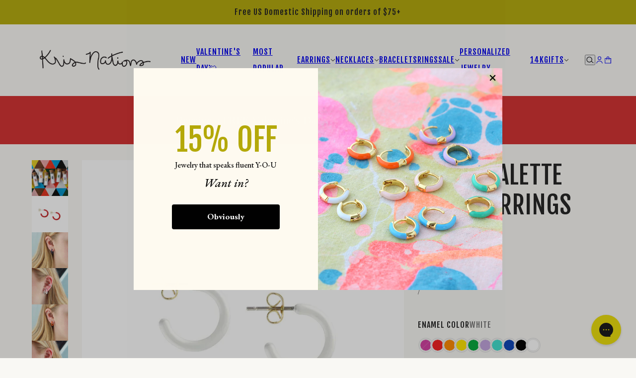

--- FILE ---
content_type: text/html; charset=utf-8
request_url: https://krisnations.com/collections/hoops/products/petite-palette-enamel-post-hoop-earrings?variant=42630282084523
body_size: 60452
content:
<!doctype html>
<html lang="en" dir="ltr">
  <head>
    <style>
      .effectiveAppsEGWATCImage {
      width: auto; }

      
    </style>
    <!-- Emerge theme - Version 8.0.0 by Troop Themes - https://troopthemes.com/ -->

    <meta charset="UTF-8">
    <meta http-equiv="X-UA-Compatible" content="IE=edge">
    <meta name="viewport" content="width=device-width, initial-scale=1.0, maximum-scale=5.0"><meta name="description" content="New for Summer! These brightly colored enamel hoop earrings are the perfect accessory to complete any summer outfit. With their vibrant and playful hues, they&#39;re guaranteed to add a pop of fun to any look. The hoop design is classic and versatile, while the enamel coating provides a contemporary twist that&#39;s both chic "><title>
      Petite Palette Hoop Earrings
 &ndash; kris nations</title><link rel="canonical" href="https://krisnations.com/products/petite-palette-enamel-post-hoop-earrings"><link rel="shortcut icon" href="//krisnations.com/cdn/shop/files/KN-Favicon.jpg?v=1614311236&width=32" type="image/png">
      <link rel="apple-touch-icon" href="//krisnations.com/cdn/shop/files/KN-Favicon.jpg?v=1614311236&width=180"><link rel="preconnect" href="https://cdn.shopify.com" crossorigin>
<link rel="preconnect" href="https://fonts.shopifycdn.com" crossorigin>

<script async crossorigin fetchpriority="high" src="/cdn/shopifycloud/importmap-polyfill/es-modules-shim.2.4.0.js"></script>
<script type="importmap">
  {
    "imports": {
      "@troop-themes/main": "//krisnations.com/cdn/shop/t/99/assets/theme.js?v=45165285962996542581767826567"
    }
  }
</script><link
    rel="preload"
    href="//krisnations.com/cdn/fonts/fjalla_one/fjallaone_n4.262edaf1abaf5ed669f7ecd26fc3e24707a0ad85.woff2"
    as="font"
    type="font/woff2"
    crossorigin
  ><link
    rel="preload"
    href="//krisnations.com/cdn/fonts/fjalla_one/fjallaone_n4.262edaf1abaf5ed669f7ecd26fc3e24707a0ad85.woff2"
    as="font"
    type="font/woff2"
    crossorigin
  ><meta property="og:type" content="product" />
  <meta property="og:title" content="Petite Palette Hoop Earrings" /><meta property="og:image" content="http://krisnations.com/cdn/shop/files/IMG_5772-C-SQ-2000.jpg?v=1762452153&width=1200" />
    <meta property="og:image:secure_url" content="https://krisnations.com/cdn/shop/files/IMG_5772-C-SQ-2000.jpg?v=1762452153&width=1200" />
    <meta property="og:image:width" content="2000" />
    <meta property="og:image:height" content="2000" /><meta property="og:image" content="http://krisnations.com/cdn/shop/files/E772-RED.jpg?v=1762452171&width=1200" />
    <meta property="og:image:secure_url" content="https://krisnations.com/cdn/shop/files/E772-RED.jpg?v=1762452171&width=1200" />
    <meta property="og:image:width" content="2000" />
    <meta property="og:image:height" content="2000" /><meta property="og:image" content="http://krisnations.com/cdn/shop/files/E772-BLU-MODEL.jpg?v=1762452171&width=1200" />
    <meta property="og:image:secure_url" content="https://krisnations.com/cdn/shop/files/E772-BLU-MODEL.jpg?v=1762452171&width=1200" />
    <meta property="og:image:width" content="2000" />
    <meta property="og:image:height" content="2000" /><meta property="og:price:currency" content="USD" />
  <meta
    property="og:price:amount"
    content="38.00"
  />

  <script type="application/ld+json">
    {
      "@context": "https://schema.org/",
      "@type": "Product",
      "name": "Petite Palette Hoop Earrings",
      "image": ["//krisnations.com/cdn/shop/files/IMG_5772-C-SQ-2000.jpg?v=1762452153&width=1200",
"//krisnations.com/cdn/shop/files/E772-RED.jpg?v=1762452171&width=1200",
"//krisnations.com/cdn/shop/files/E772-BLU-MODEL.jpg?v=1762452171&width=1200"
],
      "description": "New for Summer! These brightly colored enamel hoop earrings are the perfect accessory to complete...",
      "sku": "E772-WHT",
      "brand": {
        "@type": "Brand",
        "name": "Kris Nations"
      },"offers": [{
            "@type" : "Offer","sku": "E772-MAG","availability": "http://schema.org/OutOfStock",
            "price": 38.0,
            "priceCurrency": "USD",
            "url": "https:\/\/krisnations.com\/products\/petite-palette-enamel-post-hoop-earrings?variant=43067809136811"
          },
{
            "@type" : "Offer","sku": "E772-RED","availability": "http://schema.org/InStock",
            "price": 38.0,
            "priceCurrency": "USD",
            "url": "https:\/\/krisnations.com\/products\/petite-palette-enamel-post-hoop-earrings?variant=43067809169579"
          },
{
            "@type" : "Offer","sku": "E772-ORG","availability": "http://schema.org/InStock",
            "price": 38.0,
            "priceCurrency": "USD",
            "url": "https:\/\/krisnations.com\/products\/petite-palette-enamel-post-hoop-earrings?variant=43067809202347"
          },
{
            "@type" : "Offer","sku": "E772-YLW","availability": "http://schema.org/InStock",
            "price": 38.0,
            "priceCurrency": "USD",
            "url": "https:\/\/krisnations.com\/products\/petite-palette-enamel-post-hoop-earrings?variant=43067809235115"
          },
{
            "@type" : "Offer","sku": "E772-GRN","gtin13": 0000000745124,"availability": "http://schema.org/InStock",
            "price": 38.0,
            "priceCurrency": "USD",
            "url": "https:\/\/krisnations.com\/products\/petite-palette-enamel-post-hoop-earrings?variant=42630281986219"
          },
{
            "@type" : "Offer","sku": "E772-PERI","gtin13": 0000000745117,"availability": "http://schema.org/InStock",
            "price": 38.0,
            "priceCurrency": "USD",
            "url": "https:\/\/krisnations.com\/products\/petite-palette-enamel-post-hoop-earrings?variant=42630282018987"
          },
{
            "@type" : "Offer","sku": "E772-TRQ","gtin13": 0000000745100,"availability": "http://schema.org/InStock",
            "price": 38.0,
            "priceCurrency": "USD",
            "url": "https:\/\/krisnations.com\/products\/petite-palette-enamel-post-hoop-earrings?variant=42630282051755"
          },
{
            "@type" : "Offer","sku": "E772-BLU","availability": "http://schema.org/InStock",
            "price": 38.0,
            "priceCurrency": "USD",
            "url": "https:\/\/krisnations.com\/products\/petite-palette-enamel-post-hoop-earrings?variant=43067809267883"
          },
{
            "@type" : "Offer","sku": "E772-BLK","availability": "http://schema.org/InStock",
            "price": 38.0,
            "priceCurrency": "USD",
            "url": "https:\/\/krisnations.com\/products\/petite-palette-enamel-post-hoop-earrings?variant=43067809300651"
          },
{
            "@type" : "Offer","sku": "E772-WHT","gtin13": 0000000745094,"availability": "http://schema.org/InStock",
            "price": 38.0,
            "priceCurrency": "USD",
            "url": "https:\/\/krisnations.com\/products\/petite-palette-enamel-post-hoop-earrings?variant=42630282084523"
          }
]
    }
  </script><meta property="og:url" content="https://krisnations.com/products/petite-palette-enamel-post-hoop-earrings" />
<meta property="og:site_name" content="kris nations" />
<meta property="og:description" content="New for Summer! These brightly colored enamel hoop earrings are the perfect accessory to complete any summer outfit. With their vibrant and playful hues, they&#39;re guaranteed to add a pop of fun to any look. The hoop design is classic and versatile, while the enamel coating provides a contemporary twist that&#39;s both chic " /><meta name="twitter:card" content="summary" />
<meta name="twitter:description" content="New for Summer! These brightly colored enamel hoop earrings are the perfect accessory to complete any summer outfit. With their vibrant and playful hues, they&#39;re guaranteed to add a pop of fun to any look. The hoop design is classic and versatile, while the enamel coating provides a contemporary twist that&#39;s both chic " /><meta name="twitter:title" content="Petite Palette Hoop Earrings" /><meta
      name="twitter:image"
      content="https://krisnations.com/cdn/shop/files/IMG_5772-C-SQ-2000.jpg?v=1762452153&width=480"
    /><style>@font-face {
  font-family: "Fjalla One";
  font-weight: 400;
  font-style: normal;
  font-display: swap;
  src: url("//krisnations.com/cdn/fonts/fjalla_one/fjallaone_n4.262edaf1abaf5ed669f7ecd26fc3e24707a0ad85.woff2") format("woff2"),
       url("//krisnations.com/cdn/fonts/fjalla_one/fjallaone_n4.f67f40342efd2b34cae019d50b4b5c4da6fc5da7.woff") format("woff");
}
@font-face {
  font-family: "Fjalla One";
  font-weight: 400;
  font-style: normal;
  font-display: swap;
  src: url("//krisnations.com/cdn/fonts/fjalla_one/fjallaone_n4.262edaf1abaf5ed669f7ecd26fc3e24707a0ad85.woff2") format("woff2"),
       url("//krisnations.com/cdn/fonts/fjalla_one/fjallaone_n4.f67f40342efd2b34cae019d50b4b5c4da6fc5da7.woff") format("woff");
}
:root {--font--heading--uppercase: uppercase;--font--nav--uppercase: uppercase;--font--sub-nav--uppercase: uppercase;--font--button--uppercase: uppercase;--font--overline--uppercase: uppercase;--font--banner--size: 60px;
    --font--banner--mobile-size: 50px;

    --font--featured--size: 60px;
    --font--featured--mobile-size: 50px;

    --font--section--size: 50px;
    --font--section--mobile-size: 20px;

    --font--block--size: 25px;
    --font--block--mobile-size: 20px;

    --font--paragraph--size: 22px;--font--paragraph--mobile-size: 16px;--font--featured-paragraph--size: 22px;--font--featured-paragraph--mobile-size: 18px;--font--nav--size: 16px;--font--nav--mobile-size: 14px;--font--sub-nav--size: 16px;--font--sub-nav--mobile-size: 14px;--font--overline--size: 14px;
    --font--button--size: 14px;
    --font--button--spacing: 0px;

    --font--heading--family: "Fjalla One", sans-serif;
    --font--heading--weight: 400;
    --font--heading--style: normal;
    --font--heading--spacing: 1px;

    --font--nav--family: "Fjalla One", sans-serif;
    --font--nav--weight: 400;
    --font--nav--style: normal;

    --font--paragraph--family: Garamond, Baskerville, Caslon, serif;
    --font--paragraph--weight: 400;
    --font--paragraph--style: normal;
    --font--paragraph--spacing: 0px;

    --font--line-height: 1.2;
  }
</style><style>
  :root {
    --color--accent-1: #b4aa0b;
    --color--accent-1-translucent: rgba(180, 170, 11, 0.85);
    --color--accent-2: #4b044d;
    --color--accent-2-translucent: rgba(75, 4, 77, 0.85);
    --color--body: #212121;
    --color--body--light: #515151;
    --color--gray: #e6e6e6;
    --color--success: #4caf50;
    --color--alert: #d32f2f;

    --bg-color--white: white;
    --bg-color--light: #f2f0c6;
    --bg-color--light-translucent: rgba(242, 240, 198, 0.85);
    --bg-color--dark: #d32f2f;
    --bg-color--dark-translucent: rgba(171, 36, 36, 0.85);
    --bg-color--accent-1: var(--color--accent-1);
    --bg-color--accent-2: var(--color--accent-2);
    --bg-color--body: #f9f8f4;
    --bg-color--body-translucent: rgba(249, 248, 244, 0.85);
    --bg-color--textbox: #fff;

    --border--dark: rgba(33, 33, 33, 0.1);
    --border--light: rgba(255, 255, 255, 0.1);
    --border--color: ;
    --border--width: 12px;
    --border--width-mobile: 8px;

    --box-shadow--center: 0px 0px 10px rgba(0, 0, 0, 0.08);
    --box-shadow--top: 0 -10px 10px -10px rgba(0, 0, 0, 0.2);
    --box-shadow--left: -2px 0 10px -2px rgba(0, 0, 0, 0.2);
    --box-shadow--right: 2px 0 10px -2px rgba(0, 0, 0, 0.2);
    --box-shadow--bottom: 0 10px 10px -10px rgba(0, 0, 0, 0.2);

    --content--image-opacity: 0.65;
    --content--shadow-opacity: 0.15;

    --button--color: #ffffff;
    --button--bg-color: #222222;
    --button--bg-color--hover: var(--button--bg-color);
    --button--bdr-color: #222222;
    --button--color-disabled: #b9b9b9;
    --button--radius: 2px;

    --input--radius: 5px;
    --image--radius: 0px;
    --image--radius-enabled: 0;

    --progress-bar: linear-gradient(
                      90deg,
                      rgba(34, 34, 34, 0.3) 0%,
                      rgb(34, 34, 34) 80%,
                      rgba(34, 34, 34, 0.8)
                    );

    /* shop pay */
    --payment-terms-background-color: #f9f8f4;

    /* dynamic checkout buttons */
    --shopify-accelerated-checkout-button-block-size: 45px;
    --shopify-accelerated-checkout-button-border-radius: var(--button--radius);
    --shopify-accelerated-checkout-button-box-shadow: 0 0 10px rgba(0, 0, 0, 0.3);

    /* js helpers */
    --announcement--height: 0px;
    --header--height: 0px;
    --split-announcement--height: 0px;

    --sticky-offset: calc(var(--announcement--sticky, 0) * var(--announcement--height, 0px) + var(--header--sticky, 0) * var(--header--height, 0px));
  }
</style><style></style><link href="//krisnations.com/cdn/shop/t/99/assets/theme.css?v=70640451085101078521767826567" rel="stylesheet" type="text/css" media="all" />
    <script>window.performance && window.performance.mark && window.performance.mark('shopify.content_for_header.start');</script><meta name="google-site-verification" content="fzB_5Zs4dBiYWZW3d7hKOQQvZboGK3jzGUrlb90UN7s">
<meta name="google-site-verification" content="fzB_5Zs4dBiYWZW3d7hKOQQvZboGK3jzGUrlb90UN7s">
<meta id="shopify-digital-wallet" name="shopify-digital-wallet" content="/2085396/digital_wallets/dialog">
<meta name="shopify-checkout-api-token" content="f0807356ee599a86782f31731998b1f2">
<meta id="in-context-paypal-metadata" data-shop-id="2085396" data-venmo-supported="false" data-environment="production" data-locale="en_US" data-paypal-v4="true" data-currency="USD">
<link rel="alternate" hreflang="x-default" href="https://krisnations.com/products/petite-palette-enamel-post-hoop-earrings">
<link rel="alternate" hreflang="en" href="https://krisnations.com/products/petite-palette-enamel-post-hoop-earrings">
<link rel="alternate" hreflang="en-NZ" href="https://krisnations.com/en-nz/products/petite-palette-enamel-post-hoop-earrings">
<link rel="alternate" type="application/json+oembed" href="https://krisnations.com/products/petite-palette-enamel-post-hoop-earrings.oembed">
<script async="async" src="/checkouts/internal/preloads.js?locale=en-US"></script>
<link rel="preconnect" href="https://shop.app" crossorigin="anonymous">
<script async="async" src="https://shop.app/checkouts/internal/preloads.js?locale=en-US&shop_id=2085396" crossorigin="anonymous"></script>
<script id="apple-pay-shop-capabilities" type="application/json">{"shopId":2085396,"countryCode":"US","currencyCode":"USD","merchantCapabilities":["supports3DS"],"merchantId":"gid:\/\/shopify\/Shop\/2085396","merchantName":"kris nations","requiredBillingContactFields":["postalAddress","email"],"requiredShippingContactFields":["postalAddress","email"],"shippingType":"shipping","supportedNetworks":["visa","masterCard","amex","discover","elo","jcb"],"total":{"type":"pending","label":"kris nations","amount":"1.00"},"shopifyPaymentsEnabled":true,"supportsSubscriptions":true}</script>
<script id="shopify-features" type="application/json">{"accessToken":"f0807356ee599a86782f31731998b1f2","betas":["rich-media-storefront-analytics"],"domain":"krisnations.com","predictiveSearch":true,"shopId":2085396,"locale":"en"}</script>
<script>var Shopify = Shopify || {};
Shopify.shop = "kris-nations.myshopify.com";
Shopify.locale = "en";
Shopify.currency = {"active":"USD","rate":"1.0"};
Shopify.country = "US";
Shopify.theme = {"name":"Wishlist setup. Copy Emerge","id":151516086443,"schema_name":"Emerge","schema_version":"8.0.0","theme_store_id":833,"role":"main"};
Shopify.theme.handle = "null";
Shopify.theme.style = {"id":null,"handle":null};
Shopify.cdnHost = "krisnations.com/cdn";
Shopify.routes = Shopify.routes || {};
Shopify.routes.root = "/";</script>
<script type="module">!function(o){(o.Shopify=o.Shopify||{}).modules=!0}(window);</script>
<script>!function(o){function n(){var o=[];function n(){o.push(Array.prototype.slice.apply(arguments))}return n.q=o,n}var t=o.Shopify=o.Shopify||{};t.loadFeatures=n(),t.autoloadFeatures=n()}(window);</script>
<script>
  window.ShopifyPay = window.ShopifyPay || {};
  window.ShopifyPay.apiHost = "shop.app\/pay";
  window.ShopifyPay.redirectState = null;
</script>
<script id="shop-js-analytics" type="application/json">{"pageType":"product"}</script>
<script defer="defer" async type="module" src="//krisnations.com/cdn/shopifycloud/shop-js/modules/v2/client.init-shop-cart-sync_BN7fPSNr.en.esm.js"></script>
<script defer="defer" async type="module" src="//krisnations.com/cdn/shopifycloud/shop-js/modules/v2/chunk.common_Cbph3Kss.esm.js"></script>
<script defer="defer" async type="module" src="//krisnations.com/cdn/shopifycloud/shop-js/modules/v2/chunk.modal_DKumMAJ1.esm.js"></script>
<script type="module">
  await import("//krisnations.com/cdn/shopifycloud/shop-js/modules/v2/client.init-shop-cart-sync_BN7fPSNr.en.esm.js");
await import("//krisnations.com/cdn/shopifycloud/shop-js/modules/v2/chunk.common_Cbph3Kss.esm.js");
await import("//krisnations.com/cdn/shopifycloud/shop-js/modules/v2/chunk.modal_DKumMAJ1.esm.js");

  window.Shopify.SignInWithShop?.initShopCartSync?.({"fedCMEnabled":true,"windoidEnabled":true});

</script>
<script>
  window.Shopify = window.Shopify || {};
  if (!window.Shopify.featureAssets) window.Shopify.featureAssets = {};
  window.Shopify.featureAssets['shop-js'] = {"shop-cart-sync":["modules/v2/client.shop-cart-sync_CJVUk8Jm.en.esm.js","modules/v2/chunk.common_Cbph3Kss.esm.js","modules/v2/chunk.modal_DKumMAJ1.esm.js"],"init-fed-cm":["modules/v2/client.init-fed-cm_7Fvt41F4.en.esm.js","modules/v2/chunk.common_Cbph3Kss.esm.js","modules/v2/chunk.modal_DKumMAJ1.esm.js"],"init-shop-email-lookup-coordinator":["modules/v2/client.init-shop-email-lookup-coordinator_Cc088_bR.en.esm.js","modules/v2/chunk.common_Cbph3Kss.esm.js","modules/v2/chunk.modal_DKumMAJ1.esm.js"],"init-windoid":["modules/v2/client.init-windoid_hPopwJRj.en.esm.js","modules/v2/chunk.common_Cbph3Kss.esm.js","modules/v2/chunk.modal_DKumMAJ1.esm.js"],"shop-button":["modules/v2/client.shop-button_B0jaPSNF.en.esm.js","modules/v2/chunk.common_Cbph3Kss.esm.js","modules/v2/chunk.modal_DKumMAJ1.esm.js"],"shop-cash-offers":["modules/v2/client.shop-cash-offers_DPIskqss.en.esm.js","modules/v2/chunk.common_Cbph3Kss.esm.js","modules/v2/chunk.modal_DKumMAJ1.esm.js"],"shop-toast-manager":["modules/v2/client.shop-toast-manager_CK7RT69O.en.esm.js","modules/v2/chunk.common_Cbph3Kss.esm.js","modules/v2/chunk.modal_DKumMAJ1.esm.js"],"init-shop-cart-sync":["modules/v2/client.init-shop-cart-sync_BN7fPSNr.en.esm.js","modules/v2/chunk.common_Cbph3Kss.esm.js","modules/v2/chunk.modal_DKumMAJ1.esm.js"],"init-customer-accounts-sign-up":["modules/v2/client.init-customer-accounts-sign-up_CfPf4CXf.en.esm.js","modules/v2/client.shop-login-button_DeIztwXF.en.esm.js","modules/v2/chunk.common_Cbph3Kss.esm.js","modules/v2/chunk.modal_DKumMAJ1.esm.js"],"pay-button":["modules/v2/client.pay-button_CgIwFSYN.en.esm.js","modules/v2/chunk.common_Cbph3Kss.esm.js","modules/v2/chunk.modal_DKumMAJ1.esm.js"],"init-customer-accounts":["modules/v2/client.init-customer-accounts_DQ3x16JI.en.esm.js","modules/v2/client.shop-login-button_DeIztwXF.en.esm.js","modules/v2/chunk.common_Cbph3Kss.esm.js","modules/v2/chunk.modal_DKumMAJ1.esm.js"],"avatar":["modules/v2/client.avatar_BTnouDA3.en.esm.js"],"init-shop-for-new-customer-accounts":["modules/v2/client.init-shop-for-new-customer-accounts_CsZy_esa.en.esm.js","modules/v2/client.shop-login-button_DeIztwXF.en.esm.js","modules/v2/chunk.common_Cbph3Kss.esm.js","modules/v2/chunk.modal_DKumMAJ1.esm.js"],"shop-follow-button":["modules/v2/client.shop-follow-button_BRMJjgGd.en.esm.js","modules/v2/chunk.common_Cbph3Kss.esm.js","modules/v2/chunk.modal_DKumMAJ1.esm.js"],"checkout-modal":["modules/v2/client.checkout-modal_B9Drz_yf.en.esm.js","modules/v2/chunk.common_Cbph3Kss.esm.js","modules/v2/chunk.modal_DKumMAJ1.esm.js"],"shop-login-button":["modules/v2/client.shop-login-button_DeIztwXF.en.esm.js","modules/v2/chunk.common_Cbph3Kss.esm.js","modules/v2/chunk.modal_DKumMAJ1.esm.js"],"lead-capture":["modules/v2/client.lead-capture_DXYzFM3R.en.esm.js","modules/v2/chunk.common_Cbph3Kss.esm.js","modules/v2/chunk.modal_DKumMAJ1.esm.js"],"shop-login":["modules/v2/client.shop-login_CA5pJqmO.en.esm.js","modules/v2/chunk.common_Cbph3Kss.esm.js","modules/v2/chunk.modal_DKumMAJ1.esm.js"],"payment-terms":["modules/v2/client.payment-terms_BxzfvcZJ.en.esm.js","modules/v2/chunk.common_Cbph3Kss.esm.js","modules/v2/chunk.modal_DKumMAJ1.esm.js"]};
</script>
<script>(function() {
  var isLoaded = false;
  function asyncLoad() {
    if (isLoaded) return;
    isLoaded = true;
    var urls = ["https:\/\/str.rise-ai.com\/?shop=kris-nations.myshopify.com","https:\/\/strn.rise-ai.com\/?shop=kris-nations.myshopify.com","https:\/\/nulls.solutions\/shopify\/gift-wrap\/app\/js\/nulls-gift-wrap.js?shop=kris-nations.myshopify.com"];
    for (var i = 0; i < urls.length; i++) {
      var s = document.createElement('script');
      s.type = 'text/javascript';
      s.async = true;
      s.src = urls[i];
      var x = document.getElementsByTagName('script')[0];
      x.parentNode.insertBefore(s, x);
    }
  };
  if(window.attachEvent) {
    window.attachEvent('onload', asyncLoad);
  } else {
    window.addEventListener('load', asyncLoad, false);
  }
})();</script>
<script id="__st">var __st={"a":2085396,"offset":-28800,"reqid":"bbddd7ae-cf78-4ca3-81b4-486ccbed75d5-1770030974","pageurl":"krisnations.com\/collections\/hoops\/products\/petite-palette-enamel-post-hoop-earrings?variant=42630282084523","u":"7c87f7222812","p":"product","rtyp":"product","rid":7621513314475};</script>
<script>window.ShopifyPaypalV4VisibilityTracking = true;</script>
<script id="captcha-bootstrap">!function(){'use strict';const t='contact',e='account',n='new_comment',o=[[t,t],['blogs',n],['comments',n],[t,'customer']],c=[[e,'customer_login'],[e,'guest_login'],[e,'recover_customer_password'],[e,'create_customer']],r=t=>t.map((([t,e])=>`form[action*='/${t}']:not([data-nocaptcha='true']) input[name='form_type'][value='${e}']`)).join(','),a=t=>()=>t?[...document.querySelectorAll(t)].map((t=>t.form)):[];function s(){const t=[...o],e=r(t);return a(e)}const i='password',u='form_key',d=['recaptcha-v3-token','g-recaptcha-response','h-captcha-response',i],f=()=>{try{return window.sessionStorage}catch{return}},m='__shopify_v',_=t=>t.elements[u];function p(t,e,n=!1){try{const o=window.sessionStorage,c=JSON.parse(o.getItem(e)),{data:r}=function(t){const{data:e,action:n}=t;return t[m]||n?{data:e,action:n}:{data:t,action:n}}(c);for(const[e,n]of Object.entries(r))t.elements[e]&&(t.elements[e].value=n);n&&o.removeItem(e)}catch(o){console.error('form repopulation failed',{error:o})}}const l='form_type',E='cptcha';function T(t){t.dataset[E]=!0}const w=window,h=w.document,L='Shopify',v='ce_forms',y='captcha';let A=!1;((t,e)=>{const n=(g='f06e6c50-85a8-45c8-87d0-21a2b65856fe',I='https://cdn.shopify.com/shopifycloud/storefront-forms-hcaptcha/ce_storefront_forms_captcha_hcaptcha.v1.5.2.iife.js',D={infoText:'Protected by hCaptcha',privacyText:'Privacy',termsText:'Terms'},(t,e,n)=>{const o=w[L][v],c=o.bindForm;if(c)return c(t,g,e,D).then(n);var r;o.q.push([[t,g,e,D],n]),r=I,A||(h.body.append(Object.assign(h.createElement('script'),{id:'captcha-provider',async:!0,src:r})),A=!0)});var g,I,D;w[L]=w[L]||{},w[L][v]=w[L][v]||{},w[L][v].q=[],w[L][y]=w[L][y]||{},w[L][y].protect=function(t,e){n(t,void 0,e),T(t)},Object.freeze(w[L][y]),function(t,e,n,w,h,L){const[v,y,A,g]=function(t,e,n){const i=e?o:[],u=t?c:[],d=[...i,...u],f=r(d),m=r(i),_=r(d.filter((([t,e])=>n.includes(e))));return[a(f),a(m),a(_),s()]}(w,h,L),I=t=>{const e=t.target;return e instanceof HTMLFormElement?e:e&&e.form},D=t=>v().includes(t);t.addEventListener('submit',(t=>{const e=I(t);if(!e)return;const n=D(e)&&!e.dataset.hcaptchaBound&&!e.dataset.recaptchaBound,o=_(e),c=g().includes(e)&&(!o||!o.value);(n||c)&&t.preventDefault(),c&&!n&&(function(t){try{if(!f())return;!function(t){const e=f();if(!e)return;const n=_(t);if(!n)return;const o=n.value;o&&e.removeItem(o)}(t);const e=Array.from(Array(32),(()=>Math.random().toString(36)[2])).join('');!function(t,e){_(t)||t.append(Object.assign(document.createElement('input'),{type:'hidden',name:u})),t.elements[u].value=e}(t,e),function(t,e){const n=f();if(!n)return;const o=[...t.querySelectorAll(`input[type='${i}']`)].map((({name:t})=>t)),c=[...d,...o],r={};for(const[a,s]of new FormData(t).entries())c.includes(a)||(r[a]=s);n.setItem(e,JSON.stringify({[m]:1,action:t.action,data:r}))}(t,e)}catch(e){console.error('failed to persist form',e)}}(e),e.submit())}));const S=(t,e)=>{t&&!t.dataset[E]&&(n(t,e.some((e=>e===t))),T(t))};for(const o of['focusin','change'])t.addEventListener(o,(t=>{const e=I(t);D(e)&&S(e,y())}));const B=e.get('form_key'),M=e.get(l),P=B&&M;t.addEventListener('DOMContentLoaded',(()=>{const t=y();if(P)for(const e of t)e.elements[l].value===M&&p(e,B);[...new Set([...A(),...v().filter((t=>'true'===t.dataset.shopifyCaptcha))])].forEach((e=>S(e,t)))}))}(h,new URLSearchParams(w.location.search),n,t,e,['guest_login'])})(!0,!0)}();</script>
<script integrity="sha256-4kQ18oKyAcykRKYeNunJcIwy7WH5gtpwJnB7kiuLZ1E=" data-source-attribution="shopify.loadfeatures" defer="defer" src="//krisnations.com/cdn/shopifycloud/storefront/assets/storefront/load_feature-a0a9edcb.js" crossorigin="anonymous"></script>
<script crossorigin="anonymous" defer="defer" src="//krisnations.com/cdn/shopifycloud/storefront/assets/shopify_pay/storefront-65b4c6d7.js?v=20250812"></script>
<script data-source-attribution="shopify.dynamic_checkout.dynamic.init">var Shopify=Shopify||{};Shopify.PaymentButton=Shopify.PaymentButton||{isStorefrontPortableWallets:!0,init:function(){window.Shopify.PaymentButton.init=function(){};var t=document.createElement("script");t.src="https://krisnations.com/cdn/shopifycloud/portable-wallets/latest/portable-wallets.en.js",t.type="module",document.head.appendChild(t)}};
</script>
<script data-source-attribution="shopify.dynamic_checkout.buyer_consent">
  function portableWalletsHideBuyerConsent(e){var t=document.getElementById("shopify-buyer-consent"),n=document.getElementById("shopify-subscription-policy-button");t&&n&&(t.classList.add("hidden"),t.setAttribute("aria-hidden","true"),n.removeEventListener("click",e))}function portableWalletsShowBuyerConsent(e){var t=document.getElementById("shopify-buyer-consent"),n=document.getElementById("shopify-subscription-policy-button");t&&n&&(t.classList.remove("hidden"),t.removeAttribute("aria-hidden"),n.addEventListener("click",e))}window.Shopify?.PaymentButton&&(window.Shopify.PaymentButton.hideBuyerConsent=portableWalletsHideBuyerConsent,window.Shopify.PaymentButton.showBuyerConsent=portableWalletsShowBuyerConsent);
</script>
<script data-source-attribution="shopify.dynamic_checkout.cart.bootstrap">document.addEventListener("DOMContentLoaded",(function(){function t(){return document.querySelector("shopify-accelerated-checkout-cart, shopify-accelerated-checkout")}if(t())Shopify.PaymentButton.init();else{new MutationObserver((function(e,n){t()&&(Shopify.PaymentButton.init(),n.disconnect())})).observe(document.body,{childList:!0,subtree:!0})}}));
</script>
<link id="shopify-accelerated-checkout-styles" rel="stylesheet" media="screen" href="https://krisnations.com/cdn/shopifycloud/portable-wallets/latest/accelerated-checkout-backwards-compat.css" crossorigin="anonymous">
<style id="shopify-accelerated-checkout-cart">
        #shopify-buyer-consent {
  margin-top: 1em;
  display: inline-block;
  width: 100%;
}

#shopify-buyer-consent.hidden {
  display: none;
}

#shopify-subscription-policy-button {
  background: none;
  border: none;
  padding: 0;
  text-decoration: underline;
  font-size: inherit;
  cursor: pointer;
}

#shopify-subscription-policy-button::before {
  box-shadow: none;
}

      </style>

<script>window.performance && window.performance.mark && window.performance.mark('shopify.content_for_header.end');</script>
<script>
  if (Shopify) {
    Shopify.routes = {
      ...Shopify.routes,
      all_products_collection: '/collections/all',
      cart: '/cart',
      cart_add: '/cart/add',
      cart_change: '/cart/change',
      cart_update: '/cart/update',
      libraries: {
        swipe_listener: "//krisnations.com/cdn/shop/t/99/assets/swipe-listener.min.js?v=123039615894270182531767826567",
        masonry: "//krisnations.com/cdn/shop/t/99/assets/masonry.min.js?v=153413113355937702121767826567",
        plyr: "/cdn/shopifycloud/plyr/v2.0/shopify-plyr.en.js",
        vimeo: "https://player.vimeo.com/api/player.js"
      },
      product_recommendations: '/recommendations/products',
      predictive_search: '/search/suggest',
      search: '/search',
      root: '/',
      youtube: 'https://youtube.com/iframe_api'
    }
  }
</script><script type="module" src="//krisnations.com/cdn/shop/t/99/assets/theme.js?v=45165285962996542581767826567"></script><!-- BEGIN app block: shopify://apps/gorgias-live-chat-helpdesk/blocks/gorgias/a66db725-7b96-4e3f-916e-6c8e6f87aaaa -->
<script defer data-gorgias-loader-chat src="https://config.gorgias.chat/bundle-loader/shopify/kris-nations.myshopify.com"></script>


<script defer data-gorgias-loader-convert  src="https://content.9gtb.com/loader.js"></script>


<script defer data-gorgias-loader-mailto-replace  src="https://config.gorgias.help/api/contact-forms/replace-mailto-script.js?shopName=kris-nations"></script>


<!-- END app block --><!-- BEGIN app block: shopify://apps/zepto-product-personalizer/blocks/product_personalizer_main/7411210d-7b32-4c09-9455-e129e3be4729 --><!-- BEGIN app snippet: product-personalizer -->



  
 
 

<!-- END app snippet -->
<!-- BEGIN app snippet: zepto_common --><script>
var pplr_cart = {"note":null,"attributes":{},"original_total_price":0,"total_price":0,"total_discount":0,"total_weight":0.0,"item_count":0,"items":[],"requires_shipping":false,"currency":"USD","items_subtotal_price":0,"cart_level_discount_applications":[],"checkout_charge_amount":0};
var pplr_shop_currency = "USD";
var pplr_enabled_currencies_size = 4;
var pplr_money_formate = "${{amount}}";
var pplr_manual_theme_selector=["CartCount span:first","tr:has([name*=updates]), .upcart-product-item","tr img:first",".line-item__title, .upcart-item-properties",".cart__item--price .cart__price",".grid__item.one-half.text-right, .upcart-item-price",".pplr_item_remove",".ajaxcart__qty, .cart__price",".header__cart-price-bubble span[data-cart-price-bubble],  span.styles_Footer__cartSubtotalValue__.styles_Footer__alignRight__.UpcartDesignSettings__subtotalTextColor","form[action*=cart] [name=checkout]","Click To View Image","1","Discount Code {{ code }} is invalid","Discount code","Apply","#pplr_D_class","Subtotal","Shipping","EST. Total","100"];
</script>
<script defer src="//cdn-zeptoapps.com/product-personalizer/pplr_common.js?v=02" ></script><!-- END app snippet -->

<!-- END app block --><!-- BEGIN app block: shopify://apps/klaviyo-email-marketing-sms/blocks/klaviyo-onsite-embed/2632fe16-c075-4321-a88b-50b567f42507 -->












  <script async src="https://static.klaviyo.com/onsite/js/YhUCbw/klaviyo.js?company_id=YhUCbw"></script>
  <script>!function(){if(!window.klaviyo){window._klOnsite=window._klOnsite||[];try{window.klaviyo=new Proxy({},{get:function(n,i){return"push"===i?function(){var n;(n=window._klOnsite).push.apply(n,arguments)}:function(){for(var n=arguments.length,o=new Array(n),w=0;w<n;w++)o[w]=arguments[w];var t="function"==typeof o[o.length-1]?o.pop():void 0,e=new Promise((function(n){window._klOnsite.push([i].concat(o,[function(i){t&&t(i),n(i)}]))}));return e}}})}catch(n){window.klaviyo=window.klaviyo||[],window.klaviyo.push=function(){var n;(n=window._klOnsite).push.apply(n,arguments)}}}}();</script>

  
    <script id="viewed_product">
      if (item == null) {
        var _learnq = _learnq || [];

        var MetafieldReviews = null
        var MetafieldYotpoRating = null
        var MetafieldYotpoCount = null
        var MetafieldLooxRating = null
        var MetafieldLooxCount = null
        var okendoProduct = null
        var okendoProductReviewCount = null
        var okendoProductReviewAverageValue = null
        try {
          // The following fields are used for Customer Hub recently viewed in order to add reviews.
          // This information is not part of __kla_viewed. Instead, it is part of __kla_viewed_reviewed_items
          MetafieldReviews = {};
          MetafieldYotpoRating = null
          MetafieldYotpoCount = null
          MetafieldLooxRating = "5.0"
          MetafieldLooxCount = 2

          okendoProduct = null
          // If the okendo metafield is not legacy, it will error, which then requires the new json formatted data
          if (okendoProduct && 'error' in okendoProduct) {
            okendoProduct = null
          }
          okendoProductReviewCount = okendoProduct ? okendoProduct.reviewCount : null
          okendoProductReviewAverageValue = okendoProduct ? okendoProduct.reviewAverageValue : null
        } catch (error) {
          console.error('Error in Klaviyo onsite reviews tracking:', error);
        }

        var item = {
          Name: "Petite Palette Hoop Earrings",
          ProductID: 7621513314475,
          Categories: ["All Earrings","All Products","All Products minus \"No Discount\" Product Types","All Products Minus Gift Card","Best Selling Earrings","BOGO 50% off Earrings","Buy One Get One 50% Off Select Earrings","Colorful Enamel","Enamel Earrings","Everything Minus Engravable, Gift Cards \u0026 Fine Jewelry","Everything Minus Engraved Styles and Gift Cards","Everything Minus Gift Cards, Engraved Styles, Charms","Gifts $50 and less","Halloween + Fall","Hoop Earrings","Labor Day Sale","Loox Reviews (All products minus No Discount Product Types)","Low Stock","Test Collection","Top Sellers","Turquoise + Colorful Enamel"],
          ImageURL: "https://krisnations.com/cdn/shop/files/IMG_5772-C-SQ-2000_grande.jpg?v=1762452153",
          URL: "https://krisnations.com/products/petite-palette-enamel-post-hoop-earrings",
          Brand: "Kris Nations",
          Price: "$38.00",
          Value: "38.00",
          CompareAtPrice: "$0.00"
        };
        _learnq.push(['track', 'Viewed Product', item]);
        _learnq.push(['trackViewedItem', {
          Title: item.Name,
          ItemId: item.ProductID,
          Categories: item.Categories,
          ImageUrl: item.ImageURL,
          Url: item.URL,
          Metadata: {
            Brand: item.Brand,
            Price: item.Price,
            Value: item.Value,
            CompareAtPrice: item.CompareAtPrice
          },
          metafields:{
            reviews: MetafieldReviews,
            yotpo:{
              rating: MetafieldYotpoRating,
              count: MetafieldYotpoCount,
            },
            loox:{
              rating: MetafieldLooxRating,
              count: MetafieldLooxCount,
            },
            okendo: {
              rating: okendoProductReviewAverageValue,
              count: okendoProductReviewCount,
            }
          }
        }]);
      }
    </script>
  




  <script>
    window.klaviyoReviewsProductDesignMode = false
  </script>







<!-- END app block --><script src="https://cdn.shopify.com/extensions/019c0dc2-de2a-76b3-89cb-a099a04f82f5/wishlist-shopify-app-647/assets/wishlistcollections.js" type="text/javascript" defer="defer"></script>
<link href="https://cdn.shopify.com/extensions/019c0dc2-de2a-76b3-89cb-a099a04f82f5/wishlist-shopify-app-647/assets/wishlistcollections.css" rel="stylesheet" type="text/css" media="all">
<link href="https://monorail-edge.shopifysvc.com" rel="dns-prefetch">
<script>(function(){if ("sendBeacon" in navigator && "performance" in window) {try {var session_token_from_headers = performance.getEntriesByType('navigation')[0].serverTiming.find(x => x.name == '_s').description;} catch {var session_token_from_headers = undefined;}var session_cookie_matches = document.cookie.match(/_shopify_s=([^;]*)/);var session_token_from_cookie = session_cookie_matches && session_cookie_matches.length === 2 ? session_cookie_matches[1] : "";var session_token = session_token_from_headers || session_token_from_cookie || "";function handle_abandonment_event(e) {var entries = performance.getEntries().filter(function(entry) {return /monorail-edge.shopifysvc.com/.test(entry.name);});if (!window.abandonment_tracked && entries.length === 0) {window.abandonment_tracked = true;var currentMs = Date.now();var navigation_start = performance.timing.navigationStart;var payload = {shop_id: 2085396,url: window.location.href,navigation_start,duration: currentMs - navigation_start,session_token,page_type: "product"};window.navigator.sendBeacon("https://monorail-edge.shopifysvc.com/v1/produce", JSON.stringify({schema_id: "online_store_buyer_site_abandonment/1.1",payload: payload,metadata: {event_created_at_ms: currentMs,event_sent_at_ms: currentMs}}));}}window.addEventListener('pagehide', handle_abandonment_event);}}());</script>
<script id="web-pixels-manager-setup">(function e(e,d,r,n,o){if(void 0===o&&(o={}),!Boolean(null===(a=null===(i=window.Shopify)||void 0===i?void 0:i.analytics)||void 0===a?void 0:a.replayQueue)){var i,a;window.Shopify=window.Shopify||{};var t=window.Shopify;t.analytics=t.analytics||{};var s=t.analytics;s.replayQueue=[],s.publish=function(e,d,r){return s.replayQueue.push([e,d,r]),!0};try{self.performance.mark("wpm:start")}catch(e){}var l=function(){var e={modern:/Edge?\/(1{2}[4-9]|1[2-9]\d|[2-9]\d{2}|\d{4,})\.\d+(\.\d+|)|Firefox\/(1{2}[4-9]|1[2-9]\d|[2-9]\d{2}|\d{4,})\.\d+(\.\d+|)|Chrom(ium|e)\/(9{2}|\d{3,})\.\d+(\.\d+|)|(Maci|X1{2}).+ Version\/(15\.\d+|(1[6-9]|[2-9]\d|\d{3,})\.\d+)([,.]\d+|)( \(\w+\)|)( Mobile\/\w+|) Safari\/|Chrome.+OPR\/(9{2}|\d{3,})\.\d+\.\d+|(CPU[ +]OS|iPhone[ +]OS|CPU[ +]iPhone|CPU IPhone OS|CPU iPad OS)[ +]+(15[._]\d+|(1[6-9]|[2-9]\d|\d{3,})[._]\d+)([._]\d+|)|Android:?[ /-](13[3-9]|1[4-9]\d|[2-9]\d{2}|\d{4,})(\.\d+|)(\.\d+|)|Android.+Firefox\/(13[5-9]|1[4-9]\d|[2-9]\d{2}|\d{4,})\.\d+(\.\d+|)|Android.+Chrom(ium|e)\/(13[3-9]|1[4-9]\d|[2-9]\d{2}|\d{4,})\.\d+(\.\d+|)|SamsungBrowser\/([2-9]\d|\d{3,})\.\d+/,legacy:/Edge?\/(1[6-9]|[2-9]\d|\d{3,})\.\d+(\.\d+|)|Firefox\/(5[4-9]|[6-9]\d|\d{3,})\.\d+(\.\d+|)|Chrom(ium|e)\/(5[1-9]|[6-9]\d|\d{3,})\.\d+(\.\d+|)([\d.]+$|.*Safari\/(?![\d.]+ Edge\/[\d.]+$))|(Maci|X1{2}).+ Version\/(10\.\d+|(1[1-9]|[2-9]\d|\d{3,})\.\d+)([,.]\d+|)( \(\w+\)|)( Mobile\/\w+|) Safari\/|Chrome.+OPR\/(3[89]|[4-9]\d|\d{3,})\.\d+\.\d+|(CPU[ +]OS|iPhone[ +]OS|CPU[ +]iPhone|CPU IPhone OS|CPU iPad OS)[ +]+(10[._]\d+|(1[1-9]|[2-9]\d|\d{3,})[._]\d+)([._]\d+|)|Android:?[ /-](13[3-9]|1[4-9]\d|[2-9]\d{2}|\d{4,})(\.\d+|)(\.\d+|)|Mobile Safari.+OPR\/([89]\d|\d{3,})\.\d+\.\d+|Android.+Firefox\/(13[5-9]|1[4-9]\d|[2-9]\d{2}|\d{4,})\.\d+(\.\d+|)|Android.+Chrom(ium|e)\/(13[3-9]|1[4-9]\d|[2-9]\d{2}|\d{4,})\.\d+(\.\d+|)|Android.+(UC? ?Browser|UCWEB|U3)[ /]?(15\.([5-9]|\d{2,})|(1[6-9]|[2-9]\d|\d{3,})\.\d+)\.\d+|SamsungBrowser\/(5\.\d+|([6-9]|\d{2,})\.\d+)|Android.+MQ{2}Browser\/(14(\.(9|\d{2,})|)|(1[5-9]|[2-9]\d|\d{3,})(\.\d+|))(\.\d+|)|K[Aa][Ii]OS\/(3\.\d+|([4-9]|\d{2,})\.\d+)(\.\d+|)/},d=e.modern,r=e.legacy,n=navigator.userAgent;return n.match(d)?"modern":n.match(r)?"legacy":"unknown"}(),u="modern"===l?"modern":"legacy",c=(null!=n?n:{modern:"",legacy:""})[u],f=function(e){return[e.baseUrl,"/wpm","/b",e.hashVersion,"modern"===e.buildTarget?"m":"l",".js"].join("")}({baseUrl:d,hashVersion:r,buildTarget:u}),m=function(e){var d=e.version,r=e.bundleTarget,n=e.surface,o=e.pageUrl,i=e.monorailEndpoint;return{emit:function(e){var a=e.status,t=e.errorMsg,s=(new Date).getTime(),l=JSON.stringify({metadata:{event_sent_at_ms:s},events:[{schema_id:"web_pixels_manager_load/3.1",payload:{version:d,bundle_target:r,page_url:o,status:a,surface:n,error_msg:t},metadata:{event_created_at_ms:s}}]});if(!i)return console&&console.warn&&console.warn("[Web Pixels Manager] No Monorail endpoint provided, skipping logging."),!1;try{return self.navigator.sendBeacon.bind(self.navigator)(i,l)}catch(e){}var u=new XMLHttpRequest;try{return u.open("POST",i,!0),u.setRequestHeader("Content-Type","text/plain"),u.send(l),!0}catch(e){return console&&console.warn&&console.warn("[Web Pixels Manager] Got an unhandled error while logging to Monorail."),!1}}}}({version:r,bundleTarget:l,surface:e.surface,pageUrl:self.location.href,monorailEndpoint:e.monorailEndpoint});try{o.browserTarget=l,function(e){var d=e.src,r=e.async,n=void 0===r||r,o=e.onload,i=e.onerror,a=e.sri,t=e.scriptDataAttributes,s=void 0===t?{}:t,l=document.createElement("script"),u=document.querySelector("head"),c=document.querySelector("body");if(l.async=n,l.src=d,a&&(l.integrity=a,l.crossOrigin="anonymous"),s)for(var f in s)if(Object.prototype.hasOwnProperty.call(s,f))try{l.dataset[f]=s[f]}catch(e){}if(o&&l.addEventListener("load",o),i&&l.addEventListener("error",i),u)u.appendChild(l);else{if(!c)throw new Error("Did not find a head or body element to append the script");c.appendChild(l)}}({src:f,async:!0,onload:function(){if(!function(){var e,d;return Boolean(null===(d=null===(e=window.Shopify)||void 0===e?void 0:e.analytics)||void 0===d?void 0:d.initialized)}()){var d=window.webPixelsManager.init(e)||void 0;if(d){var r=window.Shopify.analytics;r.replayQueue.forEach((function(e){var r=e[0],n=e[1],o=e[2];d.publishCustomEvent(r,n,o)})),r.replayQueue=[],r.publish=d.publishCustomEvent,r.visitor=d.visitor,r.initialized=!0}}},onerror:function(){return m.emit({status:"failed",errorMsg:"".concat(f," has failed to load")})},sri:function(e){var d=/^sha384-[A-Za-z0-9+/=]+$/;return"string"==typeof e&&d.test(e)}(c)?c:"",scriptDataAttributes:o}),m.emit({status:"loading"})}catch(e){m.emit({status:"failed",errorMsg:(null==e?void 0:e.message)||"Unknown error"})}}})({shopId: 2085396,storefrontBaseUrl: "https://krisnations.com",extensionsBaseUrl: "https://extensions.shopifycdn.com/cdn/shopifycloud/web-pixels-manager",monorailEndpoint: "https://monorail-edge.shopifysvc.com/unstable/produce_batch",surface: "storefront-renderer",enabledBetaFlags: ["2dca8a86"],webPixelsConfigList: [{"id":"1935802539","configuration":"{\"swymApiEndpoint\":\"https:\/\/swymstore-v3starter-01.swymrelay.com\",\"swymTier\":\"v3starter-01\"}","eventPayloadVersion":"v1","runtimeContext":"STRICT","scriptVersion":"5b6f6917e306bc7f24523662663331c0","type":"APP","apiClientId":1350849,"privacyPurposes":["ANALYTICS","MARKETING","PREFERENCES"],"dataSharingAdjustments":{"protectedCustomerApprovalScopes":["read_customer_email","read_customer_name","read_customer_personal_data","read_customer_phone"]}},{"id":"1492975787","configuration":"{\"accountID\":\"YhUCbw\",\"webPixelConfig\":\"eyJlbmFibGVBZGRlZFRvQ2FydEV2ZW50cyI6IHRydWV9\"}","eventPayloadVersion":"v1","runtimeContext":"STRICT","scriptVersion":"524f6c1ee37bacdca7657a665bdca589","type":"APP","apiClientId":123074,"privacyPurposes":["ANALYTICS","MARKETING"],"dataSharingAdjustments":{"protectedCustomerApprovalScopes":["read_customer_address","read_customer_email","read_customer_name","read_customer_personal_data","read_customer_phone"]}},{"id":"871301291","configuration":"{\"config\":\"{\\\"google_tag_ids\\\":[\\\"G-F5BN4SKE09\\\",\\\"AW-955754000\\\",\\\"GT-NGS7QSJ\\\"],\\\"target_country\\\":\\\"US\\\",\\\"gtag_events\\\":[{\\\"type\\\":\\\"begin_checkout\\\",\\\"action_label\\\":[\\\"G-F5BN4SKE09\\\",\\\"AW-955754000\\\/0WXKCI6mlNsBEJDM3scD\\\"]},{\\\"type\\\":\\\"search\\\",\\\"action_label\\\":[\\\"G-F5BN4SKE09\\\",\\\"AW-955754000\\\/hYILCJGmlNsBEJDM3scD\\\"]},{\\\"type\\\":\\\"view_item\\\",\\\"action_label\\\":[\\\"G-F5BN4SKE09\\\",\\\"AW-955754000\\\/4-r_CPmllNsBEJDM3scD\\\",\\\"MC-H53X4BREYW\\\"]},{\\\"type\\\":\\\"purchase\\\",\\\"action_label\\\":[\\\"G-F5BN4SKE09\\\",\\\"AW-955754000\\\/K0lMCPallNsBEJDM3scD\\\",\\\"MC-H53X4BREYW\\\"]},{\\\"type\\\":\\\"page_view\\\",\\\"action_label\\\":[\\\"G-F5BN4SKE09\\\",\\\"AW-955754000\\\/ynBqCPOllNsBEJDM3scD\\\",\\\"MC-H53X4BREYW\\\"]},{\\\"type\\\":\\\"add_payment_info\\\",\\\"action_label\\\":[\\\"G-F5BN4SKE09\\\",\\\"AW-955754000\\\/1bxGCJSmlNsBEJDM3scD\\\"]},{\\\"type\\\":\\\"add_to_cart\\\",\\\"action_label\\\":[\\\"G-F5BN4SKE09\\\",\\\"AW-955754000\\\/g8WKCPyllNsBEJDM3scD\\\"]}],\\\"enable_monitoring_mode\\\":false}\"}","eventPayloadVersion":"v1","runtimeContext":"OPEN","scriptVersion":"b2a88bafab3e21179ed38636efcd8a93","type":"APP","apiClientId":1780363,"privacyPurposes":[],"dataSharingAdjustments":{"protectedCustomerApprovalScopes":["read_customer_address","read_customer_email","read_customer_name","read_customer_personal_data","read_customer_phone"]}},{"id":"462651563","configuration":"{\"pixelCode\":\"C8P2IT8L60FOOCU8L7D0\"}","eventPayloadVersion":"v1","runtimeContext":"STRICT","scriptVersion":"22e92c2ad45662f435e4801458fb78cc","type":"APP","apiClientId":4383523,"privacyPurposes":["ANALYTICS","MARKETING","SALE_OF_DATA"],"dataSharingAdjustments":{"protectedCustomerApprovalScopes":["read_customer_address","read_customer_email","read_customer_name","read_customer_personal_data","read_customer_phone"]}},{"id":"149881003","configuration":"{\"pixel_id\":\"480619732737357\",\"pixel_type\":\"facebook_pixel\"}","eventPayloadVersion":"v1","runtimeContext":"OPEN","scriptVersion":"ca16bc87fe92b6042fbaa3acc2fbdaa6","type":"APP","apiClientId":2329312,"privacyPurposes":["ANALYTICS","MARKETING","SALE_OF_DATA"],"dataSharingAdjustments":{"protectedCustomerApprovalScopes":["read_customer_address","read_customer_email","read_customer_name","read_customer_personal_data","read_customer_phone"]}},{"id":"117178539","eventPayloadVersion":"1","runtimeContext":"LAX","scriptVersion":"4","type":"CUSTOM","privacyPurposes":["ANALYTICS","MARKETING","SALE_OF_DATA"],"name":"Google Ads Conversion"},{"id":"shopify-app-pixel","configuration":"{}","eventPayloadVersion":"v1","runtimeContext":"STRICT","scriptVersion":"0450","apiClientId":"shopify-pixel","type":"APP","privacyPurposes":["ANALYTICS","MARKETING"]},{"id":"shopify-custom-pixel","eventPayloadVersion":"v1","runtimeContext":"LAX","scriptVersion":"0450","apiClientId":"shopify-pixel","type":"CUSTOM","privacyPurposes":["ANALYTICS","MARKETING"]}],isMerchantRequest: false,initData: {"shop":{"name":"kris nations","paymentSettings":{"currencyCode":"USD"},"myshopifyDomain":"kris-nations.myshopify.com","countryCode":"US","storefrontUrl":"https:\/\/krisnations.com"},"customer":null,"cart":null,"checkout":null,"productVariants":[{"price":{"amount":38.0,"currencyCode":"USD"},"product":{"title":"Petite Palette Hoop Earrings","vendor":"Kris Nations","id":"7621513314475","untranslatedTitle":"Petite Palette Hoop Earrings","url":"\/products\/petite-palette-enamel-post-hoop-earrings","type":"Finished Earrings"},"id":"43067809136811","image":{"src":"\/\/krisnations.com\/cdn\/shop\/files\/E722-MAG.jpg?v=1756936007"},"sku":"E772-MAG","title":"Magenta","untranslatedTitle":"Magenta"},{"price":{"amount":38.0,"currencyCode":"USD"},"product":{"title":"Petite Palette Hoop Earrings","vendor":"Kris Nations","id":"7621513314475","untranslatedTitle":"Petite Palette Hoop Earrings","url":"\/products\/petite-palette-enamel-post-hoop-earrings","type":"Finished Earrings"},"id":"43067809169579","image":{"src":"\/\/krisnations.com\/cdn\/shop\/files\/E772-RED.jpg?v=1762452171"},"sku":"E772-RED","title":"Red","untranslatedTitle":"Red"},{"price":{"amount":38.0,"currencyCode":"USD"},"product":{"title":"Petite Palette Hoop Earrings","vendor":"Kris Nations","id":"7621513314475","untranslatedTitle":"Petite Palette Hoop Earrings","url":"\/products\/petite-palette-enamel-post-hoop-earrings","type":"Finished Earrings"},"id":"43067809202347","image":{"src":"\/\/krisnations.com\/cdn\/shop\/files\/E772-ORG.jpg?v=1756936007"},"sku":"E772-ORG","title":"Orange","untranslatedTitle":"Orange"},{"price":{"amount":38.0,"currencyCode":"USD"},"product":{"title":"Petite Palette Hoop Earrings","vendor":"Kris Nations","id":"7621513314475","untranslatedTitle":"Petite Palette Hoop Earrings","url":"\/products\/petite-palette-enamel-post-hoop-earrings","type":"Finished Earrings"},"id":"43067809235115","image":{"src":"\/\/krisnations.com\/cdn\/shop\/files\/E772-YLW.jpg?v=1756936007"},"sku":"E772-YLW","title":"Yellow","untranslatedTitle":"Yellow"},{"price":{"amount":38.0,"currencyCode":"USD"},"product":{"title":"Petite Palette Hoop Earrings","vendor":"Kris Nations","id":"7621513314475","untranslatedTitle":"Petite Palette Hoop Earrings","url":"\/products\/petite-palette-enamel-post-hoop-earrings","type":"Finished Earrings"},"id":"42630281986219","image":{"src":"\/\/krisnations.com\/cdn\/shop\/products\/E772-GRN.jpg?v=1756936007"},"sku":"E772-GRN","title":"Green","untranslatedTitle":"Green"},{"price":{"amount":38.0,"currencyCode":"USD"},"product":{"title":"Petite Palette Hoop Earrings","vendor":"Kris Nations","id":"7621513314475","untranslatedTitle":"Petite Palette Hoop Earrings","url":"\/products\/petite-palette-enamel-post-hoop-earrings","type":"Finished Earrings"},"id":"42630282018987","image":{"src":"\/\/krisnations.com\/cdn\/shop\/products\/E772-PERI.jpg?v=1756936007"},"sku":"E772-PERI","title":"Peri","untranslatedTitle":"Peri"},{"price":{"amount":38.0,"currencyCode":"USD"},"product":{"title":"Petite Palette Hoop Earrings","vendor":"Kris Nations","id":"7621513314475","untranslatedTitle":"Petite Palette Hoop Earrings","url":"\/products\/petite-palette-enamel-post-hoop-earrings","type":"Finished Earrings"},"id":"42630282051755","image":{"src":"\/\/krisnations.com\/cdn\/shop\/products\/E772-TRQ.jpg?v=1756936007"},"sku":"E772-TRQ","title":"Turquoise","untranslatedTitle":"Turquoise"},{"price":{"amount":38.0,"currencyCode":"USD"},"product":{"title":"Petite Palette Hoop Earrings","vendor":"Kris Nations","id":"7621513314475","untranslatedTitle":"Petite Palette Hoop Earrings","url":"\/products\/petite-palette-enamel-post-hoop-earrings","type":"Finished Earrings"},"id":"43067809267883","image":{"src":"\/\/krisnations.com\/cdn\/shop\/files\/E772-BLU.jpg?v=1756936007"},"sku":"E772-BLU","title":"Blue","untranslatedTitle":"Blue"},{"price":{"amount":38.0,"currencyCode":"USD"},"product":{"title":"Petite Palette Hoop Earrings","vendor":"Kris Nations","id":"7621513314475","untranslatedTitle":"Petite Palette Hoop Earrings","url":"\/products\/petite-palette-enamel-post-hoop-earrings","type":"Finished Earrings"},"id":"43067809300651","image":{"src":"\/\/krisnations.com\/cdn\/shop\/files\/E772-BLK.jpg?v=1756936007"},"sku":"E772-BLK","title":"Black","untranslatedTitle":"Black"},{"price":{"amount":38.0,"currencyCode":"USD"},"product":{"title":"Petite Palette Hoop Earrings","vendor":"Kris Nations","id":"7621513314475","untranslatedTitle":"Petite Palette Hoop Earrings","url":"\/products\/petite-palette-enamel-post-hoop-earrings","type":"Finished Earrings"},"id":"42630282084523","image":{"src":"\/\/krisnations.com\/cdn\/shop\/products\/E772-WHT.jpg?v=1756936007"},"sku":"E772-WHT","title":"White","untranslatedTitle":"White"}],"purchasingCompany":null},},"https://krisnations.com/cdn","1d2a099fw23dfb22ep557258f5m7a2edbae",{"modern":"","legacy":""},{"shopId":"2085396","storefrontBaseUrl":"https:\/\/krisnations.com","extensionBaseUrl":"https:\/\/extensions.shopifycdn.com\/cdn\/shopifycloud\/web-pixels-manager","surface":"storefront-renderer","enabledBetaFlags":"[\"2dca8a86\"]","isMerchantRequest":"false","hashVersion":"1d2a099fw23dfb22ep557258f5m7a2edbae","publish":"custom","events":"[[\"page_viewed\",{}],[\"product_viewed\",{\"productVariant\":{\"price\":{\"amount\":38.0,\"currencyCode\":\"USD\"},\"product\":{\"title\":\"Petite Palette Hoop Earrings\",\"vendor\":\"Kris Nations\",\"id\":\"7621513314475\",\"untranslatedTitle\":\"Petite Palette Hoop Earrings\",\"url\":\"\/products\/petite-palette-enamel-post-hoop-earrings\",\"type\":\"Finished Earrings\"},\"id\":\"42630282084523\",\"image\":{\"src\":\"\/\/krisnations.com\/cdn\/shop\/products\/E772-WHT.jpg?v=1756936007\"},\"sku\":\"E772-WHT\",\"title\":\"White\",\"untranslatedTitle\":\"White\"}}]]"});</script><script>
  window.ShopifyAnalytics = window.ShopifyAnalytics || {};
  window.ShopifyAnalytics.meta = window.ShopifyAnalytics.meta || {};
  window.ShopifyAnalytics.meta.currency = 'USD';
  var meta = {"product":{"id":7621513314475,"gid":"gid:\/\/shopify\/Product\/7621513314475","vendor":"Kris Nations","type":"Finished Earrings","handle":"petite-palette-enamel-post-hoop-earrings","variants":[{"id":43067809136811,"price":3800,"name":"Petite Palette Hoop Earrings - Magenta","public_title":"Magenta","sku":"E772-MAG"},{"id":43067809169579,"price":3800,"name":"Petite Palette Hoop Earrings - Red","public_title":"Red","sku":"E772-RED"},{"id":43067809202347,"price":3800,"name":"Petite Palette Hoop Earrings - Orange","public_title":"Orange","sku":"E772-ORG"},{"id":43067809235115,"price":3800,"name":"Petite Palette Hoop Earrings - Yellow","public_title":"Yellow","sku":"E772-YLW"},{"id":42630281986219,"price":3800,"name":"Petite Palette Hoop Earrings - Green","public_title":"Green","sku":"E772-GRN"},{"id":42630282018987,"price":3800,"name":"Petite Palette Hoop Earrings - Peri","public_title":"Peri","sku":"E772-PERI"},{"id":42630282051755,"price":3800,"name":"Petite Palette Hoop Earrings - Turquoise","public_title":"Turquoise","sku":"E772-TRQ"},{"id":43067809267883,"price":3800,"name":"Petite Palette Hoop Earrings - Blue","public_title":"Blue","sku":"E772-BLU"},{"id":43067809300651,"price":3800,"name":"Petite Palette Hoop Earrings - Black","public_title":"Black","sku":"E772-BLK"},{"id":42630282084523,"price":3800,"name":"Petite Palette Hoop Earrings - White","public_title":"White","sku":"E772-WHT"}],"remote":false},"page":{"pageType":"product","resourceType":"product","resourceId":7621513314475,"requestId":"bbddd7ae-cf78-4ca3-81b4-486ccbed75d5-1770030974"}};
  for (var attr in meta) {
    window.ShopifyAnalytics.meta[attr] = meta[attr];
  }
</script>
<script class="analytics">
  (function () {
    var customDocumentWrite = function(content) {
      var jquery = null;

      if (window.jQuery) {
        jquery = window.jQuery;
      } else if (window.Checkout && window.Checkout.$) {
        jquery = window.Checkout.$;
      }

      if (jquery) {
        jquery('body').append(content);
      }
    };

    var hasLoggedConversion = function(token) {
      if (token) {
        return document.cookie.indexOf('loggedConversion=' + token) !== -1;
      }
      return false;
    }

    var setCookieIfConversion = function(token) {
      if (token) {
        var twoMonthsFromNow = new Date(Date.now());
        twoMonthsFromNow.setMonth(twoMonthsFromNow.getMonth() + 2);

        document.cookie = 'loggedConversion=' + token + '; expires=' + twoMonthsFromNow;
      }
    }

    var trekkie = window.ShopifyAnalytics.lib = window.trekkie = window.trekkie || [];
    if (trekkie.integrations) {
      return;
    }
    trekkie.methods = [
      'identify',
      'page',
      'ready',
      'track',
      'trackForm',
      'trackLink'
    ];
    trekkie.factory = function(method) {
      return function() {
        var args = Array.prototype.slice.call(arguments);
        args.unshift(method);
        trekkie.push(args);
        return trekkie;
      };
    };
    for (var i = 0; i < trekkie.methods.length; i++) {
      var key = trekkie.methods[i];
      trekkie[key] = trekkie.factory(key);
    }
    trekkie.load = function(config) {
      trekkie.config = config || {};
      trekkie.config.initialDocumentCookie = document.cookie;
      var first = document.getElementsByTagName('script')[0];
      var script = document.createElement('script');
      script.type = 'text/javascript';
      script.onerror = function(e) {
        var scriptFallback = document.createElement('script');
        scriptFallback.type = 'text/javascript';
        scriptFallback.onerror = function(error) {
                var Monorail = {
      produce: function produce(monorailDomain, schemaId, payload) {
        var currentMs = new Date().getTime();
        var event = {
          schema_id: schemaId,
          payload: payload,
          metadata: {
            event_created_at_ms: currentMs,
            event_sent_at_ms: currentMs
          }
        };
        return Monorail.sendRequest("https://" + monorailDomain + "/v1/produce", JSON.stringify(event));
      },
      sendRequest: function sendRequest(endpointUrl, payload) {
        // Try the sendBeacon API
        if (window && window.navigator && typeof window.navigator.sendBeacon === 'function' && typeof window.Blob === 'function' && !Monorail.isIos12()) {
          var blobData = new window.Blob([payload], {
            type: 'text/plain'
          });

          if (window.navigator.sendBeacon(endpointUrl, blobData)) {
            return true;
          } // sendBeacon was not successful

        } // XHR beacon

        var xhr = new XMLHttpRequest();

        try {
          xhr.open('POST', endpointUrl);
          xhr.setRequestHeader('Content-Type', 'text/plain');
          xhr.send(payload);
        } catch (e) {
          console.log(e);
        }

        return false;
      },
      isIos12: function isIos12() {
        return window.navigator.userAgent.lastIndexOf('iPhone; CPU iPhone OS 12_') !== -1 || window.navigator.userAgent.lastIndexOf('iPad; CPU OS 12_') !== -1;
      }
    };
    Monorail.produce('monorail-edge.shopifysvc.com',
      'trekkie_storefront_load_errors/1.1',
      {shop_id: 2085396,
      theme_id: 151516086443,
      app_name: "storefront",
      context_url: window.location.href,
      source_url: "//krisnations.com/cdn/s/trekkie.storefront.c59ea00e0474b293ae6629561379568a2d7c4bba.min.js"});

        };
        scriptFallback.async = true;
        scriptFallback.src = '//krisnations.com/cdn/s/trekkie.storefront.c59ea00e0474b293ae6629561379568a2d7c4bba.min.js';
        first.parentNode.insertBefore(scriptFallback, first);
      };
      script.async = true;
      script.src = '//krisnations.com/cdn/s/trekkie.storefront.c59ea00e0474b293ae6629561379568a2d7c4bba.min.js';
      first.parentNode.insertBefore(script, first);
    };
    trekkie.load(
      {"Trekkie":{"appName":"storefront","development":false,"defaultAttributes":{"shopId":2085396,"isMerchantRequest":null,"themeId":151516086443,"themeCityHash":"14028791590251601904","contentLanguage":"en","currency":"USD","eventMetadataId":"83a91f44-3bea-4dbe-8e34-f4656a8ef7f3"},"isServerSideCookieWritingEnabled":true,"monorailRegion":"shop_domain","enabledBetaFlags":["65f19447","b5387b81"]},"Session Attribution":{},"S2S":{"facebookCapiEnabled":true,"source":"trekkie-storefront-renderer","apiClientId":580111}}
    );

    var loaded = false;
    trekkie.ready(function() {
      if (loaded) return;
      loaded = true;

      window.ShopifyAnalytics.lib = window.trekkie;

      var originalDocumentWrite = document.write;
      document.write = customDocumentWrite;
      try { window.ShopifyAnalytics.merchantGoogleAnalytics.call(this); } catch(error) {};
      document.write = originalDocumentWrite;

      window.ShopifyAnalytics.lib.page(null,{"pageType":"product","resourceType":"product","resourceId":7621513314475,"requestId":"bbddd7ae-cf78-4ca3-81b4-486ccbed75d5-1770030974","shopifyEmitted":true});

      var match = window.location.pathname.match(/checkouts\/(.+)\/(thank_you|post_purchase)/)
      var token = match? match[1]: undefined;
      if (!hasLoggedConversion(token)) {
        setCookieIfConversion(token);
        window.ShopifyAnalytics.lib.track("Viewed Product",{"currency":"USD","variantId":42630282084523,"productId":7621513314475,"productGid":"gid:\/\/shopify\/Product\/7621513314475","name":"Petite Palette Hoop Earrings - White","price":"38.00","sku":"E772-WHT","brand":"Kris Nations","variant":"White","category":"Finished Earrings","nonInteraction":true,"remote":false},undefined,undefined,{"shopifyEmitted":true});
      window.ShopifyAnalytics.lib.track("monorail:\/\/trekkie_storefront_viewed_product\/1.1",{"currency":"USD","variantId":42630282084523,"productId":7621513314475,"productGid":"gid:\/\/shopify\/Product\/7621513314475","name":"Petite Palette Hoop Earrings - White","price":"38.00","sku":"E772-WHT","brand":"Kris Nations","variant":"White","category":"Finished Earrings","nonInteraction":true,"remote":false,"referer":"https:\/\/krisnations.com\/collections\/hoops\/products\/petite-palette-enamel-post-hoop-earrings?variant=42630282084523"});
      }
    });


        var eventsListenerScript = document.createElement('script');
        eventsListenerScript.async = true;
        eventsListenerScript.src = "//krisnations.com/cdn/shopifycloud/storefront/assets/shop_events_listener-3da45d37.js";
        document.getElementsByTagName('head')[0].appendChild(eventsListenerScript);

})();</script>
  <script>
  if (!window.ga || (window.ga && typeof window.ga !== 'function')) {
    window.ga = function ga() {
      (window.ga.q = window.ga.q || []).push(arguments);
      if (window.Shopify && window.Shopify.analytics && typeof window.Shopify.analytics.publish === 'function') {
        window.Shopify.analytics.publish("ga_stub_called", {}, {sendTo: "google_osp_migration"});
      }
      console.error("Shopify's Google Analytics stub called with:", Array.from(arguments), "\nSee https://help.shopify.com/manual/promoting-marketing/pixels/pixel-migration#google for more information.");
    };
    if (window.Shopify && window.Shopify.analytics && typeof window.Shopify.analytics.publish === 'function') {
      window.Shopify.analytics.publish("ga_stub_initialized", {}, {sendTo: "google_osp_migration"});
    }
  }
</script>
<script
  defer
  src="https://krisnations.com/cdn/shopifycloud/perf-kit/shopify-perf-kit-3.1.0.min.js"
  data-application="storefront-renderer"
  data-shop-id="2085396"
  data-render-region="gcp-us-central1"
  data-page-type="product"
  data-theme-instance-id="151516086443"
  data-theme-name="Emerge"
  data-theme-version="8.0.0"
  data-monorail-region="shop_domain"
  data-resource-timing-sampling-rate="10"
  data-shs="true"
  data-shs-beacon="true"
  data-shs-export-with-fetch="true"
  data-shs-logs-sample-rate="1"
  data-shs-beacon-endpoint="https://krisnations.com/api/collect"
></script>
</head>

  <body
    class="template--product"
    data-theme-id="833"
    data-theme-name="Emerge"
    data-theme-version="8.0.0"
    data-theme-preset="tones"
    data-logged-in="false"
  >
    <!--[if IE]>
      <div style="text-align:center;padding:72px 16px;">
        Browser unsupported, please update or try an alternative
      </div>
      <style>
        .layout--viewport { display: none; }
      </style>
    <![endif]-->

    <a data-item="a11y-button" href='#main_content' id="a11y_skip">Skip to main content</a>

    <div
      class="layout--viewport"
      data-drawer-status="closed"
      data-drop-shadows="true"
      data-cart-empty="true"
      data-transition-container="viewport"
      
    >
      <div class="layout--main-content"><!-- BEGIN sections: header-group -->
<aside id="shopify-section-sections--20268467388587__announcement" class="shopify-section shopify-section-group-header-group section--announcement"><announcement-bar-element
  class="announcement--root"
  data-section-id="sections--20268467388587__announcement"
  data-section-type="announcement"
  data-container
  data-background-color="accent-1"
  data-border="none"
  data-mobile-spacing-above="none"
  data-mobile-spacing-below="none"
  data-rotate-frequency="7"
  data-scroll-text="true"
  data-spacing-above="none"
  data-spacing-below="none"
  data-sticky-enabled="true"
  
  
  
    style="--announcement--animation-speed:3;"
  
>
  <div class="announcement--left" data-mq="medium-large"></div>

  <div class="announcement--center"><div class="announcement--blocks"><div
      class="announcement--block"aria-hidden="false"
      data-transition-item="viewport"
      data-transition-trigger="custom"
      data-transition-type="slide-in"
      data-transition-active="false"data-mq=""
    ><div class="announcement--block-wrapper"><div class="announcement--text" data-item="nav-text">Free US Domestic Shipping on orders of $75+</div></div><div class="announcement--block-wrapper"><div class="announcement--text" data-item="nav-text">Free US Domestic Shipping on orders of $75+</div></div><div class="announcement--block-wrapper"><div class="announcement--text" data-item="nav-text">Free US Domestic Shipping on orders of $75+</div></div><div class="announcement--block-wrapper"><div class="announcement--text" data-item="nav-text">Free US Domestic Shipping on orders of $75+</div></div><div class="announcement--block-wrapper"><div class="announcement--text" data-item="nav-text">Free US Domestic Shipping on orders of $75+</div></div><div class="announcement--block-wrapper"><div class="announcement--text" data-item="nav-text">Free US Domestic Shipping on orders of $75+</div></div><div class="announcement--block-wrapper"><div class="announcement--text" data-item="nav-text">Free US Domestic Shipping on orders of $75+</div></div><div class="announcement--block-wrapper"><div class="announcement--text" data-item="nav-text">Free US Domestic Shipping on orders of $75+</div></div><div class="announcement--block-wrapper"><div class="announcement--text" data-item="nav-text">Free US Domestic Shipping on orders of $75+</div></div><div class="announcement--block-wrapper"><div class="announcement--text" data-item="nav-text">Free US Domestic Shipping on orders of $75+</div></div></div></div></div>

  <div class="announcement--right" data-mq="medium-large"></div>
</announcement-bar-element>

<style>
  :root {
    --announcement--sticky: 1;

    .section--header ~ #shopify-section-sections--20268467388587__announcement {
      top: calc(var(--header--sticky, 0) * var(--header--height, 0px));
      z-index: 4;
    }
  }
</style>


<script>
  document.documentElement.style.setProperty(
    '--announcement--height',
    `${document.querySelector('.announcement--root').offsetHeight.toFixed(2)}px`
  );
</script></aside><header id="shopify-section-sections--20268467388587__header" class="shopify-section shopify-section-group-header-group section--header"><header-element
  class="header--root"
  data-section-id="sections--20268467388587__header"
  data-section-type="header"
  data-background-color="none"
  data-bottom-border="false"
  data-container-width="6"
  data-hover-disabled="true"
  data-layout="left-left"
  data-mobile-spacing-above="none"
  data-mobile-spacing-below="none"
  data-overlap-behavior="center-below"
  data-reduce-height="false"
  data-scroll-hide="false"
  data-spacing-above="none"
  data-spacing-below="none"
  data-sticky="false"
  data-sticky-enabled="true"
  
  data-transparent-enabled="false"
  data-transparent-white-text="true"
  aria-expanded="false"
  aria-hidden="false"
><div class="header--wrapper"><div class="header--logo"><div class="header--primary-logo"><a
  href="/"
  title="kris nations"
  itemscope
  itemprop="url"
  itemtype="https://schema.org/Organization"
><img src="//krisnations.com/cdn/shop/files/KNJ-Logo.png?v=1750459540&amp;width=568" alt="" srcset="//krisnations.com/cdn/shop/files/KNJ-Logo.png?v=1750459540&amp;width=352 352w, //krisnations.com/cdn/shop/files/KNJ-Logo.png?v=1750459540&amp;width=568 568w" width="568" height="160" loading="eager" itemprop="logo" style="--width:284px;--mobile-width:124px;" fetchpriority="high"></a></div></div><div class="header--search-container">
        <button
      class="header--search"
      data-drawer-open="top"
      data-drawer-view="search"
      data-item="nav-text"
      aria-label="Search"
      tabindex="0"
    ><svg class="icon--root icon--search" viewBox="0 0 24 24">
      <path fill-rule="evenodd" clip-rule="evenodd" d="M16.5 11a6.5 6.5 0 1 1-13 0 6.5 6.5 0 0 1 13 0Zm-.797 5.61a8 8 0 1 1 .948-1.163l5.331 4.479-.964 1.148-5.315-4.464Z" />
    </svg></button>
      </div><nav class="header--primary-nav" aria-hidden="true">
      <button
        class="header--drawer-toggle"
        data-drawer-open="left"
        data-drawer-view="y-menu"
        aria-haspopup="menu"
        aria-label="Toggle drawer"
      >
        <span></span>
        <span></span>
        <span></span>
      </button><x-menu-element
  class="x-menu"
  aria-hidden="false"
  data-mq="medium-large"
  style="--highlight-color:#b4aa0b;"
>
  <ul class="x-menu--level-1--container"><li
        class="x-menu--level-1--link"
        data-depth="1"
        data-megamenu="false"
        
      ><a
            href="/collections/all-new"
            data-item="nav-text"
            
          ><span class="x-menu--level-1--text">New</span></a></li><li
        class="x-menu--level-1--link"
        data-depth="1"
        data-megamenu="false"
        
      ><a
            href="/collections/celebrating-love"
            data-item="nav-text"
            
          ><span class="x-menu--level-1--text">Valentine's Day💘</span></a></li><li
        class="x-menu--level-1--link"
        data-depth="1"
        data-megamenu="false"
        
      ><a
            href="/collections/best-sellers"
            data-item="nav-text"
            
          ><span class="x-menu--level-1--text">Most Popular</span></a></li><li
        class="x-menu--level-1--link"
        data-depth="2"
        data-megamenu="false"
        
      ><a
            href="/collections/all-earrings"
            data-item="nav-text"
            
              aria-haspopup="true"
              aria-expanded="false"
              aria-controls="x-menu_earrings"
            
          ><span class="x-menu--level-1--text">Earrings<svg class="icon--root icon--chevron-down" width="10" height="6" viewBox="0 0 10 6" xmlns="http://www.w3.org/2000/svg">
      <path d="M5 4.058 8.53.528l.707.707-3.53 3.53L5 5.472.763 1.235 1.47.528 5 4.058Z" fill="#000" fill-rule="nonzero" />
    </svg></span></a><div
            class="x-menu--level-2--container"
            id="x-menu_earrings"
            aria-hidden="true"
            data-background-color="none"
            data-megamenu="false"
            data-text-color="body"
            
          ><div class="x-menu--level-2--wrapper"><ul
                      class="x-menu--level-2--list"
                      data-single-parents="true"
                      
                    ><li class="x-menu--level-2--link">
                      <a
                        href="/collections/all-earrings"
                        data-item="sub-nav-text"
                      >All</a>
                    </li><li class="x-menu--level-2--link">
                      <a
                        href="/collections/flat-back-studs"
                        data-item="sub-nav-text"
                      >Flat Back Studs</a>
                    </li><li class="x-menu--level-2--link">
                      <a
                        href="/collections/stud-earrings"
                        data-item="sub-nav-text"
                      >Studs</a>
                    </li><li class="x-menu--level-2--link">
                      <a
                        href="/collections/hoops"
                        data-item="sub-nav-text"
                      >Hoops</a>
                    </li><li class="x-menu--level-2--link">
                      <a
                        href="/collections/gemstone-earrings"
                        data-item="sub-nav-text"
                      >Gemstones</a>
                    </li><li class="x-menu--level-2--link">
                      <a
                        href="/collections/enamel-earrings"
                        data-item="sub-nav-text"
                      >Enamel</a>
                    </li><li class="x-menu--level-2--link">
                      <a
                        href="/collections/earring-cuffs"
                        data-item="sub-nav-text"
                      >Ear Cuffs</a>
                    </li><li class="x-menu--level-2--link">
                      <a
                        href="/collections/single-studs"
                        data-item="sub-nav-text"
                      >Single Studs</a>
                    </li><li class="x-menu--level-2--link">
                      <a
                        href="/collections/earring-charms"
                        data-item="sub-nav-text"
                      >Hoop Charms</a>
                    </li></ul></div></div></li><li
        class="x-menu--level-1--link"
        data-depth="2"
        data-megamenu="false"
        
      ><a
            href="/collections/necklaces-1"
            data-item="nav-text"
            
              aria-haspopup="true"
              aria-expanded="false"
              aria-controls="x-menu_necklaces"
            
          ><span class="x-menu--level-1--text">Necklaces<svg class="icon--root icon--chevron-down" width="10" height="6" viewBox="0 0 10 6" xmlns="http://www.w3.org/2000/svg">
      <path d="M5 4.058 8.53.528l.707.707-3.53 3.53L5 5.472.763 1.235 1.47.528 5 4.058Z" fill="#000" fill-rule="nonzero" />
    </svg></span></a><div
            class="x-menu--level-2--container"
            id="x-menu_necklaces"
            aria-hidden="true"
            data-background-color="none"
            data-megamenu="false"
            data-text-color="body"
            
          ><div class="x-menu--level-2--wrapper"><ul
                      class="x-menu--level-2--list"
                      data-single-parents="true"
                      
                    ><li class="x-menu--level-2--link">
                      <a
                        href="/collections/necklaces-1"
                        data-item="sub-nav-text"
                      >All</a>
                    </li><li class="x-menu--level-2--link">
                      <a
                        href="/collections/just-charms"
                        data-item="sub-nav-text"
                      >Charms</a>
                    </li><li class="x-menu--level-2--link">
                      <a
                        href="/collections/word-mantra"
                        data-item="sub-nav-text"
                      >Word + Mantra</a>
                    </li><li class="x-menu--level-2--link">
                      <a
                        href="/collections/gemstone-necklaces"
                        data-item="sub-nav-text"
                      >Gemstone Necklaces</a>
                    </li><li class="x-menu--level-2--link">
                      <a
                        href="/collections/simple-chain"
                        data-item="sub-nav-text"
                      >Classic Chains</a>
                    </li></ul></div></div></li><li
        class="x-menu--level-1--link"
        data-depth="1"
        data-megamenu="false"
        
      ><a
            href="/collections/bracelets-1"
            data-item="nav-text"
            
          ><span class="x-menu--level-1--text">Bracelets</span></a></li><li
        class="x-menu--level-1--link"
        data-depth="1"
        data-megamenu="false"
        
      ><a
            href="/collections/rings-1"
            data-item="nav-text"
            
          ><span class="x-menu--level-1--text">Rings</span></a></li><li
        class="x-menu--level-1--link"
        data-depth="2"
        data-megamenu="false"
        
          data-highlight="true"
        
      ><a
            href="https://krisnations.com/collections/sale"
            data-item="nav-text"
            
              aria-haspopup="true"
              aria-expanded="false"
              aria-controls="x-menu_sale"
            
          ><span class="x-menu--level-1--text">Sale<svg class="icon--root icon--chevron-down" width="10" height="6" viewBox="0 0 10 6" xmlns="http://www.w3.org/2000/svg">
      <path d="M5 4.058 8.53.528l.707.707-3.53 3.53L5 5.472.763 1.235 1.47.528 5 4.058Z" fill="#000" fill-rule="nonzero" />
    </svg></span></a><div
            class="x-menu--level-2--container"
            id="x-menu_sale"
            aria-hidden="true"
            data-background-color="none"
            data-megamenu="false"
            data-text-color="body"
            
          ><div class="x-menu--level-2--wrapper"><ul
                      class="x-menu--level-2--list"
                      data-single-parents="true"
                      
                    ><li class="x-menu--level-2--link">
                      <a
                        href="https://krisnations.com/collections/sale"
                        data-item="sub-nav-text"
                      >All Sale Items</a>
                    </li><li class="x-menu--level-2--link">
                      <a
                        href="/collections/sale-necklaces"
                        data-item="sub-nav-text"
                      >Necklaces</a>
                    </li><li class="x-menu--level-2--link">
                      <a
                        href="/collections/charms-sale"
                        data-item="sub-nav-text"
                      >Necklace Charms</a>
                    </li><li class="x-menu--level-2--link">
                      <a
                        href="/collections/sale-earrings"
                        data-item="sub-nav-text"
                      >Earrings</a>
                    </li><li class="x-menu--level-2--link">
                      <a
                        href="/collections/sale-bracelets"
                        data-item="sub-nav-text"
                      >Bracelets</a>
                    </li><li class="x-menu--level-2--link">
                      <a
                        href="/collections/sale-rings"
                        data-item="sub-nav-text"
                      >Rings</a>
                    </li></ul></div></div></li><li
        class="x-menu--level-1--link"
        data-depth="1"
        data-megamenu="false"
        
      ><a
            href="/collections/personalized-jewelry"
            data-item="nav-text"
            
          ><span class="x-menu--level-1--text">Personalized Jewelry</span></a></li><li
        class="x-menu--level-1--link"
        data-depth="1"
        data-megamenu="false"
        
      ><a
            href="/collections/14k-fine-jewelry"
            data-item="nav-text"
            
          ><span class="x-menu--level-1--text">14K</span></a></li><li
        class="x-menu--level-1--link"
        data-depth="2"
        data-megamenu="false"
        
      ><a
            href="https://krisnations.com/collections/best-sellers"
            data-item="nav-text"
            
              aria-haspopup="true"
              aria-expanded="false"
              aria-controls="x-menu_gifts"
            
          ><span class="x-menu--level-1--text">Gifts<svg class="icon--root icon--chevron-down" width="10" height="6" viewBox="0 0 10 6" xmlns="http://www.w3.org/2000/svg">
      <path d="M5 4.058 8.53.528l.707.707-3.53 3.53L5 5.472.763 1.235 1.47.528 5 4.058Z" fill="#000" fill-rule="nonzero" />
    </svg></span></a><div
            class="x-menu--level-2--container"
            id="x-menu_gifts"
            aria-hidden="true"
            data-background-color="none"
            data-megamenu="false"
            data-text-color="body"
            
          ><div class="x-menu--level-2--wrapper"><ul
                      class="x-menu--level-2--list"
                      data-single-parents="true"
                      
                    ><li class="x-menu--level-2--link">
                      <a
                        href="/collections/shop-gifts"
                        data-item="sub-nav-text"
                      >Gift Guide</a>
                    </li><li class="x-menu--level-2--link">
                      <a
                        href="/collections/gifts-under-50"
                        data-item="sub-nav-text"
                      >Under $50</a>
                    </li><li class="x-menu--level-2--link">
                      <a
                        href="/collections/gifts-under-100"
                        data-item="sub-nav-text"
                      >Under $100</a>
                    </li><li class="x-menu--level-2--link">
                      <a
                        href="/collections/100-and-up"
                        data-item="sub-nav-text"
                      >$100 and Up</a>
                    </li><li class="x-menu--level-2--link">
                      <a
                        href="/products/rise-ai-giftcard"
                        data-item="sub-nav-text"
                      >Gift Card</a>
                    </li></ul></div></div></li></ul>
</x-menu-element></nav>

    <nav class="header--secondary-nav" data-item="nav-text"><button
      class="header--search"
      data-drawer-open="top"
      data-drawer-view="search"
      data-item="nav-text"
      aria-label="Search"
      tabindex="0"
    ><svg class="icon--root icon--search" viewBox="0 0 24 24">
      <path fill-rule="evenodd" clip-rule="evenodd" d="M16.5 11a6.5 6.5 0 1 1-13 0 6.5 6.5 0 0 1 13 0Zm-.797 5.61a8 8 0 1 1 .948-1.163l5.331 4.479-.964 1.148-5.315-4.464Z" />
    </svg></button><a class="header--account" href="https://krisnations.com/customer_authentication/redirect?locale=en&region_country=US"  aria-label="Account"><svg class="icon--root icon--account" viewBox="0 0 24 24">
      <path fill-rule="evenodd" clip-rule="evenodd" d="M15.5 7a3.5 3.5 0 1 1-7 0 3.5 3.5 0 0 1 7 0ZM17 7A5 5 0 1 1 7 7a5 5 0 0 1 10 0ZM4.814 20.93a7.575 7.575 0 0 1 14.372 0l.353 1.057 1.423-.474-.353-1.058a9.075 9.075 0 0 0-17.218 0l-.352 1.058 1.423.474.352-1.058Z" />
    </svg></a><a href="#swym-wishlist" class="swym-wishlist">
  <i aria-hidden="true" focusable="false" role="presentation" class="icon icon-swym-wishlist"></i>
</a>
      <a
        class="header--cart"
        data-type="icon"
        aria-label="Cart"href="/cart"data-cart-count="0"
      ><svg class="icon--root icon--bag" viewBox="0 0 24 24">
      <path fill-rule="evenodd" clip-rule="evenodd" d="M12 2.25A3.75 3.75 0 0 0 8.25 6v1H3v15h18V7h-5.25V6A3.75 3.75 0 0 0 12 2.25Zm2.25 6.25V12h1.5V8.5h3.75v12h-15v-12h3.75V12h1.5V8.5h4.5Zm0-1.5V6a2.25 2.25 0 0 0-4.5 0v1h4.5Z" />
    </svg></a>
    </nav>
  </div>
</header-element>

<style>
  :root {
    --header--sticky: 1;

    .section--announcement ~ #shopify-section-sections--20268467388587__header {
      top: calc(var(--announcement--sticky, 0) * var(--announcement--height, 0px));
      z-index: 4;
    }
  }
</style>


<script>
  const header_root = document.querySelector('.header--root');
  header_root && document.documentElement.style.setProperty(
    '--header--height', `${header_root.offsetHeight.toFixed(2)}px`
  );
</script><element-relocator data-move-into=".mobile-nav--account" data-mq="none"><a class="header--account" href="https://krisnations.com/customer_authentication/redirect?locale=en&region_country=US"  aria-label="Account"><svg class="icon--root icon--account" viewBox="0 0 24 24">
      <path fill-rule="evenodd" clip-rule="evenodd" d="M15.5 7a3.5 3.5 0 1 1-7 0 3.5 3.5 0 0 1 7 0ZM17 7A5 5 0 1 1 7 7a5 5 0 0 1 10 0ZM4.814 20.93a7.575 7.575 0 0 1 14.372 0l.353 1.057 1.423-.474-.353-1.058a9.075 9.075 0 0 0-17.218 0l-.352 1.058 1.423.474.352-1.058Z" />
    </svg></a></element-relocator><element-relocator data-move-into=".mobile-nav--search"  data-mq="none"><button
      class="header--search"
      data-drawer-open="top"
      data-drawer-view="search"
      data-item="nav-text"
      aria-label="Search"
      tabindex="0"
    ><svg class="icon--root icon--search" viewBox="0 0 24 24">
      <path fill-rule="evenodd" clip-rule="evenodd" d="M16.5 11a6.5 6.5 0 1 1-13 0 6.5 6.5 0 0 1 13 0Zm-.797 5.61a8 8 0 1 1 .948-1.163l5.331 4.479-.964 1.148-5.315-4.464Z" />
    </svg></button></element-relocator><element-relocator data-move-into=".mobile-nav--menu" data-mq="none"><y-menu-element class="y-menu" style="--highlight-color:#b4aa0b;">
  <ul
    class="y-menu--level-1--container"
    id="y-menu"
    aria-current="true"
    
      data-transition-container="y-menu"
      data-transition-cascade="vertical"
      data-transition-cascade-interval="100"
      data-transition-type="slide-right"
    
  >
    
<li
        class="y-menu--level-1--link"
        data-item="nav-text"
        data-depth="1"
        
      ><a
              href="/collections/all-new"
              data-item="nav-text"
              
                data-transition-item="y-menu"
              
            >New</a></li><li
        class="y-menu--level-1--link"
        data-item="nav-text"
        data-depth="1"
        
      ><a
              href="/collections/celebrating-love"
              data-item="nav-text"
              
                data-transition-item="y-menu"
              
            >Valentine's Day💘</a></li><li
        class="y-menu--level-1--link"
        data-item="nav-text"
        data-depth="1"
        
      ><a
              href="/collections/best-sellers"
              data-item="nav-text"
              
                data-transition-item="y-menu"
              
            >Most Popular</a></li><li
        class="y-menu--level-1--link"
        data-item="nav-text"
        data-depth="2"
        
      ><button
              data-item="nav-text"
              aria-haspopup="true"
              aria-expanded="false"
              aria-controls="y-menu_earrings"
              
                data-transition-item="y-menu"
              
            >Earrings<svg class="icon--root icon--chevron-right--small" width="8" height="14" viewBox="0 0 8 14" xmlns="http://www.w3.org/2000/svg">
      <path d="M6.274 7.202.408 1.336l.707-.707 6.573 6.573-.096.096-6.573 6.573-.707-.707 5.962-5.962Z" fill="#000" fill-rule="nonzero" />
    </svg></button><ul
            class="y-menu--level-2--container"
            
              data-depth="2"
            
            id="y-menu_earrings"
            aria-current="false"
            
              data-transition-container="y-menu_earrings"
              data-transition-cascade="vertical"
              data-transition-cascade-interval="100"
              data-transition-type="slide-right"
            
          >
            <li class="y-menu--back-link">
              <button
                data-item="nav-text"
                aria-controls="y-menu"
                
                  data-transition-item="y-menu_earrings"
                
              ><svg class="icon--root icon--chevron-left--small" width="8" height="14" viewBox="0 0 8 14" xmlns="http://www.w3.org/2000/svg">
      <path d="m1.726 7.298 5.866 5.866-.707.707L.312 7.298l.096-.096L6.981.629l.707.707-5.962 5.962Z" fill="#000" fill-rule="nonzero" />
    </svg> Back</button>
            </li><li class="y-menu--parent-link"><a
                    href="/collections/all-earrings"
                    
                      data-transition-item="y-menu_earrings"
                    
                  >Earrings</a></li><li class="y-menu--level-2--link" data-item="nav-text"><a
                    href="/collections/all-earrings"
                    data-item="nav-text"
                    
                      data-transition-item="y-menu_earrings"
                    
                  >All</a>
</li><li class="y-menu--level-2--link" data-item="nav-text"><a
                    href="/collections/flat-back-studs"
                    data-item="nav-text"
                    
                      data-transition-item="y-menu_earrings"
                    
                  >Flat Back Studs</a>
</li><li class="y-menu--level-2--link" data-item="nav-text"><a
                    href="/collections/stud-earrings"
                    data-item="nav-text"
                    
                      data-transition-item="y-menu_earrings"
                    
                  >Studs</a>
</li><li class="y-menu--level-2--link" data-item="nav-text"><a
                    href="/collections/hoops"
                    data-item="nav-text"
                    
                      data-transition-item="y-menu_earrings"
                    
                  >Hoops</a>
</li><li class="y-menu--level-2--link" data-item="nav-text"><a
                    href="/collections/gemstone-earrings"
                    data-item="nav-text"
                    
                      data-transition-item="y-menu_earrings"
                    
                  >Gemstones</a>
</li><li class="y-menu--level-2--link" data-item="nav-text"><a
                    href="/collections/enamel-earrings"
                    data-item="nav-text"
                    
                      data-transition-item="y-menu_earrings"
                    
                  >Enamel</a>
</li><li class="y-menu--level-2--link" data-item="nav-text"><a
                    href="/collections/earring-cuffs"
                    data-item="nav-text"
                    
                      data-transition-item="y-menu_earrings"
                    
                  >Ear Cuffs</a>
</li><li class="y-menu--level-2--link" data-item="nav-text"><a
                    href="/collections/single-studs"
                    data-item="nav-text"
                    
                      data-transition-item="y-menu_earrings"
                    
                  >Single Studs</a>
</li><li class="y-menu--level-2--link" data-item="nav-text"><a
                    href="/collections/earring-charms"
                    data-item="nav-text"
                    
                      data-transition-item="y-menu_earrings"
                    
                  >Hoop Charms</a>
</li></ul></li><li
        class="y-menu--level-1--link"
        data-item="nav-text"
        data-depth="2"
        
      ><button
              data-item="nav-text"
              aria-haspopup="true"
              aria-expanded="false"
              aria-controls="y-menu_necklaces"
              
                data-transition-item="y-menu"
              
            >Necklaces<svg class="icon--root icon--chevron-right--small" width="8" height="14" viewBox="0 0 8 14" xmlns="http://www.w3.org/2000/svg">
      <path d="M6.274 7.202.408 1.336l.707-.707 6.573 6.573-.096.096-6.573 6.573-.707-.707 5.962-5.962Z" fill="#000" fill-rule="nonzero" />
    </svg></button><ul
            class="y-menu--level-2--container"
            
              data-depth="2"
            
            id="y-menu_necklaces"
            aria-current="false"
            
              data-transition-container="y-menu_necklaces"
              data-transition-cascade="vertical"
              data-transition-cascade-interval="100"
              data-transition-type="slide-right"
            
          >
            <li class="y-menu--back-link">
              <button
                data-item="nav-text"
                aria-controls="y-menu"
                
                  data-transition-item="y-menu_necklaces"
                
              ><svg class="icon--root icon--chevron-left--small" width="8" height="14" viewBox="0 0 8 14" xmlns="http://www.w3.org/2000/svg">
      <path d="m1.726 7.298 5.866 5.866-.707.707L.312 7.298l.096-.096L6.981.629l.707.707-5.962 5.962Z" fill="#000" fill-rule="nonzero" />
    </svg> Back</button>
            </li><li class="y-menu--parent-link"><a
                    href="/collections/necklaces-1"
                    
                      data-transition-item="y-menu_necklaces"
                    
                  >Necklaces</a></li><li class="y-menu--level-2--link" data-item="nav-text"><a
                    href="/collections/necklaces-1"
                    data-item="nav-text"
                    
                      data-transition-item="y-menu_necklaces"
                    
                  >All</a>
</li><li class="y-menu--level-2--link" data-item="nav-text"><a
                    href="/collections/just-charms"
                    data-item="nav-text"
                    
                      data-transition-item="y-menu_necklaces"
                    
                  >Charms</a>
</li><li class="y-menu--level-2--link" data-item="nav-text"><a
                    href="/collections/word-mantra"
                    data-item="nav-text"
                    
                      data-transition-item="y-menu_necklaces"
                    
                  >Word + Mantra</a>
</li><li class="y-menu--level-2--link" data-item="nav-text"><a
                    href="/collections/gemstone-necklaces"
                    data-item="nav-text"
                    
                      data-transition-item="y-menu_necklaces"
                    
                  >Gemstone Necklaces</a>
</li><li class="y-menu--level-2--link" data-item="nav-text"><a
                    href="/collections/simple-chain"
                    data-item="nav-text"
                    
                      data-transition-item="y-menu_necklaces"
                    
                  >Classic Chains</a>
</li></ul></li><li
        class="y-menu--level-1--link"
        data-item="nav-text"
        data-depth="1"
        
      ><a
              href="/collections/bracelets-1"
              data-item="nav-text"
              
                data-transition-item="y-menu"
              
            >Bracelets</a></li><li
        class="y-menu--level-1--link"
        data-item="nav-text"
        data-depth="1"
        
      ><a
              href="/collections/rings-1"
              data-item="nav-text"
              
                data-transition-item="y-menu"
              
            >Rings</a></li><li
        class="y-menu--level-1--link"
        data-item="nav-text"
        data-depth="2"
        
          data-highlight="true"
        
      ><button
              data-item="nav-text"
              aria-haspopup="true"
              aria-expanded="false"
              aria-controls="y-menu_sale"
              
                data-transition-item="y-menu"
              
            >Sale<svg class="icon--root icon--chevron-right--small" width="8" height="14" viewBox="0 0 8 14" xmlns="http://www.w3.org/2000/svg">
      <path d="M6.274 7.202.408 1.336l.707-.707 6.573 6.573-.096.096-6.573 6.573-.707-.707 5.962-5.962Z" fill="#000" fill-rule="nonzero" />
    </svg></button><ul
            class="y-menu--level-2--container"
            
              data-depth="2"
            
            id="y-menu_sale"
            aria-current="false"
            
              data-transition-container="y-menu_sale"
              data-transition-cascade="vertical"
              data-transition-cascade-interval="100"
              data-transition-type="slide-right"
            
          >
            <li class="y-menu--back-link">
              <button
                data-item="nav-text"
                aria-controls="y-menu"
                
                  data-transition-item="y-menu_sale"
                
              ><svg class="icon--root icon--chevron-left--small" width="8" height="14" viewBox="0 0 8 14" xmlns="http://www.w3.org/2000/svg">
      <path d="m1.726 7.298 5.866 5.866-.707.707L.312 7.298l.096-.096L6.981.629l.707.707-5.962 5.962Z" fill="#000" fill-rule="nonzero" />
    </svg> Back</button>
            </li><li class="y-menu--parent-link"><a
                    href="https://krisnations.com/collections/sale"
                    
                      data-transition-item="y-menu_sale"
                    
                  >Sale</a></li><li class="y-menu--level-2--link" data-item="nav-text"><a
                    href="https://krisnations.com/collections/sale"
                    data-item="nav-text"
                    
                      data-transition-item="y-menu_sale"
                    
                  >All Sale Items</a>
</li><li class="y-menu--level-2--link" data-item="nav-text"><a
                    href="/collections/sale-necklaces"
                    data-item="nav-text"
                    
                      data-transition-item="y-menu_sale"
                    
                  >Necklaces</a>
</li><li class="y-menu--level-2--link" data-item="nav-text"><a
                    href="/collections/charms-sale"
                    data-item="nav-text"
                    
                      data-transition-item="y-menu_sale"
                    
                  >Necklace Charms</a>
</li><li class="y-menu--level-2--link" data-item="nav-text"><a
                    href="/collections/sale-earrings"
                    data-item="nav-text"
                    
                      data-transition-item="y-menu_sale"
                    
                  >Earrings</a>
</li><li class="y-menu--level-2--link" data-item="nav-text"><a
                    href="/collections/sale-bracelets"
                    data-item="nav-text"
                    
                      data-transition-item="y-menu_sale"
                    
                  >Bracelets</a>
</li><li class="y-menu--level-2--link" data-item="nav-text"><a
                    href="/collections/sale-rings"
                    data-item="nav-text"
                    
                      data-transition-item="y-menu_sale"
                    
                  >Rings</a>
</li></ul></li><li
        class="y-menu--level-1--link"
        data-item="nav-text"
        data-depth="1"
        
      ><a
              href="/collections/personalized-jewelry"
              data-item="nav-text"
              
                data-transition-item="y-menu"
              
            >Personalized Jewelry</a></li><li
        class="y-menu--level-1--link"
        data-item="nav-text"
        data-depth="1"
        
      ><a
              href="/collections/14k-fine-jewelry"
              data-item="nav-text"
              
                data-transition-item="y-menu"
              
            >14K</a></li><li
        class="y-menu--level-1--link"
        data-item="nav-text"
        data-depth="2"
        
      ><button
              data-item="nav-text"
              aria-haspopup="true"
              aria-expanded="false"
              aria-controls="y-menu_gifts"
              
                data-transition-item="y-menu"
              
            >Gifts<svg class="icon--root icon--chevron-right--small" width="8" height="14" viewBox="0 0 8 14" xmlns="http://www.w3.org/2000/svg">
      <path d="M6.274 7.202.408 1.336l.707-.707 6.573 6.573-.096.096-6.573 6.573-.707-.707 5.962-5.962Z" fill="#000" fill-rule="nonzero" />
    </svg></button><ul
            class="y-menu--level-2--container"
            
              data-depth="2"
            
            id="y-menu_gifts"
            aria-current="false"
            
              data-transition-container="y-menu_gifts"
              data-transition-cascade="vertical"
              data-transition-cascade-interval="100"
              data-transition-type="slide-right"
            
          >
            <li class="y-menu--back-link">
              <button
                data-item="nav-text"
                aria-controls="y-menu"
                
                  data-transition-item="y-menu_gifts"
                
              ><svg class="icon--root icon--chevron-left--small" width="8" height="14" viewBox="0 0 8 14" xmlns="http://www.w3.org/2000/svg">
      <path d="m1.726 7.298 5.866 5.866-.707.707L.312 7.298l.096-.096L6.981.629l.707.707-5.962 5.962Z" fill="#000" fill-rule="nonzero" />
    </svg> Back</button>
            </li><li class="y-menu--parent-link"><a
                    href="https://krisnations.com/collections/best-sellers"
                    
                      data-transition-item="y-menu_gifts"
                    
                  >Gifts</a></li><li class="y-menu--level-2--link" data-item="nav-text"><a
                    href="/collections/shop-gifts"
                    data-item="nav-text"
                    
                      data-transition-item="y-menu_gifts"
                    
                  >Gift Guide</a>
</li><li class="y-menu--level-2--link" data-item="nav-text"><a
                    href="/collections/gifts-under-50"
                    data-item="nav-text"
                    
                      data-transition-item="y-menu_gifts"
                    
                  >Under $50</a>
</li><li class="y-menu--level-2--link" data-item="nav-text"><a
                    href="/collections/gifts-under-100"
                    data-item="nav-text"
                    
                      data-transition-item="y-menu_gifts"
                    
                  >Under $100</a>
</li><li class="y-menu--level-2--link" data-item="nav-text"><a
                    href="/collections/100-and-up"
                    data-item="nav-text"
                    
                      data-transition-item="y-menu_gifts"
                    
                  >$100 and Up</a>
</li><li class="y-menu--level-2--link" data-item="nav-text"><a
                    href="/products/rise-ai-giftcard"
                    data-item="nav-text"
                    
                      data-transition-item="y-menu_gifts"
                    
                  >Gift Card</a>
</li></ul></li></ul></y-menu-element></element-relocator></header><div id="shopify-section-sections--20268467388587__custom_content_UcWhV8" class="shopify-section shopify-section-group-header-group section--custom-content"><div
  class="custom-content--root"
  data-item="rte-content"
  data-section-id="sections--20268467388587__custom_content_UcWhV8"
  data-background-color="dark"
  data-border="none"
  data-container-width="3"
  data-mobile-full-width="false"
  data-mobile-spacing-above="none"
  data-mobile-spacing-below="none"
  
    data-text-color="white"
  
  data-spacing-above="half"
  data-spacing-below="half"
  data-text-alignment="center"
>
  <div class="custom-content--wrapper"><div><p>Receive a FREE Valentine's Day gift with your $125+ purchase.</p></div></div>
</div>

</div>
<!-- END sections: header-group --><!-- BEGIN sections: overlay-group -->

<!-- END sections: overlay-group --><main class="layout--template" id="main_content">
          <div id="shopify-section-template--20268471779499__main" class="shopify-section section--product-page"><script type="module">
  import { Utils } from '@troop-themes/main';
  Utils.updateRecentProducts('petite-palette-enamel-post-hoop-earrings');
</script>

<div
  class="main-product--root"
  data-product-id="template--20268471779499__main_7621513314475"
  data-section-id="template--20268471779499__main"
  data-section-type="product_page"
  data-container-width="4"
  data-handle="petite-palette-enamel-post-hoop-earrings"
  data-mobile-spacing-above="none"
  data-mobile-spacing-below="half"
  data-spacing-above="half"
  data-spacing-below="half"
  data-text-alignment="left"
  style="--text-column-width:375px;--media-gap:8px;--thumbnail-width:80px;"
>
  <div class="main-product--wrapper"><div class="main-product--desktop" data-mq="medium-large"><product-media-variants
  class="product-media--variants--root"
  data-id="template--20268471779499__main_7621513314475"
  data-layout="thumbnails"
  data-first-variant-media="26280738357419"
  data-variant-scroll="true"
>
  <div class="product-media--variants"><div
      class="product-media--container"data-container="panel"
        data-columns="1"><div
  class="product-media--root"
  data-id="27288837947563"
  data-active="false"
  data-media-type="image"
  style="--product-media--aspect-ratio:1.0;"
><modal-trigger
          class="product-media--modal"
          data-id="template--20268471779499__main_7621513314475_main-product"
          data-index="0"
          aria-label="Enlarge product image"
          tabindex="0"
        ><product-zoom-element
            class="product-zoom--root"
            data-id="27288837947563"
            data-magnify="1.7"
          ><img src="//krisnations.com/cdn/shop/files/IMG_5772-C-SQ-2000.jpg?v=1762452153&amp;width=2000" alt="Petite Palette Hoop Earrings" srcset="//krisnations.com/cdn/shop/files/IMG_5772-C-SQ-2000.jpg?v=1762452153&amp;width=300 300w, //krisnations.com/cdn/shop/files/IMG_5772-C-SQ-2000.jpg?v=1762452153&amp;width=400 400w, //krisnations.com/cdn/shop/files/IMG_5772-C-SQ-2000.jpg?v=1762452153&amp;width=500 500w, //krisnations.com/cdn/shop/files/IMG_5772-C-SQ-2000.jpg?v=1762452153&amp;width=600 600w, //krisnations.com/cdn/shop/files/IMG_5772-C-SQ-2000.jpg?v=1762452153&amp;width=700 700w, //krisnations.com/cdn/shop/files/IMG_5772-C-SQ-2000.jpg?v=1762452153&amp;width=800 800w, //krisnations.com/cdn/shop/files/IMG_5772-C-SQ-2000.jpg?v=1762452153&amp;width=900 900w, //krisnations.com/cdn/shop/files/IMG_5772-C-SQ-2000.jpg?v=1762452153&amp;width=1000 1000w, //krisnations.com/cdn/shop/files/IMG_5772-C-SQ-2000.jpg?v=1762452153&amp;width=1200 1200w, //krisnations.com/cdn/shop/files/IMG_5772-C-SQ-2000.jpg?v=1762452153&amp;width=1500 1500w, //krisnations.com/cdn/shop/files/IMG_5772-C-SQ-2000.jpg?v=1762452153&amp;width=1800 1800w" width="2000" height="2000" loading="lazy" class="product-zoom--wrapper" sizes="(max-width: 767px) calc(100vw - 32px), calc(1200px - 519px)" fetchpriority="auto"><img src="//krisnations.com/cdn/shop/files/IMG_5772-C-SQ-2000.jpg?v=1762452153&amp;width=2000" alt="Petite Palette Hoop Earrings" srcset="//krisnations.com/cdn/shop/files/IMG_5772-C-SQ-2000.jpg?v=1762452153&amp;width=300 300w, //krisnations.com/cdn/shop/files/IMG_5772-C-SQ-2000.jpg?v=1762452153&amp;width=400 400w, //krisnations.com/cdn/shop/files/IMG_5772-C-SQ-2000.jpg?v=1762452153&amp;width=500 500w, //krisnations.com/cdn/shop/files/IMG_5772-C-SQ-2000.jpg?v=1762452153&amp;width=600 600w, //krisnations.com/cdn/shop/files/IMG_5772-C-SQ-2000.jpg?v=1762452153&amp;width=700 700w, //krisnations.com/cdn/shop/files/IMG_5772-C-SQ-2000.jpg?v=1762452153&amp;width=800 800w, //krisnations.com/cdn/shop/files/IMG_5772-C-SQ-2000.jpg?v=1762452153&amp;width=900 900w, //krisnations.com/cdn/shop/files/IMG_5772-C-SQ-2000.jpg?v=1762452153&amp;width=1000 1000w, //krisnations.com/cdn/shop/files/IMG_5772-C-SQ-2000.jpg?v=1762452153&amp;width=1200 1200w, //krisnations.com/cdn/shop/files/IMG_5772-C-SQ-2000.jpg?v=1762452153&amp;width=1500 1500w, //krisnations.com/cdn/shop/files/IMG_5772-C-SQ-2000.jpg?v=1762452153&amp;width=1800 1800w" width="2000" height="2000" loading="lazy" class="product-zoom--enlarged" sizes="(max-width: 767px) calc(100vw - 32px), calc(1200px - 519px)" aria-hidden="true"></product-zoom-element></modal-trigger></div><div
  class="product-media--root"
  data-id="27288830083243"
  data-active="false"
  data-media-type="image"
  style="--product-media--aspect-ratio:1.0;"
><modal-trigger
          class="product-media--modal"
          data-id="template--20268471779499__main_7621513314475_main-product"
          data-index="1"
          aria-label="Enlarge product image"
          tabindex="0"
        ><product-zoom-element
            class="product-zoom--root"
            data-id="27288830083243"
            data-magnify="1.7"
          ><img src="//krisnations.com/cdn/shop/files/E772-RED.jpg?v=1762452171&amp;width=2000" alt="Petite Palette Hoop Earrings" srcset="//krisnations.com/cdn/shop/files/E772-RED.jpg?v=1762452171&amp;width=300 300w, //krisnations.com/cdn/shop/files/E772-RED.jpg?v=1762452171&amp;width=400 400w, //krisnations.com/cdn/shop/files/E772-RED.jpg?v=1762452171&amp;width=500 500w, //krisnations.com/cdn/shop/files/E772-RED.jpg?v=1762452171&amp;width=600 600w, //krisnations.com/cdn/shop/files/E772-RED.jpg?v=1762452171&amp;width=700 700w, //krisnations.com/cdn/shop/files/E772-RED.jpg?v=1762452171&amp;width=800 800w, //krisnations.com/cdn/shop/files/E772-RED.jpg?v=1762452171&amp;width=900 900w, //krisnations.com/cdn/shop/files/E772-RED.jpg?v=1762452171&amp;width=1000 1000w, //krisnations.com/cdn/shop/files/E772-RED.jpg?v=1762452171&amp;width=1200 1200w, //krisnations.com/cdn/shop/files/E772-RED.jpg?v=1762452171&amp;width=1500 1500w, //krisnations.com/cdn/shop/files/E772-RED.jpg?v=1762452171&amp;width=1800 1800w" width="2000" height="2000" loading="lazy" class="product-zoom--wrapper" sizes="(max-width: 767px) calc(100vw - 32px), calc(1200px - 519px)" fetchpriority="auto"><img src="//krisnations.com/cdn/shop/files/E772-RED.jpg?v=1762452171&amp;width=2000" alt="Petite Palette Hoop Earrings" srcset="//krisnations.com/cdn/shop/files/E772-RED.jpg?v=1762452171&amp;width=300 300w, //krisnations.com/cdn/shop/files/E772-RED.jpg?v=1762452171&amp;width=400 400w, //krisnations.com/cdn/shop/files/E772-RED.jpg?v=1762452171&amp;width=500 500w, //krisnations.com/cdn/shop/files/E772-RED.jpg?v=1762452171&amp;width=600 600w, //krisnations.com/cdn/shop/files/E772-RED.jpg?v=1762452171&amp;width=700 700w, //krisnations.com/cdn/shop/files/E772-RED.jpg?v=1762452171&amp;width=800 800w, //krisnations.com/cdn/shop/files/E772-RED.jpg?v=1762452171&amp;width=900 900w, //krisnations.com/cdn/shop/files/E772-RED.jpg?v=1762452171&amp;width=1000 1000w, //krisnations.com/cdn/shop/files/E772-RED.jpg?v=1762452171&amp;width=1200 1200w, //krisnations.com/cdn/shop/files/E772-RED.jpg?v=1762452171&amp;width=1500 1500w, //krisnations.com/cdn/shop/files/E772-RED.jpg?v=1762452171&amp;width=1800 1800w" width="2000" height="2000" loading="lazy" class="product-zoom--enlarged" sizes="(max-width: 767px) calc(100vw - 32px), calc(1200px - 519px)" aria-hidden="true"></product-zoom-element></modal-trigger></div><div
  class="product-media--root"
  data-id="27288829952171"
  data-active="false"
  data-media-type="image"
  style="--product-media--aspect-ratio:1.0;"
><modal-trigger
          class="product-media--modal"
          data-id="template--20268471779499__main_7621513314475_main-product"
          data-index="2"
          aria-label="Enlarge product image"
          tabindex="0"
        ><product-zoom-element
            class="product-zoom--root"
            data-id="27288829952171"
            data-magnify="1.7"
          ><img src="//krisnations.com/cdn/shop/files/E772-BLU-MODEL.jpg?v=1762452171&amp;width=2000" alt="Petite Palette Hoop Earrings" srcset="//krisnations.com/cdn/shop/files/E772-BLU-MODEL.jpg?v=1762452171&amp;width=300 300w, //krisnations.com/cdn/shop/files/E772-BLU-MODEL.jpg?v=1762452171&amp;width=400 400w, //krisnations.com/cdn/shop/files/E772-BLU-MODEL.jpg?v=1762452171&amp;width=500 500w, //krisnations.com/cdn/shop/files/E772-BLU-MODEL.jpg?v=1762452171&amp;width=600 600w, //krisnations.com/cdn/shop/files/E772-BLU-MODEL.jpg?v=1762452171&amp;width=700 700w, //krisnations.com/cdn/shop/files/E772-BLU-MODEL.jpg?v=1762452171&amp;width=800 800w, //krisnations.com/cdn/shop/files/E772-BLU-MODEL.jpg?v=1762452171&amp;width=900 900w, //krisnations.com/cdn/shop/files/E772-BLU-MODEL.jpg?v=1762452171&amp;width=1000 1000w, //krisnations.com/cdn/shop/files/E772-BLU-MODEL.jpg?v=1762452171&amp;width=1200 1200w, //krisnations.com/cdn/shop/files/E772-BLU-MODEL.jpg?v=1762452171&amp;width=1500 1500w, //krisnations.com/cdn/shop/files/E772-BLU-MODEL.jpg?v=1762452171&amp;width=1800 1800w" width="2000" height="2000" loading="lazy" class="product-zoom--wrapper" sizes="(max-width: 767px) calc(100vw - 32px), calc(1200px - 519px)" fetchpriority="auto"><img src="//krisnations.com/cdn/shop/files/E772-BLU-MODEL.jpg?v=1762452171&amp;width=2000" alt="Petite Palette Hoop Earrings" srcset="//krisnations.com/cdn/shop/files/E772-BLU-MODEL.jpg?v=1762452171&amp;width=300 300w, //krisnations.com/cdn/shop/files/E772-BLU-MODEL.jpg?v=1762452171&amp;width=400 400w, //krisnations.com/cdn/shop/files/E772-BLU-MODEL.jpg?v=1762452171&amp;width=500 500w, //krisnations.com/cdn/shop/files/E772-BLU-MODEL.jpg?v=1762452171&amp;width=600 600w, //krisnations.com/cdn/shop/files/E772-BLU-MODEL.jpg?v=1762452171&amp;width=700 700w, //krisnations.com/cdn/shop/files/E772-BLU-MODEL.jpg?v=1762452171&amp;width=800 800w, //krisnations.com/cdn/shop/files/E772-BLU-MODEL.jpg?v=1762452171&amp;width=900 900w, //krisnations.com/cdn/shop/files/E772-BLU-MODEL.jpg?v=1762452171&amp;width=1000 1000w, //krisnations.com/cdn/shop/files/E772-BLU-MODEL.jpg?v=1762452171&amp;width=1200 1200w, //krisnations.com/cdn/shop/files/E772-BLU-MODEL.jpg?v=1762452171&amp;width=1500 1500w, //krisnations.com/cdn/shop/files/E772-BLU-MODEL.jpg?v=1762452171&amp;width=1800 1800w" width="2000" height="2000" loading="lazy" class="product-zoom--enlarged" sizes="(max-width: 767px) calc(100vw - 32px), calc(1200px - 519px)" aria-hidden="true"></product-zoom-element></modal-trigger></div><div
  class="product-media--root"
  data-id="26421628403883"
  data-active="false"
  data-media-type="image"
  style="--product-media--aspect-ratio:1.0;"
><modal-trigger
          class="product-media--modal"
          data-id="template--20268471779499__main_7621513314475_main-product"
          data-index="3"
          aria-label="Enlarge product image"
          tabindex="0"
        ><product-zoom-element
            class="product-zoom--root"
            data-id="26421628403883"
            data-magnify="1.7"
          ><img src="//krisnations.com/cdn/shop/files/E772-WHT-MODEL-2.jpg?v=1762452171&amp;width=2000" alt="Petite Palette Hoop Earrings" srcset="//krisnations.com/cdn/shop/files/E772-WHT-MODEL-2.jpg?v=1762452171&amp;width=300 300w, //krisnations.com/cdn/shop/files/E772-WHT-MODEL-2.jpg?v=1762452171&amp;width=400 400w, //krisnations.com/cdn/shop/files/E772-WHT-MODEL-2.jpg?v=1762452171&amp;width=500 500w, //krisnations.com/cdn/shop/files/E772-WHT-MODEL-2.jpg?v=1762452171&amp;width=600 600w, //krisnations.com/cdn/shop/files/E772-WHT-MODEL-2.jpg?v=1762452171&amp;width=700 700w, //krisnations.com/cdn/shop/files/E772-WHT-MODEL-2.jpg?v=1762452171&amp;width=800 800w, //krisnations.com/cdn/shop/files/E772-WHT-MODEL-2.jpg?v=1762452171&amp;width=900 900w, //krisnations.com/cdn/shop/files/E772-WHT-MODEL-2.jpg?v=1762452171&amp;width=1000 1000w, //krisnations.com/cdn/shop/files/E772-WHT-MODEL-2.jpg?v=1762452171&amp;width=1200 1200w, //krisnations.com/cdn/shop/files/E772-WHT-MODEL-2.jpg?v=1762452171&amp;width=1500 1500w, //krisnations.com/cdn/shop/files/E772-WHT-MODEL-2.jpg?v=1762452171&amp;width=1800 1800w" width="2000" height="2000" loading="lazy" class="product-zoom--wrapper" sizes="(max-width: 767px) calc(100vw - 32px), calc(1200px - 519px)" fetchpriority="auto"><img src="//krisnations.com/cdn/shop/files/E772-WHT-MODEL-2.jpg?v=1762452171&amp;width=2000" alt="Petite Palette Hoop Earrings" srcset="//krisnations.com/cdn/shop/files/E772-WHT-MODEL-2.jpg?v=1762452171&amp;width=300 300w, //krisnations.com/cdn/shop/files/E772-WHT-MODEL-2.jpg?v=1762452171&amp;width=400 400w, //krisnations.com/cdn/shop/files/E772-WHT-MODEL-2.jpg?v=1762452171&amp;width=500 500w, //krisnations.com/cdn/shop/files/E772-WHT-MODEL-2.jpg?v=1762452171&amp;width=600 600w, //krisnations.com/cdn/shop/files/E772-WHT-MODEL-2.jpg?v=1762452171&amp;width=700 700w, //krisnations.com/cdn/shop/files/E772-WHT-MODEL-2.jpg?v=1762452171&amp;width=800 800w, //krisnations.com/cdn/shop/files/E772-WHT-MODEL-2.jpg?v=1762452171&amp;width=900 900w, //krisnations.com/cdn/shop/files/E772-WHT-MODEL-2.jpg?v=1762452171&amp;width=1000 1000w, //krisnations.com/cdn/shop/files/E772-WHT-MODEL-2.jpg?v=1762452171&amp;width=1200 1200w, //krisnations.com/cdn/shop/files/E772-WHT-MODEL-2.jpg?v=1762452171&amp;width=1500 1500w, //krisnations.com/cdn/shop/files/E772-WHT-MODEL-2.jpg?v=1762452171&amp;width=1800 1800w" width="2000" height="2000" loading="lazy" class="product-zoom--enlarged" sizes="(max-width: 767px) calc(100vw - 32px), calc(1200px - 519px)" aria-hidden="true"></product-zoom-element></modal-trigger></div><div
  class="product-media--root"
  data-id="27288830017707"
  data-active="false"
  data-media-type="image"
  style="--product-media--aspect-ratio:1.0;"
><modal-trigger
          class="product-media--modal"
          data-id="template--20268471779499__main_7621513314475_main-product"
          data-index="4"
          aria-label="Enlarge product image"
          tabindex="0"
        ><product-zoom-element
            class="product-zoom--root"
            data-id="27288830017707"
            data-magnify="1.7"
          ><img src="//krisnations.com/cdn/shop/files/E772-ORG-MODEL.jpg?v=1762452171&amp;width=2000" alt="Petite Palette Hoop Earrings" srcset="//krisnations.com/cdn/shop/files/E772-ORG-MODEL.jpg?v=1762452171&amp;width=300 300w, //krisnations.com/cdn/shop/files/E772-ORG-MODEL.jpg?v=1762452171&amp;width=400 400w, //krisnations.com/cdn/shop/files/E772-ORG-MODEL.jpg?v=1762452171&amp;width=500 500w, //krisnations.com/cdn/shop/files/E772-ORG-MODEL.jpg?v=1762452171&amp;width=600 600w, //krisnations.com/cdn/shop/files/E772-ORG-MODEL.jpg?v=1762452171&amp;width=700 700w, //krisnations.com/cdn/shop/files/E772-ORG-MODEL.jpg?v=1762452171&amp;width=800 800w, //krisnations.com/cdn/shop/files/E772-ORG-MODEL.jpg?v=1762452171&amp;width=900 900w, //krisnations.com/cdn/shop/files/E772-ORG-MODEL.jpg?v=1762452171&amp;width=1000 1000w, //krisnations.com/cdn/shop/files/E772-ORG-MODEL.jpg?v=1762452171&amp;width=1200 1200w, //krisnations.com/cdn/shop/files/E772-ORG-MODEL.jpg?v=1762452171&amp;width=1500 1500w, //krisnations.com/cdn/shop/files/E772-ORG-MODEL.jpg?v=1762452171&amp;width=1800 1800w" width="2000" height="2000" loading="lazy" class="product-zoom--wrapper" sizes="(max-width: 767px) calc(100vw - 32px), calc(1200px - 519px)" fetchpriority="auto"><img src="//krisnations.com/cdn/shop/files/E772-ORG-MODEL.jpg?v=1762452171&amp;width=2000" alt="Petite Palette Hoop Earrings" srcset="//krisnations.com/cdn/shop/files/E772-ORG-MODEL.jpg?v=1762452171&amp;width=300 300w, //krisnations.com/cdn/shop/files/E772-ORG-MODEL.jpg?v=1762452171&amp;width=400 400w, //krisnations.com/cdn/shop/files/E772-ORG-MODEL.jpg?v=1762452171&amp;width=500 500w, //krisnations.com/cdn/shop/files/E772-ORG-MODEL.jpg?v=1762452171&amp;width=600 600w, //krisnations.com/cdn/shop/files/E772-ORG-MODEL.jpg?v=1762452171&amp;width=700 700w, //krisnations.com/cdn/shop/files/E772-ORG-MODEL.jpg?v=1762452171&amp;width=800 800w, //krisnations.com/cdn/shop/files/E772-ORG-MODEL.jpg?v=1762452171&amp;width=900 900w, //krisnations.com/cdn/shop/files/E772-ORG-MODEL.jpg?v=1762452171&amp;width=1000 1000w, //krisnations.com/cdn/shop/files/E772-ORG-MODEL.jpg?v=1762452171&amp;width=1200 1200w, //krisnations.com/cdn/shop/files/E772-ORG-MODEL.jpg?v=1762452171&amp;width=1500 1500w, //krisnations.com/cdn/shop/files/E772-ORG-MODEL.jpg?v=1762452171&amp;width=1800 1800w" width="2000" height="2000" loading="lazy" class="product-zoom--enlarged" sizes="(max-width: 767px) calc(100vw - 32px), calc(1200px - 519px)" aria-hidden="true"></product-zoom-element></modal-trigger></div><div
  class="product-media--root"
  data-id="26421628371115"
  data-active="false"
  data-media-type="image"
  style="--product-media--aspect-ratio:1.0;"
><modal-trigger
          class="product-media--modal"
          data-id="template--20268471779499__main_7621513314475_main-product"
          data-index="5"
          aria-label="Enlarge product image"
          tabindex="0"
        ><product-zoom-element
            class="product-zoom--root"
            data-id="26421628371115"
            data-magnify="1.7"
          ><img src="//krisnations.com/cdn/shop/files/E772-TRQ-MODEL-2.jpg?v=1762452171&amp;width=2000" alt="Petite Palette Hoop Earrings" srcset="//krisnations.com/cdn/shop/files/E772-TRQ-MODEL-2.jpg?v=1762452171&amp;width=300 300w, //krisnations.com/cdn/shop/files/E772-TRQ-MODEL-2.jpg?v=1762452171&amp;width=400 400w, //krisnations.com/cdn/shop/files/E772-TRQ-MODEL-2.jpg?v=1762452171&amp;width=500 500w, //krisnations.com/cdn/shop/files/E772-TRQ-MODEL-2.jpg?v=1762452171&amp;width=600 600w, //krisnations.com/cdn/shop/files/E772-TRQ-MODEL-2.jpg?v=1762452171&amp;width=700 700w, //krisnations.com/cdn/shop/files/E772-TRQ-MODEL-2.jpg?v=1762452171&amp;width=800 800w, //krisnations.com/cdn/shop/files/E772-TRQ-MODEL-2.jpg?v=1762452171&amp;width=900 900w, //krisnations.com/cdn/shop/files/E772-TRQ-MODEL-2.jpg?v=1762452171&amp;width=1000 1000w, //krisnations.com/cdn/shop/files/E772-TRQ-MODEL-2.jpg?v=1762452171&amp;width=1200 1200w, //krisnations.com/cdn/shop/files/E772-TRQ-MODEL-2.jpg?v=1762452171&amp;width=1500 1500w, //krisnations.com/cdn/shop/files/E772-TRQ-MODEL-2.jpg?v=1762452171&amp;width=1800 1800w" width="2000" height="2000" loading="lazy" class="product-zoom--wrapper" sizes="(max-width: 767px) calc(100vw - 32px), calc(1200px - 519px)" fetchpriority="auto"><img src="//krisnations.com/cdn/shop/files/E772-TRQ-MODEL-2.jpg?v=1762452171&amp;width=2000" alt="Petite Palette Hoop Earrings" srcset="//krisnations.com/cdn/shop/files/E772-TRQ-MODEL-2.jpg?v=1762452171&amp;width=300 300w, //krisnations.com/cdn/shop/files/E772-TRQ-MODEL-2.jpg?v=1762452171&amp;width=400 400w, //krisnations.com/cdn/shop/files/E772-TRQ-MODEL-2.jpg?v=1762452171&amp;width=500 500w, //krisnations.com/cdn/shop/files/E772-TRQ-MODEL-2.jpg?v=1762452171&amp;width=600 600w, //krisnations.com/cdn/shop/files/E772-TRQ-MODEL-2.jpg?v=1762452171&amp;width=700 700w, //krisnations.com/cdn/shop/files/E772-TRQ-MODEL-2.jpg?v=1762452171&amp;width=800 800w, //krisnations.com/cdn/shop/files/E772-TRQ-MODEL-2.jpg?v=1762452171&amp;width=900 900w, //krisnations.com/cdn/shop/files/E772-TRQ-MODEL-2.jpg?v=1762452171&amp;width=1000 1000w, //krisnations.com/cdn/shop/files/E772-TRQ-MODEL-2.jpg?v=1762452171&amp;width=1200 1200w, //krisnations.com/cdn/shop/files/E772-TRQ-MODEL-2.jpg?v=1762452171&amp;width=1500 1500w, //krisnations.com/cdn/shop/files/E772-TRQ-MODEL-2.jpg?v=1762452171&amp;width=1800 1800w" width="2000" height="2000" loading="lazy" class="product-zoom--enlarged" sizes="(max-width: 767px) calc(100vw - 32px), calc(1200px - 519px)" aria-hidden="true"></product-zoom-element></modal-trigger></div><div
  class="product-media--root"
  data-id="26280738324651"
  data-active="false"
  data-media-type="image"
  style="--product-media--aspect-ratio:0.999;"
><modal-trigger
          class="product-media--modal"
          data-id="template--20268471779499__main_7621513314475_main-product"
          data-index="6"
          aria-label="Enlarge product image"
          tabindex="0"
        ><product-zoom-element
            class="product-zoom--root"
            data-id="26280738324651"
            data-magnify="1.7"
          ><img src="//krisnations.com/cdn/shop/products/E772-PERI-MODEL.jpg?v=1762452171&amp;width=749" alt="Petite Palette Hoop Earrings" srcset="//krisnations.com/cdn/shop/products/E772-PERI-MODEL.jpg?v=1762452171&amp;width=300 300w, //krisnations.com/cdn/shop/products/E772-PERI-MODEL.jpg?v=1762452171&amp;width=400 400w, //krisnations.com/cdn/shop/products/E772-PERI-MODEL.jpg?v=1762452171&amp;width=500 500w, //krisnations.com/cdn/shop/products/E772-PERI-MODEL.jpg?v=1762452171&amp;width=600 600w, //krisnations.com/cdn/shop/products/E772-PERI-MODEL.jpg?v=1762452171&amp;width=700 700w" width="749" height="750" loading="lazy" class="product-zoom--wrapper" sizes="(max-width: 767px) calc(100vw - 32px), calc(1200px - 519px)" fetchpriority="auto"><img src="//krisnations.com/cdn/shop/products/E772-PERI-MODEL.jpg?v=1762452171&amp;width=749" alt="Petite Palette Hoop Earrings" srcset="//krisnations.com/cdn/shop/products/E772-PERI-MODEL.jpg?v=1762452171&amp;width=300 300w, //krisnations.com/cdn/shop/products/E772-PERI-MODEL.jpg?v=1762452171&amp;width=400 400w, //krisnations.com/cdn/shop/products/E772-PERI-MODEL.jpg?v=1762452171&amp;width=500 500w, //krisnations.com/cdn/shop/products/E772-PERI-MODEL.jpg?v=1762452171&amp;width=600 600w, //krisnations.com/cdn/shop/products/E772-PERI-MODEL.jpg?v=1762452171&amp;width=700 700w" width="749" height="750" loading="lazy" class="product-zoom--enlarged" sizes="(max-width: 767px) calc(100vw - 32px), calc(1200px - 519px)" aria-hidden="true"></product-zoom-element></modal-trigger></div><div
  class="product-media--root"
  data-id="26421628338347"
  data-active="false"
  data-media-type="image"
  style="--product-media--aspect-ratio:1.0;"
><modal-trigger
          class="product-media--modal"
          data-id="template--20268471779499__main_7621513314475_main-product"
          data-index="7"
          aria-label="Enlarge product image"
          tabindex="0"
        ><product-zoom-element
            class="product-zoom--root"
            data-id="26421628338347"
            data-magnify="1.7"
          ><img src="//krisnations.com/cdn/shop/files/E772-PERI-MODEL-2.jpg?v=1762452171&amp;width=2000" alt="Petite Palette Hoop Earrings" srcset="//krisnations.com/cdn/shop/files/E772-PERI-MODEL-2.jpg?v=1762452171&amp;width=300 300w, //krisnations.com/cdn/shop/files/E772-PERI-MODEL-2.jpg?v=1762452171&amp;width=400 400w, //krisnations.com/cdn/shop/files/E772-PERI-MODEL-2.jpg?v=1762452171&amp;width=500 500w, //krisnations.com/cdn/shop/files/E772-PERI-MODEL-2.jpg?v=1762452171&amp;width=600 600w, //krisnations.com/cdn/shop/files/E772-PERI-MODEL-2.jpg?v=1762452171&amp;width=700 700w, //krisnations.com/cdn/shop/files/E772-PERI-MODEL-2.jpg?v=1762452171&amp;width=800 800w, //krisnations.com/cdn/shop/files/E772-PERI-MODEL-2.jpg?v=1762452171&amp;width=900 900w, //krisnations.com/cdn/shop/files/E772-PERI-MODEL-2.jpg?v=1762452171&amp;width=1000 1000w, //krisnations.com/cdn/shop/files/E772-PERI-MODEL-2.jpg?v=1762452171&amp;width=1200 1200w, //krisnations.com/cdn/shop/files/E772-PERI-MODEL-2.jpg?v=1762452171&amp;width=1500 1500w, //krisnations.com/cdn/shop/files/E772-PERI-MODEL-2.jpg?v=1762452171&amp;width=1800 1800w" width="2000" height="2000" loading="lazy" class="product-zoom--wrapper" sizes="(max-width: 767px) calc(100vw - 32px), calc(1200px - 519px)" fetchpriority="auto"><img src="//krisnations.com/cdn/shop/files/E772-PERI-MODEL-2.jpg?v=1762452171&amp;width=2000" alt="Petite Palette Hoop Earrings" srcset="//krisnations.com/cdn/shop/files/E772-PERI-MODEL-2.jpg?v=1762452171&amp;width=300 300w, //krisnations.com/cdn/shop/files/E772-PERI-MODEL-2.jpg?v=1762452171&amp;width=400 400w, //krisnations.com/cdn/shop/files/E772-PERI-MODEL-2.jpg?v=1762452171&amp;width=500 500w, //krisnations.com/cdn/shop/files/E772-PERI-MODEL-2.jpg?v=1762452171&amp;width=600 600w, //krisnations.com/cdn/shop/files/E772-PERI-MODEL-2.jpg?v=1762452171&amp;width=700 700w, //krisnations.com/cdn/shop/files/E772-PERI-MODEL-2.jpg?v=1762452171&amp;width=800 800w, //krisnations.com/cdn/shop/files/E772-PERI-MODEL-2.jpg?v=1762452171&amp;width=900 900w, //krisnations.com/cdn/shop/files/E772-PERI-MODEL-2.jpg?v=1762452171&amp;width=1000 1000w, //krisnations.com/cdn/shop/files/E772-PERI-MODEL-2.jpg?v=1762452171&amp;width=1200 1200w, //krisnations.com/cdn/shop/files/E772-PERI-MODEL-2.jpg?v=1762452171&amp;width=1500 1500w, //krisnations.com/cdn/shop/files/E772-PERI-MODEL-2.jpg?v=1762452171&amp;width=1800 1800w" width="2000" height="2000" loading="lazy" class="product-zoom--enlarged" sizes="(max-width: 767px) calc(100vw - 32px), calc(1200px - 519px)" aria-hidden="true"></product-zoom-element></modal-trigger></div><div
  class="product-media--root"
  data-id="27288834506923"
  data-active="false"
  data-media-type="image"
  style="--product-media--aspect-ratio:1.0;"
><modal-trigger
          class="product-media--modal"
          data-id="template--20268471779499__main_7621513314475_main-product"
          data-index="8"
          aria-label="Enlarge product image"
          tabindex="0"
        ><product-zoom-element
            class="product-zoom--root"
            data-id="27288834506923"
            data-magnify="1.7"
          ><img src="//krisnations.com/cdn/shop/files/E768-YLW-MODEL_7e578a7d-b197-4d29-85c2-f363ac555b43.jpg?v=1762452171&amp;width=2000" alt="Petite Palette Hoop Earrings" srcset="//krisnations.com/cdn/shop/files/E768-YLW-MODEL_7e578a7d-b197-4d29-85c2-f363ac555b43.jpg?v=1762452171&amp;width=300 300w, //krisnations.com/cdn/shop/files/E768-YLW-MODEL_7e578a7d-b197-4d29-85c2-f363ac555b43.jpg?v=1762452171&amp;width=400 400w, //krisnations.com/cdn/shop/files/E768-YLW-MODEL_7e578a7d-b197-4d29-85c2-f363ac555b43.jpg?v=1762452171&amp;width=500 500w, //krisnations.com/cdn/shop/files/E768-YLW-MODEL_7e578a7d-b197-4d29-85c2-f363ac555b43.jpg?v=1762452171&amp;width=600 600w, //krisnations.com/cdn/shop/files/E768-YLW-MODEL_7e578a7d-b197-4d29-85c2-f363ac555b43.jpg?v=1762452171&amp;width=700 700w, //krisnations.com/cdn/shop/files/E768-YLW-MODEL_7e578a7d-b197-4d29-85c2-f363ac555b43.jpg?v=1762452171&amp;width=800 800w, //krisnations.com/cdn/shop/files/E768-YLW-MODEL_7e578a7d-b197-4d29-85c2-f363ac555b43.jpg?v=1762452171&amp;width=900 900w, //krisnations.com/cdn/shop/files/E768-YLW-MODEL_7e578a7d-b197-4d29-85c2-f363ac555b43.jpg?v=1762452171&amp;width=1000 1000w, //krisnations.com/cdn/shop/files/E768-YLW-MODEL_7e578a7d-b197-4d29-85c2-f363ac555b43.jpg?v=1762452171&amp;width=1200 1200w, //krisnations.com/cdn/shop/files/E768-YLW-MODEL_7e578a7d-b197-4d29-85c2-f363ac555b43.jpg?v=1762452171&amp;width=1500 1500w, //krisnations.com/cdn/shop/files/E768-YLW-MODEL_7e578a7d-b197-4d29-85c2-f363ac555b43.jpg?v=1762452171&amp;width=1800 1800w" width="2000" height="2000" loading="lazy" class="product-zoom--wrapper" sizes="(max-width: 767px) calc(100vw - 32px), calc(1200px - 519px)" fetchpriority="auto"><img src="//krisnations.com/cdn/shop/files/E768-YLW-MODEL_7e578a7d-b197-4d29-85c2-f363ac555b43.jpg?v=1762452171&amp;width=2000" alt="Petite Palette Hoop Earrings" srcset="//krisnations.com/cdn/shop/files/E768-YLW-MODEL_7e578a7d-b197-4d29-85c2-f363ac555b43.jpg?v=1762452171&amp;width=300 300w, //krisnations.com/cdn/shop/files/E768-YLW-MODEL_7e578a7d-b197-4d29-85c2-f363ac555b43.jpg?v=1762452171&amp;width=400 400w, //krisnations.com/cdn/shop/files/E768-YLW-MODEL_7e578a7d-b197-4d29-85c2-f363ac555b43.jpg?v=1762452171&amp;width=500 500w, //krisnations.com/cdn/shop/files/E768-YLW-MODEL_7e578a7d-b197-4d29-85c2-f363ac555b43.jpg?v=1762452171&amp;width=600 600w, //krisnations.com/cdn/shop/files/E768-YLW-MODEL_7e578a7d-b197-4d29-85c2-f363ac555b43.jpg?v=1762452171&amp;width=700 700w, //krisnations.com/cdn/shop/files/E768-YLW-MODEL_7e578a7d-b197-4d29-85c2-f363ac555b43.jpg?v=1762452171&amp;width=800 800w, //krisnations.com/cdn/shop/files/E768-YLW-MODEL_7e578a7d-b197-4d29-85c2-f363ac555b43.jpg?v=1762452171&amp;width=900 900w, //krisnations.com/cdn/shop/files/E768-YLW-MODEL_7e578a7d-b197-4d29-85c2-f363ac555b43.jpg?v=1762452171&amp;width=1000 1000w, //krisnations.com/cdn/shop/files/E768-YLW-MODEL_7e578a7d-b197-4d29-85c2-f363ac555b43.jpg?v=1762452171&amp;width=1200 1200w, //krisnations.com/cdn/shop/files/E768-YLW-MODEL_7e578a7d-b197-4d29-85c2-f363ac555b43.jpg?v=1762452171&amp;width=1500 1500w, //krisnations.com/cdn/shop/files/E768-YLW-MODEL_7e578a7d-b197-4d29-85c2-f363ac555b43.jpg?v=1762452171&amp;width=1800 1800w" width="2000" height="2000" loading="lazy" class="product-zoom--enlarged" sizes="(max-width: 767px) calc(100vw - 32px), calc(1200px - 519px)" aria-hidden="true"></product-zoom-element></modal-trigger></div><div
  class="product-media--root"
  data-id="26421627977899"
  data-active="false"
  data-media-type="image"
  style="--product-media--aspect-ratio:1.0;"
><modal-trigger
          class="product-media--modal"
          data-id="template--20268471779499__main_7621513314475_main-product"
          data-index="9"
          aria-label="Enlarge product image"
          tabindex="0"
        ><product-zoom-element
            class="product-zoom--root"
            data-id="26421627977899"
            data-magnify="1.7"
          ><img src="//krisnations.com/cdn/shop/files/E772-GRN-MODEL-2.jpg?v=1762452171&amp;width=2000" alt="Petite Palette Hoop Earrings" srcset="//krisnations.com/cdn/shop/files/E772-GRN-MODEL-2.jpg?v=1762452171&amp;width=300 300w, //krisnations.com/cdn/shop/files/E772-GRN-MODEL-2.jpg?v=1762452171&amp;width=400 400w, //krisnations.com/cdn/shop/files/E772-GRN-MODEL-2.jpg?v=1762452171&amp;width=500 500w, //krisnations.com/cdn/shop/files/E772-GRN-MODEL-2.jpg?v=1762452171&amp;width=600 600w, //krisnations.com/cdn/shop/files/E772-GRN-MODEL-2.jpg?v=1762452171&amp;width=700 700w, //krisnations.com/cdn/shop/files/E772-GRN-MODEL-2.jpg?v=1762452171&amp;width=800 800w, //krisnations.com/cdn/shop/files/E772-GRN-MODEL-2.jpg?v=1762452171&amp;width=900 900w, //krisnations.com/cdn/shop/files/E772-GRN-MODEL-2.jpg?v=1762452171&amp;width=1000 1000w, //krisnations.com/cdn/shop/files/E772-GRN-MODEL-2.jpg?v=1762452171&amp;width=1200 1200w, //krisnations.com/cdn/shop/files/E772-GRN-MODEL-2.jpg?v=1762452171&amp;width=1500 1500w, //krisnations.com/cdn/shop/files/E772-GRN-MODEL-2.jpg?v=1762452171&amp;width=1800 1800w" width="2000" height="2000" loading="lazy" class="product-zoom--wrapper" sizes="(max-width: 767px) calc(100vw - 32px), calc(1200px - 519px)" fetchpriority="auto"><img src="//krisnations.com/cdn/shop/files/E772-GRN-MODEL-2.jpg?v=1762452171&amp;width=2000" alt="Petite Palette Hoop Earrings" srcset="//krisnations.com/cdn/shop/files/E772-GRN-MODEL-2.jpg?v=1762452171&amp;width=300 300w, //krisnations.com/cdn/shop/files/E772-GRN-MODEL-2.jpg?v=1762452171&amp;width=400 400w, //krisnations.com/cdn/shop/files/E772-GRN-MODEL-2.jpg?v=1762452171&amp;width=500 500w, //krisnations.com/cdn/shop/files/E772-GRN-MODEL-2.jpg?v=1762452171&amp;width=600 600w, //krisnations.com/cdn/shop/files/E772-GRN-MODEL-2.jpg?v=1762452171&amp;width=700 700w, //krisnations.com/cdn/shop/files/E772-GRN-MODEL-2.jpg?v=1762452171&amp;width=800 800w, //krisnations.com/cdn/shop/files/E772-GRN-MODEL-2.jpg?v=1762452171&amp;width=900 900w, //krisnations.com/cdn/shop/files/E772-GRN-MODEL-2.jpg?v=1762452171&amp;width=1000 1000w, //krisnations.com/cdn/shop/files/E772-GRN-MODEL-2.jpg?v=1762452171&amp;width=1200 1200w, //krisnations.com/cdn/shop/files/E772-GRN-MODEL-2.jpg?v=1762452171&amp;width=1500 1500w, //krisnations.com/cdn/shop/files/E772-GRN-MODEL-2.jpg?v=1762452171&amp;width=1800 1800w" width="2000" height="2000" loading="lazy" class="product-zoom--enlarged" sizes="(max-width: 767px) calc(100vw - 32px), calc(1200px - 519px)" aria-hidden="true"></product-zoom-element></modal-trigger></div><div
  class="product-media--root"
  data-id="31724776718507"
  data-active="false"
  data-media-type="image"
  style="--product-media--aspect-ratio:1.0;"
><modal-trigger
          class="product-media--modal"
          data-id="template--20268471779499__main_7621513314475_main-product"
          data-index="10"
          aria-label="Enlarge product image"
          tabindex="0"
        ><product-zoom-element
            class="product-zoom--root"
            data-id="31724776718507"
            data-magnify="1.7"
          ><img src="//krisnations.com/cdn/shop/files/E856-G-MODEL2-2000_c91c1e8c-0fcc-4a0e-8a06-740c27df0f90.jpg?v=1762452171&amp;width=2000" alt="Petite Palette Hoop Earrings" srcset="//krisnations.com/cdn/shop/files/E856-G-MODEL2-2000_c91c1e8c-0fcc-4a0e-8a06-740c27df0f90.jpg?v=1762452171&amp;width=300 300w, //krisnations.com/cdn/shop/files/E856-G-MODEL2-2000_c91c1e8c-0fcc-4a0e-8a06-740c27df0f90.jpg?v=1762452171&amp;width=400 400w, //krisnations.com/cdn/shop/files/E856-G-MODEL2-2000_c91c1e8c-0fcc-4a0e-8a06-740c27df0f90.jpg?v=1762452171&amp;width=500 500w, //krisnations.com/cdn/shop/files/E856-G-MODEL2-2000_c91c1e8c-0fcc-4a0e-8a06-740c27df0f90.jpg?v=1762452171&amp;width=600 600w, //krisnations.com/cdn/shop/files/E856-G-MODEL2-2000_c91c1e8c-0fcc-4a0e-8a06-740c27df0f90.jpg?v=1762452171&amp;width=700 700w, //krisnations.com/cdn/shop/files/E856-G-MODEL2-2000_c91c1e8c-0fcc-4a0e-8a06-740c27df0f90.jpg?v=1762452171&amp;width=800 800w, //krisnations.com/cdn/shop/files/E856-G-MODEL2-2000_c91c1e8c-0fcc-4a0e-8a06-740c27df0f90.jpg?v=1762452171&amp;width=900 900w, //krisnations.com/cdn/shop/files/E856-G-MODEL2-2000_c91c1e8c-0fcc-4a0e-8a06-740c27df0f90.jpg?v=1762452171&amp;width=1000 1000w, //krisnations.com/cdn/shop/files/E856-G-MODEL2-2000_c91c1e8c-0fcc-4a0e-8a06-740c27df0f90.jpg?v=1762452171&amp;width=1200 1200w, //krisnations.com/cdn/shop/files/E856-G-MODEL2-2000_c91c1e8c-0fcc-4a0e-8a06-740c27df0f90.jpg?v=1762452171&amp;width=1500 1500w, //krisnations.com/cdn/shop/files/E856-G-MODEL2-2000_c91c1e8c-0fcc-4a0e-8a06-740c27df0f90.jpg?v=1762452171&amp;width=1800 1800w" width="2000" height="2000" loading="lazy" class="product-zoom--wrapper" sizes="(max-width: 767px) calc(100vw - 32px), calc(1200px - 519px)" fetchpriority="auto"><img src="//krisnations.com/cdn/shop/files/E856-G-MODEL2-2000_c91c1e8c-0fcc-4a0e-8a06-740c27df0f90.jpg?v=1762452171&amp;width=2000" alt="Petite Palette Hoop Earrings" srcset="//krisnations.com/cdn/shop/files/E856-G-MODEL2-2000_c91c1e8c-0fcc-4a0e-8a06-740c27df0f90.jpg?v=1762452171&amp;width=300 300w, //krisnations.com/cdn/shop/files/E856-G-MODEL2-2000_c91c1e8c-0fcc-4a0e-8a06-740c27df0f90.jpg?v=1762452171&amp;width=400 400w, //krisnations.com/cdn/shop/files/E856-G-MODEL2-2000_c91c1e8c-0fcc-4a0e-8a06-740c27df0f90.jpg?v=1762452171&amp;width=500 500w, //krisnations.com/cdn/shop/files/E856-G-MODEL2-2000_c91c1e8c-0fcc-4a0e-8a06-740c27df0f90.jpg?v=1762452171&amp;width=600 600w, //krisnations.com/cdn/shop/files/E856-G-MODEL2-2000_c91c1e8c-0fcc-4a0e-8a06-740c27df0f90.jpg?v=1762452171&amp;width=700 700w, //krisnations.com/cdn/shop/files/E856-G-MODEL2-2000_c91c1e8c-0fcc-4a0e-8a06-740c27df0f90.jpg?v=1762452171&amp;width=800 800w, //krisnations.com/cdn/shop/files/E856-G-MODEL2-2000_c91c1e8c-0fcc-4a0e-8a06-740c27df0f90.jpg?v=1762452171&amp;width=900 900w, //krisnations.com/cdn/shop/files/E856-G-MODEL2-2000_c91c1e8c-0fcc-4a0e-8a06-740c27df0f90.jpg?v=1762452171&amp;width=1000 1000w, //krisnations.com/cdn/shop/files/E856-G-MODEL2-2000_c91c1e8c-0fcc-4a0e-8a06-740c27df0f90.jpg?v=1762452171&amp;width=1200 1200w, //krisnations.com/cdn/shop/files/E856-G-MODEL2-2000_c91c1e8c-0fcc-4a0e-8a06-740c27df0f90.jpg?v=1762452171&amp;width=1500 1500w, //krisnations.com/cdn/shop/files/E856-G-MODEL2-2000_c91c1e8c-0fcc-4a0e-8a06-740c27df0f90.jpg?v=1762452171&amp;width=1800 1800w" width="2000" height="2000" loading="lazy" class="product-zoom--enlarged" sizes="(max-width: 767px) calc(100vw - 32px), calc(1200px - 519px)" aria-hidden="true"></product-zoom-element></modal-trigger></div><div
  class="product-media--root"
  data-id="27288830050475"
  data-active="false"
  data-media-type="image"
  style="--product-media--aspect-ratio:1.0;"
><modal-trigger
          class="product-media--modal"
          data-id="template--20268471779499__main_7621513314475_main-product"
          data-index="11"
          aria-label="Enlarge product image"
          tabindex="0"
        ><product-zoom-element
            class="product-zoom--root"
            data-id="27288830050475"
            data-magnify="1.7"
          ><img src="//krisnations.com/cdn/shop/files/E772-ORG.jpg?v=1756936007&amp;width=2000" alt="Petite Palette Hoop Earrings" srcset="//krisnations.com/cdn/shop/files/E772-ORG.jpg?v=1756936007&amp;width=300 300w, //krisnations.com/cdn/shop/files/E772-ORG.jpg?v=1756936007&amp;width=400 400w, //krisnations.com/cdn/shop/files/E772-ORG.jpg?v=1756936007&amp;width=500 500w, //krisnations.com/cdn/shop/files/E772-ORG.jpg?v=1756936007&amp;width=600 600w, //krisnations.com/cdn/shop/files/E772-ORG.jpg?v=1756936007&amp;width=700 700w, //krisnations.com/cdn/shop/files/E772-ORG.jpg?v=1756936007&amp;width=800 800w, //krisnations.com/cdn/shop/files/E772-ORG.jpg?v=1756936007&amp;width=900 900w, //krisnations.com/cdn/shop/files/E772-ORG.jpg?v=1756936007&amp;width=1000 1000w, //krisnations.com/cdn/shop/files/E772-ORG.jpg?v=1756936007&amp;width=1200 1200w, //krisnations.com/cdn/shop/files/E772-ORG.jpg?v=1756936007&amp;width=1500 1500w, //krisnations.com/cdn/shop/files/E772-ORG.jpg?v=1756936007&amp;width=1800 1800w" width="2000" height="2000" loading="lazy" class="product-zoom--wrapper" sizes="(max-width: 767px) calc(100vw - 32px), calc(1200px - 519px)" fetchpriority="auto"><img src="//krisnations.com/cdn/shop/files/E772-ORG.jpg?v=1756936007&amp;width=2000" alt="Petite Palette Hoop Earrings" srcset="//krisnations.com/cdn/shop/files/E772-ORG.jpg?v=1756936007&amp;width=300 300w, //krisnations.com/cdn/shop/files/E772-ORG.jpg?v=1756936007&amp;width=400 400w, //krisnations.com/cdn/shop/files/E772-ORG.jpg?v=1756936007&amp;width=500 500w, //krisnations.com/cdn/shop/files/E772-ORG.jpg?v=1756936007&amp;width=600 600w, //krisnations.com/cdn/shop/files/E772-ORG.jpg?v=1756936007&amp;width=700 700w, //krisnations.com/cdn/shop/files/E772-ORG.jpg?v=1756936007&amp;width=800 800w, //krisnations.com/cdn/shop/files/E772-ORG.jpg?v=1756936007&amp;width=900 900w, //krisnations.com/cdn/shop/files/E772-ORG.jpg?v=1756936007&amp;width=1000 1000w, //krisnations.com/cdn/shop/files/E772-ORG.jpg?v=1756936007&amp;width=1200 1200w, //krisnations.com/cdn/shop/files/E772-ORG.jpg?v=1756936007&amp;width=1500 1500w, //krisnations.com/cdn/shop/files/E772-ORG.jpg?v=1756936007&amp;width=1800 1800w" width="2000" height="2000" loading="lazy" class="product-zoom--enlarged" sizes="(max-width: 767px) calc(100vw - 32px), calc(1200px - 519px)" aria-hidden="true"></product-zoom-element></modal-trigger></div><div
  class="product-media--root"
  data-id="27288830116011"
  data-active="false"
  data-media-type="image"
  style="--product-media--aspect-ratio:1.0;"
><modal-trigger
          class="product-media--modal"
          data-id="template--20268471779499__main_7621513314475_main-product"
          data-index="12"
          aria-label="Enlarge product image"
          tabindex="0"
        ><product-zoom-element
            class="product-zoom--root"
            data-id="27288830116011"
            data-magnify="1.7"
          ><img src="//krisnations.com/cdn/shop/files/E772-YLW.jpg?v=1756936007&amp;width=2000" alt="Petite Palette Hoop Earrings" srcset="//krisnations.com/cdn/shop/files/E772-YLW.jpg?v=1756936007&amp;width=300 300w, //krisnations.com/cdn/shop/files/E772-YLW.jpg?v=1756936007&amp;width=400 400w, //krisnations.com/cdn/shop/files/E772-YLW.jpg?v=1756936007&amp;width=500 500w, //krisnations.com/cdn/shop/files/E772-YLW.jpg?v=1756936007&amp;width=600 600w, //krisnations.com/cdn/shop/files/E772-YLW.jpg?v=1756936007&amp;width=700 700w, //krisnations.com/cdn/shop/files/E772-YLW.jpg?v=1756936007&amp;width=800 800w, //krisnations.com/cdn/shop/files/E772-YLW.jpg?v=1756936007&amp;width=900 900w, //krisnations.com/cdn/shop/files/E772-YLW.jpg?v=1756936007&amp;width=1000 1000w, //krisnations.com/cdn/shop/files/E772-YLW.jpg?v=1756936007&amp;width=1200 1200w, //krisnations.com/cdn/shop/files/E772-YLW.jpg?v=1756936007&amp;width=1500 1500w, //krisnations.com/cdn/shop/files/E772-YLW.jpg?v=1756936007&amp;width=1800 1800w" width="2000" height="2000" loading="lazy" class="product-zoom--wrapper" sizes="(max-width: 767px) calc(100vw - 32px), calc(1200px - 519px)" fetchpriority="auto"><img src="//krisnations.com/cdn/shop/files/E772-YLW.jpg?v=1756936007&amp;width=2000" alt="Petite Palette Hoop Earrings" srcset="//krisnations.com/cdn/shop/files/E772-YLW.jpg?v=1756936007&amp;width=300 300w, //krisnations.com/cdn/shop/files/E772-YLW.jpg?v=1756936007&amp;width=400 400w, //krisnations.com/cdn/shop/files/E772-YLW.jpg?v=1756936007&amp;width=500 500w, //krisnations.com/cdn/shop/files/E772-YLW.jpg?v=1756936007&amp;width=600 600w, //krisnations.com/cdn/shop/files/E772-YLW.jpg?v=1756936007&amp;width=700 700w, //krisnations.com/cdn/shop/files/E772-YLW.jpg?v=1756936007&amp;width=800 800w, //krisnations.com/cdn/shop/files/E772-YLW.jpg?v=1756936007&amp;width=900 900w, //krisnations.com/cdn/shop/files/E772-YLW.jpg?v=1756936007&amp;width=1000 1000w, //krisnations.com/cdn/shop/files/E772-YLW.jpg?v=1756936007&amp;width=1200 1200w, //krisnations.com/cdn/shop/files/E772-YLW.jpg?v=1756936007&amp;width=1500 1500w, //krisnations.com/cdn/shop/files/E772-YLW.jpg?v=1756936007&amp;width=1800 1800w" width="2000" height="2000" loading="lazy" class="product-zoom--enlarged" sizes="(max-width: 767px) calc(100vw - 32px), calc(1200px - 519px)" aria-hidden="true"></product-zoom-element></modal-trigger></div><div
  class="product-media--root"
  data-id="27288830836907"
  data-active="false"
  data-media-type="image"
  style="--product-media--aspect-ratio:1.0;"
><modal-trigger
          class="product-media--modal"
          data-id="template--20268471779499__main_7621513314475_main-product"
          data-index="13"
          aria-label="Enlarge product image"
          tabindex="0"
        ><product-zoom-element
            class="product-zoom--root"
            data-id="27288830836907"
            data-magnify="1.7"
          ><img src="//krisnations.com/cdn/shop/files/E722-MAG.jpg?v=1756936007&amp;width=2000" alt="Petite Palette Hoop Earrings" srcset="//krisnations.com/cdn/shop/files/E722-MAG.jpg?v=1756936007&amp;width=300 300w, //krisnations.com/cdn/shop/files/E722-MAG.jpg?v=1756936007&amp;width=400 400w, //krisnations.com/cdn/shop/files/E722-MAG.jpg?v=1756936007&amp;width=500 500w, //krisnations.com/cdn/shop/files/E722-MAG.jpg?v=1756936007&amp;width=600 600w, //krisnations.com/cdn/shop/files/E722-MAG.jpg?v=1756936007&amp;width=700 700w, //krisnations.com/cdn/shop/files/E722-MAG.jpg?v=1756936007&amp;width=800 800w, //krisnations.com/cdn/shop/files/E722-MAG.jpg?v=1756936007&amp;width=900 900w, //krisnations.com/cdn/shop/files/E722-MAG.jpg?v=1756936007&amp;width=1000 1000w, //krisnations.com/cdn/shop/files/E722-MAG.jpg?v=1756936007&amp;width=1200 1200w, //krisnations.com/cdn/shop/files/E722-MAG.jpg?v=1756936007&amp;width=1500 1500w, //krisnations.com/cdn/shop/files/E722-MAG.jpg?v=1756936007&amp;width=1800 1800w" width="2000" height="2000" loading="lazy" class="product-zoom--wrapper" sizes="(max-width: 767px) calc(100vw - 32px), calc(1200px - 519px)" fetchpriority="auto"><img src="//krisnations.com/cdn/shop/files/E722-MAG.jpg?v=1756936007&amp;width=2000" alt="Petite Palette Hoop Earrings" srcset="//krisnations.com/cdn/shop/files/E722-MAG.jpg?v=1756936007&amp;width=300 300w, //krisnations.com/cdn/shop/files/E722-MAG.jpg?v=1756936007&amp;width=400 400w, //krisnations.com/cdn/shop/files/E722-MAG.jpg?v=1756936007&amp;width=500 500w, //krisnations.com/cdn/shop/files/E722-MAG.jpg?v=1756936007&amp;width=600 600w, //krisnations.com/cdn/shop/files/E722-MAG.jpg?v=1756936007&amp;width=700 700w, //krisnations.com/cdn/shop/files/E722-MAG.jpg?v=1756936007&amp;width=800 800w, //krisnations.com/cdn/shop/files/E722-MAG.jpg?v=1756936007&amp;width=900 900w, //krisnations.com/cdn/shop/files/E722-MAG.jpg?v=1756936007&amp;width=1000 1000w, //krisnations.com/cdn/shop/files/E722-MAG.jpg?v=1756936007&amp;width=1200 1200w, //krisnations.com/cdn/shop/files/E722-MAG.jpg?v=1756936007&amp;width=1500 1500w, //krisnations.com/cdn/shop/files/E722-MAG.jpg?v=1756936007&amp;width=1800 1800w" width="2000" height="2000" loading="lazy" class="product-zoom--enlarged" sizes="(max-width: 767px) calc(100vw - 32px), calc(1200px - 519px)" aria-hidden="true"></product-zoom-element></modal-trigger></div><div
  class="product-media--root"
  data-id="27288829984939"
  data-active="false"
  data-media-type="image"
  style="--product-media--aspect-ratio:1.0;"
><modal-trigger
          class="product-media--modal"
          data-id="template--20268471779499__main_7621513314475_main-product"
          data-index="14"
          aria-label="Enlarge product image"
          tabindex="0"
        ><product-zoom-element
            class="product-zoom--root"
            data-id="27288829984939"
            data-magnify="1.7"
          ><img src="//krisnations.com/cdn/shop/files/E772-BLU.jpg?v=1756936007&amp;width=2000" alt="Petite Palette Hoop Earrings" srcset="//krisnations.com/cdn/shop/files/E772-BLU.jpg?v=1756936007&amp;width=300 300w, //krisnations.com/cdn/shop/files/E772-BLU.jpg?v=1756936007&amp;width=400 400w, //krisnations.com/cdn/shop/files/E772-BLU.jpg?v=1756936007&amp;width=500 500w, //krisnations.com/cdn/shop/files/E772-BLU.jpg?v=1756936007&amp;width=600 600w, //krisnations.com/cdn/shop/files/E772-BLU.jpg?v=1756936007&amp;width=700 700w, //krisnations.com/cdn/shop/files/E772-BLU.jpg?v=1756936007&amp;width=800 800w, //krisnations.com/cdn/shop/files/E772-BLU.jpg?v=1756936007&amp;width=900 900w, //krisnations.com/cdn/shop/files/E772-BLU.jpg?v=1756936007&amp;width=1000 1000w, //krisnations.com/cdn/shop/files/E772-BLU.jpg?v=1756936007&amp;width=1200 1200w, //krisnations.com/cdn/shop/files/E772-BLU.jpg?v=1756936007&amp;width=1500 1500w, //krisnations.com/cdn/shop/files/E772-BLU.jpg?v=1756936007&amp;width=1800 1800w" width="2000" height="2000" loading="lazy" class="product-zoom--wrapper" sizes="(max-width: 767px) calc(100vw - 32px), calc(1200px - 519px)" fetchpriority="auto"><img src="//krisnations.com/cdn/shop/files/E772-BLU.jpg?v=1756936007&amp;width=2000" alt="Petite Palette Hoop Earrings" srcset="//krisnations.com/cdn/shop/files/E772-BLU.jpg?v=1756936007&amp;width=300 300w, //krisnations.com/cdn/shop/files/E772-BLU.jpg?v=1756936007&amp;width=400 400w, //krisnations.com/cdn/shop/files/E772-BLU.jpg?v=1756936007&amp;width=500 500w, //krisnations.com/cdn/shop/files/E772-BLU.jpg?v=1756936007&amp;width=600 600w, //krisnations.com/cdn/shop/files/E772-BLU.jpg?v=1756936007&amp;width=700 700w, //krisnations.com/cdn/shop/files/E772-BLU.jpg?v=1756936007&amp;width=800 800w, //krisnations.com/cdn/shop/files/E772-BLU.jpg?v=1756936007&amp;width=900 900w, //krisnations.com/cdn/shop/files/E772-BLU.jpg?v=1756936007&amp;width=1000 1000w, //krisnations.com/cdn/shop/files/E772-BLU.jpg?v=1756936007&amp;width=1200 1200w, //krisnations.com/cdn/shop/files/E772-BLU.jpg?v=1756936007&amp;width=1500 1500w, //krisnations.com/cdn/shop/files/E772-BLU.jpg?v=1756936007&amp;width=1800 1800w" width="2000" height="2000" loading="lazy" class="product-zoom--enlarged" sizes="(max-width: 767px) calc(100vw - 32px), calc(1200px - 519px)" aria-hidden="true"></product-zoom-element></modal-trigger></div><div
  class="product-media--root"
  data-id="26280738226347"
  data-active="false"
  data-media-type="image"
  style="--product-media--aspect-ratio:1.0;"
><modal-trigger
          class="product-media--modal"
          data-id="template--20268471779499__main_7621513314475_main-product"
          data-index="15"
          aria-label="Enlarge product image"
          tabindex="0"
        ><product-zoom-element
            class="product-zoom--root"
            data-id="26280738226347"
            data-magnify="1.7"
          ><img src="//krisnations.com/cdn/shop/products/E772-GRN.jpg?v=1756936007&amp;width=2000" alt="Petite Palette Hoop Earrings" srcset="//krisnations.com/cdn/shop/products/E772-GRN.jpg?v=1756936007&amp;width=300 300w, //krisnations.com/cdn/shop/products/E772-GRN.jpg?v=1756936007&amp;width=400 400w, //krisnations.com/cdn/shop/products/E772-GRN.jpg?v=1756936007&amp;width=500 500w, //krisnations.com/cdn/shop/products/E772-GRN.jpg?v=1756936007&amp;width=600 600w, //krisnations.com/cdn/shop/products/E772-GRN.jpg?v=1756936007&amp;width=700 700w, //krisnations.com/cdn/shop/products/E772-GRN.jpg?v=1756936007&amp;width=800 800w, //krisnations.com/cdn/shop/products/E772-GRN.jpg?v=1756936007&amp;width=900 900w, //krisnations.com/cdn/shop/products/E772-GRN.jpg?v=1756936007&amp;width=1000 1000w, //krisnations.com/cdn/shop/products/E772-GRN.jpg?v=1756936007&amp;width=1200 1200w, //krisnations.com/cdn/shop/products/E772-GRN.jpg?v=1756936007&amp;width=1500 1500w, //krisnations.com/cdn/shop/products/E772-GRN.jpg?v=1756936007&amp;width=1800 1800w" width="2000" height="2000" loading="lazy" class="product-zoom--wrapper" sizes="(max-width: 767px) calc(100vw - 32px), calc(1200px - 519px)" fetchpriority="auto"><img src="//krisnations.com/cdn/shop/products/E772-GRN.jpg?v=1756936007&amp;width=2000" alt="Petite Palette Hoop Earrings" srcset="//krisnations.com/cdn/shop/products/E772-GRN.jpg?v=1756936007&amp;width=300 300w, //krisnations.com/cdn/shop/products/E772-GRN.jpg?v=1756936007&amp;width=400 400w, //krisnations.com/cdn/shop/products/E772-GRN.jpg?v=1756936007&amp;width=500 500w, //krisnations.com/cdn/shop/products/E772-GRN.jpg?v=1756936007&amp;width=600 600w, //krisnations.com/cdn/shop/products/E772-GRN.jpg?v=1756936007&amp;width=700 700w, //krisnations.com/cdn/shop/products/E772-GRN.jpg?v=1756936007&amp;width=800 800w, //krisnations.com/cdn/shop/products/E772-GRN.jpg?v=1756936007&amp;width=900 900w, //krisnations.com/cdn/shop/products/E772-GRN.jpg?v=1756936007&amp;width=1000 1000w, //krisnations.com/cdn/shop/products/E772-GRN.jpg?v=1756936007&amp;width=1200 1200w, //krisnations.com/cdn/shop/products/E772-GRN.jpg?v=1756936007&amp;width=1500 1500w, //krisnations.com/cdn/shop/products/E772-GRN.jpg?v=1756936007&amp;width=1800 1800w" width="2000" height="2000" loading="lazy" class="product-zoom--enlarged" sizes="(max-width: 767px) calc(100vw - 32px), calc(1200px - 519px)" aria-hidden="true"></product-zoom-element></modal-trigger></div><div
  class="product-media--root"
  data-id="26280738193579"
  data-active="false"
  data-media-type="image"
  style="--product-media--aspect-ratio:1.0;"
><modal-trigger
          class="product-media--modal"
          data-id="template--20268471779499__main_7621513314475_main-product"
          data-index="16"
          aria-label="Enlarge product image"
          tabindex="0"
        ><product-zoom-element
            class="product-zoom--root"
            data-id="26280738193579"
            data-magnify="1.7"
          ><img src="//krisnations.com/cdn/shop/products/E772-TRQ.jpg?v=1756936007&amp;width=2000" alt="Petite Palette Hoop Earrings" srcset="//krisnations.com/cdn/shop/products/E772-TRQ.jpg?v=1756936007&amp;width=300 300w, //krisnations.com/cdn/shop/products/E772-TRQ.jpg?v=1756936007&amp;width=400 400w, //krisnations.com/cdn/shop/products/E772-TRQ.jpg?v=1756936007&amp;width=500 500w, //krisnations.com/cdn/shop/products/E772-TRQ.jpg?v=1756936007&amp;width=600 600w, //krisnations.com/cdn/shop/products/E772-TRQ.jpg?v=1756936007&amp;width=700 700w, //krisnations.com/cdn/shop/products/E772-TRQ.jpg?v=1756936007&amp;width=800 800w, //krisnations.com/cdn/shop/products/E772-TRQ.jpg?v=1756936007&amp;width=900 900w, //krisnations.com/cdn/shop/products/E772-TRQ.jpg?v=1756936007&amp;width=1000 1000w, //krisnations.com/cdn/shop/products/E772-TRQ.jpg?v=1756936007&amp;width=1200 1200w, //krisnations.com/cdn/shop/products/E772-TRQ.jpg?v=1756936007&amp;width=1500 1500w, //krisnations.com/cdn/shop/products/E772-TRQ.jpg?v=1756936007&amp;width=1800 1800w" width="2000" height="2000" loading="lazy" class="product-zoom--wrapper" sizes="(max-width: 767px) calc(100vw - 32px), calc(1200px - 519px)" fetchpriority="auto"><img src="//krisnations.com/cdn/shop/products/E772-TRQ.jpg?v=1756936007&amp;width=2000" alt="Petite Palette Hoop Earrings" srcset="//krisnations.com/cdn/shop/products/E772-TRQ.jpg?v=1756936007&amp;width=300 300w, //krisnations.com/cdn/shop/products/E772-TRQ.jpg?v=1756936007&amp;width=400 400w, //krisnations.com/cdn/shop/products/E772-TRQ.jpg?v=1756936007&amp;width=500 500w, //krisnations.com/cdn/shop/products/E772-TRQ.jpg?v=1756936007&amp;width=600 600w, //krisnations.com/cdn/shop/products/E772-TRQ.jpg?v=1756936007&amp;width=700 700w, //krisnations.com/cdn/shop/products/E772-TRQ.jpg?v=1756936007&amp;width=800 800w, //krisnations.com/cdn/shop/products/E772-TRQ.jpg?v=1756936007&amp;width=900 900w, //krisnations.com/cdn/shop/products/E772-TRQ.jpg?v=1756936007&amp;width=1000 1000w, //krisnations.com/cdn/shop/products/E772-TRQ.jpg?v=1756936007&amp;width=1200 1200w, //krisnations.com/cdn/shop/products/E772-TRQ.jpg?v=1756936007&amp;width=1500 1500w, //krisnations.com/cdn/shop/products/E772-TRQ.jpg?v=1756936007&amp;width=1800 1800w" width="2000" height="2000" loading="lazy" class="product-zoom--enlarged" sizes="(max-width: 767px) calc(100vw - 32px), calc(1200px - 519px)" aria-hidden="true"></product-zoom-element></modal-trigger></div><div
  class="product-media--root"
  data-id="26280738291883"
  data-active="false"
  data-media-type="image"
  style="--product-media--aspect-ratio:1.0;"
><modal-trigger
          class="product-media--modal"
          data-id="template--20268471779499__main_7621513314475_main-product"
          data-index="17"
          aria-label="Enlarge product image"
          tabindex="0"
        ><product-zoom-element
            class="product-zoom--root"
            data-id="26280738291883"
            data-magnify="1.7"
          ><img src="//krisnations.com/cdn/shop/products/E772-PERI.jpg?v=1756936007&amp;width=2000" alt="Petite Palette Hoop Earrings" srcset="//krisnations.com/cdn/shop/products/E772-PERI.jpg?v=1756936007&amp;width=300 300w, //krisnations.com/cdn/shop/products/E772-PERI.jpg?v=1756936007&amp;width=400 400w, //krisnations.com/cdn/shop/products/E772-PERI.jpg?v=1756936007&amp;width=500 500w, //krisnations.com/cdn/shop/products/E772-PERI.jpg?v=1756936007&amp;width=600 600w, //krisnations.com/cdn/shop/products/E772-PERI.jpg?v=1756936007&amp;width=700 700w, //krisnations.com/cdn/shop/products/E772-PERI.jpg?v=1756936007&amp;width=800 800w, //krisnations.com/cdn/shop/products/E772-PERI.jpg?v=1756936007&amp;width=900 900w, //krisnations.com/cdn/shop/products/E772-PERI.jpg?v=1756936007&amp;width=1000 1000w, //krisnations.com/cdn/shop/products/E772-PERI.jpg?v=1756936007&amp;width=1200 1200w, //krisnations.com/cdn/shop/products/E772-PERI.jpg?v=1756936007&amp;width=1500 1500w, //krisnations.com/cdn/shop/products/E772-PERI.jpg?v=1756936007&amp;width=1800 1800w" width="2000" height="2000" loading="lazy" class="product-zoom--wrapper" sizes="(max-width: 767px) calc(100vw - 32px), calc(1200px - 519px)" fetchpriority="auto"><img src="//krisnations.com/cdn/shop/products/E772-PERI.jpg?v=1756936007&amp;width=2000" alt="Petite Palette Hoop Earrings" srcset="//krisnations.com/cdn/shop/products/E772-PERI.jpg?v=1756936007&amp;width=300 300w, //krisnations.com/cdn/shop/products/E772-PERI.jpg?v=1756936007&amp;width=400 400w, //krisnations.com/cdn/shop/products/E772-PERI.jpg?v=1756936007&amp;width=500 500w, //krisnations.com/cdn/shop/products/E772-PERI.jpg?v=1756936007&amp;width=600 600w, //krisnations.com/cdn/shop/products/E772-PERI.jpg?v=1756936007&amp;width=700 700w, //krisnations.com/cdn/shop/products/E772-PERI.jpg?v=1756936007&amp;width=800 800w, //krisnations.com/cdn/shop/products/E772-PERI.jpg?v=1756936007&amp;width=900 900w, //krisnations.com/cdn/shop/products/E772-PERI.jpg?v=1756936007&amp;width=1000 1000w, //krisnations.com/cdn/shop/products/E772-PERI.jpg?v=1756936007&amp;width=1200 1200w, //krisnations.com/cdn/shop/products/E772-PERI.jpg?v=1756936007&amp;width=1500 1500w, //krisnations.com/cdn/shop/products/E772-PERI.jpg?v=1756936007&amp;width=1800 1800w" width="2000" height="2000" loading="lazy" class="product-zoom--enlarged" sizes="(max-width: 767px) calc(100vw - 32px), calc(1200px - 519px)" aria-hidden="true"></product-zoom-element></modal-trigger></div><div
  class="product-media--root"
  data-id="27288829919403"
  data-active="false"
  data-media-type="image"
  style="--product-media--aspect-ratio:1.0;"
><modal-trigger
          class="product-media--modal"
          data-id="template--20268471779499__main_7621513314475_main-product"
          data-index="18"
          aria-label="Enlarge product image"
          tabindex="0"
        ><product-zoom-element
            class="product-zoom--root"
            data-id="27288829919403"
            data-magnify="1.7"
          ><img src="//krisnations.com/cdn/shop/files/E772-BLK.jpg?v=1756936007&amp;width=2000" alt="Petite Palette Hoop Earrings" srcset="//krisnations.com/cdn/shop/files/E772-BLK.jpg?v=1756936007&amp;width=300 300w, //krisnations.com/cdn/shop/files/E772-BLK.jpg?v=1756936007&amp;width=400 400w, //krisnations.com/cdn/shop/files/E772-BLK.jpg?v=1756936007&amp;width=500 500w, //krisnations.com/cdn/shop/files/E772-BLK.jpg?v=1756936007&amp;width=600 600w, //krisnations.com/cdn/shop/files/E772-BLK.jpg?v=1756936007&amp;width=700 700w, //krisnations.com/cdn/shop/files/E772-BLK.jpg?v=1756936007&amp;width=800 800w, //krisnations.com/cdn/shop/files/E772-BLK.jpg?v=1756936007&amp;width=900 900w, //krisnations.com/cdn/shop/files/E772-BLK.jpg?v=1756936007&amp;width=1000 1000w, //krisnations.com/cdn/shop/files/E772-BLK.jpg?v=1756936007&amp;width=1200 1200w, //krisnations.com/cdn/shop/files/E772-BLK.jpg?v=1756936007&amp;width=1500 1500w, //krisnations.com/cdn/shop/files/E772-BLK.jpg?v=1756936007&amp;width=1800 1800w" width="2000" height="2000" loading="lazy" class="product-zoom--wrapper" sizes="(max-width: 767px) calc(100vw - 32px), calc(1200px - 519px)" fetchpriority="auto"><img src="//krisnations.com/cdn/shop/files/E772-BLK.jpg?v=1756936007&amp;width=2000" alt="Petite Palette Hoop Earrings" srcset="//krisnations.com/cdn/shop/files/E772-BLK.jpg?v=1756936007&amp;width=300 300w, //krisnations.com/cdn/shop/files/E772-BLK.jpg?v=1756936007&amp;width=400 400w, //krisnations.com/cdn/shop/files/E772-BLK.jpg?v=1756936007&amp;width=500 500w, //krisnations.com/cdn/shop/files/E772-BLK.jpg?v=1756936007&amp;width=600 600w, //krisnations.com/cdn/shop/files/E772-BLK.jpg?v=1756936007&amp;width=700 700w, //krisnations.com/cdn/shop/files/E772-BLK.jpg?v=1756936007&amp;width=800 800w, //krisnations.com/cdn/shop/files/E772-BLK.jpg?v=1756936007&amp;width=900 900w, //krisnations.com/cdn/shop/files/E772-BLK.jpg?v=1756936007&amp;width=1000 1000w, //krisnations.com/cdn/shop/files/E772-BLK.jpg?v=1756936007&amp;width=1200 1200w, //krisnations.com/cdn/shop/files/E772-BLK.jpg?v=1756936007&amp;width=1500 1500w, //krisnations.com/cdn/shop/files/E772-BLK.jpg?v=1756936007&amp;width=1800 1800w" width="2000" height="2000" loading="lazy" class="product-zoom--enlarged" sizes="(max-width: 767px) calc(100vw - 32px), calc(1200px - 519px)" aria-hidden="true"></product-zoom-element></modal-trigger></div><div
  class="product-media--root"
  data-id="26280738357419"
  data-active="true"
  data-media-type="image"
  style="--product-media--aspect-ratio:1.0;"
><modal-trigger
          class="product-media--modal"
          data-id="template--20268471779499__main_7621513314475_main-product"
          data-index="19"
          aria-label="Enlarge product image"
          tabindex="0"
        ><product-zoom-element
            class="product-zoom--root"
            data-id="26280738357419"
            data-magnify="1.7"
          ><img src="//krisnations.com/cdn/shop/products/E772-WHT.jpg?v=1756936007&amp;width=2000" alt="Petite Palette Hoop Earrings" srcset="//krisnations.com/cdn/shop/products/E772-WHT.jpg?v=1756936007&amp;width=300 300w, //krisnations.com/cdn/shop/products/E772-WHT.jpg?v=1756936007&amp;width=400 400w, //krisnations.com/cdn/shop/products/E772-WHT.jpg?v=1756936007&amp;width=500 500w, //krisnations.com/cdn/shop/products/E772-WHT.jpg?v=1756936007&amp;width=600 600w, //krisnations.com/cdn/shop/products/E772-WHT.jpg?v=1756936007&amp;width=700 700w, //krisnations.com/cdn/shop/products/E772-WHT.jpg?v=1756936007&amp;width=800 800w, //krisnations.com/cdn/shop/products/E772-WHT.jpg?v=1756936007&amp;width=900 900w, //krisnations.com/cdn/shop/products/E772-WHT.jpg?v=1756936007&amp;width=1000 1000w, //krisnations.com/cdn/shop/products/E772-WHT.jpg?v=1756936007&amp;width=1200 1200w, //krisnations.com/cdn/shop/products/E772-WHT.jpg?v=1756936007&amp;width=1500 1500w, //krisnations.com/cdn/shop/products/E772-WHT.jpg?v=1756936007&amp;width=1800 1800w" width="2000" height="2000" loading="eager" class="product-zoom--wrapper" sizes="(max-width: 767px) calc(100vw - 32px), calc(1200px - 519px)" fetchpriority="high"><img src="//krisnations.com/cdn/shop/products/E772-WHT.jpg?v=1756936007&amp;width=2000" alt="Petite Palette Hoop Earrings" srcset="//krisnations.com/cdn/shop/products/E772-WHT.jpg?v=1756936007&amp;width=300 300w, //krisnations.com/cdn/shop/products/E772-WHT.jpg?v=1756936007&amp;width=400 400w, //krisnations.com/cdn/shop/products/E772-WHT.jpg?v=1756936007&amp;width=500 500w, //krisnations.com/cdn/shop/products/E772-WHT.jpg?v=1756936007&amp;width=600 600w, //krisnations.com/cdn/shop/products/E772-WHT.jpg?v=1756936007&amp;width=700 700w, //krisnations.com/cdn/shop/products/E772-WHT.jpg?v=1756936007&amp;width=800 800w, //krisnations.com/cdn/shop/products/E772-WHT.jpg?v=1756936007&amp;width=900 900w, //krisnations.com/cdn/shop/products/E772-WHT.jpg?v=1756936007&amp;width=1000 1000w, //krisnations.com/cdn/shop/products/E772-WHT.jpg?v=1756936007&amp;width=1200 1200w, //krisnations.com/cdn/shop/products/E772-WHT.jpg?v=1756936007&amp;width=1500 1500w, //krisnations.com/cdn/shop/products/E772-WHT.jpg?v=1756936007&amp;width=1800 1800w" width="2000" height="2000" loading="lazy" class="product-zoom--enlarged" sizes="(max-width: 767px) calc(100vw - 32px), calc(1200px - 519px)" aria-hidden="true"></product-zoom-element></modal-trigger></div></div>
  </div><product-thumbs-element class="product-media--thumbs" data-id="template--20268471779499__main_7621513314475">
      <div class="product-media--thumbs-wrapper"><div
          class="product-media--thumb"
          data-active="false"
          data-id="27288837947563"
          tabindex="0"
        ><img src="//krisnations.com/cdn/shop/files/IMG_5772-C-SQ-2000.jpg?v=1762452153&amp;width=2000" alt="" srcset="//krisnations.com/cdn/shop/files/IMG_5772-C-SQ-2000.jpg?v=1762452153&amp;width=50 50w, //krisnations.com/cdn/shop/files/IMG_5772-C-SQ-2000.jpg?v=1762452153&amp;width=100 100w, //krisnations.com/cdn/shop/files/IMG_5772-C-SQ-2000.jpg?v=1762452153&amp;width=200 200w" width="2000" height="2000" loading="lazy" sizes="80px"></div><div
          class="product-media--thumb"
          data-active="false"
          data-id="27288830083243"
          tabindex="0"
        ><img src="//krisnations.com/cdn/shop/files/E772-RED.jpg?v=1762452171&amp;width=2000" alt="" srcset="//krisnations.com/cdn/shop/files/E772-RED.jpg?v=1762452171&amp;width=50 50w, //krisnations.com/cdn/shop/files/E772-RED.jpg?v=1762452171&amp;width=100 100w, //krisnations.com/cdn/shop/files/E772-RED.jpg?v=1762452171&amp;width=200 200w" width="2000" height="2000" loading="lazy" sizes="80px"></div><div
          class="product-media--thumb"
          data-active="false"
          data-id="27288829952171"
          tabindex="0"
        ><img src="//krisnations.com/cdn/shop/files/E772-BLU-MODEL.jpg?v=1762452171&amp;width=2000" alt="" srcset="//krisnations.com/cdn/shop/files/E772-BLU-MODEL.jpg?v=1762452171&amp;width=50 50w, //krisnations.com/cdn/shop/files/E772-BLU-MODEL.jpg?v=1762452171&amp;width=100 100w, //krisnations.com/cdn/shop/files/E772-BLU-MODEL.jpg?v=1762452171&amp;width=200 200w" width="2000" height="2000" loading="lazy" sizes="80px"></div><div
          class="product-media--thumb"
          data-active="false"
          data-id="26421628403883"
          tabindex="0"
        ><img src="//krisnations.com/cdn/shop/files/E772-WHT-MODEL-2.jpg?v=1762452171&amp;width=2000" alt="" srcset="//krisnations.com/cdn/shop/files/E772-WHT-MODEL-2.jpg?v=1762452171&amp;width=50 50w, //krisnations.com/cdn/shop/files/E772-WHT-MODEL-2.jpg?v=1762452171&amp;width=100 100w, //krisnations.com/cdn/shop/files/E772-WHT-MODEL-2.jpg?v=1762452171&amp;width=200 200w" width="2000" height="2000" loading="lazy" sizes="80px"></div><div
          class="product-media--thumb"
          data-active="false"
          data-id="27288830017707"
          tabindex="0"
        ><img src="//krisnations.com/cdn/shop/files/E772-ORG-MODEL.jpg?v=1762452171&amp;width=2000" alt="" srcset="//krisnations.com/cdn/shop/files/E772-ORG-MODEL.jpg?v=1762452171&amp;width=50 50w, //krisnations.com/cdn/shop/files/E772-ORG-MODEL.jpg?v=1762452171&amp;width=100 100w, //krisnations.com/cdn/shop/files/E772-ORG-MODEL.jpg?v=1762452171&amp;width=200 200w" width="2000" height="2000" loading="lazy" sizes="80px"></div><div
          class="product-media--thumb"
          data-active="false"
          data-id="26421628371115"
          tabindex="0"
        ><img src="//krisnations.com/cdn/shop/files/E772-TRQ-MODEL-2.jpg?v=1762452171&amp;width=2000" alt="" srcset="//krisnations.com/cdn/shop/files/E772-TRQ-MODEL-2.jpg?v=1762452171&amp;width=50 50w, //krisnations.com/cdn/shop/files/E772-TRQ-MODEL-2.jpg?v=1762452171&amp;width=100 100w, //krisnations.com/cdn/shop/files/E772-TRQ-MODEL-2.jpg?v=1762452171&amp;width=200 200w" width="2000" height="2000" loading="lazy" sizes="80px"></div><div
          class="product-media--thumb"
          data-active="false"
          data-id="26280738324651"
          tabindex="0"
        ><img src="//krisnations.com/cdn/shop/products/E772-PERI-MODEL.jpg?v=1762452171&amp;width=749" alt="" srcset="//krisnations.com/cdn/shop/products/E772-PERI-MODEL.jpg?v=1762452171&amp;width=50 50w, //krisnations.com/cdn/shop/products/E772-PERI-MODEL.jpg?v=1762452171&amp;width=100 100w, //krisnations.com/cdn/shop/products/E772-PERI-MODEL.jpg?v=1762452171&amp;width=200 200w" width="749" height="750" loading="lazy" sizes="80px"></div><div
          class="product-media--thumb"
          data-active="false"
          data-id="26421628338347"
          tabindex="0"
        ><img src="//krisnations.com/cdn/shop/files/E772-PERI-MODEL-2.jpg?v=1762452171&amp;width=2000" alt="" srcset="//krisnations.com/cdn/shop/files/E772-PERI-MODEL-2.jpg?v=1762452171&amp;width=50 50w, //krisnations.com/cdn/shop/files/E772-PERI-MODEL-2.jpg?v=1762452171&amp;width=100 100w, //krisnations.com/cdn/shop/files/E772-PERI-MODEL-2.jpg?v=1762452171&amp;width=200 200w" width="2000" height="2000" loading="lazy" sizes="80px"></div><div
          class="product-media--thumb"
          data-active="false"
          data-id="27288834506923"
          tabindex="0"
        ><img src="//krisnations.com/cdn/shop/files/E768-YLW-MODEL_7e578a7d-b197-4d29-85c2-f363ac555b43.jpg?v=1762452171&amp;width=2000" alt="" srcset="//krisnations.com/cdn/shop/files/E768-YLW-MODEL_7e578a7d-b197-4d29-85c2-f363ac555b43.jpg?v=1762452171&amp;width=50 50w, //krisnations.com/cdn/shop/files/E768-YLW-MODEL_7e578a7d-b197-4d29-85c2-f363ac555b43.jpg?v=1762452171&amp;width=100 100w, //krisnations.com/cdn/shop/files/E768-YLW-MODEL_7e578a7d-b197-4d29-85c2-f363ac555b43.jpg?v=1762452171&amp;width=200 200w" width="2000" height="2000" loading="lazy" sizes="80px"></div><div
          class="product-media--thumb"
          data-active="false"
          data-id="26421627977899"
          tabindex="0"
        ><img src="//krisnations.com/cdn/shop/files/E772-GRN-MODEL-2.jpg?v=1762452171&amp;width=2000" alt="" srcset="//krisnations.com/cdn/shop/files/E772-GRN-MODEL-2.jpg?v=1762452171&amp;width=50 50w, //krisnations.com/cdn/shop/files/E772-GRN-MODEL-2.jpg?v=1762452171&amp;width=100 100w, //krisnations.com/cdn/shop/files/E772-GRN-MODEL-2.jpg?v=1762452171&amp;width=200 200w" width="2000" height="2000" loading="lazy" sizes="80px"></div><div
          class="product-media--thumb"
          data-active="false"
          data-id="31724776718507"
          tabindex="0"
        ><img src="//krisnations.com/cdn/shop/files/E856-G-MODEL2-2000_c91c1e8c-0fcc-4a0e-8a06-740c27df0f90.jpg?v=1762452171&amp;width=2000" alt="" srcset="//krisnations.com/cdn/shop/files/E856-G-MODEL2-2000_c91c1e8c-0fcc-4a0e-8a06-740c27df0f90.jpg?v=1762452171&amp;width=50 50w, //krisnations.com/cdn/shop/files/E856-G-MODEL2-2000_c91c1e8c-0fcc-4a0e-8a06-740c27df0f90.jpg?v=1762452171&amp;width=100 100w, //krisnations.com/cdn/shop/files/E856-G-MODEL2-2000_c91c1e8c-0fcc-4a0e-8a06-740c27df0f90.jpg?v=1762452171&amp;width=200 200w" width="2000" height="2000" loading="lazy" sizes="80px"></div><div
          class="product-media--thumb"
          data-active="false"
          data-id="27288830050475"
          tabindex="0"
        ><img src="//krisnations.com/cdn/shop/files/E772-ORG.jpg?v=1756936007&amp;width=2000" alt="" srcset="//krisnations.com/cdn/shop/files/E772-ORG.jpg?v=1756936007&amp;width=50 50w, //krisnations.com/cdn/shop/files/E772-ORG.jpg?v=1756936007&amp;width=100 100w, //krisnations.com/cdn/shop/files/E772-ORG.jpg?v=1756936007&amp;width=200 200w" width="2000" height="2000" loading="lazy" sizes="80px"></div><div
          class="product-media--thumb"
          data-active="false"
          data-id="27288830116011"
          tabindex="0"
        ><img src="//krisnations.com/cdn/shop/files/E772-YLW.jpg?v=1756936007&amp;width=2000" alt="" srcset="//krisnations.com/cdn/shop/files/E772-YLW.jpg?v=1756936007&amp;width=50 50w, //krisnations.com/cdn/shop/files/E772-YLW.jpg?v=1756936007&amp;width=100 100w, //krisnations.com/cdn/shop/files/E772-YLW.jpg?v=1756936007&amp;width=200 200w" width="2000" height="2000" loading="lazy" sizes="80px"></div><div
          class="product-media--thumb"
          data-active="false"
          data-id="27288830836907"
          tabindex="0"
        ><img src="//krisnations.com/cdn/shop/files/E722-MAG.jpg?v=1756936007&amp;width=2000" alt="" srcset="//krisnations.com/cdn/shop/files/E722-MAG.jpg?v=1756936007&amp;width=50 50w, //krisnations.com/cdn/shop/files/E722-MAG.jpg?v=1756936007&amp;width=100 100w, //krisnations.com/cdn/shop/files/E722-MAG.jpg?v=1756936007&amp;width=200 200w" width="2000" height="2000" loading="lazy" sizes="80px"></div><div
          class="product-media--thumb"
          data-active="false"
          data-id="27288829984939"
          tabindex="0"
        ><img src="//krisnations.com/cdn/shop/files/E772-BLU.jpg?v=1756936007&amp;width=2000" alt="" srcset="//krisnations.com/cdn/shop/files/E772-BLU.jpg?v=1756936007&amp;width=50 50w, //krisnations.com/cdn/shop/files/E772-BLU.jpg?v=1756936007&amp;width=100 100w, //krisnations.com/cdn/shop/files/E772-BLU.jpg?v=1756936007&amp;width=200 200w" width="2000" height="2000" loading="lazy" sizes="80px"></div><div
          class="product-media--thumb"
          data-active="false"
          data-id="26280738226347"
          tabindex="0"
        ><img src="//krisnations.com/cdn/shop/products/E772-GRN.jpg?v=1756936007&amp;width=2000" alt="" srcset="//krisnations.com/cdn/shop/products/E772-GRN.jpg?v=1756936007&amp;width=50 50w, //krisnations.com/cdn/shop/products/E772-GRN.jpg?v=1756936007&amp;width=100 100w, //krisnations.com/cdn/shop/products/E772-GRN.jpg?v=1756936007&amp;width=200 200w" width="2000" height="2000" loading="lazy" sizes="80px"></div><div
          class="product-media--thumb"
          data-active="false"
          data-id="26280738193579"
          tabindex="0"
        ><img src="//krisnations.com/cdn/shop/products/E772-TRQ.jpg?v=1756936007&amp;width=2000" alt="" srcset="//krisnations.com/cdn/shop/products/E772-TRQ.jpg?v=1756936007&amp;width=50 50w, //krisnations.com/cdn/shop/products/E772-TRQ.jpg?v=1756936007&amp;width=100 100w, //krisnations.com/cdn/shop/products/E772-TRQ.jpg?v=1756936007&amp;width=200 200w" width="2000" height="2000" loading="lazy" sizes="80px"></div><div
          class="product-media--thumb"
          data-active="false"
          data-id="26280738291883"
          tabindex="0"
        ><img src="//krisnations.com/cdn/shop/products/E772-PERI.jpg?v=1756936007&amp;width=2000" alt="" srcset="//krisnations.com/cdn/shop/products/E772-PERI.jpg?v=1756936007&amp;width=50 50w, //krisnations.com/cdn/shop/products/E772-PERI.jpg?v=1756936007&amp;width=100 100w, //krisnations.com/cdn/shop/products/E772-PERI.jpg?v=1756936007&amp;width=200 200w" width="2000" height="2000" loading="lazy" sizes="80px"></div><div
          class="product-media--thumb"
          data-active="false"
          data-id="27288829919403"
          tabindex="0"
        ><img src="//krisnations.com/cdn/shop/files/E772-BLK.jpg?v=1756936007&amp;width=2000" alt="" srcset="//krisnations.com/cdn/shop/files/E772-BLK.jpg?v=1756936007&amp;width=50 50w, //krisnations.com/cdn/shop/files/E772-BLK.jpg?v=1756936007&amp;width=100 100w, //krisnations.com/cdn/shop/files/E772-BLK.jpg?v=1756936007&amp;width=200 200w" width="2000" height="2000" loading="lazy" sizes="80px"></div><div
          class="product-media--thumb"
          data-active="true"
          data-id="26280738357419"
          tabindex="0"
        ><img src="//krisnations.com/cdn/shop/products/E772-WHT.jpg?v=1756936007&amp;width=2000" alt="" srcset="//krisnations.com/cdn/shop/products/E772-WHT.jpg?v=1756936007&amp;width=50 50w, //krisnations.com/cdn/shop/products/E772-WHT.jpg?v=1756936007&amp;width=100 100w, //krisnations.com/cdn/shop/products/E772-WHT.jpg?v=1756936007&amp;width=200 200w" width="2000" height="2000" loading="lazy" sizes="80px"></div></div>
    </product-thumbs-element></product-media-variants><modal-element
    class="modal--root"
    data-id="template--20268471779499__main_7621513314475_main-product"
    data-background-color="dark"
    data-translucent="true"
    data-transition-item="viewport"
    data-transition-type="fade-in"
    data-transition-trigger="custom"
    aria-hidden="true"
  ><div
          class="modal--view"
          aria-hidden="true"
          data-modal-index="0"
          data-id="27288837947563"
          data-background-color="none"
          data-transition-item="viewport"
          data-transition-type="fade-in"
          data-transition-trigger="custom"
        ><img src="//krisnations.com/cdn/shop/files/IMG_5772-C-SQ-2000.jpg?v=1762452153&amp;width=2000" alt="" srcset="//krisnations.com/cdn/shop/files/IMG_5772-C-SQ-2000.jpg?v=1762452153&amp;width=500 500w, //krisnations.com/cdn/shop/files/IMG_5772-C-SQ-2000.jpg?v=1762452153&amp;width=767 767w, //krisnations.com/cdn/shop/files/IMG_5772-C-SQ-2000.jpg?v=1762452153&amp;width=1000 1000w, //krisnations.com/cdn/shop/files/IMG_5772-C-SQ-2000.jpg?v=1762452153&amp;width=1200 1200w, //krisnations.com/cdn/shop/files/IMG_5772-C-SQ-2000.jpg?v=1762452153&amp;width=1500 1500w, //krisnations.com/cdn/shop/files/IMG_5772-C-SQ-2000.jpg?v=1762452153&amp;width=1800 1800w" width="2000" height="2000" loading="lazy" sizes="100vw"></div><div
          class="modal--view"
          aria-hidden="true"
          data-modal-index="1"
          data-id="27288830083243"
          data-background-color="none"
          data-transition-item="viewport"
          data-transition-type="fade-in"
          data-transition-trigger="custom"
        ><img src="//krisnations.com/cdn/shop/files/E772-RED.jpg?v=1762452171&amp;width=2000" alt="" srcset="//krisnations.com/cdn/shop/files/E772-RED.jpg?v=1762452171&amp;width=500 500w, //krisnations.com/cdn/shop/files/E772-RED.jpg?v=1762452171&amp;width=767 767w, //krisnations.com/cdn/shop/files/E772-RED.jpg?v=1762452171&amp;width=1000 1000w, //krisnations.com/cdn/shop/files/E772-RED.jpg?v=1762452171&amp;width=1200 1200w, //krisnations.com/cdn/shop/files/E772-RED.jpg?v=1762452171&amp;width=1500 1500w, //krisnations.com/cdn/shop/files/E772-RED.jpg?v=1762452171&amp;width=1800 1800w" width="2000" height="2000" loading="lazy" sizes="100vw"></div><div
          class="modal--view"
          aria-hidden="true"
          data-modal-index="2"
          data-id="27288829952171"
          data-background-color="none"
          data-transition-item="viewport"
          data-transition-type="fade-in"
          data-transition-trigger="custom"
        ><img src="//krisnations.com/cdn/shop/files/E772-BLU-MODEL.jpg?v=1762452171&amp;width=2000" alt="" srcset="//krisnations.com/cdn/shop/files/E772-BLU-MODEL.jpg?v=1762452171&amp;width=500 500w, //krisnations.com/cdn/shop/files/E772-BLU-MODEL.jpg?v=1762452171&amp;width=767 767w, //krisnations.com/cdn/shop/files/E772-BLU-MODEL.jpg?v=1762452171&amp;width=1000 1000w, //krisnations.com/cdn/shop/files/E772-BLU-MODEL.jpg?v=1762452171&amp;width=1200 1200w, //krisnations.com/cdn/shop/files/E772-BLU-MODEL.jpg?v=1762452171&amp;width=1500 1500w, //krisnations.com/cdn/shop/files/E772-BLU-MODEL.jpg?v=1762452171&amp;width=1800 1800w" width="2000" height="2000" loading="lazy" sizes="100vw"></div><div
          class="modal--view"
          aria-hidden="true"
          data-modal-index="3"
          data-id="26421628403883"
          data-background-color="none"
          data-transition-item="viewport"
          data-transition-type="fade-in"
          data-transition-trigger="custom"
        ><img src="//krisnations.com/cdn/shop/files/E772-WHT-MODEL-2.jpg?v=1762452171&amp;width=2000" alt="" srcset="//krisnations.com/cdn/shop/files/E772-WHT-MODEL-2.jpg?v=1762452171&amp;width=500 500w, //krisnations.com/cdn/shop/files/E772-WHT-MODEL-2.jpg?v=1762452171&amp;width=767 767w, //krisnations.com/cdn/shop/files/E772-WHT-MODEL-2.jpg?v=1762452171&amp;width=1000 1000w, //krisnations.com/cdn/shop/files/E772-WHT-MODEL-2.jpg?v=1762452171&amp;width=1200 1200w, //krisnations.com/cdn/shop/files/E772-WHT-MODEL-2.jpg?v=1762452171&amp;width=1500 1500w, //krisnations.com/cdn/shop/files/E772-WHT-MODEL-2.jpg?v=1762452171&amp;width=1800 1800w" width="2000" height="2000" loading="lazy" sizes="100vw"></div><div
          class="modal--view"
          aria-hidden="true"
          data-modal-index="4"
          data-id="27288830017707"
          data-background-color="none"
          data-transition-item="viewport"
          data-transition-type="fade-in"
          data-transition-trigger="custom"
        ><img src="//krisnations.com/cdn/shop/files/E772-ORG-MODEL.jpg?v=1762452171&amp;width=2000" alt="" srcset="//krisnations.com/cdn/shop/files/E772-ORG-MODEL.jpg?v=1762452171&amp;width=500 500w, //krisnations.com/cdn/shop/files/E772-ORG-MODEL.jpg?v=1762452171&amp;width=767 767w, //krisnations.com/cdn/shop/files/E772-ORG-MODEL.jpg?v=1762452171&amp;width=1000 1000w, //krisnations.com/cdn/shop/files/E772-ORG-MODEL.jpg?v=1762452171&amp;width=1200 1200w, //krisnations.com/cdn/shop/files/E772-ORG-MODEL.jpg?v=1762452171&amp;width=1500 1500w, //krisnations.com/cdn/shop/files/E772-ORG-MODEL.jpg?v=1762452171&amp;width=1800 1800w" width="2000" height="2000" loading="lazy" sizes="100vw"></div><div
          class="modal--view"
          aria-hidden="true"
          data-modal-index="5"
          data-id="26421628371115"
          data-background-color="none"
          data-transition-item="viewport"
          data-transition-type="fade-in"
          data-transition-trigger="custom"
        ><img src="//krisnations.com/cdn/shop/files/E772-TRQ-MODEL-2.jpg?v=1762452171&amp;width=2000" alt="" srcset="//krisnations.com/cdn/shop/files/E772-TRQ-MODEL-2.jpg?v=1762452171&amp;width=500 500w, //krisnations.com/cdn/shop/files/E772-TRQ-MODEL-2.jpg?v=1762452171&amp;width=767 767w, //krisnations.com/cdn/shop/files/E772-TRQ-MODEL-2.jpg?v=1762452171&amp;width=1000 1000w, //krisnations.com/cdn/shop/files/E772-TRQ-MODEL-2.jpg?v=1762452171&amp;width=1200 1200w, //krisnations.com/cdn/shop/files/E772-TRQ-MODEL-2.jpg?v=1762452171&amp;width=1500 1500w, //krisnations.com/cdn/shop/files/E772-TRQ-MODEL-2.jpg?v=1762452171&amp;width=1800 1800w" width="2000" height="2000" loading="lazy" sizes="100vw"></div><div
          class="modal--view"
          aria-hidden="true"
          data-modal-index="6"
          data-id="26280738324651"
          data-background-color="none"
          data-transition-item="viewport"
          data-transition-type="fade-in"
          data-transition-trigger="custom"
        ><img src="//krisnations.com/cdn/shop/products/E772-PERI-MODEL.jpg?v=1762452171&amp;width=749" alt="" srcset="//krisnations.com/cdn/shop/products/E772-PERI-MODEL.jpg?v=1762452171&amp;width=500 500w" width="749" height="750" loading="lazy" sizes="100vw"></div><div
          class="modal--view"
          aria-hidden="true"
          data-modal-index="7"
          data-id="26421628338347"
          data-background-color="none"
          data-transition-item="viewport"
          data-transition-type="fade-in"
          data-transition-trigger="custom"
        ><img src="//krisnations.com/cdn/shop/files/E772-PERI-MODEL-2.jpg?v=1762452171&amp;width=2000" alt="" srcset="//krisnations.com/cdn/shop/files/E772-PERI-MODEL-2.jpg?v=1762452171&amp;width=500 500w, //krisnations.com/cdn/shop/files/E772-PERI-MODEL-2.jpg?v=1762452171&amp;width=767 767w, //krisnations.com/cdn/shop/files/E772-PERI-MODEL-2.jpg?v=1762452171&amp;width=1000 1000w, //krisnations.com/cdn/shop/files/E772-PERI-MODEL-2.jpg?v=1762452171&amp;width=1200 1200w, //krisnations.com/cdn/shop/files/E772-PERI-MODEL-2.jpg?v=1762452171&amp;width=1500 1500w, //krisnations.com/cdn/shop/files/E772-PERI-MODEL-2.jpg?v=1762452171&amp;width=1800 1800w" width="2000" height="2000" loading="lazy" sizes="100vw"></div><div
          class="modal--view"
          aria-hidden="true"
          data-modal-index="8"
          data-id="27288834506923"
          data-background-color="none"
          data-transition-item="viewport"
          data-transition-type="fade-in"
          data-transition-trigger="custom"
        ><img src="//krisnations.com/cdn/shop/files/E768-YLW-MODEL_7e578a7d-b197-4d29-85c2-f363ac555b43.jpg?v=1762452171&amp;width=2000" alt="" srcset="//krisnations.com/cdn/shop/files/E768-YLW-MODEL_7e578a7d-b197-4d29-85c2-f363ac555b43.jpg?v=1762452171&amp;width=500 500w, //krisnations.com/cdn/shop/files/E768-YLW-MODEL_7e578a7d-b197-4d29-85c2-f363ac555b43.jpg?v=1762452171&amp;width=767 767w, //krisnations.com/cdn/shop/files/E768-YLW-MODEL_7e578a7d-b197-4d29-85c2-f363ac555b43.jpg?v=1762452171&amp;width=1000 1000w, //krisnations.com/cdn/shop/files/E768-YLW-MODEL_7e578a7d-b197-4d29-85c2-f363ac555b43.jpg?v=1762452171&amp;width=1200 1200w, //krisnations.com/cdn/shop/files/E768-YLW-MODEL_7e578a7d-b197-4d29-85c2-f363ac555b43.jpg?v=1762452171&amp;width=1500 1500w, //krisnations.com/cdn/shop/files/E768-YLW-MODEL_7e578a7d-b197-4d29-85c2-f363ac555b43.jpg?v=1762452171&amp;width=1800 1800w" width="2000" height="2000" loading="lazy" sizes="100vw"></div><div
          class="modal--view"
          aria-hidden="true"
          data-modal-index="9"
          data-id="26421627977899"
          data-background-color="none"
          data-transition-item="viewport"
          data-transition-type="fade-in"
          data-transition-trigger="custom"
        ><img src="//krisnations.com/cdn/shop/files/E772-GRN-MODEL-2.jpg?v=1762452171&amp;width=2000" alt="" srcset="//krisnations.com/cdn/shop/files/E772-GRN-MODEL-2.jpg?v=1762452171&amp;width=500 500w, //krisnations.com/cdn/shop/files/E772-GRN-MODEL-2.jpg?v=1762452171&amp;width=767 767w, //krisnations.com/cdn/shop/files/E772-GRN-MODEL-2.jpg?v=1762452171&amp;width=1000 1000w, //krisnations.com/cdn/shop/files/E772-GRN-MODEL-2.jpg?v=1762452171&amp;width=1200 1200w, //krisnations.com/cdn/shop/files/E772-GRN-MODEL-2.jpg?v=1762452171&amp;width=1500 1500w, //krisnations.com/cdn/shop/files/E772-GRN-MODEL-2.jpg?v=1762452171&amp;width=1800 1800w" width="2000" height="2000" loading="lazy" sizes="100vw"></div><div
          class="modal--view"
          aria-hidden="true"
          data-modal-index="10"
          data-id="31724776718507"
          data-background-color="none"
          data-transition-item="viewport"
          data-transition-type="fade-in"
          data-transition-trigger="custom"
        ><img src="//krisnations.com/cdn/shop/files/E856-G-MODEL2-2000_c91c1e8c-0fcc-4a0e-8a06-740c27df0f90.jpg?v=1762452171&amp;width=2000" alt="" srcset="//krisnations.com/cdn/shop/files/E856-G-MODEL2-2000_c91c1e8c-0fcc-4a0e-8a06-740c27df0f90.jpg?v=1762452171&amp;width=500 500w, //krisnations.com/cdn/shop/files/E856-G-MODEL2-2000_c91c1e8c-0fcc-4a0e-8a06-740c27df0f90.jpg?v=1762452171&amp;width=767 767w, //krisnations.com/cdn/shop/files/E856-G-MODEL2-2000_c91c1e8c-0fcc-4a0e-8a06-740c27df0f90.jpg?v=1762452171&amp;width=1000 1000w, //krisnations.com/cdn/shop/files/E856-G-MODEL2-2000_c91c1e8c-0fcc-4a0e-8a06-740c27df0f90.jpg?v=1762452171&amp;width=1200 1200w, //krisnations.com/cdn/shop/files/E856-G-MODEL2-2000_c91c1e8c-0fcc-4a0e-8a06-740c27df0f90.jpg?v=1762452171&amp;width=1500 1500w, //krisnations.com/cdn/shop/files/E856-G-MODEL2-2000_c91c1e8c-0fcc-4a0e-8a06-740c27df0f90.jpg?v=1762452171&amp;width=1800 1800w" width="2000" height="2000" loading="lazy" sizes="100vw"></div><div
          class="modal--view"
          aria-hidden="true"
          data-modal-index="11"
          data-id="27288830050475"
          data-background-color="none"
          data-transition-item="viewport"
          data-transition-type="fade-in"
          data-transition-trigger="custom"
        ><img src="//krisnations.com/cdn/shop/files/E772-ORG.jpg?v=1756936007&amp;width=2000" alt="" srcset="//krisnations.com/cdn/shop/files/E772-ORG.jpg?v=1756936007&amp;width=500 500w, //krisnations.com/cdn/shop/files/E772-ORG.jpg?v=1756936007&amp;width=767 767w, //krisnations.com/cdn/shop/files/E772-ORG.jpg?v=1756936007&amp;width=1000 1000w, //krisnations.com/cdn/shop/files/E772-ORG.jpg?v=1756936007&amp;width=1200 1200w, //krisnations.com/cdn/shop/files/E772-ORG.jpg?v=1756936007&amp;width=1500 1500w, //krisnations.com/cdn/shop/files/E772-ORG.jpg?v=1756936007&amp;width=1800 1800w" width="2000" height="2000" loading="lazy" sizes="100vw"></div><div
          class="modal--view"
          aria-hidden="true"
          data-modal-index="12"
          data-id="27288830116011"
          data-background-color="none"
          data-transition-item="viewport"
          data-transition-type="fade-in"
          data-transition-trigger="custom"
        ><img src="//krisnations.com/cdn/shop/files/E772-YLW.jpg?v=1756936007&amp;width=2000" alt="" srcset="//krisnations.com/cdn/shop/files/E772-YLW.jpg?v=1756936007&amp;width=500 500w, //krisnations.com/cdn/shop/files/E772-YLW.jpg?v=1756936007&amp;width=767 767w, //krisnations.com/cdn/shop/files/E772-YLW.jpg?v=1756936007&amp;width=1000 1000w, //krisnations.com/cdn/shop/files/E772-YLW.jpg?v=1756936007&amp;width=1200 1200w, //krisnations.com/cdn/shop/files/E772-YLW.jpg?v=1756936007&amp;width=1500 1500w, //krisnations.com/cdn/shop/files/E772-YLW.jpg?v=1756936007&amp;width=1800 1800w" width="2000" height="2000" loading="lazy" sizes="100vw"></div><div
          class="modal--view"
          aria-hidden="true"
          data-modal-index="13"
          data-id="27288830836907"
          data-background-color="none"
          data-transition-item="viewport"
          data-transition-type="fade-in"
          data-transition-trigger="custom"
        ><img src="//krisnations.com/cdn/shop/files/E722-MAG.jpg?v=1756936007&amp;width=2000" alt="" srcset="//krisnations.com/cdn/shop/files/E722-MAG.jpg?v=1756936007&amp;width=500 500w, //krisnations.com/cdn/shop/files/E722-MAG.jpg?v=1756936007&amp;width=767 767w, //krisnations.com/cdn/shop/files/E722-MAG.jpg?v=1756936007&amp;width=1000 1000w, //krisnations.com/cdn/shop/files/E722-MAG.jpg?v=1756936007&amp;width=1200 1200w, //krisnations.com/cdn/shop/files/E722-MAG.jpg?v=1756936007&amp;width=1500 1500w, //krisnations.com/cdn/shop/files/E722-MAG.jpg?v=1756936007&amp;width=1800 1800w" width="2000" height="2000" loading="lazy" sizes="100vw"></div><div
          class="modal--view"
          aria-hidden="true"
          data-modal-index="14"
          data-id="27288829984939"
          data-background-color="none"
          data-transition-item="viewport"
          data-transition-type="fade-in"
          data-transition-trigger="custom"
        ><img src="//krisnations.com/cdn/shop/files/E772-BLU.jpg?v=1756936007&amp;width=2000" alt="" srcset="//krisnations.com/cdn/shop/files/E772-BLU.jpg?v=1756936007&amp;width=500 500w, //krisnations.com/cdn/shop/files/E772-BLU.jpg?v=1756936007&amp;width=767 767w, //krisnations.com/cdn/shop/files/E772-BLU.jpg?v=1756936007&amp;width=1000 1000w, //krisnations.com/cdn/shop/files/E772-BLU.jpg?v=1756936007&amp;width=1200 1200w, //krisnations.com/cdn/shop/files/E772-BLU.jpg?v=1756936007&amp;width=1500 1500w, //krisnations.com/cdn/shop/files/E772-BLU.jpg?v=1756936007&amp;width=1800 1800w" width="2000" height="2000" loading="lazy" sizes="100vw"></div><div
          class="modal--view"
          aria-hidden="true"
          data-modal-index="15"
          data-id="26280738226347"
          data-background-color="none"
          data-transition-item="viewport"
          data-transition-type="fade-in"
          data-transition-trigger="custom"
        ><img src="//krisnations.com/cdn/shop/products/E772-GRN.jpg?v=1756936007&amp;width=2000" alt="" srcset="//krisnations.com/cdn/shop/products/E772-GRN.jpg?v=1756936007&amp;width=500 500w, //krisnations.com/cdn/shop/products/E772-GRN.jpg?v=1756936007&amp;width=767 767w, //krisnations.com/cdn/shop/products/E772-GRN.jpg?v=1756936007&amp;width=1000 1000w, //krisnations.com/cdn/shop/products/E772-GRN.jpg?v=1756936007&amp;width=1200 1200w, //krisnations.com/cdn/shop/products/E772-GRN.jpg?v=1756936007&amp;width=1500 1500w, //krisnations.com/cdn/shop/products/E772-GRN.jpg?v=1756936007&amp;width=1800 1800w" width="2000" height="2000" loading="lazy" sizes="100vw"></div><div
          class="modal--view"
          aria-hidden="true"
          data-modal-index="16"
          data-id="26280738193579"
          data-background-color="none"
          data-transition-item="viewport"
          data-transition-type="fade-in"
          data-transition-trigger="custom"
        ><img src="//krisnations.com/cdn/shop/products/E772-TRQ.jpg?v=1756936007&amp;width=2000" alt="" srcset="//krisnations.com/cdn/shop/products/E772-TRQ.jpg?v=1756936007&amp;width=500 500w, //krisnations.com/cdn/shop/products/E772-TRQ.jpg?v=1756936007&amp;width=767 767w, //krisnations.com/cdn/shop/products/E772-TRQ.jpg?v=1756936007&amp;width=1000 1000w, //krisnations.com/cdn/shop/products/E772-TRQ.jpg?v=1756936007&amp;width=1200 1200w, //krisnations.com/cdn/shop/products/E772-TRQ.jpg?v=1756936007&amp;width=1500 1500w, //krisnations.com/cdn/shop/products/E772-TRQ.jpg?v=1756936007&amp;width=1800 1800w" width="2000" height="2000" loading="lazy" sizes="100vw"></div><div
          class="modal--view"
          aria-hidden="true"
          data-modal-index="17"
          data-id="26280738291883"
          data-background-color="none"
          data-transition-item="viewport"
          data-transition-type="fade-in"
          data-transition-trigger="custom"
        ><img src="//krisnations.com/cdn/shop/products/E772-PERI.jpg?v=1756936007&amp;width=2000" alt="" srcset="//krisnations.com/cdn/shop/products/E772-PERI.jpg?v=1756936007&amp;width=500 500w, //krisnations.com/cdn/shop/products/E772-PERI.jpg?v=1756936007&amp;width=767 767w, //krisnations.com/cdn/shop/products/E772-PERI.jpg?v=1756936007&amp;width=1000 1000w, //krisnations.com/cdn/shop/products/E772-PERI.jpg?v=1756936007&amp;width=1200 1200w, //krisnations.com/cdn/shop/products/E772-PERI.jpg?v=1756936007&amp;width=1500 1500w, //krisnations.com/cdn/shop/products/E772-PERI.jpg?v=1756936007&amp;width=1800 1800w" width="2000" height="2000" loading="lazy" sizes="100vw"></div><div
          class="modal--view"
          aria-hidden="true"
          data-modal-index="18"
          data-id="27288829919403"
          data-background-color="none"
          data-transition-item="viewport"
          data-transition-type="fade-in"
          data-transition-trigger="custom"
        ><img src="//krisnations.com/cdn/shop/files/E772-BLK.jpg?v=1756936007&amp;width=2000" alt="" srcset="//krisnations.com/cdn/shop/files/E772-BLK.jpg?v=1756936007&amp;width=500 500w, //krisnations.com/cdn/shop/files/E772-BLK.jpg?v=1756936007&amp;width=767 767w, //krisnations.com/cdn/shop/files/E772-BLK.jpg?v=1756936007&amp;width=1000 1000w, //krisnations.com/cdn/shop/files/E772-BLK.jpg?v=1756936007&amp;width=1200 1200w, //krisnations.com/cdn/shop/files/E772-BLK.jpg?v=1756936007&amp;width=1500 1500w, //krisnations.com/cdn/shop/files/E772-BLK.jpg?v=1756936007&amp;width=1800 1800w" width="2000" height="2000" loading="lazy" sizes="100vw"></div><div
          class="modal--view"
          aria-hidden="true"
          data-modal-index="19"
          data-id="26280738357419"
          data-background-color="none"
          data-transition-item="viewport"
          data-transition-type="fade-out"
          data-transition-trigger="custom"
        ><img src="//krisnations.com/cdn/shop/products/E772-WHT.jpg?v=1756936007&amp;width=2000" alt="" srcset="//krisnations.com/cdn/shop/products/E772-WHT.jpg?v=1756936007&amp;width=500 500w, //krisnations.com/cdn/shop/products/E772-WHT.jpg?v=1756936007&amp;width=767 767w, //krisnations.com/cdn/shop/products/E772-WHT.jpg?v=1756936007&amp;width=1000 1000w, //krisnations.com/cdn/shop/products/E772-WHT.jpg?v=1756936007&amp;width=1200 1200w, //krisnations.com/cdn/shop/products/E772-WHT.jpg?v=1756936007&amp;width=1500 1500w, //krisnations.com/cdn/shop/products/E772-WHT.jpg?v=1756936007&amp;width=1800 1800w" width="2000" height="2000" loading="lazy" sizes="100vw"></div></modal-element></div>

    <div
      class="main-product--mobile"
      data-mq="small"
      data-layout="slideshow"
      
        data-container="block"
      
    >
<main-product-carousel
  class="carousel--root"
  data-id="template--20268471779499__main_7621513314475"
  data-last-slide="false"
  data-auto-rotate="false"
  data-columns="1"
  data-mobile-columns="1"
  data-spacing-around-blocks="true"
  data-transition-type="slide"
  style="--total-slides:20;--total-slides-mobile:20;--total-spaces:20;--total-spaces-mobile:20;--slide-height:calc((100vw - 48px) / 1.0);"
>
  <div class="carousel--wrapper">
    <div class="carousel--container"><div
            class="carousel--block"
            data-id="template--20268471779499__main--block-1"
          ><div
  class="product-media--root"
  data-id="27288837947563"
  data-active="false"
  data-media-type="image"
  style="--product-media--aspect-ratio:1.0;"
><img src="//krisnations.com/cdn/shop/files/IMG_5772-C-SQ-2000.jpg?v=1762452153&amp;width=2000" alt="Petite Palette Hoop Earrings" srcset="//krisnations.com/cdn/shop/files/IMG_5772-C-SQ-2000.jpg?v=1762452153&amp;width=300 300w, //krisnations.com/cdn/shop/files/IMG_5772-C-SQ-2000.jpg?v=1762452153&amp;width=400 400w, //krisnations.com/cdn/shop/files/IMG_5772-C-SQ-2000.jpg?v=1762452153&amp;width=500 500w, //krisnations.com/cdn/shop/files/IMG_5772-C-SQ-2000.jpg?v=1762452153&amp;width=600 600w, //krisnations.com/cdn/shop/files/IMG_5772-C-SQ-2000.jpg?v=1762452153&amp;width=700 700w, //krisnations.com/cdn/shop/files/IMG_5772-C-SQ-2000.jpg?v=1762452153&amp;width=800 800w, //krisnations.com/cdn/shop/files/IMG_5772-C-SQ-2000.jpg?v=1762452153&amp;width=900 900w, //krisnations.com/cdn/shop/files/IMG_5772-C-SQ-2000.jpg?v=1762452153&amp;width=1000 1000w, //krisnations.com/cdn/shop/files/IMG_5772-C-SQ-2000.jpg?v=1762452153&amp;width=1200 1200w, //krisnations.com/cdn/shop/files/IMG_5772-C-SQ-2000.jpg?v=1762452153&amp;width=1500 1500w, //krisnations.com/cdn/shop/files/IMG_5772-C-SQ-2000.jpg?v=1762452153&amp;width=1800 1800w" width="2000" height="2000" loading="eager" sizes="(max-width: 767px) calc(100vw - 32px), 352px" fetchpriority="high"></div></div><div
            class="carousel--block"
            data-id="template--20268471779499__main--block-2"
          ><div
  class="product-media--root"
  data-id="27288830083243"
  data-active="false"
  data-media-type="image"
  style="--product-media--aspect-ratio:1.0;"
><img src="//krisnations.com/cdn/shop/files/E772-RED.jpg?v=1762452171&amp;width=2000" alt="Petite Palette Hoop Earrings" srcset="//krisnations.com/cdn/shop/files/E772-RED.jpg?v=1762452171&amp;width=300 300w, //krisnations.com/cdn/shop/files/E772-RED.jpg?v=1762452171&amp;width=400 400w, //krisnations.com/cdn/shop/files/E772-RED.jpg?v=1762452171&amp;width=500 500w, //krisnations.com/cdn/shop/files/E772-RED.jpg?v=1762452171&amp;width=600 600w, //krisnations.com/cdn/shop/files/E772-RED.jpg?v=1762452171&amp;width=700 700w, //krisnations.com/cdn/shop/files/E772-RED.jpg?v=1762452171&amp;width=800 800w, //krisnations.com/cdn/shop/files/E772-RED.jpg?v=1762452171&amp;width=900 900w, //krisnations.com/cdn/shop/files/E772-RED.jpg?v=1762452171&amp;width=1000 1000w, //krisnations.com/cdn/shop/files/E772-RED.jpg?v=1762452171&amp;width=1200 1200w, //krisnations.com/cdn/shop/files/E772-RED.jpg?v=1762452171&amp;width=1500 1500w, //krisnations.com/cdn/shop/files/E772-RED.jpg?v=1762452171&amp;width=1800 1800w" width="2000" height="2000" loading="lazy" sizes="(max-width: 767px) calc(100vw - 32px), 352px" fetchpriority="auto"></div></div><div
            class="carousel--block"
            data-id="template--20268471779499__main--block-3"
          ><div
  class="product-media--root"
  data-id="27288829952171"
  data-active="false"
  data-media-type="image"
  style="--product-media--aspect-ratio:1.0;"
><img src="//krisnations.com/cdn/shop/files/E772-BLU-MODEL.jpg?v=1762452171&amp;width=2000" alt="Petite Palette Hoop Earrings" srcset="//krisnations.com/cdn/shop/files/E772-BLU-MODEL.jpg?v=1762452171&amp;width=300 300w, //krisnations.com/cdn/shop/files/E772-BLU-MODEL.jpg?v=1762452171&amp;width=400 400w, //krisnations.com/cdn/shop/files/E772-BLU-MODEL.jpg?v=1762452171&amp;width=500 500w, //krisnations.com/cdn/shop/files/E772-BLU-MODEL.jpg?v=1762452171&amp;width=600 600w, //krisnations.com/cdn/shop/files/E772-BLU-MODEL.jpg?v=1762452171&amp;width=700 700w, //krisnations.com/cdn/shop/files/E772-BLU-MODEL.jpg?v=1762452171&amp;width=800 800w, //krisnations.com/cdn/shop/files/E772-BLU-MODEL.jpg?v=1762452171&amp;width=900 900w, //krisnations.com/cdn/shop/files/E772-BLU-MODEL.jpg?v=1762452171&amp;width=1000 1000w, //krisnations.com/cdn/shop/files/E772-BLU-MODEL.jpg?v=1762452171&amp;width=1200 1200w, //krisnations.com/cdn/shop/files/E772-BLU-MODEL.jpg?v=1762452171&amp;width=1500 1500w, //krisnations.com/cdn/shop/files/E772-BLU-MODEL.jpg?v=1762452171&amp;width=1800 1800w" width="2000" height="2000" loading="lazy" sizes="(max-width: 767px) calc(100vw - 32px), 352px" fetchpriority="auto"></div></div><div
            class="carousel--block"
            data-id="template--20268471779499__main--block-4"
          ><div
  class="product-media--root"
  data-id="26421628403883"
  data-active="false"
  data-media-type="image"
  style="--product-media--aspect-ratio:1.0;"
><img src="//krisnations.com/cdn/shop/files/E772-WHT-MODEL-2.jpg?v=1762452171&amp;width=2000" alt="Petite Palette Hoop Earrings" srcset="//krisnations.com/cdn/shop/files/E772-WHT-MODEL-2.jpg?v=1762452171&amp;width=300 300w, //krisnations.com/cdn/shop/files/E772-WHT-MODEL-2.jpg?v=1762452171&amp;width=400 400w, //krisnations.com/cdn/shop/files/E772-WHT-MODEL-2.jpg?v=1762452171&amp;width=500 500w, //krisnations.com/cdn/shop/files/E772-WHT-MODEL-2.jpg?v=1762452171&amp;width=600 600w, //krisnations.com/cdn/shop/files/E772-WHT-MODEL-2.jpg?v=1762452171&amp;width=700 700w, //krisnations.com/cdn/shop/files/E772-WHT-MODEL-2.jpg?v=1762452171&amp;width=800 800w, //krisnations.com/cdn/shop/files/E772-WHT-MODEL-2.jpg?v=1762452171&amp;width=900 900w, //krisnations.com/cdn/shop/files/E772-WHT-MODEL-2.jpg?v=1762452171&amp;width=1000 1000w, //krisnations.com/cdn/shop/files/E772-WHT-MODEL-2.jpg?v=1762452171&amp;width=1200 1200w, //krisnations.com/cdn/shop/files/E772-WHT-MODEL-2.jpg?v=1762452171&amp;width=1500 1500w, //krisnations.com/cdn/shop/files/E772-WHT-MODEL-2.jpg?v=1762452171&amp;width=1800 1800w" width="2000" height="2000" loading="lazy" sizes="(max-width: 767px) calc(100vw - 32px), 352px" fetchpriority="auto"></div></div><div
            class="carousel--block"
            data-id="template--20268471779499__main--block-5"
          ><div
  class="product-media--root"
  data-id="27288830017707"
  data-active="false"
  data-media-type="image"
  style="--product-media--aspect-ratio:1.0;"
><img src="//krisnations.com/cdn/shop/files/E772-ORG-MODEL.jpg?v=1762452171&amp;width=2000" alt="Petite Palette Hoop Earrings" srcset="//krisnations.com/cdn/shop/files/E772-ORG-MODEL.jpg?v=1762452171&amp;width=300 300w, //krisnations.com/cdn/shop/files/E772-ORG-MODEL.jpg?v=1762452171&amp;width=400 400w, //krisnations.com/cdn/shop/files/E772-ORG-MODEL.jpg?v=1762452171&amp;width=500 500w, //krisnations.com/cdn/shop/files/E772-ORG-MODEL.jpg?v=1762452171&amp;width=600 600w, //krisnations.com/cdn/shop/files/E772-ORG-MODEL.jpg?v=1762452171&amp;width=700 700w, //krisnations.com/cdn/shop/files/E772-ORG-MODEL.jpg?v=1762452171&amp;width=800 800w, //krisnations.com/cdn/shop/files/E772-ORG-MODEL.jpg?v=1762452171&amp;width=900 900w, //krisnations.com/cdn/shop/files/E772-ORG-MODEL.jpg?v=1762452171&amp;width=1000 1000w, //krisnations.com/cdn/shop/files/E772-ORG-MODEL.jpg?v=1762452171&amp;width=1200 1200w, //krisnations.com/cdn/shop/files/E772-ORG-MODEL.jpg?v=1762452171&amp;width=1500 1500w, //krisnations.com/cdn/shop/files/E772-ORG-MODEL.jpg?v=1762452171&amp;width=1800 1800w" width="2000" height="2000" loading="lazy" sizes="(max-width: 767px) calc(100vw - 32px), 352px" fetchpriority="auto"></div></div><div
            class="carousel--block"
            data-id="template--20268471779499__main--block-6"
          ><div
  class="product-media--root"
  data-id="26421628371115"
  data-active="false"
  data-media-type="image"
  style="--product-media--aspect-ratio:1.0;"
><img src="//krisnations.com/cdn/shop/files/E772-TRQ-MODEL-2.jpg?v=1762452171&amp;width=2000" alt="Petite Palette Hoop Earrings" srcset="//krisnations.com/cdn/shop/files/E772-TRQ-MODEL-2.jpg?v=1762452171&amp;width=300 300w, //krisnations.com/cdn/shop/files/E772-TRQ-MODEL-2.jpg?v=1762452171&amp;width=400 400w, //krisnations.com/cdn/shop/files/E772-TRQ-MODEL-2.jpg?v=1762452171&amp;width=500 500w, //krisnations.com/cdn/shop/files/E772-TRQ-MODEL-2.jpg?v=1762452171&amp;width=600 600w, //krisnations.com/cdn/shop/files/E772-TRQ-MODEL-2.jpg?v=1762452171&amp;width=700 700w, //krisnations.com/cdn/shop/files/E772-TRQ-MODEL-2.jpg?v=1762452171&amp;width=800 800w, //krisnations.com/cdn/shop/files/E772-TRQ-MODEL-2.jpg?v=1762452171&amp;width=900 900w, //krisnations.com/cdn/shop/files/E772-TRQ-MODEL-2.jpg?v=1762452171&amp;width=1000 1000w, //krisnations.com/cdn/shop/files/E772-TRQ-MODEL-2.jpg?v=1762452171&amp;width=1200 1200w, //krisnations.com/cdn/shop/files/E772-TRQ-MODEL-2.jpg?v=1762452171&amp;width=1500 1500w, //krisnations.com/cdn/shop/files/E772-TRQ-MODEL-2.jpg?v=1762452171&amp;width=1800 1800w" width="2000" height="2000" loading="lazy" sizes="(max-width: 767px) calc(100vw - 32px), 352px" fetchpriority="auto"></div></div><div
            class="carousel--block"
            data-id="template--20268471779499__main--block-7"
          ><div
  class="product-media--root"
  data-id="26280738324651"
  data-active="false"
  data-media-type="image"
  style="--product-media--aspect-ratio:0.999;"
><img src="//krisnations.com/cdn/shop/products/E772-PERI-MODEL.jpg?v=1762452171&amp;width=749" alt="Petite Palette Hoop Earrings" srcset="//krisnations.com/cdn/shop/products/E772-PERI-MODEL.jpg?v=1762452171&amp;width=300 300w, //krisnations.com/cdn/shop/products/E772-PERI-MODEL.jpg?v=1762452171&amp;width=400 400w, //krisnations.com/cdn/shop/products/E772-PERI-MODEL.jpg?v=1762452171&amp;width=500 500w, //krisnations.com/cdn/shop/products/E772-PERI-MODEL.jpg?v=1762452171&amp;width=600 600w, //krisnations.com/cdn/shop/products/E772-PERI-MODEL.jpg?v=1762452171&amp;width=700 700w" width="749" height="750" loading="lazy" sizes="(max-width: 767px) calc(100vw - 32px), 352px" fetchpriority="auto"></div></div><div
            class="carousel--block"
            data-id="template--20268471779499__main--block-8"
          ><div
  class="product-media--root"
  data-id="26421628338347"
  data-active="false"
  data-media-type="image"
  style="--product-media--aspect-ratio:1.0;"
><img src="//krisnations.com/cdn/shop/files/E772-PERI-MODEL-2.jpg?v=1762452171&amp;width=2000" alt="Petite Palette Hoop Earrings" srcset="//krisnations.com/cdn/shop/files/E772-PERI-MODEL-2.jpg?v=1762452171&amp;width=300 300w, //krisnations.com/cdn/shop/files/E772-PERI-MODEL-2.jpg?v=1762452171&amp;width=400 400w, //krisnations.com/cdn/shop/files/E772-PERI-MODEL-2.jpg?v=1762452171&amp;width=500 500w, //krisnations.com/cdn/shop/files/E772-PERI-MODEL-2.jpg?v=1762452171&amp;width=600 600w, //krisnations.com/cdn/shop/files/E772-PERI-MODEL-2.jpg?v=1762452171&amp;width=700 700w, //krisnations.com/cdn/shop/files/E772-PERI-MODEL-2.jpg?v=1762452171&amp;width=800 800w, //krisnations.com/cdn/shop/files/E772-PERI-MODEL-2.jpg?v=1762452171&amp;width=900 900w, //krisnations.com/cdn/shop/files/E772-PERI-MODEL-2.jpg?v=1762452171&amp;width=1000 1000w, //krisnations.com/cdn/shop/files/E772-PERI-MODEL-2.jpg?v=1762452171&amp;width=1200 1200w, //krisnations.com/cdn/shop/files/E772-PERI-MODEL-2.jpg?v=1762452171&amp;width=1500 1500w, //krisnations.com/cdn/shop/files/E772-PERI-MODEL-2.jpg?v=1762452171&amp;width=1800 1800w" width="2000" height="2000" loading="lazy" sizes="(max-width: 767px) calc(100vw - 32px), 352px" fetchpriority="auto"></div></div><div
            class="carousel--block"
            data-id="template--20268471779499__main--block-9"
          ><div
  class="product-media--root"
  data-id="27288834506923"
  data-active="false"
  data-media-type="image"
  style="--product-media--aspect-ratio:1.0;"
><img src="//krisnations.com/cdn/shop/files/E768-YLW-MODEL_7e578a7d-b197-4d29-85c2-f363ac555b43.jpg?v=1762452171&amp;width=2000" alt="Petite Palette Hoop Earrings" srcset="//krisnations.com/cdn/shop/files/E768-YLW-MODEL_7e578a7d-b197-4d29-85c2-f363ac555b43.jpg?v=1762452171&amp;width=300 300w, //krisnations.com/cdn/shop/files/E768-YLW-MODEL_7e578a7d-b197-4d29-85c2-f363ac555b43.jpg?v=1762452171&amp;width=400 400w, //krisnations.com/cdn/shop/files/E768-YLW-MODEL_7e578a7d-b197-4d29-85c2-f363ac555b43.jpg?v=1762452171&amp;width=500 500w, //krisnations.com/cdn/shop/files/E768-YLW-MODEL_7e578a7d-b197-4d29-85c2-f363ac555b43.jpg?v=1762452171&amp;width=600 600w, //krisnations.com/cdn/shop/files/E768-YLW-MODEL_7e578a7d-b197-4d29-85c2-f363ac555b43.jpg?v=1762452171&amp;width=700 700w, //krisnations.com/cdn/shop/files/E768-YLW-MODEL_7e578a7d-b197-4d29-85c2-f363ac555b43.jpg?v=1762452171&amp;width=800 800w, //krisnations.com/cdn/shop/files/E768-YLW-MODEL_7e578a7d-b197-4d29-85c2-f363ac555b43.jpg?v=1762452171&amp;width=900 900w, //krisnations.com/cdn/shop/files/E768-YLW-MODEL_7e578a7d-b197-4d29-85c2-f363ac555b43.jpg?v=1762452171&amp;width=1000 1000w, //krisnations.com/cdn/shop/files/E768-YLW-MODEL_7e578a7d-b197-4d29-85c2-f363ac555b43.jpg?v=1762452171&amp;width=1200 1200w, //krisnations.com/cdn/shop/files/E768-YLW-MODEL_7e578a7d-b197-4d29-85c2-f363ac555b43.jpg?v=1762452171&amp;width=1500 1500w, //krisnations.com/cdn/shop/files/E768-YLW-MODEL_7e578a7d-b197-4d29-85c2-f363ac555b43.jpg?v=1762452171&amp;width=1800 1800w" width="2000" height="2000" loading="lazy" sizes="(max-width: 767px) calc(100vw - 32px), 352px" fetchpriority="auto"></div></div><div
            class="carousel--block"
            data-id="template--20268471779499__main--block-10"
          ><div
  class="product-media--root"
  data-id="26421627977899"
  data-active="false"
  data-media-type="image"
  style="--product-media--aspect-ratio:1.0;"
><img src="//krisnations.com/cdn/shop/files/E772-GRN-MODEL-2.jpg?v=1762452171&amp;width=2000" alt="Petite Palette Hoop Earrings" srcset="//krisnations.com/cdn/shop/files/E772-GRN-MODEL-2.jpg?v=1762452171&amp;width=300 300w, //krisnations.com/cdn/shop/files/E772-GRN-MODEL-2.jpg?v=1762452171&amp;width=400 400w, //krisnations.com/cdn/shop/files/E772-GRN-MODEL-2.jpg?v=1762452171&amp;width=500 500w, //krisnations.com/cdn/shop/files/E772-GRN-MODEL-2.jpg?v=1762452171&amp;width=600 600w, //krisnations.com/cdn/shop/files/E772-GRN-MODEL-2.jpg?v=1762452171&amp;width=700 700w, //krisnations.com/cdn/shop/files/E772-GRN-MODEL-2.jpg?v=1762452171&amp;width=800 800w, //krisnations.com/cdn/shop/files/E772-GRN-MODEL-2.jpg?v=1762452171&amp;width=900 900w, //krisnations.com/cdn/shop/files/E772-GRN-MODEL-2.jpg?v=1762452171&amp;width=1000 1000w, //krisnations.com/cdn/shop/files/E772-GRN-MODEL-2.jpg?v=1762452171&amp;width=1200 1200w, //krisnations.com/cdn/shop/files/E772-GRN-MODEL-2.jpg?v=1762452171&amp;width=1500 1500w, //krisnations.com/cdn/shop/files/E772-GRN-MODEL-2.jpg?v=1762452171&amp;width=1800 1800w" width="2000" height="2000" loading="lazy" sizes="(max-width: 767px) calc(100vw - 32px), 352px" fetchpriority="auto"></div></div><div
            class="carousel--block"
            data-id="template--20268471779499__main--block-11"
          ><div
  class="product-media--root"
  data-id="31724776718507"
  data-active="false"
  data-media-type="image"
  style="--product-media--aspect-ratio:1.0;"
><img src="//krisnations.com/cdn/shop/files/E856-G-MODEL2-2000_c91c1e8c-0fcc-4a0e-8a06-740c27df0f90.jpg?v=1762452171&amp;width=2000" alt="Petite Palette Hoop Earrings" srcset="//krisnations.com/cdn/shop/files/E856-G-MODEL2-2000_c91c1e8c-0fcc-4a0e-8a06-740c27df0f90.jpg?v=1762452171&amp;width=300 300w, //krisnations.com/cdn/shop/files/E856-G-MODEL2-2000_c91c1e8c-0fcc-4a0e-8a06-740c27df0f90.jpg?v=1762452171&amp;width=400 400w, //krisnations.com/cdn/shop/files/E856-G-MODEL2-2000_c91c1e8c-0fcc-4a0e-8a06-740c27df0f90.jpg?v=1762452171&amp;width=500 500w, //krisnations.com/cdn/shop/files/E856-G-MODEL2-2000_c91c1e8c-0fcc-4a0e-8a06-740c27df0f90.jpg?v=1762452171&amp;width=600 600w, //krisnations.com/cdn/shop/files/E856-G-MODEL2-2000_c91c1e8c-0fcc-4a0e-8a06-740c27df0f90.jpg?v=1762452171&amp;width=700 700w, //krisnations.com/cdn/shop/files/E856-G-MODEL2-2000_c91c1e8c-0fcc-4a0e-8a06-740c27df0f90.jpg?v=1762452171&amp;width=800 800w, //krisnations.com/cdn/shop/files/E856-G-MODEL2-2000_c91c1e8c-0fcc-4a0e-8a06-740c27df0f90.jpg?v=1762452171&amp;width=900 900w, //krisnations.com/cdn/shop/files/E856-G-MODEL2-2000_c91c1e8c-0fcc-4a0e-8a06-740c27df0f90.jpg?v=1762452171&amp;width=1000 1000w, //krisnations.com/cdn/shop/files/E856-G-MODEL2-2000_c91c1e8c-0fcc-4a0e-8a06-740c27df0f90.jpg?v=1762452171&amp;width=1200 1200w, //krisnations.com/cdn/shop/files/E856-G-MODEL2-2000_c91c1e8c-0fcc-4a0e-8a06-740c27df0f90.jpg?v=1762452171&amp;width=1500 1500w, //krisnations.com/cdn/shop/files/E856-G-MODEL2-2000_c91c1e8c-0fcc-4a0e-8a06-740c27df0f90.jpg?v=1762452171&amp;width=1800 1800w" width="2000" height="2000" loading="lazy" sizes="(max-width: 767px) calc(100vw - 32px), 352px" fetchpriority="auto"></div></div><div
            class="carousel--block"
            data-id="template--20268471779499__main--block-12"
          ><div
  class="product-media--root"
  data-id="27288830050475"
  data-active="false"
  data-media-type="image"
  style="--product-media--aspect-ratio:1.0;"
><img src="//krisnations.com/cdn/shop/files/E772-ORG.jpg?v=1756936007&amp;width=2000" alt="Petite Palette Hoop Earrings" srcset="//krisnations.com/cdn/shop/files/E772-ORG.jpg?v=1756936007&amp;width=300 300w, //krisnations.com/cdn/shop/files/E772-ORG.jpg?v=1756936007&amp;width=400 400w, //krisnations.com/cdn/shop/files/E772-ORG.jpg?v=1756936007&amp;width=500 500w, //krisnations.com/cdn/shop/files/E772-ORG.jpg?v=1756936007&amp;width=600 600w, //krisnations.com/cdn/shop/files/E772-ORG.jpg?v=1756936007&amp;width=700 700w, //krisnations.com/cdn/shop/files/E772-ORG.jpg?v=1756936007&amp;width=800 800w, //krisnations.com/cdn/shop/files/E772-ORG.jpg?v=1756936007&amp;width=900 900w, //krisnations.com/cdn/shop/files/E772-ORG.jpg?v=1756936007&amp;width=1000 1000w, //krisnations.com/cdn/shop/files/E772-ORG.jpg?v=1756936007&amp;width=1200 1200w, //krisnations.com/cdn/shop/files/E772-ORG.jpg?v=1756936007&amp;width=1500 1500w, //krisnations.com/cdn/shop/files/E772-ORG.jpg?v=1756936007&amp;width=1800 1800w" width="2000" height="2000" loading="lazy" sizes="(max-width: 767px) calc(100vw - 32px), 352px" fetchpriority="auto"></div></div><div
            class="carousel--block"
            data-id="template--20268471779499__main--block-13"
          ><div
  class="product-media--root"
  data-id="27288830116011"
  data-active="false"
  data-media-type="image"
  style="--product-media--aspect-ratio:1.0;"
><img src="//krisnations.com/cdn/shop/files/E772-YLW.jpg?v=1756936007&amp;width=2000" alt="Petite Palette Hoop Earrings" srcset="//krisnations.com/cdn/shop/files/E772-YLW.jpg?v=1756936007&amp;width=300 300w, //krisnations.com/cdn/shop/files/E772-YLW.jpg?v=1756936007&amp;width=400 400w, //krisnations.com/cdn/shop/files/E772-YLW.jpg?v=1756936007&amp;width=500 500w, //krisnations.com/cdn/shop/files/E772-YLW.jpg?v=1756936007&amp;width=600 600w, //krisnations.com/cdn/shop/files/E772-YLW.jpg?v=1756936007&amp;width=700 700w, //krisnations.com/cdn/shop/files/E772-YLW.jpg?v=1756936007&amp;width=800 800w, //krisnations.com/cdn/shop/files/E772-YLW.jpg?v=1756936007&amp;width=900 900w, //krisnations.com/cdn/shop/files/E772-YLW.jpg?v=1756936007&amp;width=1000 1000w, //krisnations.com/cdn/shop/files/E772-YLW.jpg?v=1756936007&amp;width=1200 1200w, //krisnations.com/cdn/shop/files/E772-YLW.jpg?v=1756936007&amp;width=1500 1500w, //krisnations.com/cdn/shop/files/E772-YLW.jpg?v=1756936007&amp;width=1800 1800w" width="2000" height="2000" loading="lazy" sizes="(max-width: 767px) calc(100vw - 32px), 352px" fetchpriority="auto"></div></div><div
            class="carousel--block"
            data-id="template--20268471779499__main--block-14"
          ><div
  class="product-media--root"
  data-id="27288830836907"
  data-active="false"
  data-media-type="image"
  style="--product-media--aspect-ratio:1.0;"
><img src="//krisnations.com/cdn/shop/files/E722-MAG.jpg?v=1756936007&amp;width=2000" alt="Petite Palette Hoop Earrings" srcset="//krisnations.com/cdn/shop/files/E722-MAG.jpg?v=1756936007&amp;width=300 300w, //krisnations.com/cdn/shop/files/E722-MAG.jpg?v=1756936007&amp;width=400 400w, //krisnations.com/cdn/shop/files/E722-MAG.jpg?v=1756936007&amp;width=500 500w, //krisnations.com/cdn/shop/files/E722-MAG.jpg?v=1756936007&amp;width=600 600w, //krisnations.com/cdn/shop/files/E722-MAG.jpg?v=1756936007&amp;width=700 700w, //krisnations.com/cdn/shop/files/E722-MAG.jpg?v=1756936007&amp;width=800 800w, //krisnations.com/cdn/shop/files/E722-MAG.jpg?v=1756936007&amp;width=900 900w, //krisnations.com/cdn/shop/files/E722-MAG.jpg?v=1756936007&amp;width=1000 1000w, //krisnations.com/cdn/shop/files/E722-MAG.jpg?v=1756936007&amp;width=1200 1200w, //krisnations.com/cdn/shop/files/E722-MAG.jpg?v=1756936007&amp;width=1500 1500w, //krisnations.com/cdn/shop/files/E722-MAG.jpg?v=1756936007&amp;width=1800 1800w" width="2000" height="2000" loading="lazy" sizes="(max-width: 767px) calc(100vw - 32px), 352px" fetchpriority="auto"></div></div><div
            class="carousel--block"
            data-id="template--20268471779499__main--block-15"
          ><div
  class="product-media--root"
  data-id="27288829984939"
  data-active="false"
  data-media-type="image"
  style="--product-media--aspect-ratio:1.0;"
><img src="//krisnations.com/cdn/shop/files/E772-BLU.jpg?v=1756936007&amp;width=2000" alt="Petite Palette Hoop Earrings" srcset="//krisnations.com/cdn/shop/files/E772-BLU.jpg?v=1756936007&amp;width=300 300w, //krisnations.com/cdn/shop/files/E772-BLU.jpg?v=1756936007&amp;width=400 400w, //krisnations.com/cdn/shop/files/E772-BLU.jpg?v=1756936007&amp;width=500 500w, //krisnations.com/cdn/shop/files/E772-BLU.jpg?v=1756936007&amp;width=600 600w, //krisnations.com/cdn/shop/files/E772-BLU.jpg?v=1756936007&amp;width=700 700w, //krisnations.com/cdn/shop/files/E772-BLU.jpg?v=1756936007&amp;width=800 800w, //krisnations.com/cdn/shop/files/E772-BLU.jpg?v=1756936007&amp;width=900 900w, //krisnations.com/cdn/shop/files/E772-BLU.jpg?v=1756936007&amp;width=1000 1000w, //krisnations.com/cdn/shop/files/E772-BLU.jpg?v=1756936007&amp;width=1200 1200w, //krisnations.com/cdn/shop/files/E772-BLU.jpg?v=1756936007&amp;width=1500 1500w, //krisnations.com/cdn/shop/files/E772-BLU.jpg?v=1756936007&amp;width=1800 1800w" width="2000" height="2000" loading="lazy" sizes="(max-width: 767px) calc(100vw - 32px), 352px" fetchpriority="auto"></div></div><div
            class="carousel--block"
            data-id="template--20268471779499__main--block-16"
          ><div
  class="product-media--root"
  data-id="26280738226347"
  data-active="false"
  data-media-type="image"
  style="--product-media--aspect-ratio:1.0;"
><img src="//krisnations.com/cdn/shop/products/E772-GRN.jpg?v=1756936007&amp;width=2000" alt="Petite Palette Hoop Earrings" srcset="//krisnations.com/cdn/shop/products/E772-GRN.jpg?v=1756936007&amp;width=300 300w, //krisnations.com/cdn/shop/products/E772-GRN.jpg?v=1756936007&amp;width=400 400w, //krisnations.com/cdn/shop/products/E772-GRN.jpg?v=1756936007&amp;width=500 500w, //krisnations.com/cdn/shop/products/E772-GRN.jpg?v=1756936007&amp;width=600 600w, //krisnations.com/cdn/shop/products/E772-GRN.jpg?v=1756936007&amp;width=700 700w, //krisnations.com/cdn/shop/products/E772-GRN.jpg?v=1756936007&amp;width=800 800w, //krisnations.com/cdn/shop/products/E772-GRN.jpg?v=1756936007&amp;width=900 900w, //krisnations.com/cdn/shop/products/E772-GRN.jpg?v=1756936007&amp;width=1000 1000w, //krisnations.com/cdn/shop/products/E772-GRN.jpg?v=1756936007&amp;width=1200 1200w, //krisnations.com/cdn/shop/products/E772-GRN.jpg?v=1756936007&amp;width=1500 1500w, //krisnations.com/cdn/shop/products/E772-GRN.jpg?v=1756936007&amp;width=1800 1800w" width="2000" height="2000" loading="lazy" sizes="(max-width: 767px) calc(100vw - 32px), 352px" fetchpriority="auto"></div></div><div
            class="carousel--block"
            data-id="template--20268471779499__main--block-17"
          ><div
  class="product-media--root"
  data-id="26280738193579"
  data-active="false"
  data-media-type="image"
  style="--product-media--aspect-ratio:1.0;"
><img src="//krisnations.com/cdn/shop/products/E772-TRQ.jpg?v=1756936007&amp;width=2000" alt="Petite Palette Hoop Earrings" srcset="//krisnations.com/cdn/shop/products/E772-TRQ.jpg?v=1756936007&amp;width=300 300w, //krisnations.com/cdn/shop/products/E772-TRQ.jpg?v=1756936007&amp;width=400 400w, //krisnations.com/cdn/shop/products/E772-TRQ.jpg?v=1756936007&amp;width=500 500w, //krisnations.com/cdn/shop/products/E772-TRQ.jpg?v=1756936007&amp;width=600 600w, //krisnations.com/cdn/shop/products/E772-TRQ.jpg?v=1756936007&amp;width=700 700w, //krisnations.com/cdn/shop/products/E772-TRQ.jpg?v=1756936007&amp;width=800 800w, //krisnations.com/cdn/shop/products/E772-TRQ.jpg?v=1756936007&amp;width=900 900w, //krisnations.com/cdn/shop/products/E772-TRQ.jpg?v=1756936007&amp;width=1000 1000w, //krisnations.com/cdn/shop/products/E772-TRQ.jpg?v=1756936007&amp;width=1200 1200w, //krisnations.com/cdn/shop/products/E772-TRQ.jpg?v=1756936007&amp;width=1500 1500w, //krisnations.com/cdn/shop/products/E772-TRQ.jpg?v=1756936007&amp;width=1800 1800w" width="2000" height="2000" loading="lazy" sizes="(max-width: 767px) calc(100vw - 32px), 352px" fetchpriority="auto"></div></div><div
            class="carousel--block"
            data-id="template--20268471779499__main--block-18"
          ><div
  class="product-media--root"
  data-id="26280738291883"
  data-active="false"
  data-media-type="image"
  style="--product-media--aspect-ratio:1.0;"
><img src="//krisnations.com/cdn/shop/products/E772-PERI.jpg?v=1756936007&amp;width=2000" alt="Petite Palette Hoop Earrings" srcset="//krisnations.com/cdn/shop/products/E772-PERI.jpg?v=1756936007&amp;width=300 300w, //krisnations.com/cdn/shop/products/E772-PERI.jpg?v=1756936007&amp;width=400 400w, //krisnations.com/cdn/shop/products/E772-PERI.jpg?v=1756936007&amp;width=500 500w, //krisnations.com/cdn/shop/products/E772-PERI.jpg?v=1756936007&amp;width=600 600w, //krisnations.com/cdn/shop/products/E772-PERI.jpg?v=1756936007&amp;width=700 700w, //krisnations.com/cdn/shop/products/E772-PERI.jpg?v=1756936007&amp;width=800 800w, //krisnations.com/cdn/shop/products/E772-PERI.jpg?v=1756936007&amp;width=900 900w, //krisnations.com/cdn/shop/products/E772-PERI.jpg?v=1756936007&amp;width=1000 1000w, //krisnations.com/cdn/shop/products/E772-PERI.jpg?v=1756936007&amp;width=1200 1200w, //krisnations.com/cdn/shop/products/E772-PERI.jpg?v=1756936007&amp;width=1500 1500w, //krisnations.com/cdn/shop/products/E772-PERI.jpg?v=1756936007&amp;width=1800 1800w" width="2000" height="2000" loading="lazy" sizes="(max-width: 767px) calc(100vw - 32px), 352px" fetchpriority="auto"></div></div><div
            class="carousel--block"
            data-id="template--20268471779499__main--block-19"
          ><div
  class="product-media--root"
  data-id="27288829919403"
  data-active="false"
  data-media-type="image"
  style="--product-media--aspect-ratio:1.0;"
><img src="//krisnations.com/cdn/shop/files/E772-BLK.jpg?v=1756936007&amp;width=2000" alt="Petite Palette Hoop Earrings" srcset="//krisnations.com/cdn/shop/files/E772-BLK.jpg?v=1756936007&amp;width=300 300w, //krisnations.com/cdn/shop/files/E772-BLK.jpg?v=1756936007&amp;width=400 400w, //krisnations.com/cdn/shop/files/E772-BLK.jpg?v=1756936007&amp;width=500 500w, //krisnations.com/cdn/shop/files/E772-BLK.jpg?v=1756936007&amp;width=600 600w, //krisnations.com/cdn/shop/files/E772-BLK.jpg?v=1756936007&amp;width=700 700w, //krisnations.com/cdn/shop/files/E772-BLK.jpg?v=1756936007&amp;width=800 800w, //krisnations.com/cdn/shop/files/E772-BLK.jpg?v=1756936007&amp;width=900 900w, //krisnations.com/cdn/shop/files/E772-BLK.jpg?v=1756936007&amp;width=1000 1000w, //krisnations.com/cdn/shop/files/E772-BLK.jpg?v=1756936007&amp;width=1200 1200w, //krisnations.com/cdn/shop/files/E772-BLK.jpg?v=1756936007&amp;width=1500 1500w, //krisnations.com/cdn/shop/files/E772-BLK.jpg?v=1756936007&amp;width=1800 1800w" width="2000" height="2000" loading="lazy" sizes="(max-width: 767px) calc(100vw - 32px), 352px" fetchpriority="auto"></div></div><div
            class="carousel--block"
            data-id="template--20268471779499__main--block-20"
          ><div
  class="product-media--root"
  data-id="26280738357419"
  data-active="true"
  data-media-type="image"
  style="--product-media--aspect-ratio:1.0;"
><img src="//krisnations.com/cdn/shop/products/E772-WHT.jpg?v=1756936007&amp;width=2000" alt="Petite Palette Hoop Earrings" srcset="//krisnations.com/cdn/shop/products/E772-WHT.jpg?v=1756936007&amp;width=300 300w, //krisnations.com/cdn/shop/products/E772-WHT.jpg?v=1756936007&amp;width=400 400w, //krisnations.com/cdn/shop/products/E772-WHT.jpg?v=1756936007&amp;width=500 500w, //krisnations.com/cdn/shop/products/E772-WHT.jpg?v=1756936007&amp;width=600 600w, //krisnations.com/cdn/shop/products/E772-WHT.jpg?v=1756936007&amp;width=700 700w, //krisnations.com/cdn/shop/products/E772-WHT.jpg?v=1756936007&amp;width=800 800w, //krisnations.com/cdn/shop/products/E772-WHT.jpg?v=1756936007&amp;width=900 900w, //krisnations.com/cdn/shop/products/E772-WHT.jpg?v=1756936007&amp;width=1000 1000w, //krisnations.com/cdn/shop/products/E772-WHT.jpg?v=1756936007&amp;width=1200 1200w, //krisnations.com/cdn/shop/products/E772-WHT.jpg?v=1756936007&amp;width=1500 1500w, //krisnations.com/cdn/shop/products/E772-WHT.jpg?v=1756936007&amp;width=1800 1800w" width="2000" height="2000" loading="lazy" sizes="(max-width: 767px) calc(100vw - 32px), 352px" fetchpriority="auto"></div></div></div>
  </div>
</main-product-carousel><div
    class="carousel-navigation"
    data-id="template--20268471779499__main_7621513314475"
    
      data-mq="small"
    
  >
    <button
      class="carousel-navigation--prev"
      type="button"
      aria-disabled="true"
      aria-label="previous"
    ><svg class="icon--root icon--chevron-left" width="12" height="20" viewBox="0 0 12 20" xmlns="http://www.w3.org/2000/svg">
      <path d="m3.13 10 8.58 8.58L10.29 20l-10-10 10-10 1.42 1.42z" fill="#000" fill-rule="nonzero" />
    </svg></button>

    <span
      class="carousel-navigation--current"
      data-item="paragraph"
      data-value="1"
    ></span>
    <span
      class="carousel-navigation--total"
      data-item="paragraph"
      data-value="20"
    ></span>

    <button
      class="carousel-navigation--next"
      type="button"
      aria-disabled="false"
      aria-label="next"
    ><svg class="icon--root icon--chevron-right" width="12" height="20" viewBox="0 0 12 20" xmlns="http://www.w3.org/2000/svg">
      <path d="M8.87 10 .29 1.42 1.71 0l10 10-10 10-1.42-1.42z" fill="#000" fill-rule="nonzero" />
    </svg></button>
  </div></div><form method="post" action="/cart/add" id="product_form_7621513314475" accept-charset="UTF-8" class="main-product--form" enctype="multipart/form-data"><input type="hidden" name="form_type" value="product" /><input type="hidden" name="utf8" value="✓" /><div
    class="product--block"
    data-block-type="heading"
    data-fit-together="false"><div
          
            data-transition-item="viewport"
            data-transition-type="slide-in"
          
        >
          <h2 class="product--block--heading" data-item="section-heading">Petite Palette Hoop Earrings</h2>
        </div></div><div
    class="product--block"
    data-block-type="@app"
    data-fit-together="false"><div id="shopify-block-AbExlUXgwZzdvWTRSZ__klaviyo_reviews_average_rating_6GPQEA" class="shopify-block shopify-app-block">




<span class="klaviyo-star-rating-widget" data-id="7621513314475" data-product-title="Petite Palette Hoop Earrings" data-product-type="Finished Earrings" style="display: block;"></span>

<span id="fulfilled-style"/>


</div></div><div
    class="product--block"
    data-block-type="price"
    data-fit-together="false"><product-price-element
  class="product-price--root"
  data-id="template--20268471779499__main_7621513314475"
  data-money-format="${{amount}}"
>
  <div class="product-price--wrapper">
    <div class="product-price--original" data-item='nav-text'>
      $38.00
    </div>

    <div
      class="product-price--compare"
      data-item="nav-text"
      data-text-color="gray"
      aria-hidden="true"
    ></div>
  </div>

  <div
    class="product-price--unit-container"
    data-item="small-text"
    aria-hidden="true"
  >
    <span class="product-price--unit-price"></span>/<span class="product-price--reference-value"></span><span class="product-price--reference-unit"></span>
  </div></product-price-element></div><div
    class="product--block"
    data-block-type="@app"
    data-fit-together="false"><div id="shopify-block-Aa09Jd2U4Z2ZPakF3a__yagi_automatic_discount_helper_auto_discounted_price_product_bRXdzi" class="shopify-block shopify-app-block">






<!-- shop permanent domain kris-nations.myshopify.com -->
<!-- variant auto discounted price metafield  -->
<!-- product discount percentage metafield  -->
<!-- product discount percentage metafield yagi  -->
<!-- product applied discount id  -->
<!-- product applied session id  -->
<!-- target compare at price is  -->
<!-- target price is  3800 -->
<!-- money auto discounted price is  3800 -->

<!-- product min discounted price is  -->









</div></div><div
    class="product--block"
    data-block-type="options"
    data-fit-together="false"><product-options-element
    class="product-options--root"
    data-id="template--20268471779499__main_7621513314475"
    data-main-product="true"
    data-product-handle="petite-palette-enamel-post-hoop-earrings"
    data-product-url="/products/petite-palette-enamel-post-hoop-earrings"
    aria-busy="false"
  >
    <div class="product-options--container" data-container="block"><div class="product-options--option" data-index="0">

  <label
    class="swatches--header"
    id="template--20268471779499__main_7621513314475-enamelcolor"
    data-item="nav-text"
  >
    <span class="swatches--name">
      <span>Enamel Color</span>

      <span class="swatches--option-current" data-text-color="gray">White</span>
    </span>
  </label><div
  class="swatches--container"
  role="radiogroup"
  aria-labelledby="template--20268471779499__main_7621513314475-enamelcolor"
><label
      for="template--20268471779499__main_7621513314475-enamelcolor-magenta"
      class="swatch"
      data-item="swatch"
      data-shape="circle"
      aria-label="Magenta"
      
        data-product-url=""
        data-option-value-id="287303336107"
        data-option-name="enamel color"
      
      
        data-unavailable="true"
      
      style="--swatch-background:rgb(211 64 161);"
    >
      <input
        class="swatch--input"
        type="radio"
        id="template--20268471779499__main_7621513314475-enamelcolor-magenta"
        name="template--20268471779499__main_7621513314475-enamelcolor"
        value="Magenta"
        
          data-option-value-id="287303336107"
          data-option-name="enamel color"
          data-product-url=""
        
        data-item="radio"
        
      />
    </label><label
      for="template--20268471779499__main_7621513314475-enamelcolor-red"
      class="swatch"
      data-item="swatch"
      data-shape="circle"
      aria-label="Red"
      
        data-product-url=""
        data-option-value-id="287303368875"
        data-option-name="enamel color"
      
      
      style="--swatch-background:rgb(246 31 31);"
    >
      <input
        class="swatch--input"
        type="radio"
        id="template--20268471779499__main_7621513314475-enamelcolor-red"
        name="template--20268471779499__main_7621513314475-enamelcolor"
        value="Red"
        
          data-option-value-id="287303368875"
          data-option-name="enamel color"
          data-product-url=""
        
        data-item="radio"
        
      />
    </label><label
      for="template--20268471779499__main_7621513314475-enamelcolor-orange"
      class="swatch"
      data-item="swatch"
      data-shape="circle"
      aria-label="Orange"
      
        data-product-url=""
        data-option-value-id="287303401643"
        data-option-name="enamel color"
      
      
      style="--swatch-background:rgb(255 138 0);"
    >
      <input
        class="swatch--input"
        type="radio"
        id="template--20268471779499__main_7621513314475-enamelcolor-orange"
        name="template--20268471779499__main_7621513314475-enamelcolor"
        value="Orange"
        
          data-option-value-id="287303401643"
          data-option-name="enamel color"
          data-product-url=""
        
        data-item="radio"
        
      />
    </label><label
      for="template--20268471779499__main_7621513314475-enamelcolor-yellow"
      class="swatch"
      data-item="swatch"
      data-shape="circle"
      aria-label="Yellow"
      
        data-product-url=""
        data-option-value-id="287303434411"
        data-option-name="enamel color"
      
      
      style="--swatch-background:rgb(255 229 0);"
    >
      <input
        class="swatch--input"
        type="radio"
        id="template--20268471779499__main_7621513314475-enamelcolor-yellow"
        name="template--20268471779499__main_7621513314475-enamelcolor"
        value="Yellow"
        
          data-option-value-id="287303434411"
          data-option-name="enamel color"
          data-product-url=""
        
        data-item="radio"
        
      />
    </label><label
      for="template--20268471779499__main_7621513314475-enamelcolor-green"
      class="swatch"
      data-item="swatch"
      data-shape="circle"
      aria-label="Green"
      
        data-product-url=""
        data-option-value-id="287304941739"
        data-option-name="enamel color"
      
      
      style="--swatch-background:rgb(5 170 61);"
    >
      <input
        class="swatch--input"
        type="radio"
        id="template--20268471779499__main_7621513314475-enamelcolor-green"
        name="template--20268471779499__main_7621513314475-enamelcolor"
        value="Green"
        
          data-option-value-id="287304941739"
          data-option-name="enamel color"
          data-product-url=""
        
        data-item="radio"
        
      />
    </label><label
      for="template--20268471779499__main_7621513314475-enamelcolor-peri"
      class="swatch"
      data-item="swatch"
      data-shape="circle"
      aria-label="Peri"
      
        data-product-url=""
        data-option-value-id="287304974507"
        data-option-name="enamel color"
      
      
      style="--swatch-background:rgb(194 164 222);"
    >
      <input
        class="swatch--input"
        type="radio"
        id="template--20268471779499__main_7621513314475-enamelcolor-peri"
        name="template--20268471779499__main_7621513314475-enamelcolor"
        value="Peri"
        
          data-option-value-id="287304974507"
          data-option-name="enamel color"
          data-product-url=""
        
        data-item="radio"
        
      />
    </label><label
      for="template--20268471779499__main_7621513314475-enamelcolor-turquoise"
      class="swatch"
      data-item="swatch"
      data-shape="circle"
      aria-label="Turquoise"
      
        data-product-url=""
        data-option-value-id="287305007275"
        data-option-name="enamel color"
      
      
      style="--swatch-background:rgb(65 225 207);"
    >
      <input
        class="swatch--input"
        type="radio"
        id="template--20268471779499__main_7621513314475-enamelcolor-turquoise"
        name="template--20268471779499__main_7621513314475-enamelcolor"
        value="Turquoise"
        
          data-option-value-id="287305007275"
          data-option-name="enamel color"
          data-product-url=""
        
        data-item="radio"
        
      />
    </label><label
      for="template--20268471779499__main_7621513314475-enamelcolor-blue"
      class="swatch"
      data-item="swatch"
      data-shape="circle"
      aria-label="Blue"
      
        data-product-url=""
        data-option-value-id="287303467179"
        data-option-name="enamel color"
      
      
      style="--swatch-background:rgb(11 67 182);"
    >
      <input
        class="swatch--input"
        type="radio"
        id="template--20268471779499__main_7621513314475-enamelcolor-blue"
        name="template--20268471779499__main_7621513314475-enamelcolor"
        value="Blue"
        
          data-option-value-id="287303467179"
          data-option-name="enamel color"
          data-product-url=""
        
        data-item="radio"
        
      />
    </label><label
      for="template--20268471779499__main_7621513314475-enamelcolor-black"
      class="swatch"
      data-item="swatch"
      data-shape="circle"
      aria-label="Black"
      
        data-product-url=""
        data-option-value-id="287303499947"
        data-option-name="enamel color"
      
      
      style="--swatch-background:rgb(0 0 0);"
    >
      <input
        class="swatch--input"
        type="radio"
        id="template--20268471779499__main_7621513314475-enamelcolor-black"
        name="template--20268471779499__main_7621513314475-enamelcolor"
        value="Black"
        
          data-option-value-id="287303499947"
          data-option-name="enamel color"
          data-product-url=""
        
        data-item="radio"
        
      />
    </label><label
      for="template--20268471779499__main_7621513314475-enamelcolor-white"
      class="swatch"
      data-item="swatch"
      data-shape="circle"
      aria-label="White"
      
        data-product-url=""
        data-option-value-id="287305040043"
        data-option-name="enamel color"
      
      
      style="--swatch-background:rgb(255 255 255);"
    >
      <input
        class="swatch--input"
        type="radio"
        id="template--20268471779499__main_7621513314475-enamelcolor-white"
        name="template--20268471779499__main_7621513314475-enamelcolor"
        value="White"
        
          data-option-value-id="287305040043"
          data-option-name="enamel color"
          data-product-url=""
        
        data-item="radio"
        
          checked
        
      />
    </label></div></div></div>

    <script type="application/json" id="variant-json-template--20268471779499__main_7621513314475">{"inventory_policy":"deny","inventory_quantity":136,"id":42630282084523,"title":"White","option1":"White","option2":null,"option3":null,"sku":"E772-WHT","requires_shipping":true,"taxable":true,"featured_image":{"inventory_policy":"deny","inventory_quantity":136,"id":33865854419115,"product_id":7621513314475,"position":20,"created_at":"2023-04-11T19:13:08-07:00","updated_at":"2025-09-03T14:46:47-07:00","alt":null,"width":2000,"height":2000,"src":"\/\/krisnations.com\/cdn\/shop\/products\/E772-WHT.jpg?v=1756936007","variant_ids":[42630282084523]},"available":true,"name":"Petite Palette Hoop Earrings - White","public_title":"White","options":["White"],"price":3800,"weight":28,"compare_at_price":null,"inventory_quantity":46,"inventory_management":"shopify","inventory_policy":"deny","barcode":"0000000745094","featured_media":{"alt":null,"inventory_policy":"deny","inventory_quantity":136,"id":26280738357419,"position":20,"preview_image":{"aspect_ratio":1.0,"height":2000,"width":2000,"src":"\/\/krisnations.com\/cdn\/shop\/products\/E772-WHT.jpg?v=1756936007"}},"requires_selling_plan":false,"selling_plan_allocations":[]}</script>
  </product-options-element></div><div
    class="product--block"
    data-block-type="@app"
    data-fit-together="false"><div id="shopify-block-AOXc0QTRNc3Q2NjFkc__zepto_product_personalizer_product_personalizer_page_NEexgB" class="shopify-block shopify-app-block"><!-- BEGIN app snippet: product-personalizer -->



  
 
 

<!-- END app snippet -->

</div></div><div
    class="product--block"
    data-block-type="quantity-selector"
    data-fit-together="false">
<quantity-selector class="quantity-selector--root" data-id="template--20268471779499__main_7621513314475" data-type="product">
  <label for="template--20268471779499__main_7621513314475" data-item="nav-text">Quantity</label>

  <div class="quantity-selector--container">
    <button
      type="button"
      class="quantity-selector--minus"
      tabindex="0"
      aria-role="button"
      aria-label="Minus"
    ><svg class="icon--root icon--minus" width="10" height="2" viewBox="0 0 10 2" xmlns="http://www.w3.org/2000/svg">
      <path d="M10 1.714H0V.286h10z" fill="#000" fill-rule="nonzero" />
    </svg></button>
    <input
      class="quantity-selector--input"
      id="template--20268471779499__main_7621513314475"
      type="text"
      name="quantity"
      value="1"
      min="1"
      pattern="[0-9]*"
      tabindex='-1'
      data-loading="false"
    />
    <button
      type="button"
      class="quantity-selector--plus"
      tabindex="0"
      aria-role="button"
      aria-label="Plus"
    ><svg class="icon--root icon--plus" width="10" height="10" viewBox="0 0 10 10" xmlns="http://www.w3.org/2000/svg">
      <path d="M10 5.714H5.714V10H4.286V5.714H0V4.286h4.286V0h1.428v4.286H10z" fill="#000" fill-rule="nonzero" />
    </svg></button>
  </div></quantity-selector></div><div
    class="product--block"
    data-block-type="liquid"
    data-fit-together="false"><br/><br/></div><div
    class="product--block"
    data-block-type="buy-buttons"
    data-fit-together="false">

<product-buy-buttons-element
  class="product-buy-buttons--root"
  data-id="template--20268471779499__main_7621513314475"
  data-cart-type="page"
  data-translations=""
  data-container="block"
><button
      class="product-buy-buttons--primary"
      data-enabled="true"
      aria-busy="false"
      data-text="Add to cart"
      
        data-item="button"
      
      
        data-transition-button
      
>
      <span class="product-buy-buttons--cta-text">Add to cart</span>
      <span class="product-buy-buttons--spinner"><svg class="icon--root icon--spinner">
      <use xmlns:xlink="http://www.w3.org/1999/xlink" xlink:href="#loading-spinner" />
    </svg></span>
    </button><div
      class="product-buy-buttons--drawer"
      data-mq="small"
      aria-hidden="true"
      tabindex="-1"
    >
      <div class="product-buy-buttons--drawer-info-container">
        <div class="product-buy-buttons--drawer-info">
          <div data-item="paragraph">
            <strong>Petite Palette Hoop Earrings</strong>
          </div><div class="product-buy-buttons--drawer-variant" data-item="nav-text">White</div></div><button class="product-buy-buttons--drawer-change" type="button" data-item="block-link">
            <span>change</span>
          </button></div>

      <button
        class="product-buy-buttons--primary"
        data-enabled="true"
        aria-busy="false"
        data-text="Add to cart"
        data-item="button"
        
          data-transition-button
        
>
        <span class="product-buy-buttons--cta-text">Add to cart</span>
        <span class="product-buy-buttons--spinner"><svg class="icon--root icon--spinner">
      <use xmlns:xlink="http://www.w3.org/1999/xlink" xlink:href="#loading-spinner" />
    </svg></span>
      </button>
    </div>

<!-- Rise code -->
<div style="display:none" data-item="button" class="product--block product-buy-buttons--primary gwbutton">Send as a Gift</div>
 
 
<!-- Rise code -->

  <input
    type="hidden"
    class="product-buy-buttons--input"
    name="id"
    data-id="42630282084523"
    data-sku="E772-WHT"
    data-management="shopify"
    data-policy="deny"
    data-quantity="136"
    value="42630282084523"
  >

  <script type="application/json">
    {
      "add_to_cart": "Add to cart",
      "out_of_stock": "Out of stock",
      "unavailable": "Unavailable"
    }
  </script>

  
    <klaviyo-bis class="klaviyo-bis"></klaviyo-bis>

<script>
  const u_OnElementLoad = (selector, callback) => {
    let count = 0
    var t = setInterval(() => {
      var element = document.querySelector(selector);
      count += 100;
      if (
        (element !== null && element !== undefined) || 
        count > 100 * 100 // 10 seconds timeout
      ) {
        clearInterval(t);
        callback(element);
      }
    }, 100);
  }  

  if (!customElements.get('klaviyo-bis')) {
    customElements.define('klaviyo-bis', class extends HTMLElement {
      constructor() {
        super();
      }
      connectedCallback() {
        let $product_form = this.closest('.main-product--form');
        let $product_options = document.querySelector('.product-options--root');

        // on variant change, trigger form variant change, so that klaviyo can listen to variant change event
        window.addEventListener(`theme:product:${$product_options.dataset.id}:variantChanged`, (e) => {
          $product_form.dispatchEvent(new Event('change', { bubbles: true }));
          this.ToggleKlaviyoTrigger(e.detail.variant);
        });

        // move after add to cart button
        u_OnElementLoad('.klaviyo-bis-trigger', ($el) => {
          if (!$el) {
            console.warn('Klaviyo Back in Stock button not found');
            return;
          }
          $el.setAttribute('data-item', 'button');
          this.insertAdjacentElement('beforeend', $el);

          // on load, check if soldout and show back in stock button
          let variant = {"id":42630282084523,"title":"White","option1":"White","option2":null,"option3":null,"sku":"E772-WHT","requires_shipping":true,"taxable":true,"featured_image":{"id":33865854419115,"product_id":7621513314475,"position":20,"created_at":"2023-04-11T19:13:08-07:00","updated_at":"2025-09-03T14:46:47-07:00","alt":null,"width":2000,"height":2000,"src":"\/\/krisnations.com\/cdn\/shop\/products\/E772-WHT.jpg?v=1756936007","variant_ids":[42630282084523]},"available":true,"name":"Petite Palette Hoop Earrings - White","public_title":"White","options":["White"],"price":3800,"weight":28,"compare_at_price":null,"inventory_quantity":46,"inventory_management":"shopify","inventory_policy":"deny","barcode":"0000000745094","featured_media":{"alt":null,"id":26280738357419,"position":20,"preview_image":{"aspect_ratio":1.0,"height":2000,"width":2000,"src":"\/\/krisnations.com\/cdn\/shop\/products\/E772-WHT.jpg?v=1756936007"}},"requires_selling_plan":false,"selling_plan_allocations":[]};
          this.ToggleKlaviyoTrigger(variant);          
        });
      }

      ToggleKlaviyoTrigger(variant) {
        let is_soldout = variant.id !== undefined && !variant.available;
        // console.log({is_soldout});
        this.classList.toggle('show-back-in-stock', is_soldout);
      }
    });
  }
</script>
<style>
  .klaviyo-bis .klaviyo-bis-trigger {
    display: none !important;
  }
  .klaviyo-bis.show-back-in-stock .klaviyo-bis-trigger {
    display: block !important;
  }
</style>
  
</product-buy-buttons-element>

</div><div
    class="product--block"
    data-block-type="icon"
    data-fit-together="false"><div class="product-block--icon-container"><div class="product-block--icon" style="--width:20px;"><svg class="icon--root icon--truck" xmlns="http://www.w3.org/2000/svg" width="44" height="44" viewBox="0 0 256 256">
      <path d="m253.57 117.78-14-35a13.93 13.93 0 0 0-13-8.8H190V64a6 6 0 0 0-6-6H32a14 14 0 0 0-14 14v112a14 14 0 0 0 14 14h18.6a30 30 0 0 0 58.8 0h53.2a30 30 0 0 0 58.8 0H240a14 14 0 0 0 14-14v-64a6 6 0 0 0-.43-2.22ZM190 86h36.58a2 2 0 0 1 1.86 1.26l10.7 26.74H190ZM30 72a2 2 0 0 1 2-2h146v68H30Zm50 138a18 18 0 1 1 18-18 18 18 0 0 1-18 18Zm82.6-24h-53.2a30 30 0 0 0-58.8 0H32a2 2 0 0 1-2-2v-34h148v15.48A30.1 30.1 0 0 0 162.6 186Zm29.4 24a18 18 0 1 1 18-18 18 18 0 0 1-18 18Zm50-26a2 2 0 0 1-2 2h-18.6a30.05 30.05 0 0 0-29.4-24c-.67 0-1.34 0-2 .07V126h52Z" />
    </svg></div><p data-item="paragraph">
                Ships from CA in 1-2 business days
              </p></div></div><div
    class="product--block"
    data-block-type="icon"
    data-fit-together="false"><div class="product-block--icon-container"><div class="product-block--icon" style="--width:20px;"><svg class="icon--root icon--package" xmlns="http://www.w3.org/2000/svg" width="44" height="44" viewBox="0 0 256 256">
      <path d="m222.72 67.91-88-48.18a13.9 13.9 0 0 0-13.44 0l-88 48.18A14 14 0 0 0 26 80.18v95.64a14 14 0 0 0 7.28 12.27l88 48.18a13.92 13.92 0 0 0 13.44 0l88-48.18a14 14 0 0 0 7.28-12.27V80.18a14 14 0 0 0-7.28-12.27ZM127 30.25a2 2 0 0 1 1.92 0L212.51 76l-33.94 18.57-84.52-46.26ZM122 223l-83-45.43a2 2 0 0 1-1-1.75V86.66l84 46ZM43.49 76l38.07-20.85 84.51 46.26L128 122.24ZM218 175.82a2 2 0 0 1-1 1.75L134 223v-90.36l36-19.71V152a6 6 0 0 0 12 0v-45.63l36-19.71Z" />
    </svg></div><p data-item="paragraph">
                Free Shipping on orders over $75
              </p></div></div><div
    class="product--block"
    data-block-type="icon"
    data-fit-together="false"><div class="product-block--icon-container"><div class="product-block--icon" style="--width:20px;"><svg class="icon--root icon--smiley" xmlns="http://www.w3.org/2000/svg" width="44" height="44" viewBox="0 0 256 256">
      <path d="M173.19 155c-9.92 17.16-26.39 27-45.19 27s-35.27-9.84-45.19-27a6 6 0 0 1 10.38-6c7.84 13.54 20.2 21 34.81 21s27-7.46 34.81-21a6 6 0 1 1 10.38 6ZM230 128A102 102 0 1 1 128 26a102.12 102.12 0 0 1 102 102Zm-12 0a90 90 0 1 0-90 90 90.1 90.1 0 0 0 90-90ZM92 118a10 10 0 1 0-10-10 10 10 0 0 0 10 10Zm72-20a10 10 0 1 0 10 10 10 10 0 0 0-10-10Z" />
    </svg></div><p data-item="paragraph">
                1 year product guarantee
              </p></div></div><div
    class="product--block"
    data-block-type="description"
    data-fit-together="false"><div class="product--block--description" data-item="rte-content"><p>New for Summer! These brightly colored enamel hoop earrings are the perfect accessory to complete any summer outfit. <meta charset="utf-8"><span data-mce-fragment="1">With their vibrant and playful hues, they're guaranteed to add a pop of fun to any look. The hoop design is classic and versatile, while the enamel coating provides a contemporary twist that's both chic and trendy.</span></p>
<p>These enamel hoops are lightweight and feature a surgical steel post and backing for comfortable wear. Made with a thick enamel coating over a brass base. They measure 15mm in diameter. Choose from five vibrant shades - green, peri (lavender), turquoise, fuchsia, and white. Mix and match with our popular <a href="https://krisnations.com/collections/all-new/products/palette-ear-cuff-set-of-3-spring-colors" style="font-family: -apple-system, BlinkMacSystemFont, 'San Francisco', 'Segoe UI', Roboto, 'Helvetica Neue', sans-serif; font-size: 1.4em;">enamel ear cuffs</a> to create your own unique look. These earrings are the perfect accessory to brighten up your wardrobe and make a statement this season.<br></p></div></div><div
    class="product--block"
    data-block-type="collapsible-row"
    data-fit-together="true"><collapsible-row-element class="collapsible-row--root">
    <button
      class="collapsible-row--toggle"
      aria-expanded="false"tabindex="0">
      <label
        class="collapsible-row--heading"
        data-item="nav-text"
        for="template--20268471779499__main--collapsible-row--14"
      >Jewelry Care</label><svg class="icon--root icon--chevron-down" width="10" height="6" viewBox="0 0 10 6" xmlns="http://www.w3.org/2000/svg">
      <path d="M5 4.058 8.53.528l.707.707-3.53 3.53L5 5.472.763 1.235 1.47.528 5 4.058Z" fill="#000" fill-rule="nonzero" />
    </svg></button><div
        class="collapsible-row--wrapper"
        data-transition-item="viewport"
        data-transition-type="fade-in"
        data-transition-trigger="custom"
      >
        <div
          id="template--20268471779499__main--collapsible-row--14"
          class="collapsible-row--content"
          data-item="rte-content"
        ><p>To avoid tarnishing, we recommend keeping your jewelry dry. That means avoiding contact with chlorine, soaps, lotions, perfumes, hand sanitizers, cosmetics or cleaning products.</p>
<p>We recommend storing your pieces in a soft cloth, protected from other items in your jewelry box or tray to avoid scratching. To clean, simply dip a lint-free, soft cloth in a warm bath of mild soapy water and gently rub. After you have cleaned, simply dry with a lint-free, soft cloth.</p></div>
      </div></collapsible-row-element>
</div><div
    class="product--block"
    data-block-type="collapsible-row"
    data-fit-together="true"><collapsible-row-element class="collapsible-row--root">
    <button
      class="collapsible-row--toggle"
      aria-expanded="false"tabindex="0">
      <label
        class="collapsible-row--heading"
        data-item="nav-text"
        for="template--20268471779499__main--collapsible-row--15"
      >Materials Matter</label><svg class="icon--root icon--chevron-down" width="10" height="6" viewBox="0 0 10 6" xmlns="http://www.w3.org/2000/svg">
      <path d="M5 4.058 8.53.528l.707.707-3.53 3.53L5 5.472.763 1.235 1.47.528 5 4.058Z" fill="#000" fill-rule="nonzero" />
    </svg></button><div
        class="collapsible-row--wrapper"
        data-transition-item="viewport"
        data-transition-type="fade-in"
        data-transition-trigger="custom"
      >
        <div
          id="template--20268471779499__main--collapsible-row--15"
          class="collapsible-row--content"
          data-item="rte-content"
        ><meta charset="utf-8">
<p dir="ltr"><span>Our goal is to make jewelry that is fun, meaningful, stylish and made of quality materials that will last.</span></p>
<p><span>All of our earrings, rings, studs, and charms are cast in recycled sterling silver. Our gold is 18k gold vermeil (pronounced ver-may). Vermeil is a process of plating at least 2.5 microns of gold over solid sterling silver.</span></p>
<p><span>Our chains are all recycled sterling silver or gold filled and made in the USA.</span></p>
<p><span>We assemble, package and ship all of our jewelry from our studio in Half Moon Bay, California.</span></p></div>
      </div></collapsible-row-element>
</div><div
    class="product--block"
    data-block-type="collapsible-row"
    data-fit-together="true"><collapsible-row-element class="collapsible-row--root">
    <button
      class="collapsible-row--toggle"
      aria-expanded="false"tabindex="0">
      <label
        class="collapsible-row--heading"
        data-item="nav-text"
        for="template--20268471779499__main--collapsible-row--16"
      >What is gold vermeil (ver-may)?</label><svg class="icon--root icon--chevron-down" width="10" height="6" viewBox="0 0 10 6" xmlns="http://www.w3.org/2000/svg">
      <path d="M5 4.058 8.53.528l.707.707-3.53 3.53L5 5.472.763 1.235 1.47.528 5 4.058Z" fill="#000" fill-rule="nonzero" />
    </svg></button><div
        class="collapsible-row--wrapper"
        data-transition-item="viewport"
        data-transition-type="fade-in"
        data-transition-trigger="custom"
      >
        <div
          id="template--20268471779499__main--collapsible-row--16"
          class="collapsible-row--content"
          data-item="rte-content"
        ><meta charset="utf-8">
<p>Gold vermeil (ver-may) is a great option for customers who want high-quality jewelry that has the look and feel of solid gold, but at a more affordable price point. Here are a few reasons to choose gold vermeil over other plated options:</p>
<p>It looks like solid gold: Gold vermeil jewelry is made by coating a base metal (usually sterling silver) with a layer of gold. The gold layer is much thicker than gold plating, which means that the jewelry has the same look and feel as solid gold. This makes it an attractive option for customers who want the luxury look of gold without the high price tag.</p>
<p>It's durable: Gold vermeil jewelry is more durable than gold-plated jewelry because of its thicker gold layer. It's also more resistant to tarnishing and wear, which means it can last for years with proper care.</p>
<p>It's hypoallergenic: Many people are allergic to nickel, which is commonly used as a base metal in jewelry. Gold vermeil jewelry, on the other hand, made with sterling silver, which is hypoallergenic and less likely to cause an allergic reaction.</p></div>
      </div></collapsible-row-element>
</div><div
    class="product--block"
    data-block-type="@app"
    data-fit-together="false"><div id="shopify-block-AdzBrWHZNdHk1QWVVT__yagi_automatic_discount_helper_auto_discounted_price_product_eCr9te" class="shopify-block shopify-app-block">






<!-- shop permanent domain kris-nations.myshopify.com -->
<!-- variant auto discounted price metafield  -->
<!-- product discount percentage metafield  -->
<!-- product discount percentage metafield yagi  -->
<!-- product applied discount id  -->
<!-- product applied session id  -->
<!-- target compare at price is  -->
<!-- target price is  3800 -->
<!-- money auto discounted price is  3800 -->

<!-- product min discounted price is  -->









</div></div><input type="hidden" name="product-id" value="7621513314475" /><input type="hidden" name="section-id" value="template--20268471779499__main" /></form></div>
</div>
  
</div><div id="shopify-section-template--20268471779499__related-products" class="shopify-section section--related-products"><product-recommendations-element
  class="related-products--root"
  data-section-id="template--20268471779499__related-products"
  data-background-color="none"
  data-border="none"
  data-container-width="4"
  data-intent="related"
  data-max-products="4"
  data-mobile-spacing-above="half"
  data-mobile-spacing-below="half"
  
  data-product-id="7621513314475"
  data-spacing-above="full"
  data-spacing-below="full"
  aria-hidden="false"
>
  <div class="related-products--wrapper" data-container="section"><div class="related-products--header" data-container="block">
        <h2 class="related-products--title" data-item="section-heading">You may also like</h2>
      </div><div
      class="related-products--grid"
      data-container="panel"
      data-columns="4"
      data-fixed-columns="true"
      data-mobile-columns="2"
      data-products-container
      
        data-transition-container="related-products"
        data-transition-type="fade-in"
        data-transition-cascade="horizontal"
        data-transition-cascade-interval="200"
      
    ></div>
  </div>
</product-recommendations-element>

</div><div id="shopify-section-template--20268471779499__17448363981a5d5a82" class="shopify-section section--apps"><div
  class="apps--root"
  data-section-id="template--20268471779499__17448363981a5d5a82"
  data-background-color="none"
  data-border="none"
  data-container-width="3"
  data-mobile-full-width="false"
  data-mobile-spacing-above="half"
  data-mobile-spacing-below="half"
  
  data-spacing-above="half"
  data-spacing-below="half"
  data-text-alignment="center"
>
  <div class="apps--wrapper">
    <div id="shopify-block-ARjlQcTFmcXJJUnQ5R__klaviyo_reviews_product_reviews_YnHbYt" class="shopify-block shopify-app-block">
<div id="fulfilled-reviews-all" data-id="7621513314475">

</div>



</div>
  </div>
</div>

</div><div id="shopify-section-template--20268471779499__4e9385a7-14ff-4617-8542-ed651a7ec51f" class="shopify-section section--image-with-text"><div
  class="image-with-text--root"
  data-section-id="template--20268471779499__4e9385a7-14ff-4617-8542-ed651a7ec51f"
  data-background-color="none"
  data-border="none"
  data-container-width="6"
  data-mobile-spacing-above="half"
  data-mobile-spacing-below="half"
  data-mobile-full-width="true"
  data-spacing-above="half"
  data-spacing-below="half"
  
>
<div
  class="featured-content--root"
  data-full-width="true"
  data-mobile-full-width="true"
  data-mobile-overlay="true"
  data-overlap="false"
  data-text-position="overlay"
  
><div
    class="featured-content--container"data-background-color="transparent"><div class="featured-content--image"><picture
  class="image--root "
  data-background="false"
  data-display-type="medium"
  data-full-width="true"
  data-mobile-display-type="original"
  data-mobile-full-width="true"
  data-mobile-overlay-style="darken"
  data-parallax="false"
  data-overlay-style="darken"
  style="--aspect-ratio:1.1111111111111112;--mobile-aspect-ratio:2.6316;"
><img src="//krisnations.com/cdn/shop/files/Beach_ad8ea41e-cbdc-4516-84bc-09a09d5cf7f0.jpg?v=1745043206&amp;width=2000" alt="" srcset="//krisnations.com/cdn/shop/files/Beach_ad8ea41e-cbdc-4516-84bc-09a09d5cf7f0.jpg?v=1745043206&amp;width=200 200w, //krisnations.com/cdn/shop/files/Beach_ad8ea41e-cbdc-4516-84bc-09a09d5cf7f0.jpg?v=1745043206&amp;width=300 300w, //krisnations.com/cdn/shop/files/Beach_ad8ea41e-cbdc-4516-84bc-09a09d5cf7f0.jpg?v=1745043206&amp;width=400 400w, //krisnations.com/cdn/shop/files/Beach_ad8ea41e-cbdc-4516-84bc-09a09d5cf7f0.jpg?v=1745043206&amp;width=500 500w, //krisnations.com/cdn/shop/files/Beach_ad8ea41e-cbdc-4516-84bc-09a09d5cf7f0.jpg?v=1745043206&amp;width=600 600w, //krisnations.com/cdn/shop/files/Beach_ad8ea41e-cbdc-4516-84bc-09a09d5cf7f0.jpg?v=1745043206&amp;width=700 700w, //krisnations.com/cdn/shop/files/Beach_ad8ea41e-cbdc-4516-84bc-09a09d5cf7f0.jpg?v=1745043206&amp;width=800 800w, //krisnations.com/cdn/shop/files/Beach_ad8ea41e-cbdc-4516-84bc-09a09d5cf7f0.jpg?v=1745043206&amp;width=900 900w, //krisnations.com/cdn/shop/files/Beach_ad8ea41e-cbdc-4516-84bc-09a09d5cf7f0.jpg?v=1745043206&amp;width=1000 1000w, //krisnations.com/cdn/shop/files/Beach_ad8ea41e-cbdc-4516-84bc-09a09d5cf7f0.jpg?v=1745043206&amp;width=1200 1200w, //krisnations.com/cdn/shop/files/Beach_ad8ea41e-cbdc-4516-84bc-09a09d5cf7f0.jpg?v=1745043206&amp;width=1400 1400w, //krisnations.com/cdn/shop/files/Beach_ad8ea41e-cbdc-4516-84bc-09a09d5cf7f0.jpg?v=1745043206&amp;width=1600 1600w, //krisnations.com/cdn/shop/files/Beach_ad8ea41e-cbdc-4516-84bc-09a09d5cf7f0.jpg?v=1745043206&amp;width=1800 1800w, //krisnations.com/cdn/shop/files/Beach_ad8ea41e-cbdc-4516-84bc-09a09d5cf7f0.jpg?v=1745043206&amp;width=2000 2000w" width="2000" height="760" loading="lazy" sizes="(max-width: 767px) 100vw, 100vw" fetchpriority="auto">
</picture></div><div
    class="stacked-text--root"
    
      data-text-color="white"
    
    data-mobile-y-alignment="center"
    data-x-alignment="center"
    data-y-alignment="center"
    data-width="medium"
  >
    <div
      class="stacked-text--wrapper"
      data-text-style="none"
      data-background-color="transparent"
      data-translucent="false"
      data-container="block"
      
        data-transition-container="template--20268471779499__4e9385a7-14ff-4617-8542-ed651a7ec51f"
        data-transition-type="slide-in"
        data-transition-cascade="vertical"
        data-transition-cascade-interval="500"
      
    ><div
          
            data-transition-item="template--20268471779499__4e9385a7-14ff-4617-8542-ed651a7ec51f"
          
        >
          <h2 class="stacked-text--title" data-item="section-heading">Our jewelry is designed to uplift and inspire</h2>
        </div><div
          class="stacked-text--overline"
          
            data-transition-item="template--20268471779499__4e9385a7-14ff-4617-8542-ed651a7ec51f"
          
        >
          <h3 data-item="overline">Made in Half Moon Bay, California</h3>
        </div><div
          class="stacked-text--description"
          data-item="featured-paragraph"
          
          
            data-transition-item="template--20268471779499__4e9385a7-14ff-4617-8542-ed651a7ec51f"
          
        ><p>We design each piece in our Half Moon Bay, California studio. Each order is carefully inspected and packaged by our small but mighty team.</p></div></div>
  </div></div></div></div>

</div>
        </main><!-- BEGIN sections: footer-group -->
<footer id="shopify-section-sections--20268467257515__footer" class="shopify-section shopify-section-group-footer-group section--footer"><div
  class="footer--root"
  data-section-id="sections--20268467257515__footer"
  data-section-type="footer"
  data-background-color="none"
  data-border="true"
  data-container-width="5"
  data-mobile-spacing-above="half"
  data-mobile-spacing-below="half"
  data-spacing-above="full"
  data-spacing-below="full"
  
>
  <div class="footer--wrapper" data-container="section">
    <div class="footer--blocks"><div
          class="footer--block"
          data-block-type="menu"
          
        >
          <div class="footer--block--container"><div class="footer--block--body" role="navigation">
                  <ul class="footer--menu" aria-label="Navigation"><li><a
                              href="/pages/new-customer-service"
                              title="Customer Service"
                              data-item="sub-nav-text"
                            >Customer Service</a></li><li><a
                              href="https://krisnations.com/pages/returns-repairs-and-exchanges"
                              title="Exchange Returns & Product Guarantee"
                              data-item="sub-nav-text"
                            >Exchange Returns & Product Guarantee</a></li><li><a
                              href="https://krisnations.com/pages/rewards-program-page"
                              title="Rewards Program Info"
                              data-item="sub-nav-text"
                            >Rewards Program Info</a></li><li><a
                              href="/pages/customer-reviews"
                              title="Product Reviews"
                              data-item="sub-nav-text"
                            >Product Reviews</a></li><li><a
                              href="https://krisnationswholesaleone.com/"
                              title="Wholesale Log-in"
                              data-item="sub-nav-text"
                            >Wholesale Log-in</a></li><li><a
                              href="/pages/wholesale-information-1"
                              title="Wholesale Information"
                              data-item="sub-nav-text"
                            >Wholesale Information</a></li><li><a
                              href="/pages/careers"
                              title="Career Opportunities"
                              data-item="sub-nav-text"
                            >Career Opportunities</a></li><li><a
                              href="/pages/our-story"
                              title="Our Story"
                              data-item="sub-nav-text"
                            >Our Story</a></li><li><a
                              href="/blogs/blog-1"
                              title="Our Blog"
                              data-item="sub-nav-text"
                            >Our Blog</a></li><li><a
                              href="/pages/accessibility-statement"
                              title="Accessibility Statement"
                              data-item="sub-nav-text"
                            >Accessibility Statement</a></li><li><a
                              href="/pages/privacy-policy"
                              title="Privacy Policy"
                              data-item="sub-nav-text"
                            >Privacy Policy</a></li><li><a
                              href="/policies/terms-of-service"
                              title="Terms of Service"
                              data-item="sub-nav-text"
                            >Terms of Service</a></li><li><a
                              href="/policies/refund-policy"
                              title="Refund policy"
                              data-item="sub-nav-text"
                            >Refund policy</a></li><li><a
                              href="/pages/ccpa-opt-out"
                              title="Do not sell my personal information"
                              data-item="sub-nav-text"
                            >Do not sell my personal information</a></li></ul>
                </div></div>
        </div><div
          class="footer--block"
          data-block-type="about"
          
        >
          <div class="footer--block--container"><div class="footer--block--heading" data-item="nav-text">About Us</div><div class="footer--block--body"><div class="footer--about-text" data-item="rte-content"><p>We make fun and meaningful earrings, necklaces, bracelets and rings that connect, delight and inspire. </p><p>2026 © Kris Nations</p></div></div></div>
        </div><div
          class="footer--block"
          data-block-type="subscribe"
          
        >
          <div class="footer--block--container"><div class="footer--subscribe"><div class="footer--block--heading" data-item="nav-text">
                        Join our list
                      </div><div class="footer--block--body"><div id="mailing_list_module"><div class="footer--subscribe--info" data-item="paragraph"><p>Be the first to know when we have specials, new product launches and restocking info</p></div><subscribe-form class="subscribe-form--root" data-text-alignment=""><form method="post" action="/contact#footer_form" id="footer_form" accept-charset="UTF-8" class="subscribe-form" aria-busy="false"><input type="hidden" name="form_type" value="customer" /><input type="hidden" name="utf8" value="✓" /><input type="hidden" name="contact[tags]" value="newsletter" />
    <input
      type="hidden"
      name="contact[first_name]"
      value="Newsletter"
    />
    <input
      type="hidden"
      name="contact[last_name]"
      value="Subscriber"
    />
    <label for="footer_form_subscribe-form_email" data-item="hidden-text">
      Email address
    </label>
    <input
      class="subscribe-form--input"
      id="footer_form_subscribe-form_email"
      type="email"
      autocomplete="email"
      placeholder="Email address"
      name="contact[email]"
      data-item="nav-text"
    />

    <button
      class="subscribe-form--submit"
      type="submit"
      aria-label="Submit"
    ><div class="icon--root icon--next">
      <div></div>
      <div></div>
      <div></div>
    </div><svg class="icon--root icon--spinner">
      <use xmlns:xlink="http://www.w3.org/1999/xlink" xlink:href="#loading-spinner" />
    </svg></button><div data-item="hidden-text"><p data-spam-detection-disclaimer="">This site is protected by hCaptcha and the hCaptcha <a href="https://hcaptcha.com/privacy">Privacy Policy</a> and <a href="https://hcaptcha.com/terms">Terms of Service</a> apply.</p>
</div></form></subscribe-form></div></div>
                </div></div>
        </div></div>

    <div class="footer--sub"><div class="footer--sub--block" data-type="powered-by" data-item="nav-text"><a target="_blank" rel="nofollow" href="https://www.shopify.com?utm_campaign=poweredby&amp;utm_medium=shopify&amp;utm_source=onlinestore">Ecommerce Software by Shopify</a></div><div class="footer--sub--block" data-type="payment-icons"><svg xmlns="http://www.w3.org/2000/svg" role="img" aria-labelledby="pi-american_express" viewBox="0 0 38 24" width="38" height="24"><title id="pi-american_express">American Express</title><path fill="#000" d="M35 0H3C1.3 0 0 1.3 0 3v18c0 1.7 1.4 3 3 3h32c1.7 0 3-1.3 3-3V3c0-1.7-1.4-3-3-3Z" opacity=".07"/><path fill="#006FCF" d="M35 1c1.1 0 2 .9 2 2v18c0 1.1-.9 2-2 2H3c-1.1 0-2-.9-2-2V3c0-1.1.9-2 2-2h32Z"/><path fill="#FFF" d="M22.012 19.936v-8.421L37 11.528v2.326l-1.732 1.852L37 17.573v2.375h-2.766l-1.47-1.622-1.46 1.628-9.292-.02Z"/><path fill="#006FCF" d="M23.013 19.012v-6.57h5.572v1.513h-3.768v1.028h3.678v1.488h-3.678v1.01h3.768v1.531h-5.572Z"/><path fill="#006FCF" d="m28.557 19.012 3.083-3.289-3.083-3.282h2.386l1.884 2.083 1.89-2.082H37v.051l-3.017 3.23L37 18.92v.093h-2.307l-1.917-2.103-1.898 2.104h-2.321Z"/><path fill="#FFF" d="M22.71 4.04h3.614l1.269 2.881V4.04h4.46l.77 2.159.771-2.159H37v8.421H19l3.71-8.421Z"/><path fill="#006FCF" d="m23.395 4.955-2.916 6.566h2l.55-1.315h2.98l.55 1.315h2.05l-2.904-6.566h-2.31Zm.25 3.777.875-2.09.873 2.09h-1.748Z"/><path fill="#006FCF" d="M28.581 11.52V4.953l2.811.01L32.84 9l1.456-4.046H37v6.565l-1.74.016v-4.51l-1.644 4.494h-1.59L30.35 7.01v4.51h-1.768Z"/></svg>
<svg version="1.1" xmlns="http://www.w3.org/2000/svg" role="img" x="0" y="0" width="38" height="24" viewBox="0 0 165.521 105.965" xml:space="preserve" aria-labelledby="pi-apple_pay"><title id="pi-apple_pay">Apple Pay</title><path fill="#000" d="M150.698 0H14.823c-.566 0-1.133 0-1.698.003-.477.004-.953.009-1.43.022-1.039.028-2.087.09-3.113.274a10.51 10.51 0 0 0-2.958.975 9.932 9.932 0 0 0-4.35 4.35 10.463 10.463 0 0 0-.975 2.96C.113 9.611.052 10.658.024 11.696a70.22 70.22 0 0 0-.022 1.43C0 13.69 0 14.256 0 14.823v76.318c0 .567 0 1.132.002 1.699.003.476.009.953.022 1.43.028 1.036.09 2.084.275 3.11a10.46 10.46 0 0 0 .974 2.96 9.897 9.897 0 0 0 1.83 2.52 9.874 9.874 0 0 0 2.52 1.83c.947.483 1.917.79 2.96.977 1.025.183 2.073.245 3.112.273.477.011.953.017 1.43.02.565.004 1.132.004 1.698.004h135.875c.565 0 1.132 0 1.697-.004.476-.002.952-.009 1.431-.02 1.037-.028 2.085-.09 3.113-.273a10.478 10.478 0 0 0 2.958-.977 9.955 9.955 0 0 0 4.35-4.35c.483-.947.789-1.917.974-2.96.186-1.026.246-2.074.274-3.11.013-.477.02-.954.022-1.43.004-.567.004-1.132.004-1.699V14.824c0-.567 0-1.133-.004-1.699a63.067 63.067 0 0 0-.022-1.429c-.028-1.038-.088-2.085-.274-3.112a10.4 10.4 0 0 0-.974-2.96 9.94 9.94 0 0 0-4.35-4.35A10.52 10.52 0 0 0 156.939.3c-1.028-.185-2.076-.246-3.113-.274a71.417 71.417 0 0 0-1.431-.022C151.83 0 151.263 0 150.698 0z" /><path fill="#FFF" d="M150.698 3.532l1.672.003c.452.003.905.008 1.36.02.793.022 1.719.065 2.583.22.75.135 1.38.34 1.984.648a6.392 6.392 0 0 1 2.804 2.807c.306.6.51 1.226.645 1.983.154.854.197 1.783.218 2.58.013.45.019.9.02 1.36.005.557.005 1.113.005 1.671v76.318c0 .558 0 1.114-.004 1.682-.002.45-.008.9-.02 1.35-.022.796-.065 1.725-.221 2.589a6.855 6.855 0 0 1-.645 1.975 6.397 6.397 0 0 1-2.808 2.807c-.6.306-1.228.511-1.971.645-.881.157-1.847.2-2.574.22-.457.01-.912.017-1.379.019-.555.004-1.113.004-1.669.004H14.801c-.55 0-1.1 0-1.66-.004a74.993 74.993 0 0 1-1.35-.018c-.744-.02-1.71-.064-2.584-.22a6.938 6.938 0 0 1-1.986-.65 6.337 6.337 0 0 1-1.622-1.18 6.355 6.355 0 0 1-1.178-1.623 6.935 6.935 0 0 1-.646-1.985c-.156-.863-.2-1.788-.22-2.578a66.088 66.088 0 0 1-.02-1.355l-.003-1.327V14.474l.002-1.325a66.7 66.7 0 0 1 .02-1.357c.022-.792.065-1.717.222-2.587a6.924 6.924 0 0 1 .646-1.981c.304-.598.7-1.144 1.18-1.623a6.386 6.386 0 0 1 1.624-1.18 6.96 6.96 0 0 1 1.98-.646c.865-.155 1.792-.198 2.586-.22.452-.012.905-.017 1.354-.02l1.677-.003h135.875" /><g><g><path fill="#000" d="M43.508 35.77c1.404-1.755 2.356-4.112 2.105-6.52-2.054.102-4.56 1.355-6.012 3.112-1.303 1.504-2.456 3.959-2.156 6.266 2.306.2 4.61-1.152 6.063-2.858" /><path fill="#000" d="M45.587 39.079c-3.35-.2-6.196 1.9-7.795 1.9-1.6 0-4.049-1.8-6.698-1.751-3.447.05-6.645 2-8.395 5.1-3.598 6.2-.95 15.4 2.55 20.45 1.699 2.5 3.747 5.25 6.445 5.151 2.55-.1 3.549-1.65 6.647-1.65 3.097 0 3.997 1.65 6.696 1.6 2.798-.05 4.548-2.5 6.247-5 1.95-2.85 2.747-5.6 2.797-5.75-.05-.05-5.396-2.101-5.446-8.251-.05-5.15 4.198-7.6 4.398-7.751-2.399-3.548-6.147-3.948-7.447-4.048" /></g><g><path fill="#000" d="M78.973 32.11c7.278 0 12.347 5.017 12.347 12.321 0 7.33-5.173 12.373-12.529 12.373h-8.058V69.62h-5.822V32.11h14.062zm-8.24 19.807h6.68c5.07 0 7.954-2.729 7.954-7.46 0-4.73-2.885-7.434-7.928-7.434h-6.706v14.894z" /><path fill="#000" d="M92.764 61.847c0-4.809 3.665-7.564 10.423-7.98l7.252-.442v-2.08c0-3.04-2.001-4.704-5.562-4.704-2.938 0-5.07 1.507-5.51 3.82h-5.252c.157-4.86 4.731-8.395 10.918-8.395 6.654 0 10.995 3.483 10.995 8.89v18.663h-5.38v-4.497h-.13c-1.534 2.937-4.914 4.782-8.579 4.782-5.406 0-9.175-3.222-9.175-8.057zm17.675-2.417v-2.106l-6.472.416c-3.64.234-5.536 1.585-5.536 3.95 0 2.288 1.975 3.77 5.068 3.77 3.95 0 6.94-2.522 6.94-6.03z" /><path fill="#000" d="M120.975 79.652v-4.496c.364.051 1.247.103 1.715.103 2.573 0 4.029-1.09 4.913-3.899l.52-1.663-9.852-27.293h6.082l6.863 22.146h.13l6.862-22.146h5.927l-10.216 28.67c-2.34 6.577-5.017 8.735-10.683 8.735-.442 0-1.872-.052-2.261-.157z" /></g></g></svg>
<svg viewBox="0 0 38 24" xmlns="http://www.w3.org/2000/svg" role="img" width="38" height="24" aria-labelledby="pi-diners_club"><title id="pi-diners_club">Diners Club</title><path opacity=".07" d="M35 0H3C1.3 0 0 1.3 0 3v18c0 1.7 1.4 3 3 3h32c1.7 0 3-1.3 3-3V3c0-1.7-1.4-3-3-3z"/><path fill="#fff" d="M35 1c1.1 0 2 .9 2 2v18c0 1.1-.9 2-2 2H3c-1.1 0-2-.9-2-2V3c0-1.1.9-2 2-2h32"/><path d="M12 12v3.7c0 .3-.2.3-.5.2-1.9-.8-3-3.3-2.3-5.4.4-1.1 1.2-2 2.3-2.4.4-.2.5-.1.5.2V12zm2 0V8.3c0-.3 0-.3.3-.2 2.1.8 3.2 3.3 2.4 5.4-.4 1.1-1.2 2-2.3 2.4-.4.2-.4.1-.4-.2V12zm7.2-7H13c3.8 0 6.8 3.1 6.8 7s-3 7-6.8 7h8.2c3.8 0 6.8-3.1 6.8-7s-3-7-6.8-7z" fill="#3086C8"/></svg><svg viewBox="0 0 38 24" width="38" height="24" role="img" aria-labelledby="pi-discover" fill="none" xmlns="http://www.w3.org/2000/svg"><title id="pi-discover">Discover</title><path fill="#000" opacity=".07" d="M35 0H3C1.3 0 0 1.3 0 3v18c0 1.7 1.4 3 3 3h32c1.7 0 3-1.3 3-3V3c0-1.7-1.4-3-3-3z"/><path d="M35 1c1.1 0 2 .9 2 2v18c0 1.1-.9 2-2 2H3c-1.1 0-2-.9-2-2V3c0-1.1.9-2 2-2h32z" fill="#fff"/><path d="M3.57 7.16H2v5.5h1.57c.83 0 1.43-.2 1.96-.63.63-.52 1-1.3 1-2.11-.01-1.63-1.22-2.76-2.96-2.76zm1.26 4.14c-.34.3-.77.44-1.47.44h-.29V8.1h.29c.69 0 1.11.12 1.47.44.37.33.59.84.59 1.37 0 .53-.22 1.06-.59 1.39zm2.19-4.14h1.07v5.5H7.02v-5.5zm3.69 2.11c-.64-.24-.83-.4-.83-.69 0-.35.34-.61.8-.61.32 0 .59.13.86.45l.56-.73c-.46-.4-1.01-.61-1.62-.61-.97 0-1.72.68-1.72 1.58 0 .76.35 1.15 1.35 1.51.42.15.63.25.74.31.21.14.32.34.32.57 0 .45-.35.78-.83.78-.51 0-.92-.26-1.17-.73l-.69.67c.49.73 1.09 1.05 1.9 1.05 1.11 0 1.9-.74 1.9-1.81.02-.89-.35-1.29-1.57-1.74zm1.92.65c0 1.62 1.27 2.87 2.9 2.87.46 0 .86-.09 1.34-.32v-1.26c-.43.43-.81.6-1.29.6-1.08 0-1.85-.78-1.85-1.9 0-1.06.79-1.89 1.8-1.89.51 0 .9.18 1.34.62V7.38c-.47-.24-.86-.34-1.32-.34-1.61 0-2.92 1.28-2.92 2.88zm12.76.94l-1.47-3.7h-1.17l2.33 5.64h.58l2.37-5.64h-1.16l-1.48 3.7zm3.13 1.8h3.04v-.93h-1.97v-1.48h1.9v-.93h-1.9V8.1h1.97v-.94h-3.04v5.5zm7.29-3.87c0-1.03-.71-1.62-1.95-1.62h-1.59v5.5h1.07v-2.21h.14l1.48 2.21h1.32l-1.73-2.32c.81-.17 1.26-.72 1.26-1.56zm-2.16.91h-.31V8.03h.33c.67 0 1.03.28 1.03.82 0 .55-.36.85-1.05.85z" fill="#231F20"/><path d="M20.16 12.86a2.931 2.931 0 100-5.862 2.931 2.931 0 000 5.862z" fill="url(#pi-paint0_linear)"/><path opacity=".65" d="M20.16 12.86a2.931 2.931 0 100-5.862 2.931 2.931 0 000 5.862z" fill="url(#pi-paint1_linear)"/><path d="M36.57 7.506c0-.1-.07-.15-.18-.15h-.16v.48h.12v-.19l.14.19h.14l-.16-.2c.06-.01.1-.06.1-.13zm-.2.07h-.02v-.13h.02c.06 0 .09.02.09.06 0 .05-.03.07-.09.07z" fill="#231F20"/><path d="M36.41 7.176c-.23 0-.42.19-.42.42 0 .23.19.42.42.42.23 0 .42-.19.42-.42 0-.23-.19-.42-.42-.42zm0 .77c-.18 0-.34-.15-.34-.35 0-.19.15-.35.34-.35.18 0 .33.16.33.35 0 .19-.15.35-.33.35z" fill="#231F20"/><path d="M37 12.984S27.09 19.873 8.976 23h26.023a2 2 0 002-1.984l.024-3.02L37 12.985z" fill="#F48120"/><defs><linearGradient id="pi-paint0_linear" x1="21.657" y1="12.275" x2="19.632" y2="9.104" gradientUnits="userSpaceOnUse"><stop stop-color="#F89F20"/><stop offset=".25" stop-color="#F79A20"/><stop offset=".533" stop-color="#F68D20"/><stop offset=".62" stop-color="#F58720"/><stop offset=".723" stop-color="#F48120"/><stop offset="1" stop-color="#F37521"/></linearGradient><linearGradient id="pi-paint1_linear" x1="21.338" y1="12.232" x2="18.378" y2="6.446" gradientUnits="userSpaceOnUse"><stop stop-color="#F58720"/><stop offset=".359" stop-color="#E16F27"/><stop offset=".703" stop-color="#D4602C"/><stop offset=".982" stop-color="#D05B2E"/></linearGradient></defs></svg><svg xmlns="http://www.w3.org/2000/svg" role="img" viewBox="0 0 38 24" width="38" height="24" aria-labelledby="pi-google_pay"><title id="pi-google_pay">Google Pay</title><path d="M35 0H3C1.3 0 0 1.3 0 3v18c0 1.7 1.4 3 3 3h32c1.7 0 3-1.3 3-3V3c0-1.7-1.4-3-3-3z" fill="#000" opacity=".07"/><path d="M35 1c1.1 0 2 .9 2 2v18c0 1.1-.9 2-2 2H3c-1.1 0-2-.9-2-2V3c0-1.1.9-2 2-2h32" fill="#FFF"/><path d="M18.093 11.976v3.2h-1.018v-7.9h2.691a2.447 2.447 0 0 1 1.747.692 2.28 2.28 0 0 1 .11 3.224l-.11.116c-.47.447-1.098.69-1.747.674l-1.673-.006zm0-3.732v2.788h1.698c.377.012.741-.135 1.005-.404a1.391 1.391 0 0 0-1.005-2.354l-1.698-.03zm6.484 1.348c.65-.03 1.286.188 1.778.613.445.43.682 1.03.65 1.649v3.334h-.969v-.766h-.049a1.93 1.93 0 0 1-1.673.931 2.17 2.17 0 0 1-1.496-.533 1.667 1.667 0 0 1-.613-1.324 1.606 1.606 0 0 1 .613-1.336 2.746 2.746 0 0 1 1.698-.515c.517-.02 1.03.093 1.49.331v-.208a1.134 1.134 0 0 0-.417-.901 1.416 1.416 0 0 0-.98-.368 1.545 1.545 0 0 0-1.319.717l-.895-.564a2.488 2.488 0 0 1 2.182-1.06zM23.29 13.52a.79.79 0 0 0 .337.662c.223.176.5.269.785.263.429-.001.84-.17 1.146-.472.305-.286.478-.685.478-1.103a2.047 2.047 0 0 0-1.324-.374 1.716 1.716 0 0 0-1.03.294.883.883 0 0 0-.392.73zm9.286-3.75l-3.39 7.79h-1.048l1.281-2.728-2.224-5.062h1.103l1.612 3.885 1.569-3.885h1.097z" fill="#5F6368"/><path d="M13.986 11.284c0-.308-.024-.616-.073-.92h-4.29v1.747h2.451a2.096 2.096 0 0 1-.9 1.373v1.134h1.464a4.433 4.433 0 0 0 1.348-3.334z" fill="#4285F4"/><path d="M9.629 15.721a4.352 4.352 0 0 0 3.01-1.097l-1.466-1.14a2.752 2.752 0 0 1-4.094-1.44H5.577v1.17a4.53 4.53 0 0 0 4.052 2.507z" fill="#34A853"/><path d="M7.079 12.05a2.709 2.709 0 0 1 0-1.735v-1.17H5.577a4.505 4.505 0 0 0 0 4.075l1.502-1.17z" fill="#FBBC04"/><path d="M9.629 8.44a2.452 2.452 0 0 1 1.74.68l1.3-1.293a4.37 4.37 0 0 0-3.065-1.183 4.53 4.53 0 0 0-4.027 2.5l1.502 1.171a2.715 2.715 0 0 1 2.55-1.875z" fill="#EA4335"/></svg>
<svg viewBox="0 0 38 24" xmlns="http://www.w3.org/2000/svg" role="img" width="38" height="24" aria-labelledby="pi-master"><title id="pi-master">Mastercard</title><path opacity=".07" d="M35 0H3C1.3 0 0 1.3 0 3v18c0 1.7 1.4 3 3 3h32c1.7 0 3-1.3 3-3V3c0-1.7-1.4-3-3-3z"/><path fill="#fff" d="M35 1c1.1 0 2 .9 2 2v18c0 1.1-.9 2-2 2H3c-1.1 0-2-.9-2-2V3c0-1.1.9-2 2-2h32"/><circle fill="#EB001B" cx="15" cy="12" r="7"/><circle fill="#F79E1B" cx="23" cy="12" r="7"/><path fill="#FF5F00" d="M22 12c0-2.4-1.2-4.5-3-5.7-1.8 1.3-3 3.4-3 5.7s1.2 4.5 3 5.7c1.8-1.2 3-3.3 3-5.7z"/></svg><svg viewBox="0 0 38 24" xmlns="http://www.w3.org/2000/svg" width="38" height="24" role="img" aria-labelledby="pi-paypal"><title id="pi-paypal">PayPal</title><path opacity=".07" d="M35 0H3C1.3 0 0 1.3 0 3v18c0 1.7 1.4 3 3 3h32c1.7 0 3-1.3 3-3V3c0-1.7-1.4-3-3-3z"/><path fill="#fff" d="M35 1c1.1 0 2 .9 2 2v18c0 1.1-.9 2-2 2H3c-1.1 0-2-.9-2-2V3c0-1.1.9-2 2-2h32"/><path fill="#003087" d="M23.9 8.3c.2-1 0-1.7-.6-2.3-.6-.7-1.7-1-3.1-1h-4.1c-.3 0-.5.2-.6.5L14 15.6c0 .2.1.4.3.4H17l.4-3.4 1.8-2.2 4.7-2.1z"/><path fill="#3086C8" d="M23.9 8.3l-.2.2c-.5 2.8-2.2 3.8-4.6 3.8H18c-.3 0-.5.2-.6.5l-.6 3.9-.2 1c0 .2.1.4.3.4H19c.3 0 .5-.2.5-.4v-.1l.4-2.4v-.1c0-.2.3-.4.5-.4h.3c2.1 0 3.7-.8 4.1-3.2.2-1 .1-1.8-.4-2.4-.1-.5-.3-.7-.5-.8z"/><path fill="#012169" d="M23.3 8.1c-.1-.1-.2-.1-.3-.1-.1 0-.2 0-.3-.1-.3-.1-.7-.1-1.1-.1h-3c-.1 0-.2 0-.2.1-.2.1-.3.2-.3.4l-.7 4.4v.1c0-.3.3-.5.6-.5h1.3c2.5 0 4.1-1 4.6-3.8v-.2c-.1-.1-.3-.2-.5-.2h-.1z"/></svg><svg xmlns="http://www.w3.org/2000/svg" role="img" viewBox="0 0 38 24" width="38" height="24" aria-labelledby="pi-shopify_pay"><title id="pi-shopify_pay">Shop Pay</title><path opacity=".07" d="M35 0H3C1.3 0 0 1.3 0 3v18c0 1.7 1.4 3 3 3h32c1.7 0 3-1.3 3-3V3c0-1.7-1.4-3-3-3z" fill="#000"/><path d="M35.889 0C37.05 0 38 .982 38 2.182v19.636c0 1.2-.95 2.182-2.111 2.182H2.11C.95 24 0 23.018 0 21.818V2.182C0 .982.95 0 2.111 0H35.89z" fill="#5A31F4"/><path d="M9.35 11.368c-1.017-.223-1.47-.31-1.47-.705 0-.372.306-.558.92-.558.54 0 .934.238 1.225.704a.079.079 0 00.104.03l1.146-.584a.082.082 0 00.032-.114c-.475-.831-1.353-1.286-2.51-1.286-1.52 0-2.464.755-2.464 1.956 0 1.275 1.15 1.597 2.17 1.82 1.02.222 1.474.31 1.474.705 0 .396-.332.582-.993.582-.612 0-1.065-.282-1.34-.83a.08.08 0 00-.107-.035l-1.143.57a.083.083 0 00-.036.111c.454.92 1.384 1.437 2.627 1.437 1.583 0 2.539-.742 2.539-1.98s-1.155-1.598-2.173-1.82v-.003zM15.49 8.855c-.65 0-1.224.232-1.636.646a.04.04 0 01-.069-.03v-2.64a.08.08 0 00-.08-.081H12.27a.08.08 0 00-.08.082v8.194a.08.08 0 00.08.082h1.433a.08.08 0 00.081-.082v-3.594c0-.695.528-1.227 1.239-1.227.71 0 1.226.521 1.226 1.227v3.594a.08.08 0 00.081.082h1.433a.08.08 0 00.081-.082v-3.594c0-1.51-.981-2.577-2.355-2.577zM20.753 8.62c-.778 0-1.507.24-2.03.588a.082.082 0 00-.027.109l.632 1.088a.08.08 0 00.11.03 2.5 2.5 0 011.318-.366c1.25 0 2.17.891 2.17 2.068 0 1.003-.736 1.745-1.669 1.745-.76 0-1.288-.446-1.288-1.077 0-.361.152-.657.548-.866a.08.08 0 00.032-.113l-.596-1.018a.08.08 0 00-.098-.035c-.799.299-1.359 1.018-1.359 1.984 0 1.46 1.152 2.55 2.76 2.55 1.877 0 3.227-1.313 3.227-3.195 0-2.018-1.57-3.492-3.73-3.492zM28.675 8.843c-.724 0-1.373.27-1.845.746-.026.027-.069.007-.069-.029v-.572a.08.08 0 00-.08-.082h-1.397a.08.08 0 00-.08.082v8.182a.08.08 0 00.08.081h1.433a.08.08 0 00.081-.081v-2.683c0-.036.043-.054.069-.03a2.6 2.6 0 001.808.7c1.682 0 2.993-1.373 2.993-3.157s-1.313-3.157-2.993-3.157zm-.271 4.929c-.956 0-1.681-.768-1.681-1.783s.723-1.783 1.681-1.783c.958 0 1.68.755 1.68 1.783 0 1.027-.713 1.783-1.681 1.783h.001z" fill="#fff"/></svg>
<svg viewBox="0 0 38 24" xmlns="http://www.w3.org/2000/svg" role="img" width="38" height="24" aria-labelledby="pi-visa"><title id="pi-visa">Visa</title><path opacity=".07" d="M35 0H3C1.3 0 0 1.3 0 3v18c0 1.7 1.4 3 3 3h32c1.7 0 3-1.3 3-3V3c0-1.7-1.4-3-3-3z"/><path fill="#fff" d="M35 1c1.1 0 2 .9 2 2v18c0 1.1-.9 2-2 2H3c-1.1 0-2-.9-2-2V3c0-1.1.9-2 2-2h32"/><path d="M28.3 10.1H28c-.4 1-.7 1.5-1 3h1.9c-.3-1.5-.3-2.2-.6-3zm2.9 5.9h-1.7c-.1 0-.1 0-.2-.1l-.2-.9-.1-.2h-2.4c-.1 0-.2 0-.2.2l-.3.9c0 .1-.1.1-.1.1h-2.1l.2-.5L27 8.7c0-.5.3-.7.8-.7h1.5c.1 0 .2 0 .2.2l1.4 6.5c.1.4.2.7.2 1.1.1.1.1.1.1.2zm-13.4-.3l.4-1.8c.1 0 .2.1.2.1.7.3 1.4.5 2.1.4.2 0 .5-.1.7-.2.5-.2.5-.7.1-1.1-.2-.2-.5-.3-.8-.5-.4-.2-.8-.4-1.1-.7-1.2-1-.8-2.4-.1-3.1.6-.4.9-.8 1.7-.8 1.2 0 2.5 0 3.1.2h.1c-.1.6-.2 1.1-.4 1.7-.5-.2-1-.4-1.5-.4-.3 0-.6 0-.9.1-.2 0-.3.1-.4.2-.2.2-.2.5 0 .7l.5.4c.4.2.8.4 1.1.6.5.3 1 .8 1.1 1.4.2.9-.1 1.7-.9 2.3-.5.4-.7.6-1.4.6-1.4 0-2.5.1-3.4-.2-.1.2-.1.2-.2.1zm-3.5.3c.1-.7.1-.7.2-1 .5-2.2 1-4.5 1.4-6.7.1-.2.1-.3.3-.3H18c-.2 1.2-.4 2.1-.7 3.2-.3 1.5-.6 3-1 4.5 0 .2-.1.2-.3.2M5 8.2c0-.1.2-.2.3-.2h3.4c.5 0 .9.3 1 .8l.9 4.4c0 .1 0 .1.1.2 0-.1.1-.1.1-.1l2.1-5.1c-.1-.1 0-.2.1-.2h2.1c0 .1 0 .1-.1.2l-3.1 7.3c-.1.2-.1.3-.2.4-.1.1-.3 0-.5 0H9.7c-.1 0-.2 0-.2-.2L7.9 9.5c-.2-.2-.5-.5-.9-.6-.6-.3-1.7-.5-1.9-.5L5 8.2z" fill="#142688"/></svg></div></div>
  </div>
</div>

</footer>
<!-- END sections: footer-group --></div><drawer-element class="drawer--root">
  <div class="drawer--overlay" aria-hidden="true"></div>

  <div class="drawer--focus-trigger" tabindex="0"></div>
  <div class="drawer--focus-start" tabindex="0"></div>

  <div
    class="drawer--side"
    data-side="top"
    data-focus-id="search_input"
    aria-expanded="false"
  >
    <div class="drawer--container" data-view="search"><predictive-search-element class="search--root" data-loading="false">
  <form action="/search" method="get" role="search">
    <div class="search--bar-wrapper">
      <div class="search--bar">
        <div class="search--icon"><svg class="icon--root icon--search" viewBox="0 0 24 24">
      <path fill-rule="evenodd" clip-rule="evenodd" d="M16.5 11a6.5 6.5 0 1 1-13 0 6.5 6.5 0 0 1 13 0Zm-.797 5.61a8 8 0 1 1 .948-1.163l5.331 4.479-.964 1.148-5.315-4.464Z" />
    </svg><svg class="icon--root icon--spinner">
      <use xmlns:xlink="http://www.w3.org/1999/xlink" xlink:href="#loading-spinner" />
    </svg></div>

        <label for="search_input" data-item="hidden-text">Search here...</label>
        <input
          id="search_input"
          class="search--textbox"
          type="search"
          name="q"
          value=""
          placeholder="Search here..."
          data-item="paragraph"
          role="combobox"
          aria-owns="predictive_search_results_list"
          aria-controls="predictive_search_results_list"
          aria-autocomplete="list"
          autocorrect="off"
          autocomplete="off"
          autocapitalize="off"
          spellcheck="false"
        >

        <div class="search--clear" tabindex="0" aria-label="clear" aria-hidden="true"><svg class="icon--root icon--x-mark" width="20" height="20" viewBox="0 0 20 20" fill="none" xmlns="http://www.w3.org/2000/svg">
      <path d="M9.997 0c5.518 0 9.998 4.48 9.998 9.997 0 5.518-4.48 9.998-9.998 9.998C4.48 19.995 0 15.515 0 9.997 0 4.48 4.48 0 9.997 0Zm0 8.933L7.276 6.211a.749.749 0 1 0-1.062 1.061l2.722 2.722-2.728 2.728a.75.75 0 1 0 1.061 1.062l2.728-2.728 2.729 2.728a.75.75 0 0 0 1.06-1.062l-2.727-2.728 2.717-2.717a.75.75 0 0 0-.531-1.281.746.746 0 0 0-.531.22L9.997 8.933Z" fill="#222" />
    </svg></div>
      </div>

      <div class="search--cancel" data-item="block-link" tabindex="0" data-drawer-close>
        <div>Cancel</div>
      </div>
    </div>

    <div
      class="search--results"
      id="predictive_search_results_list"
      
        data-transition-container="search"
        data-transition-type="fade-in"
        data-transition-cascade="horizontal"
        data-transition-cascade-interval="200"
      
    ><div class="predictive-search--products"><div class="predictive-search--heading" data-item="block-heading">Popular products</div><div
      class="predictive-search--product-grid"
      data-container="panel"
      data-columns="4"
      data-mobile-columns="2"
    ><product-card
  class="product-card--root"
  data-handle="safety-pin-enamel-hoop-earrings"
  data-product-item
  data-text-layout="left"
  data-container="block"
  data-aspect-ratio="natural"
  
    data-transition-item="search"
  
  
    data-swatch-option-position="1"
  
>
  <a href="/collections/hoops/products/safety-pin-enamel-hoop-earrings" class="product-card--image-wrapper"><div
        class="product--labels"
        data-item="overline"
        data-text-color="body"
      ><div
            class="product--label"
            data-background-color="accent-1"
            data-label-shape="round"
            data-label-type="sale"
          >Sale</div></div><img src="//krisnations.com/cdn/shop/files/E799-ASSORT-FLAT_67d37748-7a75-4fcb-b89b-d0ee3b9c79bb.jpg?v=1745601571&amp;width=2000" alt="" srcset="//krisnations.com/cdn/shop/files/E799-ASSORT-FLAT_67d37748-7a75-4fcb-b89b-d0ee3b9c79bb.jpg?v=1745601571&amp;width=200 200w, //krisnations.com/cdn/shop/files/E799-ASSORT-FLAT_67d37748-7a75-4fcb-b89b-d0ee3b9c79bb.jpg?v=1745601571&amp;width=300 300w, //krisnations.com/cdn/shop/files/E799-ASSORT-FLAT_67d37748-7a75-4fcb-b89b-d0ee3b9c79bb.jpg?v=1745601571&amp;width=400 400w, //krisnations.com/cdn/shop/files/E799-ASSORT-FLAT_67d37748-7a75-4fcb-b89b-d0ee3b9c79bb.jpg?v=1745601571&amp;width=500 500w, //krisnations.com/cdn/shop/files/E799-ASSORT-FLAT_67d37748-7a75-4fcb-b89b-d0ee3b9c79bb.jpg?v=1745601571&amp;width=600 600w, //krisnations.com/cdn/shop/files/E799-ASSORT-FLAT_67d37748-7a75-4fcb-b89b-d0ee3b9c79bb.jpg?v=1745601571&amp;width=700 700w, //krisnations.com/cdn/shop/files/E799-ASSORT-FLAT_67d37748-7a75-4fcb-b89b-d0ee3b9c79bb.jpg?v=1745601571&amp;width=800 800w, //krisnations.com/cdn/shop/files/E799-ASSORT-FLAT_67d37748-7a75-4fcb-b89b-d0ee3b9c79bb.jpg?v=1745601571&amp;width=900 900w, //krisnations.com/cdn/shop/files/E799-ASSORT-FLAT_67d37748-7a75-4fcb-b89b-d0ee3b9c79bb.jpg?v=1745601571&amp;width=1000 1000w" width="2000" height="2000" loading="lazy" class="product-card--image" sizes="(max-width: 767px) 50vw, 25vw"><img src="//krisnations.com/cdn/shop/files/E799-G-AUB-MODEL.jpg?v=1745601571&amp;width=2000" alt="" srcset="//krisnations.com/cdn/shop/files/E799-G-AUB-MODEL.jpg?v=1745601571&amp;width=200 200w, //krisnations.com/cdn/shop/files/E799-G-AUB-MODEL.jpg?v=1745601571&amp;width=300 300w, //krisnations.com/cdn/shop/files/E799-G-AUB-MODEL.jpg?v=1745601571&amp;width=400 400w, //krisnations.com/cdn/shop/files/E799-G-AUB-MODEL.jpg?v=1745601571&amp;width=500 500w, //krisnations.com/cdn/shop/files/E799-G-AUB-MODEL.jpg?v=1745601571&amp;width=600 600w, //krisnations.com/cdn/shop/files/E799-G-AUB-MODEL.jpg?v=1745601571&amp;width=700 700w, //krisnations.com/cdn/shop/files/E799-G-AUB-MODEL.jpg?v=1745601571&amp;width=800 800w, //krisnations.com/cdn/shop/files/E799-G-AUB-MODEL.jpg?v=1745601571&amp;width=900 900w, //krisnations.com/cdn/shop/files/E799-G-AUB-MODEL.jpg?v=1745601571&amp;width=1000 1000w" width="2000" height="2000" loading="lazy" class="product-card--hover-image" sizes="(max-width: 767px) 50vw, 25vw"><product-quick-add
      class="product-quick-add"
      aria-busy="false"
      data-handle="safety-pin-enamel-hoop-earrings"
      data-hover="true"
      data-id="42871785980075"data-form="true">
      <button
        class="product-quick-add--button"
        type="button"
        aria-haspopup="menu"
        aria-label="choose options"
        
      >
        <div class="product-quick-add--icon"><svg class="icon--root icon--plus" width="10" height="10" viewBox="0 0 10 10" xmlns="http://www.w3.org/2000/svg">
      <path d="M10 5.714H5.714V10H4.286V5.714H0V4.286h4.286V0h1.428v4.286H10z" fill="#000" fill-rule="nonzero" />
    </svg><svg class="icon--root icon--spinner">
      <use xmlns:xlink="http://www.w3.org/1999/xlink" xlink:href="#loading-spinner" />
    </svg></div>
        <div class="product-quick-add--text" data-text-color="body" data-item="small-text">Choose options</div>
      </button>
    </product-quick-add></a>

  <div class="product-card--details">
    <div class="product-card--details-wrapper"><a href="/collections/hoops/products/safety-pin-enamel-hoop-earrings" class="product-card--title-link">
        <p class="product-card--title" data-item="overline">Safety Pin Enamel Earrings</p>
      </a><div class="product-card--swatches--horizontal-view">
<div
  class="swatches--container"
  role="radiogroup"
  aria-labelledby="search--x-view--7708653682859-enamelcolor"
><label
      for="search--x-view--7708653682859-enamelcolor-red"
      class="swatch"
      data-item="swatch"
      data-shape="circle"
      aria-label="Red"
      
        data-product-url=""
        data-option-value-id="167006994603"
        data-option-name="enamel color"
      
      
      style="--swatch-background:rgb(246 31 31);"
    >
      <input
        class="swatch--input"
        type="radio"
        id="search--x-view--7708653682859-enamelcolor-red"
        name="search--x-view--7708653682859-enamelcolor"
        value="Red"
        
          data-option-value-id="167006994603"
          data-option-name="enamel color"
          data-product-url=""
        
        data-item="radio"
        
      />
    </label><label
      for="search--x-view--7708653682859-enamelcolor-teal"
      class="swatch"
      data-item="swatch"
      data-shape="circle"
      aria-label="Teal"
      
        data-product-url=""
        data-option-value-id="2472566718635"
        data-option-name="enamel color"
      
      
      style="--swatch-background:rgb(11 174 123);"
    >
      <input
        class="swatch--input"
        type="radio"
        id="search--x-view--7708653682859-enamelcolor-teal"
        name="search--x-view--7708653682859-enamelcolor"
        value="Teal"
        
          data-option-value-id="2472566718635"
          data-option-name="enamel color"
          data-product-url=""
        
        data-item="radio"
        
      />
    </label><label
      for="search--x-view--7708653682859-enamelcolor-green"
      class="swatch"
      data-item="swatch"
      data-shape="circle"
      aria-label="Green"
      
        data-product-url=""
        data-option-value-id="3408724263083"
        data-option-name="enamel color"
      
      
      style="--swatch-background:rgb(5 170 61);"
    >
      <input
        class="swatch--input"
        type="radio"
        id="search--x-view--7708653682859-enamelcolor-green"
        name="search--x-view--7708653682859-enamelcolor"
        value="Green"
        
          data-option-value-id="3408724263083"
          data-option-name="enamel color"
          data-product-url=""
        
        data-item="radio"
        
      />
    </label><label
      for="search--x-view--7708653682859-enamelcolor-aubergine"
      class="swatch"
      data-item="swatch"
      data-shape="circle"
      aria-label="Aubergine"
      
        data-product-url=""
        data-option-value-id="3408723902635"
        data-option-name="enamel color"
      
      
      style="--swatch-background:rgb(108 30 95);"
    >
      <input
        class="swatch--input"
        type="radio"
        id="search--x-view--7708653682859-enamelcolor-aubergine"
        name="search--x-view--7708653682859-enamelcolor"
        value="Aubergine"
        
          data-option-value-id="3408723902635"
          data-option-name="enamel color"
          data-product-url=""
        
        data-item="radio"
        
      />
    </label><label
      for="search--x-view--7708653682859-enamelcolor-black"
      class="swatch"
      data-item="swatch"
      data-shape="circle"
      aria-label="Black"
      
        data-product-url=""
        data-option-value-id="167007092907"
        data-option-name="enamel color"
      
      
      style="--swatch-background:rgb(0 0 0);"
    >
      <input
        class="swatch--input"
        type="radio"
        id="search--x-view--7708653682859-enamelcolor-black"
        name="search--x-view--7708653682859-enamelcolor"
        value="Black"
        
          data-option-value-id="167007092907"
          data-option-name="enamel color"
          data-product-url=""
        
        data-item="radio"
        
      />
    </label><label
      for="search--x-view--7708653682859-enamelcolor-white"
      class="swatch"
      data-item="swatch"
      data-shape="circle"
      aria-label="White"
      
        data-product-url=""
        data-option-value-id="2548539293867"
        data-option-name="enamel color"
      
      
      style="--swatch-background:rgb(255 255 255);"
    >
      <input
        class="swatch--input"
        type="radio"
        id="search--x-view--7708653682859-enamelcolor-white"
        name="search--x-view--7708653682859-enamelcolor"
        value="White"
        
          data-option-value-id="2548539293867"
          data-option-name="enamel color"
          data-product-url=""
        
        data-item="radio"
        
      />
    </label></div></div></div><div class="product--price-container">
  <div class="product--price-wrapper"><span class="product--compare-price" data-item="nav-text" data-text-color="gray">$68.00</span><span class="product--price" data-item="nav-text">$34.00</span>
  </div></div><div class="product-card--swatches--column-view">
<div
  class="swatches--container"
  role="radiogroup"
  aria-labelledby="search--y-view--7708653682859-enamelcolor"
><label
      for="search--y-view--7708653682859-enamelcolor-red"
      class="swatch"
      data-item="swatch"
      data-shape="circle"
      aria-label="Red"
      
        data-product-url=""
        data-option-value-id="167006994603"
        data-option-name="enamel color"
      
      
      style="--swatch-background:rgb(246 31 31);"
    >
      <input
        class="swatch--input"
        type="radio"
        id="search--y-view--7708653682859-enamelcolor-red"
        name="search--y-view--7708653682859-enamelcolor"
        value="Red"
        
          data-option-value-id="167006994603"
          data-option-name="enamel color"
          data-product-url=""
        
        data-item="radio"
        
      />
    </label><label
      for="search--y-view--7708653682859-enamelcolor-teal"
      class="swatch"
      data-item="swatch"
      data-shape="circle"
      aria-label="Teal"
      
        data-product-url=""
        data-option-value-id="2472566718635"
        data-option-name="enamel color"
      
      
      style="--swatch-background:rgb(11 174 123);"
    >
      <input
        class="swatch--input"
        type="radio"
        id="search--y-view--7708653682859-enamelcolor-teal"
        name="search--y-view--7708653682859-enamelcolor"
        value="Teal"
        
          data-option-value-id="2472566718635"
          data-option-name="enamel color"
          data-product-url=""
        
        data-item="radio"
        
      />
    </label><label
      for="search--y-view--7708653682859-enamelcolor-green"
      class="swatch"
      data-item="swatch"
      data-shape="circle"
      aria-label="Green"
      
        data-product-url=""
        data-option-value-id="3408724263083"
        data-option-name="enamel color"
      
      
      style="--swatch-background:rgb(5 170 61);"
    >
      <input
        class="swatch--input"
        type="radio"
        id="search--y-view--7708653682859-enamelcolor-green"
        name="search--y-view--7708653682859-enamelcolor"
        value="Green"
        
          data-option-value-id="3408724263083"
          data-option-name="enamel color"
          data-product-url=""
        
        data-item="radio"
        
      />
    </label><label
      for="search--y-view--7708653682859-enamelcolor-aubergine"
      class="swatch"
      data-item="swatch"
      data-shape="circle"
      aria-label="Aubergine"
      
        data-product-url=""
        data-option-value-id="3408723902635"
        data-option-name="enamel color"
      
      
      style="--swatch-background:rgb(108 30 95);"
    >
      <input
        class="swatch--input"
        type="radio"
        id="search--y-view--7708653682859-enamelcolor-aubergine"
        name="search--y-view--7708653682859-enamelcolor"
        value="Aubergine"
        
          data-option-value-id="3408723902635"
          data-option-name="enamel color"
          data-product-url=""
        
        data-item="radio"
        
      />
    </label><label
      for="search--y-view--7708653682859-enamelcolor-black"
      class="swatch"
      data-item="swatch"
      data-shape="circle"
      aria-label="Black"
      
        data-product-url=""
        data-option-value-id="167007092907"
        data-option-name="enamel color"
      
      
      style="--swatch-background:rgb(0 0 0);"
    >
      <input
        class="swatch--input"
        type="radio"
        id="search--y-view--7708653682859-enamelcolor-black"
        name="search--y-view--7708653682859-enamelcolor"
        value="Black"
        
          data-option-value-id="167007092907"
          data-option-name="enamel color"
          data-product-url=""
        
        data-item="radio"
        
      />
    </label><label
      for="search--y-view--7708653682859-enamelcolor-white"
      class="swatch"
      data-item="swatch"
      data-shape="circle"
      aria-label="White"
      
        data-product-url=""
        data-option-value-id="2548539293867"
        data-option-name="enamel color"
      
      
      style="--swatch-background:rgb(255 255 255);"
    >
      <input
        class="swatch--input"
        type="radio"
        id="search--y-view--7708653682859-enamelcolor-white"
        name="search--y-view--7708653682859-enamelcolor"
        value="White"
        
          data-option-value-id="2548539293867"
          data-option-name="enamel color"
          data-product-url=""
        
        data-item="radio"
        
      />
    </label></div></div></div>
</product-card><product-card
  class="product-card--root"
  data-handle="xo-stud-earrings"
  data-product-item
  data-text-layout="left"
  data-container="block"
  data-aspect-ratio="natural"
  
    data-transition-item="search"
  
  
    data-swatch-option-position="1"
  
>
  <a href="/collections/hoops/products/xo-stud-earrings" class="product-card--image-wrapper"><img src="//krisnations.com/cdn/shop/files/E2-XO-G-LINEN-2.jpg?v=1761021706&amp;width=2000" alt="" srcset="//krisnations.com/cdn/shop/files/E2-XO-G-LINEN-2.jpg?v=1761021706&amp;width=200 200w, //krisnations.com/cdn/shop/files/E2-XO-G-LINEN-2.jpg?v=1761021706&amp;width=300 300w, //krisnations.com/cdn/shop/files/E2-XO-G-LINEN-2.jpg?v=1761021706&amp;width=400 400w, //krisnations.com/cdn/shop/files/E2-XO-G-LINEN-2.jpg?v=1761021706&amp;width=500 500w, //krisnations.com/cdn/shop/files/E2-XO-G-LINEN-2.jpg?v=1761021706&amp;width=600 600w, //krisnations.com/cdn/shop/files/E2-XO-G-LINEN-2.jpg?v=1761021706&amp;width=700 700w, //krisnations.com/cdn/shop/files/E2-XO-G-LINEN-2.jpg?v=1761021706&amp;width=800 800w, //krisnations.com/cdn/shop/files/E2-XO-G-LINEN-2.jpg?v=1761021706&amp;width=900 900w, //krisnations.com/cdn/shop/files/E2-XO-G-LINEN-2.jpg?v=1761021706&amp;width=1000 1000w" width="2000" height="2000" loading="lazy" class="product-card--image" sizes="(max-width: 767px) 50vw, 25vw"><img src="//krisnations.com/cdn/shop/products/ee976daefaf0e7350f94892f0ccb88f9-E2-XO-G-MODEL.jpg?v=1761017698&amp;width=1200" alt="XO Stud Earrings " srcset="//krisnations.com/cdn/shop/products/ee976daefaf0e7350f94892f0ccb88f9-E2-XO-G-MODEL.jpg?v=1761017698&amp;width=200 200w, //krisnations.com/cdn/shop/products/ee976daefaf0e7350f94892f0ccb88f9-E2-XO-G-MODEL.jpg?v=1761017698&amp;width=300 300w, //krisnations.com/cdn/shop/products/ee976daefaf0e7350f94892f0ccb88f9-E2-XO-G-MODEL.jpg?v=1761017698&amp;width=400 400w, //krisnations.com/cdn/shop/products/ee976daefaf0e7350f94892f0ccb88f9-E2-XO-G-MODEL.jpg?v=1761017698&amp;width=500 500w, //krisnations.com/cdn/shop/products/ee976daefaf0e7350f94892f0ccb88f9-E2-XO-G-MODEL.jpg?v=1761017698&amp;width=600 600w, //krisnations.com/cdn/shop/products/ee976daefaf0e7350f94892f0ccb88f9-E2-XO-G-MODEL.jpg?v=1761017698&amp;width=700 700w, //krisnations.com/cdn/shop/products/ee976daefaf0e7350f94892f0ccb88f9-E2-XO-G-MODEL.jpg?v=1761017698&amp;width=800 800w, //krisnations.com/cdn/shop/products/ee976daefaf0e7350f94892f0ccb88f9-E2-XO-G-MODEL.jpg?v=1761017698&amp;width=900 900w, //krisnations.com/cdn/shop/products/ee976daefaf0e7350f94892f0ccb88f9-E2-XO-G-MODEL.jpg?v=1761017698&amp;width=1000 1000w" width="1200" height="1200" loading="lazy" class="product-card--hover-image" sizes="(max-width: 767px) 50vw, 25vw"><product-quick-add
      class="product-quick-add"
      aria-busy="false"
      data-handle="xo-stud-earrings"
      data-hover="true"
      data-id="28532280333"data-form="true">
      <button
        class="product-quick-add--button"
        type="button"
        aria-haspopup="menu"
        aria-label="choose options"
        
      >
        <div class="product-quick-add--icon"><svg class="icon--root icon--plus" width="10" height="10" viewBox="0 0 10 10" xmlns="http://www.w3.org/2000/svg">
      <path d="M10 5.714H5.714V10H4.286V5.714H0V4.286h4.286V0h1.428v4.286H10z" fill="#000" fill-rule="nonzero" />
    </svg><svg class="icon--root icon--spinner">
      <use xmlns:xlink="http://www.w3.org/1999/xlink" xlink:href="#loading-spinner" />
    </svg></div>
        <div class="product-quick-add--text" data-text-color="body" data-item="small-text">Choose options</div>
      </button>
    </product-quick-add></a>

  <div class="product-card--details">
    <div class="product-card--details-wrapper"><a href="/collections/hoops/products/xo-stud-earrings" class="product-card--title-link">
        <p class="product-card--title" data-item="overline">XO Stud Earrings</p>
      </a><div class="product-card--swatches--horizontal-view">
<div
  class="swatches--container"
  role="radiogroup"
  aria-labelledby="search--x-view--8447500109-finish"
><label
      for="search--x-view--8447500109-finish-goldfilled"
      class="swatch"
      data-item="swatch"
      data-shape="circle"
      aria-label="Gold Filled"
      
        data-product-url=""
        data-option-value-id="708555899051"
        data-option-name="finish"
      
      
      style="--swatch-background:url(//krisnations.com/cdn/shop/files/Gold.png?v=1750468916&width=60);"
    >
      <input
        class="swatch--input"
        type="radio"
        id="search--x-view--8447500109-finish-goldfilled"
        name="search--x-view--8447500109-finish"
        value="Gold Filled"
        
          data-option-value-id="708555899051"
          data-option-name="finish"
          data-product-url=""
        
        data-item="radio"
        
      />
    </label><label
      for="search--x-view--8447500109-finish-sterlingsilver"
      class="swatch"
      data-item="swatch"
      data-shape="circle"
      aria-label="Sterling Silver"
      
        data-product-url=""
        data-option-value-id="708555931819"
        data-option-name="finish"
      
      
      style="--swatch-background:url(//krisnations.com/cdn/shop/files/Silver.png?v=1750468910&width=60);"
    >
      <input
        class="swatch--input"
        type="radio"
        id="search--x-view--8447500109-finish-sterlingsilver"
        name="search--x-view--8447500109-finish"
        value="Sterling Silver"
        
          data-option-value-id="708555931819"
          data-option-name="finish"
          data-product-url=""
        
        data-item="radio"
        
      />
    </label></div></div></div><div class="product--price-container">
  <div class="product--price-wrapper"><span class="product--price" data-item="nav-text">$43.00</span>
  </div></div><div class="product-card--swatches--column-view">
<div
  class="swatches--container"
  role="radiogroup"
  aria-labelledby="search--y-view--8447500109-finish"
><label
      for="search--y-view--8447500109-finish-goldfilled"
      class="swatch"
      data-item="swatch"
      data-shape="circle"
      aria-label="Gold Filled"
      
        data-product-url=""
        data-option-value-id="708555899051"
        data-option-name="finish"
      
      
      style="--swatch-background:url(//krisnations.com/cdn/shop/files/Gold.png?v=1750468916&width=60);"
    >
      <input
        class="swatch--input"
        type="radio"
        id="search--y-view--8447500109-finish-goldfilled"
        name="search--y-view--8447500109-finish"
        value="Gold Filled"
        
          data-option-value-id="708555899051"
          data-option-name="finish"
          data-product-url=""
        
        data-item="radio"
        
      />
    </label><label
      for="search--y-view--8447500109-finish-sterlingsilver"
      class="swatch"
      data-item="swatch"
      data-shape="circle"
      aria-label="Sterling Silver"
      
        data-product-url=""
        data-option-value-id="708555931819"
        data-option-name="finish"
      
      
      style="--swatch-background:url(//krisnations.com/cdn/shop/files/Silver.png?v=1750468910&width=60);"
    >
      <input
        class="swatch--input"
        type="radio"
        id="search--y-view--8447500109-finish-sterlingsilver"
        name="search--y-view--8447500109-finish"
        value="Sterling Silver"
        
          data-option-value-id="708555931819"
          data-option-name="finish"
          data-product-url=""
        
        data-item="radio"
        
      />
    </label></div></div></div>
</product-card><product-card
  class="product-card--root"
  data-handle="pave-horseshoe-stud-earrings"
  data-product-item
  data-text-layout="left"
  data-container="block"
  data-aspect-ratio="natural"
  
    data-transition-item="search"
  
  
    data-swatch-option-position="1"
  
>
  <a href="/collections/hoops/products/pave-horseshoe-stud-earrings" class="product-card--image-wrapper"><img src="//krisnations.com/cdn/shop/files/E561-G-FLAT.jpg?v=1762525528&amp;width=2000" alt="" srcset="//krisnations.com/cdn/shop/files/E561-G-FLAT.jpg?v=1762525528&amp;width=200 200w, //krisnations.com/cdn/shop/files/E561-G-FLAT.jpg?v=1762525528&amp;width=300 300w, //krisnations.com/cdn/shop/files/E561-G-FLAT.jpg?v=1762525528&amp;width=400 400w, //krisnations.com/cdn/shop/files/E561-G-FLAT.jpg?v=1762525528&amp;width=500 500w, //krisnations.com/cdn/shop/files/E561-G-FLAT.jpg?v=1762525528&amp;width=600 600w, //krisnations.com/cdn/shop/files/E561-G-FLAT.jpg?v=1762525528&amp;width=700 700w, //krisnations.com/cdn/shop/files/E561-G-FLAT.jpg?v=1762525528&amp;width=800 800w, //krisnations.com/cdn/shop/files/E561-G-FLAT.jpg?v=1762525528&amp;width=900 900w, //krisnations.com/cdn/shop/files/E561-G-FLAT.jpg?v=1762525528&amp;width=1000 1000w" width="2000" height="2000" loading="lazy" class="product-card--image" sizes="(max-width: 767px) 50vw, 25vw"><img src="//krisnations.com/cdn/shop/products/E561-G-MODEL.jpg?v=1749093371&amp;width=3304" alt="" srcset="//krisnations.com/cdn/shop/products/E561-G-MODEL.jpg?v=1749093371&amp;width=200 200w, //krisnations.com/cdn/shop/products/E561-G-MODEL.jpg?v=1749093371&amp;width=300 300w, //krisnations.com/cdn/shop/products/E561-G-MODEL.jpg?v=1749093371&amp;width=400 400w, //krisnations.com/cdn/shop/products/E561-G-MODEL.jpg?v=1749093371&amp;width=500 500w, //krisnations.com/cdn/shop/products/E561-G-MODEL.jpg?v=1749093371&amp;width=600 600w, //krisnations.com/cdn/shop/products/E561-G-MODEL.jpg?v=1749093371&amp;width=700 700w, //krisnations.com/cdn/shop/products/E561-G-MODEL.jpg?v=1749093371&amp;width=800 800w, //krisnations.com/cdn/shop/products/E561-G-MODEL.jpg?v=1749093371&amp;width=900 900w, //krisnations.com/cdn/shop/products/E561-G-MODEL.jpg?v=1749093371&amp;width=1000 1000w" width="3304" height="3304" loading="lazy" class="product-card--hover-image" sizes="(max-width: 767px) 50vw, 25vw"><product-quick-add
      class="product-quick-add"
      aria-busy="false"
      data-handle="pave-horseshoe-stud-earrings"
      data-hover="true"
      data-id="3353949601818"data-form="true">
      <button
        class="product-quick-add--button"
        type="button"
        aria-haspopup="menu"
        aria-label="choose options"
        
      >
        <div class="product-quick-add--icon"><svg class="icon--root icon--plus" width="10" height="10" viewBox="0 0 10 10" xmlns="http://www.w3.org/2000/svg">
      <path d="M10 5.714H5.714V10H4.286V5.714H0V4.286h4.286V0h1.428v4.286H10z" fill="#000" fill-rule="nonzero" />
    </svg><svg class="icon--root icon--spinner">
      <use xmlns:xlink="http://www.w3.org/1999/xlink" xlink:href="#loading-spinner" />
    </svg></div>
        <div class="product-quick-add--text" data-text-color="body" data-item="small-text">Choose options</div>
      </button>
    </product-quick-add></a>

  <div class="product-card--details">
    <div class="product-card--details-wrapper"><a href="/collections/hoops/products/pave-horseshoe-stud-earrings" class="product-card--title-link">
        <p class="product-card--title" data-item="overline">Horseshoe Crystal Stud Earrings</p>
      </a><div class="product-card--swatches--horizontal-view">
<div
  class="swatches--container"
  role="radiogroup"
  aria-labelledby="search--x-view--254562992154-finish"
><label
      for="search--x-view--254562992154-finish-goldfilled"
      class="swatch"
      data-item="swatch"
      data-shape="circle"
      aria-label="Gold Filled"
      
        data-product-url=""
        data-option-value-id="708692770987"
        data-option-name="finish"
      
      
        data-unavailable="true"
      
      style="--swatch-background:url(//krisnations.com/cdn/shop/files/Gold.png?v=1750468916&width=60);"
    >
      <input
        class="swatch--input"
        type="radio"
        id="search--x-view--254562992154-finish-goldfilled"
        name="search--x-view--254562992154-finish"
        value="Gold Filled"
        
          data-option-value-id="708692770987"
          data-option-name="finish"
          data-product-url=""
        
        data-item="radio"
        
      />
    </label><label
      for="search--x-view--254562992154-finish-sterlingsilver"
      class="swatch"
      data-item="swatch"
      data-shape="circle"
      aria-label="Sterling Silver"
      
        data-product-url=""
        data-option-value-id="708692803755"
        data-option-name="finish"
      
      
      style="--swatch-background:url(//krisnations.com/cdn/shop/files/Silver.png?v=1750468910&width=60);"
    >
      <input
        class="swatch--input"
        type="radio"
        id="search--x-view--254562992154-finish-sterlingsilver"
        name="search--x-view--254562992154-finish"
        value="Sterling Silver"
        
          data-option-value-id="708692803755"
          data-option-name="finish"
          data-product-url=""
        
        data-item="radio"
        
      />
    </label></div></div></div><div class="product--price-container">
  <div class="product--price-wrapper"><span class="product--price" data-item="nav-text">$48.00</span>
  </div></div><div class="product-card--swatches--column-view">
<div
  class="swatches--container"
  role="radiogroup"
  aria-labelledby="search--y-view--254562992154-finish"
><label
      for="search--y-view--254562992154-finish-goldfilled"
      class="swatch"
      data-item="swatch"
      data-shape="circle"
      aria-label="Gold Filled"
      
        data-product-url=""
        data-option-value-id="708692770987"
        data-option-name="finish"
      
      
        data-unavailable="true"
      
      style="--swatch-background:url(//krisnations.com/cdn/shop/files/Gold.png?v=1750468916&width=60);"
    >
      <input
        class="swatch--input"
        type="radio"
        id="search--y-view--254562992154-finish-goldfilled"
        name="search--y-view--254562992154-finish"
        value="Gold Filled"
        
          data-option-value-id="708692770987"
          data-option-name="finish"
          data-product-url=""
        
        data-item="radio"
        
      />
    </label><label
      for="search--y-view--254562992154-finish-sterlingsilver"
      class="swatch"
      data-item="swatch"
      data-shape="circle"
      aria-label="Sterling Silver"
      
        data-product-url=""
        data-option-value-id="708692803755"
        data-option-name="finish"
      
      
      style="--swatch-background:url(//krisnations.com/cdn/shop/files/Silver.png?v=1750468910&width=60);"
    >
      <input
        class="swatch--input"
        type="radio"
        id="search--y-view--254562992154-finish-sterlingsilver"
        name="search--y-view--254562992154-finish"
        value="Sterling Silver"
        
          data-option-value-id="708692803755"
          data-option-name="finish"
          data-product-url=""
        
        data-item="radio"
        
      />
    </label></div></div></div>
</product-card><product-card
  class="product-card--root"
  data-handle="tourmaline-gemstone-beaded-bracelet"
  data-product-item
  data-text-layout="left"
  data-container="block"
  data-aspect-ratio="natural"
  
    data-transition-item="search"
  
  
    data-swatch-option-position="1"
  
>
  <a href="/collections/hoops/products/tourmaline-gemstone-beaded-bracelet" class="product-card--image-wrapper"><img src="//krisnations.com/cdn/shop/files/B349-G_6d897974-901e-4b48-8929-03026a6a0eab.jpg?v=1762528627&amp;width=2000" alt="" srcset="//krisnations.com/cdn/shop/files/B349-G_6d897974-901e-4b48-8929-03026a6a0eab.jpg?v=1762528627&amp;width=200 200w, //krisnations.com/cdn/shop/files/B349-G_6d897974-901e-4b48-8929-03026a6a0eab.jpg?v=1762528627&amp;width=300 300w, //krisnations.com/cdn/shop/files/B349-G_6d897974-901e-4b48-8929-03026a6a0eab.jpg?v=1762528627&amp;width=400 400w, //krisnations.com/cdn/shop/files/B349-G_6d897974-901e-4b48-8929-03026a6a0eab.jpg?v=1762528627&amp;width=500 500w, //krisnations.com/cdn/shop/files/B349-G_6d897974-901e-4b48-8929-03026a6a0eab.jpg?v=1762528627&amp;width=600 600w, //krisnations.com/cdn/shop/files/B349-G_6d897974-901e-4b48-8929-03026a6a0eab.jpg?v=1762528627&amp;width=700 700w, //krisnations.com/cdn/shop/files/B349-G_6d897974-901e-4b48-8929-03026a6a0eab.jpg?v=1762528627&amp;width=800 800w, //krisnations.com/cdn/shop/files/B349-G_6d897974-901e-4b48-8929-03026a6a0eab.jpg?v=1762528627&amp;width=900 900w, //krisnations.com/cdn/shop/files/B349-G_6d897974-901e-4b48-8929-03026a6a0eab.jpg?v=1762528627&amp;width=1000 1000w" width="2000" height="2000" loading="lazy" class="product-card--image" sizes="(max-width: 767px) 50vw, 25vw"><img src="//krisnations.com/cdn/shop/files/B349-MODEL-3.jpg?v=1762101826&amp;width=2000" alt="" srcset="//krisnations.com/cdn/shop/files/B349-MODEL-3.jpg?v=1762101826&amp;width=200 200w, //krisnations.com/cdn/shop/files/B349-MODEL-3.jpg?v=1762101826&amp;width=300 300w, //krisnations.com/cdn/shop/files/B349-MODEL-3.jpg?v=1762101826&amp;width=400 400w, //krisnations.com/cdn/shop/files/B349-MODEL-3.jpg?v=1762101826&amp;width=500 500w, //krisnations.com/cdn/shop/files/B349-MODEL-3.jpg?v=1762101826&amp;width=600 600w, //krisnations.com/cdn/shop/files/B349-MODEL-3.jpg?v=1762101826&amp;width=700 700w, //krisnations.com/cdn/shop/files/B349-MODEL-3.jpg?v=1762101826&amp;width=800 800w, //krisnations.com/cdn/shop/files/B349-MODEL-3.jpg?v=1762101826&amp;width=900 900w, //krisnations.com/cdn/shop/files/B349-MODEL-3.jpg?v=1762101826&amp;width=1000 1000w" width="2000" height="2000" loading="lazy" class="product-card--hover-image" sizes="(max-width: 767px) 50vw, 25vw"><product-quick-add
      class="product-quick-add"
      aria-busy="false"
      data-handle="tourmaline-gemstone-beaded-bracelet"
      data-hover="true"
      data-id="29108887453749"data-form="true">
      <button
        class="product-quick-add--button"
        type="button"
        aria-haspopup="menu"
        aria-label="choose options"
        
      >
        <div class="product-quick-add--icon"><svg class="icon--root icon--plus" width="10" height="10" viewBox="0 0 10 10" xmlns="http://www.w3.org/2000/svg">
      <path d="M10 5.714H5.714V10H4.286V5.714H0V4.286h4.286V0h1.428v4.286H10z" fill="#000" fill-rule="nonzero" />
    </svg><svg class="icon--root icon--spinner">
      <use xmlns:xlink="http://www.w3.org/1999/xlink" xlink:href="#loading-spinner" />
    </svg></div>
        <div class="product-quick-add--text" data-text-color="body" data-item="small-text">Choose options</div>
      </button>
    </product-quick-add></a>

  <div class="product-card--details">
    <div class="product-card--details-wrapper"><a href="/collections/hoops/products/tourmaline-gemstone-beaded-bracelet" class="product-card--title-link">
        <p class="product-card--title" data-item="overline">Watermelon Tourmaline Faceted Gemstone Beaded Bracelet</p>
      </a><div class="product-card--swatches--horizontal-view">
<div
  class="swatches--container"
  role="radiogroup"
  aria-labelledby="search--x-view--3772739223605-finish"
><label
      for="search--x-view--3772739223605-finish-gold-filled"
      class="swatch"
      data-item="swatch"
      data-shape="circle"
      aria-label="Gold-Filled"
      
        data-product-url=""
        data-option-value-id="708929028267"
        data-option-name="finish"
      
      
      style="--swatch-background:url(//krisnations.com/cdn/shop/files/Gold.png?v=1750468916&width=60);"
    >
      <input
        class="swatch--input"
        type="radio"
        id="search--x-view--3772739223605-finish-gold-filled"
        name="search--x-view--3772739223605-finish"
        value="Gold-Filled"
        
          data-option-value-id="708929028267"
          data-option-name="finish"
          data-product-url=""
        
        data-item="radio"
        
      />
    </label><label
      for="search--x-view--3772739223605-finish-sterlingsilver"
      class="swatch"
      data-item="swatch"
      data-shape="circle"
      aria-label="Sterling Silver"
      
        data-product-url=""
        data-option-value-id="708929061035"
        data-option-name="finish"
      
      
      style="--swatch-background:url(//krisnations.com/cdn/shop/files/Silver.png?v=1750468910&width=60);"
    >
      <input
        class="swatch--input"
        type="radio"
        id="search--x-view--3772739223605-finish-sterlingsilver"
        name="search--x-view--3772739223605-finish"
        value="Sterling Silver"
        
          data-option-value-id="708929061035"
          data-option-name="finish"
          data-product-url=""
        
        data-item="radio"
        
      />
    </label></div></div></div><div class="product--price-container">
  <div class="product--price-wrapper"><span class="product--price" data-item="nav-text">$68.00</span>
  </div></div><div class="product-card--swatches--column-view">
<div
  class="swatches--container"
  role="radiogroup"
  aria-labelledby="search--y-view--3772739223605-finish"
><label
      for="search--y-view--3772739223605-finish-gold-filled"
      class="swatch"
      data-item="swatch"
      data-shape="circle"
      aria-label="Gold-Filled"
      
        data-product-url=""
        data-option-value-id="708929028267"
        data-option-name="finish"
      
      
      style="--swatch-background:url(//krisnations.com/cdn/shop/files/Gold.png?v=1750468916&width=60);"
    >
      <input
        class="swatch--input"
        type="radio"
        id="search--y-view--3772739223605-finish-gold-filled"
        name="search--y-view--3772739223605-finish"
        value="Gold-Filled"
        
          data-option-value-id="708929028267"
          data-option-name="finish"
          data-product-url=""
        
        data-item="radio"
        
      />
    </label><label
      for="search--y-view--3772739223605-finish-sterlingsilver"
      class="swatch"
      data-item="swatch"
      data-shape="circle"
      aria-label="Sterling Silver"
      
        data-product-url=""
        data-option-value-id="708929061035"
        data-option-name="finish"
      
      
      style="--swatch-background:url(//krisnations.com/cdn/shop/files/Silver.png?v=1750468910&width=60);"
    >
      <input
        class="swatch--input"
        type="radio"
        id="search--y-view--3772739223605-finish-sterlingsilver"
        name="search--y-view--3772739223605-finish"
        value="Sterling Silver"
        
          data-option-value-id="708929061035"
          data-option-name="finish"
          data-product-url=""
        
        data-item="radio"
        
      />
    </label></div></div></div>
</product-card></div></div></div>
  </form>
</predictive-search-element></div>
  </div>

  <div
    class="drawer--side"
    data-side="right"
    aria-expanded="false"
  ><div class="drawer--container" data-view="pickup"></div><div class="drawer--container" data-view="product-form"></div><div class="drawer--container" data-view="cart-drawer"><cart-element
  class="cart--root"
  
  data-view="drawer"
  data-container-width="3"
  
    data-transition-container="cart-drawer"
    data-transition-type="fade-in"
    data-transition-cascade="vertical"
    data-transition-cascade-interval="250"
  
>
  <form
    class="cart--form"
    action="/cart"
    method="post"
    novalidate=""data-drawer-scroll-container>
    <div class="cart--wrapper">
      <div class="cart--header">
        <h2
          class="cart--title"
          data-item="section-heading"
          
            data-transition-item="cart-drawer"
            data-transition-type="slide-in"
          
        >Your Cart</h2>
      </div><div class="cart--body"></div><div
      class="cart--notes"
      
        data-transition-item="cart-drawer"
    >
      <label for="drawer-cart_note" class="cart--notes--heading">Leave a note with your order</label>
      <textarea
        class="cart--notes--textarea"
        id="drawer-cart_note"
        name="note"
      ></textarea>
    </div><div class="cart--empty" data-text-alignment="center">
        <div class="cart--empty-text" data-item="paragraph"><span data-item='rte-content'>Your cart is currently empty.<br/> <a href='/collections/all'>Click here to continue shopping</a>.</span></div></div>
    </div><div class="cart--summary">
    <div class="cart--totals"><div class="cart--total">
        <div data-item="block-heading">
          <strong>Subtotal:</strong>
        </div>
        <div class="cart--total-price money" data-item="nav-text">
          <strong>$0.00</strong>
        </div>
      </div>

      <div
        class="cart--tax-info"
        data-item="paragraph"
      >Taxes and shipping calculated at checkout</div>
    </div>

    <button
      type="submit"
      name="checkout"
      class="cart--checkout-button"
      data-item="button"
      data-text="Checkout"
      
        data-transition-button
      
    >
      <span class="cart-button--text">Checkout</span>
      <span class="cart-button--spinner"><svg class="icon--root icon--spinner">
      <use xmlns:xlink="http://www.w3.org/1999/xlink" xlink:href="#loading-spinner" />
    </svg></span>
    </button>
  </div></form>
</cart-element></div></div>

  <div
    class="drawer--side"
    data-side="left"
    aria-expanded="false"
  >
    <div class="drawer--container" data-view="y-menu"><div class="mobile-nav">
  <div class="mobile-nav--header" data-mq="small">
    <div class="mobile-nav--search" data-item="nav-text"></div>

    <div class="mobile-nav--account" data-item="nav-text"></div>
  </div>

  <nav class="mobile-nav--menu" data-item="nav-text"></nav>

  <div class="mobile-nav--footer" data-mq="small">
    <div class="mobile-nav--social-icons"></div>

    <div class="mobile-nav--localization"></div>
  </div>
</div></div>
  </div>

  <div class="drawer--focus-trigger" tabindex="0"></div>
</drawer-element><div class="layout--navigation">
  <button
    class="layout--close"
    aria-label="close"
    aria-hidden="true"
  ></button>

  <button
    class="layout--previous"
    aria-hidden="true"
    data-modal-button="previous"
  ><div class="icon--root icon--prev">
      <div></div>
      <div></div>
      <div></div>
    </div></button>

  <button
    class="layout--next"
    aria-hidden="true"
    data-modal-button="next"
  ><div class="icon--root icon--next">
      <div></div>
      <div></div>
      <div></div>
    </div></button>
</div><feedback-bar-element
  class="feedback-bar--root"
  data-transition-item="viewport"
  data-transition-type="slide-in"
  data-transition-trigger="custom"
  aria-hidden="true"
>
  <div
    id="feedback"
    class="feedback-bar--message"
    data-background-color="dark"
    data-translucent="true"
    data-text-color="white"
    data-item="nav-text"
  ></div>
  <script type="application/json">
    {
      "copied": "Link copied to clipboard",
      "contact-form": "Thanks for contacting us! We'll get back to you as soon as possible.",
      "email-invalid": "Please enter a valid email address",
      "newsletter": "Thanks for signing up!",
      "product-form": "We'll notify you when this becomes available",
      "product--no-items": "The max number of items have already been added",
      "product--one-item": "There is only one item left to add to the cart",
      "product--n-items": "There are only [num_items] items left to add to the cart"
    }
  </script>
</feedback-bar-element></div>
<style>
i.icon-swym-wishlist {
font-family: 'swym-font';
font-style: normal;
vertical-align: middle;
}
i.icon-swym-wishlist+span {
vertical-align: middle;
}
i.icon-swym-wishlist:after {
content: '';
font-size: 130%;
line-height: 18px;
text-align: center;
display: inline;
}
/*content rendered after swym is ready to avoid showing block/invalid chars*/
.swym-ready i.icon-swym-wishlist:after {
content: '\f08a';
}
a.swym-wishlist {
    font-size: 11px;
    position: relative;
    top: 2px;
}
</style>
<svg class="icon--root icon--defs">
      <defs>
        <radialGradient id="instagram-hover" r="150%" cx="30%" cy="107%">
          <stop offset="0%" stop-color="#fdf497" />
          <stop offset="5%" stop-color="#fdf497" />
          <stop offset="45%" stop-color="#fd5949" />
          <stop offset="60%" stop-color="#d6249f" />
          <stop offset="90%" stop-color="#285aeb" />
        </radialGradient>
        <symbol id="loading-spinner" viewBox="0 0 100 100" preserveAspectRatio="xMidYMid">
          <rect x="48" y="24.5" rx="0" ry="0" width="4" height="13">
            <animate attributeName="opacity" values="1;0" keyTimes="0;1" dur="0.9090909090909091s" begin="-0.8391608391608392s" repeatCount="indefinite" />
          </rect>
          <rect x="48" y="24.5" rx="0" ry="0" width="4" height="13" transform="rotate(27.692 50 50)">
            <animate attributeName="opacity" values="1;0" keyTimes="0;1" dur="0.9090909090909091s" begin="-0.7692307692307692s" repeatCount="indefinite" />
          </rect>
          <rect x="48" y="24.5" rx="0" ry="0" width="4" height="13" transform="rotate(55.385 50 50)">
            <animate attributeName="opacity" values="1;0" keyTimes="0;1" dur="0.9090909090909091s" begin="-0.6993006993006993s" repeatCount="indefinite" />
          </rect>
          <rect x="48" y="24.5" rx="0" ry="0" width="4" height="13" transform="rotate(83.077 50 50)">
            <animate attributeName="opacity" values="1;0" keyTimes="0;1" dur="0.9090909090909091s" begin="-0.6293706293706294s" repeatCount="indefinite" />
          </rect>
          <rect x="48" y="24.5" rx="0" ry="0" width="4" height="13" transform="rotate(110.77 50 50)">
            <animate attributeName="opacity" values="1;0" keyTimes="0;1" dur="0.9090909090909091s" begin="-0.5594405594405594s" repeatCount="indefinite" />
          </rect>
          <rect x="48" y="24.5" rx="0" ry="0" width="4" height="13" transform="rotate(138.462 50 50)">
            <animate attributeName="opacity" values="1;0" keyTimes="0;1" dur="0.9090909090909091s" begin="-0.4895104895104895s" repeatCount="indefinite" />
          </rect>
          <rect x="48" y="24.5" rx="0" ry="0" width="4" height="13" transform="rotate(166.154 50 50)">
            <animate attributeName="opacity" values="1;0" keyTimes="0;1" dur="0.9090909090909091s" begin="-0.4195804195804196s" repeatCount="indefinite" />
          </rect>
          <rect x="48" y="24.5" rx="0" ry="0" width="4" height="13" transform="rotate(193.846 50 50)">
            <animate attributeName="opacity" values="1;0" keyTimes="0;1" dur="0.9090909090909091s" begin="-0.34965034965034963s" repeatCount="indefinite" />
          </rect>
          <rect x="48" y="24.5" rx="0" ry="0" width="4" height="13" transform="rotate(221.538 50 50)">
            <animate attributeName="opacity" values="1;0" keyTimes="0;1" dur="0.9090909090909091s" begin="-0.2797202797202797s" repeatCount="indefinite" />
          </rect>
          <rect x="48" y="24.5" rx="0" ry="0" width="4" height="13" transform="rotate(249.23 50 50)">
            <animate attributeName="opacity" values="1;0" keyTimes="0;1" dur="0.9090909090909091s" begin="-0.2097902097902098s" repeatCount="indefinite" />
          </rect>
          <rect x="48" y="24.5" rx="0" ry="0" width="4" height="13" transform="rotate(276.923 50 50)">
            <animate attributeName="opacity" values="1;0" keyTimes="0;1" dur="0.9090909090909091s" begin="-0.13986013986013984s" repeatCount="indefinite" />
          </rect>
          <rect x="48" y="24.5" rx="0" ry="0" width="4" height="13" transform="rotate(304.615 50 50)">
            <animate attributeName="opacity" values="1;0" keyTimes="0;1" dur="0.9090909090909091s" begin="-0.06993006993006992s" repeatCount="indefinite" />
          </rect>
          <rect x="48" y="24.5" rx="0" ry="0" width="4" height="13" transform="rotate(332.308 50 50)">
            <animate attributeName="opacity" values="1;0" keyTimes="0;1" dur="0.9090909090909091s" begin="0s" repeatCount="indefinite" />
          </rect>
        </symbol>
        <filter id="glow-text" color-interpolation-filters="sRGB" x="-50%" y="-200%" width="200%" height="500%">
          <feGaussianBlur in="SourceGraphic" data-target-blur="4" stdDeviation="4" result="blur4" />
          <feGaussianBlur in="SourceGraphic" data-target-blur="19" stdDeviation="19" result="blur19" />
          <feGaussianBlur in="SourceGraphic" data-target-blur="9" stdDeviation="9" result="blur9" />
          <feGaussianBlur in="SourceGraphic" data-target-blur="30" stdDeviation="30" result="blur30" />
          <feColorMatrix in="blur4" result="color-0-blur" values="1 0 0 0 0 0 0.9803921568627451 0 0 0 0 0 0.9647058823529412 0 0 0 0 0 0.8 0" />
          <feOffset in="color-0-blur" result="layer-0-offsetted" data-target-offset-y="0" />
          <feColorMatrix in="blur19" result="color-1-blur" values="0.8156862745098039 0 0 0 0 0 0.49411764705882355 0 0 0 0 0 0.2627450980392157 0 0 0 0 0 0.7 0" />
          <feOffset in="color-1-blur" result="layer-1-offsetted" dy="2" data-target-offset-y="2" />
          <feColorMatrix in="blur9" result="color-2-blur" values="1 0 0 0 0 0 0.6666666666666666 0 0 0 0 0 0.36470588235294116 0 0 0 0 0 0.5 0" />
          <feOffset in="color-2-blur" result="layer-2-offsetted" dy="2" data-target-offset-y="2" />
          <feColorMatrix in="blur30" result="color-3-blur" values="1 0 0 0 0 0 0.611764705882353 0 0 0 0 0 0.39215686274509803 0 0 0 0 0 0.4 0" />
          <feOffset in="color-3-blur" result="layer-3-offsetted" dy="2" data-target-offset-y="2" />
          <feColorMatrix in="blur30" result="color-4-blur" values="0.4549019607843137 0 0 0 0 0 0.16470588235294117 0 0 0 0 0 0 0 0 0 0 0 0.3 0" />
          <feOffset in="color-4-blur" result="layer-4-offsetted" dy="16" data-target-offset-y="16" />
          <feColorMatrix in="blur30" result="color-5-blur" values="0.4235294117647059 0 0 0 0 0 0.19607843137254902 0 0 0 0 0 0.11372549019607843 0 0 0 0 0 0.2 0" />
          <feOffset in="color-5-blur" result="layer-5-offsetted" dy="64" data-target-offset-y="64" />
          <feColorMatrix in="blur30" result="color-6-blur" values="0.21176470588235294 0 0 0 0 0 0.10980392156862745 0 0 0 0 0 0.07450980392156863 0 0 0 0 0 0.1 0" />
          <feOffset in="color-6-blur" result="layer-6-offsetted" dy="64" data-target-offset-y="64" />
          <feColorMatrix in="blur30" result="color-7-blur" values="0 0 0 0 0 0 0 0 0 0 0 0 0 0 0 0 0 0 0.05 0" />
          <feOffset in="color-7-blur" result="layer-7-offsetted" dy="64" data-target-offset-y="64" />
          <feMerge>
            <feMergeNode in="layer-0-offsetted" />
            <feMergeNode in="layer-1-offsetted" />
            <feMergeNode in="layer-2-offsetted" />
            <feMergeNode in="layer-3-offsetted" />
            <feMergeNode in="layer-4-offsetted" />
            <feMergeNode in="layer-5-offsetted" />
            <feMergeNode in="layer-6-offsetted" />
            <feMergeNode in="layer-7-offsetted" />
            <feMergeNode in="layer-0-offsetted" />
            <feMergeNode in="SourceGraphic" />
          </feMerge>
        </filter>
      </defs>
    </svg><script src="https://a.klaviyo.com/media/js/onsite/onsite.js"></script>
<script>
  var klaviyo = klaviyo || [];

  window.onload = () => {
    klaviyo.init({
      account: "YhUCbw",
      platform: "shopify"
    });
    klaviyo.enable("backinstock",{ 
      trigger: {
        product_page_text: "Notify Me When Available",
        product_page_class: "product-buy-buttons--primary",
        product_page_text_align: "center",
        product_page_margin: "0px",
        replace_anchor: false
      },
      modal: {
      headline: "{product_name}",
      body_content: "Register to receive a notification when this item comes back in stock.",
      email_field_label: "Email",
      button_label: "NOTIFY ME WHEN AVAILABLE",
      subscription_success_label: "You're in! We'll let you know when it's back.",
      footer_content: '',
      additional_styles: "@import url('https://fonts.googleapis.com/css?family=Fjalla+One');",
      drop_background_color: "#000",
      background_color: "#fff",
      text_color: "#222",
      button_text_color: "#fff",
      button_background_color: "#000000",
      close_button_color: "#000000",
      error_background_color: "#fcd6d7",
      error_text_color: "#C72E2F",
      success_background_color: "#d3efcd",
      success_text_color: "#1B9500"
      }
    });
  }
</script>
  <style> .product-card--root {position: relative !important;} </style>
<div id="shopify-block-AQXB4RVY4N0J2S01vO__17678266246926510486" class="shopify-block shopify-app-block"><!-- BEGIN app snippet: swymVersion --><script>var __SWYM__VERSION__ = '3.188.0';</script><!-- END app snippet -->
    








<script>
  (function () {
    // Get CompanyLocation Metadata for B2B customer scenerios (SFS)
    

    // Put metafields in window variable
    const commonCustomizationSettings = '{"global-settings":{"icon":"heart","primaryColor":"#03000C","secondaryColor":"#FFFFFF","storefrontLayoutType":"as-drawer","buttonType":{"displayIcon":false,"displayText":true,"style":"outline"},"collectionsButtonPosition":{"position":"top-right","verticalOffset":0,"horizontalOffset":0},"pdpButtonPosition":{"position":"default","verticalOffset":0,"horizontalOffset":0},"enableStorefrontLayoutNotification":true,"storefrontLayoutDrawerWidth":400}}';
    try {
      const parsedSettings = JSON.parse(commonCustomizationSettings);
      if (parsedSettings) {
        window.SwymWishlistCommonCustomizationSettings = parsedSettings[window.Shopify.theme.schema_name] || parsedSettings['global-settings'];
      } else {
        window.SwymWishlistCommonCustomizationSettings = {};
      }
    } catch (e) {
      window.SwymWishlistCommonCustomizationSettings = {};
    }

    let enabledCommonFeatures = '{"add-to-wishlist-collections-button":true,"add-to-wishlist-pdp-button":false,"auto-add-to-wishlist-from-pdp":{"pdpViewCount":"3","notificationTimeoutDuration":"5","selectedPosition":"TopLeft","enabled":false},"sfl-popup-v2":true,"control-centre":true,"multiple-wishlist":false,"social-count":{"enabledOnCollections":false}}';
    try {
      enabledCommonFeatures = JSON.parse(enabledCommonFeatures) || {};
    } catch (e) {
      enabledCommonFeatures = {}; 
    }
    // Storing COMMON FEATURES data in the window object for potential use in the storefront JS code.      
    window.SwymEnabledCommonFeatures = enabledCommonFeatures;

    // Initialize or ensure SwymViewProducts exists
    if (!window.SwymViewProducts) {
      window.SwymViewProducts = {};
    }    
    
      try {
        const socialCountMap = { "https://krisnations.com/products/petite-palette-enamel-post-hoop-earrings": { "socialCount": -1, "empi": 7621513314475 } };        
        // Integrate social count data into existing SwymViewProducts structure
        Object.keys(socialCountMap).forEach(function(key) {
          if (!window.SwymViewProducts[key]) {
            window.SwymViewProducts[key] = {};
          }
          
          window.SwymViewProducts[key] = socialCountMap[key];
        });
      } catch (e) {
        // Silent error handling
      }
    
  })();
</script>

<script  id="wishlist-embed-init" defer async>
  (function () {
    window.swymWishlistEmbedLoaded = true;
    var fullAssetUrl = "https://cdn.shopify.com/extensions/019c0dc2-de2a-76b3-89cb-a099a04f82f5/wishlist-shopify-app-647/assets/apps.bundle.js"; 
    var assetBaseUrl = fullAssetUrl?.substring(0, fullAssetUrl.lastIndexOf('/') + 1);
    var swymJsPath = '//startercdn.swymrelay.com/code/swym-shopify.js';
    var baseJsPath = swymJsPath?.substring(0, swymJsPath.lastIndexOf('/') + 1);
    window.SwymCurrentJSPath = baseJsPath;
    window.SwymAssetBaseUrl = assetBaseUrl;
    
      window.SwymCurrentStorePath = "//swymstore-v3starter-01.swymrelay.com";
    
    function loadSwymShopifyScript() {
      var element = "";
      var scriptSrc = "";

      
        element = "swym-ext-shopify-script";
        window.SwymShopifyCdnInUse = true;
        scriptSrc = "https://cdn.shopify.com/extensions/019c0dc2-de2a-76b3-89cb-a099a04f82f5/wishlist-shopify-app-647/assets/swym-ext-shopify.js";
      

      if (document.getElementById(element)) {
        return;
      }

      var s = document.createElement("script");
      s.id = element;
      s.type = "text/javascript";
      s.async = true;
      s.defer = true;
      s.src = scriptSrc;

      s.onerror = function() {
        console.warn("Failed to load Swym Shopify script: ", scriptSrc, " Continuing with default");
        // Fallback logic here
        element = `swym-ext-shopify-script-${__SWYM__VERSION__}`;
        var fallbackJsPathVal = "\/\/startercdn.swymrelay.com\/code\/swym-shopify.js";
        var fallbackJsPathWithExt = fallbackJsPathVal.replace("swym-shopify", "swym-ext-shopify");
        scriptSrc = fallbackJsPathWithExt + '?shop=' + encodeURIComponent(window.Shopify.shop) + '&v=' + __SWYM__VERSION__;

        var fallbackScript = document.createElement("script");
        fallbackScript.id = element;
        fallbackScript.type = "text/javascript";
        fallbackScript.async = true;
        fallbackScript.defer = true;
        fallbackScript.src = scriptSrc;
        var y = document.getElementsByTagName("script")[0];
        y.parentNode.insertBefore(fallbackScript, y);
      };

      var x = document.getElementsByTagName("script")[0];
      x.parentNode.insertBefore(s, x);
    }
    
      var consentAPICallbackInvoked = false;
      function checkConsentAndLoad() {
        // Allow app to load in design mode (theme editor) regardless of consent
        if (window.Shopify?.designMode) {
          loadSwymShopifyScript();
          return;
        }
        var isCookieBannerVisible = window.Shopify?.customerPrivacy?.shouldShowBanner?.();
        if(!isCookieBannerVisible) {
          loadSwymShopifyScript();
          return;
        }
        var shouldLoadSwymScript = window.Shopify?.customerPrivacy?.preferencesProcessingAllowed?.();
        if (shouldLoadSwymScript) {
          loadSwymShopifyScript();
        } else {
          console.warn("No customer consent to load Swym Wishlist Plus");
        }
      }
      function initialiseConsentCheck() {
        document.addEventListener("visitorConsentCollected", (event) => { checkConsentAndLoad(); });
        window.Shopify?.loadFeatures?.(
          [{name: 'consent-tracking-api', version: '0.1'}],
          error => { 
            consentAPICallbackInvoked = true;
            if (error) {
              if(!window.Shopify?.customerPrivacy) {
                loadSwymShopifyScript();
                return;
              }
            }
            checkConsentAndLoad();
          }
        );
      }
      function consentCheckFallback(retryCount) {
        if(!consentAPICallbackInvoked) {
          if (window.Shopify?.customerPrivacy) {
            checkConsentAndLoad();
          } else if (retryCount >= 1) {
            console.warn("Shopify.loadFeatures unsuccessful on site, refer - https://shopify.dev/docs/api/customer-privacy#loading-the-customer-privacy-api. Proceeding with normal Swym Wishlist Plus load");
            loadSwymShopifyScript();
          } else {
            setTimeout(() => consentCheckFallback(retryCount + 1), 1000);
          }
        }
      }
      if (document.readyState === "loading") {
        document.addEventListener("DOMContentLoaded", initialiseConsentCheck);
        window.addEventListener("load", () => consentCheckFallback(0));
      } else {
        initialiseConsentCheck();
      }
    
  })();
</script>

<!-- BEGIN app snippet: swymSnippet --><script defer>
  (function () {
    const currentSwymJSPath = '//startercdn.swymrelay.com/code/swym-shopify.js';
    const currentSwymStorePath = 'https://swymstore-v3starter-01.swymrelay.com';
    const dnsPrefetchLink = `<link rel="dns-prefetch" href="https://${currentSwymStorePath}" crossorigin>`;
    const dnsPrefetchLink2 = `<link rel="dns-prefetch" href="${currentSwymJSPath}">`;
    const preConnectLink = `<link rel="preconnect" href="${currentSwymJSPath}">`;
    const swymSnippet = document.getElementById('wishlist-embed-init');        
    if(dnsPrefetchLink) {swymSnippet.insertAdjacentHTML('afterend', dnsPrefetchLink);}
    if(dnsPrefetchLink2) {swymSnippet.insertAdjacentHTML('afterend', dnsPrefetchLink2);}
    if(preConnectLink) {swymSnippet.insertAdjacentHTML('afterend', preConnectLink);}
  })()
</script>
<script id="swym-snippet" type="text">
  window.swymLandingURL = document.URL;
  window.swymCart = {"note":null,"attributes":{},"original_total_price":0,"total_price":0,"total_discount":0,"total_weight":0.0,"item_count":0,"items":[],"requires_shipping":false,"currency":"USD","items_subtotal_price":0,"cart_level_discount_applications":[],"checkout_charge_amount":0};
  window.swymPageLoad = function() {
    window.SwymProductVariants = window.SwymProductVariants || {};
    window.SwymHasCartItems = 0 > 0;
    window.SwymPageData = {}, window.SwymProductInfo = {};var variants = [];
      window.SwymProductInfo.product = {"id":7621513314475,"title":"Petite Palette Hoop Earrings","handle":"petite-palette-enamel-post-hoop-earrings","description":"\u003cp\u003eNew for Summer! These brightly colored enamel hoop earrings are the perfect accessory to complete any summer outfit. \u003cmeta charset=\"utf-8\"\u003e\u003cspan data-mce-fragment=\"1\"\u003eWith their vibrant and playful hues, they're guaranteed to add a pop of fun to any look. The hoop design is classic and versatile, while the enamel coating provides a contemporary twist that's both chic and trendy.\u003c\/span\u003e\u003c\/p\u003e\n\u003cp\u003eThese enamel hoops are lightweight and feature a surgical steel post and backing for comfortable wear. Made with a thick enamel coating over a brass base. They measure 15mm in diameter. Choose from five vibrant shades - green, peri (lavender), turquoise, fuchsia, and white. Mix and match with our popular \u003ca href=\"https:\/\/krisnations.com\/collections\/all-new\/products\/palette-ear-cuff-set-of-3-spring-colors\" style=\"font-family: -apple-system, BlinkMacSystemFont, 'San Francisco', 'Segoe UI', Roboto, 'Helvetica Neue', sans-serif; font-size: 1.4em;\"\u003eenamel ear cuffs\u003c\/a\u003e to create your own unique look. These earrings are the perfect accessory to brighten up your wardrobe and make a statement this season.\u003cbr\u003e\u003c\/p\u003e","published_at":"2023-05-09T20:54:36-07:00","created_at":"2023-04-11T19:13:07-07:00","vendor":"Kris Nations","type":"Finished Earrings","tags":["All New","APR","BOGOEAR2025","Current","Enamel","Halloween2024","Hoops","Immediates","LDSALE","Limited","New Earrings","SPR23","Verishop"],"price":3800,"price_min":3800,"price_max":3800,"available":true,"price_varies":false,"compare_at_price":null,"compare_at_price_min":0,"compare_at_price_max":0,"compare_at_price_varies":false,"variants":[{"id":43067809136811,"title":"Magenta","option1":"Magenta","option2":null,"option3":null,"sku":"E772-MAG","requires_shipping":true,"taxable":true,"featured_image":{"id":34846463033515,"product_id":7621513314475,"position":14,"created_at":"2023-10-17T17:01:28-07:00","updated_at":"2025-09-03T14:46:47-07:00","alt":null,"width":2000,"height":2000,"src":"\/\/krisnations.com\/cdn\/shop\/files\/E722-MAG.jpg?v=1756936007","variant_ids":[43067809136811]},"available":false,"name":"Petite Palette Hoop Earrings - Magenta","public_title":"Magenta","options":["Magenta"],"price":3800,"weight":28,"compare_at_price":null,"inventory_quantity":0,"inventory_management":"shopify","inventory_policy":"deny","barcode":"","featured_media":{"alt":null,"id":27288830836907,"position":14,"preview_image":{"aspect_ratio":1.0,"height":2000,"width":2000,"src":"\/\/krisnations.com\/cdn\/shop\/files\/E722-MAG.jpg?v=1756936007"}},"requires_selling_plan":false,"selling_plan_allocations":[]},{"id":43067809169579,"title":"Red","option1":"Red","option2":null,"option3":null,"sku":"E772-RED","requires_shipping":true,"taxable":true,"featured_image":{"id":34846462214315,"product_id":7621513314475,"position":2,"created_at":"2023-10-17T17:01:12-07:00","updated_at":"2025-11-06T10:02:51-08:00","alt":null,"width":2000,"height":2000,"src":"\/\/krisnations.com\/cdn\/shop\/files\/E772-RED.jpg?v=1762452171","variant_ids":[43067809169579]},"available":true,"name":"Petite Palette Hoop Earrings - Red","public_title":"Red","options":["Red"],"price":3800,"weight":28,"compare_at_price":null,"inventory_quantity":10,"inventory_management":"shopify","inventory_policy":"deny","barcode":"","featured_media":{"alt":null,"id":27288830083243,"position":2,"preview_image":{"aspect_ratio":1.0,"height":2000,"width":2000,"src":"\/\/krisnations.com\/cdn\/shop\/files\/E772-RED.jpg?v=1762452171"}},"requires_selling_plan":false,"selling_plan_allocations":[]},{"id":43067809202347,"title":"Orange","option1":"Orange","option2":null,"option3":null,"sku":"E772-ORG","requires_shipping":true,"taxable":true,"featured_image":{"id":34846462476459,"product_id":7621513314475,"position":12,"created_at":"2023-10-17T17:01:12-07:00","updated_at":"2025-09-03T14:46:47-07:00","alt":null,"width":2000,"height":2000,"src":"\/\/krisnations.com\/cdn\/shop\/files\/E772-ORG.jpg?v=1756936007","variant_ids":[43067809202347]},"available":true,"name":"Petite Palette Hoop Earrings - Orange","public_title":"Orange","options":["Orange"],"price":3800,"weight":28,"compare_at_price":null,"inventory_quantity":30,"inventory_management":"shopify","inventory_policy":"deny","barcode":"","featured_media":{"alt":null,"id":27288830050475,"position":12,"preview_image":{"aspect_ratio":1.0,"height":2000,"width":2000,"src":"\/\/krisnations.com\/cdn\/shop\/files\/E772-ORG.jpg?v=1756936007"}},"requires_selling_plan":false,"selling_plan_allocations":[]},{"id":43067809235115,"title":"Yellow","option1":"Yellow","option2":null,"option3":null,"sku":"E772-YLW","requires_shipping":true,"taxable":true,"featured_image":{"id":34846462181547,"product_id":7621513314475,"position":13,"created_at":"2023-10-17T17:01:12-07:00","updated_at":"2025-09-03T14:46:47-07:00","alt":null,"width":2000,"height":2000,"src":"\/\/krisnations.com\/cdn\/shop\/files\/E772-YLW.jpg?v=1756936007","variant_ids":[43067809235115]},"available":true,"name":"Petite Palette Hoop Earrings - Yellow","public_title":"Yellow","options":["Yellow"],"price":3800,"weight":28,"compare_at_price":null,"inventory_quantity":37,"inventory_management":"shopify","inventory_policy":"deny","barcode":"","featured_media":{"alt":null,"id":27288830116011,"position":13,"preview_image":{"aspect_ratio":1.0,"height":2000,"width":2000,"src":"\/\/krisnations.com\/cdn\/shop\/files\/E772-YLW.jpg?v=1756936007"}},"requires_selling_plan":false,"selling_plan_allocations":[]},{"id":42630281986219,"title":"Green","option1":"Green","option2":null,"option3":null,"sku":"E772-GRN","requires_shipping":true,"taxable":true,"featured_image":{"id":33865854288043,"product_id":7621513314475,"position":16,"created_at":"2023-04-11T19:13:08-07:00","updated_at":"2025-09-03T14:46:47-07:00","alt":null,"width":2000,"height":2000,"src":"\/\/krisnations.com\/cdn\/shop\/products\/E772-GRN.jpg?v=1756936007","variant_ids":[42630281986219]},"available":true,"name":"Petite Palette Hoop Earrings - Green","public_title":"Green","options":["Green"],"price":3800,"weight":28,"compare_at_price":null,"inventory_quantity":46,"inventory_management":"shopify","inventory_policy":"deny","barcode":"0000000745124","featured_media":{"alt":null,"id":26280738226347,"position":16,"preview_image":{"aspect_ratio":1.0,"height":2000,"width":2000,"src":"\/\/krisnations.com\/cdn\/shop\/products\/E772-GRN.jpg?v=1756936007"}},"requires_selling_plan":false,"selling_plan_allocations":[]},{"id":42630282018987,"title":"Peri","option1":"Peri","option2":null,"option3":null,"sku":"E772-PERI","requires_shipping":true,"taxable":true,"featured_image":{"id":33865854353579,"product_id":7621513314475,"position":18,"created_at":"2023-04-11T19:13:08-07:00","updated_at":"2025-09-03T14:46:47-07:00","alt":null,"width":2000,"height":2000,"src":"\/\/krisnations.com\/cdn\/shop\/products\/E772-PERI.jpg?v=1756936007","variant_ids":[42630282018987]},"available":true,"name":"Petite Palette Hoop Earrings - Peri","public_title":"Peri","options":["Peri"],"price":3800,"weight":28,"compare_at_price":null,"inventory_quantity":29,"inventory_management":"shopify","inventory_policy":"deny","barcode":"0000000745117","featured_media":{"alt":null,"id":26280738291883,"position":18,"preview_image":{"aspect_ratio":1.0,"height":2000,"width":2000,"src":"\/\/krisnations.com\/cdn\/shop\/products\/E772-PERI.jpg?v=1756936007"}},"requires_selling_plan":false,"selling_plan_allocations":[]},{"id":42630282051755,"title":"Turquoise","option1":"Turquoise","option2":null,"option3":null,"sku":"E772-TRQ","requires_shipping":true,"taxable":true,"featured_image":{"id":33865854255275,"product_id":7621513314475,"position":17,"created_at":"2023-04-11T19:13:08-07:00","updated_at":"2025-09-03T14:46:47-07:00","alt":null,"width":2000,"height":2000,"src":"\/\/krisnations.com\/cdn\/shop\/products\/E772-TRQ.jpg?v=1756936007","variant_ids":[42630282051755]},"available":true,"name":"Petite Palette Hoop Earrings - Turquoise","public_title":"Turquoise","options":["Turquoise"],"price":3800,"weight":28,"compare_at_price":null,"inventory_quantity":46,"inventory_management":"shopify","inventory_policy":"deny","barcode":"0000000745100","featured_media":{"alt":null,"id":26280738193579,"position":17,"preview_image":{"aspect_ratio":1.0,"height":2000,"width":2000,"src":"\/\/krisnations.com\/cdn\/shop\/products\/E772-TRQ.jpg?v=1756936007"}},"requires_selling_plan":false,"selling_plan_allocations":[]},{"id":43067809267883,"title":"Blue","option1":"Blue","option2":null,"option3":null,"sku":"E772-BLU","requires_shipping":true,"taxable":true,"featured_image":{"id":34846462312619,"product_id":7621513314475,"position":15,"created_at":"2023-10-17T17:01:12-07:00","updated_at":"2025-09-03T14:46:47-07:00","alt":null,"width":2000,"height":2000,"src":"\/\/krisnations.com\/cdn\/shop\/files\/E772-BLU.jpg?v=1756936007","variant_ids":[43067809267883]},"available":true,"name":"Petite Palette Hoop Earrings - Blue","public_title":"Blue","options":["Blue"],"price":3800,"weight":28,"compare_at_price":null,"inventory_quantity":10,"inventory_management":"shopify","inventory_policy":"deny","barcode":"","featured_media":{"alt":null,"id":27288829984939,"position":15,"preview_image":{"aspect_ratio":1.0,"height":2000,"width":2000,"src":"\/\/krisnations.com\/cdn\/shop\/files\/E772-BLU.jpg?v=1756936007"}},"requires_selling_plan":false,"selling_plan_allocations":[]},{"id":43067809300651,"title":"Black","option1":"Black","option2":null,"option3":null,"sku":"E772-BLK","requires_shipping":true,"taxable":true,"featured_image":{"id":34846462279851,"product_id":7621513314475,"position":19,"created_at":"2023-10-17T17:01:12-07:00","updated_at":"2025-09-03T14:46:47-07:00","alt":null,"width":2000,"height":2000,"src":"\/\/krisnations.com\/cdn\/shop\/files\/E772-BLK.jpg?v=1756936007","variant_ids":[43067809300651]},"available":true,"name":"Petite Palette Hoop Earrings - Black","public_title":"Black","options":["Black"],"price":3800,"weight":28,"compare_at_price":null,"inventory_quantity":41,"inventory_management":"shopify","inventory_policy":"deny","barcode":"","featured_media":{"alt":null,"id":27288829919403,"position":19,"preview_image":{"aspect_ratio":1.0,"height":2000,"width":2000,"src":"\/\/krisnations.com\/cdn\/shop\/files\/E772-BLK.jpg?v=1756936007"}},"requires_selling_plan":false,"selling_plan_allocations":[]},{"id":42630282084523,"title":"White","option1":"White","option2":null,"option3":null,"sku":"E772-WHT","requires_shipping":true,"taxable":true,"featured_image":{"id":33865854419115,"product_id":7621513314475,"position":20,"created_at":"2023-04-11T19:13:08-07:00","updated_at":"2025-09-03T14:46:47-07:00","alt":null,"width":2000,"height":2000,"src":"\/\/krisnations.com\/cdn\/shop\/products\/E772-WHT.jpg?v=1756936007","variant_ids":[42630282084523]},"available":true,"name":"Petite Palette Hoop Earrings - White","public_title":"White","options":["White"],"price":3800,"weight":28,"compare_at_price":null,"inventory_quantity":46,"inventory_management":"shopify","inventory_policy":"deny","barcode":"0000000745094","featured_media":{"alt":null,"id":26280738357419,"position":20,"preview_image":{"aspect_ratio":1.0,"height":2000,"width":2000,"src":"\/\/krisnations.com\/cdn\/shop\/products\/E772-WHT.jpg?v=1756936007"}},"requires_selling_plan":false,"selling_plan_allocations":[]}],"images":["\/\/krisnations.com\/cdn\/shop\/files\/IMG_5772-C-SQ-2000.jpg?v=1762452153","\/\/krisnations.com\/cdn\/shop\/files\/E772-RED.jpg?v=1762452171","\/\/krisnations.com\/cdn\/shop\/files\/E772-BLU-MODEL.jpg?v=1762452171","\/\/krisnations.com\/cdn\/shop\/files\/E772-WHT-MODEL-2.jpg?v=1762452171","\/\/krisnations.com\/cdn\/shop\/files\/E772-ORG-MODEL.jpg?v=1762452171","\/\/krisnations.com\/cdn\/shop\/files\/E772-TRQ-MODEL-2.jpg?v=1762452171","\/\/krisnations.com\/cdn\/shop\/products\/E772-PERI-MODEL.jpg?v=1762452171","\/\/krisnations.com\/cdn\/shop\/files\/E772-PERI-MODEL-2.jpg?v=1762452171","\/\/krisnations.com\/cdn\/shop\/files\/E768-YLW-MODEL_7e578a7d-b197-4d29-85c2-f363ac555b43.jpg?v=1762452171","\/\/krisnations.com\/cdn\/shop\/files\/E772-GRN-MODEL-2.jpg?v=1762452171","\/\/krisnations.com\/cdn\/shop\/files\/E856-G-MODEL2-2000_c91c1e8c-0fcc-4a0e-8a06-740c27df0f90.jpg?v=1762452171","\/\/krisnations.com\/cdn\/shop\/files\/E772-ORG.jpg?v=1756936007","\/\/krisnations.com\/cdn\/shop\/files\/E772-YLW.jpg?v=1756936007","\/\/krisnations.com\/cdn\/shop\/files\/E722-MAG.jpg?v=1756936007","\/\/krisnations.com\/cdn\/shop\/files\/E772-BLU.jpg?v=1756936007","\/\/krisnations.com\/cdn\/shop\/products\/E772-GRN.jpg?v=1756936007","\/\/krisnations.com\/cdn\/shop\/products\/E772-TRQ.jpg?v=1756936007","\/\/krisnations.com\/cdn\/shop\/products\/E772-PERI.jpg?v=1756936007","\/\/krisnations.com\/cdn\/shop\/files\/E772-BLK.jpg?v=1756936007","\/\/krisnations.com\/cdn\/shop\/products\/E772-WHT.jpg?v=1756936007"],"featured_image":"\/\/krisnations.com\/cdn\/shop\/files\/IMG_5772-C-SQ-2000.jpg?v=1762452153","options":["Enamel Color"],"media":[{"alt":null,"id":27288837947563,"position":1,"preview_image":{"aspect_ratio":1.0,"height":2000,"width":2000,"src":"\/\/krisnations.com\/cdn\/shop\/files\/IMG_5772-C-SQ-2000.jpg?v=1762452153"},"aspect_ratio":1.0,"height":2000,"media_type":"image","src":"\/\/krisnations.com\/cdn\/shop\/files\/IMG_5772-C-SQ-2000.jpg?v=1762452153","width":2000},{"alt":null,"id":27288830083243,"position":2,"preview_image":{"aspect_ratio":1.0,"height":2000,"width":2000,"src":"\/\/krisnations.com\/cdn\/shop\/files\/E772-RED.jpg?v=1762452171"},"aspect_ratio":1.0,"height":2000,"media_type":"image","src":"\/\/krisnations.com\/cdn\/shop\/files\/E772-RED.jpg?v=1762452171","width":2000},{"alt":null,"id":27288829952171,"position":3,"preview_image":{"aspect_ratio":1.0,"height":2000,"width":2000,"src":"\/\/krisnations.com\/cdn\/shop\/files\/E772-BLU-MODEL.jpg?v=1762452171"},"aspect_ratio":1.0,"height":2000,"media_type":"image","src":"\/\/krisnations.com\/cdn\/shop\/files\/E772-BLU-MODEL.jpg?v=1762452171","width":2000},{"alt":null,"id":26421628403883,"position":4,"preview_image":{"aspect_ratio":1.0,"height":2000,"width":2000,"src":"\/\/krisnations.com\/cdn\/shop\/files\/E772-WHT-MODEL-2.jpg?v=1762452171"},"aspect_ratio":1.0,"height":2000,"media_type":"image","src":"\/\/krisnations.com\/cdn\/shop\/files\/E772-WHT-MODEL-2.jpg?v=1762452171","width":2000},{"alt":null,"id":27288830017707,"position":5,"preview_image":{"aspect_ratio":1.0,"height":2000,"width":2000,"src":"\/\/krisnations.com\/cdn\/shop\/files\/E772-ORG-MODEL.jpg?v=1762452171"},"aspect_ratio":1.0,"height":2000,"media_type":"image","src":"\/\/krisnations.com\/cdn\/shop\/files\/E772-ORG-MODEL.jpg?v=1762452171","width":2000},{"alt":null,"id":26421628371115,"position":6,"preview_image":{"aspect_ratio":1.0,"height":2000,"width":2000,"src":"\/\/krisnations.com\/cdn\/shop\/files\/E772-TRQ-MODEL-2.jpg?v=1762452171"},"aspect_ratio":1.0,"height":2000,"media_type":"image","src":"\/\/krisnations.com\/cdn\/shop\/files\/E772-TRQ-MODEL-2.jpg?v=1762452171","width":2000},{"alt":null,"id":26280738324651,"position":7,"preview_image":{"aspect_ratio":0.999,"height":750,"width":749,"src":"\/\/krisnations.com\/cdn\/shop\/products\/E772-PERI-MODEL.jpg?v=1762452171"},"aspect_ratio":0.999,"height":750,"media_type":"image","src":"\/\/krisnations.com\/cdn\/shop\/products\/E772-PERI-MODEL.jpg?v=1762452171","width":749},{"alt":null,"id":26421628338347,"position":8,"preview_image":{"aspect_ratio":1.0,"height":2000,"width":2000,"src":"\/\/krisnations.com\/cdn\/shop\/files\/E772-PERI-MODEL-2.jpg?v=1762452171"},"aspect_ratio":1.0,"height":2000,"media_type":"image","src":"\/\/krisnations.com\/cdn\/shop\/files\/E772-PERI-MODEL-2.jpg?v=1762452171","width":2000},{"alt":null,"id":27288834506923,"position":9,"preview_image":{"aspect_ratio":1.0,"height":2000,"width":2000,"src":"\/\/krisnations.com\/cdn\/shop\/files\/E768-YLW-MODEL_7e578a7d-b197-4d29-85c2-f363ac555b43.jpg?v=1762452171"},"aspect_ratio":1.0,"height":2000,"media_type":"image","src":"\/\/krisnations.com\/cdn\/shop\/files\/E768-YLW-MODEL_7e578a7d-b197-4d29-85c2-f363ac555b43.jpg?v=1762452171","width":2000},{"alt":null,"id":26421627977899,"position":10,"preview_image":{"aspect_ratio":1.0,"height":2000,"width":2000,"src":"\/\/krisnations.com\/cdn\/shop\/files\/E772-GRN-MODEL-2.jpg?v=1762452171"},"aspect_ratio":1.0,"height":2000,"media_type":"image","src":"\/\/krisnations.com\/cdn\/shop\/files\/E772-GRN-MODEL-2.jpg?v=1762452171","width":2000},{"alt":null,"id":31724776718507,"position":11,"preview_image":{"aspect_ratio":1.0,"height":2000,"width":2000,"src":"\/\/krisnations.com\/cdn\/shop\/files\/E856-G-MODEL2-2000_c91c1e8c-0fcc-4a0e-8a06-740c27df0f90.jpg?v=1762452171"},"aspect_ratio":1.0,"height":2000,"media_type":"image","src":"\/\/krisnations.com\/cdn\/shop\/files\/E856-G-MODEL2-2000_c91c1e8c-0fcc-4a0e-8a06-740c27df0f90.jpg?v=1762452171","width":2000},{"alt":null,"id":27288830050475,"position":12,"preview_image":{"aspect_ratio":1.0,"height":2000,"width":2000,"src":"\/\/krisnations.com\/cdn\/shop\/files\/E772-ORG.jpg?v=1756936007"},"aspect_ratio":1.0,"height":2000,"media_type":"image","src":"\/\/krisnations.com\/cdn\/shop\/files\/E772-ORG.jpg?v=1756936007","width":2000},{"alt":null,"id":27288830116011,"position":13,"preview_image":{"aspect_ratio":1.0,"height":2000,"width":2000,"src":"\/\/krisnations.com\/cdn\/shop\/files\/E772-YLW.jpg?v=1756936007"},"aspect_ratio":1.0,"height":2000,"media_type":"image","src":"\/\/krisnations.com\/cdn\/shop\/files\/E772-YLW.jpg?v=1756936007","width":2000},{"alt":null,"id":27288830836907,"position":14,"preview_image":{"aspect_ratio":1.0,"height":2000,"width":2000,"src":"\/\/krisnations.com\/cdn\/shop\/files\/E722-MAG.jpg?v=1756936007"},"aspect_ratio":1.0,"height":2000,"media_type":"image","src":"\/\/krisnations.com\/cdn\/shop\/files\/E722-MAG.jpg?v=1756936007","width":2000},{"alt":null,"id":27288829984939,"position":15,"preview_image":{"aspect_ratio":1.0,"height":2000,"width":2000,"src":"\/\/krisnations.com\/cdn\/shop\/files\/E772-BLU.jpg?v=1756936007"},"aspect_ratio":1.0,"height":2000,"media_type":"image","src":"\/\/krisnations.com\/cdn\/shop\/files\/E772-BLU.jpg?v=1756936007","width":2000},{"alt":null,"id":26280738226347,"position":16,"preview_image":{"aspect_ratio":1.0,"height":2000,"width":2000,"src":"\/\/krisnations.com\/cdn\/shop\/products\/E772-GRN.jpg?v=1756936007"},"aspect_ratio":1.0,"height":2000,"media_type":"image","src":"\/\/krisnations.com\/cdn\/shop\/products\/E772-GRN.jpg?v=1756936007","width":2000},{"alt":null,"id":26280738193579,"position":17,"preview_image":{"aspect_ratio":1.0,"height":2000,"width":2000,"src":"\/\/krisnations.com\/cdn\/shop\/products\/E772-TRQ.jpg?v=1756936007"},"aspect_ratio":1.0,"height":2000,"media_type":"image","src":"\/\/krisnations.com\/cdn\/shop\/products\/E772-TRQ.jpg?v=1756936007","width":2000},{"alt":null,"id":26280738291883,"position":18,"preview_image":{"aspect_ratio":1.0,"height":2000,"width":2000,"src":"\/\/krisnations.com\/cdn\/shop\/products\/E772-PERI.jpg?v=1756936007"},"aspect_ratio":1.0,"height":2000,"media_type":"image","src":"\/\/krisnations.com\/cdn\/shop\/products\/E772-PERI.jpg?v=1756936007","width":2000},{"alt":null,"id":27288829919403,"position":19,"preview_image":{"aspect_ratio":1.0,"height":2000,"width":2000,"src":"\/\/krisnations.com\/cdn\/shop\/files\/E772-BLK.jpg?v=1756936007"},"aspect_ratio":1.0,"height":2000,"media_type":"image","src":"\/\/krisnations.com\/cdn\/shop\/files\/E772-BLK.jpg?v=1756936007","width":2000},{"alt":null,"id":26280738357419,"position":20,"preview_image":{"aspect_ratio":1.0,"height":2000,"width":2000,"src":"\/\/krisnations.com\/cdn\/shop\/products\/E772-WHT.jpg?v=1756936007"},"aspect_ratio":1.0,"height":2000,"media_type":"image","src":"\/\/krisnations.com\/cdn\/shop\/products\/E772-WHT.jpg?v=1756936007","width":2000}],"requires_selling_plan":false,"selling_plan_groups":[],"content":"\u003cp\u003eNew for Summer! These brightly colored enamel hoop earrings are the perfect accessory to complete any summer outfit. \u003cmeta charset=\"utf-8\"\u003e\u003cspan data-mce-fragment=\"1\"\u003eWith their vibrant and playful hues, they're guaranteed to add a pop of fun to any look. The hoop design is classic and versatile, while the enamel coating provides a contemporary twist that's both chic and trendy.\u003c\/span\u003e\u003c\/p\u003e\n\u003cp\u003eThese enamel hoops are lightweight and feature a surgical steel post and backing for comfortable wear. Made with a thick enamel coating over a brass base. They measure 15mm in diameter. Choose from five vibrant shades - green, peri (lavender), turquoise, fuchsia, and white. Mix and match with our popular \u003ca href=\"https:\/\/krisnations.com\/collections\/all-new\/products\/palette-ear-cuff-set-of-3-spring-colors\" style=\"font-family: -apple-system, BlinkMacSystemFont, 'San Francisco', 'Segoe UI', Roboto, 'Helvetica Neue', sans-serif; font-size: 1.4em;\"\u003eenamel ear cuffs\u003c\/a\u003e to create your own unique look. These earrings are the perfect accessory to brighten up your wardrobe and make a statement this season.\u003cbr\u003e\u003c\/p\u003e"};
      window.SwymProductInfo.variants = window.SwymProductInfo.product.variants;
      var piu = "\/\/krisnations.com\/cdn\/shop\/files\/IMG_5772-C-SQ-2000.jpg?crop=center\u0026height=620\u0026v=1762452153\u0026width=620";
      

        SwymProductVariants[43067809136811] = {
          empi: window.SwymProductInfo.product.id,epi:43067809136811,
          dt: "Petite Palette Hoop Earrings",
          du: "https://krisnations.com/products/petite-palette-enamel-post-hoop-earrings",
          iu:  "\/\/krisnations.com\/cdn\/shop\/files\/E722-MAG.jpg?crop=center\u0026height=620\u0026v=1756936007\u0026width=620" ,
          stk:  1 ,
          pr: 3800/100,
          ct: window.SwymProductInfo.product.type,
          
          variants: [{ "Magenta" : 43067809136811}]
        };
        SwymProductVariants[43067809169579] = {
          empi: window.SwymProductInfo.product.id,epi:43067809169579,
          dt: "Petite Palette Hoop Earrings",
          du: "https://krisnations.com/products/petite-palette-enamel-post-hoop-earrings",
          iu:  "\/\/krisnations.com\/cdn\/shop\/files\/E772-RED.jpg?crop=center\u0026height=620\u0026v=1762452171\u0026width=620" ,
          stk:  1 ,
          pr: 3800/100,
          ct: window.SwymProductInfo.product.type,
          
          variants: [{ "Red" : 43067809169579}]
        };
        SwymProductVariants[43067809202347] = {
          empi: window.SwymProductInfo.product.id,epi:43067809202347,
          dt: "Petite Palette Hoop Earrings",
          du: "https://krisnations.com/products/petite-palette-enamel-post-hoop-earrings",
          iu:  "\/\/krisnations.com\/cdn\/shop\/files\/E772-ORG.jpg?crop=center\u0026height=620\u0026v=1756936007\u0026width=620" ,
          stk:  1 ,
          pr: 3800/100,
          ct: window.SwymProductInfo.product.type,
          
          variants: [{ "Orange" : 43067809202347}]
        };
        SwymProductVariants[43067809235115] = {
          empi: window.SwymProductInfo.product.id,epi:43067809235115,
          dt: "Petite Palette Hoop Earrings",
          du: "https://krisnations.com/products/petite-palette-enamel-post-hoop-earrings",
          iu:  "\/\/krisnations.com\/cdn\/shop\/files\/E772-YLW.jpg?crop=center\u0026height=620\u0026v=1756936007\u0026width=620" ,
          stk:  1 ,
          pr: 3800/100,
          ct: window.SwymProductInfo.product.type,
          
          variants: [{ "Yellow" : 43067809235115}]
        };
        SwymProductVariants[42630281986219] = {
          empi: window.SwymProductInfo.product.id,epi:42630281986219,
          dt: "Petite Palette Hoop Earrings",
          du: "https://krisnations.com/products/petite-palette-enamel-post-hoop-earrings",
          iu:  "\/\/krisnations.com\/cdn\/shop\/products\/E772-GRN.jpg?crop=center\u0026height=620\u0026v=1756936007\u0026width=620" ,
          stk:  1 ,
          pr: 3800/100,
          ct: window.SwymProductInfo.product.type,
          
          variants: [{ "Green" : 42630281986219}]
        };
        SwymProductVariants[42630282018987] = {
          empi: window.SwymProductInfo.product.id,epi:42630282018987,
          dt: "Petite Palette Hoop Earrings",
          du: "https://krisnations.com/products/petite-palette-enamel-post-hoop-earrings",
          iu:  "\/\/krisnations.com\/cdn\/shop\/products\/E772-PERI.jpg?crop=center\u0026height=620\u0026v=1756936007\u0026width=620" ,
          stk:  1 ,
          pr: 3800/100,
          ct: window.SwymProductInfo.product.type,
          
          variants: [{ "Peri" : 42630282018987}]
        };
        SwymProductVariants[42630282051755] = {
          empi: window.SwymProductInfo.product.id,epi:42630282051755,
          dt: "Petite Palette Hoop Earrings",
          du: "https://krisnations.com/products/petite-palette-enamel-post-hoop-earrings",
          iu:  "\/\/krisnations.com\/cdn\/shop\/products\/E772-TRQ.jpg?crop=center\u0026height=620\u0026v=1756936007\u0026width=620" ,
          stk:  1 ,
          pr: 3800/100,
          ct: window.SwymProductInfo.product.type,
          
          variants: [{ "Turquoise" : 42630282051755}]
        };
        SwymProductVariants[43067809267883] = {
          empi: window.SwymProductInfo.product.id,epi:43067809267883,
          dt: "Petite Palette Hoop Earrings",
          du: "https://krisnations.com/products/petite-palette-enamel-post-hoop-earrings",
          iu:  "\/\/krisnations.com\/cdn\/shop\/files\/E772-BLU.jpg?crop=center\u0026height=620\u0026v=1756936007\u0026width=620" ,
          stk:  1 ,
          pr: 3800/100,
          ct: window.SwymProductInfo.product.type,
          
          variants: [{ "Blue" : 43067809267883}]
        };
        SwymProductVariants[43067809300651] = {
          empi: window.SwymProductInfo.product.id,epi:43067809300651,
          dt: "Petite Palette Hoop Earrings",
          du: "https://krisnations.com/products/petite-palette-enamel-post-hoop-earrings",
          iu:  "\/\/krisnations.com\/cdn\/shop\/files\/E772-BLK.jpg?crop=center\u0026height=620\u0026v=1756936007\u0026width=620" ,
          stk:  1 ,
          pr: 3800/100,
          ct: window.SwymProductInfo.product.type,
          
          variants: [{ "Black" : 43067809300651}]
        };
        SwymProductVariants[42630282084523] = {
          empi: window.SwymProductInfo.product.id,epi:42630282084523,
          dt: "Petite Palette Hoop Earrings",
          du: "https://krisnations.com/products/petite-palette-enamel-post-hoop-earrings",
          iu:  "\/\/krisnations.com\/cdn\/shop\/products\/E772-WHT.jpg?crop=center\u0026height=620\u0026v=1756936007\u0026width=620" ,
          stk:  1 ,
          pr: 3800/100,
          ct: window.SwymProductInfo.product.type,
          
          variants: [{ "White" : 42630282084523}]
        };window.SwymProductInfo.currentVariant = 42630282084523;
      var product_data = {
        et: 1, empi: window.SwymProductInfo.product.id, epi: window.SwymProductInfo.currentVariant,
        dt: "Petite Palette Hoop Earrings", du: "https://krisnations.com/products/petite-palette-enamel-post-hoop-earrings",
        ct: window.SwymProductInfo.product.type, pr: 3800/100,
        iu:  "\/\/krisnations.com\/cdn\/shop\/products\/E772-WHT.jpg?crop=center\u0026height=620\u0026v=1756936007\u0026width=620" , 
        variants: [{ "White" : 42630282084523 }],
        stk:  1 
        
      };
      window.SwymPageData = product_data;
    
    window.SwymPageData.uri = window.swymLandingURL;
  };
  if(window.selectCallback){
    (function(){
      var originalSelectCallback = window.selectCallback;
      window.selectCallback = function(variant){
        originalSelectCallback.apply(this, arguments);
        try{
          if(window.triggerSwymVariantEvent){
            window.triggerSwymVariantEvent(variant.id);
          }
        }catch(err){
          console.warn("Swym selectCallback", err);
        }
      };})();}
  window.swymCustomerId =null;
  window.swymCustomerExtraCheck =
    null;
  var swappName = ("Wishlist" || "Wishlist");
  var swymJSObject = {
    pid: "\/4X45+tQJnvGmw5UmDlcs6QCMciKe06oRFI1uD2LgMs=",
    interface: "/apps/swym" + swappName + "/interfaces/interfaceStore.php?appname=" + swappName
  };
  window.swymJSShopifyLoad = function(){
    if(window.swymPageLoad) swymPageLoad();
    if(!window._swat) {
      (function (s, w, r, e, l, a, y) {
        r['SwymRetailerConfig'] = s;
        r[s] = r[s] || function (k, v) {
          r[s][k] = v;
        };
      })('_swrc', '', window);
      _swrc('RetailerId', swymJSObject.pid);
      _swrc('Callback', function(){initSwymShopify();});
    }else if(window._swat.postLoader){
      _swrc = window._swat.postLoader;
      _swrc('RetailerId', swymJSObject.pid);
      _swrc('Callback', function(){initSwymShopify();});
    }else{
      initSwymShopify();}
  }
  if(!window._SwymPreventAutoLoad) {
    swymJSShopifyLoad();
  }
</script>

<style id="safari-flasher-pre"></style>
<script>
  if (navigator.userAgent.indexOf('Safari') != -1 && navigator.userAgent.indexOf('Chrome') == -1) {
    document.getElementById("safari-flasher-pre").innerHTML = '' + '#swym-plugin,#swym-hosted-plugin{display: none;}' + '.swym-button.swym-add-to-wishlist{display: none;}' + '.swym-button.swym-add-to-watchlist{display: none;}' + '#swym-plugin  #swym-notepad, #swym-hosted-plugin  #swym-notepad{opacity: 0; visibility: hidden;}' + '#swym-plugin  #swym-notepad, #swym-plugin  #swym-overlay, #swym-plugin  #swym-notification,' + '#swym-hosted-plugin  #swym-notepad, #swym-hosted-plugin  #swym-overlay, #swym-hosted-plugin  #swym-notification' + '{-webkit-transition: none; transition: none;}' + '';
    window.SwymCallbacks = window.SwymCallbacks || [];
    window.SwymCallbacks.push(function(tracker) {
      tracker.evtLayer.addEventListener(tracker.JSEvents.configLoaded, function() {
        var x = function() {
          SwymUtils.onDOMReady(function() {
            var d = document.createElement("div");
            d.innerHTML = "<style id='safari-flasher-post'>" + "#swym-plugin:not(.swym-ready),#swym-hosted-plugin:not(.swym-ready){display: none;}" + ".swym-button.swym-add-to-wishlist:not(.swym-loaded){display: none;}" + ".swym-button.swym-add-to-watchlist:not(.swym-loaded){display: none;}" + "#swym-plugin.swym-ready  #swym-notepad, #swym-plugin.swym-ready  #swym-overlay, #swym-plugin.swym-ready  #swym-notification," + "#swym-hosted-plugin.swym-ready  #swym-notepad, #swym-hosted-plugin.swym-ready  #swym-overlay, #swym-hosted-plugin.swym-ready  #swym-notification" + "{-webkit-transition: opacity 0.3s, visibility 0.3ms, -webkit-transform 0.3ms !important;-moz-transition: opacity 0.3s, visibility 0.3ms, -moz-transform 0.3ms !important;-ms-transition: opacity 0.3s, visibility 0.3ms, -ms-transform 0.3ms !important;-o-transition: opacity 0.3s, visibility 0.3ms, -o-transform 0.3ms !important;transition: opacity 0.3s, visibility 0.3ms, transform 0.3ms !important;}" + "</style>";
            document.head.appendChild(d);
          });};
        setTimeout(x, 10);
      });});}
  window.SwymOverrideMoneyFormat = "${{amount}}";
</script>
<style id="swym-product-view-defaults"> .swym-button.swym-add-to-wishlist-view-product:not(.swym-loaded) { display: none; } </style><!-- END app snippet -->

<script  id="swymSnippetCheckAndActivate">
  (function() {
    function postDomLoad() {
      var element = document.querySelector('script#swym-snippet:not([type="text"])');                            
      if (!element) {
        var script = document.querySelector('script#swym-snippet[type="text"]');
        if (script) {
          script.type = 'text/javascript';
          new Function(script.textContent)();
        }
      }
    }
    if (document.readyState === "loading") {
      document.addEventListener("DOMContentLoaded", postDomLoad);
    } else {
      postDomLoad();
    }
  })();
</script>



<script>
  (function() {
    // HEARTBEAT
    let wishlistAppHeartbeatData = '';
    try {
      wishlistAppHeartbeatData = JSON.parse(wishlistAppHeartbeatData) || {};
    } catch (e) {
      wishlistAppHeartbeatData = {}; 
    }
    const ShopifyTheme = window.Shopify.theme;
    const themeId = ShopifyTheme.id;
    const heartbeatMetadata = {
      schema_name: ShopifyTheme?.schema_name,
      schema_version: ShopifyTheme?.schema_version,
      theme_store_id: ShopifyTheme?.theme_store_id,
      role: ShopifyTheme?.role
    };
    const themeSchemaName = window.Shopify.theme.schema_name;
    const isDesignMode = !!window.swymDesignMode;

    if (!window.SwymCallbacks) {
      window.SwymCallbacks = [];
    }
    window.SwymCallbacks.push((swat) => {
      if (!swat || !themeId) {
        return;
      }

      const triggerHeartbeat = swat?.ExtensionHealth?.triggerExtensionHeartbeat;
      if (typeof triggerHeartbeat !== "function") return;

      const lastHeartbeat = isDesignMode ? wishlistAppHeartbeatData?.editor : wishlistAppHeartbeatData?.[themeId];
      const themeContext = isDesignMode ? 'editor' : themeId;
      
      const extensionData = {
        extensionName: "wishlist-app", 
        extensionType: "app-embed", 
        metadata: heartbeatMetadata, 
        themeId: themeContext, 
        extensionSource: "default"
      };
      // ENABLE COMMON FEATURES
      let swymEnabledCommonFeatures = window.SwymEnabledCommonFeatures;
      Object.keys(swymEnabledCommonFeatures).forEach((key) => {
        if (!swymEnabledCommonFeatures[key]) 
          return;

        switch (key) {
          case "add-to-wishlist-collections-button":
            // Check if app block is already handling the collections button
            if (window.SwymCollectionsConfig) {
              return;
            }
            
            swat?.collectionsApi?.setDefaultCustomizationOptions();
            swat?.collectionsApi?.initializeCollections(swat, false, themeSchemaName);

            // Send basic collections heartbeat
            let basicCollectionsHeartbeat = '';
            try {
              basicCollectionsHeartbeat = JSON.parse(basicCollectionsHeartbeat) || {};
            } catch (e) {
              basicCollectionsHeartbeat = {}; 
            }

            const lastBasicCollectionsHeartbeat = isDesignMode ? basicCollectionsHeartbeat?.editor : basicCollectionsHeartbeat?.[themeId];

            /** Stop heartbeat
            triggerHeartbeat({
              extensionName: "basic-add-to-wishlist-collections-button", 
              extensionType: "app-embed", 
              metadata: {}, 
              themeId: themeContext, 
              extensionSource: "default"    
            }, lastBasicCollectionsHeartbeat);
            */

            break;
          case "add-to-wishlist-pdp-button":
            // Check if app block is already handling the PDP button
            if (window.swymATWButtonConfig?.shopifyExtensionType === "appblock") {
              return;
            }

            if (!(window.SwymPageData && window.SwymPageData.et === 1)) {
              // Not initiating pdp button as it is not a product page
              return 
            }

            // Inject addtowishlist.css into the document's <head>
            var head = document.head;
            var pdpButtonStylesheet = "https://cdn.shopify.com/extensions/019c0dc2-de2a-76b3-89cb-a099a04f82f5/wishlist-shopify-app-647/assets/addtowishlistbutton.css";
            var pdpButtonStylesheetTag = document.createElement("link");
            pdpButtonStylesheetTag.id = `swym-pdp-button-stylesheet`;
            pdpButtonStylesheetTag.rel = "stylesheet";
            pdpButtonStylesheetTag.href = pdpButtonStylesheet;
            
            if (!document.getElementById("swym-pdp-button-stylesheet")) {
              head.appendChild(pdpButtonStylesheetTag);
            }

            var x = document.getElementsByTagName("script")[0];
            function createAndInsertScript(id, src, onLoadCallback) {
              var scriptTag = document.createElement("script");
              scriptTag.id = id;
              scriptTag.type = "text/javascript";
              scriptTag.src = src;
              scriptTag.onload = onLoadCallback;
              x.parentNode.insertBefore(scriptTag, x);
            }

            var pdpButtonScript = "https://cdn.shopify.com/extensions/019c0dc2-de2a-76b3-89cb-a099a04f82f5/wishlist-shopify-app-647/assets/addtowishlistbutton.js";
            createAndInsertScript(
              `swym-pdp-button-script`,
              pdpButtonScript,
              function () {
                const pdpBtnApi = window.WishlistPlusPDPButtonAPI;
                if (pdpBtnApi) {
                  pdpBtnApi.setDefaultCustomizationOptions(swat);
                  pdpBtnApi.initializePDPButton(swat, true);
                }
              }
            );
            break;
          default:
            return;
        }
      })
    });
  })(); // IIFE to prevent polluting global scope
</script>



  
<script> 
  (function () {
    // Get the settings from Shopify's Liquid variables and create the styles
    const isControlCentreEnabledFromMetafield = window?.SwymEnabledCommonFeatures?.["control-centre"];
    const isCommonCustomizationEnabledFromMetafield = window?.SwymWishlistCommonCustomizationSettings && 
      Object.keys(window.SwymWishlistCommonCustomizationSettings).length > 0;
    const isControlCentreEnabledFromBlockSettings = true;
    
    if (!(isControlCentreEnabledFromMetafield && isCommonCustomizationEnabledFromMetafield) && !isControlCentreEnabledFromBlockSettings) {
      // Don't enable control centre if this is disabled and block settings are not enabled
      return;
    }
    
    let borderRadius = 6;
    let drawerWidth = window?.SwymWishlistCommonCustomizationSettings?.storefrontLayoutDrawerWidth || 400;
    
    // Check if block settings exist, use them, otherwise fall back to common settings
    let primaryBgColor = isControlCentreEnabledFromBlockSettings ? 
      "#ffffff" : 
      window.SwymWishlistCommonCustomizationSettings.primaryColor;
    
    let primaryTextColor = isControlCentreEnabledFromBlockSettings ? 
      "#d32f2f" : 
      window.SwymWishlistCommonCustomizationSettings.secondaryColor;
    
    let secondaryBgColor = isControlCentreEnabledFromBlockSettings ? 
      "#b4aa0b" : null;
    let secondaryTextColor = isControlCentreEnabledFromBlockSettings ? 
      "#333333" : null;

    // Only use color adjustment functions if we're using common settings
    if (!secondaryBgColor || !secondaryTextColor) {
      function adjustOpacity(color, opacity) {
        if (color[0] === '#') {
          color = color.slice(1);
        }

        if (color.length === 3) {
          color = color.split('').map(char => char + char).join('');
        }

        const r = parseInt(color.slice(0, 2), 16);
        const g = parseInt(color.slice(2, 4), 16);
        const b = parseInt(color.slice(4, 6), 16);

        return `rgba(${r}, ${g}, ${b}, ${opacity})`;
      }

      function hexToRgb(color) {
        if (color[0] === '#') {
          color = color.slice(1);
        }
        if (color.length === 3) {
          color = color.split('').map(c => c + c).join('');
        }

        return {
          r: parseInt(color.slice(0, 2), 16),
          g: parseInt(color.slice(2, 4), 16),
          b: parseInt(color.slice(4, 6), 16)
        };
      }

      function getLuminance({ r, g, b }) {
        return 0.299 * r + 0.587 * g + 0.114 * b;
      }

      function generateSecondaryColors(primaryBgColor, primaryTextColor) {
        const secondaryBgOpacity = 0.2;
        const secondaryTextOpacity = 0.8;

        const secondaryBgColor = adjustOpacity(primaryBgColor, secondaryBgOpacity);

        const bgRgb = hexToRgb(primaryBgColor);
        const bgLuminance = getLuminance(bgRgb);

        // Determine whether to use dark or light text for contrast
        const lightText = adjustOpacity(primaryTextColor, secondaryTextOpacity);
        const darkText = adjustOpacity(primaryBgColor, secondaryTextOpacity);

        const secondaryTextColor = bgLuminance > 186 ? darkText : lightText;

        return {
          secondaryBgColor,
          secondaryTextColor
        };
      }

      const generatedColors = generateSecondaryColors(primaryBgColor, primaryTextColor);
      secondaryBgColor = secondaryBgColor || generatedColors.secondaryBgColor;
      secondaryTextColor = secondaryTextColor || generatedColors.secondaryTextColor;
    }

    // Create the CSS rule
    let styles = `
      .swym-storefront-layout-root-component {
        --swym-storefront-layout-ui-border-radius: ${borderRadius}px;
        --swym-storefront-layout-button-border-radius: ${borderRadius}px;
        --swym-storefront-layout-side-drawer-width: ${drawerWidth}px;
        --swym-storefront-layout-button-color-bg-primary: ${primaryBgColor};
        --swym-storefront-layout-button-color-text-primary: ${primaryTextColor};
        --swym-storefront-layout-button-color-bg-secondary: ${secondaryBgColor};
        --swym-storefront-layout-button-color-text-secondary: ${secondaryTextColor};
      }
    `;

    // Create a <style> element and append the styles
    let styleSheet = document.createElement("style");
    styleSheet.type = "text/css";
    styleSheet.innerText = styles;
    document.head.appendChild(styleSheet);

    if (typeof window.SwymStorefrontLayoutContext === 'undefined') {
        window.SwymStorefrontLayoutContext = {};
    }
    if (typeof window.SwymStorefrontLayoutExtensions === 'undefined'){
        window.SwymStorefrontLayoutExtensions = {};
    }
    
    if (isControlCentreEnabledFromBlockSettings) {
      // If block settings are enabled, use them
      SwymStorefrontLayoutContext.Settings = {
        EnableStorefrontLayoutOnLauncher: true,
        EnableStorefrontLayoutNotification: window?.SwymWishlistCommonCustomizationSettings?.enableStorefrontLayoutNotification ?? true,
        StorefrontLayoutType: window?.SwymWishlistCommonCustomizationSettings?.storefrontLayoutType || "as-drawer",
        StorefrontLayoutDrawerPosition: "left",
        StorefrontLayoutAsSectionContainerId: "swym-wishlist-render-container",
        StorefrontLayoutAsSectionPageURL: "/pages/swym-wishlist",
        EnableStorefrontLayoutVariantSelector: true,
        StorefrontLayoutNotificationPosition: "left",
        StorefrontLayoutActionPopupPosition: "left",
        StorefrontLayoutNotificationDuration: 5000
      };
    } else {
      // If only metafield is enabled but no block settings, use common settings
      SwymStorefrontLayoutContext.Settings = {
        EnableStorefrontLayoutOnLauncher: true,
        EnableStorefrontLayoutNotification: window?.SwymWishlistCommonCustomizationSettings?.enableStorefrontLayoutNotification ?? true,
        StorefrontLayoutType: window?.SwymWishlistCommonCustomizationSettings?.storefrontLayoutType || "as-drawer",
        StorefrontLayoutDrawerPosition: "left",
        StorefrontLayoutAsSectionContainerId: "swym-wishlist-render-container",
        StorefrontLayoutAsSectionPageURL: "/pages/swym-wishlist",
        EnableStorefrontLayoutVariantSelector: true,
        StorefrontLayoutNotificationPosition: "left",
        StorefrontLayoutActionPopupPosition: "left",
        StorefrontLayoutNotificationDuration: 5000
      };
    }
    const storefrontLayoutCallback = (swat) =>{
      SwymStorefrontLayoutContext.swat = swat;
      let isStoreOnPaidPlan = swat.getApp('Wishlist')?.['is-paid'];
      let isWishlistEnabled = swat.getApp('Wishlist')?.['enabled'];
      SwymStorefrontLayoutContext.Settings = {
        ...SwymStorefrontLayoutContext?.Settings,
        EnableStorefrontLayoutCollection: window?.SwymEnabledCommonFeatures?.["multiple-wishlist"] ?? false,
        EnableStorefrontLayout: isWishlistEnabled && (isControlCentreEnabledFromBlockSettings || isControlCentreEnabledFromMetafield),
      }

      if(SwymStorefrontLayoutContext?.Settings?.EnableStorefrontLayout){
        if(SwymStorefrontLayoutContext?.CustomEvents?.LayoutInitialized){
          var event = new CustomEvent(SwymStorefrontLayoutContext.CustomEvents.LayoutInitialized, { 
            detail: { settings: SwymStorefrontLayoutContext?.Settings }
          });
          document.dispatchEvent(event);
        }else{
          swat.utils.warn(`LayoutInitialized event is not defined.`);
        }
      }else{
        swat.utils.warn(`Storefront Layout is disabled.`);
        document.getElementById("swym-storefront-layout-container")?.remove();
        document.getElementById("swym-storefront-extention-render-container")?.remove();
      }
    }
  
    if (!window.SwymCallbacks) {
      window.SwymCallbacks = [];
    }
    window.SwymCallbacks.push(storefrontLayoutCallback);
  
    SwymStorefrontLayoutContext.SwymCustomerData = {
      
        name: null,
        email: null
      
    };
    SwymStorefrontLayoutContext.isShopperLoggedIn = !!SwymStorefrontLayoutContext?.SwymCustomerData?.email;
  })();
</script>




<div id="swym-storefront-extention-render-container">
  <!-- BEGIN app snippet: swymStorefrontLayout --><script>
    (function () {
        const isControlCentreEnabledFromMetafield = window?.SwymEnabledCommonFeatures?.["control-centre"];
        const isControlCentreEnabledFromBlockSettings = true;
        const isCommonCustomizationEnabledFromMetafield = window?.SwymWishlistCommonCustomizationSettings && 
            Object.keys(window.SwymWishlistCommonCustomizationSettings).length > 0;
        
        if (!(isControlCentreEnabledFromMetafield && isCommonCustomizationEnabledFromMetafield) && !isControlCentreEnabledFromBlockSettings) {
            return;
        }
        if (typeof window.SwymStorefrontLayoutContext === 'undefined') {
            window.SwymStorefrontLayoutContext = {};
        }
        
        // Initialize strings with empty values first to prevent string changes after loadStrings()
        SwymStorefrontLayoutContext.Strings = {
            title: "",
            addToCart: "",
            addedToCart: "",
            soldOut: "",
            addingToCart: "",
            viewCartCta: "",
            moveToCartCta: "",
            movingToCartCta: "",
            removeSflItemCta: "",

            loginHeading: "",
            loginText: "",
            loginButtonText: "",
            loggedUserWelcomeMessage: "",
            VariantSelectorBtnText: "",
            wishlistTitle: "",
            wishlistInfo: "",
            emptyWishlistTitle: "",
            emptyWishlistDescription: "",
            
            collectionTitle: "",
            emptyCarouselCollectionText: "",
            emptyCollectionText: "",
            emptyCollectionDescription: "",
            
            addToCollectionTitle: "",
            removeItemCta: "",
            addToCollectionCta: "",
            createCollectionCta: "",
            saveNewCollectionCta: "",
            renameCollectionCta: "",
            deleteCollectionCta: "",
            shareCollectionCta: "",
            saveCollectionCta: "",
            editCollectionCta: "",
            shareCollectionTitle: "",
            shareCollectionMessage: "",
            sharedCollectionMessage: "",
            updateCollectionTitle: "",

            errorMessageListNameRequired: "",
            errorMessageListNameRequire3Char: "",
            errorMessageListNameAlreadyExist: "",

            notificationMessageItemSaved: "",
            notificationMessageItemRemoved: "",
            notificationMessageAddedToCart: "",
            notificationMessageAddedToCollection: "",
            notificationMessageCollectionSaved: "",
            notificationMessageCollectionDeleted: "",
            notificationMessageCollectionUpdated: "",
            notificationMessageCollectionUnavailable: "",
            notificationMessageSFLItemSaved: "",
            notificationMessageSFLItemRemoved: "",
            notificationMessageMovedToCart: "",

            notificationActionAddToCollection: "",
            notificationActionView: "",
            notificationActionViewCollection: "",
            notificationActionGoToCart: "",

            item: "",
            items: "",

            tabWishlist: "",
            tabSavedForLater: "",
            
            savedForLaterTitle: "",
            emptySavedForLaterTitle: "",
            emptySavedForLaterDescription: ""
        };

        /** 
        * Function to override Swym's default UI behavior.
        **/
        const overrideSwymDefaultUI = (swat) => {
            try{
                swat.ui.open = function(){
                    window.location.hash = SwymStorefrontLayoutContext?.StorefrontLayoutUrls?.List;
                }

                swat.ui.uiRef.settings.UI.NotificationDisabled = true;    
            }catch(e){
                swat.utils?.warn('Error overriding Swym default UI:', e);
            }
        }

        /**
        * Callback function to override Swym's default UI behavior based on Storefront Layout settings.
        * 
        * - Overrides `swat.ui.open` to redirect to a custom Storefront Layout URL if enabled.
        * - Overrides Swym's default notifications to log notifications instead of displaying them.
        * - Ensures the callback is pushed to `window.SwymCallbacks` for execution when Swym is initialized.
        * 
        * @param {Object} swat - Swym's UI object used for overriding UI behaviors.
        */
        const swymStorefrontLayoutCallback = (swat) =>{
            SwymStorefrontLayoutContext.swat = swat;
            
            overrideSwymDefaultUI(swat);


            let triggerHeartbeat = swat?.ExtensionHealth?.triggerExtensionHeartbeat;
            if (typeof triggerHeartbeat !== "function") return;

            let wishlistNewUiHeartbeatData = '';
            try {
                wishlistNewUiHeartbeatData = JSON.parse(wishlistNewUiHeartbeatData) || {};
            } catch (e) {
                wishlistNewUiHeartbeatData = {};
            }

            let themeId = window.Shopify.theme.id;
            let isDesignMode = !!window.swymDesignMode;
            let lastHeartbeat = isDesignMode ? wishlistNewUiHeartbeatData?.editor : wishlistNewUiHeartbeatData?.[themeId];
            let themeContext = isDesignMode ? 'editor' : themeId;
            let extensionData = {
                extensionName: "wishlist-new-ui", 
                extensionType: "app-embed", 
                metadata: {}, 
                themeId: themeContext, 
                extensionSource: "default"
            };
            /** Stop heartbeat
            triggerHeartbeat(extensionData, lastHeartbeat);
            */
        }
        
        if (!window.SwymCallbacks) {
            window.SwymCallbacks = [];
        }
        window.SwymCallbacks.push(swymStorefrontLayoutCallback);
    })();
</script>
<link rel="stylesheet" href="https://cdn.shopify.com/extensions/019c0dc2-de2a-76b3-89cb-a099a04f82f5/wishlist-shopify-app-647/assets/storefront-layout.css">
<script src="https://cdn.shopify.com/extensions/019c0dc2-de2a-76b3-89cb-a099a04f82f5/wishlist-shopify-app-647/assets/async-wishlist-apis.js" defer="defer"></script>
<script src="https://cdn.shopify.com/extensions/019c0dc2-de2a-76b3-89cb-a099a04f82f5/wishlist-shopify-app-647/assets/storefront-layout.js" defer="defer"></script>
<script src="https://cdn.shopify.com/extensions/019c0dc2-de2a-76b3-89cb-a099a04f82f5/wishlist-shopify-app-647/assets/storefront-layout-components.js" defer="defer"></script>
<swym-storefront-layout class="swym-storefront-layout-root-component"></swym-storefront-layout><!-- END app snippet -->
</div>

</div><div id="shopify-block-AbEpqaklGb2U2U255a__10274264662263595587" class="shopify-block shopify-app-block">
<script>
  window.SwymCollectionsConfig = {
  'CollectionsSelectors': [],
  'CollectionsPosition': "top-right",
  'CollectionsIcon': "heart",
  'CollectionsButtonSize': 25,
  'CollectionsVerticalOffset': 0,
  'CollectionsHorizontalOffset': 0,
  'CollectionsProductLinkSelector': ".product-card--root>a , a.product-card--image-wrapper", 
  'CollectionsProductTileSelector': ".product-card--root , product-card.product-card--root",
  'CollectionsVariantSelector': "false",
  'CollectionsVariantSelectorChooseActionText': "Choose or Create new Wishlist",
  'CollectionsCreateListTitle': "Name Your Wishlist",
  'CollectionsCreateListPlaceholder': "Enter wishlist name",
  'CollectionsCustomIconAdd': "",
  'CollectionsCustomIconAdded': "",
  'CollectionsIconColor': "#212121",
  'CollectionsIconThickness': "2",
}
</script>
<style>
  .swym-wishlist-collections-v2, .swym-wishlist-collections-v2 svg {border:unset; background:unset;  height: 25px!important;}
  .swym-wishlist-collections-icon-heart-filled, .swym-wishlist-collections-icon-heart-unfilled, .swym-wishlist-collections-icon-star-filled, .swym-wishlist-collections-icon-star-unfilled, .swym-wishlist-collections-icon-bookmark-unfilled, .swym-wishlist-collections-icon-bookmark-filled {fill: #212121;}
  .swym-wishlist-collections-v2 .swym-collections-social-count {color: #212121;}
</style>



<script>
  // Send heartbeat for collections button
  (function() {
    let collectionsButtonHeartbeatData = '';
    try {
      collectionsButtonHeartbeatData = JSON.parse(collectionsButtonHeartbeatData) || {};
    } catch (e) {
      collectionsButtonHeartbeatData = {};
    }
    const ShopifyTheme = window.Shopify.theme;
    const themeId = ShopifyTheme.id;
    let heartbeatMetadata = {
      schema_name: ShopifyTheme?.schema_name,
      schema_version: ShopifyTheme?.schema_version,
      theme_store_id: ShopifyTheme?.theme_store_id,
      role: ShopifyTheme?.role
    };

    const isDesignMode = !!window.swymDesignMode;

    if (!window.SwymCallbacks) {
      window.SwymCallbacks = [];
    }
    window.SwymCallbacks.push((swat) => {
      if (!swat || !themeId) {
        return;
      }
      const triggerHeartbeat = swat?.ExtensionHealth?.triggerExtensionHeartbeat;
      if (typeof triggerHeartbeat !== "function") return;

      const lastHeartbeat = isDesignMode ? collectionsButtonHeartbeatData?.editor : collectionsButtonHeartbeatData?.[themeId];
      const themeContext = isDesignMode ? 'editor' : themeId;

      const extensionData = {
        extensionName: "add-to-wishlist-collections-button", 
        extensionType: "app-embed", 
        metadata: heartbeatMetadata, 
        themeId: themeContext, 
        extensionSource: "default"
      };

      /** Stop heartbeat
      triggerHeartbeat(extensionData, lastHeartbeat);
      */
    });
  })(); // IIFE to prevent polluting global scope
</script></div><div id="shopify-block-AeXdFL3NiTloxRjRUY__14952540001915115444" class="shopify-block shopify-app-block">




<link id="upcart-stylesheet" rel="preload" href="https://cdn.shopify.com/extensions/019c1120-348e-771d-809b-daf51da69d0a/upcart-272/assets/upcart-stylesheet.css" as="style" onload="this.onload=null;this.rel='stylesheet'">



  
    <script defer type="text/javascript" src="https://cdn.shopify.com/extensions/019c1120-348e-771d-809b-daf51da69d0a/upcart-272/assets/upcart-bundle.js"></script>
   


<script>
  
  function b64DecodeUnicode(str) {
    try {
        return decodeURIComponent(
        atob(str)
            .split('')
            .map(function (c) {
            return '%' + ('00' + c.charCodeAt(0).toString(16)).slice(-2);
            })
            .join(''),
        );
    } catch {
        return str;
    }
  }
</script>


<script>
(function() {
    window.upcartSettings = {};
    window.upcartSettings.upcartSettings = {};
    window.upcartSettings.upcartEditorSettings = {};
    window.upcartSettings.stickyCartButtonEditorSettings = {};

    
    
    

    let val;

    val = b64DecodeUnicode("cmlnaHQ=");
    if (val === '') {
        val = b64DecodeUnicode("cmlnaHQ=");
    }
    window.upcartSettings.upcartSettings.cartPosition = val;

    val = b64DecodeUnicode("ZmFsc2U=");
    if (val === '') {
        val = b64DecodeUnicode("ZmFsc2U=");
    }
    val = JSON.parse(val);
    window.upcartSettings.upcartSettings.disableSticky = val;

    val = b64DecodeUnicode("dHJ1ZQ==");
    if (val === '') {
        val = b64DecodeUnicode("dHJ1ZQ==");
    }
    val = JSON.parse(val);
    window.upcartSettings.upcartSettings.openOnAddToCart = val;

    val = b64DecodeUnicode("ZmFsc2U=");
    if (val === '') {
        val = b64DecodeUnicode("ZmFsc2U=");
    }
    val = JSON.parse(val);
    window.upcartSettings.upcartSettings.redirectToCart = val;

    val = b64DecodeUnicode("dHJ1ZQ==");
    if (val === '') {
        val = b64DecodeUnicode("ZmFsc2U=");
    }
    val = JSON.parse(val);
    window.upcartSettings.upcartSettings.enableCartSkeletons = val;

    val = b64DecodeUnicode("[base64]");
    if (val === '') {
        val = b64DecodeUnicode("[base64]");
    }
    val = JSON.parse(val);
    window.upcartSettings.upcartSettings.translations = val;

    val = b64DecodeUnicode("[base64]");
    if (val === '') {
        val = b64DecodeUnicode("[base64]");
    }
    val = JSON.parse(val);
    window.upcartSettings.upcartSettings.htmlFields = val;

    val = b64DecodeUnicode("dHJ1ZQ==");
    if (val === '') {
        val = b64DecodeUnicode("dHJ1ZQ==");
    }
    val = JSON.parse(val);
    window.upcartSettings.upcartSettings.automaticDiscount = val;

    val = b64DecodeUnicode("ZmFsc2U=");
    if (val === '') {
        val = b64DecodeUnicode("ZmFsc2U=");
    }
    val = JSON.parse(val);
    window.upcartSettings.upcartSettings.basePriceForDiscount = val;

    val = b64DecodeUnicode("dHJ1ZQ==");
    if (val === '') {
        val = b64DecodeUnicode("ZmFsc2U=");
    }
    val = JSON.parse(val);
    window.upcartSettings.upcartSettings.hideSingleUnderscoredProperties = val;

    val = b64DecodeUnicode("ZmFsc2U=");
    if (val === '') {
        val = b64DecodeUnicode("ZmFsc2U=");
    }
    val = JSON.parse(val);
    window.upcartSettings.upcartSettings.showContinueShoppingButton = val;

    val = b64DecodeUnicode("ZmFsc2U=");
    if (val === '') {
        val = b64DecodeUnicode("ZmFsc2U=");
    }
    val = JSON.parse(val);
    window.upcartSettings.upcartSettings.ajaxRaceConditionPrevention = val;

    val = b64DecodeUnicode("ZmFsc2U=");
    if (val === '') {
        val = b64DecodeUnicode("ZmFsc2U=");
    }
    val = JSON.parse(val);
    window.upcartSettings.upcartSettings.htmlFieldForceReRender = val;

    val = b64DecodeUnicode("ZmFsc2U=");
    if (val === '') {
        val = b64DecodeUnicode("ZmFsc2U=");
    }
    val = JSON.parse(val);
    window.upcartSettings.upcartSettings.skipGoogleFonts = val;

    val = b64DecodeUnicode("ZmFsc2U=");
    if (val === '') {
        val = b64DecodeUnicode("ZmFsc2U=");
    }
    val = JSON.parse(val);
    window.upcartSettings.upcartSettings.overrideScrollLocking = val;

    val = b64DecodeUnicode("MTAw");
    if (val === '') {
        val = b64DecodeUnicode("MTAw");
    }
    window.upcartSettings.upcartSettings.trafficAllocationPercent = val;

    val = b64DecodeUnicode("ZmFsc2U=");
    if (val === '') {
        val = b64DecodeUnicode("ZmFsc2U=");
    }
    val = JSON.parse(val);
    window.upcartSettings.upcartSettings.renderCartInShadowDom = val;

    val = b64DecodeUnicode("dHJ1ZQ==");
    if (val === '') {
        val = b64DecodeUnicode("ZmFsc2U=");
    }
    val = JSON.parse(val);
    window.upcartSettings.upcartSettings.cartEventTracking = val;

    val = b64DecodeUnicode("eyJvcHRpb24iOiJkZWZhdWx0LXNlbGVjdG9yIiwiY3VzdG9tU2VsZWN0b3IiOiIifQ==");
    if (val === '') {
        val = b64DecodeUnicode("eyJvcHRpb24iOiJkZWZhdWx0LXNlbGVjdG9yIiwiY3VzdG9tU2VsZWN0b3IiOiIifQ==");
    }
    val = JSON.parse(val);
    window.upcartSettings.upcartSettings.openCartButtonSelection = val;

    val = b64DecodeUnicode("eyJvcHRpb24iOiJkZWZhdWx0LXNlbGVjdG9yIiwiY3VzdG9tU2VsZWN0b3IiOiIifQ==");
    if (val === '') {
        val = b64DecodeUnicode("eyJvcHRpb24iOiJkZWZhdWx0LXNlbGVjdG9yIiwiY3VzdG9tU2VsZWN0b3IiOiIifQ==");
    }
    val = JSON.parse(val);
    window.upcartSettings.upcartSettings.addToCartButtonSelection = val;

    val = b64DecodeUnicode("bGluZQ==");
    if (val === '') {
        val = b64DecodeUnicode("bGluZQ==");
    }
    window.upcartSettings.upcartSettings.updateItemIdentifier = val;

    val = b64DecodeUnicode("LnVwY2FydC1wcm9kdWN0LWl0ZW1baWQqPSc4Mjg5NDE4NDQ0OTcxJ10gW2NsYXNzKj0ic3R5bGVzX1F1YW50aXR5RmllbGRfXyJdIHsgICBkaXNwbGF5OiBub25lICFpbXBvcnRhbnQ7IH0=");
    if (val === '') {
        val = b64DecodeUnicode("Knt9");
    }
    window.upcartSettings.upcartSettings.customCSS = val;

    val = b64DecodeUnicode("Knt9");
    if (val === '') {
        val = b64DecodeUnicode("Knt9");
    }
    window.upcartSettings.upcartSettings.customStickyCartCSS = val;

    val = b64DecodeUnicode("ZmFsc2U=");
    if (val === '') {
        val = b64DecodeUnicode("ZmFsc2U=");
    }
    val = JSON.parse(val);
    window.upcartSettings.upcartSettings.integrationZapietEnabled = val;

    val = b64DecodeUnicode("ZmFsc2U=");
    if (val === '') {
        val = b64DecodeUnicode("ZmFsc2U=");
    }
    val = JSON.parse(val);
    window.upcartSettings.upcartSettings.integrationYmqEnabled = val;

    val = b64DecodeUnicode("eyJzdGF0dXMiOiJESVNBQkxFRCJ9");
    if (val === '') {
        val = b64DecodeUnicode("eyJzdGF0dXMiOiJESVNBQkxFRCJ9");
    }
    val = JSON.parse(val);
    window.upcartSettings.upcartSettings.customCartBundleInfo = val;

    val = b64DecodeUnicode("dHJ1ZQ==");
    if (val === '') {
        val = b64DecodeUnicode("dHJ1ZQ==");
    }
    val = JSON.parse(val);
    window.upcartSettings.upcartEditorSettings.cartIsEnabled = val;

    val = b64DecodeUnicode("[base64]");
    if (val === '') {
        val = b64DecodeUnicode("[base64]");
    }
    val = JSON.parse(val);
    window.upcartSettings.upcartEditorSettings.settingsModule = val;

    val = b64DecodeUnicode("I0I0QUEwQg==");
    if (val === '') {
        val = b64DecodeUnicode("IzJlYTgxOA==");
    }
    window.upcartSettings.upcartEditorSettings.designSettingsCartSavingsTextColor = val;

    val = b64DecodeUnicode("MS4wLjA=");
    if (val === '') {
        val = b64DecodeUnicode("MS4wLjA=");
    }
    window.upcartSettings.upcartEditorSettings.headerModuleVersion = val;

    val = b64DecodeUnicode("MS4wLjA=");
    if (val === '') {
        val = b64DecodeUnicode("MS4wLjA=");
    }
    window.upcartSettings.upcartEditorSettings.announcementModuleVersion = val;

    val = b64DecodeUnicode("MS4wLjA=");
    if (val === '') {
        val = b64DecodeUnicode("MS4wLjA=");
    }
    window.upcartSettings.upcartEditorSettings.upsellsModuleVersion = val;

    val = b64DecodeUnicode("MS4wLjA=");
    if (val === '') {
        val = b64DecodeUnicode("MS4wLjA=");
    }
    window.upcartSettings.upcartEditorSettings.recommendationsModuleVersion = val;

    val = b64DecodeUnicode("MS4wLjA=");
    if (val === '') {
        val = b64DecodeUnicode("MS4wLjA=");
    }
    window.upcartSettings.upcartEditorSettings.notesModuleVersion = val;

    val = b64DecodeUnicode("MS4wLjA=");
    if (val === '') {
        val = b64DecodeUnicode("MS4wLjA=");
    }
    window.upcartSettings.upcartEditorSettings.discountCodeModuleVersion = val;

    val = b64DecodeUnicode("MS4wLjA=");
    if (val === '') {
        val = b64DecodeUnicode("MS4wLjA=");
    }
    window.upcartSettings.upcartEditorSettings.trustBadgesModuleVersion = val;

    val = b64DecodeUnicode("MS4wLjA=");
    if (val === '') {
        val = b64DecodeUnicode("MS4wLjA=");
    }
    window.upcartSettings.upcartEditorSettings.rewardsModuleVersion = val;

    val = b64DecodeUnicode("MS4wLjA=");
    if (val === '') {
        val = b64DecodeUnicode("MS4wLjA=");
    }
    window.upcartSettings.upcartEditorSettings.cartItemsModuleVersion = val;

    val = b64DecodeUnicode("MS4wLjA=");
    if (val === '') {
        val = b64DecodeUnicode("MS4wLjA=");
    }
    window.upcartSettings.upcartEditorSettings.addonsModuleVersion = val;

    val = b64DecodeUnicode("");
    if (val === '') {
        val = b64DecodeUnicode("MS4wLjA=");
    }
    window.upcartSettings.upcartEditorSettings.cartSummaryModuleVersion = val;

    val = b64DecodeUnicode("MS4wLjA=");
    if (val === '') {
        val = b64DecodeUnicode("MS4wLjA=");
    }
    window.upcartSettings.upcartEditorSettings.expressPayModuleVersion = val;

    val = b64DecodeUnicode("");
    if (val === '') {
        val = b64DecodeUnicode("ZmFsc2U=");
    }
    val = JSON.parse(val);
    window.upcartSettings.upcartEditorSettings.customJsxTemplatesEnabled = val;

    val = b64DecodeUnicode("eyJtYWluIjp7InNyYyI6bnVsbCwiY29tcGlsZWQiOm51bGwsImlzQWN0aXZlIjpmYWxzZX19");
    if (val === '') {
        val = b64DecodeUnicode("eyJtYWluIjp7InNyYyI6bnVsbCwiY29tcGlsZWQiOm51bGwsImlzQWN0aXZlIjpmYWxzZX19");
    }
    val = JSON.parse(val);
    window.upcartSettings.upcartEditorSettings.headerModuleCustomJsxTemplates = val;

    val = b64DecodeUnicode("eyJtYWluIjp7InNyYyI6bnVsbCwiY29tcGlsZWQiOm51bGwsImlzQWN0aXZlIjpmYWxzZX0sInNrZWxldG9uIjp7InNyYyI6bnVsbCwiY29tcGlsZWQiOm51bGwsImlzQWN0aXZlIjpmYWxzZX19");
    if (val === '') {
        val = b64DecodeUnicode("eyJtYWluIjp7InNyYyI6bnVsbCwiY29tcGlsZWQiOm51bGwsImlzQWN0aXZlIjpmYWxzZX0sInNrZWxldG9uIjp7InNyYyI6bnVsbCwiY29tcGlsZWQiOm51bGwsImlzQWN0aXZlIjpmYWxzZX19");
    }
    val = JSON.parse(val);
    window.upcartSettings.upcartEditorSettings.announcementModuleCustomJsxTemplates = val;

    val = b64DecodeUnicode("");
    if (val === '') {
        val = b64DecodeUnicode("eyJ1cHNlbGxUaWxlIjp7InNyYyI6bnVsbCwiY29tcGlsZWQiOm51bGwsImlzQWN0aXZlIjpmYWxzZX0sInNrZWxldG9uIjp7InNyYyI6bnVsbCwiY29tcGlsZWQiOm51bGwsImlzQWN0aXZlIjpmYWxzZX19");
    }
    val = JSON.parse(val);
    window.upcartSettings.upcartEditorSettings.upsellsModuleCustomJsxTemplates = val;

    val = b64DecodeUnicode("");
    if (val === '') {
        val = b64DecodeUnicode("eyJyZWNvbW1lbmRhdGlvblRpbGUiOnsic3JjIjpudWxsLCJjb21waWxlZCI6bnVsbCwiaXNBY3RpdmUiOmZhbHNlfSwic2tlbGV0b24iOnsic3JjIjpudWxsLCJjb21waWxlZCI6bnVsbCwiaXNBY3RpdmUiOmZhbHNlfX0=");
    }
    val = JSON.parse(val);
    window.upcartSettings.upcartEditorSettings.recommendationsModuleCustomJsxTemplates = val;

    val = b64DecodeUnicode("eyJtYWluIjp7InNyYyI6bnVsbCwiY29tcGlsZWQiOm51bGwsImlzQWN0aXZlIjpmYWxzZX19");
    if (val === '') {
        val = b64DecodeUnicode("eyJtYWluIjp7InNyYyI6bnVsbCwiY29tcGlsZWQiOm51bGwsImlzQWN0aXZlIjpmYWxzZX19");
    }
    val = JSON.parse(val);
    window.upcartSettings.upcartEditorSettings.notesModuleCustomJsxTemplates = val;

    val = b64DecodeUnicode("eyJtYWluIjp7InNyYyI6bnVsbCwiY29tcGlsZWQiOm51bGwsImlzQWN0aXZlIjpmYWxzZX0sInNrZWxldG9uIjp7InNyYyI6bnVsbCwiY29tcGlsZWQiOm51bGwsImlzQWN0aXZlIjpmYWxzZX19");
    if (val === '') {
        val = b64DecodeUnicode("eyJtYWluIjp7InNyYyI6bnVsbCwiY29tcGlsZWQiOm51bGwsImlzQWN0aXZlIjpmYWxzZX0sInNrZWxldG9uIjp7InNyYyI6bnVsbCwiY29tcGlsZWQiOm51bGwsImlzQWN0aXZlIjpmYWxzZX19");
    }
    val = JSON.parse(val);
    window.upcartSettings.upcartEditorSettings.discountModuleCustomJsxTemplates = val;

    val = b64DecodeUnicode("eyJtYWluIjp7InNyYyI6bnVsbCwiY29tcGlsZWQiOm51bGwsImlzQWN0aXZlIjpmYWxzZX0sInNrZWxldG9uIjp7InNyYyI6bnVsbCwiY29tcGlsZWQiOm51bGwsImlzQWN0aXZlIjpmYWxzZX19");
    if (val === '') {
        val = b64DecodeUnicode("eyJtYWluIjp7InNyYyI6bnVsbCwiY29tcGlsZWQiOm51bGwsImlzQWN0aXZlIjpmYWxzZX0sInNrZWxldG9uIjp7InNyYyI6bnVsbCwiY29tcGlsZWQiOm51bGwsImlzQWN0aXZlIjpmYWxzZX19");
    }
    val = JSON.parse(val);
    window.upcartSettings.upcartEditorSettings.trustBadgesModuleCustomJsxTemplates = val;

    val = b64DecodeUnicode("eyJtYWluIjp7InNyYyI6bnVsbCwiY29tcGlsZWQiOm51bGwsImlzQWN0aXZlIjpmYWxzZX0sInNrZWxldG9uIjp7InNyYyI6bnVsbCwiY29tcGlsZWQiOm51bGwsImlzQWN0aXZlIjpmYWxzZX19");
    if (val === '') {
        val = b64DecodeUnicode("eyJtYWluIjp7InNyYyI6bnVsbCwiY29tcGlsZWQiOm51bGwsImlzQWN0aXZlIjpmYWxzZX0sInNrZWxldG9uIjp7InNyYyI6bnVsbCwiY29tcGlsZWQiOm51bGwsImlzQWN0aXZlIjpmYWxzZX19");
    }
    val = JSON.parse(val);
    window.upcartSettings.upcartEditorSettings.rewardsModuleCustomJsxTemplates = val;

    val = b64DecodeUnicode("");
    if (val === '') {
        val = b64DecodeUnicode("eyJtYWluIjp7InNyYyI6bnVsbCwiY29tcGlsZWQiOm51bGwsImlzQWN0aXZlIjpmYWxzZX0sInNrZWxldG9uIjp7InNyYyI6bnVsbCwiY29tcGlsZWQiOm51bGwsImlzQWN0aXZlIjpmYWxzZX19");
    }
    val = JSON.parse(val);
    window.upcartSettings.upcartEditorSettings.triggeredRewardsModuleCustomJsxTemplates = val;

    val = b64DecodeUnicode("");
    if (val === '') {
        val = b64DecodeUnicode("[base64]");
    }
    val = JSON.parse(val);
    window.upcartSettings.upcartEditorSettings.cartItemsModuleCustomJsxTemplates = val;

    val = b64DecodeUnicode("");
    if (val === '') {
        val = b64DecodeUnicode("eyJtYWluIjp7InNyYyI6bnVsbCwiY29tcGlsZWQiOm51bGwsImlzQWN0aXZlIjpmYWxzZX19");
    }
    val = JSON.parse(val);
    window.upcartSettings.upcartEditorSettings.cartSummaryModuleCustomJsxTemplates = val;

    val = b64DecodeUnicode("");
    if (val === '') {
        val = b64DecodeUnicode("eyJtYWluIjp7InNyYyI6bnVsbCwiY29tcGlsZWQiOm51bGwsImlzQWN0aXZlIjpmYWxzZX0sInNrZWxldG9uIjp7InNyYyI6bnVsbCwiY29tcGlsZWQiOm51bGwsImlzQWN0aXZlIjpmYWxzZX19");
    }
    val = JSON.parse(val);
    window.upcartSettings.upcartEditorSettings.addonsModuleCustomJsxTemplates = val;

    val = b64DecodeUnicode("");
    if (val === '') {
        val = b64DecodeUnicode("eyJzcmMiOm51bGwsImNvbXBpbGVkIjpudWxsLCJpc0FjdGl2ZSI6ZmFsc2V9");
    }
    val = JSON.parse(val);
    window.upcartSettings.upcartEditorSettings.betweenAnnouncementsAndTieredRewardsCustomTemplate = val;

    val = b64DecodeUnicode("");
    if (val === '') {
        val = b64DecodeUnicode("eyJzcmMiOm51bGwsImNvbXBpbGVkIjpudWxsLCJpc0FjdGl2ZSI6ZmFsc2V9");
    }
    val = JSON.parse(val);
    window.upcartSettings.upcartEditorSettings.betweenTieredRewardsAndTriggeredRewardsCustomTemplate = val;

    val = b64DecodeUnicode("");
    if (val === '') {
        val = b64DecodeUnicode("eyJhYm92ZUNoZWNrb3V0Q3VzdG9tSnN4VGVtcGxhdGUiOnsic3JjIjpudWxsLCJjb21waWxlZCI6bnVsbCwiaXNBY3RpdmUiOmZhbHNlfX0=");
    }
    val = JSON.parse(val);
    window.upcartSettings.upcartEditorSettings.checkoutModuleCustomJsxTemplates = val;

    val = b64DecodeUnicode("YmFzZQ==");
    if (val === '') {
        val = b64DecodeUnicode("YmFzZQ==");
    }
    window.upcartSettings.upcartEditorSettings.headerBorderBottom = val;

    val = b64DecodeUnicode("YmFzZQ==");
    if (val === '') {
        val = b64DecodeUnicode("YmFzZQ==");
    }
    window.upcartSettings.upcartEditorSettings.headerHeight = val;

    val = b64DecodeUnicode("I2ZmZmZmZjAw");
    if (val === '') {
        val = b64DecodeUnicode("I2ZmZmZmZjAw");
    }
    window.upcartSettings.upcartEditorSettings.headerBackgroundColor = val;

    val = b64DecodeUnicode("eyJ0eXBlIjoiaW5oZXJpdEhlYWRpbmdTdHlsZXMiLCJoZWFkaW5nTGV2ZWwiOiJoMiJ9");
    if (val === '') {
        val = b64DecodeUnicode("eyJ0eXBlIjoiaW5oZXJpdEhlYWRpbmdTdHlsZXMiLCJoZWFkaW5nTGV2ZWwiOiJoMiJ9");
    }
    val = JSON.parse(val);
    window.upcartSettings.upcartEditorSettings.headerTitleContent = val;

    val = b64DecodeUnicode("c2lkZQ==");
    if (val === '') {
        val = b64DecodeUnicode("c2lkZQ==");
    }
    window.upcartSettings.upcartEditorSettings.headerTitleAlignment = val;

    val = b64DecodeUnicode("dGl0bGVfX2Nsb3NlQnV0dG9u");
    if (val === '') {
        val = b64DecodeUnicode("dGl0bGVfX2Nsb3NlQnV0dG9u");
    }
    window.upcartSettings.upcartEditorSettings.headerElementArrangement = val;

    val = b64DecodeUnicode("eyJiYXNlIjoiIzAwMDAwMDBjIiwib25Ib3ZlciI6IiMwMDAwMDAxNCJ9");
    if (val === '') {
        val = b64DecodeUnicode("eyJiYXNlIjoiIzAwMDAwMDBjIiwib25Ib3ZlciI6IiMwMDAwMDAxNCJ9");
    }
    val = JSON.parse(val);
    window.upcartSettings.upcartEditorSettings.headerCloseButtonBackgroundColor = val;

    val = b64DecodeUnicode("eyJiYXNlIjoiIzYzNzM4MSIsIm9uSG92ZXIiOm51bGx9");
    if (val === '') {
        val = b64DecodeUnicode("eyJiYXNlIjoiIzYzNzM4MSIsIm9uSG92ZXIiOm51bGx9");
    }
    val = JSON.parse(val);
    window.upcartSettings.upcartEditorSettings.headerCloseButtonIconColor = val;

    val = b64DecodeUnicode("bGFyZ2U=");
    if (val === '') {
        val = b64DecodeUnicode("c21hbGw=");
    }
    window.upcartSettings.upcartEditorSettings.headerCloseButtonIconSize = val;

    val = b64DecodeUnicode("YmFzZQ==");
    if (val === '') {
        val = b64DecodeUnicode("YmFzZQ==");
    }
    window.upcartSettings.upcartEditorSettings.headerCloseButtonIconStrokeWidth = val;

    val = b64DecodeUnicode("bm9uZQ==");
    if (val === '') {
        val = b64DecodeUnicode("bm9uZQ==");
    }
    window.upcartSettings.upcartEditorSettings.headerCloseButtonBorderWidth = val;

    val = b64DecodeUnicode("eyJiYXNlIjoiIzAwMDAwMCIsIm9uSG92ZXIiOm51bGx9");
    if (val === '') {
        val = b64DecodeUnicode("eyJiYXNlIjoiIzAwMDAwMCIsIm9uSG92ZXIiOm51bGx9");
    }
    val = JSON.parse(val);
    window.upcartSettings.upcartEditorSettings.headerCloseButtonBorderColor = val;

    val = b64DecodeUnicode("ZmFsc2U=");
    if (val === '') {
        val = b64DecodeUnicode("ZmFsc2U=");
    }
    val = JSON.parse(val);
    window.upcartSettings.upcartEditorSettings.announcementModule = val;

    val = b64DecodeUnicode("PHA+WW91ciBwcm9kdWN0cyBhcmUgcmVzZXJ2ZWQgZm9yIDxiPntUSU1FUn08L2I+IG1pbnV0ZXMhPC9wPg==");
    if (val === '') {
        val = b64DecodeUnicode("PHA+WW91ciBwcm9kdWN0cyBhcmUgcmVzZXJ2ZWQgZm9yIDxiPntUSU1FUn08L2I+ITwvcD4=");
    }
    window.upcartSettings.upcartEditorSettings.announcementEditor = val;

    val = b64DecodeUnicode("I0NERTBFMA==");
    if (val === '') {
        val = b64DecodeUnicode("I0NERTBFMA==");
    }
    window.upcartSettings.upcartEditorSettings.announcementBackgroundColor = val;

    val = b64DecodeUnicode("dG9w");
    if (val === '') {
        val = b64DecodeUnicode("dG9w");
    }
    window.upcartSettings.upcartEditorSettings.announcementModulePosition = val;

    val = b64DecodeUnicode("I0M1RTZGRA==");
    if (val === '') {
        val = b64DecodeUnicode("I0M1RTZGRA==");
    }
    window.upcartSettings.upcartEditorSettings.announcementBorderColor = val;

    val = b64DecodeUnicode("MA==");
    if (val === '') {
        val = b64DecodeUnicode("MDA6MDA=");
    }
    window.upcartSettings.upcartEditorSettings.announcementTimer = val;

    val = b64DecodeUnicode("c21hbGw=");
    if (val === '') {
        val = b64DecodeUnicode("YmFzZQ==");
    }
    window.upcartSettings.upcartEditorSettings.announcementHeight = val;

    val = b64DecodeUnicode("MTU=");
    if (val === '') {
        val = b64DecodeUnicode("MTU=");
    }
    window.upcartSettings.upcartEditorSettings.announcementTextFontSizePx = val;

    val = b64DecodeUnicode("dHJ1ZQ==");
    if (val === '') {
        val = b64DecodeUnicode("ZmFsc2U=");
    }
    val = JSON.parse(val);
    window.upcartSettings.upcartEditorSettings.rewardsModule = val;

    val = b64DecodeUnicode("I0UyRTJFMg==");
    if (val === '') {
        val = b64DecodeUnicode("I0UyRTJFMg==");
    }
    window.upcartSettings.upcartEditorSettings.rewardsBarBackgroundColor = val;

    val = b64DecodeUnicode("I0I0QUEwQg==");
    if (val === '') {
        val = b64DecodeUnicode("IzkzRDNGRg==");
    }
    window.upcartSettings.upcartEditorSettings.rewardsBarForegroundColor = val;

    val = b64DecodeUnicode("");
    if (val === '') {
        val = b64DecodeUnicode("IzRENDk0OQ==");
    }
    window.upcartSettings.upcartEditorSettings.rewardsTierIconColorComplete = val;

    val = b64DecodeUnicode("");
    if (val === '') {
        val = b64DecodeUnicode("IzRENDk0OQ==");
    }
    window.upcartSettings.upcartEditorSettings.rewardsTierIconColorIncomplete = val;

    val = b64DecodeUnicode("Y2FydFRvdGFs");
    if (val === '') {
        val = b64DecodeUnicode("Y2FydFRvdGFs");
    }
    window.upcartSettings.upcartEditorSettings.rewardsBasis = val;

    val = b64DecodeUnicode("ZmFsc2U=");
    if (val === '') {
        val = b64DecodeUnicode("ZmFsc2U=");
    }
    val = JSON.parse(val);
    window.upcartSettings.upcartEditorSettings.rewardsProductLinkVisible = val;

    val = b64DecodeUnicode("cHJvZHVjdHNPck9yZGVy");
    if (val === '') {
        val = b64DecodeUnicode("cHJvZHVjdHNPck9yZGVy");
    }
    window.upcartSettings.upcartEditorSettings.rewardsTargetType = val;

    val = b64DecodeUnicode("MTI1");
    if (val === '') {
        val = b64DecodeUnicode("MTI1");
    }
    window.upcartSettings.upcartEditorSettings.rewardsMinAmount = val;

    val = b64DecodeUnicode("PHA+WW914oCZcmUgPGI+e0FNT1VOVH08L2I+IGF3YXkgZnJvbSBmcmVlIHNoaXBwaW5nITwvcD4=");
    if (val === '') {
        val = b64DecodeUnicode("PHA+WW914oCZcmUgPGI+e0FNT1VOVH08L2I+IGF3YXkgZnJvbSBmcmVlIHNoaXBwaW5nITwvcD4=");
    }
    window.upcartSettings.upcartEditorSettings.rewardsEditor = val;

    val = b64DecodeUnicode("PHA+PHN0cm9uZz5EaXNjb3VudCB1bmxvY2tlZCE8L3N0cm9uZz48L3A+Cg==");
    if (val === '') {
        val = b64DecodeUnicode("RnJlZSBzaGlwcGluZyB1bmxvY2tlZCE=");
    }
    window.upcartSettings.upcartEditorSettings.rewardsEditorAfterText = val;

    val = b64DecodeUnicode("PHA+WW914oCZcmUgPGI+e0NPVU5UfTwvYj4gcHJvZHVjdHMgYXdheSBmcm9tIGZyZWUgc2hpcHBpbmchPC9wPg==");
    if (val === '') {
        val = b64DecodeUnicode("PHA+WW914oCZcmUgPGI+e0NPVU5UfTwvYj4gcHJvZHVjdHMgYXdheSBmcm9tIGZyZWUgc2hpcHBpbmchPC9wPg==");
    }
    window.upcartSettings.upcartEditorSettings.rewardsEditorForItemCount = val;

    val = b64DecodeUnicode("NQ==");
    if (val === '') {
        val = b64DecodeUnicode("NQ==");
    }
    window.upcartSettings.upcartEditorSettings.rewardsItemCount = val;

    val = b64DecodeUnicode("[base64]");
    if (val === '') {
        val = b64DecodeUnicode("eyJ0aWVycyI6W10sImdlb0xvY2F0aW9uUHJpY2luZyI6W10sInJld2FyZHNBdXRvQ29udmVydEN1cnJlbmN5IjpmYWxzZSwicmV3YXJkc0dlb0xvY2F0aW9uRW5hYmxlZCI6ZmFsc2UsInVzZVByZURpc2NvdW50ZWRUb3RhbCI6ZmFsc2V9");
    }
    val = JSON.parse(val);
    window.upcartSettings.upcartEditorSettings.rewardsTiers = val;

    val = b64DecodeUnicode("W10=");
    if (val === '') {
        val = b64DecodeUnicode("W10=");
    }
    val = JSON.parse(val);
    window.upcartSettings.upcartEditorSettings.rewardsTierProducts = val;

    val = b64DecodeUnicode("dHJ1ZQ==");
    if (val === '') {
        val = b64DecodeUnicode("ZmFsc2U=");
    }
    val = JSON.parse(val);
    window.upcartSettings.upcartEditorSettings.rewardsShowIconWithSingleTier = val;

    val = b64DecodeUnicode("dHJ1ZQ==");
    if (val === '') {
        val = b64DecodeUnicode("ZmFsc2U=");
    }
    val = JSON.parse(val);
    window.upcartSettings.upcartEditorSettings.rewardsShowOnEmptyCart = val;

    val = b64DecodeUnicode("");
    if (val === '') {
        val = b64DecodeUnicode("ZmFsc2U=");
    }
    val = JSON.parse(val);
    window.upcartSettings.upcartEditorSettings.rewardsRemovePreviousProducts = val;

    val = b64DecodeUnicode("");
    if (val === '') {
        val = b64DecodeUnicode("W10=");
    }
    val = JSON.parse(val);
    window.upcartSettings.upcartEditorSettings.rewardsFiltering = val;

    val = b64DecodeUnicode("");
    if (val === '') {
        val = b64DecodeUnicode("W10=");
    }
    val = JSON.parse(val);
    window.upcartSettings.upcartEditorSettings.rewardsTriggeredRules = val;

    val = b64DecodeUnicode("");
    if (val === '') {
        val = b64DecodeUnicode("eyJwcm9kdWN0RGlzY291bnRzIjpmYWxzZSwib3JkZXJEaXNjb3VudHMiOmZhbHNlLCJzaGlwcGluZ0Rpc2NvdW50cyI6ZmFsc2V9");
    }
    val = JSON.parse(val);
    window.upcartSettings.upcartEditorSettings.rewardsTriggeredCombinations = val;

    val = b64DecodeUnicode("dHJ1ZQ==");
    if (val === '') {
        val = b64DecodeUnicode("ZmFsc2U=");
    }
    val = JSON.parse(val);
    window.upcartSettings.upcartEditorSettings.recommendationsModule = val;

    val = b64DecodeUnicode("PHA+PC9wPgo=");
    if (val === '') {
        val = b64DecodeUnicode("QWRkIHlvdXIgZmF2b3VyaXRlIGl0ZW1zIHRvIHlvdXIgY2FydC4=");
    }
    window.upcartSettings.upcartEditorSettings.recommendationsHeaderText = val;

    val = b64DecodeUnicode("ZmFsc2U=");
    if (val === '') {
        val = b64DecodeUnicode("ZmFsc2U=");
    }
    val = JSON.parse(val);
    window.upcartSettings.upcartEditorSettings.recommendationsEnableShopNowButton = val;

    val = b64DecodeUnicode("U2hvcCBOb3c=");
    if (val === '') {
        val = b64DecodeUnicode("U2hvcCBOb3c=");
    }
    window.upcartSettings.upcartEditorSettings.recommendationsShopNowButtonText = val;

    val = b64DecodeUnicode("aHR0cHM6Ly9rcmlzbmF0aW9ucy5jb20vY29sbGVjdGlvbnMvYmVzdC1zZWxsZXJz");
    if (val === '') {
        val = b64DecodeUnicode("L2NvbGxlY3Rpb25z");
    }
    window.upcartSettings.upcartEditorSettings.recommendationsShopNowButtonURL = val;

    val = b64DecodeUnicode("[base64]");
    if (val === '') {
        val = b64DecodeUnicode("W3siaWQiOiIiLCJyZWNvbW1lbmRhdGlvbiI6bnVsbCwidiI6MX1d");
    }
    val = JSON.parse(val);
    window.upcartSettings.upcartEditorSettings.recommendationItems = val;

    val = b64DecodeUnicode("PHA+WW91IG1heSBhbHNvIGxpa2U8L3A+Cg==");
    if (val === '') {
        val = b64DecodeUnicode("WW91IG1heSBhbHNvIGxpa2U=");
    }
    window.upcartSettings.upcartEditorSettings.recommendationsProductRecommendationsHeaderText = val;

    val = b64DecodeUnicode("NQ==");
    if (val === '') {
        val = b64DecodeUnicode("Mw==");
    }
    window.upcartSettings.upcartEditorSettings.recommendationsMaxRecommendationsToShow = val;

    val = b64DecodeUnicode("dmVydGljYWw=");
    if (val === '') {
        val = b64DecodeUnicode("dmVydGljYWw=");
    }
    window.upcartSettings.upcartEditorSettings.recommendationsDirection = val;

    val = b64DecodeUnicode("dHJ1ZQ==");
    if (val === '') {
        val = b64DecodeUnicode("ZmFsc2U=");
    }
    val = JSON.parse(val);
    window.upcartSettings.upcartEditorSettings.upsellsModule = val;

    val = b64DecodeUnicode("dmVydGljYWw=");
    if (val === '') {
        val = b64DecodeUnicode("aG9yaXpvbnRhbA==");
    }
    window.upcartSettings.upcartEditorSettings.upsellsDirection = val;

    val = b64DecodeUnicode("PHA+V2UgdGhpbmsgeW91J2xsIGxvdmUgdGhlc2UgdG9vOjwvcD4K");
    if (val === '') {
        val = b64DecodeUnicode("WW91J2xsIGxvdmUgdGhlc2U=");
    }
    window.upcartSettings.upcartEditorSettings.upsellsTitle = val;

    val = b64DecodeUnicode("Mw==");
    if (val === '') {
        val = b64DecodeUnicode("MTA=");
    }
    window.upcartSettings.upcartEditorSettings.maximumUpsellsToShow = val;

    val = b64DecodeUnicode("dHJ1ZQ==");
    if (val === '') {
        val = b64DecodeUnicode("ZmFsc2U=");
    }
    val = JSON.parse(val);
    window.upcartSettings.upcartEditorSettings.upsellsShouldLimit = val;

    val = b64DecodeUnicode("ZmFsc2U=");
    if (val === '') {
        val = b64DecodeUnicode("ZmFsc2U=");
    }
    val = JSON.parse(val);
    window.upcartSettings.upcartEditorSettings.upsellsTrigger = val;

    val = b64DecodeUnicode("ZmFsc2U=");
    if (val === '') {
        val = b64DecodeUnicode("ZmFsc2U=");
    }
    val = JSON.parse(val);
    window.upcartSettings.upcartEditorSettings.showUpsellItemsAlreadyInCart = val;

    val = b64DecodeUnicode("W3siX2lkIjoiIiwidHJpZ2dlciI6bnVsbCwidXBzZWxsIjpudWxsfV0=");
    if (val === '') {
        val = b64DecodeUnicode("W3siX2lkIjoiIiwidHJpZ2dlciI6bnVsbCwidXBzZWxsIjpudWxsfV0=");
    }
    val = JSON.parse(val);
    window.upcartSettings.upcartEditorSettings.upsellsItems = val;

    val = b64DecodeUnicode("Ym90dG9t");
    if (val === '') {
        val = b64DecodeUnicode("Ym90dG9t");
    }
    window.upcartSettings.upcartEditorSettings.upsellsModulePosition = val;

    val = b64DecodeUnicode("dHJ1ZQ==");
    if (val === '') {
        val = b64DecodeUnicode("ZmFsc2U=");
    }
    val = JSON.parse(val);
    window.upcartSettings.upcartEditorSettings.recommendedUpsells = val;

    val = b64DecodeUnicode("ZmFsc2U=");
    if (val === '') {
        val = b64DecodeUnicode("ZmFsc2U=");
    }
    val = JSON.parse(val);
    window.upcartSettings.upcartEditorSettings.smartVariantMatching = val;

    val = b64DecodeUnicode("cmVsYXRlZA==");
    if (val === '') {
        val = b64DecodeUnicode("cmVsYXRlZA==");
    }
    window.upcartSettings.upcartEditorSettings.upsellRecommendationIntent = val;

    val = b64DecodeUnicode("YWxsLXByb2R1Y3Rz");
    if (val === '') {
        val = b64DecodeUnicode("bm8tcHJvZHVjdHM=");
    }
    window.upcartSettings.upcartEditorSettings.upsellProductReviews = val;

    val = b64DecodeUnicode("KHt7UkVWSUVXX0NPVU5UfX0gcmV2aWV3cyk=");
    if (val === '') {
        val = b64DecodeUnicode("KHt7UkVWSUVXX0NPVU5UfX0gcmV2aWV3cyk=");
    }
    window.upcartSettings.upcartEditorSettings.upsellProductReviewsTextTemplate = val;

    val = b64DecodeUnicode("");
    if (val === '') {
        val = b64DecodeUnicode("");
    }
    window.upcartSettings.upcartEditorSettings.upsellStrategyId = val;

    val = b64DecodeUnicode("");
    if (val === '') {
        val = b64DecodeUnicode("ZmFsc2U=");
    }
    val = JSON.parse(val);
    window.upcartSettings.upcartEditorSettings.upsellStrategyEnabled = val;

    val = b64DecodeUnicode("ZmFsc2U=");
    if (val === '') {
        val = b64DecodeUnicode("ZmFsc2U=");
    }
    val = JSON.parse(val);
    window.upcartSettings.upcartEditorSettings.addonsModule = val;

    val = b64DecodeUnicode("[base64]/dj0xNzQ1MDY5MDUwIiwidGl0bGUiOiJHaWZ0IFdyYXAgJDUiLCJoYW5kbGUiOiJnaWZ0LXdyYXAtMSIsInZhcmlhbnRzIjpudWxsfX19");
    if (val === '') {
        val = b64DecodeUnicode("[base64]");
    }
    val = JSON.parse(val);
    window.upcartSettings.upcartEditorSettings.addonsField = val;

    val = b64DecodeUnicode("dHJ1ZQ==");
    if (val === '') {
        val = b64DecodeUnicode("ZmFsc2U=");
    }
    val = JSON.parse(val);
    window.upcartSettings.upcartEditorSettings.addonsShouldBeCounted = val;

    val = b64DecodeUnicode("");
    if (val === '') {
        val = b64DecodeUnicode("dHJ1ZQ==");
    }
    val = JSON.parse(val);
    window.upcartSettings.upcartEditorSettings.enableAddonAttributeKey = val;

    val = b64DecodeUnicode("ZmFsc2U=");
    if (val === '') {
        val = b64DecodeUnicode("ZmFsc2U=");
    }
    val = JSON.parse(val);
    window.upcartSettings.upcartEditorSettings.notesModule = val;

    val = b64DecodeUnicode("PHA+QWRkIHNwZWNpYWwgaW5zdHJ1Y3Rpb25zPC9wPg==");
    if (val === '') {
        val = b64DecodeUnicode("PHA+QWRkIHNwZWNpYWwgaW5zdHJ1Y3Rpb25zPC9wPg==");
    }
    window.upcartSettings.upcartEditorSettings.notesTitle = val;

    val = b64DecodeUnicode("U3BlY2lhbCBpbnN0cnVjdGlvbnMgZm9yIHlvdXIgb3JkZXI=");
    if (val === '') {
        val = b64DecodeUnicode("U3BlY2lhbCBpbnN0cnVjdGlvbnMgZm9yIHlvdXIgb3JkZXI=");
    }
    window.upcartSettings.upcartEditorSettings.notesPlaceholder = val;

    val = b64DecodeUnicode("Ym90dG9tT2ZDYXJ0");
    if (val === '') {
        val = b64DecodeUnicode("Ym90dG9tT2ZDYXJ0");
    }
    window.upcartSettings.upcartEditorSettings.notesPlacement = val;

    val = b64DecodeUnicode("ZmFsc2U=");
    if (val === '') {
        val = b64DecodeUnicode("ZmFsc2U=");
    }
    val = JSON.parse(val);
    window.upcartSettings.upcartEditorSettings.trustBadgesModule = val;

    val = b64DecodeUnicode("eyJ1cmwiOiIiLCJwb3NpdGlvbiI6ImJvdHRvbSJ9");
    if (val === '') {
        val = b64DecodeUnicode("eyJ1cmwiOiIiLCJwb3NpdGlvbiI6ImJvdHRvbSJ9");
    }
    val = JSON.parse(val);
    window.upcartSettings.upcartEditorSettings.trustBadges = val;

    val = b64DecodeUnicode("ZmFsc2U=");
    if (val === '') {
        val = b64DecodeUnicode("ZmFsc2U=");
    }
    val = JSON.parse(val);
    window.upcartSettings.upcartEditorSettings.discountCodeModule = val;

    val = b64DecodeUnicode("RGlzY291bnQgY29kZQ==");
    if (val === '') {
        val = b64DecodeUnicode("RGlzY291bnQgY29kZQ==");
    }
    window.upcartSettings.upcartEditorSettings.discountCodePlaceholder = val;

    val = b64DecodeUnicode("QXBwbHk=");
    if (val === '') {
        val = b64DecodeUnicode("QXBwbHk=");
    }
    window.upcartSettings.upcartEditorSettings.discountCodeButtonText = val;

    val = b64DecodeUnicode("ZmFsc2U=");
    if (val === '') {
        val = b64DecodeUnicode("ZmFsc2U=");
    }
    val = JSON.parse(val);
    window.upcartSettings.upcartEditorSettings.subscriptionUpgradesModule = val;

    val = b64DecodeUnicode("ZmFsc2U=");
    if (val === '') {
        val = b64DecodeUnicode("ZmFsc2U=");
    }
    val = JSON.parse(val);
    window.upcartSettings.upcartEditorSettings.subscriptionUpgradesPreventDowngrades = val;

    val = b64DecodeUnicode("VXBncmFkZSB0byB7e3NlbGxpbmdfcGxhbl9ncm91cF9uYW1lfX0=");
    if (val === '') {
        val = b64DecodeUnicode("VXBncmFkZSB0byB7e3NlbGxpbmdfcGxhbl9ncm91cF9uYW1lfX0=");
    }
    window.upcartSettings.upcartEditorSettings.subscriptionUpgradesButtonText = val;

    val = b64DecodeUnicode("ZmFsc2U=");
    if (val === '') {
        val = b64DecodeUnicode("ZmFsc2U=");
    }
    val = JSON.parse(val);
    window.upcartSettings.upcartEditorSettings.subscriptionUpgradesOptionsTextOverride = val;

    val = b64DecodeUnicode("e3tzZWxsaW5nX3BsYW5fZ3JvdXBfbmFtZX19IC8ge3tzZWxsaW5nX3BsYW5fbmFtZX19");
    if (val === '') {
        val = b64DecodeUnicode("e3tzZWxsaW5nX3BsYW5fZ3JvdXBfbmFtZX19IC8ge3tzZWxsaW5nX3BsYW5fbmFtZX19");
    }
    window.upcartSettings.upcartEditorSettings.subscriptionUpgradesOptionsText = val;

    val = b64DecodeUnicode("T25lLXRpbWUgcHVyY2hhc2U=");
    if (val === '') {
        val = b64DecodeUnicode("T25lLXRpbWUgcHVyY2hhc2U=");
    }
    window.upcartSettings.upcartEditorSettings.subscriptionUpgradesOneTimePurchaseText = val;

    val = b64DecodeUnicode("");
    if (val === '') {
        val = b64DecodeUnicode("RnVsbCBwcmljZQ==");
    }
    window.upcartSettings.upcartEditorSettings.subscriptionUpgradesFullPriceText = val;

    val = b64DecodeUnicode("");
    if (val === '') {
        val = b64DecodeUnicode("U3Vic2NyaXB0aW9uIHBsYW5z");
    }
    window.upcartSettings.upcartEditorSettings.subscriptionUpgradesSubscriptionPlansText = val;

    val = b64DecodeUnicode("ZmFsc2U=");
    if (val === '') {
        val = b64DecodeUnicode("ZmFsc2U=");
    }
    val = JSON.parse(val);
    window.upcartSettings.upcartEditorSettings.expressPayModule = val;

    val = b64DecodeUnicode("W10=");
    if (val === '') {
        val = b64DecodeUnicode("W10=");
    }
    val = JSON.parse(val);
    window.upcartSettings.upcartEditorSettings.expressPayEnabledGateways = val;

    val = b64DecodeUnicode("MQ==");
    if (val === '') {
        val = b64DecodeUnicode("MQ==");
    }
    window.upcartSettings.upcartEditorSettings.expressPayVersion = val;

    val = b64DecodeUnicode("[base64]");
    if (val === '') {
        val = b64DecodeUnicode("[base64]");
    }
    val = JSON.parse(val);
    window.upcartSettings.upcartEditorSettings.expressPayAcceleratedCheckoutStyles = val;

    val = b64DecodeUnicode("dHJ1ZQ==");
    if (val === '') {
        val = b64DecodeUnicode("dHJ1ZQ==");
    }
    val = JSON.parse(val);
    window.upcartSettings.upcartEditorSettings.expressPayHideBuyerConsent = val;

    val = b64DecodeUnicode("ZmFsc2U=");
    if (val === '') {
        val = b64DecodeUnicode("ZmFsc2U=");
    }
    val = JSON.parse(val);
    window.upcartSettings.stickyCartButtonEditorSettings.stickyCartButtonIsEnabled = val;

    val = b64DecodeUnicode("IzAwMDAwMA==");
    if (val === '') {
        val = b64DecodeUnicode("IzAwMDAwMA==");
    }
    window.upcartSettings.stickyCartButtonEditorSettings.backgroundColor = val;

    val = b64DecodeUnicode("YWxsRGV2aWNlcw==");
    if (val === '') {
        val = b64DecodeUnicode("YWxsRGV2aWNlcw==");
    }
    window.upcartSettings.stickyCartButtonEditorSettings.deviceSettings = val;

    val = b64DecodeUnicode("I2ZmZmZmZg==");
    if (val === '') {
        val = b64DecodeUnicode("I2ZmZmZmZg==");
    }
    window.upcartSettings.stickyCartButtonEditorSettings.iconColor = val;

    val = b64DecodeUnicode("c3F1YXJlQmFn");
    if (val === '') {
        val = b64DecodeUnicode("c3F1YXJlQmFn");
    }
    window.upcartSettings.stickyCartButtonEditorSettings.iconStyle = val;

    val = b64DecodeUnicode("I2U0MjYyNg==");
    if (val === '') {
        val = b64DecodeUnicode("I2U0MjYyNg==");
    }
    window.upcartSettings.stickyCartButtonEditorSettings.quantityBackgroundColor = val;

    val = b64DecodeUnicode("I2ZmZmZmZg==");
    if (val === '') {
        val = b64DecodeUnicode("I2ZmZmZmZg==");
    }
    window.upcartSettings.stickyCartButtonEditorSettings.quantityTextColor = val;

    val = b64DecodeUnicode("Ym90dG9tUmlnaHQ=");
    if (val === '') {
        val = b64DecodeUnicode("Ym90dG9tUmlnaHQ=");
    }
    window.upcartSettings.stickyCartButtonEditorSettings.stickyCartPosition = val;

})();
</script>






<script>
  window.upcartPreloadedCart = {"note":null,"attributes":{},"original_total_price":0,"total_price":0,"total_discount":0,"total_weight":0.0,"item_count":0,"items":[],"requires_shipping":false,"currency":"USD","items_subtotal_price":0,"cart_level_discount_applications":[],"checkout_charge_amount":0};
  window.upcartMoneyFormat = "${{amount}}";
  window.upcartStorefrontPublicAccessToken = 'f9dea514aceba1c3846dd700e2230e58' || undefined;
  window.upcartClientLocalizationCountry = {
    isoCode: 'US',
    currency: 'CurrencyDrop',
    name: 'United States'
  };
  window.upcartMyShopifyDomain = 'kris-nations.myshopify.com';
</script>


<script>
    window.upcart = window.upcart || {};
    window.upcart.customer = { isLoggedIn: false };
  </script><script>
  window.upcartPreloadedCart.items = window.upcartPreloadedCart.items.map((line) => {
    

    return line;
  });
</script>

<div id="upCart"></div>
<div id="upCartStickyButton"></div>

<style id="upCart-customCSS">
  
    .upcart-product-item[id*='8289418444971'] [class*="styles_QuantityField__"] {   display: none !important; }
  
</style>


</div></body>
</html>

--- FILE ---
content_type: text/html; charset=utf-8
request_url: https://krisnations.com/products/petite-palette-enamel-post-hoop-earrings?section_id=template--20268471779499__main&option_values=287303336107
body_size: 10276
content:
<div id="shopify-section-template--20268471779499__main" class="shopify-section section--product-page"><script type="module">
  import { Utils } from '@troop-themes/main';
  Utils.updateRecentProducts('petite-palette-enamel-post-hoop-earrings');
</script>

<div
  class="main-product--root"
  data-product-id="template--20268471779499__main_7621513314475"
  data-section-id="template--20268471779499__main"
  data-section-type="product_page"
  data-container-width="4"
  data-handle="petite-palette-enamel-post-hoop-earrings"
  data-mobile-spacing-above="none"
  data-mobile-spacing-below="half"
  data-spacing-above="half"
  data-spacing-below="half"
  data-text-alignment="left"
  style="--text-column-width:375px;--media-gap:8px;--thumbnail-width:80px;"
>
  <div class="main-product--wrapper"><div class="main-product--desktop" data-mq="medium-large"><product-media-variants
  class="product-media--variants--root"
  data-id="template--20268471779499__main_7621513314475"
  data-layout="thumbnails"
  data-first-variant-media="27288830836907"
  data-variant-scroll="true"
>
  <div class="product-media--variants"><div
      class="product-media--container"data-container="panel"
        data-columns="1"><div
  class="product-media--root"
  data-id="27288837947563"
  data-active="false"
  data-media-type="image"
  style="--product-media--aspect-ratio:1.0;"
><modal-trigger
          class="product-media--modal"
          data-id="template--20268471779499__main_7621513314475_main-product"
          data-index="0"
          aria-label="Enlarge product image"
          tabindex="0"
        ><product-zoom-element
            class="product-zoom--root"
            data-id="27288837947563"
            data-magnify="1.7"
          ><img src="//krisnations.com/cdn/shop/files/IMG_5772-C-SQ-2000.jpg?v=1762452153&amp;width=2000" alt="Petite Palette Hoop Earrings" srcset="//krisnations.com/cdn/shop/files/IMG_5772-C-SQ-2000.jpg?v=1762452153&amp;width=300 300w, //krisnations.com/cdn/shop/files/IMG_5772-C-SQ-2000.jpg?v=1762452153&amp;width=400 400w, //krisnations.com/cdn/shop/files/IMG_5772-C-SQ-2000.jpg?v=1762452153&amp;width=500 500w, //krisnations.com/cdn/shop/files/IMG_5772-C-SQ-2000.jpg?v=1762452153&amp;width=600 600w, //krisnations.com/cdn/shop/files/IMG_5772-C-SQ-2000.jpg?v=1762452153&amp;width=700 700w, //krisnations.com/cdn/shop/files/IMG_5772-C-SQ-2000.jpg?v=1762452153&amp;width=800 800w, //krisnations.com/cdn/shop/files/IMG_5772-C-SQ-2000.jpg?v=1762452153&amp;width=900 900w, //krisnations.com/cdn/shop/files/IMG_5772-C-SQ-2000.jpg?v=1762452153&amp;width=1000 1000w, //krisnations.com/cdn/shop/files/IMG_5772-C-SQ-2000.jpg?v=1762452153&amp;width=1200 1200w, //krisnations.com/cdn/shop/files/IMG_5772-C-SQ-2000.jpg?v=1762452153&amp;width=1500 1500w, //krisnations.com/cdn/shop/files/IMG_5772-C-SQ-2000.jpg?v=1762452153&amp;width=1800 1800w" width="2000" height="2000" loading="lazy" class="product-zoom--wrapper" sizes="(max-width: 767px) calc(100vw - 32px), calc(1200px - 519px)" fetchpriority="auto"><img src="//krisnations.com/cdn/shop/files/IMG_5772-C-SQ-2000.jpg?v=1762452153&amp;width=2000" alt="Petite Palette Hoop Earrings" srcset="//krisnations.com/cdn/shop/files/IMG_5772-C-SQ-2000.jpg?v=1762452153&amp;width=300 300w, //krisnations.com/cdn/shop/files/IMG_5772-C-SQ-2000.jpg?v=1762452153&amp;width=400 400w, //krisnations.com/cdn/shop/files/IMG_5772-C-SQ-2000.jpg?v=1762452153&amp;width=500 500w, //krisnations.com/cdn/shop/files/IMG_5772-C-SQ-2000.jpg?v=1762452153&amp;width=600 600w, //krisnations.com/cdn/shop/files/IMG_5772-C-SQ-2000.jpg?v=1762452153&amp;width=700 700w, //krisnations.com/cdn/shop/files/IMG_5772-C-SQ-2000.jpg?v=1762452153&amp;width=800 800w, //krisnations.com/cdn/shop/files/IMG_5772-C-SQ-2000.jpg?v=1762452153&amp;width=900 900w, //krisnations.com/cdn/shop/files/IMG_5772-C-SQ-2000.jpg?v=1762452153&amp;width=1000 1000w, //krisnations.com/cdn/shop/files/IMG_5772-C-SQ-2000.jpg?v=1762452153&amp;width=1200 1200w, //krisnations.com/cdn/shop/files/IMG_5772-C-SQ-2000.jpg?v=1762452153&amp;width=1500 1500w, //krisnations.com/cdn/shop/files/IMG_5772-C-SQ-2000.jpg?v=1762452153&amp;width=1800 1800w" width="2000" height="2000" loading="lazy" class="product-zoom--enlarged" sizes="(max-width: 767px) calc(100vw - 32px), calc(1200px - 519px)" aria-hidden="true"></product-zoom-element></modal-trigger></div><div
  class="product-media--root"
  data-id="27288830083243"
  data-active="false"
  data-media-type="image"
  style="--product-media--aspect-ratio:1.0;"
><modal-trigger
          class="product-media--modal"
          data-id="template--20268471779499__main_7621513314475_main-product"
          data-index="1"
          aria-label="Enlarge product image"
          tabindex="0"
        ><product-zoom-element
            class="product-zoom--root"
            data-id="27288830083243"
            data-magnify="1.7"
          ><img src="//krisnations.com/cdn/shop/files/E772-RED.jpg?v=1762452171&amp;width=2000" alt="Petite Palette Hoop Earrings" srcset="//krisnations.com/cdn/shop/files/E772-RED.jpg?v=1762452171&amp;width=300 300w, //krisnations.com/cdn/shop/files/E772-RED.jpg?v=1762452171&amp;width=400 400w, //krisnations.com/cdn/shop/files/E772-RED.jpg?v=1762452171&amp;width=500 500w, //krisnations.com/cdn/shop/files/E772-RED.jpg?v=1762452171&amp;width=600 600w, //krisnations.com/cdn/shop/files/E772-RED.jpg?v=1762452171&amp;width=700 700w, //krisnations.com/cdn/shop/files/E772-RED.jpg?v=1762452171&amp;width=800 800w, //krisnations.com/cdn/shop/files/E772-RED.jpg?v=1762452171&amp;width=900 900w, //krisnations.com/cdn/shop/files/E772-RED.jpg?v=1762452171&amp;width=1000 1000w, //krisnations.com/cdn/shop/files/E772-RED.jpg?v=1762452171&amp;width=1200 1200w, //krisnations.com/cdn/shop/files/E772-RED.jpg?v=1762452171&amp;width=1500 1500w, //krisnations.com/cdn/shop/files/E772-RED.jpg?v=1762452171&amp;width=1800 1800w" width="2000" height="2000" loading="lazy" class="product-zoom--wrapper" sizes="(max-width: 767px) calc(100vw - 32px), calc(1200px - 519px)" fetchpriority="auto"><img src="//krisnations.com/cdn/shop/files/E772-RED.jpg?v=1762452171&amp;width=2000" alt="Petite Palette Hoop Earrings" srcset="//krisnations.com/cdn/shop/files/E772-RED.jpg?v=1762452171&amp;width=300 300w, //krisnations.com/cdn/shop/files/E772-RED.jpg?v=1762452171&amp;width=400 400w, //krisnations.com/cdn/shop/files/E772-RED.jpg?v=1762452171&amp;width=500 500w, //krisnations.com/cdn/shop/files/E772-RED.jpg?v=1762452171&amp;width=600 600w, //krisnations.com/cdn/shop/files/E772-RED.jpg?v=1762452171&amp;width=700 700w, //krisnations.com/cdn/shop/files/E772-RED.jpg?v=1762452171&amp;width=800 800w, //krisnations.com/cdn/shop/files/E772-RED.jpg?v=1762452171&amp;width=900 900w, //krisnations.com/cdn/shop/files/E772-RED.jpg?v=1762452171&amp;width=1000 1000w, //krisnations.com/cdn/shop/files/E772-RED.jpg?v=1762452171&amp;width=1200 1200w, //krisnations.com/cdn/shop/files/E772-RED.jpg?v=1762452171&amp;width=1500 1500w, //krisnations.com/cdn/shop/files/E772-RED.jpg?v=1762452171&amp;width=1800 1800w" width="2000" height="2000" loading="lazy" class="product-zoom--enlarged" sizes="(max-width: 767px) calc(100vw - 32px), calc(1200px - 519px)" aria-hidden="true"></product-zoom-element></modal-trigger></div><div
  class="product-media--root"
  data-id="27288829952171"
  data-active="false"
  data-media-type="image"
  style="--product-media--aspect-ratio:1.0;"
><modal-trigger
          class="product-media--modal"
          data-id="template--20268471779499__main_7621513314475_main-product"
          data-index="2"
          aria-label="Enlarge product image"
          tabindex="0"
        ><product-zoom-element
            class="product-zoom--root"
            data-id="27288829952171"
            data-magnify="1.7"
          ><img src="//krisnations.com/cdn/shop/files/E772-BLU-MODEL.jpg?v=1762452171&amp;width=2000" alt="Petite Palette Hoop Earrings" srcset="//krisnations.com/cdn/shop/files/E772-BLU-MODEL.jpg?v=1762452171&amp;width=300 300w, //krisnations.com/cdn/shop/files/E772-BLU-MODEL.jpg?v=1762452171&amp;width=400 400w, //krisnations.com/cdn/shop/files/E772-BLU-MODEL.jpg?v=1762452171&amp;width=500 500w, //krisnations.com/cdn/shop/files/E772-BLU-MODEL.jpg?v=1762452171&amp;width=600 600w, //krisnations.com/cdn/shop/files/E772-BLU-MODEL.jpg?v=1762452171&amp;width=700 700w, //krisnations.com/cdn/shop/files/E772-BLU-MODEL.jpg?v=1762452171&amp;width=800 800w, //krisnations.com/cdn/shop/files/E772-BLU-MODEL.jpg?v=1762452171&amp;width=900 900w, //krisnations.com/cdn/shop/files/E772-BLU-MODEL.jpg?v=1762452171&amp;width=1000 1000w, //krisnations.com/cdn/shop/files/E772-BLU-MODEL.jpg?v=1762452171&amp;width=1200 1200w, //krisnations.com/cdn/shop/files/E772-BLU-MODEL.jpg?v=1762452171&amp;width=1500 1500w, //krisnations.com/cdn/shop/files/E772-BLU-MODEL.jpg?v=1762452171&amp;width=1800 1800w" width="2000" height="2000" loading="lazy" class="product-zoom--wrapper" sizes="(max-width: 767px) calc(100vw - 32px), calc(1200px - 519px)" fetchpriority="auto"><img src="//krisnations.com/cdn/shop/files/E772-BLU-MODEL.jpg?v=1762452171&amp;width=2000" alt="Petite Palette Hoop Earrings" srcset="//krisnations.com/cdn/shop/files/E772-BLU-MODEL.jpg?v=1762452171&amp;width=300 300w, //krisnations.com/cdn/shop/files/E772-BLU-MODEL.jpg?v=1762452171&amp;width=400 400w, //krisnations.com/cdn/shop/files/E772-BLU-MODEL.jpg?v=1762452171&amp;width=500 500w, //krisnations.com/cdn/shop/files/E772-BLU-MODEL.jpg?v=1762452171&amp;width=600 600w, //krisnations.com/cdn/shop/files/E772-BLU-MODEL.jpg?v=1762452171&amp;width=700 700w, //krisnations.com/cdn/shop/files/E772-BLU-MODEL.jpg?v=1762452171&amp;width=800 800w, //krisnations.com/cdn/shop/files/E772-BLU-MODEL.jpg?v=1762452171&amp;width=900 900w, //krisnations.com/cdn/shop/files/E772-BLU-MODEL.jpg?v=1762452171&amp;width=1000 1000w, //krisnations.com/cdn/shop/files/E772-BLU-MODEL.jpg?v=1762452171&amp;width=1200 1200w, //krisnations.com/cdn/shop/files/E772-BLU-MODEL.jpg?v=1762452171&amp;width=1500 1500w, //krisnations.com/cdn/shop/files/E772-BLU-MODEL.jpg?v=1762452171&amp;width=1800 1800w" width="2000" height="2000" loading="lazy" class="product-zoom--enlarged" sizes="(max-width: 767px) calc(100vw - 32px), calc(1200px - 519px)" aria-hidden="true"></product-zoom-element></modal-trigger></div><div
  class="product-media--root"
  data-id="26421628403883"
  data-active="false"
  data-media-type="image"
  style="--product-media--aspect-ratio:1.0;"
><modal-trigger
          class="product-media--modal"
          data-id="template--20268471779499__main_7621513314475_main-product"
          data-index="3"
          aria-label="Enlarge product image"
          tabindex="0"
        ><product-zoom-element
            class="product-zoom--root"
            data-id="26421628403883"
            data-magnify="1.7"
          ><img src="//krisnations.com/cdn/shop/files/E772-WHT-MODEL-2.jpg?v=1762452171&amp;width=2000" alt="Petite Palette Hoop Earrings" srcset="//krisnations.com/cdn/shop/files/E772-WHT-MODEL-2.jpg?v=1762452171&amp;width=300 300w, //krisnations.com/cdn/shop/files/E772-WHT-MODEL-2.jpg?v=1762452171&amp;width=400 400w, //krisnations.com/cdn/shop/files/E772-WHT-MODEL-2.jpg?v=1762452171&amp;width=500 500w, //krisnations.com/cdn/shop/files/E772-WHT-MODEL-2.jpg?v=1762452171&amp;width=600 600w, //krisnations.com/cdn/shop/files/E772-WHT-MODEL-2.jpg?v=1762452171&amp;width=700 700w, //krisnations.com/cdn/shop/files/E772-WHT-MODEL-2.jpg?v=1762452171&amp;width=800 800w, //krisnations.com/cdn/shop/files/E772-WHT-MODEL-2.jpg?v=1762452171&amp;width=900 900w, //krisnations.com/cdn/shop/files/E772-WHT-MODEL-2.jpg?v=1762452171&amp;width=1000 1000w, //krisnations.com/cdn/shop/files/E772-WHT-MODEL-2.jpg?v=1762452171&amp;width=1200 1200w, //krisnations.com/cdn/shop/files/E772-WHT-MODEL-2.jpg?v=1762452171&amp;width=1500 1500w, //krisnations.com/cdn/shop/files/E772-WHT-MODEL-2.jpg?v=1762452171&amp;width=1800 1800w" width="2000" height="2000" loading="lazy" class="product-zoom--wrapper" sizes="(max-width: 767px) calc(100vw - 32px), calc(1200px - 519px)" fetchpriority="auto"><img src="//krisnations.com/cdn/shop/files/E772-WHT-MODEL-2.jpg?v=1762452171&amp;width=2000" alt="Petite Palette Hoop Earrings" srcset="//krisnations.com/cdn/shop/files/E772-WHT-MODEL-2.jpg?v=1762452171&amp;width=300 300w, //krisnations.com/cdn/shop/files/E772-WHT-MODEL-2.jpg?v=1762452171&amp;width=400 400w, //krisnations.com/cdn/shop/files/E772-WHT-MODEL-2.jpg?v=1762452171&amp;width=500 500w, //krisnations.com/cdn/shop/files/E772-WHT-MODEL-2.jpg?v=1762452171&amp;width=600 600w, //krisnations.com/cdn/shop/files/E772-WHT-MODEL-2.jpg?v=1762452171&amp;width=700 700w, //krisnations.com/cdn/shop/files/E772-WHT-MODEL-2.jpg?v=1762452171&amp;width=800 800w, //krisnations.com/cdn/shop/files/E772-WHT-MODEL-2.jpg?v=1762452171&amp;width=900 900w, //krisnations.com/cdn/shop/files/E772-WHT-MODEL-2.jpg?v=1762452171&amp;width=1000 1000w, //krisnations.com/cdn/shop/files/E772-WHT-MODEL-2.jpg?v=1762452171&amp;width=1200 1200w, //krisnations.com/cdn/shop/files/E772-WHT-MODEL-2.jpg?v=1762452171&amp;width=1500 1500w, //krisnations.com/cdn/shop/files/E772-WHT-MODEL-2.jpg?v=1762452171&amp;width=1800 1800w" width="2000" height="2000" loading="lazy" class="product-zoom--enlarged" sizes="(max-width: 767px) calc(100vw - 32px), calc(1200px - 519px)" aria-hidden="true"></product-zoom-element></modal-trigger></div><div
  class="product-media--root"
  data-id="27288830017707"
  data-active="false"
  data-media-type="image"
  style="--product-media--aspect-ratio:1.0;"
><modal-trigger
          class="product-media--modal"
          data-id="template--20268471779499__main_7621513314475_main-product"
          data-index="4"
          aria-label="Enlarge product image"
          tabindex="0"
        ><product-zoom-element
            class="product-zoom--root"
            data-id="27288830017707"
            data-magnify="1.7"
          ><img src="//krisnations.com/cdn/shop/files/E772-ORG-MODEL.jpg?v=1762452171&amp;width=2000" alt="Petite Palette Hoop Earrings" srcset="//krisnations.com/cdn/shop/files/E772-ORG-MODEL.jpg?v=1762452171&amp;width=300 300w, //krisnations.com/cdn/shop/files/E772-ORG-MODEL.jpg?v=1762452171&amp;width=400 400w, //krisnations.com/cdn/shop/files/E772-ORG-MODEL.jpg?v=1762452171&amp;width=500 500w, //krisnations.com/cdn/shop/files/E772-ORG-MODEL.jpg?v=1762452171&amp;width=600 600w, //krisnations.com/cdn/shop/files/E772-ORG-MODEL.jpg?v=1762452171&amp;width=700 700w, //krisnations.com/cdn/shop/files/E772-ORG-MODEL.jpg?v=1762452171&amp;width=800 800w, //krisnations.com/cdn/shop/files/E772-ORG-MODEL.jpg?v=1762452171&amp;width=900 900w, //krisnations.com/cdn/shop/files/E772-ORG-MODEL.jpg?v=1762452171&amp;width=1000 1000w, //krisnations.com/cdn/shop/files/E772-ORG-MODEL.jpg?v=1762452171&amp;width=1200 1200w, //krisnations.com/cdn/shop/files/E772-ORG-MODEL.jpg?v=1762452171&amp;width=1500 1500w, //krisnations.com/cdn/shop/files/E772-ORG-MODEL.jpg?v=1762452171&amp;width=1800 1800w" width="2000" height="2000" loading="lazy" class="product-zoom--wrapper" sizes="(max-width: 767px) calc(100vw - 32px), calc(1200px - 519px)" fetchpriority="auto"><img src="//krisnations.com/cdn/shop/files/E772-ORG-MODEL.jpg?v=1762452171&amp;width=2000" alt="Petite Palette Hoop Earrings" srcset="//krisnations.com/cdn/shop/files/E772-ORG-MODEL.jpg?v=1762452171&amp;width=300 300w, //krisnations.com/cdn/shop/files/E772-ORG-MODEL.jpg?v=1762452171&amp;width=400 400w, //krisnations.com/cdn/shop/files/E772-ORG-MODEL.jpg?v=1762452171&amp;width=500 500w, //krisnations.com/cdn/shop/files/E772-ORG-MODEL.jpg?v=1762452171&amp;width=600 600w, //krisnations.com/cdn/shop/files/E772-ORG-MODEL.jpg?v=1762452171&amp;width=700 700w, //krisnations.com/cdn/shop/files/E772-ORG-MODEL.jpg?v=1762452171&amp;width=800 800w, //krisnations.com/cdn/shop/files/E772-ORG-MODEL.jpg?v=1762452171&amp;width=900 900w, //krisnations.com/cdn/shop/files/E772-ORG-MODEL.jpg?v=1762452171&amp;width=1000 1000w, //krisnations.com/cdn/shop/files/E772-ORG-MODEL.jpg?v=1762452171&amp;width=1200 1200w, //krisnations.com/cdn/shop/files/E772-ORG-MODEL.jpg?v=1762452171&amp;width=1500 1500w, //krisnations.com/cdn/shop/files/E772-ORG-MODEL.jpg?v=1762452171&amp;width=1800 1800w" width="2000" height="2000" loading="lazy" class="product-zoom--enlarged" sizes="(max-width: 767px) calc(100vw - 32px), calc(1200px - 519px)" aria-hidden="true"></product-zoom-element></modal-trigger></div><div
  class="product-media--root"
  data-id="26421628371115"
  data-active="false"
  data-media-type="image"
  style="--product-media--aspect-ratio:1.0;"
><modal-trigger
          class="product-media--modal"
          data-id="template--20268471779499__main_7621513314475_main-product"
          data-index="5"
          aria-label="Enlarge product image"
          tabindex="0"
        ><product-zoom-element
            class="product-zoom--root"
            data-id="26421628371115"
            data-magnify="1.7"
          ><img src="//krisnations.com/cdn/shop/files/E772-TRQ-MODEL-2.jpg?v=1762452171&amp;width=2000" alt="Petite Palette Hoop Earrings" srcset="//krisnations.com/cdn/shop/files/E772-TRQ-MODEL-2.jpg?v=1762452171&amp;width=300 300w, //krisnations.com/cdn/shop/files/E772-TRQ-MODEL-2.jpg?v=1762452171&amp;width=400 400w, //krisnations.com/cdn/shop/files/E772-TRQ-MODEL-2.jpg?v=1762452171&amp;width=500 500w, //krisnations.com/cdn/shop/files/E772-TRQ-MODEL-2.jpg?v=1762452171&amp;width=600 600w, //krisnations.com/cdn/shop/files/E772-TRQ-MODEL-2.jpg?v=1762452171&amp;width=700 700w, //krisnations.com/cdn/shop/files/E772-TRQ-MODEL-2.jpg?v=1762452171&amp;width=800 800w, //krisnations.com/cdn/shop/files/E772-TRQ-MODEL-2.jpg?v=1762452171&amp;width=900 900w, //krisnations.com/cdn/shop/files/E772-TRQ-MODEL-2.jpg?v=1762452171&amp;width=1000 1000w, //krisnations.com/cdn/shop/files/E772-TRQ-MODEL-2.jpg?v=1762452171&amp;width=1200 1200w, //krisnations.com/cdn/shop/files/E772-TRQ-MODEL-2.jpg?v=1762452171&amp;width=1500 1500w, //krisnations.com/cdn/shop/files/E772-TRQ-MODEL-2.jpg?v=1762452171&amp;width=1800 1800w" width="2000" height="2000" loading="lazy" class="product-zoom--wrapper" sizes="(max-width: 767px) calc(100vw - 32px), calc(1200px - 519px)" fetchpriority="auto"><img src="//krisnations.com/cdn/shop/files/E772-TRQ-MODEL-2.jpg?v=1762452171&amp;width=2000" alt="Petite Palette Hoop Earrings" srcset="//krisnations.com/cdn/shop/files/E772-TRQ-MODEL-2.jpg?v=1762452171&amp;width=300 300w, //krisnations.com/cdn/shop/files/E772-TRQ-MODEL-2.jpg?v=1762452171&amp;width=400 400w, //krisnations.com/cdn/shop/files/E772-TRQ-MODEL-2.jpg?v=1762452171&amp;width=500 500w, //krisnations.com/cdn/shop/files/E772-TRQ-MODEL-2.jpg?v=1762452171&amp;width=600 600w, //krisnations.com/cdn/shop/files/E772-TRQ-MODEL-2.jpg?v=1762452171&amp;width=700 700w, //krisnations.com/cdn/shop/files/E772-TRQ-MODEL-2.jpg?v=1762452171&amp;width=800 800w, //krisnations.com/cdn/shop/files/E772-TRQ-MODEL-2.jpg?v=1762452171&amp;width=900 900w, //krisnations.com/cdn/shop/files/E772-TRQ-MODEL-2.jpg?v=1762452171&amp;width=1000 1000w, //krisnations.com/cdn/shop/files/E772-TRQ-MODEL-2.jpg?v=1762452171&amp;width=1200 1200w, //krisnations.com/cdn/shop/files/E772-TRQ-MODEL-2.jpg?v=1762452171&amp;width=1500 1500w, //krisnations.com/cdn/shop/files/E772-TRQ-MODEL-2.jpg?v=1762452171&amp;width=1800 1800w" width="2000" height="2000" loading="lazy" class="product-zoom--enlarged" sizes="(max-width: 767px) calc(100vw - 32px), calc(1200px - 519px)" aria-hidden="true"></product-zoom-element></modal-trigger></div><div
  class="product-media--root"
  data-id="26280738324651"
  data-active="false"
  data-media-type="image"
  style="--product-media--aspect-ratio:0.999;"
><modal-trigger
          class="product-media--modal"
          data-id="template--20268471779499__main_7621513314475_main-product"
          data-index="6"
          aria-label="Enlarge product image"
          tabindex="0"
        ><product-zoom-element
            class="product-zoom--root"
            data-id="26280738324651"
            data-magnify="1.7"
          ><img src="//krisnations.com/cdn/shop/products/E772-PERI-MODEL.jpg?v=1762452171&amp;width=749" alt="Petite Palette Hoop Earrings" srcset="//krisnations.com/cdn/shop/products/E772-PERI-MODEL.jpg?v=1762452171&amp;width=300 300w, //krisnations.com/cdn/shop/products/E772-PERI-MODEL.jpg?v=1762452171&amp;width=400 400w, //krisnations.com/cdn/shop/products/E772-PERI-MODEL.jpg?v=1762452171&amp;width=500 500w, //krisnations.com/cdn/shop/products/E772-PERI-MODEL.jpg?v=1762452171&amp;width=600 600w, //krisnations.com/cdn/shop/products/E772-PERI-MODEL.jpg?v=1762452171&amp;width=700 700w" width="749" height="750" loading="lazy" class="product-zoom--wrapper" sizes="(max-width: 767px) calc(100vw - 32px), calc(1200px - 519px)" fetchpriority="auto"><img src="//krisnations.com/cdn/shop/products/E772-PERI-MODEL.jpg?v=1762452171&amp;width=749" alt="Petite Palette Hoop Earrings" srcset="//krisnations.com/cdn/shop/products/E772-PERI-MODEL.jpg?v=1762452171&amp;width=300 300w, //krisnations.com/cdn/shop/products/E772-PERI-MODEL.jpg?v=1762452171&amp;width=400 400w, //krisnations.com/cdn/shop/products/E772-PERI-MODEL.jpg?v=1762452171&amp;width=500 500w, //krisnations.com/cdn/shop/products/E772-PERI-MODEL.jpg?v=1762452171&amp;width=600 600w, //krisnations.com/cdn/shop/products/E772-PERI-MODEL.jpg?v=1762452171&amp;width=700 700w" width="749" height="750" loading="lazy" class="product-zoom--enlarged" sizes="(max-width: 767px) calc(100vw - 32px), calc(1200px - 519px)" aria-hidden="true"></product-zoom-element></modal-trigger></div><div
  class="product-media--root"
  data-id="26421628338347"
  data-active="false"
  data-media-type="image"
  style="--product-media--aspect-ratio:1.0;"
><modal-trigger
          class="product-media--modal"
          data-id="template--20268471779499__main_7621513314475_main-product"
          data-index="7"
          aria-label="Enlarge product image"
          tabindex="0"
        ><product-zoom-element
            class="product-zoom--root"
            data-id="26421628338347"
            data-magnify="1.7"
          ><img src="//krisnations.com/cdn/shop/files/E772-PERI-MODEL-2.jpg?v=1762452171&amp;width=2000" alt="Petite Palette Hoop Earrings" srcset="//krisnations.com/cdn/shop/files/E772-PERI-MODEL-2.jpg?v=1762452171&amp;width=300 300w, //krisnations.com/cdn/shop/files/E772-PERI-MODEL-2.jpg?v=1762452171&amp;width=400 400w, //krisnations.com/cdn/shop/files/E772-PERI-MODEL-2.jpg?v=1762452171&amp;width=500 500w, //krisnations.com/cdn/shop/files/E772-PERI-MODEL-2.jpg?v=1762452171&amp;width=600 600w, //krisnations.com/cdn/shop/files/E772-PERI-MODEL-2.jpg?v=1762452171&amp;width=700 700w, //krisnations.com/cdn/shop/files/E772-PERI-MODEL-2.jpg?v=1762452171&amp;width=800 800w, //krisnations.com/cdn/shop/files/E772-PERI-MODEL-2.jpg?v=1762452171&amp;width=900 900w, //krisnations.com/cdn/shop/files/E772-PERI-MODEL-2.jpg?v=1762452171&amp;width=1000 1000w, //krisnations.com/cdn/shop/files/E772-PERI-MODEL-2.jpg?v=1762452171&amp;width=1200 1200w, //krisnations.com/cdn/shop/files/E772-PERI-MODEL-2.jpg?v=1762452171&amp;width=1500 1500w, //krisnations.com/cdn/shop/files/E772-PERI-MODEL-2.jpg?v=1762452171&amp;width=1800 1800w" width="2000" height="2000" loading="lazy" class="product-zoom--wrapper" sizes="(max-width: 767px) calc(100vw - 32px), calc(1200px - 519px)" fetchpriority="auto"><img src="//krisnations.com/cdn/shop/files/E772-PERI-MODEL-2.jpg?v=1762452171&amp;width=2000" alt="Petite Palette Hoop Earrings" srcset="//krisnations.com/cdn/shop/files/E772-PERI-MODEL-2.jpg?v=1762452171&amp;width=300 300w, //krisnations.com/cdn/shop/files/E772-PERI-MODEL-2.jpg?v=1762452171&amp;width=400 400w, //krisnations.com/cdn/shop/files/E772-PERI-MODEL-2.jpg?v=1762452171&amp;width=500 500w, //krisnations.com/cdn/shop/files/E772-PERI-MODEL-2.jpg?v=1762452171&amp;width=600 600w, //krisnations.com/cdn/shop/files/E772-PERI-MODEL-2.jpg?v=1762452171&amp;width=700 700w, //krisnations.com/cdn/shop/files/E772-PERI-MODEL-2.jpg?v=1762452171&amp;width=800 800w, //krisnations.com/cdn/shop/files/E772-PERI-MODEL-2.jpg?v=1762452171&amp;width=900 900w, //krisnations.com/cdn/shop/files/E772-PERI-MODEL-2.jpg?v=1762452171&amp;width=1000 1000w, //krisnations.com/cdn/shop/files/E772-PERI-MODEL-2.jpg?v=1762452171&amp;width=1200 1200w, //krisnations.com/cdn/shop/files/E772-PERI-MODEL-2.jpg?v=1762452171&amp;width=1500 1500w, //krisnations.com/cdn/shop/files/E772-PERI-MODEL-2.jpg?v=1762452171&amp;width=1800 1800w" width="2000" height="2000" loading="lazy" class="product-zoom--enlarged" sizes="(max-width: 767px) calc(100vw - 32px), calc(1200px - 519px)" aria-hidden="true"></product-zoom-element></modal-trigger></div><div
  class="product-media--root"
  data-id="27288834506923"
  data-active="false"
  data-media-type="image"
  style="--product-media--aspect-ratio:1.0;"
><modal-trigger
          class="product-media--modal"
          data-id="template--20268471779499__main_7621513314475_main-product"
          data-index="8"
          aria-label="Enlarge product image"
          tabindex="0"
        ><product-zoom-element
            class="product-zoom--root"
            data-id="27288834506923"
            data-magnify="1.7"
          ><img src="//krisnations.com/cdn/shop/files/E768-YLW-MODEL_7e578a7d-b197-4d29-85c2-f363ac555b43.jpg?v=1762452171&amp;width=2000" alt="Petite Palette Hoop Earrings" srcset="//krisnations.com/cdn/shop/files/E768-YLW-MODEL_7e578a7d-b197-4d29-85c2-f363ac555b43.jpg?v=1762452171&amp;width=300 300w, //krisnations.com/cdn/shop/files/E768-YLW-MODEL_7e578a7d-b197-4d29-85c2-f363ac555b43.jpg?v=1762452171&amp;width=400 400w, //krisnations.com/cdn/shop/files/E768-YLW-MODEL_7e578a7d-b197-4d29-85c2-f363ac555b43.jpg?v=1762452171&amp;width=500 500w, //krisnations.com/cdn/shop/files/E768-YLW-MODEL_7e578a7d-b197-4d29-85c2-f363ac555b43.jpg?v=1762452171&amp;width=600 600w, //krisnations.com/cdn/shop/files/E768-YLW-MODEL_7e578a7d-b197-4d29-85c2-f363ac555b43.jpg?v=1762452171&amp;width=700 700w, //krisnations.com/cdn/shop/files/E768-YLW-MODEL_7e578a7d-b197-4d29-85c2-f363ac555b43.jpg?v=1762452171&amp;width=800 800w, //krisnations.com/cdn/shop/files/E768-YLW-MODEL_7e578a7d-b197-4d29-85c2-f363ac555b43.jpg?v=1762452171&amp;width=900 900w, //krisnations.com/cdn/shop/files/E768-YLW-MODEL_7e578a7d-b197-4d29-85c2-f363ac555b43.jpg?v=1762452171&amp;width=1000 1000w, //krisnations.com/cdn/shop/files/E768-YLW-MODEL_7e578a7d-b197-4d29-85c2-f363ac555b43.jpg?v=1762452171&amp;width=1200 1200w, //krisnations.com/cdn/shop/files/E768-YLW-MODEL_7e578a7d-b197-4d29-85c2-f363ac555b43.jpg?v=1762452171&amp;width=1500 1500w, //krisnations.com/cdn/shop/files/E768-YLW-MODEL_7e578a7d-b197-4d29-85c2-f363ac555b43.jpg?v=1762452171&amp;width=1800 1800w" width="2000" height="2000" loading="lazy" class="product-zoom--wrapper" sizes="(max-width: 767px) calc(100vw - 32px), calc(1200px - 519px)" fetchpriority="auto"><img src="//krisnations.com/cdn/shop/files/E768-YLW-MODEL_7e578a7d-b197-4d29-85c2-f363ac555b43.jpg?v=1762452171&amp;width=2000" alt="Petite Palette Hoop Earrings" srcset="//krisnations.com/cdn/shop/files/E768-YLW-MODEL_7e578a7d-b197-4d29-85c2-f363ac555b43.jpg?v=1762452171&amp;width=300 300w, //krisnations.com/cdn/shop/files/E768-YLW-MODEL_7e578a7d-b197-4d29-85c2-f363ac555b43.jpg?v=1762452171&amp;width=400 400w, //krisnations.com/cdn/shop/files/E768-YLW-MODEL_7e578a7d-b197-4d29-85c2-f363ac555b43.jpg?v=1762452171&amp;width=500 500w, //krisnations.com/cdn/shop/files/E768-YLW-MODEL_7e578a7d-b197-4d29-85c2-f363ac555b43.jpg?v=1762452171&amp;width=600 600w, //krisnations.com/cdn/shop/files/E768-YLW-MODEL_7e578a7d-b197-4d29-85c2-f363ac555b43.jpg?v=1762452171&amp;width=700 700w, //krisnations.com/cdn/shop/files/E768-YLW-MODEL_7e578a7d-b197-4d29-85c2-f363ac555b43.jpg?v=1762452171&amp;width=800 800w, //krisnations.com/cdn/shop/files/E768-YLW-MODEL_7e578a7d-b197-4d29-85c2-f363ac555b43.jpg?v=1762452171&amp;width=900 900w, //krisnations.com/cdn/shop/files/E768-YLW-MODEL_7e578a7d-b197-4d29-85c2-f363ac555b43.jpg?v=1762452171&amp;width=1000 1000w, //krisnations.com/cdn/shop/files/E768-YLW-MODEL_7e578a7d-b197-4d29-85c2-f363ac555b43.jpg?v=1762452171&amp;width=1200 1200w, //krisnations.com/cdn/shop/files/E768-YLW-MODEL_7e578a7d-b197-4d29-85c2-f363ac555b43.jpg?v=1762452171&amp;width=1500 1500w, //krisnations.com/cdn/shop/files/E768-YLW-MODEL_7e578a7d-b197-4d29-85c2-f363ac555b43.jpg?v=1762452171&amp;width=1800 1800w" width="2000" height="2000" loading="lazy" class="product-zoom--enlarged" sizes="(max-width: 767px) calc(100vw - 32px), calc(1200px - 519px)" aria-hidden="true"></product-zoom-element></modal-trigger></div><div
  class="product-media--root"
  data-id="26421627977899"
  data-active="false"
  data-media-type="image"
  style="--product-media--aspect-ratio:1.0;"
><modal-trigger
          class="product-media--modal"
          data-id="template--20268471779499__main_7621513314475_main-product"
          data-index="9"
          aria-label="Enlarge product image"
          tabindex="0"
        ><product-zoom-element
            class="product-zoom--root"
            data-id="26421627977899"
            data-magnify="1.7"
          ><img src="//krisnations.com/cdn/shop/files/E772-GRN-MODEL-2.jpg?v=1762452171&amp;width=2000" alt="Petite Palette Hoop Earrings" srcset="//krisnations.com/cdn/shop/files/E772-GRN-MODEL-2.jpg?v=1762452171&amp;width=300 300w, //krisnations.com/cdn/shop/files/E772-GRN-MODEL-2.jpg?v=1762452171&amp;width=400 400w, //krisnations.com/cdn/shop/files/E772-GRN-MODEL-2.jpg?v=1762452171&amp;width=500 500w, //krisnations.com/cdn/shop/files/E772-GRN-MODEL-2.jpg?v=1762452171&amp;width=600 600w, //krisnations.com/cdn/shop/files/E772-GRN-MODEL-2.jpg?v=1762452171&amp;width=700 700w, //krisnations.com/cdn/shop/files/E772-GRN-MODEL-2.jpg?v=1762452171&amp;width=800 800w, //krisnations.com/cdn/shop/files/E772-GRN-MODEL-2.jpg?v=1762452171&amp;width=900 900w, //krisnations.com/cdn/shop/files/E772-GRN-MODEL-2.jpg?v=1762452171&amp;width=1000 1000w, //krisnations.com/cdn/shop/files/E772-GRN-MODEL-2.jpg?v=1762452171&amp;width=1200 1200w, //krisnations.com/cdn/shop/files/E772-GRN-MODEL-2.jpg?v=1762452171&amp;width=1500 1500w, //krisnations.com/cdn/shop/files/E772-GRN-MODEL-2.jpg?v=1762452171&amp;width=1800 1800w" width="2000" height="2000" loading="lazy" class="product-zoom--wrapper" sizes="(max-width: 767px) calc(100vw - 32px), calc(1200px - 519px)" fetchpriority="auto"><img src="//krisnations.com/cdn/shop/files/E772-GRN-MODEL-2.jpg?v=1762452171&amp;width=2000" alt="Petite Palette Hoop Earrings" srcset="//krisnations.com/cdn/shop/files/E772-GRN-MODEL-2.jpg?v=1762452171&amp;width=300 300w, //krisnations.com/cdn/shop/files/E772-GRN-MODEL-2.jpg?v=1762452171&amp;width=400 400w, //krisnations.com/cdn/shop/files/E772-GRN-MODEL-2.jpg?v=1762452171&amp;width=500 500w, //krisnations.com/cdn/shop/files/E772-GRN-MODEL-2.jpg?v=1762452171&amp;width=600 600w, //krisnations.com/cdn/shop/files/E772-GRN-MODEL-2.jpg?v=1762452171&amp;width=700 700w, //krisnations.com/cdn/shop/files/E772-GRN-MODEL-2.jpg?v=1762452171&amp;width=800 800w, //krisnations.com/cdn/shop/files/E772-GRN-MODEL-2.jpg?v=1762452171&amp;width=900 900w, //krisnations.com/cdn/shop/files/E772-GRN-MODEL-2.jpg?v=1762452171&amp;width=1000 1000w, //krisnations.com/cdn/shop/files/E772-GRN-MODEL-2.jpg?v=1762452171&amp;width=1200 1200w, //krisnations.com/cdn/shop/files/E772-GRN-MODEL-2.jpg?v=1762452171&amp;width=1500 1500w, //krisnations.com/cdn/shop/files/E772-GRN-MODEL-2.jpg?v=1762452171&amp;width=1800 1800w" width="2000" height="2000" loading="lazy" class="product-zoom--enlarged" sizes="(max-width: 767px) calc(100vw - 32px), calc(1200px - 519px)" aria-hidden="true"></product-zoom-element></modal-trigger></div><div
  class="product-media--root"
  data-id="31724776718507"
  data-active="false"
  data-media-type="image"
  style="--product-media--aspect-ratio:1.0;"
><modal-trigger
          class="product-media--modal"
          data-id="template--20268471779499__main_7621513314475_main-product"
          data-index="10"
          aria-label="Enlarge product image"
          tabindex="0"
        ><product-zoom-element
            class="product-zoom--root"
            data-id="31724776718507"
            data-magnify="1.7"
          ><img src="//krisnations.com/cdn/shop/files/E856-G-MODEL2-2000_c91c1e8c-0fcc-4a0e-8a06-740c27df0f90.jpg?v=1762452171&amp;width=2000" alt="Petite Palette Hoop Earrings" srcset="//krisnations.com/cdn/shop/files/E856-G-MODEL2-2000_c91c1e8c-0fcc-4a0e-8a06-740c27df0f90.jpg?v=1762452171&amp;width=300 300w, //krisnations.com/cdn/shop/files/E856-G-MODEL2-2000_c91c1e8c-0fcc-4a0e-8a06-740c27df0f90.jpg?v=1762452171&amp;width=400 400w, //krisnations.com/cdn/shop/files/E856-G-MODEL2-2000_c91c1e8c-0fcc-4a0e-8a06-740c27df0f90.jpg?v=1762452171&amp;width=500 500w, //krisnations.com/cdn/shop/files/E856-G-MODEL2-2000_c91c1e8c-0fcc-4a0e-8a06-740c27df0f90.jpg?v=1762452171&amp;width=600 600w, //krisnations.com/cdn/shop/files/E856-G-MODEL2-2000_c91c1e8c-0fcc-4a0e-8a06-740c27df0f90.jpg?v=1762452171&amp;width=700 700w, //krisnations.com/cdn/shop/files/E856-G-MODEL2-2000_c91c1e8c-0fcc-4a0e-8a06-740c27df0f90.jpg?v=1762452171&amp;width=800 800w, //krisnations.com/cdn/shop/files/E856-G-MODEL2-2000_c91c1e8c-0fcc-4a0e-8a06-740c27df0f90.jpg?v=1762452171&amp;width=900 900w, //krisnations.com/cdn/shop/files/E856-G-MODEL2-2000_c91c1e8c-0fcc-4a0e-8a06-740c27df0f90.jpg?v=1762452171&amp;width=1000 1000w, //krisnations.com/cdn/shop/files/E856-G-MODEL2-2000_c91c1e8c-0fcc-4a0e-8a06-740c27df0f90.jpg?v=1762452171&amp;width=1200 1200w, //krisnations.com/cdn/shop/files/E856-G-MODEL2-2000_c91c1e8c-0fcc-4a0e-8a06-740c27df0f90.jpg?v=1762452171&amp;width=1500 1500w, //krisnations.com/cdn/shop/files/E856-G-MODEL2-2000_c91c1e8c-0fcc-4a0e-8a06-740c27df0f90.jpg?v=1762452171&amp;width=1800 1800w" width="2000" height="2000" loading="lazy" class="product-zoom--wrapper" sizes="(max-width: 767px) calc(100vw - 32px), calc(1200px - 519px)" fetchpriority="auto"><img src="//krisnations.com/cdn/shop/files/E856-G-MODEL2-2000_c91c1e8c-0fcc-4a0e-8a06-740c27df0f90.jpg?v=1762452171&amp;width=2000" alt="Petite Palette Hoop Earrings" srcset="//krisnations.com/cdn/shop/files/E856-G-MODEL2-2000_c91c1e8c-0fcc-4a0e-8a06-740c27df0f90.jpg?v=1762452171&amp;width=300 300w, //krisnations.com/cdn/shop/files/E856-G-MODEL2-2000_c91c1e8c-0fcc-4a0e-8a06-740c27df0f90.jpg?v=1762452171&amp;width=400 400w, //krisnations.com/cdn/shop/files/E856-G-MODEL2-2000_c91c1e8c-0fcc-4a0e-8a06-740c27df0f90.jpg?v=1762452171&amp;width=500 500w, //krisnations.com/cdn/shop/files/E856-G-MODEL2-2000_c91c1e8c-0fcc-4a0e-8a06-740c27df0f90.jpg?v=1762452171&amp;width=600 600w, //krisnations.com/cdn/shop/files/E856-G-MODEL2-2000_c91c1e8c-0fcc-4a0e-8a06-740c27df0f90.jpg?v=1762452171&amp;width=700 700w, //krisnations.com/cdn/shop/files/E856-G-MODEL2-2000_c91c1e8c-0fcc-4a0e-8a06-740c27df0f90.jpg?v=1762452171&amp;width=800 800w, //krisnations.com/cdn/shop/files/E856-G-MODEL2-2000_c91c1e8c-0fcc-4a0e-8a06-740c27df0f90.jpg?v=1762452171&amp;width=900 900w, //krisnations.com/cdn/shop/files/E856-G-MODEL2-2000_c91c1e8c-0fcc-4a0e-8a06-740c27df0f90.jpg?v=1762452171&amp;width=1000 1000w, //krisnations.com/cdn/shop/files/E856-G-MODEL2-2000_c91c1e8c-0fcc-4a0e-8a06-740c27df0f90.jpg?v=1762452171&amp;width=1200 1200w, //krisnations.com/cdn/shop/files/E856-G-MODEL2-2000_c91c1e8c-0fcc-4a0e-8a06-740c27df0f90.jpg?v=1762452171&amp;width=1500 1500w, //krisnations.com/cdn/shop/files/E856-G-MODEL2-2000_c91c1e8c-0fcc-4a0e-8a06-740c27df0f90.jpg?v=1762452171&amp;width=1800 1800w" width="2000" height="2000" loading="lazy" class="product-zoom--enlarged" sizes="(max-width: 767px) calc(100vw - 32px), calc(1200px - 519px)" aria-hidden="true"></product-zoom-element></modal-trigger></div><div
  class="product-media--root"
  data-id="27288830050475"
  data-active="false"
  data-media-type="image"
  style="--product-media--aspect-ratio:1.0;"
><modal-trigger
          class="product-media--modal"
          data-id="template--20268471779499__main_7621513314475_main-product"
          data-index="11"
          aria-label="Enlarge product image"
          tabindex="0"
        ><product-zoom-element
            class="product-zoom--root"
            data-id="27288830050475"
            data-magnify="1.7"
          ><img src="//krisnations.com/cdn/shop/files/E772-ORG.jpg?v=1756936007&amp;width=2000" alt="Petite Palette Hoop Earrings" srcset="//krisnations.com/cdn/shop/files/E772-ORG.jpg?v=1756936007&amp;width=300 300w, //krisnations.com/cdn/shop/files/E772-ORG.jpg?v=1756936007&amp;width=400 400w, //krisnations.com/cdn/shop/files/E772-ORG.jpg?v=1756936007&amp;width=500 500w, //krisnations.com/cdn/shop/files/E772-ORG.jpg?v=1756936007&amp;width=600 600w, //krisnations.com/cdn/shop/files/E772-ORG.jpg?v=1756936007&amp;width=700 700w, //krisnations.com/cdn/shop/files/E772-ORG.jpg?v=1756936007&amp;width=800 800w, //krisnations.com/cdn/shop/files/E772-ORG.jpg?v=1756936007&amp;width=900 900w, //krisnations.com/cdn/shop/files/E772-ORG.jpg?v=1756936007&amp;width=1000 1000w, //krisnations.com/cdn/shop/files/E772-ORG.jpg?v=1756936007&amp;width=1200 1200w, //krisnations.com/cdn/shop/files/E772-ORG.jpg?v=1756936007&amp;width=1500 1500w, //krisnations.com/cdn/shop/files/E772-ORG.jpg?v=1756936007&amp;width=1800 1800w" width="2000" height="2000" loading="lazy" class="product-zoom--wrapper" sizes="(max-width: 767px) calc(100vw - 32px), calc(1200px - 519px)" fetchpriority="auto"><img src="//krisnations.com/cdn/shop/files/E772-ORG.jpg?v=1756936007&amp;width=2000" alt="Petite Palette Hoop Earrings" srcset="//krisnations.com/cdn/shop/files/E772-ORG.jpg?v=1756936007&amp;width=300 300w, //krisnations.com/cdn/shop/files/E772-ORG.jpg?v=1756936007&amp;width=400 400w, //krisnations.com/cdn/shop/files/E772-ORG.jpg?v=1756936007&amp;width=500 500w, //krisnations.com/cdn/shop/files/E772-ORG.jpg?v=1756936007&amp;width=600 600w, //krisnations.com/cdn/shop/files/E772-ORG.jpg?v=1756936007&amp;width=700 700w, //krisnations.com/cdn/shop/files/E772-ORG.jpg?v=1756936007&amp;width=800 800w, //krisnations.com/cdn/shop/files/E772-ORG.jpg?v=1756936007&amp;width=900 900w, //krisnations.com/cdn/shop/files/E772-ORG.jpg?v=1756936007&amp;width=1000 1000w, //krisnations.com/cdn/shop/files/E772-ORG.jpg?v=1756936007&amp;width=1200 1200w, //krisnations.com/cdn/shop/files/E772-ORG.jpg?v=1756936007&amp;width=1500 1500w, //krisnations.com/cdn/shop/files/E772-ORG.jpg?v=1756936007&amp;width=1800 1800w" width="2000" height="2000" loading="lazy" class="product-zoom--enlarged" sizes="(max-width: 767px) calc(100vw - 32px), calc(1200px - 519px)" aria-hidden="true"></product-zoom-element></modal-trigger></div><div
  class="product-media--root"
  data-id="27288830116011"
  data-active="false"
  data-media-type="image"
  style="--product-media--aspect-ratio:1.0;"
><modal-trigger
          class="product-media--modal"
          data-id="template--20268471779499__main_7621513314475_main-product"
          data-index="12"
          aria-label="Enlarge product image"
          tabindex="0"
        ><product-zoom-element
            class="product-zoom--root"
            data-id="27288830116011"
            data-magnify="1.7"
          ><img src="//krisnations.com/cdn/shop/files/E772-YLW.jpg?v=1756936007&amp;width=2000" alt="Petite Palette Hoop Earrings" srcset="//krisnations.com/cdn/shop/files/E772-YLW.jpg?v=1756936007&amp;width=300 300w, //krisnations.com/cdn/shop/files/E772-YLW.jpg?v=1756936007&amp;width=400 400w, //krisnations.com/cdn/shop/files/E772-YLW.jpg?v=1756936007&amp;width=500 500w, //krisnations.com/cdn/shop/files/E772-YLW.jpg?v=1756936007&amp;width=600 600w, //krisnations.com/cdn/shop/files/E772-YLW.jpg?v=1756936007&amp;width=700 700w, //krisnations.com/cdn/shop/files/E772-YLW.jpg?v=1756936007&amp;width=800 800w, //krisnations.com/cdn/shop/files/E772-YLW.jpg?v=1756936007&amp;width=900 900w, //krisnations.com/cdn/shop/files/E772-YLW.jpg?v=1756936007&amp;width=1000 1000w, //krisnations.com/cdn/shop/files/E772-YLW.jpg?v=1756936007&amp;width=1200 1200w, //krisnations.com/cdn/shop/files/E772-YLW.jpg?v=1756936007&amp;width=1500 1500w, //krisnations.com/cdn/shop/files/E772-YLW.jpg?v=1756936007&amp;width=1800 1800w" width="2000" height="2000" loading="lazy" class="product-zoom--wrapper" sizes="(max-width: 767px) calc(100vw - 32px), calc(1200px - 519px)" fetchpriority="auto"><img src="//krisnations.com/cdn/shop/files/E772-YLW.jpg?v=1756936007&amp;width=2000" alt="Petite Palette Hoop Earrings" srcset="//krisnations.com/cdn/shop/files/E772-YLW.jpg?v=1756936007&amp;width=300 300w, //krisnations.com/cdn/shop/files/E772-YLW.jpg?v=1756936007&amp;width=400 400w, //krisnations.com/cdn/shop/files/E772-YLW.jpg?v=1756936007&amp;width=500 500w, //krisnations.com/cdn/shop/files/E772-YLW.jpg?v=1756936007&amp;width=600 600w, //krisnations.com/cdn/shop/files/E772-YLW.jpg?v=1756936007&amp;width=700 700w, //krisnations.com/cdn/shop/files/E772-YLW.jpg?v=1756936007&amp;width=800 800w, //krisnations.com/cdn/shop/files/E772-YLW.jpg?v=1756936007&amp;width=900 900w, //krisnations.com/cdn/shop/files/E772-YLW.jpg?v=1756936007&amp;width=1000 1000w, //krisnations.com/cdn/shop/files/E772-YLW.jpg?v=1756936007&amp;width=1200 1200w, //krisnations.com/cdn/shop/files/E772-YLW.jpg?v=1756936007&amp;width=1500 1500w, //krisnations.com/cdn/shop/files/E772-YLW.jpg?v=1756936007&amp;width=1800 1800w" width="2000" height="2000" loading="lazy" class="product-zoom--enlarged" sizes="(max-width: 767px) calc(100vw - 32px), calc(1200px - 519px)" aria-hidden="true"></product-zoom-element></modal-trigger></div><div
  class="product-media--root"
  data-id="27288830836907"
  data-active="true"
  data-media-type="image"
  style="--product-media--aspect-ratio:1.0;"
><modal-trigger
          class="product-media--modal"
          data-id="template--20268471779499__main_7621513314475_main-product"
          data-index="13"
          aria-label="Enlarge product image"
          tabindex="0"
        ><product-zoom-element
            class="product-zoom--root"
            data-id="27288830836907"
            data-magnify="1.7"
          ><img src="//krisnations.com/cdn/shop/files/E722-MAG.jpg?v=1756936007&amp;width=2000" alt="Petite Palette Hoop Earrings" srcset="//krisnations.com/cdn/shop/files/E722-MAG.jpg?v=1756936007&amp;width=300 300w, //krisnations.com/cdn/shop/files/E722-MAG.jpg?v=1756936007&amp;width=400 400w, //krisnations.com/cdn/shop/files/E722-MAG.jpg?v=1756936007&amp;width=500 500w, //krisnations.com/cdn/shop/files/E722-MAG.jpg?v=1756936007&amp;width=600 600w, //krisnations.com/cdn/shop/files/E722-MAG.jpg?v=1756936007&amp;width=700 700w, //krisnations.com/cdn/shop/files/E722-MAG.jpg?v=1756936007&amp;width=800 800w, //krisnations.com/cdn/shop/files/E722-MAG.jpg?v=1756936007&amp;width=900 900w, //krisnations.com/cdn/shop/files/E722-MAG.jpg?v=1756936007&amp;width=1000 1000w, //krisnations.com/cdn/shop/files/E722-MAG.jpg?v=1756936007&amp;width=1200 1200w, //krisnations.com/cdn/shop/files/E722-MAG.jpg?v=1756936007&amp;width=1500 1500w, //krisnations.com/cdn/shop/files/E722-MAG.jpg?v=1756936007&amp;width=1800 1800w" width="2000" height="2000" loading="eager" class="product-zoom--wrapper" sizes="(max-width: 767px) calc(100vw - 32px), calc(1200px - 519px)" fetchpriority="high"><img src="//krisnations.com/cdn/shop/files/E722-MAG.jpg?v=1756936007&amp;width=2000" alt="Petite Palette Hoop Earrings" srcset="//krisnations.com/cdn/shop/files/E722-MAG.jpg?v=1756936007&amp;width=300 300w, //krisnations.com/cdn/shop/files/E722-MAG.jpg?v=1756936007&amp;width=400 400w, //krisnations.com/cdn/shop/files/E722-MAG.jpg?v=1756936007&amp;width=500 500w, //krisnations.com/cdn/shop/files/E722-MAG.jpg?v=1756936007&amp;width=600 600w, //krisnations.com/cdn/shop/files/E722-MAG.jpg?v=1756936007&amp;width=700 700w, //krisnations.com/cdn/shop/files/E722-MAG.jpg?v=1756936007&amp;width=800 800w, //krisnations.com/cdn/shop/files/E722-MAG.jpg?v=1756936007&amp;width=900 900w, //krisnations.com/cdn/shop/files/E722-MAG.jpg?v=1756936007&amp;width=1000 1000w, //krisnations.com/cdn/shop/files/E722-MAG.jpg?v=1756936007&amp;width=1200 1200w, //krisnations.com/cdn/shop/files/E722-MAG.jpg?v=1756936007&amp;width=1500 1500w, //krisnations.com/cdn/shop/files/E722-MAG.jpg?v=1756936007&amp;width=1800 1800w" width="2000" height="2000" loading="lazy" class="product-zoom--enlarged" sizes="(max-width: 767px) calc(100vw - 32px), calc(1200px - 519px)" aria-hidden="true"></product-zoom-element></modal-trigger></div><div
  class="product-media--root"
  data-id="27288829984939"
  data-active="false"
  data-media-type="image"
  style="--product-media--aspect-ratio:1.0;"
><modal-trigger
          class="product-media--modal"
          data-id="template--20268471779499__main_7621513314475_main-product"
          data-index="14"
          aria-label="Enlarge product image"
          tabindex="0"
        ><product-zoom-element
            class="product-zoom--root"
            data-id="27288829984939"
            data-magnify="1.7"
          ><img src="//krisnations.com/cdn/shop/files/E772-BLU.jpg?v=1756936007&amp;width=2000" alt="Petite Palette Hoop Earrings" srcset="//krisnations.com/cdn/shop/files/E772-BLU.jpg?v=1756936007&amp;width=300 300w, //krisnations.com/cdn/shop/files/E772-BLU.jpg?v=1756936007&amp;width=400 400w, //krisnations.com/cdn/shop/files/E772-BLU.jpg?v=1756936007&amp;width=500 500w, //krisnations.com/cdn/shop/files/E772-BLU.jpg?v=1756936007&amp;width=600 600w, //krisnations.com/cdn/shop/files/E772-BLU.jpg?v=1756936007&amp;width=700 700w, //krisnations.com/cdn/shop/files/E772-BLU.jpg?v=1756936007&amp;width=800 800w, //krisnations.com/cdn/shop/files/E772-BLU.jpg?v=1756936007&amp;width=900 900w, //krisnations.com/cdn/shop/files/E772-BLU.jpg?v=1756936007&amp;width=1000 1000w, //krisnations.com/cdn/shop/files/E772-BLU.jpg?v=1756936007&amp;width=1200 1200w, //krisnations.com/cdn/shop/files/E772-BLU.jpg?v=1756936007&amp;width=1500 1500w, //krisnations.com/cdn/shop/files/E772-BLU.jpg?v=1756936007&amp;width=1800 1800w" width="2000" height="2000" loading="lazy" class="product-zoom--wrapper" sizes="(max-width: 767px) calc(100vw - 32px), calc(1200px - 519px)" fetchpriority="auto"><img src="//krisnations.com/cdn/shop/files/E772-BLU.jpg?v=1756936007&amp;width=2000" alt="Petite Palette Hoop Earrings" srcset="//krisnations.com/cdn/shop/files/E772-BLU.jpg?v=1756936007&amp;width=300 300w, //krisnations.com/cdn/shop/files/E772-BLU.jpg?v=1756936007&amp;width=400 400w, //krisnations.com/cdn/shop/files/E772-BLU.jpg?v=1756936007&amp;width=500 500w, //krisnations.com/cdn/shop/files/E772-BLU.jpg?v=1756936007&amp;width=600 600w, //krisnations.com/cdn/shop/files/E772-BLU.jpg?v=1756936007&amp;width=700 700w, //krisnations.com/cdn/shop/files/E772-BLU.jpg?v=1756936007&amp;width=800 800w, //krisnations.com/cdn/shop/files/E772-BLU.jpg?v=1756936007&amp;width=900 900w, //krisnations.com/cdn/shop/files/E772-BLU.jpg?v=1756936007&amp;width=1000 1000w, //krisnations.com/cdn/shop/files/E772-BLU.jpg?v=1756936007&amp;width=1200 1200w, //krisnations.com/cdn/shop/files/E772-BLU.jpg?v=1756936007&amp;width=1500 1500w, //krisnations.com/cdn/shop/files/E772-BLU.jpg?v=1756936007&amp;width=1800 1800w" width="2000" height="2000" loading="lazy" class="product-zoom--enlarged" sizes="(max-width: 767px) calc(100vw - 32px), calc(1200px - 519px)" aria-hidden="true"></product-zoom-element></modal-trigger></div><div
  class="product-media--root"
  data-id="26280738226347"
  data-active="false"
  data-media-type="image"
  style="--product-media--aspect-ratio:1.0;"
><modal-trigger
          class="product-media--modal"
          data-id="template--20268471779499__main_7621513314475_main-product"
          data-index="15"
          aria-label="Enlarge product image"
          tabindex="0"
        ><product-zoom-element
            class="product-zoom--root"
            data-id="26280738226347"
            data-magnify="1.7"
          ><img src="//krisnations.com/cdn/shop/products/E772-GRN.jpg?v=1756936007&amp;width=2000" alt="Petite Palette Hoop Earrings" srcset="//krisnations.com/cdn/shop/products/E772-GRN.jpg?v=1756936007&amp;width=300 300w, //krisnations.com/cdn/shop/products/E772-GRN.jpg?v=1756936007&amp;width=400 400w, //krisnations.com/cdn/shop/products/E772-GRN.jpg?v=1756936007&amp;width=500 500w, //krisnations.com/cdn/shop/products/E772-GRN.jpg?v=1756936007&amp;width=600 600w, //krisnations.com/cdn/shop/products/E772-GRN.jpg?v=1756936007&amp;width=700 700w, //krisnations.com/cdn/shop/products/E772-GRN.jpg?v=1756936007&amp;width=800 800w, //krisnations.com/cdn/shop/products/E772-GRN.jpg?v=1756936007&amp;width=900 900w, //krisnations.com/cdn/shop/products/E772-GRN.jpg?v=1756936007&amp;width=1000 1000w, //krisnations.com/cdn/shop/products/E772-GRN.jpg?v=1756936007&amp;width=1200 1200w, //krisnations.com/cdn/shop/products/E772-GRN.jpg?v=1756936007&amp;width=1500 1500w, //krisnations.com/cdn/shop/products/E772-GRN.jpg?v=1756936007&amp;width=1800 1800w" width="2000" height="2000" loading="lazy" class="product-zoom--wrapper" sizes="(max-width: 767px) calc(100vw - 32px), calc(1200px - 519px)" fetchpriority="auto"><img src="//krisnations.com/cdn/shop/products/E772-GRN.jpg?v=1756936007&amp;width=2000" alt="Petite Palette Hoop Earrings" srcset="//krisnations.com/cdn/shop/products/E772-GRN.jpg?v=1756936007&amp;width=300 300w, //krisnations.com/cdn/shop/products/E772-GRN.jpg?v=1756936007&amp;width=400 400w, //krisnations.com/cdn/shop/products/E772-GRN.jpg?v=1756936007&amp;width=500 500w, //krisnations.com/cdn/shop/products/E772-GRN.jpg?v=1756936007&amp;width=600 600w, //krisnations.com/cdn/shop/products/E772-GRN.jpg?v=1756936007&amp;width=700 700w, //krisnations.com/cdn/shop/products/E772-GRN.jpg?v=1756936007&amp;width=800 800w, //krisnations.com/cdn/shop/products/E772-GRN.jpg?v=1756936007&amp;width=900 900w, //krisnations.com/cdn/shop/products/E772-GRN.jpg?v=1756936007&amp;width=1000 1000w, //krisnations.com/cdn/shop/products/E772-GRN.jpg?v=1756936007&amp;width=1200 1200w, //krisnations.com/cdn/shop/products/E772-GRN.jpg?v=1756936007&amp;width=1500 1500w, //krisnations.com/cdn/shop/products/E772-GRN.jpg?v=1756936007&amp;width=1800 1800w" width="2000" height="2000" loading="lazy" class="product-zoom--enlarged" sizes="(max-width: 767px) calc(100vw - 32px), calc(1200px - 519px)" aria-hidden="true"></product-zoom-element></modal-trigger></div><div
  class="product-media--root"
  data-id="26280738193579"
  data-active="false"
  data-media-type="image"
  style="--product-media--aspect-ratio:1.0;"
><modal-trigger
          class="product-media--modal"
          data-id="template--20268471779499__main_7621513314475_main-product"
          data-index="16"
          aria-label="Enlarge product image"
          tabindex="0"
        ><product-zoom-element
            class="product-zoom--root"
            data-id="26280738193579"
            data-magnify="1.7"
          ><img src="//krisnations.com/cdn/shop/products/E772-TRQ.jpg?v=1756936007&amp;width=2000" alt="Petite Palette Hoop Earrings" srcset="//krisnations.com/cdn/shop/products/E772-TRQ.jpg?v=1756936007&amp;width=300 300w, //krisnations.com/cdn/shop/products/E772-TRQ.jpg?v=1756936007&amp;width=400 400w, //krisnations.com/cdn/shop/products/E772-TRQ.jpg?v=1756936007&amp;width=500 500w, //krisnations.com/cdn/shop/products/E772-TRQ.jpg?v=1756936007&amp;width=600 600w, //krisnations.com/cdn/shop/products/E772-TRQ.jpg?v=1756936007&amp;width=700 700w, //krisnations.com/cdn/shop/products/E772-TRQ.jpg?v=1756936007&amp;width=800 800w, //krisnations.com/cdn/shop/products/E772-TRQ.jpg?v=1756936007&amp;width=900 900w, //krisnations.com/cdn/shop/products/E772-TRQ.jpg?v=1756936007&amp;width=1000 1000w, //krisnations.com/cdn/shop/products/E772-TRQ.jpg?v=1756936007&amp;width=1200 1200w, //krisnations.com/cdn/shop/products/E772-TRQ.jpg?v=1756936007&amp;width=1500 1500w, //krisnations.com/cdn/shop/products/E772-TRQ.jpg?v=1756936007&amp;width=1800 1800w" width="2000" height="2000" loading="lazy" class="product-zoom--wrapper" sizes="(max-width: 767px) calc(100vw - 32px), calc(1200px - 519px)" fetchpriority="auto"><img src="//krisnations.com/cdn/shop/products/E772-TRQ.jpg?v=1756936007&amp;width=2000" alt="Petite Palette Hoop Earrings" srcset="//krisnations.com/cdn/shop/products/E772-TRQ.jpg?v=1756936007&amp;width=300 300w, //krisnations.com/cdn/shop/products/E772-TRQ.jpg?v=1756936007&amp;width=400 400w, //krisnations.com/cdn/shop/products/E772-TRQ.jpg?v=1756936007&amp;width=500 500w, //krisnations.com/cdn/shop/products/E772-TRQ.jpg?v=1756936007&amp;width=600 600w, //krisnations.com/cdn/shop/products/E772-TRQ.jpg?v=1756936007&amp;width=700 700w, //krisnations.com/cdn/shop/products/E772-TRQ.jpg?v=1756936007&amp;width=800 800w, //krisnations.com/cdn/shop/products/E772-TRQ.jpg?v=1756936007&amp;width=900 900w, //krisnations.com/cdn/shop/products/E772-TRQ.jpg?v=1756936007&amp;width=1000 1000w, //krisnations.com/cdn/shop/products/E772-TRQ.jpg?v=1756936007&amp;width=1200 1200w, //krisnations.com/cdn/shop/products/E772-TRQ.jpg?v=1756936007&amp;width=1500 1500w, //krisnations.com/cdn/shop/products/E772-TRQ.jpg?v=1756936007&amp;width=1800 1800w" width="2000" height="2000" loading="lazy" class="product-zoom--enlarged" sizes="(max-width: 767px) calc(100vw - 32px), calc(1200px - 519px)" aria-hidden="true"></product-zoom-element></modal-trigger></div><div
  class="product-media--root"
  data-id="26280738291883"
  data-active="false"
  data-media-type="image"
  style="--product-media--aspect-ratio:1.0;"
><modal-trigger
          class="product-media--modal"
          data-id="template--20268471779499__main_7621513314475_main-product"
          data-index="17"
          aria-label="Enlarge product image"
          tabindex="0"
        ><product-zoom-element
            class="product-zoom--root"
            data-id="26280738291883"
            data-magnify="1.7"
          ><img src="//krisnations.com/cdn/shop/products/E772-PERI.jpg?v=1756936007&amp;width=2000" alt="Petite Palette Hoop Earrings" srcset="//krisnations.com/cdn/shop/products/E772-PERI.jpg?v=1756936007&amp;width=300 300w, //krisnations.com/cdn/shop/products/E772-PERI.jpg?v=1756936007&amp;width=400 400w, //krisnations.com/cdn/shop/products/E772-PERI.jpg?v=1756936007&amp;width=500 500w, //krisnations.com/cdn/shop/products/E772-PERI.jpg?v=1756936007&amp;width=600 600w, //krisnations.com/cdn/shop/products/E772-PERI.jpg?v=1756936007&amp;width=700 700w, //krisnations.com/cdn/shop/products/E772-PERI.jpg?v=1756936007&amp;width=800 800w, //krisnations.com/cdn/shop/products/E772-PERI.jpg?v=1756936007&amp;width=900 900w, //krisnations.com/cdn/shop/products/E772-PERI.jpg?v=1756936007&amp;width=1000 1000w, //krisnations.com/cdn/shop/products/E772-PERI.jpg?v=1756936007&amp;width=1200 1200w, //krisnations.com/cdn/shop/products/E772-PERI.jpg?v=1756936007&amp;width=1500 1500w, //krisnations.com/cdn/shop/products/E772-PERI.jpg?v=1756936007&amp;width=1800 1800w" width="2000" height="2000" loading="lazy" class="product-zoom--wrapper" sizes="(max-width: 767px) calc(100vw - 32px), calc(1200px - 519px)" fetchpriority="auto"><img src="//krisnations.com/cdn/shop/products/E772-PERI.jpg?v=1756936007&amp;width=2000" alt="Petite Palette Hoop Earrings" srcset="//krisnations.com/cdn/shop/products/E772-PERI.jpg?v=1756936007&amp;width=300 300w, //krisnations.com/cdn/shop/products/E772-PERI.jpg?v=1756936007&amp;width=400 400w, //krisnations.com/cdn/shop/products/E772-PERI.jpg?v=1756936007&amp;width=500 500w, //krisnations.com/cdn/shop/products/E772-PERI.jpg?v=1756936007&amp;width=600 600w, //krisnations.com/cdn/shop/products/E772-PERI.jpg?v=1756936007&amp;width=700 700w, //krisnations.com/cdn/shop/products/E772-PERI.jpg?v=1756936007&amp;width=800 800w, //krisnations.com/cdn/shop/products/E772-PERI.jpg?v=1756936007&amp;width=900 900w, //krisnations.com/cdn/shop/products/E772-PERI.jpg?v=1756936007&amp;width=1000 1000w, //krisnations.com/cdn/shop/products/E772-PERI.jpg?v=1756936007&amp;width=1200 1200w, //krisnations.com/cdn/shop/products/E772-PERI.jpg?v=1756936007&amp;width=1500 1500w, //krisnations.com/cdn/shop/products/E772-PERI.jpg?v=1756936007&amp;width=1800 1800w" width="2000" height="2000" loading="lazy" class="product-zoom--enlarged" sizes="(max-width: 767px) calc(100vw - 32px), calc(1200px - 519px)" aria-hidden="true"></product-zoom-element></modal-trigger></div><div
  class="product-media--root"
  data-id="27288829919403"
  data-active="false"
  data-media-type="image"
  style="--product-media--aspect-ratio:1.0;"
><modal-trigger
          class="product-media--modal"
          data-id="template--20268471779499__main_7621513314475_main-product"
          data-index="18"
          aria-label="Enlarge product image"
          tabindex="0"
        ><product-zoom-element
            class="product-zoom--root"
            data-id="27288829919403"
            data-magnify="1.7"
          ><img src="//krisnations.com/cdn/shop/files/E772-BLK.jpg?v=1756936007&amp;width=2000" alt="Petite Palette Hoop Earrings" srcset="//krisnations.com/cdn/shop/files/E772-BLK.jpg?v=1756936007&amp;width=300 300w, //krisnations.com/cdn/shop/files/E772-BLK.jpg?v=1756936007&amp;width=400 400w, //krisnations.com/cdn/shop/files/E772-BLK.jpg?v=1756936007&amp;width=500 500w, //krisnations.com/cdn/shop/files/E772-BLK.jpg?v=1756936007&amp;width=600 600w, //krisnations.com/cdn/shop/files/E772-BLK.jpg?v=1756936007&amp;width=700 700w, //krisnations.com/cdn/shop/files/E772-BLK.jpg?v=1756936007&amp;width=800 800w, //krisnations.com/cdn/shop/files/E772-BLK.jpg?v=1756936007&amp;width=900 900w, //krisnations.com/cdn/shop/files/E772-BLK.jpg?v=1756936007&amp;width=1000 1000w, //krisnations.com/cdn/shop/files/E772-BLK.jpg?v=1756936007&amp;width=1200 1200w, //krisnations.com/cdn/shop/files/E772-BLK.jpg?v=1756936007&amp;width=1500 1500w, //krisnations.com/cdn/shop/files/E772-BLK.jpg?v=1756936007&amp;width=1800 1800w" width="2000" height="2000" loading="lazy" class="product-zoom--wrapper" sizes="(max-width: 767px) calc(100vw - 32px), calc(1200px - 519px)" fetchpriority="auto"><img src="//krisnations.com/cdn/shop/files/E772-BLK.jpg?v=1756936007&amp;width=2000" alt="Petite Palette Hoop Earrings" srcset="//krisnations.com/cdn/shop/files/E772-BLK.jpg?v=1756936007&amp;width=300 300w, //krisnations.com/cdn/shop/files/E772-BLK.jpg?v=1756936007&amp;width=400 400w, //krisnations.com/cdn/shop/files/E772-BLK.jpg?v=1756936007&amp;width=500 500w, //krisnations.com/cdn/shop/files/E772-BLK.jpg?v=1756936007&amp;width=600 600w, //krisnations.com/cdn/shop/files/E772-BLK.jpg?v=1756936007&amp;width=700 700w, //krisnations.com/cdn/shop/files/E772-BLK.jpg?v=1756936007&amp;width=800 800w, //krisnations.com/cdn/shop/files/E772-BLK.jpg?v=1756936007&amp;width=900 900w, //krisnations.com/cdn/shop/files/E772-BLK.jpg?v=1756936007&amp;width=1000 1000w, //krisnations.com/cdn/shop/files/E772-BLK.jpg?v=1756936007&amp;width=1200 1200w, //krisnations.com/cdn/shop/files/E772-BLK.jpg?v=1756936007&amp;width=1500 1500w, //krisnations.com/cdn/shop/files/E772-BLK.jpg?v=1756936007&amp;width=1800 1800w" width="2000" height="2000" loading="lazy" class="product-zoom--enlarged" sizes="(max-width: 767px) calc(100vw - 32px), calc(1200px - 519px)" aria-hidden="true"></product-zoom-element></modal-trigger></div><div
  class="product-media--root"
  data-id="26280738357419"
  data-active="false"
  data-media-type="image"
  style="--product-media--aspect-ratio:1.0;"
><modal-trigger
          class="product-media--modal"
          data-id="template--20268471779499__main_7621513314475_main-product"
          data-index="19"
          aria-label="Enlarge product image"
          tabindex="0"
        ><product-zoom-element
            class="product-zoom--root"
            data-id="26280738357419"
            data-magnify="1.7"
          ><img src="//krisnations.com/cdn/shop/products/E772-WHT.jpg?v=1756936007&amp;width=2000" alt="Petite Palette Hoop Earrings" srcset="//krisnations.com/cdn/shop/products/E772-WHT.jpg?v=1756936007&amp;width=300 300w, //krisnations.com/cdn/shop/products/E772-WHT.jpg?v=1756936007&amp;width=400 400w, //krisnations.com/cdn/shop/products/E772-WHT.jpg?v=1756936007&amp;width=500 500w, //krisnations.com/cdn/shop/products/E772-WHT.jpg?v=1756936007&amp;width=600 600w, //krisnations.com/cdn/shop/products/E772-WHT.jpg?v=1756936007&amp;width=700 700w, //krisnations.com/cdn/shop/products/E772-WHT.jpg?v=1756936007&amp;width=800 800w, //krisnations.com/cdn/shop/products/E772-WHT.jpg?v=1756936007&amp;width=900 900w, //krisnations.com/cdn/shop/products/E772-WHT.jpg?v=1756936007&amp;width=1000 1000w, //krisnations.com/cdn/shop/products/E772-WHT.jpg?v=1756936007&amp;width=1200 1200w, //krisnations.com/cdn/shop/products/E772-WHT.jpg?v=1756936007&amp;width=1500 1500w, //krisnations.com/cdn/shop/products/E772-WHT.jpg?v=1756936007&amp;width=1800 1800w" width="2000" height="2000" loading="lazy" class="product-zoom--wrapper" sizes="(max-width: 767px) calc(100vw - 32px), calc(1200px - 519px)" fetchpriority="auto"><img src="//krisnations.com/cdn/shop/products/E772-WHT.jpg?v=1756936007&amp;width=2000" alt="Petite Palette Hoop Earrings" srcset="//krisnations.com/cdn/shop/products/E772-WHT.jpg?v=1756936007&amp;width=300 300w, //krisnations.com/cdn/shop/products/E772-WHT.jpg?v=1756936007&amp;width=400 400w, //krisnations.com/cdn/shop/products/E772-WHT.jpg?v=1756936007&amp;width=500 500w, //krisnations.com/cdn/shop/products/E772-WHT.jpg?v=1756936007&amp;width=600 600w, //krisnations.com/cdn/shop/products/E772-WHT.jpg?v=1756936007&amp;width=700 700w, //krisnations.com/cdn/shop/products/E772-WHT.jpg?v=1756936007&amp;width=800 800w, //krisnations.com/cdn/shop/products/E772-WHT.jpg?v=1756936007&amp;width=900 900w, //krisnations.com/cdn/shop/products/E772-WHT.jpg?v=1756936007&amp;width=1000 1000w, //krisnations.com/cdn/shop/products/E772-WHT.jpg?v=1756936007&amp;width=1200 1200w, //krisnations.com/cdn/shop/products/E772-WHT.jpg?v=1756936007&amp;width=1500 1500w, //krisnations.com/cdn/shop/products/E772-WHT.jpg?v=1756936007&amp;width=1800 1800w" width="2000" height="2000" loading="lazy" class="product-zoom--enlarged" sizes="(max-width: 767px) calc(100vw - 32px), calc(1200px - 519px)" aria-hidden="true"></product-zoom-element></modal-trigger></div></div>
  </div><product-thumbs-element class="product-media--thumbs" data-id="template--20268471779499__main_7621513314475">
      <div class="product-media--thumbs-wrapper"><div
          class="product-media--thumb"
          data-active="false"
          data-id="27288837947563"
          tabindex="0"
        ><img src="//krisnations.com/cdn/shop/files/IMG_5772-C-SQ-2000.jpg?v=1762452153&amp;width=2000" alt="" srcset="//krisnations.com/cdn/shop/files/IMG_5772-C-SQ-2000.jpg?v=1762452153&amp;width=50 50w, //krisnations.com/cdn/shop/files/IMG_5772-C-SQ-2000.jpg?v=1762452153&amp;width=100 100w, //krisnations.com/cdn/shop/files/IMG_5772-C-SQ-2000.jpg?v=1762452153&amp;width=200 200w" width="2000" height="2000" loading="lazy" sizes="80px"></div><div
          class="product-media--thumb"
          data-active="false"
          data-id="27288830083243"
          tabindex="0"
        ><img src="//krisnations.com/cdn/shop/files/E772-RED.jpg?v=1762452171&amp;width=2000" alt="" srcset="//krisnations.com/cdn/shop/files/E772-RED.jpg?v=1762452171&amp;width=50 50w, //krisnations.com/cdn/shop/files/E772-RED.jpg?v=1762452171&amp;width=100 100w, //krisnations.com/cdn/shop/files/E772-RED.jpg?v=1762452171&amp;width=200 200w" width="2000" height="2000" loading="lazy" sizes="80px"></div><div
          class="product-media--thumb"
          data-active="false"
          data-id="27288829952171"
          tabindex="0"
        ><img src="//krisnations.com/cdn/shop/files/E772-BLU-MODEL.jpg?v=1762452171&amp;width=2000" alt="" srcset="//krisnations.com/cdn/shop/files/E772-BLU-MODEL.jpg?v=1762452171&amp;width=50 50w, //krisnations.com/cdn/shop/files/E772-BLU-MODEL.jpg?v=1762452171&amp;width=100 100w, //krisnations.com/cdn/shop/files/E772-BLU-MODEL.jpg?v=1762452171&amp;width=200 200w" width="2000" height="2000" loading="lazy" sizes="80px"></div><div
          class="product-media--thumb"
          data-active="false"
          data-id="26421628403883"
          tabindex="0"
        ><img src="//krisnations.com/cdn/shop/files/E772-WHT-MODEL-2.jpg?v=1762452171&amp;width=2000" alt="" srcset="//krisnations.com/cdn/shop/files/E772-WHT-MODEL-2.jpg?v=1762452171&amp;width=50 50w, //krisnations.com/cdn/shop/files/E772-WHT-MODEL-2.jpg?v=1762452171&amp;width=100 100w, //krisnations.com/cdn/shop/files/E772-WHT-MODEL-2.jpg?v=1762452171&amp;width=200 200w" width="2000" height="2000" loading="lazy" sizes="80px"></div><div
          class="product-media--thumb"
          data-active="false"
          data-id="27288830017707"
          tabindex="0"
        ><img src="//krisnations.com/cdn/shop/files/E772-ORG-MODEL.jpg?v=1762452171&amp;width=2000" alt="" srcset="//krisnations.com/cdn/shop/files/E772-ORG-MODEL.jpg?v=1762452171&amp;width=50 50w, //krisnations.com/cdn/shop/files/E772-ORG-MODEL.jpg?v=1762452171&amp;width=100 100w, //krisnations.com/cdn/shop/files/E772-ORG-MODEL.jpg?v=1762452171&amp;width=200 200w" width="2000" height="2000" loading="lazy" sizes="80px"></div><div
          class="product-media--thumb"
          data-active="false"
          data-id="26421628371115"
          tabindex="0"
        ><img src="//krisnations.com/cdn/shop/files/E772-TRQ-MODEL-2.jpg?v=1762452171&amp;width=2000" alt="" srcset="//krisnations.com/cdn/shop/files/E772-TRQ-MODEL-2.jpg?v=1762452171&amp;width=50 50w, //krisnations.com/cdn/shop/files/E772-TRQ-MODEL-2.jpg?v=1762452171&amp;width=100 100w, //krisnations.com/cdn/shop/files/E772-TRQ-MODEL-2.jpg?v=1762452171&amp;width=200 200w" width="2000" height="2000" loading="lazy" sizes="80px"></div><div
          class="product-media--thumb"
          data-active="false"
          data-id="26280738324651"
          tabindex="0"
        ><img src="//krisnations.com/cdn/shop/products/E772-PERI-MODEL.jpg?v=1762452171&amp;width=749" alt="" srcset="//krisnations.com/cdn/shop/products/E772-PERI-MODEL.jpg?v=1762452171&amp;width=50 50w, //krisnations.com/cdn/shop/products/E772-PERI-MODEL.jpg?v=1762452171&amp;width=100 100w, //krisnations.com/cdn/shop/products/E772-PERI-MODEL.jpg?v=1762452171&amp;width=200 200w" width="749" height="750" loading="lazy" sizes="80px"></div><div
          class="product-media--thumb"
          data-active="false"
          data-id="26421628338347"
          tabindex="0"
        ><img src="//krisnations.com/cdn/shop/files/E772-PERI-MODEL-2.jpg?v=1762452171&amp;width=2000" alt="" srcset="//krisnations.com/cdn/shop/files/E772-PERI-MODEL-2.jpg?v=1762452171&amp;width=50 50w, //krisnations.com/cdn/shop/files/E772-PERI-MODEL-2.jpg?v=1762452171&amp;width=100 100w, //krisnations.com/cdn/shop/files/E772-PERI-MODEL-2.jpg?v=1762452171&amp;width=200 200w" width="2000" height="2000" loading="lazy" sizes="80px"></div><div
          class="product-media--thumb"
          data-active="false"
          data-id="27288834506923"
          tabindex="0"
        ><img src="//krisnations.com/cdn/shop/files/E768-YLW-MODEL_7e578a7d-b197-4d29-85c2-f363ac555b43.jpg?v=1762452171&amp;width=2000" alt="" srcset="//krisnations.com/cdn/shop/files/E768-YLW-MODEL_7e578a7d-b197-4d29-85c2-f363ac555b43.jpg?v=1762452171&amp;width=50 50w, //krisnations.com/cdn/shop/files/E768-YLW-MODEL_7e578a7d-b197-4d29-85c2-f363ac555b43.jpg?v=1762452171&amp;width=100 100w, //krisnations.com/cdn/shop/files/E768-YLW-MODEL_7e578a7d-b197-4d29-85c2-f363ac555b43.jpg?v=1762452171&amp;width=200 200w" width="2000" height="2000" loading="lazy" sizes="80px"></div><div
          class="product-media--thumb"
          data-active="false"
          data-id="26421627977899"
          tabindex="0"
        ><img src="//krisnations.com/cdn/shop/files/E772-GRN-MODEL-2.jpg?v=1762452171&amp;width=2000" alt="" srcset="//krisnations.com/cdn/shop/files/E772-GRN-MODEL-2.jpg?v=1762452171&amp;width=50 50w, //krisnations.com/cdn/shop/files/E772-GRN-MODEL-2.jpg?v=1762452171&amp;width=100 100w, //krisnations.com/cdn/shop/files/E772-GRN-MODEL-2.jpg?v=1762452171&amp;width=200 200w" width="2000" height="2000" loading="lazy" sizes="80px"></div><div
          class="product-media--thumb"
          data-active="false"
          data-id="31724776718507"
          tabindex="0"
        ><img src="//krisnations.com/cdn/shop/files/E856-G-MODEL2-2000_c91c1e8c-0fcc-4a0e-8a06-740c27df0f90.jpg?v=1762452171&amp;width=2000" alt="" srcset="//krisnations.com/cdn/shop/files/E856-G-MODEL2-2000_c91c1e8c-0fcc-4a0e-8a06-740c27df0f90.jpg?v=1762452171&amp;width=50 50w, //krisnations.com/cdn/shop/files/E856-G-MODEL2-2000_c91c1e8c-0fcc-4a0e-8a06-740c27df0f90.jpg?v=1762452171&amp;width=100 100w, //krisnations.com/cdn/shop/files/E856-G-MODEL2-2000_c91c1e8c-0fcc-4a0e-8a06-740c27df0f90.jpg?v=1762452171&amp;width=200 200w" width="2000" height="2000" loading="lazy" sizes="80px"></div><div
          class="product-media--thumb"
          data-active="false"
          data-id="27288830050475"
          tabindex="0"
        ><img src="//krisnations.com/cdn/shop/files/E772-ORG.jpg?v=1756936007&amp;width=2000" alt="" srcset="//krisnations.com/cdn/shop/files/E772-ORG.jpg?v=1756936007&amp;width=50 50w, //krisnations.com/cdn/shop/files/E772-ORG.jpg?v=1756936007&amp;width=100 100w, //krisnations.com/cdn/shop/files/E772-ORG.jpg?v=1756936007&amp;width=200 200w" width="2000" height="2000" loading="lazy" sizes="80px"></div><div
          class="product-media--thumb"
          data-active="false"
          data-id="27288830116011"
          tabindex="0"
        ><img src="//krisnations.com/cdn/shop/files/E772-YLW.jpg?v=1756936007&amp;width=2000" alt="" srcset="//krisnations.com/cdn/shop/files/E772-YLW.jpg?v=1756936007&amp;width=50 50w, //krisnations.com/cdn/shop/files/E772-YLW.jpg?v=1756936007&amp;width=100 100w, //krisnations.com/cdn/shop/files/E772-YLW.jpg?v=1756936007&amp;width=200 200w" width="2000" height="2000" loading="lazy" sizes="80px"></div><div
          class="product-media--thumb"
          data-active="true"
          data-id="27288830836907"
          tabindex="0"
        ><img src="//krisnations.com/cdn/shop/files/E722-MAG.jpg?v=1756936007&amp;width=2000" alt="" srcset="//krisnations.com/cdn/shop/files/E722-MAG.jpg?v=1756936007&amp;width=50 50w, //krisnations.com/cdn/shop/files/E722-MAG.jpg?v=1756936007&amp;width=100 100w, //krisnations.com/cdn/shop/files/E722-MAG.jpg?v=1756936007&amp;width=200 200w" width="2000" height="2000" loading="lazy" sizes="80px"></div><div
          class="product-media--thumb"
          data-active="false"
          data-id="27288829984939"
          tabindex="0"
        ><img src="//krisnations.com/cdn/shop/files/E772-BLU.jpg?v=1756936007&amp;width=2000" alt="" srcset="//krisnations.com/cdn/shop/files/E772-BLU.jpg?v=1756936007&amp;width=50 50w, //krisnations.com/cdn/shop/files/E772-BLU.jpg?v=1756936007&amp;width=100 100w, //krisnations.com/cdn/shop/files/E772-BLU.jpg?v=1756936007&amp;width=200 200w" width="2000" height="2000" loading="lazy" sizes="80px"></div><div
          class="product-media--thumb"
          data-active="false"
          data-id="26280738226347"
          tabindex="0"
        ><img src="//krisnations.com/cdn/shop/products/E772-GRN.jpg?v=1756936007&amp;width=2000" alt="" srcset="//krisnations.com/cdn/shop/products/E772-GRN.jpg?v=1756936007&amp;width=50 50w, //krisnations.com/cdn/shop/products/E772-GRN.jpg?v=1756936007&amp;width=100 100w, //krisnations.com/cdn/shop/products/E772-GRN.jpg?v=1756936007&amp;width=200 200w" width="2000" height="2000" loading="lazy" sizes="80px"></div><div
          class="product-media--thumb"
          data-active="false"
          data-id="26280738193579"
          tabindex="0"
        ><img src="//krisnations.com/cdn/shop/products/E772-TRQ.jpg?v=1756936007&amp;width=2000" alt="" srcset="//krisnations.com/cdn/shop/products/E772-TRQ.jpg?v=1756936007&amp;width=50 50w, //krisnations.com/cdn/shop/products/E772-TRQ.jpg?v=1756936007&amp;width=100 100w, //krisnations.com/cdn/shop/products/E772-TRQ.jpg?v=1756936007&amp;width=200 200w" width="2000" height="2000" loading="lazy" sizes="80px"></div><div
          class="product-media--thumb"
          data-active="false"
          data-id="26280738291883"
          tabindex="0"
        ><img src="//krisnations.com/cdn/shop/products/E772-PERI.jpg?v=1756936007&amp;width=2000" alt="" srcset="//krisnations.com/cdn/shop/products/E772-PERI.jpg?v=1756936007&amp;width=50 50w, //krisnations.com/cdn/shop/products/E772-PERI.jpg?v=1756936007&amp;width=100 100w, //krisnations.com/cdn/shop/products/E772-PERI.jpg?v=1756936007&amp;width=200 200w" width="2000" height="2000" loading="lazy" sizes="80px"></div><div
          class="product-media--thumb"
          data-active="false"
          data-id="27288829919403"
          tabindex="0"
        ><img src="//krisnations.com/cdn/shop/files/E772-BLK.jpg?v=1756936007&amp;width=2000" alt="" srcset="//krisnations.com/cdn/shop/files/E772-BLK.jpg?v=1756936007&amp;width=50 50w, //krisnations.com/cdn/shop/files/E772-BLK.jpg?v=1756936007&amp;width=100 100w, //krisnations.com/cdn/shop/files/E772-BLK.jpg?v=1756936007&amp;width=200 200w" width="2000" height="2000" loading="lazy" sizes="80px"></div><div
          class="product-media--thumb"
          data-active="false"
          data-id="26280738357419"
          tabindex="0"
        ><img src="//krisnations.com/cdn/shop/products/E772-WHT.jpg?v=1756936007&amp;width=2000" alt="" srcset="//krisnations.com/cdn/shop/products/E772-WHT.jpg?v=1756936007&amp;width=50 50w, //krisnations.com/cdn/shop/products/E772-WHT.jpg?v=1756936007&amp;width=100 100w, //krisnations.com/cdn/shop/products/E772-WHT.jpg?v=1756936007&amp;width=200 200w" width="2000" height="2000" loading="lazy" sizes="80px"></div></div>
    </product-thumbs-element></product-media-variants><modal-element
    class="modal--root"
    data-id="template--20268471779499__main_7621513314475_main-product"
    data-background-color="dark"
    data-translucent="true"
    data-transition-item="viewport"
    data-transition-type="fade-in"
    data-transition-trigger="custom"
    aria-hidden="true"
  ><div
          class="modal--view"
          aria-hidden="true"
          data-modal-index="0"
          data-id="27288837947563"
          data-background-color="none"
          data-transition-item="viewport"
          data-transition-type="fade-in"
          data-transition-trigger="custom"
        ><img src="//krisnations.com/cdn/shop/files/IMG_5772-C-SQ-2000.jpg?v=1762452153&amp;width=2000" alt="" srcset="//krisnations.com/cdn/shop/files/IMG_5772-C-SQ-2000.jpg?v=1762452153&amp;width=500 500w, //krisnations.com/cdn/shop/files/IMG_5772-C-SQ-2000.jpg?v=1762452153&amp;width=767 767w, //krisnations.com/cdn/shop/files/IMG_5772-C-SQ-2000.jpg?v=1762452153&amp;width=1000 1000w, //krisnations.com/cdn/shop/files/IMG_5772-C-SQ-2000.jpg?v=1762452153&amp;width=1200 1200w, //krisnations.com/cdn/shop/files/IMG_5772-C-SQ-2000.jpg?v=1762452153&amp;width=1500 1500w, //krisnations.com/cdn/shop/files/IMG_5772-C-SQ-2000.jpg?v=1762452153&amp;width=1800 1800w" width="2000" height="2000" loading="lazy" sizes="100vw"></div><div
          class="modal--view"
          aria-hidden="true"
          data-modal-index="1"
          data-id="27288830083243"
          data-background-color="none"
          data-transition-item="viewport"
          data-transition-type="fade-in"
          data-transition-trigger="custom"
        ><img src="//krisnations.com/cdn/shop/files/E772-RED.jpg?v=1762452171&amp;width=2000" alt="" srcset="//krisnations.com/cdn/shop/files/E772-RED.jpg?v=1762452171&amp;width=500 500w, //krisnations.com/cdn/shop/files/E772-RED.jpg?v=1762452171&amp;width=767 767w, //krisnations.com/cdn/shop/files/E772-RED.jpg?v=1762452171&amp;width=1000 1000w, //krisnations.com/cdn/shop/files/E772-RED.jpg?v=1762452171&amp;width=1200 1200w, //krisnations.com/cdn/shop/files/E772-RED.jpg?v=1762452171&amp;width=1500 1500w, //krisnations.com/cdn/shop/files/E772-RED.jpg?v=1762452171&amp;width=1800 1800w" width="2000" height="2000" loading="lazy" sizes="100vw"></div><div
          class="modal--view"
          aria-hidden="true"
          data-modal-index="2"
          data-id="27288829952171"
          data-background-color="none"
          data-transition-item="viewport"
          data-transition-type="fade-in"
          data-transition-trigger="custom"
        ><img src="//krisnations.com/cdn/shop/files/E772-BLU-MODEL.jpg?v=1762452171&amp;width=2000" alt="" srcset="//krisnations.com/cdn/shop/files/E772-BLU-MODEL.jpg?v=1762452171&amp;width=500 500w, //krisnations.com/cdn/shop/files/E772-BLU-MODEL.jpg?v=1762452171&amp;width=767 767w, //krisnations.com/cdn/shop/files/E772-BLU-MODEL.jpg?v=1762452171&amp;width=1000 1000w, //krisnations.com/cdn/shop/files/E772-BLU-MODEL.jpg?v=1762452171&amp;width=1200 1200w, //krisnations.com/cdn/shop/files/E772-BLU-MODEL.jpg?v=1762452171&amp;width=1500 1500w, //krisnations.com/cdn/shop/files/E772-BLU-MODEL.jpg?v=1762452171&amp;width=1800 1800w" width="2000" height="2000" loading="lazy" sizes="100vw"></div><div
          class="modal--view"
          aria-hidden="true"
          data-modal-index="3"
          data-id="26421628403883"
          data-background-color="none"
          data-transition-item="viewport"
          data-transition-type="fade-in"
          data-transition-trigger="custom"
        ><img src="//krisnations.com/cdn/shop/files/E772-WHT-MODEL-2.jpg?v=1762452171&amp;width=2000" alt="" srcset="//krisnations.com/cdn/shop/files/E772-WHT-MODEL-2.jpg?v=1762452171&amp;width=500 500w, //krisnations.com/cdn/shop/files/E772-WHT-MODEL-2.jpg?v=1762452171&amp;width=767 767w, //krisnations.com/cdn/shop/files/E772-WHT-MODEL-2.jpg?v=1762452171&amp;width=1000 1000w, //krisnations.com/cdn/shop/files/E772-WHT-MODEL-2.jpg?v=1762452171&amp;width=1200 1200w, //krisnations.com/cdn/shop/files/E772-WHT-MODEL-2.jpg?v=1762452171&amp;width=1500 1500w, //krisnations.com/cdn/shop/files/E772-WHT-MODEL-2.jpg?v=1762452171&amp;width=1800 1800w" width="2000" height="2000" loading="lazy" sizes="100vw"></div><div
          class="modal--view"
          aria-hidden="true"
          data-modal-index="4"
          data-id="27288830017707"
          data-background-color="none"
          data-transition-item="viewport"
          data-transition-type="fade-in"
          data-transition-trigger="custom"
        ><img src="//krisnations.com/cdn/shop/files/E772-ORG-MODEL.jpg?v=1762452171&amp;width=2000" alt="" srcset="//krisnations.com/cdn/shop/files/E772-ORG-MODEL.jpg?v=1762452171&amp;width=500 500w, //krisnations.com/cdn/shop/files/E772-ORG-MODEL.jpg?v=1762452171&amp;width=767 767w, //krisnations.com/cdn/shop/files/E772-ORG-MODEL.jpg?v=1762452171&amp;width=1000 1000w, //krisnations.com/cdn/shop/files/E772-ORG-MODEL.jpg?v=1762452171&amp;width=1200 1200w, //krisnations.com/cdn/shop/files/E772-ORG-MODEL.jpg?v=1762452171&amp;width=1500 1500w, //krisnations.com/cdn/shop/files/E772-ORG-MODEL.jpg?v=1762452171&amp;width=1800 1800w" width="2000" height="2000" loading="lazy" sizes="100vw"></div><div
          class="modal--view"
          aria-hidden="true"
          data-modal-index="5"
          data-id="26421628371115"
          data-background-color="none"
          data-transition-item="viewport"
          data-transition-type="fade-in"
          data-transition-trigger="custom"
        ><img src="//krisnations.com/cdn/shop/files/E772-TRQ-MODEL-2.jpg?v=1762452171&amp;width=2000" alt="" srcset="//krisnations.com/cdn/shop/files/E772-TRQ-MODEL-2.jpg?v=1762452171&amp;width=500 500w, //krisnations.com/cdn/shop/files/E772-TRQ-MODEL-2.jpg?v=1762452171&amp;width=767 767w, //krisnations.com/cdn/shop/files/E772-TRQ-MODEL-2.jpg?v=1762452171&amp;width=1000 1000w, //krisnations.com/cdn/shop/files/E772-TRQ-MODEL-2.jpg?v=1762452171&amp;width=1200 1200w, //krisnations.com/cdn/shop/files/E772-TRQ-MODEL-2.jpg?v=1762452171&amp;width=1500 1500w, //krisnations.com/cdn/shop/files/E772-TRQ-MODEL-2.jpg?v=1762452171&amp;width=1800 1800w" width="2000" height="2000" loading="lazy" sizes="100vw"></div><div
          class="modal--view"
          aria-hidden="true"
          data-modal-index="6"
          data-id="26280738324651"
          data-background-color="none"
          data-transition-item="viewport"
          data-transition-type="fade-in"
          data-transition-trigger="custom"
        ><img src="//krisnations.com/cdn/shop/products/E772-PERI-MODEL.jpg?v=1762452171&amp;width=749" alt="" srcset="//krisnations.com/cdn/shop/products/E772-PERI-MODEL.jpg?v=1762452171&amp;width=500 500w" width="749" height="750" loading="lazy" sizes="100vw"></div><div
          class="modal--view"
          aria-hidden="true"
          data-modal-index="7"
          data-id="26421628338347"
          data-background-color="none"
          data-transition-item="viewport"
          data-transition-type="fade-in"
          data-transition-trigger="custom"
        ><img src="//krisnations.com/cdn/shop/files/E772-PERI-MODEL-2.jpg?v=1762452171&amp;width=2000" alt="" srcset="//krisnations.com/cdn/shop/files/E772-PERI-MODEL-2.jpg?v=1762452171&amp;width=500 500w, //krisnations.com/cdn/shop/files/E772-PERI-MODEL-2.jpg?v=1762452171&amp;width=767 767w, //krisnations.com/cdn/shop/files/E772-PERI-MODEL-2.jpg?v=1762452171&amp;width=1000 1000w, //krisnations.com/cdn/shop/files/E772-PERI-MODEL-2.jpg?v=1762452171&amp;width=1200 1200w, //krisnations.com/cdn/shop/files/E772-PERI-MODEL-2.jpg?v=1762452171&amp;width=1500 1500w, //krisnations.com/cdn/shop/files/E772-PERI-MODEL-2.jpg?v=1762452171&amp;width=1800 1800w" width="2000" height="2000" loading="lazy" sizes="100vw"></div><div
          class="modal--view"
          aria-hidden="true"
          data-modal-index="8"
          data-id="27288834506923"
          data-background-color="none"
          data-transition-item="viewport"
          data-transition-type="fade-in"
          data-transition-trigger="custom"
        ><img src="//krisnations.com/cdn/shop/files/E768-YLW-MODEL_7e578a7d-b197-4d29-85c2-f363ac555b43.jpg?v=1762452171&amp;width=2000" alt="" srcset="//krisnations.com/cdn/shop/files/E768-YLW-MODEL_7e578a7d-b197-4d29-85c2-f363ac555b43.jpg?v=1762452171&amp;width=500 500w, //krisnations.com/cdn/shop/files/E768-YLW-MODEL_7e578a7d-b197-4d29-85c2-f363ac555b43.jpg?v=1762452171&amp;width=767 767w, //krisnations.com/cdn/shop/files/E768-YLW-MODEL_7e578a7d-b197-4d29-85c2-f363ac555b43.jpg?v=1762452171&amp;width=1000 1000w, //krisnations.com/cdn/shop/files/E768-YLW-MODEL_7e578a7d-b197-4d29-85c2-f363ac555b43.jpg?v=1762452171&amp;width=1200 1200w, //krisnations.com/cdn/shop/files/E768-YLW-MODEL_7e578a7d-b197-4d29-85c2-f363ac555b43.jpg?v=1762452171&amp;width=1500 1500w, //krisnations.com/cdn/shop/files/E768-YLW-MODEL_7e578a7d-b197-4d29-85c2-f363ac555b43.jpg?v=1762452171&amp;width=1800 1800w" width="2000" height="2000" loading="lazy" sizes="100vw"></div><div
          class="modal--view"
          aria-hidden="true"
          data-modal-index="9"
          data-id="26421627977899"
          data-background-color="none"
          data-transition-item="viewport"
          data-transition-type="fade-in"
          data-transition-trigger="custom"
        ><img src="//krisnations.com/cdn/shop/files/E772-GRN-MODEL-2.jpg?v=1762452171&amp;width=2000" alt="" srcset="//krisnations.com/cdn/shop/files/E772-GRN-MODEL-2.jpg?v=1762452171&amp;width=500 500w, //krisnations.com/cdn/shop/files/E772-GRN-MODEL-2.jpg?v=1762452171&amp;width=767 767w, //krisnations.com/cdn/shop/files/E772-GRN-MODEL-2.jpg?v=1762452171&amp;width=1000 1000w, //krisnations.com/cdn/shop/files/E772-GRN-MODEL-2.jpg?v=1762452171&amp;width=1200 1200w, //krisnations.com/cdn/shop/files/E772-GRN-MODEL-2.jpg?v=1762452171&amp;width=1500 1500w, //krisnations.com/cdn/shop/files/E772-GRN-MODEL-2.jpg?v=1762452171&amp;width=1800 1800w" width="2000" height="2000" loading="lazy" sizes="100vw"></div><div
          class="modal--view"
          aria-hidden="true"
          data-modal-index="10"
          data-id="31724776718507"
          data-background-color="none"
          data-transition-item="viewport"
          data-transition-type="fade-in"
          data-transition-trigger="custom"
        ><img src="//krisnations.com/cdn/shop/files/E856-G-MODEL2-2000_c91c1e8c-0fcc-4a0e-8a06-740c27df0f90.jpg?v=1762452171&amp;width=2000" alt="" srcset="//krisnations.com/cdn/shop/files/E856-G-MODEL2-2000_c91c1e8c-0fcc-4a0e-8a06-740c27df0f90.jpg?v=1762452171&amp;width=500 500w, //krisnations.com/cdn/shop/files/E856-G-MODEL2-2000_c91c1e8c-0fcc-4a0e-8a06-740c27df0f90.jpg?v=1762452171&amp;width=767 767w, //krisnations.com/cdn/shop/files/E856-G-MODEL2-2000_c91c1e8c-0fcc-4a0e-8a06-740c27df0f90.jpg?v=1762452171&amp;width=1000 1000w, //krisnations.com/cdn/shop/files/E856-G-MODEL2-2000_c91c1e8c-0fcc-4a0e-8a06-740c27df0f90.jpg?v=1762452171&amp;width=1200 1200w, //krisnations.com/cdn/shop/files/E856-G-MODEL2-2000_c91c1e8c-0fcc-4a0e-8a06-740c27df0f90.jpg?v=1762452171&amp;width=1500 1500w, //krisnations.com/cdn/shop/files/E856-G-MODEL2-2000_c91c1e8c-0fcc-4a0e-8a06-740c27df0f90.jpg?v=1762452171&amp;width=1800 1800w" width="2000" height="2000" loading="lazy" sizes="100vw"></div><div
          class="modal--view"
          aria-hidden="true"
          data-modal-index="11"
          data-id="27288830050475"
          data-background-color="none"
          data-transition-item="viewport"
          data-transition-type="fade-in"
          data-transition-trigger="custom"
        ><img src="//krisnations.com/cdn/shop/files/E772-ORG.jpg?v=1756936007&amp;width=2000" alt="" srcset="//krisnations.com/cdn/shop/files/E772-ORG.jpg?v=1756936007&amp;width=500 500w, //krisnations.com/cdn/shop/files/E772-ORG.jpg?v=1756936007&amp;width=767 767w, //krisnations.com/cdn/shop/files/E772-ORG.jpg?v=1756936007&amp;width=1000 1000w, //krisnations.com/cdn/shop/files/E772-ORG.jpg?v=1756936007&amp;width=1200 1200w, //krisnations.com/cdn/shop/files/E772-ORG.jpg?v=1756936007&amp;width=1500 1500w, //krisnations.com/cdn/shop/files/E772-ORG.jpg?v=1756936007&amp;width=1800 1800w" width="2000" height="2000" loading="lazy" sizes="100vw"></div><div
          class="modal--view"
          aria-hidden="true"
          data-modal-index="12"
          data-id="27288830116011"
          data-background-color="none"
          data-transition-item="viewport"
          data-transition-type="fade-in"
          data-transition-trigger="custom"
        ><img src="//krisnations.com/cdn/shop/files/E772-YLW.jpg?v=1756936007&amp;width=2000" alt="" srcset="//krisnations.com/cdn/shop/files/E772-YLW.jpg?v=1756936007&amp;width=500 500w, //krisnations.com/cdn/shop/files/E772-YLW.jpg?v=1756936007&amp;width=767 767w, //krisnations.com/cdn/shop/files/E772-YLW.jpg?v=1756936007&amp;width=1000 1000w, //krisnations.com/cdn/shop/files/E772-YLW.jpg?v=1756936007&amp;width=1200 1200w, //krisnations.com/cdn/shop/files/E772-YLW.jpg?v=1756936007&amp;width=1500 1500w, //krisnations.com/cdn/shop/files/E772-YLW.jpg?v=1756936007&amp;width=1800 1800w" width="2000" height="2000" loading="lazy" sizes="100vw"></div><div
          class="modal--view"
          aria-hidden="true"
          data-modal-index="13"
          data-id="27288830836907"
          data-background-color="none"
          data-transition-item="viewport"
          data-transition-type="fade-out"
          data-transition-trigger="custom"
        ><img src="//krisnations.com/cdn/shop/files/E722-MAG.jpg?v=1756936007&amp;width=2000" alt="" srcset="//krisnations.com/cdn/shop/files/E722-MAG.jpg?v=1756936007&amp;width=500 500w, //krisnations.com/cdn/shop/files/E722-MAG.jpg?v=1756936007&amp;width=767 767w, //krisnations.com/cdn/shop/files/E722-MAG.jpg?v=1756936007&amp;width=1000 1000w, //krisnations.com/cdn/shop/files/E722-MAG.jpg?v=1756936007&amp;width=1200 1200w, //krisnations.com/cdn/shop/files/E722-MAG.jpg?v=1756936007&amp;width=1500 1500w, //krisnations.com/cdn/shop/files/E722-MAG.jpg?v=1756936007&amp;width=1800 1800w" width="2000" height="2000" loading="lazy" sizes="100vw"></div><div
          class="modal--view"
          aria-hidden="true"
          data-modal-index="14"
          data-id="27288829984939"
          data-background-color="none"
          data-transition-item="viewport"
          data-transition-type="fade-in"
          data-transition-trigger="custom"
        ><img src="//krisnations.com/cdn/shop/files/E772-BLU.jpg?v=1756936007&amp;width=2000" alt="" srcset="//krisnations.com/cdn/shop/files/E772-BLU.jpg?v=1756936007&amp;width=500 500w, //krisnations.com/cdn/shop/files/E772-BLU.jpg?v=1756936007&amp;width=767 767w, //krisnations.com/cdn/shop/files/E772-BLU.jpg?v=1756936007&amp;width=1000 1000w, //krisnations.com/cdn/shop/files/E772-BLU.jpg?v=1756936007&amp;width=1200 1200w, //krisnations.com/cdn/shop/files/E772-BLU.jpg?v=1756936007&amp;width=1500 1500w, //krisnations.com/cdn/shop/files/E772-BLU.jpg?v=1756936007&amp;width=1800 1800w" width="2000" height="2000" loading="lazy" sizes="100vw"></div><div
          class="modal--view"
          aria-hidden="true"
          data-modal-index="15"
          data-id="26280738226347"
          data-background-color="none"
          data-transition-item="viewport"
          data-transition-type="fade-in"
          data-transition-trigger="custom"
        ><img src="//krisnations.com/cdn/shop/products/E772-GRN.jpg?v=1756936007&amp;width=2000" alt="" srcset="//krisnations.com/cdn/shop/products/E772-GRN.jpg?v=1756936007&amp;width=500 500w, //krisnations.com/cdn/shop/products/E772-GRN.jpg?v=1756936007&amp;width=767 767w, //krisnations.com/cdn/shop/products/E772-GRN.jpg?v=1756936007&amp;width=1000 1000w, //krisnations.com/cdn/shop/products/E772-GRN.jpg?v=1756936007&amp;width=1200 1200w, //krisnations.com/cdn/shop/products/E772-GRN.jpg?v=1756936007&amp;width=1500 1500w, //krisnations.com/cdn/shop/products/E772-GRN.jpg?v=1756936007&amp;width=1800 1800w" width="2000" height="2000" loading="lazy" sizes="100vw"></div><div
          class="modal--view"
          aria-hidden="true"
          data-modal-index="16"
          data-id="26280738193579"
          data-background-color="none"
          data-transition-item="viewport"
          data-transition-type="fade-in"
          data-transition-trigger="custom"
        ><img src="//krisnations.com/cdn/shop/products/E772-TRQ.jpg?v=1756936007&amp;width=2000" alt="" srcset="//krisnations.com/cdn/shop/products/E772-TRQ.jpg?v=1756936007&amp;width=500 500w, //krisnations.com/cdn/shop/products/E772-TRQ.jpg?v=1756936007&amp;width=767 767w, //krisnations.com/cdn/shop/products/E772-TRQ.jpg?v=1756936007&amp;width=1000 1000w, //krisnations.com/cdn/shop/products/E772-TRQ.jpg?v=1756936007&amp;width=1200 1200w, //krisnations.com/cdn/shop/products/E772-TRQ.jpg?v=1756936007&amp;width=1500 1500w, //krisnations.com/cdn/shop/products/E772-TRQ.jpg?v=1756936007&amp;width=1800 1800w" width="2000" height="2000" loading="lazy" sizes="100vw"></div><div
          class="modal--view"
          aria-hidden="true"
          data-modal-index="17"
          data-id="26280738291883"
          data-background-color="none"
          data-transition-item="viewport"
          data-transition-type="fade-in"
          data-transition-trigger="custom"
        ><img src="//krisnations.com/cdn/shop/products/E772-PERI.jpg?v=1756936007&amp;width=2000" alt="" srcset="//krisnations.com/cdn/shop/products/E772-PERI.jpg?v=1756936007&amp;width=500 500w, //krisnations.com/cdn/shop/products/E772-PERI.jpg?v=1756936007&amp;width=767 767w, //krisnations.com/cdn/shop/products/E772-PERI.jpg?v=1756936007&amp;width=1000 1000w, //krisnations.com/cdn/shop/products/E772-PERI.jpg?v=1756936007&amp;width=1200 1200w, //krisnations.com/cdn/shop/products/E772-PERI.jpg?v=1756936007&amp;width=1500 1500w, //krisnations.com/cdn/shop/products/E772-PERI.jpg?v=1756936007&amp;width=1800 1800w" width="2000" height="2000" loading="lazy" sizes="100vw"></div><div
          class="modal--view"
          aria-hidden="true"
          data-modal-index="18"
          data-id="27288829919403"
          data-background-color="none"
          data-transition-item="viewport"
          data-transition-type="fade-in"
          data-transition-trigger="custom"
        ><img src="//krisnations.com/cdn/shop/files/E772-BLK.jpg?v=1756936007&amp;width=2000" alt="" srcset="//krisnations.com/cdn/shop/files/E772-BLK.jpg?v=1756936007&amp;width=500 500w, //krisnations.com/cdn/shop/files/E772-BLK.jpg?v=1756936007&amp;width=767 767w, //krisnations.com/cdn/shop/files/E772-BLK.jpg?v=1756936007&amp;width=1000 1000w, //krisnations.com/cdn/shop/files/E772-BLK.jpg?v=1756936007&amp;width=1200 1200w, //krisnations.com/cdn/shop/files/E772-BLK.jpg?v=1756936007&amp;width=1500 1500w, //krisnations.com/cdn/shop/files/E772-BLK.jpg?v=1756936007&amp;width=1800 1800w" width="2000" height="2000" loading="lazy" sizes="100vw"></div><div
          class="modal--view"
          aria-hidden="true"
          data-modal-index="19"
          data-id="26280738357419"
          data-background-color="none"
          data-transition-item="viewport"
          data-transition-type="fade-in"
          data-transition-trigger="custom"
        ><img src="//krisnations.com/cdn/shop/products/E772-WHT.jpg?v=1756936007&amp;width=2000" alt="" srcset="//krisnations.com/cdn/shop/products/E772-WHT.jpg?v=1756936007&amp;width=500 500w, //krisnations.com/cdn/shop/products/E772-WHT.jpg?v=1756936007&amp;width=767 767w, //krisnations.com/cdn/shop/products/E772-WHT.jpg?v=1756936007&amp;width=1000 1000w, //krisnations.com/cdn/shop/products/E772-WHT.jpg?v=1756936007&amp;width=1200 1200w, //krisnations.com/cdn/shop/products/E772-WHT.jpg?v=1756936007&amp;width=1500 1500w, //krisnations.com/cdn/shop/products/E772-WHT.jpg?v=1756936007&amp;width=1800 1800w" width="2000" height="2000" loading="lazy" sizes="100vw"></div></modal-element></div>

    <div
      class="main-product--mobile"
      data-mq="small"
      data-layout="slideshow"
      
        data-container="block"
      
    >
<main-product-carousel
  class="carousel--root"
  data-id="template--20268471779499__main_7621513314475"
  data-last-slide="false"
  data-auto-rotate="false"
  data-columns="1"
  data-mobile-columns="1"
  data-spacing-around-blocks="true"
  data-transition-type="slide"
  style="--total-slides:20;--total-slides-mobile:20;--total-spaces:20;--total-spaces-mobile:20;--slide-height:calc((100vw - 48px) / 1.0);"
>
  <div class="carousel--wrapper">
    <div class="carousel--container"><div
            class="carousel--block"
            data-id="template--20268471779499__main--block-1"
          ><div
  class="product-media--root"
  data-id="27288837947563"
  data-active="false"
  data-media-type="image"
  style="--product-media--aspect-ratio:1.0;"
><img src="//krisnations.com/cdn/shop/files/IMG_5772-C-SQ-2000.jpg?v=1762452153&amp;width=2000" alt="Petite Palette Hoop Earrings" srcset="//krisnations.com/cdn/shop/files/IMG_5772-C-SQ-2000.jpg?v=1762452153&amp;width=300 300w, //krisnations.com/cdn/shop/files/IMG_5772-C-SQ-2000.jpg?v=1762452153&amp;width=400 400w, //krisnations.com/cdn/shop/files/IMG_5772-C-SQ-2000.jpg?v=1762452153&amp;width=500 500w, //krisnations.com/cdn/shop/files/IMG_5772-C-SQ-2000.jpg?v=1762452153&amp;width=600 600w, //krisnations.com/cdn/shop/files/IMG_5772-C-SQ-2000.jpg?v=1762452153&amp;width=700 700w, //krisnations.com/cdn/shop/files/IMG_5772-C-SQ-2000.jpg?v=1762452153&amp;width=800 800w, //krisnations.com/cdn/shop/files/IMG_5772-C-SQ-2000.jpg?v=1762452153&amp;width=900 900w, //krisnations.com/cdn/shop/files/IMG_5772-C-SQ-2000.jpg?v=1762452153&amp;width=1000 1000w, //krisnations.com/cdn/shop/files/IMG_5772-C-SQ-2000.jpg?v=1762452153&amp;width=1200 1200w, //krisnations.com/cdn/shop/files/IMG_5772-C-SQ-2000.jpg?v=1762452153&amp;width=1500 1500w, //krisnations.com/cdn/shop/files/IMG_5772-C-SQ-2000.jpg?v=1762452153&amp;width=1800 1800w" width="2000" height="2000" loading="lazy" sizes="(max-width: 767px) calc(100vw - 32px), 352px" fetchpriority="auto"></div></div><div
            class="carousel--block"
            data-id="template--20268471779499__main--block-2"
          ><div
  class="product-media--root"
  data-id="27288830083243"
  data-active="false"
  data-media-type="image"
  style="--product-media--aspect-ratio:1.0;"
><img src="//krisnations.com/cdn/shop/files/E772-RED.jpg?v=1762452171&amp;width=2000" alt="Petite Palette Hoop Earrings" srcset="//krisnations.com/cdn/shop/files/E772-RED.jpg?v=1762452171&amp;width=300 300w, //krisnations.com/cdn/shop/files/E772-RED.jpg?v=1762452171&amp;width=400 400w, //krisnations.com/cdn/shop/files/E772-RED.jpg?v=1762452171&amp;width=500 500w, //krisnations.com/cdn/shop/files/E772-RED.jpg?v=1762452171&amp;width=600 600w, //krisnations.com/cdn/shop/files/E772-RED.jpg?v=1762452171&amp;width=700 700w, //krisnations.com/cdn/shop/files/E772-RED.jpg?v=1762452171&amp;width=800 800w, //krisnations.com/cdn/shop/files/E772-RED.jpg?v=1762452171&amp;width=900 900w, //krisnations.com/cdn/shop/files/E772-RED.jpg?v=1762452171&amp;width=1000 1000w, //krisnations.com/cdn/shop/files/E772-RED.jpg?v=1762452171&amp;width=1200 1200w, //krisnations.com/cdn/shop/files/E772-RED.jpg?v=1762452171&amp;width=1500 1500w, //krisnations.com/cdn/shop/files/E772-RED.jpg?v=1762452171&amp;width=1800 1800w" width="2000" height="2000" loading="lazy" sizes="(max-width: 767px) calc(100vw - 32px), 352px" fetchpriority="auto"></div></div><div
            class="carousel--block"
            data-id="template--20268471779499__main--block-3"
          ><div
  class="product-media--root"
  data-id="27288829952171"
  data-active="false"
  data-media-type="image"
  style="--product-media--aspect-ratio:1.0;"
><img src="//krisnations.com/cdn/shop/files/E772-BLU-MODEL.jpg?v=1762452171&amp;width=2000" alt="Petite Palette Hoop Earrings" srcset="//krisnations.com/cdn/shop/files/E772-BLU-MODEL.jpg?v=1762452171&amp;width=300 300w, //krisnations.com/cdn/shop/files/E772-BLU-MODEL.jpg?v=1762452171&amp;width=400 400w, //krisnations.com/cdn/shop/files/E772-BLU-MODEL.jpg?v=1762452171&amp;width=500 500w, //krisnations.com/cdn/shop/files/E772-BLU-MODEL.jpg?v=1762452171&amp;width=600 600w, //krisnations.com/cdn/shop/files/E772-BLU-MODEL.jpg?v=1762452171&amp;width=700 700w, //krisnations.com/cdn/shop/files/E772-BLU-MODEL.jpg?v=1762452171&amp;width=800 800w, //krisnations.com/cdn/shop/files/E772-BLU-MODEL.jpg?v=1762452171&amp;width=900 900w, //krisnations.com/cdn/shop/files/E772-BLU-MODEL.jpg?v=1762452171&amp;width=1000 1000w, //krisnations.com/cdn/shop/files/E772-BLU-MODEL.jpg?v=1762452171&amp;width=1200 1200w, //krisnations.com/cdn/shop/files/E772-BLU-MODEL.jpg?v=1762452171&amp;width=1500 1500w, //krisnations.com/cdn/shop/files/E772-BLU-MODEL.jpg?v=1762452171&amp;width=1800 1800w" width="2000" height="2000" loading="lazy" sizes="(max-width: 767px) calc(100vw - 32px), 352px" fetchpriority="auto"></div></div><div
            class="carousel--block"
            data-id="template--20268471779499__main--block-4"
          ><div
  class="product-media--root"
  data-id="26421628403883"
  data-active="false"
  data-media-type="image"
  style="--product-media--aspect-ratio:1.0;"
><img src="//krisnations.com/cdn/shop/files/E772-WHT-MODEL-2.jpg?v=1762452171&amp;width=2000" alt="Petite Palette Hoop Earrings" srcset="//krisnations.com/cdn/shop/files/E772-WHT-MODEL-2.jpg?v=1762452171&amp;width=300 300w, //krisnations.com/cdn/shop/files/E772-WHT-MODEL-2.jpg?v=1762452171&amp;width=400 400w, //krisnations.com/cdn/shop/files/E772-WHT-MODEL-2.jpg?v=1762452171&amp;width=500 500w, //krisnations.com/cdn/shop/files/E772-WHT-MODEL-2.jpg?v=1762452171&amp;width=600 600w, //krisnations.com/cdn/shop/files/E772-WHT-MODEL-2.jpg?v=1762452171&amp;width=700 700w, //krisnations.com/cdn/shop/files/E772-WHT-MODEL-2.jpg?v=1762452171&amp;width=800 800w, //krisnations.com/cdn/shop/files/E772-WHT-MODEL-2.jpg?v=1762452171&amp;width=900 900w, //krisnations.com/cdn/shop/files/E772-WHT-MODEL-2.jpg?v=1762452171&amp;width=1000 1000w, //krisnations.com/cdn/shop/files/E772-WHT-MODEL-2.jpg?v=1762452171&amp;width=1200 1200w, //krisnations.com/cdn/shop/files/E772-WHT-MODEL-2.jpg?v=1762452171&amp;width=1500 1500w, //krisnations.com/cdn/shop/files/E772-WHT-MODEL-2.jpg?v=1762452171&amp;width=1800 1800w" width="2000" height="2000" loading="lazy" sizes="(max-width: 767px) calc(100vw - 32px), 352px" fetchpriority="auto"></div></div><div
            class="carousel--block"
            data-id="template--20268471779499__main--block-5"
          ><div
  class="product-media--root"
  data-id="27288830017707"
  data-active="false"
  data-media-type="image"
  style="--product-media--aspect-ratio:1.0;"
><img src="//krisnations.com/cdn/shop/files/E772-ORG-MODEL.jpg?v=1762452171&amp;width=2000" alt="Petite Palette Hoop Earrings" srcset="//krisnations.com/cdn/shop/files/E772-ORG-MODEL.jpg?v=1762452171&amp;width=300 300w, //krisnations.com/cdn/shop/files/E772-ORG-MODEL.jpg?v=1762452171&amp;width=400 400w, //krisnations.com/cdn/shop/files/E772-ORG-MODEL.jpg?v=1762452171&amp;width=500 500w, //krisnations.com/cdn/shop/files/E772-ORG-MODEL.jpg?v=1762452171&amp;width=600 600w, //krisnations.com/cdn/shop/files/E772-ORG-MODEL.jpg?v=1762452171&amp;width=700 700w, //krisnations.com/cdn/shop/files/E772-ORG-MODEL.jpg?v=1762452171&amp;width=800 800w, //krisnations.com/cdn/shop/files/E772-ORG-MODEL.jpg?v=1762452171&amp;width=900 900w, //krisnations.com/cdn/shop/files/E772-ORG-MODEL.jpg?v=1762452171&amp;width=1000 1000w, //krisnations.com/cdn/shop/files/E772-ORG-MODEL.jpg?v=1762452171&amp;width=1200 1200w, //krisnations.com/cdn/shop/files/E772-ORG-MODEL.jpg?v=1762452171&amp;width=1500 1500w, //krisnations.com/cdn/shop/files/E772-ORG-MODEL.jpg?v=1762452171&amp;width=1800 1800w" width="2000" height="2000" loading="lazy" sizes="(max-width: 767px) calc(100vw - 32px), 352px" fetchpriority="auto"></div></div><div
            class="carousel--block"
            data-id="template--20268471779499__main--block-6"
          ><div
  class="product-media--root"
  data-id="26421628371115"
  data-active="false"
  data-media-type="image"
  style="--product-media--aspect-ratio:1.0;"
><img src="//krisnations.com/cdn/shop/files/E772-TRQ-MODEL-2.jpg?v=1762452171&amp;width=2000" alt="Petite Palette Hoop Earrings" srcset="//krisnations.com/cdn/shop/files/E772-TRQ-MODEL-2.jpg?v=1762452171&amp;width=300 300w, //krisnations.com/cdn/shop/files/E772-TRQ-MODEL-2.jpg?v=1762452171&amp;width=400 400w, //krisnations.com/cdn/shop/files/E772-TRQ-MODEL-2.jpg?v=1762452171&amp;width=500 500w, //krisnations.com/cdn/shop/files/E772-TRQ-MODEL-2.jpg?v=1762452171&amp;width=600 600w, //krisnations.com/cdn/shop/files/E772-TRQ-MODEL-2.jpg?v=1762452171&amp;width=700 700w, //krisnations.com/cdn/shop/files/E772-TRQ-MODEL-2.jpg?v=1762452171&amp;width=800 800w, //krisnations.com/cdn/shop/files/E772-TRQ-MODEL-2.jpg?v=1762452171&amp;width=900 900w, //krisnations.com/cdn/shop/files/E772-TRQ-MODEL-2.jpg?v=1762452171&amp;width=1000 1000w, //krisnations.com/cdn/shop/files/E772-TRQ-MODEL-2.jpg?v=1762452171&amp;width=1200 1200w, //krisnations.com/cdn/shop/files/E772-TRQ-MODEL-2.jpg?v=1762452171&amp;width=1500 1500w, //krisnations.com/cdn/shop/files/E772-TRQ-MODEL-2.jpg?v=1762452171&amp;width=1800 1800w" width="2000" height="2000" loading="lazy" sizes="(max-width: 767px) calc(100vw - 32px), 352px" fetchpriority="auto"></div></div><div
            class="carousel--block"
            data-id="template--20268471779499__main--block-7"
          ><div
  class="product-media--root"
  data-id="26280738324651"
  data-active="false"
  data-media-type="image"
  style="--product-media--aspect-ratio:0.999;"
><img src="//krisnations.com/cdn/shop/products/E772-PERI-MODEL.jpg?v=1762452171&amp;width=749" alt="Petite Palette Hoop Earrings" srcset="//krisnations.com/cdn/shop/products/E772-PERI-MODEL.jpg?v=1762452171&amp;width=300 300w, //krisnations.com/cdn/shop/products/E772-PERI-MODEL.jpg?v=1762452171&amp;width=400 400w, //krisnations.com/cdn/shop/products/E772-PERI-MODEL.jpg?v=1762452171&amp;width=500 500w, //krisnations.com/cdn/shop/products/E772-PERI-MODEL.jpg?v=1762452171&amp;width=600 600w, //krisnations.com/cdn/shop/products/E772-PERI-MODEL.jpg?v=1762452171&amp;width=700 700w" width="749" height="750" loading="lazy" sizes="(max-width: 767px) calc(100vw - 32px), 352px" fetchpriority="auto"></div></div><div
            class="carousel--block"
            data-id="template--20268471779499__main--block-8"
          ><div
  class="product-media--root"
  data-id="26421628338347"
  data-active="false"
  data-media-type="image"
  style="--product-media--aspect-ratio:1.0;"
><img src="//krisnations.com/cdn/shop/files/E772-PERI-MODEL-2.jpg?v=1762452171&amp;width=2000" alt="Petite Palette Hoop Earrings" srcset="//krisnations.com/cdn/shop/files/E772-PERI-MODEL-2.jpg?v=1762452171&amp;width=300 300w, //krisnations.com/cdn/shop/files/E772-PERI-MODEL-2.jpg?v=1762452171&amp;width=400 400w, //krisnations.com/cdn/shop/files/E772-PERI-MODEL-2.jpg?v=1762452171&amp;width=500 500w, //krisnations.com/cdn/shop/files/E772-PERI-MODEL-2.jpg?v=1762452171&amp;width=600 600w, //krisnations.com/cdn/shop/files/E772-PERI-MODEL-2.jpg?v=1762452171&amp;width=700 700w, //krisnations.com/cdn/shop/files/E772-PERI-MODEL-2.jpg?v=1762452171&amp;width=800 800w, //krisnations.com/cdn/shop/files/E772-PERI-MODEL-2.jpg?v=1762452171&amp;width=900 900w, //krisnations.com/cdn/shop/files/E772-PERI-MODEL-2.jpg?v=1762452171&amp;width=1000 1000w, //krisnations.com/cdn/shop/files/E772-PERI-MODEL-2.jpg?v=1762452171&amp;width=1200 1200w, //krisnations.com/cdn/shop/files/E772-PERI-MODEL-2.jpg?v=1762452171&amp;width=1500 1500w, //krisnations.com/cdn/shop/files/E772-PERI-MODEL-2.jpg?v=1762452171&amp;width=1800 1800w" width="2000" height="2000" loading="lazy" sizes="(max-width: 767px) calc(100vw - 32px), 352px" fetchpriority="auto"></div></div><div
            class="carousel--block"
            data-id="template--20268471779499__main--block-9"
          ><div
  class="product-media--root"
  data-id="27288834506923"
  data-active="false"
  data-media-type="image"
  style="--product-media--aspect-ratio:1.0;"
><img src="//krisnations.com/cdn/shop/files/E768-YLW-MODEL_7e578a7d-b197-4d29-85c2-f363ac555b43.jpg?v=1762452171&amp;width=2000" alt="Petite Palette Hoop Earrings" srcset="//krisnations.com/cdn/shop/files/E768-YLW-MODEL_7e578a7d-b197-4d29-85c2-f363ac555b43.jpg?v=1762452171&amp;width=300 300w, //krisnations.com/cdn/shop/files/E768-YLW-MODEL_7e578a7d-b197-4d29-85c2-f363ac555b43.jpg?v=1762452171&amp;width=400 400w, //krisnations.com/cdn/shop/files/E768-YLW-MODEL_7e578a7d-b197-4d29-85c2-f363ac555b43.jpg?v=1762452171&amp;width=500 500w, //krisnations.com/cdn/shop/files/E768-YLW-MODEL_7e578a7d-b197-4d29-85c2-f363ac555b43.jpg?v=1762452171&amp;width=600 600w, //krisnations.com/cdn/shop/files/E768-YLW-MODEL_7e578a7d-b197-4d29-85c2-f363ac555b43.jpg?v=1762452171&amp;width=700 700w, //krisnations.com/cdn/shop/files/E768-YLW-MODEL_7e578a7d-b197-4d29-85c2-f363ac555b43.jpg?v=1762452171&amp;width=800 800w, //krisnations.com/cdn/shop/files/E768-YLW-MODEL_7e578a7d-b197-4d29-85c2-f363ac555b43.jpg?v=1762452171&amp;width=900 900w, //krisnations.com/cdn/shop/files/E768-YLW-MODEL_7e578a7d-b197-4d29-85c2-f363ac555b43.jpg?v=1762452171&amp;width=1000 1000w, //krisnations.com/cdn/shop/files/E768-YLW-MODEL_7e578a7d-b197-4d29-85c2-f363ac555b43.jpg?v=1762452171&amp;width=1200 1200w, //krisnations.com/cdn/shop/files/E768-YLW-MODEL_7e578a7d-b197-4d29-85c2-f363ac555b43.jpg?v=1762452171&amp;width=1500 1500w, //krisnations.com/cdn/shop/files/E768-YLW-MODEL_7e578a7d-b197-4d29-85c2-f363ac555b43.jpg?v=1762452171&amp;width=1800 1800w" width="2000" height="2000" loading="lazy" sizes="(max-width: 767px) calc(100vw - 32px), 352px" fetchpriority="auto"></div></div><div
            class="carousel--block"
            data-id="template--20268471779499__main--block-10"
          ><div
  class="product-media--root"
  data-id="26421627977899"
  data-active="false"
  data-media-type="image"
  style="--product-media--aspect-ratio:1.0;"
><img src="//krisnations.com/cdn/shop/files/E772-GRN-MODEL-2.jpg?v=1762452171&amp;width=2000" alt="Petite Palette Hoop Earrings" srcset="//krisnations.com/cdn/shop/files/E772-GRN-MODEL-2.jpg?v=1762452171&amp;width=300 300w, //krisnations.com/cdn/shop/files/E772-GRN-MODEL-2.jpg?v=1762452171&amp;width=400 400w, //krisnations.com/cdn/shop/files/E772-GRN-MODEL-2.jpg?v=1762452171&amp;width=500 500w, //krisnations.com/cdn/shop/files/E772-GRN-MODEL-2.jpg?v=1762452171&amp;width=600 600w, //krisnations.com/cdn/shop/files/E772-GRN-MODEL-2.jpg?v=1762452171&amp;width=700 700w, //krisnations.com/cdn/shop/files/E772-GRN-MODEL-2.jpg?v=1762452171&amp;width=800 800w, //krisnations.com/cdn/shop/files/E772-GRN-MODEL-2.jpg?v=1762452171&amp;width=900 900w, //krisnations.com/cdn/shop/files/E772-GRN-MODEL-2.jpg?v=1762452171&amp;width=1000 1000w, //krisnations.com/cdn/shop/files/E772-GRN-MODEL-2.jpg?v=1762452171&amp;width=1200 1200w, //krisnations.com/cdn/shop/files/E772-GRN-MODEL-2.jpg?v=1762452171&amp;width=1500 1500w, //krisnations.com/cdn/shop/files/E772-GRN-MODEL-2.jpg?v=1762452171&amp;width=1800 1800w" width="2000" height="2000" loading="lazy" sizes="(max-width: 767px) calc(100vw - 32px), 352px" fetchpriority="auto"></div></div><div
            class="carousel--block"
            data-id="template--20268471779499__main--block-11"
          ><div
  class="product-media--root"
  data-id="31724776718507"
  data-active="false"
  data-media-type="image"
  style="--product-media--aspect-ratio:1.0;"
><img src="//krisnations.com/cdn/shop/files/E856-G-MODEL2-2000_c91c1e8c-0fcc-4a0e-8a06-740c27df0f90.jpg?v=1762452171&amp;width=2000" alt="Petite Palette Hoop Earrings" srcset="//krisnations.com/cdn/shop/files/E856-G-MODEL2-2000_c91c1e8c-0fcc-4a0e-8a06-740c27df0f90.jpg?v=1762452171&amp;width=300 300w, //krisnations.com/cdn/shop/files/E856-G-MODEL2-2000_c91c1e8c-0fcc-4a0e-8a06-740c27df0f90.jpg?v=1762452171&amp;width=400 400w, //krisnations.com/cdn/shop/files/E856-G-MODEL2-2000_c91c1e8c-0fcc-4a0e-8a06-740c27df0f90.jpg?v=1762452171&amp;width=500 500w, //krisnations.com/cdn/shop/files/E856-G-MODEL2-2000_c91c1e8c-0fcc-4a0e-8a06-740c27df0f90.jpg?v=1762452171&amp;width=600 600w, //krisnations.com/cdn/shop/files/E856-G-MODEL2-2000_c91c1e8c-0fcc-4a0e-8a06-740c27df0f90.jpg?v=1762452171&amp;width=700 700w, //krisnations.com/cdn/shop/files/E856-G-MODEL2-2000_c91c1e8c-0fcc-4a0e-8a06-740c27df0f90.jpg?v=1762452171&amp;width=800 800w, //krisnations.com/cdn/shop/files/E856-G-MODEL2-2000_c91c1e8c-0fcc-4a0e-8a06-740c27df0f90.jpg?v=1762452171&amp;width=900 900w, //krisnations.com/cdn/shop/files/E856-G-MODEL2-2000_c91c1e8c-0fcc-4a0e-8a06-740c27df0f90.jpg?v=1762452171&amp;width=1000 1000w, //krisnations.com/cdn/shop/files/E856-G-MODEL2-2000_c91c1e8c-0fcc-4a0e-8a06-740c27df0f90.jpg?v=1762452171&amp;width=1200 1200w, //krisnations.com/cdn/shop/files/E856-G-MODEL2-2000_c91c1e8c-0fcc-4a0e-8a06-740c27df0f90.jpg?v=1762452171&amp;width=1500 1500w, //krisnations.com/cdn/shop/files/E856-G-MODEL2-2000_c91c1e8c-0fcc-4a0e-8a06-740c27df0f90.jpg?v=1762452171&amp;width=1800 1800w" width="2000" height="2000" loading="lazy" sizes="(max-width: 767px) calc(100vw - 32px), 352px" fetchpriority="auto"></div></div><div
            class="carousel--block"
            data-id="template--20268471779499__main--block-12"
          ><div
  class="product-media--root"
  data-id="27288830050475"
  data-active="false"
  data-media-type="image"
  style="--product-media--aspect-ratio:1.0;"
><img src="//krisnations.com/cdn/shop/files/E772-ORG.jpg?v=1756936007&amp;width=2000" alt="Petite Palette Hoop Earrings" srcset="//krisnations.com/cdn/shop/files/E772-ORG.jpg?v=1756936007&amp;width=300 300w, //krisnations.com/cdn/shop/files/E772-ORG.jpg?v=1756936007&amp;width=400 400w, //krisnations.com/cdn/shop/files/E772-ORG.jpg?v=1756936007&amp;width=500 500w, //krisnations.com/cdn/shop/files/E772-ORG.jpg?v=1756936007&amp;width=600 600w, //krisnations.com/cdn/shop/files/E772-ORG.jpg?v=1756936007&amp;width=700 700w, //krisnations.com/cdn/shop/files/E772-ORG.jpg?v=1756936007&amp;width=800 800w, //krisnations.com/cdn/shop/files/E772-ORG.jpg?v=1756936007&amp;width=900 900w, //krisnations.com/cdn/shop/files/E772-ORG.jpg?v=1756936007&amp;width=1000 1000w, //krisnations.com/cdn/shop/files/E772-ORG.jpg?v=1756936007&amp;width=1200 1200w, //krisnations.com/cdn/shop/files/E772-ORG.jpg?v=1756936007&amp;width=1500 1500w, //krisnations.com/cdn/shop/files/E772-ORG.jpg?v=1756936007&amp;width=1800 1800w" width="2000" height="2000" loading="lazy" sizes="(max-width: 767px) calc(100vw - 32px), 352px" fetchpriority="auto"></div></div><div
            class="carousel--block"
            data-id="template--20268471779499__main--block-13"
          ><div
  class="product-media--root"
  data-id="27288830116011"
  data-active="false"
  data-media-type="image"
  style="--product-media--aspect-ratio:1.0;"
><img src="//krisnations.com/cdn/shop/files/E772-YLW.jpg?v=1756936007&amp;width=2000" alt="Petite Palette Hoop Earrings" srcset="//krisnations.com/cdn/shop/files/E772-YLW.jpg?v=1756936007&amp;width=300 300w, //krisnations.com/cdn/shop/files/E772-YLW.jpg?v=1756936007&amp;width=400 400w, //krisnations.com/cdn/shop/files/E772-YLW.jpg?v=1756936007&amp;width=500 500w, //krisnations.com/cdn/shop/files/E772-YLW.jpg?v=1756936007&amp;width=600 600w, //krisnations.com/cdn/shop/files/E772-YLW.jpg?v=1756936007&amp;width=700 700w, //krisnations.com/cdn/shop/files/E772-YLW.jpg?v=1756936007&amp;width=800 800w, //krisnations.com/cdn/shop/files/E772-YLW.jpg?v=1756936007&amp;width=900 900w, //krisnations.com/cdn/shop/files/E772-YLW.jpg?v=1756936007&amp;width=1000 1000w, //krisnations.com/cdn/shop/files/E772-YLW.jpg?v=1756936007&amp;width=1200 1200w, //krisnations.com/cdn/shop/files/E772-YLW.jpg?v=1756936007&amp;width=1500 1500w, //krisnations.com/cdn/shop/files/E772-YLW.jpg?v=1756936007&amp;width=1800 1800w" width="2000" height="2000" loading="lazy" sizes="(max-width: 767px) calc(100vw - 32px), 352px" fetchpriority="auto"></div></div><div
            class="carousel--block"
            data-id="template--20268471779499__main--block-14"
          ><div
  class="product-media--root"
  data-id="27288830836907"
  data-active="true"
  data-media-type="image"
  style="--product-media--aspect-ratio:1.0;"
><img src="//krisnations.com/cdn/shop/files/E722-MAG.jpg?v=1756936007&amp;width=2000" alt="Petite Palette Hoop Earrings" srcset="//krisnations.com/cdn/shop/files/E722-MAG.jpg?v=1756936007&amp;width=300 300w, //krisnations.com/cdn/shop/files/E722-MAG.jpg?v=1756936007&amp;width=400 400w, //krisnations.com/cdn/shop/files/E722-MAG.jpg?v=1756936007&amp;width=500 500w, //krisnations.com/cdn/shop/files/E722-MAG.jpg?v=1756936007&amp;width=600 600w, //krisnations.com/cdn/shop/files/E722-MAG.jpg?v=1756936007&amp;width=700 700w, //krisnations.com/cdn/shop/files/E722-MAG.jpg?v=1756936007&amp;width=800 800w, //krisnations.com/cdn/shop/files/E722-MAG.jpg?v=1756936007&amp;width=900 900w, //krisnations.com/cdn/shop/files/E722-MAG.jpg?v=1756936007&amp;width=1000 1000w, //krisnations.com/cdn/shop/files/E722-MAG.jpg?v=1756936007&amp;width=1200 1200w, //krisnations.com/cdn/shop/files/E722-MAG.jpg?v=1756936007&amp;width=1500 1500w, //krisnations.com/cdn/shop/files/E722-MAG.jpg?v=1756936007&amp;width=1800 1800w" width="2000" height="2000" loading="lazy" sizes="(max-width: 767px) calc(100vw - 32px), 352px" fetchpriority="auto"></div></div><div
            class="carousel--block"
            data-id="template--20268471779499__main--block-15"
          ><div
  class="product-media--root"
  data-id="27288829984939"
  data-active="false"
  data-media-type="image"
  style="--product-media--aspect-ratio:1.0;"
><img src="//krisnations.com/cdn/shop/files/E772-BLU.jpg?v=1756936007&amp;width=2000" alt="Petite Palette Hoop Earrings" srcset="//krisnations.com/cdn/shop/files/E772-BLU.jpg?v=1756936007&amp;width=300 300w, //krisnations.com/cdn/shop/files/E772-BLU.jpg?v=1756936007&amp;width=400 400w, //krisnations.com/cdn/shop/files/E772-BLU.jpg?v=1756936007&amp;width=500 500w, //krisnations.com/cdn/shop/files/E772-BLU.jpg?v=1756936007&amp;width=600 600w, //krisnations.com/cdn/shop/files/E772-BLU.jpg?v=1756936007&amp;width=700 700w, //krisnations.com/cdn/shop/files/E772-BLU.jpg?v=1756936007&amp;width=800 800w, //krisnations.com/cdn/shop/files/E772-BLU.jpg?v=1756936007&amp;width=900 900w, //krisnations.com/cdn/shop/files/E772-BLU.jpg?v=1756936007&amp;width=1000 1000w, //krisnations.com/cdn/shop/files/E772-BLU.jpg?v=1756936007&amp;width=1200 1200w, //krisnations.com/cdn/shop/files/E772-BLU.jpg?v=1756936007&amp;width=1500 1500w, //krisnations.com/cdn/shop/files/E772-BLU.jpg?v=1756936007&amp;width=1800 1800w" width="2000" height="2000" loading="lazy" sizes="(max-width: 767px) calc(100vw - 32px), 352px" fetchpriority="auto"></div></div><div
            class="carousel--block"
            data-id="template--20268471779499__main--block-16"
          ><div
  class="product-media--root"
  data-id="26280738226347"
  data-active="false"
  data-media-type="image"
  style="--product-media--aspect-ratio:1.0;"
><img src="//krisnations.com/cdn/shop/products/E772-GRN.jpg?v=1756936007&amp;width=2000" alt="Petite Palette Hoop Earrings" srcset="//krisnations.com/cdn/shop/products/E772-GRN.jpg?v=1756936007&amp;width=300 300w, //krisnations.com/cdn/shop/products/E772-GRN.jpg?v=1756936007&amp;width=400 400w, //krisnations.com/cdn/shop/products/E772-GRN.jpg?v=1756936007&amp;width=500 500w, //krisnations.com/cdn/shop/products/E772-GRN.jpg?v=1756936007&amp;width=600 600w, //krisnations.com/cdn/shop/products/E772-GRN.jpg?v=1756936007&amp;width=700 700w, //krisnations.com/cdn/shop/products/E772-GRN.jpg?v=1756936007&amp;width=800 800w, //krisnations.com/cdn/shop/products/E772-GRN.jpg?v=1756936007&amp;width=900 900w, //krisnations.com/cdn/shop/products/E772-GRN.jpg?v=1756936007&amp;width=1000 1000w, //krisnations.com/cdn/shop/products/E772-GRN.jpg?v=1756936007&amp;width=1200 1200w, //krisnations.com/cdn/shop/products/E772-GRN.jpg?v=1756936007&amp;width=1500 1500w, //krisnations.com/cdn/shop/products/E772-GRN.jpg?v=1756936007&amp;width=1800 1800w" width="2000" height="2000" loading="lazy" sizes="(max-width: 767px) calc(100vw - 32px), 352px" fetchpriority="auto"></div></div><div
            class="carousel--block"
            data-id="template--20268471779499__main--block-17"
          ><div
  class="product-media--root"
  data-id="26280738193579"
  data-active="false"
  data-media-type="image"
  style="--product-media--aspect-ratio:1.0;"
><img src="//krisnations.com/cdn/shop/products/E772-TRQ.jpg?v=1756936007&amp;width=2000" alt="Petite Palette Hoop Earrings" srcset="//krisnations.com/cdn/shop/products/E772-TRQ.jpg?v=1756936007&amp;width=300 300w, //krisnations.com/cdn/shop/products/E772-TRQ.jpg?v=1756936007&amp;width=400 400w, //krisnations.com/cdn/shop/products/E772-TRQ.jpg?v=1756936007&amp;width=500 500w, //krisnations.com/cdn/shop/products/E772-TRQ.jpg?v=1756936007&amp;width=600 600w, //krisnations.com/cdn/shop/products/E772-TRQ.jpg?v=1756936007&amp;width=700 700w, //krisnations.com/cdn/shop/products/E772-TRQ.jpg?v=1756936007&amp;width=800 800w, //krisnations.com/cdn/shop/products/E772-TRQ.jpg?v=1756936007&amp;width=900 900w, //krisnations.com/cdn/shop/products/E772-TRQ.jpg?v=1756936007&amp;width=1000 1000w, //krisnations.com/cdn/shop/products/E772-TRQ.jpg?v=1756936007&amp;width=1200 1200w, //krisnations.com/cdn/shop/products/E772-TRQ.jpg?v=1756936007&amp;width=1500 1500w, //krisnations.com/cdn/shop/products/E772-TRQ.jpg?v=1756936007&amp;width=1800 1800w" width="2000" height="2000" loading="lazy" sizes="(max-width: 767px) calc(100vw - 32px), 352px" fetchpriority="auto"></div></div><div
            class="carousel--block"
            data-id="template--20268471779499__main--block-18"
          ><div
  class="product-media--root"
  data-id="26280738291883"
  data-active="false"
  data-media-type="image"
  style="--product-media--aspect-ratio:1.0;"
><img src="//krisnations.com/cdn/shop/products/E772-PERI.jpg?v=1756936007&amp;width=2000" alt="Petite Palette Hoop Earrings" srcset="//krisnations.com/cdn/shop/products/E772-PERI.jpg?v=1756936007&amp;width=300 300w, //krisnations.com/cdn/shop/products/E772-PERI.jpg?v=1756936007&amp;width=400 400w, //krisnations.com/cdn/shop/products/E772-PERI.jpg?v=1756936007&amp;width=500 500w, //krisnations.com/cdn/shop/products/E772-PERI.jpg?v=1756936007&amp;width=600 600w, //krisnations.com/cdn/shop/products/E772-PERI.jpg?v=1756936007&amp;width=700 700w, //krisnations.com/cdn/shop/products/E772-PERI.jpg?v=1756936007&amp;width=800 800w, //krisnations.com/cdn/shop/products/E772-PERI.jpg?v=1756936007&amp;width=900 900w, //krisnations.com/cdn/shop/products/E772-PERI.jpg?v=1756936007&amp;width=1000 1000w, //krisnations.com/cdn/shop/products/E772-PERI.jpg?v=1756936007&amp;width=1200 1200w, //krisnations.com/cdn/shop/products/E772-PERI.jpg?v=1756936007&amp;width=1500 1500w, //krisnations.com/cdn/shop/products/E772-PERI.jpg?v=1756936007&amp;width=1800 1800w" width="2000" height="2000" loading="lazy" sizes="(max-width: 767px) calc(100vw - 32px), 352px" fetchpriority="auto"></div></div><div
            class="carousel--block"
            data-id="template--20268471779499__main--block-19"
          ><div
  class="product-media--root"
  data-id="27288829919403"
  data-active="false"
  data-media-type="image"
  style="--product-media--aspect-ratio:1.0;"
><img src="//krisnations.com/cdn/shop/files/E772-BLK.jpg?v=1756936007&amp;width=2000" alt="Petite Palette Hoop Earrings" srcset="//krisnations.com/cdn/shop/files/E772-BLK.jpg?v=1756936007&amp;width=300 300w, //krisnations.com/cdn/shop/files/E772-BLK.jpg?v=1756936007&amp;width=400 400w, //krisnations.com/cdn/shop/files/E772-BLK.jpg?v=1756936007&amp;width=500 500w, //krisnations.com/cdn/shop/files/E772-BLK.jpg?v=1756936007&amp;width=600 600w, //krisnations.com/cdn/shop/files/E772-BLK.jpg?v=1756936007&amp;width=700 700w, //krisnations.com/cdn/shop/files/E772-BLK.jpg?v=1756936007&amp;width=800 800w, //krisnations.com/cdn/shop/files/E772-BLK.jpg?v=1756936007&amp;width=900 900w, //krisnations.com/cdn/shop/files/E772-BLK.jpg?v=1756936007&amp;width=1000 1000w, //krisnations.com/cdn/shop/files/E772-BLK.jpg?v=1756936007&amp;width=1200 1200w, //krisnations.com/cdn/shop/files/E772-BLK.jpg?v=1756936007&amp;width=1500 1500w, //krisnations.com/cdn/shop/files/E772-BLK.jpg?v=1756936007&amp;width=1800 1800w" width="2000" height="2000" loading="lazy" sizes="(max-width: 767px) calc(100vw - 32px), 352px" fetchpriority="auto"></div></div><div
            class="carousel--block"
            data-id="template--20268471779499__main--block-20"
          ><div
  class="product-media--root"
  data-id="26280738357419"
  data-active="false"
  data-media-type="image"
  style="--product-media--aspect-ratio:1.0;"
><img src="//krisnations.com/cdn/shop/products/E772-WHT.jpg?v=1756936007&amp;width=2000" alt="Petite Palette Hoop Earrings" srcset="//krisnations.com/cdn/shop/products/E772-WHT.jpg?v=1756936007&amp;width=300 300w, //krisnations.com/cdn/shop/products/E772-WHT.jpg?v=1756936007&amp;width=400 400w, //krisnations.com/cdn/shop/products/E772-WHT.jpg?v=1756936007&amp;width=500 500w, //krisnations.com/cdn/shop/products/E772-WHT.jpg?v=1756936007&amp;width=600 600w, //krisnations.com/cdn/shop/products/E772-WHT.jpg?v=1756936007&amp;width=700 700w, //krisnations.com/cdn/shop/products/E772-WHT.jpg?v=1756936007&amp;width=800 800w, //krisnations.com/cdn/shop/products/E772-WHT.jpg?v=1756936007&amp;width=900 900w, //krisnations.com/cdn/shop/products/E772-WHT.jpg?v=1756936007&amp;width=1000 1000w, //krisnations.com/cdn/shop/products/E772-WHT.jpg?v=1756936007&amp;width=1200 1200w, //krisnations.com/cdn/shop/products/E772-WHT.jpg?v=1756936007&amp;width=1500 1500w, //krisnations.com/cdn/shop/products/E772-WHT.jpg?v=1756936007&amp;width=1800 1800w" width="2000" height="2000" loading="lazy" sizes="(max-width: 767px) calc(100vw - 32px), 352px" fetchpriority="auto"></div></div></div>
  </div>
</main-product-carousel><div
    class="carousel-navigation"
    data-id="template--20268471779499__main_7621513314475"
    
      data-mq="small"
    
  >
    <button
      class="carousel-navigation--prev"
      type="button"
      aria-disabled="true"
      aria-label="previous"
    ><svg class="icon--root icon--chevron-left" width="12" height="20" viewBox="0 0 12 20" xmlns="http://www.w3.org/2000/svg">
      <path d="m3.13 10 8.58 8.58L10.29 20l-10-10 10-10 1.42 1.42z" fill="#000" fill-rule="nonzero" />
    </svg></button>

    <span
      class="carousel-navigation--current"
      data-item="paragraph"
      data-value="1"
    ></span>
    <span
      class="carousel-navigation--total"
      data-item="paragraph"
      data-value="20"
    ></span>

    <button
      class="carousel-navigation--next"
      type="button"
      aria-disabled="false"
      aria-label="next"
    ><svg class="icon--root icon--chevron-right" width="12" height="20" viewBox="0 0 12 20" xmlns="http://www.w3.org/2000/svg">
      <path d="M8.87 10 .29 1.42 1.71 0l10 10-10 10-1.42-1.42z" fill="#000" fill-rule="nonzero" />
    </svg></button>
  </div></div><form method="post" action="/cart/add" id="product_form_7621513314475" accept-charset="UTF-8" class="main-product--form" enctype="multipart/form-data"><input type="hidden" name="form_type" value="product" /><input type="hidden" name="utf8" value="✓" /><div
    class="product--block"
    data-block-type="heading"
    data-fit-together="false"><div
          
            data-transition-item="viewport"
            data-transition-type="slide-in"
          
        >
          <h2 class="product--block--heading" data-item="section-heading">Petite Palette Hoop Earrings</h2>
        </div></div><div
    class="product--block"
    data-block-type="@app"
    data-fit-together="false"><div id="shopify-block-AbExlUXgwZzdvWTRSZ__klaviyo_reviews_average_rating_6GPQEA" class="shopify-block shopify-app-block">




<span class="klaviyo-star-rating-widget" data-id="7621513314475" data-product-title="Petite Palette Hoop Earrings" data-product-type="Finished Earrings" style="display: block;"></span>

<span id="fulfilled-style"/>


</div></div><div
    class="product--block"
    data-block-type="price"
    data-fit-together="false"><product-price-element
  class="product-price--root"
  data-id="template--20268471779499__main_7621513314475"
  data-money-format="${{amount}}"
>
  <div class="product-price--wrapper">
    <div class="product-price--original" data-item='nav-text'>
      $38.00
    </div>

    <div
      class="product-price--compare"
      data-item="nav-text"
      data-text-color="gray"
      aria-hidden="true"
    ></div>
  </div>

  <div
    class="product-price--unit-container"
    data-item="small-text"
    aria-hidden="true"
  >
    <span class="product-price--unit-price"></span>/<span class="product-price--reference-value"></span><span class="product-price--reference-unit"></span>
  </div></product-price-element></div><div
    class="product--block"
    data-block-type="@app"
    data-fit-together="false"><div id="shopify-block-Aa09Jd2U4Z2ZPakF3a__yagi_automatic_discount_helper_auto_discounted_price_product_bRXdzi" class="shopify-block shopify-app-block">






<!-- shop permanent domain kris-nations.myshopify.com -->
<!-- variant auto discounted price metafield  -->
<!-- product discount percentage metafield  -->
<!-- product discount percentage metafield yagi  -->
<!-- product applied discount id  -->
<!-- product applied session id  -->
<!-- target compare at price is  -->
<!-- target price is  3800 -->
<!-- money auto discounted price is  3800 -->

<!-- product min discounted price is  -->









</div></div><div
    class="product--block"
    data-block-type="options"
    data-fit-together="false"><product-options-element
    class="product-options--root"
    data-id="template--20268471779499__main_7621513314475"
    data-main-product="true"
    data-product-handle="petite-palette-enamel-post-hoop-earrings"
    data-product-url="/products/petite-palette-enamel-post-hoop-earrings"
    aria-busy="false"
  >
    <div class="product-options--container" data-container="block"><div class="product-options--option" data-index="0">

  <label
    class="swatches--header"
    id="template--20268471779499__main_7621513314475-enamelcolor"
    data-item="nav-text"
  >
    <span class="swatches--name">
      <span>Enamel Color</span>

      <span class="swatches--option-current" data-text-color="gray">Magenta</span>
    </span>
  </label><div
  class="swatches--container"
  role="radiogroup"
  aria-labelledby="template--20268471779499__main_7621513314475-enamelcolor"
><label
      for="template--20268471779499__main_7621513314475-enamelcolor-magenta"
      class="swatch"
      data-item="swatch"
      data-shape="circle"
      aria-label="Magenta"
      
        data-product-url=""
        data-option-value-id="287303336107"
        data-option-name="enamel color"
      
      
        data-unavailable="true"
      
      style="--swatch-background:rgb(211 64 161);"
    >
      <input
        class="swatch--input"
        type="radio"
        id="template--20268471779499__main_7621513314475-enamelcolor-magenta"
        name="template--20268471779499__main_7621513314475-enamelcolor"
        value="Magenta"
        
          data-option-value-id="287303336107"
          data-option-name="enamel color"
          data-product-url=""
        
        data-item="radio"
        
          checked
        
      />
    </label><label
      for="template--20268471779499__main_7621513314475-enamelcolor-red"
      class="swatch"
      data-item="swatch"
      data-shape="circle"
      aria-label="Red"
      
        data-product-url=""
        data-option-value-id="287303368875"
        data-option-name="enamel color"
      
      
      style="--swatch-background:rgb(246 31 31);"
    >
      <input
        class="swatch--input"
        type="radio"
        id="template--20268471779499__main_7621513314475-enamelcolor-red"
        name="template--20268471779499__main_7621513314475-enamelcolor"
        value="Red"
        
          data-option-value-id="287303368875"
          data-option-name="enamel color"
          data-product-url=""
        
        data-item="radio"
        
      />
    </label><label
      for="template--20268471779499__main_7621513314475-enamelcolor-orange"
      class="swatch"
      data-item="swatch"
      data-shape="circle"
      aria-label="Orange"
      
        data-product-url=""
        data-option-value-id="287303401643"
        data-option-name="enamel color"
      
      
      style="--swatch-background:rgb(255 138 0);"
    >
      <input
        class="swatch--input"
        type="radio"
        id="template--20268471779499__main_7621513314475-enamelcolor-orange"
        name="template--20268471779499__main_7621513314475-enamelcolor"
        value="Orange"
        
          data-option-value-id="287303401643"
          data-option-name="enamel color"
          data-product-url=""
        
        data-item="radio"
        
      />
    </label><label
      for="template--20268471779499__main_7621513314475-enamelcolor-yellow"
      class="swatch"
      data-item="swatch"
      data-shape="circle"
      aria-label="Yellow"
      
        data-product-url=""
        data-option-value-id="287303434411"
        data-option-name="enamel color"
      
      
      style="--swatch-background:rgb(255 229 0);"
    >
      <input
        class="swatch--input"
        type="radio"
        id="template--20268471779499__main_7621513314475-enamelcolor-yellow"
        name="template--20268471779499__main_7621513314475-enamelcolor"
        value="Yellow"
        
          data-option-value-id="287303434411"
          data-option-name="enamel color"
          data-product-url=""
        
        data-item="radio"
        
      />
    </label><label
      for="template--20268471779499__main_7621513314475-enamelcolor-green"
      class="swatch"
      data-item="swatch"
      data-shape="circle"
      aria-label="Green"
      
        data-product-url=""
        data-option-value-id="287304941739"
        data-option-name="enamel color"
      
      
      style="--swatch-background:rgb(5 170 61);"
    >
      <input
        class="swatch--input"
        type="radio"
        id="template--20268471779499__main_7621513314475-enamelcolor-green"
        name="template--20268471779499__main_7621513314475-enamelcolor"
        value="Green"
        
          data-option-value-id="287304941739"
          data-option-name="enamel color"
          data-product-url=""
        
        data-item="radio"
        
      />
    </label><label
      for="template--20268471779499__main_7621513314475-enamelcolor-peri"
      class="swatch"
      data-item="swatch"
      data-shape="circle"
      aria-label="Peri"
      
        data-product-url=""
        data-option-value-id="287304974507"
        data-option-name="enamel color"
      
      
      style="--swatch-background:rgb(194 164 222);"
    >
      <input
        class="swatch--input"
        type="radio"
        id="template--20268471779499__main_7621513314475-enamelcolor-peri"
        name="template--20268471779499__main_7621513314475-enamelcolor"
        value="Peri"
        
          data-option-value-id="287304974507"
          data-option-name="enamel color"
          data-product-url=""
        
        data-item="radio"
        
      />
    </label><label
      for="template--20268471779499__main_7621513314475-enamelcolor-turquoise"
      class="swatch"
      data-item="swatch"
      data-shape="circle"
      aria-label="Turquoise"
      
        data-product-url=""
        data-option-value-id="287305007275"
        data-option-name="enamel color"
      
      
      style="--swatch-background:rgb(65 225 207);"
    >
      <input
        class="swatch--input"
        type="radio"
        id="template--20268471779499__main_7621513314475-enamelcolor-turquoise"
        name="template--20268471779499__main_7621513314475-enamelcolor"
        value="Turquoise"
        
          data-option-value-id="287305007275"
          data-option-name="enamel color"
          data-product-url=""
        
        data-item="radio"
        
      />
    </label><label
      for="template--20268471779499__main_7621513314475-enamelcolor-blue"
      class="swatch"
      data-item="swatch"
      data-shape="circle"
      aria-label="Blue"
      
        data-product-url=""
        data-option-value-id="287303467179"
        data-option-name="enamel color"
      
      
      style="--swatch-background:rgb(11 67 182);"
    >
      <input
        class="swatch--input"
        type="radio"
        id="template--20268471779499__main_7621513314475-enamelcolor-blue"
        name="template--20268471779499__main_7621513314475-enamelcolor"
        value="Blue"
        
          data-option-value-id="287303467179"
          data-option-name="enamel color"
          data-product-url=""
        
        data-item="radio"
        
      />
    </label><label
      for="template--20268471779499__main_7621513314475-enamelcolor-black"
      class="swatch"
      data-item="swatch"
      data-shape="circle"
      aria-label="Black"
      
        data-product-url=""
        data-option-value-id="287303499947"
        data-option-name="enamel color"
      
      
      style="--swatch-background:rgb(0 0 0);"
    >
      <input
        class="swatch--input"
        type="radio"
        id="template--20268471779499__main_7621513314475-enamelcolor-black"
        name="template--20268471779499__main_7621513314475-enamelcolor"
        value="Black"
        
          data-option-value-id="287303499947"
          data-option-name="enamel color"
          data-product-url=""
        
        data-item="radio"
        
      />
    </label><label
      for="template--20268471779499__main_7621513314475-enamelcolor-white"
      class="swatch"
      data-item="swatch"
      data-shape="circle"
      aria-label="White"
      
        data-product-url=""
        data-option-value-id="287305040043"
        data-option-name="enamel color"
      
      
      style="--swatch-background:rgb(255 255 255);"
    >
      <input
        class="swatch--input"
        type="radio"
        id="template--20268471779499__main_7621513314475-enamelcolor-white"
        name="template--20268471779499__main_7621513314475-enamelcolor"
        value="White"
        
          data-option-value-id="287305040043"
          data-option-name="enamel color"
          data-product-url=""
        
        data-item="radio"
        
      />
    </label></div></div></div>

    <script type="application/json" id="variant-json-template--20268471779499__main_7621513314475">{"inventory_policy":"deny","inventory_quantity":0,"id":43067809136811,"title":"Magenta","option1":"Magenta","option2":null,"option3":null,"sku":"E772-MAG","requires_shipping":true,"taxable":true,"featured_image":{"inventory_policy":"deny","inventory_quantity":0,"id":34846463033515,"product_id":7621513314475,"position":14,"created_at":"2023-10-17T17:01:28-07:00","updated_at":"2025-09-03T14:46:47-07:00","alt":null,"width":2000,"height":2000,"src":"\/\/krisnations.com\/cdn\/shop\/files\/E722-MAG.jpg?v=1756936007","variant_ids":[43067809136811]},"available":false,"name":"Petite Palette Hoop Earrings - Magenta","public_title":"Magenta","options":["Magenta"],"price":3800,"weight":28,"compare_at_price":null,"inventory_quantity":0,"inventory_management":"shopify","inventory_policy":"deny","barcode":"","featured_media":{"alt":null,"inventory_policy":"deny","inventory_quantity":0,"id":27288830836907,"position":14,"preview_image":{"aspect_ratio":1.0,"height":2000,"width":2000,"src":"\/\/krisnations.com\/cdn\/shop\/files\/E722-MAG.jpg?v=1756936007"}},"requires_selling_plan":false,"selling_plan_allocations":[]}</script>
  </product-options-element></div><div
    class="product--block"
    data-block-type="@app"
    data-fit-together="false"><div id="shopify-block-AOXc0QTRNc3Q2NjFkc__zepto_product_personalizer_product_personalizer_page_NEexgB" class="shopify-block shopify-app-block"><!-- BEGIN app snippet: product-personalizer -->



  
 
 

<!-- END app snippet -->

</div></div><div
    class="product--block"
    data-block-type="quantity-selector"
    data-fit-together="false">
<quantity-selector class="quantity-selector--root" data-id="template--20268471779499__main_7621513314475" data-type="product">
  <label for="template--20268471779499__main_7621513314475" data-item="nav-text">Quantity</label>

  <div class="quantity-selector--container">
    <button
      type="button"
      class="quantity-selector--minus"
      tabindex="0"
      aria-role="button"
      aria-label="Minus"
    ><svg class="icon--root icon--minus" width="10" height="2" viewBox="0 0 10 2" xmlns="http://www.w3.org/2000/svg">
      <path d="M10 1.714H0V.286h10z" fill="#000" fill-rule="nonzero" />
    </svg></button>
    <input
      class="quantity-selector--input"
      id="template--20268471779499__main_7621513314475"
      type="text"
      name="quantity"
      value="1"
      min="1"
      pattern="[0-9]*"
      tabindex='-1'
      data-loading="false"
    />
    <button
      type="button"
      class="quantity-selector--plus"
      tabindex="0"
      aria-role="button"
      aria-label="Plus"
    ><svg class="icon--root icon--plus" width="10" height="10" viewBox="0 0 10 10" xmlns="http://www.w3.org/2000/svg">
      <path d="M10 5.714H5.714V10H4.286V5.714H0V4.286h4.286V0h1.428v4.286H10z" fill="#000" fill-rule="nonzero" />
    </svg></button>
  </div></quantity-selector></div><div
    class="product--block"
    data-block-type="liquid"
    data-fit-together="false"><br/><br/></div><div
    class="product--block"
    data-block-type="buy-buttons"
    data-fit-together="false">

<product-buy-buttons-element
  class="product-buy-buttons--root"
  data-id="template--20268471779499__main_7621513314475"
  data-cart-type="page"
  data-translations=""
  data-container="block"
><button
      class="product-buy-buttons--primary"
      data-enabled="true"
      aria-busy="false"
      data-text="Out of stock"
      
        data-item="button"
      
      
        data-transition-button
      
disabled>
      <span class="product-buy-buttons--cta-text">Out of stock</span>
      <span class="product-buy-buttons--spinner"><svg class="icon--root icon--spinner">
      <use xmlns:xlink="http://www.w3.org/1999/xlink" xlink:href="#loading-spinner" />
    </svg></span>
    </button><div
      class="product-buy-buttons--drawer"
      data-mq="small"
      aria-hidden="true"
      tabindex="-1"
    >
      <div class="product-buy-buttons--drawer-info-container">
        <div class="product-buy-buttons--drawer-info">
          <div data-item="paragraph">
            <strong>Petite Palette Hoop Earrings</strong>
          </div><div class="product-buy-buttons--drawer-variant" data-item="nav-text">Magenta</div></div><button class="product-buy-buttons--drawer-change" type="button" data-item="block-link">
            <span>change</span>
          </button></div>

      <button
        class="product-buy-buttons--primary"
        data-enabled="true"
        aria-busy="false"
        data-text="Out of stock"
        data-item="button"
        
          data-transition-button
        
disabled>
        <span class="product-buy-buttons--cta-text">Out of stock</span>
        <span class="product-buy-buttons--spinner"><svg class="icon--root icon--spinner">
      <use xmlns:xlink="http://www.w3.org/1999/xlink" xlink:href="#loading-spinner" />
    </svg></span>
      </button>
    </div>

<!-- Rise code -->
<div style="display:none" data-item="button" class="product--block product-buy-buttons--primary gwbutton">Send as a Gift</div>
 
 
<!-- Rise code -->

  <input
    type="hidden"
    class="product-buy-buttons--input"
    name="id"
    data-id="43067809136811"
    data-sku="E772-MAG"
    data-management="shopify"
    data-policy="deny"
    data-quantity="0"
    value="43067809136811"
  >

  <script type="application/json">
    {
      "add_to_cart": "Add to cart",
      "out_of_stock": "Out of stock",
      "unavailable": "Unavailable"
    }
  </script>

  
    <klaviyo-bis class="klaviyo-bis"></klaviyo-bis>

<script>
  const u_OnElementLoad = (selector, callback) => {
    let count = 0
    var t = setInterval(() => {
      var element = document.querySelector(selector);
      count += 100;
      if (
        (element !== null && element !== undefined) || 
        count > 100 * 100 // 10 seconds timeout
      ) {
        clearInterval(t);
        callback(element);
      }
    }, 100);
  }  

  if (!customElements.get('klaviyo-bis')) {
    customElements.define('klaviyo-bis', class extends HTMLElement {
      constructor() {
        super();
      }
      connectedCallback() {
        let $product_form = this.closest('.main-product--form');
        let $product_options = document.querySelector('.product-options--root');

        // on variant change, trigger form variant change, so that klaviyo can listen to variant change event
        window.addEventListener(`theme:product:${$product_options.dataset.id}:variantChanged`, (e) => {
          $product_form.dispatchEvent(new Event('change', { bubbles: true }));
          this.ToggleKlaviyoTrigger(e.detail.variant);
        });

        // move after add to cart button
        u_OnElementLoad('.klaviyo-bis-trigger', ($el) => {
          if (!$el) {
            console.warn('Klaviyo Back in Stock button not found');
            return;
          }
          $el.setAttribute('data-item', 'button');
          this.insertAdjacentElement('beforeend', $el);

          // on load, check if soldout and show back in stock button
          let variant = {"id":43067809136811,"title":"Magenta","option1":"Magenta","option2":null,"option3":null,"sku":"E772-MAG","requires_shipping":true,"taxable":true,"featured_image":{"id":34846463033515,"product_id":7621513314475,"position":14,"created_at":"2023-10-17T17:01:28-07:00","updated_at":"2025-09-03T14:46:47-07:00","alt":null,"width":2000,"height":2000,"src":"\/\/krisnations.com\/cdn\/shop\/files\/E722-MAG.jpg?v=1756936007","variant_ids":[43067809136811]},"available":false,"name":"Petite Palette Hoop Earrings - Magenta","public_title":"Magenta","options":["Magenta"],"price":3800,"weight":28,"compare_at_price":null,"inventory_quantity":0,"inventory_management":"shopify","inventory_policy":"deny","barcode":"","featured_media":{"alt":null,"id":27288830836907,"position":14,"preview_image":{"aspect_ratio":1.0,"height":2000,"width":2000,"src":"\/\/krisnations.com\/cdn\/shop\/files\/E722-MAG.jpg?v=1756936007"}},"requires_selling_plan":false,"selling_plan_allocations":[]};
          this.ToggleKlaviyoTrigger(variant);          
        });
      }

      ToggleKlaviyoTrigger(variant) {
        let is_soldout = variant.id !== undefined && !variant.available;
        // console.log({is_soldout});
        this.classList.toggle('show-back-in-stock', is_soldout);
      }
    });
  }
</script>
<style>
  .klaviyo-bis .klaviyo-bis-trigger {
    display: none !important;
  }
  .klaviyo-bis.show-back-in-stock .klaviyo-bis-trigger {
    display: block !important;
  }
</style>
  
</product-buy-buttons-element>

</div><div
    class="product--block"
    data-block-type="icon"
    data-fit-together="false"><div class="product-block--icon-container"><div class="product-block--icon" style="--width:20px;"><svg class="icon--root icon--truck" xmlns="http://www.w3.org/2000/svg" width="44" height="44" viewBox="0 0 256 256">
      <path d="m253.57 117.78-14-35a13.93 13.93 0 0 0-13-8.8H190V64a6 6 0 0 0-6-6H32a14 14 0 0 0-14 14v112a14 14 0 0 0 14 14h18.6a30 30 0 0 0 58.8 0h53.2a30 30 0 0 0 58.8 0H240a14 14 0 0 0 14-14v-64a6 6 0 0 0-.43-2.22ZM190 86h36.58a2 2 0 0 1 1.86 1.26l10.7 26.74H190ZM30 72a2 2 0 0 1 2-2h146v68H30Zm50 138a18 18 0 1 1 18-18 18 18 0 0 1-18 18Zm82.6-24h-53.2a30 30 0 0 0-58.8 0H32a2 2 0 0 1-2-2v-34h148v15.48A30.1 30.1 0 0 0 162.6 186Zm29.4 24a18 18 0 1 1 18-18 18 18 0 0 1-18 18Zm50-26a2 2 0 0 1-2 2h-18.6a30.05 30.05 0 0 0-29.4-24c-.67 0-1.34 0-2 .07V126h52Z" />
    </svg></div><p data-item="paragraph">
                Ships from CA in 1-2 business days
              </p></div></div><div
    class="product--block"
    data-block-type="icon"
    data-fit-together="false"><div class="product-block--icon-container"><div class="product-block--icon" style="--width:20px;"><svg class="icon--root icon--package" xmlns="http://www.w3.org/2000/svg" width="44" height="44" viewBox="0 0 256 256">
      <path d="m222.72 67.91-88-48.18a13.9 13.9 0 0 0-13.44 0l-88 48.18A14 14 0 0 0 26 80.18v95.64a14 14 0 0 0 7.28 12.27l88 48.18a13.92 13.92 0 0 0 13.44 0l88-48.18a14 14 0 0 0 7.28-12.27V80.18a14 14 0 0 0-7.28-12.27ZM127 30.25a2 2 0 0 1 1.92 0L212.51 76l-33.94 18.57-84.52-46.26ZM122 223l-83-45.43a2 2 0 0 1-1-1.75V86.66l84 46ZM43.49 76l38.07-20.85 84.51 46.26L128 122.24ZM218 175.82a2 2 0 0 1-1 1.75L134 223v-90.36l36-19.71V152a6 6 0 0 0 12 0v-45.63l36-19.71Z" />
    </svg></div><p data-item="paragraph">
                Free Shipping on orders over $75
              </p></div></div><div
    class="product--block"
    data-block-type="icon"
    data-fit-together="false"><div class="product-block--icon-container"><div class="product-block--icon" style="--width:20px;"><svg class="icon--root icon--smiley" xmlns="http://www.w3.org/2000/svg" width="44" height="44" viewBox="0 0 256 256">
      <path d="M173.19 155c-9.92 17.16-26.39 27-45.19 27s-35.27-9.84-45.19-27a6 6 0 0 1 10.38-6c7.84 13.54 20.2 21 34.81 21s27-7.46 34.81-21a6 6 0 1 1 10.38 6ZM230 128A102 102 0 1 1 128 26a102.12 102.12 0 0 1 102 102Zm-12 0a90 90 0 1 0-90 90 90.1 90.1 0 0 0 90-90ZM92 118a10 10 0 1 0-10-10 10 10 0 0 0 10 10Zm72-20a10 10 0 1 0 10 10 10 10 0 0 0-10-10Z" />
    </svg></div><p data-item="paragraph">
                1 year product guarantee
              </p></div></div><div
    class="product--block"
    data-block-type="description"
    data-fit-together="false"><div class="product--block--description" data-item="rte-content"><p>New for Summer! These brightly colored enamel hoop earrings are the perfect accessory to complete any summer outfit. <meta charset="utf-8"><span data-mce-fragment="1">With their vibrant and playful hues, they're guaranteed to add a pop of fun to any look. The hoop design is classic and versatile, while the enamel coating provides a contemporary twist that's both chic and trendy.</span></p>
<p>These enamel hoops are lightweight and feature a surgical steel post and backing for comfortable wear. Made with a thick enamel coating over a brass base. They measure 15mm in diameter. Choose from five vibrant shades - green, peri (lavender), turquoise, fuchsia, and white. Mix and match with our popular <a href="https://krisnations.com/collections/all-new/products/palette-ear-cuff-set-of-3-spring-colors" style="font-family: -apple-system, BlinkMacSystemFont, 'San Francisco', 'Segoe UI', Roboto, 'Helvetica Neue', sans-serif; font-size: 1.4em;">enamel ear cuffs</a> to create your own unique look. These earrings are the perfect accessory to brighten up your wardrobe and make a statement this season.<br></p></div></div><div
    class="product--block"
    data-block-type="collapsible-row"
    data-fit-together="true"><collapsible-row-element class="collapsible-row--root">
    <button
      class="collapsible-row--toggle"
      aria-expanded="false"tabindex="0">
      <label
        class="collapsible-row--heading"
        data-item="nav-text"
        for="template--20268471779499__main--collapsible-row--14"
      >Jewelry Care</label><svg class="icon--root icon--chevron-down" width="10" height="6" viewBox="0 0 10 6" xmlns="http://www.w3.org/2000/svg">
      <path d="M5 4.058 8.53.528l.707.707-3.53 3.53L5 5.472.763 1.235 1.47.528 5 4.058Z" fill="#000" fill-rule="nonzero" />
    </svg></button><div
        class="collapsible-row--wrapper"
        data-transition-item="viewport"
        data-transition-type="fade-in"
        data-transition-trigger="custom"
      >
        <div
          id="template--20268471779499__main--collapsible-row--14"
          class="collapsible-row--content"
          data-item="rte-content"
        ><p>To avoid tarnishing, we recommend keeping your jewelry dry. That means avoiding contact with chlorine, soaps, lotions, perfumes, hand sanitizers, cosmetics or cleaning products.</p>
<p>We recommend storing your pieces in a soft cloth, protected from other items in your jewelry box or tray to avoid scratching. To clean, simply dip a lint-free, soft cloth in a warm bath of mild soapy water and gently rub. After you have cleaned, simply dry with a lint-free, soft cloth.</p></div>
      </div></collapsible-row-element>
</div><div
    class="product--block"
    data-block-type="collapsible-row"
    data-fit-together="true"><collapsible-row-element class="collapsible-row--root">
    <button
      class="collapsible-row--toggle"
      aria-expanded="false"tabindex="0">
      <label
        class="collapsible-row--heading"
        data-item="nav-text"
        for="template--20268471779499__main--collapsible-row--15"
      >Materials Matter</label><svg class="icon--root icon--chevron-down" width="10" height="6" viewBox="0 0 10 6" xmlns="http://www.w3.org/2000/svg">
      <path d="M5 4.058 8.53.528l.707.707-3.53 3.53L5 5.472.763 1.235 1.47.528 5 4.058Z" fill="#000" fill-rule="nonzero" />
    </svg></button><div
        class="collapsible-row--wrapper"
        data-transition-item="viewport"
        data-transition-type="fade-in"
        data-transition-trigger="custom"
      >
        <div
          id="template--20268471779499__main--collapsible-row--15"
          class="collapsible-row--content"
          data-item="rte-content"
        ><meta charset="utf-8">
<p dir="ltr"><span>Our goal is to make jewelry that is fun, meaningful, stylish and made of quality materials that will last.</span></p>
<p><span>All of our earrings, rings, studs, and charms are cast in recycled sterling silver. Our gold is 18k gold vermeil (pronounced ver-may). Vermeil is a process of plating at least 2.5 microns of gold over solid sterling silver.</span></p>
<p><span>Our chains are all recycled sterling silver or gold filled and made in the USA.</span></p>
<p><span>We assemble, package and ship all of our jewelry from our studio in Half Moon Bay, California.</span></p></div>
      </div></collapsible-row-element>
</div><div
    class="product--block"
    data-block-type="collapsible-row"
    data-fit-together="true"><collapsible-row-element class="collapsible-row--root">
    <button
      class="collapsible-row--toggle"
      aria-expanded="false"tabindex="0">
      <label
        class="collapsible-row--heading"
        data-item="nav-text"
        for="template--20268471779499__main--collapsible-row--16"
      >What is gold vermeil (ver-may)?</label><svg class="icon--root icon--chevron-down" width="10" height="6" viewBox="0 0 10 6" xmlns="http://www.w3.org/2000/svg">
      <path d="M5 4.058 8.53.528l.707.707-3.53 3.53L5 5.472.763 1.235 1.47.528 5 4.058Z" fill="#000" fill-rule="nonzero" />
    </svg></button><div
        class="collapsible-row--wrapper"
        data-transition-item="viewport"
        data-transition-type="fade-in"
        data-transition-trigger="custom"
      >
        <div
          id="template--20268471779499__main--collapsible-row--16"
          class="collapsible-row--content"
          data-item="rte-content"
        ><meta charset="utf-8">
<p>Gold vermeil (ver-may) is a great option for customers who want high-quality jewelry that has the look and feel of solid gold, but at a more affordable price point. Here are a few reasons to choose gold vermeil over other plated options:</p>
<p>It looks like solid gold: Gold vermeil jewelry is made by coating a base metal (usually sterling silver) with a layer of gold. The gold layer is much thicker than gold plating, which means that the jewelry has the same look and feel as solid gold. This makes it an attractive option for customers who want the luxury look of gold without the high price tag.</p>
<p>It's durable: Gold vermeil jewelry is more durable than gold-plated jewelry because of its thicker gold layer. It's also more resistant to tarnishing and wear, which means it can last for years with proper care.</p>
<p>It's hypoallergenic: Many people are allergic to nickel, which is commonly used as a base metal in jewelry. Gold vermeil jewelry, on the other hand, made with sterling silver, which is hypoallergenic and less likely to cause an allergic reaction.</p></div>
      </div></collapsible-row-element>
</div><div
    class="product--block"
    data-block-type="@app"
    data-fit-together="false"><div id="shopify-block-AdzBrWHZNdHk1QWVVT__yagi_automatic_discount_helper_auto_discounted_price_product_eCr9te" class="shopify-block shopify-app-block">






<!-- shop permanent domain kris-nations.myshopify.com -->
<!-- variant auto discounted price metafield  -->
<!-- product discount percentage metafield  -->
<!-- product discount percentage metafield yagi  -->
<!-- product applied discount id  -->
<!-- product applied session id  -->
<!-- target compare at price is  -->
<!-- target price is  3800 -->
<!-- money auto discounted price is  3800 -->

<!-- product min discounted price is  -->









</div></div><input type="hidden" name="product-id" value="7621513314475" /><input type="hidden" name="section-id" value="template--20268471779499__main" /></form></div>
</div>
  
</div>

--- FILE ---
content_type: text/html; charset=utf-8
request_url: https://krisnations.com/products/petite-palette-enamel-post-hoop-earrings?section_id=template--20268471779499__main&option_values=287303368875
body_size: 10784
content:
<div id="shopify-section-template--20268471779499__main" class="shopify-section section--product-page"><script type="module">
  import { Utils } from '@troop-themes/main';
  Utils.updateRecentProducts('petite-palette-enamel-post-hoop-earrings');
</script>

<div
  class="main-product--root"
  data-product-id="template--20268471779499__main_7621513314475"
  data-section-id="template--20268471779499__main"
  data-section-type="product_page"
  data-container-width="4"
  data-handle="petite-palette-enamel-post-hoop-earrings"
  data-mobile-spacing-above="none"
  data-mobile-spacing-below="half"
  data-spacing-above="half"
  data-spacing-below="half"
  data-text-alignment="left"
  style="--text-column-width:375px;--media-gap:8px;--thumbnail-width:80px;"
>
  <div class="main-product--wrapper"><div class="main-product--desktop" data-mq="medium-large"><product-media-variants
  class="product-media--variants--root"
  data-id="template--20268471779499__main_7621513314475"
  data-layout="thumbnails"
  data-first-variant-media="27288830083243"
  data-variant-scroll="true"
>
  <div class="product-media--variants"><div
      class="product-media--container"data-container="panel"
        data-columns="1"><div
  class="product-media--root"
  data-id="27288837947563"
  data-active="false"
  data-media-type="image"
  style="--product-media--aspect-ratio:1.0;"
><modal-trigger
          class="product-media--modal"
          data-id="template--20268471779499__main_7621513314475_main-product"
          data-index="0"
          aria-label="Enlarge product image"
          tabindex="0"
        ><product-zoom-element
            class="product-zoom--root"
            data-id="27288837947563"
            data-magnify="1.7"
          ><img src="//krisnations.com/cdn/shop/files/IMG_5772-C-SQ-2000.jpg?v=1762452153&amp;width=2000" alt="Petite Palette Hoop Earrings" srcset="//krisnations.com/cdn/shop/files/IMG_5772-C-SQ-2000.jpg?v=1762452153&amp;width=300 300w, //krisnations.com/cdn/shop/files/IMG_5772-C-SQ-2000.jpg?v=1762452153&amp;width=400 400w, //krisnations.com/cdn/shop/files/IMG_5772-C-SQ-2000.jpg?v=1762452153&amp;width=500 500w, //krisnations.com/cdn/shop/files/IMG_5772-C-SQ-2000.jpg?v=1762452153&amp;width=600 600w, //krisnations.com/cdn/shop/files/IMG_5772-C-SQ-2000.jpg?v=1762452153&amp;width=700 700w, //krisnations.com/cdn/shop/files/IMG_5772-C-SQ-2000.jpg?v=1762452153&amp;width=800 800w, //krisnations.com/cdn/shop/files/IMG_5772-C-SQ-2000.jpg?v=1762452153&amp;width=900 900w, //krisnations.com/cdn/shop/files/IMG_5772-C-SQ-2000.jpg?v=1762452153&amp;width=1000 1000w, //krisnations.com/cdn/shop/files/IMG_5772-C-SQ-2000.jpg?v=1762452153&amp;width=1200 1200w, //krisnations.com/cdn/shop/files/IMG_5772-C-SQ-2000.jpg?v=1762452153&amp;width=1500 1500w, //krisnations.com/cdn/shop/files/IMG_5772-C-SQ-2000.jpg?v=1762452153&amp;width=1800 1800w" width="2000" height="2000" loading="lazy" class="product-zoom--wrapper" sizes="(max-width: 767px) calc(100vw - 32px), calc(1200px - 519px)" fetchpriority="auto"><img src="//krisnations.com/cdn/shop/files/IMG_5772-C-SQ-2000.jpg?v=1762452153&amp;width=2000" alt="Petite Palette Hoop Earrings" srcset="//krisnations.com/cdn/shop/files/IMG_5772-C-SQ-2000.jpg?v=1762452153&amp;width=300 300w, //krisnations.com/cdn/shop/files/IMG_5772-C-SQ-2000.jpg?v=1762452153&amp;width=400 400w, //krisnations.com/cdn/shop/files/IMG_5772-C-SQ-2000.jpg?v=1762452153&amp;width=500 500w, //krisnations.com/cdn/shop/files/IMG_5772-C-SQ-2000.jpg?v=1762452153&amp;width=600 600w, //krisnations.com/cdn/shop/files/IMG_5772-C-SQ-2000.jpg?v=1762452153&amp;width=700 700w, //krisnations.com/cdn/shop/files/IMG_5772-C-SQ-2000.jpg?v=1762452153&amp;width=800 800w, //krisnations.com/cdn/shop/files/IMG_5772-C-SQ-2000.jpg?v=1762452153&amp;width=900 900w, //krisnations.com/cdn/shop/files/IMG_5772-C-SQ-2000.jpg?v=1762452153&amp;width=1000 1000w, //krisnations.com/cdn/shop/files/IMG_5772-C-SQ-2000.jpg?v=1762452153&amp;width=1200 1200w, //krisnations.com/cdn/shop/files/IMG_5772-C-SQ-2000.jpg?v=1762452153&amp;width=1500 1500w, //krisnations.com/cdn/shop/files/IMG_5772-C-SQ-2000.jpg?v=1762452153&amp;width=1800 1800w" width="2000" height="2000" loading="lazy" class="product-zoom--enlarged" sizes="(max-width: 767px) calc(100vw - 32px), calc(1200px - 519px)" aria-hidden="true"></product-zoom-element></modal-trigger></div><div
  class="product-media--root"
  data-id="27288830083243"
  data-active="true"
  data-media-type="image"
  style="--product-media--aspect-ratio:1.0;"
><modal-trigger
          class="product-media--modal"
          data-id="template--20268471779499__main_7621513314475_main-product"
          data-index="1"
          aria-label="Enlarge product image"
          tabindex="0"
        ><product-zoom-element
            class="product-zoom--root"
            data-id="27288830083243"
            data-magnify="1.7"
          ><img src="//krisnations.com/cdn/shop/files/E772-RED.jpg?v=1762452171&amp;width=2000" alt="Petite Palette Hoop Earrings" srcset="//krisnations.com/cdn/shop/files/E772-RED.jpg?v=1762452171&amp;width=300 300w, //krisnations.com/cdn/shop/files/E772-RED.jpg?v=1762452171&amp;width=400 400w, //krisnations.com/cdn/shop/files/E772-RED.jpg?v=1762452171&amp;width=500 500w, //krisnations.com/cdn/shop/files/E772-RED.jpg?v=1762452171&amp;width=600 600w, //krisnations.com/cdn/shop/files/E772-RED.jpg?v=1762452171&amp;width=700 700w, //krisnations.com/cdn/shop/files/E772-RED.jpg?v=1762452171&amp;width=800 800w, //krisnations.com/cdn/shop/files/E772-RED.jpg?v=1762452171&amp;width=900 900w, //krisnations.com/cdn/shop/files/E772-RED.jpg?v=1762452171&amp;width=1000 1000w, //krisnations.com/cdn/shop/files/E772-RED.jpg?v=1762452171&amp;width=1200 1200w, //krisnations.com/cdn/shop/files/E772-RED.jpg?v=1762452171&amp;width=1500 1500w, //krisnations.com/cdn/shop/files/E772-RED.jpg?v=1762452171&amp;width=1800 1800w" width="2000" height="2000" loading="eager" class="product-zoom--wrapper" sizes="(max-width: 767px) calc(100vw - 32px), calc(1200px - 519px)" fetchpriority="high"><img src="//krisnations.com/cdn/shop/files/E772-RED.jpg?v=1762452171&amp;width=2000" alt="Petite Palette Hoop Earrings" srcset="//krisnations.com/cdn/shop/files/E772-RED.jpg?v=1762452171&amp;width=300 300w, //krisnations.com/cdn/shop/files/E772-RED.jpg?v=1762452171&amp;width=400 400w, //krisnations.com/cdn/shop/files/E772-RED.jpg?v=1762452171&amp;width=500 500w, //krisnations.com/cdn/shop/files/E772-RED.jpg?v=1762452171&amp;width=600 600w, //krisnations.com/cdn/shop/files/E772-RED.jpg?v=1762452171&amp;width=700 700w, //krisnations.com/cdn/shop/files/E772-RED.jpg?v=1762452171&amp;width=800 800w, //krisnations.com/cdn/shop/files/E772-RED.jpg?v=1762452171&amp;width=900 900w, //krisnations.com/cdn/shop/files/E772-RED.jpg?v=1762452171&amp;width=1000 1000w, //krisnations.com/cdn/shop/files/E772-RED.jpg?v=1762452171&amp;width=1200 1200w, //krisnations.com/cdn/shop/files/E772-RED.jpg?v=1762452171&amp;width=1500 1500w, //krisnations.com/cdn/shop/files/E772-RED.jpg?v=1762452171&amp;width=1800 1800w" width="2000" height="2000" loading="lazy" class="product-zoom--enlarged" sizes="(max-width: 767px) calc(100vw - 32px), calc(1200px - 519px)" aria-hidden="true"></product-zoom-element></modal-trigger></div><div
  class="product-media--root"
  data-id="27288829952171"
  data-active="false"
  data-media-type="image"
  style="--product-media--aspect-ratio:1.0;"
><modal-trigger
          class="product-media--modal"
          data-id="template--20268471779499__main_7621513314475_main-product"
          data-index="2"
          aria-label="Enlarge product image"
          tabindex="0"
        ><product-zoom-element
            class="product-zoom--root"
            data-id="27288829952171"
            data-magnify="1.7"
          ><img src="//krisnations.com/cdn/shop/files/E772-BLU-MODEL.jpg?v=1762452171&amp;width=2000" alt="Petite Palette Hoop Earrings" srcset="//krisnations.com/cdn/shop/files/E772-BLU-MODEL.jpg?v=1762452171&amp;width=300 300w, //krisnations.com/cdn/shop/files/E772-BLU-MODEL.jpg?v=1762452171&amp;width=400 400w, //krisnations.com/cdn/shop/files/E772-BLU-MODEL.jpg?v=1762452171&amp;width=500 500w, //krisnations.com/cdn/shop/files/E772-BLU-MODEL.jpg?v=1762452171&amp;width=600 600w, //krisnations.com/cdn/shop/files/E772-BLU-MODEL.jpg?v=1762452171&amp;width=700 700w, //krisnations.com/cdn/shop/files/E772-BLU-MODEL.jpg?v=1762452171&amp;width=800 800w, //krisnations.com/cdn/shop/files/E772-BLU-MODEL.jpg?v=1762452171&amp;width=900 900w, //krisnations.com/cdn/shop/files/E772-BLU-MODEL.jpg?v=1762452171&amp;width=1000 1000w, //krisnations.com/cdn/shop/files/E772-BLU-MODEL.jpg?v=1762452171&amp;width=1200 1200w, //krisnations.com/cdn/shop/files/E772-BLU-MODEL.jpg?v=1762452171&amp;width=1500 1500w, //krisnations.com/cdn/shop/files/E772-BLU-MODEL.jpg?v=1762452171&amp;width=1800 1800w" width="2000" height="2000" loading="lazy" class="product-zoom--wrapper" sizes="(max-width: 767px) calc(100vw - 32px), calc(1200px - 519px)" fetchpriority="auto"><img src="//krisnations.com/cdn/shop/files/E772-BLU-MODEL.jpg?v=1762452171&amp;width=2000" alt="Petite Palette Hoop Earrings" srcset="//krisnations.com/cdn/shop/files/E772-BLU-MODEL.jpg?v=1762452171&amp;width=300 300w, //krisnations.com/cdn/shop/files/E772-BLU-MODEL.jpg?v=1762452171&amp;width=400 400w, //krisnations.com/cdn/shop/files/E772-BLU-MODEL.jpg?v=1762452171&amp;width=500 500w, //krisnations.com/cdn/shop/files/E772-BLU-MODEL.jpg?v=1762452171&amp;width=600 600w, //krisnations.com/cdn/shop/files/E772-BLU-MODEL.jpg?v=1762452171&amp;width=700 700w, //krisnations.com/cdn/shop/files/E772-BLU-MODEL.jpg?v=1762452171&amp;width=800 800w, //krisnations.com/cdn/shop/files/E772-BLU-MODEL.jpg?v=1762452171&amp;width=900 900w, //krisnations.com/cdn/shop/files/E772-BLU-MODEL.jpg?v=1762452171&amp;width=1000 1000w, //krisnations.com/cdn/shop/files/E772-BLU-MODEL.jpg?v=1762452171&amp;width=1200 1200w, //krisnations.com/cdn/shop/files/E772-BLU-MODEL.jpg?v=1762452171&amp;width=1500 1500w, //krisnations.com/cdn/shop/files/E772-BLU-MODEL.jpg?v=1762452171&amp;width=1800 1800w" width="2000" height="2000" loading="lazy" class="product-zoom--enlarged" sizes="(max-width: 767px) calc(100vw - 32px), calc(1200px - 519px)" aria-hidden="true"></product-zoom-element></modal-trigger></div><div
  class="product-media--root"
  data-id="26421628403883"
  data-active="false"
  data-media-type="image"
  style="--product-media--aspect-ratio:1.0;"
><modal-trigger
          class="product-media--modal"
          data-id="template--20268471779499__main_7621513314475_main-product"
          data-index="3"
          aria-label="Enlarge product image"
          tabindex="0"
        ><product-zoom-element
            class="product-zoom--root"
            data-id="26421628403883"
            data-magnify="1.7"
          ><img src="//krisnations.com/cdn/shop/files/E772-WHT-MODEL-2.jpg?v=1762452171&amp;width=2000" alt="Petite Palette Hoop Earrings" srcset="//krisnations.com/cdn/shop/files/E772-WHT-MODEL-2.jpg?v=1762452171&amp;width=300 300w, //krisnations.com/cdn/shop/files/E772-WHT-MODEL-2.jpg?v=1762452171&amp;width=400 400w, //krisnations.com/cdn/shop/files/E772-WHT-MODEL-2.jpg?v=1762452171&amp;width=500 500w, //krisnations.com/cdn/shop/files/E772-WHT-MODEL-2.jpg?v=1762452171&amp;width=600 600w, //krisnations.com/cdn/shop/files/E772-WHT-MODEL-2.jpg?v=1762452171&amp;width=700 700w, //krisnations.com/cdn/shop/files/E772-WHT-MODEL-2.jpg?v=1762452171&amp;width=800 800w, //krisnations.com/cdn/shop/files/E772-WHT-MODEL-2.jpg?v=1762452171&amp;width=900 900w, //krisnations.com/cdn/shop/files/E772-WHT-MODEL-2.jpg?v=1762452171&amp;width=1000 1000w, //krisnations.com/cdn/shop/files/E772-WHT-MODEL-2.jpg?v=1762452171&amp;width=1200 1200w, //krisnations.com/cdn/shop/files/E772-WHT-MODEL-2.jpg?v=1762452171&amp;width=1500 1500w, //krisnations.com/cdn/shop/files/E772-WHT-MODEL-2.jpg?v=1762452171&amp;width=1800 1800w" width="2000" height="2000" loading="lazy" class="product-zoom--wrapper" sizes="(max-width: 767px) calc(100vw - 32px), calc(1200px - 519px)" fetchpriority="auto"><img src="//krisnations.com/cdn/shop/files/E772-WHT-MODEL-2.jpg?v=1762452171&amp;width=2000" alt="Petite Palette Hoop Earrings" srcset="//krisnations.com/cdn/shop/files/E772-WHT-MODEL-2.jpg?v=1762452171&amp;width=300 300w, //krisnations.com/cdn/shop/files/E772-WHT-MODEL-2.jpg?v=1762452171&amp;width=400 400w, //krisnations.com/cdn/shop/files/E772-WHT-MODEL-2.jpg?v=1762452171&amp;width=500 500w, //krisnations.com/cdn/shop/files/E772-WHT-MODEL-2.jpg?v=1762452171&amp;width=600 600w, //krisnations.com/cdn/shop/files/E772-WHT-MODEL-2.jpg?v=1762452171&amp;width=700 700w, //krisnations.com/cdn/shop/files/E772-WHT-MODEL-2.jpg?v=1762452171&amp;width=800 800w, //krisnations.com/cdn/shop/files/E772-WHT-MODEL-2.jpg?v=1762452171&amp;width=900 900w, //krisnations.com/cdn/shop/files/E772-WHT-MODEL-2.jpg?v=1762452171&amp;width=1000 1000w, //krisnations.com/cdn/shop/files/E772-WHT-MODEL-2.jpg?v=1762452171&amp;width=1200 1200w, //krisnations.com/cdn/shop/files/E772-WHT-MODEL-2.jpg?v=1762452171&amp;width=1500 1500w, //krisnations.com/cdn/shop/files/E772-WHT-MODEL-2.jpg?v=1762452171&amp;width=1800 1800w" width="2000" height="2000" loading="lazy" class="product-zoom--enlarged" sizes="(max-width: 767px) calc(100vw - 32px), calc(1200px - 519px)" aria-hidden="true"></product-zoom-element></modal-trigger></div><div
  class="product-media--root"
  data-id="27288830017707"
  data-active="false"
  data-media-type="image"
  style="--product-media--aspect-ratio:1.0;"
><modal-trigger
          class="product-media--modal"
          data-id="template--20268471779499__main_7621513314475_main-product"
          data-index="4"
          aria-label="Enlarge product image"
          tabindex="0"
        ><product-zoom-element
            class="product-zoom--root"
            data-id="27288830017707"
            data-magnify="1.7"
          ><img src="//krisnations.com/cdn/shop/files/E772-ORG-MODEL.jpg?v=1762452171&amp;width=2000" alt="Petite Palette Hoop Earrings" srcset="//krisnations.com/cdn/shop/files/E772-ORG-MODEL.jpg?v=1762452171&amp;width=300 300w, //krisnations.com/cdn/shop/files/E772-ORG-MODEL.jpg?v=1762452171&amp;width=400 400w, //krisnations.com/cdn/shop/files/E772-ORG-MODEL.jpg?v=1762452171&amp;width=500 500w, //krisnations.com/cdn/shop/files/E772-ORG-MODEL.jpg?v=1762452171&amp;width=600 600w, //krisnations.com/cdn/shop/files/E772-ORG-MODEL.jpg?v=1762452171&amp;width=700 700w, //krisnations.com/cdn/shop/files/E772-ORG-MODEL.jpg?v=1762452171&amp;width=800 800w, //krisnations.com/cdn/shop/files/E772-ORG-MODEL.jpg?v=1762452171&amp;width=900 900w, //krisnations.com/cdn/shop/files/E772-ORG-MODEL.jpg?v=1762452171&amp;width=1000 1000w, //krisnations.com/cdn/shop/files/E772-ORG-MODEL.jpg?v=1762452171&amp;width=1200 1200w, //krisnations.com/cdn/shop/files/E772-ORG-MODEL.jpg?v=1762452171&amp;width=1500 1500w, //krisnations.com/cdn/shop/files/E772-ORG-MODEL.jpg?v=1762452171&amp;width=1800 1800w" width="2000" height="2000" loading="lazy" class="product-zoom--wrapper" sizes="(max-width: 767px) calc(100vw - 32px), calc(1200px - 519px)" fetchpriority="auto"><img src="//krisnations.com/cdn/shop/files/E772-ORG-MODEL.jpg?v=1762452171&amp;width=2000" alt="Petite Palette Hoop Earrings" srcset="//krisnations.com/cdn/shop/files/E772-ORG-MODEL.jpg?v=1762452171&amp;width=300 300w, //krisnations.com/cdn/shop/files/E772-ORG-MODEL.jpg?v=1762452171&amp;width=400 400w, //krisnations.com/cdn/shop/files/E772-ORG-MODEL.jpg?v=1762452171&amp;width=500 500w, //krisnations.com/cdn/shop/files/E772-ORG-MODEL.jpg?v=1762452171&amp;width=600 600w, //krisnations.com/cdn/shop/files/E772-ORG-MODEL.jpg?v=1762452171&amp;width=700 700w, //krisnations.com/cdn/shop/files/E772-ORG-MODEL.jpg?v=1762452171&amp;width=800 800w, //krisnations.com/cdn/shop/files/E772-ORG-MODEL.jpg?v=1762452171&amp;width=900 900w, //krisnations.com/cdn/shop/files/E772-ORG-MODEL.jpg?v=1762452171&amp;width=1000 1000w, //krisnations.com/cdn/shop/files/E772-ORG-MODEL.jpg?v=1762452171&amp;width=1200 1200w, //krisnations.com/cdn/shop/files/E772-ORG-MODEL.jpg?v=1762452171&amp;width=1500 1500w, //krisnations.com/cdn/shop/files/E772-ORG-MODEL.jpg?v=1762452171&amp;width=1800 1800w" width="2000" height="2000" loading="lazy" class="product-zoom--enlarged" sizes="(max-width: 767px) calc(100vw - 32px), calc(1200px - 519px)" aria-hidden="true"></product-zoom-element></modal-trigger></div><div
  class="product-media--root"
  data-id="26421628371115"
  data-active="false"
  data-media-type="image"
  style="--product-media--aspect-ratio:1.0;"
><modal-trigger
          class="product-media--modal"
          data-id="template--20268471779499__main_7621513314475_main-product"
          data-index="5"
          aria-label="Enlarge product image"
          tabindex="0"
        ><product-zoom-element
            class="product-zoom--root"
            data-id="26421628371115"
            data-magnify="1.7"
          ><img src="//krisnations.com/cdn/shop/files/E772-TRQ-MODEL-2.jpg?v=1762452171&amp;width=2000" alt="Petite Palette Hoop Earrings" srcset="//krisnations.com/cdn/shop/files/E772-TRQ-MODEL-2.jpg?v=1762452171&amp;width=300 300w, //krisnations.com/cdn/shop/files/E772-TRQ-MODEL-2.jpg?v=1762452171&amp;width=400 400w, //krisnations.com/cdn/shop/files/E772-TRQ-MODEL-2.jpg?v=1762452171&amp;width=500 500w, //krisnations.com/cdn/shop/files/E772-TRQ-MODEL-2.jpg?v=1762452171&amp;width=600 600w, //krisnations.com/cdn/shop/files/E772-TRQ-MODEL-2.jpg?v=1762452171&amp;width=700 700w, //krisnations.com/cdn/shop/files/E772-TRQ-MODEL-2.jpg?v=1762452171&amp;width=800 800w, //krisnations.com/cdn/shop/files/E772-TRQ-MODEL-2.jpg?v=1762452171&amp;width=900 900w, //krisnations.com/cdn/shop/files/E772-TRQ-MODEL-2.jpg?v=1762452171&amp;width=1000 1000w, //krisnations.com/cdn/shop/files/E772-TRQ-MODEL-2.jpg?v=1762452171&amp;width=1200 1200w, //krisnations.com/cdn/shop/files/E772-TRQ-MODEL-2.jpg?v=1762452171&amp;width=1500 1500w, //krisnations.com/cdn/shop/files/E772-TRQ-MODEL-2.jpg?v=1762452171&amp;width=1800 1800w" width="2000" height="2000" loading="lazy" class="product-zoom--wrapper" sizes="(max-width: 767px) calc(100vw - 32px), calc(1200px - 519px)" fetchpriority="auto"><img src="//krisnations.com/cdn/shop/files/E772-TRQ-MODEL-2.jpg?v=1762452171&amp;width=2000" alt="Petite Palette Hoop Earrings" srcset="//krisnations.com/cdn/shop/files/E772-TRQ-MODEL-2.jpg?v=1762452171&amp;width=300 300w, //krisnations.com/cdn/shop/files/E772-TRQ-MODEL-2.jpg?v=1762452171&amp;width=400 400w, //krisnations.com/cdn/shop/files/E772-TRQ-MODEL-2.jpg?v=1762452171&amp;width=500 500w, //krisnations.com/cdn/shop/files/E772-TRQ-MODEL-2.jpg?v=1762452171&amp;width=600 600w, //krisnations.com/cdn/shop/files/E772-TRQ-MODEL-2.jpg?v=1762452171&amp;width=700 700w, //krisnations.com/cdn/shop/files/E772-TRQ-MODEL-2.jpg?v=1762452171&amp;width=800 800w, //krisnations.com/cdn/shop/files/E772-TRQ-MODEL-2.jpg?v=1762452171&amp;width=900 900w, //krisnations.com/cdn/shop/files/E772-TRQ-MODEL-2.jpg?v=1762452171&amp;width=1000 1000w, //krisnations.com/cdn/shop/files/E772-TRQ-MODEL-2.jpg?v=1762452171&amp;width=1200 1200w, //krisnations.com/cdn/shop/files/E772-TRQ-MODEL-2.jpg?v=1762452171&amp;width=1500 1500w, //krisnations.com/cdn/shop/files/E772-TRQ-MODEL-2.jpg?v=1762452171&amp;width=1800 1800w" width="2000" height="2000" loading="lazy" class="product-zoom--enlarged" sizes="(max-width: 767px) calc(100vw - 32px), calc(1200px - 519px)" aria-hidden="true"></product-zoom-element></modal-trigger></div><div
  class="product-media--root"
  data-id="26280738324651"
  data-active="false"
  data-media-type="image"
  style="--product-media--aspect-ratio:0.999;"
><modal-trigger
          class="product-media--modal"
          data-id="template--20268471779499__main_7621513314475_main-product"
          data-index="6"
          aria-label="Enlarge product image"
          tabindex="0"
        ><product-zoom-element
            class="product-zoom--root"
            data-id="26280738324651"
            data-magnify="1.7"
          ><img src="//krisnations.com/cdn/shop/products/E772-PERI-MODEL.jpg?v=1762452171&amp;width=749" alt="Petite Palette Hoop Earrings" srcset="//krisnations.com/cdn/shop/products/E772-PERI-MODEL.jpg?v=1762452171&amp;width=300 300w, //krisnations.com/cdn/shop/products/E772-PERI-MODEL.jpg?v=1762452171&amp;width=400 400w, //krisnations.com/cdn/shop/products/E772-PERI-MODEL.jpg?v=1762452171&amp;width=500 500w, //krisnations.com/cdn/shop/products/E772-PERI-MODEL.jpg?v=1762452171&amp;width=600 600w, //krisnations.com/cdn/shop/products/E772-PERI-MODEL.jpg?v=1762452171&amp;width=700 700w" width="749" height="750" loading="lazy" class="product-zoom--wrapper" sizes="(max-width: 767px) calc(100vw - 32px), calc(1200px - 519px)" fetchpriority="auto"><img src="//krisnations.com/cdn/shop/products/E772-PERI-MODEL.jpg?v=1762452171&amp;width=749" alt="Petite Palette Hoop Earrings" srcset="//krisnations.com/cdn/shop/products/E772-PERI-MODEL.jpg?v=1762452171&amp;width=300 300w, //krisnations.com/cdn/shop/products/E772-PERI-MODEL.jpg?v=1762452171&amp;width=400 400w, //krisnations.com/cdn/shop/products/E772-PERI-MODEL.jpg?v=1762452171&amp;width=500 500w, //krisnations.com/cdn/shop/products/E772-PERI-MODEL.jpg?v=1762452171&amp;width=600 600w, //krisnations.com/cdn/shop/products/E772-PERI-MODEL.jpg?v=1762452171&amp;width=700 700w" width="749" height="750" loading="lazy" class="product-zoom--enlarged" sizes="(max-width: 767px) calc(100vw - 32px), calc(1200px - 519px)" aria-hidden="true"></product-zoom-element></modal-trigger></div><div
  class="product-media--root"
  data-id="26421628338347"
  data-active="false"
  data-media-type="image"
  style="--product-media--aspect-ratio:1.0;"
><modal-trigger
          class="product-media--modal"
          data-id="template--20268471779499__main_7621513314475_main-product"
          data-index="7"
          aria-label="Enlarge product image"
          tabindex="0"
        ><product-zoom-element
            class="product-zoom--root"
            data-id="26421628338347"
            data-magnify="1.7"
          ><img src="//krisnations.com/cdn/shop/files/E772-PERI-MODEL-2.jpg?v=1762452171&amp;width=2000" alt="Petite Palette Hoop Earrings" srcset="//krisnations.com/cdn/shop/files/E772-PERI-MODEL-2.jpg?v=1762452171&amp;width=300 300w, //krisnations.com/cdn/shop/files/E772-PERI-MODEL-2.jpg?v=1762452171&amp;width=400 400w, //krisnations.com/cdn/shop/files/E772-PERI-MODEL-2.jpg?v=1762452171&amp;width=500 500w, //krisnations.com/cdn/shop/files/E772-PERI-MODEL-2.jpg?v=1762452171&amp;width=600 600w, //krisnations.com/cdn/shop/files/E772-PERI-MODEL-2.jpg?v=1762452171&amp;width=700 700w, //krisnations.com/cdn/shop/files/E772-PERI-MODEL-2.jpg?v=1762452171&amp;width=800 800w, //krisnations.com/cdn/shop/files/E772-PERI-MODEL-2.jpg?v=1762452171&amp;width=900 900w, //krisnations.com/cdn/shop/files/E772-PERI-MODEL-2.jpg?v=1762452171&amp;width=1000 1000w, //krisnations.com/cdn/shop/files/E772-PERI-MODEL-2.jpg?v=1762452171&amp;width=1200 1200w, //krisnations.com/cdn/shop/files/E772-PERI-MODEL-2.jpg?v=1762452171&amp;width=1500 1500w, //krisnations.com/cdn/shop/files/E772-PERI-MODEL-2.jpg?v=1762452171&amp;width=1800 1800w" width="2000" height="2000" loading="lazy" class="product-zoom--wrapper" sizes="(max-width: 767px) calc(100vw - 32px), calc(1200px - 519px)" fetchpriority="auto"><img src="//krisnations.com/cdn/shop/files/E772-PERI-MODEL-2.jpg?v=1762452171&amp;width=2000" alt="Petite Palette Hoop Earrings" srcset="//krisnations.com/cdn/shop/files/E772-PERI-MODEL-2.jpg?v=1762452171&amp;width=300 300w, //krisnations.com/cdn/shop/files/E772-PERI-MODEL-2.jpg?v=1762452171&amp;width=400 400w, //krisnations.com/cdn/shop/files/E772-PERI-MODEL-2.jpg?v=1762452171&amp;width=500 500w, //krisnations.com/cdn/shop/files/E772-PERI-MODEL-2.jpg?v=1762452171&amp;width=600 600w, //krisnations.com/cdn/shop/files/E772-PERI-MODEL-2.jpg?v=1762452171&amp;width=700 700w, //krisnations.com/cdn/shop/files/E772-PERI-MODEL-2.jpg?v=1762452171&amp;width=800 800w, //krisnations.com/cdn/shop/files/E772-PERI-MODEL-2.jpg?v=1762452171&amp;width=900 900w, //krisnations.com/cdn/shop/files/E772-PERI-MODEL-2.jpg?v=1762452171&amp;width=1000 1000w, //krisnations.com/cdn/shop/files/E772-PERI-MODEL-2.jpg?v=1762452171&amp;width=1200 1200w, //krisnations.com/cdn/shop/files/E772-PERI-MODEL-2.jpg?v=1762452171&amp;width=1500 1500w, //krisnations.com/cdn/shop/files/E772-PERI-MODEL-2.jpg?v=1762452171&amp;width=1800 1800w" width="2000" height="2000" loading="lazy" class="product-zoom--enlarged" sizes="(max-width: 767px) calc(100vw - 32px), calc(1200px - 519px)" aria-hidden="true"></product-zoom-element></modal-trigger></div><div
  class="product-media--root"
  data-id="27288834506923"
  data-active="false"
  data-media-type="image"
  style="--product-media--aspect-ratio:1.0;"
><modal-trigger
          class="product-media--modal"
          data-id="template--20268471779499__main_7621513314475_main-product"
          data-index="8"
          aria-label="Enlarge product image"
          tabindex="0"
        ><product-zoom-element
            class="product-zoom--root"
            data-id="27288834506923"
            data-magnify="1.7"
          ><img src="//krisnations.com/cdn/shop/files/E768-YLW-MODEL_7e578a7d-b197-4d29-85c2-f363ac555b43.jpg?v=1762452171&amp;width=2000" alt="Petite Palette Hoop Earrings" srcset="//krisnations.com/cdn/shop/files/E768-YLW-MODEL_7e578a7d-b197-4d29-85c2-f363ac555b43.jpg?v=1762452171&amp;width=300 300w, //krisnations.com/cdn/shop/files/E768-YLW-MODEL_7e578a7d-b197-4d29-85c2-f363ac555b43.jpg?v=1762452171&amp;width=400 400w, //krisnations.com/cdn/shop/files/E768-YLW-MODEL_7e578a7d-b197-4d29-85c2-f363ac555b43.jpg?v=1762452171&amp;width=500 500w, //krisnations.com/cdn/shop/files/E768-YLW-MODEL_7e578a7d-b197-4d29-85c2-f363ac555b43.jpg?v=1762452171&amp;width=600 600w, //krisnations.com/cdn/shop/files/E768-YLW-MODEL_7e578a7d-b197-4d29-85c2-f363ac555b43.jpg?v=1762452171&amp;width=700 700w, //krisnations.com/cdn/shop/files/E768-YLW-MODEL_7e578a7d-b197-4d29-85c2-f363ac555b43.jpg?v=1762452171&amp;width=800 800w, //krisnations.com/cdn/shop/files/E768-YLW-MODEL_7e578a7d-b197-4d29-85c2-f363ac555b43.jpg?v=1762452171&amp;width=900 900w, //krisnations.com/cdn/shop/files/E768-YLW-MODEL_7e578a7d-b197-4d29-85c2-f363ac555b43.jpg?v=1762452171&amp;width=1000 1000w, //krisnations.com/cdn/shop/files/E768-YLW-MODEL_7e578a7d-b197-4d29-85c2-f363ac555b43.jpg?v=1762452171&amp;width=1200 1200w, //krisnations.com/cdn/shop/files/E768-YLW-MODEL_7e578a7d-b197-4d29-85c2-f363ac555b43.jpg?v=1762452171&amp;width=1500 1500w, //krisnations.com/cdn/shop/files/E768-YLW-MODEL_7e578a7d-b197-4d29-85c2-f363ac555b43.jpg?v=1762452171&amp;width=1800 1800w" width="2000" height="2000" loading="lazy" class="product-zoom--wrapper" sizes="(max-width: 767px) calc(100vw - 32px), calc(1200px - 519px)" fetchpriority="auto"><img src="//krisnations.com/cdn/shop/files/E768-YLW-MODEL_7e578a7d-b197-4d29-85c2-f363ac555b43.jpg?v=1762452171&amp;width=2000" alt="Petite Palette Hoop Earrings" srcset="//krisnations.com/cdn/shop/files/E768-YLW-MODEL_7e578a7d-b197-4d29-85c2-f363ac555b43.jpg?v=1762452171&amp;width=300 300w, //krisnations.com/cdn/shop/files/E768-YLW-MODEL_7e578a7d-b197-4d29-85c2-f363ac555b43.jpg?v=1762452171&amp;width=400 400w, //krisnations.com/cdn/shop/files/E768-YLW-MODEL_7e578a7d-b197-4d29-85c2-f363ac555b43.jpg?v=1762452171&amp;width=500 500w, //krisnations.com/cdn/shop/files/E768-YLW-MODEL_7e578a7d-b197-4d29-85c2-f363ac555b43.jpg?v=1762452171&amp;width=600 600w, //krisnations.com/cdn/shop/files/E768-YLW-MODEL_7e578a7d-b197-4d29-85c2-f363ac555b43.jpg?v=1762452171&amp;width=700 700w, //krisnations.com/cdn/shop/files/E768-YLW-MODEL_7e578a7d-b197-4d29-85c2-f363ac555b43.jpg?v=1762452171&amp;width=800 800w, //krisnations.com/cdn/shop/files/E768-YLW-MODEL_7e578a7d-b197-4d29-85c2-f363ac555b43.jpg?v=1762452171&amp;width=900 900w, //krisnations.com/cdn/shop/files/E768-YLW-MODEL_7e578a7d-b197-4d29-85c2-f363ac555b43.jpg?v=1762452171&amp;width=1000 1000w, //krisnations.com/cdn/shop/files/E768-YLW-MODEL_7e578a7d-b197-4d29-85c2-f363ac555b43.jpg?v=1762452171&amp;width=1200 1200w, //krisnations.com/cdn/shop/files/E768-YLW-MODEL_7e578a7d-b197-4d29-85c2-f363ac555b43.jpg?v=1762452171&amp;width=1500 1500w, //krisnations.com/cdn/shop/files/E768-YLW-MODEL_7e578a7d-b197-4d29-85c2-f363ac555b43.jpg?v=1762452171&amp;width=1800 1800w" width="2000" height="2000" loading="lazy" class="product-zoom--enlarged" sizes="(max-width: 767px) calc(100vw - 32px), calc(1200px - 519px)" aria-hidden="true"></product-zoom-element></modal-trigger></div><div
  class="product-media--root"
  data-id="26421627977899"
  data-active="false"
  data-media-type="image"
  style="--product-media--aspect-ratio:1.0;"
><modal-trigger
          class="product-media--modal"
          data-id="template--20268471779499__main_7621513314475_main-product"
          data-index="9"
          aria-label="Enlarge product image"
          tabindex="0"
        ><product-zoom-element
            class="product-zoom--root"
            data-id="26421627977899"
            data-magnify="1.7"
          ><img src="//krisnations.com/cdn/shop/files/E772-GRN-MODEL-2.jpg?v=1762452171&amp;width=2000" alt="Petite Palette Hoop Earrings" srcset="//krisnations.com/cdn/shop/files/E772-GRN-MODEL-2.jpg?v=1762452171&amp;width=300 300w, //krisnations.com/cdn/shop/files/E772-GRN-MODEL-2.jpg?v=1762452171&amp;width=400 400w, //krisnations.com/cdn/shop/files/E772-GRN-MODEL-2.jpg?v=1762452171&amp;width=500 500w, //krisnations.com/cdn/shop/files/E772-GRN-MODEL-2.jpg?v=1762452171&amp;width=600 600w, //krisnations.com/cdn/shop/files/E772-GRN-MODEL-2.jpg?v=1762452171&amp;width=700 700w, //krisnations.com/cdn/shop/files/E772-GRN-MODEL-2.jpg?v=1762452171&amp;width=800 800w, //krisnations.com/cdn/shop/files/E772-GRN-MODEL-2.jpg?v=1762452171&amp;width=900 900w, //krisnations.com/cdn/shop/files/E772-GRN-MODEL-2.jpg?v=1762452171&amp;width=1000 1000w, //krisnations.com/cdn/shop/files/E772-GRN-MODEL-2.jpg?v=1762452171&amp;width=1200 1200w, //krisnations.com/cdn/shop/files/E772-GRN-MODEL-2.jpg?v=1762452171&amp;width=1500 1500w, //krisnations.com/cdn/shop/files/E772-GRN-MODEL-2.jpg?v=1762452171&amp;width=1800 1800w" width="2000" height="2000" loading="lazy" class="product-zoom--wrapper" sizes="(max-width: 767px) calc(100vw - 32px), calc(1200px - 519px)" fetchpriority="auto"><img src="//krisnations.com/cdn/shop/files/E772-GRN-MODEL-2.jpg?v=1762452171&amp;width=2000" alt="Petite Palette Hoop Earrings" srcset="//krisnations.com/cdn/shop/files/E772-GRN-MODEL-2.jpg?v=1762452171&amp;width=300 300w, //krisnations.com/cdn/shop/files/E772-GRN-MODEL-2.jpg?v=1762452171&amp;width=400 400w, //krisnations.com/cdn/shop/files/E772-GRN-MODEL-2.jpg?v=1762452171&amp;width=500 500w, //krisnations.com/cdn/shop/files/E772-GRN-MODEL-2.jpg?v=1762452171&amp;width=600 600w, //krisnations.com/cdn/shop/files/E772-GRN-MODEL-2.jpg?v=1762452171&amp;width=700 700w, //krisnations.com/cdn/shop/files/E772-GRN-MODEL-2.jpg?v=1762452171&amp;width=800 800w, //krisnations.com/cdn/shop/files/E772-GRN-MODEL-2.jpg?v=1762452171&amp;width=900 900w, //krisnations.com/cdn/shop/files/E772-GRN-MODEL-2.jpg?v=1762452171&amp;width=1000 1000w, //krisnations.com/cdn/shop/files/E772-GRN-MODEL-2.jpg?v=1762452171&amp;width=1200 1200w, //krisnations.com/cdn/shop/files/E772-GRN-MODEL-2.jpg?v=1762452171&amp;width=1500 1500w, //krisnations.com/cdn/shop/files/E772-GRN-MODEL-2.jpg?v=1762452171&amp;width=1800 1800w" width="2000" height="2000" loading="lazy" class="product-zoom--enlarged" sizes="(max-width: 767px) calc(100vw - 32px), calc(1200px - 519px)" aria-hidden="true"></product-zoom-element></modal-trigger></div><div
  class="product-media--root"
  data-id="31724776718507"
  data-active="false"
  data-media-type="image"
  style="--product-media--aspect-ratio:1.0;"
><modal-trigger
          class="product-media--modal"
          data-id="template--20268471779499__main_7621513314475_main-product"
          data-index="10"
          aria-label="Enlarge product image"
          tabindex="0"
        ><product-zoom-element
            class="product-zoom--root"
            data-id="31724776718507"
            data-magnify="1.7"
          ><img src="//krisnations.com/cdn/shop/files/E856-G-MODEL2-2000_c91c1e8c-0fcc-4a0e-8a06-740c27df0f90.jpg?v=1762452171&amp;width=2000" alt="Petite Palette Hoop Earrings" srcset="//krisnations.com/cdn/shop/files/E856-G-MODEL2-2000_c91c1e8c-0fcc-4a0e-8a06-740c27df0f90.jpg?v=1762452171&amp;width=300 300w, //krisnations.com/cdn/shop/files/E856-G-MODEL2-2000_c91c1e8c-0fcc-4a0e-8a06-740c27df0f90.jpg?v=1762452171&amp;width=400 400w, //krisnations.com/cdn/shop/files/E856-G-MODEL2-2000_c91c1e8c-0fcc-4a0e-8a06-740c27df0f90.jpg?v=1762452171&amp;width=500 500w, //krisnations.com/cdn/shop/files/E856-G-MODEL2-2000_c91c1e8c-0fcc-4a0e-8a06-740c27df0f90.jpg?v=1762452171&amp;width=600 600w, //krisnations.com/cdn/shop/files/E856-G-MODEL2-2000_c91c1e8c-0fcc-4a0e-8a06-740c27df0f90.jpg?v=1762452171&amp;width=700 700w, //krisnations.com/cdn/shop/files/E856-G-MODEL2-2000_c91c1e8c-0fcc-4a0e-8a06-740c27df0f90.jpg?v=1762452171&amp;width=800 800w, //krisnations.com/cdn/shop/files/E856-G-MODEL2-2000_c91c1e8c-0fcc-4a0e-8a06-740c27df0f90.jpg?v=1762452171&amp;width=900 900w, //krisnations.com/cdn/shop/files/E856-G-MODEL2-2000_c91c1e8c-0fcc-4a0e-8a06-740c27df0f90.jpg?v=1762452171&amp;width=1000 1000w, //krisnations.com/cdn/shop/files/E856-G-MODEL2-2000_c91c1e8c-0fcc-4a0e-8a06-740c27df0f90.jpg?v=1762452171&amp;width=1200 1200w, //krisnations.com/cdn/shop/files/E856-G-MODEL2-2000_c91c1e8c-0fcc-4a0e-8a06-740c27df0f90.jpg?v=1762452171&amp;width=1500 1500w, //krisnations.com/cdn/shop/files/E856-G-MODEL2-2000_c91c1e8c-0fcc-4a0e-8a06-740c27df0f90.jpg?v=1762452171&amp;width=1800 1800w" width="2000" height="2000" loading="lazy" class="product-zoom--wrapper" sizes="(max-width: 767px) calc(100vw - 32px), calc(1200px - 519px)" fetchpriority="auto"><img src="//krisnations.com/cdn/shop/files/E856-G-MODEL2-2000_c91c1e8c-0fcc-4a0e-8a06-740c27df0f90.jpg?v=1762452171&amp;width=2000" alt="Petite Palette Hoop Earrings" srcset="//krisnations.com/cdn/shop/files/E856-G-MODEL2-2000_c91c1e8c-0fcc-4a0e-8a06-740c27df0f90.jpg?v=1762452171&amp;width=300 300w, //krisnations.com/cdn/shop/files/E856-G-MODEL2-2000_c91c1e8c-0fcc-4a0e-8a06-740c27df0f90.jpg?v=1762452171&amp;width=400 400w, //krisnations.com/cdn/shop/files/E856-G-MODEL2-2000_c91c1e8c-0fcc-4a0e-8a06-740c27df0f90.jpg?v=1762452171&amp;width=500 500w, //krisnations.com/cdn/shop/files/E856-G-MODEL2-2000_c91c1e8c-0fcc-4a0e-8a06-740c27df0f90.jpg?v=1762452171&amp;width=600 600w, //krisnations.com/cdn/shop/files/E856-G-MODEL2-2000_c91c1e8c-0fcc-4a0e-8a06-740c27df0f90.jpg?v=1762452171&amp;width=700 700w, //krisnations.com/cdn/shop/files/E856-G-MODEL2-2000_c91c1e8c-0fcc-4a0e-8a06-740c27df0f90.jpg?v=1762452171&amp;width=800 800w, //krisnations.com/cdn/shop/files/E856-G-MODEL2-2000_c91c1e8c-0fcc-4a0e-8a06-740c27df0f90.jpg?v=1762452171&amp;width=900 900w, //krisnations.com/cdn/shop/files/E856-G-MODEL2-2000_c91c1e8c-0fcc-4a0e-8a06-740c27df0f90.jpg?v=1762452171&amp;width=1000 1000w, //krisnations.com/cdn/shop/files/E856-G-MODEL2-2000_c91c1e8c-0fcc-4a0e-8a06-740c27df0f90.jpg?v=1762452171&amp;width=1200 1200w, //krisnations.com/cdn/shop/files/E856-G-MODEL2-2000_c91c1e8c-0fcc-4a0e-8a06-740c27df0f90.jpg?v=1762452171&amp;width=1500 1500w, //krisnations.com/cdn/shop/files/E856-G-MODEL2-2000_c91c1e8c-0fcc-4a0e-8a06-740c27df0f90.jpg?v=1762452171&amp;width=1800 1800w" width="2000" height="2000" loading="lazy" class="product-zoom--enlarged" sizes="(max-width: 767px) calc(100vw - 32px), calc(1200px - 519px)" aria-hidden="true"></product-zoom-element></modal-trigger></div><div
  class="product-media--root"
  data-id="27288830050475"
  data-active="false"
  data-media-type="image"
  style="--product-media--aspect-ratio:1.0;"
><modal-trigger
          class="product-media--modal"
          data-id="template--20268471779499__main_7621513314475_main-product"
          data-index="11"
          aria-label="Enlarge product image"
          tabindex="0"
        ><product-zoom-element
            class="product-zoom--root"
            data-id="27288830050475"
            data-magnify="1.7"
          ><img src="//krisnations.com/cdn/shop/files/E772-ORG.jpg?v=1756936007&amp;width=2000" alt="Petite Palette Hoop Earrings" srcset="//krisnations.com/cdn/shop/files/E772-ORG.jpg?v=1756936007&amp;width=300 300w, //krisnations.com/cdn/shop/files/E772-ORG.jpg?v=1756936007&amp;width=400 400w, //krisnations.com/cdn/shop/files/E772-ORG.jpg?v=1756936007&amp;width=500 500w, //krisnations.com/cdn/shop/files/E772-ORG.jpg?v=1756936007&amp;width=600 600w, //krisnations.com/cdn/shop/files/E772-ORG.jpg?v=1756936007&amp;width=700 700w, //krisnations.com/cdn/shop/files/E772-ORG.jpg?v=1756936007&amp;width=800 800w, //krisnations.com/cdn/shop/files/E772-ORG.jpg?v=1756936007&amp;width=900 900w, //krisnations.com/cdn/shop/files/E772-ORG.jpg?v=1756936007&amp;width=1000 1000w, //krisnations.com/cdn/shop/files/E772-ORG.jpg?v=1756936007&amp;width=1200 1200w, //krisnations.com/cdn/shop/files/E772-ORG.jpg?v=1756936007&amp;width=1500 1500w, //krisnations.com/cdn/shop/files/E772-ORG.jpg?v=1756936007&amp;width=1800 1800w" width="2000" height="2000" loading="lazy" class="product-zoom--wrapper" sizes="(max-width: 767px) calc(100vw - 32px), calc(1200px - 519px)" fetchpriority="auto"><img src="//krisnations.com/cdn/shop/files/E772-ORG.jpg?v=1756936007&amp;width=2000" alt="Petite Palette Hoop Earrings" srcset="//krisnations.com/cdn/shop/files/E772-ORG.jpg?v=1756936007&amp;width=300 300w, //krisnations.com/cdn/shop/files/E772-ORG.jpg?v=1756936007&amp;width=400 400w, //krisnations.com/cdn/shop/files/E772-ORG.jpg?v=1756936007&amp;width=500 500w, //krisnations.com/cdn/shop/files/E772-ORG.jpg?v=1756936007&amp;width=600 600w, //krisnations.com/cdn/shop/files/E772-ORG.jpg?v=1756936007&amp;width=700 700w, //krisnations.com/cdn/shop/files/E772-ORG.jpg?v=1756936007&amp;width=800 800w, //krisnations.com/cdn/shop/files/E772-ORG.jpg?v=1756936007&amp;width=900 900w, //krisnations.com/cdn/shop/files/E772-ORG.jpg?v=1756936007&amp;width=1000 1000w, //krisnations.com/cdn/shop/files/E772-ORG.jpg?v=1756936007&amp;width=1200 1200w, //krisnations.com/cdn/shop/files/E772-ORG.jpg?v=1756936007&amp;width=1500 1500w, //krisnations.com/cdn/shop/files/E772-ORG.jpg?v=1756936007&amp;width=1800 1800w" width="2000" height="2000" loading="lazy" class="product-zoom--enlarged" sizes="(max-width: 767px) calc(100vw - 32px), calc(1200px - 519px)" aria-hidden="true"></product-zoom-element></modal-trigger></div><div
  class="product-media--root"
  data-id="27288830116011"
  data-active="false"
  data-media-type="image"
  style="--product-media--aspect-ratio:1.0;"
><modal-trigger
          class="product-media--modal"
          data-id="template--20268471779499__main_7621513314475_main-product"
          data-index="12"
          aria-label="Enlarge product image"
          tabindex="0"
        ><product-zoom-element
            class="product-zoom--root"
            data-id="27288830116011"
            data-magnify="1.7"
          ><img src="//krisnations.com/cdn/shop/files/E772-YLW.jpg?v=1756936007&amp;width=2000" alt="Petite Palette Hoop Earrings" srcset="//krisnations.com/cdn/shop/files/E772-YLW.jpg?v=1756936007&amp;width=300 300w, //krisnations.com/cdn/shop/files/E772-YLW.jpg?v=1756936007&amp;width=400 400w, //krisnations.com/cdn/shop/files/E772-YLW.jpg?v=1756936007&amp;width=500 500w, //krisnations.com/cdn/shop/files/E772-YLW.jpg?v=1756936007&amp;width=600 600w, //krisnations.com/cdn/shop/files/E772-YLW.jpg?v=1756936007&amp;width=700 700w, //krisnations.com/cdn/shop/files/E772-YLW.jpg?v=1756936007&amp;width=800 800w, //krisnations.com/cdn/shop/files/E772-YLW.jpg?v=1756936007&amp;width=900 900w, //krisnations.com/cdn/shop/files/E772-YLW.jpg?v=1756936007&amp;width=1000 1000w, //krisnations.com/cdn/shop/files/E772-YLW.jpg?v=1756936007&amp;width=1200 1200w, //krisnations.com/cdn/shop/files/E772-YLW.jpg?v=1756936007&amp;width=1500 1500w, //krisnations.com/cdn/shop/files/E772-YLW.jpg?v=1756936007&amp;width=1800 1800w" width="2000" height="2000" loading="lazy" class="product-zoom--wrapper" sizes="(max-width: 767px) calc(100vw - 32px), calc(1200px - 519px)" fetchpriority="auto"><img src="//krisnations.com/cdn/shop/files/E772-YLW.jpg?v=1756936007&amp;width=2000" alt="Petite Palette Hoop Earrings" srcset="//krisnations.com/cdn/shop/files/E772-YLW.jpg?v=1756936007&amp;width=300 300w, //krisnations.com/cdn/shop/files/E772-YLW.jpg?v=1756936007&amp;width=400 400w, //krisnations.com/cdn/shop/files/E772-YLW.jpg?v=1756936007&amp;width=500 500w, //krisnations.com/cdn/shop/files/E772-YLW.jpg?v=1756936007&amp;width=600 600w, //krisnations.com/cdn/shop/files/E772-YLW.jpg?v=1756936007&amp;width=700 700w, //krisnations.com/cdn/shop/files/E772-YLW.jpg?v=1756936007&amp;width=800 800w, //krisnations.com/cdn/shop/files/E772-YLW.jpg?v=1756936007&amp;width=900 900w, //krisnations.com/cdn/shop/files/E772-YLW.jpg?v=1756936007&amp;width=1000 1000w, //krisnations.com/cdn/shop/files/E772-YLW.jpg?v=1756936007&amp;width=1200 1200w, //krisnations.com/cdn/shop/files/E772-YLW.jpg?v=1756936007&amp;width=1500 1500w, //krisnations.com/cdn/shop/files/E772-YLW.jpg?v=1756936007&amp;width=1800 1800w" width="2000" height="2000" loading="lazy" class="product-zoom--enlarged" sizes="(max-width: 767px) calc(100vw - 32px), calc(1200px - 519px)" aria-hidden="true"></product-zoom-element></modal-trigger></div><div
  class="product-media--root"
  data-id="27288830836907"
  data-active="false"
  data-media-type="image"
  style="--product-media--aspect-ratio:1.0;"
><modal-trigger
          class="product-media--modal"
          data-id="template--20268471779499__main_7621513314475_main-product"
          data-index="13"
          aria-label="Enlarge product image"
          tabindex="0"
        ><product-zoom-element
            class="product-zoom--root"
            data-id="27288830836907"
            data-magnify="1.7"
          ><img src="//krisnations.com/cdn/shop/files/E722-MAG.jpg?v=1756936007&amp;width=2000" alt="Petite Palette Hoop Earrings" srcset="//krisnations.com/cdn/shop/files/E722-MAG.jpg?v=1756936007&amp;width=300 300w, //krisnations.com/cdn/shop/files/E722-MAG.jpg?v=1756936007&amp;width=400 400w, //krisnations.com/cdn/shop/files/E722-MAG.jpg?v=1756936007&amp;width=500 500w, //krisnations.com/cdn/shop/files/E722-MAG.jpg?v=1756936007&amp;width=600 600w, //krisnations.com/cdn/shop/files/E722-MAG.jpg?v=1756936007&amp;width=700 700w, //krisnations.com/cdn/shop/files/E722-MAG.jpg?v=1756936007&amp;width=800 800w, //krisnations.com/cdn/shop/files/E722-MAG.jpg?v=1756936007&amp;width=900 900w, //krisnations.com/cdn/shop/files/E722-MAG.jpg?v=1756936007&amp;width=1000 1000w, //krisnations.com/cdn/shop/files/E722-MAG.jpg?v=1756936007&amp;width=1200 1200w, //krisnations.com/cdn/shop/files/E722-MAG.jpg?v=1756936007&amp;width=1500 1500w, //krisnations.com/cdn/shop/files/E722-MAG.jpg?v=1756936007&amp;width=1800 1800w" width="2000" height="2000" loading="lazy" class="product-zoom--wrapper" sizes="(max-width: 767px) calc(100vw - 32px), calc(1200px - 519px)" fetchpriority="auto"><img src="//krisnations.com/cdn/shop/files/E722-MAG.jpg?v=1756936007&amp;width=2000" alt="Petite Palette Hoop Earrings" srcset="//krisnations.com/cdn/shop/files/E722-MAG.jpg?v=1756936007&amp;width=300 300w, //krisnations.com/cdn/shop/files/E722-MAG.jpg?v=1756936007&amp;width=400 400w, //krisnations.com/cdn/shop/files/E722-MAG.jpg?v=1756936007&amp;width=500 500w, //krisnations.com/cdn/shop/files/E722-MAG.jpg?v=1756936007&amp;width=600 600w, //krisnations.com/cdn/shop/files/E722-MAG.jpg?v=1756936007&amp;width=700 700w, //krisnations.com/cdn/shop/files/E722-MAG.jpg?v=1756936007&amp;width=800 800w, //krisnations.com/cdn/shop/files/E722-MAG.jpg?v=1756936007&amp;width=900 900w, //krisnations.com/cdn/shop/files/E722-MAG.jpg?v=1756936007&amp;width=1000 1000w, //krisnations.com/cdn/shop/files/E722-MAG.jpg?v=1756936007&amp;width=1200 1200w, //krisnations.com/cdn/shop/files/E722-MAG.jpg?v=1756936007&amp;width=1500 1500w, //krisnations.com/cdn/shop/files/E722-MAG.jpg?v=1756936007&amp;width=1800 1800w" width="2000" height="2000" loading="lazy" class="product-zoom--enlarged" sizes="(max-width: 767px) calc(100vw - 32px), calc(1200px - 519px)" aria-hidden="true"></product-zoom-element></modal-trigger></div><div
  class="product-media--root"
  data-id="27288829984939"
  data-active="false"
  data-media-type="image"
  style="--product-media--aspect-ratio:1.0;"
><modal-trigger
          class="product-media--modal"
          data-id="template--20268471779499__main_7621513314475_main-product"
          data-index="14"
          aria-label="Enlarge product image"
          tabindex="0"
        ><product-zoom-element
            class="product-zoom--root"
            data-id="27288829984939"
            data-magnify="1.7"
          ><img src="//krisnations.com/cdn/shop/files/E772-BLU.jpg?v=1756936007&amp;width=2000" alt="Petite Palette Hoop Earrings" srcset="//krisnations.com/cdn/shop/files/E772-BLU.jpg?v=1756936007&amp;width=300 300w, //krisnations.com/cdn/shop/files/E772-BLU.jpg?v=1756936007&amp;width=400 400w, //krisnations.com/cdn/shop/files/E772-BLU.jpg?v=1756936007&amp;width=500 500w, //krisnations.com/cdn/shop/files/E772-BLU.jpg?v=1756936007&amp;width=600 600w, //krisnations.com/cdn/shop/files/E772-BLU.jpg?v=1756936007&amp;width=700 700w, //krisnations.com/cdn/shop/files/E772-BLU.jpg?v=1756936007&amp;width=800 800w, //krisnations.com/cdn/shop/files/E772-BLU.jpg?v=1756936007&amp;width=900 900w, //krisnations.com/cdn/shop/files/E772-BLU.jpg?v=1756936007&amp;width=1000 1000w, //krisnations.com/cdn/shop/files/E772-BLU.jpg?v=1756936007&amp;width=1200 1200w, //krisnations.com/cdn/shop/files/E772-BLU.jpg?v=1756936007&amp;width=1500 1500w, //krisnations.com/cdn/shop/files/E772-BLU.jpg?v=1756936007&amp;width=1800 1800w" width="2000" height="2000" loading="lazy" class="product-zoom--wrapper" sizes="(max-width: 767px) calc(100vw - 32px), calc(1200px - 519px)" fetchpriority="auto"><img src="//krisnations.com/cdn/shop/files/E772-BLU.jpg?v=1756936007&amp;width=2000" alt="Petite Palette Hoop Earrings" srcset="//krisnations.com/cdn/shop/files/E772-BLU.jpg?v=1756936007&amp;width=300 300w, //krisnations.com/cdn/shop/files/E772-BLU.jpg?v=1756936007&amp;width=400 400w, //krisnations.com/cdn/shop/files/E772-BLU.jpg?v=1756936007&amp;width=500 500w, //krisnations.com/cdn/shop/files/E772-BLU.jpg?v=1756936007&amp;width=600 600w, //krisnations.com/cdn/shop/files/E772-BLU.jpg?v=1756936007&amp;width=700 700w, //krisnations.com/cdn/shop/files/E772-BLU.jpg?v=1756936007&amp;width=800 800w, //krisnations.com/cdn/shop/files/E772-BLU.jpg?v=1756936007&amp;width=900 900w, //krisnations.com/cdn/shop/files/E772-BLU.jpg?v=1756936007&amp;width=1000 1000w, //krisnations.com/cdn/shop/files/E772-BLU.jpg?v=1756936007&amp;width=1200 1200w, //krisnations.com/cdn/shop/files/E772-BLU.jpg?v=1756936007&amp;width=1500 1500w, //krisnations.com/cdn/shop/files/E772-BLU.jpg?v=1756936007&amp;width=1800 1800w" width="2000" height="2000" loading="lazy" class="product-zoom--enlarged" sizes="(max-width: 767px) calc(100vw - 32px), calc(1200px - 519px)" aria-hidden="true"></product-zoom-element></modal-trigger></div><div
  class="product-media--root"
  data-id="26280738226347"
  data-active="false"
  data-media-type="image"
  style="--product-media--aspect-ratio:1.0;"
><modal-trigger
          class="product-media--modal"
          data-id="template--20268471779499__main_7621513314475_main-product"
          data-index="15"
          aria-label="Enlarge product image"
          tabindex="0"
        ><product-zoom-element
            class="product-zoom--root"
            data-id="26280738226347"
            data-magnify="1.7"
          ><img src="//krisnations.com/cdn/shop/products/E772-GRN.jpg?v=1756936007&amp;width=2000" alt="Petite Palette Hoop Earrings" srcset="//krisnations.com/cdn/shop/products/E772-GRN.jpg?v=1756936007&amp;width=300 300w, //krisnations.com/cdn/shop/products/E772-GRN.jpg?v=1756936007&amp;width=400 400w, //krisnations.com/cdn/shop/products/E772-GRN.jpg?v=1756936007&amp;width=500 500w, //krisnations.com/cdn/shop/products/E772-GRN.jpg?v=1756936007&amp;width=600 600w, //krisnations.com/cdn/shop/products/E772-GRN.jpg?v=1756936007&amp;width=700 700w, //krisnations.com/cdn/shop/products/E772-GRN.jpg?v=1756936007&amp;width=800 800w, //krisnations.com/cdn/shop/products/E772-GRN.jpg?v=1756936007&amp;width=900 900w, //krisnations.com/cdn/shop/products/E772-GRN.jpg?v=1756936007&amp;width=1000 1000w, //krisnations.com/cdn/shop/products/E772-GRN.jpg?v=1756936007&amp;width=1200 1200w, //krisnations.com/cdn/shop/products/E772-GRN.jpg?v=1756936007&amp;width=1500 1500w, //krisnations.com/cdn/shop/products/E772-GRN.jpg?v=1756936007&amp;width=1800 1800w" width="2000" height="2000" loading="lazy" class="product-zoom--wrapper" sizes="(max-width: 767px) calc(100vw - 32px), calc(1200px - 519px)" fetchpriority="auto"><img src="//krisnations.com/cdn/shop/products/E772-GRN.jpg?v=1756936007&amp;width=2000" alt="Petite Palette Hoop Earrings" srcset="//krisnations.com/cdn/shop/products/E772-GRN.jpg?v=1756936007&amp;width=300 300w, //krisnations.com/cdn/shop/products/E772-GRN.jpg?v=1756936007&amp;width=400 400w, //krisnations.com/cdn/shop/products/E772-GRN.jpg?v=1756936007&amp;width=500 500w, //krisnations.com/cdn/shop/products/E772-GRN.jpg?v=1756936007&amp;width=600 600w, //krisnations.com/cdn/shop/products/E772-GRN.jpg?v=1756936007&amp;width=700 700w, //krisnations.com/cdn/shop/products/E772-GRN.jpg?v=1756936007&amp;width=800 800w, //krisnations.com/cdn/shop/products/E772-GRN.jpg?v=1756936007&amp;width=900 900w, //krisnations.com/cdn/shop/products/E772-GRN.jpg?v=1756936007&amp;width=1000 1000w, //krisnations.com/cdn/shop/products/E772-GRN.jpg?v=1756936007&amp;width=1200 1200w, //krisnations.com/cdn/shop/products/E772-GRN.jpg?v=1756936007&amp;width=1500 1500w, //krisnations.com/cdn/shop/products/E772-GRN.jpg?v=1756936007&amp;width=1800 1800w" width="2000" height="2000" loading="lazy" class="product-zoom--enlarged" sizes="(max-width: 767px) calc(100vw - 32px), calc(1200px - 519px)" aria-hidden="true"></product-zoom-element></modal-trigger></div><div
  class="product-media--root"
  data-id="26280738193579"
  data-active="false"
  data-media-type="image"
  style="--product-media--aspect-ratio:1.0;"
><modal-trigger
          class="product-media--modal"
          data-id="template--20268471779499__main_7621513314475_main-product"
          data-index="16"
          aria-label="Enlarge product image"
          tabindex="0"
        ><product-zoom-element
            class="product-zoom--root"
            data-id="26280738193579"
            data-magnify="1.7"
          ><img src="//krisnations.com/cdn/shop/products/E772-TRQ.jpg?v=1756936007&amp;width=2000" alt="Petite Palette Hoop Earrings" srcset="//krisnations.com/cdn/shop/products/E772-TRQ.jpg?v=1756936007&amp;width=300 300w, //krisnations.com/cdn/shop/products/E772-TRQ.jpg?v=1756936007&amp;width=400 400w, //krisnations.com/cdn/shop/products/E772-TRQ.jpg?v=1756936007&amp;width=500 500w, //krisnations.com/cdn/shop/products/E772-TRQ.jpg?v=1756936007&amp;width=600 600w, //krisnations.com/cdn/shop/products/E772-TRQ.jpg?v=1756936007&amp;width=700 700w, //krisnations.com/cdn/shop/products/E772-TRQ.jpg?v=1756936007&amp;width=800 800w, //krisnations.com/cdn/shop/products/E772-TRQ.jpg?v=1756936007&amp;width=900 900w, //krisnations.com/cdn/shop/products/E772-TRQ.jpg?v=1756936007&amp;width=1000 1000w, //krisnations.com/cdn/shop/products/E772-TRQ.jpg?v=1756936007&amp;width=1200 1200w, //krisnations.com/cdn/shop/products/E772-TRQ.jpg?v=1756936007&amp;width=1500 1500w, //krisnations.com/cdn/shop/products/E772-TRQ.jpg?v=1756936007&amp;width=1800 1800w" width="2000" height="2000" loading="lazy" class="product-zoom--wrapper" sizes="(max-width: 767px) calc(100vw - 32px), calc(1200px - 519px)" fetchpriority="auto"><img src="//krisnations.com/cdn/shop/products/E772-TRQ.jpg?v=1756936007&amp;width=2000" alt="Petite Palette Hoop Earrings" srcset="//krisnations.com/cdn/shop/products/E772-TRQ.jpg?v=1756936007&amp;width=300 300w, //krisnations.com/cdn/shop/products/E772-TRQ.jpg?v=1756936007&amp;width=400 400w, //krisnations.com/cdn/shop/products/E772-TRQ.jpg?v=1756936007&amp;width=500 500w, //krisnations.com/cdn/shop/products/E772-TRQ.jpg?v=1756936007&amp;width=600 600w, //krisnations.com/cdn/shop/products/E772-TRQ.jpg?v=1756936007&amp;width=700 700w, //krisnations.com/cdn/shop/products/E772-TRQ.jpg?v=1756936007&amp;width=800 800w, //krisnations.com/cdn/shop/products/E772-TRQ.jpg?v=1756936007&amp;width=900 900w, //krisnations.com/cdn/shop/products/E772-TRQ.jpg?v=1756936007&amp;width=1000 1000w, //krisnations.com/cdn/shop/products/E772-TRQ.jpg?v=1756936007&amp;width=1200 1200w, //krisnations.com/cdn/shop/products/E772-TRQ.jpg?v=1756936007&amp;width=1500 1500w, //krisnations.com/cdn/shop/products/E772-TRQ.jpg?v=1756936007&amp;width=1800 1800w" width="2000" height="2000" loading="lazy" class="product-zoom--enlarged" sizes="(max-width: 767px) calc(100vw - 32px), calc(1200px - 519px)" aria-hidden="true"></product-zoom-element></modal-trigger></div><div
  class="product-media--root"
  data-id="26280738291883"
  data-active="false"
  data-media-type="image"
  style="--product-media--aspect-ratio:1.0;"
><modal-trigger
          class="product-media--modal"
          data-id="template--20268471779499__main_7621513314475_main-product"
          data-index="17"
          aria-label="Enlarge product image"
          tabindex="0"
        ><product-zoom-element
            class="product-zoom--root"
            data-id="26280738291883"
            data-magnify="1.7"
          ><img src="//krisnations.com/cdn/shop/products/E772-PERI.jpg?v=1756936007&amp;width=2000" alt="Petite Palette Hoop Earrings" srcset="//krisnations.com/cdn/shop/products/E772-PERI.jpg?v=1756936007&amp;width=300 300w, //krisnations.com/cdn/shop/products/E772-PERI.jpg?v=1756936007&amp;width=400 400w, //krisnations.com/cdn/shop/products/E772-PERI.jpg?v=1756936007&amp;width=500 500w, //krisnations.com/cdn/shop/products/E772-PERI.jpg?v=1756936007&amp;width=600 600w, //krisnations.com/cdn/shop/products/E772-PERI.jpg?v=1756936007&amp;width=700 700w, //krisnations.com/cdn/shop/products/E772-PERI.jpg?v=1756936007&amp;width=800 800w, //krisnations.com/cdn/shop/products/E772-PERI.jpg?v=1756936007&amp;width=900 900w, //krisnations.com/cdn/shop/products/E772-PERI.jpg?v=1756936007&amp;width=1000 1000w, //krisnations.com/cdn/shop/products/E772-PERI.jpg?v=1756936007&amp;width=1200 1200w, //krisnations.com/cdn/shop/products/E772-PERI.jpg?v=1756936007&amp;width=1500 1500w, //krisnations.com/cdn/shop/products/E772-PERI.jpg?v=1756936007&amp;width=1800 1800w" width="2000" height="2000" loading="lazy" class="product-zoom--wrapper" sizes="(max-width: 767px) calc(100vw - 32px), calc(1200px - 519px)" fetchpriority="auto"><img src="//krisnations.com/cdn/shop/products/E772-PERI.jpg?v=1756936007&amp;width=2000" alt="Petite Palette Hoop Earrings" srcset="//krisnations.com/cdn/shop/products/E772-PERI.jpg?v=1756936007&amp;width=300 300w, //krisnations.com/cdn/shop/products/E772-PERI.jpg?v=1756936007&amp;width=400 400w, //krisnations.com/cdn/shop/products/E772-PERI.jpg?v=1756936007&amp;width=500 500w, //krisnations.com/cdn/shop/products/E772-PERI.jpg?v=1756936007&amp;width=600 600w, //krisnations.com/cdn/shop/products/E772-PERI.jpg?v=1756936007&amp;width=700 700w, //krisnations.com/cdn/shop/products/E772-PERI.jpg?v=1756936007&amp;width=800 800w, //krisnations.com/cdn/shop/products/E772-PERI.jpg?v=1756936007&amp;width=900 900w, //krisnations.com/cdn/shop/products/E772-PERI.jpg?v=1756936007&amp;width=1000 1000w, //krisnations.com/cdn/shop/products/E772-PERI.jpg?v=1756936007&amp;width=1200 1200w, //krisnations.com/cdn/shop/products/E772-PERI.jpg?v=1756936007&amp;width=1500 1500w, //krisnations.com/cdn/shop/products/E772-PERI.jpg?v=1756936007&amp;width=1800 1800w" width="2000" height="2000" loading="lazy" class="product-zoom--enlarged" sizes="(max-width: 767px) calc(100vw - 32px), calc(1200px - 519px)" aria-hidden="true"></product-zoom-element></modal-trigger></div><div
  class="product-media--root"
  data-id="27288829919403"
  data-active="false"
  data-media-type="image"
  style="--product-media--aspect-ratio:1.0;"
><modal-trigger
          class="product-media--modal"
          data-id="template--20268471779499__main_7621513314475_main-product"
          data-index="18"
          aria-label="Enlarge product image"
          tabindex="0"
        ><product-zoom-element
            class="product-zoom--root"
            data-id="27288829919403"
            data-magnify="1.7"
          ><img src="//krisnations.com/cdn/shop/files/E772-BLK.jpg?v=1756936007&amp;width=2000" alt="Petite Palette Hoop Earrings" srcset="//krisnations.com/cdn/shop/files/E772-BLK.jpg?v=1756936007&amp;width=300 300w, //krisnations.com/cdn/shop/files/E772-BLK.jpg?v=1756936007&amp;width=400 400w, //krisnations.com/cdn/shop/files/E772-BLK.jpg?v=1756936007&amp;width=500 500w, //krisnations.com/cdn/shop/files/E772-BLK.jpg?v=1756936007&amp;width=600 600w, //krisnations.com/cdn/shop/files/E772-BLK.jpg?v=1756936007&amp;width=700 700w, //krisnations.com/cdn/shop/files/E772-BLK.jpg?v=1756936007&amp;width=800 800w, //krisnations.com/cdn/shop/files/E772-BLK.jpg?v=1756936007&amp;width=900 900w, //krisnations.com/cdn/shop/files/E772-BLK.jpg?v=1756936007&amp;width=1000 1000w, //krisnations.com/cdn/shop/files/E772-BLK.jpg?v=1756936007&amp;width=1200 1200w, //krisnations.com/cdn/shop/files/E772-BLK.jpg?v=1756936007&amp;width=1500 1500w, //krisnations.com/cdn/shop/files/E772-BLK.jpg?v=1756936007&amp;width=1800 1800w" width="2000" height="2000" loading="lazy" class="product-zoom--wrapper" sizes="(max-width: 767px) calc(100vw - 32px), calc(1200px - 519px)" fetchpriority="auto"><img src="//krisnations.com/cdn/shop/files/E772-BLK.jpg?v=1756936007&amp;width=2000" alt="Petite Palette Hoop Earrings" srcset="//krisnations.com/cdn/shop/files/E772-BLK.jpg?v=1756936007&amp;width=300 300w, //krisnations.com/cdn/shop/files/E772-BLK.jpg?v=1756936007&amp;width=400 400w, //krisnations.com/cdn/shop/files/E772-BLK.jpg?v=1756936007&amp;width=500 500w, //krisnations.com/cdn/shop/files/E772-BLK.jpg?v=1756936007&amp;width=600 600w, //krisnations.com/cdn/shop/files/E772-BLK.jpg?v=1756936007&amp;width=700 700w, //krisnations.com/cdn/shop/files/E772-BLK.jpg?v=1756936007&amp;width=800 800w, //krisnations.com/cdn/shop/files/E772-BLK.jpg?v=1756936007&amp;width=900 900w, //krisnations.com/cdn/shop/files/E772-BLK.jpg?v=1756936007&amp;width=1000 1000w, //krisnations.com/cdn/shop/files/E772-BLK.jpg?v=1756936007&amp;width=1200 1200w, //krisnations.com/cdn/shop/files/E772-BLK.jpg?v=1756936007&amp;width=1500 1500w, //krisnations.com/cdn/shop/files/E772-BLK.jpg?v=1756936007&amp;width=1800 1800w" width="2000" height="2000" loading="lazy" class="product-zoom--enlarged" sizes="(max-width: 767px) calc(100vw - 32px), calc(1200px - 519px)" aria-hidden="true"></product-zoom-element></modal-trigger></div><div
  class="product-media--root"
  data-id="26280738357419"
  data-active="false"
  data-media-type="image"
  style="--product-media--aspect-ratio:1.0;"
><modal-trigger
          class="product-media--modal"
          data-id="template--20268471779499__main_7621513314475_main-product"
          data-index="19"
          aria-label="Enlarge product image"
          tabindex="0"
        ><product-zoom-element
            class="product-zoom--root"
            data-id="26280738357419"
            data-magnify="1.7"
          ><img src="//krisnations.com/cdn/shop/products/E772-WHT.jpg?v=1756936007&amp;width=2000" alt="Petite Palette Hoop Earrings" srcset="//krisnations.com/cdn/shop/products/E772-WHT.jpg?v=1756936007&amp;width=300 300w, //krisnations.com/cdn/shop/products/E772-WHT.jpg?v=1756936007&amp;width=400 400w, //krisnations.com/cdn/shop/products/E772-WHT.jpg?v=1756936007&amp;width=500 500w, //krisnations.com/cdn/shop/products/E772-WHT.jpg?v=1756936007&amp;width=600 600w, //krisnations.com/cdn/shop/products/E772-WHT.jpg?v=1756936007&amp;width=700 700w, //krisnations.com/cdn/shop/products/E772-WHT.jpg?v=1756936007&amp;width=800 800w, //krisnations.com/cdn/shop/products/E772-WHT.jpg?v=1756936007&amp;width=900 900w, //krisnations.com/cdn/shop/products/E772-WHT.jpg?v=1756936007&amp;width=1000 1000w, //krisnations.com/cdn/shop/products/E772-WHT.jpg?v=1756936007&amp;width=1200 1200w, //krisnations.com/cdn/shop/products/E772-WHT.jpg?v=1756936007&amp;width=1500 1500w, //krisnations.com/cdn/shop/products/E772-WHT.jpg?v=1756936007&amp;width=1800 1800w" width="2000" height="2000" loading="lazy" class="product-zoom--wrapper" sizes="(max-width: 767px) calc(100vw - 32px), calc(1200px - 519px)" fetchpriority="auto"><img src="//krisnations.com/cdn/shop/products/E772-WHT.jpg?v=1756936007&amp;width=2000" alt="Petite Palette Hoop Earrings" srcset="//krisnations.com/cdn/shop/products/E772-WHT.jpg?v=1756936007&amp;width=300 300w, //krisnations.com/cdn/shop/products/E772-WHT.jpg?v=1756936007&amp;width=400 400w, //krisnations.com/cdn/shop/products/E772-WHT.jpg?v=1756936007&amp;width=500 500w, //krisnations.com/cdn/shop/products/E772-WHT.jpg?v=1756936007&amp;width=600 600w, //krisnations.com/cdn/shop/products/E772-WHT.jpg?v=1756936007&amp;width=700 700w, //krisnations.com/cdn/shop/products/E772-WHT.jpg?v=1756936007&amp;width=800 800w, //krisnations.com/cdn/shop/products/E772-WHT.jpg?v=1756936007&amp;width=900 900w, //krisnations.com/cdn/shop/products/E772-WHT.jpg?v=1756936007&amp;width=1000 1000w, //krisnations.com/cdn/shop/products/E772-WHT.jpg?v=1756936007&amp;width=1200 1200w, //krisnations.com/cdn/shop/products/E772-WHT.jpg?v=1756936007&amp;width=1500 1500w, //krisnations.com/cdn/shop/products/E772-WHT.jpg?v=1756936007&amp;width=1800 1800w" width="2000" height="2000" loading="lazy" class="product-zoom--enlarged" sizes="(max-width: 767px) calc(100vw - 32px), calc(1200px - 519px)" aria-hidden="true"></product-zoom-element></modal-trigger></div></div>
  </div><product-thumbs-element class="product-media--thumbs" data-id="template--20268471779499__main_7621513314475">
      <div class="product-media--thumbs-wrapper"><div
          class="product-media--thumb"
          data-active="false"
          data-id="27288837947563"
          tabindex="0"
        ><img src="//krisnations.com/cdn/shop/files/IMG_5772-C-SQ-2000.jpg?v=1762452153&amp;width=2000" alt="" srcset="//krisnations.com/cdn/shop/files/IMG_5772-C-SQ-2000.jpg?v=1762452153&amp;width=50 50w, //krisnations.com/cdn/shop/files/IMG_5772-C-SQ-2000.jpg?v=1762452153&amp;width=100 100w, //krisnations.com/cdn/shop/files/IMG_5772-C-SQ-2000.jpg?v=1762452153&amp;width=200 200w" width="2000" height="2000" loading="lazy" sizes="80px"></div><div
          class="product-media--thumb"
          data-active="true"
          data-id="27288830083243"
          tabindex="0"
        ><img src="//krisnations.com/cdn/shop/files/E772-RED.jpg?v=1762452171&amp;width=2000" alt="" srcset="//krisnations.com/cdn/shop/files/E772-RED.jpg?v=1762452171&amp;width=50 50w, //krisnations.com/cdn/shop/files/E772-RED.jpg?v=1762452171&amp;width=100 100w, //krisnations.com/cdn/shop/files/E772-RED.jpg?v=1762452171&amp;width=200 200w" width="2000" height="2000" loading="lazy" sizes="80px"></div><div
          class="product-media--thumb"
          data-active="false"
          data-id="27288829952171"
          tabindex="0"
        ><img src="//krisnations.com/cdn/shop/files/E772-BLU-MODEL.jpg?v=1762452171&amp;width=2000" alt="" srcset="//krisnations.com/cdn/shop/files/E772-BLU-MODEL.jpg?v=1762452171&amp;width=50 50w, //krisnations.com/cdn/shop/files/E772-BLU-MODEL.jpg?v=1762452171&amp;width=100 100w, //krisnations.com/cdn/shop/files/E772-BLU-MODEL.jpg?v=1762452171&amp;width=200 200w" width="2000" height="2000" loading="lazy" sizes="80px"></div><div
          class="product-media--thumb"
          data-active="false"
          data-id="26421628403883"
          tabindex="0"
        ><img src="//krisnations.com/cdn/shop/files/E772-WHT-MODEL-2.jpg?v=1762452171&amp;width=2000" alt="" srcset="//krisnations.com/cdn/shop/files/E772-WHT-MODEL-2.jpg?v=1762452171&amp;width=50 50w, //krisnations.com/cdn/shop/files/E772-WHT-MODEL-2.jpg?v=1762452171&amp;width=100 100w, //krisnations.com/cdn/shop/files/E772-WHT-MODEL-2.jpg?v=1762452171&amp;width=200 200w" width="2000" height="2000" loading="lazy" sizes="80px"></div><div
          class="product-media--thumb"
          data-active="false"
          data-id="27288830017707"
          tabindex="0"
        ><img src="//krisnations.com/cdn/shop/files/E772-ORG-MODEL.jpg?v=1762452171&amp;width=2000" alt="" srcset="//krisnations.com/cdn/shop/files/E772-ORG-MODEL.jpg?v=1762452171&amp;width=50 50w, //krisnations.com/cdn/shop/files/E772-ORG-MODEL.jpg?v=1762452171&amp;width=100 100w, //krisnations.com/cdn/shop/files/E772-ORG-MODEL.jpg?v=1762452171&amp;width=200 200w" width="2000" height="2000" loading="lazy" sizes="80px"></div><div
          class="product-media--thumb"
          data-active="false"
          data-id="26421628371115"
          tabindex="0"
        ><img src="//krisnations.com/cdn/shop/files/E772-TRQ-MODEL-2.jpg?v=1762452171&amp;width=2000" alt="" srcset="//krisnations.com/cdn/shop/files/E772-TRQ-MODEL-2.jpg?v=1762452171&amp;width=50 50w, //krisnations.com/cdn/shop/files/E772-TRQ-MODEL-2.jpg?v=1762452171&amp;width=100 100w, //krisnations.com/cdn/shop/files/E772-TRQ-MODEL-2.jpg?v=1762452171&amp;width=200 200w" width="2000" height="2000" loading="lazy" sizes="80px"></div><div
          class="product-media--thumb"
          data-active="false"
          data-id="26280738324651"
          tabindex="0"
        ><img src="//krisnations.com/cdn/shop/products/E772-PERI-MODEL.jpg?v=1762452171&amp;width=749" alt="" srcset="//krisnations.com/cdn/shop/products/E772-PERI-MODEL.jpg?v=1762452171&amp;width=50 50w, //krisnations.com/cdn/shop/products/E772-PERI-MODEL.jpg?v=1762452171&amp;width=100 100w, //krisnations.com/cdn/shop/products/E772-PERI-MODEL.jpg?v=1762452171&amp;width=200 200w" width="749" height="750" loading="lazy" sizes="80px"></div><div
          class="product-media--thumb"
          data-active="false"
          data-id="26421628338347"
          tabindex="0"
        ><img src="//krisnations.com/cdn/shop/files/E772-PERI-MODEL-2.jpg?v=1762452171&amp;width=2000" alt="" srcset="//krisnations.com/cdn/shop/files/E772-PERI-MODEL-2.jpg?v=1762452171&amp;width=50 50w, //krisnations.com/cdn/shop/files/E772-PERI-MODEL-2.jpg?v=1762452171&amp;width=100 100w, //krisnations.com/cdn/shop/files/E772-PERI-MODEL-2.jpg?v=1762452171&amp;width=200 200w" width="2000" height="2000" loading="lazy" sizes="80px"></div><div
          class="product-media--thumb"
          data-active="false"
          data-id="27288834506923"
          tabindex="0"
        ><img src="//krisnations.com/cdn/shop/files/E768-YLW-MODEL_7e578a7d-b197-4d29-85c2-f363ac555b43.jpg?v=1762452171&amp;width=2000" alt="" srcset="//krisnations.com/cdn/shop/files/E768-YLW-MODEL_7e578a7d-b197-4d29-85c2-f363ac555b43.jpg?v=1762452171&amp;width=50 50w, //krisnations.com/cdn/shop/files/E768-YLW-MODEL_7e578a7d-b197-4d29-85c2-f363ac555b43.jpg?v=1762452171&amp;width=100 100w, //krisnations.com/cdn/shop/files/E768-YLW-MODEL_7e578a7d-b197-4d29-85c2-f363ac555b43.jpg?v=1762452171&amp;width=200 200w" width="2000" height="2000" loading="lazy" sizes="80px"></div><div
          class="product-media--thumb"
          data-active="false"
          data-id="26421627977899"
          tabindex="0"
        ><img src="//krisnations.com/cdn/shop/files/E772-GRN-MODEL-2.jpg?v=1762452171&amp;width=2000" alt="" srcset="//krisnations.com/cdn/shop/files/E772-GRN-MODEL-2.jpg?v=1762452171&amp;width=50 50w, //krisnations.com/cdn/shop/files/E772-GRN-MODEL-2.jpg?v=1762452171&amp;width=100 100w, //krisnations.com/cdn/shop/files/E772-GRN-MODEL-2.jpg?v=1762452171&amp;width=200 200w" width="2000" height="2000" loading="lazy" sizes="80px"></div><div
          class="product-media--thumb"
          data-active="false"
          data-id="31724776718507"
          tabindex="0"
        ><img src="//krisnations.com/cdn/shop/files/E856-G-MODEL2-2000_c91c1e8c-0fcc-4a0e-8a06-740c27df0f90.jpg?v=1762452171&amp;width=2000" alt="" srcset="//krisnations.com/cdn/shop/files/E856-G-MODEL2-2000_c91c1e8c-0fcc-4a0e-8a06-740c27df0f90.jpg?v=1762452171&amp;width=50 50w, //krisnations.com/cdn/shop/files/E856-G-MODEL2-2000_c91c1e8c-0fcc-4a0e-8a06-740c27df0f90.jpg?v=1762452171&amp;width=100 100w, //krisnations.com/cdn/shop/files/E856-G-MODEL2-2000_c91c1e8c-0fcc-4a0e-8a06-740c27df0f90.jpg?v=1762452171&amp;width=200 200w" width="2000" height="2000" loading="lazy" sizes="80px"></div><div
          class="product-media--thumb"
          data-active="false"
          data-id="27288830050475"
          tabindex="0"
        ><img src="//krisnations.com/cdn/shop/files/E772-ORG.jpg?v=1756936007&amp;width=2000" alt="" srcset="//krisnations.com/cdn/shop/files/E772-ORG.jpg?v=1756936007&amp;width=50 50w, //krisnations.com/cdn/shop/files/E772-ORG.jpg?v=1756936007&amp;width=100 100w, //krisnations.com/cdn/shop/files/E772-ORG.jpg?v=1756936007&amp;width=200 200w" width="2000" height="2000" loading="lazy" sizes="80px"></div><div
          class="product-media--thumb"
          data-active="false"
          data-id="27288830116011"
          tabindex="0"
        ><img src="//krisnations.com/cdn/shop/files/E772-YLW.jpg?v=1756936007&amp;width=2000" alt="" srcset="//krisnations.com/cdn/shop/files/E772-YLW.jpg?v=1756936007&amp;width=50 50w, //krisnations.com/cdn/shop/files/E772-YLW.jpg?v=1756936007&amp;width=100 100w, //krisnations.com/cdn/shop/files/E772-YLW.jpg?v=1756936007&amp;width=200 200w" width="2000" height="2000" loading="lazy" sizes="80px"></div><div
          class="product-media--thumb"
          data-active="false"
          data-id="27288830836907"
          tabindex="0"
        ><img src="//krisnations.com/cdn/shop/files/E722-MAG.jpg?v=1756936007&amp;width=2000" alt="" srcset="//krisnations.com/cdn/shop/files/E722-MAG.jpg?v=1756936007&amp;width=50 50w, //krisnations.com/cdn/shop/files/E722-MAG.jpg?v=1756936007&amp;width=100 100w, //krisnations.com/cdn/shop/files/E722-MAG.jpg?v=1756936007&amp;width=200 200w" width="2000" height="2000" loading="lazy" sizes="80px"></div><div
          class="product-media--thumb"
          data-active="false"
          data-id="27288829984939"
          tabindex="0"
        ><img src="//krisnations.com/cdn/shop/files/E772-BLU.jpg?v=1756936007&amp;width=2000" alt="" srcset="//krisnations.com/cdn/shop/files/E772-BLU.jpg?v=1756936007&amp;width=50 50w, //krisnations.com/cdn/shop/files/E772-BLU.jpg?v=1756936007&amp;width=100 100w, //krisnations.com/cdn/shop/files/E772-BLU.jpg?v=1756936007&amp;width=200 200w" width="2000" height="2000" loading="lazy" sizes="80px"></div><div
          class="product-media--thumb"
          data-active="false"
          data-id="26280738226347"
          tabindex="0"
        ><img src="//krisnations.com/cdn/shop/products/E772-GRN.jpg?v=1756936007&amp;width=2000" alt="" srcset="//krisnations.com/cdn/shop/products/E772-GRN.jpg?v=1756936007&amp;width=50 50w, //krisnations.com/cdn/shop/products/E772-GRN.jpg?v=1756936007&amp;width=100 100w, //krisnations.com/cdn/shop/products/E772-GRN.jpg?v=1756936007&amp;width=200 200w" width="2000" height="2000" loading="lazy" sizes="80px"></div><div
          class="product-media--thumb"
          data-active="false"
          data-id="26280738193579"
          tabindex="0"
        ><img src="//krisnations.com/cdn/shop/products/E772-TRQ.jpg?v=1756936007&amp;width=2000" alt="" srcset="//krisnations.com/cdn/shop/products/E772-TRQ.jpg?v=1756936007&amp;width=50 50w, //krisnations.com/cdn/shop/products/E772-TRQ.jpg?v=1756936007&amp;width=100 100w, //krisnations.com/cdn/shop/products/E772-TRQ.jpg?v=1756936007&amp;width=200 200w" width="2000" height="2000" loading="lazy" sizes="80px"></div><div
          class="product-media--thumb"
          data-active="false"
          data-id="26280738291883"
          tabindex="0"
        ><img src="//krisnations.com/cdn/shop/products/E772-PERI.jpg?v=1756936007&amp;width=2000" alt="" srcset="//krisnations.com/cdn/shop/products/E772-PERI.jpg?v=1756936007&amp;width=50 50w, //krisnations.com/cdn/shop/products/E772-PERI.jpg?v=1756936007&amp;width=100 100w, //krisnations.com/cdn/shop/products/E772-PERI.jpg?v=1756936007&amp;width=200 200w" width="2000" height="2000" loading="lazy" sizes="80px"></div><div
          class="product-media--thumb"
          data-active="false"
          data-id="27288829919403"
          tabindex="0"
        ><img src="//krisnations.com/cdn/shop/files/E772-BLK.jpg?v=1756936007&amp;width=2000" alt="" srcset="//krisnations.com/cdn/shop/files/E772-BLK.jpg?v=1756936007&amp;width=50 50w, //krisnations.com/cdn/shop/files/E772-BLK.jpg?v=1756936007&amp;width=100 100w, //krisnations.com/cdn/shop/files/E772-BLK.jpg?v=1756936007&amp;width=200 200w" width="2000" height="2000" loading="lazy" sizes="80px"></div><div
          class="product-media--thumb"
          data-active="false"
          data-id="26280738357419"
          tabindex="0"
        ><img src="//krisnations.com/cdn/shop/products/E772-WHT.jpg?v=1756936007&amp;width=2000" alt="" srcset="//krisnations.com/cdn/shop/products/E772-WHT.jpg?v=1756936007&amp;width=50 50w, //krisnations.com/cdn/shop/products/E772-WHT.jpg?v=1756936007&amp;width=100 100w, //krisnations.com/cdn/shop/products/E772-WHT.jpg?v=1756936007&amp;width=200 200w" width="2000" height="2000" loading="lazy" sizes="80px"></div></div>
    </product-thumbs-element></product-media-variants><modal-element
    class="modal--root"
    data-id="template--20268471779499__main_7621513314475_main-product"
    data-background-color="dark"
    data-translucent="true"
    data-transition-item="viewport"
    data-transition-type="fade-in"
    data-transition-trigger="custom"
    aria-hidden="true"
  ><div
          class="modal--view"
          aria-hidden="true"
          data-modal-index="0"
          data-id="27288837947563"
          data-background-color="none"
          data-transition-item="viewport"
          data-transition-type="fade-in"
          data-transition-trigger="custom"
        ><img src="//krisnations.com/cdn/shop/files/IMG_5772-C-SQ-2000.jpg?v=1762452153&amp;width=2000" alt="" srcset="//krisnations.com/cdn/shop/files/IMG_5772-C-SQ-2000.jpg?v=1762452153&amp;width=500 500w, //krisnations.com/cdn/shop/files/IMG_5772-C-SQ-2000.jpg?v=1762452153&amp;width=767 767w, //krisnations.com/cdn/shop/files/IMG_5772-C-SQ-2000.jpg?v=1762452153&amp;width=1000 1000w, //krisnations.com/cdn/shop/files/IMG_5772-C-SQ-2000.jpg?v=1762452153&amp;width=1200 1200w, //krisnations.com/cdn/shop/files/IMG_5772-C-SQ-2000.jpg?v=1762452153&amp;width=1500 1500w, //krisnations.com/cdn/shop/files/IMG_5772-C-SQ-2000.jpg?v=1762452153&amp;width=1800 1800w" width="2000" height="2000" loading="lazy" sizes="100vw"></div><div
          class="modal--view"
          aria-hidden="true"
          data-modal-index="1"
          data-id="27288830083243"
          data-background-color="none"
          data-transition-item="viewport"
          data-transition-type="fade-out"
          data-transition-trigger="custom"
        ><img src="//krisnations.com/cdn/shop/files/E772-RED.jpg?v=1762452171&amp;width=2000" alt="" srcset="//krisnations.com/cdn/shop/files/E772-RED.jpg?v=1762452171&amp;width=500 500w, //krisnations.com/cdn/shop/files/E772-RED.jpg?v=1762452171&amp;width=767 767w, //krisnations.com/cdn/shop/files/E772-RED.jpg?v=1762452171&amp;width=1000 1000w, //krisnations.com/cdn/shop/files/E772-RED.jpg?v=1762452171&amp;width=1200 1200w, //krisnations.com/cdn/shop/files/E772-RED.jpg?v=1762452171&amp;width=1500 1500w, //krisnations.com/cdn/shop/files/E772-RED.jpg?v=1762452171&amp;width=1800 1800w" width="2000" height="2000" loading="lazy" sizes="100vw"></div><div
          class="modal--view"
          aria-hidden="true"
          data-modal-index="2"
          data-id="27288829952171"
          data-background-color="none"
          data-transition-item="viewport"
          data-transition-type="fade-in"
          data-transition-trigger="custom"
        ><img src="//krisnations.com/cdn/shop/files/E772-BLU-MODEL.jpg?v=1762452171&amp;width=2000" alt="" srcset="//krisnations.com/cdn/shop/files/E772-BLU-MODEL.jpg?v=1762452171&amp;width=500 500w, //krisnations.com/cdn/shop/files/E772-BLU-MODEL.jpg?v=1762452171&amp;width=767 767w, //krisnations.com/cdn/shop/files/E772-BLU-MODEL.jpg?v=1762452171&amp;width=1000 1000w, //krisnations.com/cdn/shop/files/E772-BLU-MODEL.jpg?v=1762452171&amp;width=1200 1200w, //krisnations.com/cdn/shop/files/E772-BLU-MODEL.jpg?v=1762452171&amp;width=1500 1500w, //krisnations.com/cdn/shop/files/E772-BLU-MODEL.jpg?v=1762452171&amp;width=1800 1800w" width="2000" height="2000" loading="lazy" sizes="100vw"></div><div
          class="modal--view"
          aria-hidden="true"
          data-modal-index="3"
          data-id="26421628403883"
          data-background-color="none"
          data-transition-item="viewport"
          data-transition-type="fade-in"
          data-transition-trigger="custom"
        ><img src="//krisnations.com/cdn/shop/files/E772-WHT-MODEL-2.jpg?v=1762452171&amp;width=2000" alt="" srcset="//krisnations.com/cdn/shop/files/E772-WHT-MODEL-2.jpg?v=1762452171&amp;width=500 500w, //krisnations.com/cdn/shop/files/E772-WHT-MODEL-2.jpg?v=1762452171&amp;width=767 767w, //krisnations.com/cdn/shop/files/E772-WHT-MODEL-2.jpg?v=1762452171&amp;width=1000 1000w, //krisnations.com/cdn/shop/files/E772-WHT-MODEL-2.jpg?v=1762452171&amp;width=1200 1200w, //krisnations.com/cdn/shop/files/E772-WHT-MODEL-2.jpg?v=1762452171&amp;width=1500 1500w, //krisnations.com/cdn/shop/files/E772-WHT-MODEL-2.jpg?v=1762452171&amp;width=1800 1800w" width="2000" height="2000" loading="lazy" sizes="100vw"></div><div
          class="modal--view"
          aria-hidden="true"
          data-modal-index="4"
          data-id="27288830017707"
          data-background-color="none"
          data-transition-item="viewport"
          data-transition-type="fade-in"
          data-transition-trigger="custom"
        ><img src="//krisnations.com/cdn/shop/files/E772-ORG-MODEL.jpg?v=1762452171&amp;width=2000" alt="" srcset="//krisnations.com/cdn/shop/files/E772-ORG-MODEL.jpg?v=1762452171&amp;width=500 500w, //krisnations.com/cdn/shop/files/E772-ORG-MODEL.jpg?v=1762452171&amp;width=767 767w, //krisnations.com/cdn/shop/files/E772-ORG-MODEL.jpg?v=1762452171&amp;width=1000 1000w, //krisnations.com/cdn/shop/files/E772-ORG-MODEL.jpg?v=1762452171&amp;width=1200 1200w, //krisnations.com/cdn/shop/files/E772-ORG-MODEL.jpg?v=1762452171&amp;width=1500 1500w, //krisnations.com/cdn/shop/files/E772-ORG-MODEL.jpg?v=1762452171&amp;width=1800 1800w" width="2000" height="2000" loading="lazy" sizes="100vw"></div><div
          class="modal--view"
          aria-hidden="true"
          data-modal-index="5"
          data-id="26421628371115"
          data-background-color="none"
          data-transition-item="viewport"
          data-transition-type="fade-in"
          data-transition-trigger="custom"
        ><img src="//krisnations.com/cdn/shop/files/E772-TRQ-MODEL-2.jpg?v=1762452171&amp;width=2000" alt="" srcset="//krisnations.com/cdn/shop/files/E772-TRQ-MODEL-2.jpg?v=1762452171&amp;width=500 500w, //krisnations.com/cdn/shop/files/E772-TRQ-MODEL-2.jpg?v=1762452171&amp;width=767 767w, //krisnations.com/cdn/shop/files/E772-TRQ-MODEL-2.jpg?v=1762452171&amp;width=1000 1000w, //krisnations.com/cdn/shop/files/E772-TRQ-MODEL-2.jpg?v=1762452171&amp;width=1200 1200w, //krisnations.com/cdn/shop/files/E772-TRQ-MODEL-2.jpg?v=1762452171&amp;width=1500 1500w, //krisnations.com/cdn/shop/files/E772-TRQ-MODEL-2.jpg?v=1762452171&amp;width=1800 1800w" width="2000" height="2000" loading="lazy" sizes="100vw"></div><div
          class="modal--view"
          aria-hidden="true"
          data-modal-index="6"
          data-id="26280738324651"
          data-background-color="none"
          data-transition-item="viewport"
          data-transition-type="fade-in"
          data-transition-trigger="custom"
        ><img src="//krisnations.com/cdn/shop/products/E772-PERI-MODEL.jpg?v=1762452171&amp;width=749" alt="" srcset="//krisnations.com/cdn/shop/products/E772-PERI-MODEL.jpg?v=1762452171&amp;width=500 500w" width="749" height="750" loading="lazy" sizes="100vw"></div><div
          class="modal--view"
          aria-hidden="true"
          data-modal-index="7"
          data-id="26421628338347"
          data-background-color="none"
          data-transition-item="viewport"
          data-transition-type="fade-in"
          data-transition-trigger="custom"
        ><img src="//krisnations.com/cdn/shop/files/E772-PERI-MODEL-2.jpg?v=1762452171&amp;width=2000" alt="" srcset="//krisnations.com/cdn/shop/files/E772-PERI-MODEL-2.jpg?v=1762452171&amp;width=500 500w, //krisnations.com/cdn/shop/files/E772-PERI-MODEL-2.jpg?v=1762452171&amp;width=767 767w, //krisnations.com/cdn/shop/files/E772-PERI-MODEL-2.jpg?v=1762452171&amp;width=1000 1000w, //krisnations.com/cdn/shop/files/E772-PERI-MODEL-2.jpg?v=1762452171&amp;width=1200 1200w, //krisnations.com/cdn/shop/files/E772-PERI-MODEL-2.jpg?v=1762452171&amp;width=1500 1500w, //krisnations.com/cdn/shop/files/E772-PERI-MODEL-2.jpg?v=1762452171&amp;width=1800 1800w" width="2000" height="2000" loading="lazy" sizes="100vw"></div><div
          class="modal--view"
          aria-hidden="true"
          data-modal-index="8"
          data-id="27288834506923"
          data-background-color="none"
          data-transition-item="viewport"
          data-transition-type="fade-in"
          data-transition-trigger="custom"
        ><img src="//krisnations.com/cdn/shop/files/E768-YLW-MODEL_7e578a7d-b197-4d29-85c2-f363ac555b43.jpg?v=1762452171&amp;width=2000" alt="" srcset="//krisnations.com/cdn/shop/files/E768-YLW-MODEL_7e578a7d-b197-4d29-85c2-f363ac555b43.jpg?v=1762452171&amp;width=500 500w, //krisnations.com/cdn/shop/files/E768-YLW-MODEL_7e578a7d-b197-4d29-85c2-f363ac555b43.jpg?v=1762452171&amp;width=767 767w, //krisnations.com/cdn/shop/files/E768-YLW-MODEL_7e578a7d-b197-4d29-85c2-f363ac555b43.jpg?v=1762452171&amp;width=1000 1000w, //krisnations.com/cdn/shop/files/E768-YLW-MODEL_7e578a7d-b197-4d29-85c2-f363ac555b43.jpg?v=1762452171&amp;width=1200 1200w, //krisnations.com/cdn/shop/files/E768-YLW-MODEL_7e578a7d-b197-4d29-85c2-f363ac555b43.jpg?v=1762452171&amp;width=1500 1500w, //krisnations.com/cdn/shop/files/E768-YLW-MODEL_7e578a7d-b197-4d29-85c2-f363ac555b43.jpg?v=1762452171&amp;width=1800 1800w" width="2000" height="2000" loading="lazy" sizes="100vw"></div><div
          class="modal--view"
          aria-hidden="true"
          data-modal-index="9"
          data-id="26421627977899"
          data-background-color="none"
          data-transition-item="viewport"
          data-transition-type="fade-in"
          data-transition-trigger="custom"
        ><img src="//krisnations.com/cdn/shop/files/E772-GRN-MODEL-2.jpg?v=1762452171&amp;width=2000" alt="" srcset="//krisnations.com/cdn/shop/files/E772-GRN-MODEL-2.jpg?v=1762452171&amp;width=500 500w, //krisnations.com/cdn/shop/files/E772-GRN-MODEL-2.jpg?v=1762452171&amp;width=767 767w, //krisnations.com/cdn/shop/files/E772-GRN-MODEL-2.jpg?v=1762452171&amp;width=1000 1000w, //krisnations.com/cdn/shop/files/E772-GRN-MODEL-2.jpg?v=1762452171&amp;width=1200 1200w, //krisnations.com/cdn/shop/files/E772-GRN-MODEL-2.jpg?v=1762452171&amp;width=1500 1500w, //krisnations.com/cdn/shop/files/E772-GRN-MODEL-2.jpg?v=1762452171&amp;width=1800 1800w" width="2000" height="2000" loading="lazy" sizes="100vw"></div><div
          class="modal--view"
          aria-hidden="true"
          data-modal-index="10"
          data-id="31724776718507"
          data-background-color="none"
          data-transition-item="viewport"
          data-transition-type="fade-in"
          data-transition-trigger="custom"
        ><img src="//krisnations.com/cdn/shop/files/E856-G-MODEL2-2000_c91c1e8c-0fcc-4a0e-8a06-740c27df0f90.jpg?v=1762452171&amp;width=2000" alt="" srcset="//krisnations.com/cdn/shop/files/E856-G-MODEL2-2000_c91c1e8c-0fcc-4a0e-8a06-740c27df0f90.jpg?v=1762452171&amp;width=500 500w, //krisnations.com/cdn/shop/files/E856-G-MODEL2-2000_c91c1e8c-0fcc-4a0e-8a06-740c27df0f90.jpg?v=1762452171&amp;width=767 767w, //krisnations.com/cdn/shop/files/E856-G-MODEL2-2000_c91c1e8c-0fcc-4a0e-8a06-740c27df0f90.jpg?v=1762452171&amp;width=1000 1000w, //krisnations.com/cdn/shop/files/E856-G-MODEL2-2000_c91c1e8c-0fcc-4a0e-8a06-740c27df0f90.jpg?v=1762452171&amp;width=1200 1200w, //krisnations.com/cdn/shop/files/E856-G-MODEL2-2000_c91c1e8c-0fcc-4a0e-8a06-740c27df0f90.jpg?v=1762452171&amp;width=1500 1500w, //krisnations.com/cdn/shop/files/E856-G-MODEL2-2000_c91c1e8c-0fcc-4a0e-8a06-740c27df0f90.jpg?v=1762452171&amp;width=1800 1800w" width="2000" height="2000" loading="lazy" sizes="100vw"></div><div
          class="modal--view"
          aria-hidden="true"
          data-modal-index="11"
          data-id="27288830050475"
          data-background-color="none"
          data-transition-item="viewport"
          data-transition-type="fade-in"
          data-transition-trigger="custom"
        ><img src="//krisnations.com/cdn/shop/files/E772-ORG.jpg?v=1756936007&amp;width=2000" alt="" srcset="//krisnations.com/cdn/shop/files/E772-ORG.jpg?v=1756936007&amp;width=500 500w, //krisnations.com/cdn/shop/files/E772-ORG.jpg?v=1756936007&amp;width=767 767w, //krisnations.com/cdn/shop/files/E772-ORG.jpg?v=1756936007&amp;width=1000 1000w, //krisnations.com/cdn/shop/files/E772-ORG.jpg?v=1756936007&amp;width=1200 1200w, //krisnations.com/cdn/shop/files/E772-ORG.jpg?v=1756936007&amp;width=1500 1500w, //krisnations.com/cdn/shop/files/E772-ORG.jpg?v=1756936007&amp;width=1800 1800w" width="2000" height="2000" loading="lazy" sizes="100vw"></div><div
          class="modal--view"
          aria-hidden="true"
          data-modal-index="12"
          data-id="27288830116011"
          data-background-color="none"
          data-transition-item="viewport"
          data-transition-type="fade-in"
          data-transition-trigger="custom"
        ><img src="//krisnations.com/cdn/shop/files/E772-YLW.jpg?v=1756936007&amp;width=2000" alt="" srcset="//krisnations.com/cdn/shop/files/E772-YLW.jpg?v=1756936007&amp;width=500 500w, //krisnations.com/cdn/shop/files/E772-YLW.jpg?v=1756936007&amp;width=767 767w, //krisnations.com/cdn/shop/files/E772-YLW.jpg?v=1756936007&amp;width=1000 1000w, //krisnations.com/cdn/shop/files/E772-YLW.jpg?v=1756936007&amp;width=1200 1200w, //krisnations.com/cdn/shop/files/E772-YLW.jpg?v=1756936007&amp;width=1500 1500w, //krisnations.com/cdn/shop/files/E772-YLW.jpg?v=1756936007&amp;width=1800 1800w" width="2000" height="2000" loading="lazy" sizes="100vw"></div><div
          class="modal--view"
          aria-hidden="true"
          data-modal-index="13"
          data-id="27288830836907"
          data-background-color="none"
          data-transition-item="viewport"
          data-transition-type="fade-in"
          data-transition-trigger="custom"
        ><img src="//krisnations.com/cdn/shop/files/E722-MAG.jpg?v=1756936007&amp;width=2000" alt="" srcset="//krisnations.com/cdn/shop/files/E722-MAG.jpg?v=1756936007&amp;width=500 500w, //krisnations.com/cdn/shop/files/E722-MAG.jpg?v=1756936007&amp;width=767 767w, //krisnations.com/cdn/shop/files/E722-MAG.jpg?v=1756936007&amp;width=1000 1000w, //krisnations.com/cdn/shop/files/E722-MAG.jpg?v=1756936007&amp;width=1200 1200w, //krisnations.com/cdn/shop/files/E722-MAG.jpg?v=1756936007&amp;width=1500 1500w, //krisnations.com/cdn/shop/files/E722-MAG.jpg?v=1756936007&amp;width=1800 1800w" width="2000" height="2000" loading="lazy" sizes="100vw"></div><div
          class="modal--view"
          aria-hidden="true"
          data-modal-index="14"
          data-id="27288829984939"
          data-background-color="none"
          data-transition-item="viewport"
          data-transition-type="fade-in"
          data-transition-trigger="custom"
        ><img src="//krisnations.com/cdn/shop/files/E772-BLU.jpg?v=1756936007&amp;width=2000" alt="" srcset="//krisnations.com/cdn/shop/files/E772-BLU.jpg?v=1756936007&amp;width=500 500w, //krisnations.com/cdn/shop/files/E772-BLU.jpg?v=1756936007&amp;width=767 767w, //krisnations.com/cdn/shop/files/E772-BLU.jpg?v=1756936007&amp;width=1000 1000w, //krisnations.com/cdn/shop/files/E772-BLU.jpg?v=1756936007&amp;width=1200 1200w, //krisnations.com/cdn/shop/files/E772-BLU.jpg?v=1756936007&amp;width=1500 1500w, //krisnations.com/cdn/shop/files/E772-BLU.jpg?v=1756936007&amp;width=1800 1800w" width="2000" height="2000" loading="lazy" sizes="100vw"></div><div
          class="modal--view"
          aria-hidden="true"
          data-modal-index="15"
          data-id="26280738226347"
          data-background-color="none"
          data-transition-item="viewport"
          data-transition-type="fade-in"
          data-transition-trigger="custom"
        ><img src="//krisnations.com/cdn/shop/products/E772-GRN.jpg?v=1756936007&amp;width=2000" alt="" srcset="//krisnations.com/cdn/shop/products/E772-GRN.jpg?v=1756936007&amp;width=500 500w, //krisnations.com/cdn/shop/products/E772-GRN.jpg?v=1756936007&amp;width=767 767w, //krisnations.com/cdn/shop/products/E772-GRN.jpg?v=1756936007&amp;width=1000 1000w, //krisnations.com/cdn/shop/products/E772-GRN.jpg?v=1756936007&amp;width=1200 1200w, //krisnations.com/cdn/shop/products/E772-GRN.jpg?v=1756936007&amp;width=1500 1500w, //krisnations.com/cdn/shop/products/E772-GRN.jpg?v=1756936007&amp;width=1800 1800w" width="2000" height="2000" loading="lazy" sizes="100vw"></div><div
          class="modal--view"
          aria-hidden="true"
          data-modal-index="16"
          data-id="26280738193579"
          data-background-color="none"
          data-transition-item="viewport"
          data-transition-type="fade-in"
          data-transition-trigger="custom"
        ><img src="//krisnations.com/cdn/shop/products/E772-TRQ.jpg?v=1756936007&amp;width=2000" alt="" srcset="//krisnations.com/cdn/shop/products/E772-TRQ.jpg?v=1756936007&amp;width=500 500w, //krisnations.com/cdn/shop/products/E772-TRQ.jpg?v=1756936007&amp;width=767 767w, //krisnations.com/cdn/shop/products/E772-TRQ.jpg?v=1756936007&amp;width=1000 1000w, //krisnations.com/cdn/shop/products/E772-TRQ.jpg?v=1756936007&amp;width=1200 1200w, //krisnations.com/cdn/shop/products/E772-TRQ.jpg?v=1756936007&amp;width=1500 1500w, //krisnations.com/cdn/shop/products/E772-TRQ.jpg?v=1756936007&amp;width=1800 1800w" width="2000" height="2000" loading="lazy" sizes="100vw"></div><div
          class="modal--view"
          aria-hidden="true"
          data-modal-index="17"
          data-id="26280738291883"
          data-background-color="none"
          data-transition-item="viewport"
          data-transition-type="fade-in"
          data-transition-trigger="custom"
        ><img src="//krisnations.com/cdn/shop/products/E772-PERI.jpg?v=1756936007&amp;width=2000" alt="" srcset="//krisnations.com/cdn/shop/products/E772-PERI.jpg?v=1756936007&amp;width=500 500w, //krisnations.com/cdn/shop/products/E772-PERI.jpg?v=1756936007&amp;width=767 767w, //krisnations.com/cdn/shop/products/E772-PERI.jpg?v=1756936007&amp;width=1000 1000w, //krisnations.com/cdn/shop/products/E772-PERI.jpg?v=1756936007&amp;width=1200 1200w, //krisnations.com/cdn/shop/products/E772-PERI.jpg?v=1756936007&amp;width=1500 1500w, //krisnations.com/cdn/shop/products/E772-PERI.jpg?v=1756936007&amp;width=1800 1800w" width="2000" height="2000" loading="lazy" sizes="100vw"></div><div
          class="modal--view"
          aria-hidden="true"
          data-modal-index="18"
          data-id="27288829919403"
          data-background-color="none"
          data-transition-item="viewport"
          data-transition-type="fade-in"
          data-transition-trigger="custom"
        ><img src="//krisnations.com/cdn/shop/files/E772-BLK.jpg?v=1756936007&amp;width=2000" alt="" srcset="//krisnations.com/cdn/shop/files/E772-BLK.jpg?v=1756936007&amp;width=500 500w, //krisnations.com/cdn/shop/files/E772-BLK.jpg?v=1756936007&amp;width=767 767w, //krisnations.com/cdn/shop/files/E772-BLK.jpg?v=1756936007&amp;width=1000 1000w, //krisnations.com/cdn/shop/files/E772-BLK.jpg?v=1756936007&amp;width=1200 1200w, //krisnations.com/cdn/shop/files/E772-BLK.jpg?v=1756936007&amp;width=1500 1500w, //krisnations.com/cdn/shop/files/E772-BLK.jpg?v=1756936007&amp;width=1800 1800w" width="2000" height="2000" loading="lazy" sizes="100vw"></div><div
          class="modal--view"
          aria-hidden="true"
          data-modal-index="19"
          data-id="26280738357419"
          data-background-color="none"
          data-transition-item="viewport"
          data-transition-type="fade-in"
          data-transition-trigger="custom"
        ><img src="//krisnations.com/cdn/shop/products/E772-WHT.jpg?v=1756936007&amp;width=2000" alt="" srcset="//krisnations.com/cdn/shop/products/E772-WHT.jpg?v=1756936007&amp;width=500 500w, //krisnations.com/cdn/shop/products/E772-WHT.jpg?v=1756936007&amp;width=767 767w, //krisnations.com/cdn/shop/products/E772-WHT.jpg?v=1756936007&amp;width=1000 1000w, //krisnations.com/cdn/shop/products/E772-WHT.jpg?v=1756936007&amp;width=1200 1200w, //krisnations.com/cdn/shop/products/E772-WHT.jpg?v=1756936007&amp;width=1500 1500w, //krisnations.com/cdn/shop/products/E772-WHT.jpg?v=1756936007&amp;width=1800 1800w" width="2000" height="2000" loading="lazy" sizes="100vw"></div></modal-element></div>

    <div
      class="main-product--mobile"
      data-mq="small"
      data-layout="slideshow"
      
        data-container="block"
      
    >
<main-product-carousel
  class="carousel--root"
  data-id="template--20268471779499__main_7621513314475"
  data-last-slide="false"
  data-auto-rotate="false"
  data-columns="1"
  data-mobile-columns="1"
  data-spacing-around-blocks="true"
  data-transition-type="slide"
  style="--total-slides:20;--total-slides-mobile:20;--total-spaces:20;--total-spaces-mobile:20;--slide-height:calc((100vw - 48px) / 1.0);"
>
  <div class="carousel--wrapper">
    <div class="carousel--container"><div
            class="carousel--block"
            data-id="template--20268471779499__main--block-1"
          ><div
  class="product-media--root"
  data-id="27288837947563"
  data-active="false"
  data-media-type="image"
  style="--product-media--aspect-ratio:1.0;"
><img src="//krisnations.com/cdn/shop/files/IMG_5772-C-SQ-2000.jpg?v=1762452153&amp;width=2000" alt="Petite Palette Hoop Earrings" srcset="//krisnations.com/cdn/shop/files/IMG_5772-C-SQ-2000.jpg?v=1762452153&amp;width=300 300w, //krisnations.com/cdn/shop/files/IMG_5772-C-SQ-2000.jpg?v=1762452153&amp;width=400 400w, //krisnations.com/cdn/shop/files/IMG_5772-C-SQ-2000.jpg?v=1762452153&amp;width=500 500w, //krisnations.com/cdn/shop/files/IMG_5772-C-SQ-2000.jpg?v=1762452153&amp;width=600 600w, //krisnations.com/cdn/shop/files/IMG_5772-C-SQ-2000.jpg?v=1762452153&amp;width=700 700w, //krisnations.com/cdn/shop/files/IMG_5772-C-SQ-2000.jpg?v=1762452153&amp;width=800 800w, //krisnations.com/cdn/shop/files/IMG_5772-C-SQ-2000.jpg?v=1762452153&amp;width=900 900w, //krisnations.com/cdn/shop/files/IMG_5772-C-SQ-2000.jpg?v=1762452153&amp;width=1000 1000w, //krisnations.com/cdn/shop/files/IMG_5772-C-SQ-2000.jpg?v=1762452153&amp;width=1200 1200w, //krisnations.com/cdn/shop/files/IMG_5772-C-SQ-2000.jpg?v=1762452153&amp;width=1500 1500w, //krisnations.com/cdn/shop/files/IMG_5772-C-SQ-2000.jpg?v=1762452153&amp;width=1800 1800w" width="2000" height="2000" loading="lazy" sizes="(max-width: 767px) calc(100vw - 32px), 352px" fetchpriority="auto"></div></div><div
            class="carousel--block"
            data-id="template--20268471779499__main--block-2"
          ><div
  class="product-media--root"
  data-id="27288830083243"
  data-active="true"
  data-media-type="image"
  style="--product-media--aspect-ratio:1.0;"
><img src="//krisnations.com/cdn/shop/files/E772-RED.jpg?v=1762452171&amp;width=2000" alt="Petite Palette Hoop Earrings" srcset="//krisnations.com/cdn/shop/files/E772-RED.jpg?v=1762452171&amp;width=300 300w, //krisnations.com/cdn/shop/files/E772-RED.jpg?v=1762452171&amp;width=400 400w, //krisnations.com/cdn/shop/files/E772-RED.jpg?v=1762452171&amp;width=500 500w, //krisnations.com/cdn/shop/files/E772-RED.jpg?v=1762452171&amp;width=600 600w, //krisnations.com/cdn/shop/files/E772-RED.jpg?v=1762452171&amp;width=700 700w, //krisnations.com/cdn/shop/files/E772-RED.jpg?v=1762452171&amp;width=800 800w, //krisnations.com/cdn/shop/files/E772-RED.jpg?v=1762452171&amp;width=900 900w, //krisnations.com/cdn/shop/files/E772-RED.jpg?v=1762452171&amp;width=1000 1000w, //krisnations.com/cdn/shop/files/E772-RED.jpg?v=1762452171&amp;width=1200 1200w, //krisnations.com/cdn/shop/files/E772-RED.jpg?v=1762452171&amp;width=1500 1500w, //krisnations.com/cdn/shop/files/E772-RED.jpg?v=1762452171&amp;width=1800 1800w" width="2000" height="2000" loading="lazy" sizes="(max-width: 767px) calc(100vw - 32px), 352px" fetchpriority="auto"></div></div><div
            class="carousel--block"
            data-id="template--20268471779499__main--block-3"
          ><div
  class="product-media--root"
  data-id="27288829952171"
  data-active="false"
  data-media-type="image"
  style="--product-media--aspect-ratio:1.0;"
><img src="//krisnations.com/cdn/shop/files/E772-BLU-MODEL.jpg?v=1762452171&amp;width=2000" alt="Petite Palette Hoop Earrings" srcset="//krisnations.com/cdn/shop/files/E772-BLU-MODEL.jpg?v=1762452171&amp;width=300 300w, //krisnations.com/cdn/shop/files/E772-BLU-MODEL.jpg?v=1762452171&amp;width=400 400w, //krisnations.com/cdn/shop/files/E772-BLU-MODEL.jpg?v=1762452171&amp;width=500 500w, //krisnations.com/cdn/shop/files/E772-BLU-MODEL.jpg?v=1762452171&amp;width=600 600w, //krisnations.com/cdn/shop/files/E772-BLU-MODEL.jpg?v=1762452171&amp;width=700 700w, //krisnations.com/cdn/shop/files/E772-BLU-MODEL.jpg?v=1762452171&amp;width=800 800w, //krisnations.com/cdn/shop/files/E772-BLU-MODEL.jpg?v=1762452171&amp;width=900 900w, //krisnations.com/cdn/shop/files/E772-BLU-MODEL.jpg?v=1762452171&amp;width=1000 1000w, //krisnations.com/cdn/shop/files/E772-BLU-MODEL.jpg?v=1762452171&amp;width=1200 1200w, //krisnations.com/cdn/shop/files/E772-BLU-MODEL.jpg?v=1762452171&amp;width=1500 1500w, //krisnations.com/cdn/shop/files/E772-BLU-MODEL.jpg?v=1762452171&amp;width=1800 1800w" width="2000" height="2000" loading="lazy" sizes="(max-width: 767px) calc(100vw - 32px), 352px" fetchpriority="auto"></div></div><div
            class="carousel--block"
            data-id="template--20268471779499__main--block-4"
          ><div
  class="product-media--root"
  data-id="26421628403883"
  data-active="false"
  data-media-type="image"
  style="--product-media--aspect-ratio:1.0;"
><img src="//krisnations.com/cdn/shop/files/E772-WHT-MODEL-2.jpg?v=1762452171&amp;width=2000" alt="Petite Palette Hoop Earrings" srcset="//krisnations.com/cdn/shop/files/E772-WHT-MODEL-2.jpg?v=1762452171&amp;width=300 300w, //krisnations.com/cdn/shop/files/E772-WHT-MODEL-2.jpg?v=1762452171&amp;width=400 400w, //krisnations.com/cdn/shop/files/E772-WHT-MODEL-2.jpg?v=1762452171&amp;width=500 500w, //krisnations.com/cdn/shop/files/E772-WHT-MODEL-2.jpg?v=1762452171&amp;width=600 600w, //krisnations.com/cdn/shop/files/E772-WHT-MODEL-2.jpg?v=1762452171&amp;width=700 700w, //krisnations.com/cdn/shop/files/E772-WHT-MODEL-2.jpg?v=1762452171&amp;width=800 800w, //krisnations.com/cdn/shop/files/E772-WHT-MODEL-2.jpg?v=1762452171&amp;width=900 900w, //krisnations.com/cdn/shop/files/E772-WHT-MODEL-2.jpg?v=1762452171&amp;width=1000 1000w, //krisnations.com/cdn/shop/files/E772-WHT-MODEL-2.jpg?v=1762452171&amp;width=1200 1200w, //krisnations.com/cdn/shop/files/E772-WHT-MODEL-2.jpg?v=1762452171&amp;width=1500 1500w, //krisnations.com/cdn/shop/files/E772-WHT-MODEL-2.jpg?v=1762452171&amp;width=1800 1800w" width="2000" height="2000" loading="lazy" sizes="(max-width: 767px) calc(100vw - 32px), 352px" fetchpriority="auto"></div></div><div
            class="carousel--block"
            data-id="template--20268471779499__main--block-5"
          ><div
  class="product-media--root"
  data-id="27288830017707"
  data-active="false"
  data-media-type="image"
  style="--product-media--aspect-ratio:1.0;"
><img src="//krisnations.com/cdn/shop/files/E772-ORG-MODEL.jpg?v=1762452171&amp;width=2000" alt="Petite Palette Hoop Earrings" srcset="//krisnations.com/cdn/shop/files/E772-ORG-MODEL.jpg?v=1762452171&amp;width=300 300w, //krisnations.com/cdn/shop/files/E772-ORG-MODEL.jpg?v=1762452171&amp;width=400 400w, //krisnations.com/cdn/shop/files/E772-ORG-MODEL.jpg?v=1762452171&amp;width=500 500w, //krisnations.com/cdn/shop/files/E772-ORG-MODEL.jpg?v=1762452171&amp;width=600 600w, //krisnations.com/cdn/shop/files/E772-ORG-MODEL.jpg?v=1762452171&amp;width=700 700w, //krisnations.com/cdn/shop/files/E772-ORG-MODEL.jpg?v=1762452171&amp;width=800 800w, //krisnations.com/cdn/shop/files/E772-ORG-MODEL.jpg?v=1762452171&amp;width=900 900w, //krisnations.com/cdn/shop/files/E772-ORG-MODEL.jpg?v=1762452171&amp;width=1000 1000w, //krisnations.com/cdn/shop/files/E772-ORG-MODEL.jpg?v=1762452171&amp;width=1200 1200w, //krisnations.com/cdn/shop/files/E772-ORG-MODEL.jpg?v=1762452171&amp;width=1500 1500w, //krisnations.com/cdn/shop/files/E772-ORG-MODEL.jpg?v=1762452171&amp;width=1800 1800w" width="2000" height="2000" loading="lazy" sizes="(max-width: 767px) calc(100vw - 32px), 352px" fetchpriority="auto"></div></div><div
            class="carousel--block"
            data-id="template--20268471779499__main--block-6"
          ><div
  class="product-media--root"
  data-id="26421628371115"
  data-active="false"
  data-media-type="image"
  style="--product-media--aspect-ratio:1.0;"
><img src="//krisnations.com/cdn/shop/files/E772-TRQ-MODEL-2.jpg?v=1762452171&amp;width=2000" alt="Petite Palette Hoop Earrings" srcset="//krisnations.com/cdn/shop/files/E772-TRQ-MODEL-2.jpg?v=1762452171&amp;width=300 300w, //krisnations.com/cdn/shop/files/E772-TRQ-MODEL-2.jpg?v=1762452171&amp;width=400 400w, //krisnations.com/cdn/shop/files/E772-TRQ-MODEL-2.jpg?v=1762452171&amp;width=500 500w, //krisnations.com/cdn/shop/files/E772-TRQ-MODEL-2.jpg?v=1762452171&amp;width=600 600w, //krisnations.com/cdn/shop/files/E772-TRQ-MODEL-2.jpg?v=1762452171&amp;width=700 700w, //krisnations.com/cdn/shop/files/E772-TRQ-MODEL-2.jpg?v=1762452171&amp;width=800 800w, //krisnations.com/cdn/shop/files/E772-TRQ-MODEL-2.jpg?v=1762452171&amp;width=900 900w, //krisnations.com/cdn/shop/files/E772-TRQ-MODEL-2.jpg?v=1762452171&amp;width=1000 1000w, //krisnations.com/cdn/shop/files/E772-TRQ-MODEL-2.jpg?v=1762452171&amp;width=1200 1200w, //krisnations.com/cdn/shop/files/E772-TRQ-MODEL-2.jpg?v=1762452171&amp;width=1500 1500w, //krisnations.com/cdn/shop/files/E772-TRQ-MODEL-2.jpg?v=1762452171&amp;width=1800 1800w" width="2000" height="2000" loading="lazy" sizes="(max-width: 767px) calc(100vw - 32px), 352px" fetchpriority="auto"></div></div><div
            class="carousel--block"
            data-id="template--20268471779499__main--block-7"
          ><div
  class="product-media--root"
  data-id="26280738324651"
  data-active="false"
  data-media-type="image"
  style="--product-media--aspect-ratio:0.999;"
><img src="//krisnations.com/cdn/shop/products/E772-PERI-MODEL.jpg?v=1762452171&amp;width=749" alt="Petite Palette Hoop Earrings" srcset="//krisnations.com/cdn/shop/products/E772-PERI-MODEL.jpg?v=1762452171&amp;width=300 300w, //krisnations.com/cdn/shop/products/E772-PERI-MODEL.jpg?v=1762452171&amp;width=400 400w, //krisnations.com/cdn/shop/products/E772-PERI-MODEL.jpg?v=1762452171&amp;width=500 500w, //krisnations.com/cdn/shop/products/E772-PERI-MODEL.jpg?v=1762452171&amp;width=600 600w, //krisnations.com/cdn/shop/products/E772-PERI-MODEL.jpg?v=1762452171&amp;width=700 700w" width="749" height="750" loading="lazy" sizes="(max-width: 767px) calc(100vw - 32px), 352px" fetchpriority="auto"></div></div><div
            class="carousel--block"
            data-id="template--20268471779499__main--block-8"
          ><div
  class="product-media--root"
  data-id="26421628338347"
  data-active="false"
  data-media-type="image"
  style="--product-media--aspect-ratio:1.0;"
><img src="//krisnations.com/cdn/shop/files/E772-PERI-MODEL-2.jpg?v=1762452171&amp;width=2000" alt="Petite Palette Hoop Earrings" srcset="//krisnations.com/cdn/shop/files/E772-PERI-MODEL-2.jpg?v=1762452171&amp;width=300 300w, //krisnations.com/cdn/shop/files/E772-PERI-MODEL-2.jpg?v=1762452171&amp;width=400 400w, //krisnations.com/cdn/shop/files/E772-PERI-MODEL-2.jpg?v=1762452171&amp;width=500 500w, //krisnations.com/cdn/shop/files/E772-PERI-MODEL-2.jpg?v=1762452171&amp;width=600 600w, //krisnations.com/cdn/shop/files/E772-PERI-MODEL-2.jpg?v=1762452171&amp;width=700 700w, //krisnations.com/cdn/shop/files/E772-PERI-MODEL-2.jpg?v=1762452171&amp;width=800 800w, //krisnations.com/cdn/shop/files/E772-PERI-MODEL-2.jpg?v=1762452171&amp;width=900 900w, //krisnations.com/cdn/shop/files/E772-PERI-MODEL-2.jpg?v=1762452171&amp;width=1000 1000w, //krisnations.com/cdn/shop/files/E772-PERI-MODEL-2.jpg?v=1762452171&amp;width=1200 1200w, //krisnations.com/cdn/shop/files/E772-PERI-MODEL-2.jpg?v=1762452171&amp;width=1500 1500w, //krisnations.com/cdn/shop/files/E772-PERI-MODEL-2.jpg?v=1762452171&amp;width=1800 1800w" width="2000" height="2000" loading="lazy" sizes="(max-width: 767px) calc(100vw - 32px), 352px" fetchpriority="auto"></div></div><div
            class="carousel--block"
            data-id="template--20268471779499__main--block-9"
          ><div
  class="product-media--root"
  data-id="27288834506923"
  data-active="false"
  data-media-type="image"
  style="--product-media--aspect-ratio:1.0;"
><img src="//krisnations.com/cdn/shop/files/E768-YLW-MODEL_7e578a7d-b197-4d29-85c2-f363ac555b43.jpg?v=1762452171&amp;width=2000" alt="Petite Palette Hoop Earrings" srcset="//krisnations.com/cdn/shop/files/E768-YLW-MODEL_7e578a7d-b197-4d29-85c2-f363ac555b43.jpg?v=1762452171&amp;width=300 300w, //krisnations.com/cdn/shop/files/E768-YLW-MODEL_7e578a7d-b197-4d29-85c2-f363ac555b43.jpg?v=1762452171&amp;width=400 400w, //krisnations.com/cdn/shop/files/E768-YLW-MODEL_7e578a7d-b197-4d29-85c2-f363ac555b43.jpg?v=1762452171&amp;width=500 500w, //krisnations.com/cdn/shop/files/E768-YLW-MODEL_7e578a7d-b197-4d29-85c2-f363ac555b43.jpg?v=1762452171&amp;width=600 600w, //krisnations.com/cdn/shop/files/E768-YLW-MODEL_7e578a7d-b197-4d29-85c2-f363ac555b43.jpg?v=1762452171&amp;width=700 700w, //krisnations.com/cdn/shop/files/E768-YLW-MODEL_7e578a7d-b197-4d29-85c2-f363ac555b43.jpg?v=1762452171&amp;width=800 800w, //krisnations.com/cdn/shop/files/E768-YLW-MODEL_7e578a7d-b197-4d29-85c2-f363ac555b43.jpg?v=1762452171&amp;width=900 900w, //krisnations.com/cdn/shop/files/E768-YLW-MODEL_7e578a7d-b197-4d29-85c2-f363ac555b43.jpg?v=1762452171&amp;width=1000 1000w, //krisnations.com/cdn/shop/files/E768-YLW-MODEL_7e578a7d-b197-4d29-85c2-f363ac555b43.jpg?v=1762452171&amp;width=1200 1200w, //krisnations.com/cdn/shop/files/E768-YLW-MODEL_7e578a7d-b197-4d29-85c2-f363ac555b43.jpg?v=1762452171&amp;width=1500 1500w, //krisnations.com/cdn/shop/files/E768-YLW-MODEL_7e578a7d-b197-4d29-85c2-f363ac555b43.jpg?v=1762452171&amp;width=1800 1800w" width="2000" height="2000" loading="lazy" sizes="(max-width: 767px) calc(100vw - 32px), 352px" fetchpriority="auto"></div></div><div
            class="carousel--block"
            data-id="template--20268471779499__main--block-10"
          ><div
  class="product-media--root"
  data-id="26421627977899"
  data-active="false"
  data-media-type="image"
  style="--product-media--aspect-ratio:1.0;"
><img src="//krisnations.com/cdn/shop/files/E772-GRN-MODEL-2.jpg?v=1762452171&amp;width=2000" alt="Petite Palette Hoop Earrings" srcset="//krisnations.com/cdn/shop/files/E772-GRN-MODEL-2.jpg?v=1762452171&amp;width=300 300w, //krisnations.com/cdn/shop/files/E772-GRN-MODEL-2.jpg?v=1762452171&amp;width=400 400w, //krisnations.com/cdn/shop/files/E772-GRN-MODEL-2.jpg?v=1762452171&amp;width=500 500w, //krisnations.com/cdn/shop/files/E772-GRN-MODEL-2.jpg?v=1762452171&amp;width=600 600w, //krisnations.com/cdn/shop/files/E772-GRN-MODEL-2.jpg?v=1762452171&amp;width=700 700w, //krisnations.com/cdn/shop/files/E772-GRN-MODEL-2.jpg?v=1762452171&amp;width=800 800w, //krisnations.com/cdn/shop/files/E772-GRN-MODEL-2.jpg?v=1762452171&amp;width=900 900w, //krisnations.com/cdn/shop/files/E772-GRN-MODEL-2.jpg?v=1762452171&amp;width=1000 1000w, //krisnations.com/cdn/shop/files/E772-GRN-MODEL-2.jpg?v=1762452171&amp;width=1200 1200w, //krisnations.com/cdn/shop/files/E772-GRN-MODEL-2.jpg?v=1762452171&amp;width=1500 1500w, //krisnations.com/cdn/shop/files/E772-GRN-MODEL-2.jpg?v=1762452171&amp;width=1800 1800w" width="2000" height="2000" loading="lazy" sizes="(max-width: 767px) calc(100vw - 32px), 352px" fetchpriority="auto"></div></div><div
            class="carousel--block"
            data-id="template--20268471779499__main--block-11"
          ><div
  class="product-media--root"
  data-id="31724776718507"
  data-active="false"
  data-media-type="image"
  style="--product-media--aspect-ratio:1.0;"
><img src="//krisnations.com/cdn/shop/files/E856-G-MODEL2-2000_c91c1e8c-0fcc-4a0e-8a06-740c27df0f90.jpg?v=1762452171&amp;width=2000" alt="Petite Palette Hoop Earrings" srcset="//krisnations.com/cdn/shop/files/E856-G-MODEL2-2000_c91c1e8c-0fcc-4a0e-8a06-740c27df0f90.jpg?v=1762452171&amp;width=300 300w, //krisnations.com/cdn/shop/files/E856-G-MODEL2-2000_c91c1e8c-0fcc-4a0e-8a06-740c27df0f90.jpg?v=1762452171&amp;width=400 400w, //krisnations.com/cdn/shop/files/E856-G-MODEL2-2000_c91c1e8c-0fcc-4a0e-8a06-740c27df0f90.jpg?v=1762452171&amp;width=500 500w, //krisnations.com/cdn/shop/files/E856-G-MODEL2-2000_c91c1e8c-0fcc-4a0e-8a06-740c27df0f90.jpg?v=1762452171&amp;width=600 600w, //krisnations.com/cdn/shop/files/E856-G-MODEL2-2000_c91c1e8c-0fcc-4a0e-8a06-740c27df0f90.jpg?v=1762452171&amp;width=700 700w, //krisnations.com/cdn/shop/files/E856-G-MODEL2-2000_c91c1e8c-0fcc-4a0e-8a06-740c27df0f90.jpg?v=1762452171&amp;width=800 800w, //krisnations.com/cdn/shop/files/E856-G-MODEL2-2000_c91c1e8c-0fcc-4a0e-8a06-740c27df0f90.jpg?v=1762452171&amp;width=900 900w, //krisnations.com/cdn/shop/files/E856-G-MODEL2-2000_c91c1e8c-0fcc-4a0e-8a06-740c27df0f90.jpg?v=1762452171&amp;width=1000 1000w, //krisnations.com/cdn/shop/files/E856-G-MODEL2-2000_c91c1e8c-0fcc-4a0e-8a06-740c27df0f90.jpg?v=1762452171&amp;width=1200 1200w, //krisnations.com/cdn/shop/files/E856-G-MODEL2-2000_c91c1e8c-0fcc-4a0e-8a06-740c27df0f90.jpg?v=1762452171&amp;width=1500 1500w, //krisnations.com/cdn/shop/files/E856-G-MODEL2-2000_c91c1e8c-0fcc-4a0e-8a06-740c27df0f90.jpg?v=1762452171&amp;width=1800 1800w" width="2000" height="2000" loading="lazy" sizes="(max-width: 767px) calc(100vw - 32px), 352px" fetchpriority="auto"></div></div><div
            class="carousel--block"
            data-id="template--20268471779499__main--block-12"
          ><div
  class="product-media--root"
  data-id="27288830050475"
  data-active="false"
  data-media-type="image"
  style="--product-media--aspect-ratio:1.0;"
><img src="//krisnations.com/cdn/shop/files/E772-ORG.jpg?v=1756936007&amp;width=2000" alt="Petite Palette Hoop Earrings" srcset="//krisnations.com/cdn/shop/files/E772-ORG.jpg?v=1756936007&amp;width=300 300w, //krisnations.com/cdn/shop/files/E772-ORG.jpg?v=1756936007&amp;width=400 400w, //krisnations.com/cdn/shop/files/E772-ORG.jpg?v=1756936007&amp;width=500 500w, //krisnations.com/cdn/shop/files/E772-ORG.jpg?v=1756936007&amp;width=600 600w, //krisnations.com/cdn/shop/files/E772-ORG.jpg?v=1756936007&amp;width=700 700w, //krisnations.com/cdn/shop/files/E772-ORG.jpg?v=1756936007&amp;width=800 800w, //krisnations.com/cdn/shop/files/E772-ORG.jpg?v=1756936007&amp;width=900 900w, //krisnations.com/cdn/shop/files/E772-ORG.jpg?v=1756936007&amp;width=1000 1000w, //krisnations.com/cdn/shop/files/E772-ORG.jpg?v=1756936007&amp;width=1200 1200w, //krisnations.com/cdn/shop/files/E772-ORG.jpg?v=1756936007&amp;width=1500 1500w, //krisnations.com/cdn/shop/files/E772-ORG.jpg?v=1756936007&amp;width=1800 1800w" width="2000" height="2000" loading="lazy" sizes="(max-width: 767px) calc(100vw - 32px), 352px" fetchpriority="auto"></div></div><div
            class="carousel--block"
            data-id="template--20268471779499__main--block-13"
          ><div
  class="product-media--root"
  data-id="27288830116011"
  data-active="false"
  data-media-type="image"
  style="--product-media--aspect-ratio:1.0;"
><img src="//krisnations.com/cdn/shop/files/E772-YLW.jpg?v=1756936007&amp;width=2000" alt="Petite Palette Hoop Earrings" srcset="//krisnations.com/cdn/shop/files/E772-YLW.jpg?v=1756936007&amp;width=300 300w, //krisnations.com/cdn/shop/files/E772-YLW.jpg?v=1756936007&amp;width=400 400w, //krisnations.com/cdn/shop/files/E772-YLW.jpg?v=1756936007&amp;width=500 500w, //krisnations.com/cdn/shop/files/E772-YLW.jpg?v=1756936007&amp;width=600 600w, //krisnations.com/cdn/shop/files/E772-YLW.jpg?v=1756936007&amp;width=700 700w, //krisnations.com/cdn/shop/files/E772-YLW.jpg?v=1756936007&amp;width=800 800w, //krisnations.com/cdn/shop/files/E772-YLW.jpg?v=1756936007&amp;width=900 900w, //krisnations.com/cdn/shop/files/E772-YLW.jpg?v=1756936007&amp;width=1000 1000w, //krisnations.com/cdn/shop/files/E772-YLW.jpg?v=1756936007&amp;width=1200 1200w, //krisnations.com/cdn/shop/files/E772-YLW.jpg?v=1756936007&amp;width=1500 1500w, //krisnations.com/cdn/shop/files/E772-YLW.jpg?v=1756936007&amp;width=1800 1800w" width="2000" height="2000" loading="lazy" sizes="(max-width: 767px) calc(100vw - 32px), 352px" fetchpriority="auto"></div></div><div
            class="carousel--block"
            data-id="template--20268471779499__main--block-14"
          ><div
  class="product-media--root"
  data-id="27288830836907"
  data-active="false"
  data-media-type="image"
  style="--product-media--aspect-ratio:1.0;"
><img src="//krisnations.com/cdn/shop/files/E722-MAG.jpg?v=1756936007&amp;width=2000" alt="Petite Palette Hoop Earrings" srcset="//krisnations.com/cdn/shop/files/E722-MAG.jpg?v=1756936007&amp;width=300 300w, //krisnations.com/cdn/shop/files/E722-MAG.jpg?v=1756936007&amp;width=400 400w, //krisnations.com/cdn/shop/files/E722-MAG.jpg?v=1756936007&amp;width=500 500w, //krisnations.com/cdn/shop/files/E722-MAG.jpg?v=1756936007&amp;width=600 600w, //krisnations.com/cdn/shop/files/E722-MAG.jpg?v=1756936007&amp;width=700 700w, //krisnations.com/cdn/shop/files/E722-MAG.jpg?v=1756936007&amp;width=800 800w, //krisnations.com/cdn/shop/files/E722-MAG.jpg?v=1756936007&amp;width=900 900w, //krisnations.com/cdn/shop/files/E722-MAG.jpg?v=1756936007&amp;width=1000 1000w, //krisnations.com/cdn/shop/files/E722-MAG.jpg?v=1756936007&amp;width=1200 1200w, //krisnations.com/cdn/shop/files/E722-MAG.jpg?v=1756936007&amp;width=1500 1500w, //krisnations.com/cdn/shop/files/E722-MAG.jpg?v=1756936007&amp;width=1800 1800w" width="2000" height="2000" loading="lazy" sizes="(max-width: 767px) calc(100vw - 32px), 352px" fetchpriority="auto"></div></div><div
            class="carousel--block"
            data-id="template--20268471779499__main--block-15"
          ><div
  class="product-media--root"
  data-id="27288829984939"
  data-active="false"
  data-media-type="image"
  style="--product-media--aspect-ratio:1.0;"
><img src="//krisnations.com/cdn/shop/files/E772-BLU.jpg?v=1756936007&amp;width=2000" alt="Petite Palette Hoop Earrings" srcset="//krisnations.com/cdn/shop/files/E772-BLU.jpg?v=1756936007&amp;width=300 300w, //krisnations.com/cdn/shop/files/E772-BLU.jpg?v=1756936007&amp;width=400 400w, //krisnations.com/cdn/shop/files/E772-BLU.jpg?v=1756936007&amp;width=500 500w, //krisnations.com/cdn/shop/files/E772-BLU.jpg?v=1756936007&amp;width=600 600w, //krisnations.com/cdn/shop/files/E772-BLU.jpg?v=1756936007&amp;width=700 700w, //krisnations.com/cdn/shop/files/E772-BLU.jpg?v=1756936007&amp;width=800 800w, //krisnations.com/cdn/shop/files/E772-BLU.jpg?v=1756936007&amp;width=900 900w, //krisnations.com/cdn/shop/files/E772-BLU.jpg?v=1756936007&amp;width=1000 1000w, //krisnations.com/cdn/shop/files/E772-BLU.jpg?v=1756936007&amp;width=1200 1200w, //krisnations.com/cdn/shop/files/E772-BLU.jpg?v=1756936007&amp;width=1500 1500w, //krisnations.com/cdn/shop/files/E772-BLU.jpg?v=1756936007&amp;width=1800 1800w" width="2000" height="2000" loading="lazy" sizes="(max-width: 767px) calc(100vw - 32px), 352px" fetchpriority="auto"></div></div><div
            class="carousel--block"
            data-id="template--20268471779499__main--block-16"
          ><div
  class="product-media--root"
  data-id="26280738226347"
  data-active="false"
  data-media-type="image"
  style="--product-media--aspect-ratio:1.0;"
><img src="//krisnations.com/cdn/shop/products/E772-GRN.jpg?v=1756936007&amp;width=2000" alt="Petite Palette Hoop Earrings" srcset="//krisnations.com/cdn/shop/products/E772-GRN.jpg?v=1756936007&amp;width=300 300w, //krisnations.com/cdn/shop/products/E772-GRN.jpg?v=1756936007&amp;width=400 400w, //krisnations.com/cdn/shop/products/E772-GRN.jpg?v=1756936007&amp;width=500 500w, //krisnations.com/cdn/shop/products/E772-GRN.jpg?v=1756936007&amp;width=600 600w, //krisnations.com/cdn/shop/products/E772-GRN.jpg?v=1756936007&amp;width=700 700w, //krisnations.com/cdn/shop/products/E772-GRN.jpg?v=1756936007&amp;width=800 800w, //krisnations.com/cdn/shop/products/E772-GRN.jpg?v=1756936007&amp;width=900 900w, //krisnations.com/cdn/shop/products/E772-GRN.jpg?v=1756936007&amp;width=1000 1000w, //krisnations.com/cdn/shop/products/E772-GRN.jpg?v=1756936007&amp;width=1200 1200w, //krisnations.com/cdn/shop/products/E772-GRN.jpg?v=1756936007&amp;width=1500 1500w, //krisnations.com/cdn/shop/products/E772-GRN.jpg?v=1756936007&amp;width=1800 1800w" width="2000" height="2000" loading="lazy" sizes="(max-width: 767px) calc(100vw - 32px), 352px" fetchpriority="auto"></div></div><div
            class="carousel--block"
            data-id="template--20268471779499__main--block-17"
          ><div
  class="product-media--root"
  data-id="26280738193579"
  data-active="false"
  data-media-type="image"
  style="--product-media--aspect-ratio:1.0;"
><img src="//krisnations.com/cdn/shop/products/E772-TRQ.jpg?v=1756936007&amp;width=2000" alt="Petite Palette Hoop Earrings" srcset="//krisnations.com/cdn/shop/products/E772-TRQ.jpg?v=1756936007&amp;width=300 300w, //krisnations.com/cdn/shop/products/E772-TRQ.jpg?v=1756936007&amp;width=400 400w, //krisnations.com/cdn/shop/products/E772-TRQ.jpg?v=1756936007&amp;width=500 500w, //krisnations.com/cdn/shop/products/E772-TRQ.jpg?v=1756936007&amp;width=600 600w, //krisnations.com/cdn/shop/products/E772-TRQ.jpg?v=1756936007&amp;width=700 700w, //krisnations.com/cdn/shop/products/E772-TRQ.jpg?v=1756936007&amp;width=800 800w, //krisnations.com/cdn/shop/products/E772-TRQ.jpg?v=1756936007&amp;width=900 900w, //krisnations.com/cdn/shop/products/E772-TRQ.jpg?v=1756936007&amp;width=1000 1000w, //krisnations.com/cdn/shop/products/E772-TRQ.jpg?v=1756936007&amp;width=1200 1200w, //krisnations.com/cdn/shop/products/E772-TRQ.jpg?v=1756936007&amp;width=1500 1500w, //krisnations.com/cdn/shop/products/E772-TRQ.jpg?v=1756936007&amp;width=1800 1800w" width="2000" height="2000" loading="lazy" sizes="(max-width: 767px) calc(100vw - 32px), 352px" fetchpriority="auto"></div></div><div
            class="carousel--block"
            data-id="template--20268471779499__main--block-18"
          ><div
  class="product-media--root"
  data-id="26280738291883"
  data-active="false"
  data-media-type="image"
  style="--product-media--aspect-ratio:1.0;"
><img src="//krisnations.com/cdn/shop/products/E772-PERI.jpg?v=1756936007&amp;width=2000" alt="Petite Palette Hoop Earrings" srcset="//krisnations.com/cdn/shop/products/E772-PERI.jpg?v=1756936007&amp;width=300 300w, //krisnations.com/cdn/shop/products/E772-PERI.jpg?v=1756936007&amp;width=400 400w, //krisnations.com/cdn/shop/products/E772-PERI.jpg?v=1756936007&amp;width=500 500w, //krisnations.com/cdn/shop/products/E772-PERI.jpg?v=1756936007&amp;width=600 600w, //krisnations.com/cdn/shop/products/E772-PERI.jpg?v=1756936007&amp;width=700 700w, //krisnations.com/cdn/shop/products/E772-PERI.jpg?v=1756936007&amp;width=800 800w, //krisnations.com/cdn/shop/products/E772-PERI.jpg?v=1756936007&amp;width=900 900w, //krisnations.com/cdn/shop/products/E772-PERI.jpg?v=1756936007&amp;width=1000 1000w, //krisnations.com/cdn/shop/products/E772-PERI.jpg?v=1756936007&amp;width=1200 1200w, //krisnations.com/cdn/shop/products/E772-PERI.jpg?v=1756936007&amp;width=1500 1500w, //krisnations.com/cdn/shop/products/E772-PERI.jpg?v=1756936007&amp;width=1800 1800w" width="2000" height="2000" loading="lazy" sizes="(max-width: 767px) calc(100vw - 32px), 352px" fetchpriority="auto"></div></div><div
            class="carousel--block"
            data-id="template--20268471779499__main--block-19"
          ><div
  class="product-media--root"
  data-id="27288829919403"
  data-active="false"
  data-media-type="image"
  style="--product-media--aspect-ratio:1.0;"
><img src="//krisnations.com/cdn/shop/files/E772-BLK.jpg?v=1756936007&amp;width=2000" alt="Petite Palette Hoop Earrings" srcset="//krisnations.com/cdn/shop/files/E772-BLK.jpg?v=1756936007&amp;width=300 300w, //krisnations.com/cdn/shop/files/E772-BLK.jpg?v=1756936007&amp;width=400 400w, //krisnations.com/cdn/shop/files/E772-BLK.jpg?v=1756936007&amp;width=500 500w, //krisnations.com/cdn/shop/files/E772-BLK.jpg?v=1756936007&amp;width=600 600w, //krisnations.com/cdn/shop/files/E772-BLK.jpg?v=1756936007&amp;width=700 700w, //krisnations.com/cdn/shop/files/E772-BLK.jpg?v=1756936007&amp;width=800 800w, //krisnations.com/cdn/shop/files/E772-BLK.jpg?v=1756936007&amp;width=900 900w, //krisnations.com/cdn/shop/files/E772-BLK.jpg?v=1756936007&amp;width=1000 1000w, //krisnations.com/cdn/shop/files/E772-BLK.jpg?v=1756936007&amp;width=1200 1200w, //krisnations.com/cdn/shop/files/E772-BLK.jpg?v=1756936007&amp;width=1500 1500w, //krisnations.com/cdn/shop/files/E772-BLK.jpg?v=1756936007&amp;width=1800 1800w" width="2000" height="2000" loading="lazy" sizes="(max-width: 767px) calc(100vw - 32px), 352px" fetchpriority="auto"></div></div><div
            class="carousel--block"
            data-id="template--20268471779499__main--block-20"
          ><div
  class="product-media--root"
  data-id="26280738357419"
  data-active="false"
  data-media-type="image"
  style="--product-media--aspect-ratio:1.0;"
><img src="//krisnations.com/cdn/shop/products/E772-WHT.jpg?v=1756936007&amp;width=2000" alt="Petite Palette Hoop Earrings" srcset="//krisnations.com/cdn/shop/products/E772-WHT.jpg?v=1756936007&amp;width=300 300w, //krisnations.com/cdn/shop/products/E772-WHT.jpg?v=1756936007&amp;width=400 400w, //krisnations.com/cdn/shop/products/E772-WHT.jpg?v=1756936007&amp;width=500 500w, //krisnations.com/cdn/shop/products/E772-WHT.jpg?v=1756936007&amp;width=600 600w, //krisnations.com/cdn/shop/products/E772-WHT.jpg?v=1756936007&amp;width=700 700w, //krisnations.com/cdn/shop/products/E772-WHT.jpg?v=1756936007&amp;width=800 800w, //krisnations.com/cdn/shop/products/E772-WHT.jpg?v=1756936007&amp;width=900 900w, //krisnations.com/cdn/shop/products/E772-WHT.jpg?v=1756936007&amp;width=1000 1000w, //krisnations.com/cdn/shop/products/E772-WHT.jpg?v=1756936007&amp;width=1200 1200w, //krisnations.com/cdn/shop/products/E772-WHT.jpg?v=1756936007&amp;width=1500 1500w, //krisnations.com/cdn/shop/products/E772-WHT.jpg?v=1756936007&amp;width=1800 1800w" width="2000" height="2000" loading="lazy" sizes="(max-width: 767px) calc(100vw - 32px), 352px" fetchpriority="auto"></div></div></div>
  </div>
</main-product-carousel><div
    class="carousel-navigation"
    data-id="template--20268471779499__main_7621513314475"
    
      data-mq="small"
    
  >
    <button
      class="carousel-navigation--prev"
      type="button"
      aria-disabled="true"
      aria-label="previous"
    ><svg class="icon--root icon--chevron-left" width="12" height="20" viewBox="0 0 12 20" xmlns="http://www.w3.org/2000/svg">
      <path d="m3.13 10 8.58 8.58L10.29 20l-10-10 10-10 1.42 1.42z" fill="#000" fill-rule="nonzero" />
    </svg></button>

    <span
      class="carousel-navigation--current"
      data-item="paragraph"
      data-value="1"
    ></span>
    <span
      class="carousel-navigation--total"
      data-item="paragraph"
      data-value="20"
    ></span>

    <button
      class="carousel-navigation--next"
      type="button"
      aria-disabled="false"
      aria-label="next"
    ><svg class="icon--root icon--chevron-right" width="12" height="20" viewBox="0 0 12 20" xmlns="http://www.w3.org/2000/svg">
      <path d="M8.87 10 .29 1.42 1.71 0l10 10-10 10-1.42-1.42z" fill="#000" fill-rule="nonzero" />
    </svg></button>
  </div></div><form method="post" action="/cart/add" id="product_form_7621513314475" accept-charset="UTF-8" class="main-product--form" enctype="multipart/form-data"><input type="hidden" name="form_type" value="product" /><input type="hidden" name="utf8" value="✓" /><div
    class="product--block"
    data-block-type="heading"
    data-fit-together="false"><div
          
            data-transition-item="viewport"
            data-transition-type="slide-in"
          
        >
          <h2 class="product--block--heading" data-item="section-heading">Petite Palette Hoop Earrings</h2>
        </div></div><div
    class="product--block"
    data-block-type="@app"
    data-fit-together="false"><div id="shopify-block-AbExlUXgwZzdvWTRSZ__klaviyo_reviews_average_rating_6GPQEA" class="shopify-block shopify-app-block">




<span class="klaviyo-star-rating-widget" data-id="7621513314475" data-product-title="Petite Palette Hoop Earrings" data-product-type="Finished Earrings" style="display: block;"></span>

<span id="fulfilled-style"/>


</div></div><div
    class="product--block"
    data-block-type="price"
    data-fit-together="false"><product-price-element
  class="product-price--root"
  data-id="template--20268471779499__main_7621513314475"
  data-money-format="${{amount}}"
>
  <div class="product-price--wrapper">
    <div class="product-price--original" data-item='nav-text'>
      $38.00
    </div>

    <div
      class="product-price--compare"
      data-item="nav-text"
      data-text-color="gray"
      aria-hidden="true"
    ></div>
  </div>

  <div
    class="product-price--unit-container"
    data-item="small-text"
    aria-hidden="true"
  >
    <span class="product-price--unit-price"></span>/<span class="product-price--reference-value"></span><span class="product-price--reference-unit"></span>
  </div></product-price-element></div><div
    class="product--block"
    data-block-type="@app"
    data-fit-together="false"><div id="shopify-block-Aa09Jd2U4Z2ZPakF3a__yagi_automatic_discount_helper_auto_discounted_price_product_bRXdzi" class="shopify-block shopify-app-block">






<!-- shop permanent domain kris-nations.myshopify.com -->
<!-- variant auto discounted price metafield  -->
<!-- product discount percentage metafield  -->
<!-- product discount percentage metafield yagi  -->
<!-- product applied discount id  -->
<!-- product applied session id  -->
<!-- target compare at price is  -->
<!-- target price is  3800 -->
<!-- money auto discounted price is  3800 -->

<!-- product min discounted price is  -->









</div></div><div
    class="product--block"
    data-block-type="options"
    data-fit-together="false"><product-options-element
    class="product-options--root"
    data-id="template--20268471779499__main_7621513314475"
    data-main-product="true"
    data-product-handle="petite-palette-enamel-post-hoop-earrings"
    data-product-url="/products/petite-palette-enamel-post-hoop-earrings"
    aria-busy="false"
  >
    <div class="product-options--container" data-container="block"><div class="product-options--option" data-index="0">

  <label
    class="swatches--header"
    id="template--20268471779499__main_7621513314475-enamelcolor"
    data-item="nav-text"
  >
    <span class="swatches--name">
      <span>Enamel Color</span>

      <span class="swatches--option-current" data-text-color="gray">Red</span>
    </span>
  </label><div
  class="swatches--container"
  role="radiogroup"
  aria-labelledby="template--20268471779499__main_7621513314475-enamelcolor"
><label
      for="template--20268471779499__main_7621513314475-enamelcolor-magenta"
      class="swatch"
      data-item="swatch"
      data-shape="circle"
      aria-label="Magenta"
      
        data-product-url=""
        data-option-value-id="287303336107"
        data-option-name="enamel color"
      
      
        data-unavailable="true"
      
      style="--swatch-background:rgb(211 64 161);"
    >
      <input
        class="swatch--input"
        type="radio"
        id="template--20268471779499__main_7621513314475-enamelcolor-magenta"
        name="template--20268471779499__main_7621513314475-enamelcolor"
        value="Magenta"
        
          data-option-value-id="287303336107"
          data-option-name="enamel color"
          data-product-url=""
        
        data-item="radio"
        
      />
    </label><label
      for="template--20268471779499__main_7621513314475-enamelcolor-red"
      class="swatch"
      data-item="swatch"
      data-shape="circle"
      aria-label="Red"
      
        data-product-url=""
        data-option-value-id="287303368875"
        data-option-name="enamel color"
      
      
      style="--swatch-background:rgb(246 31 31);"
    >
      <input
        class="swatch--input"
        type="radio"
        id="template--20268471779499__main_7621513314475-enamelcolor-red"
        name="template--20268471779499__main_7621513314475-enamelcolor"
        value="Red"
        
          data-option-value-id="287303368875"
          data-option-name="enamel color"
          data-product-url=""
        
        data-item="radio"
        
          checked
        
      />
    </label><label
      for="template--20268471779499__main_7621513314475-enamelcolor-orange"
      class="swatch"
      data-item="swatch"
      data-shape="circle"
      aria-label="Orange"
      
        data-product-url=""
        data-option-value-id="287303401643"
        data-option-name="enamel color"
      
      
      style="--swatch-background:rgb(255 138 0);"
    >
      <input
        class="swatch--input"
        type="radio"
        id="template--20268471779499__main_7621513314475-enamelcolor-orange"
        name="template--20268471779499__main_7621513314475-enamelcolor"
        value="Orange"
        
          data-option-value-id="287303401643"
          data-option-name="enamel color"
          data-product-url=""
        
        data-item="radio"
        
      />
    </label><label
      for="template--20268471779499__main_7621513314475-enamelcolor-yellow"
      class="swatch"
      data-item="swatch"
      data-shape="circle"
      aria-label="Yellow"
      
        data-product-url=""
        data-option-value-id="287303434411"
        data-option-name="enamel color"
      
      
      style="--swatch-background:rgb(255 229 0);"
    >
      <input
        class="swatch--input"
        type="radio"
        id="template--20268471779499__main_7621513314475-enamelcolor-yellow"
        name="template--20268471779499__main_7621513314475-enamelcolor"
        value="Yellow"
        
          data-option-value-id="287303434411"
          data-option-name="enamel color"
          data-product-url=""
        
        data-item="radio"
        
      />
    </label><label
      for="template--20268471779499__main_7621513314475-enamelcolor-green"
      class="swatch"
      data-item="swatch"
      data-shape="circle"
      aria-label="Green"
      
        data-product-url=""
        data-option-value-id="287304941739"
        data-option-name="enamel color"
      
      
      style="--swatch-background:rgb(5 170 61);"
    >
      <input
        class="swatch--input"
        type="radio"
        id="template--20268471779499__main_7621513314475-enamelcolor-green"
        name="template--20268471779499__main_7621513314475-enamelcolor"
        value="Green"
        
          data-option-value-id="287304941739"
          data-option-name="enamel color"
          data-product-url=""
        
        data-item="radio"
        
      />
    </label><label
      for="template--20268471779499__main_7621513314475-enamelcolor-peri"
      class="swatch"
      data-item="swatch"
      data-shape="circle"
      aria-label="Peri"
      
        data-product-url=""
        data-option-value-id="287304974507"
        data-option-name="enamel color"
      
      
      style="--swatch-background:rgb(194 164 222);"
    >
      <input
        class="swatch--input"
        type="radio"
        id="template--20268471779499__main_7621513314475-enamelcolor-peri"
        name="template--20268471779499__main_7621513314475-enamelcolor"
        value="Peri"
        
          data-option-value-id="287304974507"
          data-option-name="enamel color"
          data-product-url=""
        
        data-item="radio"
        
      />
    </label><label
      for="template--20268471779499__main_7621513314475-enamelcolor-turquoise"
      class="swatch"
      data-item="swatch"
      data-shape="circle"
      aria-label="Turquoise"
      
        data-product-url=""
        data-option-value-id="287305007275"
        data-option-name="enamel color"
      
      
      style="--swatch-background:rgb(65 225 207);"
    >
      <input
        class="swatch--input"
        type="radio"
        id="template--20268471779499__main_7621513314475-enamelcolor-turquoise"
        name="template--20268471779499__main_7621513314475-enamelcolor"
        value="Turquoise"
        
          data-option-value-id="287305007275"
          data-option-name="enamel color"
          data-product-url=""
        
        data-item="radio"
        
      />
    </label><label
      for="template--20268471779499__main_7621513314475-enamelcolor-blue"
      class="swatch"
      data-item="swatch"
      data-shape="circle"
      aria-label="Blue"
      
        data-product-url=""
        data-option-value-id="287303467179"
        data-option-name="enamel color"
      
      
      style="--swatch-background:rgb(11 67 182);"
    >
      <input
        class="swatch--input"
        type="radio"
        id="template--20268471779499__main_7621513314475-enamelcolor-blue"
        name="template--20268471779499__main_7621513314475-enamelcolor"
        value="Blue"
        
          data-option-value-id="287303467179"
          data-option-name="enamel color"
          data-product-url=""
        
        data-item="radio"
        
      />
    </label><label
      for="template--20268471779499__main_7621513314475-enamelcolor-black"
      class="swatch"
      data-item="swatch"
      data-shape="circle"
      aria-label="Black"
      
        data-product-url=""
        data-option-value-id="287303499947"
        data-option-name="enamel color"
      
      
      style="--swatch-background:rgb(0 0 0);"
    >
      <input
        class="swatch--input"
        type="radio"
        id="template--20268471779499__main_7621513314475-enamelcolor-black"
        name="template--20268471779499__main_7621513314475-enamelcolor"
        value="Black"
        
          data-option-value-id="287303499947"
          data-option-name="enamel color"
          data-product-url=""
        
        data-item="radio"
        
      />
    </label><label
      for="template--20268471779499__main_7621513314475-enamelcolor-white"
      class="swatch"
      data-item="swatch"
      data-shape="circle"
      aria-label="White"
      
        data-product-url=""
        data-option-value-id="287305040043"
        data-option-name="enamel color"
      
      
      style="--swatch-background:rgb(255 255 255);"
    >
      <input
        class="swatch--input"
        type="radio"
        id="template--20268471779499__main_7621513314475-enamelcolor-white"
        name="template--20268471779499__main_7621513314475-enamelcolor"
        value="White"
        
          data-option-value-id="287305040043"
          data-option-name="enamel color"
          data-product-url=""
        
        data-item="radio"
        
      />
    </label></div></div></div>

    <script type="application/json" id="variant-json-template--20268471779499__main_7621513314475">{"inventory_policy":"deny","inventory_quantity":10,"id":43067809169579,"title":"Red","option1":"Red","option2":null,"option3":null,"sku":"E772-RED","requires_shipping":true,"taxable":true,"featured_image":{"inventory_policy":"deny","inventory_quantity":10,"id":34846462214315,"product_id":7621513314475,"position":2,"created_at":"2023-10-17T17:01:12-07:00","updated_at":"2025-11-06T10:02:51-08:00","alt":null,"width":2000,"height":2000,"src":"\/\/krisnations.com\/cdn\/shop\/files\/E772-RED.jpg?v=1762452171","variant_ids":[43067809169579]},"available":true,"name":"Petite Palette Hoop Earrings - Red","public_title":"Red","options":["Red"],"price":3800,"weight":28,"compare_at_price":null,"inventory_quantity":10,"inventory_management":"shopify","inventory_policy":"deny","barcode":"","featured_media":{"alt":null,"inventory_policy":"deny","inventory_quantity":10,"id":27288830083243,"position":2,"preview_image":{"aspect_ratio":1.0,"height":2000,"width":2000,"src":"\/\/krisnations.com\/cdn\/shop\/files\/E772-RED.jpg?v=1762452171"}},"requires_selling_plan":false,"selling_plan_allocations":[]}</script>
  </product-options-element></div><div
    class="product--block"
    data-block-type="@app"
    data-fit-together="false"><div id="shopify-block-AOXc0QTRNc3Q2NjFkc__zepto_product_personalizer_product_personalizer_page_NEexgB" class="shopify-block shopify-app-block"><!-- BEGIN app snippet: product-personalizer -->



  
 
 

<!-- END app snippet -->

</div></div><div
    class="product--block"
    data-block-type="quantity-selector"
    data-fit-together="false">
<quantity-selector class="quantity-selector--root" data-id="template--20268471779499__main_7621513314475" data-type="product">
  <label for="template--20268471779499__main_7621513314475" data-item="nav-text">Quantity</label>

  <div class="quantity-selector--container">
    <button
      type="button"
      class="quantity-selector--minus"
      tabindex="0"
      aria-role="button"
      aria-label="Minus"
    ><svg class="icon--root icon--minus" width="10" height="2" viewBox="0 0 10 2" xmlns="http://www.w3.org/2000/svg">
      <path d="M10 1.714H0V.286h10z" fill="#000" fill-rule="nonzero" />
    </svg></button>
    <input
      class="quantity-selector--input"
      id="template--20268471779499__main_7621513314475"
      type="text"
      name="quantity"
      value="1"
      min="1"
      pattern="[0-9]*"
      tabindex='-1'
      data-loading="false"
    />
    <button
      type="button"
      class="quantity-selector--plus"
      tabindex="0"
      aria-role="button"
      aria-label="Plus"
    ><svg class="icon--root icon--plus" width="10" height="10" viewBox="0 0 10 10" xmlns="http://www.w3.org/2000/svg">
      <path d="M10 5.714H5.714V10H4.286V5.714H0V4.286h4.286V0h1.428v4.286H10z" fill="#000" fill-rule="nonzero" />
    </svg></button>
  </div></quantity-selector></div><div
    class="product--block"
    data-block-type="liquid"
    data-fit-together="false"><br/><br/></div><div
    class="product--block"
    data-block-type="buy-buttons"
    data-fit-together="false">

<product-buy-buttons-element
  class="product-buy-buttons--root"
  data-id="template--20268471779499__main_7621513314475"
  data-cart-type="page"
  data-translations=""
  data-container="block"
><button
      class="product-buy-buttons--primary"
      data-enabled="true"
      aria-busy="false"
      data-text="Add to cart"
      
        data-item="button"
      
      
        data-transition-button
      
>
      <span class="product-buy-buttons--cta-text">Add to cart</span>
      <span class="product-buy-buttons--spinner"><svg class="icon--root icon--spinner">
      <use xmlns:xlink="http://www.w3.org/1999/xlink" xlink:href="#loading-spinner" />
    </svg></span>
    </button><div
      class="product-buy-buttons--drawer"
      data-mq="small"
      aria-hidden="true"
      tabindex="-1"
    >
      <div class="product-buy-buttons--drawer-info-container">
        <div class="product-buy-buttons--drawer-info">
          <div data-item="paragraph">
            <strong>Petite Palette Hoop Earrings</strong>
          </div><div class="product-buy-buttons--drawer-variant" data-item="nav-text">Red</div></div><button class="product-buy-buttons--drawer-change" type="button" data-item="block-link">
            <span>change</span>
          </button></div>

      <button
        class="product-buy-buttons--primary"
        data-enabled="true"
        aria-busy="false"
        data-text="Add to cart"
        data-item="button"
        
          data-transition-button
        
>
        <span class="product-buy-buttons--cta-text">Add to cart</span>
        <span class="product-buy-buttons--spinner"><svg class="icon--root icon--spinner">
      <use xmlns:xlink="http://www.w3.org/1999/xlink" xlink:href="#loading-spinner" />
    </svg></span>
      </button>
    </div>

<!-- Rise code -->
<div style="display:none" data-item="button" class="product--block product-buy-buttons--primary gwbutton">Send as a Gift</div>
 
 
<!-- Rise code -->

  <input
    type="hidden"
    class="product-buy-buttons--input"
    name="id"
    data-id="43067809169579"
    data-sku="E772-RED"
    data-management="shopify"
    data-policy="deny"
    data-quantity="10"
    value="43067809169579"
  >

  <script type="application/json">
    {
      "add_to_cart": "Add to cart",
      "out_of_stock": "Out of stock",
      "unavailable": "Unavailable"
    }
  </script>

  
    <klaviyo-bis class="klaviyo-bis"></klaviyo-bis>

<script>
  const u_OnElementLoad = (selector, callback) => {
    let count = 0
    var t = setInterval(() => {
      var element = document.querySelector(selector);
      count += 100;
      if (
        (element !== null && element !== undefined) || 
        count > 100 * 100 // 10 seconds timeout
      ) {
        clearInterval(t);
        callback(element);
      }
    }, 100);
  }  

  if (!customElements.get('klaviyo-bis')) {
    customElements.define('klaviyo-bis', class extends HTMLElement {
      constructor() {
        super();
      }
      connectedCallback() {
        let $product_form = this.closest('.main-product--form');
        let $product_options = document.querySelector('.product-options--root');

        // on variant change, trigger form variant change, so that klaviyo can listen to variant change event
        window.addEventListener(`theme:product:${$product_options.dataset.id}:variantChanged`, (e) => {
          $product_form.dispatchEvent(new Event('change', { bubbles: true }));
          this.ToggleKlaviyoTrigger(e.detail.variant);
        });

        // move after add to cart button
        u_OnElementLoad('.klaviyo-bis-trigger', ($el) => {
          if (!$el) {
            console.warn('Klaviyo Back in Stock button not found');
            return;
          }
          $el.setAttribute('data-item', 'button');
          this.insertAdjacentElement('beforeend', $el);

          // on load, check if soldout and show back in stock button
          let variant = {"id":43067809169579,"title":"Red","option1":"Red","option2":null,"option3":null,"sku":"E772-RED","requires_shipping":true,"taxable":true,"featured_image":{"id":34846462214315,"product_id":7621513314475,"position":2,"created_at":"2023-10-17T17:01:12-07:00","updated_at":"2025-11-06T10:02:51-08:00","alt":null,"width":2000,"height":2000,"src":"\/\/krisnations.com\/cdn\/shop\/files\/E772-RED.jpg?v=1762452171","variant_ids":[43067809169579]},"available":true,"name":"Petite Palette Hoop Earrings - Red","public_title":"Red","options":["Red"],"price":3800,"weight":28,"compare_at_price":null,"inventory_quantity":10,"inventory_management":"shopify","inventory_policy":"deny","barcode":"","featured_media":{"alt":null,"id":27288830083243,"position":2,"preview_image":{"aspect_ratio":1.0,"height":2000,"width":2000,"src":"\/\/krisnations.com\/cdn\/shop\/files\/E772-RED.jpg?v=1762452171"}},"requires_selling_plan":false,"selling_plan_allocations":[]};
          this.ToggleKlaviyoTrigger(variant);          
        });
      }

      ToggleKlaviyoTrigger(variant) {
        let is_soldout = variant.id !== undefined && !variant.available;
        // console.log({is_soldout});
        this.classList.toggle('show-back-in-stock', is_soldout);
      }
    });
  }
</script>
<style>
  .klaviyo-bis .klaviyo-bis-trigger {
    display: none !important;
  }
  .klaviyo-bis.show-back-in-stock .klaviyo-bis-trigger {
    display: block !important;
  }
</style>
  
</product-buy-buttons-element>

</div><div
    class="product--block"
    data-block-type="icon"
    data-fit-together="false"><div class="product-block--icon-container"><div class="product-block--icon" style="--width:20px;"><svg class="icon--root icon--truck" xmlns="http://www.w3.org/2000/svg" width="44" height="44" viewBox="0 0 256 256">
      <path d="m253.57 117.78-14-35a13.93 13.93 0 0 0-13-8.8H190V64a6 6 0 0 0-6-6H32a14 14 0 0 0-14 14v112a14 14 0 0 0 14 14h18.6a30 30 0 0 0 58.8 0h53.2a30 30 0 0 0 58.8 0H240a14 14 0 0 0 14-14v-64a6 6 0 0 0-.43-2.22ZM190 86h36.58a2 2 0 0 1 1.86 1.26l10.7 26.74H190ZM30 72a2 2 0 0 1 2-2h146v68H30Zm50 138a18 18 0 1 1 18-18 18 18 0 0 1-18 18Zm82.6-24h-53.2a30 30 0 0 0-58.8 0H32a2 2 0 0 1-2-2v-34h148v15.48A30.1 30.1 0 0 0 162.6 186Zm29.4 24a18 18 0 1 1 18-18 18 18 0 0 1-18 18Zm50-26a2 2 0 0 1-2 2h-18.6a30.05 30.05 0 0 0-29.4-24c-.67 0-1.34 0-2 .07V126h52Z" />
    </svg></div><p data-item="paragraph">
                Ships from CA in 1-2 business days
              </p></div></div><div
    class="product--block"
    data-block-type="icon"
    data-fit-together="false"><div class="product-block--icon-container"><div class="product-block--icon" style="--width:20px;"><svg class="icon--root icon--package" xmlns="http://www.w3.org/2000/svg" width="44" height="44" viewBox="0 0 256 256">
      <path d="m222.72 67.91-88-48.18a13.9 13.9 0 0 0-13.44 0l-88 48.18A14 14 0 0 0 26 80.18v95.64a14 14 0 0 0 7.28 12.27l88 48.18a13.92 13.92 0 0 0 13.44 0l88-48.18a14 14 0 0 0 7.28-12.27V80.18a14 14 0 0 0-7.28-12.27ZM127 30.25a2 2 0 0 1 1.92 0L212.51 76l-33.94 18.57-84.52-46.26ZM122 223l-83-45.43a2 2 0 0 1-1-1.75V86.66l84 46ZM43.49 76l38.07-20.85 84.51 46.26L128 122.24ZM218 175.82a2 2 0 0 1-1 1.75L134 223v-90.36l36-19.71V152a6 6 0 0 0 12 0v-45.63l36-19.71Z" />
    </svg></div><p data-item="paragraph">
                Free Shipping on orders over $75
              </p></div></div><div
    class="product--block"
    data-block-type="icon"
    data-fit-together="false"><div class="product-block--icon-container"><div class="product-block--icon" style="--width:20px;"><svg class="icon--root icon--smiley" xmlns="http://www.w3.org/2000/svg" width="44" height="44" viewBox="0 0 256 256">
      <path d="M173.19 155c-9.92 17.16-26.39 27-45.19 27s-35.27-9.84-45.19-27a6 6 0 0 1 10.38-6c7.84 13.54 20.2 21 34.81 21s27-7.46 34.81-21a6 6 0 1 1 10.38 6ZM230 128A102 102 0 1 1 128 26a102.12 102.12 0 0 1 102 102Zm-12 0a90 90 0 1 0-90 90 90.1 90.1 0 0 0 90-90ZM92 118a10 10 0 1 0-10-10 10 10 0 0 0 10 10Zm72-20a10 10 0 1 0 10 10 10 10 0 0 0-10-10Z" />
    </svg></div><p data-item="paragraph">
                1 year product guarantee
              </p></div></div><div
    class="product--block"
    data-block-type="description"
    data-fit-together="false"><div class="product--block--description" data-item="rte-content"><p>New for Summer! These brightly colored enamel hoop earrings are the perfect accessory to complete any summer outfit. <meta charset="utf-8"><span data-mce-fragment="1">With their vibrant and playful hues, they're guaranteed to add a pop of fun to any look. The hoop design is classic and versatile, while the enamel coating provides a contemporary twist that's both chic and trendy.</span></p>
<p>These enamel hoops are lightweight and feature a surgical steel post and backing for comfortable wear. Made with a thick enamel coating over a brass base. They measure 15mm in diameter. Choose from five vibrant shades - green, peri (lavender), turquoise, fuchsia, and white. Mix and match with our popular <a href="https://krisnations.com/collections/all-new/products/palette-ear-cuff-set-of-3-spring-colors" style="font-family: -apple-system, BlinkMacSystemFont, 'San Francisco', 'Segoe UI', Roboto, 'Helvetica Neue', sans-serif; font-size: 1.4em;">enamel ear cuffs</a> to create your own unique look. These earrings are the perfect accessory to brighten up your wardrobe and make a statement this season.<br></p></div></div><div
    class="product--block"
    data-block-type="collapsible-row"
    data-fit-together="true"><collapsible-row-element class="collapsible-row--root">
    <button
      class="collapsible-row--toggle"
      aria-expanded="false"tabindex="0">
      <label
        class="collapsible-row--heading"
        data-item="nav-text"
        for="template--20268471779499__main--collapsible-row--14"
      >Jewelry Care</label><svg class="icon--root icon--chevron-down" width="10" height="6" viewBox="0 0 10 6" xmlns="http://www.w3.org/2000/svg">
      <path d="M5 4.058 8.53.528l.707.707-3.53 3.53L5 5.472.763 1.235 1.47.528 5 4.058Z" fill="#000" fill-rule="nonzero" />
    </svg></button><div
        class="collapsible-row--wrapper"
        data-transition-item="viewport"
        data-transition-type="fade-in"
        data-transition-trigger="custom"
      >
        <div
          id="template--20268471779499__main--collapsible-row--14"
          class="collapsible-row--content"
          data-item="rte-content"
        ><p>To avoid tarnishing, we recommend keeping your jewelry dry. That means avoiding contact with chlorine, soaps, lotions, perfumes, hand sanitizers, cosmetics or cleaning products.</p>
<p>We recommend storing your pieces in a soft cloth, protected from other items in your jewelry box or tray to avoid scratching. To clean, simply dip a lint-free, soft cloth in a warm bath of mild soapy water and gently rub. After you have cleaned, simply dry with a lint-free, soft cloth.</p></div>
      </div></collapsible-row-element>
</div><div
    class="product--block"
    data-block-type="collapsible-row"
    data-fit-together="true"><collapsible-row-element class="collapsible-row--root">
    <button
      class="collapsible-row--toggle"
      aria-expanded="false"tabindex="0">
      <label
        class="collapsible-row--heading"
        data-item="nav-text"
        for="template--20268471779499__main--collapsible-row--15"
      >Materials Matter</label><svg class="icon--root icon--chevron-down" width="10" height="6" viewBox="0 0 10 6" xmlns="http://www.w3.org/2000/svg">
      <path d="M5 4.058 8.53.528l.707.707-3.53 3.53L5 5.472.763 1.235 1.47.528 5 4.058Z" fill="#000" fill-rule="nonzero" />
    </svg></button><div
        class="collapsible-row--wrapper"
        data-transition-item="viewport"
        data-transition-type="fade-in"
        data-transition-trigger="custom"
      >
        <div
          id="template--20268471779499__main--collapsible-row--15"
          class="collapsible-row--content"
          data-item="rte-content"
        ><meta charset="utf-8">
<p dir="ltr"><span>Our goal is to make jewelry that is fun, meaningful, stylish and made of quality materials that will last.</span></p>
<p><span>All of our earrings, rings, studs, and charms are cast in recycled sterling silver. Our gold is 18k gold vermeil (pronounced ver-may). Vermeil is a process of plating at least 2.5 microns of gold over solid sterling silver.</span></p>
<p><span>Our chains are all recycled sterling silver or gold filled and made in the USA.</span></p>
<p><span>We assemble, package and ship all of our jewelry from our studio in Half Moon Bay, California.</span></p></div>
      </div></collapsible-row-element>
</div><div
    class="product--block"
    data-block-type="collapsible-row"
    data-fit-together="true"><collapsible-row-element class="collapsible-row--root">
    <button
      class="collapsible-row--toggle"
      aria-expanded="false"tabindex="0">
      <label
        class="collapsible-row--heading"
        data-item="nav-text"
        for="template--20268471779499__main--collapsible-row--16"
      >What is gold vermeil (ver-may)?</label><svg class="icon--root icon--chevron-down" width="10" height="6" viewBox="0 0 10 6" xmlns="http://www.w3.org/2000/svg">
      <path d="M5 4.058 8.53.528l.707.707-3.53 3.53L5 5.472.763 1.235 1.47.528 5 4.058Z" fill="#000" fill-rule="nonzero" />
    </svg></button><div
        class="collapsible-row--wrapper"
        data-transition-item="viewport"
        data-transition-type="fade-in"
        data-transition-trigger="custom"
      >
        <div
          id="template--20268471779499__main--collapsible-row--16"
          class="collapsible-row--content"
          data-item="rte-content"
        ><meta charset="utf-8">
<p>Gold vermeil (ver-may) is a great option for customers who want high-quality jewelry that has the look and feel of solid gold, but at a more affordable price point. Here are a few reasons to choose gold vermeil over other plated options:</p>
<p>It looks like solid gold: Gold vermeil jewelry is made by coating a base metal (usually sterling silver) with a layer of gold. The gold layer is much thicker than gold plating, which means that the jewelry has the same look and feel as solid gold. This makes it an attractive option for customers who want the luxury look of gold without the high price tag.</p>
<p>It's durable: Gold vermeil jewelry is more durable than gold-plated jewelry because of its thicker gold layer. It's also more resistant to tarnishing and wear, which means it can last for years with proper care.</p>
<p>It's hypoallergenic: Many people are allergic to nickel, which is commonly used as a base metal in jewelry. Gold vermeil jewelry, on the other hand, made with sterling silver, which is hypoallergenic and less likely to cause an allergic reaction.</p></div>
      </div></collapsible-row-element>
</div><div
    class="product--block"
    data-block-type="@app"
    data-fit-together="false"><div id="shopify-block-AdzBrWHZNdHk1QWVVT__yagi_automatic_discount_helper_auto_discounted_price_product_eCr9te" class="shopify-block shopify-app-block">






<!-- shop permanent domain kris-nations.myshopify.com -->
<!-- variant auto discounted price metafield  -->
<!-- product discount percentage metafield  -->
<!-- product discount percentage metafield yagi  -->
<!-- product applied discount id  -->
<!-- product applied session id  -->
<!-- target compare at price is  -->
<!-- target price is  3800 -->
<!-- money auto discounted price is  3800 -->

<!-- product min discounted price is  -->









</div></div><input type="hidden" name="product-id" value="7621513314475" /><input type="hidden" name="section-id" value="template--20268471779499__main" /></form></div>
</div>
  
</div>

--- FILE ---
content_type: text/html; charset=utf-8
request_url: https://krisnations.com/products/petite-palette-enamel-post-hoop-earrings?section_id=template--20268471779499__main&option_values=287303401643
body_size: 10298
content:
<div id="shopify-section-template--20268471779499__main" class="shopify-section section--product-page"><script type="module">
  import { Utils } from '@troop-themes/main';
  Utils.updateRecentProducts('petite-palette-enamel-post-hoop-earrings');
</script>

<div
  class="main-product--root"
  data-product-id="template--20268471779499__main_7621513314475"
  data-section-id="template--20268471779499__main"
  data-section-type="product_page"
  data-container-width="4"
  data-handle="petite-palette-enamel-post-hoop-earrings"
  data-mobile-spacing-above="none"
  data-mobile-spacing-below="half"
  data-spacing-above="half"
  data-spacing-below="half"
  data-text-alignment="left"
  style="--text-column-width:375px;--media-gap:8px;--thumbnail-width:80px;"
>
  <div class="main-product--wrapper"><div class="main-product--desktop" data-mq="medium-large"><product-media-variants
  class="product-media--variants--root"
  data-id="template--20268471779499__main_7621513314475"
  data-layout="thumbnails"
  data-first-variant-media="27288830050475"
  data-variant-scroll="true"
>
  <div class="product-media--variants"><div
      class="product-media--container"data-container="panel"
        data-columns="1"><div
  class="product-media--root"
  data-id="27288837947563"
  data-active="false"
  data-media-type="image"
  style="--product-media--aspect-ratio:1.0;"
><modal-trigger
          class="product-media--modal"
          data-id="template--20268471779499__main_7621513314475_main-product"
          data-index="0"
          aria-label="Enlarge product image"
          tabindex="0"
        ><product-zoom-element
            class="product-zoom--root"
            data-id="27288837947563"
            data-magnify="1.7"
          ><img src="//krisnations.com/cdn/shop/files/IMG_5772-C-SQ-2000.jpg?v=1762452153&amp;width=2000" alt="Petite Palette Hoop Earrings" srcset="//krisnations.com/cdn/shop/files/IMG_5772-C-SQ-2000.jpg?v=1762452153&amp;width=300 300w, //krisnations.com/cdn/shop/files/IMG_5772-C-SQ-2000.jpg?v=1762452153&amp;width=400 400w, //krisnations.com/cdn/shop/files/IMG_5772-C-SQ-2000.jpg?v=1762452153&amp;width=500 500w, //krisnations.com/cdn/shop/files/IMG_5772-C-SQ-2000.jpg?v=1762452153&amp;width=600 600w, //krisnations.com/cdn/shop/files/IMG_5772-C-SQ-2000.jpg?v=1762452153&amp;width=700 700w, //krisnations.com/cdn/shop/files/IMG_5772-C-SQ-2000.jpg?v=1762452153&amp;width=800 800w, //krisnations.com/cdn/shop/files/IMG_5772-C-SQ-2000.jpg?v=1762452153&amp;width=900 900w, //krisnations.com/cdn/shop/files/IMG_5772-C-SQ-2000.jpg?v=1762452153&amp;width=1000 1000w, //krisnations.com/cdn/shop/files/IMG_5772-C-SQ-2000.jpg?v=1762452153&amp;width=1200 1200w, //krisnations.com/cdn/shop/files/IMG_5772-C-SQ-2000.jpg?v=1762452153&amp;width=1500 1500w, //krisnations.com/cdn/shop/files/IMG_5772-C-SQ-2000.jpg?v=1762452153&amp;width=1800 1800w" width="2000" height="2000" loading="lazy" class="product-zoom--wrapper" sizes="(max-width: 767px) calc(100vw - 32px), calc(1200px - 519px)" fetchpriority="auto"><img src="//krisnations.com/cdn/shop/files/IMG_5772-C-SQ-2000.jpg?v=1762452153&amp;width=2000" alt="Petite Palette Hoop Earrings" srcset="//krisnations.com/cdn/shop/files/IMG_5772-C-SQ-2000.jpg?v=1762452153&amp;width=300 300w, //krisnations.com/cdn/shop/files/IMG_5772-C-SQ-2000.jpg?v=1762452153&amp;width=400 400w, //krisnations.com/cdn/shop/files/IMG_5772-C-SQ-2000.jpg?v=1762452153&amp;width=500 500w, //krisnations.com/cdn/shop/files/IMG_5772-C-SQ-2000.jpg?v=1762452153&amp;width=600 600w, //krisnations.com/cdn/shop/files/IMG_5772-C-SQ-2000.jpg?v=1762452153&amp;width=700 700w, //krisnations.com/cdn/shop/files/IMG_5772-C-SQ-2000.jpg?v=1762452153&amp;width=800 800w, //krisnations.com/cdn/shop/files/IMG_5772-C-SQ-2000.jpg?v=1762452153&amp;width=900 900w, //krisnations.com/cdn/shop/files/IMG_5772-C-SQ-2000.jpg?v=1762452153&amp;width=1000 1000w, //krisnations.com/cdn/shop/files/IMG_5772-C-SQ-2000.jpg?v=1762452153&amp;width=1200 1200w, //krisnations.com/cdn/shop/files/IMG_5772-C-SQ-2000.jpg?v=1762452153&amp;width=1500 1500w, //krisnations.com/cdn/shop/files/IMG_5772-C-SQ-2000.jpg?v=1762452153&amp;width=1800 1800w" width="2000" height="2000" loading="lazy" class="product-zoom--enlarged" sizes="(max-width: 767px) calc(100vw - 32px), calc(1200px - 519px)" aria-hidden="true"></product-zoom-element></modal-trigger></div><div
  class="product-media--root"
  data-id="27288830083243"
  data-active="false"
  data-media-type="image"
  style="--product-media--aspect-ratio:1.0;"
><modal-trigger
          class="product-media--modal"
          data-id="template--20268471779499__main_7621513314475_main-product"
          data-index="1"
          aria-label="Enlarge product image"
          tabindex="0"
        ><product-zoom-element
            class="product-zoom--root"
            data-id="27288830083243"
            data-magnify="1.7"
          ><img src="//krisnations.com/cdn/shop/files/E772-RED.jpg?v=1762452171&amp;width=2000" alt="Petite Palette Hoop Earrings" srcset="//krisnations.com/cdn/shop/files/E772-RED.jpg?v=1762452171&amp;width=300 300w, //krisnations.com/cdn/shop/files/E772-RED.jpg?v=1762452171&amp;width=400 400w, //krisnations.com/cdn/shop/files/E772-RED.jpg?v=1762452171&amp;width=500 500w, //krisnations.com/cdn/shop/files/E772-RED.jpg?v=1762452171&amp;width=600 600w, //krisnations.com/cdn/shop/files/E772-RED.jpg?v=1762452171&amp;width=700 700w, //krisnations.com/cdn/shop/files/E772-RED.jpg?v=1762452171&amp;width=800 800w, //krisnations.com/cdn/shop/files/E772-RED.jpg?v=1762452171&amp;width=900 900w, //krisnations.com/cdn/shop/files/E772-RED.jpg?v=1762452171&amp;width=1000 1000w, //krisnations.com/cdn/shop/files/E772-RED.jpg?v=1762452171&amp;width=1200 1200w, //krisnations.com/cdn/shop/files/E772-RED.jpg?v=1762452171&amp;width=1500 1500w, //krisnations.com/cdn/shop/files/E772-RED.jpg?v=1762452171&amp;width=1800 1800w" width="2000" height="2000" loading="lazy" class="product-zoom--wrapper" sizes="(max-width: 767px) calc(100vw - 32px), calc(1200px - 519px)" fetchpriority="auto"><img src="//krisnations.com/cdn/shop/files/E772-RED.jpg?v=1762452171&amp;width=2000" alt="Petite Palette Hoop Earrings" srcset="//krisnations.com/cdn/shop/files/E772-RED.jpg?v=1762452171&amp;width=300 300w, //krisnations.com/cdn/shop/files/E772-RED.jpg?v=1762452171&amp;width=400 400w, //krisnations.com/cdn/shop/files/E772-RED.jpg?v=1762452171&amp;width=500 500w, //krisnations.com/cdn/shop/files/E772-RED.jpg?v=1762452171&amp;width=600 600w, //krisnations.com/cdn/shop/files/E772-RED.jpg?v=1762452171&amp;width=700 700w, //krisnations.com/cdn/shop/files/E772-RED.jpg?v=1762452171&amp;width=800 800w, //krisnations.com/cdn/shop/files/E772-RED.jpg?v=1762452171&amp;width=900 900w, //krisnations.com/cdn/shop/files/E772-RED.jpg?v=1762452171&amp;width=1000 1000w, //krisnations.com/cdn/shop/files/E772-RED.jpg?v=1762452171&amp;width=1200 1200w, //krisnations.com/cdn/shop/files/E772-RED.jpg?v=1762452171&amp;width=1500 1500w, //krisnations.com/cdn/shop/files/E772-RED.jpg?v=1762452171&amp;width=1800 1800w" width="2000" height="2000" loading="lazy" class="product-zoom--enlarged" sizes="(max-width: 767px) calc(100vw - 32px), calc(1200px - 519px)" aria-hidden="true"></product-zoom-element></modal-trigger></div><div
  class="product-media--root"
  data-id="27288829952171"
  data-active="false"
  data-media-type="image"
  style="--product-media--aspect-ratio:1.0;"
><modal-trigger
          class="product-media--modal"
          data-id="template--20268471779499__main_7621513314475_main-product"
          data-index="2"
          aria-label="Enlarge product image"
          tabindex="0"
        ><product-zoom-element
            class="product-zoom--root"
            data-id="27288829952171"
            data-magnify="1.7"
          ><img src="//krisnations.com/cdn/shop/files/E772-BLU-MODEL.jpg?v=1762452171&amp;width=2000" alt="Petite Palette Hoop Earrings" srcset="//krisnations.com/cdn/shop/files/E772-BLU-MODEL.jpg?v=1762452171&amp;width=300 300w, //krisnations.com/cdn/shop/files/E772-BLU-MODEL.jpg?v=1762452171&amp;width=400 400w, //krisnations.com/cdn/shop/files/E772-BLU-MODEL.jpg?v=1762452171&amp;width=500 500w, //krisnations.com/cdn/shop/files/E772-BLU-MODEL.jpg?v=1762452171&amp;width=600 600w, //krisnations.com/cdn/shop/files/E772-BLU-MODEL.jpg?v=1762452171&amp;width=700 700w, //krisnations.com/cdn/shop/files/E772-BLU-MODEL.jpg?v=1762452171&amp;width=800 800w, //krisnations.com/cdn/shop/files/E772-BLU-MODEL.jpg?v=1762452171&amp;width=900 900w, //krisnations.com/cdn/shop/files/E772-BLU-MODEL.jpg?v=1762452171&amp;width=1000 1000w, //krisnations.com/cdn/shop/files/E772-BLU-MODEL.jpg?v=1762452171&amp;width=1200 1200w, //krisnations.com/cdn/shop/files/E772-BLU-MODEL.jpg?v=1762452171&amp;width=1500 1500w, //krisnations.com/cdn/shop/files/E772-BLU-MODEL.jpg?v=1762452171&amp;width=1800 1800w" width="2000" height="2000" loading="lazy" class="product-zoom--wrapper" sizes="(max-width: 767px) calc(100vw - 32px), calc(1200px - 519px)" fetchpriority="auto"><img src="//krisnations.com/cdn/shop/files/E772-BLU-MODEL.jpg?v=1762452171&amp;width=2000" alt="Petite Palette Hoop Earrings" srcset="//krisnations.com/cdn/shop/files/E772-BLU-MODEL.jpg?v=1762452171&amp;width=300 300w, //krisnations.com/cdn/shop/files/E772-BLU-MODEL.jpg?v=1762452171&amp;width=400 400w, //krisnations.com/cdn/shop/files/E772-BLU-MODEL.jpg?v=1762452171&amp;width=500 500w, //krisnations.com/cdn/shop/files/E772-BLU-MODEL.jpg?v=1762452171&amp;width=600 600w, //krisnations.com/cdn/shop/files/E772-BLU-MODEL.jpg?v=1762452171&amp;width=700 700w, //krisnations.com/cdn/shop/files/E772-BLU-MODEL.jpg?v=1762452171&amp;width=800 800w, //krisnations.com/cdn/shop/files/E772-BLU-MODEL.jpg?v=1762452171&amp;width=900 900w, //krisnations.com/cdn/shop/files/E772-BLU-MODEL.jpg?v=1762452171&amp;width=1000 1000w, //krisnations.com/cdn/shop/files/E772-BLU-MODEL.jpg?v=1762452171&amp;width=1200 1200w, //krisnations.com/cdn/shop/files/E772-BLU-MODEL.jpg?v=1762452171&amp;width=1500 1500w, //krisnations.com/cdn/shop/files/E772-BLU-MODEL.jpg?v=1762452171&amp;width=1800 1800w" width="2000" height="2000" loading="lazy" class="product-zoom--enlarged" sizes="(max-width: 767px) calc(100vw - 32px), calc(1200px - 519px)" aria-hidden="true"></product-zoom-element></modal-trigger></div><div
  class="product-media--root"
  data-id="26421628403883"
  data-active="false"
  data-media-type="image"
  style="--product-media--aspect-ratio:1.0;"
><modal-trigger
          class="product-media--modal"
          data-id="template--20268471779499__main_7621513314475_main-product"
          data-index="3"
          aria-label="Enlarge product image"
          tabindex="0"
        ><product-zoom-element
            class="product-zoom--root"
            data-id="26421628403883"
            data-magnify="1.7"
          ><img src="//krisnations.com/cdn/shop/files/E772-WHT-MODEL-2.jpg?v=1762452171&amp;width=2000" alt="Petite Palette Hoop Earrings" srcset="//krisnations.com/cdn/shop/files/E772-WHT-MODEL-2.jpg?v=1762452171&amp;width=300 300w, //krisnations.com/cdn/shop/files/E772-WHT-MODEL-2.jpg?v=1762452171&amp;width=400 400w, //krisnations.com/cdn/shop/files/E772-WHT-MODEL-2.jpg?v=1762452171&amp;width=500 500w, //krisnations.com/cdn/shop/files/E772-WHT-MODEL-2.jpg?v=1762452171&amp;width=600 600w, //krisnations.com/cdn/shop/files/E772-WHT-MODEL-2.jpg?v=1762452171&amp;width=700 700w, //krisnations.com/cdn/shop/files/E772-WHT-MODEL-2.jpg?v=1762452171&amp;width=800 800w, //krisnations.com/cdn/shop/files/E772-WHT-MODEL-2.jpg?v=1762452171&amp;width=900 900w, //krisnations.com/cdn/shop/files/E772-WHT-MODEL-2.jpg?v=1762452171&amp;width=1000 1000w, //krisnations.com/cdn/shop/files/E772-WHT-MODEL-2.jpg?v=1762452171&amp;width=1200 1200w, //krisnations.com/cdn/shop/files/E772-WHT-MODEL-2.jpg?v=1762452171&amp;width=1500 1500w, //krisnations.com/cdn/shop/files/E772-WHT-MODEL-2.jpg?v=1762452171&amp;width=1800 1800w" width="2000" height="2000" loading="lazy" class="product-zoom--wrapper" sizes="(max-width: 767px) calc(100vw - 32px), calc(1200px - 519px)" fetchpriority="auto"><img src="//krisnations.com/cdn/shop/files/E772-WHT-MODEL-2.jpg?v=1762452171&amp;width=2000" alt="Petite Palette Hoop Earrings" srcset="//krisnations.com/cdn/shop/files/E772-WHT-MODEL-2.jpg?v=1762452171&amp;width=300 300w, //krisnations.com/cdn/shop/files/E772-WHT-MODEL-2.jpg?v=1762452171&amp;width=400 400w, //krisnations.com/cdn/shop/files/E772-WHT-MODEL-2.jpg?v=1762452171&amp;width=500 500w, //krisnations.com/cdn/shop/files/E772-WHT-MODEL-2.jpg?v=1762452171&amp;width=600 600w, //krisnations.com/cdn/shop/files/E772-WHT-MODEL-2.jpg?v=1762452171&amp;width=700 700w, //krisnations.com/cdn/shop/files/E772-WHT-MODEL-2.jpg?v=1762452171&amp;width=800 800w, //krisnations.com/cdn/shop/files/E772-WHT-MODEL-2.jpg?v=1762452171&amp;width=900 900w, //krisnations.com/cdn/shop/files/E772-WHT-MODEL-2.jpg?v=1762452171&amp;width=1000 1000w, //krisnations.com/cdn/shop/files/E772-WHT-MODEL-2.jpg?v=1762452171&amp;width=1200 1200w, //krisnations.com/cdn/shop/files/E772-WHT-MODEL-2.jpg?v=1762452171&amp;width=1500 1500w, //krisnations.com/cdn/shop/files/E772-WHT-MODEL-2.jpg?v=1762452171&amp;width=1800 1800w" width="2000" height="2000" loading="lazy" class="product-zoom--enlarged" sizes="(max-width: 767px) calc(100vw - 32px), calc(1200px - 519px)" aria-hidden="true"></product-zoom-element></modal-trigger></div><div
  class="product-media--root"
  data-id="27288830017707"
  data-active="false"
  data-media-type="image"
  style="--product-media--aspect-ratio:1.0;"
><modal-trigger
          class="product-media--modal"
          data-id="template--20268471779499__main_7621513314475_main-product"
          data-index="4"
          aria-label="Enlarge product image"
          tabindex="0"
        ><product-zoom-element
            class="product-zoom--root"
            data-id="27288830017707"
            data-magnify="1.7"
          ><img src="//krisnations.com/cdn/shop/files/E772-ORG-MODEL.jpg?v=1762452171&amp;width=2000" alt="Petite Palette Hoop Earrings" srcset="//krisnations.com/cdn/shop/files/E772-ORG-MODEL.jpg?v=1762452171&amp;width=300 300w, //krisnations.com/cdn/shop/files/E772-ORG-MODEL.jpg?v=1762452171&amp;width=400 400w, //krisnations.com/cdn/shop/files/E772-ORG-MODEL.jpg?v=1762452171&amp;width=500 500w, //krisnations.com/cdn/shop/files/E772-ORG-MODEL.jpg?v=1762452171&amp;width=600 600w, //krisnations.com/cdn/shop/files/E772-ORG-MODEL.jpg?v=1762452171&amp;width=700 700w, //krisnations.com/cdn/shop/files/E772-ORG-MODEL.jpg?v=1762452171&amp;width=800 800w, //krisnations.com/cdn/shop/files/E772-ORG-MODEL.jpg?v=1762452171&amp;width=900 900w, //krisnations.com/cdn/shop/files/E772-ORG-MODEL.jpg?v=1762452171&amp;width=1000 1000w, //krisnations.com/cdn/shop/files/E772-ORG-MODEL.jpg?v=1762452171&amp;width=1200 1200w, //krisnations.com/cdn/shop/files/E772-ORG-MODEL.jpg?v=1762452171&amp;width=1500 1500w, //krisnations.com/cdn/shop/files/E772-ORG-MODEL.jpg?v=1762452171&amp;width=1800 1800w" width="2000" height="2000" loading="lazy" class="product-zoom--wrapper" sizes="(max-width: 767px) calc(100vw - 32px), calc(1200px - 519px)" fetchpriority="auto"><img src="//krisnations.com/cdn/shop/files/E772-ORG-MODEL.jpg?v=1762452171&amp;width=2000" alt="Petite Palette Hoop Earrings" srcset="//krisnations.com/cdn/shop/files/E772-ORG-MODEL.jpg?v=1762452171&amp;width=300 300w, //krisnations.com/cdn/shop/files/E772-ORG-MODEL.jpg?v=1762452171&amp;width=400 400w, //krisnations.com/cdn/shop/files/E772-ORG-MODEL.jpg?v=1762452171&amp;width=500 500w, //krisnations.com/cdn/shop/files/E772-ORG-MODEL.jpg?v=1762452171&amp;width=600 600w, //krisnations.com/cdn/shop/files/E772-ORG-MODEL.jpg?v=1762452171&amp;width=700 700w, //krisnations.com/cdn/shop/files/E772-ORG-MODEL.jpg?v=1762452171&amp;width=800 800w, //krisnations.com/cdn/shop/files/E772-ORG-MODEL.jpg?v=1762452171&amp;width=900 900w, //krisnations.com/cdn/shop/files/E772-ORG-MODEL.jpg?v=1762452171&amp;width=1000 1000w, //krisnations.com/cdn/shop/files/E772-ORG-MODEL.jpg?v=1762452171&amp;width=1200 1200w, //krisnations.com/cdn/shop/files/E772-ORG-MODEL.jpg?v=1762452171&amp;width=1500 1500w, //krisnations.com/cdn/shop/files/E772-ORG-MODEL.jpg?v=1762452171&amp;width=1800 1800w" width="2000" height="2000" loading="lazy" class="product-zoom--enlarged" sizes="(max-width: 767px) calc(100vw - 32px), calc(1200px - 519px)" aria-hidden="true"></product-zoom-element></modal-trigger></div><div
  class="product-media--root"
  data-id="26421628371115"
  data-active="false"
  data-media-type="image"
  style="--product-media--aspect-ratio:1.0;"
><modal-trigger
          class="product-media--modal"
          data-id="template--20268471779499__main_7621513314475_main-product"
          data-index="5"
          aria-label="Enlarge product image"
          tabindex="0"
        ><product-zoom-element
            class="product-zoom--root"
            data-id="26421628371115"
            data-magnify="1.7"
          ><img src="//krisnations.com/cdn/shop/files/E772-TRQ-MODEL-2.jpg?v=1762452171&amp;width=2000" alt="Petite Palette Hoop Earrings" srcset="//krisnations.com/cdn/shop/files/E772-TRQ-MODEL-2.jpg?v=1762452171&amp;width=300 300w, //krisnations.com/cdn/shop/files/E772-TRQ-MODEL-2.jpg?v=1762452171&amp;width=400 400w, //krisnations.com/cdn/shop/files/E772-TRQ-MODEL-2.jpg?v=1762452171&amp;width=500 500w, //krisnations.com/cdn/shop/files/E772-TRQ-MODEL-2.jpg?v=1762452171&amp;width=600 600w, //krisnations.com/cdn/shop/files/E772-TRQ-MODEL-2.jpg?v=1762452171&amp;width=700 700w, //krisnations.com/cdn/shop/files/E772-TRQ-MODEL-2.jpg?v=1762452171&amp;width=800 800w, //krisnations.com/cdn/shop/files/E772-TRQ-MODEL-2.jpg?v=1762452171&amp;width=900 900w, //krisnations.com/cdn/shop/files/E772-TRQ-MODEL-2.jpg?v=1762452171&amp;width=1000 1000w, //krisnations.com/cdn/shop/files/E772-TRQ-MODEL-2.jpg?v=1762452171&amp;width=1200 1200w, //krisnations.com/cdn/shop/files/E772-TRQ-MODEL-2.jpg?v=1762452171&amp;width=1500 1500w, //krisnations.com/cdn/shop/files/E772-TRQ-MODEL-2.jpg?v=1762452171&amp;width=1800 1800w" width="2000" height="2000" loading="lazy" class="product-zoom--wrapper" sizes="(max-width: 767px) calc(100vw - 32px), calc(1200px - 519px)" fetchpriority="auto"><img src="//krisnations.com/cdn/shop/files/E772-TRQ-MODEL-2.jpg?v=1762452171&amp;width=2000" alt="Petite Palette Hoop Earrings" srcset="//krisnations.com/cdn/shop/files/E772-TRQ-MODEL-2.jpg?v=1762452171&amp;width=300 300w, //krisnations.com/cdn/shop/files/E772-TRQ-MODEL-2.jpg?v=1762452171&amp;width=400 400w, //krisnations.com/cdn/shop/files/E772-TRQ-MODEL-2.jpg?v=1762452171&amp;width=500 500w, //krisnations.com/cdn/shop/files/E772-TRQ-MODEL-2.jpg?v=1762452171&amp;width=600 600w, //krisnations.com/cdn/shop/files/E772-TRQ-MODEL-2.jpg?v=1762452171&amp;width=700 700w, //krisnations.com/cdn/shop/files/E772-TRQ-MODEL-2.jpg?v=1762452171&amp;width=800 800w, //krisnations.com/cdn/shop/files/E772-TRQ-MODEL-2.jpg?v=1762452171&amp;width=900 900w, //krisnations.com/cdn/shop/files/E772-TRQ-MODEL-2.jpg?v=1762452171&amp;width=1000 1000w, //krisnations.com/cdn/shop/files/E772-TRQ-MODEL-2.jpg?v=1762452171&amp;width=1200 1200w, //krisnations.com/cdn/shop/files/E772-TRQ-MODEL-2.jpg?v=1762452171&amp;width=1500 1500w, //krisnations.com/cdn/shop/files/E772-TRQ-MODEL-2.jpg?v=1762452171&amp;width=1800 1800w" width="2000" height="2000" loading="lazy" class="product-zoom--enlarged" sizes="(max-width: 767px) calc(100vw - 32px), calc(1200px - 519px)" aria-hidden="true"></product-zoom-element></modal-trigger></div><div
  class="product-media--root"
  data-id="26280738324651"
  data-active="false"
  data-media-type="image"
  style="--product-media--aspect-ratio:0.999;"
><modal-trigger
          class="product-media--modal"
          data-id="template--20268471779499__main_7621513314475_main-product"
          data-index="6"
          aria-label="Enlarge product image"
          tabindex="0"
        ><product-zoom-element
            class="product-zoom--root"
            data-id="26280738324651"
            data-magnify="1.7"
          ><img src="//krisnations.com/cdn/shop/products/E772-PERI-MODEL.jpg?v=1762452171&amp;width=749" alt="Petite Palette Hoop Earrings" srcset="//krisnations.com/cdn/shop/products/E772-PERI-MODEL.jpg?v=1762452171&amp;width=300 300w, //krisnations.com/cdn/shop/products/E772-PERI-MODEL.jpg?v=1762452171&amp;width=400 400w, //krisnations.com/cdn/shop/products/E772-PERI-MODEL.jpg?v=1762452171&amp;width=500 500w, //krisnations.com/cdn/shop/products/E772-PERI-MODEL.jpg?v=1762452171&amp;width=600 600w, //krisnations.com/cdn/shop/products/E772-PERI-MODEL.jpg?v=1762452171&amp;width=700 700w" width="749" height="750" loading="lazy" class="product-zoom--wrapper" sizes="(max-width: 767px) calc(100vw - 32px), calc(1200px - 519px)" fetchpriority="auto"><img src="//krisnations.com/cdn/shop/products/E772-PERI-MODEL.jpg?v=1762452171&amp;width=749" alt="Petite Palette Hoop Earrings" srcset="//krisnations.com/cdn/shop/products/E772-PERI-MODEL.jpg?v=1762452171&amp;width=300 300w, //krisnations.com/cdn/shop/products/E772-PERI-MODEL.jpg?v=1762452171&amp;width=400 400w, //krisnations.com/cdn/shop/products/E772-PERI-MODEL.jpg?v=1762452171&amp;width=500 500w, //krisnations.com/cdn/shop/products/E772-PERI-MODEL.jpg?v=1762452171&amp;width=600 600w, //krisnations.com/cdn/shop/products/E772-PERI-MODEL.jpg?v=1762452171&amp;width=700 700w" width="749" height="750" loading="lazy" class="product-zoom--enlarged" sizes="(max-width: 767px) calc(100vw - 32px), calc(1200px - 519px)" aria-hidden="true"></product-zoom-element></modal-trigger></div><div
  class="product-media--root"
  data-id="26421628338347"
  data-active="false"
  data-media-type="image"
  style="--product-media--aspect-ratio:1.0;"
><modal-trigger
          class="product-media--modal"
          data-id="template--20268471779499__main_7621513314475_main-product"
          data-index="7"
          aria-label="Enlarge product image"
          tabindex="0"
        ><product-zoom-element
            class="product-zoom--root"
            data-id="26421628338347"
            data-magnify="1.7"
          ><img src="//krisnations.com/cdn/shop/files/E772-PERI-MODEL-2.jpg?v=1762452171&amp;width=2000" alt="Petite Palette Hoop Earrings" srcset="//krisnations.com/cdn/shop/files/E772-PERI-MODEL-2.jpg?v=1762452171&amp;width=300 300w, //krisnations.com/cdn/shop/files/E772-PERI-MODEL-2.jpg?v=1762452171&amp;width=400 400w, //krisnations.com/cdn/shop/files/E772-PERI-MODEL-2.jpg?v=1762452171&amp;width=500 500w, //krisnations.com/cdn/shop/files/E772-PERI-MODEL-2.jpg?v=1762452171&amp;width=600 600w, //krisnations.com/cdn/shop/files/E772-PERI-MODEL-2.jpg?v=1762452171&amp;width=700 700w, //krisnations.com/cdn/shop/files/E772-PERI-MODEL-2.jpg?v=1762452171&amp;width=800 800w, //krisnations.com/cdn/shop/files/E772-PERI-MODEL-2.jpg?v=1762452171&amp;width=900 900w, //krisnations.com/cdn/shop/files/E772-PERI-MODEL-2.jpg?v=1762452171&amp;width=1000 1000w, //krisnations.com/cdn/shop/files/E772-PERI-MODEL-2.jpg?v=1762452171&amp;width=1200 1200w, //krisnations.com/cdn/shop/files/E772-PERI-MODEL-2.jpg?v=1762452171&amp;width=1500 1500w, //krisnations.com/cdn/shop/files/E772-PERI-MODEL-2.jpg?v=1762452171&amp;width=1800 1800w" width="2000" height="2000" loading="lazy" class="product-zoom--wrapper" sizes="(max-width: 767px) calc(100vw - 32px), calc(1200px - 519px)" fetchpriority="auto"><img src="//krisnations.com/cdn/shop/files/E772-PERI-MODEL-2.jpg?v=1762452171&amp;width=2000" alt="Petite Palette Hoop Earrings" srcset="//krisnations.com/cdn/shop/files/E772-PERI-MODEL-2.jpg?v=1762452171&amp;width=300 300w, //krisnations.com/cdn/shop/files/E772-PERI-MODEL-2.jpg?v=1762452171&amp;width=400 400w, //krisnations.com/cdn/shop/files/E772-PERI-MODEL-2.jpg?v=1762452171&amp;width=500 500w, //krisnations.com/cdn/shop/files/E772-PERI-MODEL-2.jpg?v=1762452171&amp;width=600 600w, //krisnations.com/cdn/shop/files/E772-PERI-MODEL-2.jpg?v=1762452171&amp;width=700 700w, //krisnations.com/cdn/shop/files/E772-PERI-MODEL-2.jpg?v=1762452171&amp;width=800 800w, //krisnations.com/cdn/shop/files/E772-PERI-MODEL-2.jpg?v=1762452171&amp;width=900 900w, //krisnations.com/cdn/shop/files/E772-PERI-MODEL-2.jpg?v=1762452171&amp;width=1000 1000w, //krisnations.com/cdn/shop/files/E772-PERI-MODEL-2.jpg?v=1762452171&amp;width=1200 1200w, //krisnations.com/cdn/shop/files/E772-PERI-MODEL-2.jpg?v=1762452171&amp;width=1500 1500w, //krisnations.com/cdn/shop/files/E772-PERI-MODEL-2.jpg?v=1762452171&amp;width=1800 1800w" width="2000" height="2000" loading="lazy" class="product-zoom--enlarged" sizes="(max-width: 767px) calc(100vw - 32px), calc(1200px - 519px)" aria-hidden="true"></product-zoom-element></modal-trigger></div><div
  class="product-media--root"
  data-id="27288834506923"
  data-active="false"
  data-media-type="image"
  style="--product-media--aspect-ratio:1.0;"
><modal-trigger
          class="product-media--modal"
          data-id="template--20268471779499__main_7621513314475_main-product"
          data-index="8"
          aria-label="Enlarge product image"
          tabindex="0"
        ><product-zoom-element
            class="product-zoom--root"
            data-id="27288834506923"
            data-magnify="1.7"
          ><img src="//krisnations.com/cdn/shop/files/E768-YLW-MODEL_7e578a7d-b197-4d29-85c2-f363ac555b43.jpg?v=1762452171&amp;width=2000" alt="Petite Palette Hoop Earrings" srcset="//krisnations.com/cdn/shop/files/E768-YLW-MODEL_7e578a7d-b197-4d29-85c2-f363ac555b43.jpg?v=1762452171&amp;width=300 300w, //krisnations.com/cdn/shop/files/E768-YLW-MODEL_7e578a7d-b197-4d29-85c2-f363ac555b43.jpg?v=1762452171&amp;width=400 400w, //krisnations.com/cdn/shop/files/E768-YLW-MODEL_7e578a7d-b197-4d29-85c2-f363ac555b43.jpg?v=1762452171&amp;width=500 500w, //krisnations.com/cdn/shop/files/E768-YLW-MODEL_7e578a7d-b197-4d29-85c2-f363ac555b43.jpg?v=1762452171&amp;width=600 600w, //krisnations.com/cdn/shop/files/E768-YLW-MODEL_7e578a7d-b197-4d29-85c2-f363ac555b43.jpg?v=1762452171&amp;width=700 700w, //krisnations.com/cdn/shop/files/E768-YLW-MODEL_7e578a7d-b197-4d29-85c2-f363ac555b43.jpg?v=1762452171&amp;width=800 800w, //krisnations.com/cdn/shop/files/E768-YLW-MODEL_7e578a7d-b197-4d29-85c2-f363ac555b43.jpg?v=1762452171&amp;width=900 900w, //krisnations.com/cdn/shop/files/E768-YLW-MODEL_7e578a7d-b197-4d29-85c2-f363ac555b43.jpg?v=1762452171&amp;width=1000 1000w, //krisnations.com/cdn/shop/files/E768-YLW-MODEL_7e578a7d-b197-4d29-85c2-f363ac555b43.jpg?v=1762452171&amp;width=1200 1200w, //krisnations.com/cdn/shop/files/E768-YLW-MODEL_7e578a7d-b197-4d29-85c2-f363ac555b43.jpg?v=1762452171&amp;width=1500 1500w, //krisnations.com/cdn/shop/files/E768-YLW-MODEL_7e578a7d-b197-4d29-85c2-f363ac555b43.jpg?v=1762452171&amp;width=1800 1800w" width="2000" height="2000" loading="lazy" class="product-zoom--wrapper" sizes="(max-width: 767px) calc(100vw - 32px), calc(1200px - 519px)" fetchpriority="auto"><img src="//krisnations.com/cdn/shop/files/E768-YLW-MODEL_7e578a7d-b197-4d29-85c2-f363ac555b43.jpg?v=1762452171&amp;width=2000" alt="Petite Palette Hoop Earrings" srcset="//krisnations.com/cdn/shop/files/E768-YLW-MODEL_7e578a7d-b197-4d29-85c2-f363ac555b43.jpg?v=1762452171&amp;width=300 300w, //krisnations.com/cdn/shop/files/E768-YLW-MODEL_7e578a7d-b197-4d29-85c2-f363ac555b43.jpg?v=1762452171&amp;width=400 400w, //krisnations.com/cdn/shop/files/E768-YLW-MODEL_7e578a7d-b197-4d29-85c2-f363ac555b43.jpg?v=1762452171&amp;width=500 500w, //krisnations.com/cdn/shop/files/E768-YLW-MODEL_7e578a7d-b197-4d29-85c2-f363ac555b43.jpg?v=1762452171&amp;width=600 600w, //krisnations.com/cdn/shop/files/E768-YLW-MODEL_7e578a7d-b197-4d29-85c2-f363ac555b43.jpg?v=1762452171&amp;width=700 700w, //krisnations.com/cdn/shop/files/E768-YLW-MODEL_7e578a7d-b197-4d29-85c2-f363ac555b43.jpg?v=1762452171&amp;width=800 800w, //krisnations.com/cdn/shop/files/E768-YLW-MODEL_7e578a7d-b197-4d29-85c2-f363ac555b43.jpg?v=1762452171&amp;width=900 900w, //krisnations.com/cdn/shop/files/E768-YLW-MODEL_7e578a7d-b197-4d29-85c2-f363ac555b43.jpg?v=1762452171&amp;width=1000 1000w, //krisnations.com/cdn/shop/files/E768-YLW-MODEL_7e578a7d-b197-4d29-85c2-f363ac555b43.jpg?v=1762452171&amp;width=1200 1200w, //krisnations.com/cdn/shop/files/E768-YLW-MODEL_7e578a7d-b197-4d29-85c2-f363ac555b43.jpg?v=1762452171&amp;width=1500 1500w, //krisnations.com/cdn/shop/files/E768-YLW-MODEL_7e578a7d-b197-4d29-85c2-f363ac555b43.jpg?v=1762452171&amp;width=1800 1800w" width="2000" height="2000" loading="lazy" class="product-zoom--enlarged" sizes="(max-width: 767px) calc(100vw - 32px), calc(1200px - 519px)" aria-hidden="true"></product-zoom-element></modal-trigger></div><div
  class="product-media--root"
  data-id="26421627977899"
  data-active="false"
  data-media-type="image"
  style="--product-media--aspect-ratio:1.0;"
><modal-trigger
          class="product-media--modal"
          data-id="template--20268471779499__main_7621513314475_main-product"
          data-index="9"
          aria-label="Enlarge product image"
          tabindex="0"
        ><product-zoom-element
            class="product-zoom--root"
            data-id="26421627977899"
            data-magnify="1.7"
          ><img src="//krisnations.com/cdn/shop/files/E772-GRN-MODEL-2.jpg?v=1762452171&amp;width=2000" alt="Petite Palette Hoop Earrings" srcset="//krisnations.com/cdn/shop/files/E772-GRN-MODEL-2.jpg?v=1762452171&amp;width=300 300w, //krisnations.com/cdn/shop/files/E772-GRN-MODEL-2.jpg?v=1762452171&amp;width=400 400w, //krisnations.com/cdn/shop/files/E772-GRN-MODEL-2.jpg?v=1762452171&amp;width=500 500w, //krisnations.com/cdn/shop/files/E772-GRN-MODEL-2.jpg?v=1762452171&amp;width=600 600w, //krisnations.com/cdn/shop/files/E772-GRN-MODEL-2.jpg?v=1762452171&amp;width=700 700w, //krisnations.com/cdn/shop/files/E772-GRN-MODEL-2.jpg?v=1762452171&amp;width=800 800w, //krisnations.com/cdn/shop/files/E772-GRN-MODEL-2.jpg?v=1762452171&amp;width=900 900w, //krisnations.com/cdn/shop/files/E772-GRN-MODEL-2.jpg?v=1762452171&amp;width=1000 1000w, //krisnations.com/cdn/shop/files/E772-GRN-MODEL-2.jpg?v=1762452171&amp;width=1200 1200w, //krisnations.com/cdn/shop/files/E772-GRN-MODEL-2.jpg?v=1762452171&amp;width=1500 1500w, //krisnations.com/cdn/shop/files/E772-GRN-MODEL-2.jpg?v=1762452171&amp;width=1800 1800w" width="2000" height="2000" loading="lazy" class="product-zoom--wrapper" sizes="(max-width: 767px) calc(100vw - 32px), calc(1200px - 519px)" fetchpriority="auto"><img src="//krisnations.com/cdn/shop/files/E772-GRN-MODEL-2.jpg?v=1762452171&amp;width=2000" alt="Petite Palette Hoop Earrings" srcset="//krisnations.com/cdn/shop/files/E772-GRN-MODEL-2.jpg?v=1762452171&amp;width=300 300w, //krisnations.com/cdn/shop/files/E772-GRN-MODEL-2.jpg?v=1762452171&amp;width=400 400w, //krisnations.com/cdn/shop/files/E772-GRN-MODEL-2.jpg?v=1762452171&amp;width=500 500w, //krisnations.com/cdn/shop/files/E772-GRN-MODEL-2.jpg?v=1762452171&amp;width=600 600w, //krisnations.com/cdn/shop/files/E772-GRN-MODEL-2.jpg?v=1762452171&amp;width=700 700w, //krisnations.com/cdn/shop/files/E772-GRN-MODEL-2.jpg?v=1762452171&amp;width=800 800w, //krisnations.com/cdn/shop/files/E772-GRN-MODEL-2.jpg?v=1762452171&amp;width=900 900w, //krisnations.com/cdn/shop/files/E772-GRN-MODEL-2.jpg?v=1762452171&amp;width=1000 1000w, //krisnations.com/cdn/shop/files/E772-GRN-MODEL-2.jpg?v=1762452171&amp;width=1200 1200w, //krisnations.com/cdn/shop/files/E772-GRN-MODEL-2.jpg?v=1762452171&amp;width=1500 1500w, //krisnations.com/cdn/shop/files/E772-GRN-MODEL-2.jpg?v=1762452171&amp;width=1800 1800w" width="2000" height="2000" loading="lazy" class="product-zoom--enlarged" sizes="(max-width: 767px) calc(100vw - 32px), calc(1200px - 519px)" aria-hidden="true"></product-zoom-element></modal-trigger></div><div
  class="product-media--root"
  data-id="31724776718507"
  data-active="false"
  data-media-type="image"
  style="--product-media--aspect-ratio:1.0;"
><modal-trigger
          class="product-media--modal"
          data-id="template--20268471779499__main_7621513314475_main-product"
          data-index="10"
          aria-label="Enlarge product image"
          tabindex="0"
        ><product-zoom-element
            class="product-zoom--root"
            data-id="31724776718507"
            data-magnify="1.7"
          ><img src="//krisnations.com/cdn/shop/files/E856-G-MODEL2-2000_c91c1e8c-0fcc-4a0e-8a06-740c27df0f90.jpg?v=1762452171&amp;width=2000" alt="Petite Palette Hoop Earrings" srcset="//krisnations.com/cdn/shop/files/E856-G-MODEL2-2000_c91c1e8c-0fcc-4a0e-8a06-740c27df0f90.jpg?v=1762452171&amp;width=300 300w, //krisnations.com/cdn/shop/files/E856-G-MODEL2-2000_c91c1e8c-0fcc-4a0e-8a06-740c27df0f90.jpg?v=1762452171&amp;width=400 400w, //krisnations.com/cdn/shop/files/E856-G-MODEL2-2000_c91c1e8c-0fcc-4a0e-8a06-740c27df0f90.jpg?v=1762452171&amp;width=500 500w, //krisnations.com/cdn/shop/files/E856-G-MODEL2-2000_c91c1e8c-0fcc-4a0e-8a06-740c27df0f90.jpg?v=1762452171&amp;width=600 600w, //krisnations.com/cdn/shop/files/E856-G-MODEL2-2000_c91c1e8c-0fcc-4a0e-8a06-740c27df0f90.jpg?v=1762452171&amp;width=700 700w, //krisnations.com/cdn/shop/files/E856-G-MODEL2-2000_c91c1e8c-0fcc-4a0e-8a06-740c27df0f90.jpg?v=1762452171&amp;width=800 800w, //krisnations.com/cdn/shop/files/E856-G-MODEL2-2000_c91c1e8c-0fcc-4a0e-8a06-740c27df0f90.jpg?v=1762452171&amp;width=900 900w, //krisnations.com/cdn/shop/files/E856-G-MODEL2-2000_c91c1e8c-0fcc-4a0e-8a06-740c27df0f90.jpg?v=1762452171&amp;width=1000 1000w, //krisnations.com/cdn/shop/files/E856-G-MODEL2-2000_c91c1e8c-0fcc-4a0e-8a06-740c27df0f90.jpg?v=1762452171&amp;width=1200 1200w, //krisnations.com/cdn/shop/files/E856-G-MODEL2-2000_c91c1e8c-0fcc-4a0e-8a06-740c27df0f90.jpg?v=1762452171&amp;width=1500 1500w, //krisnations.com/cdn/shop/files/E856-G-MODEL2-2000_c91c1e8c-0fcc-4a0e-8a06-740c27df0f90.jpg?v=1762452171&amp;width=1800 1800w" width="2000" height="2000" loading="lazy" class="product-zoom--wrapper" sizes="(max-width: 767px) calc(100vw - 32px), calc(1200px - 519px)" fetchpriority="auto"><img src="//krisnations.com/cdn/shop/files/E856-G-MODEL2-2000_c91c1e8c-0fcc-4a0e-8a06-740c27df0f90.jpg?v=1762452171&amp;width=2000" alt="Petite Palette Hoop Earrings" srcset="//krisnations.com/cdn/shop/files/E856-G-MODEL2-2000_c91c1e8c-0fcc-4a0e-8a06-740c27df0f90.jpg?v=1762452171&amp;width=300 300w, //krisnations.com/cdn/shop/files/E856-G-MODEL2-2000_c91c1e8c-0fcc-4a0e-8a06-740c27df0f90.jpg?v=1762452171&amp;width=400 400w, //krisnations.com/cdn/shop/files/E856-G-MODEL2-2000_c91c1e8c-0fcc-4a0e-8a06-740c27df0f90.jpg?v=1762452171&amp;width=500 500w, //krisnations.com/cdn/shop/files/E856-G-MODEL2-2000_c91c1e8c-0fcc-4a0e-8a06-740c27df0f90.jpg?v=1762452171&amp;width=600 600w, //krisnations.com/cdn/shop/files/E856-G-MODEL2-2000_c91c1e8c-0fcc-4a0e-8a06-740c27df0f90.jpg?v=1762452171&amp;width=700 700w, //krisnations.com/cdn/shop/files/E856-G-MODEL2-2000_c91c1e8c-0fcc-4a0e-8a06-740c27df0f90.jpg?v=1762452171&amp;width=800 800w, //krisnations.com/cdn/shop/files/E856-G-MODEL2-2000_c91c1e8c-0fcc-4a0e-8a06-740c27df0f90.jpg?v=1762452171&amp;width=900 900w, //krisnations.com/cdn/shop/files/E856-G-MODEL2-2000_c91c1e8c-0fcc-4a0e-8a06-740c27df0f90.jpg?v=1762452171&amp;width=1000 1000w, //krisnations.com/cdn/shop/files/E856-G-MODEL2-2000_c91c1e8c-0fcc-4a0e-8a06-740c27df0f90.jpg?v=1762452171&amp;width=1200 1200w, //krisnations.com/cdn/shop/files/E856-G-MODEL2-2000_c91c1e8c-0fcc-4a0e-8a06-740c27df0f90.jpg?v=1762452171&amp;width=1500 1500w, //krisnations.com/cdn/shop/files/E856-G-MODEL2-2000_c91c1e8c-0fcc-4a0e-8a06-740c27df0f90.jpg?v=1762452171&amp;width=1800 1800w" width="2000" height="2000" loading="lazy" class="product-zoom--enlarged" sizes="(max-width: 767px) calc(100vw - 32px), calc(1200px - 519px)" aria-hidden="true"></product-zoom-element></modal-trigger></div><div
  class="product-media--root"
  data-id="27288830050475"
  data-active="true"
  data-media-type="image"
  style="--product-media--aspect-ratio:1.0;"
><modal-trigger
          class="product-media--modal"
          data-id="template--20268471779499__main_7621513314475_main-product"
          data-index="11"
          aria-label="Enlarge product image"
          tabindex="0"
        ><product-zoom-element
            class="product-zoom--root"
            data-id="27288830050475"
            data-magnify="1.7"
          ><img src="//krisnations.com/cdn/shop/files/E772-ORG.jpg?v=1756936007&amp;width=2000" alt="Petite Palette Hoop Earrings" srcset="//krisnations.com/cdn/shop/files/E772-ORG.jpg?v=1756936007&amp;width=300 300w, //krisnations.com/cdn/shop/files/E772-ORG.jpg?v=1756936007&amp;width=400 400w, //krisnations.com/cdn/shop/files/E772-ORG.jpg?v=1756936007&amp;width=500 500w, //krisnations.com/cdn/shop/files/E772-ORG.jpg?v=1756936007&amp;width=600 600w, //krisnations.com/cdn/shop/files/E772-ORG.jpg?v=1756936007&amp;width=700 700w, //krisnations.com/cdn/shop/files/E772-ORG.jpg?v=1756936007&amp;width=800 800w, //krisnations.com/cdn/shop/files/E772-ORG.jpg?v=1756936007&amp;width=900 900w, //krisnations.com/cdn/shop/files/E772-ORG.jpg?v=1756936007&amp;width=1000 1000w, //krisnations.com/cdn/shop/files/E772-ORG.jpg?v=1756936007&amp;width=1200 1200w, //krisnations.com/cdn/shop/files/E772-ORG.jpg?v=1756936007&amp;width=1500 1500w, //krisnations.com/cdn/shop/files/E772-ORG.jpg?v=1756936007&amp;width=1800 1800w" width="2000" height="2000" loading="eager" class="product-zoom--wrapper" sizes="(max-width: 767px) calc(100vw - 32px), calc(1200px - 519px)" fetchpriority="high"><img src="//krisnations.com/cdn/shop/files/E772-ORG.jpg?v=1756936007&amp;width=2000" alt="Petite Palette Hoop Earrings" srcset="//krisnations.com/cdn/shop/files/E772-ORG.jpg?v=1756936007&amp;width=300 300w, //krisnations.com/cdn/shop/files/E772-ORG.jpg?v=1756936007&amp;width=400 400w, //krisnations.com/cdn/shop/files/E772-ORG.jpg?v=1756936007&amp;width=500 500w, //krisnations.com/cdn/shop/files/E772-ORG.jpg?v=1756936007&amp;width=600 600w, //krisnations.com/cdn/shop/files/E772-ORG.jpg?v=1756936007&amp;width=700 700w, //krisnations.com/cdn/shop/files/E772-ORG.jpg?v=1756936007&amp;width=800 800w, //krisnations.com/cdn/shop/files/E772-ORG.jpg?v=1756936007&amp;width=900 900w, //krisnations.com/cdn/shop/files/E772-ORG.jpg?v=1756936007&amp;width=1000 1000w, //krisnations.com/cdn/shop/files/E772-ORG.jpg?v=1756936007&amp;width=1200 1200w, //krisnations.com/cdn/shop/files/E772-ORG.jpg?v=1756936007&amp;width=1500 1500w, //krisnations.com/cdn/shop/files/E772-ORG.jpg?v=1756936007&amp;width=1800 1800w" width="2000" height="2000" loading="lazy" class="product-zoom--enlarged" sizes="(max-width: 767px) calc(100vw - 32px), calc(1200px - 519px)" aria-hidden="true"></product-zoom-element></modal-trigger></div><div
  class="product-media--root"
  data-id="27288830116011"
  data-active="false"
  data-media-type="image"
  style="--product-media--aspect-ratio:1.0;"
><modal-trigger
          class="product-media--modal"
          data-id="template--20268471779499__main_7621513314475_main-product"
          data-index="12"
          aria-label="Enlarge product image"
          tabindex="0"
        ><product-zoom-element
            class="product-zoom--root"
            data-id="27288830116011"
            data-magnify="1.7"
          ><img src="//krisnations.com/cdn/shop/files/E772-YLW.jpg?v=1756936007&amp;width=2000" alt="Petite Palette Hoop Earrings" srcset="//krisnations.com/cdn/shop/files/E772-YLW.jpg?v=1756936007&amp;width=300 300w, //krisnations.com/cdn/shop/files/E772-YLW.jpg?v=1756936007&amp;width=400 400w, //krisnations.com/cdn/shop/files/E772-YLW.jpg?v=1756936007&amp;width=500 500w, //krisnations.com/cdn/shop/files/E772-YLW.jpg?v=1756936007&amp;width=600 600w, //krisnations.com/cdn/shop/files/E772-YLW.jpg?v=1756936007&amp;width=700 700w, //krisnations.com/cdn/shop/files/E772-YLW.jpg?v=1756936007&amp;width=800 800w, //krisnations.com/cdn/shop/files/E772-YLW.jpg?v=1756936007&amp;width=900 900w, //krisnations.com/cdn/shop/files/E772-YLW.jpg?v=1756936007&amp;width=1000 1000w, //krisnations.com/cdn/shop/files/E772-YLW.jpg?v=1756936007&amp;width=1200 1200w, //krisnations.com/cdn/shop/files/E772-YLW.jpg?v=1756936007&amp;width=1500 1500w, //krisnations.com/cdn/shop/files/E772-YLW.jpg?v=1756936007&amp;width=1800 1800w" width="2000" height="2000" loading="lazy" class="product-zoom--wrapper" sizes="(max-width: 767px) calc(100vw - 32px), calc(1200px - 519px)" fetchpriority="auto"><img src="//krisnations.com/cdn/shop/files/E772-YLW.jpg?v=1756936007&amp;width=2000" alt="Petite Palette Hoop Earrings" srcset="//krisnations.com/cdn/shop/files/E772-YLW.jpg?v=1756936007&amp;width=300 300w, //krisnations.com/cdn/shop/files/E772-YLW.jpg?v=1756936007&amp;width=400 400w, //krisnations.com/cdn/shop/files/E772-YLW.jpg?v=1756936007&amp;width=500 500w, //krisnations.com/cdn/shop/files/E772-YLW.jpg?v=1756936007&amp;width=600 600w, //krisnations.com/cdn/shop/files/E772-YLW.jpg?v=1756936007&amp;width=700 700w, //krisnations.com/cdn/shop/files/E772-YLW.jpg?v=1756936007&amp;width=800 800w, //krisnations.com/cdn/shop/files/E772-YLW.jpg?v=1756936007&amp;width=900 900w, //krisnations.com/cdn/shop/files/E772-YLW.jpg?v=1756936007&amp;width=1000 1000w, //krisnations.com/cdn/shop/files/E772-YLW.jpg?v=1756936007&amp;width=1200 1200w, //krisnations.com/cdn/shop/files/E772-YLW.jpg?v=1756936007&amp;width=1500 1500w, //krisnations.com/cdn/shop/files/E772-YLW.jpg?v=1756936007&amp;width=1800 1800w" width="2000" height="2000" loading="lazy" class="product-zoom--enlarged" sizes="(max-width: 767px) calc(100vw - 32px), calc(1200px - 519px)" aria-hidden="true"></product-zoom-element></modal-trigger></div><div
  class="product-media--root"
  data-id="27288830836907"
  data-active="false"
  data-media-type="image"
  style="--product-media--aspect-ratio:1.0;"
><modal-trigger
          class="product-media--modal"
          data-id="template--20268471779499__main_7621513314475_main-product"
          data-index="13"
          aria-label="Enlarge product image"
          tabindex="0"
        ><product-zoom-element
            class="product-zoom--root"
            data-id="27288830836907"
            data-magnify="1.7"
          ><img src="//krisnations.com/cdn/shop/files/E722-MAG.jpg?v=1756936007&amp;width=2000" alt="Petite Palette Hoop Earrings" srcset="//krisnations.com/cdn/shop/files/E722-MAG.jpg?v=1756936007&amp;width=300 300w, //krisnations.com/cdn/shop/files/E722-MAG.jpg?v=1756936007&amp;width=400 400w, //krisnations.com/cdn/shop/files/E722-MAG.jpg?v=1756936007&amp;width=500 500w, //krisnations.com/cdn/shop/files/E722-MAG.jpg?v=1756936007&amp;width=600 600w, //krisnations.com/cdn/shop/files/E722-MAG.jpg?v=1756936007&amp;width=700 700w, //krisnations.com/cdn/shop/files/E722-MAG.jpg?v=1756936007&amp;width=800 800w, //krisnations.com/cdn/shop/files/E722-MAG.jpg?v=1756936007&amp;width=900 900w, //krisnations.com/cdn/shop/files/E722-MAG.jpg?v=1756936007&amp;width=1000 1000w, //krisnations.com/cdn/shop/files/E722-MAG.jpg?v=1756936007&amp;width=1200 1200w, //krisnations.com/cdn/shop/files/E722-MAG.jpg?v=1756936007&amp;width=1500 1500w, //krisnations.com/cdn/shop/files/E722-MAG.jpg?v=1756936007&amp;width=1800 1800w" width="2000" height="2000" loading="lazy" class="product-zoom--wrapper" sizes="(max-width: 767px) calc(100vw - 32px), calc(1200px - 519px)" fetchpriority="auto"><img src="//krisnations.com/cdn/shop/files/E722-MAG.jpg?v=1756936007&amp;width=2000" alt="Petite Palette Hoop Earrings" srcset="//krisnations.com/cdn/shop/files/E722-MAG.jpg?v=1756936007&amp;width=300 300w, //krisnations.com/cdn/shop/files/E722-MAG.jpg?v=1756936007&amp;width=400 400w, //krisnations.com/cdn/shop/files/E722-MAG.jpg?v=1756936007&amp;width=500 500w, //krisnations.com/cdn/shop/files/E722-MAG.jpg?v=1756936007&amp;width=600 600w, //krisnations.com/cdn/shop/files/E722-MAG.jpg?v=1756936007&amp;width=700 700w, //krisnations.com/cdn/shop/files/E722-MAG.jpg?v=1756936007&amp;width=800 800w, //krisnations.com/cdn/shop/files/E722-MAG.jpg?v=1756936007&amp;width=900 900w, //krisnations.com/cdn/shop/files/E722-MAG.jpg?v=1756936007&amp;width=1000 1000w, //krisnations.com/cdn/shop/files/E722-MAG.jpg?v=1756936007&amp;width=1200 1200w, //krisnations.com/cdn/shop/files/E722-MAG.jpg?v=1756936007&amp;width=1500 1500w, //krisnations.com/cdn/shop/files/E722-MAG.jpg?v=1756936007&amp;width=1800 1800w" width="2000" height="2000" loading="lazy" class="product-zoom--enlarged" sizes="(max-width: 767px) calc(100vw - 32px), calc(1200px - 519px)" aria-hidden="true"></product-zoom-element></modal-trigger></div><div
  class="product-media--root"
  data-id="27288829984939"
  data-active="false"
  data-media-type="image"
  style="--product-media--aspect-ratio:1.0;"
><modal-trigger
          class="product-media--modal"
          data-id="template--20268471779499__main_7621513314475_main-product"
          data-index="14"
          aria-label="Enlarge product image"
          tabindex="0"
        ><product-zoom-element
            class="product-zoom--root"
            data-id="27288829984939"
            data-magnify="1.7"
          ><img src="//krisnations.com/cdn/shop/files/E772-BLU.jpg?v=1756936007&amp;width=2000" alt="Petite Palette Hoop Earrings" srcset="//krisnations.com/cdn/shop/files/E772-BLU.jpg?v=1756936007&amp;width=300 300w, //krisnations.com/cdn/shop/files/E772-BLU.jpg?v=1756936007&amp;width=400 400w, //krisnations.com/cdn/shop/files/E772-BLU.jpg?v=1756936007&amp;width=500 500w, //krisnations.com/cdn/shop/files/E772-BLU.jpg?v=1756936007&amp;width=600 600w, //krisnations.com/cdn/shop/files/E772-BLU.jpg?v=1756936007&amp;width=700 700w, //krisnations.com/cdn/shop/files/E772-BLU.jpg?v=1756936007&amp;width=800 800w, //krisnations.com/cdn/shop/files/E772-BLU.jpg?v=1756936007&amp;width=900 900w, //krisnations.com/cdn/shop/files/E772-BLU.jpg?v=1756936007&amp;width=1000 1000w, //krisnations.com/cdn/shop/files/E772-BLU.jpg?v=1756936007&amp;width=1200 1200w, //krisnations.com/cdn/shop/files/E772-BLU.jpg?v=1756936007&amp;width=1500 1500w, //krisnations.com/cdn/shop/files/E772-BLU.jpg?v=1756936007&amp;width=1800 1800w" width="2000" height="2000" loading="lazy" class="product-zoom--wrapper" sizes="(max-width: 767px) calc(100vw - 32px), calc(1200px - 519px)" fetchpriority="auto"><img src="//krisnations.com/cdn/shop/files/E772-BLU.jpg?v=1756936007&amp;width=2000" alt="Petite Palette Hoop Earrings" srcset="//krisnations.com/cdn/shop/files/E772-BLU.jpg?v=1756936007&amp;width=300 300w, //krisnations.com/cdn/shop/files/E772-BLU.jpg?v=1756936007&amp;width=400 400w, //krisnations.com/cdn/shop/files/E772-BLU.jpg?v=1756936007&amp;width=500 500w, //krisnations.com/cdn/shop/files/E772-BLU.jpg?v=1756936007&amp;width=600 600w, //krisnations.com/cdn/shop/files/E772-BLU.jpg?v=1756936007&amp;width=700 700w, //krisnations.com/cdn/shop/files/E772-BLU.jpg?v=1756936007&amp;width=800 800w, //krisnations.com/cdn/shop/files/E772-BLU.jpg?v=1756936007&amp;width=900 900w, //krisnations.com/cdn/shop/files/E772-BLU.jpg?v=1756936007&amp;width=1000 1000w, //krisnations.com/cdn/shop/files/E772-BLU.jpg?v=1756936007&amp;width=1200 1200w, //krisnations.com/cdn/shop/files/E772-BLU.jpg?v=1756936007&amp;width=1500 1500w, //krisnations.com/cdn/shop/files/E772-BLU.jpg?v=1756936007&amp;width=1800 1800w" width="2000" height="2000" loading="lazy" class="product-zoom--enlarged" sizes="(max-width: 767px) calc(100vw - 32px), calc(1200px - 519px)" aria-hidden="true"></product-zoom-element></modal-trigger></div><div
  class="product-media--root"
  data-id="26280738226347"
  data-active="false"
  data-media-type="image"
  style="--product-media--aspect-ratio:1.0;"
><modal-trigger
          class="product-media--modal"
          data-id="template--20268471779499__main_7621513314475_main-product"
          data-index="15"
          aria-label="Enlarge product image"
          tabindex="0"
        ><product-zoom-element
            class="product-zoom--root"
            data-id="26280738226347"
            data-magnify="1.7"
          ><img src="//krisnations.com/cdn/shop/products/E772-GRN.jpg?v=1756936007&amp;width=2000" alt="Petite Palette Hoop Earrings" srcset="//krisnations.com/cdn/shop/products/E772-GRN.jpg?v=1756936007&amp;width=300 300w, //krisnations.com/cdn/shop/products/E772-GRN.jpg?v=1756936007&amp;width=400 400w, //krisnations.com/cdn/shop/products/E772-GRN.jpg?v=1756936007&amp;width=500 500w, //krisnations.com/cdn/shop/products/E772-GRN.jpg?v=1756936007&amp;width=600 600w, //krisnations.com/cdn/shop/products/E772-GRN.jpg?v=1756936007&amp;width=700 700w, //krisnations.com/cdn/shop/products/E772-GRN.jpg?v=1756936007&amp;width=800 800w, //krisnations.com/cdn/shop/products/E772-GRN.jpg?v=1756936007&amp;width=900 900w, //krisnations.com/cdn/shop/products/E772-GRN.jpg?v=1756936007&amp;width=1000 1000w, //krisnations.com/cdn/shop/products/E772-GRN.jpg?v=1756936007&amp;width=1200 1200w, //krisnations.com/cdn/shop/products/E772-GRN.jpg?v=1756936007&amp;width=1500 1500w, //krisnations.com/cdn/shop/products/E772-GRN.jpg?v=1756936007&amp;width=1800 1800w" width="2000" height="2000" loading="lazy" class="product-zoom--wrapper" sizes="(max-width: 767px) calc(100vw - 32px), calc(1200px - 519px)" fetchpriority="auto"><img src="//krisnations.com/cdn/shop/products/E772-GRN.jpg?v=1756936007&amp;width=2000" alt="Petite Palette Hoop Earrings" srcset="//krisnations.com/cdn/shop/products/E772-GRN.jpg?v=1756936007&amp;width=300 300w, //krisnations.com/cdn/shop/products/E772-GRN.jpg?v=1756936007&amp;width=400 400w, //krisnations.com/cdn/shop/products/E772-GRN.jpg?v=1756936007&amp;width=500 500w, //krisnations.com/cdn/shop/products/E772-GRN.jpg?v=1756936007&amp;width=600 600w, //krisnations.com/cdn/shop/products/E772-GRN.jpg?v=1756936007&amp;width=700 700w, //krisnations.com/cdn/shop/products/E772-GRN.jpg?v=1756936007&amp;width=800 800w, //krisnations.com/cdn/shop/products/E772-GRN.jpg?v=1756936007&amp;width=900 900w, //krisnations.com/cdn/shop/products/E772-GRN.jpg?v=1756936007&amp;width=1000 1000w, //krisnations.com/cdn/shop/products/E772-GRN.jpg?v=1756936007&amp;width=1200 1200w, //krisnations.com/cdn/shop/products/E772-GRN.jpg?v=1756936007&amp;width=1500 1500w, //krisnations.com/cdn/shop/products/E772-GRN.jpg?v=1756936007&amp;width=1800 1800w" width="2000" height="2000" loading="lazy" class="product-zoom--enlarged" sizes="(max-width: 767px) calc(100vw - 32px), calc(1200px - 519px)" aria-hidden="true"></product-zoom-element></modal-trigger></div><div
  class="product-media--root"
  data-id="26280738193579"
  data-active="false"
  data-media-type="image"
  style="--product-media--aspect-ratio:1.0;"
><modal-trigger
          class="product-media--modal"
          data-id="template--20268471779499__main_7621513314475_main-product"
          data-index="16"
          aria-label="Enlarge product image"
          tabindex="0"
        ><product-zoom-element
            class="product-zoom--root"
            data-id="26280738193579"
            data-magnify="1.7"
          ><img src="//krisnations.com/cdn/shop/products/E772-TRQ.jpg?v=1756936007&amp;width=2000" alt="Petite Palette Hoop Earrings" srcset="//krisnations.com/cdn/shop/products/E772-TRQ.jpg?v=1756936007&amp;width=300 300w, //krisnations.com/cdn/shop/products/E772-TRQ.jpg?v=1756936007&amp;width=400 400w, //krisnations.com/cdn/shop/products/E772-TRQ.jpg?v=1756936007&amp;width=500 500w, //krisnations.com/cdn/shop/products/E772-TRQ.jpg?v=1756936007&amp;width=600 600w, //krisnations.com/cdn/shop/products/E772-TRQ.jpg?v=1756936007&amp;width=700 700w, //krisnations.com/cdn/shop/products/E772-TRQ.jpg?v=1756936007&amp;width=800 800w, //krisnations.com/cdn/shop/products/E772-TRQ.jpg?v=1756936007&amp;width=900 900w, //krisnations.com/cdn/shop/products/E772-TRQ.jpg?v=1756936007&amp;width=1000 1000w, //krisnations.com/cdn/shop/products/E772-TRQ.jpg?v=1756936007&amp;width=1200 1200w, //krisnations.com/cdn/shop/products/E772-TRQ.jpg?v=1756936007&amp;width=1500 1500w, //krisnations.com/cdn/shop/products/E772-TRQ.jpg?v=1756936007&amp;width=1800 1800w" width="2000" height="2000" loading="lazy" class="product-zoom--wrapper" sizes="(max-width: 767px) calc(100vw - 32px), calc(1200px - 519px)" fetchpriority="auto"><img src="//krisnations.com/cdn/shop/products/E772-TRQ.jpg?v=1756936007&amp;width=2000" alt="Petite Palette Hoop Earrings" srcset="//krisnations.com/cdn/shop/products/E772-TRQ.jpg?v=1756936007&amp;width=300 300w, //krisnations.com/cdn/shop/products/E772-TRQ.jpg?v=1756936007&amp;width=400 400w, //krisnations.com/cdn/shop/products/E772-TRQ.jpg?v=1756936007&amp;width=500 500w, //krisnations.com/cdn/shop/products/E772-TRQ.jpg?v=1756936007&amp;width=600 600w, //krisnations.com/cdn/shop/products/E772-TRQ.jpg?v=1756936007&amp;width=700 700w, //krisnations.com/cdn/shop/products/E772-TRQ.jpg?v=1756936007&amp;width=800 800w, //krisnations.com/cdn/shop/products/E772-TRQ.jpg?v=1756936007&amp;width=900 900w, //krisnations.com/cdn/shop/products/E772-TRQ.jpg?v=1756936007&amp;width=1000 1000w, //krisnations.com/cdn/shop/products/E772-TRQ.jpg?v=1756936007&amp;width=1200 1200w, //krisnations.com/cdn/shop/products/E772-TRQ.jpg?v=1756936007&amp;width=1500 1500w, //krisnations.com/cdn/shop/products/E772-TRQ.jpg?v=1756936007&amp;width=1800 1800w" width="2000" height="2000" loading="lazy" class="product-zoom--enlarged" sizes="(max-width: 767px) calc(100vw - 32px), calc(1200px - 519px)" aria-hidden="true"></product-zoom-element></modal-trigger></div><div
  class="product-media--root"
  data-id="26280738291883"
  data-active="false"
  data-media-type="image"
  style="--product-media--aspect-ratio:1.0;"
><modal-trigger
          class="product-media--modal"
          data-id="template--20268471779499__main_7621513314475_main-product"
          data-index="17"
          aria-label="Enlarge product image"
          tabindex="0"
        ><product-zoom-element
            class="product-zoom--root"
            data-id="26280738291883"
            data-magnify="1.7"
          ><img src="//krisnations.com/cdn/shop/products/E772-PERI.jpg?v=1756936007&amp;width=2000" alt="Petite Palette Hoop Earrings" srcset="//krisnations.com/cdn/shop/products/E772-PERI.jpg?v=1756936007&amp;width=300 300w, //krisnations.com/cdn/shop/products/E772-PERI.jpg?v=1756936007&amp;width=400 400w, //krisnations.com/cdn/shop/products/E772-PERI.jpg?v=1756936007&amp;width=500 500w, //krisnations.com/cdn/shop/products/E772-PERI.jpg?v=1756936007&amp;width=600 600w, //krisnations.com/cdn/shop/products/E772-PERI.jpg?v=1756936007&amp;width=700 700w, //krisnations.com/cdn/shop/products/E772-PERI.jpg?v=1756936007&amp;width=800 800w, //krisnations.com/cdn/shop/products/E772-PERI.jpg?v=1756936007&amp;width=900 900w, //krisnations.com/cdn/shop/products/E772-PERI.jpg?v=1756936007&amp;width=1000 1000w, //krisnations.com/cdn/shop/products/E772-PERI.jpg?v=1756936007&amp;width=1200 1200w, //krisnations.com/cdn/shop/products/E772-PERI.jpg?v=1756936007&amp;width=1500 1500w, //krisnations.com/cdn/shop/products/E772-PERI.jpg?v=1756936007&amp;width=1800 1800w" width="2000" height="2000" loading="lazy" class="product-zoom--wrapper" sizes="(max-width: 767px) calc(100vw - 32px), calc(1200px - 519px)" fetchpriority="auto"><img src="//krisnations.com/cdn/shop/products/E772-PERI.jpg?v=1756936007&amp;width=2000" alt="Petite Palette Hoop Earrings" srcset="//krisnations.com/cdn/shop/products/E772-PERI.jpg?v=1756936007&amp;width=300 300w, //krisnations.com/cdn/shop/products/E772-PERI.jpg?v=1756936007&amp;width=400 400w, //krisnations.com/cdn/shop/products/E772-PERI.jpg?v=1756936007&amp;width=500 500w, //krisnations.com/cdn/shop/products/E772-PERI.jpg?v=1756936007&amp;width=600 600w, //krisnations.com/cdn/shop/products/E772-PERI.jpg?v=1756936007&amp;width=700 700w, //krisnations.com/cdn/shop/products/E772-PERI.jpg?v=1756936007&amp;width=800 800w, //krisnations.com/cdn/shop/products/E772-PERI.jpg?v=1756936007&amp;width=900 900w, //krisnations.com/cdn/shop/products/E772-PERI.jpg?v=1756936007&amp;width=1000 1000w, //krisnations.com/cdn/shop/products/E772-PERI.jpg?v=1756936007&amp;width=1200 1200w, //krisnations.com/cdn/shop/products/E772-PERI.jpg?v=1756936007&amp;width=1500 1500w, //krisnations.com/cdn/shop/products/E772-PERI.jpg?v=1756936007&amp;width=1800 1800w" width="2000" height="2000" loading="lazy" class="product-zoom--enlarged" sizes="(max-width: 767px) calc(100vw - 32px), calc(1200px - 519px)" aria-hidden="true"></product-zoom-element></modal-trigger></div><div
  class="product-media--root"
  data-id="27288829919403"
  data-active="false"
  data-media-type="image"
  style="--product-media--aspect-ratio:1.0;"
><modal-trigger
          class="product-media--modal"
          data-id="template--20268471779499__main_7621513314475_main-product"
          data-index="18"
          aria-label="Enlarge product image"
          tabindex="0"
        ><product-zoom-element
            class="product-zoom--root"
            data-id="27288829919403"
            data-magnify="1.7"
          ><img src="//krisnations.com/cdn/shop/files/E772-BLK.jpg?v=1756936007&amp;width=2000" alt="Petite Palette Hoop Earrings" srcset="//krisnations.com/cdn/shop/files/E772-BLK.jpg?v=1756936007&amp;width=300 300w, //krisnations.com/cdn/shop/files/E772-BLK.jpg?v=1756936007&amp;width=400 400w, //krisnations.com/cdn/shop/files/E772-BLK.jpg?v=1756936007&amp;width=500 500w, //krisnations.com/cdn/shop/files/E772-BLK.jpg?v=1756936007&amp;width=600 600w, //krisnations.com/cdn/shop/files/E772-BLK.jpg?v=1756936007&amp;width=700 700w, //krisnations.com/cdn/shop/files/E772-BLK.jpg?v=1756936007&amp;width=800 800w, //krisnations.com/cdn/shop/files/E772-BLK.jpg?v=1756936007&amp;width=900 900w, //krisnations.com/cdn/shop/files/E772-BLK.jpg?v=1756936007&amp;width=1000 1000w, //krisnations.com/cdn/shop/files/E772-BLK.jpg?v=1756936007&amp;width=1200 1200w, //krisnations.com/cdn/shop/files/E772-BLK.jpg?v=1756936007&amp;width=1500 1500w, //krisnations.com/cdn/shop/files/E772-BLK.jpg?v=1756936007&amp;width=1800 1800w" width="2000" height="2000" loading="lazy" class="product-zoom--wrapper" sizes="(max-width: 767px) calc(100vw - 32px), calc(1200px - 519px)" fetchpriority="auto"><img src="//krisnations.com/cdn/shop/files/E772-BLK.jpg?v=1756936007&amp;width=2000" alt="Petite Palette Hoop Earrings" srcset="//krisnations.com/cdn/shop/files/E772-BLK.jpg?v=1756936007&amp;width=300 300w, //krisnations.com/cdn/shop/files/E772-BLK.jpg?v=1756936007&amp;width=400 400w, //krisnations.com/cdn/shop/files/E772-BLK.jpg?v=1756936007&amp;width=500 500w, //krisnations.com/cdn/shop/files/E772-BLK.jpg?v=1756936007&amp;width=600 600w, //krisnations.com/cdn/shop/files/E772-BLK.jpg?v=1756936007&amp;width=700 700w, //krisnations.com/cdn/shop/files/E772-BLK.jpg?v=1756936007&amp;width=800 800w, //krisnations.com/cdn/shop/files/E772-BLK.jpg?v=1756936007&amp;width=900 900w, //krisnations.com/cdn/shop/files/E772-BLK.jpg?v=1756936007&amp;width=1000 1000w, //krisnations.com/cdn/shop/files/E772-BLK.jpg?v=1756936007&amp;width=1200 1200w, //krisnations.com/cdn/shop/files/E772-BLK.jpg?v=1756936007&amp;width=1500 1500w, //krisnations.com/cdn/shop/files/E772-BLK.jpg?v=1756936007&amp;width=1800 1800w" width="2000" height="2000" loading="lazy" class="product-zoom--enlarged" sizes="(max-width: 767px) calc(100vw - 32px), calc(1200px - 519px)" aria-hidden="true"></product-zoom-element></modal-trigger></div><div
  class="product-media--root"
  data-id="26280738357419"
  data-active="false"
  data-media-type="image"
  style="--product-media--aspect-ratio:1.0;"
><modal-trigger
          class="product-media--modal"
          data-id="template--20268471779499__main_7621513314475_main-product"
          data-index="19"
          aria-label="Enlarge product image"
          tabindex="0"
        ><product-zoom-element
            class="product-zoom--root"
            data-id="26280738357419"
            data-magnify="1.7"
          ><img src="//krisnations.com/cdn/shop/products/E772-WHT.jpg?v=1756936007&amp;width=2000" alt="Petite Palette Hoop Earrings" srcset="//krisnations.com/cdn/shop/products/E772-WHT.jpg?v=1756936007&amp;width=300 300w, //krisnations.com/cdn/shop/products/E772-WHT.jpg?v=1756936007&amp;width=400 400w, //krisnations.com/cdn/shop/products/E772-WHT.jpg?v=1756936007&amp;width=500 500w, //krisnations.com/cdn/shop/products/E772-WHT.jpg?v=1756936007&amp;width=600 600w, //krisnations.com/cdn/shop/products/E772-WHT.jpg?v=1756936007&amp;width=700 700w, //krisnations.com/cdn/shop/products/E772-WHT.jpg?v=1756936007&amp;width=800 800w, //krisnations.com/cdn/shop/products/E772-WHT.jpg?v=1756936007&amp;width=900 900w, //krisnations.com/cdn/shop/products/E772-WHT.jpg?v=1756936007&amp;width=1000 1000w, //krisnations.com/cdn/shop/products/E772-WHT.jpg?v=1756936007&amp;width=1200 1200w, //krisnations.com/cdn/shop/products/E772-WHT.jpg?v=1756936007&amp;width=1500 1500w, //krisnations.com/cdn/shop/products/E772-WHT.jpg?v=1756936007&amp;width=1800 1800w" width="2000" height="2000" loading="lazy" class="product-zoom--wrapper" sizes="(max-width: 767px) calc(100vw - 32px), calc(1200px - 519px)" fetchpriority="auto"><img src="//krisnations.com/cdn/shop/products/E772-WHT.jpg?v=1756936007&amp;width=2000" alt="Petite Palette Hoop Earrings" srcset="//krisnations.com/cdn/shop/products/E772-WHT.jpg?v=1756936007&amp;width=300 300w, //krisnations.com/cdn/shop/products/E772-WHT.jpg?v=1756936007&amp;width=400 400w, //krisnations.com/cdn/shop/products/E772-WHT.jpg?v=1756936007&amp;width=500 500w, //krisnations.com/cdn/shop/products/E772-WHT.jpg?v=1756936007&amp;width=600 600w, //krisnations.com/cdn/shop/products/E772-WHT.jpg?v=1756936007&amp;width=700 700w, //krisnations.com/cdn/shop/products/E772-WHT.jpg?v=1756936007&amp;width=800 800w, //krisnations.com/cdn/shop/products/E772-WHT.jpg?v=1756936007&amp;width=900 900w, //krisnations.com/cdn/shop/products/E772-WHT.jpg?v=1756936007&amp;width=1000 1000w, //krisnations.com/cdn/shop/products/E772-WHT.jpg?v=1756936007&amp;width=1200 1200w, //krisnations.com/cdn/shop/products/E772-WHT.jpg?v=1756936007&amp;width=1500 1500w, //krisnations.com/cdn/shop/products/E772-WHT.jpg?v=1756936007&amp;width=1800 1800w" width="2000" height="2000" loading="lazy" class="product-zoom--enlarged" sizes="(max-width: 767px) calc(100vw - 32px), calc(1200px - 519px)" aria-hidden="true"></product-zoom-element></modal-trigger></div></div>
  </div><product-thumbs-element class="product-media--thumbs" data-id="template--20268471779499__main_7621513314475">
      <div class="product-media--thumbs-wrapper"><div
          class="product-media--thumb"
          data-active="false"
          data-id="27288837947563"
          tabindex="0"
        ><img src="//krisnations.com/cdn/shop/files/IMG_5772-C-SQ-2000.jpg?v=1762452153&amp;width=2000" alt="" srcset="//krisnations.com/cdn/shop/files/IMG_5772-C-SQ-2000.jpg?v=1762452153&amp;width=50 50w, //krisnations.com/cdn/shop/files/IMG_5772-C-SQ-2000.jpg?v=1762452153&amp;width=100 100w, //krisnations.com/cdn/shop/files/IMG_5772-C-SQ-2000.jpg?v=1762452153&amp;width=200 200w" width="2000" height="2000" loading="lazy" sizes="80px"></div><div
          class="product-media--thumb"
          data-active="false"
          data-id="27288830083243"
          tabindex="0"
        ><img src="//krisnations.com/cdn/shop/files/E772-RED.jpg?v=1762452171&amp;width=2000" alt="" srcset="//krisnations.com/cdn/shop/files/E772-RED.jpg?v=1762452171&amp;width=50 50w, //krisnations.com/cdn/shop/files/E772-RED.jpg?v=1762452171&amp;width=100 100w, //krisnations.com/cdn/shop/files/E772-RED.jpg?v=1762452171&amp;width=200 200w" width="2000" height="2000" loading="lazy" sizes="80px"></div><div
          class="product-media--thumb"
          data-active="false"
          data-id="27288829952171"
          tabindex="0"
        ><img src="//krisnations.com/cdn/shop/files/E772-BLU-MODEL.jpg?v=1762452171&amp;width=2000" alt="" srcset="//krisnations.com/cdn/shop/files/E772-BLU-MODEL.jpg?v=1762452171&amp;width=50 50w, //krisnations.com/cdn/shop/files/E772-BLU-MODEL.jpg?v=1762452171&amp;width=100 100w, //krisnations.com/cdn/shop/files/E772-BLU-MODEL.jpg?v=1762452171&amp;width=200 200w" width="2000" height="2000" loading="lazy" sizes="80px"></div><div
          class="product-media--thumb"
          data-active="false"
          data-id="26421628403883"
          tabindex="0"
        ><img src="//krisnations.com/cdn/shop/files/E772-WHT-MODEL-2.jpg?v=1762452171&amp;width=2000" alt="" srcset="//krisnations.com/cdn/shop/files/E772-WHT-MODEL-2.jpg?v=1762452171&amp;width=50 50w, //krisnations.com/cdn/shop/files/E772-WHT-MODEL-2.jpg?v=1762452171&amp;width=100 100w, //krisnations.com/cdn/shop/files/E772-WHT-MODEL-2.jpg?v=1762452171&amp;width=200 200w" width="2000" height="2000" loading="lazy" sizes="80px"></div><div
          class="product-media--thumb"
          data-active="false"
          data-id="27288830017707"
          tabindex="0"
        ><img src="//krisnations.com/cdn/shop/files/E772-ORG-MODEL.jpg?v=1762452171&amp;width=2000" alt="" srcset="//krisnations.com/cdn/shop/files/E772-ORG-MODEL.jpg?v=1762452171&amp;width=50 50w, //krisnations.com/cdn/shop/files/E772-ORG-MODEL.jpg?v=1762452171&amp;width=100 100w, //krisnations.com/cdn/shop/files/E772-ORG-MODEL.jpg?v=1762452171&amp;width=200 200w" width="2000" height="2000" loading="lazy" sizes="80px"></div><div
          class="product-media--thumb"
          data-active="false"
          data-id="26421628371115"
          tabindex="0"
        ><img src="//krisnations.com/cdn/shop/files/E772-TRQ-MODEL-2.jpg?v=1762452171&amp;width=2000" alt="" srcset="//krisnations.com/cdn/shop/files/E772-TRQ-MODEL-2.jpg?v=1762452171&amp;width=50 50w, //krisnations.com/cdn/shop/files/E772-TRQ-MODEL-2.jpg?v=1762452171&amp;width=100 100w, //krisnations.com/cdn/shop/files/E772-TRQ-MODEL-2.jpg?v=1762452171&amp;width=200 200w" width="2000" height="2000" loading="lazy" sizes="80px"></div><div
          class="product-media--thumb"
          data-active="false"
          data-id="26280738324651"
          tabindex="0"
        ><img src="//krisnations.com/cdn/shop/products/E772-PERI-MODEL.jpg?v=1762452171&amp;width=749" alt="" srcset="//krisnations.com/cdn/shop/products/E772-PERI-MODEL.jpg?v=1762452171&amp;width=50 50w, //krisnations.com/cdn/shop/products/E772-PERI-MODEL.jpg?v=1762452171&amp;width=100 100w, //krisnations.com/cdn/shop/products/E772-PERI-MODEL.jpg?v=1762452171&amp;width=200 200w" width="749" height="750" loading="lazy" sizes="80px"></div><div
          class="product-media--thumb"
          data-active="false"
          data-id="26421628338347"
          tabindex="0"
        ><img src="//krisnations.com/cdn/shop/files/E772-PERI-MODEL-2.jpg?v=1762452171&amp;width=2000" alt="" srcset="//krisnations.com/cdn/shop/files/E772-PERI-MODEL-2.jpg?v=1762452171&amp;width=50 50w, //krisnations.com/cdn/shop/files/E772-PERI-MODEL-2.jpg?v=1762452171&amp;width=100 100w, //krisnations.com/cdn/shop/files/E772-PERI-MODEL-2.jpg?v=1762452171&amp;width=200 200w" width="2000" height="2000" loading="lazy" sizes="80px"></div><div
          class="product-media--thumb"
          data-active="false"
          data-id="27288834506923"
          tabindex="0"
        ><img src="//krisnations.com/cdn/shop/files/E768-YLW-MODEL_7e578a7d-b197-4d29-85c2-f363ac555b43.jpg?v=1762452171&amp;width=2000" alt="" srcset="//krisnations.com/cdn/shop/files/E768-YLW-MODEL_7e578a7d-b197-4d29-85c2-f363ac555b43.jpg?v=1762452171&amp;width=50 50w, //krisnations.com/cdn/shop/files/E768-YLW-MODEL_7e578a7d-b197-4d29-85c2-f363ac555b43.jpg?v=1762452171&amp;width=100 100w, //krisnations.com/cdn/shop/files/E768-YLW-MODEL_7e578a7d-b197-4d29-85c2-f363ac555b43.jpg?v=1762452171&amp;width=200 200w" width="2000" height="2000" loading="lazy" sizes="80px"></div><div
          class="product-media--thumb"
          data-active="false"
          data-id="26421627977899"
          tabindex="0"
        ><img src="//krisnations.com/cdn/shop/files/E772-GRN-MODEL-2.jpg?v=1762452171&amp;width=2000" alt="" srcset="//krisnations.com/cdn/shop/files/E772-GRN-MODEL-2.jpg?v=1762452171&amp;width=50 50w, //krisnations.com/cdn/shop/files/E772-GRN-MODEL-2.jpg?v=1762452171&amp;width=100 100w, //krisnations.com/cdn/shop/files/E772-GRN-MODEL-2.jpg?v=1762452171&amp;width=200 200w" width="2000" height="2000" loading="lazy" sizes="80px"></div><div
          class="product-media--thumb"
          data-active="false"
          data-id="31724776718507"
          tabindex="0"
        ><img src="//krisnations.com/cdn/shop/files/E856-G-MODEL2-2000_c91c1e8c-0fcc-4a0e-8a06-740c27df0f90.jpg?v=1762452171&amp;width=2000" alt="" srcset="//krisnations.com/cdn/shop/files/E856-G-MODEL2-2000_c91c1e8c-0fcc-4a0e-8a06-740c27df0f90.jpg?v=1762452171&amp;width=50 50w, //krisnations.com/cdn/shop/files/E856-G-MODEL2-2000_c91c1e8c-0fcc-4a0e-8a06-740c27df0f90.jpg?v=1762452171&amp;width=100 100w, //krisnations.com/cdn/shop/files/E856-G-MODEL2-2000_c91c1e8c-0fcc-4a0e-8a06-740c27df0f90.jpg?v=1762452171&amp;width=200 200w" width="2000" height="2000" loading="lazy" sizes="80px"></div><div
          class="product-media--thumb"
          data-active="true"
          data-id="27288830050475"
          tabindex="0"
        ><img src="//krisnations.com/cdn/shop/files/E772-ORG.jpg?v=1756936007&amp;width=2000" alt="" srcset="//krisnations.com/cdn/shop/files/E772-ORG.jpg?v=1756936007&amp;width=50 50w, //krisnations.com/cdn/shop/files/E772-ORG.jpg?v=1756936007&amp;width=100 100w, //krisnations.com/cdn/shop/files/E772-ORG.jpg?v=1756936007&amp;width=200 200w" width="2000" height="2000" loading="lazy" sizes="80px"></div><div
          class="product-media--thumb"
          data-active="false"
          data-id="27288830116011"
          tabindex="0"
        ><img src="//krisnations.com/cdn/shop/files/E772-YLW.jpg?v=1756936007&amp;width=2000" alt="" srcset="//krisnations.com/cdn/shop/files/E772-YLW.jpg?v=1756936007&amp;width=50 50w, //krisnations.com/cdn/shop/files/E772-YLW.jpg?v=1756936007&amp;width=100 100w, //krisnations.com/cdn/shop/files/E772-YLW.jpg?v=1756936007&amp;width=200 200w" width="2000" height="2000" loading="lazy" sizes="80px"></div><div
          class="product-media--thumb"
          data-active="false"
          data-id="27288830836907"
          tabindex="0"
        ><img src="//krisnations.com/cdn/shop/files/E722-MAG.jpg?v=1756936007&amp;width=2000" alt="" srcset="//krisnations.com/cdn/shop/files/E722-MAG.jpg?v=1756936007&amp;width=50 50w, //krisnations.com/cdn/shop/files/E722-MAG.jpg?v=1756936007&amp;width=100 100w, //krisnations.com/cdn/shop/files/E722-MAG.jpg?v=1756936007&amp;width=200 200w" width="2000" height="2000" loading="lazy" sizes="80px"></div><div
          class="product-media--thumb"
          data-active="false"
          data-id="27288829984939"
          tabindex="0"
        ><img src="//krisnations.com/cdn/shop/files/E772-BLU.jpg?v=1756936007&amp;width=2000" alt="" srcset="//krisnations.com/cdn/shop/files/E772-BLU.jpg?v=1756936007&amp;width=50 50w, //krisnations.com/cdn/shop/files/E772-BLU.jpg?v=1756936007&amp;width=100 100w, //krisnations.com/cdn/shop/files/E772-BLU.jpg?v=1756936007&amp;width=200 200w" width="2000" height="2000" loading="lazy" sizes="80px"></div><div
          class="product-media--thumb"
          data-active="false"
          data-id="26280738226347"
          tabindex="0"
        ><img src="//krisnations.com/cdn/shop/products/E772-GRN.jpg?v=1756936007&amp;width=2000" alt="" srcset="//krisnations.com/cdn/shop/products/E772-GRN.jpg?v=1756936007&amp;width=50 50w, //krisnations.com/cdn/shop/products/E772-GRN.jpg?v=1756936007&amp;width=100 100w, //krisnations.com/cdn/shop/products/E772-GRN.jpg?v=1756936007&amp;width=200 200w" width="2000" height="2000" loading="lazy" sizes="80px"></div><div
          class="product-media--thumb"
          data-active="false"
          data-id="26280738193579"
          tabindex="0"
        ><img src="//krisnations.com/cdn/shop/products/E772-TRQ.jpg?v=1756936007&amp;width=2000" alt="" srcset="//krisnations.com/cdn/shop/products/E772-TRQ.jpg?v=1756936007&amp;width=50 50w, //krisnations.com/cdn/shop/products/E772-TRQ.jpg?v=1756936007&amp;width=100 100w, //krisnations.com/cdn/shop/products/E772-TRQ.jpg?v=1756936007&amp;width=200 200w" width="2000" height="2000" loading="lazy" sizes="80px"></div><div
          class="product-media--thumb"
          data-active="false"
          data-id="26280738291883"
          tabindex="0"
        ><img src="//krisnations.com/cdn/shop/products/E772-PERI.jpg?v=1756936007&amp;width=2000" alt="" srcset="//krisnations.com/cdn/shop/products/E772-PERI.jpg?v=1756936007&amp;width=50 50w, //krisnations.com/cdn/shop/products/E772-PERI.jpg?v=1756936007&amp;width=100 100w, //krisnations.com/cdn/shop/products/E772-PERI.jpg?v=1756936007&amp;width=200 200w" width="2000" height="2000" loading="lazy" sizes="80px"></div><div
          class="product-media--thumb"
          data-active="false"
          data-id="27288829919403"
          tabindex="0"
        ><img src="//krisnations.com/cdn/shop/files/E772-BLK.jpg?v=1756936007&amp;width=2000" alt="" srcset="//krisnations.com/cdn/shop/files/E772-BLK.jpg?v=1756936007&amp;width=50 50w, //krisnations.com/cdn/shop/files/E772-BLK.jpg?v=1756936007&amp;width=100 100w, //krisnations.com/cdn/shop/files/E772-BLK.jpg?v=1756936007&amp;width=200 200w" width="2000" height="2000" loading="lazy" sizes="80px"></div><div
          class="product-media--thumb"
          data-active="false"
          data-id="26280738357419"
          tabindex="0"
        ><img src="//krisnations.com/cdn/shop/products/E772-WHT.jpg?v=1756936007&amp;width=2000" alt="" srcset="//krisnations.com/cdn/shop/products/E772-WHT.jpg?v=1756936007&amp;width=50 50w, //krisnations.com/cdn/shop/products/E772-WHT.jpg?v=1756936007&amp;width=100 100w, //krisnations.com/cdn/shop/products/E772-WHT.jpg?v=1756936007&amp;width=200 200w" width="2000" height="2000" loading="lazy" sizes="80px"></div></div>
    </product-thumbs-element></product-media-variants><modal-element
    class="modal--root"
    data-id="template--20268471779499__main_7621513314475_main-product"
    data-background-color="dark"
    data-translucent="true"
    data-transition-item="viewport"
    data-transition-type="fade-in"
    data-transition-trigger="custom"
    aria-hidden="true"
  ><div
          class="modal--view"
          aria-hidden="true"
          data-modal-index="0"
          data-id="27288837947563"
          data-background-color="none"
          data-transition-item="viewport"
          data-transition-type="fade-in"
          data-transition-trigger="custom"
        ><img src="//krisnations.com/cdn/shop/files/IMG_5772-C-SQ-2000.jpg?v=1762452153&amp;width=2000" alt="" srcset="//krisnations.com/cdn/shop/files/IMG_5772-C-SQ-2000.jpg?v=1762452153&amp;width=500 500w, //krisnations.com/cdn/shop/files/IMG_5772-C-SQ-2000.jpg?v=1762452153&amp;width=767 767w, //krisnations.com/cdn/shop/files/IMG_5772-C-SQ-2000.jpg?v=1762452153&amp;width=1000 1000w, //krisnations.com/cdn/shop/files/IMG_5772-C-SQ-2000.jpg?v=1762452153&amp;width=1200 1200w, //krisnations.com/cdn/shop/files/IMG_5772-C-SQ-2000.jpg?v=1762452153&amp;width=1500 1500w, //krisnations.com/cdn/shop/files/IMG_5772-C-SQ-2000.jpg?v=1762452153&amp;width=1800 1800w" width="2000" height="2000" loading="lazy" sizes="100vw"></div><div
          class="modal--view"
          aria-hidden="true"
          data-modal-index="1"
          data-id="27288830083243"
          data-background-color="none"
          data-transition-item="viewport"
          data-transition-type="fade-in"
          data-transition-trigger="custom"
        ><img src="//krisnations.com/cdn/shop/files/E772-RED.jpg?v=1762452171&amp;width=2000" alt="" srcset="//krisnations.com/cdn/shop/files/E772-RED.jpg?v=1762452171&amp;width=500 500w, //krisnations.com/cdn/shop/files/E772-RED.jpg?v=1762452171&amp;width=767 767w, //krisnations.com/cdn/shop/files/E772-RED.jpg?v=1762452171&amp;width=1000 1000w, //krisnations.com/cdn/shop/files/E772-RED.jpg?v=1762452171&amp;width=1200 1200w, //krisnations.com/cdn/shop/files/E772-RED.jpg?v=1762452171&amp;width=1500 1500w, //krisnations.com/cdn/shop/files/E772-RED.jpg?v=1762452171&amp;width=1800 1800w" width="2000" height="2000" loading="lazy" sizes="100vw"></div><div
          class="modal--view"
          aria-hidden="true"
          data-modal-index="2"
          data-id="27288829952171"
          data-background-color="none"
          data-transition-item="viewport"
          data-transition-type="fade-in"
          data-transition-trigger="custom"
        ><img src="//krisnations.com/cdn/shop/files/E772-BLU-MODEL.jpg?v=1762452171&amp;width=2000" alt="" srcset="//krisnations.com/cdn/shop/files/E772-BLU-MODEL.jpg?v=1762452171&amp;width=500 500w, //krisnations.com/cdn/shop/files/E772-BLU-MODEL.jpg?v=1762452171&amp;width=767 767w, //krisnations.com/cdn/shop/files/E772-BLU-MODEL.jpg?v=1762452171&amp;width=1000 1000w, //krisnations.com/cdn/shop/files/E772-BLU-MODEL.jpg?v=1762452171&amp;width=1200 1200w, //krisnations.com/cdn/shop/files/E772-BLU-MODEL.jpg?v=1762452171&amp;width=1500 1500w, //krisnations.com/cdn/shop/files/E772-BLU-MODEL.jpg?v=1762452171&amp;width=1800 1800w" width="2000" height="2000" loading="lazy" sizes="100vw"></div><div
          class="modal--view"
          aria-hidden="true"
          data-modal-index="3"
          data-id="26421628403883"
          data-background-color="none"
          data-transition-item="viewport"
          data-transition-type="fade-in"
          data-transition-trigger="custom"
        ><img src="//krisnations.com/cdn/shop/files/E772-WHT-MODEL-2.jpg?v=1762452171&amp;width=2000" alt="" srcset="//krisnations.com/cdn/shop/files/E772-WHT-MODEL-2.jpg?v=1762452171&amp;width=500 500w, //krisnations.com/cdn/shop/files/E772-WHT-MODEL-2.jpg?v=1762452171&amp;width=767 767w, //krisnations.com/cdn/shop/files/E772-WHT-MODEL-2.jpg?v=1762452171&amp;width=1000 1000w, //krisnations.com/cdn/shop/files/E772-WHT-MODEL-2.jpg?v=1762452171&amp;width=1200 1200w, //krisnations.com/cdn/shop/files/E772-WHT-MODEL-2.jpg?v=1762452171&amp;width=1500 1500w, //krisnations.com/cdn/shop/files/E772-WHT-MODEL-2.jpg?v=1762452171&amp;width=1800 1800w" width="2000" height="2000" loading="lazy" sizes="100vw"></div><div
          class="modal--view"
          aria-hidden="true"
          data-modal-index="4"
          data-id="27288830017707"
          data-background-color="none"
          data-transition-item="viewport"
          data-transition-type="fade-in"
          data-transition-trigger="custom"
        ><img src="//krisnations.com/cdn/shop/files/E772-ORG-MODEL.jpg?v=1762452171&amp;width=2000" alt="" srcset="//krisnations.com/cdn/shop/files/E772-ORG-MODEL.jpg?v=1762452171&amp;width=500 500w, //krisnations.com/cdn/shop/files/E772-ORG-MODEL.jpg?v=1762452171&amp;width=767 767w, //krisnations.com/cdn/shop/files/E772-ORG-MODEL.jpg?v=1762452171&amp;width=1000 1000w, //krisnations.com/cdn/shop/files/E772-ORG-MODEL.jpg?v=1762452171&amp;width=1200 1200w, //krisnations.com/cdn/shop/files/E772-ORG-MODEL.jpg?v=1762452171&amp;width=1500 1500w, //krisnations.com/cdn/shop/files/E772-ORG-MODEL.jpg?v=1762452171&amp;width=1800 1800w" width="2000" height="2000" loading="lazy" sizes="100vw"></div><div
          class="modal--view"
          aria-hidden="true"
          data-modal-index="5"
          data-id="26421628371115"
          data-background-color="none"
          data-transition-item="viewport"
          data-transition-type="fade-in"
          data-transition-trigger="custom"
        ><img src="//krisnations.com/cdn/shop/files/E772-TRQ-MODEL-2.jpg?v=1762452171&amp;width=2000" alt="" srcset="//krisnations.com/cdn/shop/files/E772-TRQ-MODEL-2.jpg?v=1762452171&amp;width=500 500w, //krisnations.com/cdn/shop/files/E772-TRQ-MODEL-2.jpg?v=1762452171&amp;width=767 767w, //krisnations.com/cdn/shop/files/E772-TRQ-MODEL-2.jpg?v=1762452171&amp;width=1000 1000w, //krisnations.com/cdn/shop/files/E772-TRQ-MODEL-2.jpg?v=1762452171&amp;width=1200 1200w, //krisnations.com/cdn/shop/files/E772-TRQ-MODEL-2.jpg?v=1762452171&amp;width=1500 1500w, //krisnations.com/cdn/shop/files/E772-TRQ-MODEL-2.jpg?v=1762452171&amp;width=1800 1800w" width="2000" height="2000" loading="lazy" sizes="100vw"></div><div
          class="modal--view"
          aria-hidden="true"
          data-modal-index="6"
          data-id="26280738324651"
          data-background-color="none"
          data-transition-item="viewport"
          data-transition-type="fade-in"
          data-transition-trigger="custom"
        ><img src="//krisnations.com/cdn/shop/products/E772-PERI-MODEL.jpg?v=1762452171&amp;width=749" alt="" srcset="//krisnations.com/cdn/shop/products/E772-PERI-MODEL.jpg?v=1762452171&amp;width=500 500w" width="749" height="750" loading="lazy" sizes="100vw"></div><div
          class="modal--view"
          aria-hidden="true"
          data-modal-index="7"
          data-id="26421628338347"
          data-background-color="none"
          data-transition-item="viewport"
          data-transition-type="fade-in"
          data-transition-trigger="custom"
        ><img src="//krisnations.com/cdn/shop/files/E772-PERI-MODEL-2.jpg?v=1762452171&amp;width=2000" alt="" srcset="//krisnations.com/cdn/shop/files/E772-PERI-MODEL-2.jpg?v=1762452171&amp;width=500 500w, //krisnations.com/cdn/shop/files/E772-PERI-MODEL-2.jpg?v=1762452171&amp;width=767 767w, //krisnations.com/cdn/shop/files/E772-PERI-MODEL-2.jpg?v=1762452171&amp;width=1000 1000w, //krisnations.com/cdn/shop/files/E772-PERI-MODEL-2.jpg?v=1762452171&amp;width=1200 1200w, //krisnations.com/cdn/shop/files/E772-PERI-MODEL-2.jpg?v=1762452171&amp;width=1500 1500w, //krisnations.com/cdn/shop/files/E772-PERI-MODEL-2.jpg?v=1762452171&amp;width=1800 1800w" width="2000" height="2000" loading="lazy" sizes="100vw"></div><div
          class="modal--view"
          aria-hidden="true"
          data-modal-index="8"
          data-id="27288834506923"
          data-background-color="none"
          data-transition-item="viewport"
          data-transition-type="fade-in"
          data-transition-trigger="custom"
        ><img src="//krisnations.com/cdn/shop/files/E768-YLW-MODEL_7e578a7d-b197-4d29-85c2-f363ac555b43.jpg?v=1762452171&amp;width=2000" alt="" srcset="//krisnations.com/cdn/shop/files/E768-YLW-MODEL_7e578a7d-b197-4d29-85c2-f363ac555b43.jpg?v=1762452171&amp;width=500 500w, //krisnations.com/cdn/shop/files/E768-YLW-MODEL_7e578a7d-b197-4d29-85c2-f363ac555b43.jpg?v=1762452171&amp;width=767 767w, //krisnations.com/cdn/shop/files/E768-YLW-MODEL_7e578a7d-b197-4d29-85c2-f363ac555b43.jpg?v=1762452171&amp;width=1000 1000w, //krisnations.com/cdn/shop/files/E768-YLW-MODEL_7e578a7d-b197-4d29-85c2-f363ac555b43.jpg?v=1762452171&amp;width=1200 1200w, //krisnations.com/cdn/shop/files/E768-YLW-MODEL_7e578a7d-b197-4d29-85c2-f363ac555b43.jpg?v=1762452171&amp;width=1500 1500w, //krisnations.com/cdn/shop/files/E768-YLW-MODEL_7e578a7d-b197-4d29-85c2-f363ac555b43.jpg?v=1762452171&amp;width=1800 1800w" width="2000" height="2000" loading="lazy" sizes="100vw"></div><div
          class="modal--view"
          aria-hidden="true"
          data-modal-index="9"
          data-id="26421627977899"
          data-background-color="none"
          data-transition-item="viewport"
          data-transition-type="fade-in"
          data-transition-trigger="custom"
        ><img src="//krisnations.com/cdn/shop/files/E772-GRN-MODEL-2.jpg?v=1762452171&amp;width=2000" alt="" srcset="//krisnations.com/cdn/shop/files/E772-GRN-MODEL-2.jpg?v=1762452171&amp;width=500 500w, //krisnations.com/cdn/shop/files/E772-GRN-MODEL-2.jpg?v=1762452171&amp;width=767 767w, //krisnations.com/cdn/shop/files/E772-GRN-MODEL-2.jpg?v=1762452171&amp;width=1000 1000w, //krisnations.com/cdn/shop/files/E772-GRN-MODEL-2.jpg?v=1762452171&amp;width=1200 1200w, //krisnations.com/cdn/shop/files/E772-GRN-MODEL-2.jpg?v=1762452171&amp;width=1500 1500w, //krisnations.com/cdn/shop/files/E772-GRN-MODEL-2.jpg?v=1762452171&amp;width=1800 1800w" width="2000" height="2000" loading="lazy" sizes="100vw"></div><div
          class="modal--view"
          aria-hidden="true"
          data-modal-index="10"
          data-id="31724776718507"
          data-background-color="none"
          data-transition-item="viewport"
          data-transition-type="fade-in"
          data-transition-trigger="custom"
        ><img src="//krisnations.com/cdn/shop/files/E856-G-MODEL2-2000_c91c1e8c-0fcc-4a0e-8a06-740c27df0f90.jpg?v=1762452171&amp;width=2000" alt="" srcset="//krisnations.com/cdn/shop/files/E856-G-MODEL2-2000_c91c1e8c-0fcc-4a0e-8a06-740c27df0f90.jpg?v=1762452171&amp;width=500 500w, //krisnations.com/cdn/shop/files/E856-G-MODEL2-2000_c91c1e8c-0fcc-4a0e-8a06-740c27df0f90.jpg?v=1762452171&amp;width=767 767w, //krisnations.com/cdn/shop/files/E856-G-MODEL2-2000_c91c1e8c-0fcc-4a0e-8a06-740c27df0f90.jpg?v=1762452171&amp;width=1000 1000w, //krisnations.com/cdn/shop/files/E856-G-MODEL2-2000_c91c1e8c-0fcc-4a0e-8a06-740c27df0f90.jpg?v=1762452171&amp;width=1200 1200w, //krisnations.com/cdn/shop/files/E856-G-MODEL2-2000_c91c1e8c-0fcc-4a0e-8a06-740c27df0f90.jpg?v=1762452171&amp;width=1500 1500w, //krisnations.com/cdn/shop/files/E856-G-MODEL2-2000_c91c1e8c-0fcc-4a0e-8a06-740c27df0f90.jpg?v=1762452171&amp;width=1800 1800w" width="2000" height="2000" loading="lazy" sizes="100vw"></div><div
          class="modal--view"
          aria-hidden="true"
          data-modal-index="11"
          data-id="27288830050475"
          data-background-color="none"
          data-transition-item="viewport"
          data-transition-type="fade-out"
          data-transition-trigger="custom"
        ><img src="//krisnations.com/cdn/shop/files/E772-ORG.jpg?v=1756936007&amp;width=2000" alt="" srcset="//krisnations.com/cdn/shop/files/E772-ORG.jpg?v=1756936007&amp;width=500 500w, //krisnations.com/cdn/shop/files/E772-ORG.jpg?v=1756936007&amp;width=767 767w, //krisnations.com/cdn/shop/files/E772-ORG.jpg?v=1756936007&amp;width=1000 1000w, //krisnations.com/cdn/shop/files/E772-ORG.jpg?v=1756936007&amp;width=1200 1200w, //krisnations.com/cdn/shop/files/E772-ORG.jpg?v=1756936007&amp;width=1500 1500w, //krisnations.com/cdn/shop/files/E772-ORG.jpg?v=1756936007&amp;width=1800 1800w" width="2000" height="2000" loading="lazy" sizes="100vw"></div><div
          class="modal--view"
          aria-hidden="true"
          data-modal-index="12"
          data-id="27288830116011"
          data-background-color="none"
          data-transition-item="viewport"
          data-transition-type="fade-in"
          data-transition-trigger="custom"
        ><img src="//krisnations.com/cdn/shop/files/E772-YLW.jpg?v=1756936007&amp;width=2000" alt="" srcset="//krisnations.com/cdn/shop/files/E772-YLW.jpg?v=1756936007&amp;width=500 500w, //krisnations.com/cdn/shop/files/E772-YLW.jpg?v=1756936007&amp;width=767 767w, //krisnations.com/cdn/shop/files/E772-YLW.jpg?v=1756936007&amp;width=1000 1000w, //krisnations.com/cdn/shop/files/E772-YLW.jpg?v=1756936007&amp;width=1200 1200w, //krisnations.com/cdn/shop/files/E772-YLW.jpg?v=1756936007&amp;width=1500 1500w, //krisnations.com/cdn/shop/files/E772-YLW.jpg?v=1756936007&amp;width=1800 1800w" width="2000" height="2000" loading="lazy" sizes="100vw"></div><div
          class="modal--view"
          aria-hidden="true"
          data-modal-index="13"
          data-id="27288830836907"
          data-background-color="none"
          data-transition-item="viewport"
          data-transition-type="fade-in"
          data-transition-trigger="custom"
        ><img src="//krisnations.com/cdn/shop/files/E722-MAG.jpg?v=1756936007&amp;width=2000" alt="" srcset="//krisnations.com/cdn/shop/files/E722-MAG.jpg?v=1756936007&amp;width=500 500w, //krisnations.com/cdn/shop/files/E722-MAG.jpg?v=1756936007&amp;width=767 767w, //krisnations.com/cdn/shop/files/E722-MAG.jpg?v=1756936007&amp;width=1000 1000w, //krisnations.com/cdn/shop/files/E722-MAG.jpg?v=1756936007&amp;width=1200 1200w, //krisnations.com/cdn/shop/files/E722-MAG.jpg?v=1756936007&amp;width=1500 1500w, //krisnations.com/cdn/shop/files/E722-MAG.jpg?v=1756936007&amp;width=1800 1800w" width="2000" height="2000" loading="lazy" sizes="100vw"></div><div
          class="modal--view"
          aria-hidden="true"
          data-modal-index="14"
          data-id="27288829984939"
          data-background-color="none"
          data-transition-item="viewport"
          data-transition-type="fade-in"
          data-transition-trigger="custom"
        ><img src="//krisnations.com/cdn/shop/files/E772-BLU.jpg?v=1756936007&amp;width=2000" alt="" srcset="//krisnations.com/cdn/shop/files/E772-BLU.jpg?v=1756936007&amp;width=500 500w, //krisnations.com/cdn/shop/files/E772-BLU.jpg?v=1756936007&amp;width=767 767w, //krisnations.com/cdn/shop/files/E772-BLU.jpg?v=1756936007&amp;width=1000 1000w, //krisnations.com/cdn/shop/files/E772-BLU.jpg?v=1756936007&amp;width=1200 1200w, //krisnations.com/cdn/shop/files/E772-BLU.jpg?v=1756936007&amp;width=1500 1500w, //krisnations.com/cdn/shop/files/E772-BLU.jpg?v=1756936007&amp;width=1800 1800w" width="2000" height="2000" loading="lazy" sizes="100vw"></div><div
          class="modal--view"
          aria-hidden="true"
          data-modal-index="15"
          data-id="26280738226347"
          data-background-color="none"
          data-transition-item="viewport"
          data-transition-type="fade-in"
          data-transition-trigger="custom"
        ><img src="//krisnations.com/cdn/shop/products/E772-GRN.jpg?v=1756936007&amp;width=2000" alt="" srcset="//krisnations.com/cdn/shop/products/E772-GRN.jpg?v=1756936007&amp;width=500 500w, //krisnations.com/cdn/shop/products/E772-GRN.jpg?v=1756936007&amp;width=767 767w, //krisnations.com/cdn/shop/products/E772-GRN.jpg?v=1756936007&amp;width=1000 1000w, //krisnations.com/cdn/shop/products/E772-GRN.jpg?v=1756936007&amp;width=1200 1200w, //krisnations.com/cdn/shop/products/E772-GRN.jpg?v=1756936007&amp;width=1500 1500w, //krisnations.com/cdn/shop/products/E772-GRN.jpg?v=1756936007&amp;width=1800 1800w" width="2000" height="2000" loading="lazy" sizes="100vw"></div><div
          class="modal--view"
          aria-hidden="true"
          data-modal-index="16"
          data-id="26280738193579"
          data-background-color="none"
          data-transition-item="viewport"
          data-transition-type="fade-in"
          data-transition-trigger="custom"
        ><img src="//krisnations.com/cdn/shop/products/E772-TRQ.jpg?v=1756936007&amp;width=2000" alt="" srcset="//krisnations.com/cdn/shop/products/E772-TRQ.jpg?v=1756936007&amp;width=500 500w, //krisnations.com/cdn/shop/products/E772-TRQ.jpg?v=1756936007&amp;width=767 767w, //krisnations.com/cdn/shop/products/E772-TRQ.jpg?v=1756936007&amp;width=1000 1000w, //krisnations.com/cdn/shop/products/E772-TRQ.jpg?v=1756936007&amp;width=1200 1200w, //krisnations.com/cdn/shop/products/E772-TRQ.jpg?v=1756936007&amp;width=1500 1500w, //krisnations.com/cdn/shop/products/E772-TRQ.jpg?v=1756936007&amp;width=1800 1800w" width="2000" height="2000" loading="lazy" sizes="100vw"></div><div
          class="modal--view"
          aria-hidden="true"
          data-modal-index="17"
          data-id="26280738291883"
          data-background-color="none"
          data-transition-item="viewport"
          data-transition-type="fade-in"
          data-transition-trigger="custom"
        ><img src="//krisnations.com/cdn/shop/products/E772-PERI.jpg?v=1756936007&amp;width=2000" alt="" srcset="//krisnations.com/cdn/shop/products/E772-PERI.jpg?v=1756936007&amp;width=500 500w, //krisnations.com/cdn/shop/products/E772-PERI.jpg?v=1756936007&amp;width=767 767w, //krisnations.com/cdn/shop/products/E772-PERI.jpg?v=1756936007&amp;width=1000 1000w, //krisnations.com/cdn/shop/products/E772-PERI.jpg?v=1756936007&amp;width=1200 1200w, //krisnations.com/cdn/shop/products/E772-PERI.jpg?v=1756936007&amp;width=1500 1500w, //krisnations.com/cdn/shop/products/E772-PERI.jpg?v=1756936007&amp;width=1800 1800w" width="2000" height="2000" loading="lazy" sizes="100vw"></div><div
          class="modal--view"
          aria-hidden="true"
          data-modal-index="18"
          data-id="27288829919403"
          data-background-color="none"
          data-transition-item="viewport"
          data-transition-type="fade-in"
          data-transition-trigger="custom"
        ><img src="//krisnations.com/cdn/shop/files/E772-BLK.jpg?v=1756936007&amp;width=2000" alt="" srcset="//krisnations.com/cdn/shop/files/E772-BLK.jpg?v=1756936007&amp;width=500 500w, //krisnations.com/cdn/shop/files/E772-BLK.jpg?v=1756936007&amp;width=767 767w, //krisnations.com/cdn/shop/files/E772-BLK.jpg?v=1756936007&amp;width=1000 1000w, //krisnations.com/cdn/shop/files/E772-BLK.jpg?v=1756936007&amp;width=1200 1200w, //krisnations.com/cdn/shop/files/E772-BLK.jpg?v=1756936007&amp;width=1500 1500w, //krisnations.com/cdn/shop/files/E772-BLK.jpg?v=1756936007&amp;width=1800 1800w" width="2000" height="2000" loading="lazy" sizes="100vw"></div><div
          class="modal--view"
          aria-hidden="true"
          data-modal-index="19"
          data-id="26280738357419"
          data-background-color="none"
          data-transition-item="viewport"
          data-transition-type="fade-in"
          data-transition-trigger="custom"
        ><img src="//krisnations.com/cdn/shop/products/E772-WHT.jpg?v=1756936007&amp;width=2000" alt="" srcset="//krisnations.com/cdn/shop/products/E772-WHT.jpg?v=1756936007&amp;width=500 500w, //krisnations.com/cdn/shop/products/E772-WHT.jpg?v=1756936007&amp;width=767 767w, //krisnations.com/cdn/shop/products/E772-WHT.jpg?v=1756936007&amp;width=1000 1000w, //krisnations.com/cdn/shop/products/E772-WHT.jpg?v=1756936007&amp;width=1200 1200w, //krisnations.com/cdn/shop/products/E772-WHT.jpg?v=1756936007&amp;width=1500 1500w, //krisnations.com/cdn/shop/products/E772-WHT.jpg?v=1756936007&amp;width=1800 1800w" width="2000" height="2000" loading="lazy" sizes="100vw"></div></modal-element></div>

    <div
      class="main-product--mobile"
      data-mq="small"
      data-layout="slideshow"
      
        data-container="block"
      
    >
<main-product-carousel
  class="carousel--root"
  data-id="template--20268471779499__main_7621513314475"
  data-last-slide="false"
  data-auto-rotate="false"
  data-columns="1"
  data-mobile-columns="1"
  data-spacing-around-blocks="true"
  data-transition-type="slide"
  style="--total-slides:20;--total-slides-mobile:20;--total-spaces:20;--total-spaces-mobile:20;--slide-height:calc((100vw - 48px) / 1.0);"
>
  <div class="carousel--wrapper">
    <div class="carousel--container"><div
            class="carousel--block"
            data-id="template--20268471779499__main--block-1"
          ><div
  class="product-media--root"
  data-id="27288837947563"
  data-active="false"
  data-media-type="image"
  style="--product-media--aspect-ratio:1.0;"
><img src="//krisnations.com/cdn/shop/files/IMG_5772-C-SQ-2000.jpg?v=1762452153&amp;width=2000" alt="Petite Palette Hoop Earrings" srcset="//krisnations.com/cdn/shop/files/IMG_5772-C-SQ-2000.jpg?v=1762452153&amp;width=300 300w, //krisnations.com/cdn/shop/files/IMG_5772-C-SQ-2000.jpg?v=1762452153&amp;width=400 400w, //krisnations.com/cdn/shop/files/IMG_5772-C-SQ-2000.jpg?v=1762452153&amp;width=500 500w, //krisnations.com/cdn/shop/files/IMG_5772-C-SQ-2000.jpg?v=1762452153&amp;width=600 600w, //krisnations.com/cdn/shop/files/IMG_5772-C-SQ-2000.jpg?v=1762452153&amp;width=700 700w, //krisnations.com/cdn/shop/files/IMG_5772-C-SQ-2000.jpg?v=1762452153&amp;width=800 800w, //krisnations.com/cdn/shop/files/IMG_5772-C-SQ-2000.jpg?v=1762452153&amp;width=900 900w, //krisnations.com/cdn/shop/files/IMG_5772-C-SQ-2000.jpg?v=1762452153&amp;width=1000 1000w, //krisnations.com/cdn/shop/files/IMG_5772-C-SQ-2000.jpg?v=1762452153&amp;width=1200 1200w, //krisnations.com/cdn/shop/files/IMG_5772-C-SQ-2000.jpg?v=1762452153&amp;width=1500 1500w, //krisnations.com/cdn/shop/files/IMG_5772-C-SQ-2000.jpg?v=1762452153&amp;width=1800 1800w" width="2000" height="2000" loading="lazy" sizes="(max-width: 767px) calc(100vw - 32px), 352px" fetchpriority="auto"></div></div><div
            class="carousel--block"
            data-id="template--20268471779499__main--block-2"
          ><div
  class="product-media--root"
  data-id="27288830083243"
  data-active="false"
  data-media-type="image"
  style="--product-media--aspect-ratio:1.0;"
><img src="//krisnations.com/cdn/shop/files/E772-RED.jpg?v=1762452171&amp;width=2000" alt="Petite Palette Hoop Earrings" srcset="//krisnations.com/cdn/shop/files/E772-RED.jpg?v=1762452171&amp;width=300 300w, //krisnations.com/cdn/shop/files/E772-RED.jpg?v=1762452171&amp;width=400 400w, //krisnations.com/cdn/shop/files/E772-RED.jpg?v=1762452171&amp;width=500 500w, //krisnations.com/cdn/shop/files/E772-RED.jpg?v=1762452171&amp;width=600 600w, //krisnations.com/cdn/shop/files/E772-RED.jpg?v=1762452171&amp;width=700 700w, //krisnations.com/cdn/shop/files/E772-RED.jpg?v=1762452171&amp;width=800 800w, //krisnations.com/cdn/shop/files/E772-RED.jpg?v=1762452171&amp;width=900 900w, //krisnations.com/cdn/shop/files/E772-RED.jpg?v=1762452171&amp;width=1000 1000w, //krisnations.com/cdn/shop/files/E772-RED.jpg?v=1762452171&amp;width=1200 1200w, //krisnations.com/cdn/shop/files/E772-RED.jpg?v=1762452171&amp;width=1500 1500w, //krisnations.com/cdn/shop/files/E772-RED.jpg?v=1762452171&amp;width=1800 1800w" width="2000" height="2000" loading="lazy" sizes="(max-width: 767px) calc(100vw - 32px), 352px" fetchpriority="auto"></div></div><div
            class="carousel--block"
            data-id="template--20268471779499__main--block-3"
          ><div
  class="product-media--root"
  data-id="27288829952171"
  data-active="false"
  data-media-type="image"
  style="--product-media--aspect-ratio:1.0;"
><img src="//krisnations.com/cdn/shop/files/E772-BLU-MODEL.jpg?v=1762452171&amp;width=2000" alt="Petite Palette Hoop Earrings" srcset="//krisnations.com/cdn/shop/files/E772-BLU-MODEL.jpg?v=1762452171&amp;width=300 300w, //krisnations.com/cdn/shop/files/E772-BLU-MODEL.jpg?v=1762452171&amp;width=400 400w, //krisnations.com/cdn/shop/files/E772-BLU-MODEL.jpg?v=1762452171&amp;width=500 500w, //krisnations.com/cdn/shop/files/E772-BLU-MODEL.jpg?v=1762452171&amp;width=600 600w, //krisnations.com/cdn/shop/files/E772-BLU-MODEL.jpg?v=1762452171&amp;width=700 700w, //krisnations.com/cdn/shop/files/E772-BLU-MODEL.jpg?v=1762452171&amp;width=800 800w, //krisnations.com/cdn/shop/files/E772-BLU-MODEL.jpg?v=1762452171&amp;width=900 900w, //krisnations.com/cdn/shop/files/E772-BLU-MODEL.jpg?v=1762452171&amp;width=1000 1000w, //krisnations.com/cdn/shop/files/E772-BLU-MODEL.jpg?v=1762452171&amp;width=1200 1200w, //krisnations.com/cdn/shop/files/E772-BLU-MODEL.jpg?v=1762452171&amp;width=1500 1500w, //krisnations.com/cdn/shop/files/E772-BLU-MODEL.jpg?v=1762452171&amp;width=1800 1800w" width="2000" height="2000" loading="lazy" sizes="(max-width: 767px) calc(100vw - 32px), 352px" fetchpriority="auto"></div></div><div
            class="carousel--block"
            data-id="template--20268471779499__main--block-4"
          ><div
  class="product-media--root"
  data-id="26421628403883"
  data-active="false"
  data-media-type="image"
  style="--product-media--aspect-ratio:1.0;"
><img src="//krisnations.com/cdn/shop/files/E772-WHT-MODEL-2.jpg?v=1762452171&amp;width=2000" alt="Petite Palette Hoop Earrings" srcset="//krisnations.com/cdn/shop/files/E772-WHT-MODEL-2.jpg?v=1762452171&amp;width=300 300w, //krisnations.com/cdn/shop/files/E772-WHT-MODEL-2.jpg?v=1762452171&amp;width=400 400w, //krisnations.com/cdn/shop/files/E772-WHT-MODEL-2.jpg?v=1762452171&amp;width=500 500w, //krisnations.com/cdn/shop/files/E772-WHT-MODEL-2.jpg?v=1762452171&amp;width=600 600w, //krisnations.com/cdn/shop/files/E772-WHT-MODEL-2.jpg?v=1762452171&amp;width=700 700w, //krisnations.com/cdn/shop/files/E772-WHT-MODEL-2.jpg?v=1762452171&amp;width=800 800w, //krisnations.com/cdn/shop/files/E772-WHT-MODEL-2.jpg?v=1762452171&amp;width=900 900w, //krisnations.com/cdn/shop/files/E772-WHT-MODEL-2.jpg?v=1762452171&amp;width=1000 1000w, //krisnations.com/cdn/shop/files/E772-WHT-MODEL-2.jpg?v=1762452171&amp;width=1200 1200w, //krisnations.com/cdn/shop/files/E772-WHT-MODEL-2.jpg?v=1762452171&amp;width=1500 1500w, //krisnations.com/cdn/shop/files/E772-WHT-MODEL-2.jpg?v=1762452171&amp;width=1800 1800w" width="2000" height="2000" loading="lazy" sizes="(max-width: 767px) calc(100vw - 32px), 352px" fetchpriority="auto"></div></div><div
            class="carousel--block"
            data-id="template--20268471779499__main--block-5"
          ><div
  class="product-media--root"
  data-id="27288830017707"
  data-active="false"
  data-media-type="image"
  style="--product-media--aspect-ratio:1.0;"
><img src="//krisnations.com/cdn/shop/files/E772-ORG-MODEL.jpg?v=1762452171&amp;width=2000" alt="Petite Palette Hoop Earrings" srcset="//krisnations.com/cdn/shop/files/E772-ORG-MODEL.jpg?v=1762452171&amp;width=300 300w, //krisnations.com/cdn/shop/files/E772-ORG-MODEL.jpg?v=1762452171&amp;width=400 400w, //krisnations.com/cdn/shop/files/E772-ORG-MODEL.jpg?v=1762452171&amp;width=500 500w, //krisnations.com/cdn/shop/files/E772-ORG-MODEL.jpg?v=1762452171&amp;width=600 600w, //krisnations.com/cdn/shop/files/E772-ORG-MODEL.jpg?v=1762452171&amp;width=700 700w, //krisnations.com/cdn/shop/files/E772-ORG-MODEL.jpg?v=1762452171&amp;width=800 800w, //krisnations.com/cdn/shop/files/E772-ORG-MODEL.jpg?v=1762452171&amp;width=900 900w, //krisnations.com/cdn/shop/files/E772-ORG-MODEL.jpg?v=1762452171&amp;width=1000 1000w, //krisnations.com/cdn/shop/files/E772-ORG-MODEL.jpg?v=1762452171&amp;width=1200 1200w, //krisnations.com/cdn/shop/files/E772-ORG-MODEL.jpg?v=1762452171&amp;width=1500 1500w, //krisnations.com/cdn/shop/files/E772-ORG-MODEL.jpg?v=1762452171&amp;width=1800 1800w" width="2000" height="2000" loading="lazy" sizes="(max-width: 767px) calc(100vw - 32px), 352px" fetchpriority="auto"></div></div><div
            class="carousel--block"
            data-id="template--20268471779499__main--block-6"
          ><div
  class="product-media--root"
  data-id="26421628371115"
  data-active="false"
  data-media-type="image"
  style="--product-media--aspect-ratio:1.0;"
><img src="//krisnations.com/cdn/shop/files/E772-TRQ-MODEL-2.jpg?v=1762452171&amp;width=2000" alt="Petite Palette Hoop Earrings" srcset="//krisnations.com/cdn/shop/files/E772-TRQ-MODEL-2.jpg?v=1762452171&amp;width=300 300w, //krisnations.com/cdn/shop/files/E772-TRQ-MODEL-2.jpg?v=1762452171&amp;width=400 400w, //krisnations.com/cdn/shop/files/E772-TRQ-MODEL-2.jpg?v=1762452171&amp;width=500 500w, //krisnations.com/cdn/shop/files/E772-TRQ-MODEL-2.jpg?v=1762452171&amp;width=600 600w, //krisnations.com/cdn/shop/files/E772-TRQ-MODEL-2.jpg?v=1762452171&amp;width=700 700w, //krisnations.com/cdn/shop/files/E772-TRQ-MODEL-2.jpg?v=1762452171&amp;width=800 800w, //krisnations.com/cdn/shop/files/E772-TRQ-MODEL-2.jpg?v=1762452171&amp;width=900 900w, //krisnations.com/cdn/shop/files/E772-TRQ-MODEL-2.jpg?v=1762452171&amp;width=1000 1000w, //krisnations.com/cdn/shop/files/E772-TRQ-MODEL-2.jpg?v=1762452171&amp;width=1200 1200w, //krisnations.com/cdn/shop/files/E772-TRQ-MODEL-2.jpg?v=1762452171&amp;width=1500 1500w, //krisnations.com/cdn/shop/files/E772-TRQ-MODEL-2.jpg?v=1762452171&amp;width=1800 1800w" width="2000" height="2000" loading="lazy" sizes="(max-width: 767px) calc(100vw - 32px), 352px" fetchpriority="auto"></div></div><div
            class="carousel--block"
            data-id="template--20268471779499__main--block-7"
          ><div
  class="product-media--root"
  data-id="26280738324651"
  data-active="false"
  data-media-type="image"
  style="--product-media--aspect-ratio:0.999;"
><img src="//krisnations.com/cdn/shop/products/E772-PERI-MODEL.jpg?v=1762452171&amp;width=749" alt="Petite Palette Hoop Earrings" srcset="//krisnations.com/cdn/shop/products/E772-PERI-MODEL.jpg?v=1762452171&amp;width=300 300w, //krisnations.com/cdn/shop/products/E772-PERI-MODEL.jpg?v=1762452171&amp;width=400 400w, //krisnations.com/cdn/shop/products/E772-PERI-MODEL.jpg?v=1762452171&amp;width=500 500w, //krisnations.com/cdn/shop/products/E772-PERI-MODEL.jpg?v=1762452171&amp;width=600 600w, //krisnations.com/cdn/shop/products/E772-PERI-MODEL.jpg?v=1762452171&amp;width=700 700w" width="749" height="750" loading="lazy" sizes="(max-width: 767px) calc(100vw - 32px), 352px" fetchpriority="auto"></div></div><div
            class="carousel--block"
            data-id="template--20268471779499__main--block-8"
          ><div
  class="product-media--root"
  data-id="26421628338347"
  data-active="false"
  data-media-type="image"
  style="--product-media--aspect-ratio:1.0;"
><img src="//krisnations.com/cdn/shop/files/E772-PERI-MODEL-2.jpg?v=1762452171&amp;width=2000" alt="Petite Palette Hoop Earrings" srcset="//krisnations.com/cdn/shop/files/E772-PERI-MODEL-2.jpg?v=1762452171&amp;width=300 300w, //krisnations.com/cdn/shop/files/E772-PERI-MODEL-2.jpg?v=1762452171&amp;width=400 400w, //krisnations.com/cdn/shop/files/E772-PERI-MODEL-2.jpg?v=1762452171&amp;width=500 500w, //krisnations.com/cdn/shop/files/E772-PERI-MODEL-2.jpg?v=1762452171&amp;width=600 600w, //krisnations.com/cdn/shop/files/E772-PERI-MODEL-2.jpg?v=1762452171&amp;width=700 700w, //krisnations.com/cdn/shop/files/E772-PERI-MODEL-2.jpg?v=1762452171&amp;width=800 800w, //krisnations.com/cdn/shop/files/E772-PERI-MODEL-2.jpg?v=1762452171&amp;width=900 900w, //krisnations.com/cdn/shop/files/E772-PERI-MODEL-2.jpg?v=1762452171&amp;width=1000 1000w, //krisnations.com/cdn/shop/files/E772-PERI-MODEL-2.jpg?v=1762452171&amp;width=1200 1200w, //krisnations.com/cdn/shop/files/E772-PERI-MODEL-2.jpg?v=1762452171&amp;width=1500 1500w, //krisnations.com/cdn/shop/files/E772-PERI-MODEL-2.jpg?v=1762452171&amp;width=1800 1800w" width="2000" height="2000" loading="lazy" sizes="(max-width: 767px) calc(100vw - 32px), 352px" fetchpriority="auto"></div></div><div
            class="carousel--block"
            data-id="template--20268471779499__main--block-9"
          ><div
  class="product-media--root"
  data-id="27288834506923"
  data-active="false"
  data-media-type="image"
  style="--product-media--aspect-ratio:1.0;"
><img src="//krisnations.com/cdn/shop/files/E768-YLW-MODEL_7e578a7d-b197-4d29-85c2-f363ac555b43.jpg?v=1762452171&amp;width=2000" alt="Petite Palette Hoop Earrings" srcset="//krisnations.com/cdn/shop/files/E768-YLW-MODEL_7e578a7d-b197-4d29-85c2-f363ac555b43.jpg?v=1762452171&amp;width=300 300w, //krisnations.com/cdn/shop/files/E768-YLW-MODEL_7e578a7d-b197-4d29-85c2-f363ac555b43.jpg?v=1762452171&amp;width=400 400w, //krisnations.com/cdn/shop/files/E768-YLW-MODEL_7e578a7d-b197-4d29-85c2-f363ac555b43.jpg?v=1762452171&amp;width=500 500w, //krisnations.com/cdn/shop/files/E768-YLW-MODEL_7e578a7d-b197-4d29-85c2-f363ac555b43.jpg?v=1762452171&amp;width=600 600w, //krisnations.com/cdn/shop/files/E768-YLW-MODEL_7e578a7d-b197-4d29-85c2-f363ac555b43.jpg?v=1762452171&amp;width=700 700w, //krisnations.com/cdn/shop/files/E768-YLW-MODEL_7e578a7d-b197-4d29-85c2-f363ac555b43.jpg?v=1762452171&amp;width=800 800w, //krisnations.com/cdn/shop/files/E768-YLW-MODEL_7e578a7d-b197-4d29-85c2-f363ac555b43.jpg?v=1762452171&amp;width=900 900w, //krisnations.com/cdn/shop/files/E768-YLW-MODEL_7e578a7d-b197-4d29-85c2-f363ac555b43.jpg?v=1762452171&amp;width=1000 1000w, //krisnations.com/cdn/shop/files/E768-YLW-MODEL_7e578a7d-b197-4d29-85c2-f363ac555b43.jpg?v=1762452171&amp;width=1200 1200w, //krisnations.com/cdn/shop/files/E768-YLW-MODEL_7e578a7d-b197-4d29-85c2-f363ac555b43.jpg?v=1762452171&amp;width=1500 1500w, //krisnations.com/cdn/shop/files/E768-YLW-MODEL_7e578a7d-b197-4d29-85c2-f363ac555b43.jpg?v=1762452171&amp;width=1800 1800w" width="2000" height="2000" loading="lazy" sizes="(max-width: 767px) calc(100vw - 32px), 352px" fetchpriority="auto"></div></div><div
            class="carousel--block"
            data-id="template--20268471779499__main--block-10"
          ><div
  class="product-media--root"
  data-id="26421627977899"
  data-active="false"
  data-media-type="image"
  style="--product-media--aspect-ratio:1.0;"
><img src="//krisnations.com/cdn/shop/files/E772-GRN-MODEL-2.jpg?v=1762452171&amp;width=2000" alt="Petite Palette Hoop Earrings" srcset="//krisnations.com/cdn/shop/files/E772-GRN-MODEL-2.jpg?v=1762452171&amp;width=300 300w, //krisnations.com/cdn/shop/files/E772-GRN-MODEL-2.jpg?v=1762452171&amp;width=400 400w, //krisnations.com/cdn/shop/files/E772-GRN-MODEL-2.jpg?v=1762452171&amp;width=500 500w, //krisnations.com/cdn/shop/files/E772-GRN-MODEL-2.jpg?v=1762452171&amp;width=600 600w, //krisnations.com/cdn/shop/files/E772-GRN-MODEL-2.jpg?v=1762452171&amp;width=700 700w, //krisnations.com/cdn/shop/files/E772-GRN-MODEL-2.jpg?v=1762452171&amp;width=800 800w, //krisnations.com/cdn/shop/files/E772-GRN-MODEL-2.jpg?v=1762452171&amp;width=900 900w, //krisnations.com/cdn/shop/files/E772-GRN-MODEL-2.jpg?v=1762452171&amp;width=1000 1000w, //krisnations.com/cdn/shop/files/E772-GRN-MODEL-2.jpg?v=1762452171&amp;width=1200 1200w, //krisnations.com/cdn/shop/files/E772-GRN-MODEL-2.jpg?v=1762452171&amp;width=1500 1500w, //krisnations.com/cdn/shop/files/E772-GRN-MODEL-2.jpg?v=1762452171&amp;width=1800 1800w" width="2000" height="2000" loading="lazy" sizes="(max-width: 767px) calc(100vw - 32px), 352px" fetchpriority="auto"></div></div><div
            class="carousel--block"
            data-id="template--20268471779499__main--block-11"
          ><div
  class="product-media--root"
  data-id="31724776718507"
  data-active="false"
  data-media-type="image"
  style="--product-media--aspect-ratio:1.0;"
><img src="//krisnations.com/cdn/shop/files/E856-G-MODEL2-2000_c91c1e8c-0fcc-4a0e-8a06-740c27df0f90.jpg?v=1762452171&amp;width=2000" alt="Petite Palette Hoop Earrings" srcset="//krisnations.com/cdn/shop/files/E856-G-MODEL2-2000_c91c1e8c-0fcc-4a0e-8a06-740c27df0f90.jpg?v=1762452171&amp;width=300 300w, //krisnations.com/cdn/shop/files/E856-G-MODEL2-2000_c91c1e8c-0fcc-4a0e-8a06-740c27df0f90.jpg?v=1762452171&amp;width=400 400w, //krisnations.com/cdn/shop/files/E856-G-MODEL2-2000_c91c1e8c-0fcc-4a0e-8a06-740c27df0f90.jpg?v=1762452171&amp;width=500 500w, //krisnations.com/cdn/shop/files/E856-G-MODEL2-2000_c91c1e8c-0fcc-4a0e-8a06-740c27df0f90.jpg?v=1762452171&amp;width=600 600w, //krisnations.com/cdn/shop/files/E856-G-MODEL2-2000_c91c1e8c-0fcc-4a0e-8a06-740c27df0f90.jpg?v=1762452171&amp;width=700 700w, //krisnations.com/cdn/shop/files/E856-G-MODEL2-2000_c91c1e8c-0fcc-4a0e-8a06-740c27df0f90.jpg?v=1762452171&amp;width=800 800w, //krisnations.com/cdn/shop/files/E856-G-MODEL2-2000_c91c1e8c-0fcc-4a0e-8a06-740c27df0f90.jpg?v=1762452171&amp;width=900 900w, //krisnations.com/cdn/shop/files/E856-G-MODEL2-2000_c91c1e8c-0fcc-4a0e-8a06-740c27df0f90.jpg?v=1762452171&amp;width=1000 1000w, //krisnations.com/cdn/shop/files/E856-G-MODEL2-2000_c91c1e8c-0fcc-4a0e-8a06-740c27df0f90.jpg?v=1762452171&amp;width=1200 1200w, //krisnations.com/cdn/shop/files/E856-G-MODEL2-2000_c91c1e8c-0fcc-4a0e-8a06-740c27df0f90.jpg?v=1762452171&amp;width=1500 1500w, //krisnations.com/cdn/shop/files/E856-G-MODEL2-2000_c91c1e8c-0fcc-4a0e-8a06-740c27df0f90.jpg?v=1762452171&amp;width=1800 1800w" width="2000" height="2000" loading="lazy" sizes="(max-width: 767px) calc(100vw - 32px), 352px" fetchpriority="auto"></div></div><div
            class="carousel--block"
            data-id="template--20268471779499__main--block-12"
          ><div
  class="product-media--root"
  data-id="27288830050475"
  data-active="true"
  data-media-type="image"
  style="--product-media--aspect-ratio:1.0;"
><img src="//krisnations.com/cdn/shop/files/E772-ORG.jpg?v=1756936007&amp;width=2000" alt="Petite Palette Hoop Earrings" srcset="//krisnations.com/cdn/shop/files/E772-ORG.jpg?v=1756936007&amp;width=300 300w, //krisnations.com/cdn/shop/files/E772-ORG.jpg?v=1756936007&amp;width=400 400w, //krisnations.com/cdn/shop/files/E772-ORG.jpg?v=1756936007&amp;width=500 500w, //krisnations.com/cdn/shop/files/E772-ORG.jpg?v=1756936007&amp;width=600 600w, //krisnations.com/cdn/shop/files/E772-ORG.jpg?v=1756936007&amp;width=700 700w, //krisnations.com/cdn/shop/files/E772-ORG.jpg?v=1756936007&amp;width=800 800w, //krisnations.com/cdn/shop/files/E772-ORG.jpg?v=1756936007&amp;width=900 900w, //krisnations.com/cdn/shop/files/E772-ORG.jpg?v=1756936007&amp;width=1000 1000w, //krisnations.com/cdn/shop/files/E772-ORG.jpg?v=1756936007&amp;width=1200 1200w, //krisnations.com/cdn/shop/files/E772-ORG.jpg?v=1756936007&amp;width=1500 1500w, //krisnations.com/cdn/shop/files/E772-ORG.jpg?v=1756936007&amp;width=1800 1800w" width="2000" height="2000" loading="lazy" sizes="(max-width: 767px) calc(100vw - 32px), 352px" fetchpriority="auto"></div></div><div
            class="carousel--block"
            data-id="template--20268471779499__main--block-13"
          ><div
  class="product-media--root"
  data-id="27288830116011"
  data-active="false"
  data-media-type="image"
  style="--product-media--aspect-ratio:1.0;"
><img src="//krisnations.com/cdn/shop/files/E772-YLW.jpg?v=1756936007&amp;width=2000" alt="Petite Palette Hoop Earrings" srcset="//krisnations.com/cdn/shop/files/E772-YLW.jpg?v=1756936007&amp;width=300 300w, //krisnations.com/cdn/shop/files/E772-YLW.jpg?v=1756936007&amp;width=400 400w, //krisnations.com/cdn/shop/files/E772-YLW.jpg?v=1756936007&amp;width=500 500w, //krisnations.com/cdn/shop/files/E772-YLW.jpg?v=1756936007&amp;width=600 600w, //krisnations.com/cdn/shop/files/E772-YLW.jpg?v=1756936007&amp;width=700 700w, //krisnations.com/cdn/shop/files/E772-YLW.jpg?v=1756936007&amp;width=800 800w, //krisnations.com/cdn/shop/files/E772-YLW.jpg?v=1756936007&amp;width=900 900w, //krisnations.com/cdn/shop/files/E772-YLW.jpg?v=1756936007&amp;width=1000 1000w, //krisnations.com/cdn/shop/files/E772-YLW.jpg?v=1756936007&amp;width=1200 1200w, //krisnations.com/cdn/shop/files/E772-YLW.jpg?v=1756936007&amp;width=1500 1500w, //krisnations.com/cdn/shop/files/E772-YLW.jpg?v=1756936007&amp;width=1800 1800w" width="2000" height="2000" loading="lazy" sizes="(max-width: 767px) calc(100vw - 32px), 352px" fetchpriority="auto"></div></div><div
            class="carousel--block"
            data-id="template--20268471779499__main--block-14"
          ><div
  class="product-media--root"
  data-id="27288830836907"
  data-active="false"
  data-media-type="image"
  style="--product-media--aspect-ratio:1.0;"
><img src="//krisnations.com/cdn/shop/files/E722-MAG.jpg?v=1756936007&amp;width=2000" alt="Petite Palette Hoop Earrings" srcset="//krisnations.com/cdn/shop/files/E722-MAG.jpg?v=1756936007&amp;width=300 300w, //krisnations.com/cdn/shop/files/E722-MAG.jpg?v=1756936007&amp;width=400 400w, //krisnations.com/cdn/shop/files/E722-MAG.jpg?v=1756936007&amp;width=500 500w, //krisnations.com/cdn/shop/files/E722-MAG.jpg?v=1756936007&amp;width=600 600w, //krisnations.com/cdn/shop/files/E722-MAG.jpg?v=1756936007&amp;width=700 700w, //krisnations.com/cdn/shop/files/E722-MAG.jpg?v=1756936007&amp;width=800 800w, //krisnations.com/cdn/shop/files/E722-MAG.jpg?v=1756936007&amp;width=900 900w, //krisnations.com/cdn/shop/files/E722-MAG.jpg?v=1756936007&amp;width=1000 1000w, //krisnations.com/cdn/shop/files/E722-MAG.jpg?v=1756936007&amp;width=1200 1200w, //krisnations.com/cdn/shop/files/E722-MAG.jpg?v=1756936007&amp;width=1500 1500w, //krisnations.com/cdn/shop/files/E722-MAG.jpg?v=1756936007&amp;width=1800 1800w" width="2000" height="2000" loading="lazy" sizes="(max-width: 767px) calc(100vw - 32px), 352px" fetchpriority="auto"></div></div><div
            class="carousel--block"
            data-id="template--20268471779499__main--block-15"
          ><div
  class="product-media--root"
  data-id="27288829984939"
  data-active="false"
  data-media-type="image"
  style="--product-media--aspect-ratio:1.0;"
><img src="//krisnations.com/cdn/shop/files/E772-BLU.jpg?v=1756936007&amp;width=2000" alt="Petite Palette Hoop Earrings" srcset="//krisnations.com/cdn/shop/files/E772-BLU.jpg?v=1756936007&amp;width=300 300w, //krisnations.com/cdn/shop/files/E772-BLU.jpg?v=1756936007&amp;width=400 400w, //krisnations.com/cdn/shop/files/E772-BLU.jpg?v=1756936007&amp;width=500 500w, //krisnations.com/cdn/shop/files/E772-BLU.jpg?v=1756936007&amp;width=600 600w, //krisnations.com/cdn/shop/files/E772-BLU.jpg?v=1756936007&amp;width=700 700w, //krisnations.com/cdn/shop/files/E772-BLU.jpg?v=1756936007&amp;width=800 800w, //krisnations.com/cdn/shop/files/E772-BLU.jpg?v=1756936007&amp;width=900 900w, //krisnations.com/cdn/shop/files/E772-BLU.jpg?v=1756936007&amp;width=1000 1000w, //krisnations.com/cdn/shop/files/E772-BLU.jpg?v=1756936007&amp;width=1200 1200w, //krisnations.com/cdn/shop/files/E772-BLU.jpg?v=1756936007&amp;width=1500 1500w, //krisnations.com/cdn/shop/files/E772-BLU.jpg?v=1756936007&amp;width=1800 1800w" width="2000" height="2000" loading="lazy" sizes="(max-width: 767px) calc(100vw - 32px), 352px" fetchpriority="auto"></div></div><div
            class="carousel--block"
            data-id="template--20268471779499__main--block-16"
          ><div
  class="product-media--root"
  data-id="26280738226347"
  data-active="false"
  data-media-type="image"
  style="--product-media--aspect-ratio:1.0;"
><img src="//krisnations.com/cdn/shop/products/E772-GRN.jpg?v=1756936007&amp;width=2000" alt="Petite Palette Hoop Earrings" srcset="//krisnations.com/cdn/shop/products/E772-GRN.jpg?v=1756936007&amp;width=300 300w, //krisnations.com/cdn/shop/products/E772-GRN.jpg?v=1756936007&amp;width=400 400w, //krisnations.com/cdn/shop/products/E772-GRN.jpg?v=1756936007&amp;width=500 500w, //krisnations.com/cdn/shop/products/E772-GRN.jpg?v=1756936007&amp;width=600 600w, //krisnations.com/cdn/shop/products/E772-GRN.jpg?v=1756936007&amp;width=700 700w, //krisnations.com/cdn/shop/products/E772-GRN.jpg?v=1756936007&amp;width=800 800w, //krisnations.com/cdn/shop/products/E772-GRN.jpg?v=1756936007&amp;width=900 900w, //krisnations.com/cdn/shop/products/E772-GRN.jpg?v=1756936007&amp;width=1000 1000w, //krisnations.com/cdn/shop/products/E772-GRN.jpg?v=1756936007&amp;width=1200 1200w, //krisnations.com/cdn/shop/products/E772-GRN.jpg?v=1756936007&amp;width=1500 1500w, //krisnations.com/cdn/shop/products/E772-GRN.jpg?v=1756936007&amp;width=1800 1800w" width="2000" height="2000" loading="lazy" sizes="(max-width: 767px) calc(100vw - 32px), 352px" fetchpriority="auto"></div></div><div
            class="carousel--block"
            data-id="template--20268471779499__main--block-17"
          ><div
  class="product-media--root"
  data-id="26280738193579"
  data-active="false"
  data-media-type="image"
  style="--product-media--aspect-ratio:1.0;"
><img src="//krisnations.com/cdn/shop/products/E772-TRQ.jpg?v=1756936007&amp;width=2000" alt="Petite Palette Hoop Earrings" srcset="//krisnations.com/cdn/shop/products/E772-TRQ.jpg?v=1756936007&amp;width=300 300w, //krisnations.com/cdn/shop/products/E772-TRQ.jpg?v=1756936007&amp;width=400 400w, //krisnations.com/cdn/shop/products/E772-TRQ.jpg?v=1756936007&amp;width=500 500w, //krisnations.com/cdn/shop/products/E772-TRQ.jpg?v=1756936007&amp;width=600 600w, //krisnations.com/cdn/shop/products/E772-TRQ.jpg?v=1756936007&amp;width=700 700w, //krisnations.com/cdn/shop/products/E772-TRQ.jpg?v=1756936007&amp;width=800 800w, //krisnations.com/cdn/shop/products/E772-TRQ.jpg?v=1756936007&amp;width=900 900w, //krisnations.com/cdn/shop/products/E772-TRQ.jpg?v=1756936007&amp;width=1000 1000w, //krisnations.com/cdn/shop/products/E772-TRQ.jpg?v=1756936007&amp;width=1200 1200w, //krisnations.com/cdn/shop/products/E772-TRQ.jpg?v=1756936007&amp;width=1500 1500w, //krisnations.com/cdn/shop/products/E772-TRQ.jpg?v=1756936007&amp;width=1800 1800w" width="2000" height="2000" loading="lazy" sizes="(max-width: 767px) calc(100vw - 32px), 352px" fetchpriority="auto"></div></div><div
            class="carousel--block"
            data-id="template--20268471779499__main--block-18"
          ><div
  class="product-media--root"
  data-id="26280738291883"
  data-active="false"
  data-media-type="image"
  style="--product-media--aspect-ratio:1.0;"
><img src="//krisnations.com/cdn/shop/products/E772-PERI.jpg?v=1756936007&amp;width=2000" alt="Petite Palette Hoop Earrings" srcset="//krisnations.com/cdn/shop/products/E772-PERI.jpg?v=1756936007&amp;width=300 300w, //krisnations.com/cdn/shop/products/E772-PERI.jpg?v=1756936007&amp;width=400 400w, //krisnations.com/cdn/shop/products/E772-PERI.jpg?v=1756936007&amp;width=500 500w, //krisnations.com/cdn/shop/products/E772-PERI.jpg?v=1756936007&amp;width=600 600w, //krisnations.com/cdn/shop/products/E772-PERI.jpg?v=1756936007&amp;width=700 700w, //krisnations.com/cdn/shop/products/E772-PERI.jpg?v=1756936007&amp;width=800 800w, //krisnations.com/cdn/shop/products/E772-PERI.jpg?v=1756936007&amp;width=900 900w, //krisnations.com/cdn/shop/products/E772-PERI.jpg?v=1756936007&amp;width=1000 1000w, //krisnations.com/cdn/shop/products/E772-PERI.jpg?v=1756936007&amp;width=1200 1200w, //krisnations.com/cdn/shop/products/E772-PERI.jpg?v=1756936007&amp;width=1500 1500w, //krisnations.com/cdn/shop/products/E772-PERI.jpg?v=1756936007&amp;width=1800 1800w" width="2000" height="2000" loading="lazy" sizes="(max-width: 767px) calc(100vw - 32px), 352px" fetchpriority="auto"></div></div><div
            class="carousel--block"
            data-id="template--20268471779499__main--block-19"
          ><div
  class="product-media--root"
  data-id="27288829919403"
  data-active="false"
  data-media-type="image"
  style="--product-media--aspect-ratio:1.0;"
><img src="//krisnations.com/cdn/shop/files/E772-BLK.jpg?v=1756936007&amp;width=2000" alt="Petite Palette Hoop Earrings" srcset="//krisnations.com/cdn/shop/files/E772-BLK.jpg?v=1756936007&amp;width=300 300w, //krisnations.com/cdn/shop/files/E772-BLK.jpg?v=1756936007&amp;width=400 400w, //krisnations.com/cdn/shop/files/E772-BLK.jpg?v=1756936007&amp;width=500 500w, //krisnations.com/cdn/shop/files/E772-BLK.jpg?v=1756936007&amp;width=600 600w, //krisnations.com/cdn/shop/files/E772-BLK.jpg?v=1756936007&amp;width=700 700w, //krisnations.com/cdn/shop/files/E772-BLK.jpg?v=1756936007&amp;width=800 800w, //krisnations.com/cdn/shop/files/E772-BLK.jpg?v=1756936007&amp;width=900 900w, //krisnations.com/cdn/shop/files/E772-BLK.jpg?v=1756936007&amp;width=1000 1000w, //krisnations.com/cdn/shop/files/E772-BLK.jpg?v=1756936007&amp;width=1200 1200w, //krisnations.com/cdn/shop/files/E772-BLK.jpg?v=1756936007&amp;width=1500 1500w, //krisnations.com/cdn/shop/files/E772-BLK.jpg?v=1756936007&amp;width=1800 1800w" width="2000" height="2000" loading="lazy" sizes="(max-width: 767px) calc(100vw - 32px), 352px" fetchpriority="auto"></div></div><div
            class="carousel--block"
            data-id="template--20268471779499__main--block-20"
          ><div
  class="product-media--root"
  data-id="26280738357419"
  data-active="false"
  data-media-type="image"
  style="--product-media--aspect-ratio:1.0;"
><img src="//krisnations.com/cdn/shop/products/E772-WHT.jpg?v=1756936007&amp;width=2000" alt="Petite Palette Hoop Earrings" srcset="//krisnations.com/cdn/shop/products/E772-WHT.jpg?v=1756936007&amp;width=300 300w, //krisnations.com/cdn/shop/products/E772-WHT.jpg?v=1756936007&amp;width=400 400w, //krisnations.com/cdn/shop/products/E772-WHT.jpg?v=1756936007&amp;width=500 500w, //krisnations.com/cdn/shop/products/E772-WHT.jpg?v=1756936007&amp;width=600 600w, //krisnations.com/cdn/shop/products/E772-WHT.jpg?v=1756936007&amp;width=700 700w, //krisnations.com/cdn/shop/products/E772-WHT.jpg?v=1756936007&amp;width=800 800w, //krisnations.com/cdn/shop/products/E772-WHT.jpg?v=1756936007&amp;width=900 900w, //krisnations.com/cdn/shop/products/E772-WHT.jpg?v=1756936007&amp;width=1000 1000w, //krisnations.com/cdn/shop/products/E772-WHT.jpg?v=1756936007&amp;width=1200 1200w, //krisnations.com/cdn/shop/products/E772-WHT.jpg?v=1756936007&amp;width=1500 1500w, //krisnations.com/cdn/shop/products/E772-WHT.jpg?v=1756936007&amp;width=1800 1800w" width="2000" height="2000" loading="lazy" sizes="(max-width: 767px) calc(100vw - 32px), 352px" fetchpriority="auto"></div></div></div>
  </div>
</main-product-carousel><div
    class="carousel-navigation"
    data-id="template--20268471779499__main_7621513314475"
    
      data-mq="small"
    
  >
    <button
      class="carousel-navigation--prev"
      type="button"
      aria-disabled="true"
      aria-label="previous"
    ><svg class="icon--root icon--chevron-left" width="12" height="20" viewBox="0 0 12 20" xmlns="http://www.w3.org/2000/svg">
      <path d="m3.13 10 8.58 8.58L10.29 20l-10-10 10-10 1.42 1.42z" fill="#000" fill-rule="nonzero" />
    </svg></button>

    <span
      class="carousel-navigation--current"
      data-item="paragraph"
      data-value="1"
    ></span>
    <span
      class="carousel-navigation--total"
      data-item="paragraph"
      data-value="20"
    ></span>

    <button
      class="carousel-navigation--next"
      type="button"
      aria-disabled="false"
      aria-label="next"
    ><svg class="icon--root icon--chevron-right" width="12" height="20" viewBox="0 0 12 20" xmlns="http://www.w3.org/2000/svg">
      <path d="M8.87 10 .29 1.42 1.71 0l10 10-10 10-1.42-1.42z" fill="#000" fill-rule="nonzero" />
    </svg></button>
  </div></div><form method="post" action="/cart/add" id="product_form_7621513314475" accept-charset="UTF-8" class="main-product--form" enctype="multipart/form-data"><input type="hidden" name="form_type" value="product" /><input type="hidden" name="utf8" value="✓" /><div
    class="product--block"
    data-block-type="heading"
    data-fit-together="false"><div
          
            data-transition-item="viewport"
            data-transition-type="slide-in"
          
        >
          <h2 class="product--block--heading" data-item="section-heading">Petite Palette Hoop Earrings</h2>
        </div></div><div
    class="product--block"
    data-block-type="@app"
    data-fit-together="false"><div id="shopify-block-AbExlUXgwZzdvWTRSZ__klaviyo_reviews_average_rating_6GPQEA" class="shopify-block shopify-app-block">




<span class="klaviyo-star-rating-widget" data-id="7621513314475" data-product-title="Petite Palette Hoop Earrings" data-product-type="Finished Earrings" style="display: block;"></span>

<span id="fulfilled-style"/>


</div></div><div
    class="product--block"
    data-block-type="price"
    data-fit-together="false"><product-price-element
  class="product-price--root"
  data-id="template--20268471779499__main_7621513314475"
  data-money-format="${{amount}}"
>
  <div class="product-price--wrapper">
    <div class="product-price--original" data-item='nav-text'>
      $38.00
    </div>

    <div
      class="product-price--compare"
      data-item="nav-text"
      data-text-color="gray"
      aria-hidden="true"
    ></div>
  </div>

  <div
    class="product-price--unit-container"
    data-item="small-text"
    aria-hidden="true"
  >
    <span class="product-price--unit-price"></span>/<span class="product-price--reference-value"></span><span class="product-price--reference-unit"></span>
  </div></product-price-element></div><div
    class="product--block"
    data-block-type="@app"
    data-fit-together="false"><div id="shopify-block-Aa09Jd2U4Z2ZPakF3a__yagi_automatic_discount_helper_auto_discounted_price_product_bRXdzi" class="shopify-block shopify-app-block">






<!-- shop permanent domain kris-nations.myshopify.com -->
<!-- variant auto discounted price metafield  -->
<!-- product discount percentage metafield  -->
<!-- product discount percentage metafield yagi  -->
<!-- product applied discount id  -->
<!-- product applied session id  -->
<!-- target compare at price is  -->
<!-- target price is  3800 -->
<!-- money auto discounted price is  3800 -->

<!-- product min discounted price is  -->









</div></div><div
    class="product--block"
    data-block-type="options"
    data-fit-together="false"><product-options-element
    class="product-options--root"
    data-id="template--20268471779499__main_7621513314475"
    data-main-product="true"
    data-product-handle="petite-palette-enamel-post-hoop-earrings"
    data-product-url="/products/petite-palette-enamel-post-hoop-earrings"
    aria-busy="false"
  >
    <div class="product-options--container" data-container="block"><div class="product-options--option" data-index="0">

  <label
    class="swatches--header"
    id="template--20268471779499__main_7621513314475-enamelcolor"
    data-item="nav-text"
  >
    <span class="swatches--name">
      <span>Enamel Color</span>

      <span class="swatches--option-current" data-text-color="gray">Orange</span>
    </span>
  </label><div
  class="swatches--container"
  role="radiogroup"
  aria-labelledby="template--20268471779499__main_7621513314475-enamelcolor"
><label
      for="template--20268471779499__main_7621513314475-enamelcolor-magenta"
      class="swatch"
      data-item="swatch"
      data-shape="circle"
      aria-label="Magenta"
      
        data-product-url=""
        data-option-value-id="287303336107"
        data-option-name="enamel color"
      
      
        data-unavailable="true"
      
      style="--swatch-background:rgb(211 64 161);"
    >
      <input
        class="swatch--input"
        type="radio"
        id="template--20268471779499__main_7621513314475-enamelcolor-magenta"
        name="template--20268471779499__main_7621513314475-enamelcolor"
        value="Magenta"
        
          data-option-value-id="287303336107"
          data-option-name="enamel color"
          data-product-url=""
        
        data-item="radio"
        
      />
    </label><label
      for="template--20268471779499__main_7621513314475-enamelcolor-red"
      class="swatch"
      data-item="swatch"
      data-shape="circle"
      aria-label="Red"
      
        data-product-url=""
        data-option-value-id="287303368875"
        data-option-name="enamel color"
      
      
      style="--swatch-background:rgb(246 31 31);"
    >
      <input
        class="swatch--input"
        type="radio"
        id="template--20268471779499__main_7621513314475-enamelcolor-red"
        name="template--20268471779499__main_7621513314475-enamelcolor"
        value="Red"
        
          data-option-value-id="287303368875"
          data-option-name="enamel color"
          data-product-url=""
        
        data-item="radio"
        
      />
    </label><label
      for="template--20268471779499__main_7621513314475-enamelcolor-orange"
      class="swatch"
      data-item="swatch"
      data-shape="circle"
      aria-label="Orange"
      
        data-product-url=""
        data-option-value-id="287303401643"
        data-option-name="enamel color"
      
      
      style="--swatch-background:rgb(255 138 0);"
    >
      <input
        class="swatch--input"
        type="radio"
        id="template--20268471779499__main_7621513314475-enamelcolor-orange"
        name="template--20268471779499__main_7621513314475-enamelcolor"
        value="Orange"
        
          data-option-value-id="287303401643"
          data-option-name="enamel color"
          data-product-url=""
        
        data-item="radio"
        
          checked
        
      />
    </label><label
      for="template--20268471779499__main_7621513314475-enamelcolor-yellow"
      class="swatch"
      data-item="swatch"
      data-shape="circle"
      aria-label="Yellow"
      
        data-product-url=""
        data-option-value-id="287303434411"
        data-option-name="enamel color"
      
      
      style="--swatch-background:rgb(255 229 0);"
    >
      <input
        class="swatch--input"
        type="radio"
        id="template--20268471779499__main_7621513314475-enamelcolor-yellow"
        name="template--20268471779499__main_7621513314475-enamelcolor"
        value="Yellow"
        
          data-option-value-id="287303434411"
          data-option-name="enamel color"
          data-product-url=""
        
        data-item="radio"
        
      />
    </label><label
      for="template--20268471779499__main_7621513314475-enamelcolor-green"
      class="swatch"
      data-item="swatch"
      data-shape="circle"
      aria-label="Green"
      
        data-product-url=""
        data-option-value-id="287304941739"
        data-option-name="enamel color"
      
      
      style="--swatch-background:rgb(5 170 61);"
    >
      <input
        class="swatch--input"
        type="radio"
        id="template--20268471779499__main_7621513314475-enamelcolor-green"
        name="template--20268471779499__main_7621513314475-enamelcolor"
        value="Green"
        
          data-option-value-id="287304941739"
          data-option-name="enamel color"
          data-product-url=""
        
        data-item="radio"
        
      />
    </label><label
      for="template--20268471779499__main_7621513314475-enamelcolor-peri"
      class="swatch"
      data-item="swatch"
      data-shape="circle"
      aria-label="Peri"
      
        data-product-url=""
        data-option-value-id="287304974507"
        data-option-name="enamel color"
      
      
      style="--swatch-background:rgb(194 164 222);"
    >
      <input
        class="swatch--input"
        type="radio"
        id="template--20268471779499__main_7621513314475-enamelcolor-peri"
        name="template--20268471779499__main_7621513314475-enamelcolor"
        value="Peri"
        
          data-option-value-id="287304974507"
          data-option-name="enamel color"
          data-product-url=""
        
        data-item="radio"
        
      />
    </label><label
      for="template--20268471779499__main_7621513314475-enamelcolor-turquoise"
      class="swatch"
      data-item="swatch"
      data-shape="circle"
      aria-label="Turquoise"
      
        data-product-url=""
        data-option-value-id="287305007275"
        data-option-name="enamel color"
      
      
      style="--swatch-background:rgb(65 225 207);"
    >
      <input
        class="swatch--input"
        type="radio"
        id="template--20268471779499__main_7621513314475-enamelcolor-turquoise"
        name="template--20268471779499__main_7621513314475-enamelcolor"
        value="Turquoise"
        
          data-option-value-id="287305007275"
          data-option-name="enamel color"
          data-product-url=""
        
        data-item="radio"
        
      />
    </label><label
      for="template--20268471779499__main_7621513314475-enamelcolor-blue"
      class="swatch"
      data-item="swatch"
      data-shape="circle"
      aria-label="Blue"
      
        data-product-url=""
        data-option-value-id="287303467179"
        data-option-name="enamel color"
      
      
      style="--swatch-background:rgb(11 67 182);"
    >
      <input
        class="swatch--input"
        type="radio"
        id="template--20268471779499__main_7621513314475-enamelcolor-blue"
        name="template--20268471779499__main_7621513314475-enamelcolor"
        value="Blue"
        
          data-option-value-id="287303467179"
          data-option-name="enamel color"
          data-product-url=""
        
        data-item="radio"
        
      />
    </label><label
      for="template--20268471779499__main_7621513314475-enamelcolor-black"
      class="swatch"
      data-item="swatch"
      data-shape="circle"
      aria-label="Black"
      
        data-product-url=""
        data-option-value-id="287303499947"
        data-option-name="enamel color"
      
      
      style="--swatch-background:rgb(0 0 0);"
    >
      <input
        class="swatch--input"
        type="radio"
        id="template--20268471779499__main_7621513314475-enamelcolor-black"
        name="template--20268471779499__main_7621513314475-enamelcolor"
        value="Black"
        
          data-option-value-id="287303499947"
          data-option-name="enamel color"
          data-product-url=""
        
        data-item="radio"
        
      />
    </label><label
      for="template--20268471779499__main_7621513314475-enamelcolor-white"
      class="swatch"
      data-item="swatch"
      data-shape="circle"
      aria-label="White"
      
        data-product-url=""
        data-option-value-id="287305040043"
        data-option-name="enamel color"
      
      
      style="--swatch-background:rgb(255 255 255);"
    >
      <input
        class="swatch--input"
        type="radio"
        id="template--20268471779499__main_7621513314475-enamelcolor-white"
        name="template--20268471779499__main_7621513314475-enamelcolor"
        value="White"
        
          data-option-value-id="287305040043"
          data-option-name="enamel color"
          data-product-url=""
        
        data-item="radio"
        
      />
    </label></div></div></div>

    <script type="application/json" id="variant-json-template--20268471779499__main_7621513314475">{"inventory_policy":"deny","inventory_quantity":30,"id":43067809202347,"title":"Orange","option1":"Orange","option2":null,"option3":null,"sku":"E772-ORG","requires_shipping":true,"taxable":true,"featured_image":{"inventory_policy":"deny","inventory_quantity":30,"id":34846462476459,"product_id":7621513314475,"position":12,"created_at":"2023-10-17T17:01:12-07:00","updated_at":"2025-09-03T14:46:47-07:00","alt":null,"width":2000,"height":2000,"src":"\/\/krisnations.com\/cdn\/shop\/files\/E772-ORG.jpg?v=1756936007","variant_ids":[43067809202347]},"available":true,"name":"Petite Palette Hoop Earrings - Orange","public_title":"Orange","options":["Orange"],"price":3800,"weight":28,"compare_at_price":null,"inventory_quantity":30,"inventory_management":"shopify","inventory_policy":"deny","barcode":"","featured_media":{"alt":null,"inventory_policy":"deny","inventory_quantity":30,"id":27288830050475,"position":12,"preview_image":{"aspect_ratio":1.0,"height":2000,"width":2000,"src":"\/\/krisnations.com\/cdn\/shop\/files\/E772-ORG.jpg?v=1756936007"}},"requires_selling_plan":false,"selling_plan_allocations":[]}</script>
  </product-options-element></div><div
    class="product--block"
    data-block-type="@app"
    data-fit-together="false"><div id="shopify-block-AOXc0QTRNc3Q2NjFkc__zepto_product_personalizer_product_personalizer_page_NEexgB" class="shopify-block shopify-app-block"><!-- BEGIN app snippet: product-personalizer -->



  
 
 

<!-- END app snippet -->

</div></div><div
    class="product--block"
    data-block-type="quantity-selector"
    data-fit-together="false">
<quantity-selector class="quantity-selector--root" data-id="template--20268471779499__main_7621513314475" data-type="product">
  <label for="template--20268471779499__main_7621513314475" data-item="nav-text">Quantity</label>

  <div class="quantity-selector--container">
    <button
      type="button"
      class="quantity-selector--minus"
      tabindex="0"
      aria-role="button"
      aria-label="Minus"
    ><svg class="icon--root icon--minus" width="10" height="2" viewBox="0 0 10 2" xmlns="http://www.w3.org/2000/svg">
      <path d="M10 1.714H0V.286h10z" fill="#000" fill-rule="nonzero" />
    </svg></button>
    <input
      class="quantity-selector--input"
      id="template--20268471779499__main_7621513314475"
      type="text"
      name="quantity"
      value="1"
      min="1"
      pattern="[0-9]*"
      tabindex='-1'
      data-loading="false"
    />
    <button
      type="button"
      class="quantity-selector--plus"
      tabindex="0"
      aria-role="button"
      aria-label="Plus"
    ><svg class="icon--root icon--plus" width="10" height="10" viewBox="0 0 10 10" xmlns="http://www.w3.org/2000/svg">
      <path d="M10 5.714H5.714V10H4.286V5.714H0V4.286h4.286V0h1.428v4.286H10z" fill="#000" fill-rule="nonzero" />
    </svg></button>
  </div></quantity-selector></div><div
    class="product--block"
    data-block-type="liquid"
    data-fit-together="false"><br/><br/></div><div
    class="product--block"
    data-block-type="buy-buttons"
    data-fit-together="false">

<product-buy-buttons-element
  class="product-buy-buttons--root"
  data-id="template--20268471779499__main_7621513314475"
  data-cart-type="page"
  data-translations=""
  data-container="block"
><button
      class="product-buy-buttons--primary"
      data-enabled="true"
      aria-busy="false"
      data-text="Add to cart"
      
        data-item="button"
      
      
        data-transition-button
      
>
      <span class="product-buy-buttons--cta-text">Add to cart</span>
      <span class="product-buy-buttons--spinner"><svg class="icon--root icon--spinner">
      <use xmlns:xlink="http://www.w3.org/1999/xlink" xlink:href="#loading-spinner" />
    </svg></span>
    </button><div
      class="product-buy-buttons--drawer"
      data-mq="small"
      aria-hidden="true"
      tabindex="-1"
    >
      <div class="product-buy-buttons--drawer-info-container">
        <div class="product-buy-buttons--drawer-info">
          <div data-item="paragraph">
            <strong>Petite Palette Hoop Earrings</strong>
          </div><div class="product-buy-buttons--drawer-variant" data-item="nav-text">Orange</div></div><button class="product-buy-buttons--drawer-change" type="button" data-item="block-link">
            <span>change</span>
          </button></div>

      <button
        class="product-buy-buttons--primary"
        data-enabled="true"
        aria-busy="false"
        data-text="Add to cart"
        data-item="button"
        
          data-transition-button
        
>
        <span class="product-buy-buttons--cta-text">Add to cart</span>
        <span class="product-buy-buttons--spinner"><svg class="icon--root icon--spinner">
      <use xmlns:xlink="http://www.w3.org/1999/xlink" xlink:href="#loading-spinner" />
    </svg></span>
      </button>
    </div>

<!-- Rise code -->
<div style="display:none" data-item="button" class="product--block product-buy-buttons--primary gwbutton">Send as a Gift</div>
 
 
<!-- Rise code -->

  <input
    type="hidden"
    class="product-buy-buttons--input"
    name="id"
    data-id="43067809202347"
    data-sku="E772-ORG"
    data-management="shopify"
    data-policy="deny"
    data-quantity="30"
    value="43067809202347"
  >

  <script type="application/json">
    {
      "add_to_cart": "Add to cart",
      "out_of_stock": "Out of stock",
      "unavailable": "Unavailable"
    }
  </script>

  
    <klaviyo-bis class="klaviyo-bis"></klaviyo-bis>

<script>
  const u_OnElementLoad = (selector, callback) => {
    let count = 0
    var t = setInterval(() => {
      var element = document.querySelector(selector);
      count += 100;
      if (
        (element !== null && element !== undefined) || 
        count > 100 * 100 // 10 seconds timeout
      ) {
        clearInterval(t);
        callback(element);
      }
    }, 100);
  }  

  if (!customElements.get('klaviyo-bis')) {
    customElements.define('klaviyo-bis', class extends HTMLElement {
      constructor() {
        super();
      }
      connectedCallback() {
        let $product_form = this.closest('.main-product--form');
        let $product_options = document.querySelector('.product-options--root');

        // on variant change, trigger form variant change, so that klaviyo can listen to variant change event
        window.addEventListener(`theme:product:${$product_options.dataset.id}:variantChanged`, (e) => {
          $product_form.dispatchEvent(new Event('change', { bubbles: true }));
          this.ToggleKlaviyoTrigger(e.detail.variant);
        });

        // move after add to cart button
        u_OnElementLoad('.klaviyo-bis-trigger', ($el) => {
          if (!$el) {
            console.warn('Klaviyo Back in Stock button not found');
            return;
          }
          $el.setAttribute('data-item', 'button');
          this.insertAdjacentElement('beforeend', $el);

          // on load, check if soldout and show back in stock button
          let variant = {"id":43067809202347,"title":"Orange","option1":"Orange","option2":null,"option3":null,"sku":"E772-ORG","requires_shipping":true,"taxable":true,"featured_image":{"id":34846462476459,"product_id":7621513314475,"position":12,"created_at":"2023-10-17T17:01:12-07:00","updated_at":"2025-09-03T14:46:47-07:00","alt":null,"width":2000,"height":2000,"src":"\/\/krisnations.com\/cdn\/shop\/files\/E772-ORG.jpg?v=1756936007","variant_ids":[43067809202347]},"available":true,"name":"Petite Palette Hoop Earrings - Orange","public_title":"Orange","options":["Orange"],"price":3800,"weight":28,"compare_at_price":null,"inventory_quantity":30,"inventory_management":"shopify","inventory_policy":"deny","barcode":"","featured_media":{"alt":null,"id":27288830050475,"position":12,"preview_image":{"aspect_ratio":1.0,"height":2000,"width":2000,"src":"\/\/krisnations.com\/cdn\/shop\/files\/E772-ORG.jpg?v=1756936007"}},"requires_selling_plan":false,"selling_plan_allocations":[]};
          this.ToggleKlaviyoTrigger(variant);          
        });
      }

      ToggleKlaviyoTrigger(variant) {
        let is_soldout = variant.id !== undefined && !variant.available;
        // console.log({is_soldout});
        this.classList.toggle('show-back-in-stock', is_soldout);
      }
    });
  }
</script>
<style>
  .klaviyo-bis .klaviyo-bis-trigger {
    display: none !important;
  }
  .klaviyo-bis.show-back-in-stock .klaviyo-bis-trigger {
    display: block !important;
  }
</style>
  
</product-buy-buttons-element>

</div><div
    class="product--block"
    data-block-type="icon"
    data-fit-together="false"><div class="product-block--icon-container"><div class="product-block--icon" style="--width:20px;"><svg class="icon--root icon--truck" xmlns="http://www.w3.org/2000/svg" width="44" height="44" viewBox="0 0 256 256">
      <path d="m253.57 117.78-14-35a13.93 13.93 0 0 0-13-8.8H190V64a6 6 0 0 0-6-6H32a14 14 0 0 0-14 14v112a14 14 0 0 0 14 14h18.6a30 30 0 0 0 58.8 0h53.2a30 30 0 0 0 58.8 0H240a14 14 0 0 0 14-14v-64a6 6 0 0 0-.43-2.22ZM190 86h36.58a2 2 0 0 1 1.86 1.26l10.7 26.74H190ZM30 72a2 2 0 0 1 2-2h146v68H30Zm50 138a18 18 0 1 1 18-18 18 18 0 0 1-18 18Zm82.6-24h-53.2a30 30 0 0 0-58.8 0H32a2 2 0 0 1-2-2v-34h148v15.48A30.1 30.1 0 0 0 162.6 186Zm29.4 24a18 18 0 1 1 18-18 18 18 0 0 1-18 18Zm50-26a2 2 0 0 1-2 2h-18.6a30.05 30.05 0 0 0-29.4-24c-.67 0-1.34 0-2 .07V126h52Z" />
    </svg></div><p data-item="paragraph">
                Ships from CA in 1-2 business days
              </p></div></div><div
    class="product--block"
    data-block-type="icon"
    data-fit-together="false"><div class="product-block--icon-container"><div class="product-block--icon" style="--width:20px;"><svg class="icon--root icon--package" xmlns="http://www.w3.org/2000/svg" width="44" height="44" viewBox="0 0 256 256">
      <path d="m222.72 67.91-88-48.18a13.9 13.9 0 0 0-13.44 0l-88 48.18A14 14 0 0 0 26 80.18v95.64a14 14 0 0 0 7.28 12.27l88 48.18a13.92 13.92 0 0 0 13.44 0l88-48.18a14 14 0 0 0 7.28-12.27V80.18a14 14 0 0 0-7.28-12.27ZM127 30.25a2 2 0 0 1 1.92 0L212.51 76l-33.94 18.57-84.52-46.26ZM122 223l-83-45.43a2 2 0 0 1-1-1.75V86.66l84 46ZM43.49 76l38.07-20.85 84.51 46.26L128 122.24ZM218 175.82a2 2 0 0 1-1 1.75L134 223v-90.36l36-19.71V152a6 6 0 0 0 12 0v-45.63l36-19.71Z" />
    </svg></div><p data-item="paragraph">
                Free Shipping on orders over $75
              </p></div></div><div
    class="product--block"
    data-block-type="icon"
    data-fit-together="false"><div class="product-block--icon-container"><div class="product-block--icon" style="--width:20px;"><svg class="icon--root icon--smiley" xmlns="http://www.w3.org/2000/svg" width="44" height="44" viewBox="0 0 256 256">
      <path d="M173.19 155c-9.92 17.16-26.39 27-45.19 27s-35.27-9.84-45.19-27a6 6 0 0 1 10.38-6c7.84 13.54 20.2 21 34.81 21s27-7.46 34.81-21a6 6 0 1 1 10.38 6ZM230 128A102 102 0 1 1 128 26a102.12 102.12 0 0 1 102 102Zm-12 0a90 90 0 1 0-90 90 90.1 90.1 0 0 0 90-90ZM92 118a10 10 0 1 0-10-10 10 10 0 0 0 10 10Zm72-20a10 10 0 1 0 10 10 10 10 0 0 0-10-10Z" />
    </svg></div><p data-item="paragraph">
                1 year product guarantee
              </p></div></div><div
    class="product--block"
    data-block-type="description"
    data-fit-together="false"><div class="product--block--description" data-item="rte-content"><p>New for Summer! These brightly colored enamel hoop earrings are the perfect accessory to complete any summer outfit. <meta charset="utf-8"><span data-mce-fragment="1">With their vibrant and playful hues, they're guaranteed to add a pop of fun to any look. The hoop design is classic and versatile, while the enamel coating provides a contemporary twist that's both chic and trendy.</span></p>
<p>These enamel hoops are lightweight and feature a surgical steel post and backing for comfortable wear. Made with a thick enamel coating over a brass base. They measure 15mm in diameter. Choose from five vibrant shades - green, peri (lavender), turquoise, fuchsia, and white. Mix and match with our popular <a href="https://krisnations.com/collections/all-new/products/palette-ear-cuff-set-of-3-spring-colors" style="font-family: -apple-system, BlinkMacSystemFont, 'San Francisco', 'Segoe UI', Roboto, 'Helvetica Neue', sans-serif; font-size: 1.4em;">enamel ear cuffs</a> to create your own unique look. These earrings are the perfect accessory to brighten up your wardrobe and make a statement this season.<br></p></div></div><div
    class="product--block"
    data-block-type="collapsible-row"
    data-fit-together="true"><collapsible-row-element class="collapsible-row--root">
    <button
      class="collapsible-row--toggle"
      aria-expanded="false"tabindex="0">
      <label
        class="collapsible-row--heading"
        data-item="nav-text"
        for="template--20268471779499__main--collapsible-row--14"
      >Jewelry Care</label><svg class="icon--root icon--chevron-down" width="10" height="6" viewBox="0 0 10 6" xmlns="http://www.w3.org/2000/svg">
      <path d="M5 4.058 8.53.528l.707.707-3.53 3.53L5 5.472.763 1.235 1.47.528 5 4.058Z" fill="#000" fill-rule="nonzero" />
    </svg></button><div
        class="collapsible-row--wrapper"
        data-transition-item="viewport"
        data-transition-type="fade-in"
        data-transition-trigger="custom"
      >
        <div
          id="template--20268471779499__main--collapsible-row--14"
          class="collapsible-row--content"
          data-item="rte-content"
        ><p>To avoid tarnishing, we recommend keeping your jewelry dry. That means avoiding contact with chlorine, soaps, lotions, perfumes, hand sanitizers, cosmetics or cleaning products.</p>
<p>We recommend storing your pieces in a soft cloth, protected from other items in your jewelry box or tray to avoid scratching. To clean, simply dip a lint-free, soft cloth in a warm bath of mild soapy water and gently rub. After you have cleaned, simply dry with a lint-free, soft cloth.</p></div>
      </div></collapsible-row-element>
</div><div
    class="product--block"
    data-block-type="collapsible-row"
    data-fit-together="true"><collapsible-row-element class="collapsible-row--root">
    <button
      class="collapsible-row--toggle"
      aria-expanded="false"tabindex="0">
      <label
        class="collapsible-row--heading"
        data-item="nav-text"
        for="template--20268471779499__main--collapsible-row--15"
      >Materials Matter</label><svg class="icon--root icon--chevron-down" width="10" height="6" viewBox="0 0 10 6" xmlns="http://www.w3.org/2000/svg">
      <path d="M5 4.058 8.53.528l.707.707-3.53 3.53L5 5.472.763 1.235 1.47.528 5 4.058Z" fill="#000" fill-rule="nonzero" />
    </svg></button><div
        class="collapsible-row--wrapper"
        data-transition-item="viewport"
        data-transition-type="fade-in"
        data-transition-trigger="custom"
      >
        <div
          id="template--20268471779499__main--collapsible-row--15"
          class="collapsible-row--content"
          data-item="rte-content"
        ><meta charset="utf-8">
<p dir="ltr"><span>Our goal is to make jewelry that is fun, meaningful, stylish and made of quality materials that will last.</span></p>
<p><span>All of our earrings, rings, studs, and charms are cast in recycled sterling silver. Our gold is 18k gold vermeil (pronounced ver-may). Vermeil is a process of plating at least 2.5 microns of gold over solid sterling silver.</span></p>
<p><span>Our chains are all recycled sterling silver or gold filled and made in the USA.</span></p>
<p><span>We assemble, package and ship all of our jewelry from our studio in Half Moon Bay, California.</span></p></div>
      </div></collapsible-row-element>
</div><div
    class="product--block"
    data-block-type="collapsible-row"
    data-fit-together="true"><collapsible-row-element class="collapsible-row--root">
    <button
      class="collapsible-row--toggle"
      aria-expanded="false"tabindex="0">
      <label
        class="collapsible-row--heading"
        data-item="nav-text"
        for="template--20268471779499__main--collapsible-row--16"
      >What is gold vermeil (ver-may)?</label><svg class="icon--root icon--chevron-down" width="10" height="6" viewBox="0 0 10 6" xmlns="http://www.w3.org/2000/svg">
      <path d="M5 4.058 8.53.528l.707.707-3.53 3.53L5 5.472.763 1.235 1.47.528 5 4.058Z" fill="#000" fill-rule="nonzero" />
    </svg></button><div
        class="collapsible-row--wrapper"
        data-transition-item="viewport"
        data-transition-type="fade-in"
        data-transition-trigger="custom"
      >
        <div
          id="template--20268471779499__main--collapsible-row--16"
          class="collapsible-row--content"
          data-item="rte-content"
        ><meta charset="utf-8">
<p>Gold vermeil (ver-may) is a great option for customers who want high-quality jewelry that has the look and feel of solid gold, but at a more affordable price point. Here are a few reasons to choose gold vermeil over other plated options:</p>
<p>It looks like solid gold: Gold vermeil jewelry is made by coating a base metal (usually sterling silver) with a layer of gold. The gold layer is much thicker than gold plating, which means that the jewelry has the same look and feel as solid gold. This makes it an attractive option for customers who want the luxury look of gold without the high price tag.</p>
<p>It's durable: Gold vermeil jewelry is more durable than gold-plated jewelry because of its thicker gold layer. It's also more resistant to tarnishing and wear, which means it can last for years with proper care.</p>
<p>It's hypoallergenic: Many people are allergic to nickel, which is commonly used as a base metal in jewelry. Gold vermeil jewelry, on the other hand, made with sterling silver, which is hypoallergenic and less likely to cause an allergic reaction.</p></div>
      </div></collapsible-row-element>
</div><div
    class="product--block"
    data-block-type="@app"
    data-fit-together="false"><div id="shopify-block-AdzBrWHZNdHk1QWVVT__yagi_automatic_discount_helper_auto_discounted_price_product_eCr9te" class="shopify-block shopify-app-block">






<!-- shop permanent domain kris-nations.myshopify.com -->
<!-- variant auto discounted price metafield  -->
<!-- product discount percentage metafield  -->
<!-- product discount percentage metafield yagi  -->
<!-- product applied discount id  -->
<!-- product applied session id  -->
<!-- target compare at price is  -->
<!-- target price is  3800 -->
<!-- money auto discounted price is  3800 -->

<!-- product min discounted price is  -->









</div></div><input type="hidden" name="product-id" value="7621513314475" /><input type="hidden" name="section-id" value="template--20268471779499__main" /></form></div>
</div>
  
</div>

--- FILE ---
content_type: text/html; charset=utf-8
request_url: https://krisnations.com/products/petite-palette-enamel-post-hoop-earrings?section_id=template--20268471779499__main&option_values=287303434411
body_size: 10806
content:
<div id="shopify-section-template--20268471779499__main" class="shopify-section section--product-page"><script type="module">
  import { Utils } from '@troop-themes/main';
  Utils.updateRecentProducts('petite-palette-enamel-post-hoop-earrings');
</script>

<div
  class="main-product--root"
  data-product-id="template--20268471779499__main_7621513314475"
  data-section-id="template--20268471779499__main"
  data-section-type="product_page"
  data-container-width="4"
  data-handle="petite-palette-enamel-post-hoop-earrings"
  data-mobile-spacing-above="none"
  data-mobile-spacing-below="half"
  data-spacing-above="half"
  data-spacing-below="half"
  data-text-alignment="left"
  style="--text-column-width:375px;--media-gap:8px;--thumbnail-width:80px;"
>
  <div class="main-product--wrapper"><div class="main-product--desktop" data-mq="medium-large"><product-media-variants
  class="product-media--variants--root"
  data-id="template--20268471779499__main_7621513314475"
  data-layout="thumbnails"
  data-first-variant-media="27288830116011"
  data-variant-scroll="true"
>
  <div class="product-media--variants"><div
      class="product-media--container"data-container="panel"
        data-columns="1"><div
  class="product-media--root"
  data-id="27288837947563"
  data-active="false"
  data-media-type="image"
  style="--product-media--aspect-ratio:1.0;"
><modal-trigger
          class="product-media--modal"
          data-id="template--20268471779499__main_7621513314475_main-product"
          data-index="0"
          aria-label="Enlarge product image"
          tabindex="0"
        ><product-zoom-element
            class="product-zoom--root"
            data-id="27288837947563"
            data-magnify="1.7"
          ><img src="//krisnations.com/cdn/shop/files/IMG_5772-C-SQ-2000.jpg?v=1762452153&amp;width=2000" alt="Petite Palette Hoop Earrings" srcset="//krisnations.com/cdn/shop/files/IMG_5772-C-SQ-2000.jpg?v=1762452153&amp;width=300 300w, //krisnations.com/cdn/shop/files/IMG_5772-C-SQ-2000.jpg?v=1762452153&amp;width=400 400w, //krisnations.com/cdn/shop/files/IMG_5772-C-SQ-2000.jpg?v=1762452153&amp;width=500 500w, //krisnations.com/cdn/shop/files/IMG_5772-C-SQ-2000.jpg?v=1762452153&amp;width=600 600w, //krisnations.com/cdn/shop/files/IMG_5772-C-SQ-2000.jpg?v=1762452153&amp;width=700 700w, //krisnations.com/cdn/shop/files/IMG_5772-C-SQ-2000.jpg?v=1762452153&amp;width=800 800w, //krisnations.com/cdn/shop/files/IMG_5772-C-SQ-2000.jpg?v=1762452153&amp;width=900 900w, //krisnations.com/cdn/shop/files/IMG_5772-C-SQ-2000.jpg?v=1762452153&amp;width=1000 1000w, //krisnations.com/cdn/shop/files/IMG_5772-C-SQ-2000.jpg?v=1762452153&amp;width=1200 1200w, //krisnations.com/cdn/shop/files/IMG_5772-C-SQ-2000.jpg?v=1762452153&amp;width=1500 1500w, //krisnations.com/cdn/shop/files/IMG_5772-C-SQ-2000.jpg?v=1762452153&amp;width=1800 1800w" width="2000" height="2000" loading="lazy" class="product-zoom--wrapper" sizes="(max-width: 767px) calc(100vw - 32px), calc(1200px - 519px)" fetchpriority="auto"><img src="//krisnations.com/cdn/shop/files/IMG_5772-C-SQ-2000.jpg?v=1762452153&amp;width=2000" alt="Petite Palette Hoop Earrings" srcset="//krisnations.com/cdn/shop/files/IMG_5772-C-SQ-2000.jpg?v=1762452153&amp;width=300 300w, //krisnations.com/cdn/shop/files/IMG_5772-C-SQ-2000.jpg?v=1762452153&amp;width=400 400w, //krisnations.com/cdn/shop/files/IMG_5772-C-SQ-2000.jpg?v=1762452153&amp;width=500 500w, //krisnations.com/cdn/shop/files/IMG_5772-C-SQ-2000.jpg?v=1762452153&amp;width=600 600w, //krisnations.com/cdn/shop/files/IMG_5772-C-SQ-2000.jpg?v=1762452153&amp;width=700 700w, //krisnations.com/cdn/shop/files/IMG_5772-C-SQ-2000.jpg?v=1762452153&amp;width=800 800w, //krisnations.com/cdn/shop/files/IMG_5772-C-SQ-2000.jpg?v=1762452153&amp;width=900 900w, //krisnations.com/cdn/shop/files/IMG_5772-C-SQ-2000.jpg?v=1762452153&amp;width=1000 1000w, //krisnations.com/cdn/shop/files/IMG_5772-C-SQ-2000.jpg?v=1762452153&amp;width=1200 1200w, //krisnations.com/cdn/shop/files/IMG_5772-C-SQ-2000.jpg?v=1762452153&amp;width=1500 1500w, //krisnations.com/cdn/shop/files/IMG_5772-C-SQ-2000.jpg?v=1762452153&amp;width=1800 1800w" width="2000" height="2000" loading="lazy" class="product-zoom--enlarged" sizes="(max-width: 767px) calc(100vw - 32px), calc(1200px - 519px)" aria-hidden="true"></product-zoom-element></modal-trigger></div><div
  class="product-media--root"
  data-id="27288830083243"
  data-active="false"
  data-media-type="image"
  style="--product-media--aspect-ratio:1.0;"
><modal-trigger
          class="product-media--modal"
          data-id="template--20268471779499__main_7621513314475_main-product"
          data-index="1"
          aria-label="Enlarge product image"
          tabindex="0"
        ><product-zoom-element
            class="product-zoom--root"
            data-id="27288830083243"
            data-magnify="1.7"
          ><img src="//krisnations.com/cdn/shop/files/E772-RED.jpg?v=1762452171&amp;width=2000" alt="Petite Palette Hoop Earrings" srcset="//krisnations.com/cdn/shop/files/E772-RED.jpg?v=1762452171&amp;width=300 300w, //krisnations.com/cdn/shop/files/E772-RED.jpg?v=1762452171&amp;width=400 400w, //krisnations.com/cdn/shop/files/E772-RED.jpg?v=1762452171&amp;width=500 500w, //krisnations.com/cdn/shop/files/E772-RED.jpg?v=1762452171&amp;width=600 600w, //krisnations.com/cdn/shop/files/E772-RED.jpg?v=1762452171&amp;width=700 700w, //krisnations.com/cdn/shop/files/E772-RED.jpg?v=1762452171&amp;width=800 800w, //krisnations.com/cdn/shop/files/E772-RED.jpg?v=1762452171&amp;width=900 900w, //krisnations.com/cdn/shop/files/E772-RED.jpg?v=1762452171&amp;width=1000 1000w, //krisnations.com/cdn/shop/files/E772-RED.jpg?v=1762452171&amp;width=1200 1200w, //krisnations.com/cdn/shop/files/E772-RED.jpg?v=1762452171&amp;width=1500 1500w, //krisnations.com/cdn/shop/files/E772-RED.jpg?v=1762452171&amp;width=1800 1800w" width="2000" height="2000" loading="lazy" class="product-zoom--wrapper" sizes="(max-width: 767px) calc(100vw - 32px), calc(1200px - 519px)" fetchpriority="auto"><img src="//krisnations.com/cdn/shop/files/E772-RED.jpg?v=1762452171&amp;width=2000" alt="Petite Palette Hoop Earrings" srcset="//krisnations.com/cdn/shop/files/E772-RED.jpg?v=1762452171&amp;width=300 300w, //krisnations.com/cdn/shop/files/E772-RED.jpg?v=1762452171&amp;width=400 400w, //krisnations.com/cdn/shop/files/E772-RED.jpg?v=1762452171&amp;width=500 500w, //krisnations.com/cdn/shop/files/E772-RED.jpg?v=1762452171&amp;width=600 600w, //krisnations.com/cdn/shop/files/E772-RED.jpg?v=1762452171&amp;width=700 700w, //krisnations.com/cdn/shop/files/E772-RED.jpg?v=1762452171&amp;width=800 800w, //krisnations.com/cdn/shop/files/E772-RED.jpg?v=1762452171&amp;width=900 900w, //krisnations.com/cdn/shop/files/E772-RED.jpg?v=1762452171&amp;width=1000 1000w, //krisnations.com/cdn/shop/files/E772-RED.jpg?v=1762452171&amp;width=1200 1200w, //krisnations.com/cdn/shop/files/E772-RED.jpg?v=1762452171&amp;width=1500 1500w, //krisnations.com/cdn/shop/files/E772-RED.jpg?v=1762452171&amp;width=1800 1800w" width="2000" height="2000" loading="lazy" class="product-zoom--enlarged" sizes="(max-width: 767px) calc(100vw - 32px), calc(1200px - 519px)" aria-hidden="true"></product-zoom-element></modal-trigger></div><div
  class="product-media--root"
  data-id="27288829952171"
  data-active="false"
  data-media-type="image"
  style="--product-media--aspect-ratio:1.0;"
><modal-trigger
          class="product-media--modal"
          data-id="template--20268471779499__main_7621513314475_main-product"
          data-index="2"
          aria-label="Enlarge product image"
          tabindex="0"
        ><product-zoom-element
            class="product-zoom--root"
            data-id="27288829952171"
            data-magnify="1.7"
          ><img src="//krisnations.com/cdn/shop/files/E772-BLU-MODEL.jpg?v=1762452171&amp;width=2000" alt="Petite Palette Hoop Earrings" srcset="//krisnations.com/cdn/shop/files/E772-BLU-MODEL.jpg?v=1762452171&amp;width=300 300w, //krisnations.com/cdn/shop/files/E772-BLU-MODEL.jpg?v=1762452171&amp;width=400 400w, //krisnations.com/cdn/shop/files/E772-BLU-MODEL.jpg?v=1762452171&amp;width=500 500w, //krisnations.com/cdn/shop/files/E772-BLU-MODEL.jpg?v=1762452171&amp;width=600 600w, //krisnations.com/cdn/shop/files/E772-BLU-MODEL.jpg?v=1762452171&amp;width=700 700w, //krisnations.com/cdn/shop/files/E772-BLU-MODEL.jpg?v=1762452171&amp;width=800 800w, //krisnations.com/cdn/shop/files/E772-BLU-MODEL.jpg?v=1762452171&amp;width=900 900w, //krisnations.com/cdn/shop/files/E772-BLU-MODEL.jpg?v=1762452171&amp;width=1000 1000w, //krisnations.com/cdn/shop/files/E772-BLU-MODEL.jpg?v=1762452171&amp;width=1200 1200w, //krisnations.com/cdn/shop/files/E772-BLU-MODEL.jpg?v=1762452171&amp;width=1500 1500w, //krisnations.com/cdn/shop/files/E772-BLU-MODEL.jpg?v=1762452171&amp;width=1800 1800w" width="2000" height="2000" loading="lazy" class="product-zoom--wrapper" sizes="(max-width: 767px) calc(100vw - 32px), calc(1200px - 519px)" fetchpriority="auto"><img src="//krisnations.com/cdn/shop/files/E772-BLU-MODEL.jpg?v=1762452171&amp;width=2000" alt="Petite Palette Hoop Earrings" srcset="//krisnations.com/cdn/shop/files/E772-BLU-MODEL.jpg?v=1762452171&amp;width=300 300w, //krisnations.com/cdn/shop/files/E772-BLU-MODEL.jpg?v=1762452171&amp;width=400 400w, //krisnations.com/cdn/shop/files/E772-BLU-MODEL.jpg?v=1762452171&amp;width=500 500w, //krisnations.com/cdn/shop/files/E772-BLU-MODEL.jpg?v=1762452171&amp;width=600 600w, //krisnations.com/cdn/shop/files/E772-BLU-MODEL.jpg?v=1762452171&amp;width=700 700w, //krisnations.com/cdn/shop/files/E772-BLU-MODEL.jpg?v=1762452171&amp;width=800 800w, //krisnations.com/cdn/shop/files/E772-BLU-MODEL.jpg?v=1762452171&amp;width=900 900w, //krisnations.com/cdn/shop/files/E772-BLU-MODEL.jpg?v=1762452171&amp;width=1000 1000w, //krisnations.com/cdn/shop/files/E772-BLU-MODEL.jpg?v=1762452171&amp;width=1200 1200w, //krisnations.com/cdn/shop/files/E772-BLU-MODEL.jpg?v=1762452171&amp;width=1500 1500w, //krisnations.com/cdn/shop/files/E772-BLU-MODEL.jpg?v=1762452171&amp;width=1800 1800w" width="2000" height="2000" loading="lazy" class="product-zoom--enlarged" sizes="(max-width: 767px) calc(100vw - 32px), calc(1200px - 519px)" aria-hidden="true"></product-zoom-element></modal-trigger></div><div
  class="product-media--root"
  data-id="26421628403883"
  data-active="false"
  data-media-type="image"
  style="--product-media--aspect-ratio:1.0;"
><modal-trigger
          class="product-media--modal"
          data-id="template--20268471779499__main_7621513314475_main-product"
          data-index="3"
          aria-label="Enlarge product image"
          tabindex="0"
        ><product-zoom-element
            class="product-zoom--root"
            data-id="26421628403883"
            data-magnify="1.7"
          ><img src="//krisnations.com/cdn/shop/files/E772-WHT-MODEL-2.jpg?v=1762452171&amp;width=2000" alt="Petite Palette Hoop Earrings" srcset="//krisnations.com/cdn/shop/files/E772-WHT-MODEL-2.jpg?v=1762452171&amp;width=300 300w, //krisnations.com/cdn/shop/files/E772-WHT-MODEL-2.jpg?v=1762452171&amp;width=400 400w, //krisnations.com/cdn/shop/files/E772-WHT-MODEL-2.jpg?v=1762452171&amp;width=500 500w, //krisnations.com/cdn/shop/files/E772-WHT-MODEL-2.jpg?v=1762452171&amp;width=600 600w, //krisnations.com/cdn/shop/files/E772-WHT-MODEL-2.jpg?v=1762452171&amp;width=700 700w, //krisnations.com/cdn/shop/files/E772-WHT-MODEL-2.jpg?v=1762452171&amp;width=800 800w, //krisnations.com/cdn/shop/files/E772-WHT-MODEL-2.jpg?v=1762452171&amp;width=900 900w, //krisnations.com/cdn/shop/files/E772-WHT-MODEL-2.jpg?v=1762452171&amp;width=1000 1000w, //krisnations.com/cdn/shop/files/E772-WHT-MODEL-2.jpg?v=1762452171&amp;width=1200 1200w, //krisnations.com/cdn/shop/files/E772-WHT-MODEL-2.jpg?v=1762452171&amp;width=1500 1500w, //krisnations.com/cdn/shop/files/E772-WHT-MODEL-2.jpg?v=1762452171&amp;width=1800 1800w" width="2000" height="2000" loading="lazy" class="product-zoom--wrapper" sizes="(max-width: 767px) calc(100vw - 32px), calc(1200px - 519px)" fetchpriority="auto"><img src="//krisnations.com/cdn/shop/files/E772-WHT-MODEL-2.jpg?v=1762452171&amp;width=2000" alt="Petite Palette Hoop Earrings" srcset="//krisnations.com/cdn/shop/files/E772-WHT-MODEL-2.jpg?v=1762452171&amp;width=300 300w, //krisnations.com/cdn/shop/files/E772-WHT-MODEL-2.jpg?v=1762452171&amp;width=400 400w, //krisnations.com/cdn/shop/files/E772-WHT-MODEL-2.jpg?v=1762452171&amp;width=500 500w, //krisnations.com/cdn/shop/files/E772-WHT-MODEL-2.jpg?v=1762452171&amp;width=600 600w, //krisnations.com/cdn/shop/files/E772-WHT-MODEL-2.jpg?v=1762452171&amp;width=700 700w, //krisnations.com/cdn/shop/files/E772-WHT-MODEL-2.jpg?v=1762452171&amp;width=800 800w, //krisnations.com/cdn/shop/files/E772-WHT-MODEL-2.jpg?v=1762452171&amp;width=900 900w, //krisnations.com/cdn/shop/files/E772-WHT-MODEL-2.jpg?v=1762452171&amp;width=1000 1000w, //krisnations.com/cdn/shop/files/E772-WHT-MODEL-2.jpg?v=1762452171&amp;width=1200 1200w, //krisnations.com/cdn/shop/files/E772-WHT-MODEL-2.jpg?v=1762452171&amp;width=1500 1500w, //krisnations.com/cdn/shop/files/E772-WHT-MODEL-2.jpg?v=1762452171&amp;width=1800 1800w" width="2000" height="2000" loading="lazy" class="product-zoom--enlarged" sizes="(max-width: 767px) calc(100vw - 32px), calc(1200px - 519px)" aria-hidden="true"></product-zoom-element></modal-trigger></div><div
  class="product-media--root"
  data-id="27288830017707"
  data-active="false"
  data-media-type="image"
  style="--product-media--aspect-ratio:1.0;"
><modal-trigger
          class="product-media--modal"
          data-id="template--20268471779499__main_7621513314475_main-product"
          data-index="4"
          aria-label="Enlarge product image"
          tabindex="0"
        ><product-zoom-element
            class="product-zoom--root"
            data-id="27288830017707"
            data-magnify="1.7"
          ><img src="//krisnations.com/cdn/shop/files/E772-ORG-MODEL.jpg?v=1762452171&amp;width=2000" alt="Petite Palette Hoop Earrings" srcset="//krisnations.com/cdn/shop/files/E772-ORG-MODEL.jpg?v=1762452171&amp;width=300 300w, //krisnations.com/cdn/shop/files/E772-ORG-MODEL.jpg?v=1762452171&amp;width=400 400w, //krisnations.com/cdn/shop/files/E772-ORG-MODEL.jpg?v=1762452171&amp;width=500 500w, //krisnations.com/cdn/shop/files/E772-ORG-MODEL.jpg?v=1762452171&amp;width=600 600w, //krisnations.com/cdn/shop/files/E772-ORG-MODEL.jpg?v=1762452171&amp;width=700 700w, //krisnations.com/cdn/shop/files/E772-ORG-MODEL.jpg?v=1762452171&amp;width=800 800w, //krisnations.com/cdn/shop/files/E772-ORG-MODEL.jpg?v=1762452171&amp;width=900 900w, //krisnations.com/cdn/shop/files/E772-ORG-MODEL.jpg?v=1762452171&amp;width=1000 1000w, //krisnations.com/cdn/shop/files/E772-ORG-MODEL.jpg?v=1762452171&amp;width=1200 1200w, //krisnations.com/cdn/shop/files/E772-ORG-MODEL.jpg?v=1762452171&amp;width=1500 1500w, //krisnations.com/cdn/shop/files/E772-ORG-MODEL.jpg?v=1762452171&amp;width=1800 1800w" width="2000" height="2000" loading="lazy" class="product-zoom--wrapper" sizes="(max-width: 767px) calc(100vw - 32px), calc(1200px - 519px)" fetchpriority="auto"><img src="//krisnations.com/cdn/shop/files/E772-ORG-MODEL.jpg?v=1762452171&amp;width=2000" alt="Petite Palette Hoop Earrings" srcset="//krisnations.com/cdn/shop/files/E772-ORG-MODEL.jpg?v=1762452171&amp;width=300 300w, //krisnations.com/cdn/shop/files/E772-ORG-MODEL.jpg?v=1762452171&amp;width=400 400w, //krisnations.com/cdn/shop/files/E772-ORG-MODEL.jpg?v=1762452171&amp;width=500 500w, //krisnations.com/cdn/shop/files/E772-ORG-MODEL.jpg?v=1762452171&amp;width=600 600w, //krisnations.com/cdn/shop/files/E772-ORG-MODEL.jpg?v=1762452171&amp;width=700 700w, //krisnations.com/cdn/shop/files/E772-ORG-MODEL.jpg?v=1762452171&amp;width=800 800w, //krisnations.com/cdn/shop/files/E772-ORG-MODEL.jpg?v=1762452171&amp;width=900 900w, //krisnations.com/cdn/shop/files/E772-ORG-MODEL.jpg?v=1762452171&amp;width=1000 1000w, //krisnations.com/cdn/shop/files/E772-ORG-MODEL.jpg?v=1762452171&amp;width=1200 1200w, //krisnations.com/cdn/shop/files/E772-ORG-MODEL.jpg?v=1762452171&amp;width=1500 1500w, //krisnations.com/cdn/shop/files/E772-ORG-MODEL.jpg?v=1762452171&amp;width=1800 1800w" width="2000" height="2000" loading="lazy" class="product-zoom--enlarged" sizes="(max-width: 767px) calc(100vw - 32px), calc(1200px - 519px)" aria-hidden="true"></product-zoom-element></modal-trigger></div><div
  class="product-media--root"
  data-id="26421628371115"
  data-active="false"
  data-media-type="image"
  style="--product-media--aspect-ratio:1.0;"
><modal-trigger
          class="product-media--modal"
          data-id="template--20268471779499__main_7621513314475_main-product"
          data-index="5"
          aria-label="Enlarge product image"
          tabindex="0"
        ><product-zoom-element
            class="product-zoom--root"
            data-id="26421628371115"
            data-magnify="1.7"
          ><img src="//krisnations.com/cdn/shop/files/E772-TRQ-MODEL-2.jpg?v=1762452171&amp;width=2000" alt="Petite Palette Hoop Earrings" srcset="//krisnations.com/cdn/shop/files/E772-TRQ-MODEL-2.jpg?v=1762452171&amp;width=300 300w, //krisnations.com/cdn/shop/files/E772-TRQ-MODEL-2.jpg?v=1762452171&amp;width=400 400w, //krisnations.com/cdn/shop/files/E772-TRQ-MODEL-2.jpg?v=1762452171&amp;width=500 500w, //krisnations.com/cdn/shop/files/E772-TRQ-MODEL-2.jpg?v=1762452171&amp;width=600 600w, //krisnations.com/cdn/shop/files/E772-TRQ-MODEL-2.jpg?v=1762452171&amp;width=700 700w, //krisnations.com/cdn/shop/files/E772-TRQ-MODEL-2.jpg?v=1762452171&amp;width=800 800w, //krisnations.com/cdn/shop/files/E772-TRQ-MODEL-2.jpg?v=1762452171&amp;width=900 900w, //krisnations.com/cdn/shop/files/E772-TRQ-MODEL-2.jpg?v=1762452171&amp;width=1000 1000w, //krisnations.com/cdn/shop/files/E772-TRQ-MODEL-2.jpg?v=1762452171&amp;width=1200 1200w, //krisnations.com/cdn/shop/files/E772-TRQ-MODEL-2.jpg?v=1762452171&amp;width=1500 1500w, //krisnations.com/cdn/shop/files/E772-TRQ-MODEL-2.jpg?v=1762452171&amp;width=1800 1800w" width="2000" height="2000" loading="lazy" class="product-zoom--wrapper" sizes="(max-width: 767px) calc(100vw - 32px), calc(1200px - 519px)" fetchpriority="auto"><img src="//krisnations.com/cdn/shop/files/E772-TRQ-MODEL-2.jpg?v=1762452171&amp;width=2000" alt="Petite Palette Hoop Earrings" srcset="//krisnations.com/cdn/shop/files/E772-TRQ-MODEL-2.jpg?v=1762452171&amp;width=300 300w, //krisnations.com/cdn/shop/files/E772-TRQ-MODEL-2.jpg?v=1762452171&amp;width=400 400w, //krisnations.com/cdn/shop/files/E772-TRQ-MODEL-2.jpg?v=1762452171&amp;width=500 500w, //krisnations.com/cdn/shop/files/E772-TRQ-MODEL-2.jpg?v=1762452171&amp;width=600 600w, //krisnations.com/cdn/shop/files/E772-TRQ-MODEL-2.jpg?v=1762452171&amp;width=700 700w, //krisnations.com/cdn/shop/files/E772-TRQ-MODEL-2.jpg?v=1762452171&amp;width=800 800w, //krisnations.com/cdn/shop/files/E772-TRQ-MODEL-2.jpg?v=1762452171&amp;width=900 900w, //krisnations.com/cdn/shop/files/E772-TRQ-MODEL-2.jpg?v=1762452171&amp;width=1000 1000w, //krisnations.com/cdn/shop/files/E772-TRQ-MODEL-2.jpg?v=1762452171&amp;width=1200 1200w, //krisnations.com/cdn/shop/files/E772-TRQ-MODEL-2.jpg?v=1762452171&amp;width=1500 1500w, //krisnations.com/cdn/shop/files/E772-TRQ-MODEL-2.jpg?v=1762452171&amp;width=1800 1800w" width="2000" height="2000" loading="lazy" class="product-zoom--enlarged" sizes="(max-width: 767px) calc(100vw - 32px), calc(1200px - 519px)" aria-hidden="true"></product-zoom-element></modal-trigger></div><div
  class="product-media--root"
  data-id="26280738324651"
  data-active="false"
  data-media-type="image"
  style="--product-media--aspect-ratio:0.999;"
><modal-trigger
          class="product-media--modal"
          data-id="template--20268471779499__main_7621513314475_main-product"
          data-index="6"
          aria-label="Enlarge product image"
          tabindex="0"
        ><product-zoom-element
            class="product-zoom--root"
            data-id="26280738324651"
            data-magnify="1.7"
          ><img src="//krisnations.com/cdn/shop/products/E772-PERI-MODEL.jpg?v=1762452171&amp;width=749" alt="Petite Palette Hoop Earrings" srcset="//krisnations.com/cdn/shop/products/E772-PERI-MODEL.jpg?v=1762452171&amp;width=300 300w, //krisnations.com/cdn/shop/products/E772-PERI-MODEL.jpg?v=1762452171&amp;width=400 400w, //krisnations.com/cdn/shop/products/E772-PERI-MODEL.jpg?v=1762452171&amp;width=500 500w, //krisnations.com/cdn/shop/products/E772-PERI-MODEL.jpg?v=1762452171&amp;width=600 600w, //krisnations.com/cdn/shop/products/E772-PERI-MODEL.jpg?v=1762452171&amp;width=700 700w" width="749" height="750" loading="lazy" class="product-zoom--wrapper" sizes="(max-width: 767px) calc(100vw - 32px), calc(1200px - 519px)" fetchpriority="auto"><img src="//krisnations.com/cdn/shop/products/E772-PERI-MODEL.jpg?v=1762452171&amp;width=749" alt="Petite Palette Hoop Earrings" srcset="//krisnations.com/cdn/shop/products/E772-PERI-MODEL.jpg?v=1762452171&amp;width=300 300w, //krisnations.com/cdn/shop/products/E772-PERI-MODEL.jpg?v=1762452171&amp;width=400 400w, //krisnations.com/cdn/shop/products/E772-PERI-MODEL.jpg?v=1762452171&amp;width=500 500w, //krisnations.com/cdn/shop/products/E772-PERI-MODEL.jpg?v=1762452171&amp;width=600 600w, //krisnations.com/cdn/shop/products/E772-PERI-MODEL.jpg?v=1762452171&amp;width=700 700w" width="749" height="750" loading="lazy" class="product-zoom--enlarged" sizes="(max-width: 767px) calc(100vw - 32px), calc(1200px - 519px)" aria-hidden="true"></product-zoom-element></modal-trigger></div><div
  class="product-media--root"
  data-id="26421628338347"
  data-active="false"
  data-media-type="image"
  style="--product-media--aspect-ratio:1.0;"
><modal-trigger
          class="product-media--modal"
          data-id="template--20268471779499__main_7621513314475_main-product"
          data-index="7"
          aria-label="Enlarge product image"
          tabindex="0"
        ><product-zoom-element
            class="product-zoom--root"
            data-id="26421628338347"
            data-magnify="1.7"
          ><img src="//krisnations.com/cdn/shop/files/E772-PERI-MODEL-2.jpg?v=1762452171&amp;width=2000" alt="Petite Palette Hoop Earrings" srcset="//krisnations.com/cdn/shop/files/E772-PERI-MODEL-2.jpg?v=1762452171&amp;width=300 300w, //krisnations.com/cdn/shop/files/E772-PERI-MODEL-2.jpg?v=1762452171&amp;width=400 400w, //krisnations.com/cdn/shop/files/E772-PERI-MODEL-2.jpg?v=1762452171&amp;width=500 500w, //krisnations.com/cdn/shop/files/E772-PERI-MODEL-2.jpg?v=1762452171&amp;width=600 600w, //krisnations.com/cdn/shop/files/E772-PERI-MODEL-2.jpg?v=1762452171&amp;width=700 700w, //krisnations.com/cdn/shop/files/E772-PERI-MODEL-2.jpg?v=1762452171&amp;width=800 800w, //krisnations.com/cdn/shop/files/E772-PERI-MODEL-2.jpg?v=1762452171&amp;width=900 900w, //krisnations.com/cdn/shop/files/E772-PERI-MODEL-2.jpg?v=1762452171&amp;width=1000 1000w, //krisnations.com/cdn/shop/files/E772-PERI-MODEL-2.jpg?v=1762452171&amp;width=1200 1200w, //krisnations.com/cdn/shop/files/E772-PERI-MODEL-2.jpg?v=1762452171&amp;width=1500 1500w, //krisnations.com/cdn/shop/files/E772-PERI-MODEL-2.jpg?v=1762452171&amp;width=1800 1800w" width="2000" height="2000" loading="lazy" class="product-zoom--wrapper" sizes="(max-width: 767px) calc(100vw - 32px), calc(1200px - 519px)" fetchpriority="auto"><img src="//krisnations.com/cdn/shop/files/E772-PERI-MODEL-2.jpg?v=1762452171&amp;width=2000" alt="Petite Palette Hoop Earrings" srcset="//krisnations.com/cdn/shop/files/E772-PERI-MODEL-2.jpg?v=1762452171&amp;width=300 300w, //krisnations.com/cdn/shop/files/E772-PERI-MODEL-2.jpg?v=1762452171&amp;width=400 400w, //krisnations.com/cdn/shop/files/E772-PERI-MODEL-2.jpg?v=1762452171&amp;width=500 500w, //krisnations.com/cdn/shop/files/E772-PERI-MODEL-2.jpg?v=1762452171&amp;width=600 600w, //krisnations.com/cdn/shop/files/E772-PERI-MODEL-2.jpg?v=1762452171&amp;width=700 700w, //krisnations.com/cdn/shop/files/E772-PERI-MODEL-2.jpg?v=1762452171&amp;width=800 800w, //krisnations.com/cdn/shop/files/E772-PERI-MODEL-2.jpg?v=1762452171&amp;width=900 900w, //krisnations.com/cdn/shop/files/E772-PERI-MODEL-2.jpg?v=1762452171&amp;width=1000 1000w, //krisnations.com/cdn/shop/files/E772-PERI-MODEL-2.jpg?v=1762452171&amp;width=1200 1200w, //krisnations.com/cdn/shop/files/E772-PERI-MODEL-2.jpg?v=1762452171&amp;width=1500 1500w, //krisnations.com/cdn/shop/files/E772-PERI-MODEL-2.jpg?v=1762452171&amp;width=1800 1800w" width="2000" height="2000" loading="lazy" class="product-zoom--enlarged" sizes="(max-width: 767px) calc(100vw - 32px), calc(1200px - 519px)" aria-hidden="true"></product-zoom-element></modal-trigger></div><div
  class="product-media--root"
  data-id="27288834506923"
  data-active="false"
  data-media-type="image"
  style="--product-media--aspect-ratio:1.0;"
><modal-trigger
          class="product-media--modal"
          data-id="template--20268471779499__main_7621513314475_main-product"
          data-index="8"
          aria-label="Enlarge product image"
          tabindex="0"
        ><product-zoom-element
            class="product-zoom--root"
            data-id="27288834506923"
            data-magnify="1.7"
          ><img src="//krisnations.com/cdn/shop/files/E768-YLW-MODEL_7e578a7d-b197-4d29-85c2-f363ac555b43.jpg?v=1762452171&amp;width=2000" alt="Petite Palette Hoop Earrings" srcset="//krisnations.com/cdn/shop/files/E768-YLW-MODEL_7e578a7d-b197-4d29-85c2-f363ac555b43.jpg?v=1762452171&amp;width=300 300w, //krisnations.com/cdn/shop/files/E768-YLW-MODEL_7e578a7d-b197-4d29-85c2-f363ac555b43.jpg?v=1762452171&amp;width=400 400w, //krisnations.com/cdn/shop/files/E768-YLW-MODEL_7e578a7d-b197-4d29-85c2-f363ac555b43.jpg?v=1762452171&amp;width=500 500w, //krisnations.com/cdn/shop/files/E768-YLW-MODEL_7e578a7d-b197-4d29-85c2-f363ac555b43.jpg?v=1762452171&amp;width=600 600w, //krisnations.com/cdn/shop/files/E768-YLW-MODEL_7e578a7d-b197-4d29-85c2-f363ac555b43.jpg?v=1762452171&amp;width=700 700w, //krisnations.com/cdn/shop/files/E768-YLW-MODEL_7e578a7d-b197-4d29-85c2-f363ac555b43.jpg?v=1762452171&amp;width=800 800w, //krisnations.com/cdn/shop/files/E768-YLW-MODEL_7e578a7d-b197-4d29-85c2-f363ac555b43.jpg?v=1762452171&amp;width=900 900w, //krisnations.com/cdn/shop/files/E768-YLW-MODEL_7e578a7d-b197-4d29-85c2-f363ac555b43.jpg?v=1762452171&amp;width=1000 1000w, //krisnations.com/cdn/shop/files/E768-YLW-MODEL_7e578a7d-b197-4d29-85c2-f363ac555b43.jpg?v=1762452171&amp;width=1200 1200w, //krisnations.com/cdn/shop/files/E768-YLW-MODEL_7e578a7d-b197-4d29-85c2-f363ac555b43.jpg?v=1762452171&amp;width=1500 1500w, //krisnations.com/cdn/shop/files/E768-YLW-MODEL_7e578a7d-b197-4d29-85c2-f363ac555b43.jpg?v=1762452171&amp;width=1800 1800w" width="2000" height="2000" loading="lazy" class="product-zoom--wrapper" sizes="(max-width: 767px) calc(100vw - 32px), calc(1200px - 519px)" fetchpriority="auto"><img src="//krisnations.com/cdn/shop/files/E768-YLW-MODEL_7e578a7d-b197-4d29-85c2-f363ac555b43.jpg?v=1762452171&amp;width=2000" alt="Petite Palette Hoop Earrings" srcset="//krisnations.com/cdn/shop/files/E768-YLW-MODEL_7e578a7d-b197-4d29-85c2-f363ac555b43.jpg?v=1762452171&amp;width=300 300w, //krisnations.com/cdn/shop/files/E768-YLW-MODEL_7e578a7d-b197-4d29-85c2-f363ac555b43.jpg?v=1762452171&amp;width=400 400w, //krisnations.com/cdn/shop/files/E768-YLW-MODEL_7e578a7d-b197-4d29-85c2-f363ac555b43.jpg?v=1762452171&amp;width=500 500w, //krisnations.com/cdn/shop/files/E768-YLW-MODEL_7e578a7d-b197-4d29-85c2-f363ac555b43.jpg?v=1762452171&amp;width=600 600w, //krisnations.com/cdn/shop/files/E768-YLW-MODEL_7e578a7d-b197-4d29-85c2-f363ac555b43.jpg?v=1762452171&amp;width=700 700w, //krisnations.com/cdn/shop/files/E768-YLW-MODEL_7e578a7d-b197-4d29-85c2-f363ac555b43.jpg?v=1762452171&amp;width=800 800w, //krisnations.com/cdn/shop/files/E768-YLW-MODEL_7e578a7d-b197-4d29-85c2-f363ac555b43.jpg?v=1762452171&amp;width=900 900w, //krisnations.com/cdn/shop/files/E768-YLW-MODEL_7e578a7d-b197-4d29-85c2-f363ac555b43.jpg?v=1762452171&amp;width=1000 1000w, //krisnations.com/cdn/shop/files/E768-YLW-MODEL_7e578a7d-b197-4d29-85c2-f363ac555b43.jpg?v=1762452171&amp;width=1200 1200w, //krisnations.com/cdn/shop/files/E768-YLW-MODEL_7e578a7d-b197-4d29-85c2-f363ac555b43.jpg?v=1762452171&amp;width=1500 1500w, //krisnations.com/cdn/shop/files/E768-YLW-MODEL_7e578a7d-b197-4d29-85c2-f363ac555b43.jpg?v=1762452171&amp;width=1800 1800w" width="2000" height="2000" loading="lazy" class="product-zoom--enlarged" sizes="(max-width: 767px) calc(100vw - 32px), calc(1200px - 519px)" aria-hidden="true"></product-zoom-element></modal-trigger></div><div
  class="product-media--root"
  data-id="26421627977899"
  data-active="false"
  data-media-type="image"
  style="--product-media--aspect-ratio:1.0;"
><modal-trigger
          class="product-media--modal"
          data-id="template--20268471779499__main_7621513314475_main-product"
          data-index="9"
          aria-label="Enlarge product image"
          tabindex="0"
        ><product-zoom-element
            class="product-zoom--root"
            data-id="26421627977899"
            data-magnify="1.7"
          ><img src="//krisnations.com/cdn/shop/files/E772-GRN-MODEL-2.jpg?v=1762452171&amp;width=2000" alt="Petite Palette Hoop Earrings" srcset="//krisnations.com/cdn/shop/files/E772-GRN-MODEL-2.jpg?v=1762452171&amp;width=300 300w, //krisnations.com/cdn/shop/files/E772-GRN-MODEL-2.jpg?v=1762452171&amp;width=400 400w, //krisnations.com/cdn/shop/files/E772-GRN-MODEL-2.jpg?v=1762452171&amp;width=500 500w, //krisnations.com/cdn/shop/files/E772-GRN-MODEL-2.jpg?v=1762452171&amp;width=600 600w, //krisnations.com/cdn/shop/files/E772-GRN-MODEL-2.jpg?v=1762452171&amp;width=700 700w, //krisnations.com/cdn/shop/files/E772-GRN-MODEL-2.jpg?v=1762452171&amp;width=800 800w, //krisnations.com/cdn/shop/files/E772-GRN-MODEL-2.jpg?v=1762452171&amp;width=900 900w, //krisnations.com/cdn/shop/files/E772-GRN-MODEL-2.jpg?v=1762452171&amp;width=1000 1000w, //krisnations.com/cdn/shop/files/E772-GRN-MODEL-2.jpg?v=1762452171&amp;width=1200 1200w, //krisnations.com/cdn/shop/files/E772-GRN-MODEL-2.jpg?v=1762452171&amp;width=1500 1500w, //krisnations.com/cdn/shop/files/E772-GRN-MODEL-2.jpg?v=1762452171&amp;width=1800 1800w" width="2000" height="2000" loading="lazy" class="product-zoom--wrapper" sizes="(max-width: 767px) calc(100vw - 32px), calc(1200px - 519px)" fetchpriority="auto"><img src="//krisnations.com/cdn/shop/files/E772-GRN-MODEL-2.jpg?v=1762452171&amp;width=2000" alt="Petite Palette Hoop Earrings" srcset="//krisnations.com/cdn/shop/files/E772-GRN-MODEL-2.jpg?v=1762452171&amp;width=300 300w, //krisnations.com/cdn/shop/files/E772-GRN-MODEL-2.jpg?v=1762452171&amp;width=400 400w, //krisnations.com/cdn/shop/files/E772-GRN-MODEL-2.jpg?v=1762452171&amp;width=500 500w, //krisnations.com/cdn/shop/files/E772-GRN-MODEL-2.jpg?v=1762452171&amp;width=600 600w, //krisnations.com/cdn/shop/files/E772-GRN-MODEL-2.jpg?v=1762452171&amp;width=700 700w, //krisnations.com/cdn/shop/files/E772-GRN-MODEL-2.jpg?v=1762452171&amp;width=800 800w, //krisnations.com/cdn/shop/files/E772-GRN-MODEL-2.jpg?v=1762452171&amp;width=900 900w, //krisnations.com/cdn/shop/files/E772-GRN-MODEL-2.jpg?v=1762452171&amp;width=1000 1000w, //krisnations.com/cdn/shop/files/E772-GRN-MODEL-2.jpg?v=1762452171&amp;width=1200 1200w, //krisnations.com/cdn/shop/files/E772-GRN-MODEL-2.jpg?v=1762452171&amp;width=1500 1500w, //krisnations.com/cdn/shop/files/E772-GRN-MODEL-2.jpg?v=1762452171&amp;width=1800 1800w" width="2000" height="2000" loading="lazy" class="product-zoom--enlarged" sizes="(max-width: 767px) calc(100vw - 32px), calc(1200px - 519px)" aria-hidden="true"></product-zoom-element></modal-trigger></div><div
  class="product-media--root"
  data-id="31724776718507"
  data-active="false"
  data-media-type="image"
  style="--product-media--aspect-ratio:1.0;"
><modal-trigger
          class="product-media--modal"
          data-id="template--20268471779499__main_7621513314475_main-product"
          data-index="10"
          aria-label="Enlarge product image"
          tabindex="0"
        ><product-zoom-element
            class="product-zoom--root"
            data-id="31724776718507"
            data-magnify="1.7"
          ><img src="//krisnations.com/cdn/shop/files/E856-G-MODEL2-2000_c91c1e8c-0fcc-4a0e-8a06-740c27df0f90.jpg?v=1762452171&amp;width=2000" alt="Petite Palette Hoop Earrings" srcset="//krisnations.com/cdn/shop/files/E856-G-MODEL2-2000_c91c1e8c-0fcc-4a0e-8a06-740c27df0f90.jpg?v=1762452171&amp;width=300 300w, //krisnations.com/cdn/shop/files/E856-G-MODEL2-2000_c91c1e8c-0fcc-4a0e-8a06-740c27df0f90.jpg?v=1762452171&amp;width=400 400w, //krisnations.com/cdn/shop/files/E856-G-MODEL2-2000_c91c1e8c-0fcc-4a0e-8a06-740c27df0f90.jpg?v=1762452171&amp;width=500 500w, //krisnations.com/cdn/shop/files/E856-G-MODEL2-2000_c91c1e8c-0fcc-4a0e-8a06-740c27df0f90.jpg?v=1762452171&amp;width=600 600w, //krisnations.com/cdn/shop/files/E856-G-MODEL2-2000_c91c1e8c-0fcc-4a0e-8a06-740c27df0f90.jpg?v=1762452171&amp;width=700 700w, //krisnations.com/cdn/shop/files/E856-G-MODEL2-2000_c91c1e8c-0fcc-4a0e-8a06-740c27df0f90.jpg?v=1762452171&amp;width=800 800w, //krisnations.com/cdn/shop/files/E856-G-MODEL2-2000_c91c1e8c-0fcc-4a0e-8a06-740c27df0f90.jpg?v=1762452171&amp;width=900 900w, //krisnations.com/cdn/shop/files/E856-G-MODEL2-2000_c91c1e8c-0fcc-4a0e-8a06-740c27df0f90.jpg?v=1762452171&amp;width=1000 1000w, //krisnations.com/cdn/shop/files/E856-G-MODEL2-2000_c91c1e8c-0fcc-4a0e-8a06-740c27df0f90.jpg?v=1762452171&amp;width=1200 1200w, //krisnations.com/cdn/shop/files/E856-G-MODEL2-2000_c91c1e8c-0fcc-4a0e-8a06-740c27df0f90.jpg?v=1762452171&amp;width=1500 1500w, //krisnations.com/cdn/shop/files/E856-G-MODEL2-2000_c91c1e8c-0fcc-4a0e-8a06-740c27df0f90.jpg?v=1762452171&amp;width=1800 1800w" width="2000" height="2000" loading="lazy" class="product-zoom--wrapper" sizes="(max-width: 767px) calc(100vw - 32px), calc(1200px - 519px)" fetchpriority="auto"><img src="//krisnations.com/cdn/shop/files/E856-G-MODEL2-2000_c91c1e8c-0fcc-4a0e-8a06-740c27df0f90.jpg?v=1762452171&amp;width=2000" alt="Petite Palette Hoop Earrings" srcset="//krisnations.com/cdn/shop/files/E856-G-MODEL2-2000_c91c1e8c-0fcc-4a0e-8a06-740c27df0f90.jpg?v=1762452171&amp;width=300 300w, //krisnations.com/cdn/shop/files/E856-G-MODEL2-2000_c91c1e8c-0fcc-4a0e-8a06-740c27df0f90.jpg?v=1762452171&amp;width=400 400w, //krisnations.com/cdn/shop/files/E856-G-MODEL2-2000_c91c1e8c-0fcc-4a0e-8a06-740c27df0f90.jpg?v=1762452171&amp;width=500 500w, //krisnations.com/cdn/shop/files/E856-G-MODEL2-2000_c91c1e8c-0fcc-4a0e-8a06-740c27df0f90.jpg?v=1762452171&amp;width=600 600w, //krisnations.com/cdn/shop/files/E856-G-MODEL2-2000_c91c1e8c-0fcc-4a0e-8a06-740c27df0f90.jpg?v=1762452171&amp;width=700 700w, //krisnations.com/cdn/shop/files/E856-G-MODEL2-2000_c91c1e8c-0fcc-4a0e-8a06-740c27df0f90.jpg?v=1762452171&amp;width=800 800w, //krisnations.com/cdn/shop/files/E856-G-MODEL2-2000_c91c1e8c-0fcc-4a0e-8a06-740c27df0f90.jpg?v=1762452171&amp;width=900 900w, //krisnations.com/cdn/shop/files/E856-G-MODEL2-2000_c91c1e8c-0fcc-4a0e-8a06-740c27df0f90.jpg?v=1762452171&amp;width=1000 1000w, //krisnations.com/cdn/shop/files/E856-G-MODEL2-2000_c91c1e8c-0fcc-4a0e-8a06-740c27df0f90.jpg?v=1762452171&amp;width=1200 1200w, //krisnations.com/cdn/shop/files/E856-G-MODEL2-2000_c91c1e8c-0fcc-4a0e-8a06-740c27df0f90.jpg?v=1762452171&amp;width=1500 1500w, //krisnations.com/cdn/shop/files/E856-G-MODEL2-2000_c91c1e8c-0fcc-4a0e-8a06-740c27df0f90.jpg?v=1762452171&amp;width=1800 1800w" width="2000" height="2000" loading="lazy" class="product-zoom--enlarged" sizes="(max-width: 767px) calc(100vw - 32px), calc(1200px - 519px)" aria-hidden="true"></product-zoom-element></modal-trigger></div><div
  class="product-media--root"
  data-id="27288830050475"
  data-active="false"
  data-media-type="image"
  style="--product-media--aspect-ratio:1.0;"
><modal-trigger
          class="product-media--modal"
          data-id="template--20268471779499__main_7621513314475_main-product"
          data-index="11"
          aria-label="Enlarge product image"
          tabindex="0"
        ><product-zoom-element
            class="product-zoom--root"
            data-id="27288830050475"
            data-magnify="1.7"
          ><img src="//krisnations.com/cdn/shop/files/E772-ORG.jpg?v=1756936007&amp;width=2000" alt="Petite Palette Hoop Earrings" srcset="//krisnations.com/cdn/shop/files/E772-ORG.jpg?v=1756936007&amp;width=300 300w, //krisnations.com/cdn/shop/files/E772-ORG.jpg?v=1756936007&amp;width=400 400w, //krisnations.com/cdn/shop/files/E772-ORG.jpg?v=1756936007&amp;width=500 500w, //krisnations.com/cdn/shop/files/E772-ORG.jpg?v=1756936007&amp;width=600 600w, //krisnations.com/cdn/shop/files/E772-ORG.jpg?v=1756936007&amp;width=700 700w, //krisnations.com/cdn/shop/files/E772-ORG.jpg?v=1756936007&amp;width=800 800w, //krisnations.com/cdn/shop/files/E772-ORG.jpg?v=1756936007&amp;width=900 900w, //krisnations.com/cdn/shop/files/E772-ORG.jpg?v=1756936007&amp;width=1000 1000w, //krisnations.com/cdn/shop/files/E772-ORG.jpg?v=1756936007&amp;width=1200 1200w, //krisnations.com/cdn/shop/files/E772-ORG.jpg?v=1756936007&amp;width=1500 1500w, //krisnations.com/cdn/shop/files/E772-ORG.jpg?v=1756936007&amp;width=1800 1800w" width="2000" height="2000" loading="lazy" class="product-zoom--wrapper" sizes="(max-width: 767px) calc(100vw - 32px), calc(1200px - 519px)" fetchpriority="auto"><img src="//krisnations.com/cdn/shop/files/E772-ORG.jpg?v=1756936007&amp;width=2000" alt="Petite Palette Hoop Earrings" srcset="//krisnations.com/cdn/shop/files/E772-ORG.jpg?v=1756936007&amp;width=300 300w, //krisnations.com/cdn/shop/files/E772-ORG.jpg?v=1756936007&amp;width=400 400w, //krisnations.com/cdn/shop/files/E772-ORG.jpg?v=1756936007&amp;width=500 500w, //krisnations.com/cdn/shop/files/E772-ORG.jpg?v=1756936007&amp;width=600 600w, //krisnations.com/cdn/shop/files/E772-ORG.jpg?v=1756936007&amp;width=700 700w, //krisnations.com/cdn/shop/files/E772-ORG.jpg?v=1756936007&amp;width=800 800w, //krisnations.com/cdn/shop/files/E772-ORG.jpg?v=1756936007&amp;width=900 900w, //krisnations.com/cdn/shop/files/E772-ORG.jpg?v=1756936007&amp;width=1000 1000w, //krisnations.com/cdn/shop/files/E772-ORG.jpg?v=1756936007&amp;width=1200 1200w, //krisnations.com/cdn/shop/files/E772-ORG.jpg?v=1756936007&amp;width=1500 1500w, //krisnations.com/cdn/shop/files/E772-ORG.jpg?v=1756936007&amp;width=1800 1800w" width="2000" height="2000" loading="lazy" class="product-zoom--enlarged" sizes="(max-width: 767px) calc(100vw - 32px), calc(1200px - 519px)" aria-hidden="true"></product-zoom-element></modal-trigger></div><div
  class="product-media--root"
  data-id="27288830116011"
  data-active="true"
  data-media-type="image"
  style="--product-media--aspect-ratio:1.0;"
><modal-trigger
          class="product-media--modal"
          data-id="template--20268471779499__main_7621513314475_main-product"
          data-index="12"
          aria-label="Enlarge product image"
          tabindex="0"
        ><product-zoom-element
            class="product-zoom--root"
            data-id="27288830116011"
            data-magnify="1.7"
          ><img src="//krisnations.com/cdn/shop/files/E772-YLW.jpg?v=1756936007&amp;width=2000" alt="Petite Palette Hoop Earrings" srcset="//krisnations.com/cdn/shop/files/E772-YLW.jpg?v=1756936007&amp;width=300 300w, //krisnations.com/cdn/shop/files/E772-YLW.jpg?v=1756936007&amp;width=400 400w, //krisnations.com/cdn/shop/files/E772-YLW.jpg?v=1756936007&amp;width=500 500w, //krisnations.com/cdn/shop/files/E772-YLW.jpg?v=1756936007&amp;width=600 600w, //krisnations.com/cdn/shop/files/E772-YLW.jpg?v=1756936007&amp;width=700 700w, //krisnations.com/cdn/shop/files/E772-YLW.jpg?v=1756936007&amp;width=800 800w, //krisnations.com/cdn/shop/files/E772-YLW.jpg?v=1756936007&amp;width=900 900w, //krisnations.com/cdn/shop/files/E772-YLW.jpg?v=1756936007&amp;width=1000 1000w, //krisnations.com/cdn/shop/files/E772-YLW.jpg?v=1756936007&amp;width=1200 1200w, //krisnations.com/cdn/shop/files/E772-YLW.jpg?v=1756936007&amp;width=1500 1500w, //krisnations.com/cdn/shop/files/E772-YLW.jpg?v=1756936007&amp;width=1800 1800w" width="2000" height="2000" loading="eager" class="product-zoom--wrapper" sizes="(max-width: 767px) calc(100vw - 32px), calc(1200px - 519px)" fetchpriority="high"><img src="//krisnations.com/cdn/shop/files/E772-YLW.jpg?v=1756936007&amp;width=2000" alt="Petite Palette Hoop Earrings" srcset="//krisnations.com/cdn/shop/files/E772-YLW.jpg?v=1756936007&amp;width=300 300w, //krisnations.com/cdn/shop/files/E772-YLW.jpg?v=1756936007&amp;width=400 400w, //krisnations.com/cdn/shop/files/E772-YLW.jpg?v=1756936007&amp;width=500 500w, //krisnations.com/cdn/shop/files/E772-YLW.jpg?v=1756936007&amp;width=600 600w, //krisnations.com/cdn/shop/files/E772-YLW.jpg?v=1756936007&amp;width=700 700w, //krisnations.com/cdn/shop/files/E772-YLW.jpg?v=1756936007&amp;width=800 800w, //krisnations.com/cdn/shop/files/E772-YLW.jpg?v=1756936007&amp;width=900 900w, //krisnations.com/cdn/shop/files/E772-YLW.jpg?v=1756936007&amp;width=1000 1000w, //krisnations.com/cdn/shop/files/E772-YLW.jpg?v=1756936007&amp;width=1200 1200w, //krisnations.com/cdn/shop/files/E772-YLW.jpg?v=1756936007&amp;width=1500 1500w, //krisnations.com/cdn/shop/files/E772-YLW.jpg?v=1756936007&amp;width=1800 1800w" width="2000" height="2000" loading="lazy" class="product-zoom--enlarged" sizes="(max-width: 767px) calc(100vw - 32px), calc(1200px - 519px)" aria-hidden="true"></product-zoom-element></modal-trigger></div><div
  class="product-media--root"
  data-id="27288830836907"
  data-active="false"
  data-media-type="image"
  style="--product-media--aspect-ratio:1.0;"
><modal-trigger
          class="product-media--modal"
          data-id="template--20268471779499__main_7621513314475_main-product"
          data-index="13"
          aria-label="Enlarge product image"
          tabindex="0"
        ><product-zoom-element
            class="product-zoom--root"
            data-id="27288830836907"
            data-magnify="1.7"
          ><img src="//krisnations.com/cdn/shop/files/E722-MAG.jpg?v=1756936007&amp;width=2000" alt="Petite Palette Hoop Earrings" srcset="//krisnations.com/cdn/shop/files/E722-MAG.jpg?v=1756936007&amp;width=300 300w, //krisnations.com/cdn/shop/files/E722-MAG.jpg?v=1756936007&amp;width=400 400w, //krisnations.com/cdn/shop/files/E722-MAG.jpg?v=1756936007&amp;width=500 500w, //krisnations.com/cdn/shop/files/E722-MAG.jpg?v=1756936007&amp;width=600 600w, //krisnations.com/cdn/shop/files/E722-MAG.jpg?v=1756936007&amp;width=700 700w, //krisnations.com/cdn/shop/files/E722-MAG.jpg?v=1756936007&amp;width=800 800w, //krisnations.com/cdn/shop/files/E722-MAG.jpg?v=1756936007&amp;width=900 900w, //krisnations.com/cdn/shop/files/E722-MAG.jpg?v=1756936007&amp;width=1000 1000w, //krisnations.com/cdn/shop/files/E722-MAG.jpg?v=1756936007&amp;width=1200 1200w, //krisnations.com/cdn/shop/files/E722-MAG.jpg?v=1756936007&amp;width=1500 1500w, //krisnations.com/cdn/shop/files/E722-MAG.jpg?v=1756936007&amp;width=1800 1800w" width="2000" height="2000" loading="lazy" class="product-zoom--wrapper" sizes="(max-width: 767px) calc(100vw - 32px), calc(1200px - 519px)" fetchpriority="auto"><img src="//krisnations.com/cdn/shop/files/E722-MAG.jpg?v=1756936007&amp;width=2000" alt="Petite Palette Hoop Earrings" srcset="//krisnations.com/cdn/shop/files/E722-MAG.jpg?v=1756936007&amp;width=300 300w, //krisnations.com/cdn/shop/files/E722-MAG.jpg?v=1756936007&amp;width=400 400w, //krisnations.com/cdn/shop/files/E722-MAG.jpg?v=1756936007&amp;width=500 500w, //krisnations.com/cdn/shop/files/E722-MAG.jpg?v=1756936007&amp;width=600 600w, //krisnations.com/cdn/shop/files/E722-MAG.jpg?v=1756936007&amp;width=700 700w, //krisnations.com/cdn/shop/files/E722-MAG.jpg?v=1756936007&amp;width=800 800w, //krisnations.com/cdn/shop/files/E722-MAG.jpg?v=1756936007&amp;width=900 900w, //krisnations.com/cdn/shop/files/E722-MAG.jpg?v=1756936007&amp;width=1000 1000w, //krisnations.com/cdn/shop/files/E722-MAG.jpg?v=1756936007&amp;width=1200 1200w, //krisnations.com/cdn/shop/files/E722-MAG.jpg?v=1756936007&amp;width=1500 1500w, //krisnations.com/cdn/shop/files/E722-MAG.jpg?v=1756936007&amp;width=1800 1800w" width="2000" height="2000" loading="lazy" class="product-zoom--enlarged" sizes="(max-width: 767px) calc(100vw - 32px), calc(1200px - 519px)" aria-hidden="true"></product-zoom-element></modal-trigger></div><div
  class="product-media--root"
  data-id="27288829984939"
  data-active="false"
  data-media-type="image"
  style="--product-media--aspect-ratio:1.0;"
><modal-trigger
          class="product-media--modal"
          data-id="template--20268471779499__main_7621513314475_main-product"
          data-index="14"
          aria-label="Enlarge product image"
          tabindex="0"
        ><product-zoom-element
            class="product-zoom--root"
            data-id="27288829984939"
            data-magnify="1.7"
          ><img src="//krisnations.com/cdn/shop/files/E772-BLU.jpg?v=1756936007&amp;width=2000" alt="Petite Palette Hoop Earrings" srcset="//krisnations.com/cdn/shop/files/E772-BLU.jpg?v=1756936007&amp;width=300 300w, //krisnations.com/cdn/shop/files/E772-BLU.jpg?v=1756936007&amp;width=400 400w, //krisnations.com/cdn/shop/files/E772-BLU.jpg?v=1756936007&amp;width=500 500w, //krisnations.com/cdn/shop/files/E772-BLU.jpg?v=1756936007&amp;width=600 600w, //krisnations.com/cdn/shop/files/E772-BLU.jpg?v=1756936007&amp;width=700 700w, //krisnations.com/cdn/shop/files/E772-BLU.jpg?v=1756936007&amp;width=800 800w, //krisnations.com/cdn/shop/files/E772-BLU.jpg?v=1756936007&amp;width=900 900w, //krisnations.com/cdn/shop/files/E772-BLU.jpg?v=1756936007&amp;width=1000 1000w, //krisnations.com/cdn/shop/files/E772-BLU.jpg?v=1756936007&amp;width=1200 1200w, //krisnations.com/cdn/shop/files/E772-BLU.jpg?v=1756936007&amp;width=1500 1500w, //krisnations.com/cdn/shop/files/E772-BLU.jpg?v=1756936007&amp;width=1800 1800w" width="2000" height="2000" loading="lazy" class="product-zoom--wrapper" sizes="(max-width: 767px) calc(100vw - 32px), calc(1200px - 519px)" fetchpriority="auto"><img src="//krisnations.com/cdn/shop/files/E772-BLU.jpg?v=1756936007&amp;width=2000" alt="Petite Palette Hoop Earrings" srcset="//krisnations.com/cdn/shop/files/E772-BLU.jpg?v=1756936007&amp;width=300 300w, //krisnations.com/cdn/shop/files/E772-BLU.jpg?v=1756936007&amp;width=400 400w, //krisnations.com/cdn/shop/files/E772-BLU.jpg?v=1756936007&amp;width=500 500w, //krisnations.com/cdn/shop/files/E772-BLU.jpg?v=1756936007&amp;width=600 600w, //krisnations.com/cdn/shop/files/E772-BLU.jpg?v=1756936007&amp;width=700 700w, //krisnations.com/cdn/shop/files/E772-BLU.jpg?v=1756936007&amp;width=800 800w, //krisnations.com/cdn/shop/files/E772-BLU.jpg?v=1756936007&amp;width=900 900w, //krisnations.com/cdn/shop/files/E772-BLU.jpg?v=1756936007&amp;width=1000 1000w, //krisnations.com/cdn/shop/files/E772-BLU.jpg?v=1756936007&amp;width=1200 1200w, //krisnations.com/cdn/shop/files/E772-BLU.jpg?v=1756936007&amp;width=1500 1500w, //krisnations.com/cdn/shop/files/E772-BLU.jpg?v=1756936007&amp;width=1800 1800w" width="2000" height="2000" loading="lazy" class="product-zoom--enlarged" sizes="(max-width: 767px) calc(100vw - 32px), calc(1200px - 519px)" aria-hidden="true"></product-zoom-element></modal-trigger></div><div
  class="product-media--root"
  data-id="26280738226347"
  data-active="false"
  data-media-type="image"
  style="--product-media--aspect-ratio:1.0;"
><modal-trigger
          class="product-media--modal"
          data-id="template--20268471779499__main_7621513314475_main-product"
          data-index="15"
          aria-label="Enlarge product image"
          tabindex="0"
        ><product-zoom-element
            class="product-zoom--root"
            data-id="26280738226347"
            data-magnify="1.7"
          ><img src="//krisnations.com/cdn/shop/products/E772-GRN.jpg?v=1756936007&amp;width=2000" alt="Petite Palette Hoop Earrings" srcset="//krisnations.com/cdn/shop/products/E772-GRN.jpg?v=1756936007&amp;width=300 300w, //krisnations.com/cdn/shop/products/E772-GRN.jpg?v=1756936007&amp;width=400 400w, //krisnations.com/cdn/shop/products/E772-GRN.jpg?v=1756936007&amp;width=500 500w, //krisnations.com/cdn/shop/products/E772-GRN.jpg?v=1756936007&amp;width=600 600w, //krisnations.com/cdn/shop/products/E772-GRN.jpg?v=1756936007&amp;width=700 700w, //krisnations.com/cdn/shop/products/E772-GRN.jpg?v=1756936007&amp;width=800 800w, //krisnations.com/cdn/shop/products/E772-GRN.jpg?v=1756936007&amp;width=900 900w, //krisnations.com/cdn/shop/products/E772-GRN.jpg?v=1756936007&amp;width=1000 1000w, //krisnations.com/cdn/shop/products/E772-GRN.jpg?v=1756936007&amp;width=1200 1200w, //krisnations.com/cdn/shop/products/E772-GRN.jpg?v=1756936007&amp;width=1500 1500w, //krisnations.com/cdn/shop/products/E772-GRN.jpg?v=1756936007&amp;width=1800 1800w" width="2000" height="2000" loading="lazy" class="product-zoom--wrapper" sizes="(max-width: 767px) calc(100vw - 32px), calc(1200px - 519px)" fetchpriority="auto"><img src="//krisnations.com/cdn/shop/products/E772-GRN.jpg?v=1756936007&amp;width=2000" alt="Petite Palette Hoop Earrings" srcset="//krisnations.com/cdn/shop/products/E772-GRN.jpg?v=1756936007&amp;width=300 300w, //krisnations.com/cdn/shop/products/E772-GRN.jpg?v=1756936007&amp;width=400 400w, //krisnations.com/cdn/shop/products/E772-GRN.jpg?v=1756936007&amp;width=500 500w, //krisnations.com/cdn/shop/products/E772-GRN.jpg?v=1756936007&amp;width=600 600w, //krisnations.com/cdn/shop/products/E772-GRN.jpg?v=1756936007&amp;width=700 700w, //krisnations.com/cdn/shop/products/E772-GRN.jpg?v=1756936007&amp;width=800 800w, //krisnations.com/cdn/shop/products/E772-GRN.jpg?v=1756936007&amp;width=900 900w, //krisnations.com/cdn/shop/products/E772-GRN.jpg?v=1756936007&amp;width=1000 1000w, //krisnations.com/cdn/shop/products/E772-GRN.jpg?v=1756936007&amp;width=1200 1200w, //krisnations.com/cdn/shop/products/E772-GRN.jpg?v=1756936007&amp;width=1500 1500w, //krisnations.com/cdn/shop/products/E772-GRN.jpg?v=1756936007&amp;width=1800 1800w" width="2000" height="2000" loading="lazy" class="product-zoom--enlarged" sizes="(max-width: 767px) calc(100vw - 32px), calc(1200px - 519px)" aria-hidden="true"></product-zoom-element></modal-trigger></div><div
  class="product-media--root"
  data-id="26280738193579"
  data-active="false"
  data-media-type="image"
  style="--product-media--aspect-ratio:1.0;"
><modal-trigger
          class="product-media--modal"
          data-id="template--20268471779499__main_7621513314475_main-product"
          data-index="16"
          aria-label="Enlarge product image"
          tabindex="0"
        ><product-zoom-element
            class="product-zoom--root"
            data-id="26280738193579"
            data-magnify="1.7"
          ><img src="//krisnations.com/cdn/shop/products/E772-TRQ.jpg?v=1756936007&amp;width=2000" alt="Petite Palette Hoop Earrings" srcset="//krisnations.com/cdn/shop/products/E772-TRQ.jpg?v=1756936007&amp;width=300 300w, //krisnations.com/cdn/shop/products/E772-TRQ.jpg?v=1756936007&amp;width=400 400w, //krisnations.com/cdn/shop/products/E772-TRQ.jpg?v=1756936007&amp;width=500 500w, //krisnations.com/cdn/shop/products/E772-TRQ.jpg?v=1756936007&amp;width=600 600w, //krisnations.com/cdn/shop/products/E772-TRQ.jpg?v=1756936007&amp;width=700 700w, //krisnations.com/cdn/shop/products/E772-TRQ.jpg?v=1756936007&amp;width=800 800w, //krisnations.com/cdn/shop/products/E772-TRQ.jpg?v=1756936007&amp;width=900 900w, //krisnations.com/cdn/shop/products/E772-TRQ.jpg?v=1756936007&amp;width=1000 1000w, //krisnations.com/cdn/shop/products/E772-TRQ.jpg?v=1756936007&amp;width=1200 1200w, //krisnations.com/cdn/shop/products/E772-TRQ.jpg?v=1756936007&amp;width=1500 1500w, //krisnations.com/cdn/shop/products/E772-TRQ.jpg?v=1756936007&amp;width=1800 1800w" width="2000" height="2000" loading="lazy" class="product-zoom--wrapper" sizes="(max-width: 767px) calc(100vw - 32px), calc(1200px - 519px)" fetchpriority="auto"><img src="//krisnations.com/cdn/shop/products/E772-TRQ.jpg?v=1756936007&amp;width=2000" alt="Petite Palette Hoop Earrings" srcset="//krisnations.com/cdn/shop/products/E772-TRQ.jpg?v=1756936007&amp;width=300 300w, //krisnations.com/cdn/shop/products/E772-TRQ.jpg?v=1756936007&amp;width=400 400w, //krisnations.com/cdn/shop/products/E772-TRQ.jpg?v=1756936007&amp;width=500 500w, //krisnations.com/cdn/shop/products/E772-TRQ.jpg?v=1756936007&amp;width=600 600w, //krisnations.com/cdn/shop/products/E772-TRQ.jpg?v=1756936007&amp;width=700 700w, //krisnations.com/cdn/shop/products/E772-TRQ.jpg?v=1756936007&amp;width=800 800w, //krisnations.com/cdn/shop/products/E772-TRQ.jpg?v=1756936007&amp;width=900 900w, //krisnations.com/cdn/shop/products/E772-TRQ.jpg?v=1756936007&amp;width=1000 1000w, //krisnations.com/cdn/shop/products/E772-TRQ.jpg?v=1756936007&amp;width=1200 1200w, //krisnations.com/cdn/shop/products/E772-TRQ.jpg?v=1756936007&amp;width=1500 1500w, //krisnations.com/cdn/shop/products/E772-TRQ.jpg?v=1756936007&amp;width=1800 1800w" width="2000" height="2000" loading="lazy" class="product-zoom--enlarged" sizes="(max-width: 767px) calc(100vw - 32px), calc(1200px - 519px)" aria-hidden="true"></product-zoom-element></modal-trigger></div><div
  class="product-media--root"
  data-id="26280738291883"
  data-active="false"
  data-media-type="image"
  style="--product-media--aspect-ratio:1.0;"
><modal-trigger
          class="product-media--modal"
          data-id="template--20268471779499__main_7621513314475_main-product"
          data-index="17"
          aria-label="Enlarge product image"
          tabindex="0"
        ><product-zoom-element
            class="product-zoom--root"
            data-id="26280738291883"
            data-magnify="1.7"
          ><img src="//krisnations.com/cdn/shop/products/E772-PERI.jpg?v=1756936007&amp;width=2000" alt="Petite Palette Hoop Earrings" srcset="//krisnations.com/cdn/shop/products/E772-PERI.jpg?v=1756936007&amp;width=300 300w, //krisnations.com/cdn/shop/products/E772-PERI.jpg?v=1756936007&amp;width=400 400w, //krisnations.com/cdn/shop/products/E772-PERI.jpg?v=1756936007&amp;width=500 500w, //krisnations.com/cdn/shop/products/E772-PERI.jpg?v=1756936007&amp;width=600 600w, //krisnations.com/cdn/shop/products/E772-PERI.jpg?v=1756936007&amp;width=700 700w, //krisnations.com/cdn/shop/products/E772-PERI.jpg?v=1756936007&amp;width=800 800w, //krisnations.com/cdn/shop/products/E772-PERI.jpg?v=1756936007&amp;width=900 900w, //krisnations.com/cdn/shop/products/E772-PERI.jpg?v=1756936007&amp;width=1000 1000w, //krisnations.com/cdn/shop/products/E772-PERI.jpg?v=1756936007&amp;width=1200 1200w, //krisnations.com/cdn/shop/products/E772-PERI.jpg?v=1756936007&amp;width=1500 1500w, //krisnations.com/cdn/shop/products/E772-PERI.jpg?v=1756936007&amp;width=1800 1800w" width="2000" height="2000" loading="lazy" class="product-zoom--wrapper" sizes="(max-width: 767px) calc(100vw - 32px), calc(1200px - 519px)" fetchpriority="auto"><img src="//krisnations.com/cdn/shop/products/E772-PERI.jpg?v=1756936007&amp;width=2000" alt="Petite Palette Hoop Earrings" srcset="//krisnations.com/cdn/shop/products/E772-PERI.jpg?v=1756936007&amp;width=300 300w, //krisnations.com/cdn/shop/products/E772-PERI.jpg?v=1756936007&amp;width=400 400w, //krisnations.com/cdn/shop/products/E772-PERI.jpg?v=1756936007&amp;width=500 500w, //krisnations.com/cdn/shop/products/E772-PERI.jpg?v=1756936007&amp;width=600 600w, //krisnations.com/cdn/shop/products/E772-PERI.jpg?v=1756936007&amp;width=700 700w, //krisnations.com/cdn/shop/products/E772-PERI.jpg?v=1756936007&amp;width=800 800w, //krisnations.com/cdn/shop/products/E772-PERI.jpg?v=1756936007&amp;width=900 900w, //krisnations.com/cdn/shop/products/E772-PERI.jpg?v=1756936007&amp;width=1000 1000w, //krisnations.com/cdn/shop/products/E772-PERI.jpg?v=1756936007&amp;width=1200 1200w, //krisnations.com/cdn/shop/products/E772-PERI.jpg?v=1756936007&amp;width=1500 1500w, //krisnations.com/cdn/shop/products/E772-PERI.jpg?v=1756936007&amp;width=1800 1800w" width="2000" height="2000" loading="lazy" class="product-zoom--enlarged" sizes="(max-width: 767px) calc(100vw - 32px), calc(1200px - 519px)" aria-hidden="true"></product-zoom-element></modal-trigger></div><div
  class="product-media--root"
  data-id="27288829919403"
  data-active="false"
  data-media-type="image"
  style="--product-media--aspect-ratio:1.0;"
><modal-trigger
          class="product-media--modal"
          data-id="template--20268471779499__main_7621513314475_main-product"
          data-index="18"
          aria-label="Enlarge product image"
          tabindex="0"
        ><product-zoom-element
            class="product-zoom--root"
            data-id="27288829919403"
            data-magnify="1.7"
          ><img src="//krisnations.com/cdn/shop/files/E772-BLK.jpg?v=1756936007&amp;width=2000" alt="Petite Palette Hoop Earrings" srcset="//krisnations.com/cdn/shop/files/E772-BLK.jpg?v=1756936007&amp;width=300 300w, //krisnations.com/cdn/shop/files/E772-BLK.jpg?v=1756936007&amp;width=400 400w, //krisnations.com/cdn/shop/files/E772-BLK.jpg?v=1756936007&amp;width=500 500w, //krisnations.com/cdn/shop/files/E772-BLK.jpg?v=1756936007&amp;width=600 600w, //krisnations.com/cdn/shop/files/E772-BLK.jpg?v=1756936007&amp;width=700 700w, //krisnations.com/cdn/shop/files/E772-BLK.jpg?v=1756936007&amp;width=800 800w, //krisnations.com/cdn/shop/files/E772-BLK.jpg?v=1756936007&amp;width=900 900w, //krisnations.com/cdn/shop/files/E772-BLK.jpg?v=1756936007&amp;width=1000 1000w, //krisnations.com/cdn/shop/files/E772-BLK.jpg?v=1756936007&amp;width=1200 1200w, //krisnations.com/cdn/shop/files/E772-BLK.jpg?v=1756936007&amp;width=1500 1500w, //krisnations.com/cdn/shop/files/E772-BLK.jpg?v=1756936007&amp;width=1800 1800w" width="2000" height="2000" loading="lazy" class="product-zoom--wrapper" sizes="(max-width: 767px) calc(100vw - 32px), calc(1200px - 519px)" fetchpriority="auto"><img src="//krisnations.com/cdn/shop/files/E772-BLK.jpg?v=1756936007&amp;width=2000" alt="Petite Palette Hoop Earrings" srcset="//krisnations.com/cdn/shop/files/E772-BLK.jpg?v=1756936007&amp;width=300 300w, //krisnations.com/cdn/shop/files/E772-BLK.jpg?v=1756936007&amp;width=400 400w, //krisnations.com/cdn/shop/files/E772-BLK.jpg?v=1756936007&amp;width=500 500w, //krisnations.com/cdn/shop/files/E772-BLK.jpg?v=1756936007&amp;width=600 600w, //krisnations.com/cdn/shop/files/E772-BLK.jpg?v=1756936007&amp;width=700 700w, //krisnations.com/cdn/shop/files/E772-BLK.jpg?v=1756936007&amp;width=800 800w, //krisnations.com/cdn/shop/files/E772-BLK.jpg?v=1756936007&amp;width=900 900w, //krisnations.com/cdn/shop/files/E772-BLK.jpg?v=1756936007&amp;width=1000 1000w, //krisnations.com/cdn/shop/files/E772-BLK.jpg?v=1756936007&amp;width=1200 1200w, //krisnations.com/cdn/shop/files/E772-BLK.jpg?v=1756936007&amp;width=1500 1500w, //krisnations.com/cdn/shop/files/E772-BLK.jpg?v=1756936007&amp;width=1800 1800w" width="2000" height="2000" loading="lazy" class="product-zoom--enlarged" sizes="(max-width: 767px) calc(100vw - 32px), calc(1200px - 519px)" aria-hidden="true"></product-zoom-element></modal-trigger></div><div
  class="product-media--root"
  data-id="26280738357419"
  data-active="false"
  data-media-type="image"
  style="--product-media--aspect-ratio:1.0;"
><modal-trigger
          class="product-media--modal"
          data-id="template--20268471779499__main_7621513314475_main-product"
          data-index="19"
          aria-label="Enlarge product image"
          tabindex="0"
        ><product-zoom-element
            class="product-zoom--root"
            data-id="26280738357419"
            data-magnify="1.7"
          ><img src="//krisnations.com/cdn/shop/products/E772-WHT.jpg?v=1756936007&amp;width=2000" alt="Petite Palette Hoop Earrings" srcset="//krisnations.com/cdn/shop/products/E772-WHT.jpg?v=1756936007&amp;width=300 300w, //krisnations.com/cdn/shop/products/E772-WHT.jpg?v=1756936007&amp;width=400 400w, //krisnations.com/cdn/shop/products/E772-WHT.jpg?v=1756936007&amp;width=500 500w, //krisnations.com/cdn/shop/products/E772-WHT.jpg?v=1756936007&amp;width=600 600w, //krisnations.com/cdn/shop/products/E772-WHT.jpg?v=1756936007&amp;width=700 700w, //krisnations.com/cdn/shop/products/E772-WHT.jpg?v=1756936007&amp;width=800 800w, //krisnations.com/cdn/shop/products/E772-WHT.jpg?v=1756936007&amp;width=900 900w, //krisnations.com/cdn/shop/products/E772-WHT.jpg?v=1756936007&amp;width=1000 1000w, //krisnations.com/cdn/shop/products/E772-WHT.jpg?v=1756936007&amp;width=1200 1200w, //krisnations.com/cdn/shop/products/E772-WHT.jpg?v=1756936007&amp;width=1500 1500w, //krisnations.com/cdn/shop/products/E772-WHT.jpg?v=1756936007&amp;width=1800 1800w" width="2000" height="2000" loading="lazy" class="product-zoom--wrapper" sizes="(max-width: 767px) calc(100vw - 32px), calc(1200px - 519px)" fetchpriority="auto"><img src="//krisnations.com/cdn/shop/products/E772-WHT.jpg?v=1756936007&amp;width=2000" alt="Petite Palette Hoop Earrings" srcset="//krisnations.com/cdn/shop/products/E772-WHT.jpg?v=1756936007&amp;width=300 300w, //krisnations.com/cdn/shop/products/E772-WHT.jpg?v=1756936007&amp;width=400 400w, //krisnations.com/cdn/shop/products/E772-WHT.jpg?v=1756936007&amp;width=500 500w, //krisnations.com/cdn/shop/products/E772-WHT.jpg?v=1756936007&amp;width=600 600w, //krisnations.com/cdn/shop/products/E772-WHT.jpg?v=1756936007&amp;width=700 700w, //krisnations.com/cdn/shop/products/E772-WHT.jpg?v=1756936007&amp;width=800 800w, //krisnations.com/cdn/shop/products/E772-WHT.jpg?v=1756936007&amp;width=900 900w, //krisnations.com/cdn/shop/products/E772-WHT.jpg?v=1756936007&amp;width=1000 1000w, //krisnations.com/cdn/shop/products/E772-WHT.jpg?v=1756936007&amp;width=1200 1200w, //krisnations.com/cdn/shop/products/E772-WHT.jpg?v=1756936007&amp;width=1500 1500w, //krisnations.com/cdn/shop/products/E772-WHT.jpg?v=1756936007&amp;width=1800 1800w" width="2000" height="2000" loading="lazy" class="product-zoom--enlarged" sizes="(max-width: 767px) calc(100vw - 32px), calc(1200px - 519px)" aria-hidden="true"></product-zoom-element></modal-trigger></div></div>
  </div><product-thumbs-element class="product-media--thumbs" data-id="template--20268471779499__main_7621513314475">
      <div class="product-media--thumbs-wrapper"><div
          class="product-media--thumb"
          data-active="false"
          data-id="27288837947563"
          tabindex="0"
        ><img src="//krisnations.com/cdn/shop/files/IMG_5772-C-SQ-2000.jpg?v=1762452153&amp;width=2000" alt="" srcset="//krisnations.com/cdn/shop/files/IMG_5772-C-SQ-2000.jpg?v=1762452153&amp;width=50 50w, //krisnations.com/cdn/shop/files/IMG_5772-C-SQ-2000.jpg?v=1762452153&amp;width=100 100w, //krisnations.com/cdn/shop/files/IMG_5772-C-SQ-2000.jpg?v=1762452153&amp;width=200 200w" width="2000" height="2000" loading="lazy" sizes="80px"></div><div
          class="product-media--thumb"
          data-active="false"
          data-id="27288830083243"
          tabindex="0"
        ><img src="//krisnations.com/cdn/shop/files/E772-RED.jpg?v=1762452171&amp;width=2000" alt="" srcset="//krisnations.com/cdn/shop/files/E772-RED.jpg?v=1762452171&amp;width=50 50w, //krisnations.com/cdn/shop/files/E772-RED.jpg?v=1762452171&amp;width=100 100w, //krisnations.com/cdn/shop/files/E772-RED.jpg?v=1762452171&amp;width=200 200w" width="2000" height="2000" loading="lazy" sizes="80px"></div><div
          class="product-media--thumb"
          data-active="false"
          data-id="27288829952171"
          tabindex="0"
        ><img src="//krisnations.com/cdn/shop/files/E772-BLU-MODEL.jpg?v=1762452171&amp;width=2000" alt="" srcset="//krisnations.com/cdn/shop/files/E772-BLU-MODEL.jpg?v=1762452171&amp;width=50 50w, //krisnations.com/cdn/shop/files/E772-BLU-MODEL.jpg?v=1762452171&amp;width=100 100w, //krisnations.com/cdn/shop/files/E772-BLU-MODEL.jpg?v=1762452171&amp;width=200 200w" width="2000" height="2000" loading="lazy" sizes="80px"></div><div
          class="product-media--thumb"
          data-active="false"
          data-id="26421628403883"
          tabindex="0"
        ><img src="//krisnations.com/cdn/shop/files/E772-WHT-MODEL-2.jpg?v=1762452171&amp;width=2000" alt="" srcset="//krisnations.com/cdn/shop/files/E772-WHT-MODEL-2.jpg?v=1762452171&amp;width=50 50w, //krisnations.com/cdn/shop/files/E772-WHT-MODEL-2.jpg?v=1762452171&amp;width=100 100w, //krisnations.com/cdn/shop/files/E772-WHT-MODEL-2.jpg?v=1762452171&amp;width=200 200w" width="2000" height="2000" loading="lazy" sizes="80px"></div><div
          class="product-media--thumb"
          data-active="false"
          data-id="27288830017707"
          tabindex="0"
        ><img src="//krisnations.com/cdn/shop/files/E772-ORG-MODEL.jpg?v=1762452171&amp;width=2000" alt="" srcset="//krisnations.com/cdn/shop/files/E772-ORG-MODEL.jpg?v=1762452171&amp;width=50 50w, //krisnations.com/cdn/shop/files/E772-ORG-MODEL.jpg?v=1762452171&amp;width=100 100w, //krisnations.com/cdn/shop/files/E772-ORG-MODEL.jpg?v=1762452171&amp;width=200 200w" width="2000" height="2000" loading="lazy" sizes="80px"></div><div
          class="product-media--thumb"
          data-active="false"
          data-id="26421628371115"
          tabindex="0"
        ><img src="//krisnations.com/cdn/shop/files/E772-TRQ-MODEL-2.jpg?v=1762452171&amp;width=2000" alt="" srcset="//krisnations.com/cdn/shop/files/E772-TRQ-MODEL-2.jpg?v=1762452171&amp;width=50 50w, //krisnations.com/cdn/shop/files/E772-TRQ-MODEL-2.jpg?v=1762452171&amp;width=100 100w, //krisnations.com/cdn/shop/files/E772-TRQ-MODEL-2.jpg?v=1762452171&amp;width=200 200w" width="2000" height="2000" loading="lazy" sizes="80px"></div><div
          class="product-media--thumb"
          data-active="false"
          data-id="26280738324651"
          tabindex="0"
        ><img src="//krisnations.com/cdn/shop/products/E772-PERI-MODEL.jpg?v=1762452171&amp;width=749" alt="" srcset="//krisnations.com/cdn/shop/products/E772-PERI-MODEL.jpg?v=1762452171&amp;width=50 50w, //krisnations.com/cdn/shop/products/E772-PERI-MODEL.jpg?v=1762452171&amp;width=100 100w, //krisnations.com/cdn/shop/products/E772-PERI-MODEL.jpg?v=1762452171&amp;width=200 200w" width="749" height="750" loading="lazy" sizes="80px"></div><div
          class="product-media--thumb"
          data-active="false"
          data-id="26421628338347"
          tabindex="0"
        ><img src="//krisnations.com/cdn/shop/files/E772-PERI-MODEL-2.jpg?v=1762452171&amp;width=2000" alt="" srcset="//krisnations.com/cdn/shop/files/E772-PERI-MODEL-2.jpg?v=1762452171&amp;width=50 50w, //krisnations.com/cdn/shop/files/E772-PERI-MODEL-2.jpg?v=1762452171&amp;width=100 100w, //krisnations.com/cdn/shop/files/E772-PERI-MODEL-2.jpg?v=1762452171&amp;width=200 200w" width="2000" height="2000" loading="lazy" sizes="80px"></div><div
          class="product-media--thumb"
          data-active="false"
          data-id="27288834506923"
          tabindex="0"
        ><img src="//krisnations.com/cdn/shop/files/E768-YLW-MODEL_7e578a7d-b197-4d29-85c2-f363ac555b43.jpg?v=1762452171&amp;width=2000" alt="" srcset="//krisnations.com/cdn/shop/files/E768-YLW-MODEL_7e578a7d-b197-4d29-85c2-f363ac555b43.jpg?v=1762452171&amp;width=50 50w, //krisnations.com/cdn/shop/files/E768-YLW-MODEL_7e578a7d-b197-4d29-85c2-f363ac555b43.jpg?v=1762452171&amp;width=100 100w, //krisnations.com/cdn/shop/files/E768-YLW-MODEL_7e578a7d-b197-4d29-85c2-f363ac555b43.jpg?v=1762452171&amp;width=200 200w" width="2000" height="2000" loading="lazy" sizes="80px"></div><div
          class="product-media--thumb"
          data-active="false"
          data-id="26421627977899"
          tabindex="0"
        ><img src="//krisnations.com/cdn/shop/files/E772-GRN-MODEL-2.jpg?v=1762452171&amp;width=2000" alt="" srcset="//krisnations.com/cdn/shop/files/E772-GRN-MODEL-2.jpg?v=1762452171&amp;width=50 50w, //krisnations.com/cdn/shop/files/E772-GRN-MODEL-2.jpg?v=1762452171&amp;width=100 100w, //krisnations.com/cdn/shop/files/E772-GRN-MODEL-2.jpg?v=1762452171&amp;width=200 200w" width="2000" height="2000" loading="lazy" sizes="80px"></div><div
          class="product-media--thumb"
          data-active="false"
          data-id="31724776718507"
          tabindex="0"
        ><img src="//krisnations.com/cdn/shop/files/E856-G-MODEL2-2000_c91c1e8c-0fcc-4a0e-8a06-740c27df0f90.jpg?v=1762452171&amp;width=2000" alt="" srcset="//krisnations.com/cdn/shop/files/E856-G-MODEL2-2000_c91c1e8c-0fcc-4a0e-8a06-740c27df0f90.jpg?v=1762452171&amp;width=50 50w, //krisnations.com/cdn/shop/files/E856-G-MODEL2-2000_c91c1e8c-0fcc-4a0e-8a06-740c27df0f90.jpg?v=1762452171&amp;width=100 100w, //krisnations.com/cdn/shop/files/E856-G-MODEL2-2000_c91c1e8c-0fcc-4a0e-8a06-740c27df0f90.jpg?v=1762452171&amp;width=200 200w" width="2000" height="2000" loading="lazy" sizes="80px"></div><div
          class="product-media--thumb"
          data-active="false"
          data-id="27288830050475"
          tabindex="0"
        ><img src="//krisnations.com/cdn/shop/files/E772-ORG.jpg?v=1756936007&amp;width=2000" alt="" srcset="//krisnations.com/cdn/shop/files/E772-ORG.jpg?v=1756936007&amp;width=50 50w, //krisnations.com/cdn/shop/files/E772-ORG.jpg?v=1756936007&amp;width=100 100w, //krisnations.com/cdn/shop/files/E772-ORG.jpg?v=1756936007&amp;width=200 200w" width="2000" height="2000" loading="lazy" sizes="80px"></div><div
          class="product-media--thumb"
          data-active="true"
          data-id="27288830116011"
          tabindex="0"
        ><img src="//krisnations.com/cdn/shop/files/E772-YLW.jpg?v=1756936007&amp;width=2000" alt="" srcset="//krisnations.com/cdn/shop/files/E772-YLW.jpg?v=1756936007&amp;width=50 50w, //krisnations.com/cdn/shop/files/E772-YLW.jpg?v=1756936007&amp;width=100 100w, //krisnations.com/cdn/shop/files/E772-YLW.jpg?v=1756936007&amp;width=200 200w" width="2000" height="2000" loading="lazy" sizes="80px"></div><div
          class="product-media--thumb"
          data-active="false"
          data-id="27288830836907"
          tabindex="0"
        ><img src="//krisnations.com/cdn/shop/files/E722-MAG.jpg?v=1756936007&amp;width=2000" alt="" srcset="//krisnations.com/cdn/shop/files/E722-MAG.jpg?v=1756936007&amp;width=50 50w, //krisnations.com/cdn/shop/files/E722-MAG.jpg?v=1756936007&amp;width=100 100w, //krisnations.com/cdn/shop/files/E722-MAG.jpg?v=1756936007&amp;width=200 200w" width="2000" height="2000" loading="lazy" sizes="80px"></div><div
          class="product-media--thumb"
          data-active="false"
          data-id="27288829984939"
          tabindex="0"
        ><img src="//krisnations.com/cdn/shop/files/E772-BLU.jpg?v=1756936007&amp;width=2000" alt="" srcset="//krisnations.com/cdn/shop/files/E772-BLU.jpg?v=1756936007&amp;width=50 50w, //krisnations.com/cdn/shop/files/E772-BLU.jpg?v=1756936007&amp;width=100 100w, //krisnations.com/cdn/shop/files/E772-BLU.jpg?v=1756936007&amp;width=200 200w" width="2000" height="2000" loading="lazy" sizes="80px"></div><div
          class="product-media--thumb"
          data-active="false"
          data-id="26280738226347"
          tabindex="0"
        ><img src="//krisnations.com/cdn/shop/products/E772-GRN.jpg?v=1756936007&amp;width=2000" alt="" srcset="//krisnations.com/cdn/shop/products/E772-GRN.jpg?v=1756936007&amp;width=50 50w, //krisnations.com/cdn/shop/products/E772-GRN.jpg?v=1756936007&amp;width=100 100w, //krisnations.com/cdn/shop/products/E772-GRN.jpg?v=1756936007&amp;width=200 200w" width="2000" height="2000" loading="lazy" sizes="80px"></div><div
          class="product-media--thumb"
          data-active="false"
          data-id="26280738193579"
          tabindex="0"
        ><img src="//krisnations.com/cdn/shop/products/E772-TRQ.jpg?v=1756936007&amp;width=2000" alt="" srcset="//krisnations.com/cdn/shop/products/E772-TRQ.jpg?v=1756936007&amp;width=50 50w, //krisnations.com/cdn/shop/products/E772-TRQ.jpg?v=1756936007&amp;width=100 100w, //krisnations.com/cdn/shop/products/E772-TRQ.jpg?v=1756936007&amp;width=200 200w" width="2000" height="2000" loading="lazy" sizes="80px"></div><div
          class="product-media--thumb"
          data-active="false"
          data-id="26280738291883"
          tabindex="0"
        ><img src="//krisnations.com/cdn/shop/products/E772-PERI.jpg?v=1756936007&amp;width=2000" alt="" srcset="//krisnations.com/cdn/shop/products/E772-PERI.jpg?v=1756936007&amp;width=50 50w, //krisnations.com/cdn/shop/products/E772-PERI.jpg?v=1756936007&amp;width=100 100w, //krisnations.com/cdn/shop/products/E772-PERI.jpg?v=1756936007&amp;width=200 200w" width="2000" height="2000" loading="lazy" sizes="80px"></div><div
          class="product-media--thumb"
          data-active="false"
          data-id="27288829919403"
          tabindex="0"
        ><img src="//krisnations.com/cdn/shop/files/E772-BLK.jpg?v=1756936007&amp;width=2000" alt="" srcset="//krisnations.com/cdn/shop/files/E772-BLK.jpg?v=1756936007&amp;width=50 50w, //krisnations.com/cdn/shop/files/E772-BLK.jpg?v=1756936007&amp;width=100 100w, //krisnations.com/cdn/shop/files/E772-BLK.jpg?v=1756936007&amp;width=200 200w" width="2000" height="2000" loading="lazy" sizes="80px"></div><div
          class="product-media--thumb"
          data-active="false"
          data-id="26280738357419"
          tabindex="0"
        ><img src="//krisnations.com/cdn/shop/products/E772-WHT.jpg?v=1756936007&amp;width=2000" alt="" srcset="//krisnations.com/cdn/shop/products/E772-WHT.jpg?v=1756936007&amp;width=50 50w, //krisnations.com/cdn/shop/products/E772-WHT.jpg?v=1756936007&amp;width=100 100w, //krisnations.com/cdn/shop/products/E772-WHT.jpg?v=1756936007&amp;width=200 200w" width="2000" height="2000" loading="lazy" sizes="80px"></div></div>
    </product-thumbs-element></product-media-variants><modal-element
    class="modal--root"
    data-id="template--20268471779499__main_7621513314475_main-product"
    data-background-color="dark"
    data-translucent="true"
    data-transition-item="viewport"
    data-transition-type="fade-in"
    data-transition-trigger="custom"
    aria-hidden="true"
  ><div
          class="modal--view"
          aria-hidden="true"
          data-modal-index="0"
          data-id="27288837947563"
          data-background-color="none"
          data-transition-item="viewport"
          data-transition-type="fade-in"
          data-transition-trigger="custom"
        ><img src="//krisnations.com/cdn/shop/files/IMG_5772-C-SQ-2000.jpg?v=1762452153&amp;width=2000" alt="" srcset="//krisnations.com/cdn/shop/files/IMG_5772-C-SQ-2000.jpg?v=1762452153&amp;width=500 500w, //krisnations.com/cdn/shop/files/IMG_5772-C-SQ-2000.jpg?v=1762452153&amp;width=767 767w, //krisnations.com/cdn/shop/files/IMG_5772-C-SQ-2000.jpg?v=1762452153&amp;width=1000 1000w, //krisnations.com/cdn/shop/files/IMG_5772-C-SQ-2000.jpg?v=1762452153&amp;width=1200 1200w, //krisnations.com/cdn/shop/files/IMG_5772-C-SQ-2000.jpg?v=1762452153&amp;width=1500 1500w, //krisnations.com/cdn/shop/files/IMG_5772-C-SQ-2000.jpg?v=1762452153&amp;width=1800 1800w" width="2000" height="2000" loading="lazy" sizes="100vw"></div><div
          class="modal--view"
          aria-hidden="true"
          data-modal-index="1"
          data-id="27288830083243"
          data-background-color="none"
          data-transition-item="viewport"
          data-transition-type="fade-in"
          data-transition-trigger="custom"
        ><img src="//krisnations.com/cdn/shop/files/E772-RED.jpg?v=1762452171&amp;width=2000" alt="" srcset="//krisnations.com/cdn/shop/files/E772-RED.jpg?v=1762452171&amp;width=500 500w, //krisnations.com/cdn/shop/files/E772-RED.jpg?v=1762452171&amp;width=767 767w, //krisnations.com/cdn/shop/files/E772-RED.jpg?v=1762452171&amp;width=1000 1000w, //krisnations.com/cdn/shop/files/E772-RED.jpg?v=1762452171&amp;width=1200 1200w, //krisnations.com/cdn/shop/files/E772-RED.jpg?v=1762452171&amp;width=1500 1500w, //krisnations.com/cdn/shop/files/E772-RED.jpg?v=1762452171&amp;width=1800 1800w" width="2000" height="2000" loading="lazy" sizes="100vw"></div><div
          class="modal--view"
          aria-hidden="true"
          data-modal-index="2"
          data-id="27288829952171"
          data-background-color="none"
          data-transition-item="viewport"
          data-transition-type="fade-in"
          data-transition-trigger="custom"
        ><img src="//krisnations.com/cdn/shop/files/E772-BLU-MODEL.jpg?v=1762452171&amp;width=2000" alt="" srcset="//krisnations.com/cdn/shop/files/E772-BLU-MODEL.jpg?v=1762452171&amp;width=500 500w, //krisnations.com/cdn/shop/files/E772-BLU-MODEL.jpg?v=1762452171&amp;width=767 767w, //krisnations.com/cdn/shop/files/E772-BLU-MODEL.jpg?v=1762452171&amp;width=1000 1000w, //krisnations.com/cdn/shop/files/E772-BLU-MODEL.jpg?v=1762452171&amp;width=1200 1200w, //krisnations.com/cdn/shop/files/E772-BLU-MODEL.jpg?v=1762452171&amp;width=1500 1500w, //krisnations.com/cdn/shop/files/E772-BLU-MODEL.jpg?v=1762452171&amp;width=1800 1800w" width="2000" height="2000" loading="lazy" sizes="100vw"></div><div
          class="modal--view"
          aria-hidden="true"
          data-modal-index="3"
          data-id="26421628403883"
          data-background-color="none"
          data-transition-item="viewport"
          data-transition-type="fade-in"
          data-transition-trigger="custom"
        ><img src="//krisnations.com/cdn/shop/files/E772-WHT-MODEL-2.jpg?v=1762452171&amp;width=2000" alt="" srcset="//krisnations.com/cdn/shop/files/E772-WHT-MODEL-2.jpg?v=1762452171&amp;width=500 500w, //krisnations.com/cdn/shop/files/E772-WHT-MODEL-2.jpg?v=1762452171&amp;width=767 767w, //krisnations.com/cdn/shop/files/E772-WHT-MODEL-2.jpg?v=1762452171&amp;width=1000 1000w, //krisnations.com/cdn/shop/files/E772-WHT-MODEL-2.jpg?v=1762452171&amp;width=1200 1200w, //krisnations.com/cdn/shop/files/E772-WHT-MODEL-2.jpg?v=1762452171&amp;width=1500 1500w, //krisnations.com/cdn/shop/files/E772-WHT-MODEL-2.jpg?v=1762452171&amp;width=1800 1800w" width="2000" height="2000" loading="lazy" sizes="100vw"></div><div
          class="modal--view"
          aria-hidden="true"
          data-modal-index="4"
          data-id="27288830017707"
          data-background-color="none"
          data-transition-item="viewport"
          data-transition-type="fade-in"
          data-transition-trigger="custom"
        ><img src="//krisnations.com/cdn/shop/files/E772-ORG-MODEL.jpg?v=1762452171&amp;width=2000" alt="" srcset="//krisnations.com/cdn/shop/files/E772-ORG-MODEL.jpg?v=1762452171&amp;width=500 500w, //krisnations.com/cdn/shop/files/E772-ORG-MODEL.jpg?v=1762452171&amp;width=767 767w, //krisnations.com/cdn/shop/files/E772-ORG-MODEL.jpg?v=1762452171&amp;width=1000 1000w, //krisnations.com/cdn/shop/files/E772-ORG-MODEL.jpg?v=1762452171&amp;width=1200 1200w, //krisnations.com/cdn/shop/files/E772-ORG-MODEL.jpg?v=1762452171&amp;width=1500 1500w, //krisnations.com/cdn/shop/files/E772-ORG-MODEL.jpg?v=1762452171&amp;width=1800 1800w" width="2000" height="2000" loading="lazy" sizes="100vw"></div><div
          class="modal--view"
          aria-hidden="true"
          data-modal-index="5"
          data-id="26421628371115"
          data-background-color="none"
          data-transition-item="viewport"
          data-transition-type="fade-in"
          data-transition-trigger="custom"
        ><img src="//krisnations.com/cdn/shop/files/E772-TRQ-MODEL-2.jpg?v=1762452171&amp;width=2000" alt="" srcset="//krisnations.com/cdn/shop/files/E772-TRQ-MODEL-2.jpg?v=1762452171&amp;width=500 500w, //krisnations.com/cdn/shop/files/E772-TRQ-MODEL-2.jpg?v=1762452171&amp;width=767 767w, //krisnations.com/cdn/shop/files/E772-TRQ-MODEL-2.jpg?v=1762452171&amp;width=1000 1000w, //krisnations.com/cdn/shop/files/E772-TRQ-MODEL-2.jpg?v=1762452171&amp;width=1200 1200w, //krisnations.com/cdn/shop/files/E772-TRQ-MODEL-2.jpg?v=1762452171&amp;width=1500 1500w, //krisnations.com/cdn/shop/files/E772-TRQ-MODEL-2.jpg?v=1762452171&amp;width=1800 1800w" width="2000" height="2000" loading="lazy" sizes="100vw"></div><div
          class="modal--view"
          aria-hidden="true"
          data-modal-index="6"
          data-id="26280738324651"
          data-background-color="none"
          data-transition-item="viewport"
          data-transition-type="fade-in"
          data-transition-trigger="custom"
        ><img src="//krisnations.com/cdn/shop/products/E772-PERI-MODEL.jpg?v=1762452171&amp;width=749" alt="" srcset="//krisnations.com/cdn/shop/products/E772-PERI-MODEL.jpg?v=1762452171&amp;width=500 500w" width="749" height="750" loading="lazy" sizes="100vw"></div><div
          class="modal--view"
          aria-hidden="true"
          data-modal-index="7"
          data-id="26421628338347"
          data-background-color="none"
          data-transition-item="viewport"
          data-transition-type="fade-in"
          data-transition-trigger="custom"
        ><img src="//krisnations.com/cdn/shop/files/E772-PERI-MODEL-2.jpg?v=1762452171&amp;width=2000" alt="" srcset="//krisnations.com/cdn/shop/files/E772-PERI-MODEL-2.jpg?v=1762452171&amp;width=500 500w, //krisnations.com/cdn/shop/files/E772-PERI-MODEL-2.jpg?v=1762452171&amp;width=767 767w, //krisnations.com/cdn/shop/files/E772-PERI-MODEL-2.jpg?v=1762452171&amp;width=1000 1000w, //krisnations.com/cdn/shop/files/E772-PERI-MODEL-2.jpg?v=1762452171&amp;width=1200 1200w, //krisnations.com/cdn/shop/files/E772-PERI-MODEL-2.jpg?v=1762452171&amp;width=1500 1500w, //krisnations.com/cdn/shop/files/E772-PERI-MODEL-2.jpg?v=1762452171&amp;width=1800 1800w" width="2000" height="2000" loading="lazy" sizes="100vw"></div><div
          class="modal--view"
          aria-hidden="true"
          data-modal-index="8"
          data-id="27288834506923"
          data-background-color="none"
          data-transition-item="viewport"
          data-transition-type="fade-in"
          data-transition-trigger="custom"
        ><img src="//krisnations.com/cdn/shop/files/E768-YLW-MODEL_7e578a7d-b197-4d29-85c2-f363ac555b43.jpg?v=1762452171&amp;width=2000" alt="" srcset="//krisnations.com/cdn/shop/files/E768-YLW-MODEL_7e578a7d-b197-4d29-85c2-f363ac555b43.jpg?v=1762452171&amp;width=500 500w, //krisnations.com/cdn/shop/files/E768-YLW-MODEL_7e578a7d-b197-4d29-85c2-f363ac555b43.jpg?v=1762452171&amp;width=767 767w, //krisnations.com/cdn/shop/files/E768-YLW-MODEL_7e578a7d-b197-4d29-85c2-f363ac555b43.jpg?v=1762452171&amp;width=1000 1000w, //krisnations.com/cdn/shop/files/E768-YLW-MODEL_7e578a7d-b197-4d29-85c2-f363ac555b43.jpg?v=1762452171&amp;width=1200 1200w, //krisnations.com/cdn/shop/files/E768-YLW-MODEL_7e578a7d-b197-4d29-85c2-f363ac555b43.jpg?v=1762452171&amp;width=1500 1500w, //krisnations.com/cdn/shop/files/E768-YLW-MODEL_7e578a7d-b197-4d29-85c2-f363ac555b43.jpg?v=1762452171&amp;width=1800 1800w" width="2000" height="2000" loading="lazy" sizes="100vw"></div><div
          class="modal--view"
          aria-hidden="true"
          data-modal-index="9"
          data-id="26421627977899"
          data-background-color="none"
          data-transition-item="viewport"
          data-transition-type="fade-in"
          data-transition-trigger="custom"
        ><img src="//krisnations.com/cdn/shop/files/E772-GRN-MODEL-2.jpg?v=1762452171&amp;width=2000" alt="" srcset="//krisnations.com/cdn/shop/files/E772-GRN-MODEL-2.jpg?v=1762452171&amp;width=500 500w, //krisnations.com/cdn/shop/files/E772-GRN-MODEL-2.jpg?v=1762452171&amp;width=767 767w, //krisnations.com/cdn/shop/files/E772-GRN-MODEL-2.jpg?v=1762452171&amp;width=1000 1000w, //krisnations.com/cdn/shop/files/E772-GRN-MODEL-2.jpg?v=1762452171&amp;width=1200 1200w, //krisnations.com/cdn/shop/files/E772-GRN-MODEL-2.jpg?v=1762452171&amp;width=1500 1500w, //krisnations.com/cdn/shop/files/E772-GRN-MODEL-2.jpg?v=1762452171&amp;width=1800 1800w" width="2000" height="2000" loading="lazy" sizes="100vw"></div><div
          class="modal--view"
          aria-hidden="true"
          data-modal-index="10"
          data-id="31724776718507"
          data-background-color="none"
          data-transition-item="viewport"
          data-transition-type="fade-in"
          data-transition-trigger="custom"
        ><img src="//krisnations.com/cdn/shop/files/E856-G-MODEL2-2000_c91c1e8c-0fcc-4a0e-8a06-740c27df0f90.jpg?v=1762452171&amp;width=2000" alt="" srcset="//krisnations.com/cdn/shop/files/E856-G-MODEL2-2000_c91c1e8c-0fcc-4a0e-8a06-740c27df0f90.jpg?v=1762452171&amp;width=500 500w, //krisnations.com/cdn/shop/files/E856-G-MODEL2-2000_c91c1e8c-0fcc-4a0e-8a06-740c27df0f90.jpg?v=1762452171&amp;width=767 767w, //krisnations.com/cdn/shop/files/E856-G-MODEL2-2000_c91c1e8c-0fcc-4a0e-8a06-740c27df0f90.jpg?v=1762452171&amp;width=1000 1000w, //krisnations.com/cdn/shop/files/E856-G-MODEL2-2000_c91c1e8c-0fcc-4a0e-8a06-740c27df0f90.jpg?v=1762452171&amp;width=1200 1200w, //krisnations.com/cdn/shop/files/E856-G-MODEL2-2000_c91c1e8c-0fcc-4a0e-8a06-740c27df0f90.jpg?v=1762452171&amp;width=1500 1500w, //krisnations.com/cdn/shop/files/E856-G-MODEL2-2000_c91c1e8c-0fcc-4a0e-8a06-740c27df0f90.jpg?v=1762452171&amp;width=1800 1800w" width="2000" height="2000" loading="lazy" sizes="100vw"></div><div
          class="modal--view"
          aria-hidden="true"
          data-modal-index="11"
          data-id="27288830050475"
          data-background-color="none"
          data-transition-item="viewport"
          data-transition-type="fade-in"
          data-transition-trigger="custom"
        ><img src="//krisnations.com/cdn/shop/files/E772-ORG.jpg?v=1756936007&amp;width=2000" alt="" srcset="//krisnations.com/cdn/shop/files/E772-ORG.jpg?v=1756936007&amp;width=500 500w, //krisnations.com/cdn/shop/files/E772-ORG.jpg?v=1756936007&amp;width=767 767w, //krisnations.com/cdn/shop/files/E772-ORG.jpg?v=1756936007&amp;width=1000 1000w, //krisnations.com/cdn/shop/files/E772-ORG.jpg?v=1756936007&amp;width=1200 1200w, //krisnations.com/cdn/shop/files/E772-ORG.jpg?v=1756936007&amp;width=1500 1500w, //krisnations.com/cdn/shop/files/E772-ORG.jpg?v=1756936007&amp;width=1800 1800w" width="2000" height="2000" loading="lazy" sizes="100vw"></div><div
          class="modal--view"
          aria-hidden="true"
          data-modal-index="12"
          data-id="27288830116011"
          data-background-color="none"
          data-transition-item="viewport"
          data-transition-type="fade-out"
          data-transition-trigger="custom"
        ><img src="//krisnations.com/cdn/shop/files/E772-YLW.jpg?v=1756936007&amp;width=2000" alt="" srcset="//krisnations.com/cdn/shop/files/E772-YLW.jpg?v=1756936007&amp;width=500 500w, //krisnations.com/cdn/shop/files/E772-YLW.jpg?v=1756936007&amp;width=767 767w, //krisnations.com/cdn/shop/files/E772-YLW.jpg?v=1756936007&amp;width=1000 1000w, //krisnations.com/cdn/shop/files/E772-YLW.jpg?v=1756936007&amp;width=1200 1200w, //krisnations.com/cdn/shop/files/E772-YLW.jpg?v=1756936007&amp;width=1500 1500w, //krisnations.com/cdn/shop/files/E772-YLW.jpg?v=1756936007&amp;width=1800 1800w" width="2000" height="2000" loading="lazy" sizes="100vw"></div><div
          class="modal--view"
          aria-hidden="true"
          data-modal-index="13"
          data-id="27288830836907"
          data-background-color="none"
          data-transition-item="viewport"
          data-transition-type="fade-in"
          data-transition-trigger="custom"
        ><img src="//krisnations.com/cdn/shop/files/E722-MAG.jpg?v=1756936007&amp;width=2000" alt="" srcset="//krisnations.com/cdn/shop/files/E722-MAG.jpg?v=1756936007&amp;width=500 500w, //krisnations.com/cdn/shop/files/E722-MAG.jpg?v=1756936007&amp;width=767 767w, //krisnations.com/cdn/shop/files/E722-MAG.jpg?v=1756936007&amp;width=1000 1000w, //krisnations.com/cdn/shop/files/E722-MAG.jpg?v=1756936007&amp;width=1200 1200w, //krisnations.com/cdn/shop/files/E722-MAG.jpg?v=1756936007&amp;width=1500 1500w, //krisnations.com/cdn/shop/files/E722-MAG.jpg?v=1756936007&amp;width=1800 1800w" width="2000" height="2000" loading="lazy" sizes="100vw"></div><div
          class="modal--view"
          aria-hidden="true"
          data-modal-index="14"
          data-id="27288829984939"
          data-background-color="none"
          data-transition-item="viewport"
          data-transition-type="fade-in"
          data-transition-trigger="custom"
        ><img src="//krisnations.com/cdn/shop/files/E772-BLU.jpg?v=1756936007&amp;width=2000" alt="" srcset="//krisnations.com/cdn/shop/files/E772-BLU.jpg?v=1756936007&amp;width=500 500w, //krisnations.com/cdn/shop/files/E772-BLU.jpg?v=1756936007&amp;width=767 767w, //krisnations.com/cdn/shop/files/E772-BLU.jpg?v=1756936007&amp;width=1000 1000w, //krisnations.com/cdn/shop/files/E772-BLU.jpg?v=1756936007&amp;width=1200 1200w, //krisnations.com/cdn/shop/files/E772-BLU.jpg?v=1756936007&amp;width=1500 1500w, //krisnations.com/cdn/shop/files/E772-BLU.jpg?v=1756936007&amp;width=1800 1800w" width="2000" height="2000" loading="lazy" sizes="100vw"></div><div
          class="modal--view"
          aria-hidden="true"
          data-modal-index="15"
          data-id="26280738226347"
          data-background-color="none"
          data-transition-item="viewport"
          data-transition-type="fade-in"
          data-transition-trigger="custom"
        ><img src="//krisnations.com/cdn/shop/products/E772-GRN.jpg?v=1756936007&amp;width=2000" alt="" srcset="//krisnations.com/cdn/shop/products/E772-GRN.jpg?v=1756936007&amp;width=500 500w, //krisnations.com/cdn/shop/products/E772-GRN.jpg?v=1756936007&amp;width=767 767w, //krisnations.com/cdn/shop/products/E772-GRN.jpg?v=1756936007&amp;width=1000 1000w, //krisnations.com/cdn/shop/products/E772-GRN.jpg?v=1756936007&amp;width=1200 1200w, //krisnations.com/cdn/shop/products/E772-GRN.jpg?v=1756936007&amp;width=1500 1500w, //krisnations.com/cdn/shop/products/E772-GRN.jpg?v=1756936007&amp;width=1800 1800w" width="2000" height="2000" loading="lazy" sizes="100vw"></div><div
          class="modal--view"
          aria-hidden="true"
          data-modal-index="16"
          data-id="26280738193579"
          data-background-color="none"
          data-transition-item="viewport"
          data-transition-type="fade-in"
          data-transition-trigger="custom"
        ><img src="//krisnations.com/cdn/shop/products/E772-TRQ.jpg?v=1756936007&amp;width=2000" alt="" srcset="//krisnations.com/cdn/shop/products/E772-TRQ.jpg?v=1756936007&amp;width=500 500w, //krisnations.com/cdn/shop/products/E772-TRQ.jpg?v=1756936007&amp;width=767 767w, //krisnations.com/cdn/shop/products/E772-TRQ.jpg?v=1756936007&amp;width=1000 1000w, //krisnations.com/cdn/shop/products/E772-TRQ.jpg?v=1756936007&amp;width=1200 1200w, //krisnations.com/cdn/shop/products/E772-TRQ.jpg?v=1756936007&amp;width=1500 1500w, //krisnations.com/cdn/shop/products/E772-TRQ.jpg?v=1756936007&amp;width=1800 1800w" width="2000" height="2000" loading="lazy" sizes="100vw"></div><div
          class="modal--view"
          aria-hidden="true"
          data-modal-index="17"
          data-id="26280738291883"
          data-background-color="none"
          data-transition-item="viewport"
          data-transition-type="fade-in"
          data-transition-trigger="custom"
        ><img src="//krisnations.com/cdn/shop/products/E772-PERI.jpg?v=1756936007&amp;width=2000" alt="" srcset="//krisnations.com/cdn/shop/products/E772-PERI.jpg?v=1756936007&amp;width=500 500w, //krisnations.com/cdn/shop/products/E772-PERI.jpg?v=1756936007&amp;width=767 767w, //krisnations.com/cdn/shop/products/E772-PERI.jpg?v=1756936007&amp;width=1000 1000w, //krisnations.com/cdn/shop/products/E772-PERI.jpg?v=1756936007&amp;width=1200 1200w, //krisnations.com/cdn/shop/products/E772-PERI.jpg?v=1756936007&amp;width=1500 1500w, //krisnations.com/cdn/shop/products/E772-PERI.jpg?v=1756936007&amp;width=1800 1800w" width="2000" height="2000" loading="lazy" sizes="100vw"></div><div
          class="modal--view"
          aria-hidden="true"
          data-modal-index="18"
          data-id="27288829919403"
          data-background-color="none"
          data-transition-item="viewport"
          data-transition-type="fade-in"
          data-transition-trigger="custom"
        ><img src="//krisnations.com/cdn/shop/files/E772-BLK.jpg?v=1756936007&amp;width=2000" alt="" srcset="//krisnations.com/cdn/shop/files/E772-BLK.jpg?v=1756936007&amp;width=500 500w, //krisnations.com/cdn/shop/files/E772-BLK.jpg?v=1756936007&amp;width=767 767w, //krisnations.com/cdn/shop/files/E772-BLK.jpg?v=1756936007&amp;width=1000 1000w, //krisnations.com/cdn/shop/files/E772-BLK.jpg?v=1756936007&amp;width=1200 1200w, //krisnations.com/cdn/shop/files/E772-BLK.jpg?v=1756936007&amp;width=1500 1500w, //krisnations.com/cdn/shop/files/E772-BLK.jpg?v=1756936007&amp;width=1800 1800w" width="2000" height="2000" loading="lazy" sizes="100vw"></div><div
          class="modal--view"
          aria-hidden="true"
          data-modal-index="19"
          data-id="26280738357419"
          data-background-color="none"
          data-transition-item="viewport"
          data-transition-type="fade-in"
          data-transition-trigger="custom"
        ><img src="//krisnations.com/cdn/shop/products/E772-WHT.jpg?v=1756936007&amp;width=2000" alt="" srcset="//krisnations.com/cdn/shop/products/E772-WHT.jpg?v=1756936007&amp;width=500 500w, //krisnations.com/cdn/shop/products/E772-WHT.jpg?v=1756936007&amp;width=767 767w, //krisnations.com/cdn/shop/products/E772-WHT.jpg?v=1756936007&amp;width=1000 1000w, //krisnations.com/cdn/shop/products/E772-WHT.jpg?v=1756936007&amp;width=1200 1200w, //krisnations.com/cdn/shop/products/E772-WHT.jpg?v=1756936007&amp;width=1500 1500w, //krisnations.com/cdn/shop/products/E772-WHT.jpg?v=1756936007&amp;width=1800 1800w" width="2000" height="2000" loading="lazy" sizes="100vw"></div></modal-element></div>

    <div
      class="main-product--mobile"
      data-mq="small"
      data-layout="slideshow"
      
        data-container="block"
      
    >
<main-product-carousel
  class="carousel--root"
  data-id="template--20268471779499__main_7621513314475"
  data-last-slide="false"
  data-auto-rotate="false"
  data-columns="1"
  data-mobile-columns="1"
  data-spacing-around-blocks="true"
  data-transition-type="slide"
  style="--total-slides:20;--total-slides-mobile:20;--total-spaces:20;--total-spaces-mobile:20;--slide-height:calc((100vw - 48px) / 1.0);"
>
  <div class="carousel--wrapper">
    <div class="carousel--container"><div
            class="carousel--block"
            data-id="template--20268471779499__main--block-1"
          ><div
  class="product-media--root"
  data-id="27288837947563"
  data-active="false"
  data-media-type="image"
  style="--product-media--aspect-ratio:1.0;"
><img src="//krisnations.com/cdn/shop/files/IMG_5772-C-SQ-2000.jpg?v=1762452153&amp;width=2000" alt="Petite Palette Hoop Earrings" srcset="//krisnations.com/cdn/shop/files/IMG_5772-C-SQ-2000.jpg?v=1762452153&amp;width=300 300w, //krisnations.com/cdn/shop/files/IMG_5772-C-SQ-2000.jpg?v=1762452153&amp;width=400 400w, //krisnations.com/cdn/shop/files/IMG_5772-C-SQ-2000.jpg?v=1762452153&amp;width=500 500w, //krisnations.com/cdn/shop/files/IMG_5772-C-SQ-2000.jpg?v=1762452153&amp;width=600 600w, //krisnations.com/cdn/shop/files/IMG_5772-C-SQ-2000.jpg?v=1762452153&amp;width=700 700w, //krisnations.com/cdn/shop/files/IMG_5772-C-SQ-2000.jpg?v=1762452153&amp;width=800 800w, //krisnations.com/cdn/shop/files/IMG_5772-C-SQ-2000.jpg?v=1762452153&amp;width=900 900w, //krisnations.com/cdn/shop/files/IMG_5772-C-SQ-2000.jpg?v=1762452153&amp;width=1000 1000w, //krisnations.com/cdn/shop/files/IMG_5772-C-SQ-2000.jpg?v=1762452153&amp;width=1200 1200w, //krisnations.com/cdn/shop/files/IMG_5772-C-SQ-2000.jpg?v=1762452153&amp;width=1500 1500w, //krisnations.com/cdn/shop/files/IMG_5772-C-SQ-2000.jpg?v=1762452153&amp;width=1800 1800w" width="2000" height="2000" loading="lazy" sizes="(max-width: 767px) calc(100vw - 32px), 352px" fetchpriority="auto"></div></div><div
            class="carousel--block"
            data-id="template--20268471779499__main--block-2"
          ><div
  class="product-media--root"
  data-id="27288830083243"
  data-active="false"
  data-media-type="image"
  style="--product-media--aspect-ratio:1.0;"
><img src="//krisnations.com/cdn/shop/files/E772-RED.jpg?v=1762452171&amp;width=2000" alt="Petite Palette Hoop Earrings" srcset="//krisnations.com/cdn/shop/files/E772-RED.jpg?v=1762452171&amp;width=300 300w, //krisnations.com/cdn/shop/files/E772-RED.jpg?v=1762452171&amp;width=400 400w, //krisnations.com/cdn/shop/files/E772-RED.jpg?v=1762452171&amp;width=500 500w, //krisnations.com/cdn/shop/files/E772-RED.jpg?v=1762452171&amp;width=600 600w, //krisnations.com/cdn/shop/files/E772-RED.jpg?v=1762452171&amp;width=700 700w, //krisnations.com/cdn/shop/files/E772-RED.jpg?v=1762452171&amp;width=800 800w, //krisnations.com/cdn/shop/files/E772-RED.jpg?v=1762452171&amp;width=900 900w, //krisnations.com/cdn/shop/files/E772-RED.jpg?v=1762452171&amp;width=1000 1000w, //krisnations.com/cdn/shop/files/E772-RED.jpg?v=1762452171&amp;width=1200 1200w, //krisnations.com/cdn/shop/files/E772-RED.jpg?v=1762452171&amp;width=1500 1500w, //krisnations.com/cdn/shop/files/E772-RED.jpg?v=1762452171&amp;width=1800 1800w" width="2000" height="2000" loading="lazy" sizes="(max-width: 767px) calc(100vw - 32px), 352px" fetchpriority="auto"></div></div><div
            class="carousel--block"
            data-id="template--20268471779499__main--block-3"
          ><div
  class="product-media--root"
  data-id="27288829952171"
  data-active="false"
  data-media-type="image"
  style="--product-media--aspect-ratio:1.0;"
><img src="//krisnations.com/cdn/shop/files/E772-BLU-MODEL.jpg?v=1762452171&amp;width=2000" alt="Petite Palette Hoop Earrings" srcset="//krisnations.com/cdn/shop/files/E772-BLU-MODEL.jpg?v=1762452171&amp;width=300 300w, //krisnations.com/cdn/shop/files/E772-BLU-MODEL.jpg?v=1762452171&amp;width=400 400w, //krisnations.com/cdn/shop/files/E772-BLU-MODEL.jpg?v=1762452171&amp;width=500 500w, //krisnations.com/cdn/shop/files/E772-BLU-MODEL.jpg?v=1762452171&amp;width=600 600w, //krisnations.com/cdn/shop/files/E772-BLU-MODEL.jpg?v=1762452171&amp;width=700 700w, //krisnations.com/cdn/shop/files/E772-BLU-MODEL.jpg?v=1762452171&amp;width=800 800w, //krisnations.com/cdn/shop/files/E772-BLU-MODEL.jpg?v=1762452171&amp;width=900 900w, //krisnations.com/cdn/shop/files/E772-BLU-MODEL.jpg?v=1762452171&amp;width=1000 1000w, //krisnations.com/cdn/shop/files/E772-BLU-MODEL.jpg?v=1762452171&amp;width=1200 1200w, //krisnations.com/cdn/shop/files/E772-BLU-MODEL.jpg?v=1762452171&amp;width=1500 1500w, //krisnations.com/cdn/shop/files/E772-BLU-MODEL.jpg?v=1762452171&amp;width=1800 1800w" width="2000" height="2000" loading="lazy" sizes="(max-width: 767px) calc(100vw - 32px), 352px" fetchpriority="auto"></div></div><div
            class="carousel--block"
            data-id="template--20268471779499__main--block-4"
          ><div
  class="product-media--root"
  data-id="26421628403883"
  data-active="false"
  data-media-type="image"
  style="--product-media--aspect-ratio:1.0;"
><img src="//krisnations.com/cdn/shop/files/E772-WHT-MODEL-2.jpg?v=1762452171&amp;width=2000" alt="Petite Palette Hoop Earrings" srcset="//krisnations.com/cdn/shop/files/E772-WHT-MODEL-2.jpg?v=1762452171&amp;width=300 300w, //krisnations.com/cdn/shop/files/E772-WHT-MODEL-2.jpg?v=1762452171&amp;width=400 400w, //krisnations.com/cdn/shop/files/E772-WHT-MODEL-2.jpg?v=1762452171&amp;width=500 500w, //krisnations.com/cdn/shop/files/E772-WHT-MODEL-2.jpg?v=1762452171&amp;width=600 600w, //krisnations.com/cdn/shop/files/E772-WHT-MODEL-2.jpg?v=1762452171&amp;width=700 700w, //krisnations.com/cdn/shop/files/E772-WHT-MODEL-2.jpg?v=1762452171&amp;width=800 800w, //krisnations.com/cdn/shop/files/E772-WHT-MODEL-2.jpg?v=1762452171&amp;width=900 900w, //krisnations.com/cdn/shop/files/E772-WHT-MODEL-2.jpg?v=1762452171&amp;width=1000 1000w, //krisnations.com/cdn/shop/files/E772-WHT-MODEL-2.jpg?v=1762452171&amp;width=1200 1200w, //krisnations.com/cdn/shop/files/E772-WHT-MODEL-2.jpg?v=1762452171&amp;width=1500 1500w, //krisnations.com/cdn/shop/files/E772-WHT-MODEL-2.jpg?v=1762452171&amp;width=1800 1800w" width="2000" height="2000" loading="lazy" sizes="(max-width: 767px) calc(100vw - 32px), 352px" fetchpriority="auto"></div></div><div
            class="carousel--block"
            data-id="template--20268471779499__main--block-5"
          ><div
  class="product-media--root"
  data-id="27288830017707"
  data-active="false"
  data-media-type="image"
  style="--product-media--aspect-ratio:1.0;"
><img src="//krisnations.com/cdn/shop/files/E772-ORG-MODEL.jpg?v=1762452171&amp;width=2000" alt="Petite Palette Hoop Earrings" srcset="//krisnations.com/cdn/shop/files/E772-ORG-MODEL.jpg?v=1762452171&amp;width=300 300w, //krisnations.com/cdn/shop/files/E772-ORG-MODEL.jpg?v=1762452171&amp;width=400 400w, //krisnations.com/cdn/shop/files/E772-ORG-MODEL.jpg?v=1762452171&amp;width=500 500w, //krisnations.com/cdn/shop/files/E772-ORG-MODEL.jpg?v=1762452171&amp;width=600 600w, //krisnations.com/cdn/shop/files/E772-ORG-MODEL.jpg?v=1762452171&amp;width=700 700w, //krisnations.com/cdn/shop/files/E772-ORG-MODEL.jpg?v=1762452171&amp;width=800 800w, //krisnations.com/cdn/shop/files/E772-ORG-MODEL.jpg?v=1762452171&amp;width=900 900w, //krisnations.com/cdn/shop/files/E772-ORG-MODEL.jpg?v=1762452171&amp;width=1000 1000w, //krisnations.com/cdn/shop/files/E772-ORG-MODEL.jpg?v=1762452171&amp;width=1200 1200w, //krisnations.com/cdn/shop/files/E772-ORG-MODEL.jpg?v=1762452171&amp;width=1500 1500w, //krisnations.com/cdn/shop/files/E772-ORG-MODEL.jpg?v=1762452171&amp;width=1800 1800w" width="2000" height="2000" loading="lazy" sizes="(max-width: 767px) calc(100vw - 32px), 352px" fetchpriority="auto"></div></div><div
            class="carousel--block"
            data-id="template--20268471779499__main--block-6"
          ><div
  class="product-media--root"
  data-id="26421628371115"
  data-active="false"
  data-media-type="image"
  style="--product-media--aspect-ratio:1.0;"
><img src="//krisnations.com/cdn/shop/files/E772-TRQ-MODEL-2.jpg?v=1762452171&amp;width=2000" alt="Petite Palette Hoop Earrings" srcset="//krisnations.com/cdn/shop/files/E772-TRQ-MODEL-2.jpg?v=1762452171&amp;width=300 300w, //krisnations.com/cdn/shop/files/E772-TRQ-MODEL-2.jpg?v=1762452171&amp;width=400 400w, //krisnations.com/cdn/shop/files/E772-TRQ-MODEL-2.jpg?v=1762452171&amp;width=500 500w, //krisnations.com/cdn/shop/files/E772-TRQ-MODEL-2.jpg?v=1762452171&amp;width=600 600w, //krisnations.com/cdn/shop/files/E772-TRQ-MODEL-2.jpg?v=1762452171&amp;width=700 700w, //krisnations.com/cdn/shop/files/E772-TRQ-MODEL-2.jpg?v=1762452171&amp;width=800 800w, //krisnations.com/cdn/shop/files/E772-TRQ-MODEL-2.jpg?v=1762452171&amp;width=900 900w, //krisnations.com/cdn/shop/files/E772-TRQ-MODEL-2.jpg?v=1762452171&amp;width=1000 1000w, //krisnations.com/cdn/shop/files/E772-TRQ-MODEL-2.jpg?v=1762452171&amp;width=1200 1200w, //krisnations.com/cdn/shop/files/E772-TRQ-MODEL-2.jpg?v=1762452171&amp;width=1500 1500w, //krisnations.com/cdn/shop/files/E772-TRQ-MODEL-2.jpg?v=1762452171&amp;width=1800 1800w" width="2000" height="2000" loading="lazy" sizes="(max-width: 767px) calc(100vw - 32px), 352px" fetchpriority="auto"></div></div><div
            class="carousel--block"
            data-id="template--20268471779499__main--block-7"
          ><div
  class="product-media--root"
  data-id="26280738324651"
  data-active="false"
  data-media-type="image"
  style="--product-media--aspect-ratio:0.999;"
><img src="//krisnations.com/cdn/shop/products/E772-PERI-MODEL.jpg?v=1762452171&amp;width=749" alt="Petite Palette Hoop Earrings" srcset="//krisnations.com/cdn/shop/products/E772-PERI-MODEL.jpg?v=1762452171&amp;width=300 300w, //krisnations.com/cdn/shop/products/E772-PERI-MODEL.jpg?v=1762452171&amp;width=400 400w, //krisnations.com/cdn/shop/products/E772-PERI-MODEL.jpg?v=1762452171&amp;width=500 500w, //krisnations.com/cdn/shop/products/E772-PERI-MODEL.jpg?v=1762452171&amp;width=600 600w, //krisnations.com/cdn/shop/products/E772-PERI-MODEL.jpg?v=1762452171&amp;width=700 700w" width="749" height="750" loading="lazy" sizes="(max-width: 767px) calc(100vw - 32px), 352px" fetchpriority="auto"></div></div><div
            class="carousel--block"
            data-id="template--20268471779499__main--block-8"
          ><div
  class="product-media--root"
  data-id="26421628338347"
  data-active="false"
  data-media-type="image"
  style="--product-media--aspect-ratio:1.0;"
><img src="//krisnations.com/cdn/shop/files/E772-PERI-MODEL-2.jpg?v=1762452171&amp;width=2000" alt="Petite Palette Hoop Earrings" srcset="//krisnations.com/cdn/shop/files/E772-PERI-MODEL-2.jpg?v=1762452171&amp;width=300 300w, //krisnations.com/cdn/shop/files/E772-PERI-MODEL-2.jpg?v=1762452171&amp;width=400 400w, //krisnations.com/cdn/shop/files/E772-PERI-MODEL-2.jpg?v=1762452171&amp;width=500 500w, //krisnations.com/cdn/shop/files/E772-PERI-MODEL-2.jpg?v=1762452171&amp;width=600 600w, //krisnations.com/cdn/shop/files/E772-PERI-MODEL-2.jpg?v=1762452171&amp;width=700 700w, //krisnations.com/cdn/shop/files/E772-PERI-MODEL-2.jpg?v=1762452171&amp;width=800 800w, //krisnations.com/cdn/shop/files/E772-PERI-MODEL-2.jpg?v=1762452171&amp;width=900 900w, //krisnations.com/cdn/shop/files/E772-PERI-MODEL-2.jpg?v=1762452171&amp;width=1000 1000w, //krisnations.com/cdn/shop/files/E772-PERI-MODEL-2.jpg?v=1762452171&amp;width=1200 1200w, //krisnations.com/cdn/shop/files/E772-PERI-MODEL-2.jpg?v=1762452171&amp;width=1500 1500w, //krisnations.com/cdn/shop/files/E772-PERI-MODEL-2.jpg?v=1762452171&amp;width=1800 1800w" width="2000" height="2000" loading="lazy" sizes="(max-width: 767px) calc(100vw - 32px), 352px" fetchpriority="auto"></div></div><div
            class="carousel--block"
            data-id="template--20268471779499__main--block-9"
          ><div
  class="product-media--root"
  data-id="27288834506923"
  data-active="false"
  data-media-type="image"
  style="--product-media--aspect-ratio:1.0;"
><img src="//krisnations.com/cdn/shop/files/E768-YLW-MODEL_7e578a7d-b197-4d29-85c2-f363ac555b43.jpg?v=1762452171&amp;width=2000" alt="Petite Palette Hoop Earrings" srcset="//krisnations.com/cdn/shop/files/E768-YLW-MODEL_7e578a7d-b197-4d29-85c2-f363ac555b43.jpg?v=1762452171&amp;width=300 300w, //krisnations.com/cdn/shop/files/E768-YLW-MODEL_7e578a7d-b197-4d29-85c2-f363ac555b43.jpg?v=1762452171&amp;width=400 400w, //krisnations.com/cdn/shop/files/E768-YLW-MODEL_7e578a7d-b197-4d29-85c2-f363ac555b43.jpg?v=1762452171&amp;width=500 500w, //krisnations.com/cdn/shop/files/E768-YLW-MODEL_7e578a7d-b197-4d29-85c2-f363ac555b43.jpg?v=1762452171&amp;width=600 600w, //krisnations.com/cdn/shop/files/E768-YLW-MODEL_7e578a7d-b197-4d29-85c2-f363ac555b43.jpg?v=1762452171&amp;width=700 700w, //krisnations.com/cdn/shop/files/E768-YLW-MODEL_7e578a7d-b197-4d29-85c2-f363ac555b43.jpg?v=1762452171&amp;width=800 800w, //krisnations.com/cdn/shop/files/E768-YLW-MODEL_7e578a7d-b197-4d29-85c2-f363ac555b43.jpg?v=1762452171&amp;width=900 900w, //krisnations.com/cdn/shop/files/E768-YLW-MODEL_7e578a7d-b197-4d29-85c2-f363ac555b43.jpg?v=1762452171&amp;width=1000 1000w, //krisnations.com/cdn/shop/files/E768-YLW-MODEL_7e578a7d-b197-4d29-85c2-f363ac555b43.jpg?v=1762452171&amp;width=1200 1200w, //krisnations.com/cdn/shop/files/E768-YLW-MODEL_7e578a7d-b197-4d29-85c2-f363ac555b43.jpg?v=1762452171&amp;width=1500 1500w, //krisnations.com/cdn/shop/files/E768-YLW-MODEL_7e578a7d-b197-4d29-85c2-f363ac555b43.jpg?v=1762452171&amp;width=1800 1800w" width="2000" height="2000" loading="lazy" sizes="(max-width: 767px) calc(100vw - 32px), 352px" fetchpriority="auto"></div></div><div
            class="carousel--block"
            data-id="template--20268471779499__main--block-10"
          ><div
  class="product-media--root"
  data-id="26421627977899"
  data-active="false"
  data-media-type="image"
  style="--product-media--aspect-ratio:1.0;"
><img src="//krisnations.com/cdn/shop/files/E772-GRN-MODEL-2.jpg?v=1762452171&amp;width=2000" alt="Petite Palette Hoop Earrings" srcset="//krisnations.com/cdn/shop/files/E772-GRN-MODEL-2.jpg?v=1762452171&amp;width=300 300w, //krisnations.com/cdn/shop/files/E772-GRN-MODEL-2.jpg?v=1762452171&amp;width=400 400w, //krisnations.com/cdn/shop/files/E772-GRN-MODEL-2.jpg?v=1762452171&amp;width=500 500w, //krisnations.com/cdn/shop/files/E772-GRN-MODEL-2.jpg?v=1762452171&amp;width=600 600w, //krisnations.com/cdn/shop/files/E772-GRN-MODEL-2.jpg?v=1762452171&amp;width=700 700w, //krisnations.com/cdn/shop/files/E772-GRN-MODEL-2.jpg?v=1762452171&amp;width=800 800w, //krisnations.com/cdn/shop/files/E772-GRN-MODEL-2.jpg?v=1762452171&amp;width=900 900w, //krisnations.com/cdn/shop/files/E772-GRN-MODEL-2.jpg?v=1762452171&amp;width=1000 1000w, //krisnations.com/cdn/shop/files/E772-GRN-MODEL-2.jpg?v=1762452171&amp;width=1200 1200w, //krisnations.com/cdn/shop/files/E772-GRN-MODEL-2.jpg?v=1762452171&amp;width=1500 1500w, //krisnations.com/cdn/shop/files/E772-GRN-MODEL-2.jpg?v=1762452171&amp;width=1800 1800w" width="2000" height="2000" loading="lazy" sizes="(max-width: 767px) calc(100vw - 32px), 352px" fetchpriority="auto"></div></div><div
            class="carousel--block"
            data-id="template--20268471779499__main--block-11"
          ><div
  class="product-media--root"
  data-id="31724776718507"
  data-active="false"
  data-media-type="image"
  style="--product-media--aspect-ratio:1.0;"
><img src="//krisnations.com/cdn/shop/files/E856-G-MODEL2-2000_c91c1e8c-0fcc-4a0e-8a06-740c27df0f90.jpg?v=1762452171&amp;width=2000" alt="Petite Palette Hoop Earrings" srcset="//krisnations.com/cdn/shop/files/E856-G-MODEL2-2000_c91c1e8c-0fcc-4a0e-8a06-740c27df0f90.jpg?v=1762452171&amp;width=300 300w, //krisnations.com/cdn/shop/files/E856-G-MODEL2-2000_c91c1e8c-0fcc-4a0e-8a06-740c27df0f90.jpg?v=1762452171&amp;width=400 400w, //krisnations.com/cdn/shop/files/E856-G-MODEL2-2000_c91c1e8c-0fcc-4a0e-8a06-740c27df0f90.jpg?v=1762452171&amp;width=500 500w, //krisnations.com/cdn/shop/files/E856-G-MODEL2-2000_c91c1e8c-0fcc-4a0e-8a06-740c27df0f90.jpg?v=1762452171&amp;width=600 600w, //krisnations.com/cdn/shop/files/E856-G-MODEL2-2000_c91c1e8c-0fcc-4a0e-8a06-740c27df0f90.jpg?v=1762452171&amp;width=700 700w, //krisnations.com/cdn/shop/files/E856-G-MODEL2-2000_c91c1e8c-0fcc-4a0e-8a06-740c27df0f90.jpg?v=1762452171&amp;width=800 800w, //krisnations.com/cdn/shop/files/E856-G-MODEL2-2000_c91c1e8c-0fcc-4a0e-8a06-740c27df0f90.jpg?v=1762452171&amp;width=900 900w, //krisnations.com/cdn/shop/files/E856-G-MODEL2-2000_c91c1e8c-0fcc-4a0e-8a06-740c27df0f90.jpg?v=1762452171&amp;width=1000 1000w, //krisnations.com/cdn/shop/files/E856-G-MODEL2-2000_c91c1e8c-0fcc-4a0e-8a06-740c27df0f90.jpg?v=1762452171&amp;width=1200 1200w, //krisnations.com/cdn/shop/files/E856-G-MODEL2-2000_c91c1e8c-0fcc-4a0e-8a06-740c27df0f90.jpg?v=1762452171&amp;width=1500 1500w, //krisnations.com/cdn/shop/files/E856-G-MODEL2-2000_c91c1e8c-0fcc-4a0e-8a06-740c27df0f90.jpg?v=1762452171&amp;width=1800 1800w" width="2000" height="2000" loading="lazy" sizes="(max-width: 767px) calc(100vw - 32px), 352px" fetchpriority="auto"></div></div><div
            class="carousel--block"
            data-id="template--20268471779499__main--block-12"
          ><div
  class="product-media--root"
  data-id="27288830050475"
  data-active="false"
  data-media-type="image"
  style="--product-media--aspect-ratio:1.0;"
><img src="//krisnations.com/cdn/shop/files/E772-ORG.jpg?v=1756936007&amp;width=2000" alt="Petite Palette Hoop Earrings" srcset="//krisnations.com/cdn/shop/files/E772-ORG.jpg?v=1756936007&amp;width=300 300w, //krisnations.com/cdn/shop/files/E772-ORG.jpg?v=1756936007&amp;width=400 400w, //krisnations.com/cdn/shop/files/E772-ORG.jpg?v=1756936007&amp;width=500 500w, //krisnations.com/cdn/shop/files/E772-ORG.jpg?v=1756936007&amp;width=600 600w, //krisnations.com/cdn/shop/files/E772-ORG.jpg?v=1756936007&amp;width=700 700w, //krisnations.com/cdn/shop/files/E772-ORG.jpg?v=1756936007&amp;width=800 800w, //krisnations.com/cdn/shop/files/E772-ORG.jpg?v=1756936007&amp;width=900 900w, //krisnations.com/cdn/shop/files/E772-ORG.jpg?v=1756936007&amp;width=1000 1000w, //krisnations.com/cdn/shop/files/E772-ORG.jpg?v=1756936007&amp;width=1200 1200w, //krisnations.com/cdn/shop/files/E772-ORG.jpg?v=1756936007&amp;width=1500 1500w, //krisnations.com/cdn/shop/files/E772-ORG.jpg?v=1756936007&amp;width=1800 1800w" width="2000" height="2000" loading="lazy" sizes="(max-width: 767px) calc(100vw - 32px), 352px" fetchpriority="auto"></div></div><div
            class="carousel--block"
            data-id="template--20268471779499__main--block-13"
          ><div
  class="product-media--root"
  data-id="27288830116011"
  data-active="true"
  data-media-type="image"
  style="--product-media--aspect-ratio:1.0;"
><img src="//krisnations.com/cdn/shop/files/E772-YLW.jpg?v=1756936007&amp;width=2000" alt="Petite Palette Hoop Earrings" srcset="//krisnations.com/cdn/shop/files/E772-YLW.jpg?v=1756936007&amp;width=300 300w, //krisnations.com/cdn/shop/files/E772-YLW.jpg?v=1756936007&amp;width=400 400w, //krisnations.com/cdn/shop/files/E772-YLW.jpg?v=1756936007&amp;width=500 500w, //krisnations.com/cdn/shop/files/E772-YLW.jpg?v=1756936007&amp;width=600 600w, //krisnations.com/cdn/shop/files/E772-YLW.jpg?v=1756936007&amp;width=700 700w, //krisnations.com/cdn/shop/files/E772-YLW.jpg?v=1756936007&amp;width=800 800w, //krisnations.com/cdn/shop/files/E772-YLW.jpg?v=1756936007&amp;width=900 900w, //krisnations.com/cdn/shop/files/E772-YLW.jpg?v=1756936007&amp;width=1000 1000w, //krisnations.com/cdn/shop/files/E772-YLW.jpg?v=1756936007&amp;width=1200 1200w, //krisnations.com/cdn/shop/files/E772-YLW.jpg?v=1756936007&amp;width=1500 1500w, //krisnations.com/cdn/shop/files/E772-YLW.jpg?v=1756936007&amp;width=1800 1800w" width="2000" height="2000" loading="lazy" sizes="(max-width: 767px) calc(100vw - 32px), 352px" fetchpriority="auto"></div></div><div
            class="carousel--block"
            data-id="template--20268471779499__main--block-14"
          ><div
  class="product-media--root"
  data-id="27288830836907"
  data-active="false"
  data-media-type="image"
  style="--product-media--aspect-ratio:1.0;"
><img src="//krisnations.com/cdn/shop/files/E722-MAG.jpg?v=1756936007&amp;width=2000" alt="Petite Palette Hoop Earrings" srcset="//krisnations.com/cdn/shop/files/E722-MAG.jpg?v=1756936007&amp;width=300 300w, //krisnations.com/cdn/shop/files/E722-MAG.jpg?v=1756936007&amp;width=400 400w, //krisnations.com/cdn/shop/files/E722-MAG.jpg?v=1756936007&amp;width=500 500w, //krisnations.com/cdn/shop/files/E722-MAG.jpg?v=1756936007&amp;width=600 600w, //krisnations.com/cdn/shop/files/E722-MAG.jpg?v=1756936007&amp;width=700 700w, //krisnations.com/cdn/shop/files/E722-MAG.jpg?v=1756936007&amp;width=800 800w, //krisnations.com/cdn/shop/files/E722-MAG.jpg?v=1756936007&amp;width=900 900w, //krisnations.com/cdn/shop/files/E722-MAG.jpg?v=1756936007&amp;width=1000 1000w, //krisnations.com/cdn/shop/files/E722-MAG.jpg?v=1756936007&amp;width=1200 1200w, //krisnations.com/cdn/shop/files/E722-MAG.jpg?v=1756936007&amp;width=1500 1500w, //krisnations.com/cdn/shop/files/E722-MAG.jpg?v=1756936007&amp;width=1800 1800w" width="2000" height="2000" loading="lazy" sizes="(max-width: 767px) calc(100vw - 32px), 352px" fetchpriority="auto"></div></div><div
            class="carousel--block"
            data-id="template--20268471779499__main--block-15"
          ><div
  class="product-media--root"
  data-id="27288829984939"
  data-active="false"
  data-media-type="image"
  style="--product-media--aspect-ratio:1.0;"
><img src="//krisnations.com/cdn/shop/files/E772-BLU.jpg?v=1756936007&amp;width=2000" alt="Petite Palette Hoop Earrings" srcset="//krisnations.com/cdn/shop/files/E772-BLU.jpg?v=1756936007&amp;width=300 300w, //krisnations.com/cdn/shop/files/E772-BLU.jpg?v=1756936007&amp;width=400 400w, //krisnations.com/cdn/shop/files/E772-BLU.jpg?v=1756936007&amp;width=500 500w, //krisnations.com/cdn/shop/files/E772-BLU.jpg?v=1756936007&amp;width=600 600w, //krisnations.com/cdn/shop/files/E772-BLU.jpg?v=1756936007&amp;width=700 700w, //krisnations.com/cdn/shop/files/E772-BLU.jpg?v=1756936007&amp;width=800 800w, //krisnations.com/cdn/shop/files/E772-BLU.jpg?v=1756936007&amp;width=900 900w, //krisnations.com/cdn/shop/files/E772-BLU.jpg?v=1756936007&amp;width=1000 1000w, //krisnations.com/cdn/shop/files/E772-BLU.jpg?v=1756936007&amp;width=1200 1200w, //krisnations.com/cdn/shop/files/E772-BLU.jpg?v=1756936007&amp;width=1500 1500w, //krisnations.com/cdn/shop/files/E772-BLU.jpg?v=1756936007&amp;width=1800 1800w" width="2000" height="2000" loading="lazy" sizes="(max-width: 767px) calc(100vw - 32px), 352px" fetchpriority="auto"></div></div><div
            class="carousel--block"
            data-id="template--20268471779499__main--block-16"
          ><div
  class="product-media--root"
  data-id="26280738226347"
  data-active="false"
  data-media-type="image"
  style="--product-media--aspect-ratio:1.0;"
><img src="//krisnations.com/cdn/shop/products/E772-GRN.jpg?v=1756936007&amp;width=2000" alt="Petite Palette Hoop Earrings" srcset="//krisnations.com/cdn/shop/products/E772-GRN.jpg?v=1756936007&amp;width=300 300w, //krisnations.com/cdn/shop/products/E772-GRN.jpg?v=1756936007&amp;width=400 400w, //krisnations.com/cdn/shop/products/E772-GRN.jpg?v=1756936007&amp;width=500 500w, //krisnations.com/cdn/shop/products/E772-GRN.jpg?v=1756936007&amp;width=600 600w, //krisnations.com/cdn/shop/products/E772-GRN.jpg?v=1756936007&amp;width=700 700w, //krisnations.com/cdn/shop/products/E772-GRN.jpg?v=1756936007&amp;width=800 800w, //krisnations.com/cdn/shop/products/E772-GRN.jpg?v=1756936007&amp;width=900 900w, //krisnations.com/cdn/shop/products/E772-GRN.jpg?v=1756936007&amp;width=1000 1000w, //krisnations.com/cdn/shop/products/E772-GRN.jpg?v=1756936007&amp;width=1200 1200w, //krisnations.com/cdn/shop/products/E772-GRN.jpg?v=1756936007&amp;width=1500 1500w, //krisnations.com/cdn/shop/products/E772-GRN.jpg?v=1756936007&amp;width=1800 1800w" width="2000" height="2000" loading="lazy" sizes="(max-width: 767px) calc(100vw - 32px), 352px" fetchpriority="auto"></div></div><div
            class="carousel--block"
            data-id="template--20268471779499__main--block-17"
          ><div
  class="product-media--root"
  data-id="26280738193579"
  data-active="false"
  data-media-type="image"
  style="--product-media--aspect-ratio:1.0;"
><img src="//krisnations.com/cdn/shop/products/E772-TRQ.jpg?v=1756936007&amp;width=2000" alt="Petite Palette Hoop Earrings" srcset="//krisnations.com/cdn/shop/products/E772-TRQ.jpg?v=1756936007&amp;width=300 300w, //krisnations.com/cdn/shop/products/E772-TRQ.jpg?v=1756936007&amp;width=400 400w, //krisnations.com/cdn/shop/products/E772-TRQ.jpg?v=1756936007&amp;width=500 500w, //krisnations.com/cdn/shop/products/E772-TRQ.jpg?v=1756936007&amp;width=600 600w, //krisnations.com/cdn/shop/products/E772-TRQ.jpg?v=1756936007&amp;width=700 700w, //krisnations.com/cdn/shop/products/E772-TRQ.jpg?v=1756936007&amp;width=800 800w, //krisnations.com/cdn/shop/products/E772-TRQ.jpg?v=1756936007&amp;width=900 900w, //krisnations.com/cdn/shop/products/E772-TRQ.jpg?v=1756936007&amp;width=1000 1000w, //krisnations.com/cdn/shop/products/E772-TRQ.jpg?v=1756936007&amp;width=1200 1200w, //krisnations.com/cdn/shop/products/E772-TRQ.jpg?v=1756936007&amp;width=1500 1500w, //krisnations.com/cdn/shop/products/E772-TRQ.jpg?v=1756936007&amp;width=1800 1800w" width="2000" height="2000" loading="lazy" sizes="(max-width: 767px) calc(100vw - 32px), 352px" fetchpriority="auto"></div></div><div
            class="carousel--block"
            data-id="template--20268471779499__main--block-18"
          ><div
  class="product-media--root"
  data-id="26280738291883"
  data-active="false"
  data-media-type="image"
  style="--product-media--aspect-ratio:1.0;"
><img src="//krisnations.com/cdn/shop/products/E772-PERI.jpg?v=1756936007&amp;width=2000" alt="Petite Palette Hoop Earrings" srcset="//krisnations.com/cdn/shop/products/E772-PERI.jpg?v=1756936007&amp;width=300 300w, //krisnations.com/cdn/shop/products/E772-PERI.jpg?v=1756936007&amp;width=400 400w, //krisnations.com/cdn/shop/products/E772-PERI.jpg?v=1756936007&amp;width=500 500w, //krisnations.com/cdn/shop/products/E772-PERI.jpg?v=1756936007&amp;width=600 600w, //krisnations.com/cdn/shop/products/E772-PERI.jpg?v=1756936007&amp;width=700 700w, //krisnations.com/cdn/shop/products/E772-PERI.jpg?v=1756936007&amp;width=800 800w, //krisnations.com/cdn/shop/products/E772-PERI.jpg?v=1756936007&amp;width=900 900w, //krisnations.com/cdn/shop/products/E772-PERI.jpg?v=1756936007&amp;width=1000 1000w, //krisnations.com/cdn/shop/products/E772-PERI.jpg?v=1756936007&amp;width=1200 1200w, //krisnations.com/cdn/shop/products/E772-PERI.jpg?v=1756936007&amp;width=1500 1500w, //krisnations.com/cdn/shop/products/E772-PERI.jpg?v=1756936007&amp;width=1800 1800w" width="2000" height="2000" loading="lazy" sizes="(max-width: 767px) calc(100vw - 32px), 352px" fetchpriority="auto"></div></div><div
            class="carousel--block"
            data-id="template--20268471779499__main--block-19"
          ><div
  class="product-media--root"
  data-id="27288829919403"
  data-active="false"
  data-media-type="image"
  style="--product-media--aspect-ratio:1.0;"
><img src="//krisnations.com/cdn/shop/files/E772-BLK.jpg?v=1756936007&amp;width=2000" alt="Petite Palette Hoop Earrings" srcset="//krisnations.com/cdn/shop/files/E772-BLK.jpg?v=1756936007&amp;width=300 300w, //krisnations.com/cdn/shop/files/E772-BLK.jpg?v=1756936007&amp;width=400 400w, //krisnations.com/cdn/shop/files/E772-BLK.jpg?v=1756936007&amp;width=500 500w, //krisnations.com/cdn/shop/files/E772-BLK.jpg?v=1756936007&amp;width=600 600w, //krisnations.com/cdn/shop/files/E772-BLK.jpg?v=1756936007&amp;width=700 700w, //krisnations.com/cdn/shop/files/E772-BLK.jpg?v=1756936007&amp;width=800 800w, //krisnations.com/cdn/shop/files/E772-BLK.jpg?v=1756936007&amp;width=900 900w, //krisnations.com/cdn/shop/files/E772-BLK.jpg?v=1756936007&amp;width=1000 1000w, //krisnations.com/cdn/shop/files/E772-BLK.jpg?v=1756936007&amp;width=1200 1200w, //krisnations.com/cdn/shop/files/E772-BLK.jpg?v=1756936007&amp;width=1500 1500w, //krisnations.com/cdn/shop/files/E772-BLK.jpg?v=1756936007&amp;width=1800 1800w" width="2000" height="2000" loading="lazy" sizes="(max-width: 767px) calc(100vw - 32px), 352px" fetchpriority="auto"></div></div><div
            class="carousel--block"
            data-id="template--20268471779499__main--block-20"
          ><div
  class="product-media--root"
  data-id="26280738357419"
  data-active="false"
  data-media-type="image"
  style="--product-media--aspect-ratio:1.0;"
><img src="//krisnations.com/cdn/shop/products/E772-WHT.jpg?v=1756936007&amp;width=2000" alt="Petite Palette Hoop Earrings" srcset="//krisnations.com/cdn/shop/products/E772-WHT.jpg?v=1756936007&amp;width=300 300w, //krisnations.com/cdn/shop/products/E772-WHT.jpg?v=1756936007&amp;width=400 400w, //krisnations.com/cdn/shop/products/E772-WHT.jpg?v=1756936007&amp;width=500 500w, //krisnations.com/cdn/shop/products/E772-WHT.jpg?v=1756936007&amp;width=600 600w, //krisnations.com/cdn/shop/products/E772-WHT.jpg?v=1756936007&amp;width=700 700w, //krisnations.com/cdn/shop/products/E772-WHT.jpg?v=1756936007&amp;width=800 800w, //krisnations.com/cdn/shop/products/E772-WHT.jpg?v=1756936007&amp;width=900 900w, //krisnations.com/cdn/shop/products/E772-WHT.jpg?v=1756936007&amp;width=1000 1000w, //krisnations.com/cdn/shop/products/E772-WHT.jpg?v=1756936007&amp;width=1200 1200w, //krisnations.com/cdn/shop/products/E772-WHT.jpg?v=1756936007&amp;width=1500 1500w, //krisnations.com/cdn/shop/products/E772-WHT.jpg?v=1756936007&amp;width=1800 1800w" width="2000" height="2000" loading="lazy" sizes="(max-width: 767px) calc(100vw - 32px), 352px" fetchpriority="auto"></div></div></div>
  </div>
</main-product-carousel><div
    class="carousel-navigation"
    data-id="template--20268471779499__main_7621513314475"
    
      data-mq="small"
    
  >
    <button
      class="carousel-navigation--prev"
      type="button"
      aria-disabled="true"
      aria-label="previous"
    ><svg class="icon--root icon--chevron-left" width="12" height="20" viewBox="0 0 12 20" xmlns="http://www.w3.org/2000/svg">
      <path d="m3.13 10 8.58 8.58L10.29 20l-10-10 10-10 1.42 1.42z" fill="#000" fill-rule="nonzero" />
    </svg></button>

    <span
      class="carousel-navigation--current"
      data-item="paragraph"
      data-value="1"
    ></span>
    <span
      class="carousel-navigation--total"
      data-item="paragraph"
      data-value="20"
    ></span>

    <button
      class="carousel-navigation--next"
      type="button"
      aria-disabled="false"
      aria-label="next"
    ><svg class="icon--root icon--chevron-right" width="12" height="20" viewBox="0 0 12 20" xmlns="http://www.w3.org/2000/svg">
      <path d="M8.87 10 .29 1.42 1.71 0l10 10-10 10-1.42-1.42z" fill="#000" fill-rule="nonzero" />
    </svg></button>
  </div></div><form method="post" action="/cart/add" id="product_form_7621513314475" accept-charset="UTF-8" class="main-product--form" enctype="multipart/form-data"><input type="hidden" name="form_type" value="product" /><input type="hidden" name="utf8" value="✓" /><div
    class="product--block"
    data-block-type="heading"
    data-fit-together="false"><div
          
            data-transition-item="viewport"
            data-transition-type="slide-in"
          
        >
          <h2 class="product--block--heading" data-item="section-heading">Petite Palette Hoop Earrings</h2>
        </div></div><div
    class="product--block"
    data-block-type="@app"
    data-fit-together="false"><div id="shopify-block-AbExlUXgwZzdvWTRSZ__klaviyo_reviews_average_rating_6GPQEA" class="shopify-block shopify-app-block">




<span class="klaviyo-star-rating-widget" data-id="7621513314475" data-product-title="Petite Palette Hoop Earrings" data-product-type="Finished Earrings" style="display: block;"></span>

<span id="fulfilled-style"/>


</div></div><div
    class="product--block"
    data-block-type="price"
    data-fit-together="false"><product-price-element
  class="product-price--root"
  data-id="template--20268471779499__main_7621513314475"
  data-money-format="${{amount}}"
>
  <div class="product-price--wrapper">
    <div class="product-price--original" data-item='nav-text'>
      $38.00
    </div>

    <div
      class="product-price--compare"
      data-item="nav-text"
      data-text-color="gray"
      aria-hidden="true"
    ></div>
  </div>

  <div
    class="product-price--unit-container"
    data-item="small-text"
    aria-hidden="true"
  >
    <span class="product-price--unit-price"></span>/<span class="product-price--reference-value"></span><span class="product-price--reference-unit"></span>
  </div></product-price-element></div><div
    class="product--block"
    data-block-type="@app"
    data-fit-together="false"><div id="shopify-block-Aa09Jd2U4Z2ZPakF3a__yagi_automatic_discount_helper_auto_discounted_price_product_bRXdzi" class="shopify-block shopify-app-block">






<!-- shop permanent domain kris-nations.myshopify.com -->
<!-- variant auto discounted price metafield  -->
<!-- product discount percentage metafield  -->
<!-- product discount percentage metafield yagi  -->
<!-- product applied discount id  -->
<!-- product applied session id  -->
<!-- target compare at price is  -->
<!-- target price is  3800 -->
<!-- money auto discounted price is  3800 -->

<!-- product min discounted price is  -->









</div></div><div
    class="product--block"
    data-block-type="options"
    data-fit-together="false"><product-options-element
    class="product-options--root"
    data-id="template--20268471779499__main_7621513314475"
    data-main-product="true"
    data-product-handle="petite-palette-enamel-post-hoop-earrings"
    data-product-url="/products/petite-palette-enamel-post-hoop-earrings"
    aria-busy="false"
  >
    <div class="product-options--container" data-container="block"><div class="product-options--option" data-index="0">

  <label
    class="swatches--header"
    id="template--20268471779499__main_7621513314475-enamelcolor"
    data-item="nav-text"
  >
    <span class="swatches--name">
      <span>Enamel Color</span>

      <span class="swatches--option-current" data-text-color="gray">Yellow</span>
    </span>
  </label><div
  class="swatches--container"
  role="radiogroup"
  aria-labelledby="template--20268471779499__main_7621513314475-enamelcolor"
><label
      for="template--20268471779499__main_7621513314475-enamelcolor-magenta"
      class="swatch"
      data-item="swatch"
      data-shape="circle"
      aria-label="Magenta"
      
        data-product-url=""
        data-option-value-id="287303336107"
        data-option-name="enamel color"
      
      
        data-unavailable="true"
      
      style="--swatch-background:rgb(211 64 161);"
    >
      <input
        class="swatch--input"
        type="radio"
        id="template--20268471779499__main_7621513314475-enamelcolor-magenta"
        name="template--20268471779499__main_7621513314475-enamelcolor"
        value="Magenta"
        
          data-option-value-id="287303336107"
          data-option-name="enamel color"
          data-product-url=""
        
        data-item="radio"
        
      />
    </label><label
      for="template--20268471779499__main_7621513314475-enamelcolor-red"
      class="swatch"
      data-item="swatch"
      data-shape="circle"
      aria-label="Red"
      
        data-product-url=""
        data-option-value-id="287303368875"
        data-option-name="enamel color"
      
      
      style="--swatch-background:rgb(246 31 31);"
    >
      <input
        class="swatch--input"
        type="radio"
        id="template--20268471779499__main_7621513314475-enamelcolor-red"
        name="template--20268471779499__main_7621513314475-enamelcolor"
        value="Red"
        
          data-option-value-id="287303368875"
          data-option-name="enamel color"
          data-product-url=""
        
        data-item="radio"
        
      />
    </label><label
      for="template--20268471779499__main_7621513314475-enamelcolor-orange"
      class="swatch"
      data-item="swatch"
      data-shape="circle"
      aria-label="Orange"
      
        data-product-url=""
        data-option-value-id="287303401643"
        data-option-name="enamel color"
      
      
      style="--swatch-background:rgb(255 138 0);"
    >
      <input
        class="swatch--input"
        type="radio"
        id="template--20268471779499__main_7621513314475-enamelcolor-orange"
        name="template--20268471779499__main_7621513314475-enamelcolor"
        value="Orange"
        
          data-option-value-id="287303401643"
          data-option-name="enamel color"
          data-product-url=""
        
        data-item="radio"
        
      />
    </label><label
      for="template--20268471779499__main_7621513314475-enamelcolor-yellow"
      class="swatch"
      data-item="swatch"
      data-shape="circle"
      aria-label="Yellow"
      
        data-product-url=""
        data-option-value-id="287303434411"
        data-option-name="enamel color"
      
      
      style="--swatch-background:rgb(255 229 0);"
    >
      <input
        class="swatch--input"
        type="radio"
        id="template--20268471779499__main_7621513314475-enamelcolor-yellow"
        name="template--20268471779499__main_7621513314475-enamelcolor"
        value="Yellow"
        
          data-option-value-id="287303434411"
          data-option-name="enamel color"
          data-product-url=""
        
        data-item="radio"
        
          checked
        
      />
    </label><label
      for="template--20268471779499__main_7621513314475-enamelcolor-green"
      class="swatch"
      data-item="swatch"
      data-shape="circle"
      aria-label="Green"
      
        data-product-url=""
        data-option-value-id="287304941739"
        data-option-name="enamel color"
      
      
      style="--swatch-background:rgb(5 170 61);"
    >
      <input
        class="swatch--input"
        type="radio"
        id="template--20268471779499__main_7621513314475-enamelcolor-green"
        name="template--20268471779499__main_7621513314475-enamelcolor"
        value="Green"
        
          data-option-value-id="287304941739"
          data-option-name="enamel color"
          data-product-url=""
        
        data-item="radio"
        
      />
    </label><label
      for="template--20268471779499__main_7621513314475-enamelcolor-peri"
      class="swatch"
      data-item="swatch"
      data-shape="circle"
      aria-label="Peri"
      
        data-product-url=""
        data-option-value-id="287304974507"
        data-option-name="enamel color"
      
      
      style="--swatch-background:rgb(194 164 222);"
    >
      <input
        class="swatch--input"
        type="radio"
        id="template--20268471779499__main_7621513314475-enamelcolor-peri"
        name="template--20268471779499__main_7621513314475-enamelcolor"
        value="Peri"
        
          data-option-value-id="287304974507"
          data-option-name="enamel color"
          data-product-url=""
        
        data-item="radio"
        
      />
    </label><label
      for="template--20268471779499__main_7621513314475-enamelcolor-turquoise"
      class="swatch"
      data-item="swatch"
      data-shape="circle"
      aria-label="Turquoise"
      
        data-product-url=""
        data-option-value-id="287305007275"
        data-option-name="enamel color"
      
      
      style="--swatch-background:rgb(65 225 207);"
    >
      <input
        class="swatch--input"
        type="radio"
        id="template--20268471779499__main_7621513314475-enamelcolor-turquoise"
        name="template--20268471779499__main_7621513314475-enamelcolor"
        value="Turquoise"
        
          data-option-value-id="287305007275"
          data-option-name="enamel color"
          data-product-url=""
        
        data-item="radio"
        
      />
    </label><label
      for="template--20268471779499__main_7621513314475-enamelcolor-blue"
      class="swatch"
      data-item="swatch"
      data-shape="circle"
      aria-label="Blue"
      
        data-product-url=""
        data-option-value-id="287303467179"
        data-option-name="enamel color"
      
      
      style="--swatch-background:rgb(11 67 182);"
    >
      <input
        class="swatch--input"
        type="radio"
        id="template--20268471779499__main_7621513314475-enamelcolor-blue"
        name="template--20268471779499__main_7621513314475-enamelcolor"
        value="Blue"
        
          data-option-value-id="287303467179"
          data-option-name="enamel color"
          data-product-url=""
        
        data-item="radio"
        
      />
    </label><label
      for="template--20268471779499__main_7621513314475-enamelcolor-black"
      class="swatch"
      data-item="swatch"
      data-shape="circle"
      aria-label="Black"
      
        data-product-url=""
        data-option-value-id="287303499947"
        data-option-name="enamel color"
      
      
      style="--swatch-background:rgb(0 0 0);"
    >
      <input
        class="swatch--input"
        type="radio"
        id="template--20268471779499__main_7621513314475-enamelcolor-black"
        name="template--20268471779499__main_7621513314475-enamelcolor"
        value="Black"
        
          data-option-value-id="287303499947"
          data-option-name="enamel color"
          data-product-url=""
        
        data-item="radio"
        
      />
    </label><label
      for="template--20268471779499__main_7621513314475-enamelcolor-white"
      class="swatch"
      data-item="swatch"
      data-shape="circle"
      aria-label="White"
      
        data-product-url=""
        data-option-value-id="287305040043"
        data-option-name="enamel color"
      
      
      style="--swatch-background:rgb(255 255 255);"
    >
      <input
        class="swatch--input"
        type="radio"
        id="template--20268471779499__main_7621513314475-enamelcolor-white"
        name="template--20268471779499__main_7621513314475-enamelcolor"
        value="White"
        
          data-option-value-id="287305040043"
          data-option-name="enamel color"
          data-product-url=""
        
        data-item="radio"
        
      />
    </label></div></div></div>

    <script type="application/json" id="variant-json-template--20268471779499__main_7621513314475">{"inventory_policy":"deny","inventory_quantity":37,"id":43067809235115,"title":"Yellow","option1":"Yellow","option2":null,"option3":null,"sku":"E772-YLW","requires_shipping":true,"taxable":true,"featured_image":{"inventory_policy":"deny","inventory_quantity":37,"id":34846462181547,"product_id":7621513314475,"position":13,"created_at":"2023-10-17T17:01:12-07:00","updated_at":"2025-09-03T14:46:47-07:00","alt":null,"width":2000,"height":2000,"src":"\/\/krisnations.com\/cdn\/shop\/files\/E772-YLW.jpg?v=1756936007","variant_ids":[43067809235115]},"available":true,"name":"Petite Palette Hoop Earrings - Yellow","public_title":"Yellow","options":["Yellow"],"price":3800,"weight":28,"compare_at_price":null,"inventory_quantity":37,"inventory_management":"shopify","inventory_policy":"deny","barcode":"","featured_media":{"alt":null,"inventory_policy":"deny","inventory_quantity":37,"id":27288830116011,"position":13,"preview_image":{"aspect_ratio":1.0,"height":2000,"width":2000,"src":"\/\/krisnations.com\/cdn\/shop\/files\/E772-YLW.jpg?v=1756936007"}},"requires_selling_plan":false,"selling_plan_allocations":[]}</script>
  </product-options-element></div><div
    class="product--block"
    data-block-type="@app"
    data-fit-together="false"><div id="shopify-block-AOXc0QTRNc3Q2NjFkc__zepto_product_personalizer_product_personalizer_page_NEexgB" class="shopify-block shopify-app-block"><!-- BEGIN app snippet: product-personalizer -->



  
 
 

<!-- END app snippet -->

</div></div><div
    class="product--block"
    data-block-type="quantity-selector"
    data-fit-together="false">
<quantity-selector class="quantity-selector--root" data-id="template--20268471779499__main_7621513314475" data-type="product">
  <label for="template--20268471779499__main_7621513314475" data-item="nav-text">Quantity</label>

  <div class="quantity-selector--container">
    <button
      type="button"
      class="quantity-selector--minus"
      tabindex="0"
      aria-role="button"
      aria-label="Minus"
    ><svg class="icon--root icon--minus" width="10" height="2" viewBox="0 0 10 2" xmlns="http://www.w3.org/2000/svg">
      <path d="M10 1.714H0V.286h10z" fill="#000" fill-rule="nonzero" />
    </svg></button>
    <input
      class="quantity-selector--input"
      id="template--20268471779499__main_7621513314475"
      type="text"
      name="quantity"
      value="1"
      min="1"
      pattern="[0-9]*"
      tabindex='-1'
      data-loading="false"
    />
    <button
      type="button"
      class="quantity-selector--plus"
      tabindex="0"
      aria-role="button"
      aria-label="Plus"
    ><svg class="icon--root icon--plus" width="10" height="10" viewBox="0 0 10 10" xmlns="http://www.w3.org/2000/svg">
      <path d="M10 5.714H5.714V10H4.286V5.714H0V4.286h4.286V0h1.428v4.286H10z" fill="#000" fill-rule="nonzero" />
    </svg></button>
  </div></quantity-selector></div><div
    class="product--block"
    data-block-type="liquid"
    data-fit-together="false"><br/><br/></div><div
    class="product--block"
    data-block-type="buy-buttons"
    data-fit-together="false">

<product-buy-buttons-element
  class="product-buy-buttons--root"
  data-id="template--20268471779499__main_7621513314475"
  data-cart-type="page"
  data-translations=""
  data-container="block"
><button
      class="product-buy-buttons--primary"
      data-enabled="true"
      aria-busy="false"
      data-text="Add to cart"
      
        data-item="button"
      
      
        data-transition-button
      
>
      <span class="product-buy-buttons--cta-text">Add to cart</span>
      <span class="product-buy-buttons--spinner"><svg class="icon--root icon--spinner">
      <use xmlns:xlink="http://www.w3.org/1999/xlink" xlink:href="#loading-spinner" />
    </svg></span>
    </button><div
      class="product-buy-buttons--drawer"
      data-mq="small"
      aria-hidden="true"
      tabindex="-1"
    >
      <div class="product-buy-buttons--drawer-info-container">
        <div class="product-buy-buttons--drawer-info">
          <div data-item="paragraph">
            <strong>Petite Palette Hoop Earrings</strong>
          </div><div class="product-buy-buttons--drawer-variant" data-item="nav-text">Yellow</div></div><button class="product-buy-buttons--drawer-change" type="button" data-item="block-link">
            <span>change</span>
          </button></div>

      <button
        class="product-buy-buttons--primary"
        data-enabled="true"
        aria-busy="false"
        data-text="Add to cart"
        data-item="button"
        
          data-transition-button
        
>
        <span class="product-buy-buttons--cta-text">Add to cart</span>
        <span class="product-buy-buttons--spinner"><svg class="icon--root icon--spinner">
      <use xmlns:xlink="http://www.w3.org/1999/xlink" xlink:href="#loading-spinner" />
    </svg></span>
      </button>
    </div>

<!-- Rise code -->
<div style="display:none" data-item="button" class="product--block product-buy-buttons--primary gwbutton">Send as a Gift</div>
 
 
<!-- Rise code -->

  <input
    type="hidden"
    class="product-buy-buttons--input"
    name="id"
    data-id="43067809235115"
    data-sku="E772-YLW"
    data-management="shopify"
    data-policy="deny"
    data-quantity="37"
    value="43067809235115"
  >

  <script type="application/json">
    {
      "add_to_cart": "Add to cart",
      "out_of_stock": "Out of stock",
      "unavailable": "Unavailable"
    }
  </script>

  
    <klaviyo-bis class="klaviyo-bis"></klaviyo-bis>

<script>
  const u_OnElementLoad = (selector, callback) => {
    let count = 0
    var t = setInterval(() => {
      var element = document.querySelector(selector);
      count += 100;
      if (
        (element !== null && element !== undefined) || 
        count > 100 * 100 // 10 seconds timeout
      ) {
        clearInterval(t);
        callback(element);
      }
    }, 100);
  }  

  if (!customElements.get('klaviyo-bis')) {
    customElements.define('klaviyo-bis', class extends HTMLElement {
      constructor() {
        super();
      }
      connectedCallback() {
        let $product_form = this.closest('.main-product--form');
        let $product_options = document.querySelector('.product-options--root');

        // on variant change, trigger form variant change, so that klaviyo can listen to variant change event
        window.addEventListener(`theme:product:${$product_options.dataset.id}:variantChanged`, (e) => {
          $product_form.dispatchEvent(new Event('change', { bubbles: true }));
          this.ToggleKlaviyoTrigger(e.detail.variant);
        });

        // move after add to cart button
        u_OnElementLoad('.klaviyo-bis-trigger', ($el) => {
          if (!$el) {
            console.warn('Klaviyo Back in Stock button not found');
            return;
          }
          $el.setAttribute('data-item', 'button');
          this.insertAdjacentElement('beforeend', $el);

          // on load, check if soldout and show back in stock button
          let variant = {"id":43067809235115,"title":"Yellow","option1":"Yellow","option2":null,"option3":null,"sku":"E772-YLW","requires_shipping":true,"taxable":true,"featured_image":{"id":34846462181547,"product_id":7621513314475,"position":13,"created_at":"2023-10-17T17:01:12-07:00","updated_at":"2025-09-03T14:46:47-07:00","alt":null,"width":2000,"height":2000,"src":"\/\/krisnations.com\/cdn\/shop\/files\/E772-YLW.jpg?v=1756936007","variant_ids":[43067809235115]},"available":true,"name":"Petite Palette Hoop Earrings - Yellow","public_title":"Yellow","options":["Yellow"],"price":3800,"weight":28,"compare_at_price":null,"inventory_quantity":37,"inventory_management":"shopify","inventory_policy":"deny","barcode":"","featured_media":{"alt":null,"id":27288830116011,"position":13,"preview_image":{"aspect_ratio":1.0,"height":2000,"width":2000,"src":"\/\/krisnations.com\/cdn\/shop\/files\/E772-YLW.jpg?v=1756936007"}},"requires_selling_plan":false,"selling_plan_allocations":[]};
          this.ToggleKlaviyoTrigger(variant);          
        });
      }

      ToggleKlaviyoTrigger(variant) {
        let is_soldout = variant.id !== undefined && !variant.available;
        // console.log({is_soldout});
        this.classList.toggle('show-back-in-stock', is_soldout);
      }
    });
  }
</script>
<style>
  .klaviyo-bis .klaviyo-bis-trigger {
    display: none !important;
  }
  .klaviyo-bis.show-back-in-stock .klaviyo-bis-trigger {
    display: block !important;
  }
</style>
  
</product-buy-buttons-element>

</div><div
    class="product--block"
    data-block-type="icon"
    data-fit-together="false"><div class="product-block--icon-container"><div class="product-block--icon" style="--width:20px;"><svg class="icon--root icon--truck" xmlns="http://www.w3.org/2000/svg" width="44" height="44" viewBox="0 0 256 256">
      <path d="m253.57 117.78-14-35a13.93 13.93 0 0 0-13-8.8H190V64a6 6 0 0 0-6-6H32a14 14 0 0 0-14 14v112a14 14 0 0 0 14 14h18.6a30 30 0 0 0 58.8 0h53.2a30 30 0 0 0 58.8 0H240a14 14 0 0 0 14-14v-64a6 6 0 0 0-.43-2.22ZM190 86h36.58a2 2 0 0 1 1.86 1.26l10.7 26.74H190ZM30 72a2 2 0 0 1 2-2h146v68H30Zm50 138a18 18 0 1 1 18-18 18 18 0 0 1-18 18Zm82.6-24h-53.2a30 30 0 0 0-58.8 0H32a2 2 0 0 1-2-2v-34h148v15.48A30.1 30.1 0 0 0 162.6 186Zm29.4 24a18 18 0 1 1 18-18 18 18 0 0 1-18 18Zm50-26a2 2 0 0 1-2 2h-18.6a30.05 30.05 0 0 0-29.4-24c-.67 0-1.34 0-2 .07V126h52Z" />
    </svg></div><p data-item="paragraph">
                Ships from CA in 1-2 business days
              </p></div></div><div
    class="product--block"
    data-block-type="icon"
    data-fit-together="false"><div class="product-block--icon-container"><div class="product-block--icon" style="--width:20px;"><svg class="icon--root icon--package" xmlns="http://www.w3.org/2000/svg" width="44" height="44" viewBox="0 0 256 256">
      <path d="m222.72 67.91-88-48.18a13.9 13.9 0 0 0-13.44 0l-88 48.18A14 14 0 0 0 26 80.18v95.64a14 14 0 0 0 7.28 12.27l88 48.18a13.92 13.92 0 0 0 13.44 0l88-48.18a14 14 0 0 0 7.28-12.27V80.18a14 14 0 0 0-7.28-12.27ZM127 30.25a2 2 0 0 1 1.92 0L212.51 76l-33.94 18.57-84.52-46.26ZM122 223l-83-45.43a2 2 0 0 1-1-1.75V86.66l84 46ZM43.49 76l38.07-20.85 84.51 46.26L128 122.24ZM218 175.82a2 2 0 0 1-1 1.75L134 223v-90.36l36-19.71V152a6 6 0 0 0 12 0v-45.63l36-19.71Z" />
    </svg></div><p data-item="paragraph">
                Free Shipping on orders over $75
              </p></div></div><div
    class="product--block"
    data-block-type="icon"
    data-fit-together="false"><div class="product-block--icon-container"><div class="product-block--icon" style="--width:20px;"><svg class="icon--root icon--smiley" xmlns="http://www.w3.org/2000/svg" width="44" height="44" viewBox="0 0 256 256">
      <path d="M173.19 155c-9.92 17.16-26.39 27-45.19 27s-35.27-9.84-45.19-27a6 6 0 0 1 10.38-6c7.84 13.54 20.2 21 34.81 21s27-7.46 34.81-21a6 6 0 1 1 10.38 6ZM230 128A102 102 0 1 1 128 26a102.12 102.12 0 0 1 102 102Zm-12 0a90 90 0 1 0-90 90 90.1 90.1 0 0 0 90-90ZM92 118a10 10 0 1 0-10-10 10 10 0 0 0 10 10Zm72-20a10 10 0 1 0 10 10 10 10 0 0 0-10-10Z" />
    </svg></div><p data-item="paragraph">
                1 year product guarantee
              </p></div></div><div
    class="product--block"
    data-block-type="description"
    data-fit-together="false"><div class="product--block--description" data-item="rte-content"><p>New for Summer! These brightly colored enamel hoop earrings are the perfect accessory to complete any summer outfit. <meta charset="utf-8"><span data-mce-fragment="1">With their vibrant and playful hues, they're guaranteed to add a pop of fun to any look. The hoop design is classic and versatile, while the enamel coating provides a contemporary twist that's both chic and trendy.</span></p>
<p>These enamel hoops are lightweight and feature a surgical steel post and backing for comfortable wear. Made with a thick enamel coating over a brass base. They measure 15mm in diameter. Choose from five vibrant shades - green, peri (lavender), turquoise, fuchsia, and white. Mix and match with our popular <a href="https://krisnations.com/collections/all-new/products/palette-ear-cuff-set-of-3-spring-colors" style="font-family: -apple-system, BlinkMacSystemFont, 'San Francisco', 'Segoe UI', Roboto, 'Helvetica Neue', sans-serif; font-size: 1.4em;">enamel ear cuffs</a> to create your own unique look. These earrings are the perfect accessory to brighten up your wardrobe and make a statement this season.<br></p></div></div><div
    class="product--block"
    data-block-type="collapsible-row"
    data-fit-together="true"><collapsible-row-element class="collapsible-row--root">
    <button
      class="collapsible-row--toggle"
      aria-expanded="false"tabindex="0">
      <label
        class="collapsible-row--heading"
        data-item="nav-text"
        for="template--20268471779499__main--collapsible-row--14"
      >Jewelry Care</label><svg class="icon--root icon--chevron-down" width="10" height="6" viewBox="0 0 10 6" xmlns="http://www.w3.org/2000/svg">
      <path d="M5 4.058 8.53.528l.707.707-3.53 3.53L5 5.472.763 1.235 1.47.528 5 4.058Z" fill="#000" fill-rule="nonzero" />
    </svg></button><div
        class="collapsible-row--wrapper"
        data-transition-item="viewport"
        data-transition-type="fade-in"
        data-transition-trigger="custom"
      >
        <div
          id="template--20268471779499__main--collapsible-row--14"
          class="collapsible-row--content"
          data-item="rte-content"
        ><p>To avoid tarnishing, we recommend keeping your jewelry dry. That means avoiding contact with chlorine, soaps, lotions, perfumes, hand sanitizers, cosmetics or cleaning products.</p>
<p>We recommend storing your pieces in a soft cloth, protected from other items in your jewelry box or tray to avoid scratching. To clean, simply dip a lint-free, soft cloth in a warm bath of mild soapy water and gently rub. After you have cleaned, simply dry with a lint-free, soft cloth.</p></div>
      </div></collapsible-row-element>
</div><div
    class="product--block"
    data-block-type="collapsible-row"
    data-fit-together="true"><collapsible-row-element class="collapsible-row--root">
    <button
      class="collapsible-row--toggle"
      aria-expanded="false"tabindex="0">
      <label
        class="collapsible-row--heading"
        data-item="nav-text"
        for="template--20268471779499__main--collapsible-row--15"
      >Materials Matter</label><svg class="icon--root icon--chevron-down" width="10" height="6" viewBox="0 0 10 6" xmlns="http://www.w3.org/2000/svg">
      <path d="M5 4.058 8.53.528l.707.707-3.53 3.53L5 5.472.763 1.235 1.47.528 5 4.058Z" fill="#000" fill-rule="nonzero" />
    </svg></button><div
        class="collapsible-row--wrapper"
        data-transition-item="viewport"
        data-transition-type="fade-in"
        data-transition-trigger="custom"
      >
        <div
          id="template--20268471779499__main--collapsible-row--15"
          class="collapsible-row--content"
          data-item="rte-content"
        ><meta charset="utf-8">
<p dir="ltr"><span>Our goal is to make jewelry that is fun, meaningful, stylish and made of quality materials that will last.</span></p>
<p><span>All of our earrings, rings, studs, and charms are cast in recycled sterling silver. Our gold is 18k gold vermeil (pronounced ver-may). Vermeil is a process of plating at least 2.5 microns of gold over solid sterling silver.</span></p>
<p><span>Our chains are all recycled sterling silver or gold filled and made in the USA.</span></p>
<p><span>We assemble, package and ship all of our jewelry from our studio in Half Moon Bay, California.</span></p></div>
      </div></collapsible-row-element>
</div><div
    class="product--block"
    data-block-type="collapsible-row"
    data-fit-together="true"><collapsible-row-element class="collapsible-row--root">
    <button
      class="collapsible-row--toggle"
      aria-expanded="false"tabindex="0">
      <label
        class="collapsible-row--heading"
        data-item="nav-text"
        for="template--20268471779499__main--collapsible-row--16"
      >What is gold vermeil (ver-may)?</label><svg class="icon--root icon--chevron-down" width="10" height="6" viewBox="0 0 10 6" xmlns="http://www.w3.org/2000/svg">
      <path d="M5 4.058 8.53.528l.707.707-3.53 3.53L5 5.472.763 1.235 1.47.528 5 4.058Z" fill="#000" fill-rule="nonzero" />
    </svg></button><div
        class="collapsible-row--wrapper"
        data-transition-item="viewport"
        data-transition-type="fade-in"
        data-transition-trigger="custom"
      >
        <div
          id="template--20268471779499__main--collapsible-row--16"
          class="collapsible-row--content"
          data-item="rte-content"
        ><meta charset="utf-8">
<p>Gold vermeil (ver-may) is a great option for customers who want high-quality jewelry that has the look and feel of solid gold, but at a more affordable price point. Here are a few reasons to choose gold vermeil over other plated options:</p>
<p>It looks like solid gold: Gold vermeil jewelry is made by coating a base metal (usually sterling silver) with a layer of gold. The gold layer is much thicker than gold plating, which means that the jewelry has the same look and feel as solid gold. This makes it an attractive option for customers who want the luxury look of gold without the high price tag.</p>
<p>It's durable: Gold vermeil jewelry is more durable than gold-plated jewelry because of its thicker gold layer. It's also more resistant to tarnishing and wear, which means it can last for years with proper care.</p>
<p>It's hypoallergenic: Many people are allergic to nickel, which is commonly used as a base metal in jewelry. Gold vermeil jewelry, on the other hand, made with sterling silver, which is hypoallergenic and less likely to cause an allergic reaction.</p></div>
      </div></collapsible-row-element>
</div><div
    class="product--block"
    data-block-type="@app"
    data-fit-together="false"><div id="shopify-block-AdzBrWHZNdHk1QWVVT__yagi_automatic_discount_helper_auto_discounted_price_product_eCr9te" class="shopify-block shopify-app-block">






<!-- shop permanent domain kris-nations.myshopify.com -->
<!-- variant auto discounted price metafield  -->
<!-- product discount percentage metafield  -->
<!-- product discount percentage metafield yagi  -->
<!-- product applied discount id  -->
<!-- product applied session id  -->
<!-- target compare at price is  -->
<!-- target price is  3800 -->
<!-- money auto discounted price is  3800 -->

<!-- product min discounted price is  -->









</div></div><input type="hidden" name="product-id" value="7621513314475" /><input type="hidden" name="section-id" value="template--20268471779499__main" /></form></div>
</div>
  
</div>

--- FILE ---
content_type: text/html; charset=utf-8
request_url: https://krisnations.com/products/petite-palette-enamel-post-hoop-earrings?section_id=template--20268471779499__main&option_values=287304941739
body_size: 10321
content:
<div id="shopify-section-template--20268471779499__main" class="shopify-section section--product-page"><script type="module">
  import { Utils } from '@troop-themes/main';
  Utils.updateRecentProducts('petite-palette-enamel-post-hoop-earrings');
</script>

<div
  class="main-product--root"
  data-product-id="template--20268471779499__main_7621513314475"
  data-section-id="template--20268471779499__main"
  data-section-type="product_page"
  data-container-width="4"
  data-handle="petite-palette-enamel-post-hoop-earrings"
  data-mobile-spacing-above="none"
  data-mobile-spacing-below="half"
  data-spacing-above="half"
  data-spacing-below="half"
  data-text-alignment="left"
  style="--text-column-width:375px;--media-gap:8px;--thumbnail-width:80px;"
>
  <div class="main-product--wrapper"><div class="main-product--desktop" data-mq="medium-large"><product-media-variants
  class="product-media--variants--root"
  data-id="template--20268471779499__main_7621513314475"
  data-layout="thumbnails"
  data-first-variant-media="26280738226347"
  data-variant-scroll="true"
>
  <div class="product-media--variants"><div
      class="product-media--container"data-container="panel"
        data-columns="1"><div
  class="product-media--root"
  data-id="27288837947563"
  data-active="false"
  data-media-type="image"
  style="--product-media--aspect-ratio:1.0;"
><modal-trigger
          class="product-media--modal"
          data-id="template--20268471779499__main_7621513314475_main-product"
          data-index="0"
          aria-label="Enlarge product image"
          tabindex="0"
        ><product-zoom-element
            class="product-zoom--root"
            data-id="27288837947563"
            data-magnify="1.7"
          ><img src="//krisnations.com/cdn/shop/files/IMG_5772-C-SQ-2000.jpg?v=1762452153&amp;width=2000" alt="Petite Palette Hoop Earrings" srcset="//krisnations.com/cdn/shop/files/IMG_5772-C-SQ-2000.jpg?v=1762452153&amp;width=300 300w, //krisnations.com/cdn/shop/files/IMG_5772-C-SQ-2000.jpg?v=1762452153&amp;width=400 400w, //krisnations.com/cdn/shop/files/IMG_5772-C-SQ-2000.jpg?v=1762452153&amp;width=500 500w, //krisnations.com/cdn/shop/files/IMG_5772-C-SQ-2000.jpg?v=1762452153&amp;width=600 600w, //krisnations.com/cdn/shop/files/IMG_5772-C-SQ-2000.jpg?v=1762452153&amp;width=700 700w, //krisnations.com/cdn/shop/files/IMG_5772-C-SQ-2000.jpg?v=1762452153&amp;width=800 800w, //krisnations.com/cdn/shop/files/IMG_5772-C-SQ-2000.jpg?v=1762452153&amp;width=900 900w, //krisnations.com/cdn/shop/files/IMG_5772-C-SQ-2000.jpg?v=1762452153&amp;width=1000 1000w, //krisnations.com/cdn/shop/files/IMG_5772-C-SQ-2000.jpg?v=1762452153&amp;width=1200 1200w, //krisnations.com/cdn/shop/files/IMG_5772-C-SQ-2000.jpg?v=1762452153&amp;width=1500 1500w, //krisnations.com/cdn/shop/files/IMG_5772-C-SQ-2000.jpg?v=1762452153&amp;width=1800 1800w" width="2000" height="2000" loading="lazy" class="product-zoom--wrapper" sizes="(max-width: 767px) calc(100vw - 32px), calc(1200px - 519px)" fetchpriority="auto"><img src="//krisnations.com/cdn/shop/files/IMG_5772-C-SQ-2000.jpg?v=1762452153&amp;width=2000" alt="Petite Palette Hoop Earrings" srcset="//krisnations.com/cdn/shop/files/IMG_5772-C-SQ-2000.jpg?v=1762452153&amp;width=300 300w, //krisnations.com/cdn/shop/files/IMG_5772-C-SQ-2000.jpg?v=1762452153&amp;width=400 400w, //krisnations.com/cdn/shop/files/IMG_5772-C-SQ-2000.jpg?v=1762452153&amp;width=500 500w, //krisnations.com/cdn/shop/files/IMG_5772-C-SQ-2000.jpg?v=1762452153&amp;width=600 600w, //krisnations.com/cdn/shop/files/IMG_5772-C-SQ-2000.jpg?v=1762452153&amp;width=700 700w, //krisnations.com/cdn/shop/files/IMG_5772-C-SQ-2000.jpg?v=1762452153&amp;width=800 800w, //krisnations.com/cdn/shop/files/IMG_5772-C-SQ-2000.jpg?v=1762452153&amp;width=900 900w, //krisnations.com/cdn/shop/files/IMG_5772-C-SQ-2000.jpg?v=1762452153&amp;width=1000 1000w, //krisnations.com/cdn/shop/files/IMG_5772-C-SQ-2000.jpg?v=1762452153&amp;width=1200 1200w, //krisnations.com/cdn/shop/files/IMG_5772-C-SQ-2000.jpg?v=1762452153&amp;width=1500 1500w, //krisnations.com/cdn/shop/files/IMG_5772-C-SQ-2000.jpg?v=1762452153&amp;width=1800 1800w" width="2000" height="2000" loading="lazy" class="product-zoom--enlarged" sizes="(max-width: 767px) calc(100vw - 32px), calc(1200px - 519px)" aria-hidden="true"></product-zoom-element></modal-trigger></div><div
  class="product-media--root"
  data-id="27288830083243"
  data-active="false"
  data-media-type="image"
  style="--product-media--aspect-ratio:1.0;"
><modal-trigger
          class="product-media--modal"
          data-id="template--20268471779499__main_7621513314475_main-product"
          data-index="1"
          aria-label="Enlarge product image"
          tabindex="0"
        ><product-zoom-element
            class="product-zoom--root"
            data-id="27288830083243"
            data-magnify="1.7"
          ><img src="//krisnations.com/cdn/shop/files/E772-RED.jpg?v=1762452171&amp;width=2000" alt="Petite Palette Hoop Earrings" srcset="//krisnations.com/cdn/shop/files/E772-RED.jpg?v=1762452171&amp;width=300 300w, //krisnations.com/cdn/shop/files/E772-RED.jpg?v=1762452171&amp;width=400 400w, //krisnations.com/cdn/shop/files/E772-RED.jpg?v=1762452171&amp;width=500 500w, //krisnations.com/cdn/shop/files/E772-RED.jpg?v=1762452171&amp;width=600 600w, //krisnations.com/cdn/shop/files/E772-RED.jpg?v=1762452171&amp;width=700 700w, //krisnations.com/cdn/shop/files/E772-RED.jpg?v=1762452171&amp;width=800 800w, //krisnations.com/cdn/shop/files/E772-RED.jpg?v=1762452171&amp;width=900 900w, //krisnations.com/cdn/shop/files/E772-RED.jpg?v=1762452171&amp;width=1000 1000w, //krisnations.com/cdn/shop/files/E772-RED.jpg?v=1762452171&amp;width=1200 1200w, //krisnations.com/cdn/shop/files/E772-RED.jpg?v=1762452171&amp;width=1500 1500w, //krisnations.com/cdn/shop/files/E772-RED.jpg?v=1762452171&amp;width=1800 1800w" width="2000" height="2000" loading="lazy" class="product-zoom--wrapper" sizes="(max-width: 767px) calc(100vw - 32px), calc(1200px - 519px)" fetchpriority="auto"><img src="//krisnations.com/cdn/shop/files/E772-RED.jpg?v=1762452171&amp;width=2000" alt="Petite Palette Hoop Earrings" srcset="//krisnations.com/cdn/shop/files/E772-RED.jpg?v=1762452171&amp;width=300 300w, //krisnations.com/cdn/shop/files/E772-RED.jpg?v=1762452171&amp;width=400 400w, //krisnations.com/cdn/shop/files/E772-RED.jpg?v=1762452171&amp;width=500 500w, //krisnations.com/cdn/shop/files/E772-RED.jpg?v=1762452171&amp;width=600 600w, //krisnations.com/cdn/shop/files/E772-RED.jpg?v=1762452171&amp;width=700 700w, //krisnations.com/cdn/shop/files/E772-RED.jpg?v=1762452171&amp;width=800 800w, //krisnations.com/cdn/shop/files/E772-RED.jpg?v=1762452171&amp;width=900 900w, //krisnations.com/cdn/shop/files/E772-RED.jpg?v=1762452171&amp;width=1000 1000w, //krisnations.com/cdn/shop/files/E772-RED.jpg?v=1762452171&amp;width=1200 1200w, //krisnations.com/cdn/shop/files/E772-RED.jpg?v=1762452171&amp;width=1500 1500w, //krisnations.com/cdn/shop/files/E772-RED.jpg?v=1762452171&amp;width=1800 1800w" width="2000" height="2000" loading="lazy" class="product-zoom--enlarged" sizes="(max-width: 767px) calc(100vw - 32px), calc(1200px - 519px)" aria-hidden="true"></product-zoom-element></modal-trigger></div><div
  class="product-media--root"
  data-id="27288829952171"
  data-active="false"
  data-media-type="image"
  style="--product-media--aspect-ratio:1.0;"
><modal-trigger
          class="product-media--modal"
          data-id="template--20268471779499__main_7621513314475_main-product"
          data-index="2"
          aria-label="Enlarge product image"
          tabindex="0"
        ><product-zoom-element
            class="product-zoom--root"
            data-id="27288829952171"
            data-magnify="1.7"
          ><img src="//krisnations.com/cdn/shop/files/E772-BLU-MODEL.jpg?v=1762452171&amp;width=2000" alt="Petite Palette Hoop Earrings" srcset="//krisnations.com/cdn/shop/files/E772-BLU-MODEL.jpg?v=1762452171&amp;width=300 300w, //krisnations.com/cdn/shop/files/E772-BLU-MODEL.jpg?v=1762452171&amp;width=400 400w, //krisnations.com/cdn/shop/files/E772-BLU-MODEL.jpg?v=1762452171&amp;width=500 500w, //krisnations.com/cdn/shop/files/E772-BLU-MODEL.jpg?v=1762452171&amp;width=600 600w, //krisnations.com/cdn/shop/files/E772-BLU-MODEL.jpg?v=1762452171&amp;width=700 700w, //krisnations.com/cdn/shop/files/E772-BLU-MODEL.jpg?v=1762452171&amp;width=800 800w, //krisnations.com/cdn/shop/files/E772-BLU-MODEL.jpg?v=1762452171&amp;width=900 900w, //krisnations.com/cdn/shop/files/E772-BLU-MODEL.jpg?v=1762452171&amp;width=1000 1000w, //krisnations.com/cdn/shop/files/E772-BLU-MODEL.jpg?v=1762452171&amp;width=1200 1200w, //krisnations.com/cdn/shop/files/E772-BLU-MODEL.jpg?v=1762452171&amp;width=1500 1500w, //krisnations.com/cdn/shop/files/E772-BLU-MODEL.jpg?v=1762452171&amp;width=1800 1800w" width="2000" height="2000" loading="lazy" class="product-zoom--wrapper" sizes="(max-width: 767px) calc(100vw - 32px), calc(1200px - 519px)" fetchpriority="auto"><img src="//krisnations.com/cdn/shop/files/E772-BLU-MODEL.jpg?v=1762452171&amp;width=2000" alt="Petite Palette Hoop Earrings" srcset="//krisnations.com/cdn/shop/files/E772-BLU-MODEL.jpg?v=1762452171&amp;width=300 300w, //krisnations.com/cdn/shop/files/E772-BLU-MODEL.jpg?v=1762452171&amp;width=400 400w, //krisnations.com/cdn/shop/files/E772-BLU-MODEL.jpg?v=1762452171&amp;width=500 500w, //krisnations.com/cdn/shop/files/E772-BLU-MODEL.jpg?v=1762452171&amp;width=600 600w, //krisnations.com/cdn/shop/files/E772-BLU-MODEL.jpg?v=1762452171&amp;width=700 700w, //krisnations.com/cdn/shop/files/E772-BLU-MODEL.jpg?v=1762452171&amp;width=800 800w, //krisnations.com/cdn/shop/files/E772-BLU-MODEL.jpg?v=1762452171&amp;width=900 900w, //krisnations.com/cdn/shop/files/E772-BLU-MODEL.jpg?v=1762452171&amp;width=1000 1000w, //krisnations.com/cdn/shop/files/E772-BLU-MODEL.jpg?v=1762452171&amp;width=1200 1200w, //krisnations.com/cdn/shop/files/E772-BLU-MODEL.jpg?v=1762452171&amp;width=1500 1500w, //krisnations.com/cdn/shop/files/E772-BLU-MODEL.jpg?v=1762452171&amp;width=1800 1800w" width="2000" height="2000" loading="lazy" class="product-zoom--enlarged" sizes="(max-width: 767px) calc(100vw - 32px), calc(1200px - 519px)" aria-hidden="true"></product-zoom-element></modal-trigger></div><div
  class="product-media--root"
  data-id="26421628403883"
  data-active="false"
  data-media-type="image"
  style="--product-media--aspect-ratio:1.0;"
><modal-trigger
          class="product-media--modal"
          data-id="template--20268471779499__main_7621513314475_main-product"
          data-index="3"
          aria-label="Enlarge product image"
          tabindex="0"
        ><product-zoom-element
            class="product-zoom--root"
            data-id="26421628403883"
            data-magnify="1.7"
          ><img src="//krisnations.com/cdn/shop/files/E772-WHT-MODEL-2.jpg?v=1762452171&amp;width=2000" alt="Petite Palette Hoop Earrings" srcset="//krisnations.com/cdn/shop/files/E772-WHT-MODEL-2.jpg?v=1762452171&amp;width=300 300w, //krisnations.com/cdn/shop/files/E772-WHT-MODEL-2.jpg?v=1762452171&amp;width=400 400w, //krisnations.com/cdn/shop/files/E772-WHT-MODEL-2.jpg?v=1762452171&amp;width=500 500w, //krisnations.com/cdn/shop/files/E772-WHT-MODEL-2.jpg?v=1762452171&amp;width=600 600w, //krisnations.com/cdn/shop/files/E772-WHT-MODEL-2.jpg?v=1762452171&amp;width=700 700w, //krisnations.com/cdn/shop/files/E772-WHT-MODEL-2.jpg?v=1762452171&amp;width=800 800w, //krisnations.com/cdn/shop/files/E772-WHT-MODEL-2.jpg?v=1762452171&amp;width=900 900w, //krisnations.com/cdn/shop/files/E772-WHT-MODEL-2.jpg?v=1762452171&amp;width=1000 1000w, //krisnations.com/cdn/shop/files/E772-WHT-MODEL-2.jpg?v=1762452171&amp;width=1200 1200w, //krisnations.com/cdn/shop/files/E772-WHT-MODEL-2.jpg?v=1762452171&amp;width=1500 1500w, //krisnations.com/cdn/shop/files/E772-WHT-MODEL-2.jpg?v=1762452171&amp;width=1800 1800w" width="2000" height="2000" loading="lazy" class="product-zoom--wrapper" sizes="(max-width: 767px) calc(100vw - 32px), calc(1200px - 519px)" fetchpriority="auto"><img src="//krisnations.com/cdn/shop/files/E772-WHT-MODEL-2.jpg?v=1762452171&amp;width=2000" alt="Petite Palette Hoop Earrings" srcset="//krisnations.com/cdn/shop/files/E772-WHT-MODEL-2.jpg?v=1762452171&amp;width=300 300w, //krisnations.com/cdn/shop/files/E772-WHT-MODEL-2.jpg?v=1762452171&amp;width=400 400w, //krisnations.com/cdn/shop/files/E772-WHT-MODEL-2.jpg?v=1762452171&amp;width=500 500w, //krisnations.com/cdn/shop/files/E772-WHT-MODEL-2.jpg?v=1762452171&amp;width=600 600w, //krisnations.com/cdn/shop/files/E772-WHT-MODEL-2.jpg?v=1762452171&amp;width=700 700w, //krisnations.com/cdn/shop/files/E772-WHT-MODEL-2.jpg?v=1762452171&amp;width=800 800w, //krisnations.com/cdn/shop/files/E772-WHT-MODEL-2.jpg?v=1762452171&amp;width=900 900w, //krisnations.com/cdn/shop/files/E772-WHT-MODEL-2.jpg?v=1762452171&amp;width=1000 1000w, //krisnations.com/cdn/shop/files/E772-WHT-MODEL-2.jpg?v=1762452171&amp;width=1200 1200w, //krisnations.com/cdn/shop/files/E772-WHT-MODEL-2.jpg?v=1762452171&amp;width=1500 1500w, //krisnations.com/cdn/shop/files/E772-WHT-MODEL-2.jpg?v=1762452171&amp;width=1800 1800w" width="2000" height="2000" loading="lazy" class="product-zoom--enlarged" sizes="(max-width: 767px) calc(100vw - 32px), calc(1200px - 519px)" aria-hidden="true"></product-zoom-element></modal-trigger></div><div
  class="product-media--root"
  data-id="27288830017707"
  data-active="false"
  data-media-type="image"
  style="--product-media--aspect-ratio:1.0;"
><modal-trigger
          class="product-media--modal"
          data-id="template--20268471779499__main_7621513314475_main-product"
          data-index="4"
          aria-label="Enlarge product image"
          tabindex="0"
        ><product-zoom-element
            class="product-zoom--root"
            data-id="27288830017707"
            data-magnify="1.7"
          ><img src="//krisnations.com/cdn/shop/files/E772-ORG-MODEL.jpg?v=1762452171&amp;width=2000" alt="Petite Palette Hoop Earrings" srcset="//krisnations.com/cdn/shop/files/E772-ORG-MODEL.jpg?v=1762452171&amp;width=300 300w, //krisnations.com/cdn/shop/files/E772-ORG-MODEL.jpg?v=1762452171&amp;width=400 400w, //krisnations.com/cdn/shop/files/E772-ORG-MODEL.jpg?v=1762452171&amp;width=500 500w, //krisnations.com/cdn/shop/files/E772-ORG-MODEL.jpg?v=1762452171&amp;width=600 600w, //krisnations.com/cdn/shop/files/E772-ORG-MODEL.jpg?v=1762452171&amp;width=700 700w, //krisnations.com/cdn/shop/files/E772-ORG-MODEL.jpg?v=1762452171&amp;width=800 800w, //krisnations.com/cdn/shop/files/E772-ORG-MODEL.jpg?v=1762452171&amp;width=900 900w, //krisnations.com/cdn/shop/files/E772-ORG-MODEL.jpg?v=1762452171&amp;width=1000 1000w, //krisnations.com/cdn/shop/files/E772-ORG-MODEL.jpg?v=1762452171&amp;width=1200 1200w, //krisnations.com/cdn/shop/files/E772-ORG-MODEL.jpg?v=1762452171&amp;width=1500 1500w, //krisnations.com/cdn/shop/files/E772-ORG-MODEL.jpg?v=1762452171&amp;width=1800 1800w" width="2000" height="2000" loading="lazy" class="product-zoom--wrapper" sizes="(max-width: 767px) calc(100vw - 32px), calc(1200px - 519px)" fetchpriority="auto"><img src="//krisnations.com/cdn/shop/files/E772-ORG-MODEL.jpg?v=1762452171&amp;width=2000" alt="Petite Palette Hoop Earrings" srcset="//krisnations.com/cdn/shop/files/E772-ORG-MODEL.jpg?v=1762452171&amp;width=300 300w, //krisnations.com/cdn/shop/files/E772-ORG-MODEL.jpg?v=1762452171&amp;width=400 400w, //krisnations.com/cdn/shop/files/E772-ORG-MODEL.jpg?v=1762452171&amp;width=500 500w, //krisnations.com/cdn/shop/files/E772-ORG-MODEL.jpg?v=1762452171&amp;width=600 600w, //krisnations.com/cdn/shop/files/E772-ORG-MODEL.jpg?v=1762452171&amp;width=700 700w, //krisnations.com/cdn/shop/files/E772-ORG-MODEL.jpg?v=1762452171&amp;width=800 800w, //krisnations.com/cdn/shop/files/E772-ORG-MODEL.jpg?v=1762452171&amp;width=900 900w, //krisnations.com/cdn/shop/files/E772-ORG-MODEL.jpg?v=1762452171&amp;width=1000 1000w, //krisnations.com/cdn/shop/files/E772-ORG-MODEL.jpg?v=1762452171&amp;width=1200 1200w, //krisnations.com/cdn/shop/files/E772-ORG-MODEL.jpg?v=1762452171&amp;width=1500 1500w, //krisnations.com/cdn/shop/files/E772-ORG-MODEL.jpg?v=1762452171&amp;width=1800 1800w" width="2000" height="2000" loading="lazy" class="product-zoom--enlarged" sizes="(max-width: 767px) calc(100vw - 32px), calc(1200px - 519px)" aria-hidden="true"></product-zoom-element></modal-trigger></div><div
  class="product-media--root"
  data-id="26421628371115"
  data-active="false"
  data-media-type="image"
  style="--product-media--aspect-ratio:1.0;"
><modal-trigger
          class="product-media--modal"
          data-id="template--20268471779499__main_7621513314475_main-product"
          data-index="5"
          aria-label="Enlarge product image"
          tabindex="0"
        ><product-zoom-element
            class="product-zoom--root"
            data-id="26421628371115"
            data-magnify="1.7"
          ><img src="//krisnations.com/cdn/shop/files/E772-TRQ-MODEL-2.jpg?v=1762452171&amp;width=2000" alt="Petite Palette Hoop Earrings" srcset="//krisnations.com/cdn/shop/files/E772-TRQ-MODEL-2.jpg?v=1762452171&amp;width=300 300w, //krisnations.com/cdn/shop/files/E772-TRQ-MODEL-2.jpg?v=1762452171&amp;width=400 400w, //krisnations.com/cdn/shop/files/E772-TRQ-MODEL-2.jpg?v=1762452171&amp;width=500 500w, //krisnations.com/cdn/shop/files/E772-TRQ-MODEL-2.jpg?v=1762452171&amp;width=600 600w, //krisnations.com/cdn/shop/files/E772-TRQ-MODEL-2.jpg?v=1762452171&amp;width=700 700w, //krisnations.com/cdn/shop/files/E772-TRQ-MODEL-2.jpg?v=1762452171&amp;width=800 800w, //krisnations.com/cdn/shop/files/E772-TRQ-MODEL-2.jpg?v=1762452171&amp;width=900 900w, //krisnations.com/cdn/shop/files/E772-TRQ-MODEL-2.jpg?v=1762452171&amp;width=1000 1000w, //krisnations.com/cdn/shop/files/E772-TRQ-MODEL-2.jpg?v=1762452171&amp;width=1200 1200w, //krisnations.com/cdn/shop/files/E772-TRQ-MODEL-2.jpg?v=1762452171&amp;width=1500 1500w, //krisnations.com/cdn/shop/files/E772-TRQ-MODEL-2.jpg?v=1762452171&amp;width=1800 1800w" width="2000" height="2000" loading="lazy" class="product-zoom--wrapper" sizes="(max-width: 767px) calc(100vw - 32px), calc(1200px - 519px)" fetchpriority="auto"><img src="//krisnations.com/cdn/shop/files/E772-TRQ-MODEL-2.jpg?v=1762452171&amp;width=2000" alt="Petite Palette Hoop Earrings" srcset="//krisnations.com/cdn/shop/files/E772-TRQ-MODEL-2.jpg?v=1762452171&amp;width=300 300w, //krisnations.com/cdn/shop/files/E772-TRQ-MODEL-2.jpg?v=1762452171&amp;width=400 400w, //krisnations.com/cdn/shop/files/E772-TRQ-MODEL-2.jpg?v=1762452171&amp;width=500 500w, //krisnations.com/cdn/shop/files/E772-TRQ-MODEL-2.jpg?v=1762452171&amp;width=600 600w, //krisnations.com/cdn/shop/files/E772-TRQ-MODEL-2.jpg?v=1762452171&amp;width=700 700w, //krisnations.com/cdn/shop/files/E772-TRQ-MODEL-2.jpg?v=1762452171&amp;width=800 800w, //krisnations.com/cdn/shop/files/E772-TRQ-MODEL-2.jpg?v=1762452171&amp;width=900 900w, //krisnations.com/cdn/shop/files/E772-TRQ-MODEL-2.jpg?v=1762452171&amp;width=1000 1000w, //krisnations.com/cdn/shop/files/E772-TRQ-MODEL-2.jpg?v=1762452171&amp;width=1200 1200w, //krisnations.com/cdn/shop/files/E772-TRQ-MODEL-2.jpg?v=1762452171&amp;width=1500 1500w, //krisnations.com/cdn/shop/files/E772-TRQ-MODEL-2.jpg?v=1762452171&amp;width=1800 1800w" width="2000" height="2000" loading="lazy" class="product-zoom--enlarged" sizes="(max-width: 767px) calc(100vw - 32px), calc(1200px - 519px)" aria-hidden="true"></product-zoom-element></modal-trigger></div><div
  class="product-media--root"
  data-id="26280738324651"
  data-active="false"
  data-media-type="image"
  style="--product-media--aspect-ratio:0.999;"
><modal-trigger
          class="product-media--modal"
          data-id="template--20268471779499__main_7621513314475_main-product"
          data-index="6"
          aria-label="Enlarge product image"
          tabindex="0"
        ><product-zoom-element
            class="product-zoom--root"
            data-id="26280738324651"
            data-magnify="1.7"
          ><img src="//krisnations.com/cdn/shop/products/E772-PERI-MODEL.jpg?v=1762452171&amp;width=749" alt="Petite Palette Hoop Earrings" srcset="//krisnations.com/cdn/shop/products/E772-PERI-MODEL.jpg?v=1762452171&amp;width=300 300w, //krisnations.com/cdn/shop/products/E772-PERI-MODEL.jpg?v=1762452171&amp;width=400 400w, //krisnations.com/cdn/shop/products/E772-PERI-MODEL.jpg?v=1762452171&amp;width=500 500w, //krisnations.com/cdn/shop/products/E772-PERI-MODEL.jpg?v=1762452171&amp;width=600 600w, //krisnations.com/cdn/shop/products/E772-PERI-MODEL.jpg?v=1762452171&amp;width=700 700w" width="749" height="750" loading="lazy" class="product-zoom--wrapper" sizes="(max-width: 767px) calc(100vw - 32px), calc(1200px - 519px)" fetchpriority="auto"><img src="//krisnations.com/cdn/shop/products/E772-PERI-MODEL.jpg?v=1762452171&amp;width=749" alt="Petite Palette Hoop Earrings" srcset="//krisnations.com/cdn/shop/products/E772-PERI-MODEL.jpg?v=1762452171&amp;width=300 300w, //krisnations.com/cdn/shop/products/E772-PERI-MODEL.jpg?v=1762452171&amp;width=400 400w, //krisnations.com/cdn/shop/products/E772-PERI-MODEL.jpg?v=1762452171&amp;width=500 500w, //krisnations.com/cdn/shop/products/E772-PERI-MODEL.jpg?v=1762452171&amp;width=600 600w, //krisnations.com/cdn/shop/products/E772-PERI-MODEL.jpg?v=1762452171&amp;width=700 700w" width="749" height="750" loading="lazy" class="product-zoom--enlarged" sizes="(max-width: 767px) calc(100vw - 32px), calc(1200px - 519px)" aria-hidden="true"></product-zoom-element></modal-trigger></div><div
  class="product-media--root"
  data-id="26421628338347"
  data-active="false"
  data-media-type="image"
  style="--product-media--aspect-ratio:1.0;"
><modal-trigger
          class="product-media--modal"
          data-id="template--20268471779499__main_7621513314475_main-product"
          data-index="7"
          aria-label="Enlarge product image"
          tabindex="0"
        ><product-zoom-element
            class="product-zoom--root"
            data-id="26421628338347"
            data-magnify="1.7"
          ><img src="//krisnations.com/cdn/shop/files/E772-PERI-MODEL-2.jpg?v=1762452171&amp;width=2000" alt="Petite Palette Hoop Earrings" srcset="//krisnations.com/cdn/shop/files/E772-PERI-MODEL-2.jpg?v=1762452171&amp;width=300 300w, //krisnations.com/cdn/shop/files/E772-PERI-MODEL-2.jpg?v=1762452171&amp;width=400 400w, //krisnations.com/cdn/shop/files/E772-PERI-MODEL-2.jpg?v=1762452171&amp;width=500 500w, //krisnations.com/cdn/shop/files/E772-PERI-MODEL-2.jpg?v=1762452171&amp;width=600 600w, //krisnations.com/cdn/shop/files/E772-PERI-MODEL-2.jpg?v=1762452171&amp;width=700 700w, //krisnations.com/cdn/shop/files/E772-PERI-MODEL-2.jpg?v=1762452171&amp;width=800 800w, //krisnations.com/cdn/shop/files/E772-PERI-MODEL-2.jpg?v=1762452171&amp;width=900 900w, //krisnations.com/cdn/shop/files/E772-PERI-MODEL-2.jpg?v=1762452171&amp;width=1000 1000w, //krisnations.com/cdn/shop/files/E772-PERI-MODEL-2.jpg?v=1762452171&amp;width=1200 1200w, //krisnations.com/cdn/shop/files/E772-PERI-MODEL-2.jpg?v=1762452171&amp;width=1500 1500w, //krisnations.com/cdn/shop/files/E772-PERI-MODEL-2.jpg?v=1762452171&amp;width=1800 1800w" width="2000" height="2000" loading="lazy" class="product-zoom--wrapper" sizes="(max-width: 767px) calc(100vw - 32px), calc(1200px - 519px)" fetchpriority="auto"><img src="//krisnations.com/cdn/shop/files/E772-PERI-MODEL-2.jpg?v=1762452171&amp;width=2000" alt="Petite Palette Hoop Earrings" srcset="//krisnations.com/cdn/shop/files/E772-PERI-MODEL-2.jpg?v=1762452171&amp;width=300 300w, //krisnations.com/cdn/shop/files/E772-PERI-MODEL-2.jpg?v=1762452171&amp;width=400 400w, //krisnations.com/cdn/shop/files/E772-PERI-MODEL-2.jpg?v=1762452171&amp;width=500 500w, //krisnations.com/cdn/shop/files/E772-PERI-MODEL-2.jpg?v=1762452171&amp;width=600 600w, //krisnations.com/cdn/shop/files/E772-PERI-MODEL-2.jpg?v=1762452171&amp;width=700 700w, //krisnations.com/cdn/shop/files/E772-PERI-MODEL-2.jpg?v=1762452171&amp;width=800 800w, //krisnations.com/cdn/shop/files/E772-PERI-MODEL-2.jpg?v=1762452171&amp;width=900 900w, //krisnations.com/cdn/shop/files/E772-PERI-MODEL-2.jpg?v=1762452171&amp;width=1000 1000w, //krisnations.com/cdn/shop/files/E772-PERI-MODEL-2.jpg?v=1762452171&amp;width=1200 1200w, //krisnations.com/cdn/shop/files/E772-PERI-MODEL-2.jpg?v=1762452171&amp;width=1500 1500w, //krisnations.com/cdn/shop/files/E772-PERI-MODEL-2.jpg?v=1762452171&amp;width=1800 1800w" width="2000" height="2000" loading="lazy" class="product-zoom--enlarged" sizes="(max-width: 767px) calc(100vw - 32px), calc(1200px - 519px)" aria-hidden="true"></product-zoom-element></modal-trigger></div><div
  class="product-media--root"
  data-id="27288834506923"
  data-active="false"
  data-media-type="image"
  style="--product-media--aspect-ratio:1.0;"
><modal-trigger
          class="product-media--modal"
          data-id="template--20268471779499__main_7621513314475_main-product"
          data-index="8"
          aria-label="Enlarge product image"
          tabindex="0"
        ><product-zoom-element
            class="product-zoom--root"
            data-id="27288834506923"
            data-magnify="1.7"
          ><img src="//krisnations.com/cdn/shop/files/E768-YLW-MODEL_7e578a7d-b197-4d29-85c2-f363ac555b43.jpg?v=1762452171&amp;width=2000" alt="Petite Palette Hoop Earrings" srcset="//krisnations.com/cdn/shop/files/E768-YLW-MODEL_7e578a7d-b197-4d29-85c2-f363ac555b43.jpg?v=1762452171&amp;width=300 300w, //krisnations.com/cdn/shop/files/E768-YLW-MODEL_7e578a7d-b197-4d29-85c2-f363ac555b43.jpg?v=1762452171&amp;width=400 400w, //krisnations.com/cdn/shop/files/E768-YLW-MODEL_7e578a7d-b197-4d29-85c2-f363ac555b43.jpg?v=1762452171&amp;width=500 500w, //krisnations.com/cdn/shop/files/E768-YLW-MODEL_7e578a7d-b197-4d29-85c2-f363ac555b43.jpg?v=1762452171&amp;width=600 600w, //krisnations.com/cdn/shop/files/E768-YLW-MODEL_7e578a7d-b197-4d29-85c2-f363ac555b43.jpg?v=1762452171&amp;width=700 700w, //krisnations.com/cdn/shop/files/E768-YLW-MODEL_7e578a7d-b197-4d29-85c2-f363ac555b43.jpg?v=1762452171&amp;width=800 800w, //krisnations.com/cdn/shop/files/E768-YLW-MODEL_7e578a7d-b197-4d29-85c2-f363ac555b43.jpg?v=1762452171&amp;width=900 900w, //krisnations.com/cdn/shop/files/E768-YLW-MODEL_7e578a7d-b197-4d29-85c2-f363ac555b43.jpg?v=1762452171&amp;width=1000 1000w, //krisnations.com/cdn/shop/files/E768-YLW-MODEL_7e578a7d-b197-4d29-85c2-f363ac555b43.jpg?v=1762452171&amp;width=1200 1200w, //krisnations.com/cdn/shop/files/E768-YLW-MODEL_7e578a7d-b197-4d29-85c2-f363ac555b43.jpg?v=1762452171&amp;width=1500 1500w, //krisnations.com/cdn/shop/files/E768-YLW-MODEL_7e578a7d-b197-4d29-85c2-f363ac555b43.jpg?v=1762452171&amp;width=1800 1800w" width="2000" height="2000" loading="lazy" class="product-zoom--wrapper" sizes="(max-width: 767px) calc(100vw - 32px), calc(1200px - 519px)" fetchpriority="auto"><img src="//krisnations.com/cdn/shop/files/E768-YLW-MODEL_7e578a7d-b197-4d29-85c2-f363ac555b43.jpg?v=1762452171&amp;width=2000" alt="Petite Palette Hoop Earrings" srcset="//krisnations.com/cdn/shop/files/E768-YLW-MODEL_7e578a7d-b197-4d29-85c2-f363ac555b43.jpg?v=1762452171&amp;width=300 300w, //krisnations.com/cdn/shop/files/E768-YLW-MODEL_7e578a7d-b197-4d29-85c2-f363ac555b43.jpg?v=1762452171&amp;width=400 400w, //krisnations.com/cdn/shop/files/E768-YLW-MODEL_7e578a7d-b197-4d29-85c2-f363ac555b43.jpg?v=1762452171&amp;width=500 500w, //krisnations.com/cdn/shop/files/E768-YLW-MODEL_7e578a7d-b197-4d29-85c2-f363ac555b43.jpg?v=1762452171&amp;width=600 600w, //krisnations.com/cdn/shop/files/E768-YLW-MODEL_7e578a7d-b197-4d29-85c2-f363ac555b43.jpg?v=1762452171&amp;width=700 700w, //krisnations.com/cdn/shop/files/E768-YLW-MODEL_7e578a7d-b197-4d29-85c2-f363ac555b43.jpg?v=1762452171&amp;width=800 800w, //krisnations.com/cdn/shop/files/E768-YLW-MODEL_7e578a7d-b197-4d29-85c2-f363ac555b43.jpg?v=1762452171&amp;width=900 900w, //krisnations.com/cdn/shop/files/E768-YLW-MODEL_7e578a7d-b197-4d29-85c2-f363ac555b43.jpg?v=1762452171&amp;width=1000 1000w, //krisnations.com/cdn/shop/files/E768-YLW-MODEL_7e578a7d-b197-4d29-85c2-f363ac555b43.jpg?v=1762452171&amp;width=1200 1200w, //krisnations.com/cdn/shop/files/E768-YLW-MODEL_7e578a7d-b197-4d29-85c2-f363ac555b43.jpg?v=1762452171&amp;width=1500 1500w, //krisnations.com/cdn/shop/files/E768-YLW-MODEL_7e578a7d-b197-4d29-85c2-f363ac555b43.jpg?v=1762452171&amp;width=1800 1800w" width="2000" height="2000" loading="lazy" class="product-zoom--enlarged" sizes="(max-width: 767px) calc(100vw - 32px), calc(1200px - 519px)" aria-hidden="true"></product-zoom-element></modal-trigger></div><div
  class="product-media--root"
  data-id="26421627977899"
  data-active="false"
  data-media-type="image"
  style="--product-media--aspect-ratio:1.0;"
><modal-trigger
          class="product-media--modal"
          data-id="template--20268471779499__main_7621513314475_main-product"
          data-index="9"
          aria-label="Enlarge product image"
          tabindex="0"
        ><product-zoom-element
            class="product-zoom--root"
            data-id="26421627977899"
            data-magnify="1.7"
          ><img src="//krisnations.com/cdn/shop/files/E772-GRN-MODEL-2.jpg?v=1762452171&amp;width=2000" alt="Petite Palette Hoop Earrings" srcset="//krisnations.com/cdn/shop/files/E772-GRN-MODEL-2.jpg?v=1762452171&amp;width=300 300w, //krisnations.com/cdn/shop/files/E772-GRN-MODEL-2.jpg?v=1762452171&amp;width=400 400w, //krisnations.com/cdn/shop/files/E772-GRN-MODEL-2.jpg?v=1762452171&amp;width=500 500w, //krisnations.com/cdn/shop/files/E772-GRN-MODEL-2.jpg?v=1762452171&amp;width=600 600w, //krisnations.com/cdn/shop/files/E772-GRN-MODEL-2.jpg?v=1762452171&amp;width=700 700w, //krisnations.com/cdn/shop/files/E772-GRN-MODEL-2.jpg?v=1762452171&amp;width=800 800w, //krisnations.com/cdn/shop/files/E772-GRN-MODEL-2.jpg?v=1762452171&amp;width=900 900w, //krisnations.com/cdn/shop/files/E772-GRN-MODEL-2.jpg?v=1762452171&amp;width=1000 1000w, //krisnations.com/cdn/shop/files/E772-GRN-MODEL-2.jpg?v=1762452171&amp;width=1200 1200w, //krisnations.com/cdn/shop/files/E772-GRN-MODEL-2.jpg?v=1762452171&amp;width=1500 1500w, //krisnations.com/cdn/shop/files/E772-GRN-MODEL-2.jpg?v=1762452171&amp;width=1800 1800w" width="2000" height="2000" loading="lazy" class="product-zoom--wrapper" sizes="(max-width: 767px) calc(100vw - 32px), calc(1200px - 519px)" fetchpriority="auto"><img src="//krisnations.com/cdn/shop/files/E772-GRN-MODEL-2.jpg?v=1762452171&amp;width=2000" alt="Petite Palette Hoop Earrings" srcset="//krisnations.com/cdn/shop/files/E772-GRN-MODEL-2.jpg?v=1762452171&amp;width=300 300w, //krisnations.com/cdn/shop/files/E772-GRN-MODEL-2.jpg?v=1762452171&amp;width=400 400w, //krisnations.com/cdn/shop/files/E772-GRN-MODEL-2.jpg?v=1762452171&amp;width=500 500w, //krisnations.com/cdn/shop/files/E772-GRN-MODEL-2.jpg?v=1762452171&amp;width=600 600w, //krisnations.com/cdn/shop/files/E772-GRN-MODEL-2.jpg?v=1762452171&amp;width=700 700w, //krisnations.com/cdn/shop/files/E772-GRN-MODEL-2.jpg?v=1762452171&amp;width=800 800w, //krisnations.com/cdn/shop/files/E772-GRN-MODEL-2.jpg?v=1762452171&amp;width=900 900w, //krisnations.com/cdn/shop/files/E772-GRN-MODEL-2.jpg?v=1762452171&amp;width=1000 1000w, //krisnations.com/cdn/shop/files/E772-GRN-MODEL-2.jpg?v=1762452171&amp;width=1200 1200w, //krisnations.com/cdn/shop/files/E772-GRN-MODEL-2.jpg?v=1762452171&amp;width=1500 1500w, //krisnations.com/cdn/shop/files/E772-GRN-MODEL-2.jpg?v=1762452171&amp;width=1800 1800w" width="2000" height="2000" loading="lazy" class="product-zoom--enlarged" sizes="(max-width: 767px) calc(100vw - 32px), calc(1200px - 519px)" aria-hidden="true"></product-zoom-element></modal-trigger></div><div
  class="product-media--root"
  data-id="31724776718507"
  data-active="false"
  data-media-type="image"
  style="--product-media--aspect-ratio:1.0;"
><modal-trigger
          class="product-media--modal"
          data-id="template--20268471779499__main_7621513314475_main-product"
          data-index="10"
          aria-label="Enlarge product image"
          tabindex="0"
        ><product-zoom-element
            class="product-zoom--root"
            data-id="31724776718507"
            data-magnify="1.7"
          ><img src="//krisnations.com/cdn/shop/files/E856-G-MODEL2-2000_c91c1e8c-0fcc-4a0e-8a06-740c27df0f90.jpg?v=1762452171&amp;width=2000" alt="Petite Palette Hoop Earrings" srcset="//krisnations.com/cdn/shop/files/E856-G-MODEL2-2000_c91c1e8c-0fcc-4a0e-8a06-740c27df0f90.jpg?v=1762452171&amp;width=300 300w, //krisnations.com/cdn/shop/files/E856-G-MODEL2-2000_c91c1e8c-0fcc-4a0e-8a06-740c27df0f90.jpg?v=1762452171&amp;width=400 400w, //krisnations.com/cdn/shop/files/E856-G-MODEL2-2000_c91c1e8c-0fcc-4a0e-8a06-740c27df0f90.jpg?v=1762452171&amp;width=500 500w, //krisnations.com/cdn/shop/files/E856-G-MODEL2-2000_c91c1e8c-0fcc-4a0e-8a06-740c27df0f90.jpg?v=1762452171&amp;width=600 600w, //krisnations.com/cdn/shop/files/E856-G-MODEL2-2000_c91c1e8c-0fcc-4a0e-8a06-740c27df0f90.jpg?v=1762452171&amp;width=700 700w, //krisnations.com/cdn/shop/files/E856-G-MODEL2-2000_c91c1e8c-0fcc-4a0e-8a06-740c27df0f90.jpg?v=1762452171&amp;width=800 800w, //krisnations.com/cdn/shop/files/E856-G-MODEL2-2000_c91c1e8c-0fcc-4a0e-8a06-740c27df0f90.jpg?v=1762452171&amp;width=900 900w, //krisnations.com/cdn/shop/files/E856-G-MODEL2-2000_c91c1e8c-0fcc-4a0e-8a06-740c27df0f90.jpg?v=1762452171&amp;width=1000 1000w, //krisnations.com/cdn/shop/files/E856-G-MODEL2-2000_c91c1e8c-0fcc-4a0e-8a06-740c27df0f90.jpg?v=1762452171&amp;width=1200 1200w, //krisnations.com/cdn/shop/files/E856-G-MODEL2-2000_c91c1e8c-0fcc-4a0e-8a06-740c27df0f90.jpg?v=1762452171&amp;width=1500 1500w, //krisnations.com/cdn/shop/files/E856-G-MODEL2-2000_c91c1e8c-0fcc-4a0e-8a06-740c27df0f90.jpg?v=1762452171&amp;width=1800 1800w" width="2000" height="2000" loading="lazy" class="product-zoom--wrapper" sizes="(max-width: 767px) calc(100vw - 32px), calc(1200px - 519px)" fetchpriority="auto"><img src="//krisnations.com/cdn/shop/files/E856-G-MODEL2-2000_c91c1e8c-0fcc-4a0e-8a06-740c27df0f90.jpg?v=1762452171&amp;width=2000" alt="Petite Palette Hoop Earrings" srcset="//krisnations.com/cdn/shop/files/E856-G-MODEL2-2000_c91c1e8c-0fcc-4a0e-8a06-740c27df0f90.jpg?v=1762452171&amp;width=300 300w, //krisnations.com/cdn/shop/files/E856-G-MODEL2-2000_c91c1e8c-0fcc-4a0e-8a06-740c27df0f90.jpg?v=1762452171&amp;width=400 400w, //krisnations.com/cdn/shop/files/E856-G-MODEL2-2000_c91c1e8c-0fcc-4a0e-8a06-740c27df0f90.jpg?v=1762452171&amp;width=500 500w, //krisnations.com/cdn/shop/files/E856-G-MODEL2-2000_c91c1e8c-0fcc-4a0e-8a06-740c27df0f90.jpg?v=1762452171&amp;width=600 600w, //krisnations.com/cdn/shop/files/E856-G-MODEL2-2000_c91c1e8c-0fcc-4a0e-8a06-740c27df0f90.jpg?v=1762452171&amp;width=700 700w, //krisnations.com/cdn/shop/files/E856-G-MODEL2-2000_c91c1e8c-0fcc-4a0e-8a06-740c27df0f90.jpg?v=1762452171&amp;width=800 800w, //krisnations.com/cdn/shop/files/E856-G-MODEL2-2000_c91c1e8c-0fcc-4a0e-8a06-740c27df0f90.jpg?v=1762452171&amp;width=900 900w, //krisnations.com/cdn/shop/files/E856-G-MODEL2-2000_c91c1e8c-0fcc-4a0e-8a06-740c27df0f90.jpg?v=1762452171&amp;width=1000 1000w, //krisnations.com/cdn/shop/files/E856-G-MODEL2-2000_c91c1e8c-0fcc-4a0e-8a06-740c27df0f90.jpg?v=1762452171&amp;width=1200 1200w, //krisnations.com/cdn/shop/files/E856-G-MODEL2-2000_c91c1e8c-0fcc-4a0e-8a06-740c27df0f90.jpg?v=1762452171&amp;width=1500 1500w, //krisnations.com/cdn/shop/files/E856-G-MODEL2-2000_c91c1e8c-0fcc-4a0e-8a06-740c27df0f90.jpg?v=1762452171&amp;width=1800 1800w" width="2000" height="2000" loading="lazy" class="product-zoom--enlarged" sizes="(max-width: 767px) calc(100vw - 32px), calc(1200px - 519px)" aria-hidden="true"></product-zoom-element></modal-trigger></div><div
  class="product-media--root"
  data-id="27288830050475"
  data-active="false"
  data-media-type="image"
  style="--product-media--aspect-ratio:1.0;"
><modal-trigger
          class="product-media--modal"
          data-id="template--20268471779499__main_7621513314475_main-product"
          data-index="11"
          aria-label="Enlarge product image"
          tabindex="0"
        ><product-zoom-element
            class="product-zoom--root"
            data-id="27288830050475"
            data-magnify="1.7"
          ><img src="//krisnations.com/cdn/shop/files/E772-ORG.jpg?v=1756936007&amp;width=2000" alt="Petite Palette Hoop Earrings" srcset="//krisnations.com/cdn/shop/files/E772-ORG.jpg?v=1756936007&amp;width=300 300w, //krisnations.com/cdn/shop/files/E772-ORG.jpg?v=1756936007&amp;width=400 400w, //krisnations.com/cdn/shop/files/E772-ORG.jpg?v=1756936007&amp;width=500 500w, //krisnations.com/cdn/shop/files/E772-ORG.jpg?v=1756936007&amp;width=600 600w, //krisnations.com/cdn/shop/files/E772-ORG.jpg?v=1756936007&amp;width=700 700w, //krisnations.com/cdn/shop/files/E772-ORG.jpg?v=1756936007&amp;width=800 800w, //krisnations.com/cdn/shop/files/E772-ORG.jpg?v=1756936007&amp;width=900 900w, //krisnations.com/cdn/shop/files/E772-ORG.jpg?v=1756936007&amp;width=1000 1000w, //krisnations.com/cdn/shop/files/E772-ORG.jpg?v=1756936007&amp;width=1200 1200w, //krisnations.com/cdn/shop/files/E772-ORG.jpg?v=1756936007&amp;width=1500 1500w, //krisnations.com/cdn/shop/files/E772-ORG.jpg?v=1756936007&amp;width=1800 1800w" width="2000" height="2000" loading="lazy" class="product-zoom--wrapper" sizes="(max-width: 767px) calc(100vw - 32px), calc(1200px - 519px)" fetchpriority="auto"><img src="//krisnations.com/cdn/shop/files/E772-ORG.jpg?v=1756936007&amp;width=2000" alt="Petite Palette Hoop Earrings" srcset="//krisnations.com/cdn/shop/files/E772-ORG.jpg?v=1756936007&amp;width=300 300w, //krisnations.com/cdn/shop/files/E772-ORG.jpg?v=1756936007&amp;width=400 400w, //krisnations.com/cdn/shop/files/E772-ORG.jpg?v=1756936007&amp;width=500 500w, //krisnations.com/cdn/shop/files/E772-ORG.jpg?v=1756936007&amp;width=600 600w, //krisnations.com/cdn/shop/files/E772-ORG.jpg?v=1756936007&amp;width=700 700w, //krisnations.com/cdn/shop/files/E772-ORG.jpg?v=1756936007&amp;width=800 800w, //krisnations.com/cdn/shop/files/E772-ORG.jpg?v=1756936007&amp;width=900 900w, //krisnations.com/cdn/shop/files/E772-ORG.jpg?v=1756936007&amp;width=1000 1000w, //krisnations.com/cdn/shop/files/E772-ORG.jpg?v=1756936007&amp;width=1200 1200w, //krisnations.com/cdn/shop/files/E772-ORG.jpg?v=1756936007&amp;width=1500 1500w, //krisnations.com/cdn/shop/files/E772-ORG.jpg?v=1756936007&amp;width=1800 1800w" width="2000" height="2000" loading="lazy" class="product-zoom--enlarged" sizes="(max-width: 767px) calc(100vw - 32px), calc(1200px - 519px)" aria-hidden="true"></product-zoom-element></modal-trigger></div><div
  class="product-media--root"
  data-id="27288830116011"
  data-active="false"
  data-media-type="image"
  style="--product-media--aspect-ratio:1.0;"
><modal-trigger
          class="product-media--modal"
          data-id="template--20268471779499__main_7621513314475_main-product"
          data-index="12"
          aria-label="Enlarge product image"
          tabindex="0"
        ><product-zoom-element
            class="product-zoom--root"
            data-id="27288830116011"
            data-magnify="1.7"
          ><img src="//krisnations.com/cdn/shop/files/E772-YLW.jpg?v=1756936007&amp;width=2000" alt="Petite Palette Hoop Earrings" srcset="//krisnations.com/cdn/shop/files/E772-YLW.jpg?v=1756936007&amp;width=300 300w, //krisnations.com/cdn/shop/files/E772-YLW.jpg?v=1756936007&amp;width=400 400w, //krisnations.com/cdn/shop/files/E772-YLW.jpg?v=1756936007&amp;width=500 500w, //krisnations.com/cdn/shop/files/E772-YLW.jpg?v=1756936007&amp;width=600 600w, //krisnations.com/cdn/shop/files/E772-YLW.jpg?v=1756936007&amp;width=700 700w, //krisnations.com/cdn/shop/files/E772-YLW.jpg?v=1756936007&amp;width=800 800w, //krisnations.com/cdn/shop/files/E772-YLW.jpg?v=1756936007&amp;width=900 900w, //krisnations.com/cdn/shop/files/E772-YLW.jpg?v=1756936007&amp;width=1000 1000w, //krisnations.com/cdn/shop/files/E772-YLW.jpg?v=1756936007&amp;width=1200 1200w, //krisnations.com/cdn/shop/files/E772-YLW.jpg?v=1756936007&amp;width=1500 1500w, //krisnations.com/cdn/shop/files/E772-YLW.jpg?v=1756936007&amp;width=1800 1800w" width="2000" height="2000" loading="lazy" class="product-zoom--wrapper" sizes="(max-width: 767px) calc(100vw - 32px), calc(1200px - 519px)" fetchpriority="auto"><img src="//krisnations.com/cdn/shop/files/E772-YLW.jpg?v=1756936007&amp;width=2000" alt="Petite Palette Hoop Earrings" srcset="//krisnations.com/cdn/shop/files/E772-YLW.jpg?v=1756936007&amp;width=300 300w, //krisnations.com/cdn/shop/files/E772-YLW.jpg?v=1756936007&amp;width=400 400w, //krisnations.com/cdn/shop/files/E772-YLW.jpg?v=1756936007&amp;width=500 500w, //krisnations.com/cdn/shop/files/E772-YLW.jpg?v=1756936007&amp;width=600 600w, //krisnations.com/cdn/shop/files/E772-YLW.jpg?v=1756936007&amp;width=700 700w, //krisnations.com/cdn/shop/files/E772-YLW.jpg?v=1756936007&amp;width=800 800w, //krisnations.com/cdn/shop/files/E772-YLW.jpg?v=1756936007&amp;width=900 900w, //krisnations.com/cdn/shop/files/E772-YLW.jpg?v=1756936007&amp;width=1000 1000w, //krisnations.com/cdn/shop/files/E772-YLW.jpg?v=1756936007&amp;width=1200 1200w, //krisnations.com/cdn/shop/files/E772-YLW.jpg?v=1756936007&amp;width=1500 1500w, //krisnations.com/cdn/shop/files/E772-YLW.jpg?v=1756936007&amp;width=1800 1800w" width="2000" height="2000" loading="lazy" class="product-zoom--enlarged" sizes="(max-width: 767px) calc(100vw - 32px), calc(1200px - 519px)" aria-hidden="true"></product-zoom-element></modal-trigger></div><div
  class="product-media--root"
  data-id="27288830836907"
  data-active="false"
  data-media-type="image"
  style="--product-media--aspect-ratio:1.0;"
><modal-trigger
          class="product-media--modal"
          data-id="template--20268471779499__main_7621513314475_main-product"
          data-index="13"
          aria-label="Enlarge product image"
          tabindex="0"
        ><product-zoom-element
            class="product-zoom--root"
            data-id="27288830836907"
            data-magnify="1.7"
          ><img src="//krisnations.com/cdn/shop/files/E722-MAG.jpg?v=1756936007&amp;width=2000" alt="Petite Palette Hoop Earrings" srcset="//krisnations.com/cdn/shop/files/E722-MAG.jpg?v=1756936007&amp;width=300 300w, //krisnations.com/cdn/shop/files/E722-MAG.jpg?v=1756936007&amp;width=400 400w, //krisnations.com/cdn/shop/files/E722-MAG.jpg?v=1756936007&amp;width=500 500w, //krisnations.com/cdn/shop/files/E722-MAG.jpg?v=1756936007&amp;width=600 600w, //krisnations.com/cdn/shop/files/E722-MAG.jpg?v=1756936007&amp;width=700 700w, //krisnations.com/cdn/shop/files/E722-MAG.jpg?v=1756936007&amp;width=800 800w, //krisnations.com/cdn/shop/files/E722-MAG.jpg?v=1756936007&amp;width=900 900w, //krisnations.com/cdn/shop/files/E722-MAG.jpg?v=1756936007&amp;width=1000 1000w, //krisnations.com/cdn/shop/files/E722-MAG.jpg?v=1756936007&amp;width=1200 1200w, //krisnations.com/cdn/shop/files/E722-MAG.jpg?v=1756936007&amp;width=1500 1500w, //krisnations.com/cdn/shop/files/E722-MAG.jpg?v=1756936007&amp;width=1800 1800w" width="2000" height="2000" loading="lazy" class="product-zoom--wrapper" sizes="(max-width: 767px) calc(100vw - 32px), calc(1200px - 519px)" fetchpriority="auto"><img src="//krisnations.com/cdn/shop/files/E722-MAG.jpg?v=1756936007&amp;width=2000" alt="Petite Palette Hoop Earrings" srcset="//krisnations.com/cdn/shop/files/E722-MAG.jpg?v=1756936007&amp;width=300 300w, //krisnations.com/cdn/shop/files/E722-MAG.jpg?v=1756936007&amp;width=400 400w, //krisnations.com/cdn/shop/files/E722-MAG.jpg?v=1756936007&amp;width=500 500w, //krisnations.com/cdn/shop/files/E722-MAG.jpg?v=1756936007&amp;width=600 600w, //krisnations.com/cdn/shop/files/E722-MAG.jpg?v=1756936007&amp;width=700 700w, //krisnations.com/cdn/shop/files/E722-MAG.jpg?v=1756936007&amp;width=800 800w, //krisnations.com/cdn/shop/files/E722-MAG.jpg?v=1756936007&amp;width=900 900w, //krisnations.com/cdn/shop/files/E722-MAG.jpg?v=1756936007&amp;width=1000 1000w, //krisnations.com/cdn/shop/files/E722-MAG.jpg?v=1756936007&amp;width=1200 1200w, //krisnations.com/cdn/shop/files/E722-MAG.jpg?v=1756936007&amp;width=1500 1500w, //krisnations.com/cdn/shop/files/E722-MAG.jpg?v=1756936007&amp;width=1800 1800w" width="2000" height="2000" loading="lazy" class="product-zoom--enlarged" sizes="(max-width: 767px) calc(100vw - 32px), calc(1200px - 519px)" aria-hidden="true"></product-zoom-element></modal-trigger></div><div
  class="product-media--root"
  data-id="27288829984939"
  data-active="false"
  data-media-type="image"
  style="--product-media--aspect-ratio:1.0;"
><modal-trigger
          class="product-media--modal"
          data-id="template--20268471779499__main_7621513314475_main-product"
          data-index="14"
          aria-label="Enlarge product image"
          tabindex="0"
        ><product-zoom-element
            class="product-zoom--root"
            data-id="27288829984939"
            data-magnify="1.7"
          ><img src="//krisnations.com/cdn/shop/files/E772-BLU.jpg?v=1756936007&amp;width=2000" alt="Petite Palette Hoop Earrings" srcset="//krisnations.com/cdn/shop/files/E772-BLU.jpg?v=1756936007&amp;width=300 300w, //krisnations.com/cdn/shop/files/E772-BLU.jpg?v=1756936007&amp;width=400 400w, //krisnations.com/cdn/shop/files/E772-BLU.jpg?v=1756936007&amp;width=500 500w, //krisnations.com/cdn/shop/files/E772-BLU.jpg?v=1756936007&amp;width=600 600w, //krisnations.com/cdn/shop/files/E772-BLU.jpg?v=1756936007&amp;width=700 700w, //krisnations.com/cdn/shop/files/E772-BLU.jpg?v=1756936007&amp;width=800 800w, //krisnations.com/cdn/shop/files/E772-BLU.jpg?v=1756936007&amp;width=900 900w, //krisnations.com/cdn/shop/files/E772-BLU.jpg?v=1756936007&amp;width=1000 1000w, //krisnations.com/cdn/shop/files/E772-BLU.jpg?v=1756936007&amp;width=1200 1200w, //krisnations.com/cdn/shop/files/E772-BLU.jpg?v=1756936007&amp;width=1500 1500w, //krisnations.com/cdn/shop/files/E772-BLU.jpg?v=1756936007&amp;width=1800 1800w" width="2000" height="2000" loading="lazy" class="product-zoom--wrapper" sizes="(max-width: 767px) calc(100vw - 32px), calc(1200px - 519px)" fetchpriority="auto"><img src="//krisnations.com/cdn/shop/files/E772-BLU.jpg?v=1756936007&amp;width=2000" alt="Petite Palette Hoop Earrings" srcset="//krisnations.com/cdn/shop/files/E772-BLU.jpg?v=1756936007&amp;width=300 300w, //krisnations.com/cdn/shop/files/E772-BLU.jpg?v=1756936007&amp;width=400 400w, //krisnations.com/cdn/shop/files/E772-BLU.jpg?v=1756936007&amp;width=500 500w, //krisnations.com/cdn/shop/files/E772-BLU.jpg?v=1756936007&amp;width=600 600w, //krisnations.com/cdn/shop/files/E772-BLU.jpg?v=1756936007&amp;width=700 700w, //krisnations.com/cdn/shop/files/E772-BLU.jpg?v=1756936007&amp;width=800 800w, //krisnations.com/cdn/shop/files/E772-BLU.jpg?v=1756936007&amp;width=900 900w, //krisnations.com/cdn/shop/files/E772-BLU.jpg?v=1756936007&amp;width=1000 1000w, //krisnations.com/cdn/shop/files/E772-BLU.jpg?v=1756936007&amp;width=1200 1200w, //krisnations.com/cdn/shop/files/E772-BLU.jpg?v=1756936007&amp;width=1500 1500w, //krisnations.com/cdn/shop/files/E772-BLU.jpg?v=1756936007&amp;width=1800 1800w" width="2000" height="2000" loading="lazy" class="product-zoom--enlarged" sizes="(max-width: 767px) calc(100vw - 32px), calc(1200px - 519px)" aria-hidden="true"></product-zoom-element></modal-trigger></div><div
  class="product-media--root"
  data-id="26280738226347"
  data-active="true"
  data-media-type="image"
  style="--product-media--aspect-ratio:1.0;"
><modal-trigger
          class="product-media--modal"
          data-id="template--20268471779499__main_7621513314475_main-product"
          data-index="15"
          aria-label="Enlarge product image"
          tabindex="0"
        ><product-zoom-element
            class="product-zoom--root"
            data-id="26280738226347"
            data-magnify="1.7"
          ><img src="//krisnations.com/cdn/shop/products/E772-GRN.jpg?v=1756936007&amp;width=2000" alt="Petite Palette Hoop Earrings" srcset="//krisnations.com/cdn/shop/products/E772-GRN.jpg?v=1756936007&amp;width=300 300w, //krisnations.com/cdn/shop/products/E772-GRN.jpg?v=1756936007&amp;width=400 400w, //krisnations.com/cdn/shop/products/E772-GRN.jpg?v=1756936007&amp;width=500 500w, //krisnations.com/cdn/shop/products/E772-GRN.jpg?v=1756936007&amp;width=600 600w, //krisnations.com/cdn/shop/products/E772-GRN.jpg?v=1756936007&amp;width=700 700w, //krisnations.com/cdn/shop/products/E772-GRN.jpg?v=1756936007&amp;width=800 800w, //krisnations.com/cdn/shop/products/E772-GRN.jpg?v=1756936007&amp;width=900 900w, //krisnations.com/cdn/shop/products/E772-GRN.jpg?v=1756936007&amp;width=1000 1000w, //krisnations.com/cdn/shop/products/E772-GRN.jpg?v=1756936007&amp;width=1200 1200w, //krisnations.com/cdn/shop/products/E772-GRN.jpg?v=1756936007&amp;width=1500 1500w, //krisnations.com/cdn/shop/products/E772-GRN.jpg?v=1756936007&amp;width=1800 1800w" width="2000" height="2000" loading="eager" class="product-zoom--wrapper" sizes="(max-width: 767px) calc(100vw - 32px), calc(1200px - 519px)" fetchpriority="high"><img src="//krisnations.com/cdn/shop/products/E772-GRN.jpg?v=1756936007&amp;width=2000" alt="Petite Palette Hoop Earrings" srcset="//krisnations.com/cdn/shop/products/E772-GRN.jpg?v=1756936007&amp;width=300 300w, //krisnations.com/cdn/shop/products/E772-GRN.jpg?v=1756936007&amp;width=400 400w, //krisnations.com/cdn/shop/products/E772-GRN.jpg?v=1756936007&amp;width=500 500w, //krisnations.com/cdn/shop/products/E772-GRN.jpg?v=1756936007&amp;width=600 600w, //krisnations.com/cdn/shop/products/E772-GRN.jpg?v=1756936007&amp;width=700 700w, //krisnations.com/cdn/shop/products/E772-GRN.jpg?v=1756936007&amp;width=800 800w, //krisnations.com/cdn/shop/products/E772-GRN.jpg?v=1756936007&amp;width=900 900w, //krisnations.com/cdn/shop/products/E772-GRN.jpg?v=1756936007&amp;width=1000 1000w, //krisnations.com/cdn/shop/products/E772-GRN.jpg?v=1756936007&amp;width=1200 1200w, //krisnations.com/cdn/shop/products/E772-GRN.jpg?v=1756936007&amp;width=1500 1500w, //krisnations.com/cdn/shop/products/E772-GRN.jpg?v=1756936007&amp;width=1800 1800w" width="2000" height="2000" loading="lazy" class="product-zoom--enlarged" sizes="(max-width: 767px) calc(100vw - 32px), calc(1200px - 519px)" aria-hidden="true"></product-zoom-element></modal-trigger></div><div
  class="product-media--root"
  data-id="26280738193579"
  data-active="false"
  data-media-type="image"
  style="--product-media--aspect-ratio:1.0;"
><modal-trigger
          class="product-media--modal"
          data-id="template--20268471779499__main_7621513314475_main-product"
          data-index="16"
          aria-label="Enlarge product image"
          tabindex="0"
        ><product-zoom-element
            class="product-zoom--root"
            data-id="26280738193579"
            data-magnify="1.7"
          ><img src="//krisnations.com/cdn/shop/products/E772-TRQ.jpg?v=1756936007&amp;width=2000" alt="Petite Palette Hoop Earrings" srcset="//krisnations.com/cdn/shop/products/E772-TRQ.jpg?v=1756936007&amp;width=300 300w, //krisnations.com/cdn/shop/products/E772-TRQ.jpg?v=1756936007&amp;width=400 400w, //krisnations.com/cdn/shop/products/E772-TRQ.jpg?v=1756936007&amp;width=500 500w, //krisnations.com/cdn/shop/products/E772-TRQ.jpg?v=1756936007&amp;width=600 600w, //krisnations.com/cdn/shop/products/E772-TRQ.jpg?v=1756936007&amp;width=700 700w, //krisnations.com/cdn/shop/products/E772-TRQ.jpg?v=1756936007&amp;width=800 800w, //krisnations.com/cdn/shop/products/E772-TRQ.jpg?v=1756936007&amp;width=900 900w, //krisnations.com/cdn/shop/products/E772-TRQ.jpg?v=1756936007&amp;width=1000 1000w, //krisnations.com/cdn/shop/products/E772-TRQ.jpg?v=1756936007&amp;width=1200 1200w, //krisnations.com/cdn/shop/products/E772-TRQ.jpg?v=1756936007&amp;width=1500 1500w, //krisnations.com/cdn/shop/products/E772-TRQ.jpg?v=1756936007&amp;width=1800 1800w" width="2000" height="2000" loading="lazy" class="product-zoom--wrapper" sizes="(max-width: 767px) calc(100vw - 32px), calc(1200px - 519px)" fetchpriority="auto"><img src="//krisnations.com/cdn/shop/products/E772-TRQ.jpg?v=1756936007&amp;width=2000" alt="Petite Palette Hoop Earrings" srcset="//krisnations.com/cdn/shop/products/E772-TRQ.jpg?v=1756936007&amp;width=300 300w, //krisnations.com/cdn/shop/products/E772-TRQ.jpg?v=1756936007&amp;width=400 400w, //krisnations.com/cdn/shop/products/E772-TRQ.jpg?v=1756936007&amp;width=500 500w, //krisnations.com/cdn/shop/products/E772-TRQ.jpg?v=1756936007&amp;width=600 600w, //krisnations.com/cdn/shop/products/E772-TRQ.jpg?v=1756936007&amp;width=700 700w, //krisnations.com/cdn/shop/products/E772-TRQ.jpg?v=1756936007&amp;width=800 800w, //krisnations.com/cdn/shop/products/E772-TRQ.jpg?v=1756936007&amp;width=900 900w, //krisnations.com/cdn/shop/products/E772-TRQ.jpg?v=1756936007&amp;width=1000 1000w, //krisnations.com/cdn/shop/products/E772-TRQ.jpg?v=1756936007&amp;width=1200 1200w, //krisnations.com/cdn/shop/products/E772-TRQ.jpg?v=1756936007&amp;width=1500 1500w, //krisnations.com/cdn/shop/products/E772-TRQ.jpg?v=1756936007&amp;width=1800 1800w" width="2000" height="2000" loading="lazy" class="product-zoom--enlarged" sizes="(max-width: 767px) calc(100vw - 32px), calc(1200px - 519px)" aria-hidden="true"></product-zoom-element></modal-trigger></div><div
  class="product-media--root"
  data-id="26280738291883"
  data-active="false"
  data-media-type="image"
  style="--product-media--aspect-ratio:1.0;"
><modal-trigger
          class="product-media--modal"
          data-id="template--20268471779499__main_7621513314475_main-product"
          data-index="17"
          aria-label="Enlarge product image"
          tabindex="0"
        ><product-zoom-element
            class="product-zoom--root"
            data-id="26280738291883"
            data-magnify="1.7"
          ><img src="//krisnations.com/cdn/shop/products/E772-PERI.jpg?v=1756936007&amp;width=2000" alt="Petite Palette Hoop Earrings" srcset="//krisnations.com/cdn/shop/products/E772-PERI.jpg?v=1756936007&amp;width=300 300w, //krisnations.com/cdn/shop/products/E772-PERI.jpg?v=1756936007&amp;width=400 400w, //krisnations.com/cdn/shop/products/E772-PERI.jpg?v=1756936007&amp;width=500 500w, //krisnations.com/cdn/shop/products/E772-PERI.jpg?v=1756936007&amp;width=600 600w, //krisnations.com/cdn/shop/products/E772-PERI.jpg?v=1756936007&amp;width=700 700w, //krisnations.com/cdn/shop/products/E772-PERI.jpg?v=1756936007&amp;width=800 800w, //krisnations.com/cdn/shop/products/E772-PERI.jpg?v=1756936007&amp;width=900 900w, //krisnations.com/cdn/shop/products/E772-PERI.jpg?v=1756936007&amp;width=1000 1000w, //krisnations.com/cdn/shop/products/E772-PERI.jpg?v=1756936007&amp;width=1200 1200w, //krisnations.com/cdn/shop/products/E772-PERI.jpg?v=1756936007&amp;width=1500 1500w, //krisnations.com/cdn/shop/products/E772-PERI.jpg?v=1756936007&amp;width=1800 1800w" width="2000" height="2000" loading="lazy" class="product-zoom--wrapper" sizes="(max-width: 767px) calc(100vw - 32px), calc(1200px - 519px)" fetchpriority="auto"><img src="//krisnations.com/cdn/shop/products/E772-PERI.jpg?v=1756936007&amp;width=2000" alt="Petite Palette Hoop Earrings" srcset="//krisnations.com/cdn/shop/products/E772-PERI.jpg?v=1756936007&amp;width=300 300w, //krisnations.com/cdn/shop/products/E772-PERI.jpg?v=1756936007&amp;width=400 400w, //krisnations.com/cdn/shop/products/E772-PERI.jpg?v=1756936007&amp;width=500 500w, //krisnations.com/cdn/shop/products/E772-PERI.jpg?v=1756936007&amp;width=600 600w, //krisnations.com/cdn/shop/products/E772-PERI.jpg?v=1756936007&amp;width=700 700w, //krisnations.com/cdn/shop/products/E772-PERI.jpg?v=1756936007&amp;width=800 800w, //krisnations.com/cdn/shop/products/E772-PERI.jpg?v=1756936007&amp;width=900 900w, //krisnations.com/cdn/shop/products/E772-PERI.jpg?v=1756936007&amp;width=1000 1000w, //krisnations.com/cdn/shop/products/E772-PERI.jpg?v=1756936007&amp;width=1200 1200w, //krisnations.com/cdn/shop/products/E772-PERI.jpg?v=1756936007&amp;width=1500 1500w, //krisnations.com/cdn/shop/products/E772-PERI.jpg?v=1756936007&amp;width=1800 1800w" width="2000" height="2000" loading="lazy" class="product-zoom--enlarged" sizes="(max-width: 767px) calc(100vw - 32px), calc(1200px - 519px)" aria-hidden="true"></product-zoom-element></modal-trigger></div><div
  class="product-media--root"
  data-id="27288829919403"
  data-active="false"
  data-media-type="image"
  style="--product-media--aspect-ratio:1.0;"
><modal-trigger
          class="product-media--modal"
          data-id="template--20268471779499__main_7621513314475_main-product"
          data-index="18"
          aria-label="Enlarge product image"
          tabindex="0"
        ><product-zoom-element
            class="product-zoom--root"
            data-id="27288829919403"
            data-magnify="1.7"
          ><img src="//krisnations.com/cdn/shop/files/E772-BLK.jpg?v=1756936007&amp;width=2000" alt="Petite Palette Hoop Earrings" srcset="//krisnations.com/cdn/shop/files/E772-BLK.jpg?v=1756936007&amp;width=300 300w, //krisnations.com/cdn/shop/files/E772-BLK.jpg?v=1756936007&amp;width=400 400w, //krisnations.com/cdn/shop/files/E772-BLK.jpg?v=1756936007&amp;width=500 500w, //krisnations.com/cdn/shop/files/E772-BLK.jpg?v=1756936007&amp;width=600 600w, //krisnations.com/cdn/shop/files/E772-BLK.jpg?v=1756936007&amp;width=700 700w, //krisnations.com/cdn/shop/files/E772-BLK.jpg?v=1756936007&amp;width=800 800w, //krisnations.com/cdn/shop/files/E772-BLK.jpg?v=1756936007&amp;width=900 900w, //krisnations.com/cdn/shop/files/E772-BLK.jpg?v=1756936007&amp;width=1000 1000w, //krisnations.com/cdn/shop/files/E772-BLK.jpg?v=1756936007&amp;width=1200 1200w, //krisnations.com/cdn/shop/files/E772-BLK.jpg?v=1756936007&amp;width=1500 1500w, //krisnations.com/cdn/shop/files/E772-BLK.jpg?v=1756936007&amp;width=1800 1800w" width="2000" height="2000" loading="lazy" class="product-zoom--wrapper" sizes="(max-width: 767px) calc(100vw - 32px), calc(1200px - 519px)" fetchpriority="auto"><img src="//krisnations.com/cdn/shop/files/E772-BLK.jpg?v=1756936007&amp;width=2000" alt="Petite Palette Hoop Earrings" srcset="//krisnations.com/cdn/shop/files/E772-BLK.jpg?v=1756936007&amp;width=300 300w, //krisnations.com/cdn/shop/files/E772-BLK.jpg?v=1756936007&amp;width=400 400w, //krisnations.com/cdn/shop/files/E772-BLK.jpg?v=1756936007&amp;width=500 500w, //krisnations.com/cdn/shop/files/E772-BLK.jpg?v=1756936007&amp;width=600 600w, //krisnations.com/cdn/shop/files/E772-BLK.jpg?v=1756936007&amp;width=700 700w, //krisnations.com/cdn/shop/files/E772-BLK.jpg?v=1756936007&amp;width=800 800w, //krisnations.com/cdn/shop/files/E772-BLK.jpg?v=1756936007&amp;width=900 900w, //krisnations.com/cdn/shop/files/E772-BLK.jpg?v=1756936007&amp;width=1000 1000w, //krisnations.com/cdn/shop/files/E772-BLK.jpg?v=1756936007&amp;width=1200 1200w, //krisnations.com/cdn/shop/files/E772-BLK.jpg?v=1756936007&amp;width=1500 1500w, //krisnations.com/cdn/shop/files/E772-BLK.jpg?v=1756936007&amp;width=1800 1800w" width="2000" height="2000" loading="lazy" class="product-zoom--enlarged" sizes="(max-width: 767px) calc(100vw - 32px), calc(1200px - 519px)" aria-hidden="true"></product-zoom-element></modal-trigger></div><div
  class="product-media--root"
  data-id="26280738357419"
  data-active="false"
  data-media-type="image"
  style="--product-media--aspect-ratio:1.0;"
><modal-trigger
          class="product-media--modal"
          data-id="template--20268471779499__main_7621513314475_main-product"
          data-index="19"
          aria-label="Enlarge product image"
          tabindex="0"
        ><product-zoom-element
            class="product-zoom--root"
            data-id="26280738357419"
            data-magnify="1.7"
          ><img src="//krisnations.com/cdn/shop/products/E772-WHT.jpg?v=1756936007&amp;width=2000" alt="Petite Palette Hoop Earrings" srcset="//krisnations.com/cdn/shop/products/E772-WHT.jpg?v=1756936007&amp;width=300 300w, //krisnations.com/cdn/shop/products/E772-WHT.jpg?v=1756936007&amp;width=400 400w, //krisnations.com/cdn/shop/products/E772-WHT.jpg?v=1756936007&amp;width=500 500w, //krisnations.com/cdn/shop/products/E772-WHT.jpg?v=1756936007&amp;width=600 600w, //krisnations.com/cdn/shop/products/E772-WHT.jpg?v=1756936007&amp;width=700 700w, //krisnations.com/cdn/shop/products/E772-WHT.jpg?v=1756936007&amp;width=800 800w, //krisnations.com/cdn/shop/products/E772-WHT.jpg?v=1756936007&amp;width=900 900w, //krisnations.com/cdn/shop/products/E772-WHT.jpg?v=1756936007&amp;width=1000 1000w, //krisnations.com/cdn/shop/products/E772-WHT.jpg?v=1756936007&amp;width=1200 1200w, //krisnations.com/cdn/shop/products/E772-WHT.jpg?v=1756936007&amp;width=1500 1500w, //krisnations.com/cdn/shop/products/E772-WHT.jpg?v=1756936007&amp;width=1800 1800w" width="2000" height="2000" loading="lazy" class="product-zoom--wrapper" sizes="(max-width: 767px) calc(100vw - 32px), calc(1200px - 519px)" fetchpriority="auto"><img src="//krisnations.com/cdn/shop/products/E772-WHT.jpg?v=1756936007&amp;width=2000" alt="Petite Palette Hoop Earrings" srcset="//krisnations.com/cdn/shop/products/E772-WHT.jpg?v=1756936007&amp;width=300 300w, //krisnations.com/cdn/shop/products/E772-WHT.jpg?v=1756936007&amp;width=400 400w, //krisnations.com/cdn/shop/products/E772-WHT.jpg?v=1756936007&amp;width=500 500w, //krisnations.com/cdn/shop/products/E772-WHT.jpg?v=1756936007&amp;width=600 600w, //krisnations.com/cdn/shop/products/E772-WHT.jpg?v=1756936007&amp;width=700 700w, //krisnations.com/cdn/shop/products/E772-WHT.jpg?v=1756936007&amp;width=800 800w, //krisnations.com/cdn/shop/products/E772-WHT.jpg?v=1756936007&amp;width=900 900w, //krisnations.com/cdn/shop/products/E772-WHT.jpg?v=1756936007&amp;width=1000 1000w, //krisnations.com/cdn/shop/products/E772-WHT.jpg?v=1756936007&amp;width=1200 1200w, //krisnations.com/cdn/shop/products/E772-WHT.jpg?v=1756936007&amp;width=1500 1500w, //krisnations.com/cdn/shop/products/E772-WHT.jpg?v=1756936007&amp;width=1800 1800w" width="2000" height="2000" loading="lazy" class="product-zoom--enlarged" sizes="(max-width: 767px) calc(100vw - 32px), calc(1200px - 519px)" aria-hidden="true"></product-zoom-element></modal-trigger></div></div>
  </div><product-thumbs-element class="product-media--thumbs" data-id="template--20268471779499__main_7621513314475">
      <div class="product-media--thumbs-wrapper"><div
          class="product-media--thumb"
          data-active="false"
          data-id="27288837947563"
          tabindex="0"
        ><img src="//krisnations.com/cdn/shop/files/IMG_5772-C-SQ-2000.jpg?v=1762452153&amp;width=2000" alt="" srcset="//krisnations.com/cdn/shop/files/IMG_5772-C-SQ-2000.jpg?v=1762452153&amp;width=50 50w, //krisnations.com/cdn/shop/files/IMG_5772-C-SQ-2000.jpg?v=1762452153&amp;width=100 100w, //krisnations.com/cdn/shop/files/IMG_5772-C-SQ-2000.jpg?v=1762452153&amp;width=200 200w" width="2000" height="2000" loading="lazy" sizes="80px"></div><div
          class="product-media--thumb"
          data-active="false"
          data-id="27288830083243"
          tabindex="0"
        ><img src="//krisnations.com/cdn/shop/files/E772-RED.jpg?v=1762452171&amp;width=2000" alt="" srcset="//krisnations.com/cdn/shop/files/E772-RED.jpg?v=1762452171&amp;width=50 50w, //krisnations.com/cdn/shop/files/E772-RED.jpg?v=1762452171&amp;width=100 100w, //krisnations.com/cdn/shop/files/E772-RED.jpg?v=1762452171&amp;width=200 200w" width="2000" height="2000" loading="lazy" sizes="80px"></div><div
          class="product-media--thumb"
          data-active="false"
          data-id="27288829952171"
          tabindex="0"
        ><img src="//krisnations.com/cdn/shop/files/E772-BLU-MODEL.jpg?v=1762452171&amp;width=2000" alt="" srcset="//krisnations.com/cdn/shop/files/E772-BLU-MODEL.jpg?v=1762452171&amp;width=50 50w, //krisnations.com/cdn/shop/files/E772-BLU-MODEL.jpg?v=1762452171&amp;width=100 100w, //krisnations.com/cdn/shop/files/E772-BLU-MODEL.jpg?v=1762452171&amp;width=200 200w" width="2000" height="2000" loading="lazy" sizes="80px"></div><div
          class="product-media--thumb"
          data-active="false"
          data-id="26421628403883"
          tabindex="0"
        ><img src="//krisnations.com/cdn/shop/files/E772-WHT-MODEL-2.jpg?v=1762452171&amp;width=2000" alt="" srcset="//krisnations.com/cdn/shop/files/E772-WHT-MODEL-2.jpg?v=1762452171&amp;width=50 50w, //krisnations.com/cdn/shop/files/E772-WHT-MODEL-2.jpg?v=1762452171&amp;width=100 100w, //krisnations.com/cdn/shop/files/E772-WHT-MODEL-2.jpg?v=1762452171&amp;width=200 200w" width="2000" height="2000" loading="lazy" sizes="80px"></div><div
          class="product-media--thumb"
          data-active="false"
          data-id="27288830017707"
          tabindex="0"
        ><img src="//krisnations.com/cdn/shop/files/E772-ORG-MODEL.jpg?v=1762452171&amp;width=2000" alt="" srcset="//krisnations.com/cdn/shop/files/E772-ORG-MODEL.jpg?v=1762452171&amp;width=50 50w, //krisnations.com/cdn/shop/files/E772-ORG-MODEL.jpg?v=1762452171&amp;width=100 100w, //krisnations.com/cdn/shop/files/E772-ORG-MODEL.jpg?v=1762452171&amp;width=200 200w" width="2000" height="2000" loading="lazy" sizes="80px"></div><div
          class="product-media--thumb"
          data-active="false"
          data-id="26421628371115"
          tabindex="0"
        ><img src="//krisnations.com/cdn/shop/files/E772-TRQ-MODEL-2.jpg?v=1762452171&amp;width=2000" alt="" srcset="//krisnations.com/cdn/shop/files/E772-TRQ-MODEL-2.jpg?v=1762452171&amp;width=50 50w, //krisnations.com/cdn/shop/files/E772-TRQ-MODEL-2.jpg?v=1762452171&amp;width=100 100w, //krisnations.com/cdn/shop/files/E772-TRQ-MODEL-2.jpg?v=1762452171&amp;width=200 200w" width="2000" height="2000" loading="lazy" sizes="80px"></div><div
          class="product-media--thumb"
          data-active="false"
          data-id="26280738324651"
          tabindex="0"
        ><img src="//krisnations.com/cdn/shop/products/E772-PERI-MODEL.jpg?v=1762452171&amp;width=749" alt="" srcset="//krisnations.com/cdn/shop/products/E772-PERI-MODEL.jpg?v=1762452171&amp;width=50 50w, //krisnations.com/cdn/shop/products/E772-PERI-MODEL.jpg?v=1762452171&amp;width=100 100w, //krisnations.com/cdn/shop/products/E772-PERI-MODEL.jpg?v=1762452171&amp;width=200 200w" width="749" height="750" loading="lazy" sizes="80px"></div><div
          class="product-media--thumb"
          data-active="false"
          data-id="26421628338347"
          tabindex="0"
        ><img src="//krisnations.com/cdn/shop/files/E772-PERI-MODEL-2.jpg?v=1762452171&amp;width=2000" alt="" srcset="//krisnations.com/cdn/shop/files/E772-PERI-MODEL-2.jpg?v=1762452171&amp;width=50 50w, //krisnations.com/cdn/shop/files/E772-PERI-MODEL-2.jpg?v=1762452171&amp;width=100 100w, //krisnations.com/cdn/shop/files/E772-PERI-MODEL-2.jpg?v=1762452171&amp;width=200 200w" width="2000" height="2000" loading="lazy" sizes="80px"></div><div
          class="product-media--thumb"
          data-active="false"
          data-id="27288834506923"
          tabindex="0"
        ><img src="//krisnations.com/cdn/shop/files/E768-YLW-MODEL_7e578a7d-b197-4d29-85c2-f363ac555b43.jpg?v=1762452171&amp;width=2000" alt="" srcset="//krisnations.com/cdn/shop/files/E768-YLW-MODEL_7e578a7d-b197-4d29-85c2-f363ac555b43.jpg?v=1762452171&amp;width=50 50w, //krisnations.com/cdn/shop/files/E768-YLW-MODEL_7e578a7d-b197-4d29-85c2-f363ac555b43.jpg?v=1762452171&amp;width=100 100w, //krisnations.com/cdn/shop/files/E768-YLW-MODEL_7e578a7d-b197-4d29-85c2-f363ac555b43.jpg?v=1762452171&amp;width=200 200w" width="2000" height="2000" loading="lazy" sizes="80px"></div><div
          class="product-media--thumb"
          data-active="false"
          data-id="26421627977899"
          tabindex="0"
        ><img src="//krisnations.com/cdn/shop/files/E772-GRN-MODEL-2.jpg?v=1762452171&amp;width=2000" alt="" srcset="//krisnations.com/cdn/shop/files/E772-GRN-MODEL-2.jpg?v=1762452171&amp;width=50 50w, //krisnations.com/cdn/shop/files/E772-GRN-MODEL-2.jpg?v=1762452171&amp;width=100 100w, //krisnations.com/cdn/shop/files/E772-GRN-MODEL-2.jpg?v=1762452171&amp;width=200 200w" width="2000" height="2000" loading="lazy" sizes="80px"></div><div
          class="product-media--thumb"
          data-active="false"
          data-id="31724776718507"
          tabindex="0"
        ><img src="//krisnations.com/cdn/shop/files/E856-G-MODEL2-2000_c91c1e8c-0fcc-4a0e-8a06-740c27df0f90.jpg?v=1762452171&amp;width=2000" alt="" srcset="//krisnations.com/cdn/shop/files/E856-G-MODEL2-2000_c91c1e8c-0fcc-4a0e-8a06-740c27df0f90.jpg?v=1762452171&amp;width=50 50w, //krisnations.com/cdn/shop/files/E856-G-MODEL2-2000_c91c1e8c-0fcc-4a0e-8a06-740c27df0f90.jpg?v=1762452171&amp;width=100 100w, //krisnations.com/cdn/shop/files/E856-G-MODEL2-2000_c91c1e8c-0fcc-4a0e-8a06-740c27df0f90.jpg?v=1762452171&amp;width=200 200w" width="2000" height="2000" loading="lazy" sizes="80px"></div><div
          class="product-media--thumb"
          data-active="false"
          data-id="27288830050475"
          tabindex="0"
        ><img src="//krisnations.com/cdn/shop/files/E772-ORG.jpg?v=1756936007&amp;width=2000" alt="" srcset="//krisnations.com/cdn/shop/files/E772-ORG.jpg?v=1756936007&amp;width=50 50w, //krisnations.com/cdn/shop/files/E772-ORG.jpg?v=1756936007&amp;width=100 100w, //krisnations.com/cdn/shop/files/E772-ORG.jpg?v=1756936007&amp;width=200 200w" width="2000" height="2000" loading="lazy" sizes="80px"></div><div
          class="product-media--thumb"
          data-active="false"
          data-id="27288830116011"
          tabindex="0"
        ><img src="//krisnations.com/cdn/shop/files/E772-YLW.jpg?v=1756936007&amp;width=2000" alt="" srcset="//krisnations.com/cdn/shop/files/E772-YLW.jpg?v=1756936007&amp;width=50 50w, //krisnations.com/cdn/shop/files/E772-YLW.jpg?v=1756936007&amp;width=100 100w, //krisnations.com/cdn/shop/files/E772-YLW.jpg?v=1756936007&amp;width=200 200w" width="2000" height="2000" loading="lazy" sizes="80px"></div><div
          class="product-media--thumb"
          data-active="false"
          data-id="27288830836907"
          tabindex="0"
        ><img src="//krisnations.com/cdn/shop/files/E722-MAG.jpg?v=1756936007&amp;width=2000" alt="" srcset="//krisnations.com/cdn/shop/files/E722-MAG.jpg?v=1756936007&amp;width=50 50w, //krisnations.com/cdn/shop/files/E722-MAG.jpg?v=1756936007&amp;width=100 100w, //krisnations.com/cdn/shop/files/E722-MAG.jpg?v=1756936007&amp;width=200 200w" width="2000" height="2000" loading="lazy" sizes="80px"></div><div
          class="product-media--thumb"
          data-active="false"
          data-id="27288829984939"
          tabindex="0"
        ><img src="//krisnations.com/cdn/shop/files/E772-BLU.jpg?v=1756936007&amp;width=2000" alt="" srcset="//krisnations.com/cdn/shop/files/E772-BLU.jpg?v=1756936007&amp;width=50 50w, //krisnations.com/cdn/shop/files/E772-BLU.jpg?v=1756936007&amp;width=100 100w, //krisnations.com/cdn/shop/files/E772-BLU.jpg?v=1756936007&amp;width=200 200w" width="2000" height="2000" loading="lazy" sizes="80px"></div><div
          class="product-media--thumb"
          data-active="true"
          data-id="26280738226347"
          tabindex="0"
        ><img src="//krisnations.com/cdn/shop/products/E772-GRN.jpg?v=1756936007&amp;width=2000" alt="" srcset="//krisnations.com/cdn/shop/products/E772-GRN.jpg?v=1756936007&amp;width=50 50w, //krisnations.com/cdn/shop/products/E772-GRN.jpg?v=1756936007&amp;width=100 100w, //krisnations.com/cdn/shop/products/E772-GRN.jpg?v=1756936007&amp;width=200 200w" width="2000" height="2000" loading="lazy" sizes="80px"></div><div
          class="product-media--thumb"
          data-active="false"
          data-id="26280738193579"
          tabindex="0"
        ><img src="//krisnations.com/cdn/shop/products/E772-TRQ.jpg?v=1756936007&amp;width=2000" alt="" srcset="//krisnations.com/cdn/shop/products/E772-TRQ.jpg?v=1756936007&amp;width=50 50w, //krisnations.com/cdn/shop/products/E772-TRQ.jpg?v=1756936007&amp;width=100 100w, //krisnations.com/cdn/shop/products/E772-TRQ.jpg?v=1756936007&amp;width=200 200w" width="2000" height="2000" loading="lazy" sizes="80px"></div><div
          class="product-media--thumb"
          data-active="false"
          data-id="26280738291883"
          tabindex="0"
        ><img src="//krisnations.com/cdn/shop/products/E772-PERI.jpg?v=1756936007&amp;width=2000" alt="" srcset="//krisnations.com/cdn/shop/products/E772-PERI.jpg?v=1756936007&amp;width=50 50w, //krisnations.com/cdn/shop/products/E772-PERI.jpg?v=1756936007&amp;width=100 100w, //krisnations.com/cdn/shop/products/E772-PERI.jpg?v=1756936007&amp;width=200 200w" width="2000" height="2000" loading="lazy" sizes="80px"></div><div
          class="product-media--thumb"
          data-active="false"
          data-id="27288829919403"
          tabindex="0"
        ><img src="//krisnations.com/cdn/shop/files/E772-BLK.jpg?v=1756936007&amp;width=2000" alt="" srcset="//krisnations.com/cdn/shop/files/E772-BLK.jpg?v=1756936007&amp;width=50 50w, //krisnations.com/cdn/shop/files/E772-BLK.jpg?v=1756936007&amp;width=100 100w, //krisnations.com/cdn/shop/files/E772-BLK.jpg?v=1756936007&amp;width=200 200w" width="2000" height="2000" loading="lazy" sizes="80px"></div><div
          class="product-media--thumb"
          data-active="false"
          data-id="26280738357419"
          tabindex="0"
        ><img src="//krisnations.com/cdn/shop/products/E772-WHT.jpg?v=1756936007&amp;width=2000" alt="" srcset="//krisnations.com/cdn/shop/products/E772-WHT.jpg?v=1756936007&amp;width=50 50w, //krisnations.com/cdn/shop/products/E772-WHT.jpg?v=1756936007&amp;width=100 100w, //krisnations.com/cdn/shop/products/E772-WHT.jpg?v=1756936007&amp;width=200 200w" width="2000" height="2000" loading="lazy" sizes="80px"></div></div>
    </product-thumbs-element></product-media-variants><modal-element
    class="modal--root"
    data-id="template--20268471779499__main_7621513314475_main-product"
    data-background-color="dark"
    data-translucent="true"
    data-transition-item="viewport"
    data-transition-type="fade-in"
    data-transition-trigger="custom"
    aria-hidden="true"
  ><div
          class="modal--view"
          aria-hidden="true"
          data-modal-index="0"
          data-id="27288837947563"
          data-background-color="none"
          data-transition-item="viewport"
          data-transition-type="fade-in"
          data-transition-trigger="custom"
        ><img src="//krisnations.com/cdn/shop/files/IMG_5772-C-SQ-2000.jpg?v=1762452153&amp;width=2000" alt="" srcset="//krisnations.com/cdn/shop/files/IMG_5772-C-SQ-2000.jpg?v=1762452153&amp;width=500 500w, //krisnations.com/cdn/shop/files/IMG_5772-C-SQ-2000.jpg?v=1762452153&amp;width=767 767w, //krisnations.com/cdn/shop/files/IMG_5772-C-SQ-2000.jpg?v=1762452153&amp;width=1000 1000w, //krisnations.com/cdn/shop/files/IMG_5772-C-SQ-2000.jpg?v=1762452153&amp;width=1200 1200w, //krisnations.com/cdn/shop/files/IMG_5772-C-SQ-2000.jpg?v=1762452153&amp;width=1500 1500w, //krisnations.com/cdn/shop/files/IMG_5772-C-SQ-2000.jpg?v=1762452153&amp;width=1800 1800w" width="2000" height="2000" loading="lazy" sizes="100vw"></div><div
          class="modal--view"
          aria-hidden="true"
          data-modal-index="1"
          data-id="27288830083243"
          data-background-color="none"
          data-transition-item="viewport"
          data-transition-type="fade-in"
          data-transition-trigger="custom"
        ><img src="//krisnations.com/cdn/shop/files/E772-RED.jpg?v=1762452171&amp;width=2000" alt="" srcset="//krisnations.com/cdn/shop/files/E772-RED.jpg?v=1762452171&amp;width=500 500w, //krisnations.com/cdn/shop/files/E772-RED.jpg?v=1762452171&amp;width=767 767w, //krisnations.com/cdn/shop/files/E772-RED.jpg?v=1762452171&amp;width=1000 1000w, //krisnations.com/cdn/shop/files/E772-RED.jpg?v=1762452171&amp;width=1200 1200w, //krisnations.com/cdn/shop/files/E772-RED.jpg?v=1762452171&amp;width=1500 1500w, //krisnations.com/cdn/shop/files/E772-RED.jpg?v=1762452171&amp;width=1800 1800w" width="2000" height="2000" loading="lazy" sizes="100vw"></div><div
          class="modal--view"
          aria-hidden="true"
          data-modal-index="2"
          data-id="27288829952171"
          data-background-color="none"
          data-transition-item="viewport"
          data-transition-type="fade-in"
          data-transition-trigger="custom"
        ><img src="//krisnations.com/cdn/shop/files/E772-BLU-MODEL.jpg?v=1762452171&amp;width=2000" alt="" srcset="//krisnations.com/cdn/shop/files/E772-BLU-MODEL.jpg?v=1762452171&amp;width=500 500w, //krisnations.com/cdn/shop/files/E772-BLU-MODEL.jpg?v=1762452171&amp;width=767 767w, //krisnations.com/cdn/shop/files/E772-BLU-MODEL.jpg?v=1762452171&amp;width=1000 1000w, //krisnations.com/cdn/shop/files/E772-BLU-MODEL.jpg?v=1762452171&amp;width=1200 1200w, //krisnations.com/cdn/shop/files/E772-BLU-MODEL.jpg?v=1762452171&amp;width=1500 1500w, //krisnations.com/cdn/shop/files/E772-BLU-MODEL.jpg?v=1762452171&amp;width=1800 1800w" width="2000" height="2000" loading="lazy" sizes="100vw"></div><div
          class="modal--view"
          aria-hidden="true"
          data-modal-index="3"
          data-id="26421628403883"
          data-background-color="none"
          data-transition-item="viewport"
          data-transition-type="fade-in"
          data-transition-trigger="custom"
        ><img src="//krisnations.com/cdn/shop/files/E772-WHT-MODEL-2.jpg?v=1762452171&amp;width=2000" alt="" srcset="//krisnations.com/cdn/shop/files/E772-WHT-MODEL-2.jpg?v=1762452171&amp;width=500 500w, //krisnations.com/cdn/shop/files/E772-WHT-MODEL-2.jpg?v=1762452171&amp;width=767 767w, //krisnations.com/cdn/shop/files/E772-WHT-MODEL-2.jpg?v=1762452171&amp;width=1000 1000w, //krisnations.com/cdn/shop/files/E772-WHT-MODEL-2.jpg?v=1762452171&amp;width=1200 1200w, //krisnations.com/cdn/shop/files/E772-WHT-MODEL-2.jpg?v=1762452171&amp;width=1500 1500w, //krisnations.com/cdn/shop/files/E772-WHT-MODEL-2.jpg?v=1762452171&amp;width=1800 1800w" width="2000" height="2000" loading="lazy" sizes="100vw"></div><div
          class="modal--view"
          aria-hidden="true"
          data-modal-index="4"
          data-id="27288830017707"
          data-background-color="none"
          data-transition-item="viewport"
          data-transition-type="fade-in"
          data-transition-trigger="custom"
        ><img src="//krisnations.com/cdn/shop/files/E772-ORG-MODEL.jpg?v=1762452171&amp;width=2000" alt="" srcset="//krisnations.com/cdn/shop/files/E772-ORG-MODEL.jpg?v=1762452171&amp;width=500 500w, //krisnations.com/cdn/shop/files/E772-ORG-MODEL.jpg?v=1762452171&amp;width=767 767w, //krisnations.com/cdn/shop/files/E772-ORG-MODEL.jpg?v=1762452171&amp;width=1000 1000w, //krisnations.com/cdn/shop/files/E772-ORG-MODEL.jpg?v=1762452171&amp;width=1200 1200w, //krisnations.com/cdn/shop/files/E772-ORG-MODEL.jpg?v=1762452171&amp;width=1500 1500w, //krisnations.com/cdn/shop/files/E772-ORG-MODEL.jpg?v=1762452171&amp;width=1800 1800w" width="2000" height="2000" loading="lazy" sizes="100vw"></div><div
          class="modal--view"
          aria-hidden="true"
          data-modal-index="5"
          data-id="26421628371115"
          data-background-color="none"
          data-transition-item="viewport"
          data-transition-type="fade-in"
          data-transition-trigger="custom"
        ><img src="//krisnations.com/cdn/shop/files/E772-TRQ-MODEL-2.jpg?v=1762452171&amp;width=2000" alt="" srcset="//krisnations.com/cdn/shop/files/E772-TRQ-MODEL-2.jpg?v=1762452171&amp;width=500 500w, //krisnations.com/cdn/shop/files/E772-TRQ-MODEL-2.jpg?v=1762452171&amp;width=767 767w, //krisnations.com/cdn/shop/files/E772-TRQ-MODEL-2.jpg?v=1762452171&amp;width=1000 1000w, //krisnations.com/cdn/shop/files/E772-TRQ-MODEL-2.jpg?v=1762452171&amp;width=1200 1200w, //krisnations.com/cdn/shop/files/E772-TRQ-MODEL-2.jpg?v=1762452171&amp;width=1500 1500w, //krisnations.com/cdn/shop/files/E772-TRQ-MODEL-2.jpg?v=1762452171&amp;width=1800 1800w" width="2000" height="2000" loading="lazy" sizes="100vw"></div><div
          class="modal--view"
          aria-hidden="true"
          data-modal-index="6"
          data-id="26280738324651"
          data-background-color="none"
          data-transition-item="viewport"
          data-transition-type="fade-in"
          data-transition-trigger="custom"
        ><img src="//krisnations.com/cdn/shop/products/E772-PERI-MODEL.jpg?v=1762452171&amp;width=749" alt="" srcset="//krisnations.com/cdn/shop/products/E772-PERI-MODEL.jpg?v=1762452171&amp;width=500 500w" width="749" height="750" loading="lazy" sizes="100vw"></div><div
          class="modal--view"
          aria-hidden="true"
          data-modal-index="7"
          data-id="26421628338347"
          data-background-color="none"
          data-transition-item="viewport"
          data-transition-type="fade-in"
          data-transition-trigger="custom"
        ><img src="//krisnations.com/cdn/shop/files/E772-PERI-MODEL-2.jpg?v=1762452171&amp;width=2000" alt="" srcset="//krisnations.com/cdn/shop/files/E772-PERI-MODEL-2.jpg?v=1762452171&amp;width=500 500w, //krisnations.com/cdn/shop/files/E772-PERI-MODEL-2.jpg?v=1762452171&amp;width=767 767w, //krisnations.com/cdn/shop/files/E772-PERI-MODEL-2.jpg?v=1762452171&amp;width=1000 1000w, //krisnations.com/cdn/shop/files/E772-PERI-MODEL-2.jpg?v=1762452171&amp;width=1200 1200w, //krisnations.com/cdn/shop/files/E772-PERI-MODEL-2.jpg?v=1762452171&amp;width=1500 1500w, //krisnations.com/cdn/shop/files/E772-PERI-MODEL-2.jpg?v=1762452171&amp;width=1800 1800w" width="2000" height="2000" loading="lazy" sizes="100vw"></div><div
          class="modal--view"
          aria-hidden="true"
          data-modal-index="8"
          data-id="27288834506923"
          data-background-color="none"
          data-transition-item="viewport"
          data-transition-type="fade-in"
          data-transition-trigger="custom"
        ><img src="//krisnations.com/cdn/shop/files/E768-YLW-MODEL_7e578a7d-b197-4d29-85c2-f363ac555b43.jpg?v=1762452171&amp;width=2000" alt="" srcset="//krisnations.com/cdn/shop/files/E768-YLW-MODEL_7e578a7d-b197-4d29-85c2-f363ac555b43.jpg?v=1762452171&amp;width=500 500w, //krisnations.com/cdn/shop/files/E768-YLW-MODEL_7e578a7d-b197-4d29-85c2-f363ac555b43.jpg?v=1762452171&amp;width=767 767w, //krisnations.com/cdn/shop/files/E768-YLW-MODEL_7e578a7d-b197-4d29-85c2-f363ac555b43.jpg?v=1762452171&amp;width=1000 1000w, //krisnations.com/cdn/shop/files/E768-YLW-MODEL_7e578a7d-b197-4d29-85c2-f363ac555b43.jpg?v=1762452171&amp;width=1200 1200w, //krisnations.com/cdn/shop/files/E768-YLW-MODEL_7e578a7d-b197-4d29-85c2-f363ac555b43.jpg?v=1762452171&amp;width=1500 1500w, //krisnations.com/cdn/shop/files/E768-YLW-MODEL_7e578a7d-b197-4d29-85c2-f363ac555b43.jpg?v=1762452171&amp;width=1800 1800w" width="2000" height="2000" loading="lazy" sizes="100vw"></div><div
          class="modal--view"
          aria-hidden="true"
          data-modal-index="9"
          data-id="26421627977899"
          data-background-color="none"
          data-transition-item="viewport"
          data-transition-type="fade-in"
          data-transition-trigger="custom"
        ><img src="//krisnations.com/cdn/shop/files/E772-GRN-MODEL-2.jpg?v=1762452171&amp;width=2000" alt="" srcset="//krisnations.com/cdn/shop/files/E772-GRN-MODEL-2.jpg?v=1762452171&amp;width=500 500w, //krisnations.com/cdn/shop/files/E772-GRN-MODEL-2.jpg?v=1762452171&amp;width=767 767w, //krisnations.com/cdn/shop/files/E772-GRN-MODEL-2.jpg?v=1762452171&amp;width=1000 1000w, //krisnations.com/cdn/shop/files/E772-GRN-MODEL-2.jpg?v=1762452171&amp;width=1200 1200w, //krisnations.com/cdn/shop/files/E772-GRN-MODEL-2.jpg?v=1762452171&amp;width=1500 1500w, //krisnations.com/cdn/shop/files/E772-GRN-MODEL-2.jpg?v=1762452171&amp;width=1800 1800w" width="2000" height="2000" loading="lazy" sizes="100vw"></div><div
          class="modal--view"
          aria-hidden="true"
          data-modal-index="10"
          data-id="31724776718507"
          data-background-color="none"
          data-transition-item="viewport"
          data-transition-type="fade-in"
          data-transition-trigger="custom"
        ><img src="//krisnations.com/cdn/shop/files/E856-G-MODEL2-2000_c91c1e8c-0fcc-4a0e-8a06-740c27df0f90.jpg?v=1762452171&amp;width=2000" alt="" srcset="//krisnations.com/cdn/shop/files/E856-G-MODEL2-2000_c91c1e8c-0fcc-4a0e-8a06-740c27df0f90.jpg?v=1762452171&amp;width=500 500w, //krisnations.com/cdn/shop/files/E856-G-MODEL2-2000_c91c1e8c-0fcc-4a0e-8a06-740c27df0f90.jpg?v=1762452171&amp;width=767 767w, //krisnations.com/cdn/shop/files/E856-G-MODEL2-2000_c91c1e8c-0fcc-4a0e-8a06-740c27df0f90.jpg?v=1762452171&amp;width=1000 1000w, //krisnations.com/cdn/shop/files/E856-G-MODEL2-2000_c91c1e8c-0fcc-4a0e-8a06-740c27df0f90.jpg?v=1762452171&amp;width=1200 1200w, //krisnations.com/cdn/shop/files/E856-G-MODEL2-2000_c91c1e8c-0fcc-4a0e-8a06-740c27df0f90.jpg?v=1762452171&amp;width=1500 1500w, //krisnations.com/cdn/shop/files/E856-G-MODEL2-2000_c91c1e8c-0fcc-4a0e-8a06-740c27df0f90.jpg?v=1762452171&amp;width=1800 1800w" width="2000" height="2000" loading="lazy" sizes="100vw"></div><div
          class="modal--view"
          aria-hidden="true"
          data-modal-index="11"
          data-id="27288830050475"
          data-background-color="none"
          data-transition-item="viewport"
          data-transition-type="fade-in"
          data-transition-trigger="custom"
        ><img src="//krisnations.com/cdn/shop/files/E772-ORG.jpg?v=1756936007&amp;width=2000" alt="" srcset="//krisnations.com/cdn/shop/files/E772-ORG.jpg?v=1756936007&amp;width=500 500w, //krisnations.com/cdn/shop/files/E772-ORG.jpg?v=1756936007&amp;width=767 767w, //krisnations.com/cdn/shop/files/E772-ORG.jpg?v=1756936007&amp;width=1000 1000w, //krisnations.com/cdn/shop/files/E772-ORG.jpg?v=1756936007&amp;width=1200 1200w, //krisnations.com/cdn/shop/files/E772-ORG.jpg?v=1756936007&amp;width=1500 1500w, //krisnations.com/cdn/shop/files/E772-ORG.jpg?v=1756936007&amp;width=1800 1800w" width="2000" height="2000" loading="lazy" sizes="100vw"></div><div
          class="modal--view"
          aria-hidden="true"
          data-modal-index="12"
          data-id="27288830116011"
          data-background-color="none"
          data-transition-item="viewport"
          data-transition-type="fade-in"
          data-transition-trigger="custom"
        ><img src="//krisnations.com/cdn/shop/files/E772-YLW.jpg?v=1756936007&amp;width=2000" alt="" srcset="//krisnations.com/cdn/shop/files/E772-YLW.jpg?v=1756936007&amp;width=500 500w, //krisnations.com/cdn/shop/files/E772-YLW.jpg?v=1756936007&amp;width=767 767w, //krisnations.com/cdn/shop/files/E772-YLW.jpg?v=1756936007&amp;width=1000 1000w, //krisnations.com/cdn/shop/files/E772-YLW.jpg?v=1756936007&amp;width=1200 1200w, //krisnations.com/cdn/shop/files/E772-YLW.jpg?v=1756936007&amp;width=1500 1500w, //krisnations.com/cdn/shop/files/E772-YLW.jpg?v=1756936007&amp;width=1800 1800w" width="2000" height="2000" loading="lazy" sizes="100vw"></div><div
          class="modal--view"
          aria-hidden="true"
          data-modal-index="13"
          data-id="27288830836907"
          data-background-color="none"
          data-transition-item="viewport"
          data-transition-type="fade-in"
          data-transition-trigger="custom"
        ><img src="//krisnations.com/cdn/shop/files/E722-MAG.jpg?v=1756936007&amp;width=2000" alt="" srcset="//krisnations.com/cdn/shop/files/E722-MAG.jpg?v=1756936007&amp;width=500 500w, //krisnations.com/cdn/shop/files/E722-MAG.jpg?v=1756936007&amp;width=767 767w, //krisnations.com/cdn/shop/files/E722-MAG.jpg?v=1756936007&amp;width=1000 1000w, //krisnations.com/cdn/shop/files/E722-MAG.jpg?v=1756936007&amp;width=1200 1200w, //krisnations.com/cdn/shop/files/E722-MAG.jpg?v=1756936007&amp;width=1500 1500w, //krisnations.com/cdn/shop/files/E722-MAG.jpg?v=1756936007&amp;width=1800 1800w" width="2000" height="2000" loading="lazy" sizes="100vw"></div><div
          class="modal--view"
          aria-hidden="true"
          data-modal-index="14"
          data-id="27288829984939"
          data-background-color="none"
          data-transition-item="viewport"
          data-transition-type="fade-in"
          data-transition-trigger="custom"
        ><img src="//krisnations.com/cdn/shop/files/E772-BLU.jpg?v=1756936007&amp;width=2000" alt="" srcset="//krisnations.com/cdn/shop/files/E772-BLU.jpg?v=1756936007&amp;width=500 500w, //krisnations.com/cdn/shop/files/E772-BLU.jpg?v=1756936007&amp;width=767 767w, //krisnations.com/cdn/shop/files/E772-BLU.jpg?v=1756936007&amp;width=1000 1000w, //krisnations.com/cdn/shop/files/E772-BLU.jpg?v=1756936007&amp;width=1200 1200w, //krisnations.com/cdn/shop/files/E772-BLU.jpg?v=1756936007&amp;width=1500 1500w, //krisnations.com/cdn/shop/files/E772-BLU.jpg?v=1756936007&amp;width=1800 1800w" width="2000" height="2000" loading="lazy" sizes="100vw"></div><div
          class="modal--view"
          aria-hidden="true"
          data-modal-index="15"
          data-id="26280738226347"
          data-background-color="none"
          data-transition-item="viewport"
          data-transition-type="fade-out"
          data-transition-trigger="custom"
        ><img src="//krisnations.com/cdn/shop/products/E772-GRN.jpg?v=1756936007&amp;width=2000" alt="" srcset="//krisnations.com/cdn/shop/products/E772-GRN.jpg?v=1756936007&amp;width=500 500w, //krisnations.com/cdn/shop/products/E772-GRN.jpg?v=1756936007&amp;width=767 767w, //krisnations.com/cdn/shop/products/E772-GRN.jpg?v=1756936007&amp;width=1000 1000w, //krisnations.com/cdn/shop/products/E772-GRN.jpg?v=1756936007&amp;width=1200 1200w, //krisnations.com/cdn/shop/products/E772-GRN.jpg?v=1756936007&amp;width=1500 1500w, //krisnations.com/cdn/shop/products/E772-GRN.jpg?v=1756936007&amp;width=1800 1800w" width="2000" height="2000" loading="lazy" sizes="100vw"></div><div
          class="modal--view"
          aria-hidden="true"
          data-modal-index="16"
          data-id="26280738193579"
          data-background-color="none"
          data-transition-item="viewport"
          data-transition-type="fade-in"
          data-transition-trigger="custom"
        ><img src="//krisnations.com/cdn/shop/products/E772-TRQ.jpg?v=1756936007&amp;width=2000" alt="" srcset="//krisnations.com/cdn/shop/products/E772-TRQ.jpg?v=1756936007&amp;width=500 500w, //krisnations.com/cdn/shop/products/E772-TRQ.jpg?v=1756936007&amp;width=767 767w, //krisnations.com/cdn/shop/products/E772-TRQ.jpg?v=1756936007&amp;width=1000 1000w, //krisnations.com/cdn/shop/products/E772-TRQ.jpg?v=1756936007&amp;width=1200 1200w, //krisnations.com/cdn/shop/products/E772-TRQ.jpg?v=1756936007&amp;width=1500 1500w, //krisnations.com/cdn/shop/products/E772-TRQ.jpg?v=1756936007&amp;width=1800 1800w" width="2000" height="2000" loading="lazy" sizes="100vw"></div><div
          class="modal--view"
          aria-hidden="true"
          data-modal-index="17"
          data-id="26280738291883"
          data-background-color="none"
          data-transition-item="viewport"
          data-transition-type="fade-in"
          data-transition-trigger="custom"
        ><img src="//krisnations.com/cdn/shop/products/E772-PERI.jpg?v=1756936007&amp;width=2000" alt="" srcset="//krisnations.com/cdn/shop/products/E772-PERI.jpg?v=1756936007&amp;width=500 500w, //krisnations.com/cdn/shop/products/E772-PERI.jpg?v=1756936007&amp;width=767 767w, //krisnations.com/cdn/shop/products/E772-PERI.jpg?v=1756936007&amp;width=1000 1000w, //krisnations.com/cdn/shop/products/E772-PERI.jpg?v=1756936007&amp;width=1200 1200w, //krisnations.com/cdn/shop/products/E772-PERI.jpg?v=1756936007&amp;width=1500 1500w, //krisnations.com/cdn/shop/products/E772-PERI.jpg?v=1756936007&amp;width=1800 1800w" width="2000" height="2000" loading="lazy" sizes="100vw"></div><div
          class="modal--view"
          aria-hidden="true"
          data-modal-index="18"
          data-id="27288829919403"
          data-background-color="none"
          data-transition-item="viewport"
          data-transition-type="fade-in"
          data-transition-trigger="custom"
        ><img src="//krisnations.com/cdn/shop/files/E772-BLK.jpg?v=1756936007&amp;width=2000" alt="" srcset="//krisnations.com/cdn/shop/files/E772-BLK.jpg?v=1756936007&amp;width=500 500w, //krisnations.com/cdn/shop/files/E772-BLK.jpg?v=1756936007&amp;width=767 767w, //krisnations.com/cdn/shop/files/E772-BLK.jpg?v=1756936007&amp;width=1000 1000w, //krisnations.com/cdn/shop/files/E772-BLK.jpg?v=1756936007&amp;width=1200 1200w, //krisnations.com/cdn/shop/files/E772-BLK.jpg?v=1756936007&amp;width=1500 1500w, //krisnations.com/cdn/shop/files/E772-BLK.jpg?v=1756936007&amp;width=1800 1800w" width="2000" height="2000" loading="lazy" sizes="100vw"></div><div
          class="modal--view"
          aria-hidden="true"
          data-modal-index="19"
          data-id="26280738357419"
          data-background-color="none"
          data-transition-item="viewport"
          data-transition-type="fade-in"
          data-transition-trigger="custom"
        ><img src="//krisnations.com/cdn/shop/products/E772-WHT.jpg?v=1756936007&amp;width=2000" alt="" srcset="//krisnations.com/cdn/shop/products/E772-WHT.jpg?v=1756936007&amp;width=500 500w, //krisnations.com/cdn/shop/products/E772-WHT.jpg?v=1756936007&amp;width=767 767w, //krisnations.com/cdn/shop/products/E772-WHT.jpg?v=1756936007&amp;width=1000 1000w, //krisnations.com/cdn/shop/products/E772-WHT.jpg?v=1756936007&amp;width=1200 1200w, //krisnations.com/cdn/shop/products/E772-WHT.jpg?v=1756936007&amp;width=1500 1500w, //krisnations.com/cdn/shop/products/E772-WHT.jpg?v=1756936007&amp;width=1800 1800w" width="2000" height="2000" loading="lazy" sizes="100vw"></div></modal-element></div>

    <div
      class="main-product--mobile"
      data-mq="small"
      data-layout="slideshow"
      
        data-container="block"
      
    >
<main-product-carousel
  class="carousel--root"
  data-id="template--20268471779499__main_7621513314475"
  data-last-slide="false"
  data-auto-rotate="false"
  data-columns="1"
  data-mobile-columns="1"
  data-spacing-around-blocks="true"
  data-transition-type="slide"
  style="--total-slides:20;--total-slides-mobile:20;--total-spaces:20;--total-spaces-mobile:20;--slide-height:calc((100vw - 48px) / 1.0);"
>
  <div class="carousel--wrapper">
    <div class="carousel--container"><div
            class="carousel--block"
            data-id="template--20268471779499__main--block-1"
          ><div
  class="product-media--root"
  data-id="27288837947563"
  data-active="false"
  data-media-type="image"
  style="--product-media--aspect-ratio:1.0;"
><img src="//krisnations.com/cdn/shop/files/IMG_5772-C-SQ-2000.jpg?v=1762452153&amp;width=2000" alt="Petite Palette Hoop Earrings" srcset="//krisnations.com/cdn/shop/files/IMG_5772-C-SQ-2000.jpg?v=1762452153&amp;width=300 300w, //krisnations.com/cdn/shop/files/IMG_5772-C-SQ-2000.jpg?v=1762452153&amp;width=400 400w, //krisnations.com/cdn/shop/files/IMG_5772-C-SQ-2000.jpg?v=1762452153&amp;width=500 500w, //krisnations.com/cdn/shop/files/IMG_5772-C-SQ-2000.jpg?v=1762452153&amp;width=600 600w, //krisnations.com/cdn/shop/files/IMG_5772-C-SQ-2000.jpg?v=1762452153&amp;width=700 700w, //krisnations.com/cdn/shop/files/IMG_5772-C-SQ-2000.jpg?v=1762452153&amp;width=800 800w, //krisnations.com/cdn/shop/files/IMG_5772-C-SQ-2000.jpg?v=1762452153&amp;width=900 900w, //krisnations.com/cdn/shop/files/IMG_5772-C-SQ-2000.jpg?v=1762452153&amp;width=1000 1000w, //krisnations.com/cdn/shop/files/IMG_5772-C-SQ-2000.jpg?v=1762452153&amp;width=1200 1200w, //krisnations.com/cdn/shop/files/IMG_5772-C-SQ-2000.jpg?v=1762452153&amp;width=1500 1500w, //krisnations.com/cdn/shop/files/IMG_5772-C-SQ-2000.jpg?v=1762452153&amp;width=1800 1800w" width="2000" height="2000" loading="lazy" sizes="(max-width: 767px) calc(100vw - 32px), 352px" fetchpriority="auto"></div></div><div
            class="carousel--block"
            data-id="template--20268471779499__main--block-2"
          ><div
  class="product-media--root"
  data-id="27288830083243"
  data-active="false"
  data-media-type="image"
  style="--product-media--aspect-ratio:1.0;"
><img src="//krisnations.com/cdn/shop/files/E772-RED.jpg?v=1762452171&amp;width=2000" alt="Petite Palette Hoop Earrings" srcset="//krisnations.com/cdn/shop/files/E772-RED.jpg?v=1762452171&amp;width=300 300w, //krisnations.com/cdn/shop/files/E772-RED.jpg?v=1762452171&amp;width=400 400w, //krisnations.com/cdn/shop/files/E772-RED.jpg?v=1762452171&amp;width=500 500w, //krisnations.com/cdn/shop/files/E772-RED.jpg?v=1762452171&amp;width=600 600w, //krisnations.com/cdn/shop/files/E772-RED.jpg?v=1762452171&amp;width=700 700w, //krisnations.com/cdn/shop/files/E772-RED.jpg?v=1762452171&amp;width=800 800w, //krisnations.com/cdn/shop/files/E772-RED.jpg?v=1762452171&amp;width=900 900w, //krisnations.com/cdn/shop/files/E772-RED.jpg?v=1762452171&amp;width=1000 1000w, //krisnations.com/cdn/shop/files/E772-RED.jpg?v=1762452171&amp;width=1200 1200w, //krisnations.com/cdn/shop/files/E772-RED.jpg?v=1762452171&amp;width=1500 1500w, //krisnations.com/cdn/shop/files/E772-RED.jpg?v=1762452171&amp;width=1800 1800w" width="2000" height="2000" loading="lazy" sizes="(max-width: 767px) calc(100vw - 32px), 352px" fetchpriority="auto"></div></div><div
            class="carousel--block"
            data-id="template--20268471779499__main--block-3"
          ><div
  class="product-media--root"
  data-id="27288829952171"
  data-active="false"
  data-media-type="image"
  style="--product-media--aspect-ratio:1.0;"
><img src="//krisnations.com/cdn/shop/files/E772-BLU-MODEL.jpg?v=1762452171&amp;width=2000" alt="Petite Palette Hoop Earrings" srcset="//krisnations.com/cdn/shop/files/E772-BLU-MODEL.jpg?v=1762452171&amp;width=300 300w, //krisnations.com/cdn/shop/files/E772-BLU-MODEL.jpg?v=1762452171&amp;width=400 400w, //krisnations.com/cdn/shop/files/E772-BLU-MODEL.jpg?v=1762452171&amp;width=500 500w, //krisnations.com/cdn/shop/files/E772-BLU-MODEL.jpg?v=1762452171&amp;width=600 600w, //krisnations.com/cdn/shop/files/E772-BLU-MODEL.jpg?v=1762452171&amp;width=700 700w, //krisnations.com/cdn/shop/files/E772-BLU-MODEL.jpg?v=1762452171&amp;width=800 800w, //krisnations.com/cdn/shop/files/E772-BLU-MODEL.jpg?v=1762452171&amp;width=900 900w, //krisnations.com/cdn/shop/files/E772-BLU-MODEL.jpg?v=1762452171&amp;width=1000 1000w, //krisnations.com/cdn/shop/files/E772-BLU-MODEL.jpg?v=1762452171&amp;width=1200 1200w, //krisnations.com/cdn/shop/files/E772-BLU-MODEL.jpg?v=1762452171&amp;width=1500 1500w, //krisnations.com/cdn/shop/files/E772-BLU-MODEL.jpg?v=1762452171&amp;width=1800 1800w" width="2000" height="2000" loading="lazy" sizes="(max-width: 767px) calc(100vw - 32px), 352px" fetchpriority="auto"></div></div><div
            class="carousel--block"
            data-id="template--20268471779499__main--block-4"
          ><div
  class="product-media--root"
  data-id="26421628403883"
  data-active="false"
  data-media-type="image"
  style="--product-media--aspect-ratio:1.0;"
><img src="//krisnations.com/cdn/shop/files/E772-WHT-MODEL-2.jpg?v=1762452171&amp;width=2000" alt="Petite Palette Hoop Earrings" srcset="//krisnations.com/cdn/shop/files/E772-WHT-MODEL-2.jpg?v=1762452171&amp;width=300 300w, //krisnations.com/cdn/shop/files/E772-WHT-MODEL-2.jpg?v=1762452171&amp;width=400 400w, //krisnations.com/cdn/shop/files/E772-WHT-MODEL-2.jpg?v=1762452171&amp;width=500 500w, //krisnations.com/cdn/shop/files/E772-WHT-MODEL-2.jpg?v=1762452171&amp;width=600 600w, //krisnations.com/cdn/shop/files/E772-WHT-MODEL-2.jpg?v=1762452171&amp;width=700 700w, //krisnations.com/cdn/shop/files/E772-WHT-MODEL-2.jpg?v=1762452171&amp;width=800 800w, //krisnations.com/cdn/shop/files/E772-WHT-MODEL-2.jpg?v=1762452171&amp;width=900 900w, //krisnations.com/cdn/shop/files/E772-WHT-MODEL-2.jpg?v=1762452171&amp;width=1000 1000w, //krisnations.com/cdn/shop/files/E772-WHT-MODEL-2.jpg?v=1762452171&amp;width=1200 1200w, //krisnations.com/cdn/shop/files/E772-WHT-MODEL-2.jpg?v=1762452171&amp;width=1500 1500w, //krisnations.com/cdn/shop/files/E772-WHT-MODEL-2.jpg?v=1762452171&amp;width=1800 1800w" width="2000" height="2000" loading="lazy" sizes="(max-width: 767px) calc(100vw - 32px), 352px" fetchpriority="auto"></div></div><div
            class="carousel--block"
            data-id="template--20268471779499__main--block-5"
          ><div
  class="product-media--root"
  data-id="27288830017707"
  data-active="false"
  data-media-type="image"
  style="--product-media--aspect-ratio:1.0;"
><img src="//krisnations.com/cdn/shop/files/E772-ORG-MODEL.jpg?v=1762452171&amp;width=2000" alt="Petite Palette Hoop Earrings" srcset="//krisnations.com/cdn/shop/files/E772-ORG-MODEL.jpg?v=1762452171&amp;width=300 300w, //krisnations.com/cdn/shop/files/E772-ORG-MODEL.jpg?v=1762452171&amp;width=400 400w, //krisnations.com/cdn/shop/files/E772-ORG-MODEL.jpg?v=1762452171&amp;width=500 500w, //krisnations.com/cdn/shop/files/E772-ORG-MODEL.jpg?v=1762452171&amp;width=600 600w, //krisnations.com/cdn/shop/files/E772-ORG-MODEL.jpg?v=1762452171&amp;width=700 700w, //krisnations.com/cdn/shop/files/E772-ORG-MODEL.jpg?v=1762452171&amp;width=800 800w, //krisnations.com/cdn/shop/files/E772-ORG-MODEL.jpg?v=1762452171&amp;width=900 900w, //krisnations.com/cdn/shop/files/E772-ORG-MODEL.jpg?v=1762452171&amp;width=1000 1000w, //krisnations.com/cdn/shop/files/E772-ORG-MODEL.jpg?v=1762452171&amp;width=1200 1200w, //krisnations.com/cdn/shop/files/E772-ORG-MODEL.jpg?v=1762452171&amp;width=1500 1500w, //krisnations.com/cdn/shop/files/E772-ORG-MODEL.jpg?v=1762452171&amp;width=1800 1800w" width="2000" height="2000" loading="lazy" sizes="(max-width: 767px) calc(100vw - 32px), 352px" fetchpriority="auto"></div></div><div
            class="carousel--block"
            data-id="template--20268471779499__main--block-6"
          ><div
  class="product-media--root"
  data-id="26421628371115"
  data-active="false"
  data-media-type="image"
  style="--product-media--aspect-ratio:1.0;"
><img src="//krisnations.com/cdn/shop/files/E772-TRQ-MODEL-2.jpg?v=1762452171&amp;width=2000" alt="Petite Palette Hoop Earrings" srcset="//krisnations.com/cdn/shop/files/E772-TRQ-MODEL-2.jpg?v=1762452171&amp;width=300 300w, //krisnations.com/cdn/shop/files/E772-TRQ-MODEL-2.jpg?v=1762452171&amp;width=400 400w, //krisnations.com/cdn/shop/files/E772-TRQ-MODEL-2.jpg?v=1762452171&amp;width=500 500w, //krisnations.com/cdn/shop/files/E772-TRQ-MODEL-2.jpg?v=1762452171&amp;width=600 600w, //krisnations.com/cdn/shop/files/E772-TRQ-MODEL-2.jpg?v=1762452171&amp;width=700 700w, //krisnations.com/cdn/shop/files/E772-TRQ-MODEL-2.jpg?v=1762452171&amp;width=800 800w, //krisnations.com/cdn/shop/files/E772-TRQ-MODEL-2.jpg?v=1762452171&amp;width=900 900w, //krisnations.com/cdn/shop/files/E772-TRQ-MODEL-2.jpg?v=1762452171&amp;width=1000 1000w, //krisnations.com/cdn/shop/files/E772-TRQ-MODEL-2.jpg?v=1762452171&amp;width=1200 1200w, //krisnations.com/cdn/shop/files/E772-TRQ-MODEL-2.jpg?v=1762452171&amp;width=1500 1500w, //krisnations.com/cdn/shop/files/E772-TRQ-MODEL-2.jpg?v=1762452171&amp;width=1800 1800w" width="2000" height="2000" loading="lazy" sizes="(max-width: 767px) calc(100vw - 32px), 352px" fetchpriority="auto"></div></div><div
            class="carousel--block"
            data-id="template--20268471779499__main--block-7"
          ><div
  class="product-media--root"
  data-id="26280738324651"
  data-active="false"
  data-media-type="image"
  style="--product-media--aspect-ratio:0.999;"
><img src="//krisnations.com/cdn/shop/products/E772-PERI-MODEL.jpg?v=1762452171&amp;width=749" alt="Petite Palette Hoop Earrings" srcset="//krisnations.com/cdn/shop/products/E772-PERI-MODEL.jpg?v=1762452171&amp;width=300 300w, //krisnations.com/cdn/shop/products/E772-PERI-MODEL.jpg?v=1762452171&amp;width=400 400w, //krisnations.com/cdn/shop/products/E772-PERI-MODEL.jpg?v=1762452171&amp;width=500 500w, //krisnations.com/cdn/shop/products/E772-PERI-MODEL.jpg?v=1762452171&amp;width=600 600w, //krisnations.com/cdn/shop/products/E772-PERI-MODEL.jpg?v=1762452171&amp;width=700 700w" width="749" height="750" loading="lazy" sizes="(max-width: 767px) calc(100vw - 32px), 352px" fetchpriority="auto"></div></div><div
            class="carousel--block"
            data-id="template--20268471779499__main--block-8"
          ><div
  class="product-media--root"
  data-id="26421628338347"
  data-active="false"
  data-media-type="image"
  style="--product-media--aspect-ratio:1.0;"
><img src="//krisnations.com/cdn/shop/files/E772-PERI-MODEL-2.jpg?v=1762452171&amp;width=2000" alt="Petite Palette Hoop Earrings" srcset="//krisnations.com/cdn/shop/files/E772-PERI-MODEL-2.jpg?v=1762452171&amp;width=300 300w, //krisnations.com/cdn/shop/files/E772-PERI-MODEL-2.jpg?v=1762452171&amp;width=400 400w, //krisnations.com/cdn/shop/files/E772-PERI-MODEL-2.jpg?v=1762452171&amp;width=500 500w, //krisnations.com/cdn/shop/files/E772-PERI-MODEL-2.jpg?v=1762452171&amp;width=600 600w, //krisnations.com/cdn/shop/files/E772-PERI-MODEL-2.jpg?v=1762452171&amp;width=700 700w, //krisnations.com/cdn/shop/files/E772-PERI-MODEL-2.jpg?v=1762452171&amp;width=800 800w, //krisnations.com/cdn/shop/files/E772-PERI-MODEL-2.jpg?v=1762452171&amp;width=900 900w, //krisnations.com/cdn/shop/files/E772-PERI-MODEL-2.jpg?v=1762452171&amp;width=1000 1000w, //krisnations.com/cdn/shop/files/E772-PERI-MODEL-2.jpg?v=1762452171&amp;width=1200 1200w, //krisnations.com/cdn/shop/files/E772-PERI-MODEL-2.jpg?v=1762452171&amp;width=1500 1500w, //krisnations.com/cdn/shop/files/E772-PERI-MODEL-2.jpg?v=1762452171&amp;width=1800 1800w" width="2000" height="2000" loading="lazy" sizes="(max-width: 767px) calc(100vw - 32px), 352px" fetchpriority="auto"></div></div><div
            class="carousel--block"
            data-id="template--20268471779499__main--block-9"
          ><div
  class="product-media--root"
  data-id="27288834506923"
  data-active="false"
  data-media-type="image"
  style="--product-media--aspect-ratio:1.0;"
><img src="//krisnations.com/cdn/shop/files/E768-YLW-MODEL_7e578a7d-b197-4d29-85c2-f363ac555b43.jpg?v=1762452171&amp;width=2000" alt="Petite Palette Hoop Earrings" srcset="//krisnations.com/cdn/shop/files/E768-YLW-MODEL_7e578a7d-b197-4d29-85c2-f363ac555b43.jpg?v=1762452171&amp;width=300 300w, //krisnations.com/cdn/shop/files/E768-YLW-MODEL_7e578a7d-b197-4d29-85c2-f363ac555b43.jpg?v=1762452171&amp;width=400 400w, //krisnations.com/cdn/shop/files/E768-YLW-MODEL_7e578a7d-b197-4d29-85c2-f363ac555b43.jpg?v=1762452171&amp;width=500 500w, //krisnations.com/cdn/shop/files/E768-YLW-MODEL_7e578a7d-b197-4d29-85c2-f363ac555b43.jpg?v=1762452171&amp;width=600 600w, //krisnations.com/cdn/shop/files/E768-YLW-MODEL_7e578a7d-b197-4d29-85c2-f363ac555b43.jpg?v=1762452171&amp;width=700 700w, //krisnations.com/cdn/shop/files/E768-YLW-MODEL_7e578a7d-b197-4d29-85c2-f363ac555b43.jpg?v=1762452171&amp;width=800 800w, //krisnations.com/cdn/shop/files/E768-YLW-MODEL_7e578a7d-b197-4d29-85c2-f363ac555b43.jpg?v=1762452171&amp;width=900 900w, //krisnations.com/cdn/shop/files/E768-YLW-MODEL_7e578a7d-b197-4d29-85c2-f363ac555b43.jpg?v=1762452171&amp;width=1000 1000w, //krisnations.com/cdn/shop/files/E768-YLW-MODEL_7e578a7d-b197-4d29-85c2-f363ac555b43.jpg?v=1762452171&amp;width=1200 1200w, //krisnations.com/cdn/shop/files/E768-YLW-MODEL_7e578a7d-b197-4d29-85c2-f363ac555b43.jpg?v=1762452171&amp;width=1500 1500w, //krisnations.com/cdn/shop/files/E768-YLW-MODEL_7e578a7d-b197-4d29-85c2-f363ac555b43.jpg?v=1762452171&amp;width=1800 1800w" width="2000" height="2000" loading="lazy" sizes="(max-width: 767px) calc(100vw - 32px), 352px" fetchpriority="auto"></div></div><div
            class="carousel--block"
            data-id="template--20268471779499__main--block-10"
          ><div
  class="product-media--root"
  data-id="26421627977899"
  data-active="false"
  data-media-type="image"
  style="--product-media--aspect-ratio:1.0;"
><img src="//krisnations.com/cdn/shop/files/E772-GRN-MODEL-2.jpg?v=1762452171&amp;width=2000" alt="Petite Palette Hoop Earrings" srcset="//krisnations.com/cdn/shop/files/E772-GRN-MODEL-2.jpg?v=1762452171&amp;width=300 300w, //krisnations.com/cdn/shop/files/E772-GRN-MODEL-2.jpg?v=1762452171&amp;width=400 400w, //krisnations.com/cdn/shop/files/E772-GRN-MODEL-2.jpg?v=1762452171&amp;width=500 500w, //krisnations.com/cdn/shop/files/E772-GRN-MODEL-2.jpg?v=1762452171&amp;width=600 600w, //krisnations.com/cdn/shop/files/E772-GRN-MODEL-2.jpg?v=1762452171&amp;width=700 700w, //krisnations.com/cdn/shop/files/E772-GRN-MODEL-2.jpg?v=1762452171&amp;width=800 800w, //krisnations.com/cdn/shop/files/E772-GRN-MODEL-2.jpg?v=1762452171&amp;width=900 900w, //krisnations.com/cdn/shop/files/E772-GRN-MODEL-2.jpg?v=1762452171&amp;width=1000 1000w, //krisnations.com/cdn/shop/files/E772-GRN-MODEL-2.jpg?v=1762452171&amp;width=1200 1200w, //krisnations.com/cdn/shop/files/E772-GRN-MODEL-2.jpg?v=1762452171&amp;width=1500 1500w, //krisnations.com/cdn/shop/files/E772-GRN-MODEL-2.jpg?v=1762452171&amp;width=1800 1800w" width="2000" height="2000" loading="lazy" sizes="(max-width: 767px) calc(100vw - 32px), 352px" fetchpriority="auto"></div></div><div
            class="carousel--block"
            data-id="template--20268471779499__main--block-11"
          ><div
  class="product-media--root"
  data-id="31724776718507"
  data-active="false"
  data-media-type="image"
  style="--product-media--aspect-ratio:1.0;"
><img src="//krisnations.com/cdn/shop/files/E856-G-MODEL2-2000_c91c1e8c-0fcc-4a0e-8a06-740c27df0f90.jpg?v=1762452171&amp;width=2000" alt="Petite Palette Hoop Earrings" srcset="//krisnations.com/cdn/shop/files/E856-G-MODEL2-2000_c91c1e8c-0fcc-4a0e-8a06-740c27df0f90.jpg?v=1762452171&amp;width=300 300w, //krisnations.com/cdn/shop/files/E856-G-MODEL2-2000_c91c1e8c-0fcc-4a0e-8a06-740c27df0f90.jpg?v=1762452171&amp;width=400 400w, //krisnations.com/cdn/shop/files/E856-G-MODEL2-2000_c91c1e8c-0fcc-4a0e-8a06-740c27df0f90.jpg?v=1762452171&amp;width=500 500w, //krisnations.com/cdn/shop/files/E856-G-MODEL2-2000_c91c1e8c-0fcc-4a0e-8a06-740c27df0f90.jpg?v=1762452171&amp;width=600 600w, //krisnations.com/cdn/shop/files/E856-G-MODEL2-2000_c91c1e8c-0fcc-4a0e-8a06-740c27df0f90.jpg?v=1762452171&amp;width=700 700w, //krisnations.com/cdn/shop/files/E856-G-MODEL2-2000_c91c1e8c-0fcc-4a0e-8a06-740c27df0f90.jpg?v=1762452171&amp;width=800 800w, //krisnations.com/cdn/shop/files/E856-G-MODEL2-2000_c91c1e8c-0fcc-4a0e-8a06-740c27df0f90.jpg?v=1762452171&amp;width=900 900w, //krisnations.com/cdn/shop/files/E856-G-MODEL2-2000_c91c1e8c-0fcc-4a0e-8a06-740c27df0f90.jpg?v=1762452171&amp;width=1000 1000w, //krisnations.com/cdn/shop/files/E856-G-MODEL2-2000_c91c1e8c-0fcc-4a0e-8a06-740c27df0f90.jpg?v=1762452171&amp;width=1200 1200w, //krisnations.com/cdn/shop/files/E856-G-MODEL2-2000_c91c1e8c-0fcc-4a0e-8a06-740c27df0f90.jpg?v=1762452171&amp;width=1500 1500w, //krisnations.com/cdn/shop/files/E856-G-MODEL2-2000_c91c1e8c-0fcc-4a0e-8a06-740c27df0f90.jpg?v=1762452171&amp;width=1800 1800w" width="2000" height="2000" loading="lazy" sizes="(max-width: 767px) calc(100vw - 32px), 352px" fetchpriority="auto"></div></div><div
            class="carousel--block"
            data-id="template--20268471779499__main--block-12"
          ><div
  class="product-media--root"
  data-id="27288830050475"
  data-active="false"
  data-media-type="image"
  style="--product-media--aspect-ratio:1.0;"
><img src="//krisnations.com/cdn/shop/files/E772-ORG.jpg?v=1756936007&amp;width=2000" alt="Petite Palette Hoop Earrings" srcset="//krisnations.com/cdn/shop/files/E772-ORG.jpg?v=1756936007&amp;width=300 300w, //krisnations.com/cdn/shop/files/E772-ORG.jpg?v=1756936007&amp;width=400 400w, //krisnations.com/cdn/shop/files/E772-ORG.jpg?v=1756936007&amp;width=500 500w, //krisnations.com/cdn/shop/files/E772-ORG.jpg?v=1756936007&amp;width=600 600w, //krisnations.com/cdn/shop/files/E772-ORG.jpg?v=1756936007&amp;width=700 700w, //krisnations.com/cdn/shop/files/E772-ORG.jpg?v=1756936007&amp;width=800 800w, //krisnations.com/cdn/shop/files/E772-ORG.jpg?v=1756936007&amp;width=900 900w, //krisnations.com/cdn/shop/files/E772-ORG.jpg?v=1756936007&amp;width=1000 1000w, //krisnations.com/cdn/shop/files/E772-ORG.jpg?v=1756936007&amp;width=1200 1200w, //krisnations.com/cdn/shop/files/E772-ORG.jpg?v=1756936007&amp;width=1500 1500w, //krisnations.com/cdn/shop/files/E772-ORG.jpg?v=1756936007&amp;width=1800 1800w" width="2000" height="2000" loading="lazy" sizes="(max-width: 767px) calc(100vw - 32px), 352px" fetchpriority="auto"></div></div><div
            class="carousel--block"
            data-id="template--20268471779499__main--block-13"
          ><div
  class="product-media--root"
  data-id="27288830116011"
  data-active="false"
  data-media-type="image"
  style="--product-media--aspect-ratio:1.0;"
><img src="//krisnations.com/cdn/shop/files/E772-YLW.jpg?v=1756936007&amp;width=2000" alt="Petite Palette Hoop Earrings" srcset="//krisnations.com/cdn/shop/files/E772-YLW.jpg?v=1756936007&amp;width=300 300w, //krisnations.com/cdn/shop/files/E772-YLW.jpg?v=1756936007&amp;width=400 400w, //krisnations.com/cdn/shop/files/E772-YLW.jpg?v=1756936007&amp;width=500 500w, //krisnations.com/cdn/shop/files/E772-YLW.jpg?v=1756936007&amp;width=600 600w, //krisnations.com/cdn/shop/files/E772-YLW.jpg?v=1756936007&amp;width=700 700w, //krisnations.com/cdn/shop/files/E772-YLW.jpg?v=1756936007&amp;width=800 800w, //krisnations.com/cdn/shop/files/E772-YLW.jpg?v=1756936007&amp;width=900 900w, //krisnations.com/cdn/shop/files/E772-YLW.jpg?v=1756936007&amp;width=1000 1000w, //krisnations.com/cdn/shop/files/E772-YLW.jpg?v=1756936007&amp;width=1200 1200w, //krisnations.com/cdn/shop/files/E772-YLW.jpg?v=1756936007&amp;width=1500 1500w, //krisnations.com/cdn/shop/files/E772-YLW.jpg?v=1756936007&amp;width=1800 1800w" width="2000" height="2000" loading="lazy" sizes="(max-width: 767px) calc(100vw - 32px), 352px" fetchpriority="auto"></div></div><div
            class="carousel--block"
            data-id="template--20268471779499__main--block-14"
          ><div
  class="product-media--root"
  data-id="27288830836907"
  data-active="false"
  data-media-type="image"
  style="--product-media--aspect-ratio:1.0;"
><img src="//krisnations.com/cdn/shop/files/E722-MAG.jpg?v=1756936007&amp;width=2000" alt="Petite Palette Hoop Earrings" srcset="//krisnations.com/cdn/shop/files/E722-MAG.jpg?v=1756936007&amp;width=300 300w, //krisnations.com/cdn/shop/files/E722-MAG.jpg?v=1756936007&amp;width=400 400w, //krisnations.com/cdn/shop/files/E722-MAG.jpg?v=1756936007&amp;width=500 500w, //krisnations.com/cdn/shop/files/E722-MAG.jpg?v=1756936007&amp;width=600 600w, //krisnations.com/cdn/shop/files/E722-MAG.jpg?v=1756936007&amp;width=700 700w, //krisnations.com/cdn/shop/files/E722-MAG.jpg?v=1756936007&amp;width=800 800w, //krisnations.com/cdn/shop/files/E722-MAG.jpg?v=1756936007&amp;width=900 900w, //krisnations.com/cdn/shop/files/E722-MAG.jpg?v=1756936007&amp;width=1000 1000w, //krisnations.com/cdn/shop/files/E722-MAG.jpg?v=1756936007&amp;width=1200 1200w, //krisnations.com/cdn/shop/files/E722-MAG.jpg?v=1756936007&amp;width=1500 1500w, //krisnations.com/cdn/shop/files/E722-MAG.jpg?v=1756936007&amp;width=1800 1800w" width="2000" height="2000" loading="lazy" sizes="(max-width: 767px) calc(100vw - 32px), 352px" fetchpriority="auto"></div></div><div
            class="carousel--block"
            data-id="template--20268471779499__main--block-15"
          ><div
  class="product-media--root"
  data-id="27288829984939"
  data-active="false"
  data-media-type="image"
  style="--product-media--aspect-ratio:1.0;"
><img src="//krisnations.com/cdn/shop/files/E772-BLU.jpg?v=1756936007&amp;width=2000" alt="Petite Palette Hoop Earrings" srcset="//krisnations.com/cdn/shop/files/E772-BLU.jpg?v=1756936007&amp;width=300 300w, //krisnations.com/cdn/shop/files/E772-BLU.jpg?v=1756936007&amp;width=400 400w, //krisnations.com/cdn/shop/files/E772-BLU.jpg?v=1756936007&amp;width=500 500w, //krisnations.com/cdn/shop/files/E772-BLU.jpg?v=1756936007&amp;width=600 600w, //krisnations.com/cdn/shop/files/E772-BLU.jpg?v=1756936007&amp;width=700 700w, //krisnations.com/cdn/shop/files/E772-BLU.jpg?v=1756936007&amp;width=800 800w, //krisnations.com/cdn/shop/files/E772-BLU.jpg?v=1756936007&amp;width=900 900w, //krisnations.com/cdn/shop/files/E772-BLU.jpg?v=1756936007&amp;width=1000 1000w, //krisnations.com/cdn/shop/files/E772-BLU.jpg?v=1756936007&amp;width=1200 1200w, //krisnations.com/cdn/shop/files/E772-BLU.jpg?v=1756936007&amp;width=1500 1500w, //krisnations.com/cdn/shop/files/E772-BLU.jpg?v=1756936007&amp;width=1800 1800w" width="2000" height="2000" loading="lazy" sizes="(max-width: 767px) calc(100vw - 32px), 352px" fetchpriority="auto"></div></div><div
            class="carousel--block"
            data-id="template--20268471779499__main--block-16"
          ><div
  class="product-media--root"
  data-id="26280738226347"
  data-active="true"
  data-media-type="image"
  style="--product-media--aspect-ratio:1.0;"
><img src="//krisnations.com/cdn/shop/products/E772-GRN.jpg?v=1756936007&amp;width=2000" alt="Petite Palette Hoop Earrings" srcset="//krisnations.com/cdn/shop/products/E772-GRN.jpg?v=1756936007&amp;width=300 300w, //krisnations.com/cdn/shop/products/E772-GRN.jpg?v=1756936007&amp;width=400 400w, //krisnations.com/cdn/shop/products/E772-GRN.jpg?v=1756936007&amp;width=500 500w, //krisnations.com/cdn/shop/products/E772-GRN.jpg?v=1756936007&amp;width=600 600w, //krisnations.com/cdn/shop/products/E772-GRN.jpg?v=1756936007&amp;width=700 700w, //krisnations.com/cdn/shop/products/E772-GRN.jpg?v=1756936007&amp;width=800 800w, //krisnations.com/cdn/shop/products/E772-GRN.jpg?v=1756936007&amp;width=900 900w, //krisnations.com/cdn/shop/products/E772-GRN.jpg?v=1756936007&amp;width=1000 1000w, //krisnations.com/cdn/shop/products/E772-GRN.jpg?v=1756936007&amp;width=1200 1200w, //krisnations.com/cdn/shop/products/E772-GRN.jpg?v=1756936007&amp;width=1500 1500w, //krisnations.com/cdn/shop/products/E772-GRN.jpg?v=1756936007&amp;width=1800 1800w" width="2000" height="2000" loading="lazy" sizes="(max-width: 767px) calc(100vw - 32px), 352px" fetchpriority="auto"></div></div><div
            class="carousel--block"
            data-id="template--20268471779499__main--block-17"
          ><div
  class="product-media--root"
  data-id="26280738193579"
  data-active="false"
  data-media-type="image"
  style="--product-media--aspect-ratio:1.0;"
><img src="//krisnations.com/cdn/shop/products/E772-TRQ.jpg?v=1756936007&amp;width=2000" alt="Petite Palette Hoop Earrings" srcset="//krisnations.com/cdn/shop/products/E772-TRQ.jpg?v=1756936007&amp;width=300 300w, //krisnations.com/cdn/shop/products/E772-TRQ.jpg?v=1756936007&amp;width=400 400w, //krisnations.com/cdn/shop/products/E772-TRQ.jpg?v=1756936007&amp;width=500 500w, //krisnations.com/cdn/shop/products/E772-TRQ.jpg?v=1756936007&amp;width=600 600w, //krisnations.com/cdn/shop/products/E772-TRQ.jpg?v=1756936007&amp;width=700 700w, //krisnations.com/cdn/shop/products/E772-TRQ.jpg?v=1756936007&amp;width=800 800w, //krisnations.com/cdn/shop/products/E772-TRQ.jpg?v=1756936007&amp;width=900 900w, //krisnations.com/cdn/shop/products/E772-TRQ.jpg?v=1756936007&amp;width=1000 1000w, //krisnations.com/cdn/shop/products/E772-TRQ.jpg?v=1756936007&amp;width=1200 1200w, //krisnations.com/cdn/shop/products/E772-TRQ.jpg?v=1756936007&amp;width=1500 1500w, //krisnations.com/cdn/shop/products/E772-TRQ.jpg?v=1756936007&amp;width=1800 1800w" width="2000" height="2000" loading="lazy" sizes="(max-width: 767px) calc(100vw - 32px), 352px" fetchpriority="auto"></div></div><div
            class="carousel--block"
            data-id="template--20268471779499__main--block-18"
          ><div
  class="product-media--root"
  data-id="26280738291883"
  data-active="false"
  data-media-type="image"
  style="--product-media--aspect-ratio:1.0;"
><img src="//krisnations.com/cdn/shop/products/E772-PERI.jpg?v=1756936007&amp;width=2000" alt="Petite Palette Hoop Earrings" srcset="//krisnations.com/cdn/shop/products/E772-PERI.jpg?v=1756936007&amp;width=300 300w, //krisnations.com/cdn/shop/products/E772-PERI.jpg?v=1756936007&amp;width=400 400w, //krisnations.com/cdn/shop/products/E772-PERI.jpg?v=1756936007&amp;width=500 500w, //krisnations.com/cdn/shop/products/E772-PERI.jpg?v=1756936007&amp;width=600 600w, //krisnations.com/cdn/shop/products/E772-PERI.jpg?v=1756936007&amp;width=700 700w, //krisnations.com/cdn/shop/products/E772-PERI.jpg?v=1756936007&amp;width=800 800w, //krisnations.com/cdn/shop/products/E772-PERI.jpg?v=1756936007&amp;width=900 900w, //krisnations.com/cdn/shop/products/E772-PERI.jpg?v=1756936007&amp;width=1000 1000w, //krisnations.com/cdn/shop/products/E772-PERI.jpg?v=1756936007&amp;width=1200 1200w, //krisnations.com/cdn/shop/products/E772-PERI.jpg?v=1756936007&amp;width=1500 1500w, //krisnations.com/cdn/shop/products/E772-PERI.jpg?v=1756936007&amp;width=1800 1800w" width="2000" height="2000" loading="lazy" sizes="(max-width: 767px) calc(100vw - 32px), 352px" fetchpriority="auto"></div></div><div
            class="carousel--block"
            data-id="template--20268471779499__main--block-19"
          ><div
  class="product-media--root"
  data-id="27288829919403"
  data-active="false"
  data-media-type="image"
  style="--product-media--aspect-ratio:1.0;"
><img src="//krisnations.com/cdn/shop/files/E772-BLK.jpg?v=1756936007&amp;width=2000" alt="Petite Palette Hoop Earrings" srcset="//krisnations.com/cdn/shop/files/E772-BLK.jpg?v=1756936007&amp;width=300 300w, //krisnations.com/cdn/shop/files/E772-BLK.jpg?v=1756936007&amp;width=400 400w, //krisnations.com/cdn/shop/files/E772-BLK.jpg?v=1756936007&amp;width=500 500w, //krisnations.com/cdn/shop/files/E772-BLK.jpg?v=1756936007&amp;width=600 600w, //krisnations.com/cdn/shop/files/E772-BLK.jpg?v=1756936007&amp;width=700 700w, //krisnations.com/cdn/shop/files/E772-BLK.jpg?v=1756936007&amp;width=800 800w, //krisnations.com/cdn/shop/files/E772-BLK.jpg?v=1756936007&amp;width=900 900w, //krisnations.com/cdn/shop/files/E772-BLK.jpg?v=1756936007&amp;width=1000 1000w, //krisnations.com/cdn/shop/files/E772-BLK.jpg?v=1756936007&amp;width=1200 1200w, //krisnations.com/cdn/shop/files/E772-BLK.jpg?v=1756936007&amp;width=1500 1500w, //krisnations.com/cdn/shop/files/E772-BLK.jpg?v=1756936007&amp;width=1800 1800w" width="2000" height="2000" loading="lazy" sizes="(max-width: 767px) calc(100vw - 32px), 352px" fetchpriority="auto"></div></div><div
            class="carousel--block"
            data-id="template--20268471779499__main--block-20"
          ><div
  class="product-media--root"
  data-id="26280738357419"
  data-active="false"
  data-media-type="image"
  style="--product-media--aspect-ratio:1.0;"
><img src="//krisnations.com/cdn/shop/products/E772-WHT.jpg?v=1756936007&amp;width=2000" alt="Petite Palette Hoop Earrings" srcset="//krisnations.com/cdn/shop/products/E772-WHT.jpg?v=1756936007&amp;width=300 300w, //krisnations.com/cdn/shop/products/E772-WHT.jpg?v=1756936007&amp;width=400 400w, //krisnations.com/cdn/shop/products/E772-WHT.jpg?v=1756936007&amp;width=500 500w, //krisnations.com/cdn/shop/products/E772-WHT.jpg?v=1756936007&amp;width=600 600w, //krisnations.com/cdn/shop/products/E772-WHT.jpg?v=1756936007&amp;width=700 700w, //krisnations.com/cdn/shop/products/E772-WHT.jpg?v=1756936007&amp;width=800 800w, //krisnations.com/cdn/shop/products/E772-WHT.jpg?v=1756936007&amp;width=900 900w, //krisnations.com/cdn/shop/products/E772-WHT.jpg?v=1756936007&amp;width=1000 1000w, //krisnations.com/cdn/shop/products/E772-WHT.jpg?v=1756936007&amp;width=1200 1200w, //krisnations.com/cdn/shop/products/E772-WHT.jpg?v=1756936007&amp;width=1500 1500w, //krisnations.com/cdn/shop/products/E772-WHT.jpg?v=1756936007&amp;width=1800 1800w" width="2000" height="2000" loading="lazy" sizes="(max-width: 767px) calc(100vw - 32px), 352px" fetchpriority="auto"></div></div></div>
  </div>
</main-product-carousel><div
    class="carousel-navigation"
    data-id="template--20268471779499__main_7621513314475"
    
      data-mq="small"
    
  >
    <button
      class="carousel-navigation--prev"
      type="button"
      aria-disabled="true"
      aria-label="previous"
    ><svg class="icon--root icon--chevron-left" width="12" height="20" viewBox="0 0 12 20" xmlns="http://www.w3.org/2000/svg">
      <path d="m3.13 10 8.58 8.58L10.29 20l-10-10 10-10 1.42 1.42z" fill="#000" fill-rule="nonzero" />
    </svg></button>

    <span
      class="carousel-navigation--current"
      data-item="paragraph"
      data-value="1"
    ></span>
    <span
      class="carousel-navigation--total"
      data-item="paragraph"
      data-value="20"
    ></span>

    <button
      class="carousel-navigation--next"
      type="button"
      aria-disabled="false"
      aria-label="next"
    ><svg class="icon--root icon--chevron-right" width="12" height="20" viewBox="0 0 12 20" xmlns="http://www.w3.org/2000/svg">
      <path d="M8.87 10 .29 1.42 1.71 0l10 10-10 10-1.42-1.42z" fill="#000" fill-rule="nonzero" />
    </svg></button>
  </div></div><form method="post" action="/cart/add" id="product_form_7621513314475" accept-charset="UTF-8" class="main-product--form" enctype="multipart/form-data"><input type="hidden" name="form_type" value="product" /><input type="hidden" name="utf8" value="✓" /><div
    class="product--block"
    data-block-type="heading"
    data-fit-together="false"><div
          
            data-transition-item="viewport"
            data-transition-type="slide-in"
          
        >
          <h2 class="product--block--heading" data-item="section-heading">Petite Palette Hoop Earrings</h2>
        </div></div><div
    class="product--block"
    data-block-type="@app"
    data-fit-together="false"><div id="shopify-block-AbExlUXgwZzdvWTRSZ__klaviyo_reviews_average_rating_6GPQEA" class="shopify-block shopify-app-block">




<span class="klaviyo-star-rating-widget" data-id="7621513314475" data-product-title="Petite Palette Hoop Earrings" data-product-type="Finished Earrings" style="display: block;"></span>

<span id="fulfilled-style"/>


</div></div><div
    class="product--block"
    data-block-type="price"
    data-fit-together="false"><product-price-element
  class="product-price--root"
  data-id="template--20268471779499__main_7621513314475"
  data-money-format="${{amount}}"
>
  <div class="product-price--wrapper">
    <div class="product-price--original" data-item='nav-text'>
      $38.00
    </div>

    <div
      class="product-price--compare"
      data-item="nav-text"
      data-text-color="gray"
      aria-hidden="true"
    ></div>
  </div>

  <div
    class="product-price--unit-container"
    data-item="small-text"
    aria-hidden="true"
  >
    <span class="product-price--unit-price"></span>/<span class="product-price--reference-value"></span><span class="product-price--reference-unit"></span>
  </div></product-price-element></div><div
    class="product--block"
    data-block-type="@app"
    data-fit-together="false"><div id="shopify-block-Aa09Jd2U4Z2ZPakF3a__yagi_automatic_discount_helper_auto_discounted_price_product_bRXdzi" class="shopify-block shopify-app-block">






<!-- shop permanent domain kris-nations.myshopify.com -->
<!-- variant auto discounted price metafield  -->
<!-- product discount percentage metafield  -->
<!-- product discount percentage metafield yagi  -->
<!-- product applied discount id  -->
<!-- product applied session id  -->
<!-- target compare at price is  -->
<!-- target price is  3800 -->
<!-- money auto discounted price is  3800 -->

<!-- product min discounted price is  -->









</div></div><div
    class="product--block"
    data-block-type="options"
    data-fit-together="false"><product-options-element
    class="product-options--root"
    data-id="template--20268471779499__main_7621513314475"
    data-main-product="true"
    data-product-handle="petite-palette-enamel-post-hoop-earrings"
    data-product-url="/products/petite-palette-enamel-post-hoop-earrings"
    aria-busy="false"
  >
    <div class="product-options--container" data-container="block"><div class="product-options--option" data-index="0">

  <label
    class="swatches--header"
    id="template--20268471779499__main_7621513314475-enamelcolor"
    data-item="nav-text"
  >
    <span class="swatches--name">
      <span>Enamel Color</span>

      <span class="swatches--option-current" data-text-color="gray">Green</span>
    </span>
  </label><div
  class="swatches--container"
  role="radiogroup"
  aria-labelledby="template--20268471779499__main_7621513314475-enamelcolor"
><label
      for="template--20268471779499__main_7621513314475-enamelcolor-magenta"
      class="swatch"
      data-item="swatch"
      data-shape="circle"
      aria-label="Magenta"
      
        data-product-url=""
        data-option-value-id="287303336107"
        data-option-name="enamel color"
      
      
        data-unavailable="true"
      
      style="--swatch-background:rgb(211 64 161);"
    >
      <input
        class="swatch--input"
        type="radio"
        id="template--20268471779499__main_7621513314475-enamelcolor-magenta"
        name="template--20268471779499__main_7621513314475-enamelcolor"
        value="Magenta"
        
          data-option-value-id="287303336107"
          data-option-name="enamel color"
          data-product-url=""
        
        data-item="radio"
        
      />
    </label><label
      for="template--20268471779499__main_7621513314475-enamelcolor-red"
      class="swatch"
      data-item="swatch"
      data-shape="circle"
      aria-label="Red"
      
        data-product-url=""
        data-option-value-id="287303368875"
        data-option-name="enamel color"
      
      
      style="--swatch-background:rgb(246 31 31);"
    >
      <input
        class="swatch--input"
        type="radio"
        id="template--20268471779499__main_7621513314475-enamelcolor-red"
        name="template--20268471779499__main_7621513314475-enamelcolor"
        value="Red"
        
          data-option-value-id="287303368875"
          data-option-name="enamel color"
          data-product-url=""
        
        data-item="radio"
        
      />
    </label><label
      for="template--20268471779499__main_7621513314475-enamelcolor-orange"
      class="swatch"
      data-item="swatch"
      data-shape="circle"
      aria-label="Orange"
      
        data-product-url=""
        data-option-value-id="287303401643"
        data-option-name="enamel color"
      
      
      style="--swatch-background:rgb(255 138 0);"
    >
      <input
        class="swatch--input"
        type="radio"
        id="template--20268471779499__main_7621513314475-enamelcolor-orange"
        name="template--20268471779499__main_7621513314475-enamelcolor"
        value="Orange"
        
          data-option-value-id="287303401643"
          data-option-name="enamel color"
          data-product-url=""
        
        data-item="radio"
        
      />
    </label><label
      for="template--20268471779499__main_7621513314475-enamelcolor-yellow"
      class="swatch"
      data-item="swatch"
      data-shape="circle"
      aria-label="Yellow"
      
        data-product-url=""
        data-option-value-id="287303434411"
        data-option-name="enamel color"
      
      
      style="--swatch-background:rgb(255 229 0);"
    >
      <input
        class="swatch--input"
        type="radio"
        id="template--20268471779499__main_7621513314475-enamelcolor-yellow"
        name="template--20268471779499__main_7621513314475-enamelcolor"
        value="Yellow"
        
          data-option-value-id="287303434411"
          data-option-name="enamel color"
          data-product-url=""
        
        data-item="radio"
        
      />
    </label><label
      for="template--20268471779499__main_7621513314475-enamelcolor-green"
      class="swatch"
      data-item="swatch"
      data-shape="circle"
      aria-label="Green"
      
        data-product-url=""
        data-option-value-id="287304941739"
        data-option-name="enamel color"
      
      
      style="--swatch-background:rgb(5 170 61);"
    >
      <input
        class="swatch--input"
        type="radio"
        id="template--20268471779499__main_7621513314475-enamelcolor-green"
        name="template--20268471779499__main_7621513314475-enamelcolor"
        value="Green"
        
          data-option-value-id="287304941739"
          data-option-name="enamel color"
          data-product-url=""
        
        data-item="radio"
        
          checked
        
      />
    </label><label
      for="template--20268471779499__main_7621513314475-enamelcolor-peri"
      class="swatch"
      data-item="swatch"
      data-shape="circle"
      aria-label="Peri"
      
        data-product-url=""
        data-option-value-id="287304974507"
        data-option-name="enamel color"
      
      
      style="--swatch-background:rgb(194 164 222);"
    >
      <input
        class="swatch--input"
        type="radio"
        id="template--20268471779499__main_7621513314475-enamelcolor-peri"
        name="template--20268471779499__main_7621513314475-enamelcolor"
        value="Peri"
        
          data-option-value-id="287304974507"
          data-option-name="enamel color"
          data-product-url=""
        
        data-item="radio"
        
      />
    </label><label
      for="template--20268471779499__main_7621513314475-enamelcolor-turquoise"
      class="swatch"
      data-item="swatch"
      data-shape="circle"
      aria-label="Turquoise"
      
        data-product-url=""
        data-option-value-id="287305007275"
        data-option-name="enamel color"
      
      
      style="--swatch-background:rgb(65 225 207);"
    >
      <input
        class="swatch--input"
        type="radio"
        id="template--20268471779499__main_7621513314475-enamelcolor-turquoise"
        name="template--20268471779499__main_7621513314475-enamelcolor"
        value="Turquoise"
        
          data-option-value-id="287305007275"
          data-option-name="enamel color"
          data-product-url=""
        
        data-item="radio"
        
      />
    </label><label
      for="template--20268471779499__main_7621513314475-enamelcolor-blue"
      class="swatch"
      data-item="swatch"
      data-shape="circle"
      aria-label="Blue"
      
        data-product-url=""
        data-option-value-id="287303467179"
        data-option-name="enamel color"
      
      
      style="--swatch-background:rgb(11 67 182);"
    >
      <input
        class="swatch--input"
        type="radio"
        id="template--20268471779499__main_7621513314475-enamelcolor-blue"
        name="template--20268471779499__main_7621513314475-enamelcolor"
        value="Blue"
        
          data-option-value-id="287303467179"
          data-option-name="enamel color"
          data-product-url=""
        
        data-item="radio"
        
      />
    </label><label
      for="template--20268471779499__main_7621513314475-enamelcolor-black"
      class="swatch"
      data-item="swatch"
      data-shape="circle"
      aria-label="Black"
      
        data-product-url=""
        data-option-value-id="287303499947"
        data-option-name="enamel color"
      
      
      style="--swatch-background:rgb(0 0 0);"
    >
      <input
        class="swatch--input"
        type="radio"
        id="template--20268471779499__main_7621513314475-enamelcolor-black"
        name="template--20268471779499__main_7621513314475-enamelcolor"
        value="Black"
        
          data-option-value-id="287303499947"
          data-option-name="enamel color"
          data-product-url=""
        
        data-item="radio"
        
      />
    </label><label
      for="template--20268471779499__main_7621513314475-enamelcolor-white"
      class="swatch"
      data-item="swatch"
      data-shape="circle"
      aria-label="White"
      
        data-product-url=""
        data-option-value-id="287305040043"
        data-option-name="enamel color"
      
      
      style="--swatch-background:rgb(255 255 255);"
    >
      <input
        class="swatch--input"
        type="radio"
        id="template--20268471779499__main_7621513314475-enamelcolor-white"
        name="template--20268471779499__main_7621513314475-enamelcolor"
        value="White"
        
          data-option-value-id="287305040043"
          data-option-name="enamel color"
          data-product-url=""
        
        data-item="radio"
        
      />
    </label></div></div></div>

    <script type="application/json" id="variant-json-template--20268471779499__main_7621513314475">{"inventory_policy":"deny","inventory_quantity":65,"id":42630281986219,"title":"Green","option1":"Green","option2":null,"option3":null,"sku":"E772-GRN","requires_shipping":true,"taxable":true,"featured_image":{"inventory_policy":"deny","inventory_quantity":65,"id":33865854288043,"product_id":7621513314475,"position":16,"created_at":"2023-04-11T19:13:08-07:00","updated_at":"2025-09-03T14:46:47-07:00","alt":null,"width":2000,"height":2000,"src":"\/\/krisnations.com\/cdn\/shop\/products\/E772-GRN.jpg?v=1756936007","variant_ids":[42630281986219]},"available":true,"name":"Petite Palette Hoop Earrings - Green","public_title":"Green","options":["Green"],"price":3800,"weight":28,"compare_at_price":null,"inventory_quantity":46,"inventory_management":"shopify","inventory_policy":"deny","barcode":"0000000745124","featured_media":{"alt":null,"inventory_policy":"deny","inventory_quantity":65,"id":26280738226347,"position":16,"preview_image":{"aspect_ratio":1.0,"height":2000,"width":2000,"src":"\/\/krisnations.com\/cdn\/shop\/products\/E772-GRN.jpg?v=1756936007"}},"requires_selling_plan":false,"selling_plan_allocations":[]}</script>
  </product-options-element></div><div
    class="product--block"
    data-block-type="@app"
    data-fit-together="false"><div id="shopify-block-AOXc0QTRNc3Q2NjFkc__zepto_product_personalizer_product_personalizer_page_NEexgB" class="shopify-block shopify-app-block"><!-- BEGIN app snippet: product-personalizer -->



  
 
 

<!-- END app snippet -->

</div></div><div
    class="product--block"
    data-block-type="quantity-selector"
    data-fit-together="false">
<quantity-selector class="quantity-selector--root" data-id="template--20268471779499__main_7621513314475" data-type="product">
  <label for="template--20268471779499__main_7621513314475" data-item="nav-text">Quantity</label>

  <div class="quantity-selector--container">
    <button
      type="button"
      class="quantity-selector--minus"
      tabindex="0"
      aria-role="button"
      aria-label="Minus"
    ><svg class="icon--root icon--minus" width="10" height="2" viewBox="0 0 10 2" xmlns="http://www.w3.org/2000/svg">
      <path d="M10 1.714H0V.286h10z" fill="#000" fill-rule="nonzero" />
    </svg></button>
    <input
      class="quantity-selector--input"
      id="template--20268471779499__main_7621513314475"
      type="text"
      name="quantity"
      value="1"
      min="1"
      pattern="[0-9]*"
      tabindex='-1'
      data-loading="false"
    />
    <button
      type="button"
      class="quantity-selector--plus"
      tabindex="0"
      aria-role="button"
      aria-label="Plus"
    ><svg class="icon--root icon--plus" width="10" height="10" viewBox="0 0 10 10" xmlns="http://www.w3.org/2000/svg">
      <path d="M10 5.714H5.714V10H4.286V5.714H0V4.286h4.286V0h1.428v4.286H10z" fill="#000" fill-rule="nonzero" />
    </svg></button>
  </div></quantity-selector></div><div
    class="product--block"
    data-block-type="liquid"
    data-fit-together="false"><br/><br/></div><div
    class="product--block"
    data-block-type="buy-buttons"
    data-fit-together="false">

<product-buy-buttons-element
  class="product-buy-buttons--root"
  data-id="template--20268471779499__main_7621513314475"
  data-cart-type="page"
  data-translations=""
  data-container="block"
><button
      class="product-buy-buttons--primary"
      data-enabled="true"
      aria-busy="false"
      data-text="Add to cart"
      
        data-item="button"
      
      
        data-transition-button
      
>
      <span class="product-buy-buttons--cta-text">Add to cart</span>
      <span class="product-buy-buttons--spinner"><svg class="icon--root icon--spinner">
      <use xmlns:xlink="http://www.w3.org/1999/xlink" xlink:href="#loading-spinner" />
    </svg></span>
    </button><div
      class="product-buy-buttons--drawer"
      data-mq="small"
      aria-hidden="true"
      tabindex="-1"
    >
      <div class="product-buy-buttons--drawer-info-container">
        <div class="product-buy-buttons--drawer-info">
          <div data-item="paragraph">
            <strong>Petite Palette Hoop Earrings</strong>
          </div><div class="product-buy-buttons--drawer-variant" data-item="nav-text">Green</div></div><button class="product-buy-buttons--drawer-change" type="button" data-item="block-link">
            <span>change</span>
          </button></div>

      <button
        class="product-buy-buttons--primary"
        data-enabled="true"
        aria-busy="false"
        data-text="Add to cart"
        data-item="button"
        
          data-transition-button
        
>
        <span class="product-buy-buttons--cta-text">Add to cart</span>
        <span class="product-buy-buttons--spinner"><svg class="icon--root icon--spinner">
      <use xmlns:xlink="http://www.w3.org/1999/xlink" xlink:href="#loading-spinner" />
    </svg></span>
      </button>
    </div>

<!-- Rise code -->
<div style="display:none" data-item="button" class="product--block product-buy-buttons--primary gwbutton">Send as a Gift</div>
 
 
<!-- Rise code -->

  <input
    type="hidden"
    class="product-buy-buttons--input"
    name="id"
    data-id="42630281986219"
    data-sku="E772-GRN"
    data-management="shopify"
    data-policy="deny"
    data-quantity="65"
    value="42630281986219"
  >

  <script type="application/json">
    {
      "add_to_cart": "Add to cart",
      "out_of_stock": "Out of stock",
      "unavailable": "Unavailable"
    }
  </script>

  
    <klaviyo-bis class="klaviyo-bis"></klaviyo-bis>

<script>
  const u_OnElementLoad = (selector, callback) => {
    let count = 0
    var t = setInterval(() => {
      var element = document.querySelector(selector);
      count += 100;
      if (
        (element !== null && element !== undefined) || 
        count > 100 * 100 // 10 seconds timeout
      ) {
        clearInterval(t);
        callback(element);
      }
    }, 100);
  }  

  if (!customElements.get('klaviyo-bis')) {
    customElements.define('klaviyo-bis', class extends HTMLElement {
      constructor() {
        super();
      }
      connectedCallback() {
        let $product_form = this.closest('.main-product--form');
        let $product_options = document.querySelector('.product-options--root');

        // on variant change, trigger form variant change, so that klaviyo can listen to variant change event
        window.addEventListener(`theme:product:${$product_options.dataset.id}:variantChanged`, (e) => {
          $product_form.dispatchEvent(new Event('change', { bubbles: true }));
          this.ToggleKlaviyoTrigger(e.detail.variant);
        });

        // move after add to cart button
        u_OnElementLoad('.klaviyo-bis-trigger', ($el) => {
          if (!$el) {
            console.warn('Klaviyo Back in Stock button not found');
            return;
          }
          $el.setAttribute('data-item', 'button');
          this.insertAdjacentElement('beforeend', $el);

          // on load, check if soldout and show back in stock button
          let variant = {"id":42630281986219,"title":"Green","option1":"Green","option2":null,"option3":null,"sku":"E772-GRN","requires_shipping":true,"taxable":true,"featured_image":{"id":33865854288043,"product_id":7621513314475,"position":16,"created_at":"2023-04-11T19:13:08-07:00","updated_at":"2025-09-03T14:46:47-07:00","alt":null,"width":2000,"height":2000,"src":"\/\/krisnations.com\/cdn\/shop\/products\/E772-GRN.jpg?v=1756936007","variant_ids":[42630281986219]},"available":true,"name":"Petite Palette Hoop Earrings - Green","public_title":"Green","options":["Green"],"price":3800,"weight":28,"compare_at_price":null,"inventory_quantity":46,"inventory_management":"shopify","inventory_policy":"deny","barcode":"0000000745124","featured_media":{"alt":null,"id":26280738226347,"position":16,"preview_image":{"aspect_ratio":1.0,"height":2000,"width":2000,"src":"\/\/krisnations.com\/cdn\/shop\/products\/E772-GRN.jpg?v=1756936007"}},"requires_selling_plan":false,"selling_plan_allocations":[]};
          this.ToggleKlaviyoTrigger(variant);          
        });
      }

      ToggleKlaviyoTrigger(variant) {
        let is_soldout = variant.id !== undefined && !variant.available;
        // console.log({is_soldout});
        this.classList.toggle('show-back-in-stock', is_soldout);
      }
    });
  }
</script>
<style>
  .klaviyo-bis .klaviyo-bis-trigger {
    display: none !important;
  }
  .klaviyo-bis.show-back-in-stock .klaviyo-bis-trigger {
    display: block !important;
  }
</style>
  
</product-buy-buttons-element>

</div><div
    class="product--block"
    data-block-type="icon"
    data-fit-together="false"><div class="product-block--icon-container"><div class="product-block--icon" style="--width:20px;"><svg class="icon--root icon--truck" xmlns="http://www.w3.org/2000/svg" width="44" height="44" viewBox="0 0 256 256">
      <path d="m253.57 117.78-14-35a13.93 13.93 0 0 0-13-8.8H190V64a6 6 0 0 0-6-6H32a14 14 0 0 0-14 14v112a14 14 0 0 0 14 14h18.6a30 30 0 0 0 58.8 0h53.2a30 30 0 0 0 58.8 0H240a14 14 0 0 0 14-14v-64a6 6 0 0 0-.43-2.22ZM190 86h36.58a2 2 0 0 1 1.86 1.26l10.7 26.74H190ZM30 72a2 2 0 0 1 2-2h146v68H30Zm50 138a18 18 0 1 1 18-18 18 18 0 0 1-18 18Zm82.6-24h-53.2a30 30 0 0 0-58.8 0H32a2 2 0 0 1-2-2v-34h148v15.48A30.1 30.1 0 0 0 162.6 186Zm29.4 24a18 18 0 1 1 18-18 18 18 0 0 1-18 18Zm50-26a2 2 0 0 1-2 2h-18.6a30.05 30.05 0 0 0-29.4-24c-.67 0-1.34 0-2 .07V126h52Z" />
    </svg></div><p data-item="paragraph">
                Ships from CA in 1-2 business days
              </p></div></div><div
    class="product--block"
    data-block-type="icon"
    data-fit-together="false"><div class="product-block--icon-container"><div class="product-block--icon" style="--width:20px;"><svg class="icon--root icon--package" xmlns="http://www.w3.org/2000/svg" width="44" height="44" viewBox="0 0 256 256">
      <path d="m222.72 67.91-88-48.18a13.9 13.9 0 0 0-13.44 0l-88 48.18A14 14 0 0 0 26 80.18v95.64a14 14 0 0 0 7.28 12.27l88 48.18a13.92 13.92 0 0 0 13.44 0l88-48.18a14 14 0 0 0 7.28-12.27V80.18a14 14 0 0 0-7.28-12.27ZM127 30.25a2 2 0 0 1 1.92 0L212.51 76l-33.94 18.57-84.52-46.26ZM122 223l-83-45.43a2 2 0 0 1-1-1.75V86.66l84 46ZM43.49 76l38.07-20.85 84.51 46.26L128 122.24ZM218 175.82a2 2 0 0 1-1 1.75L134 223v-90.36l36-19.71V152a6 6 0 0 0 12 0v-45.63l36-19.71Z" />
    </svg></div><p data-item="paragraph">
                Free Shipping on orders over $75
              </p></div></div><div
    class="product--block"
    data-block-type="icon"
    data-fit-together="false"><div class="product-block--icon-container"><div class="product-block--icon" style="--width:20px;"><svg class="icon--root icon--smiley" xmlns="http://www.w3.org/2000/svg" width="44" height="44" viewBox="0 0 256 256">
      <path d="M173.19 155c-9.92 17.16-26.39 27-45.19 27s-35.27-9.84-45.19-27a6 6 0 0 1 10.38-6c7.84 13.54 20.2 21 34.81 21s27-7.46 34.81-21a6 6 0 1 1 10.38 6ZM230 128A102 102 0 1 1 128 26a102.12 102.12 0 0 1 102 102Zm-12 0a90 90 0 1 0-90 90 90.1 90.1 0 0 0 90-90ZM92 118a10 10 0 1 0-10-10 10 10 0 0 0 10 10Zm72-20a10 10 0 1 0 10 10 10 10 0 0 0-10-10Z" />
    </svg></div><p data-item="paragraph">
                1 year product guarantee
              </p></div></div><div
    class="product--block"
    data-block-type="description"
    data-fit-together="false"><div class="product--block--description" data-item="rte-content"><p>New for Summer! These brightly colored enamel hoop earrings are the perfect accessory to complete any summer outfit. <meta charset="utf-8"><span data-mce-fragment="1">With their vibrant and playful hues, they're guaranteed to add a pop of fun to any look. The hoop design is classic and versatile, while the enamel coating provides a contemporary twist that's both chic and trendy.</span></p>
<p>These enamel hoops are lightweight and feature a surgical steel post and backing for comfortable wear. Made with a thick enamel coating over a brass base. They measure 15mm in diameter. Choose from five vibrant shades - green, peri (lavender), turquoise, fuchsia, and white. Mix and match with our popular <a href="https://krisnations.com/collections/all-new/products/palette-ear-cuff-set-of-3-spring-colors" style="font-family: -apple-system, BlinkMacSystemFont, 'San Francisco', 'Segoe UI', Roboto, 'Helvetica Neue', sans-serif; font-size: 1.4em;">enamel ear cuffs</a> to create your own unique look. These earrings are the perfect accessory to brighten up your wardrobe and make a statement this season.<br></p></div></div><div
    class="product--block"
    data-block-type="collapsible-row"
    data-fit-together="true"><collapsible-row-element class="collapsible-row--root">
    <button
      class="collapsible-row--toggle"
      aria-expanded="false"tabindex="0">
      <label
        class="collapsible-row--heading"
        data-item="nav-text"
        for="template--20268471779499__main--collapsible-row--14"
      >Jewelry Care</label><svg class="icon--root icon--chevron-down" width="10" height="6" viewBox="0 0 10 6" xmlns="http://www.w3.org/2000/svg">
      <path d="M5 4.058 8.53.528l.707.707-3.53 3.53L5 5.472.763 1.235 1.47.528 5 4.058Z" fill="#000" fill-rule="nonzero" />
    </svg></button><div
        class="collapsible-row--wrapper"
        data-transition-item="viewport"
        data-transition-type="fade-in"
        data-transition-trigger="custom"
      >
        <div
          id="template--20268471779499__main--collapsible-row--14"
          class="collapsible-row--content"
          data-item="rte-content"
        ><p>To avoid tarnishing, we recommend keeping your jewelry dry. That means avoiding contact with chlorine, soaps, lotions, perfumes, hand sanitizers, cosmetics or cleaning products.</p>
<p>We recommend storing your pieces in a soft cloth, protected from other items in your jewelry box or tray to avoid scratching. To clean, simply dip a lint-free, soft cloth in a warm bath of mild soapy water and gently rub. After you have cleaned, simply dry with a lint-free, soft cloth.</p></div>
      </div></collapsible-row-element>
</div><div
    class="product--block"
    data-block-type="collapsible-row"
    data-fit-together="true"><collapsible-row-element class="collapsible-row--root">
    <button
      class="collapsible-row--toggle"
      aria-expanded="false"tabindex="0">
      <label
        class="collapsible-row--heading"
        data-item="nav-text"
        for="template--20268471779499__main--collapsible-row--15"
      >Materials Matter</label><svg class="icon--root icon--chevron-down" width="10" height="6" viewBox="0 0 10 6" xmlns="http://www.w3.org/2000/svg">
      <path d="M5 4.058 8.53.528l.707.707-3.53 3.53L5 5.472.763 1.235 1.47.528 5 4.058Z" fill="#000" fill-rule="nonzero" />
    </svg></button><div
        class="collapsible-row--wrapper"
        data-transition-item="viewport"
        data-transition-type="fade-in"
        data-transition-trigger="custom"
      >
        <div
          id="template--20268471779499__main--collapsible-row--15"
          class="collapsible-row--content"
          data-item="rte-content"
        ><meta charset="utf-8">
<p dir="ltr"><span>Our goal is to make jewelry that is fun, meaningful, stylish and made of quality materials that will last.</span></p>
<p><span>All of our earrings, rings, studs, and charms are cast in recycled sterling silver. Our gold is 18k gold vermeil (pronounced ver-may). Vermeil is a process of plating at least 2.5 microns of gold over solid sterling silver.</span></p>
<p><span>Our chains are all recycled sterling silver or gold filled and made in the USA.</span></p>
<p><span>We assemble, package and ship all of our jewelry from our studio in Half Moon Bay, California.</span></p></div>
      </div></collapsible-row-element>
</div><div
    class="product--block"
    data-block-type="collapsible-row"
    data-fit-together="true"><collapsible-row-element class="collapsible-row--root">
    <button
      class="collapsible-row--toggle"
      aria-expanded="false"tabindex="0">
      <label
        class="collapsible-row--heading"
        data-item="nav-text"
        for="template--20268471779499__main--collapsible-row--16"
      >What is gold vermeil (ver-may)?</label><svg class="icon--root icon--chevron-down" width="10" height="6" viewBox="0 0 10 6" xmlns="http://www.w3.org/2000/svg">
      <path d="M5 4.058 8.53.528l.707.707-3.53 3.53L5 5.472.763 1.235 1.47.528 5 4.058Z" fill="#000" fill-rule="nonzero" />
    </svg></button><div
        class="collapsible-row--wrapper"
        data-transition-item="viewport"
        data-transition-type="fade-in"
        data-transition-trigger="custom"
      >
        <div
          id="template--20268471779499__main--collapsible-row--16"
          class="collapsible-row--content"
          data-item="rte-content"
        ><meta charset="utf-8">
<p>Gold vermeil (ver-may) is a great option for customers who want high-quality jewelry that has the look and feel of solid gold, but at a more affordable price point. Here are a few reasons to choose gold vermeil over other plated options:</p>
<p>It looks like solid gold: Gold vermeil jewelry is made by coating a base metal (usually sterling silver) with a layer of gold. The gold layer is much thicker than gold plating, which means that the jewelry has the same look and feel as solid gold. This makes it an attractive option for customers who want the luxury look of gold without the high price tag.</p>
<p>It's durable: Gold vermeil jewelry is more durable than gold-plated jewelry because of its thicker gold layer. It's also more resistant to tarnishing and wear, which means it can last for years with proper care.</p>
<p>It's hypoallergenic: Many people are allergic to nickel, which is commonly used as a base metal in jewelry. Gold vermeil jewelry, on the other hand, made with sterling silver, which is hypoallergenic and less likely to cause an allergic reaction.</p></div>
      </div></collapsible-row-element>
</div><div
    class="product--block"
    data-block-type="@app"
    data-fit-together="false"><div id="shopify-block-AdzBrWHZNdHk1QWVVT__yagi_automatic_discount_helper_auto_discounted_price_product_eCr9te" class="shopify-block shopify-app-block">






<!-- shop permanent domain kris-nations.myshopify.com -->
<!-- variant auto discounted price metafield  -->
<!-- product discount percentage metafield  -->
<!-- product discount percentage metafield yagi  -->
<!-- product applied discount id  -->
<!-- product applied session id  -->
<!-- target compare at price is  -->
<!-- target price is  3800 -->
<!-- money auto discounted price is  3800 -->

<!-- product min discounted price is  -->









</div></div><input type="hidden" name="product-id" value="7621513314475" /><input type="hidden" name="section-id" value="template--20268471779499__main" /></form></div>
</div>
  
</div>

--- FILE ---
content_type: text/html; charset=utf-8
request_url: https://krisnations.com/products/petite-palette-enamel-post-hoop-earrings?section_id=template--20268471779499__main&option_values=287304974507
body_size: 10283
content:
<div id="shopify-section-template--20268471779499__main" class="shopify-section section--product-page"><script type="module">
  import { Utils } from '@troop-themes/main';
  Utils.updateRecentProducts('petite-palette-enamel-post-hoop-earrings');
</script>

<div
  class="main-product--root"
  data-product-id="template--20268471779499__main_7621513314475"
  data-section-id="template--20268471779499__main"
  data-section-type="product_page"
  data-container-width="4"
  data-handle="petite-palette-enamel-post-hoop-earrings"
  data-mobile-spacing-above="none"
  data-mobile-spacing-below="half"
  data-spacing-above="half"
  data-spacing-below="half"
  data-text-alignment="left"
  style="--text-column-width:375px;--media-gap:8px;--thumbnail-width:80px;"
>
  <div class="main-product--wrapper"><div class="main-product--desktop" data-mq="medium-large"><product-media-variants
  class="product-media--variants--root"
  data-id="template--20268471779499__main_7621513314475"
  data-layout="thumbnails"
  data-first-variant-media="26280738291883"
  data-variant-scroll="true"
>
  <div class="product-media--variants"><div
      class="product-media--container"data-container="panel"
        data-columns="1"><div
  class="product-media--root"
  data-id="27288837947563"
  data-active="false"
  data-media-type="image"
  style="--product-media--aspect-ratio:1.0;"
><modal-trigger
          class="product-media--modal"
          data-id="template--20268471779499__main_7621513314475_main-product"
          data-index="0"
          aria-label="Enlarge product image"
          tabindex="0"
        ><product-zoom-element
            class="product-zoom--root"
            data-id="27288837947563"
            data-magnify="1.7"
          ><img src="//krisnations.com/cdn/shop/files/IMG_5772-C-SQ-2000.jpg?v=1762452153&amp;width=2000" alt="Petite Palette Hoop Earrings" srcset="//krisnations.com/cdn/shop/files/IMG_5772-C-SQ-2000.jpg?v=1762452153&amp;width=300 300w, //krisnations.com/cdn/shop/files/IMG_5772-C-SQ-2000.jpg?v=1762452153&amp;width=400 400w, //krisnations.com/cdn/shop/files/IMG_5772-C-SQ-2000.jpg?v=1762452153&amp;width=500 500w, //krisnations.com/cdn/shop/files/IMG_5772-C-SQ-2000.jpg?v=1762452153&amp;width=600 600w, //krisnations.com/cdn/shop/files/IMG_5772-C-SQ-2000.jpg?v=1762452153&amp;width=700 700w, //krisnations.com/cdn/shop/files/IMG_5772-C-SQ-2000.jpg?v=1762452153&amp;width=800 800w, //krisnations.com/cdn/shop/files/IMG_5772-C-SQ-2000.jpg?v=1762452153&amp;width=900 900w, //krisnations.com/cdn/shop/files/IMG_5772-C-SQ-2000.jpg?v=1762452153&amp;width=1000 1000w, //krisnations.com/cdn/shop/files/IMG_5772-C-SQ-2000.jpg?v=1762452153&amp;width=1200 1200w, //krisnations.com/cdn/shop/files/IMG_5772-C-SQ-2000.jpg?v=1762452153&amp;width=1500 1500w, //krisnations.com/cdn/shop/files/IMG_5772-C-SQ-2000.jpg?v=1762452153&amp;width=1800 1800w" width="2000" height="2000" loading="lazy" class="product-zoom--wrapper" sizes="(max-width: 767px) calc(100vw - 32px), calc(1200px - 519px)" fetchpriority="auto"><img src="//krisnations.com/cdn/shop/files/IMG_5772-C-SQ-2000.jpg?v=1762452153&amp;width=2000" alt="Petite Palette Hoop Earrings" srcset="//krisnations.com/cdn/shop/files/IMG_5772-C-SQ-2000.jpg?v=1762452153&amp;width=300 300w, //krisnations.com/cdn/shop/files/IMG_5772-C-SQ-2000.jpg?v=1762452153&amp;width=400 400w, //krisnations.com/cdn/shop/files/IMG_5772-C-SQ-2000.jpg?v=1762452153&amp;width=500 500w, //krisnations.com/cdn/shop/files/IMG_5772-C-SQ-2000.jpg?v=1762452153&amp;width=600 600w, //krisnations.com/cdn/shop/files/IMG_5772-C-SQ-2000.jpg?v=1762452153&amp;width=700 700w, //krisnations.com/cdn/shop/files/IMG_5772-C-SQ-2000.jpg?v=1762452153&amp;width=800 800w, //krisnations.com/cdn/shop/files/IMG_5772-C-SQ-2000.jpg?v=1762452153&amp;width=900 900w, //krisnations.com/cdn/shop/files/IMG_5772-C-SQ-2000.jpg?v=1762452153&amp;width=1000 1000w, //krisnations.com/cdn/shop/files/IMG_5772-C-SQ-2000.jpg?v=1762452153&amp;width=1200 1200w, //krisnations.com/cdn/shop/files/IMG_5772-C-SQ-2000.jpg?v=1762452153&amp;width=1500 1500w, //krisnations.com/cdn/shop/files/IMG_5772-C-SQ-2000.jpg?v=1762452153&amp;width=1800 1800w" width="2000" height="2000" loading="lazy" class="product-zoom--enlarged" sizes="(max-width: 767px) calc(100vw - 32px), calc(1200px - 519px)" aria-hidden="true"></product-zoom-element></modal-trigger></div><div
  class="product-media--root"
  data-id="27288830083243"
  data-active="false"
  data-media-type="image"
  style="--product-media--aspect-ratio:1.0;"
><modal-trigger
          class="product-media--modal"
          data-id="template--20268471779499__main_7621513314475_main-product"
          data-index="1"
          aria-label="Enlarge product image"
          tabindex="0"
        ><product-zoom-element
            class="product-zoom--root"
            data-id="27288830083243"
            data-magnify="1.7"
          ><img src="//krisnations.com/cdn/shop/files/E772-RED.jpg?v=1762452171&amp;width=2000" alt="Petite Palette Hoop Earrings" srcset="//krisnations.com/cdn/shop/files/E772-RED.jpg?v=1762452171&amp;width=300 300w, //krisnations.com/cdn/shop/files/E772-RED.jpg?v=1762452171&amp;width=400 400w, //krisnations.com/cdn/shop/files/E772-RED.jpg?v=1762452171&amp;width=500 500w, //krisnations.com/cdn/shop/files/E772-RED.jpg?v=1762452171&amp;width=600 600w, //krisnations.com/cdn/shop/files/E772-RED.jpg?v=1762452171&amp;width=700 700w, //krisnations.com/cdn/shop/files/E772-RED.jpg?v=1762452171&amp;width=800 800w, //krisnations.com/cdn/shop/files/E772-RED.jpg?v=1762452171&amp;width=900 900w, //krisnations.com/cdn/shop/files/E772-RED.jpg?v=1762452171&amp;width=1000 1000w, //krisnations.com/cdn/shop/files/E772-RED.jpg?v=1762452171&amp;width=1200 1200w, //krisnations.com/cdn/shop/files/E772-RED.jpg?v=1762452171&amp;width=1500 1500w, //krisnations.com/cdn/shop/files/E772-RED.jpg?v=1762452171&amp;width=1800 1800w" width="2000" height="2000" loading="lazy" class="product-zoom--wrapper" sizes="(max-width: 767px) calc(100vw - 32px), calc(1200px - 519px)" fetchpriority="auto"><img src="//krisnations.com/cdn/shop/files/E772-RED.jpg?v=1762452171&amp;width=2000" alt="Petite Palette Hoop Earrings" srcset="//krisnations.com/cdn/shop/files/E772-RED.jpg?v=1762452171&amp;width=300 300w, //krisnations.com/cdn/shop/files/E772-RED.jpg?v=1762452171&amp;width=400 400w, //krisnations.com/cdn/shop/files/E772-RED.jpg?v=1762452171&amp;width=500 500w, //krisnations.com/cdn/shop/files/E772-RED.jpg?v=1762452171&amp;width=600 600w, //krisnations.com/cdn/shop/files/E772-RED.jpg?v=1762452171&amp;width=700 700w, //krisnations.com/cdn/shop/files/E772-RED.jpg?v=1762452171&amp;width=800 800w, //krisnations.com/cdn/shop/files/E772-RED.jpg?v=1762452171&amp;width=900 900w, //krisnations.com/cdn/shop/files/E772-RED.jpg?v=1762452171&amp;width=1000 1000w, //krisnations.com/cdn/shop/files/E772-RED.jpg?v=1762452171&amp;width=1200 1200w, //krisnations.com/cdn/shop/files/E772-RED.jpg?v=1762452171&amp;width=1500 1500w, //krisnations.com/cdn/shop/files/E772-RED.jpg?v=1762452171&amp;width=1800 1800w" width="2000" height="2000" loading="lazy" class="product-zoom--enlarged" sizes="(max-width: 767px) calc(100vw - 32px), calc(1200px - 519px)" aria-hidden="true"></product-zoom-element></modal-trigger></div><div
  class="product-media--root"
  data-id="27288829952171"
  data-active="false"
  data-media-type="image"
  style="--product-media--aspect-ratio:1.0;"
><modal-trigger
          class="product-media--modal"
          data-id="template--20268471779499__main_7621513314475_main-product"
          data-index="2"
          aria-label="Enlarge product image"
          tabindex="0"
        ><product-zoom-element
            class="product-zoom--root"
            data-id="27288829952171"
            data-magnify="1.7"
          ><img src="//krisnations.com/cdn/shop/files/E772-BLU-MODEL.jpg?v=1762452171&amp;width=2000" alt="Petite Palette Hoop Earrings" srcset="//krisnations.com/cdn/shop/files/E772-BLU-MODEL.jpg?v=1762452171&amp;width=300 300w, //krisnations.com/cdn/shop/files/E772-BLU-MODEL.jpg?v=1762452171&amp;width=400 400w, //krisnations.com/cdn/shop/files/E772-BLU-MODEL.jpg?v=1762452171&amp;width=500 500w, //krisnations.com/cdn/shop/files/E772-BLU-MODEL.jpg?v=1762452171&amp;width=600 600w, //krisnations.com/cdn/shop/files/E772-BLU-MODEL.jpg?v=1762452171&amp;width=700 700w, //krisnations.com/cdn/shop/files/E772-BLU-MODEL.jpg?v=1762452171&amp;width=800 800w, //krisnations.com/cdn/shop/files/E772-BLU-MODEL.jpg?v=1762452171&amp;width=900 900w, //krisnations.com/cdn/shop/files/E772-BLU-MODEL.jpg?v=1762452171&amp;width=1000 1000w, //krisnations.com/cdn/shop/files/E772-BLU-MODEL.jpg?v=1762452171&amp;width=1200 1200w, //krisnations.com/cdn/shop/files/E772-BLU-MODEL.jpg?v=1762452171&amp;width=1500 1500w, //krisnations.com/cdn/shop/files/E772-BLU-MODEL.jpg?v=1762452171&amp;width=1800 1800w" width="2000" height="2000" loading="lazy" class="product-zoom--wrapper" sizes="(max-width: 767px) calc(100vw - 32px), calc(1200px - 519px)" fetchpriority="auto"><img src="//krisnations.com/cdn/shop/files/E772-BLU-MODEL.jpg?v=1762452171&amp;width=2000" alt="Petite Palette Hoop Earrings" srcset="//krisnations.com/cdn/shop/files/E772-BLU-MODEL.jpg?v=1762452171&amp;width=300 300w, //krisnations.com/cdn/shop/files/E772-BLU-MODEL.jpg?v=1762452171&amp;width=400 400w, //krisnations.com/cdn/shop/files/E772-BLU-MODEL.jpg?v=1762452171&amp;width=500 500w, //krisnations.com/cdn/shop/files/E772-BLU-MODEL.jpg?v=1762452171&amp;width=600 600w, //krisnations.com/cdn/shop/files/E772-BLU-MODEL.jpg?v=1762452171&amp;width=700 700w, //krisnations.com/cdn/shop/files/E772-BLU-MODEL.jpg?v=1762452171&amp;width=800 800w, //krisnations.com/cdn/shop/files/E772-BLU-MODEL.jpg?v=1762452171&amp;width=900 900w, //krisnations.com/cdn/shop/files/E772-BLU-MODEL.jpg?v=1762452171&amp;width=1000 1000w, //krisnations.com/cdn/shop/files/E772-BLU-MODEL.jpg?v=1762452171&amp;width=1200 1200w, //krisnations.com/cdn/shop/files/E772-BLU-MODEL.jpg?v=1762452171&amp;width=1500 1500w, //krisnations.com/cdn/shop/files/E772-BLU-MODEL.jpg?v=1762452171&amp;width=1800 1800w" width="2000" height="2000" loading="lazy" class="product-zoom--enlarged" sizes="(max-width: 767px) calc(100vw - 32px), calc(1200px - 519px)" aria-hidden="true"></product-zoom-element></modal-trigger></div><div
  class="product-media--root"
  data-id="26421628403883"
  data-active="false"
  data-media-type="image"
  style="--product-media--aspect-ratio:1.0;"
><modal-trigger
          class="product-media--modal"
          data-id="template--20268471779499__main_7621513314475_main-product"
          data-index="3"
          aria-label="Enlarge product image"
          tabindex="0"
        ><product-zoom-element
            class="product-zoom--root"
            data-id="26421628403883"
            data-magnify="1.7"
          ><img src="//krisnations.com/cdn/shop/files/E772-WHT-MODEL-2.jpg?v=1762452171&amp;width=2000" alt="Petite Palette Hoop Earrings" srcset="//krisnations.com/cdn/shop/files/E772-WHT-MODEL-2.jpg?v=1762452171&amp;width=300 300w, //krisnations.com/cdn/shop/files/E772-WHT-MODEL-2.jpg?v=1762452171&amp;width=400 400w, //krisnations.com/cdn/shop/files/E772-WHT-MODEL-2.jpg?v=1762452171&amp;width=500 500w, //krisnations.com/cdn/shop/files/E772-WHT-MODEL-2.jpg?v=1762452171&amp;width=600 600w, //krisnations.com/cdn/shop/files/E772-WHT-MODEL-2.jpg?v=1762452171&amp;width=700 700w, //krisnations.com/cdn/shop/files/E772-WHT-MODEL-2.jpg?v=1762452171&amp;width=800 800w, //krisnations.com/cdn/shop/files/E772-WHT-MODEL-2.jpg?v=1762452171&amp;width=900 900w, //krisnations.com/cdn/shop/files/E772-WHT-MODEL-2.jpg?v=1762452171&amp;width=1000 1000w, //krisnations.com/cdn/shop/files/E772-WHT-MODEL-2.jpg?v=1762452171&amp;width=1200 1200w, //krisnations.com/cdn/shop/files/E772-WHT-MODEL-2.jpg?v=1762452171&amp;width=1500 1500w, //krisnations.com/cdn/shop/files/E772-WHT-MODEL-2.jpg?v=1762452171&amp;width=1800 1800w" width="2000" height="2000" loading="lazy" class="product-zoom--wrapper" sizes="(max-width: 767px) calc(100vw - 32px), calc(1200px - 519px)" fetchpriority="auto"><img src="//krisnations.com/cdn/shop/files/E772-WHT-MODEL-2.jpg?v=1762452171&amp;width=2000" alt="Petite Palette Hoop Earrings" srcset="//krisnations.com/cdn/shop/files/E772-WHT-MODEL-2.jpg?v=1762452171&amp;width=300 300w, //krisnations.com/cdn/shop/files/E772-WHT-MODEL-2.jpg?v=1762452171&amp;width=400 400w, //krisnations.com/cdn/shop/files/E772-WHT-MODEL-2.jpg?v=1762452171&amp;width=500 500w, //krisnations.com/cdn/shop/files/E772-WHT-MODEL-2.jpg?v=1762452171&amp;width=600 600w, //krisnations.com/cdn/shop/files/E772-WHT-MODEL-2.jpg?v=1762452171&amp;width=700 700w, //krisnations.com/cdn/shop/files/E772-WHT-MODEL-2.jpg?v=1762452171&amp;width=800 800w, //krisnations.com/cdn/shop/files/E772-WHT-MODEL-2.jpg?v=1762452171&amp;width=900 900w, //krisnations.com/cdn/shop/files/E772-WHT-MODEL-2.jpg?v=1762452171&amp;width=1000 1000w, //krisnations.com/cdn/shop/files/E772-WHT-MODEL-2.jpg?v=1762452171&amp;width=1200 1200w, //krisnations.com/cdn/shop/files/E772-WHT-MODEL-2.jpg?v=1762452171&amp;width=1500 1500w, //krisnations.com/cdn/shop/files/E772-WHT-MODEL-2.jpg?v=1762452171&amp;width=1800 1800w" width="2000" height="2000" loading="lazy" class="product-zoom--enlarged" sizes="(max-width: 767px) calc(100vw - 32px), calc(1200px - 519px)" aria-hidden="true"></product-zoom-element></modal-trigger></div><div
  class="product-media--root"
  data-id="27288830017707"
  data-active="false"
  data-media-type="image"
  style="--product-media--aspect-ratio:1.0;"
><modal-trigger
          class="product-media--modal"
          data-id="template--20268471779499__main_7621513314475_main-product"
          data-index="4"
          aria-label="Enlarge product image"
          tabindex="0"
        ><product-zoom-element
            class="product-zoom--root"
            data-id="27288830017707"
            data-magnify="1.7"
          ><img src="//krisnations.com/cdn/shop/files/E772-ORG-MODEL.jpg?v=1762452171&amp;width=2000" alt="Petite Palette Hoop Earrings" srcset="//krisnations.com/cdn/shop/files/E772-ORG-MODEL.jpg?v=1762452171&amp;width=300 300w, //krisnations.com/cdn/shop/files/E772-ORG-MODEL.jpg?v=1762452171&amp;width=400 400w, //krisnations.com/cdn/shop/files/E772-ORG-MODEL.jpg?v=1762452171&amp;width=500 500w, //krisnations.com/cdn/shop/files/E772-ORG-MODEL.jpg?v=1762452171&amp;width=600 600w, //krisnations.com/cdn/shop/files/E772-ORG-MODEL.jpg?v=1762452171&amp;width=700 700w, //krisnations.com/cdn/shop/files/E772-ORG-MODEL.jpg?v=1762452171&amp;width=800 800w, //krisnations.com/cdn/shop/files/E772-ORG-MODEL.jpg?v=1762452171&amp;width=900 900w, //krisnations.com/cdn/shop/files/E772-ORG-MODEL.jpg?v=1762452171&amp;width=1000 1000w, //krisnations.com/cdn/shop/files/E772-ORG-MODEL.jpg?v=1762452171&amp;width=1200 1200w, //krisnations.com/cdn/shop/files/E772-ORG-MODEL.jpg?v=1762452171&amp;width=1500 1500w, //krisnations.com/cdn/shop/files/E772-ORG-MODEL.jpg?v=1762452171&amp;width=1800 1800w" width="2000" height="2000" loading="lazy" class="product-zoom--wrapper" sizes="(max-width: 767px) calc(100vw - 32px), calc(1200px - 519px)" fetchpriority="auto"><img src="//krisnations.com/cdn/shop/files/E772-ORG-MODEL.jpg?v=1762452171&amp;width=2000" alt="Petite Palette Hoop Earrings" srcset="//krisnations.com/cdn/shop/files/E772-ORG-MODEL.jpg?v=1762452171&amp;width=300 300w, //krisnations.com/cdn/shop/files/E772-ORG-MODEL.jpg?v=1762452171&amp;width=400 400w, //krisnations.com/cdn/shop/files/E772-ORG-MODEL.jpg?v=1762452171&amp;width=500 500w, //krisnations.com/cdn/shop/files/E772-ORG-MODEL.jpg?v=1762452171&amp;width=600 600w, //krisnations.com/cdn/shop/files/E772-ORG-MODEL.jpg?v=1762452171&amp;width=700 700w, //krisnations.com/cdn/shop/files/E772-ORG-MODEL.jpg?v=1762452171&amp;width=800 800w, //krisnations.com/cdn/shop/files/E772-ORG-MODEL.jpg?v=1762452171&amp;width=900 900w, //krisnations.com/cdn/shop/files/E772-ORG-MODEL.jpg?v=1762452171&amp;width=1000 1000w, //krisnations.com/cdn/shop/files/E772-ORG-MODEL.jpg?v=1762452171&amp;width=1200 1200w, //krisnations.com/cdn/shop/files/E772-ORG-MODEL.jpg?v=1762452171&amp;width=1500 1500w, //krisnations.com/cdn/shop/files/E772-ORG-MODEL.jpg?v=1762452171&amp;width=1800 1800w" width="2000" height="2000" loading="lazy" class="product-zoom--enlarged" sizes="(max-width: 767px) calc(100vw - 32px), calc(1200px - 519px)" aria-hidden="true"></product-zoom-element></modal-trigger></div><div
  class="product-media--root"
  data-id="26421628371115"
  data-active="false"
  data-media-type="image"
  style="--product-media--aspect-ratio:1.0;"
><modal-trigger
          class="product-media--modal"
          data-id="template--20268471779499__main_7621513314475_main-product"
          data-index="5"
          aria-label="Enlarge product image"
          tabindex="0"
        ><product-zoom-element
            class="product-zoom--root"
            data-id="26421628371115"
            data-magnify="1.7"
          ><img src="//krisnations.com/cdn/shop/files/E772-TRQ-MODEL-2.jpg?v=1762452171&amp;width=2000" alt="Petite Palette Hoop Earrings" srcset="//krisnations.com/cdn/shop/files/E772-TRQ-MODEL-2.jpg?v=1762452171&amp;width=300 300w, //krisnations.com/cdn/shop/files/E772-TRQ-MODEL-2.jpg?v=1762452171&amp;width=400 400w, //krisnations.com/cdn/shop/files/E772-TRQ-MODEL-2.jpg?v=1762452171&amp;width=500 500w, //krisnations.com/cdn/shop/files/E772-TRQ-MODEL-2.jpg?v=1762452171&amp;width=600 600w, //krisnations.com/cdn/shop/files/E772-TRQ-MODEL-2.jpg?v=1762452171&amp;width=700 700w, //krisnations.com/cdn/shop/files/E772-TRQ-MODEL-2.jpg?v=1762452171&amp;width=800 800w, //krisnations.com/cdn/shop/files/E772-TRQ-MODEL-2.jpg?v=1762452171&amp;width=900 900w, //krisnations.com/cdn/shop/files/E772-TRQ-MODEL-2.jpg?v=1762452171&amp;width=1000 1000w, //krisnations.com/cdn/shop/files/E772-TRQ-MODEL-2.jpg?v=1762452171&amp;width=1200 1200w, //krisnations.com/cdn/shop/files/E772-TRQ-MODEL-2.jpg?v=1762452171&amp;width=1500 1500w, //krisnations.com/cdn/shop/files/E772-TRQ-MODEL-2.jpg?v=1762452171&amp;width=1800 1800w" width="2000" height="2000" loading="lazy" class="product-zoom--wrapper" sizes="(max-width: 767px) calc(100vw - 32px), calc(1200px - 519px)" fetchpriority="auto"><img src="//krisnations.com/cdn/shop/files/E772-TRQ-MODEL-2.jpg?v=1762452171&amp;width=2000" alt="Petite Palette Hoop Earrings" srcset="//krisnations.com/cdn/shop/files/E772-TRQ-MODEL-2.jpg?v=1762452171&amp;width=300 300w, //krisnations.com/cdn/shop/files/E772-TRQ-MODEL-2.jpg?v=1762452171&amp;width=400 400w, //krisnations.com/cdn/shop/files/E772-TRQ-MODEL-2.jpg?v=1762452171&amp;width=500 500w, //krisnations.com/cdn/shop/files/E772-TRQ-MODEL-2.jpg?v=1762452171&amp;width=600 600w, //krisnations.com/cdn/shop/files/E772-TRQ-MODEL-2.jpg?v=1762452171&amp;width=700 700w, //krisnations.com/cdn/shop/files/E772-TRQ-MODEL-2.jpg?v=1762452171&amp;width=800 800w, //krisnations.com/cdn/shop/files/E772-TRQ-MODEL-2.jpg?v=1762452171&amp;width=900 900w, //krisnations.com/cdn/shop/files/E772-TRQ-MODEL-2.jpg?v=1762452171&amp;width=1000 1000w, //krisnations.com/cdn/shop/files/E772-TRQ-MODEL-2.jpg?v=1762452171&amp;width=1200 1200w, //krisnations.com/cdn/shop/files/E772-TRQ-MODEL-2.jpg?v=1762452171&amp;width=1500 1500w, //krisnations.com/cdn/shop/files/E772-TRQ-MODEL-2.jpg?v=1762452171&amp;width=1800 1800w" width="2000" height="2000" loading="lazy" class="product-zoom--enlarged" sizes="(max-width: 767px) calc(100vw - 32px), calc(1200px - 519px)" aria-hidden="true"></product-zoom-element></modal-trigger></div><div
  class="product-media--root"
  data-id="26280738324651"
  data-active="false"
  data-media-type="image"
  style="--product-media--aspect-ratio:0.999;"
><modal-trigger
          class="product-media--modal"
          data-id="template--20268471779499__main_7621513314475_main-product"
          data-index="6"
          aria-label="Enlarge product image"
          tabindex="0"
        ><product-zoom-element
            class="product-zoom--root"
            data-id="26280738324651"
            data-magnify="1.7"
          ><img src="//krisnations.com/cdn/shop/products/E772-PERI-MODEL.jpg?v=1762452171&amp;width=749" alt="Petite Palette Hoop Earrings" srcset="//krisnations.com/cdn/shop/products/E772-PERI-MODEL.jpg?v=1762452171&amp;width=300 300w, //krisnations.com/cdn/shop/products/E772-PERI-MODEL.jpg?v=1762452171&amp;width=400 400w, //krisnations.com/cdn/shop/products/E772-PERI-MODEL.jpg?v=1762452171&amp;width=500 500w, //krisnations.com/cdn/shop/products/E772-PERI-MODEL.jpg?v=1762452171&amp;width=600 600w, //krisnations.com/cdn/shop/products/E772-PERI-MODEL.jpg?v=1762452171&amp;width=700 700w" width="749" height="750" loading="lazy" class="product-zoom--wrapper" sizes="(max-width: 767px) calc(100vw - 32px), calc(1200px - 519px)" fetchpriority="auto"><img src="//krisnations.com/cdn/shop/products/E772-PERI-MODEL.jpg?v=1762452171&amp;width=749" alt="Petite Palette Hoop Earrings" srcset="//krisnations.com/cdn/shop/products/E772-PERI-MODEL.jpg?v=1762452171&amp;width=300 300w, //krisnations.com/cdn/shop/products/E772-PERI-MODEL.jpg?v=1762452171&amp;width=400 400w, //krisnations.com/cdn/shop/products/E772-PERI-MODEL.jpg?v=1762452171&amp;width=500 500w, //krisnations.com/cdn/shop/products/E772-PERI-MODEL.jpg?v=1762452171&amp;width=600 600w, //krisnations.com/cdn/shop/products/E772-PERI-MODEL.jpg?v=1762452171&amp;width=700 700w" width="749" height="750" loading="lazy" class="product-zoom--enlarged" sizes="(max-width: 767px) calc(100vw - 32px), calc(1200px - 519px)" aria-hidden="true"></product-zoom-element></modal-trigger></div><div
  class="product-media--root"
  data-id="26421628338347"
  data-active="false"
  data-media-type="image"
  style="--product-media--aspect-ratio:1.0;"
><modal-trigger
          class="product-media--modal"
          data-id="template--20268471779499__main_7621513314475_main-product"
          data-index="7"
          aria-label="Enlarge product image"
          tabindex="0"
        ><product-zoom-element
            class="product-zoom--root"
            data-id="26421628338347"
            data-magnify="1.7"
          ><img src="//krisnations.com/cdn/shop/files/E772-PERI-MODEL-2.jpg?v=1762452171&amp;width=2000" alt="Petite Palette Hoop Earrings" srcset="//krisnations.com/cdn/shop/files/E772-PERI-MODEL-2.jpg?v=1762452171&amp;width=300 300w, //krisnations.com/cdn/shop/files/E772-PERI-MODEL-2.jpg?v=1762452171&amp;width=400 400w, //krisnations.com/cdn/shop/files/E772-PERI-MODEL-2.jpg?v=1762452171&amp;width=500 500w, //krisnations.com/cdn/shop/files/E772-PERI-MODEL-2.jpg?v=1762452171&amp;width=600 600w, //krisnations.com/cdn/shop/files/E772-PERI-MODEL-2.jpg?v=1762452171&amp;width=700 700w, //krisnations.com/cdn/shop/files/E772-PERI-MODEL-2.jpg?v=1762452171&amp;width=800 800w, //krisnations.com/cdn/shop/files/E772-PERI-MODEL-2.jpg?v=1762452171&amp;width=900 900w, //krisnations.com/cdn/shop/files/E772-PERI-MODEL-2.jpg?v=1762452171&amp;width=1000 1000w, //krisnations.com/cdn/shop/files/E772-PERI-MODEL-2.jpg?v=1762452171&amp;width=1200 1200w, //krisnations.com/cdn/shop/files/E772-PERI-MODEL-2.jpg?v=1762452171&amp;width=1500 1500w, //krisnations.com/cdn/shop/files/E772-PERI-MODEL-2.jpg?v=1762452171&amp;width=1800 1800w" width="2000" height="2000" loading="lazy" class="product-zoom--wrapper" sizes="(max-width: 767px) calc(100vw - 32px), calc(1200px - 519px)" fetchpriority="auto"><img src="//krisnations.com/cdn/shop/files/E772-PERI-MODEL-2.jpg?v=1762452171&amp;width=2000" alt="Petite Palette Hoop Earrings" srcset="//krisnations.com/cdn/shop/files/E772-PERI-MODEL-2.jpg?v=1762452171&amp;width=300 300w, //krisnations.com/cdn/shop/files/E772-PERI-MODEL-2.jpg?v=1762452171&amp;width=400 400w, //krisnations.com/cdn/shop/files/E772-PERI-MODEL-2.jpg?v=1762452171&amp;width=500 500w, //krisnations.com/cdn/shop/files/E772-PERI-MODEL-2.jpg?v=1762452171&amp;width=600 600w, //krisnations.com/cdn/shop/files/E772-PERI-MODEL-2.jpg?v=1762452171&amp;width=700 700w, //krisnations.com/cdn/shop/files/E772-PERI-MODEL-2.jpg?v=1762452171&amp;width=800 800w, //krisnations.com/cdn/shop/files/E772-PERI-MODEL-2.jpg?v=1762452171&amp;width=900 900w, //krisnations.com/cdn/shop/files/E772-PERI-MODEL-2.jpg?v=1762452171&amp;width=1000 1000w, //krisnations.com/cdn/shop/files/E772-PERI-MODEL-2.jpg?v=1762452171&amp;width=1200 1200w, //krisnations.com/cdn/shop/files/E772-PERI-MODEL-2.jpg?v=1762452171&amp;width=1500 1500w, //krisnations.com/cdn/shop/files/E772-PERI-MODEL-2.jpg?v=1762452171&amp;width=1800 1800w" width="2000" height="2000" loading="lazy" class="product-zoom--enlarged" sizes="(max-width: 767px) calc(100vw - 32px), calc(1200px - 519px)" aria-hidden="true"></product-zoom-element></modal-trigger></div><div
  class="product-media--root"
  data-id="27288834506923"
  data-active="false"
  data-media-type="image"
  style="--product-media--aspect-ratio:1.0;"
><modal-trigger
          class="product-media--modal"
          data-id="template--20268471779499__main_7621513314475_main-product"
          data-index="8"
          aria-label="Enlarge product image"
          tabindex="0"
        ><product-zoom-element
            class="product-zoom--root"
            data-id="27288834506923"
            data-magnify="1.7"
          ><img src="//krisnations.com/cdn/shop/files/E768-YLW-MODEL_7e578a7d-b197-4d29-85c2-f363ac555b43.jpg?v=1762452171&amp;width=2000" alt="Petite Palette Hoop Earrings" srcset="//krisnations.com/cdn/shop/files/E768-YLW-MODEL_7e578a7d-b197-4d29-85c2-f363ac555b43.jpg?v=1762452171&amp;width=300 300w, //krisnations.com/cdn/shop/files/E768-YLW-MODEL_7e578a7d-b197-4d29-85c2-f363ac555b43.jpg?v=1762452171&amp;width=400 400w, //krisnations.com/cdn/shop/files/E768-YLW-MODEL_7e578a7d-b197-4d29-85c2-f363ac555b43.jpg?v=1762452171&amp;width=500 500w, //krisnations.com/cdn/shop/files/E768-YLW-MODEL_7e578a7d-b197-4d29-85c2-f363ac555b43.jpg?v=1762452171&amp;width=600 600w, //krisnations.com/cdn/shop/files/E768-YLW-MODEL_7e578a7d-b197-4d29-85c2-f363ac555b43.jpg?v=1762452171&amp;width=700 700w, //krisnations.com/cdn/shop/files/E768-YLW-MODEL_7e578a7d-b197-4d29-85c2-f363ac555b43.jpg?v=1762452171&amp;width=800 800w, //krisnations.com/cdn/shop/files/E768-YLW-MODEL_7e578a7d-b197-4d29-85c2-f363ac555b43.jpg?v=1762452171&amp;width=900 900w, //krisnations.com/cdn/shop/files/E768-YLW-MODEL_7e578a7d-b197-4d29-85c2-f363ac555b43.jpg?v=1762452171&amp;width=1000 1000w, //krisnations.com/cdn/shop/files/E768-YLW-MODEL_7e578a7d-b197-4d29-85c2-f363ac555b43.jpg?v=1762452171&amp;width=1200 1200w, //krisnations.com/cdn/shop/files/E768-YLW-MODEL_7e578a7d-b197-4d29-85c2-f363ac555b43.jpg?v=1762452171&amp;width=1500 1500w, //krisnations.com/cdn/shop/files/E768-YLW-MODEL_7e578a7d-b197-4d29-85c2-f363ac555b43.jpg?v=1762452171&amp;width=1800 1800w" width="2000" height="2000" loading="lazy" class="product-zoom--wrapper" sizes="(max-width: 767px) calc(100vw - 32px), calc(1200px - 519px)" fetchpriority="auto"><img src="//krisnations.com/cdn/shop/files/E768-YLW-MODEL_7e578a7d-b197-4d29-85c2-f363ac555b43.jpg?v=1762452171&amp;width=2000" alt="Petite Palette Hoop Earrings" srcset="//krisnations.com/cdn/shop/files/E768-YLW-MODEL_7e578a7d-b197-4d29-85c2-f363ac555b43.jpg?v=1762452171&amp;width=300 300w, //krisnations.com/cdn/shop/files/E768-YLW-MODEL_7e578a7d-b197-4d29-85c2-f363ac555b43.jpg?v=1762452171&amp;width=400 400w, //krisnations.com/cdn/shop/files/E768-YLW-MODEL_7e578a7d-b197-4d29-85c2-f363ac555b43.jpg?v=1762452171&amp;width=500 500w, //krisnations.com/cdn/shop/files/E768-YLW-MODEL_7e578a7d-b197-4d29-85c2-f363ac555b43.jpg?v=1762452171&amp;width=600 600w, //krisnations.com/cdn/shop/files/E768-YLW-MODEL_7e578a7d-b197-4d29-85c2-f363ac555b43.jpg?v=1762452171&amp;width=700 700w, //krisnations.com/cdn/shop/files/E768-YLW-MODEL_7e578a7d-b197-4d29-85c2-f363ac555b43.jpg?v=1762452171&amp;width=800 800w, //krisnations.com/cdn/shop/files/E768-YLW-MODEL_7e578a7d-b197-4d29-85c2-f363ac555b43.jpg?v=1762452171&amp;width=900 900w, //krisnations.com/cdn/shop/files/E768-YLW-MODEL_7e578a7d-b197-4d29-85c2-f363ac555b43.jpg?v=1762452171&amp;width=1000 1000w, //krisnations.com/cdn/shop/files/E768-YLW-MODEL_7e578a7d-b197-4d29-85c2-f363ac555b43.jpg?v=1762452171&amp;width=1200 1200w, //krisnations.com/cdn/shop/files/E768-YLW-MODEL_7e578a7d-b197-4d29-85c2-f363ac555b43.jpg?v=1762452171&amp;width=1500 1500w, //krisnations.com/cdn/shop/files/E768-YLW-MODEL_7e578a7d-b197-4d29-85c2-f363ac555b43.jpg?v=1762452171&amp;width=1800 1800w" width="2000" height="2000" loading="lazy" class="product-zoom--enlarged" sizes="(max-width: 767px) calc(100vw - 32px), calc(1200px - 519px)" aria-hidden="true"></product-zoom-element></modal-trigger></div><div
  class="product-media--root"
  data-id="26421627977899"
  data-active="false"
  data-media-type="image"
  style="--product-media--aspect-ratio:1.0;"
><modal-trigger
          class="product-media--modal"
          data-id="template--20268471779499__main_7621513314475_main-product"
          data-index="9"
          aria-label="Enlarge product image"
          tabindex="0"
        ><product-zoom-element
            class="product-zoom--root"
            data-id="26421627977899"
            data-magnify="1.7"
          ><img src="//krisnations.com/cdn/shop/files/E772-GRN-MODEL-2.jpg?v=1762452171&amp;width=2000" alt="Petite Palette Hoop Earrings" srcset="//krisnations.com/cdn/shop/files/E772-GRN-MODEL-2.jpg?v=1762452171&amp;width=300 300w, //krisnations.com/cdn/shop/files/E772-GRN-MODEL-2.jpg?v=1762452171&amp;width=400 400w, //krisnations.com/cdn/shop/files/E772-GRN-MODEL-2.jpg?v=1762452171&amp;width=500 500w, //krisnations.com/cdn/shop/files/E772-GRN-MODEL-2.jpg?v=1762452171&amp;width=600 600w, //krisnations.com/cdn/shop/files/E772-GRN-MODEL-2.jpg?v=1762452171&amp;width=700 700w, //krisnations.com/cdn/shop/files/E772-GRN-MODEL-2.jpg?v=1762452171&amp;width=800 800w, //krisnations.com/cdn/shop/files/E772-GRN-MODEL-2.jpg?v=1762452171&amp;width=900 900w, //krisnations.com/cdn/shop/files/E772-GRN-MODEL-2.jpg?v=1762452171&amp;width=1000 1000w, //krisnations.com/cdn/shop/files/E772-GRN-MODEL-2.jpg?v=1762452171&amp;width=1200 1200w, //krisnations.com/cdn/shop/files/E772-GRN-MODEL-2.jpg?v=1762452171&amp;width=1500 1500w, //krisnations.com/cdn/shop/files/E772-GRN-MODEL-2.jpg?v=1762452171&amp;width=1800 1800w" width="2000" height="2000" loading="lazy" class="product-zoom--wrapper" sizes="(max-width: 767px) calc(100vw - 32px), calc(1200px - 519px)" fetchpriority="auto"><img src="//krisnations.com/cdn/shop/files/E772-GRN-MODEL-2.jpg?v=1762452171&amp;width=2000" alt="Petite Palette Hoop Earrings" srcset="//krisnations.com/cdn/shop/files/E772-GRN-MODEL-2.jpg?v=1762452171&amp;width=300 300w, //krisnations.com/cdn/shop/files/E772-GRN-MODEL-2.jpg?v=1762452171&amp;width=400 400w, //krisnations.com/cdn/shop/files/E772-GRN-MODEL-2.jpg?v=1762452171&amp;width=500 500w, //krisnations.com/cdn/shop/files/E772-GRN-MODEL-2.jpg?v=1762452171&amp;width=600 600w, //krisnations.com/cdn/shop/files/E772-GRN-MODEL-2.jpg?v=1762452171&amp;width=700 700w, //krisnations.com/cdn/shop/files/E772-GRN-MODEL-2.jpg?v=1762452171&amp;width=800 800w, //krisnations.com/cdn/shop/files/E772-GRN-MODEL-2.jpg?v=1762452171&amp;width=900 900w, //krisnations.com/cdn/shop/files/E772-GRN-MODEL-2.jpg?v=1762452171&amp;width=1000 1000w, //krisnations.com/cdn/shop/files/E772-GRN-MODEL-2.jpg?v=1762452171&amp;width=1200 1200w, //krisnations.com/cdn/shop/files/E772-GRN-MODEL-2.jpg?v=1762452171&amp;width=1500 1500w, //krisnations.com/cdn/shop/files/E772-GRN-MODEL-2.jpg?v=1762452171&amp;width=1800 1800w" width="2000" height="2000" loading="lazy" class="product-zoom--enlarged" sizes="(max-width: 767px) calc(100vw - 32px), calc(1200px - 519px)" aria-hidden="true"></product-zoom-element></modal-trigger></div><div
  class="product-media--root"
  data-id="31724776718507"
  data-active="false"
  data-media-type="image"
  style="--product-media--aspect-ratio:1.0;"
><modal-trigger
          class="product-media--modal"
          data-id="template--20268471779499__main_7621513314475_main-product"
          data-index="10"
          aria-label="Enlarge product image"
          tabindex="0"
        ><product-zoom-element
            class="product-zoom--root"
            data-id="31724776718507"
            data-magnify="1.7"
          ><img src="//krisnations.com/cdn/shop/files/E856-G-MODEL2-2000_c91c1e8c-0fcc-4a0e-8a06-740c27df0f90.jpg?v=1762452171&amp;width=2000" alt="Petite Palette Hoop Earrings" srcset="//krisnations.com/cdn/shop/files/E856-G-MODEL2-2000_c91c1e8c-0fcc-4a0e-8a06-740c27df0f90.jpg?v=1762452171&amp;width=300 300w, //krisnations.com/cdn/shop/files/E856-G-MODEL2-2000_c91c1e8c-0fcc-4a0e-8a06-740c27df0f90.jpg?v=1762452171&amp;width=400 400w, //krisnations.com/cdn/shop/files/E856-G-MODEL2-2000_c91c1e8c-0fcc-4a0e-8a06-740c27df0f90.jpg?v=1762452171&amp;width=500 500w, //krisnations.com/cdn/shop/files/E856-G-MODEL2-2000_c91c1e8c-0fcc-4a0e-8a06-740c27df0f90.jpg?v=1762452171&amp;width=600 600w, //krisnations.com/cdn/shop/files/E856-G-MODEL2-2000_c91c1e8c-0fcc-4a0e-8a06-740c27df0f90.jpg?v=1762452171&amp;width=700 700w, //krisnations.com/cdn/shop/files/E856-G-MODEL2-2000_c91c1e8c-0fcc-4a0e-8a06-740c27df0f90.jpg?v=1762452171&amp;width=800 800w, //krisnations.com/cdn/shop/files/E856-G-MODEL2-2000_c91c1e8c-0fcc-4a0e-8a06-740c27df0f90.jpg?v=1762452171&amp;width=900 900w, //krisnations.com/cdn/shop/files/E856-G-MODEL2-2000_c91c1e8c-0fcc-4a0e-8a06-740c27df0f90.jpg?v=1762452171&amp;width=1000 1000w, //krisnations.com/cdn/shop/files/E856-G-MODEL2-2000_c91c1e8c-0fcc-4a0e-8a06-740c27df0f90.jpg?v=1762452171&amp;width=1200 1200w, //krisnations.com/cdn/shop/files/E856-G-MODEL2-2000_c91c1e8c-0fcc-4a0e-8a06-740c27df0f90.jpg?v=1762452171&amp;width=1500 1500w, //krisnations.com/cdn/shop/files/E856-G-MODEL2-2000_c91c1e8c-0fcc-4a0e-8a06-740c27df0f90.jpg?v=1762452171&amp;width=1800 1800w" width="2000" height="2000" loading="lazy" class="product-zoom--wrapper" sizes="(max-width: 767px) calc(100vw - 32px), calc(1200px - 519px)" fetchpriority="auto"><img src="//krisnations.com/cdn/shop/files/E856-G-MODEL2-2000_c91c1e8c-0fcc-4a0e-8a06-740c27df0f90.jpg?v=1762452171&amp;width=2000" alt="Petite Palette Hoop Earrings" srcset="//krisnations.com/cdn/shop/files/E856-G-MODEL2-2000_c91c1e8c-0fcc-4a0e-8a06-740c27df0f90.jpg?v=1762452171&amp;width=300 300w, //krisnations.com/cdn/shop/files/E856-G-MODEL2-2000_c91c1e8c-0fcc-4a0e-8a06-740c27df0f90.jpg?v=1762452171&amp;width=400 400w, //krisnations.com/cdn/shop/files/E856-G-MODEL2-2000_c91c1e8c-0fcc-4a0e-8a06-740c27df0f90.jpg?v=1762452171&amp;width=500 500w, //krisnations.com/cdn/shop/files/E856-G-MODEL2-2000_c91c1e8c-0fcc-4a0e-8a06-740c27df0f90.jpg?v=1762452171&amp;width=600 600w, //krisnations.com/cdn/shop/files/E856-G-MODEL2-2000_c91c1e8c-0fcc-4a0e-8a06-740c27df0f90.jpg?v=1762452171&amp;width=700 700w, //krisnations.com/cdn/shop/files/E856-G-MODEL2-2000_c91c1e8c-0fcc-4a0e-8a06-740c27df0f90.jpg?v=1762452171&amp;width=800 800w, //krisnations.com/cdn/shop/files/E856-G-MODEL2-2000_c91c1e8c-0fcc-4a0e-8a06-740c27df0f90.jpg?v=1762452171&amp;width=900 900w, //krisnations.com/cdn/shop/files/E856-G-MODEL2-2000_c91c1e8c-0fcc-4a0e-8a06-740c27df0f90.jpg?v=1762452171&amp;width=1000 1000w, //krisnations.com/cdn/shop/files/E856-G-MODEL2-2000_c91c1e8c-0fcc-4a0e-8a06-740c27df0f90.jpg?v=1762452171&amp;width=1200 1200w, //krisnations.com/cdn/shop/files/E856-G-MODEL2-2000_c91c1e8c-0fcc-4a0e-8a06-740c27df0f90.jpg?v=1762452171&amp;width=1500 1500w, //krisnations.com/cdn/shop/files/E856-G-MODEL2-2000_c91c1e8c-0fcc-4a0e-8a06-740c27df0f90.jpg?v=1762452171&amp;width=1800 1800w" width="2000" height="2000" loading="lazy" class="product-zoom--enlarged" sizes="(max-width: 767px) calc(100vw - 32px), calc(1200px - 519px)" aria-hidden="true"></product-zoom-element></modal-trigger></div><div
  class="product-media--root"
  data-id="27288830050475"
  data-active="false"
  data-media-type="image"
  style="--product-media--aspect-ratio:1.0;"
><modal-trigger
          class="product-media--modal"
          data-id="template--20268471779499__main_7621513314475_main-product"
          data-index="11"
          aria-label="Enlarge product image"
          tabindex="0"
        ><product-zoom-element
            class="product-zoom--root"
            data-id="27288830050475"
            data-magnify="1.7"
          ><img src="//krisnations.com/cdn/shop/files/E772-ORG.jpg?v=1756936007&amp;width=2000" alt="Petite Palette Hoop Earrings" srcset="//krisnations.com/cdn/shop/files/E772-ORG.jpg?v=1756936007&amp;width=300 300w, //krisnations.com/cdn/shop/files/E772-ORG.jpg?v=1756936007&amp;width=400 400w, //krisnations.com/cdn/shop/files/E772-ORG.jpg?v=1756936007&amp;width=500 500w, //krisnations.com/cdn/shop/files/E772-ORG.jpg?v=1756936007&amp;width=600 600w, //krisnations.com/cdn/shop/files/E772-ORG.jpg?v=1756936007&amp;width=700 700w, //krisnations.com/cdn/shop/files/E772-ORG.jpg?v=1756936007&amp;width=800 800w, //krisnations.com/cdn/shop/files/E772-ORG.jpg?v=1756936007&amp;width=900 900w, //krisnations.com/cdn/shop/files/E772-ORG.jpg?v=1756936007&amp;width=1000 1000w, //krisnations.com/cdn/shop/files/E772-ORG.jpg?v=1756936007&amp;width=1200 1200w, //krisnations.com/cdn/shop/files/E772-ORG.jpg?v=1756936007&amp;width=1500 1500w, //krisnations.com/cdn/shop/files/E772-ORG.jpg?v=1756936007&amp;width=1800 1800w" width="2000" height="2000" loading="lazy" class="product-zoom--wrapper" sizes="(max-width: 767px) calc(100vw - 32px), calc(1200px - 519px)" fetchpriority="auto"><img src="//krisnations.com/cdn/shop/files/E772-ORG.jpg?v=1756936007&amp;width=2000" alt="Petite Palette Hoop Earrings" srcset="//krisnations.com/cdn/shop/files/E772-ORG.jpg?v=1756936007&amp;width=300 300w, //krisnations.com/cdn/shop/files/E772-ORG.jpg?v=1756936007&amp;width=400 400w, //krisnations.com/cdn/shop/files/E772-ORG.jpg?v=1756936007&amp;width=500 500w, //krisnations.com/cdn/shop/files/E772-ORG.jpg?v=1756936007&amp;width=600 600w, //krisnations.com/cdn/shop/files/E772-ORG.jpg?v=1756936007&amp;width=700 700w, //krisnations.com/cdn/shop/files/E772-ORG.jpg?v=1756936007&amp;width=800 800w, //krisnations.com/cdn/shop/files/E772-ORG.jpg?v=1756936007&amp;width=900 900w, //krisnations.com/cdn/shop/files/E772-ORG.jpg?v=1756936007&amp;width=1000 1000w, //krisnations.com/cdn/shop/files/E772-ORG.jpg?v=1756936007&amp;width=1200 1200w, //krisnations.com/cdn/shop/files/E772-ORG.jpg?v=1756936007&amp;width=1500 1500w, //krisnations.com/cdn/shop/files/E772-ORG.jpg?v=1756936007&amp;width=1800 1800w" width="2000" height="2000" loading="lazy" class="product-zoom--enlarged" sizes="(max-width: 767px) calc(100vw - 32px), calc(1200px - 519px)" aria-hidden="true"></product-zoom-element></modal-trigger></div><div
  class="product-media--root"
  data-id="27288830116011"
  data-active="false"
  data-media-type="image"
  style="--product-media--aspect-ratio:1.0;"
><modal-trigger
          class="product-media--modal"
          data-id="template--20268471779499__main_7621513314475_main-product"
          data-index="12"
          aria-label="Enlarge product image"
          tabindex="0"
        ><product-zoom-element
            class="product-zoom--root"
            data-id="27288830116011"
            data-magnify="1.7"
          ><img src="//krisnations.com/cdn/shop/files/E772-YLW.jpg?v=1756936007&amp;width=2000" alt="Petite Palette Hoop Earrings" srcset="//krisnations.com/cdn/shop/files/E772-YLW.jpg?v=1756936007&amp;width=300 300w, //krisnations.com/cdn/shop/files/E772-YLW.jpg?v=1756936007&amp;width=400 400w, //krisnations.com/cdn/shop/files/E772-YLW.jpg?v=1756936007&amp;width=500 500w, //krisnations.com/cdn/shop/files/E772-YLW.jpg?v=1756936007&amp;width=600 600w, //krisnations.com/cdn/shop/files/E772-YLW.jpg?v=1756936007&amp;width=700 700w, //krisnations.com/cdn/shop/files/E772-YLW.jpg?v=1756936007&amp;width=800 800w, //krisnations.com/cdn/shop/files/E772-YLW.jpg?v=1756936007&amp;width=900 900w, //krisnations.com/cdn/shop/files/E772-YLW.jpg?v=1756936007&amp;width=1000 1000w, //krisnations.com/cdn/shop/files/E772-YLW.jpg?v=1756936007&amp;width=1200 1200w, //krisnations.com/cdn/shop/files/E772-YLW.jpg?v=1756936007&amp;width=1500 1500w, //krisnations.com/cdn/shop/files/E772-YLW.jpg?v=1756936007&amp;width=1800 1800w" width="2000" height="2000" loading="lazy" class="product-zoom--wrapper" sizes="(max-width: 767px) calc(100vw - 32px), calc(1200px - 519px)" fetchpriority="auto"><img src="//krisnations.com/cdn/shop/files/E772-YLW.jpg?v=1756936007&amp;width=2000" alt="Petite Palette Hoop Earrings" srcset="//krisnations.com/cdn/shop/files/E772-YLW.jpg?v=1756936007&amp;width=300 300w, //krisnations.com/cdn/shop/files/E772-YLW.jpg?v=1756936007&amp;width=400 400w, //krisnations.com/cdn/shop/files/E772-YLW.jpg?v=1756936007&amp;width=500 500w, //krisnations.com/cdn/shop/files/E772-YLW.jpg?v=1756936007&amp;width=600 600w, //krisnations.com/cdn/shop/files/E772-YLW.jpg?v=1756936007&amp;width=700 700w, //krisnations.com/cdn/shop/files/E772-YLW.jpg?v=1756936007&amp;width=800 800w, //krisnations.com/cdn/shop/files/E772-YLW.jpg?v=1756936007&amp;width=900 900w, //krisnations.com/cdn/shop/files/E772-YLW.jpg?v=1756936007&amp;width=1000 1000w, //krisnations.com/cdn/shop/files/E772-YLW.jpg?v=1756936007&amp;width=1200 1200w, //krisnations.com/cdn/shop/files/E772-YLW.jpg?v=1756936007&amp;width=1500 1500w, //krisnations.com/cdn/shop/files/E772-YLW.jpg?v=1756936007&amp;width=1800 1800w" width="2000" height="2000" loading="lazy" class="product-zoom--enlarged" sizes="(max-width: 767px) calc(100vw - 32px), calc(1200px - 519px)" aria-hidden="true"></product-zoom-element></modal-trigger></div><div
  class="product-media--root"
  data-id="27288830836907"
  data-active="false"
  data-media-type="image"
  style="--product-media--aspect-ratio:1.0;"
><modal-trigger
          class="product-media--modal"
          data-id="template--20268471779499__main_7621513314475_main-product"
          data-index="13"
          aria-label="Enlarge product image"
          tabindex="0"
        ><product-zoom-element
            class="product-zoom--root"
            data-id="27288830836907"
            data-magnify="1.7"
          ><img src="//krisnations.com/cdn/shop/files/E722-MAG.jpg?v=1756936007&amp;width=2000" alt="Petite Palette Hoop Earrings" srcset="//krisnations.com/cdn/shop/files/E722-MAG.jpg?v=1756936007&amp;width=300 300w, //krisnations.com/cdn/shop/files/E722-MAG.jpg?v=1756936007&amp;width=400 400w, //krisnations.com/cdn/shop/files/E722-MAG.jpg?v=1756936007&amp;width=500 500w, //krisnations.com/cdn/shop/files/E722-MAG.jpg?v=1756936007&amp;width=600 600w, //krisnations.com/cdn/shop/files/E722-MAG.jpg?v=1756936007&amp;width=700 700w, //krisnations.com/cdn/shop/files/E722-MAG.jpg?v=1756936007&amp;width=800 800w, //krisnations.com/cdn/shop/files/E722-MAG.jpg?v=1756936007&amp;width=900 900w, //krisnations.com/cdn/shop/files/E722-MAG.jpg?v=1756936007&amp;width=1000 1000w, //krisnations.com/cdn/shop/files/E722-MAG.jpg?v=1756936007&amp;width=1200 1200w, //krisnations.com/cdn/shop/files/E722-MAG.jpg?v=1756936007&amp;width=1500 1500w, //krisnations.com/cdn/shop/files/E722-MAG.jpg?v=1756936007&amp;width=1800 1800w" width="2000" height="2000" loading="lazy" class="product-zoom--wrapper" sizes="(max-width: 767px) calc(100vw - 32px), calc(1200px - 519px)" fetchpriority="auto"><img src="//krisnations.com/cdn/shop/files/E722-MAG.jpg?v=1756936007&amp;width=2000" alt="Petite Palette Hoop Earrings" srcset="//krisnations.com/cdn/shop/files/E722-MAG.jpg?v=1756936007&amp;width=300 300w, //krisnations.com/cdn/shop/files/E722-MAG.jpg?v=1756936007&amp;width=400 400w, //krisnations.com/cdn/shop/files/E722-MAG.jpg?v=1756936007&amp;width=500 500w, //krisnations.com/cdn/shop/files/E722-MAG.jpg?v=1756936007&amp;width=600 600w, //krisnations.com/cdn/shop/files/E722-MAG.jpg?v=1756936007&amp;width=700 700w, //krisnations.com/cdn/shop/files/E722-MAG.jpg?v=1756936007&amp;width=800 800w, //krisnations.com/cdn/shop/files/E722-MAG.jpg?v=1756936007&amp;width=900 900w, //krisnations.com/cdn/shop/files/E722-MAG.jpg?v=1756936007&amp;width=1000 1000w, //krisnations.com/cdn/shop/files/E722-MAG.jpg?v=1756936007&amp;width=1200 1200w, //krisnations.com/cdn/shop/files/E722-MAG.jpg?v=1756936007&amp;width=1500 1500w, //krisnations.com/cdn/shop/files/E722-MAG.jpg?v=1756936007&amp;width=1800 1800w" width="2000" height="2000" loading="lazy" class="product-zoom--enlarged" sizes="(max-width: 767px) calc(100vw - 32px), calc(1200px - 519px)" aria-hidden="true"></product-zoom-element></modal-trigger></div><div
  class="product-media--root"
  data-id="27288829984939"
  data-active="false"
  data-media-type="image"
  style="--product-media--aspect-ratio:1.0;"
><modal-trigger
          class="product-media--modal"
          data-id="template--20268471779499__main_7621513314475_main-product"
          data-index="14"
          aria-label="Enlarge product image"
          tabindex="0"
        ><product-zoom-element
            class="product-zoom--root"
            data-id="27288829984939"
            data-magnify="1.7"
          ><img src="//krisnations.com/cdn/shop/files/E772-BLU.jpg?v=1756936007&amp;width=2000" alt="Petite Palette Hoop Earrings" srcset="//krisnations.com/cdn/shop/files/E772-BLU.jpg?v=1756936007&amp;width=300 300w, //krisnations.com/cdn/shop/files/E772-BLU.jpg?v=1756936007&amp;width=400 400w, //krisnations.com/cdn/shop/files/E772-BLU.jpg?v=1756936007&amp;width=500 500w, //krisnations.com/cdn/shop/files/E772-BLU.jpg?v=1756936007&amp;width=600 600w, //krisnations.com/cdn/shop/files/E772-BLU.jpg?v=1756936007&amp;width=700 700w, //krisnations.com/cdn/shop/files/E772-BLU.jpg?v=1756936007&amp;width=800 800w, //krisnations.com/cdn/shop/files/E772-BLU.jpg?v=1756936007&amp;width=900 900w, //krisnations.com/cdn/shop/files/E772-BLU.jpg?v=1756936007&amp;width=1000 1000w, //krisnations.com/cdn/shop/files/E772-BLU.jpg?v=1756936007&amp;width=1200 1200w, //krisnations.com/cdn/shop/files/E772-BLU.jpg?v=1756936007&amp;width=1500 1500w, //krisnations.com/cdn/shop/files/E772-BLU.jpg?v=1756936007&amp;width=1800 1800w" width="2000" height="2000" loading="lazy" class="product-zoom--wrapper" sizes="(max-width: 767px) calc(100vw - 32px), calc(1200px - 519px)" fetchpriority="auto"><img src="//krisnations.com/cdn/shop/files/E772-BLU.jpg?v=1756936007&amp;width=2000" alt="Petite Palette Hoop Earrings" srcset="//krisnations.com/cdn/shop/files/E772-BLU.jpg?v=1756936007&amp;width=300 300w, //krisnations.com/cdn/shop/files/E772-BLU.jpg?v=1756936007&amp;width=400 400w, //krisnations.com/cdn/shop/files/E772-BLU.jpg?v=1756936007&amp;width=500 500w, //krisnations.com/cdn/shop/files/E772-BLU.jpg?v=1756936007&amp;width=600 600w, //krisnations.com/cdn/shop/files/E772-BLU.jpg?v=1756936007&amp;width=700 700w, //krisnations.com/cdn/shop/files/E772-BLU.jpg?v=1756936007&amp;width=800 800w, //krisnations.com/cdn/shop/files/E772-BLU.jpg?v=1756936007&amp;width=900 900w, //krisnations.com/cdn/shop/files/E772-BLU.jpg?v=1756936007&amp;width=1000 1000w, //krisnations.com/cdn/shop/files/E772-BLU.jpg?v=1756936007&amp;width=1200 1200w, //krisnations.com/cdn/shop/files/E772-BLU.jpg?v=1756936007&amp;width=1500 1500w, //krisnations.com/cdn/shop/files/E772-BLU.jpg?v=1756936007&amp;width=1800 1800w" width="2000" height="2000" loading="lazy" class="product-zoom--enlarged" sizes="(max-width: 767px) calc(100vw - 32px), calc(1200px - 519px)" aria-hidden="true"></product-zoom-element></modal-trigger></div><div
  class="product-media--root"
  data-id="26280738226347"
  data-active="false"
  data-media-type="image"
  style="--product-media--aspect-ratio:1.0;"
><modal-trigger
          class="product-media--modal"
          data-id="template--20268471779499__main_7621513314475_main-product"
          data-index="15"
          aria-label="Enlarge product image"
          tabindex="0"
        ><product-zoom-element
            class="product-zoom--root"
            data-id="26280738226347"
            data-magnify="1.7"
          ><img src="//krisnations.com/cdn/shop/products/E772-GRN.jpg?v=1756936007&amp;width=2000" alt="Petite Palette Hoop Earrings" srcset="//krisnations.com/cdn/shop/products/E772-GRN.jpg?v=1756936007&amp;width=300 300w, //krisnations.com/cdn/shop/products/E772-GRN.jpg?v=1756936007&amp;width=400 400w, //krisnations.com/cdn/shop/products/E772-GRN.jpg?v=1756936007&amp;width=500 500w, //krisnations.com/cdn/shop/products/E772-GRN.jpg?v=1756936007&amp;width=600 600w, //krisnations.com/cdn/shop/products/E772-GRN.jpg?v=1756936007&amp;width=700 700w, //krisnations.com/cdn/shop/products/E772-GRN.jpg?v=1756936007&amp;width=800 800w, //krisnations.com/cdn/shop/products/E772-GRN.jpg?v=1756936007&amp;width=900 900w, //krisnations.com/cdn/shop/products/E772-GRN.jpg?v=1756936007&amp;width=1000 1000w, //krisnations.com/cdn/shop/products/E772-GRN.jpg?v=1756936007&amp;width=1200 1200w, //krisnations.com/cdn/shop/products/E772-GRN.jpg?v=1756936007&amp;width=1500 1500w, //krisnations.com/cdn/shop/products/E772-GRN.jpg?v=1756936007&amp;width=1800 1800w" width="2000" height="2000" loading="lazy" class="product-zoom--wrapper" sizes="(max-width: 767px) calc(100vw - 32px), calc(1200px - 519px)" fetchpriority="auto"><img src="//krisnations.com/cdn/shop/products/E772-GRN.jpg?v=1756936007&amp;width=2000" alt="Petite Palette Hoop Earrings" srcset="//krisnations.com/cdn/shop/products/E772-GRN.jpg?v=1756936007&amp;width=300 300w, //krisnations.com/cdn/shop/products/E772-GRN.jpg?v=1756936007&amp;width=400 400w, //krisnations.com/cdn/shop/products/E772-GRN.jpg?v=1756936007&amp;width=500 500w, //krisnations.com/cdn/shop/products/E772-GRN.jpg?v=1756936007&amp;width=600 600w, //krisnations.com/cdn/shop/products/E772-GRN.jpg?v=1756936007&amp;width=700 700w, //krisnations.com/cdn/shop/products/E772-GRN.jpg?v=1756936007&amp;width=800 800w, //krisnations.com/cdn/shop/products/E772-GRN.jpg?v=1756936007&amp;width=900 900w, //krisnations.com/cdn/shop/products/E772-GRN.jpg?v=1756936007&amp;width=1000 1000w, //krisnations.com/cdn/shop/products/E772-GRN.jpg?v=1756936007&amp;width=1200 1200w, //krisnations.com/cdn/shop/products/E772-GRN.jpg?v=1756936007&amp;width=1500 1500w, //krisnations.com/cdn/shop/products/E772-GRN.jpg?v=1756936007&amp;width=1800 1800w" width="2000" height="2000" loading="lazy" class="product-zoom--enlarged" sizes="(max-width: 767px) calc(100vw - 32px), calc(1200px - 519px)" aria-hidden="true"></product-zoom-element></modal-trigger></div><div
  class="product-media--root"
  data-id="26280738193579"
  data-active="false"
  data-media-type="image"
  style="--product-media--aspect-ratio:1.0;"
><modal-trigger
          class="product-media--modal"
          data-id="template--20268471779499__main_7621513314475_main-product"
          data-index="16"
          aria-label="Enlarge product image"
          tabindex="0"
        ><product-zoom-element
            class="product-zoom--root"
            data-id="26280738193579"
            data-magnify="1.7"
          ><img src="//krisnations.com/cdn/shop/products/E772-TRQ.jpg?v=1756936007&amp;width=2000" alt="Petite Palette Hoop Earrings" srcset="//krisnations.com/cdn/shop/products/E772-TRQ.jpg?v=1756936007&amp;width=300 300w, //krisnations.com/cdn/shop/products/E772-TRQ.jpg?v=1756936007&amp;width=400 400w, //krisnations.com/cdn/shop/products/E772-TRQ.jpg?v=1756936007&amp;width=500 500w, //krisnations.com/cdn/shop/products/E772-TRQ.jpg?v=1756936007&amp;width=600 600w, //krisnations.com/cdn/shop/products/E772-TRQ.jpg?v=1756936007&amp;width=700 700w, //krisnations.com/cdn/shop/products/E772-TRQ.jpg?v=1756936007&amp;width=800 800w, //krisnations.com/cdn/shop/products/E772-TRQ.jpg?v=1756936007&amp;width=900 900w, //krisnations.com/cdn/shop/products/E772-TRQ.jpg?v=1756936007&amp;width=1000 1000w, //krisnations.com/cdn/shop/products/E772-TRQ.jpg?v=1756936007&amp;width=1200 1200w, //krisnations.com/cdn/shop/products/E772-TRQ.jpg?v=1756936007&amp;width=1500 1500w, //krisnations.com/cdn/shop/products/E772-TRQ.jpg?v=1756936007&amp;width=1800 1800w" width="2000" height="2000" loading="lazy" class="product-zoom--wrapper" sizes="(max-width: 767px) calc(100vw - 32px), calc(1200px - 519px)" fetchpriority="auto"><img src="//krisnations.com/cdn/shop/products/E772-TRQ.jpg?v=1756936007&amp;width=2000" alt="Petite Palette Hoop Earrings" srcset="//krisnations.com/cdn/shop/products/E772-TRQ.jpg?v=1756936007&amp;width=300 300w, //krisnations.com/cdn/shop/products/E772-TRQ.jpg?v=1756936007&amp;width=400 400w, //krisnations.com/cdn/shop/products/E772-TRQ.jpg?v=1756936007&amp;width=500 500w, //krisnations.com/cdn/shop/products/E772-TRQ.jpg?v=1756936007&amp;width=600 600w, //krisnations.com/cdn/shop/products/E772-TRQ.jpg?v=1756936007&amp;width=700 700w, //krisnations.com/cdn/shop/products/E772-TRQ.jpg?v=1756936007&amp;width=800 800w, //krisnations.com/cdn/shop/products/E772-TRQ.jpg?v=1756936007&amp;width=900 900w, //krisnations.com/cdn/shop/products/E772-TRQ.jpg?v=1756936007&amp;width=1000 1000w, //krisnations.com/cdn/shop/products/E772-TRQ.jpg?v=1756936007&amp;width=1200 1200w, //krisnations.com/cdn/shop/products/E772-TRQ.jpg?v=1756936007&amp;width=1500 1500w, //krisnations.com/cdn/shop/products/E772-TRQ.jpg?v=1756936007&amp;width=1800 1800w" width="2000" height="2000" loading="lazy" class="product-zoom--enlarged" sizes="(max-width: 767px) calc(100vw - 32px), calc(1200px - 519px)" aria-hidden="true"></product-zoom-element></modal-trigger></div><div
  class="product-media--root"
  data-id="26280738291883"
  data-active="true"
  data-media-type="image"
  style="--product-media--aspect-ratio:1.0;"
><modal-trigger
          class="product-media--modal"
          data-id="template--20268471779499__main_7621513314475_main-product"
          data-index="17"
          aria-label="Enlarge product image"
          tabindex="0"
        ><product-zoom-element
            class="product-zoom--root"
            data-id="26280738291883"
            data-magnify="1.7"
          ><img src="//krisnations.com/cdn/shop/products/E772-PERI.jpg?v=1756936007&amp;width=2000" alt="Petite Palette Hoop Earrings" srcset="//krisnations.com/cdn/shop/products/E772-PERI.jpg?v=1756936007&amp;width=300 300w, //krisnations.com/cdn/shop/products/E772-PERI.jpg?v=1756936007&amp;width=400 400w, //krisnations.com/cdn/shop/products/E772-PERI.jpg?v=1756936007&amp;width=500 500w, //krisnations.com/cdn/shop/products/E772-PERI.jpg?v=1756936007&amp;width=600 600w, //krisnations.com/cdn/shop/products/E772-PERI.jpg?v=1756936007&amp;width=700 700w, //krisnations.com/cdn/shop/products/E772-PERI.jpg?v=1756936007&amp;width=800 800w, //krisnations.com/cdn/shop/products/E772-PERI.jpg?v=1756936007&amp;width=900 900w, //krisnations.com/cdn/shop/products/E772-PERI.jpg?v=1756936007&amp;width=1000 1000w, //krisnations.com/cdn/shop/products/E772-PERI.jpg?v=1756936007&amp;width=1200 1200w, //krisnations.com/cdn/shop/products/E772-PERI.jpg?v=1756936007&amp;width=1500 1500w, //krisnations.com/cdn/shop/products/E772-PERI.jpg?v=1756936007&amp;width=1800 1800w" width="2000" height="2000" loading="eager" class="product-zoom--wrapper" sizes="(max-width: 767px) calc(100vw - 32px), calc(1200px - 519px)" fetchpriority="high"><img src="//krisnations.com/cdn/shop/products/E772-PERI.jpg?v=1756936007&amp;width=2000" alt="Petite Palette Hoop Earrings" srcset="//krisnations.com/cdn/shop/products/E772-PERI.jpg?v=1756936007&amp;width=300 300w, //krisnations.com/cdn/shop/products/E772-PERI.jpg?v=1756936007&amp;width=400 400w, //krisnations.com/cdn/shop/products/E772-PERI.jpg?v=1756936007&amp;width=500 500w, //krisnations.com/cdn/shop/products/E772-PERI.jpg?v=1756936007&amp;width=600 600w, //krisnations.com/cdn/shop/products/E772-PERI.jpg?v=1756936007&amp;width=700 700w, //krisnations.com/cdn/shop/products/E772-PERI.jpg?v=1756936007&amp;width=800 800w, //krisnations.com/cdn/shop/products/E772-PERI.jpg?v=1756936007&amp;width=900 900w, //krisnations.com/cdn/shop/products/E772-PERI.jpg?v=1756936007&amp;width=1000 1000w, //krisnations.com/cdn/shop/products/E772-PERI.jpg?v=1756936007&amp;width=1200 1200w, //krisnations.com/cdn/shop/products/E772-PERI.jpg?v=1756936007&amp;width=1500 1500w, //krisnations.com/cdn/shop/products/E772-PERI.jpg?v=1756936007&amp;width=1800 1800w" width="2000" height="2000" loading="lazy" class="product-zoom--enlarged" sizes="(max-width: 767px) calc(100vw - 32px), calc(1200px - 519px)" aria-hidden="true"></product-zoom-element></modal-trigger></div><div
  class="product-media--root"
  data-id="27288829919403"
  data-active="false"
  data-media-type="image"
  style="--product-media--aspect-ratio:1.0;"
><modal-trigger
          class="product-media--modal"
          data-id="template--20268471779499__main_7621513314475_main-product"
          data-index="18"
          aria-label="Enlarge product image"
          tabindex="0"
        ><product-zoom-element
            class="product-zoom--root"
            data-id="27288829919403"
            data-magnify="1.7"
          ><img src="//krisnations.com/cdn/shop/files/E772-BLK.jpg?v=1756936007&amp;width=2000" alt="Petite Palette Hoop Earrings" srcset="//krisnations.com/cdn/shop/files/E772-BLK.jpg?v=1756936007&amp;width=300 300w, //krisnations.com/cdn/shop/files/E772-BLK.jpg?v=1756936007&amp;width=400 400w, //krisnations.com/cdn/shop/files/E772-BLK.jpg?v=1756936007&amp;width=500 500w, //krisnations.com/cdn/shop/files/E772-BLK.jpg?v=1756936007&amp;width=600 600w, //krisnations.com/cdn/shop/files/E772-BLK.jpg?v=1756936007&amp;width=700 700w, //krisnations.com/cdn/shop/files/E772-BLK.jpg?v=1756936007&amp;width=800 800w, //krisnations.com/cdn/shop/files/E772-BLK.jpg?v=1756936007&amp;width=900 900w, //krisnations.com/cdn/shop/files/E772-BLK.jpg?v=1756936007&amp;width=1000 1000w, //krisnations.com/cdn/shop/files/E772-BLK.jpg?v=1756936007&amp;width=1200 1200w, //krisnations.com/cdn/shop/files/E772-BLK.jpg?v=1756936007&amp;width=1500 1500w, //krisnations.com/cdn/shop/files/E772-BLK.jpg?v=1756936007&amp;width=1800 1800w" width="2000" height="2000" loading="lazy" class="product-zoom--wrapper" sizes="(max-width: 767px) calc(100vw - 32px), calc(1200px - 519px)" fetchpriority="auto"><img src="//krisnations.com/cdn/shop/files/E772-BLK.jpg?v=1756936007&amp;width=2000" alt="Petite Palette Hoop Earrings" srcset="//krisnations.com/cdn/shop/files/E772-BLK.jpg?v=1756936007&amp;width=300 300w, //krisnations.com/cdn/shop/files/E772-BLK.jpg?v=1756936007&amp;width=400 400w, //krisnations.com/cdn/shop/files/E772-BLK.jpg?v=1756936007&amp;width=500 500w, //krisnations.com/cdn/shop/files/E772-BLK.jpg?v=1756936007&amp;width=600 600w, //krisnations.com/cdn/shop/files/E772-BLK.jpg?v=1756936007&amp;width=700 700w, //krisnations.com/cdn/shop/files/E772-BLK.jpg?v=1756936007&amp;width=800 800w, //krisnations.com/cdn/shop/files/E772-BLK.jpg?v=1756936007&amp;width=900 900w, //krisnations.com/cdn/shop/files/E772-BLK.jpg?v=1756936007&amp;width=1000 1000w, //krisnations.com/cdn/shop/files/E772-BLK.jpg?v=1756936007&amp;width=1200 1200w, //krisnations.com/cdn/shop/files/E772-BLK.jpg?v=1756936007&amp;width=1500 1500w, //krisnations.com/cdn/shop/files/E772-BLK.jpg?v=1756936007&amp;width=1800 1800w" width="2000" height="2000" loading="lazy" class="product-zoom--enlarged" sizes="(max-width: 767px) calc(100vw - 32px), calc(1200px - 519px)" aria-hidden="true"></product-zoom-element></modal-trigger></div><div
  class="product-media--root"
  data-id="26280738357419"
  data-active="false"
  data-media-type="image"
  style="--product-media--aspect-ratio:1.0;"
><modal-trigger
          class="product-media--modal"
          data-id="template--20268471779499__main_7621513314475_main-product"
          data-index="19"
          aria-label="Enlarge product image"
          tabindex="0"
        ><product-zoom-element
            class="product-zoom--root"
            data-id="26280738357419"
            data-magnify="1.7"
          ><img src="//krisnations.com/cdn/shop/products/E772-WHT.jpg?v=1756936007&amp;width=2000" alt="Petite Palette Hoop Earrings" srcset="//krisnations.com/cdn/shop/products/E772-WHT.jpg?v=1756936007&amp;width=300 300w, //krisnations.com/cdn/shop/products/E772-WHT.jpg?v=1756936007&amp;width=400 400w, //krisnations.com/cdn/shop/products/E772-WHT.jpg?v=1756936007&amp;width=500 500w, //krisnations.com/cdn/shop/products/E772-WHT.jpg?v=1756936007&amp;width=600 600w, //krisnations.com/cdn/shop/products/E772-WHT.jpg?v=1756936007&amp;width=700 700w, //krisnations.com/cdn/shop/products/E772-WHT.jpg?v=1756936007&amp;width=800 800w, //krisnations.com/cdn/shop/products/E772-WHT.jpg?v=1756936007&amp;width=900 900w, //krisnations.com/cdn/shop/products/E772-WHT.jpg?v=1756936007&amp;width=1000 1000w, //krisnations.com/cdn/shop/products/E772-WHT.jpg?v=1756936007&amp;width=1200 1200w, //krisnations.com/cdn/shop/products/E772-WHT.jpg?v=1756936007&amp;width=1500 1500w, //krisnations.com/cdn/shop/products/E772-WHT.jpg?v=1756936007&amp;width=1800 1800w" width="2000" height="2000" loading="lazy" class="product-zoom--wrapper" sizes="(max-width: 767px) calc(100vw - 32px), calc(1200px - 519px)" fetchpriority="auto"><img src="//krisnations.com/cdn/shop/products/E772-WHT.jpg?v=1756936007&amp;width=2000" alt="Petite Palette Hoop Earrings" srcset="//krisnations.com/cdn/shop/products/E772-WHT.jpg?v=1756936007&amp;width=300 300w, //krisnations.com/cdn/shop/products/E772-WHT.jpg?v=1756936007&amp;width=400 400w, //krisnations.com/cdn/shop/products/E772-WHT.jpg?v=1756936007&amp;width=500 500w, //krisnations.com/cdn/shop/products/E772-WHT.jpg?v=1756936007&amp;width=600 600w, //krisnations.com/cdn/shop/products/E772-WHT.jpg?v=1756936007&amp;width=700 700w, //krisnations.com/cdn/shop/products/E772-WHT.jpg?v=1756936007&amp;width=800 800w, //krisnations.com/cdn/shop/products/E772-WHT.jpg?v=1756936007&amp;width=900 900w, //krisnations.com/cdn/shop/products/E772-WHT.jpg?v=1756936007&amp;width=1000 1000w, //krisnations.com/cdn/shop/products/E772-WHT.jpg?v=1756936007&amp;width=1200 1200w, //krisnations.com/cdn/shop/products/E772-WHT.jpg?v=1756936007&amp;width=1500 1500w, //krisnations.com/cdn/shop/products/E772-WHT.jpg?v=1756936007&amp;width=1800 1800w" width="2000" height="2000" loading="lazy" class="product-zoom--enlarged" sizes="(max-width: 767px) calc(100vw - 32px), calc(1200px - 519px)" aria-hidden="true"></product-zoom-element></modal-trigger></div></div>
  </div><product-thumbs-element class="product-media--thumbs" data-id="template--20268471779499__main_7621513314475">
      <div class="product-media--thumbs-wrapper"><div
          class="product-media--thumb"
          data-active="false"
          data-id="27288837947563"
          tabindex="0"
        ><img src="//krisnations.com/cdn/shop/files/IMG_5772-C-SQ-2000.jpg?v=1762452153&amp;width=2000" alt="" srcset="//krisnations.com/cdn/shop/files/IMG_5772-C-SQ-2000.jpg?v=1762452153&amp;width=50 50w, //krisnations.com/cdn/shop/files/IMG_5772-C-SQ-2000.jpg?v=1762452153&amp;width=100 100w, //krisnations.com/cdn/shop/files/IMG_5772-C-SQ-2000.jpg?v=1762452153&amp;width=200 200w" width="2000" height="2000" loading="lazy" sizes="80px"></div><div
          class="product-media--thumb"
          data-active="false"
          data-id="27288830083243"
          tabindex="0"
        ><img src="//krisnations.com/cdn/shop/files/E772-RED.jpg?v=1762452171&amp;width=2000" alt="" srcset="//krisnations.com/cdn/shop/files/E772-RED.jpg?v=1762452171&amp;width=50 50w, //krisnations.com/cdn/shop/files/E772-RED.jpg?v=1762452171&amp;width=100 100w, //krisnations.com/cdn/shop/files/E772-RED.jpg?v=1762452171&amp;width=200 200w" width="2000" height="2000" loading="lazy" sizes="80px"></div><div
          class="product-media--thumb"
          data-active="false"
          data-id="27288829952171"
          tabindex="0"
        ><img src="//krisnations.com/cdn/shop/files/E772-BLU-MODEL.jpg?v=1762452171&amp;width=2000" alt="" srcset="//krisnations.com/cdn/shop/files/E772-BLU-MODEL.jpg?v=1762452171&amp;width=50 50w, //krisnations.com/cdn/shop/files/E772-BLU-MODEL.jpg?v=1762452171&amp;width=100 100w, //krisnations.com/cdn/shop/files/E772-BLU-MODEL.jpg?v=1762452171&amp;width=200 200w" width="2000" height="2000" loading="lazy" sizes="80px"></div><div
          class="product-media--thumb"
          data-active="false"
          data-id="26421628403883"
          tabindex="0"
        ><img src="//krisnations.com/cdn/shop/files/E772-WHT-MODEL-2.jpg?v=1762452171&amp;width=2000" alt="" srcset="//krisnations.com/cdn/shop/files/E772-WHT-MODEL-2.jpg?v=1762452171&amp;width=50 50w, //krisnations.com/cdn/shop/files/E772-WHT-MODEL-2.jpg?v=1762452171&amp;width=100 100w, //krisnations.com/cdn/shop/files/E772-WHT-MODEL-2.jpg?v=1762452171&amp;width=200 200w" width="2000" height="2000" loading="lazy" sizes="80px"></div><div
          class="product-media--thumb"
          data-active="false"
          data-id="27288830017707"
          tabindex="0"
        ><img src="//krisnations.com/cdn/shop/files/E772-ORG-MODEL.jpg?v=1762452171&amp;width=2000" alt="" srcset="//krisnations.com/cdn/shop/files/E772-ORG-MODEL.jpg?v=1762452171&amp;width=50 50w, //krisnations.com/cdn/shop/files/E772-ORG-MODEL.jpg?v=1762452171&amp;width=100 100w, //krisnations.com/cdn/shop/files/E772-ORG-MODEL.jpg?v=1762452171&amp;width=200 200w" width="2000" height="2000" loading="lazy" sizes="80px"></div><div
          class="product-media--thumb"
          data-active="false"
          data-id="26421628371115"
          tabindex="0"
        ><img src="//krisnations.com/cdn/shop/files/E772-TRQ-MODEL-2.jpg?v=1762452171&amp;width=2000" alt="" srcset="//krisnations.com/cdn/shop/files/E772-TRQ-MODEL-2.jpg?v=1762452171&amp;width=50 50w, //krisnations.com/cdn/shop/files/E772-TRQ-MODEL-2.jpg?v=1762452171&amp;width=100 100w, //krisnations.com/cdn/shop/files/E772-TRQ-MODEL-2.jpg?v=1762452171&amp;width=200 200w" width="2000" height="2000" loading="lazy" sizes="80px"></div><div
          class="product-media--thumb"
          data-active="false"
          data-id="26280738324651"
          tabindex="0"
        ><img src="//krisnations.com/cdn/shop/products/E772-PERI-MODEL.jpg?v=1762452171&amp;width=749" alt="" srcset="//krisnations.com/cdn/shop/products/E772-PERI-MODEL.jpg?v=1762452171&amp;width=50 50w, //krisnations.com/cdn/shop/products/E772-PERI-MODEL.jpg?v=1762452171&amp;width=100 100w, //krisnations.com/cdn/shop/products/E772-PERI-MODEL.jpg?v=1762452171&amp;width=200 200w" width="749" height="750" loading="lazy" sizes="80px"></div><div
          class="product-media--thumb"
          data-active="false"
          data-id="26421628338347"
          tabindex="0"
        ><img src="//krisnations.com/cdn/shop/files/E772-PERI-MODEL-2.jpg?v=1762452171&amp;width=2000" alt="" srcset="//krisnations.com/cdn/shop/files/E772-PERI-MODEL-2.jpg?v=1762452171&amp;width=50 50w, //krisnations.com/cdn/shop/files/E772-PERI-MODEL-2.jpg?v=1762452171&amp;width=100 100w, //krisnations.com/cdn/shop/files/E772-PERI-MODEL-2.jpg?v=1762452171&amp;width=200 200w" width="2000" height="2000" loading="lazy" sizes="80px"></div><div
          class="product-media--thumb"
          data-active="false"
          data-id="27288834506923"
          tabindex="0"
        ><img src="//krisnations.com/cdn/shop/files/E768-YLW-MODEL_7e578a7d-b197-4d29-85c2-f363ac555b43.jpg?v=1762452171&amp;width=2000" alt="" srcset="//krisnations.com/cdn/shop/files/E768-YLW-MODEL_7e578a7d-b197-4d29-85c2-f363ac555b43.jpg?v=1762452171&amp;width=50 50w, //krisnations.com/cdn/shop/files/E768-YLW-MODEL_7e578a7d-b197-4d29-85c2-f363ac555b43.jpg?v=1762452171&amp;width=100 100w, //krisnations.com/cdn/shop/files/E768-YLW-MODEL_7e578a7d-b197-4d29-85c2-f363ac555b43.jpg?v=1762452171&amp;width=200 200w" width="2000" height="2000" loading="lazy" sizes="80px"></div><div
          class="product-media--thumb"
          data-active="false"
          data-id="26421627977899"
          tabindex="0"
        ><img src="//krisnations.com/cdn/shop/files/E772-GRN-MODEL-2.jpg?v=1762452171&amp;width=2000" alt="" srcset="//krisnations.com/cdn/shop/files/E772-GRN-MODEL-2.jpg?v=1762452171&amp;width=50 50w, //krisnations.com/cdn/shop/files/E772-GRN-MODEL-2.jpg?v=1762452171&amp;width=100 100w, //krisnations.com/cdn/shop/files/E772-GRN-MODEL-2.jpg?v=1762452171&amp;width=200 200w" width="2000" height="2000" loading="lazy" sizes="80px"></div><div
          class="product-media--thumb"
          data-active="false"
          data-id="31724776718507"
          tabindex="0"
        ><img src="//krisnations.com/cdn/shop/files/E856-G-MODEL2-2000_c91c1e8c-0fcc-4a0e-8a06-740c27df0f90.jpg?v=1762452171&amp;width=2000" alt="" srcset="//krisnations.com/cdn/shop/files/E856-G-MODEL2-2000_c91c1e8c-0fcc-4a0e-8a06-740c27df0f90.jpg?v=1762452171&amp;width=50 50w, //krisnations.com/cdn/shop/files/E856-G-MODEL2-2000_c91c1e8c-0fcc-4a0e-8a06-740c27df0f90.jpg?v=1762452171&amp;width=100 100w, //krisnations.com/cdn/shop/files/E856-G-MODEL2-2000_c91c1e8c-0fcc-4a0e-8a06-740c27df0f90.jpg?v=1762452171&amp;width=200 200w" width="2000" height="2000" loading="lazy" sizes="80px"></div><div
          class="product-media--thumb"
          data-active="false"
          data-id="27288830050475"
          tabindex="0"
        ><img src="//krisnations.com/cdn/shop/files/E772-ORG.jpg?v=1756936007&amp;width=2000" alt="" srcset="//krisnations.com/cdn/shop/files/E772-ORG.jpg?v=1756936007&amp;width=50 50w, //krisnations.com/cdn/shop/files/E772-ORG.jpg?v=1756936007&amp;width=100 100w, //krisnations.com/cdn/shop/files/E772-ORG.jpg?v=1756936007&amp;width=200 200w" width="2000" height="2000" loading="lazy" sizes="80px"></div><div
          class="product-media--thumb"
          data-active="false"
          data-id="27288830116011"
          tabindex="0"
        ><img src="//krisnations.com/cdn/shop/files/E772-YLW.jpg?v=1756936007&amp;width=2000" alt="" srcset="//krisnations.com/cdn/shop/files/E772-YLW.jpg?v=1756936007&amp;width=50 50w, //krisnations.com/cdn/shop/files/E772-YLW.jpg?v=1756936007&amp;width=100 100w, //krisnations.com/cdn/shop/files/E772-YLW.jpg?v=1756936007&amp;width=200 200w" width="2000" height="2000" loading="lazy" sizes="80px"></div><div
          class="product-media--thumb"
          data-active="false"
          data-id="27288830836907"
          tabindex="0"
        ><img src="//krisnations.com/cdn/shop/files/E722-MAG.jpg?v=1756936007&amp;width=2000" alt="" srcset="//krisnations.com/cdn/shop/files/E722-MAG.jpg?v=1756936007&amp;width=50 50w, //krisnations.com/cdn/shop/files/E722-MAG.jpg?v=1756936007&amp;width=100 100w, //krisnations.com/cdn/shop/files/E722-MAG.jpg?v=1756936007&amp;width=200 200w" width="2000" height="2000" loading="lazy" sizes="80px"></div><div
          class="product-media--thumb"
          data-active="false"
          data-id="27288829984939"
          tabindex="0"
        ><img src="//krisnations.com/cdn/shop/files/E772-BLU.jpg?v=1756936007&amp;width=2000" alt="" srcset="//krisnations.com/cdn/shop/files/E772-BLU.jpg?v=1756936007&amp;width=50 50w, //krisnations.com/cdn/shop/files/E772-BLU.jpg?v=1756936007&amp;width=100 100w, //krisnations.com/cdn/shop/files/E772-BLU.jpg?v=1756936007&amp;width=200 200w" width="2000" height="2000" loading="lazy" sizes="80px"></div><div
          class="product-media--thumb"
          data-active="false"
          data-id="26280738226347"
          tabindex="0"
        ><img src="//krisnations.com/cdn/shop/products/E772-GRN.jpg?v=1756936007&amp;width=2000" alt="" srcset="//krisnations.com/cdn/shop/products/E772-GRN.jpg?v=1756936007&amp;width=50 50w, //krisnations.com/cdn/shop/products/E772-GRN.jpg?v=1756936007&amp;width=100 100w, //krisnations.com/cdn/shop/products/E772-GRN.jpg?v=1756936007&amp;width=200 200w" width="2000" height="2000" loading="lazy" sizes="80px"></div><div
          class="product-media--thumb"
          data-active="false"
          data-id="26280738193579"
          tabindex="0"
        ><img src="//krisnations.com/cdn/shop/products/E772-TRQ.jpg?v=1756936007&amp;width=2000" alt="" srcset="//krisnations.com/cdn/shop/products/E772-TRQ.jpg?v=1756936007&amp;width=50 50w, //krisnations.com/cdn/shop/products/E772-TRQ.jpg?v=1756936007&amp;width=100 100w, //krisnations.com/cdn/shop/products/E772-TRQ.jpg?v=1756936007&amp;width=200 200w" width="2000" height="2000" loading="lazy" sizes="80px"></div><div
          class="product-media--thumb"
          data-active="true"
          data-id="26280738291883"
          tabindex="0"
        ><img src="//krisnations.com/cdn/shop/products/E772-PERI.jpg?v=1756936007&amp;width=2000" alt="" srcset="//krisnations.com/cdn/shop/products/E772-PERI.jpg?v=1756936007&amp;width=50 50w, //krisnations.com/cdn/shop/products/E772-PERI.jpg?v=1756936007&amp;width=100 100w, //krisnations.com/cdn/shop/products/E772-PERI.jpg?v=1756936007&amp;width=200 200w" width="2000" height="2000" loading="lazy" sizes="80px"></div><div
          class="product-media--thumb"
          data-active="false"
          data-id="27288829919403"
          tabindex="0"
        ><img src="//krisnations.com/cdn/shop/files/E772-BLK.jpg?v=1756936007&amp;width=2000" alt="" srcset="//krisnations.com/cdn/shop/files/E772-BLK.jpg?v=1756936007&amp;width=50 50w, //krisnations.com/cdn/shop/files/E772-BLK.jpg?v=1756936007&amp;width=100 100w, //krisnations.com/cdn/shop/files/E772-BLK.jpg?v=1756936007&amp;width=200 200w" width="2000" height="2000" loading="lazy" sizes="80px"></div><div
          class="product-media--thumb"
          data-active="false"
          data-id="26280738357419"
          tabindex="0"
        ><img src="//krisnations.com/cdn/shop/products/E772-WHT.jpg?v=1756936007&amp;width=2000" alt="" srcset="//krisnations.com/cdn/shop/products/E772-WHT.jpg?v=1756936007&amp;width=50 50w, //krisnations.com/cdn/shop/products/E772-WHT.jpg?v=1756936007&amp;width=100 100w, //krisnations.com/cdn/shop/products/E772-WHT.jpg?v=1756936007&amp;width=200 200w" width="2000" height="2000" loading="lazy" sizes="80px"></div></div>
    </product-thumbs-element></product-media-variants><modal-element
    class="modal--root"
    data-id="template--20268471779499__main_7621513314475_main-product"
    data-background-color="dark"
    data-translucent="true"
    data-transition-item="viewport"
    data-transition-type="fade-in"
    data-transition-trigger="custom"
    aria-hidden="true"
  ><div
          class="modal--view"
          aria-hidden="true"
          data-modal-index="0"
          data-id="27288837947563"
          data-background-color="none"
          data-transition-item="viewport"
          data-transition-type="fade-in"
          data-transition-trigger="custom"
        ><img src="//krisnations.com/cdn/shop/files/IMG_5772-C-SQ-2000.jpg?v=1762452153&amp;width=2000" alt="" srcset="//krisnations.com/cdn/shop/files/IMG_5772-C-SQ-2000.jpg?v=1762452153&amp;width=500 500w, //krisnations.com/cdn/shop/files/IMG_5772-C-SQ-2000.jpg?v=1762452153&amp;width=767 767w, //krisnations.com/cdn/shop/files/IMG_5772-C-SQ-2000.jpg?v=1762452153&amp;width=1000 1000w, //krisnations.com/cdn/shop/files/IMG_5772-C-SQ-2000.jpg?v=1762452153&amp;width=1200 1200w, //krisnations.com/cdn/shop/files/IMG_5772-C-SQ-2000.jpg?v=1762452153&amp;width=1500 1500w, //krisnations.com/cdn/shop/files/IMG_5772-C-SQ-2000.jpg?v=1762452153&amp;width=1800 1800w" width="2000" height="2000" loading="lazy" sizes="100vw"></div><div
          class="modal--view"
          aria-hidden="true"
          data-modal-index="1"
          data-id="27288830083243"
          data-background-color="none"
          data-transition-item="viewport"
          data-transition-type="fade-in"
          data-transition-trigger="custom"
        ><img src="//krisnations.com/cdn/shop/files/E772-RED.jpg?v=1762452171&amp;width=2000" alt="" srcset="//krisnations.com/cdn/shop/files/E772-RED.jpg?v=1762452171&amp;width=500 500w, //krisnations.com/cdn/shop/files/E772-RED.jpg?v=1762452171&amp;width=767 767w, //krisnations.com/cdn/shop/files/E772-RED.jpg?v=1762452171&amp;width=1000 1000w, //krisnations.com/cdn/shop/files/E772-RED.jpg?v=1762452171&amp;width=1200 1200w, //krisnations.com/cdn/shop/files/E772-RED.jpg?v=1762452171&amp;width=1500 1500w, //krisnations.com/cdn/shop/files/E772-RED.jpg?v=1762452171&amp;width=1800 1800w" width="2000" height="2000" loading="lazy" sizes="100vw"></div><div
          class="modal--view"
          aria-hidden="true"
          data-modal-index="2"
          data-id="27288829952171"
          data-background-color="none"
          data-transition-item="viewport"
          data-transition-type="fade-in"
          data-transition-trigger="custom"
        ><img src="//krisnations.com/cdn/shop/files/E772-BLU-MODEL.jpg?v=1762452171&amp;width=2000" alt="" srcset="//krisnations.com/cdn/shop/files/E772-BLU-MODEL.jpg?v=1762452171&amp;width=500 500w, //krisnations.com/cdn/shop/files/E772-BLU-MODEL.jpg?v=1762452171&amp;width=767 767w, //krisnations.com/cdn/shop/files/E772-BLU-MODEL.jpg?v=1762452171&amp;width=1000 1000w, //krisnations.com/cdn/shop/files/E772-BLU-MODEL.jpg?v=1762452171&amp;width=1200 1200w, //krisnations.com/cdn/shop/files/E772-BLU-MODEL.jpg?v=1762452171&amp;width=1500 1500w, //krisnations.com/cdn/shop/files/E772-BLU-MODEL.jpg?v=1762452171&amp;width=1800 1800w" width="2000" height="2000" loading="lazy" sizes="100vw"></div><div
          class="modal--view"
          aria-hidden="true"
          data-modal-index="3"
          data-id="26421628403883"
          data-background-color="none"
          data-transition-item="viewport"
          data-transition-type="fade-in"
          data-transition-trigger="custom"
        ><img src="//krisnations.com/cdn/shop/files/E772-WHT-MODEL-2.jpg?v=1762452171&amp;width=2000" alt="" srcset="//krisnations.com/cdn/shop/files/E772-WHT-MODEL-2.jpg?v=1762452171&amp;width=500 500w, //krisnations.com/cdn/shop/files/E772-WHT-MODEL-2.jpg?v=1762452171&amp;width=767 767w, //krisnations.com/cdn/shop/files/E772-WHT-MODEL-2.jpg?v=1762452171&amp;width=1000 1000w, //krisnations.com/cdn/shop/files/E772-WHT-MODEL-2.jpg?v=1762452171&amp;width=1200 1200w, //krisnations.com/cdn/shop/files/E772-WHT-MODEL-2.jpg?v=1762452171&amp;width=1500 1500w, //krisnations.com/cdn/shop/files/E772-WHT-MODEL-2.jpg?v=1762452171&amp;width=1800 1800w" width="2000" height="2000" loading="lazy" sizes="100vw"></div><div
          class="modal--view"
          aria-hidden="true"
          data-modal-index="4"
          data-id="27288830017707"
          data-background-color="none"
          data-transition-item="viewport"
          data-transition-type="fade-in"
          data-transition-trigger="custom"
        ><img src="//krisnations.com/cdn/shop/files/E772-ORG-MODEL.jpg?v=1762452171&amp;width=2000" alt="" srcset="//krisnations.com/cdn/shop/files/E772-ORG-MODEL.jpg?v=1762452171&amp;width=500 500w, //krisnations.com/cdn/shop/files/E772-ORG-MODEL.jpg?v=1762452171&amp;width=767 767w, //krisnations.com/cdn/shop/files/E772-ORG-MODEL.jpg?v=1762452171&amp;width=1000 1000w, //krisnations.com/cdn/shop/files/E772-ORG-MODEL.jpg?v=1762452171&amp;width=1200 1200w, //krisnations.com/cdn/shop/files/E772-ORG-MODEL.jpg?v=1762452171&amp;width=1500 1500w, //krisnations.com/cdn/shop/files/E772-ORG-MODEL.jpg?v=1762452171&amp;width=1800 1800w" width="2000" height="2000" loading="lazy" sizes="100vw"></div><div
          class="modal--view"
          aria-hidden="true"
          data-modal-index="5"
          data-id="26421628371115"
          data-background-color="none"
          data-transition-item="viewport"
          data-transition-type="fade-in"
          data-transition-trigger="custom"
        ><img src="//krisnations.com/cdn/shop/files/E772-TRQ-MODEL-2.jpg?v=1762452171&amp;width=2000" alt="" srcset="//krisnations.com/cdn/shop/files/E772-TRQ-MODEL-2.jpg?v=1762452171&amp;width=500 500w, //krisnations.com/cdn/shop/files/E772-TRQ-MODEL-2.jpg?v=1762452171&amp;width=767 767w, //krisnations.com/cdn/shop/files/E772-TRQ-MODEL-2.jpg?v=1762452171&amp;width=1000 1000w, //krisnations.com/cdn/shop/files/E772-TRQ-MODEL-2.jpg?v=1762452171&amp;width=1200 1200w, //krisnations.com/cdn/shop/files/E772-TRQ-MODEL-2.jpg?v=1762452171&amp;width=1500 1500w, //krisnations.com/cdn/shop/files/E772-TRQ-MODEL-2.jpg?v=1762452171&amp;width=1800 1800w" width="2000" height="2000" loading="lazy" sizes="100vw"></div><div
          class="modal--view"
          aria-hidden="true"
          data-modal-index="6"
          data-id="26280738324651"
          data-background-color="none"
          data-transition-item="viewport"
          data-transition-type="fade-in"
          data-transition-trigger="custom"
        ><img src="//krisnations.com/cdn/shop/products/E772-PERI-MODEL.jpg?v=1762452171&amp;width=749" alt="" srcset="//krisnations.com/cdn/shop/products/E772-PERI-MODEL.jpg?v=1762452171&amp;width=500 500w" width="749" height="750" loading="lazy" sizes="100vw"></div><div
          class="modal--view"
          aria-hidden="true"
          data-modal-index="7"
          data-id="26421628338347"
          data-background-color="none"
          data-transition-item="viewport"
          data-transition-type="fade-in"
          data-transition-trigger="custom"
        ><img src="//krisnations.com/cdn/shop/files/E772-PERI-MODEL-2.jpg?v=1762452171&amp;width=2000" alt="" srcset="//krisnations.com/cdn/shop/files/E772-PERI-MODEL-2.jpg?v=1762452171&amp;width=500 500w, //krisnations.com/cdn/shop/files/E772-PERI-MODEL-2.jpg?v=1762452171&amp;width=767 767w, //krisnations.com/cdn/shop/files/E772-PERI-MODEL-2.jpg?v=1762452171&amp;width=1000 1000w, //krisnations.com/cdn/shop/files/E772-PERI-MODEL-2.jpg?v=1762452171&amp;width=1200 1200w, //krisnations.com/cdn/shop/files/E772-PERI-MODEL-2.jpg?v=1762452171&amp;width=1500 1500w, //krisnations.com/cdn/shop/files/E772-PERI-MODEL-2.jpg?v=1762452171&amp;width=1800 1800w" width="2000" height="2000" loading="lazy" sizes="100vw"></div><div
          class="modal--view"
          aria-hidden="true"
          data-modal-index="8"
          data-id="27288834506923"
          data-background-color="none"
          data-transition-item="viewport"
          data-transition-type="fade-in"
          data-transition-trigger="custom"
        ><img src="//krisnations.com/cdn/shop/files/E768-YLW-MODEL_7e578a7d-b197-4d29-85c2-f363ac555b43.jpg?v=1762452171&amp;width=2000" alt="" srcset="//krisnations.com/cdn/shop/files/E768-YLW-MODEL_7e578a7d-b197-4d29-85c2-f363ac555b43.jpg?v=1762452171&amp;width=500 500w, //krisnations.com/cdn/shop/files/E768-YLW-MODEL_7e578a7d-b197-4d29-85c2-f363ac555b43.jpg?v=1762452171&amp;width=767 767w, //krisnations.com/cdn/shop/files/E768-YLW-MODEL_7e578a7d-b197-4d29-85c2-f363ac555b43.jpg?v=1762452171&amp;width=1000 1000w, //krisnations.com/cdn/shop/files/E768-YLW-MODEL_7e578a7d-b197-4d29-85c2-f363ac555b43.jpg?v=1762452171&amp;width=1200 1200w, //krisnations.com/cdn/shop/files/E768-YLW-MODEL_7e578a7d-b197-4d29-85c2-f363ac555b43.jpg?v=1762452171&amp;width=1500 1500w, //krisnations.com/cdn/shop/files/E768-YLW-MODEL_7e578a7d-b197-4d29-85c2-f363ac555b43.jpg?v=1762452171&amp;width=1800 1800w" width="2000" height="2000" loading="lazy" sizes="100vw"></div><div
          class="modal--view"
          aria-hidden="true"
          data-modal-index="9"
          data-id="26421627977899"
          data-background-color="none"
          data-transition-item="viewport"
          data-transition-type="fade-in"
          data-transition-trigger="custom"
        ><img src="//krisnations.com/cdn/shop/files/E772-GRN-MODEL-2.jpg?v=1762452171&amp;width=2000" alt="" srcset="//krisnations.com/cdn/shop/files/E772-GRN-MODEL-2.jpg?v=1762452171&amp;width=500 500w, //krisnations.com/cdn/shop/files/E772-GRN-MODEL-2.jpg?v=1762452171&amp;width=767 767w, //krisnations.com/cdn/shop/files/E772-GRN-MODEL-2.jpg?v=1762452171&amp;width=1000 1000w, //krisnations.com/cdn/shop/files/E772-GRN-MODEL-2.jpg?v=1762452171&amp;width=1200 1200w, //krisnations.com/cdn/shop/files/E772-GRN-MODEL-2.jpg?v=1762452171&amp;width=1500 1500w, //krisnations.com/cdn/shop/files/E772-GRN-MODEL-2.jpg?v=1762452171&amp;width=1800 1800w" width="2000" height="2000" loading="lazy" sizes="100vw"></div><div
          class="modal--view"
          aria-hidden="true"
          data-modal-index="10"
          data-id="31724776718507"
          data-background-color="none"
          data-transition-item="viewport"
          data-transition-type="fade-in"
          data-transition-trigger="custom"
        ><img src="//krisnations.com/cdn/shop/files/E856-G-MODEL2-2000_c91c1e8c-0fcc-4a0e-8a06-740c27df0f90.jpg?v=1762452171&amp;width=2000" alt="" srcset="//krisnations.com/cdn/shop/files/E856-G-MODEL2-2000_c91c1e8c-0fcc-4a0e-8a06-740c27df0f90.jpg?v=1762452171&amp;width=500 500w, //krisnations.com/cdn/shop/files/E856-G-MODEL2-2000_c91c1e8c-0fcc-4a0e-8a06-740c27df0f90.jpg?v=1762452171&amp;width=767 767w, //krisnations.com/cdn/shop/files/E856-G-MODEL2-2000_c91c1e8c-0fcc-4a0e-8a06-740c27df0f90.jpg?v=1762452171&amp;width=1000 1000w, //krisnations.com/cdn/shop/files/E856-G-MODEL2-2000_c91c1e8c-0fcc-4a0e-8a06-740c27df0f90.jpg?v=1762452171&amp;width=1200 1200w, //krisnations.com/cdn/shop/files/E856-G-MODEL2-2000_c91c1e8c-0fcc-4a0e-8a06-740c27df0f90.jpg?v=1762452171&amp;width=1500 1500w, //krisnations.com/cdn/shop/files/E856-G-MODEL2-2000_c91c1e8c-0fcc-4a0e-8a06-740c27df0f90.jpg?v=1762452171&amp;width=1800 1800w" width="2000" height="2000" loading="lazy" sizes="100vw"></div><div
          class="modal--view"
          aria-hidden="true"
          data-modal-index="11"
          data-id="27288830050475"
          data-background-color="none"
          data-transition-item="viewport"
          data-transition-type="fade-in"
          data-transition-trigger="custom"
        ><img src="//krisnations.com/cdn/shop/files/E772-ORG.jpg?v=1756936007&amp;width=2000" alt="" srcset="//krisnations.com/cdn/shop/files/E772-ORG.jpg?v=1756936007&amp;width=500 500w, //krisnations.com/cdn/shop/files/E772-ORG.jpg?v=1756936007&amp;width=767 767w, //krisnations.com/cdn/shop/files/E772-ORG.jpg?v=1756936007&amp;width=1000 1000w, //krisnations.com/cdn/shop/files/E772-ORG.jpg?v=1756936007&amp;width=1200 1200w, //krisnations.com/cdn/shop/files/E772-ORG.jpg?v=1756936007&amp;width=1500 1500w, //krisnations.com/cdn/shop/files/E772-ORG.jpg?v=1756936007&amp;width=1800 1800w" width="2000" height="2000" loading="lazy" sizes="100vw"></div><div
          class="modal--view"
          aria-hidden="true"
          data-modal-index="12"
          data-id="27288830116011"
          data-background-color="none"
          data-transition-item="viewport"
          data-transition-type="fade-in"
          data-transition-trigger="custom"
        ><img src="//krisnations.com/cdn/shop/files/E772-YLW.jpg?v=1756936007&amp;width=2000" alt="" srcset="//krisnations.com/cdn/shop/files/E772-YLW.jpg?v=1756936007&amp;width=500 500w, //krisnations.com/cdn/shop/files/E772-YLW.jpg?v=1756936007&amp;width=767 767w, //krisnations.com/cdn/shop/files/E772-YLW.jpg?v=1756936007&amp;width=1000 1000w, //krisnations.com/cdn/shop/files/E772-YLW.jpg?v=1756936007&amp;width=1200 1200w, //krisnations.com/cdn/shop/files/E772-YLW.jpg?v=1756936007&amp;width=1500 1500w, //krisnations.com/cdn/shop/files/E772-YLW.jpg?v=1756936007&amp;width=1800 1800w" width="2000" height="2000" loading="lazy" sizes="100vw"></div><div
          class="modal--view"
          aria-hidden="true"
          data-modal-index="13"
          data-id="27288830836907"
          data-background-color="none"
          data-transition-item="viewport"
          data-transition-type="fade-in"
          data-transition-trigger="custom"
        ><img src="//krisnations.com/cdn/shop/files/E722-MAG.jpg?v=1756936007&amp;width=2000" alt="" srcset="//krisnations.com/cdn/shop/files/E722-MAG.jpg?v=1756936007&amp;width=500 500w, //krisnations.com/cdn/shop/files/E722-MAG.jpg?v=1756936007&amp;width=767 767w, //krisnations.com/cdn/shop/files/E722-MAG.jpg?v=1756936007&amp;width=1000 1000w, //krisnations.com/cdn/shop/files/E722-MAG.jpg?v=1756936007&amp;width=1200 1200w, //krisnations.com/cdn/shop/files/E722-MAG.jpg?v=1756936007&amp;width=1500 1500w, //krisnations.com/cdn/shop/files/E722-MAG.jpg?v=1756936007&amp;width=1800 1800w" width="2000" height="2000" loading="lazy" sizes="100vw"></div><div
          class="modal--view"
          aria-hidden="true"
          data-modal-index="14"
          data-id="27288829984939"
          data-background-color="none"
          data-transition-item="viewport"
          data-transition-type="fade-in"
          data-transition-trigger="custom"
        ><img src="//krisnations.com/cdn/shop/files/E772-BLU.jpg?v=1756936007&amp;width=2000" alt="" srcset="//krisnations.com/cdn/shop/files/E772-BLU.jpg?v=1756936007&amp;width=500 500w, //krisnations.com/cdn/shop/files/E772-BLU.jpg?v=1756936007&amp;width=767 767w, //krisnations.com/cdn/shop/files/E772-BLU.jpg?v=1756936007&amp;width=1000 1000w, //krisnations.com/cdn/shop/files/E772-BLU.jpg?v=1756936007&amp;width=1200 1200w, //krisnations.com/cdn/shop/files/E772-BLU.jpg?v=1756936007&amp;width=1500 1500w, //krisnations.com/cdn/shop/files/E772-BLU.jpg?v=1756936007&amp;width=1800 1800w" width="2000" height="2000" loading="lazy" sizes="100vw"></div><div
          class="modal--view"
          aria-hidden="true"
          data-modal-index="15"
          data-id="26280738226347"
          data-background-color="none"
          data-transition-item="viewport"
          data-transition-type="fade-in"
          data-transition-trigger="custom"
        ><img src="//krisnations.com/cdn/shop/products/E772-GRN.jpg?v=1756936007&amp;width=2000" alt="" srcset="//krisnations.com/cdn/shop/products/E772-GRN.jpg?v=1756936007&amp;width=500 500w, //krisnations.com/cdn/shop/products/E772-GRN.jpg?v=1756936007&amp;width=767 767w, //krisnations.com/cdn/shop/products/E772-GRN.jpg?v=1756936007&amp;width=1000 1000w, //krisnations.com/cdn/shop/products/E772-GRN.jpg?v=1756936007&amp;width=1200 1200w, //krisnations.com/cdn/shop/products/E772-GRN.jpg?v=1756936007&amp;width=1500 1500w, //krisnations.com/cdn/shop/products/E772-GRN.jpg?v=1756936007&amp;width=1800 1800w" width="2000" height="2000" loading="lazy" sizes="100vw"></div><div
          class="modal--view"
          aria-hidden="true"
          data-modal-index="16"
          data-id="26280738193579"
          data-background-color="none"
          data-transition-item="viewport"
          data-transition-type="fade-in"
          data-transition-trigger="custom"
        ><img src="//krisnations.com/cdn/shop/products/E772-TRQ.jpg?v=1756936007&amp;width=2000" alt="" srcset="//krisnations.com/cdn/shop/products/E772-TRQ.jpg?v=1756936007&amp;width=500 500w, //krisnations.com/cdn/shop/products/E772-TRQ.jpg?v=1756936007&amp;width=767 767w, //krisnations.com/cdn/shop/products/E772-TRQ.jpg?v=1756936007&amp;width=1000 1000w, //krisnations.com/cdn/shop/products/E772-TRQ.jpg?v=1756936007&amp;width=1200 1200w, //krisnations.com/cdn/shop/products/E772-TRQ.jpg?v=1756936007&amp;width=1500 1500w, //krisnations.com/cdn/shop/products/E772-TRQ.jpg?v=1756936007&amp;width=1800 1800w" width="2000" height="2000" loading="lazy" sizes="100vw"></div><div
          class="modal--view"
          aria-hidden="true"
          data-modal-index="17"
          data-id="26280738291883"
          data-background-color="none"
          data-transition-item="viewport"
          data-transition-type="fade-out"
          data-transition-trigger="custom"
        ><img src="//krisnations.com/cdn/shop/products/E772-PERI.jpg?v=1756936007&amp;width=2000" alt="" srcset="//krisnations.com/cdn/shop/products/E772-PERI.jpg?v=1756936007&amp;width=500 500w, //krisnations.com/cdn/shop/products/E772-PERI.jpg?v=1756936007&amp;width=767 767w, //krisnations.com/cdn/shop/products/E772-PERI.jpg?v=1756936007&amp;width=1000 1000w, //krisnations.com/cdn/shop/products/E772-PERI.jpg?v=1756936007&amp;width=1200 1200w, //krisnations.com/cdn/shop/products/E772-PERI.jpg?v=1756936007&amp;width=1500 1500w, //krisnations.com/cdn/shop/products/E772-PERI.jpg?v=1756936007&amp;width=1800 1800w" width="2000" height="2000" loading="lazy" sizes="100vw"></div><div
          class="modal--view"
          aria-hidden="true"
          data-modal-index="18"
          data-id="27288829919403"
          data-background-color="none"
          data-transition-item="viewport"
          data-transition-type="fade-in"
          data-transition-trigger="custom"
        ><img src="//krisnations.com/cdn/shop/files/E772-BLK.jpg?v=1756936007&amp;width=2000" alt="" srcset="//krisnations.com/cdn/shop/files/E772-BLK.jpg?v=1756936007&amp;width=500 500w, //krisnations.com/cdn/shop/files/E772-BLK.jpg?v=1756936007&amp;width=767 767w, //krisnations.com/cdn/shop/files/E772-BLK.jpg?v=1756936007&amp;width=1000 1000w, //krisnations.com/cdn/shop/files/E772-BLK.jpg?v=1756936007&amp;width=1200 1200w, //krisnations.com/cdn/shop/files/E772-BLK.jpg?v=1756936007&amp;width=1500 1500w, //krisnations.com/cdn/shop/files/E772-BLK.jpg?v=1756936007&amp;width=1800 1800w" width="2000" height="2000" loading="lazy" sizes="100vw"></div><div
          class="modal--view"
          aria-hidden="true"
          data-modal-index="19"
          data-id="26280738357419"
          data-background-color="none"
          data-transition-item="viewport"
          data-transition-type="fade-in"
          data-transition-trigger="custom"
        ><img src="//krisnations.com/cdn/shop/products/E772-WHT.jpg?v=1756936007&amp;width=2000" alt="" srcset="//krisnations.com/cdn/shop/products/E772-WHT.jpg?v=1756936007&amp;width=500 500w, //krisnations.com/cdn/shop/products/E772-WHT.jpg?v=1756936007&amp;width=767 767w, //krisnations.com/cdn/shop/products/E772-WHT.jpg?v=1756936007&amp;width=1000 1000w, //krisnations.com/cdn/shop/products/E772-WHT.jpg?v=1756936007&amp;width=1200 1200w, //krisnations.com/cdn/shop/products/E772-WHT.jpg?v=1756936007&amp;width=1500 1500w, //krisnations.com/cdn/shop/products/E772-WHT.jpg?v=1756936007&amp;width=1800 1800w" width="2000" height="2000" loading="lazy" sizes="100vw"></div></modal-element></div>

    <div
      class="main-product--mobile"
      data-mq="small"
      data-layout="slideshow"
      
        data-container="block"
      
    >
<main-product-carousel
  class="carousel--root"
  data-id="template--20268471779499__main_7621513314475"
  data-last-slide="false"
  data-auto-rotate="false"
  data-columns="1"
  data-mobile-columns="1"
  data-spacing-around-blocks="true"
  data-transition-type="slide"
  style="--total-slides:20;--total-slides-mobile:20;--total-spaces:20;--total-spaces-mobile:20;--slide-height:calc((100vw - 48px) / 1.0);"
>
  <div class="carousel--wrapper">
    <div class="carousel--container"><div
            class="carousel--block"
            data-id="template--20268471779499__main--block-1"
          ><div
  class="product-media--root"
  data-id="27288837947563"
  data-active="false"
  data-media-type="image"
  style="--product-media--aspect-ratio:1.0;"
><img src="//krisnations.com/cdn/shop/files/IMG_5772-C-SQ-2000.jpg?v=1762452153&amp;width=2000" alt="Petite Palette Hoop Earrings" srcset="//krisnations.com/cdn/shop/files/IMG_5772-C-SQ-2000.jpg?v=1762452153&amp;width=300 300w, //krisnations.com/cdn/shop/files/IMG_5772-C-SQ-2000.jpg?v=1762452153&amp;width=400 400w, //krisnations.com/cdn/shop/files/IMG_5772-C-SQ-2000.jpg?v=1762452153&amp;width=500 500w, //krisnations.com/cdn/shop/files/IMG_5772-C-SQ-2000.jpg?v=1762452153&amp;width=600 600w, //krisnations.com/cdn/shop/files/IMG_5772-C-SQ-2000.jpg?v=1762452153&amp;width=700 700w, //krisnations.com/cdn/shop/files/IMG_5772-C-SQ-2000.jpg?v=1762452153&amp;width=800 800w, //krisnations.com/cdn/shop/files/IMG_5772-C-SQ-2000.jpg?v=1762452153&amp;width=900 900w, //krisnations.com/cdn/shop/files/IMG_5772-C-SQ-2000.jpg?v=1762452153&amp;width=1000 1000w, //krisnations.com/cdn/shop/files/IMG_5772-C-SQ-2000.jpg?v=1762452153&amp;width=1200 1200w, //krisnations.com/cdn/shop/files/IMG_5772-C-SQ-2000.jpg?v=1762452153&amp;width=1500 1500w, //krisnations.com/cdn/shop/files/IMG_5772-C-SQ-2000.jpg?v=1762452153&amp;width=1800 1800w" width="2000" height="2000" loading="lazy" sizes="(max-width: 767px) calc(100vw - 32px), 352px" fetchpriority="auto"></div></div><div
            class="carousel--block"
            data-id="template--20268471779499__main--block-2"
          ><div
  class="product-media--root"
  data-id="27288830083243"
  data-active="false"
  data-media-type="image"
  style="--product-media--aspect-ratio:1.0;"
><img src="//krisnations.com/cdn/shop/files/E772-RED.jpg?v=1762452171&amp;width=2000" alt="Petite Palette Hoop Earrings" srcset="//krisnations.com/cdn/shop/files/E772-RED.jpg?v=1762452171&amp;width=300 300w, //krisnations.com/cdn/shop/files/E772-RED.jpg?v=1762452171&amp;width=400 400w, //krisnations.com/cdn/shop/files/E772-RED.jpg?v=1762452171&amp;width=500 500w, //krisnations.com/cdn/shop/files/E772-RED.jpg?v=1762452171&amp;width=600 600w, //krisnations.com/cdn/shop/files/E772-RED.jpg?v=1762452171&amp;width=700 700w, //krisnations.com/cdn/shop/files/E772-RED.jpg?v=1762452171&amp;width=800 800w, //krisnations.com/cdn/shop/files/E772-RED.jpg?v=1762452171&amp;width=900 900w, //krisnations.com/cdn/shop/files/E772-RED.jpg?v=1762452171&amp;width=1000 1000w, //krisnations.com/cdn/shop/files/E772-RED.jpg?v=1762452171&amp;width=1200 1200w, //krisnations.com/cdn/shop/files/E772-RED.jpg?v=1762452171&amp;width=1500 1500w, //krisnations.com/cdn/shop/files/E772-RED.jpg?v=1762452171&amp;width=1800 1800w" width="2000" height="2000" loading="lazy" sizes="(max-width: 767px) calc(100vw - 32px), 352px" fetchpriority="auto"></div></div><div
            class="carousel--block"
            data-id="template--20268471779499__main--block-3"
          ><div
  class="product-media--root"
  data-id="27288829952171"
  data-active="false"
  data-media-type="image"
  style="--product-media--aspect-ratio:1.0;"
><img src="//krisnations.com/cdn/shop/files/E772-BLU-MODEL.jpg?v=1762452171&amp;width=2000" alt="Petite Palette Hoop Earrings" srcset="//krisnations.com/cdn/shop/files/E772-BLU-MODEL.jpg?v=1762452171&amp;width=300 300w, //krisnations.com/cdn/shop/files/E772-BLU-MODEL.jpg?v=1762452171&amp;width=400 400w, //krisnations.com/cdn/shop/files/E772-BLU-MODEL.jpg?v=1762452171&amp;width=500 500w, //krisnations.com/cdn/shop/files/E772-BLU-MODEL.jpg?v=1762452171&amp;width=600 600w, //krisnations.com/cdn/shop/files/E772-BLU-MODEL.jpg?v=1762452171&amp;width=700 700w, //krisnations.com/cdn/shop/files/E772-BLU-MODEL.jpg?v=1762452171&amp;width=800 800w, //krisnations.com/cdn/shop/files/E772-BLU-MODEL.jpg?v=1762452171&amp;width=900 900w, //krisnations.com/cdn/shop/files/E772-BLU-MODEL.jpg?v=1762452171&amp;width=1000 1000w, //krisnations.com/cdn/shop/files/E772-BLU-MODEL.jpg?v=1762452171&amp;width=1200 1200w, //krisnations.com/cdn/shop/files/E772-BLU-MODEL.jpg?v=1762452171&amp;width=1500 1500w, //krisnations.com/cdn/shop/files/E772-BLU-MODEL.jpg?v=1762452171&amp;width=1800 1800w" width="2000" height="2000" loading="lazy" sizes="(max-width: 767px) calc(100vw - 32px), 352px" fetchpriority="auto"></div></div><div
            class="carousel--block"
            data-id="template--20268471779499__main--block-4"
          ><div
  class="product-media--root"
  data-id="26421628403883"
  data-active="false"
  data-media-type="image"
  style="--product-media--aspect-ratio:1.0;"
><img src="//krisnations.com/cdn/shop/files/E772-WHT-MODEL-2.jpg?v=1762452171&amp;width=2000" alt="Petite Palette Hoop Earrings" srcset="//krisnations.com/cdn/shop/files/E772-WHT-MODEL-2.jpg?v=1762452171&amp;width=300 300w, //krisnations.com/cdn/shop/files/E772-WHT-MODEL-2.jpg?v=1762452171&amp;width=400 400w, //krisnations.com/cdn/shop/files/E772-WHT-MODEL-2.jpg?v=1762452171&amp;width=500 500w, //krisnations.com/cdn/shop/files/E772-WHT-MODEL-2.jpg?v=1762452171&amp;width=600 600w, //krisnations.com/cdn/shop/files/E772-WHT-MODEL-2.jpg?v=1762452171&amp;width=700 700w, //krisnations.com/cdn/shop/files/E772-WHT-MODEL-2.jpg?v=1762452171&amp;width=800 800w, //krisnations.com/cdn/shop/files/E772-WHT-MODEL-2.jpg?v=1762452171&amp;width=900 900w, //krisnations.com/cdn/shop/files/E772-WHT-MODEL-2.jpg?v=1762452171&amp;width=1000 1000w, //krisnations.com/cdn/shop/files/E772-WHT-MODEL-2.jpg?v=1762452171&amp;width=1200 1200w, //krisnations.com/cdn/shop/files/E772-WHT-MODEL-2.jpg?v=1762452171&amp;width=1500 1500w, //krisnations.com/cdn/shop/files/E772-WHT-MODEL-2.jpg?v=1762452171&amp;width=1800 1800w" width="2000" height="2000" loading="lazy" sizes="(max-width: 767px) calc(100vw - 32px), 352px" fetchpriority="auto"></div></div><div
            class="carousel--block"
            data-id="template--20268471779499__main--block-5"
          ><div
  class="product-media--root"
  data-id="27288830017707"
  data-active="false"
  data-media-type="image"
  style="--product-media--aspect-ratio:1.0;"
><img src="//krisnations.com/cdn/shop/files/E772-ORG-MODEL.jpg?v=1762452171&amp;width=2000" alt="Petite Palette Hoop Earrings" srcset="//krisnations.com/cdn/shop/files/E772-ORG-MODEL.jpg?v=1762452171&amp;width=300 300w, //krisnations.com/cdn/shop/files/E772-ORG-MODEL.jpg?v=1762452171&amp;width=400 400w, //krisnations.com/cdn/shop/files/E772-ORG-MODEL.jpg?v=1762452171&amp;width=500 500w, //krisnations.com/cdn/shop/files/E772-ORG-MODEL.jpg?v=1762452171&amp;width=600 600w, //krisnations.com/cdn/shop/files/E772-ORG-MODEL.jpg?v=1762452171&amp;width=700 700w, //krisnations.com/cdn/shop/files/E772-ORG-MODEL.jpg?v=1762452171&amp;width=800 800w, //krisnations.com/cdn/shop/files/E772-ORG-MODEL.jpg?v=1762452171&amp;width=900 900w, //krisnations.com/cdn/shop/files/E772-ORG-MODEL.jpg?v=1762452171&amp;width=1000 1000w, //krisnations.com/cdn/shop/files/E772-ORG-MODEL.jpg?v=1762452171&amp;width=1200 1200w, //krisnations.com/cdn/shop/files/E772-ORG-MODEL.jpg?v=1762452171&amp;width=1500 1500w, //krisnations.com/cdn/shop/files/E772-ORG-MODEL.jpg?v=1762452171&amp;width=1800 1800w" width="2000" height="2000" loading="lazy" sizes="(max-width: 767px) calc(100vw - 32px), 352px" fetchpriority="auto"></div></div><div
            class="carousel--block"
            data-id="template--20268471779499__main--block-6"
          ><div
  class="product-media--root"
  data-id="26421628371115"
  data-active="false"
  data-media-type="image"
  style="--product-media--aspect-ratio:1.0;"
><img src="//krisnations.com/cdn/shop/files/E772-TRQ-MODEL-2.jpg?v=1762452171&amp;width=2000" alt="Petite Palette Hoop Earrings" srcset="//krisnations.com/cdn/shop/files/E772-TRQ-MODEL-2.jpg?v=1762452171&amp;width=300 300w, //krisnations.com/cdn/shop/files/E772-TRQ-MODEL-2.jpg?v=1762452171&amp;width=400 400w, //krisnations.com/cdn/shop/files/E772-TRQ-MODEL-2.jpg?v=1762452171&amp;width=500 500w, //krisnations.com/cdn/shop/files/E772-TRQ-MODEL-2.jpg?v=1762452171&amp;width=600 600w, //krisnations.com/cdn/shop/files/E772-TRQ-MODEL-2.jpg?v=1762452171&amp;width=700 700w, //krisnations.com/cdn/shop/files/E772-TRQ-MODEL-2.jpg?v=1762452171&amp;width=800 800w, //krisnations.com/cdn/shop/files/E772-TRQ-MODEL-2.jpg?v=1762452171&amp;width=900 900w, //krisnations.com/cdn/shop/files/E772-TRQ-MODEL-2.jpg?v=1762452171&amp;width=1000 1000w, //krisnations.com/cdn/shop/files/E772-TRQ-MODEL-2.jpg?v=1762452171&amp;width=1200 1200w, //krisnations.com/cdn/shop/files/E772-TRQ-MODEL-2.jpg?v=1762452171&amp;width=1500 1500w, //krisnations.com/cdn/shop/files/E772-TRQ-MODEL-2.jpg?v=1762452171&amp;width=1800 1800w" width="2000" height="2000" loading="lazy" sizes="(max-width: 767px) calc(100vw - 32px), 352px" fetchpriority="auto"></div></div><div
            class="carousel--block"
            data-id="template--20268471779499__main--block-7"
          ><div
  class="product-media--root"
  data-id="26280738324651"
  data-active="false"
  data-media-type="image"
  style="--product-media--aspect-ratio:0.999;"
><img src="//krisnations.com/cdn/shop/products/E772-PERI-MODEL.jpg?v=1762452171&amp;width=749" alt="Petite Palette Hoop Earrings" srcset="//krisnations.com/cdn/shop/products/E772-PERI-MODEL.jpg?v=1762452171&amp;width=300 300w, //krisnations.com/cdn/shop/products/E772-PERI-MODEL.jpg?v=1762452171&amp;width=400 400w, //krisnations.com/cdn/shop/products/E772-PERI-MODEL.jpg?v=1762452171&amp;width=500 500w, //krisnations.com/cdn/shop/products/E772-PERI-MODEL.jpg?v=1762452171&amp;width=600 600w, //krisnations.com/cdn/shop/products/E772-PERI-MODEL.jpg?v=1762452171&amp;width=700 700w" width="749" height="750" loading="lazy" sizes="(max-width: 767px) calc(100vw - 32px), 352px" fetchpriority="auto"></div></div><div
            class="carousel--block"
            data-id="template--20268471779499__main--block-8"
          ><div
  class="product-media--root"
  data-id="26421628338347"
  data-active="false"
  data-media-type="image"
  style="--product-media--aspect-ratio:1.0;"
><img src="//krisnations.com/cdn/shop/files/E772-PERI-MODEL-2.jpg?v=1762452171&amp;width=2000" alt="Petite Palette Hoop Earrings" srcset="//krisnations.com/cdn/shop/files/E772-PERI-MODEL-2.jpg?v=1762452171&amp;width=300 300w, //krisnations.com/cdn/shop/files/E772-PERI-MODEL-2.jpg?v=1762452171&amp;width=400 400w, //krisnations.com/cdn/shop/files/E772-PERI-MODEL-2.jpg?v=1762452171&amp;width=500 500w, //krisnations.com/cdn/shop/files/E772-PERI-MODEL-2.jpg?v=1762452171&amp;width=600 600w, //krisnations.com/cdn/shop/files/E772-PERI-MODEL-2.jpg?v=1762452171&amp;width=700 700w, //krisnations.com/cdn/shop/files/E772-PERI-MODEL-2.jpg?v=1762452171&amp;width=800 800w, //krisnations.com/cdn/shop/files/E772-PERI-MODEL-2.jpg?v=1762452171&amp;width=900 900w, //krisnations.com/cdn/shop/files/E772-PERI-MODEL-2.jpg?v=1762452171&amp;width=1000 1000w, //krisnations.com/cdn/shop/files/E772-PERI-MODEL-2.jpg?v=1762452171&amp;width=1200 1200w, //krisnations.com/cdn/shop/files/E772-PERI-MODEL-2.jpg?v=1762452171&amp;width=1500 1500w, //krisnations.com/cdn/shop/files/E772-PERI-MODEL-2.jpg?v=1762452171&amp;width=1800 1800w" width="2000" height="2000" loading="lazy" sizes="(max-width: 767px) calc(100vw - 32px), 352px" fetchpriority="auto"></div></div><div
            class="carousel--block"
            data-id="template--20268471779499__main--block-9"
          ><div
  class="product-media--root"
  data-id="27288834506923"
  data-active="false"
  data-media-type="image"
  style="--product-media--aspect-ratio:1.0;"
><img src="//krisnations.com/cdn/shop/files/E768-YLW-MODEL_7e578a7d-b197-4d29-85c2-f363ac555b43.jpg?v=1762452171&amp;width=2000" alt="Petite Palette Hoop Earrings" srcset="//krisnations.com/cdn/shop/files/E768-YLW-MODEL_7e578a7d-b197-4d29-85c2-f363ac555b43.jpg?v=1762452171&amp;width=300 300w, //krisnations.com/cdn/shop/files/E768-YLW-MODEL_7e578a7d-b197-4d29-85c2-f363ac555b43.jpg?v=1762452171&amp;width=400 400w, //krisnations.com/cdn/shop/files/E768-YLW-MODEL_7e578a7d-b197-4d29-85c2-f363ac555b43.jpg?v=1762452171&amp;width=500 500w, //krisnations.com/cdn/shop/files/E768-YLW-MODEL_7e578a7d-b197-4d29-85c2-f363ac555b43.jpg?v=1762452171&amp;width=600 600w, //krisnations.com/cdn/shop/files/E768-YLW-MODEL_7e578a7d-b197-4d29-85c2-f363ac555b43.jpg?v=1762452171&amp;width=700 700w, //krisnations.com/cdn/shop/files/E768-YLW-MODEL_7e578a7d-b197-4d29-85c2-f363ac555b43.jpg?v=1762452171&amp;width=800 800w, //krisnations.com/cdn/shop/files/E768-YLW-MODEL_7e578a7d-b197-4d29-85c2-f363ac555b43.jpg?v=1762452171&amp;width=900 900w, //krisnations.com/cdn/shop/files/E768-YLW-MODEL_7e578a7d-b197-4d29-85c2-f363ac555b43.jpg?v=1762452171&amp;width=1000 1000w, //krisnations.com/cdn/shop/files/E768-YLW-MODEL_7e578a7d-b197-4d29-85c2-f363ac555b43.jpg?v=1762452171&amp;width=1200 1200w, //krisnations.com/cdn/shop/files/E768-YLW-MODEL_7e578a7d-b197-4d29-85c2-f363ac555b43.jpg?v=1762452171&amp;width=1500 1500w, //krisnations.com/cdn/shop/files/E768-YLW-MODEL_7e578a7d-b197-4d29-85c2-f363ac555b43.jpg?v=1762452171&amp;width=1800 1800w" width="2000" height="2000" loading="lazy" sizes="(max-width: 767px) calc(100vw - 32px), 352px" fetchpriority="auto"></div></div><div
            class="carousel--block"
            data-id="template--20268471779499__main--block-10"
          ><div
  class="product-media--root"
  data-id="26421627977899"
  data-active="false"
  data-media-type="image"
  style="--product-media--aspect-ratio:1.0;"
><img src="//krisnations.com/cdn/shop/files/E772-GRN-MODEL-2.jpg?v=1762452171&amp;width=2000" alt="Petite Palette Hoop Earrings" srcset="//krisnations.com/cdn/shop/files/E772-GRN-MODEL-2.jpg?v=1762452171&amp;width=300 300w, //krisnations.com/cdn/shop/files/E772-GRN-MODEL-2.jpg?v=1762452171&amp;width=400 400w, //krisnations.com/cdn/shop/files/E772-GRN-MODEL-2.jpg?v=1762452171&amp;width=500 500w, //krisnations.com/cdn/shop/files/E772-GRN-MODEL-2.jpg?v=1762452171&amp;width=600 600w, //krisnations.com/cdn/shop/files/E772-GRN-MODEL-2.jpg?v=1762452171&amp;width=700 700w, //krisnations.com/cdn/shop/files/E772-GRN-MODEL-2.jpg?v=1762452171&amp;width=800 800w, //krisnations.com/cdn/shop/files/E772-GRN-MODEL-2.jpg?v=1762452171&amp;width=900 900w, //krisnations.com/cdn/shop/files/E772-GRN-MODEL-2.jpg?v=1762452171&amp;width=1000 1000w, //krisnations.com/cdn/shop/files/E772-GRN-MODEL-2.jpg?v=1762452171&amp;width=1200 1200w, //krisnations.com/cdn/shop/files/E772-GRN-MODEL-2.jpg?v=1762452171&amp;width=1500 1500w, //krisnations.com/cdn/shop/files/E772-GRN-MODEL-2.jpg?v=1762452171&amp;width=1800 1800w" width="2000" height="2000" loading="lazy" sizes="(max-width: 767px) calc(100vw - 32px), 352px" fetchpriority="auto"></div></div><div
            class="carousel--block"
            data-id="template--20268471779499__main--block-11"
          ><div
  class="product-media--root"
  data-id="31724776718507"
  data-active="false"
  data-media-type="image"
  style="--product-media--aspect-ratio:1.0;"
><img src="//krisnations.com/cdn/shop/files/E856-G-MODEL2-2000_c91c1e8c-0fcc-4a0e-8a06-740c27df0f90.jpg?v=1762452171&amp;width=2000" alt="Petite Palette Hoop Earrings" srcset="//krisnations.com/cdn/shop/files/E856-G-MODEL2-2000_c91c1e8c-0fcc-4a0e-8a06-740c27df0f90.jpg?v=1762452171&amp;width=300 300w, //krisnations.com/cdn/shop/files/E856-G-MODEL2-2000_c91c1e8c-0fcc-4a0e-8a06-740c27df0f90.jpg?v=1762452171&amp;width=400 400w, //krisnations.com/cdn/shop/files/E856-G-MODEL2-2000_c91c1e8c-0fcc-4a0e-8a06-740c27df0f90.jpg?v=1762452171&amp;width=500 500w, //krisnations.com/cdn/shop/files/E856-G-MODEL2-2000_c91c1e8c-0fcc-4a0e-8a06-740c27df0f90.jpg?v=1762452171&amp;width=600 600w, //krisnations.com/cdn/shop/files/E856-G-MODEL2-2000_c91c1e8c-0fcc-4a0e-8a06-740c27df0f90.jpg?v=1762452171&amp;width=700 700w, //krisnations.com/cdn/shop/files/E856-G-MODEL2-2000_c91c1e8c-0fcc-4a0e-8a06-740c27df0f90.jpg?v=1762452171&amp;width=800 800w, //krisnations.com/cdn/shop/files/E856-G-MODEL2-2000_c91c1e8c-0fcc-4a0e-8a06-740c27df0f90.jpg?v=1762452171&amp;width=900 900w, //krisnations.com/cdn/shop/files/E856-G-MODEL2-2000_c91c1e8c-0fcc-4a0e-8a06-740c27df0f90.jpg?v=1762452171&amp;width=1000 1000w, //krisnations.com/cdn/shop/files/E856-G-MODEL2-2000_c91c1e8c-0fcc-4a0e-8a06-740c27df0f90.jpg?v=1762452171&amp;width=1200 1200w, //krisnations.com/cdn/shop/files/E856-G-MODEL2-2000_c91c1e8c-0fcc-4a0e-8a06-740c27df0f90.jpg?v=1762452171&amp;width=1500 1500w, //krisnations.com/cdn/shop/files/E856-G-MODEL2-2000_c91c1e8c-0fcc-4a0e-8a06-740c27df0f90.jpg?v=1762452171&amp;width=1800 1800w" width="2000" height="2000" loading="lazy" sizes="(max-width: 767px) calc(100vw - 32px), 352px" fetchpriority="auto"></div></div><div
            class="carousel--block"
            data-id="template--20268471779499__main--block-12"
          ><div
  class="product-media--root"
  data-id="27288830050475"
  data-active="false"
  data-media-type="image"
  style="--product-media--aspect-ratio:1.0;"
><img src="//krisnations.com/cdn/shop/files/E772-ORG.jpg?v=1756936007&amp;width=2000" alt="Petite Palette Hoop Earrings" srcset="//krisnations.com/cdn/shop/files/E772-ORG.jpg?v=1756936007&amp;width=300 300w, //krisnations.com/cdn/shop/files/E772-ORG.jpg?v=1756936007&amp;width=400 400w, //krisnations.com/cdn/shop/files/E772-ORG.jpg?v=1756936007&amp;width=500 500w, //krisnations.com/cdn/shop/files/E772-ORG.jpg?v=1756936007&amp;width=600 600w, //krisnations.com/cdn/shop/files/E772-ORG.jpg?v=1756936007&amp;width=700 700w, //krisnations.com/cdn/shop/files/E772-ORG.jpg?v=1756936007&amp;width=800 800w, //krisnations.com/cdn/shop/files/E772-ORG.jpg?v=1756936007&amp;width=900 900w, //krisnations.com/cdn/shop/files/E772-ORG.jpg?v=1756936007&amp;width=1000 1000w, //krisnations.com/cdn/shop/files/E772-ORG.jpg?v=1756936007&amp;width=1200 1200w, //krisnations.com/cdn/shop/files/E772-ORG.jpg?v=1756936007&amp;width=1500 1500w, //krisnations.com/cdn/shop/files/E772-ORG.jpg?v=1756936007&amp;width=1800 1800w" width="2000" height="2000" loading="lazy" sizes="(max-width: 767px) calc(100vw - 32px), 352px" fetchpriority="auto"></div></div><div
            class="carousel--block"
            data-id="template--20268471779499__main--block-13"
          ><div
  class="product-media--root"
  data-id="27288830116011"
  data-active="false"
  data-media-type="image"
  style="--product-media--aspect-ratio:1.0;"
><img src="//krisnations.com/cdn/shop/files/E772-YLW.jpg?v=1756936007&amp;width=2000" alt="Petite Palette Hoop Earrings" srcset="//krisnations.com/cdn/shop/files/E772-YLW.jpg?v=1756936007&amp;width=300 300w, //krisnations.com/cdn/shop/files/E772-YLW.jpg?v=1756936007&amp;width=400 400w, //krisnations.com/cdn/shop/files/E772-YLW.jpg?v=1756936007&amp;width=500 500w, //krisnations.com/cdn/shop/files/E772-YLW.jpg?v=1756936007&amp;width=600 600w, //krisnations.com/cdn/shop/files/E772-YLW.jpg?v=1756936007&amp;width=700 700w, //krisnations.com/cdn/shop/files/E772-YLW.jpg?v=1756936007&amp;width=800 800w, //krisnations.com/cdn/shop/files/E772-YLW.jpg?v=1756936007&amp;width=900 900w, //krisnations.com/cdn/shop/files/E772-YLW.jpg?v=1756936007&amp;width=1000 1000w, //krisnations.com/cdn/shop/files/E772-YLW.jpg?v=1756936007&amp;width=1200 1200w, //krisnations.com/cdn/shop/files/E772-YLW.jpg?v=1756936007&amp;width=1500 1500w, //krisnations.com/cdn/shop/files/E772-YLW.jpg?v=1756936007&amp;width=1800 1800w" width="2000" height="2000" loading="lazy" sizes="(max-width: 767px) calc(100vw - 32px), 352px" fetchpriority="auto"></div></div><div
            class="carousel--block"
            data-id="template--20268471779499__main--block-14"
          ><div
  class="product-media--root"
  data-id="27288830836907"
  data-active="false"
  data-media-type="image"
  style="--product-media--aspect-ratio:1.0;"
><img src="//krisnations.com/cdn/shop/files/E722-MAG.jpg?v=1756936007&amp;width=2000" alt="Petite Palette Hoop Earrings" srcset="//krisnations.com/cdn/shop/files/E722-MAG.jpg?v=1756936007&amp;width=300 300w, //krisnations.com/cdn/shop/files/E722-MAG.jpg?v=1756936007&amp;width=400 400w, //krisnations.com/cdn/shop/files/E722-MAG.jpg?v=1756936007&amp;width=500 500w, //krisnations.com/cdn/shop/files/E722-MAG.jpg?v=1756936007&amp;width=600 600w, //krisnations.com/cdn/shop/files/E722-MAG.jpg?v=1756936007&amp;width=700 700w, //krisnations.com/cdn/shop/files/E722-MAG.jpg?v=1756936007&amp;width=800 800w, //krisnations.com/cdn/shop/files/E722-MAG.jpg?v=1756936007&amp;width=900 900w, //krisnations.com/cdn/shop/files/E722-MAG.jpg?v=1756936007&amp;width=1000 1000w, //krisnations.com/cdn/shop/files/E722-MAG.jpg?v=1756936007&amp;width=1200 1200w, //krisnations.com/cdn/shop/files/E722-MAG.jpg?v=1756936007&amp;width=1500 1500w, //krisnations.com/cdn/shop/files/E722-MAG.jpg?v=1756936007&amp;width=1800 1800w" width="2000" height="2000" loading="lazy" sizes="(max-width: 767px) calc(100vw - 32px), 352px" fetchpriority="auto"></div></div><div
            class="carousel--block"
            data-id="template--20268471779499__main--block-15"
          ><div
  class="product-media--root"
  data-id="27288829984939"
  data-active="false"
  data-media-type="image"
  style="--product-media--aspect-ratio:1.0;"
><img src="//krisnations.com/cdn/shop/files/E772-BLU.jpg?v=1756936007&amp;width=2000" alt="Petite Palette Hoop Earrings" srcset="//krisnations.com/cdn/shop/files/E772-BLU.jpg?v=1756936007&amp;width=300 300w, //krisnations.com/cdn/shop/files/E772-BLU.jpg?v=1756936007&amp;width=400 400w, //krisnations.com/cdn/shop/files/E772-BLU.jpg?v=1756936007&amp;width=500 500w, //krisnations.com/cdn/shop/files/E772-BLU.jpg?v=1756936007&amp;width=600 600w, //krisnations.com/cdn/shop/files/E772-BLU.jpg?v=1756936007&amp;width=700 700w, //krisnations.com/cdn/shop/files/E772-BLU.jpg?v=1756936007&amp;width=800 800w, //krisnations.com/cdn/shop/files/E772-BLU.jpg?v=1756936007&amp;width=900 900w, //krisnations.com/cdn/shop/files/E772-BLU.jpg?v=1756936007&amp;width=1000 1000w, //krisnations.com/cdn/shop/files/E772-BLU.jpg?v=1756936007&amp;width=1200 1200w, //krisnations.com/cdn/shop/files/E772-BLU.jpg?v=1756936007&amp;width=1500 1500w, //krisnations.com/cdn/shop/files/E772-BLU.jpg?v=1756936007&amp;width=1800 1800w" width="2000" height="2000" loading="lazy" sizes="(max-width: 767px) calc(100vw - 32px), 352px" fetchpriority="auto"></div></div><div
            class="carousel--block"
            data-id="template--20268471779499__main--block-16"
          ><div
  class="product-media--root"
  data-id="26280738226347"
  data-active="false"
  data-media-type="image"
  style="--product-media--aspect-ratio:1.0;"
><img src="//krisnations.com/cdn/shop/products/E772-GRN.jpg?v=1756936007&amp;width=2000" alt="Petite Palette Hoop Earrings" srcset="//krisnations.com/cdn/shop/products/E772-GRN.jpg?v=1756936007&amp;width=300 300w, //krisnations.com/cdn/shop/products/E772-GRN.jpg?v=1756936007&amp;width=400 400w, //krisnations.com/cdn/shop/products/E772-GRN.jpg?v=1756936007&amp;width=500 500w, //krisnations.com/cdn/shop/products/E772-GRN.jpg?v=1756936007&amp;width=600 600w, //krisnations.com/cdn/shop/products/E772-GRN.jpg?v=1756936007&amp;width=700 700w, //krisnations.com/cdn/shop/products/E772-GRN.jpg?v=1756936007&amp;width=800 800w, //krisnations.com/cdn/shop/products/E772-GRN.jpg?v=1756936007&amp;width=900 900w, //krisnations.com/cdn/shop/products/E772-GRN.jpg?v=1756936007&amp;width=1000 1000w, //krisnations.com/cdn/shop/products/E772-GRN.jpg?v=1756936007&amp;width=1200 1200w, //krisnations.com/cdn/shop/products/E772-GRN.jpg?v=1756936007&amp;width=1500 1500w, //krisnations.com/cdn/shop/products/E772-GRN.jpg?v=1756936007&amp;width=1800 1800w" width="2000" height="2000" loading="lazy" sizes="(max-width: 767px) calc(100vw - 32px), 352px" fetchpriority="auto"></div></div><div
            class="carousel--block"
            data-id="template--20268471779499__main--block-17"
          ><div
  class="product-media--root"
  data-id="26280738193579"
  data-active="false"
  data-media-type="image"
  style="--product-media--aspect-ratio:1.0;"
><img src="//krisnations.com/cdn/shop/products/E772-TRQ.jpg?v=1756936007&amp;width=2000" alt="Petite Palette Hoop Earrings" srcset="//krisnations.com/cdn/shop/products/E772-TRQ.jpg?v=1756936007&amp;width=300 300w, //krisnations.com/cdn/shop/products/E772-TRQ.jpg?v=1756936007&amp;width=400 400w, //krisnations.com/cdn/shop/products/E772-TRQ.jpg?v=1756936007&amp;width=500 500w, //krisnations.com/cdn/shop/products/E772-TRQ.jpg?v=1756936007&amp;width=600 600w, //krisnations.com/cdn/shop/products/E772-TRQ.jpg?v=1756936007&amp;width=700 700w, //krisnations.com/cdn/shop/products/E772-TRQ.jpg?v=1756936007&amp;width=800 800w, //krisnations.com/cdn/shop/products/E772-TRQ.jpg?v=1756936007&amp;width=900 900w, //krisnations.com/cdn/shop/products/E772-TRQ.jpg?v=1756936007&amp;width=1000 1000w, //krisnations.com/cdn/shop/products/E772-TRQ.jpg?v=1756936007&amp;width=1200 1200w, //krisnations.com/cdn/shop/products/E772-TRQ.jpg?v=1756936007&amp;width=1500 1500w, //krisnations.com/cdn/shop/products/E772-TRQ.jpg?v=1756936007&amp;width=1800 1800w" width="2000" height="2000" loading="lazy" sizes="(max-width: 767px) calc(100vw - 32px), 352px" fetchpriority="auto"></div></div><div
            class="carousel--block"
            data-id="template--20268471779499__main--block-18"
          ><div
  class="product-media--root"
  data-id="26280738291883"
  data-active="true"
  data-media-type="image"
  style="--product-media--aspect-ratio:1.0;"
><img src="//krisnations.com/cdn/shop/products/E772-PERI.jpg?v=1756936007&amp;width=2000" alt="Petite Palette Hoop Earrings" srcset="//krisnations.com/cdn/shop/products/E772-PERI.jpg?v=1756936007&amp;width=300 300w, //krisnations.com/cdn/shop/products/E772-PERI.jpg?v=1756936007&amp;width=400 400w, //krisnations.com/cdn/shop/products/E772-PERI.jpg?v=1756936007&amp;width=500 500w, //krisnations.com/cdn/shop/products/E772-PERI.jpg?v=1756936007&amp;width=600 600w, //krisnations.com/cdn/shop/products/E772-PERI.jpg?v=1756936007&amp;width=700 700w, //krisnations.com/cdn/shop/products/E772-PERI.jpg?v=1756936007&amp;width=800 800w, //krisnations.com/cdn/shop/products/E772-PERI.jpg?v=1756936007&amp;width=900 900w, //krisnations.com/cdn/shop/products/E772-PERI.jpg?v=1756936007&amp;width=1000 1000w, //krisnations.com/cdn/shop/products/E772-PERI.jpg?v=1756936007&amp;width=1200 1200w, //krisnations.com/cdn/shop/products/E772-PERI.jpg?v=1756936007&amp;width=1500 1500w, //krisnations.com/cdn/shop/products/E772-PERI.jpg?v=1756936007&amp;width=1800 1800w" width="2000" height="2000" loading="lazy" sizes="(max-width: 767px) calc(100vw - 32px), 352px" fetchpriority="auto"></div></div><div
            class="carousel--block"
            data-id="template--20268471779499__main--block-19"
          ><div
  class="product-media--root"
  data-id="27288829919403"
  data-active="false"
  data-media-type="image"
  style="--product-media--aspect-ratio:1.0;"
><img src="//krisnations.com/cdn/shop/files/E772-BLK.jpg?v=1756936007&amp;width=2000" alt="Petite Palette Hoop Earrings" srcset="//krisnations.com/cdn/shop/files/E772-BLK.jpg?v=1756936007&amp;width=300 300w, //krisnations.com/cdn/shop/files/E772-BLK.jpg?v=1756936007&amp;width=400 400w, //krisnations.com/cdn/shop/files/E772-BLK.jpg?v=1756936007&amp;width=500 500w, //krisnations.com/cdn/shop/files/E772-BLK.jpg?v=1756936007&amp;width=600 600w, //krisnations.com/cdn/shop/files/E772-BLK.jpg?v=1756936007&amp;width=700 700w, //krisnations.com/cdn/shop/files/E772-BLK.jpg?v=1756936007&amp;width=800 800w, //krisnations.com/cdn/shop/files/E772-BLK.jpg?v=1756936007&amp;width=900 900w, //krisnations.com/cdn/shop/files/E772-BLK.jpg?v=1756936007&amp;width=1000 1000w, //krisnations.com/cdn/shop/files/E772-BLK.jpg?v=1756936007&amp;width=1200 1200w, //krisnations.com/cdn/shop/files/E772-BLK.jpg?v=1756936007&amp;width=1500 1500w, //krisnations.com/cdn/shop/files/E772-BLK.jpg?v=1756936007&amp;width=1800 1800w" width="2000" height="2000" loading="lazy" sizes="(max-width: 767px) calc(100vw - 32px), 352px" fetchpriority="auto"></div></div><div
            class="carousel--block"
            data-id="template--20268471779499__main--block-20"
          ><div
  class="product-media--root"
  data-id="26280738357419"
  data-active="false"
  data-media-type="image"
  style="--product-media--aspect-ratio:1.0;"
><img src="//krisnations.com/cdn/shop/products/E772-WHT.jpg?v=1756936007&amp;width=2000" alt="Petite Palette Hoop Earrings" srcset="//krisnations.com/cdn/shop/products/E772-WHT.jpg?v=1756936007&amp;width=300 300w, //krisnations.com/cdn/shop/products/E772-WHT.jpg?v=1756936007&amp;width=400 400w, //krisnations.com/cdn/shop/products/E772-WHT.jpg?v=1756936007&amp;width=500 500w, //krisnations.com/cdn/shop/products/E772-WHT.jpg?v=1756936007&amp;width=600 600w, //krisnations.com/cdn/shop/products/E772-WHT.jpg?v=1756936007&amp;width=700 700w, //krisnations.com/cdn/shop/products/E772-WHT.jpg?v=1756936007&amp;width=800 800w, //krisnations.com/cdn/shop/products/E772-WHT.jpg?v=1756936007&amp;width=900 900w, //krisnations.com/cdn/shop/products/E772-WHT.jpg?v=1756936007&amp;width=1000 1000w, //krisnations.com/cdn/shop/products/E772-WHT.jpg?v=1756936007&amp;width=1200 1200w, //krisnations.com/cdn/shop/products/E772-WHT.jpg?v=1756936007&amp;width=1500 1500w, //krisnations.com/cdn/shop/products/E772-WHT.jpg?v=1756936007&amp;width=1800 1800w" width="2000" height="2000" loading="lazy" sizes="(max-width: 767px) calc(100vw - 32px), 352px" fetchpriority="auto"></div></div></div>
  </div>
</main-product-carousel><div
    class="carousel-navigation"
    data-id="template--20268471779499__main_7621513314475"
    
      data-mq="small"
    
  >
    <button
      class="carousel-navigation--prev"
      type="button"
      aria-disabled="true"
      aria-label="previous"
    ><svg class="icon--root icon--chevron-left" width="12" height="20" viewBox="0 0 12 20" xmlns="http://www.w3.org/2000/svg">
      <path d="m3.13 10 8.58 8.58L10.29 20l-10-10 10-10 1.42 1.42z" fill="#000" fill-rule="nonzero" />
    </svg></button>

    <span
      class="carousel-navigation--current"
      data-item="paragraph"
      data-value="1"
    ></span>
    <span
      class="carousel-navigation--total"
      data-item="paragraph"
      data-value="20"
    ></span>

    <button
      class="carousel-navigation--next"
      type="button"
      aria-disabled="false"
      aria-label="next"
    ><svg class="icon--root icon--chevron-right" width="12" height="20" viewBox="0 0 12 20" xmlns="http://www.w3.org/2000/svg">
      <path d="M8.87 10 .29 1.42 1.71 0l10 10-10 10-1.42-1.42z" fill="#000" fill-rule="nonzero" />
    </svg></button>
  </div></div><form method="post" action="/cart/add" id="product_form_7621513314475" accept-charset="UTF-8" class="main-product--form" enctype="multipart/form-data"><input type="hidden" name="form_type" value="product" /><input type="hidden" name="utf8" value="✓" /><div
    class="product--block"
    data-block-type="heading"
    data-fit-together="false"><div
          
            data-transition-item="viewport"
            data-transition-type="slide-in"
          
        >
          <h2 class="product--block--heading" data-item="section-heading">Petite Palette Hoop Earrings</h2>
        </div></div><div
    class="product--block"
    data-block-type="@app"
    data-fit-together="false"><div id="shopify-block-AbExlUXgwZzdvWTRSZ__klaviyo_reviews_average_rating_6GPQEA" class="shopify-block shopify-app-block">




<span class="klaviyo-star-rating-widget" data-id="7621513314475" data-product-title="Petite Palette Hoop Earrings" data-product-type="Finished Earrings" style="display: block;"></span>

<span id="fulfilled-style"/>


</div></div><div
    class="product--block"
    data-block-type="price"
    data-fit-together="false"><product-price-element
  class="product-price--root"
  data-id="template--20268471779499__main_7621513314475"
  data-money-format="${{amount}}"
>
  <div class="product-price--wrapper">
    <div class="product-price--original" data-item='nav-text'>
      $38.00
    </div>

    <div
      class="product-price--compare"
      data-item="nav-text"
      data-text-color="gray"
      aria-hidden="true"
    ></div>
  </div>

  <div
    class="product-price--unit-container"
    data-item="small-text"
    aria-hidden="true"
  >
    <span class="product-price--unit-price"></span>/<span class="product-price--reference-value"></span><span class="product-price--reference-unit"></span>
  </div></product-price-element></div><div
    class="product--block"
    data-block-type="@app"
    data-fit-together="false"><div id="shopify-block-Aa09Jd2U4Z2ZPakF3a__yagi_automatic_discount_helper_auto_discounted_price_product_bRXdzi" class="shopify-block shopify-app-block">






<!-- shop permanent domain kris-nations.myshopify.com -->
<!-- variant auto discounted price metafield  -->
<!-- product discount percentage metafield  -->
<!-- product discount percentage metafield yagi  -->
<!-- product applied discount id  -->
<!-- product applied session id  -->
<!-- target compare at price is  -->
<!-- target price is  3800 -->
<!-- money auto discounted price is  3800 -->

<!-- product min discounted price is  -->









</div></div><div
    class="product--block"
    data-block-type="options"
    data-fit-together="false"><product-options-element
    class="product-options--root"
    data-id="template--20268471779499__main_7621513314475"
    data-main-product="true"
    data-product-handle="petite-palette-enamel-post-hoop-earrings"
    data-product-url="/products/petite-palette-enamel-post-hoop-earrings"
    aria-busy="false"
  >
    <div class="product-options--container" data-container="block"><div class="product-options--option" data-index="0">

  <label
    class="swatches--header"
    id="template--20268471779499__main_7621513314475-enamelcolor"
    data-item="nav-text"
  >
    <span class="swatches--name">
      <span>Enamel Color</span>

      <span class="swatches--option-current" data-text-color="gray">Peri</span>
    </span>
  </label><div
  class="swatches--container"
  role="radiogroup"
  aria-labelledby="template--20268471779499__main_7621513314475-enamelcolor"
><label
      for="template--20268471779499__main_7621513314475-enamelcolor-magenta"
      class="swatch"
      data-item="swatch"
      data-shape="circle"
      aria-label="Magenta"
      
        data-product-url=""
        data-option-value-id="287303336107"
        data-option-name="enamel color"
      
      
        data-unavailable="true"
      
      style="--swatch-background:rgb(211 64 161);"
    >
      <input
        class="swatch--input"
        type="radio"
        id="template--20268471779499__main_7621513314475-enamelcolor-magenta"
        name="template--20268471779499__main_7621513314475-enamelcolor"
        value="Magenta"
        
          data-option-value-id="287303336107"
          data-option-name="enamel color"
          data-product-url=""
        
        data-item="radio"
        
      />
    </label><label
      for="template--20268471779499__main_7621513314475-enamelcolor-red"
      class="swatch"
      data-item="swatch"
      data-shape="circle"
      aria-label="Red"
      
        data-product-url=""
        data-option-value-id="287303368875"
        data-option-name="enamel color"
      
      
      style="--swatch-background:rgb(246 31 31);"
    >
      <input
        class="swatch--input"
        type="radio"
        id="template--20268471779499__main_7621513314475-enamelcolor-red"
        name="template--20268471779499__main_7621513314475-enamelcolor"
        value="Red"
        
          data-option-value-id="287303368875"
          data-option-name="enamel color"
          data-product-url=""
        
        data-item="radio"
        
      />
    </label><label
      for="template--20268471779499__main_7621513314475-enamelcolor-orange"
      class="swatch"
      data-item="swatch"
      data-shape="circle"
      aria-label="Orange"
      
        data-product-url=""
        data-option-value-id="287303401643"
        data-option-name="enamel color"
      
      
      style="--swatch-background:rgb(255 138 0);"
    >
      <input
        class="swatch--input"
        type="radio"
        id="template--20268471779499__main_7621513314475-enamelcolor-orange"
        name="template--20268471779499__main_7621513314475-enamelcolor"
        value="Orange"
        
          data-option-value-id="287303401643"
          data-option-name="enamel color"
          data-product-url=""
        
        data-item="radio"
        
      />
    </label><label
      for="template--20268471779499__main_7621513314475-enamelcolor-yellow"
      class="swatch"
      data-item="swatch"
      data-shape="circle"
      aria-label="Yellow"
      
        data-product-url=""
        data-option-value-id="287303434411"
        data-option-name="enamel color"
      
      
      style="--swatch-background:rgb(255 229 0);"
    >
      <input
        class="swatch--input"
        type="radio"
        id="template--20268471779499__main_7621513314475-enamelcolor-yellow"
        name="template--20268471779499__main_7621513314475-enamelcolor"
        value="Yellow"
        
          data-option-value-id="287303434411"
          data-option-name="enamel color"
          data-product-url=""
        
        data-item="radio"
        
      />
    </label><label
      for="template--20268471779499__main_7621513314475-enamelcolor-green"
      class="swatch"
      data-item="swatch"
      data-shape="circle"
      aria-label="Green"
      
        data-product-url=""
        data-option-value-id="287304941739"
        data-option-name="enamel color"
      
      
      style="--swatch-background:rgb(5 170 61);"
    >
      <input
        class="swatch--input"
        type="radio"
        id="template--20268471779499__main_7621513314475-enamelcolor-green"
        name="template--20268471779499__main_7621513314475-enamelcolor"
        value="Green"
        
          data-option-value-id="287304941739"
          data-option-name="enamel color"
          data-product-url=""
        
        data-item="radio"
        
      />
    </label><label
      for="template--20268471779499__main_7621513314475-enamelcolor-peri"
      class="swatch"
      data-item="swatch"
      data-shape="circle"
      aria-label="Peri"
      
        data-product-url=""
        data-option-value-id="287304974507"
        data-option-name="enamel color"
      
      
      style="--swatch-background:rgb(194 164 222);"
    >
      <input
        class="swatch--input"
        type="radio"
        id="template--20268471779499__main_7621513314475-enamelcolor-peri"
        name="template--20268471779499__main_7621513314475-enamelcolor"
        value="Peri"
        
          data-option-value-id="287304974507"
          data-option-name="enamel color"
          data-product-url=""
        
        data-item="radio"
        
          checked
        
      />
    </label><label
      for="template--20268471779499__main_7621513314475-enamelcolor-turquoise"
      class="swatch"
      data-item="swatch"
      data-shape="circle"
      aria-label="Turquoise"
      
        data-product-url=""
        data-option-value-id="287305007275"
        data-option-name="enamel color"
      
      
      style="--swatch-background:rgb(65 225 207);"
    >
      <input
        class="swatch--input"
        type="radio"
        id="template--20268471779499__main_7621513314475-enamelcolor-turquoise"
        name="template--20268471779499__main_7621513314475-enamelcolor"
        value="Turquoise"
        
          data-option-value-id="287305007275"
          data-option-name="enamel color"
          data-product-url=""
        
        data-item="radio"
        
      />
    </label><label
      for="template--20268471779499__main_7621513314475-enamelcolor-blue"
      class="swatch"
      data-item="swatch"
      data-shape="circle"
      aria-label="Blue"
      
        data-product-url=""
        data-option-value-id="287303467179"
        data-option-name="enamel color"
      
      
      style="--swatch-background:rgb(11 67 182);"
    >
      <input
        class="swatch--input"
        type="radio"
        id="template--20268471779499__main_7621513314475-enamelcolor-blue"
        name="template--20268471779499__main_7621513314475-enamelcolor"
        value="Blue"
        
          data-option-value-id="287303467179"
          data-option-name="enamel color"
          data-product-url=""
        
        data-item="radio"
        
      />
    </label><label
      for="template--20268471779499__main_7621513314475-enamelcolor-black"
      class="swatch"
      data-item="swatch"
      data-shape="circle"
      aria-label="Black"
      
        data-product-url=""
        data-option-value-id="287303499947"
        data-option-name="enamel color"
      
      
      style="--swatch-background:rgb(0 0 0);"
    >
      <input
        class="swatch--input"
        type="radio"
        id="template--20268471779499__main_7621513314475-enamelcolor-black"
        name="template--20268471779499__main_7621513314475-enamelcolor"
        value="Black"
        
          data-option-value-id="287303499947"
          data-option-name="enamel color"
          data-product-url=""
        
        data-item="radio"
        
      />
    </label><label
      for="template--20268471779499__main_7621513314475-enamelcolor-white"
      class="swatch"
      data-item="swatch"
      data-shape="circle"
      aria-label="White"
      
        data-product-url=""
        data-option-value-id="287305040043"
        data-option-name="enamel color"
      
      
      style="--swatch-background:rgb(255 255 255);"
    >
      <input
        class="swatch--input"
        type="radio"
        id="template--20268471779499__main_7621513314475-enamelcolor-white"
        name="template--20268471779499__main_7621513314475-enamelcolor"
        value="White"
        
          data-option-value-id="287305040043"
          data-option-name="enamel color"
          data-product-url=""
        
        data-item="radio"
        
      />
    </label></div></div></div>

    <script type="application/json" id="variant-json-template--20268471779499__main_7621513314475">{"inventory_policy":"deny","inventory_quantity":29,"id":42630282018987,"title":"Peri","option1":"Peri","option2":null,"option3":null,"sku":"E772-PERI","requires_shipping":true,"taxable":true,"featured_image":{"inventory_policy":"deny","inventory_quantity":29,"id":33865854353579,"product_id":7621513314475,"position":18,"created_at":"2023-04-11T19:13:08-07:00","updated_at":"2025-09-03T14:46:47-07:00","alt":null,"width":2000,"height":2000,"src":"\/\/krisnations.com\/cdn\/shop\/products\/E772-PERI.jpg?v=1756936007","variant_ids":[42630282018987]},"available":true,"name":"Petite Palette Hoop Earrings - Peri","public_title":"Peri","options":["Peri"],"price":3800,"weight":28,"compare_at_price":null,"inventory_quantity":29,"inventory_management":"shopify","inventory_policy":"deny","barcode":"0000000745117","featured_media":{"alt":null,"inventory_policy":"deny","inventory_quantity":29,"id":26280738291883,"position":18,"preview_image":{"aspect_ratio":1.0,"height":2000,"width":2000,"src":"\/\/krisnations.com\/cdn\/shop\/products\/E772-PERI.jpg?v=1756936007"}},"requires_selling_plan":false,"selling_plan_allocations":[]}</script>
  </product-options-element></div><div
    class="product--block"
    data-block-type="@app"
    data-fit-together="false"><div id="shopify-block-AOXc0QTRNc3Q2NjFkc__zepto_product_personalizer_product_personalizer_page_NEexgB" class="shopify-block shopify-app-block"><!-- BEGIN app snippet: product-personalizer -->



  
 
 

<!-- END app snippet -->

</div></div><div
    class="product--block"
    data-block-type="quantity-selector"
    data-fit-together="false">
<quantity-selector class="quantity-selector--root" data-id="template--20268471779499__main_7621513314475" data-type="product">
  <label for="template--20268471779499__main_7621513314475" data-item="nav-text">Quantity</label>

  <div class="quantity-selector--container">
    <button
      type="button"
      class="quantity-selector--minus"
      tabindex="0"
      aria-role="button"
      aria-label="Minus"
    ><svg class="icon--root icon--minus" width="10" height="2" viewBox="0 0 10 2" xmlns="http://www.w3.org/2000/svg">
      <path d="M10 1.714H0V.286h10z" fill="#000" fill-rule="nonzero" />
    </svg></button>
    <input
      class="quantity-selector--input"
      id="template--20268471779499__main_7621513314475"
      type="text"
      name="quantity"
      value="1"
      min="1"
      pattern="[0-9]*"
      tabindex='-1'
      data-loading="false"
    />
    <button
      type="button"
      class="quantity-selector--plus"
      tabindex="0"
      aria-role="button"
      aria-label="Plus"
    ><svg class="icon--root icon--plus" width="10" height="10" viewBox="0 0 10 10" xmlns="http://www.w3.org/2000/svg">
      <path d="M10 5.714H5.714V10H4.286V5.714H0V4.286h4.286V0h1.428v4.286H10z" fill="#000" fill-rule="nonzero" />
    </svg></button>
  </div></quantity-selector></div><div
    class="product--block"
    data-block-type="liquid"
    data-fit-together="false"><br/><br/></div><div
    class="product--block"
    data-block-type="buy-buttons"
    data-fit-together="false">

<product-buy-buttons-element
  class="product-buy-buttons--root"
  data-id="template--20268471779499__main_7621513314475"
  data-cart-type="page"
  data-translations=""
  data-container="block"
><button
      class="product-buy-buttons--primary"
      data-enabled="true"
      aria-busy="false"
      data-text="Add to cart"
      
        data-item="button"
      
      
        data-transition-button
      
>
      <span class="product-buy-buttons--cta-text">Add to cart</span>
      <span class="product-buy-buttons--spinner"><svg class="icon--root icon--spinner">
      <use xmlns:xlink="http://www.w3.org/1999/xlink" xlink:href="#loading-spinner" />
    </svg></span>
    </button><div
      class="product-buy-buttons--drawer"
      data-mq="small"
      aria-hidden="true"
      tabindex="-1"
    >
      <div class="product-buy-buttons--drawer-info-container">
        <div class="product-buy-buttons--drawer-info">
          <div data-item="paragraph">
            <strong>Petite Palette Hoop Earrings</strong>
          </div><div class="product-buy-buttons--drawer-variant" data-item="nav-text">Peri</div></div><button class="product-buy-buttons--drawer-change" type="button" data-item="block-link">
            <span>change</span>
          </button></div>

      <button
        class="product-buy-buttons--primary"
        data-enabled="true"
        aria-busy="false"
        data-text="Add to cart"
        data-item="button"
        
          data-transition-button
        
>
        <span class="product-buy-buttons--cta-text">Add to cart</span>
        <span class="product-buy-buttons--spinner"><svg class="icon--root icon--spinner">
      <use xmlns:xlink="http://www.w3.org/1999/xlink" xlink:href="#loading-spinner" />
    </svg></span>
      </button>
    </div>

<!-- Rise code -->
<div style="display:none" data-item="button" class="product--block product-buy-buttons--primary gwbutton">Send as a Gift</div>
 
 
<!-- Rise code -->

  <input
    type="hidden"
    class="product-buy-buttons--input"
    name="id"
    data-id="42630282018987"
    data-sku="E772-PERI"
    data-management="shopify"
    data-policy="deny"
    data-quantity="29"
    value="42630282018987"
  >

  <script type="application/json">
    {
      "add_to_cart": "Add to cart",
      "out_of_stock": "Out of stock",
      "unavailable": "Unavailable"
    }
  </script>

  
    <klaviyo-bis class="klaviyo-bis"></klaviyo-bis>

<script>
  const u_OnElementLoad = (selector, callback) => {
    let count = 0
    var t = setInterval(() => {
      var element = document.querySelector(selector);
      count += 100;
      if (
        (element !== null && element !== undefined) || 
        count > 100 * 100 // 10 seconds timeout
      ) {
        clearInterval(t);
        callback(element);
      }
    }, 100);
  }  

  if (!customElements.get('klaviyo-bis')) {
    customElements.define('klaviyo-bis', class extends HTMLElement {
      constructor() {
        super();
      }
      connectedCallback() {
        let $product_form = this.closest('.main-product--form');
        let $product_options = document.querySelector('.product-options--root');

        // on variant change, trigger form variant change, so that klaviyo can listen to variant change event
        window.addEventListener(`theme:product:${$product_options.dataset.id}:variantChanged`, (e) => {
          $product_form.dispatchEvent(new Event('change', { bubbles: true }));
          this.ToggleKlaviyoTrigger(e.detail.variant);
        });

        // move after add to cart button
        u_OnElementLoad('.klaviyo-bis-trigger', ($el) => {
          if (!$el) {
            console.warn('Klaviyo Back in Stock button not found');
            return;
          }
          $el.setAttribute('data-item', 'button');
          this.insertAdjacentElement('beforeend', $el);

          // on load, check if soldout and show back in stock button
          let variant = {"id":42630282018987,"title":"Peri","option1":"Peri","option2":null,"option3":null,"sku":"E772-PERI","requires_shipping":true,"taxable":true,"featured_image":{"id":33865854353579,"product_id":7621513314475,"position":18,"created_at":"2023-04-11T19:13:08-07:00","updated_at":"2025-09-03T14:46:47-07:00","alt":null,"width":2000,"height":2000,"src":"\/\/krisnations.com\/cdn\/shop\/products\/E772-PERI.jpg?v=1756936007","variant_ids":[42630282018987]},"available":true,"name":"Petite Palette Hoop Earrings - Peri","public_title":"Peri","options":["Peri"],"price":3800,"weight":28,"compare_at_price":null,"inventory_quantity":29,"inventory_management":"shopify","inventory_policy":"deny","barcode":"0000000745117","featured_media":{"alt":null,"id":26280738291883,"position":18,"preview_image":{"aspect_ratio":1.0,"height":2000,"width":2000,"src":"\/\/krisnations.com\/cdn\/shop\/products\/E772-PERI.jpg?v=1756936007"}},"requires_selling_plan":false,"selling_plan_allocations":[]};
          this.ToggleKlaviyoTrigger(variant);          
        });
      }

      ToggleKlaviyoTrigger(variant) {
        let is_soldout = variant.id !== undefined && !variant.available;
        // console.log({is_soldout});
        this.classList.toggle('show-back-in-stock', is_soldout);
      }
    });
  }
</script>
<style>
  .klaviyo-bis .klaviyo-bis-trigger {
    display: none !important;
  }
  .klaviyo-bis.show-back-in-stock .klaviyo-bis-trigger {
    display: block !important;
  }
</style>
  
</product-buy-buttons-element>

</div><div
    class="product--block"
    data-block-type="icon"
    data-fit-together="false"><div class="product-block--icon-container"><div class="product-block--icon" style="--width:20px;"><svg class="icon--root icon--truck" xmlns="http://www.w3.org/2000/svg" width="44" height="44" viewBox="0 0 256 256">
      <path d="m253.57 117.78-14-35a13.93 13.93 0 0 0-13-8.8H190V64a6 6 0 0 0-6-6H32a14 14 0 0 0-14 14v112a14 14 0 0 0 14 14h18.6a30 30 0 0 0 58.8 0h53.2a30 30 0 0 0 58.8 0H240a14 14 0 0 0 14-14v-64a6 6 0 0 0-.43-2.22ZM190 86h36.58a2 2 0 0 1 1.86 1.26l10.7 26.74H190ZM30 72a2 2 0 0 1 2-2h146v68H30Zm50 138a18 18 0 1 1 18-18 18 18 0 0 1-18 18Zm82.6-24h-53.2a30 30 0 0 0-58.8 0H32a2 2 0 0 1-2-2v-34h148v15.48A30.1 30.1 0 0 0 162.6 186Zm29.4 24a18 18 0 1 1 18-18 18 18 0 0 1-18 18Zm50-26a2 2 0 0 1-2 2h-18.6a30.05 30.05 0 0 0-29.4-24c-.67 0-1.34 0-2 .07V126h52Z" />
    </svg></div><p data-item="paragraph">
                Ships from CA in 1-2 business days
              </p></div></div><div
    class="product--block"
    data-block-type="icon"
    data-fit-together="false"><div class="product-block--icon-container"><div class="product-block--icon" style="--width:20px;"><svg class="icon--root icon--package" xmlns="http://www.w3.org/2000/svg" width="44" height="44" viewBox="0 0 256 256">
      <path d="m222.72 67.91-88-48.18a13.9 13.9 0 0 0-13.44 0l-88 48.18A14 14 0 0 0 26 80.18v95.64a14 14 0 0 0 7.28 12.27l88 48.18a13.92 13.92 0 0 0 13.44 0l88-48.18a14 14 0 0 0 7.28-12.27V80.18a14 14 0 0 0-7.28-12.27ZM127 30.25a2 2 0 0 1 1.92 0L212.51 76l-33.94 18.57-84.52-46.26ZM122 223l-83-45.43a2 2 0 0 1-1-1.75V86.66l84 46ZM43.49 76l38.07-20.85 84.51 46.26L128 122.24ZM218 175.82a2 2 0 0 1-1 1.75L134 223v-90.36l36-19.71V152a6 6 0 0 0 12 0v-45.63l36-19.71Z" />
    </svg></div><p data-item="paragraph">
                Free Shipping on orders over $75
              </p></div></div><div
    class="product--block"
    data-block-type="icon"
    data-fit-together="false"><div class="product-block--icon-container"><div class="product-block--icon" style="--width:20px;"><svg class="icon--root icon--smiley" xmlns="http://www.w3.org/2000/svg" width="44" height="44" viewBox="0 0 256 256">
      <path d="M173.19 155c-9.92 17.16-26.39 27-45.19 27s-35.27-9.84-45.19-27a6 6 0 0 1 10.38-6c7.84 13.54 20.2 21 34.81 21s27-7.46 34.81-21a6 6 0 1 1 10.38 6ZM230 128A102 102 0 1 1 128 26a102.12 102.12 0 0 1 102 102Zm-12 0a90 90 0 1 0-90 90 90.1 90.1 0 0 0 90-90ZM92 118a10 10 0 1 0-10-10 10 10 0 0 0 10 10Zm72-20a10 10 0 1 0 10 10 10 10 0 0 0-10-10Z" />
    </svg></div><p data-item="paragraph">
                1 year product guarantee
              </p></div></div><div
    class="product--block"
    data-block-type="description"
    data-fit-together="false"><div class="product--block--description" data-item="rte-content"><p>New for Summer! These brightly colored enamel hoop earrings are the perfect accessory to complete any summer outfit. <meta charset="utf-8"><span data-mce-fragment="1">With their vibrant and playful hues, they're guaranteed to add a pop of fun to any look. The hoop design is classic and versatile, while the enamel coating provides a contemporary twist that's both chic and trendy.</span></p>
<p>These enamel hoops are lightweight and feature a surgical steel post and backing for comfortable wear. Made with a thick enamel coating over a brass base. They measure 15mm in diameter. Choose from five vibrant shades - green, peri (lavender), turquoise, fuchsia, and white. Mix and match with our popular <a href="https://krisnations.com/collections/all-new/products/palette-ear-cuff-set-of-3-spring-colors" style="font-family: -apple-system, BlinkMacSystemFont, 'San Francisco', 'Segoe UI', Roboto, 'Helvetica Neue', sans-serif; font-size: 1.4em;">enamel ear cuffs</a> to create your own unique look. These earrings are the perfect accessory to brighten up your wardrobe and make a statement this season.<br></p></div></div><div
    class="product--block"
    data-block-type="collapsible-row"
    data-fit-together="true"><collapsible-row-element class="collapsible-row--root">
    <button
      class="collapsible-row--toggle"
      aria-expanded="false"tabindex="0">
      <label
        class="collapsible-row--heading"
        data-item="nav-text"
        for="template--20268471779499__main--collapsible-row--14"
      >Jewelry Care</label><svg class="icon--root icon--chevron-down" width="10" height="6" viewBox="0 0 10 6" xmlns="http://www.w3.org/2000/svg">
      <path d="M5 4.058 8.53.528l.707.707-3.53 3.53L5 5.472.763 1.235 1.47.528 5 4.058Z" fill="#000" fill-rule="nonzero" />
    </svg></button><div
        class="collapsible-row--wrapper"
        data-transition-item="viewport"
        data-transition-type="fade-in"
        data-transition-trigger="custom"
      >
        <div
          id="template--20268471779499__main--collapsible-row--14"
          class="collapsible-row--content"
          data-item="rte-content"
        ><p>To avoid tarnishing, we recommend keeping your jewelry dry. That means avoiding contact with chlorine, soaps, lotions, perfumes, hand sanitizers, cosmetics or cleaning products.</p>
<p>We recommend storing your pieces in a soft cloth, protected from other items in your jewelry box or tray to avoid scratching. To clean, simply dip a lint-free, soft cloth in a warm bath of mild soapy water and gently rub. After you have cleaned, simply dry with a lint-free, soft cloth.</p></div>
      </div></collapsible-row-element>
</div><div
    class="product--block"
    data-block-type="collapsible-row"
    data-fit-together="true"><collapsible-row-element class="collapsible-row--root">
    <button
      class="collapsible-row--toggle"
      aria-expanded="false"tabindex="0">
      <label
        class="collapsible-row--heading"
        data-item="nav-text"
        for="template--20268471779499__main--collapsible-row--15"
      >Materials Matter</label><svg class="icon--root icon--chevron-down" width="10" height="6" viewBox="0 0 10 6" xmlns="http://www.w3.org/2000/svg">
      <path d="M5 4.058 8.53.528l.707.707-3.53 3.53L5 5.472.763 1.235 1.47.528 5 4.058Z" fill="#000" fill-rule="nonzero" />
    </svg></button><div
        class="collapsible-row--wrapper"
        data-transition-item="viewport"
        data-transition-type="fade-in"
        data-transition-trigger="custom"
      >
        <div
          id="template--20268471779499__main--collapsible-row--15"
          class="collapsible-row--content"
          data-item="rte-content"
        ><meta charset="utf-8">
<p dir="ltr"><span>Our goal is to make jewelry that is fun, meaningful, stylish and made of quality materials that will last.</span></p>
<p><span>All of our earrings, rings, studs, and charms are cast in recycled sterling silver. Our gold is 18k gold vermeil (pronounced ver-may). Vermeil is a process of plating at least 2.5 microns of gold over solid sterling silver.</span></p>
<p><span>Our chains are all recycled sterling silver or gold filled and made in the USA.</span></p>
<p><span>We assemble, package and ship all of our jewelry from our studio in Half Moon Bay, California.</span></p></div>
      </div></collapsible-row-element>
</div><div
    class="product--block"
    data-block-type="collapsible-row"
    data-fit-together="true"><collapsible-row-element class="collapsible-row--root">
    <button
      class="collapsible-row--toggle"
      aria-expanded="false"tabindex="0">
      <label
        class="collapsible-row--heading"
        data-item="nav-text"
        for="template--20268471779499__main--collapsible-row--16"
      >What is gold vermeil (ver-may)?</label><svg class="icon--root icon--chevron-down" width="10" height="6" viewBox="0 0 10 6" xmlns="http://www.w3.org/2000/svg">
      <path d="M5 4.058 8.53.528l.707.707-3.53 3.53L5 5.472.763 1.235 1.47.528 5 4.058Z" fill="#000" fill-rule="nonzero" />
    </svg></button><div
        class="collapsible-row--wrapper"
        data-transition-item="viewport"
        data-transition-type="fade-in"
        data-transition-trigger="custom"
      >
        <div
          id="template--20268471779499__main--collapsible-row--16"
          class="collapsible-row--content"
          data-item="rte-content"
        ><meta charset="utf-8">
<p>Gold vermeil (ver-may) is a great option for customers who want high-quality jewelry that has the look and feel of solid gold, but at a more affordable price point. Here are a few reasons to choose gold vermeil over other plated options:</p>
<p>It looks like solid gold: Gold vermeil jewelry is made by coating a base metal (usually sterling silver) with a layer of gold. The gold layer is much thicker than gold plating, which means that the jewelry has the same look and feel as solid gold. This makes it an attractive option for customers who want the luxury look of gold without the high price tag.</p>
<p>It's durable: Gold vermeil jewelry is more durable than gold-plated jewelry because of its thicker gold layer. It's also more resistant to tarnishing and wear, which means it can last for years with proper care.</p>
<p>It's hypoallergenic: Many people are allergic to nickel, which is commonly used as a base metal in jewelry. Gold vermeil jewelry, on the other hand, made with sterling silver, which is hypoallergenic and less likely to cause an allergic reaction.</p></div>
      </div></collapsible-row-element>
</div><div
    class="product--block"
    data-block-type="@app"
    data-fit-together="false"><div id="shopify-block-AdzBrWHZNdHk1QWVVT__yagi_automatic_discount_helper_auto_discounted_price_product_eCr9te" class="shopify-block shopify-app-block">






<!-- shop permanent domain kris-nations.myshopify.com -->
<!-- variant auto discounted price metafield  -->
<!-- product discount percentage metafield  -->
<!-- product discount percentage metafield yagi  -->
<!-- product applied discount id  -->
<!-- product applied session id  -->
<!-- target compare at price is  -->
<!-- target price is  3800 -->
<!-- money auto discounted price is  3800 -->

<!-- product min discounted price is  -->









</div></div><input type="hidden" name="product-id" value="7621513314475" /><input type="hidden" name="section-id" value="template--20268471779499__main" /></form></div>
</div>
  
</div>

--- FILE ---
content_type: text/html; charset=utf-8
request_url: https://krisnations.com/products/petite-palette-enamel-post-hoop-earrings?section_id=template--20268471779499__main&option_values=287305007275
body_size: 10799
content:
<div id="shopify-section-template--20268471779499__main" class="shopify-section section--product-page"><script type="module">
  import { Utils } from '@troop-themes/main';
  Utils.updateRecentProducts('petite-palette-enamel-post-hoop-earrings');
</script>

<div
  class="main-product--root"
  data-product-id="template--20268471779499__main_7621513314475"
  data-section-id="template--20268471779499__main"
  data-section-type="product_page"
  data-container-width="4"
  data-handle="petite-palette-enamel-post-hoop-earrings"
  data-mobile-spacing-above="none"
  data-mobile-spacing-below="half"
  data-spacing-above="half"
  data-spacing-below="half"
  data-text-alignment="left"
  style="--text-column-width:375px;--media-gap:8px;--thumbnail-width:80px;"
>
  <div class="main-product--wrapper"><div class="main-product--desktop" data-mq="medium-large"><product-media-variants
  class="product-media--variants--root"
  data-id="template--20268471779499__main_7621513314475"
  data-layout="thumbnails"
  data-first-variant-media="26280738193579"
  data-variant-scroll="true"
>
  <div class="product-media--variants"><div
      class="product-media--container"data-container="panel"
        data-columns="1"><div
  class="product-media--root"
  data-id="27288837947563"
  data-active="false"
  data-media-type="image"
  style="--product-media--aspect-ratio:1.0;"
><modal-trigger
          class="product-media--modal"
          data-id="template--20268471779499__main_7621513314475_main-product"
          data-index="0"
          aria-label="Enlarge product image"
          tabindex="0"
        ><product-zoom-element
            class="product-zoom--root"
            data-id="27288837947563"
            data-magnify="1.7"
          ><img src="//krisnations.com/cdn/shop/files/IMG_5772-C-SQ-2000.jpg?v=1762452153&amp;width=2000" alt="Petite Palette Hoop Earrings" srcset="//krisnations.com/cdn/shop/files/IMG_5772-C-SQ-2000.jpg?v=1762452153&amp;width=300 300w, //krisnations.com/cdn/shop/files/IMG_5772-C-SQ-2000.jpg?v=1762452153&amp;width=400 400w, //krisnations.com/cdn/shop/files/IMG_5772-C-SQ-2000.jpg?v=1762452153&amp;width=500 500w, //krisnations.com/cdn/shop/files/IMG_5772-C-SQ-2000.jpg?v=1762452153&amp;width=600 600w, //krisnations.com/cdn/shop/files/IMG_5772-C-SQ-2000.jpg?v=1762452153&amp;width=700 700w, //krisnations.com/cdn/shop/files/IMG_5772-C-SQ-2000.jpg?v=1762452153&amp;width=800 800w, //krisnations.com/cdn/shop/files/IMG_5772-C-SQ-2000.jpg?v=1762452153&amp;width=900 900w, //krisnations.com/cdn/shop/files/IMG_5772-C-SQ-2000.jpg?v=1762452153&amp;width=1000 1000w, //krisnations.com/cdn/shop/files/IMG_5772-C-SQ-2000.jpg?v=1762452153&amp;width=1200 1200w, //krisnations.com/cdn/shop/files/IMG_5772-C-SQ-2000.jpg?v=1762452153&amp;width=1500 1500w, //krisnations.com/cdn/shop/files/IMG_5772-C-SQ-2000.jpg?v=1762452153&amp;width=1800 1800w" width="2000" height="2000" loading="lazy" class="product-zoom--wrapper" sizes="(max-width: 767px) calc(100vw - 32px), calc(1200px - 519px)" fetchpriority="auto"><img src="//krisnations.com/cdn/shop/files/IMG_5772-C-SQ-2000.jpg?v=1762452153&amp;width=2000" alt="Petite Palette Hoop Earrings" srcset="//krisnations.com/cdn/shop/files/IMG_5772-C-SQ-2000.jpg?v=1762452153&amp;width=300 300w, //krisnations.com/cdn/shop/files/IMG_5772-C-SQ-2000.jpg?v=1762452153&amp;width=400 400w, //krisnations.com/cdn/shop/files/IMG_5772-C-SQ-2000.jpg?v=1762452153&amp;width=500 500w, //krisnations.com/cdn/shop/files/IMG_5772-C-SQ-2000.jpg?v=1762452153&amp;width=600 600w, //krisnations.com/cdn/shop/files/IMG_5772-C-SQ-2000.jpg?v=1762452153&amp;width=700 700w, //krisnations.com/cdn/shop/files/IMG_5772-C-SQ-2000.jpg?v=1762452153&amp;width=800 800w, //krisnations.com/cdn/shop/files/IMG_5772-C-SQ-2000.jpg?v=1762452153&amp;width=900 900w, //krisnations.com/cdn/shop/files/IMG_5772-C-SQ-2000.jpg?v=1762452153&amp;width=1000 1000w, //krisnations.com/cdn/shop/files/IMG_5772-C-SQ-2000.jpg?v=1762452153&amp;width=1200 1200w, //krisnations.com/cdn/shop/files/IMG_5772-C-SQ-2000.jpg?v=1762452153&amp;width=1500 1500w, //krisnations.com/cdn/shop/files/IMG_5772-C-SQ-2000.jpg?v=1762452153&amp;width=1800 1800w" width="2000" height="2000" loading="lazy" class="product-zoom--enlarged" sizes="(max-width: 767px) calc(100vw - 32px), calc(1200px - 519px)" aria-hidden="true"></product-zoom-element></modal-trigger></div><div
  class="product-media--root"
  data-id="27288830083243"
  data-active="false"
  data-media-type="image"
  style="--product-media--aspect-ratio:1.0;"
><modal-trigger
          class="product-media--modal"
          data-id="template--20268471779499__main_7621513314475_main-product"
          data-index="1"
          aria-label="Enlarge product image"
          tabindex="0"
        ><product-zoom-element
            class="product-zoom--root"
            data-id="27288830083243"
            data-magnify="1.7"
          ><img src="//krisnations.com/cdn/shop/files/E772-RED.jpg?v=1762452171&amp;width=2000" alt="Petite Palette Hoop Earrings" srcset="//krisnations.com/cdn/shop/files/E772-RED.jpg?v=1762452171&amp;width=300 300w, //krisnations.com/cdn/shop/files/E772-RED.jpg?v=1762452171&amp;width=400 400w, //krisnations.com/cdn/shop/files/E772-RED.jpg?v=1762452171&amp;width=500 500w, //krisnations.com/cdn/shop/files/E772-RED.jpg?v=1762452171&amp;width=600 600w, //krisnations.com/cdn/shop/files/E772-RED.jpg?v=1762452171&amp;width=700 700w, //krisnations.com/cdn/shop/files/E772-RED.jpg?v=1762452171&amp;width=800 800w, //krisnations.com/cdn/shop/files/E772-RED.jpg?v=1762452171&amp;width=900 900w, //krisnations.com/cdn/shop/files/E772-RED.jpg?v=1762452171&amp;width=1000 1000w, //krisnations.com/cdn/shop/files/E772-RED.jpg?v=1762452171&amp;width=1200 1200w, //krisnations.com/cdn/shop/files/E772-RED.jpg?v=1762452171&amp;width=1500 1500w, //krisnations.com/cdn/shop/files/E772-RED.jpg?v=1762452171&amp;width=1800 1800w" width="2000" height="2000" loading="lazy" class="product-zoom--wrapper" sizes="(max-width: 767px) calc(100vw - 32px), calc(1200px - 519px)" fetchpriority="auto"><img src="//krisnations.com/cdn/shop/files/E772-RED.jpg?v=1762452171&amp;width=2000" alt="Petite Palette Hoop Earrings" srcset="//krisnations.com/cdn/shop/files/E772-RED.jpg?v=1762452171&amp;width=300 300w, //krisnations.com/cdn/shop/files/E772-RED.jpg?v=1762452171&amp;width=400 400w, //krisnations.com/cdn/shop/files/E772-RED.jpg?v=1762452171&amp;width=500 500w, //krisnations.com/cdn/shop/files/E772-RED.jpg?v=1762452171&amp;width=600 600w, //krisnations.com/cdn/shop/files/E772-RED.jpg?v=1762452171&amp;width=700 700w, //krisnations.com/cdn/shop/files/E772-RED.jpg?v=1762452171&amp;width=800 800w, //krisnations.com/cdn/shop/files/E772-RED.jpg?v=1762452171&amp;width=900 900w, //krisnations.com/cdn/shop/files/E772-RED.jpg?v=1762452171&amp;width=1000 1000w, //krisnations.com/cdn/shop/files/E772-RED.jpg?v=1762452171&amp;width=1200 1200w, //krisnations.com/cdn/shop/files/E772-RED.jpg?v=1762452171&amp;width=1500 1500w, //krisnations.com/cdn/shop/files/E772-RED.jpg?v=1762452171&amp;width=1800 1800w" width="2000" height="2000" loading="lazy" class="product-zoom--enlarged" sizes="(max-width: 767px) calc(100vw - 32px), calc(1200px - 519px)" aria-hidden="true"></product-zoom-element></modal-trigger></div><div
  class="product-media--root"
  data-id="27288829952171"
  data-active="false"
  data-media-type="image"
  style="--product-media--aspect-ratio:1.0;"
><modal-trigger
          class="product-media--modal"
          data-id="template--20268471779499__main_7621513314475_main-product"
          data-index="2"
          aria-label="Enlarge product image"
          tabindex="0"
        ><product-zoom-element
            class="product-zoom--root"
            data-id="27288829952171"
            data-magnify="1.7"
          ><img src="//krisnations.com/cdn/shop/files/E772-BLU-MODEL.jpg?v=1762452171&amp;width=2000" alt="Petite Palette Hoop Earrings" srcset="//krisnations.com/cdn/shop/files/E772-BLU-MODEL.jpg?v=1762452171&amp;width=300 300w, //krisnations.com/cdn/shop/files/E772-BLU-MODEL.jpg?v=1762452171&amp;width=400 400w, //krisnations.com/cdn/shop/files/E772-BLU-MODEL.jpg?v=1762452171&amp;width=500 500w, //krisnations.com/cdn/shop/files/E772-BLU-MODEL.jpg?v=1762452171&amp;width=600 600w, //krisnations.com/cdn/shop/files/E772-BLU-MODEL.jpg?v=1762452171&amp;width=700 700w, //krisnations.com/cdn/shop/files/E772-BLU-MODEL.jpg?v=1762452171&amp;width=800 800w, //krisnations.com/cdn/shop/files/E772-BLU-MODEL.jpg?v=1762452171&amp;width=900 900w, //krisnations.com/cdn/shop/files/E772-BLU-MODEL.jpg?v=1762452171&amp;width=1000 1000w, //krisnations.com/cdn/shop/files/E772-BLU-MODEL.jpg?v=1762452171&amp;width=1200 1200w, //krisnations.com/cdn/shop/files/E772-BLU-MODEL.jpg?v=1762452171&amp;width=1500 1500w, //krisnations.com/cdn/shop/files/E772-BLU-MODEL.jpg?v=1762452171&amp;width=1800 1800w" width="2000" height="2000" loading="lazy" class="product-zoom--wrapper" sizes="(max-width: 767px) calc(100vw - 32px), calc(1200px - 519px)" fetchpriority="auto"><img src="//krisnations.com/cdn/shop/files/E772-BLU-MODEL.jpg?v=1762452171&amp;width=2000" alt="Petite Palette Hoop Earrings" srcset="//krisnations.com/cdn/shop/files/E772-BLU-MODEL.jpg?v=1762452171&amp;width=300 300w, //krisnations.com/cdn/shop/files/E772-BLU-MODEL.jpg?v=1762452171&amp;width=400 400w, //krisnations.com/cdn/shop/files/E772-BLU-MODEL.jpg?v=1762452171&amp;width=500 500w, //krisnations.com/cdn/shop/files/E772-BLU-MODEL.jpg?v=1762452171&amp;width=600 600w, //krisnations.com/cdn/shop/files/E772-BLU-MODEL.jpg?v=1762452171&amp;width=700 700w, //krisnations.com/cdn/shop/files/E772-BLU-MODEL.jpg?v=1762452171&amp;width=800 800w, //krisnations.com/cdn/shop/files/E772-BLU-MODEL.jpg?v=1762452171&amp;width=900 900w, //krisnations.com/cdn/shop/files/E772-BLU-MODEL.jpg?v=1762452171&amp;width=1000 1000w, //krisnations.com/cdn/shop/files/E772-BLU-MODEL.jpg?v=1762452171&amp;width=1200 1200w, //krisnations.com/cdn/shop/files/E772-BLU-MODEL.jpg?v=1762452171&amp;width=1500 1500w, //krisnations.com/cdn/shop/files/E772-BLU-MODEL.jpg?v=1762452171&amp;width=1800 1800w" width="2000" height="2000" loading="lazy" class="product-zoom--enlarged" sizes="(max-width: 767px) calc(100vw - 32px), calc(1200px - 519px)" aria-hidden="true"></product-zoom-element></modal-trigger></div><div
  class="product-media--root"
  data-id="26421628403883"
  data-active="false"
  data-media-type="image"
  style="--product-media--aspect-ratio:1.0;"
><modal-trigger
          class="product-media--modal"
          data-id="template--20268471779499__main_7621513314475_main-product"
          data-index="3"
          aria-label="Enlarge product image"
          tabindex="0"
        ><product-zoom-element
            class="product-zoom--root"
            data-id="26421628403883"
            data-magnify="1.7"
          ><img src="//krisnations.com/cdn/shop/files/E772-WHT-MODEL-2.jpg?v=1762452171&amp;width=2000" alt="Petite Palette Hoop Earrings" srcset="//krisnations.com/cdn/shop/files/E772-WHT-MODEL-2.jpg?v=1762452171&amp;width=300 300w, //krisnations.com/cdn/shop/files/E772-WHT-MODEL-2.jpg?v=1762452171&amp;width=400 400w, //krisnations.com/cdn/shop/files/E772-WHT-MODEL-2.jpg?v=1762452171&amp;width=500 500w, //krisnations.com/cdn/shop/files/E772-WHT-MODEL-2.jpg?v=1762452171&amp;width=600 600w, //krisnations.com/cdn/shop/files/E772-WHT-MODEL-2.jpg?v=1762452171&amp;width=700 700w, //krisnations.com/cdn/shop/files/E772-WHT-MODEL-2.jpg?v=1762452171&amp;width=800 800w, //krisnations.com/cdn/shop/files/E772-WHT-MODEL-2.jpg?v=1762452171&amp;width=900 900w, //krisnations.com/cdn/shop/files/E772-WHT-MODEL-2.jpg?v=1762452171&amp;width=1000 1000w, //krisnations.com/cdn/shop/files/E772-WHT-MODEL-2.jpg?v=1762452171&amp;width=1200 1200w, //krisnations.com/cdn/shop/files/E772-WHT-MODEL-2.jpg?v=1762452171&amp;width=1500 1500w, //krisnations.com/cdn/shop/files/E772-WHT-MODEL-2.jpg?v=1762452171&amp;width=1800 1800w" width="2000" height="2000" loading="lazy" class="product-zoom--wrapper" sizes="(max-width: 767px) calc(100vw - 32px), calc(1200px - 519px)" fetchpriority="auto"><img src="//krisnations.com/cdn/shop/files/E772-WHT-MODEL-2.jpg?v=1762452171&amp;width=2000" alt="Petite Palette Hoop Earrings" srcset="//krisnations.com/cdn/shop/files/E772-WHT-MODEL-2.jpg?v=1762452171&amp;width=300 300w, //krisnations.com/cdn/shop/files/E772-WHT-MODEL-2.jpg?v=1762452171&amp;width=400 400w, //krisnations.com/cdn/shop/files/E772-WHT-MODEL-2.jpg?v=1762452171&amp;width=500 500w, //krisnations.com/cdn/shop/files/E772-WHT-MODEL-2.jpg?v=1762452171&amp;width=600 600w, //krisnations.com/cdn/shop/files/E772-WHT-MODEL-2.jpg?v=1762452171&amp;width=700 700w, //krisnations.com/cdn/shop/files/E772-WHT-MODEL-2.jpg?v=1762452171&amp;width=800 800w, //krisnations.com/cdn/shop/files/E772-WHT-MODEL-2.jpg?v=1762452171&amp;width=900 900w, //krisnations.com/cdn/shop/files/E772-WHT-MODEL-2.jpg?v=1762452171&amp;width=1000 1000w, //krisnations.com/cdn/shop/files/E772-WHT-MODEL-2.jpg?v=1762452171&amp;width=1200 1200w, //krisnations.com/cdn/shop/files/E772-WHT-MODEL-2.jpg?v=1762452171&amp;width=1500 1500w, //krisnations.com/cdn/shop/files/E772-WHT-MODEL-2.jpg?v=1762452171&amp;width=1800 1800w" width="2000" height="2000" loading="lazy" class="product-zoom--enlarged" sizes="(max-width: 767px) calc(100vw - 32px), calc(1200px - 519px)" aria-hidden="true"></product-zoom-element></modal-trigger></div><div
  class="product-media--root"
  data-id="27288830017707"
  data-active="false"
  data-media-type="image"
  style="--product-media--aspect-ratio:1.0;"
><modal-trigger
          class="product-media--modal"
          data-id="template--20268471779499__main_7621513314475_main-product"
          data-index="4"
          aria-label="Enlarge product image"
          tabindex="0"
        ><product-zoom-element
            class="product-zoom--root"
            data-id="27288830017707"
            data-magnify="1.7"
          ><img src="//krisnations.com/cdn/shop/files/E772-ORG-MODEL.jpg?v=1762452171&amp;width=2000" alt="Petite Palette Hoop Earrings" srcset="//krisnations.com/cdn/shop/files/E772-ORG-MODEL.jpg?v=1762452171&amp;width=300 300w, //krisnations.com/cdn/shop/files/E772-ORG-MODEL.jpg?v=1762452171&amp;width=400 400w, //krisnations.com/cdn/shop/files/E772-ORG-MODEL.jpg?v=1762452171&amp;width=500 500w, //krisnations.com/cdn/shop/files/E772-ORG-MODEL.jpg?v=1762452171&amp;width=600 600w, //krisnations.com/cdn/shop/files/E772-ORG-MODEL.jpg?v=1762452171&amp;width=700 700w, //krisnations.com/cdn/shop/files/E772-ORG-MODEL.jpg?v=1762452171&amp;width=800 800w, //krisnations.com/cdn/shop/files/E772-ORG-MODEL.jpg?v=1762452171&amp;width=900 900w, //krisnations.com/cdn/shop/files/E772-ORG-MODEL.jpg?v=1762452171&amp;width=1000 1000w, //krisnations.com/cdn/shop/files/E772-ORG-MODEL.jpg?v=1762452171&amp;width=1200 1200w, //krisnations.com/cdn/shop/files/E772-ORG-MODEL.jpg?v=1762452171&amp;width=1500 1500w, //krisnations.com/cdn/shop/files/E772-ORG-MODEL.jpg?v=1762452171&amp;width=1800 1800w" width="2000" height="2000" loading="lazy" class="product-zoom--wrapper" sizes="(max-width: 767px) calc(100vw - 32px), calc(1200px - 519px)" fetchpriority="auto"><img src="//krisnations.com/cdn/shop/files/E772-ORG-MODEL.jpg?v=1762452171&amp;width=2000" alt="Petite Palette Hoop Earrings" srcset="//krisnations.com/cdn/shop/files/E772-ORG-MODEL.jpg?v=1762452171&amp;width=300 300w, //krisnations.com/cdn/shop/files/E772-ORG-MODEL.jpg?v=1762452171&amp;width=400 400w, //krisnations.com/cdn/shop/files/E772-ORG-MODEL.jpg?v=1762452171&amp;width=500 500w, //krisnations.com/cdn/shop/files/E772-ORG-MODEL.jpg?v=1762452171&amp;width=600 600w, //krisnations.com/cdn/shop/files/E772-ORG-MODEL.jpg?v=1762452171&amp;width=700 700w, //krisnations.com/cdn/shop/files/E772-ORG-MODEL.jpg?v=1762452171&amp;width=800 800w, //krisnations.com/cdn/shop/files/E772-ORG-MODEL.jpg?v=1762452171&amp;width=900 900w, //krisnations.com/cdn/shop/files/E772-ORG-MODEL.jpg?v=1762452171&amp;width=1000 1000w, //krisnations.com/cdn/shop/files/E772-ORG-MODEL.jpg?v=1762452171&amp;width=1200 1200w, //krisnations.com/cdn/shop/files/E772-ORG-MODEL.jpg?v=1762452171&amp;width=1500 1500w, //krisnations.com/cdn/shop/files/E772-ORG-MODEL.jpg?v=1762452171&amp;width=1800 1800w" width="2000" height="2000" loading="lazy" class="product-zoom--enlarged" sizes="(max-width: 767px) calc(100vw - 32px), calc(1200px - 519px)" aria-hidden="true"></product-zoom-element></modal-trigger></div><div
  class="product-media--root"
  data-id="26421628371115"
  data-active="false"
  data-media-type="image"
  style="--product-media--aspect-ratio:1.0;"
><modal-trigger
          class="product-media--modal"
          data-id="template--20268471779499__main_7621513314475_main-product"
          data-index="5"
          aria-label="Enlarge product image"
          tabindex="0"
        ><product-zoom-element
            class="product-zoom--root"
            data-id="26421628371115"
            data-magnify="1.7"
          ><img src="//krisnations.com/cdn/shop/files/E772-TRQ-MODEL-2.jpg?v=1762452171&amp;width=2000" alt="Petite Palette Hoop Earrings" srcset="//krisnations.com/cdn/shop/files/E772-TRQ-MODEL-2.jpg?v=1762452171&amp;width=300 300w, //krisnations.com/cdn/shop/files/E772-TRQ-MODEL-2.jpg?v=1762452171&amp;width=400 400w, //krisnations.com/cdn/shop/files/E772-TRQ-MODEL-2.jpg?v=1762452171&amp;width=500 500w, //krisnations.com/cdn/shop/files/E772-TRQ-MODEL-2.jpg?v=1762452171&amp;width=600 600w, //krisnations.com/cdn/shop/files/E772-TRQ-MODEL-2.jpg?v=1762452171&amp;width=700 700w, //krisnations.com/cdn/shop/files/E772-TRQ-MODEL-2.jpg?v=1762452171&amp;width=800 800w, //krisnations.com/cdn/shop/files/E772-TRQ-MODEL-2.jpg?v=1762452171&amp;width=900 900w, //krisnations.com/cdn/shop/files/E772-TRQ-MODEL-2.jpg?v=1762452171&amp;width=1000 1000w, //krisnations.com/cdn/shop/files/E772-TRQ-MODEL-2.jpg?v=1762452171&amp;width=1200 1200w, //krisnations.com/cdn/shop/files/E772-TRQ-MODEL-2.jpg?v=1762452171&amp;width=1500 1500w, //krisnations.com/cdn/shop/files/E772-TRQ-MODEL-2.jpg?v=1762452171&amp;width=1800 1800w" width="2000" height="2000" loading="lazy" class="product-zoom--wrapper" sizes="(max-width: 767px) calc(100vw - 32px), calc(1200px - 519px)" fetchpriority="auto"><img src="//krisnations.com/cdn/shop/files/E772-TRQ-MODEL-2.jpg?v=1762452171&amp;width=2000" alt="Petite Palette Hoop Earrings" srcset="//krisnations.com/cdn/shop/files/E772-TRQ-MODEL-2.jpg?v=1762452171&amp;width=300 300w, //krisnations.com/cdn/shop/files/E772-TRQ-MODEL-2.jpg?v=1762452171&amp;width=400 400w, //krisnations.com/cdn/shop/files/E772-TRQ-MODEL-2.jpg?v=1762452171&amp;width=500 500w, //krisnations.com/cdn/shop/files/E772-TRQ-MODEL-2.jpg?v=1762452171&amp;width=600 600w, //krisnations.com/cdn/shop/files/E772-TRQ-MODEL-2.jpg?v=1762452171&amp;width=700 700w, //krisnations.com/cdn/shop/files/E772-TRQ-MODEL-2.jpg?v=1762452171&amp;width=800 800w, //krisnations.com/cdn/shop/files/E772-TRQ-MODEL-2.jpg?v=1762452171&amp;width=900 900w, //krisnations.com/cdn/shop/files/E772-TRQ-MODEL-2.jpg?v=1762452171&amp;width=1000 1000w, //krisnations.com/cdn/shop/files/E772-TRQ-MODEL-2.jpg?v=1762452171&amp;width=1200 1200w, //krisnations.com/cdn/shop/files/E772-TRQ-MODEL-2.jpg?v=1762452171&amp;width=1500 1500w, //krisnations.com/cdn/shop/files/E772-TRQ-MODEL-2.jpg?v=1762452171&amp;width=1800 1800w" width="2000" height="2000" loading="lazy" class="product-zoom--enlarged" sizes="(max-width: 767px) calc(100vw - 32px), calc(1200px - 519px)" aria-hidden="true"></product-zoom-element></modal-trigger></div><div
  class="product-media--root"
  data-id="26280738324651"
  data-active="false"
  data-media-type="image"
  style="--product-media--aspect-ratio:0.999;"
><modal-trigger
          class="product-media--modal"
          data-id="template--20268471779499__main_7621513314475_main-product"
          data-index="6"
          aria-label="Enlarge product image"
          tabindex="0"
        ><product-zoom-element
            class="product-zoom--root"
            data-id="26280738324651"
            data-magnify="1.7"
          ><img src="//krisnations.com/cdn/shop/products/E772-PERI-MODEL.jpg?v=1762452171&amp;width=749" alt="Petite Palette Hoop Earrings" srcset="//krisnations.com/cdn/shop/products/E772-PERI-MODEL.jpg?v=1762452171&amp;width=300 300w, //krisnations.com/cdn/shop/products/E772-PERI-MODEL.jpg?v=1762452171&amp;width=400 400w, //krisnations.com/cdn/shop/products/E772-PERI-MODEL.jpg?v=1762452171&amp;width=500 500w, //krisnations.com/cdn/shop/products/E772-PERI-MODEL.jpg?v=1762452171&amp;width=600 600w, //krisnations.com/cdn/shop/products/E772-PERI-MODEL.jpg?v=1762452171&amp;width=700 700w" width="749" height="750" loading="lazy" class="product-zoom--wrapper" sizes="(max-width: 767px) calc(100vw - 32px), calc(1200px - 519px)" fetchpriority="auto"><img src="//krisnations.com/cdn/shop/products/E772-PERI-MODEL.jpg?v=1762452171&amp;width=749" alt="Petite Palette Hoop Earrings" srcset="//krisnations.com/cdn/shop/products/E772-PERI-MODEL.jpg?v=1762452171&amp;width=300 300w, //krisnations.com/cdn/shop/products/E772-PERI-MODEL.jpg?v=1762452171&amp;width=400 400w, //krisnations.com/cdn/shop/products/E772-PERI-MODEL.jpg?v=1762452171&amp;width=500 500w, //krisnations.com/cdn/shop/products/E772-PERI-MODEL.jpg?v=1762452171&amp;width=600 600w, //krisnations.com/cdn/shop/products/E772-PERI-MODEL.jpg?v=1762452171&amp;width=700 700w" width="749" height="750" loading="lazy" class="product-zoom--enlarged" sizes="(max-width: 767px) calc(100vw - 32px), calc(1200px - 519px)" aria-hidden="true"></product-zoom-element></modal-trigger></div><div
  class="product-media--root"
  data-id="26421628338347"
  data-active="false"
  data-media-type="image"
  style="--product-media--aspect-ratio:1.0;"
><modal-trigger
          class="product-media--modal"
          data-id="template--20268471779499__main_7621513314475_main-product"
          data-index="7"
          aria-label="Enlarge product image"
          tabindex="0"
        ><product-zoom-element
            class="product-zoom--root"
            data-id="26421628338347"
            data-magnify="1.7"
          ><img src="//krisnations.com/cdn/shop/files/E772-PERI-MODEL-2.jpg?v=1762452171&amp;width=2000" alt="Petite Palette Hoop Earrings" srcset="//krisnations.com/cdn/shop/files/E772-PERI-MODEL-2.jpg?v=1762452171&amp;width=300 300w, //krisnations.com/cdn/shop/files/E772-PERI-MODEL-2.jpg?v=1762452171&amp;width=400 400w, //krisnations.com/cdn/shop/files/E772-PERI-MODEL-2.jpg?v=1762452171&amp;width=500 500w, //krisnations.com/cdn/shop/files/E772-PERI-MODEL-2.jpg?v=1762452171&amp;width=600 600w, //krisnations.com/cdn/shop/files/E772-PERI-MODEL-2.jpg?v=1762452171&amp;width=700 700w, //krisnations.com/cdn/shop/files/E772-PERI-MODEL-2.jpg?v=1762452171&amp;width=800 800w, //krisnations.com/cdn/shop/files/E772-PERI-MODEL-2.jpg?v=1762452171&amp;width=900 900w, //krisnations.com/cdn/shop/files/E772-PERI-MODEL-2.jpg?v=1762452171&amp;width=1000 1000w, //krisnations.com/cdn/shop/files/E772-PERI-MODEL-2.jpg?v=1762452171&amp;width=1200 1200w, //krisnations.com/cdn/shop/files/E772-PERI-MODEL-2.jpg?v=1762452171&amp;width=1500 1500w, //krisnations.com/cdn/shop/files/E772-PERI-MODEL-2.jpg?v=1762452171&amp;width=1800 1800w" width="2000" height="2000" loading="lazy" class="product-zoom--wrapper" sizes="(max-width: 767px) calc(100vw - 32px), calc(1200px - 519px)" fetchpriority="auto"><img src="//krisnations.com/cdn/shop/files/E772-PERI-MODEL-2.jpg?v=1762452171&amp;width=2000" alt="Petite Palette Hoop Earrings" srcset="//krisnations.com/cdn/shop/files/E772-PERI-MODEL-2.jpg?v=1762452171&amp;width=300 300w, //krisnations.com/cdn/shop/files/E772-PERI-MODEL-2.jpg?v=1762452171&amp;width=400 400w, //krisnations.com/cdn/shop/files/E772-PERI-MODEL-2.jpg?v=1762452171&amp;width=500 500w, //krisnations.com/cdn/shop/files/E772-PERI-MODEL-2.jpg?v=1762452171&amp;width=600 600w, //krisnations.com/cdn/shop/files/E772-PERI-MODEL-2.jpg?v=1762452171&amp;width=700 700w, //krisnations.com/cdn/shop/files/E772-PERI-MODEL-2.jpg?v=1762452171&amp;width=800 800w, //krisnations.com/cdn/shop/files/E772-PERI-MODEL-2.jpg?v=1762452171&amp;width=900 900w, //krisnations.com/cdn/shop/files/E772-PERI-MODEL-2.jpg?v=1762452171&amp;width=1000 1000w, //krisnations.com/cdn/shop/files/E772-PERI-MODEL-2.jpg?v=1762452171&amp;width=1200 1200w, //krisnations.com/cdn/shop/files/E772-PERI-MODEL-2.jpg?v=1762452171&amp;width=1500 1500w, //krisnations.com/cdn/shop/files/E772-PERI-MODEL-2.jpg?v=1762452171&amp;width=1800 1800w" width="2000" height="2000" loading="lazy" class="product-zoom--enlarged" sizes="(max-width: 767px) calc(100vw - 32px), calc(1200px - 519px)" aria-hidden="true"></product-zoom-element></modal-trigger></div><div
  class="product-media--root"
  data-id="27288834506923"
  data-active="false"
  data-media-type="image"
  style="--product-media--aspect-ratio:1.0;"
><modal-trigger
          class="product-media--modal"
          data-id="template--20268471779499__main_7621513314475_main-product"
          data-index="8"
          aria-label="Enlarge product image"
          tabindex="0"
        ><product-zoom-element
            class="product-zoom--root"
            data-id="27288834506923"
            data-magnify="1.7"
          ><img src="//krisnations.com/cdn/shop/files/E768-YLW-MODEL_7e578a7d-b197-4d29-85c2-f363ac555b43.jpg?v=1762452171&amp;width=2000" alt="Petite Palette Hoop Earrings" srcset="//krisnations.com/cdn/shop/files/E768-YLW-MODEL_7e578a7d-b197-4d29-85c2-f363ac555b43.jpg?v=1762452171&amp;width=300 300w, //krisnations.com/cdn/shop/files/E768-YLW-MODEL_7e578a7d-b197-4d29-85c2-f363ac555b43.jpg?v=1762452171&amp;width=400 400w, //krisnations.com/cdn/shop/files/E768-YLW-MODEL_7e578a7d-b197-4d29-85c2-f363ac555b43.jpg?v=1762452171&amp;width=500 500w, //krisnations.com/cdn/shop/files/E768-YLW-MODEL_7e578a7d-b197-4d29-85c2-f363ac555b43.jpg?v=1762452171&amp;width=600 600w, //krisnations.com/cdn/shop/files/E768-YLW-MODEL_7e578a7d-b197-4d29-85c2-f363ac555b43.jpg?v=1762452171&amp;width=700 700w, //krisnations.com/cdn/shop/files/E768-YLW-MODEL_7e578a7d-b197-4d29-85c2-f363ac555b43.jpg?v=1762452171&amp;width=800 800w, //krisnations.com/cdn/shop/files/E768-YLW-MODEL_7e578a7d-b197-4d29-85c2-f363ac555b43.jpg?v=1762452171&amp;width=900 900w, //krisnations.com/cdn/shop/files/E768-YLW-MODEL_7e578a7d-b197-4d29-85c2-f363ac555b43.jpg?v=1762452171&amp;width=1000 1000w, //krisnations.com/cdn/shop/files/E768-YLW-MODEL_7e578a7d-b197-4d29-85c2-f363ac555b43.jpg?v=1762452171&amp;width=1200 1200w, //krisnations.com/cdn/shop/files/E768-YLW-MODEL_7e578a7d-b197-4d29-85c2-f363ac555b43.jpg?v=1762452171&amp;width=1500 1500w, //krisnations.com/cdn/shop/files/E768-YLW-MODEL_7e578a7d-b197-4d29-85c2-f363ac555b43.jpg?v=1762452171&amp;width=1800 1800w" width="2000" height="2000" loading="lazy" class="product-zoom--wrapper" sizes="(max-width: 767px) calc(100vw - 32px), calc(1200px - 519px)" fetchpriority="auto"><img src="//krisnations.com/cdn/shop/files/E768-YLW-MODEL_7e578a7d-b197-4d29-85c2-f363ac555b43.jpg?v=1762452171&amp;width=2000" alt="Petite Palette Hoop Earrings" srcset="//krisnations.com/cdn/shop/files/E768-YLW-MODEL_7e578a7d-b197-4d29-85c2-f363ac555b43.jpg?v=1762452171&amp;width=300 300w, //krisnations.com/cdn/shop/files/E768-YLW-MODEL_7e578a7d-b197-4d29-85c2-f363ac555b43.jpg?v=1762452171&amp;width=400 400w, //krisnations.com/cdn/shop/files/E768-YLW-MODEL_7e578a7d-b197-4d29-85c2-f363ac555b43.jpg?v=1762452171&amp;width=500 500w, //krisnations.com/cdn/shop/files/E768-YLW-MODEL_7e578a7d-b197-4d29-85c2-f363ac555b43.jpg?v=1762452171&amp;width=600 600w, //krisnations.com/cdn/shop/files/E768-YLW-MODEL_7e578a7d-b197-4d29-85c2-f363ac555b43.jpg?v=1762452171&amp;width=700 700w, //krisnations.com/cdn/shop/files/E768-YLW-MODEL_7e578a7d-b197-4d29-85c2-f363ac555b43.jpg?v=1762452171&amp;width=800 800w, //krisnations.com/cdn/shop/files/E768-YLW-MODEL_7e578a7d-b197-4d29-85c2-f363ac555b43.jpg?v=1762452171&amp;width=900 900w, //krisnations.com/cdn/shop/files/E768-YLW-MODEL_7e578a7d-b197-4d29-85c2-f363ac555b43.jpg?v=1762452171&amp;width=1000 1000w, //krisnations.com/cdn/shop/files/E768-YLW-MODEL_7e578a7d-b197-4d29-85c2-f363ac555b43.jpg?v=1762452171&amp;width=1200 1200w, //krisnations.com/cdn/shop/files/E768-YLW-MODEL_7e578a7d-b197-4d29-85c2-f363ac555b43.jpg?v=1762452171&amp;width=1500 1500w, //krisnations.com/cdn/shop/files/E768-YLW-MODEL_7e578a7d-b197-4d29-85c2-f363ac555b43.jpg?v=1762452171&amp;width=1800 1800w" width="2000" height="2000" loading="lazy" class="product-zoom--enlarged" sizes="(max-width: 767px) calc(100vw - 32px), calc(1200px - 519px)" aria-hidden="true"></product-zoom-element></modal-trigger></div><div
  class="product-media--root"
  data-id="26421627977899"
  data-active="false"
  data-media-type="image"
  style="--product-media--aspect-ratio:1.0;"
><modal-trigger
          class="product-media--modal"
          data-id="template--20268471779499__main_7621513314475_main-product"
          data-index="9"
          aria-label="Enlarge product image"
          tabindex="0"
        ><product-zoom-element
            class="product-zoom--root"
            data-id="26421627977899"
            data-magnify="1.7"
          ><img src="//krisnations.com/cdn/shop/files/E772-GRN-MODEL-2.jpg?v=1762452171&amp;width=2000" alt="Petite Palette Hoop Earrings" srcset="//krisnations.com/cdn/shop/files/E772-GRN-MODEL-2.jpg?v=1762452171&amp;width=300 300w, //krisnations.com/cdn/shop/files/E772-GRN-MODEL-2.jpg?v=1762452171&amp;width=400 400w, //krisnations.com/cdn/shop/files/E772-GRN-MODEL-2.jpg?v=1762452171&amp;width=500 500w, //krisnations.com/cdn/shop/files/E772-GRN-MODEL-2.jpg?v=1762452171&amp;width=600 600w, //krisnations.com/cdn/shop/files/E772-GRN-MODEL-2.jpg?v=1762452171&amp;width=700 700w, //krisnations.com/cdn/shop/files/E772-GRN-MODEL-2.jpg?v=1762452171&amp;width=800 800w, //krisnations.com/cdn/shop/files/E772-GRN-MODEL-2.jpg?v=1762452171&amp;width=900 900w, //krisnations.com/cdn/shop/files/E772-GRN-MODEL-2.jpg?v=1762452171&amp;width=1000 1000w, //krisnations.com/cdn/shop/files/E772-GRN-MODEL-2.jpg?v=1762452171&amp;width=1200 1200w, //krisnations.com/cdn/shop/files/E772-GRN-MODEL-2.jpg?v=1762452171&amp;width=1500 1500w, //krisnations.com/cdn/shop/files/E772-GRN-MODEL-2.jpg?v=1762452171&amp;width=1800 1800w" width="2000" height="2000" loading="lazy" class="product-zoom--wrapper" sizes="(max-width: 767px) calc(100vw - 32px), calc(1200px - 519px)" fetchpriority="auto"><img src="//krisnations.com/cdn/shop/files/E772-GRN-MODEL-2.jpg?v=1762452171&amp;width=2000" alt="Petite Palette Hoop Earrings" srcset="//krisnations.com/cdn/shop/files/E772-GRN-MODEL-2.jpg?v=1762452171&amp;width=300 300w, //krisnations.com/cdn/shop/files/E772-GRN-MODEL-2.jpg?v=1762452171&amp;width=400 400w, //krisnations.com/cdn/shop/files/E772-GRN-MODEL-2.jpg?v=1762452171&amp;width=500 500w, //krisnations.com/cdn/shop/files/E772-GRN-MODEL-2.jpg?v=1762452171&amp;width=600 600w, //krisnations.com/cdn/shop/files/E772-GRN-MODEL-2.jpg?v=1762452171&amp;width=700 700w, //krisnations.com/cdn/shop/files/E772-GRN-MODEL-2.jpg?v=1762452171&amp;width=800 800w, //krisnations.com/cdn/shop/files/E772-GRN-MODEL-2.jpg?v=1762452171&amp;width=900 900w, //krisnations.com/cdn/shop/files/E772-GRN-MODEL-2.jpg?v=1762452171&amp;width=1000 1000w, //krisnations.com/cdn/shop/files/E772-GRN-MODEL-2.jpg?v=1762452171&amp;width=1200 1200w, //krisnations.com/cdn/shop/files/E772-GRN-MODEL-2.jpg?v=1762452171&amp;width=1500 1500w, //krisnations.com/cdn/shop/files/E772-GRN-MODEL-2.jpg?v=1762452171&amp;width=1800 1800w" width="2000" height="2000" loading="lazy" class="product-zoom--enlarged" sizes="(max-width: 767px) calc(100vw - 32px), calc(1200px - 519px)" aria-hidden="true"></product-zoom-element></modal-trigger></div><div
  class="product-media--root"
  data-id="31724776718507"
  data-active="false"
  data-media-type="image"
  style="--product-media--aspect-ratio:1.0;"
><modal-trigger
          class="product-media--modal"
          data-id="template--20268471779499__main_7621513314475_main-product"
          data-index="10"
          aria-label="Enlarge product image"
          tabindex="0"
        ><product-zoom-element
            class="product-zoom--root"
            data-id="31724776718507"
            data-magnify="1.7"
          ><img src="//krisnations.com/cdn/shop/files/E856-G-MODEL2-2000_c91c1e8c-0fcc-4a0e-8a06-740c27df0f90.jpg?v=1762452171&amp;width=2000" alt="Petite Palette Hoop Earrings" srcset="//krisnations.com/cdn/shop/files/E856-G-MODEL2-2000_c91c1e8c-0fcc-4a0e-8a06-740c27df0f90.jpg?v=1762452171&amp;width=300 300w, //krisnations.com/cdn/shop/files/E856-G-MODEL2-2000_c91c1e8c-0fcc-4a0e-8a06-740c27df0f90.jpg?v=1762452171&amp;width=400 400w, //krisnations.com/cdn/shop/files/E856-G-MODEL2-2000_c91c1e8c-0fcc-4a0e-8a06-740c27df0f90.jpg?v=1762452171&amp;width=500 500w, //krisnations.com/cdn/shop/files/E856-G-MODEL2-2000_c91c1e8c-0fcc-4a0e-8a06-740c27df0f90.jpg?v=1762452171&amp;width=600 600w, //krisnations.com/cdn/shop/files/E856-G-MODEL2-2000_c91c1e8c-0fcc-4a0e-8a06-740c27df0f90.jpg?v=1762452171&amp;width=700 700w, //krisnations.com/cdn/shop/files/E856-G-MODEL2-2000_c91c1e8c-0fcc-4a0e-8a06-740c27df0f90.jpg?v=1762452171&amp;width=800 800w, //krisnations.com/cdn/shop/files/E856-G-MODEL2-2000_c91c1e8c-0fcc-4a0e-8a06-740c27df0f90.jpg?v=1762452171&amp;width=900 900w, //krisnations.com/cdn/shop/files/E856-G-MODEL2-2000_c91c1e8c-0fcc-4a0e-8a06-740c27df0f90.jpg?v=1762452171&amp;width=1000 1000w, //krisnations.com/cdn/shop/files/E856-G-MODEL2-2000_c91c1e8c-0fcc-4a0e-8a06-740c27df0f90.jpg?v=1762452171&amp;width=1200 1200w, //krisnations.com/cdn/shop/files/E856-G-MODEL2-2000_c91c1e8c-0fcc-4a0e-8a06-740c27df0f90.jpg?v=1762452171&amp;width=1500 1500w, //krisnations.com/cdn/shop/files/E856-G-MODEL2-2000_c91c1e8c-0fcc-4a0e-8a06-740c27df0f90.jpg?v=1762452171&amp;width=1800 1800w" width="2000" height="2000" loading="lazy" class="product-zoom--wrapper" sizes="(max-width: 767px) calc(100vw - 32px), calc(1200px - 519px)" fetchpriority="auto"><img src="//krisnations.com/cdn/shop/files/E856-G-MODEL2-2000_c91c1e8c-0fcc-4a0e-8a06-740c27df0f90.jpg?v=1762452171&amp;width=2000" alt="Petite Palette Hoop Earrings" srcset="//krisnations.com/cdn/shop/files/E856-G-MODEL2-2000_c91c1e8c-0fcc-4a0e-8a06-740c27df0f90.jpg?v=1762452171&amp;width=300 300w, //krisnations.com/cdn/shop/files/E856-G-MODEL2-2000_c91c1e8c-0fcc-4a0e-8a06-740c27df0f90.jpg?v=1762452171&amp;width=400 400w, //krisnations.com/cdn/shop/files/E856-G-MODEL2-2000_c91c1e8c-0fcc-4a0e-8a06-740c27df0f90.jpg?v=1762452171&amp;width=500 500w, //krisnations.com/cdn/shop/files/E856-G-MODEL2-2000_c91c1e8c-0fcc-4a0e-8a06-740c27df0f90.jpg?v=1762452171&amp;width=600 600w, //krisnations.com/cdn/shop/files/E856-G-MODEL2-2000_c91c1e8c-0fcc-4a0e-8a06-740c27df0f90.jpg?v=1762452171&amp;width=700 700w, //krisnations.com/cdn/shop/files/E856-G-MODEL2-2000_c91c1e8c-0fcc-4a0e-8a06-740c27df0f90.jpg?v=1762452171&amp;width=800 800w, //krisnations.com/cdn/shop/files/E856-G-MODEL2-2000_c91c1e8c-0fcc-4a0e-8a06-740c27df0f90.jpg?v=1762452171&amp;width=900 900w, //krisnations.com/cdn/shop/files/E856-G-MODEL2-2000_c91c1e8c-0fcc-4a0e-8a06-740c27df0f90.jpg?v=1762452171&amp;width=1000 1000w, //krisnations.com/cdn/shop/files/E856-G-MODEL2-2000_c91c1e8c-0fcc-4a0e-8a06-740c27df0f90.jpg?v=1762452171&amp;width=1200 1200w, //krisnations.com/cdn/shop/files/E856-G-MODEL2-2000_c91c1e8c-0fcc-4a0e-8a06-740c27df0f90.jpg?v=1762452171&amp;width=1500 1500w, //krisnations.com/cdn/shop/files/E856-G-MODEL2-2000_c91c1e8c-0fcc-4a0e-8a06-740c27df0f90.jpg?v=1762452171&amp;width=1800 1800w" width="2000" height="2000" loading="lazy" class="product-zoom--enlarged" sizes="(max-width: 767px) calc(100vw - 32px), calc(1200px - 519px)" aria-hidden="true"></product-zoom-element></modal-trigger></div><div
  class="product-media--root"
  data-id="27288830050475"
  data-active="false"
  data-media-type="image"
  style="--product-media--aspect-ratio:1.0;"
><modal-trigger
          class="product-media--modal"
          data-id="template--20268471779499__main_7621513314475_main-product"
          data-index="11"
          aria-label="Enlarge product image"
          tabindex="0"
        ><product-zoom-element
            class="product-zoom--root"
            data-id="27288830050475"
            data-magnify="1.7"
          ><img src="//krisnations.com/cdn/shop/files/E772-ORG.jpg?v=1756936007&amp;width=2000" alt="Petite Palette Hoop Earrings" srcset="//krisnations.com/cdn/shop/files/E772-ORG.jpg?v=1756936007&amp;width=300 300w, //krisnations.com/cdn/shop/files/E772-ORG.jpg?v=1756936007&amp;width=400 400w, //krisnations.com/cdn/shop/files/E772-ORG.jpg?v=1756936007&amp;width=500 500w, //krisnations.com/cdn/shop/files/E772-ORG.jpg?v=1756936007&amp;width=600 600w, //krisnations.com/cdn/shop/files/E772-ORG.jpg?v=1756936007&amp;width=700 700w, //krisnations.com/cdn/shop/files/E772-ORG.jpg?v=1756936007&amp;width=800 800w, //krisnations.com/cdn/shop/files/E772-ORG.jpg?v=1756936007&amp;width=900 900w, //krisnations.com/cdn/shop/files/E772-ORG.jpg?v=1756936007&amp;width=1000 1000w, //krisnations.com/cdn/shop/files/E772-ORG.jpg?v=1756936007&amp;width=1200 1200w, //krisnations.com/cdn/shop/files/E772-ORG.jpg?v=1756936007&amp;width=1500 1500w, //krisnations.com/cdn/shop/files/E772-ORG.jpg?v=1756936007&amp;width=1800 1800w" width="2000" height="2000" loading="lazy" class="product-zoom--wrapper" sizes="(max-width: 767px) calc(100vw - 32px), calc(1200px - 519px)" fetchpriority="auto"><img src="//krisnations.com/cdn/shop/files/E772-ORG.jpg?v=1756936007&amp;width=2000" alt="Petite Palette Hoop Earrings" srcset="//krisnations.com/cdn/shop/files/E772-ORG.jpg?v=1756936007&amp;width=300 300w, //krisnations.com/cdn/shop/files/E772-ORG.jpg?v=1756936007&amp;width=400 400w, //krisnations.com/cdn/shop/files/E772-ORG.jpg?v=1756936007&amp;width=500 500w, //krisnations.com/cdn/shop/files/E772-ORG.jpg?v=1756936007&amp;width=600 600w, //krisnations.com/cdn/shop/files/E772-ORG.jpg?v=1756936007&amp;width=700 700w, //krisnations.com/cdn/shop/files/E772-ORG.jpg?v=1756936007&amp;width=800 800w, //krisnations.com/cdn/shop/files/E772-ORG.jpg?v=1756936007&amp;width=900 900w, //krisnations.com/cdn/shop/files/E772-ORG.jpg?v=1756936007&amp;width=1000 1000w, //krisnations.com/cdn/shop/files/E772-ORG.jpg?v=1756936007&amp;width=1200 1200w, //krisnations.com/cdn/shop/files/E772-ORG.jpg?v=1756936007&amp;width=1500 1500w, //krisnations.com/cdn/shop/files/E772-ORG.jpg?v=1756936007&amp;width=1800 1800w" width="2000" height="2000" loading="lazy" class="product-zoom--enlarged" sizes="(max-width: 767px) calc(100vw - 32px), calc(1200px - 519px)" aria-hidden="true"></product-zoom-element></modal-trigger></div><div
  class="product-media--root"
  data-id="27288830116011"
  data-active="false"
  data-media-type="image"
  style="--product-media--aspect-ratio:1.0;"
><modal-trigger
          class="product-media--modal"
          data-id="template--20268471779499__main_7621513314475_main-product"
          data-index="12"
          aria-label="Enlarge product image"
          tabindex="0"
        ><product-zoom-element
            class="product-zoom--root"
            data-id="27288830116011"
            data-magnify="1.7"
          ><img src="//krisnations.com/cdn/shop/files/E772-YLW.jpg?v=1756936007&amp;width=2000" alt="Petite Palette Hoop Earrings" srcset="//krisnations.com/cdn/shop/files/E772-YLW.jpg?v=1756936007&amp;width=300 300w, //krisnations.com/cdn/shop/files/E772-YLW.jpg?v=1756936007&amp;width=400 400w, //krisnations.com/cdn/shop/files/E772-YLW.jpg?v=1756936007&amp;width=500 500w, //krisnations.com/cdn/shop/files/E772-YLW.jpg?v=1756936007&amp;width=600 600w, //krisnations.com/cdn/shop/files/E772-YLW.jpg?v=1756936007&amp;width=700 700w, //krisnations.com/cdn/shop/files/E772-YLW.jpg?v=1756936007&amp;width=800 800w, //krisnations.com/cdn/shop/files/E772-YLW.jpg?v=1756936007&amp;width=900 900w, //krisnations.com/cdn/shop/files/E772-YLW.jpg?v=1756936007&amp;width=1000 1000w, //krisnations.com/cdn/shop/files/E772-YLW.jpg?v=1756936007&amp;width=1200 1200w, //krisnations.com/cdn/shop/files/E772-YLW.jpg?v=1756936007&amp;width=1500 1500w, //krisnations.com/cdn/shop/files/E772-YLW.jpg?v=1756936007&amp;width=1800 1800w" width="2000" height="2000" loading="lazy" class="product-zoom--wrapper" sizes="(max-width: 767px) calc(100vw - 32px), calc(1200px - 519px)" fetchpriority="auto"><img src="//krisnations.com/cdn/shop/files/E772-YLW.jpg?v=1756936007&amp;width=2000" alt="Petite Palette Hoop Earrings" srcset="//krisnations.com/cdn/shop/files/E772-YLW.jpg?v=1756936007&amp;width=300 300w, //krisnations.com/cdn/shop/files/E772-YLW.jpg?v=1756936007&amp;width=400 400w, //krisnations.com/cdn/shop/files/E772-YLW.jpg?v=1756936007&amp;width=500 500w, //krisnations.com/cdn/shop/files/E772-YLW.jpg?v=1756936007&amp;width=600 600w, //krisnations.com/cdn/shop/files/E772-YLW.jpg?v=1756936007&amp;width=700 700w, //krisnations.com/cdn/shop/files/E772-YLW.jpg?v=1756936007&amp;width=800 800w, //krisnations.com/cdn/shop/files/E772-YLW.jpg?v=1756936007&amp;width=900 900w, //krisnations.com/cdn/shop/files/E772-YLW.jpg?v=1756936007&amp;width=1000 1000w, //krisnations.com/cdn/shop/files/E772-YLW.jpg?v=1756936007&amp;width=1200 1200w, //krisnations.com/cdn/shop/files/E772-YLW.jpg?v=1756936007&amp;width=1500 1500w, //krisnations.com/cdn/shop/files/E772-YLW.jpg?v=1756936007&amp;width=1800 1800w" width="2000" height="2000" loading="lazy" class="product-zoom--enlarged" sizes="(max-width: 767px) calc(100vw - 32px), calc(1200px - 519px)" aria-hidden="true"></product-zoom-element></modal-trigger></div><div
  class="product-media--root"
  data-id="27288830836907"
  data-active="false"
  data-media-type="image"
  style="--product-media--aspect-ratio:1.0;"
><modal-trigger
          class="product-media--modal"
          data-id="template--20268471779499__main_7621513314475_main-product"
          data-index="13"
          aria-label="Enlarge product image"
          tabindex="0"
        ><product-zoom-element
            class="product-zoom--root"
            data-id="27288830836907"
            data-magnify="1.7"
          ><img src="//krisnations.com/cdn/shop/files/E722-MAG.jpg?v=1756936007&amp;width=2000" alt="Petite Palette Hoop Earrings" srcset="//krisnations.com/cdn/shop/files/E722-MAG.jpg?v=1756936007&amp;width=300 300w, //krisnations.com/cdn/shop/files/E722-MAG.jpg?v=1756936007&amp;width=400 400w, //krisnations.com/cdn/shop/files/E722-MAG.jpg?v=1756936007&amp;width=500 500w, //krisnations.com/cdn/shop/files/E722-MAG.jpg?v=1756936007&amp;width=600 600w, //krisnations.com/cdn/shop/files/E722-MAG.jpg?v=1756936007&amp;width=700 700w, //krisnations.com/cdn/shop/files/E722-MAG.jpg?v=1756936007&amp;width=800 800w, //krisnations.com/cdn/shop/files/E722-MAG.jpg?v=1756936007&amp;width=900 900w, //krisnations.com/cdn/shop/files/E722-MAG.jpg?v=1756936007&amp;width=1000 1000w, //krisnations.com/cdn/shop/files/E722-MAG.jpg?v=1756936007&amp;width=1200 1200w, //krisnations.com/cdn/shop/files/E722-MAG.jpg?v=1756936007&amp;width=1500 1500w, //krisnations.com/cdn/shop/files/E722-MAG.jpg?v=1756936007&amp;width=1800 1800w" width="2000" height="2000" loading="lazy" class="product-zoom--wrapper" sizes="(max-width: 767px) calc(100vw - 32px), calc(1200px - 519px)" fetchpriority="auto"><img src="//krisnations.com/cdn/shop/files/E722-MAG.jpg?v=1756936007&amp;width=2000" alt="Petite Palette Hoop Earrings" srcset="//krisnations.com/cdn/shop/files/E722-MAG.jpg?v=1756936007&amp;width=300 300w, //krisnations.com/cdn/shop/files/E722-MAG.jpg?v=1756936007&amp;width=400 400w, //krisnations.com/cdn/shop/files/E722-MAG.jpg?v=1756936007&amp;width=500 500w, //krisnations.com/cdn/shop/files/E722-MAG.jpg?v=1756936007&amp;width=600 600w, //krisnations.com/cdn/shop/files/E722-MAG.jpg?v=1756936007&amp;width=700 700w, //krisnations.com/cdn/shop/files/E722-MAG.jpg?v=1756936007&amp;width=800 800w, //krisnations.com/cdn/shop/files/E722-MAG.jpg?v=1756936007&amp;width=900 900w, //krisnations.com/cdn/shop/files/E722-MAG.jpg?v=1756936007&amp;width=1000 1000w, //krisnations.com/cdn/shop/files/E722-MAG.jpg?v=1756936007&amp;width=1200 1200w, //krisnations.com/cdn/shop/files/E722-MAG.jpg?v=1756936007&amp;width=1500 1500w, //krisnations.com/cdn/shop/files/E722-MAG.jpg?v=1756936007&amp;width=1800 1800w" width="2000" height="2000" loading="lazy" class="product-zoom--enlarged" sizes="(max-width: 767px) calc(100vw - 32px), calc(1200px - 519px)" aria-hidden="true"></product-zoom-element></modal-trigger></div><div
  class="product-media--root"
  data-id="27288829984939"
  data-active="false"
  data-media-type="image"
  style="--product-media--aspect-ratio:1.0;"
><modal-trigger
          class="product-media--modal"
          data-id="template--20268471779499__main_7621513314475_main-product"
          data-index="14"
          aria-label="Enlarge product image"
          tabindex="0"
        ><product-zoom-element
            class="product-zoom--root"
            data-id="27288829984939"
            data-magnify="1.7"
          ><img src="//krisnations.com/cdn/shop/files/E772-BLU.jpg?v=1756936007&amp;width=2000" alt="Petite Palette Hoop Earrings" srcset="//krisnations.com/cdn/shop/files/E772-BLU.jpg?v=1756936007&amp;width=300 300w, //krisnations.com/cdn/shop/files/E772-BLU.jpg?v=1756936007&amp;width=400 400w, //krisnations.com/cdn/shop/files/E772-BLU.jpg?v=1756936007&amp;width=500 500w, //krisnations.com/cdn/shop/files/E772-BLU.jpg?v=1756936007&amp;width=600 600w, //krisnations.com/cdn/shop/files/E772-BLU.jpg?v=1756936007&amp;width=700 700w, //krisnations.com/cdn/shop/files/E772-BLU.jpg?v=1756936007&amp;width=800 800w, //krisnations.com/cdn/shop/files/E772-BLU.jpg?v=1756936007&amp;width=900 900w, //krisnations.com/cdn/shop/files/E772-BLU.jpg?v=1756936007&amp;width=1000 1000w, //krisnations.com/cdn/shop/files/E772-BLU.jpg?v=1756936007&amp;width=1200 1200w, //krisnations.com/cdn/shop/files/E772-BLU.jpg?v=1756936007&amp;width=1500 1500w, //krisnations.com/cdn/shop/files/E772-BLU.jpg?v=1756936007&amp;width=1800 1800w" width="2000" height="2000" loading="lazy" class="product-zoom--wrapper" sizes="(max-width: 767px) calc(100vw - 32px), calc(1200px - 519px)" fetchpriority="auto"><img src="//krisnations.com/cdn/shop/files/E772-BLU.jpg?v=1756936007&amp;width=2000" alt="Petite Palette Hoop Earrings" srcset="//krisnations.com/cdn/shop/files/E772-BLU.jpg?v=1756936007&amp;width=300 300w, //krisnations.com/cdn/shop/files/E772-BLU.jpg?v=1756936007&amp;width=400 400w, //krisnations.com/cdn/shop/files/E772-BLU.jpg?v=1756936007&amp;width=500 500w, //krisnations.com/cdn/shop/files/E772-BLU.jpg?v=1756936007&amp;width=600 600w, //krisnations.com/cdn/shop/files/E772-BLU.jpg?v=1756936007&amp;width=700 700w, //krisnations.com/cdn/shop/files/E772-BLU.jpg?v=1756936007&amp;width=800 800w, //krisnations.com/cdn/shop/files/E772-BLU.jpg?v=1756936007&amp;width=900 900w, //krisnations.com/cdn/shop/files/E772-BLU.jpg?v=1756936007&amp;width=1000 1000w, //krisnations.com/cdn/shop/files/E772-BLU.jpg?v=1756936007&amp;width=1200 1200w, //krisnations.com/cdn/shop/files/E772-BLU.jpg?v=1756936007&amp;width=1500 1500w, //krisnations.com/cdn/shop/files/E772-BLU.jpg?v=1756936007&amp;width=1800 1800w" width="2000" height="2000" loading="lazy" class="product-zoom--enlarged" sizes="(max-width: 767px) calc(100vw - 32px), calc(1200px - 519px)" aria-hidden="true"></product-zoom-element></modal-trigger></div><div
  class="product-media--root"
  data-id="26280738226347"
  data-active="false"
  data-media-type="image"
  style="--product-media--aspect-ratio:1.0;"
><modal-trigger
          class="product-media--modal"
          data-id="template--20268471779499__main_7621513314475_main-product"
          data-index="15"
          aria-label="Enlarge product image"
          tabindex="0"
        ><product-zoom-element
            class="product-zoom--root"
            data-id="26280738226347"
            data-magnify="1.7"
          ><img src="//krisnations.com/cdn/shop/products/E772-GRN.jpg?v=1756936007&amp;width=2000" alt="Petite Palette Hoop Earrings" srcset="//krisnations.com/cdn/shop/products/E772-GRN.jpg?v=1756936007&amp;width=300 300w, //krisnations.com/cdn/shop/products/E772-GRN.jpg?v=1756936007&amp;width=400 400w, //krisnations.com/cdn/shop/products/E772-GRN.jpg?v=1756936007&amp;width=500 500w, //krisnations.com/cdn/shop/products/E772-GRN.jpg?v=1756936007&amp;width=600 600w, //krisnations.com/cdn/shop/products/E772-GRN.jpg?v=1756936007&amp;width=700 700w, //krisnations.com/cdn/shop/products/E772-GRN.jpg?v=1756936007&amp;width=800 800w, //krisnations.com/cdn/shop/products/E772-GRN.jpg?v=1756936007&amp;width=900 900w, //krisnations.com/cdn/shop/products/E772-GRN.jpg?v=1756936007&amp;width=1000 1000w, //krisnations.com/cdn/shop/products/E772-GRN.jpg?v=1756936007&amp;width=1200 1200w, //krisnations.com/cdn/shop/products/E772-GRN.jpg?v=1756936007&amp;width=1500 1500w, //krisnations.com/cdn/shop/products/E772-GRN.jpg?v=1756936007&amp;width=1800 1800w" width="2000" height="2000" loading="lazy" class="product-zoom--wrapper" sizes="(max-width: 767px) calc(100vw - 32px), calc(1200px - 519px)" fetchpriority="auto"><img src="//krisnations.com/cdn/shop/products/E772-GRN.jpg?v=1756936007&amp;width=2000" alt="Petite Palette Hoop Earrings" srcset="//krisnations.com/cdn/shop/products/E772-GRN.jpg?v=1756936007&amp;width=300 300w, //krisnations.com/cdn/shop/products/E772-GRN.jpg?v=1756936007&amp;width=400 400w, //krisnations.com/cdn/shop/products/E772-GRN.jpg?v=1756936007&amp;width=500 500w, //krisnations.com/cdn/shop/products/E772-GRN.jpg?v=1756936007&amp;width=600 600w, //krisnations.com/cdn/shop/products/E772-GRN.jpg?v=1756936007&amp;width=700 700w, //krisnations.com/cdn/shop/products/E772-GRN.jpg?v=1756936007&amp;width=800 800w, //krisnations.com/cdn/shop/products/E772-GRN.jpg?v=1756936007&amp;width=900 900w, //krisnations.com/cdn/shop/products/E772-GRN.jpg?v=1756936007&amp;width=1000 1000w, //krisnations.com/cdn/shop/products/E772-GRN.jpg?v=1756936007&amp;width=1200 1200w, //krisnations.com/cdn/shop/products/E772-GRN.jpg?v=1756936007&amp;width=1500 1500w, //krisnations.com/cdn/shop/products/E772-GRN.jpg?v=1756936007&amp;width=1800 1800w" width="2000" height="2000" loading="lazy" class="product-zoom--enlarged" sizes="(max-width: 767px) calc(100vw - 32px), calc(1200px - 519px)" aria-hidden="true"></product-zoom-element></modal-trigger></div><div
  class="product-media--root"
  data-id="26280738193579"
  data-active="true"
  data-media-type="image"
  style="--product-media--aspect-ratio:1.0;"
><modal-trigger
          class="product-media--modal"
          data-id="template--20268471779499__main_7621513314475_main-product"
          data-index="16"
          aria-label="Enlarge product image"
          tabindex="0"
        ><product-zoom-element
            class="product-zoom--root"
            data-id="26280738193579"
            data-magnify="1.7"
          ><img src="//krisnations.com/cdn/shop/products/E772-TRQ.jpg?v=1756936007&amp;width=2000" alt="Petite Palette Hoop Earrings" srcset="//krisnations.com/cdn/shop/products/E772-TRQ.jpg?v=1756936007&amp;width=300 300w, //krisnations.com/cdn/shop/products/E772-TRQ.jpg?v=1756936007&amp;width=400 400w, //krisnations.com/cdn/shop/products/E772-TRQ.jpg?v=1756936007&amp;width=500 500w, //krisnations.com/cdn/shop/products/E772-TRQ.jpg?v=1756936007&amp;width=600 600w, //krisnations.com/cdn/shop/products/E772-TRQ.jpg?v=1756936007&amp;width=700 700w, //krisnations.com/cdn/shop/products/E772-TRQ.jpg?v=1756936007&amp;width=800 800w, //krisnations.com/cdn/shop/products/E772-TRQ.jpg?v=1756936007&amp;width=900 900w, //krisnations.com/cdn/shop/products/E772-TRQ.jpg?v=1756936007&amp;width=1000 1000w, //krisnations.com/cdn/shop/products/E772-TRQ.jpg?v=1756936007&amp;width=1200 1200w, //krisnations.com/cdn/shop/products/E772-TRQ.jpg?v=1756936007&amp;width=1500 1500w, //krisnations.com/cdn/shop/products/E772-TRQ.jpg?v=1756936007&amp;width=1800 1800w" width="2000" height="2000" loading="eager" class="product-zoom--wrapper" sizes="(max-width: 767px) calc(100vw - 32px), calc(1200px - 519px)" fetchpriority="high"><img src="//krisnations.com/cdn/shop/products/E772-TRQ.jpg?v=1756936007&amp;width=2000" alt="Petite Palette Hoop Earrings" srcset="//krisnations.com/cdn/shop/products/E772-TRQ.jpg?v=1756936007&amp;width=300 300w, //krisnations.com/cdn/shop/products/E772-TRQ.jpg?v=1756936007&amp;width=400 400w, //krisnations.com/cdn/shop/products/E772-TRQ.jpg?v=1756936007&amp;width=500 500w, //krisnations.com/cdn/shop/products/E772-TRQ.jpg?v=1756936007&amp;width=600 600w, //krisnations.com/cdn/shop/products/E772-TRQ.jpg?v=1756936007&amp;width=700 700w, //krisnations.com/cdn/shop/products/E772-TRQ.jpg?v=1756936007&amp;width=800 800w, //krisnations.com/cdn/shop/products/E772-TRQ.jpg?v=1756936007&amp;width=900 900w, //krisnations.com/cdn/shop/products/E772-TRQ.jpg?v=1756936007&amp;width=1000 1000w, //krisnations.com/cdn/shop/products/E772-TRQ.jpg?v=1756936007&amp;width=1200 1200w, //krisnations.com/cdn/shop/products/E772-TRQ.jpg?v=1756936007&amp;width=1500 1500w, //krisnations.com/cdn/shop/products/E772-TRQ.jpg?v=1756936007&amp;width=1800 1800w" width="2000" height="2000" loading="lazy" class="product-zoom--enlarged" sizes="(max-width: 767px) calc(100vw - 32px), calc(1200px - 519px)" aria-hidden="true"></product-zoom-element></modal-trigger></div><div
  class="product-media--root"
  data-id="26280738291883"
  data-active="false"
  data-media-type="image"
  style="--product-media--aspect-ratio:1.0;"
><modal-trigger
          class="product-media--modal"
          data-id="template--20268471779499__main_7621513314475_main-product"
          data-index="17"
          aria-label="Enlarge product image"
          tabindex="0"
        ><product-zoom-element
            class="product-zoom--root"
            data-id="26280738291883"
            data-magnify="1.7"
          ><img src="//krisnations.com/cdn/shop/products/E772-PERI.jpg?v=1756936007&amp;width=2000" alt="Petite Palette Hoop Earrings" srcset="//krisnations.com/cdn/shop/products/E772-PERI.jpg?v=1756936007&amp;width=300 300w, //krisnations.com/cdn/shop/products/E772-PERI.jpg?v=1756936007&amp;width=400 400w, //krisnations.com/cdn/shop/products/E772-PERI.jpg?v=1756936007&amp;width=500 500w, //krisnations.com/cdn/shop/products/E772-PERI.jpg?v=1756936007&amp;width=600 600w, //krisnations.com/cdn/shop/products/E772-PERI.jpg?v=1756936007&amp;width=700 700w, //krisnations.com/cdn/shop/products/E772-PERI.jpg?v=1756936007&amp;width=800 800w, //krisnations.com/cdn/shop/products/E772-PERI.jpg?v=1756936007&amp;width=900 900w, //krisnations.com/cdn/shop/products/E772-PERI.jpg?v=1756936007&amp;width=1000 1000w, //krisnations.com/cdn/shop/products/E772-PERI.jpg?v=1756936007&amp;width=1200 1200w, //krisnations.com/cdn/shop/products/E772-PERI.jpg?v=1756936007&amp;width=1500 1500w, //krisnations.com/cdn/shop/products/E772-PERI.jpg?v=1756936007&amp;width=1800 1800w" width="2000" height="2000" loading="lazy" class="product-zoom--wrapper" sizes="(max-width: 767px) calc(100vw - 32px), calc(1200px - 519px)" fetchpriority="auto"><img src="//krisnations.com/cdn/shop/products/E772-PERI.jpg?v=1756936007&amp;width=2000" alt="Petite Palette Hoop Earrings" srcset="//krisnations.com/cdn/shop/products/E772-PERI.jpg?v=1756936007&amp;width=300 300w, //krisnations.com/cdn/shop/products/E772-PERI.jpg?v=1756936007&amp;width=400 400w, //krisnations.com/cdn/shop/products/E772-PERI.jpg?v=1756936007&amp;width=500 500w, //krisnations.com/cdn/shop/products/E772-PERI.jpg?v=1756936007&amp;width=600 600w, //krisnations.com/cdn/shop/products/E772-PERI.jpg?v=1756936007&amp;width=700 700w, //krisnations.com/cdn/shop/products/E772-PERI.jpg?v=1756936007&amp;width=800 800w, //krisnations.com/cdn/shop/products/E772-PERI.jpg?v=1756936007&amp;width=900 900w, //krisnations.com/cdn/shop/products/E772-PERI.jpg?v=1756936007&amp;width=1000 1000w, //krisnations.com/cdn/shop/products/E772-PERI.jpg?v=1756936007&amp;width=1200 1200w, //krisnations.com/cdn/shop/products/E772-PERI.jpg?v=1756936007&amp;width=1500 1500w, //krisnations.com/cdn/shop/products/E772-PERI.jpg?v=1756936007&amp;width=1800 1800w" width="2000" height="2000" loading="lazy" class="product-zoom--enlarged" sizes="(max-width: 767px) calc(100vw - 32px), calc(1200px - 519px)" aria-hidden="true"></product-zoom-element></modal-trigger></div><div
  class="product-media--root"
  data-id="27288829919403"
  data-active="false"
  data-media-type="image"
  style="--product-media--aspect-ratio:1.0;"
><modal-trigger
          class="product-media--modal"
          data-id="template--20268471779499__main_7621513314475_main-product"
          data-index="18"
          aria-label="Enlarge product image"
          tabindex="0"
        ><product-zoom-element
            class="product-zoom--root"
            data-id="27288829919403"
            data-magnify="1.7"
          ><img src="//krisnations.com/cdn/shop/files/E772-BLK.jpg?v=1756936007&amp;width=2000" alt="Petite Palette Hoop Earrings" srcset="//krisnations.com/cdn/shop/files/E772-BLK.jpg?v=1756936007&amp;width=300 300w, //krisnations.com/cdn/shop/files/E772-BLK.jpg?v=1756936007&amp;width=400 400w, //krisnations.com/cdn/shop/files/E772-BLK.jpg?v=1756936007&amp;width=500 500w, //krisnations.com/cdn/shop/files/E772-BLK.jpg?v=1756936007&amp;width=600 600w, //krisnations.com/cdn/shop/files/E772-BLK.jpg?v=1756936007&amp;width=700 700w, //krisnations.com/cdn/shop/files/E772-BLK.jpg?v=1756936007&amp;width=800 800w, //krisnations.com/cdn/shop/files/E772-BLK.jpg?v=1756936007&amp;width=900 900w, //krisnations.com/cdn/shop/files/E772-BLK.jpg?v=1756936007&amp;width=1000 1000w, //krisnations.com/cdn/shop/files/E772-BLK.jpg?v=1756936007&amp;width=1200 1200w, //krisnations.com/cdn/shop/files/E772-BLK.jpg?v=1756936007&amp;width=1500 1500w, //krisnations.com/cdn/shop/files/E772-BLK.jpg?v=1756936007&amp;width=1800 1800w" width="2000" height="2000" loading="lazy" class="product-zoom--wrapper" sizes="(max-width: 767px) calc(100vw - 32px), calc(1200px - 519px)" fetchpriority="auto"><img src="//krisnations.com/cdn/shop/files/E772-BLK.jpg?v=1756936007&amp;width=2000" alt="Petite Palette Hoop Earrings" srcset="//krisnations.com/cdn/shop/files/E772-BLK.jpg?v=1756936007&amp;width=300 300w, //krisnations.com/cdn/shop/files/E772-BLK.jpg?v=1756936007&amp;width=400 400w, //krisnations.com/cdn/shop/files/E772-BLK.jpg?v=1756936007&amp;width=500 500w, //krisnations.com/cdn/shop/files/E772-BLK.jpg?v=1756936007&amp;width=600 600w, //krisnations.com/cdn/shop/files/E772-BLK.jpg?v=1756936007&amp;width=700 700w, //krisnations.com/cdn/shop/files/E772-BLK.jpg?v=1756936007&amp;width=800 800w, //krisnations.com/cdn/shop/files/E772-BLK.jpg?v=1756936007&amp;width=900 900w, //krisnations.com/cdn/shop/files/E772-BLK.jpg?v=1756936007&amp;width=1000 1000w, //krisnations.com/cdn/shop/files/E772-BLK.jpg?v=1756936007&amp;width=1200 1200w, //krisnations.com/cdn/shop/files/E772-BLK.jpg?v=1756936007&amp;width=1500 1500w, //krisnations.com/cdn/shop/files/E772-BLK.jpg?v=1756936007&amp;width=1800 1800w" width="2000" height="2000" loading="lazy" class="product-zoom--enlarged" sizes="(max-width: 767px) calc(100vw - 32px), calc(1200px - 519px)" aria-hidden="true"></product-zoom-element></modal-trigger></div><div
  class="product-media--root"
  data-id="26280738357419"
  data-active="false"
  data-media-type="image"
  style="--product-media--aspect-ratio:1.0;"
><modal-trigger
          class="product-media--modal"
          data-id="template--20268471779499__main_7621513314475_main-product"
          data-index="19"
          aria-label="Enlarge product image"
          tabindex="0"
        ><product-zoom-element
            class="product-zoom--root"
            data-id="26280738357419"
            data-magnify="1.7"
          ><img src="//krisnations.com/cdn/shop/products/E772-WHT.jpg?v=1756936007&amp;width=2000" alt="Petite Palette Hoop Earrings" srcset="//krisnations.com/cdn/shop/products/E772-WHT.jpg?v=1756936007&amp;width=300 300w, //krisnations.com/cdn/shop/products/E772-WHT.jpg?v=1756936007&amp;width=400 400w, //krisnations.com/cdn/shop/products/E772-WHT.jpg?v=1756936007&amp;width=500 500w, //krisnations.com/cdn/shop/products/E772-WHT.jpg?v=1756936007&amp;width=600 600w, //krisnations.com/cdn/shop/products/E772-WHT.jpg?v=1756936007&amp;width=700 700w, //krisnations.com/cdn/shop/products/E772-WHT.jpg?v=1756936007&amp;width=800 800w, //krisnations.com/cdn/shop/products/E772-WHT.jpg?v=1756936007&amp;width=900 900w, //krisnations.com/cdn/shop/products/E772-WHT.jpg?v=1756936007&amp;width=1000 1000w, //krisnations.com/cdn/shop/products/E772-WHT.jpg?v=1756936007&amp;width=1200 1200w, //krisnations.com/cdn/shop/products/E772-WHT.jpg?v=1756936007&amp;width=1500 1500w, //krisnations.com/cdn/shop/products/E772-WHT.jpg?v=1756936007&amp;width=1800 1800w" width="2000" height="2000" loading="lazy" class="product-zoom--wrapper" sizes="(max-width: 767px) calc(100vw - 32px), calc(1200px - 519px)" fetchpriority="auto"><img src="//krisnations.com/cdn/shop/products/E772-WHT.jpg?v=1756936007&amp;width=2000" alt="Petite Palette Hoop Earrings" srcset="//krisnations.com/cdn/shop/products/E772-WHT.jpg?v=1756936007&amp;width=300 300w, //krisnations.com/cdn/shop/products/E772-WHT.jpg?v=1756936007&amp;width=400 400w, //krisnations.com/cdn/shop/products/E772-WHT.jpg?v=1756936007&amp;width=500 500w, //krisnations.com/cdn/shop/products/E772-WHT.jpg?v=1756936007&amp;width=600 600w, //krisnations.com/cdn/shop/products/E772-WHT.jpg?v=1756936007&amp;width=700 700w, //krisnations.com/cdn/shop/products/E772-WHT.jpg?v=1756936007&amp;width=800 800w, //krisnations.com/cdn/shop/products/E772-WHT.jpg?v=1756936007&amp;width=900 900w, //krisnations.com/cdn/shop/products/E772-WHT.jpg?v=1756936007&amp;width=1000 1000w, //krisnations.com/cdn/shop/products/E772-WHT.jpg?v=1756936007&amp;width=1200 1200w, //krisnations.com/cdn/shop/products/E772-WHT.jpg?v=1756936007&amp;width=1500 1500w, //krisnations.com/cdn/shop/products/E772-WHT.jpg?v=1756936007&amp;width=1800 1800w" width="2000" height="2000" loading="lazy" class="product-zoom--enlarged" sizes="(max-width: 767px) calc(100vw - 32px), calc(1200px - 519px)" aria-hidden="true"></product-zoom-element></modal-trigger></div></div>
  </div><product-thumbs-element class="product-media--thumbs" data-id="template--20268471779499__main_7621513314475">
      <div class="product-media--thumbs-wrapper"><div
          class="product-media--thumb"
          data-active="false"
          data-id="27288837947563"
          tabindex="0"
        ><img src="//krisnations.com/cdn/shop/files/IMG_5772-C-SQ-2000.jpg?v=1762452153&amp;width=2000" alt="" srcset="//krisnations.com/cdn/shop/files/IMG_5772-C-SQ-2000.jpg?v=1762452153&amp;width=50 50w, //krisnations.com/cdn/shop/files/IMG_5772-C-SQ-2000.jpg?v=1762452153&amp;width=100 100w, //krisnations.com/cdn/shop/files/IMG_5772-C-SQ-2000.jpg?v=1762452153&amp;width=200 200w" width="2000" height="2000" loading="lazy" sizes="80px"></div><div
          class="product-media--thumb"
          data-active="false"
          data-id="27288830083243"
          tabindex="0"
        ><img src="//krisnations.com/cdn/shop/files/E772-RED.jpg?v=1762452171&amp;width=2000" alt="" srcset="//krisnations.com/cdn/shop/files/E772-RED.jpg?v=1762452171&amp;width=50 50w, //krisnations.com/cdn/shop/files/E772-RED.jpg?v=1762452171&amp;width=100 100w, //krisnations.com/cdn/shop/files/E772-RED.jpg?v=1762452171&amp;width=200 200w" width="2000" height="2000" loading="lazy" sizes="80px"></div><div
          class="product-media--thumb"
          data-active="false"
          data-id="27288829952171"
          tabindex="0"
        ><img src="//krisnations.com/cdn/shop/files/E772-BLU-MODEL.jpg?v=1762452171&amp;width=2000" alt="" srcset="//krisnations.com/cdn/shop/files/E772-BLU-MODEL.jpg?v=1762452171&amp;width=50 50w, //krisnations.com/cdn/shop/files/E772-BLU-MODEL.jpg?v=1762452171&amp;width=100 100w, //krisnations.com/cdn/shop/files/E772-BLU-MODEL.jpg?v=1762452171&amp;width=200 200w" width="2000" height="2000" loading="lazy" sizes="80px"></div><div
          class="product-media--thumb"
          data-active="false"
          data-id="26421628403883"
          tabindex="0"
        ><img src="//krisnations.com/cdn/shop/files/E772-WHT-MODEL-2.jpg?v=1762452171&amp;width=2000" alt="" srcset="//krisnations.com/cdn/shop/files/E772-WHT-MODEL-2.jpg?v=1762452171&amp;width=50 50w, //krisnations.com/cdn/shop/files/E772-WHT-MODEL-2.jpg?v=1762452171&amp;width=100 100w, //krisnations.com/cdn/shop/files/E772-WHT-MODEL-2.jpg?v=1762452171&amp;width=200 200w" width="2000" height="2000" loading="lazy" sizes="80px"></div><div
          class="product-media--thumb"
          data-active="false"
          data-id="27288830017707"
          tabindex="0"
        ><img src="//krisnations.com/cdn/shop/files/E772-ORG-MODEL.jpg?v=1762452171&amp;width=2000" alt="" srcset="//krisnations.com/cdn/shop/files/E772-ORG-MODEL.jpg?v=1762452171&amp;width=50 50w, //krisnations.com/cdn/shop/files/E772-ORG-MODEL.jpg?v=1762452171&amp;width=100 100w, //krisnations.com/cdn/shop/files/E772-ORG-MODEL.jpg?v=1762452171&amp;width=200 200w" width="2000" height="2000" loading="lazy" sizes="80px"></div><div
          class="product-media--thumb"
          data-active="false"
          data-id="26421628371115"
          tabindex="0"
        ><img src="//krisnations.com/cdn/shop/files/E772-TRQ-MODEL-2.jpg?v=1762452171&amp;width=2000" alt="" srcset="//krisnations.com/cdn/shop/files/E772-TRQ-MODEL-2.jpg?v=1762452171&amp;width=50 50w, //krisnations.com/cdn/shop/files/E772-TRQ-MODEL-2.jpg?v=1762452171&amp;width=100 100w, //krisnations.com/cdn/shop/files/E772-TRQ-MODEL-2.jpg?v=1762452171&amp;width=200 200w" width="2000" height="2000" loading="lazy" sizes="80px"></div><div
          class="product-media--thumb"
          data-active="false"
          data-id="26280738324651"
          tabindex="0"
        ><img src="//krisnations.com/cdn/shop/products/E772-PERI-MODEL.jpg?v=1762452171&amp;width=749" alt="" srcset="//krisnations.com/cdn/shop/products/E772-PERI-MODEL.jpg?v=1762452171&amp;width=50 50w, //krisnations.com/cdn/shop/products/E772-PERI-MODEL.jpg?v=1762452171&amp;width=100 100w, //krisnations.com/cdn/shop/products/E772-PERI-MODEL.jpg?v=1762452171&amp;width=200 200w" width="749" height="750" loading="lazy" sizes="80px"></div><div
          class="product-media--thumb"
          data-active="false"
          data-id="26421628338347"
          tabindex="0"
        ><img src="//krisnations.com/cdn/shop/files/E772-PERI-MODEL-2.jpg?v=1762452171&amp;width=2000" alt="" srcset="//krisnations.com/cdn/shop/files/E772-PERI-MODEL-2.jpg?v=1762452171&amp;width=50 50w, //krisnations.com/cdn/shop/files/E772-PERI-MODEL-2.jpg?v=1762452171&amp;width=100 100w, //krisnations.com/cdn/shop/files/E772-PERI-MODEL-2.jpg?v=1762452171&amp;width=200 200w" width="2000" height="2000" loading="lazy" sizes="80px"></div><div
          class="product-media--thumb"
          data-active="false"
          data-id="27288834506923"
          tabindex="0"
        ><img src="//krisnations.com/cdn/shop/files/E768-YLW-MODEL_7e578a7d-b197-4d29-85c2-f363ac555b43.jpg?v=1762452171&amp;width=2000" alt="" srcset="//krisnations.com/cdn/shop/files/E768-YLW-MODEL_7e578a7d-b197-4d29-85c2-f363ac555b43.jpg?v=1762452171&amp;width=50 50w, //krisnations.com/cdn/shop/files/E768-YLW-MODEL_7e578a7d-b197-4d29-85c2-f363ac555b43.jpg?v=1762452171&amp;width=100 100w, //krisnations.com/cdn/shop/files/E768-YLW-MODEL_7e578a7d-b197-4d29-85c2-f363ac555b43.jpg?v=1762452171&amp;width=200 200w" width="2000" height="2000" loading="lazy" sizes="80px"></div><div
          class="product-media--thumb"
          data-active="false"
          data-id="26421627977899"
          tabindex="0"
        ><img src="//krisnations.com/cdn/shop/files/E772-GRN-MODEL-2.jpg?v=1762452171&amp;width=2000" alt="" srcset="//krisnations.com/cdn/shop/files/E772-GRN-MODEL-2.jpg?v=1762452171&amp;width=50 50w, //krisnations.com/cdn/shop/files/E772-GRN-MODEL-2.jpg?v=1762452171&amp;width=100 100w, //krisnations.com/cdn/shop/files/E772-GRN-MODEL-2.jpg?v=1762452171&amp;width=200 200w" width="2000" height="2000" loading="lazy" sizes="80px"></div><div
          class="product-media--thumb"
          data-active="false"
          data-id="31724776718507"
          tabindex="0"
        ><img src="//krisnations.com/cdn/shop/files/E856-G-MODEL2-2000_c91c1e8c-0fcc-4a0e-8a06-740c27df0f90.jpg?v=1762452171&amp;width=2000" alt="" srcset="//krisnations.com/cdn/shop/files/E856-G-MODEL2-2000_c91c1e8c-0fcc-4a0e-8a06-740c27df0f90.jpg?v=1762452171&amp;width=50 50w, //krisnations.com/cdn/shop/files/E856-G-MODEL2-2000_c91c1e8c-0fcc-4a0e-8a06-740c27df0f90.jpg?v=1762452171&amp;width=100 100w, //krisnations.com/cdn/shop/files/E856-G-MODEL2-2000_c91c1e8c-0fcc-4a0e-8a06-740c27df0f90.jpg?v=1762452171&amp;width=200 200w" width="2000" height="2000" loading="lazy" sizes="80px"></div><div
          class="product-media--thumb"
          data-active="false"
          data-id="27288830050475"
          tabindex="0"
        ><img src="//krisnations.com/cdn/shop/files/E772-ORG.jpg?v=1756936007&amp;width=2000" alt="" srcset="//krisnations.com/cdn/shop/files/E772-ORG.jpg?v=1756936007&amp;width=50 50w, //krisnations.com/cdn/shop/files/E772-ORG.jpg?v=1756936007&amp;width=100 100w, //krisnations.com/cdn/shop/files/E772-ORG.jpg?v=1756936007&amp;width=200 200w" width="2000" height="2000" loading="lazy" sizes="80px"></div><div
          class="product-media--thumb"
          data-active="false"
          data-id="27288830116011"
          tabindex="0"
        ><img src="//krisnations.com/cdn/shop/files/E772-YLW.jpg?v=1756936007&amp;width=2000" alt="" srcset="//krisnations.com/cdn/shop/files/E772-YLW.jpg?v=1756936007&amp;width=50 50w, //krisnations.com/cdn/shop/files/E772-YLW.jpg?v=1756936007&amp;width=100 100w, //krisnations.com/cdn/shop/files/E772-YLW.jpg?v=1756936007&amp;width=200 200w" width="2000" height="2000" loading="lazy" sizes="80px"></div><div
          class="product-media--thumb"
          data-active="false"
          data-id="27288830836907"
          tabindex="0"
        ><img src="//krisnations.com/cdn/shop/files/E722-MAG.jpg?v=1756936007&amp;width=2000" alt="" srcset="//krisnations.com/cdn/shop/files/E722-MAG.jpg?v=1756936007&amp;width=50 50w, //krisnations.com/cdn/shop/files/E722-MAG.jpg?v=1756936007&amp;width=100 100w, //krisnations.com/cdn/shop/files/E722-MAG.jpg?v=1756936007&amp;width=200 200w" width="2000" height="2000" loading="lazy" sizes="80px"></div><div
          class="product-media--thumb"
          data-active="false"
          data-id="27288829984939"
          tabindex="0"
        ><img src="//krisnations.com/cdn/shop/files/E772-BLU.jpg?v=1756936007&amp;width=2000" alt="" srcset="//krisnations.com/cdn/shop/files/E772-BLU.jpg?v=1756936007&amp;width=50 50w, //krisnations.com/cdn/shop/files/E772-BLU.jpg?v=1756936007&amp;width=100 100w, //krisnations.com/cdn/shop/files/E772-BLU.jpg?v=1756936007&amp;width=200 200w" width="2000" height="2000" loading="lazy" sizes="80px"></div><div
          class="product-media--thumb"
          data-active="false"
          data-id="26280738226347"
          tabindex="0"
        ><img src="//krisnations.com/cdn/shop/products/E772-GRN.jpg?v=1756936007&amp;width=2000" alt="" srcset="//krisnations.com/cdn/shop/products/E772-GRN.jpg?v=1756936007&amp;width=50 50w, //krisnations.com/cdn/shop/products/E772-GRN.jpg?v=1756936007&amp;width=100 100w, //krisnations.com/cdn/shop/products/E772-GRN.jpg?v=1756936007&amp;width=200 200w" width="2000" height="2000" loading="lazy" sizes="80px"></div><div
          class="product-media--thumb"
          data-active="true"
          data-id="26280738193579"
          tabindex="0"
        ><img src="//krisnations.com/cdn/shop/products/E772-TRQ.jpg?v=1756936007&amp;width=2000" alt="" srcset="//krisnations.com/cdn/shop/products/E772-TRQ.jpg?v=1756936007&amp;width=50 50w, //krisnations.com/cdn/shop/products/E772-TRQ.jpg?v=1756936007&amp;width=100 100w, //krisnations.com/cdn/shop/products/E772-TRQ.jpg?v=1756936007&amp;width=200 200w" width="2000" height="2000" loading="lazy" sizes="80px"></div><div
          class="product-media--thumb"
          data-active="false"
          data-id="26280738291883"
          tabindex="0"
        ><img src="//krisnations.com/cdn/shop/products/E772-PERI.jpg?v=1756936007&amp;width=2000" alt="" srcset="//krisnations.com/cdn/shop/products/E772-PERI.jpg?v=1756936007&amp;width=50 50w, //krisnations.com/cdn/shop/products/E772-PERI.jpg?v=1756936007&amp;width=100 100w, //krisnations.com/cdn/shop/products/E772-PERI.jpg?v=1756936007&amp;width=200 200w" width="2000" height="2000" loading="lazy" sizes="80px"></div><div
          class="product-media--thumb"
          data-active="false"
          data-id="27288829919403"
          tabindex="0"
        ><img src="//krisnations.com/cdn/shop/files/E772-BLK.jpg?v=1756936007&amp;width=2000" alt="" srcset="//krisnations.com/cdn/shop/files/E772-BLK.jpg?v=1756936007&amp;width=50 50w, //krisnations.com/cdn/shop/files/E772-BLK.jpg?v=1756936007&amp;width=100 100w, //krisnations.com/cdn/shop/files/E772-BLK.jpg?v=1756936007&amp;width=200 200w" width="2000" height="2000" loading="lazy" sizes="80px"></div><div
          class="product-media--thumb"
          data-active="false"
          data-id="26280738357419"
          tabindex="0"
        ><img src="//krisnations.com/cdn/shop/products/E772-WHT.jpg?v=1756936007&amp;width=2000" alt="" srcset="//krisnations.com/cdn/shop/products/E772-WHT.jpg?v=1756936007&amp;width=50 50w, //krisnations.com/cdn/shop/products/E772-WHT.jpg?v=1756936007&amp;width=100 100w, //krisnations.com/cdn/shop/products/E772-WHT.jpg?v=1756936007&amp;width=200 200w" width="2000" height="2000" loading="lazy" sizes="80px"></div></div>
    </product-thumbs-element></product-media-variants><modal-element
    class="modal--root"
    data-id="template--20268471779499__main_7621513314475_main-product"
    data-background-color="dark"
    data-translucent="true"
    data-transition-item="viewport"
    data-transition-type="fade-in"
    data-transition-trigger="custom"
    aria-hidden="true"
  ><div
          class="modal--view"
          aria-hidden="true"
          data-modal-index="0"
          data-id="27288837947563"
          data-background-color="none"
          data-transition-item="viewport"
          data-transition-type="fade-in"
          data-transition-trigger="custom"
        ><img src="//krisnations.com/cdn/shop/files/IMG_5772-C-SQ-2000.jpg?v=1762452153&amp;width=2000" alt="" srcset="//krisnations.com/cdn/shop/files/IMG_5772-C-SQ-2000.jpg?v=1762452153&amp;width=500 500w, //krisnations.com/cdn/shop/files/IMG_5772-C-SQ-2000.jpg?v=1762452153&amp;width=767 767w, //krisnations.com/cdn/shop/files/IMG_5772-C-SQ-2000.jpg?v=1762452153&amp;width=1000 1000w, //krisnations.com/cdn/shop/files/IMG_5772-C-SQ-2000.jpg?v=1762452153&amp;width=1200 1200w, //krisnations.com/cdn/shop/files/IMG_5772-C-SQ-2000.jpg?v=1762452153&amp;width=1500 1500w, //krisnations.com/cdn/shop/files/IMG_5772-C-SQ-2000.jpg?v=1762452153&amp;width=1800 1800w" width="2000" height="2000" loading="lazy" sizes="100vw"></div><div
          class="modal--view"
          aria-hidden="true"
          data-modal-index="1"
          data-id="27288830083243"
          data-background-color="none"
          data-transition-item="viewport"
          data-transition-type="fade-in"
          data-transition-trigger="custom"
        ><img src="//krisnations.com/cdn/shop/files/E772-RED.jpg?v=1762452171&amp;width=2000" alt="" srcset="//krisnations.com/cdn/shop/files/E772-RED.jpg?v=1762452171&amp;width=500 500w, //krisnations.com/cdn/shop/files/E772-RED.jpg?v=1762452171&amp;width=767 767w, //krisnations.com/cdn/shop/files/E772-RED.jpg?v=1762452171&amp;width=1000 1000w, //krisnations.com/cdn/shop/files/E772-RED.jpg?v=1762452171&amp;width=1200 1200w, //krisnations.com/cdn/shop/files/E772-RED.jpg?v=1762452171&amp;width=1500 1500w, //krisnations.com/cdn/shop/files/E772-RED.jpg?v=1762452171&amp;width=1800 1800w" width="2000" height="2000" loading="lazy" sizes="100vw"></div><div
          class="modal--view"
          aria-hidden="true"
          data-modal-index="2"
          data-id="27288829952171"
          data-background-color="none"
          data-transition-item="viewport"
          data-transition-type="fade-in"
          data-transition-trigger="custom"
        ><img src="//krisnations.com/cdn/shop/files/E772-BLU-MODEL.jpg?v=1762452171&amp;width=2000" alt="" srcset="//krisnations.com/cdn/shop/files/E772-BLU-MODEL.jpg?v=1762452171&amp;width=500 500w, //krisnations.com/cdn/shop/files/E772-BLU-MODEL.jpg?v=1762452171&amp;width=767 767w, //krisnations.com/cdn/shop/files/E772-BLU-MODEL.jpg?v=1762452171&amp;width=1000 1000w, //krisnations.com/cdn/shop/files/E772-BLU-MODEL.jpg?v=1762452171&amp;width=1200 1200w, //krisnations.com/cdn/shop/files/E772-BLU-MODEL.jpg?v=1762452171&amp;width=1500 1500w, //krisnations.com/cdn/shop/files/E772-BLU-MODEL.jpg?v=1762452171&amp;width=1800 1800w" width="2000" height="2000" loading="lazy" sizes="100vw"></div><div
          class="modal--view"
          aria-hidden="true"
          data-modal-index="3"
          data-id="26421628403883"
          data-background-color="none"
          data-transition-item="viewport"
          data-transition-type="fade-in"
          data-transition-trigger="custom"
        ><img src="//krisnations.com/cdn/shop/files/E772-WHT-MODEL-2.jpg?v=1762452171&amp;width=2000" alt="" srcset="//krisnations.com/cdn/shop/files/E772-WHT-MODEL-2.jpg?v=1762452171&amp;width=500 500w, //krisnations.com/cdn/shop/files/E772-WHT-MODEL-2.jpg?v=1762452171&amp;width=767 767w, //krisnations.com/cdn/shop/files/E772-WHT-MODEL-2.jpg?v=1762452171&amp;width=1000 1000w, //krisnations.com/cdn/shop/files/E772-WHT-MODEL-2.jpg?v=1762452171&amp;width=1200 1200w, //krisnations.com/cdn/shop/files/E772-WHT-MODEL-2.jpg?v=1762452171&amp;width=1500 1500w, //krisnations.com/cdn/shop/files/E772-WHT-MODEL-2.jpg?v=1762452171&amp;width=1800 1800w" width="2000" height="2000" loading="lazy" sizes="100vw"></div><div
          class="modal--view"
          aria-hidden="true"
          data-modal-index="4"
          data-id="27288830017707"
          data-background-color="none"
          data-transition-item="viewport"
          data-transition-type="fade-in"
          data-transition-trigger="custom"
        ><img src="//krisnations.com/cdn/shop/files/E772-ORG-MODEL.jpg?v=1762452171&amp;width=2000" alt="" srcset="//krisnations.com/cdn/shop/files/E772-ORG-MODEL.jpg?v=1762452171&amp;width=500 500w, //krisnations.com/cdn/shop/files/E772-ORG-MODEL.jpg?v=1762452171&amp;width=767 767w, //krisnations.com/cdn/shop/files/E772-ORG-MODEL.jpg?v=1762452171&amp;width=1000 1000w, //krisnations.com/cdn/shop/files/E772-ORG-MODEL.jpg?v=1762452171&amp;width=1200 1200w, //krisnations.com/cdn/shop/files/E772-ORG-MODEL.jpg?v=1762452171&amp;width=1500 1500w, //krisnations.com/cdn/shop/files/E772-ORG-MODEL.jpg?v=1762452171&amp;width=1800 1800w" width="2000" height="2000" loading="lazy" sizes="100vw"></div><div
          class="modal--view"
          aria-hidden="true"
          data-modal-index="5"
          data-id="26421628371115"
          data-background-color="none"
          data-transition-item="viewport"
          data-transition-type="fade-in"
          data-transition-trigger="custom"
        ><img src="//krisnations.com/cdn/shop/files/E772-TRQ-MODEL-2.jpg?v=1762452171&amp;width=2000" alt="" srcset="//krisnations.com/cdn/shop/files/E772-TRQ-MODEL-2.jpg?v=1762452171&amp;width=500 500w, //krisnations.com/cdn/shop/files/E772-TRQ-MODEL-2.jpg?v=1762452171&amp;width=767 767w, //krisnations.com/cdn/shop/files/E772-TRQ-MODEL-2.jpg?v=1762452171&amp;width=1000 1000w, //krisnations.com/cdn/shop/files/E772-TRQ-MODEL-2.jpg?v=1762452171&amp;width=1200 1200w, //krisnations.com/cdn/shop/files/E772-TRQ-MODEL-2.jpg?v=1762452171&amp;width=1500 1500w, //krisnations.com/cdn/shop/files/E772-TRQ-MODEL-2.jpg?v=1762452171&amp;width=1800 1800w" width="2000" height="2000" loading="lazy" sizes="100vw"></div><div
          class="modal--view"
          aria-hidden="true"
          data-modal-index="6"
          data-id="26280738324651"
          data-background-color="none"
          data-transition-item="viewport"
          data-transition-type="fade-in"
          data-transition-trigger="custom"
        ><img src="//krisnations.com/cdn/shop/products/E772-PERI-MODEL.jpg?v=1762452171&amp;width=749" alt="" srcset="//krisnations.com/cdn/shop/products/E772-PERI-MODEL.jpg?v=1762452171&amp;width=500 500w" width="749" height="750" loading="lazy" sizes="100vw"></div><div
          class="modal--view"
          aria-hidden="true"
          data-modal-index="7"
          data-id="26421628338347"
          data-background-color="none"
          data-transition-item="viewport"
          data-transition-type="fade-in"
          data-transition-trigger="custom"
        ><img src="//krisnations.com/cdn/shop/files/E772-PERI-MODEL-2.jpg?v=1762452171&amp;width=2000" alt="" srcset="//krisnations.com/cdn/shop/files/E772-PERI-MODEL-2.jpg?v=1762452171&amp;width=500 500w, //krisnations.com/cdn/shop/files/E772-PERI-MODEL-2.jpg?v=1762452171&amp;width=767 767w, //krisnations.com/cdn/shop/files/E772-PERI-MODEL-2.jpg?v=1762452171&amp;width=1000 1000w, //krisnations.com/cdn/shop/files/E772-PERI-MODEL-2.jpg?v=1762452171&amp;width=1200 1200w, //krisnations.com/cdn/shop/files/E772-PERI-MODEL-2.jpg?v=1762452171&amp;width=1500 1500w, //krisnations.com/cdn/shop/files/E772-PERI-MODEL-2.jpg?v=1762452171&amp;width=1800 1800w" width="2000" height="2000" loading="lazy" sizes="100vw"></div><div
          class="modal--view"
          aria-hidden="true"
          data-modal-index="8"
          data-id="27288834506923"
          data-background-color="none"
          data-transition-item="viewport"
          data-transition-type="fade-in"
          data-transition-trigger="custom"
        ><img src="//krisnations.com/cdn/shop/files/E768-YLW-MODEL_7e578a7d-b197-4d29-85c2-f363ac555b43.jpg?v=1762452171&amp;width=2000" alt="" srcset="//krisnations.com/cdn/shop/files/E768-YLW-MODEL_7e578a7d-b197-4d29-85c2-f363ac555b43.jpg?v=1762452171&amp;width=500 500w, //krisnations.com/cdn/shop/files/E768-YLW-MODEL_7e578a7d-b197-4d29-85c2-f363ac555b43.jpg?v=1762452171&amp;width=767 767w, //krisnations.com/cdn/shop/files/E768-YLW-MODEL_7e578a7d-b197-4d29-85c2-f363ac555b43.jpg?v=1762452171&amp;width=1000 1000w, //krisnations.com/cdn/shop/files/E768-YLW-MODEL_7e578a7d-b197-4d29-85c2-f363ac555b43.jpg?v=1762452171&amp;width=1200 1200w, //krisnations.com/cdn/shop/files/E768-YLW-MODEL_7e578a7d-b197-4d29-85c2-f363ac555b43.jpg?v=1762452171&amp;width=1500 1500w, //krisnations.com/cdn/shop/files/E768-YLW-MODEL_7e578a7d-b197-4d29-85c2-f363ac555b43.jpg?v=1762452171&amp;width=1800 1800w" width="2000" height="2000" loading="lazy" sizes="100vw"></div><div
          class="modal--view"
          aria-hidden="true"
          data-modal-index="9"
          data-id="26421627977899"
          data-background-color="none"
          data-transition-item="viewport"
          data-transition-type="fade-in"
          data-transition-trigger="custom"
        ><img src="//krisnations.com/cdn/shop/files/E772-GRN-MODEL-2.jpg?v=1762452171&amp;width=2000" alt="" srcset="//krisnations.com/cdn/shop/files/E772-GRN-MODEL-2.jpg?v=1762452171&amp;width=500 500w, //krisnations.com/cdn/shop/files/E772-GRN-MODEL-2.jpg?v=1762452171&amp;width=767 767w, //krisnations.com/cdn/shop/files/E772-GRN-MODEL-2.jpg?v=1762452171&amp;width=1000 1000w, //krisnations.com/cdn/shop/files/E772-GRN-MODEL-2.jpg?v=1762452171&amp;width=1200 1200w, //krisnations.com/cdn/shop/files/E772-GRN-MODEL-2.jpg?v=1762452171&amp;width=1500 1500w, //krisnations.com/cdn/shop/files/E772-GRN-MODEL-2.jpg?v=1762452171&amp;width=1800 1800w" width="2000" height="2000" loading="lazy" sizes="100vw"></div><div
          class="modal--view"
          aria-hidden="true"
          data-modal-index="10"
          data-id="31724776718507"
          data-background-color="none"
          data-transition-item="viewport"
          data-transition-type="fade-in"
          data-transition-trigger="custom"
        ><img src="//krisnations.com/cdn/shop/files/E856-G-MODEL2-2000_c91c1e8c-0fcc-4a0e-8a06-740c27df0f90.jpg?v=1762452171&amp;width=2000" alt="" srcset="//krisnations.com/cdn/shop/files/E856-G-MODEL2-2000_c91c1e8c-0fcc-4a0e-8a06-740c27df0f90.jpg?v=1762452171&amp;width=500 500w, //krisnations.com/cdn/shop/files/E856-G-MODEL2-2000_c91c1e8c-0fcc-4a0e-8a06-740c27df0f90.jpg?v=1762452171&amp;width=767 767w, //krisnations.com/cdn/shop/files/E856-G-MODEL2-2000_c91c1e8c-0fcc-4a0e-8a06-740c27df0f90.jpg?v=1762452171&amp;width=1000 1000w, //krisnations.com/cdn/shop/files/E856-G-MODEL2-2000_c91c1e8c-0fcc-4a0e-8a06-740c27df0f90.jpg?v=1762452171&amp;width=1200 1200w, //krisnations.com/cdn/shop/files/E856-G-MODEL2-2000_c91c1e8c-0fcc-4a0e-8a06-740c27df0f90.jpg?v=1762452171&amp;width=1500 1500w, //krisnations.com/cdn/shop/files/E856-G-MODEL2-2000_c91c1e8c-0fcc-4a0e-8a06-740c27df0f90.jpg?v=1762452171&amp;width=1800 1800w" width="2000" height="2000" loading="lazy" sizes="100vw"></div><div
          class="modal--view"
          aria-hidden="true"
          data-modal-index="11"
          data-id="27288830050475"
          data-background-color="none"
          data-transition-item="viewport"
          data-transition-type="fade-in"
          data-transition-trigger="custom"
        ><img src="//krisnations.com/cdn/shop/files/E772-ORG.jpg?v=1756936007&amp;width=2000" alt="" srcset="//krisnations.com/cdn/shop/files/E772-ORG.jpg?v=1756936007&amp;width=500 500w, //krisnations.com/cdn/shop/files/E772-ORG.jpg?v=1756936007&amp;width=767 767w, //krisnations.com/cdn/shop/files/E772-ORG.jpg?v=1756936007&amp;width=1000 1000w, //krisnations.com/cdn/shop/files/E772-ORG.jpg?v=1756936007&amp;width=1200 1200w, //krisnations.com/cdn/shop/files/E772-ORG.jpg?v=1756936007&amp;width=1500 1500w, //krisnations.com/cdn/shop/files/E772-ORG.jpg?v=1756936007&amp;width=1800 1800w" width="2000" height="2000" loading="lazy" sizes="100vw"></div><div
          class="modal--view"
          aria-hidden="true"
          data-modal-index="12"
          data-id="27288830116011"
          data-background-color="none"
          data-transition-item="viewport"
          data-transition-type="fade-in"
          data-transition-trigger="custom"
        ><img src="//krisnations.com/cdn/shop/files/E772-YLW.jpg?v=1756936007&amp;width=2000" alt="" srcset="//krisnations.com/cdn/shop/files/E772-YLW.jpg?v=1756936007&amp;width=500 500w, //krisnations.com/cdn/shop/files/E772-YLW.jpg?v=1756936007&amp;width=767 767w, //krisnations.com/cdn/shop/files/E772-YLW.jpg?v=1756936007&amp;width=1000 1000w, //krisnations.com/cdn/shop/files/E772-YLW.jpg?v=1756936007&amp;width=1200 1200w, //krisnations.com/cdn/shop/files/E772-YLW.jpg?v=1756936007&amp;width=1500 1500w, //krisnations.com/cdn/shop/files/E772-YLW.jpg?v=1756936007&amp;width=1800 1800w" width="2000" height="2000" loading="lazy" sizes="100vw"></div><div
          class="modal--view"
          aria-hidden="true"
          data-modal-index="13"
          data-id="27288830836907"
          data-background-color="none"
          data-transition-item="viewport"
          data-transition-type="fade-in"
          data-transition-trigger="custom"
        ><img src="//krisnations.com/cdn/shop/files/E722-MAG.jpg?v=1756936007&amp;width=2000" alt="" srcset="//krisnations.com/cdn/shop/files/E722-MAG.jpg?v=1756936007&amp;width=500 500w, //krisnations.com/cdn/shop/files/E722-MAG.jpg?v=1756936007&amp;width=767 767w, //krisnations.com/cdn/shop/files/E722-MAG.jpg?v=1756936007&amp;width=1000 1000w, //krisnations.com/cdn/shop/files/E722-MAG.jpg?v=1756936007&amp;width=1200 1200w, //krisnations.com/cdn/shop/files/E722-MAG.jpg?v=1756936007&amp;width=1500 1500w, //krisnations.com/cdn/shop/files/E722-MAG.jpg?v=1756936007&amp;width=1800 1800w" width="2000" height="2000" loading="lazy" sizes="100vw"></div><div
          class="modal--view"
          aria-hidden="true"
          data-modal-index="14"
          data-id="27288829984939"
          data-background-color="none"
          data-transition-item="viewport"
          data-transition-type="fade-in"
          data-transition-trigger="custom"
        ><img src="//krisnations.com/cdn/shop/files/E772-BLU.jpg?v=1756936007&amp;width=2000" alt="" srcset="//krisnations.com/cdn/shop/files/E772-BLU.jpg?v=1756936007&amp;width=500 500w, //krisnations.com/cdn/shop/files/E772-BLU.jpg?v=1756936007&amp;width=767 767w, //krisnations.com/cdn/shop/files/E772-BLU.jpg?v=1756936007&amp;width=1000 1000w, //krisnations.com/cdn/shop/files/E772-BLU.jpg?v=1756936007&amp;width=1200 1200w, //krisnations.com/cdn/shop/files/E772-BLU.jpg?v=1756936007&amp;width=1500 1500w, //krisnations.com/cdn/shop/files/E772-BLU.jpg?v=1756936007&amp;width=1800 1800w" width="2000" height="2000" loading="lazy" sizes="100vw"></div><div
          class="modal--view"
          aria-hidden="true"
          data-modal-index="15"
          data-id="26280738226347"
          data-background-color="none"
          data-transition-item="viewport"
          data-transition-type="fade-in"
          data-transition-trigger="custom"
        ><img src="//krisnations.com/cdn/shop/products/E772-GRN.jpg?v=1756936007&amp;width=2000" alt="" srcset="//krisnations.com/cdn/shop/products/E772-GRN.jpg?v=1756936007&amp;width=500 500w, //krisnations.com/cdn/shop/products/E772-GRN.jpg?v=1756936007&amp;width=767 767w, //krisnations.com/cdn/shop/products/E772-GRN.jpg?v=1756936007&amp;width=1000 1000w, //krisnations.com/cdn/shop/products/E772-GRN.jpg?v=1756936007&amp;width=1200 1200w, //krisnations.com/cdn/shop/products/E772-GRN.jpg?v=1756936007&amp;width=1500 1500w, //krisnations.com/cdn/shop/products/E772-GRN.jpg?v=1756936007&amp;width=1800 1800w" width="2000" height="2000" loading="lazy" sizes="100vw"></div><div
          class="modal--view"
          aria-hidden="true"
          data-modal-index="16"
          data-id="26280738193579"
          data-background-color="none"
          data-transition-item="viewport"
          data-transition-type="fade-out"
          data-transition-trigger="custom"
        ><img src="//krisnations.com/cdn/shop/products/E772-TRQ.jpg?v=1756936007&amp;width=2000" alt="" srcset="//krisnations.com/cdn/shop/products/E772-TRQ.jpg?v=1756936007&amp;width=500 500w, //krisnations.com/cdn/shop/products/E772-TRQ.jpg?v=1756936007&amp;width=767 767w, //krisnations.com/cdn/shop/products/E772-TRQ.jpg?v=1756936007&amp;width=1000 1000w, //krisnations.com/cdn/shop/products/E772-TRQ.jpg?v=1756936007&amp;width=1200 1200w, //krisnations.com/cdn/shop/products/E772-TRQ.jpg?v=1756936007&amp;width=1500 1500w, //krisnations.com/cdn/shop/products/E772-TRQ.jpg?v=1756936007&amp;width=1800 1800w" width="2000" height="2000" loading="lazy" sizes="100vw"></div><div
          class="modal--view"
          aria-hidden="true"
          data-modal-index="17"
          data-id="26280738291883"
          data-background-color="none"
          data-transition-item="viewport"
          data-transition-type="fade-in"
          data-transition-trigger="custom"
        ><img src="//krisnations.com/cdn/shop/products/E772-PERI.jpg?v=1756936007&amp;width=2000" alt="" srcset="//krisnations.com/cdn/shop/products/E772-PERI.jpg?v=1756936007&amp;width=500 500w, //krisnations.com/cdn/shop/products/E772-PERI.jpg?v=1756936007&amp;width=767 767w, //krisnations.com/cdn/shop/products/E772-PERI.jpg?v=1756936007&amp;width=1000 1000w, //krisnations.com/cdn/shop/products/E772-PERI.jpg?v=1756936007&amp;width=1200 1200w, //krisnations.com/cdn/shop/products/E772-PERI.jpg?v=1756936007&amp;width=1500 1500w, //krisnations.com/cdn/shop/products/E772-PERI.jpg?v=1756936007&amp;width=1800 1800w" width="2000" height="2000" loading="lazy" sizes="100vw"></div><div
          class="modal--view"
          aria-hidden="true"
          data-modal-index="18"
          data-id="27288829919403"
          data-background-color="none"
          data-transition-item="viewport"
          data-transition-type="fade-in"
          data-transition-trigger="custom"
        ><img src="//krisnations.com/cdn/shop/files/E772-BLK.jpg?v=1756936007&amp;width=2000" alt="" srcset="//krisnations.com/cdn/shop/files/E772-BLK.jpg?v=1756936007&amp;width=500 500w, //krisnations.com/cdn/shop/files/E772-BLK.jpg?v=1756936007&amp;width=767 767w, //krisnations.com/cdn/shop/files/E772-BLK.jpg?v=1756936007&amp;width=1000 1000w, //krisnations.com/cdn/shop/files/E772-BLK.jpg?v=1756936007&amp;width=1200 1200w, //krisnations.com/cdn/shop/files/E772-BLK.jpg?v=1756936007&amp;width=1500 1500w, //krisnations.com/cdn/shop/files/E772-BLK.jpg?v=1756936007&amp;width=1800 1800w" width="2000" height="2000" loading="lazy" sizes="100vw"></div><div
          class="modal--view"
          aria-hidden="true"
          data-modal-index="19"
          data-id="26280738357419"
          data-background-color="none"
          data-transition-item="viewport"
          data-transition-type="fade-in"
          data-transition-trigger="custom"
        ><img src="//krisnations.com/cdn/shop/products/E772-WHT.jpg?v=1756936007&amp;width=2000" alt="" srcset="//krisnations.com/cdn/shop/products/E772-WHT.jpg?v=1756936007&amp;width=500 500w, //krisnations.com/cdn/shop/products/E772-WHT.jpg?v=1756936007&amp;width=767 767w, //krisnations.com/cdn/shop/products/E772-WHT.jpg?v=1756936007&amp;width=1000 1000w, //krisnations.com/cdn/shop/products/E772-WHT.jpg?v=1756936007&amp;width=1200 1200w, //krisnations.com/cdn/shop/products/E772-WHT.jpg?v=1756936007&amp;width=1500 1500w, //krisnations.com/cdn/shop/products/E772-WHT.jpg?v=1756936007&amp;width=1800 1800w" width="2000" height="2000" loading="lazy" sizes="100vw"></div></modal-element></div>

    <div
      class="main-product--mobile"
      data-mq="small"
      data-layout="slideshow"
      
        data-container="block"
      
    >
<main-product-carousel
  class="carousel--root"
  data-id="template--20268471779499__main_7621513314475"
  data-last-slide="false"
  data-auto-rotate="false"
  data-columns="1"
  data-mobile-columns="1"
  data-spacing-around-blocks="true"
  data-transition-type="slide"
  style="--total-slides:20;--total-slides-mobile:20;--total-spaces:20;--total-spaces-mobile:20;--slide-height:calc((100vw - 48px) / 1.0);"
>
  <div class="carousel--wrapper">
    <div class="carousel--container"><div
            class="carousel--block"
            data-id="template--20268471779499__main--block-1"
          ><div
  class="product-media--root"
  data-id="27288837947563"
  data-active="false"
  data-media-type="image"
  style="--product-media--aspect-ratio:1.0;"
><img src="//krisnations.com/cdn/shop/files/IMG_5772-C-SQ-2000.jpg?v=1762452153&amp;width=2000" alt="Petite Palette Hoop Earrings" srcset="//krisnations.com/cdn/shop/files/IMG_5772-C-SQ-2000.jpg?v=1762452153&amp;width=300 300w, //krisnations.com/cdn/shop/files/IMG_5772-C-SQ-2000.jpg?v=1762452153&amp;width=400 400w, //krisnations.com/cdn/shop/files/IMG_5772-C-SQ-2000.jpg?v=1762452153&amp;width=500 500w, //krisnations.com/cdn/shop/files/IMG_5772-C-SQ-2000.jpg?v=1762452153&amp;width=600 600w, //krisnations.com/cdn/shop/files/IMG_5772-C-SQ-2000.jpg?v=1762452153&amp;width=700 700w, //krisnations.com/cdn/shop/files/IMG_5772-C-SQ-2000.jpg?v=1762452153&amp;width=800 800w, //krisnations.com/cdn/shop/files/IMG_5772-C-SQ-2000.jpg?v=1762452153&amp;width=900 900w, //krisnations.com/cdn/shop/files/IMG_5772-C-SQ-2000.jpg?v=1762452153&amp;width=1000 1000w, //krisnations.com/cdn/shop/files/IMG_5772-C-SQ-2000.jpg?v=1762452153&amp;width=1200 1200w, //krisnations.com/cdn/shop/files/IMG_5772-C-SQ-2000.jpg?v=1762452153&amp;width=1500 1500w, //krisnations.com/cdn/shop/files/IMG_5772-C-SQ-2000.jpg?v=1762452153&amp;width=1800 1800w" width="2000" height="2000" loading="lazy" sizes="(max-width: 767px) calc(100vw - 32px), 352px" fetchpriority="auto"></div></div><div
            class="carousel--block"
            data-id="template--20268471779499__main--block-2"
          ><div
  class="product-media--root"
  data-id="27288830083243"
  data-active="false"
  data-media-type="image"
  style="--product-media--aspect-ratio:1.0;"
><img src="//krisnations.com/cdn/shop/files/E772-RED.jpg?v=1762452171&amp;width=2000" alt="Petite Palette Hoop Earrings" srcset="//krisnations.com/cdn/shop/files/E772-RED.jpg?v=1762452171&amp;width=300 300w, //krisnations.com/cdn/shop/files/E772-RED.jpg?v=1762452171&amp;width=400 400w, //krisnations.com/cdn/shop/files/E772-RED.jpg?v=1762452171&amp;width=500 500w, //krisnations.com/cdn/shop/files/E772-RED.jpg?v=1762452171&amp;width=600 600w, //krisnations.com/cdn/shop/files/E772-RED.jpg?v=1762452171&amp;width=700 700w, //krisnations.com/cdn/shop/files/E772-RED.jpg?v=1762452171&amp;width=800 800w, //krisnations.com/cdn/shop/files/E772-RED.jpg?v=1762452171&amp;width=900 900w, //krisnations.com/cdn/shop/files/E772-RED.jpg?v=1762452171&amp;width=1000 1000w, //krisnations.com/cdn/shop/files/E772-RED.jpg?v=1762452171&amp;width=1200 1200w, //krisnations.com/cdn/shop/files/E772-RED.jpg?v=1762452171&amp;width=1500 1500w, //krisnations.com/cdn/shop/files/E772-RED.jpg?v=1762452171&amp;width=1800 1800w" width="2000" height="2000" loading="lazy" sizes="(max-width: 767px) calc(100vw - 32px), 352px" fetchpriority="auto"></div></div><div
            class="carousel--block"
            data-id="template--20268471779499__main--block-3"
          ><div
  class="product-media--root"
  data-id="27288829952171"
  data-active="false"
  data-media-type="image"
  style="--product-media--aspect-ratio:1.0;"
><img src="//krisnations.com/cdn/shop/files/E772-BLU-MODEL.jpg?v=1762452171&amp;width=2000" alt="Petite Palette Hoop Earrings" srcset="//krisnations.com/cdn/shop/files/E772-BLU-MODEL.jpg?v=1762452171&amp;width=300 300w, //krisnations.com/cdn/shop/files/E772-BLU-MODEL.jpg?v=1762452171&amp;width=400 400w, //krisnations.com/cdn/shop/files/E772-BLU-MODEL.jpg?v=1762452171&amp;width=500 500w, //krisnations.com/cdn/shop/files/E772-BLU-MODEL.jpg?v=1762452171&amp;width=600 600w, //krisnations.com/cdn/shop/files/E772-BLU-MODEL.jpg?v=1762452171&amp;width=700 700w, //krisnations.com/cdn/shop/files/E772-BLU-MODEL.jpg?v=1762452171&amp;width=800 800w, //krisnations.com/cdn/shop/files/E772-BLU-MODEL.jpg?v=1762452171&amp;width=900 900w, //krisnations.com/cdn/shop/files/E772-BLU-MODEL.jpg?v=1762452171&amp;width=1000 1000w, //krisnations.com/cdn/shop/files/E772-BLU-MODEL.jpg?v=1762452171&amp;width=1200 1200w, //krisnations.com/cdn/shop/files/E772-BLU-MODEL.jpg?v=1762452171&amp;width=1500 1500w, //krisnations.com/cdn/shop/files/E772-BLU-MODEL.jpg?v=1762452171&amp;width=1800 1800w" width="2000" height="2000" loading="lazy" sizes="(max-width: 767px) calc(100vw - 32px), 352px" fetchpriority="auto"></div></div><div
            class="carousel--block"
            data-id="template--20268471779499__main--block-4"
          ><div
  class="product-media--root"
  data-id="26421628403883"
  data-active="false"
  data-media-type="image"
  style="--product-media--aspect-ratio:1.0;"
><img src="//krisnations.com/cdn/shop/files/E772-WHT-MODEL-2.jpg?v=1762452171&amp;width=2000" alt="Petite Palette Hoop Earrings" srcset="//krisnations.com/cdn/shop/files/E772-WHT-MODEL-2.jpg?v=1762452171&amp;width=300 300w, //krisnations.com/cdn/shop/files/E772-WHT-MODEL-2.jpg?v=1762452171&amp;width=400 400w, //krisnations.com/cdn/shop/files/E772-WHT-MODEL-2.jpg?v=1762452171&amp;width=500 500w, //krisnations.com/cdn/shop/files/E772-WHT-MODEL-2.jpg?v=1762452171&amp;width=600 600w, //krisnations.com/cdn/shop/files/E772-WHT-MODEL-2.jpg?v=1762452171&amp;width=700 700w, //krisnations.com/cdn/shop/files/E772-WHT-MODEL-2.jpg?v=1762452171&amp;width=800 800w, //krisnations.com/cdn/shop/files/E772-WHT-MODEL-2.jpg?v=1762452171&amp;width=900 900w, //krisnations.com/cdn/shop/files/E772-WHT-MODEL-2.jpg?v=1762452171&amp;width=1000 1000w, //krisnations.com/cdn/shop/files/E772-WHT-MODEL-2.jpg?v=1762452171&amp;width=1200 1200w, //krisnations.com/cdn/shop/files/E772-WHT-MODEL-2.jpg?v=1762452171&amp;width=1500 1500w, //krisnations.com/cdn/shop/files/E772-WHT-MODEL-2.jpg?v=1762452171&amp;width=1800 1800w" width="2000" height="2000" loading="lazy" sizes="(max-width: 767px) calc(100vw - 32px), 352px" fetchpriority="auto"></div></div><div
            class="carousel--block"
            data-id="template--20268471779499__main--block-5"
          ><div
  class="product-media--root"
  data-id="27288830017707"
  data-active="false"
  data-media-type="image"
  style="--product-media--aspect-ratio:1.0;"
><img src="//krisnations.com/cdn/shop/files/E772-ORG-MODEL.jpg?v=1762452171&amp;width=2000" alt="Petite Palette Hoop Earrings" srcset="//krisnations.com/cdn/shop/files/E772-ORG-MODEL.jpg?v=1762452171&amp;width=300 300w, //krisnations.com/cdn/shop/files/E772-ORG-MODEL.jpg?v=1762452171&amp;width=400 400w, //krisnations.com/cdn/shop/files/E772-ORG-MODEL.jpg?v=1762452171&amp;width=500 500w, //krisnations.com/cdn/shop/files/E772-ORG-MODEL.jpg?v=1762452171&amp;width=600 600w, //krisnations.com/cdn/shop/files/E772-ORG-MODEL.jpg?v=1762452171&amp;width=700 700w, //krisnations.com/cdn/shop/files/E772-ORG-MODEL.jpg?v=1762452171&amp;width=800 800w, //krisnations.com/cdn/shop/files/E772-ORG-MODEL.jpg?v=1762452171&amp;width=900 900w, //krisnations.com/cdn/shop/files/E772-ORG-MODEL.jpg?v=1762452171&amp;width=1000 1000w, //krisnations.com/cdn/shop/files/E772-ORG-MODEL.jpg?v=1762452171&amp;width=1200 1200w, //krisnations.com/cdn/shop/files/E772-ORG-MODEL.jpg?v=1762452171&amp;width=1500 1500w, //krisnations.com/cdn/shop/files/E772-ORG-MODEL.jpg?v=1762452171&amp;width=1800 1800w" width="2000" height="2000" loading="lazy" sizes="(max-width: 767px) calc(100vw - 32px), 352px" fetchpriority="auto"></div></div><div
            class="carousel--block"
            data-id="template--20268471779499__main--block-6"
          ><div
  class="product-media--root"
  data-id="26421628371115"
  data-active="false"
  data-media-type="image"
  style="--product-media--aspect-ratio:1.0;"
><img src="//krisnations.com/cdn/shop/files/E772-TRQ-MODEL-2.jpg?v=1762452171&amp;width=2000" alt="Petite Palette Hoop Earrings" srcset="//krisnations.com/cdn/shop/files/E772-TRQ-MODEL-2.jpg?v=1762452171&amp;width=300 300w, //krisnations.com/cdn/shop/files/E772-TRQ-MODEL-2.jpg?v=1762452171&amp;width=400 400w, //krisnations.com/cdn/shop/files/E772-TRQ-MODEL-2.jpg?v=1762452171&amp;width=500 500w, //krisnations.com/cdn/shop/files/E772-TRQ-MODEL-2.jpg?v=1762452171&amp;width=600 600w, //krisnations.com/cdn/shop/files/E772-TRQ-MODEL-2.jpg?v=1762452171&amp;width=700 700w, //krisnations.com/cdn/shop/files/E772-TRQ-MODEL-2.jpg?v=1762452171&amp;width=800 800w, //krisnations.com/cdn/shop/files/E772-TRQ-MODEL-2.jpg?v=1762452171&amp;width=900 900w, //krisnations.com/cdn/shop/files/E772-TRQ-MODEL-2.jpg?v=1762452171&amp;width=1000 1000w, //krisnations.com/cdn/shop/files/E772-TRQ-MODEL-2.jpg?v=1762452171&amp;width=1200 1200w, //krisnations.com/cdn/shop/files/E772-TRQ-MODEL-2.jpg?v=1762452171&amp;width=1500 1500w, //krisnations.com/cdn/shop/files/E772-TRQ-MODEL-2.jpg?v=1762452171&amp;width=1800 1800w" width="2000" height="2000" loading="lazy" sizes="(max-width: 767px) calc(100vw - 32px), 352px" fetchpriority="auto"></div></div><div
            class="carousel--block"
            data-id="template--20268471779499__main--block-7"
          ><div
  class="product-media--root"
  data-id="26280738324651"
  data-active="false"
  data-media-type="image"
  style="--product-media--aspect-ratio:0.999;"
><img src="//krisnations.com/cdn/shop/products/E772-PERI-MODEL.jpg?v=1762452171&amp;width=749" alt="Petite Palette Hoop Earrings" srcset="//krisnations.com/cdn/shop/products/E772-PERI-MODEL.jpg?v=1762452171&amp;width=300 300w, //krisnations.com/cdn/shop/products/E772-PERI-MODEL.jpg?v=1762452171&amp;width=400 400w, //krisnations.com/cdn/shop/products/E772-PERI-MODEL.jpg?v=1762452171&amp;width=500 500w, //krisnations.com/cdn/shop/products/E772-PERI-MODEL.jpg?v=1762452171&amp;width=600 600w, //krisnations.com/cdn/shop/products/E772-PERI-MODEL.jpg?v=1762452171&amp;width=700 700w" width="749" height="750" loading="lazy" sizes="(max-width: 767px) calc(100vw - 32px), 352px" fetchpriority="auto"></div></div><div
            class="carousel--block"
            data-id="template--20268471779499__main--block-8"
          ><div
  class="product-media--root"
  data-id="26421628338347"
  data-active="false"
  data-media-type="image"
  style="--product-media--aspect-ratio:1.0;"
><img src="//krisnations.com/cdn/shop/files/E772-PERI-MODEL-2.jpg?v=1762452171&amp;width=2000" alt="Petite Palette Hoop Earrings" srcset="//krisnations.com/cdn/shop/files/E772-PERI-MODEL-2.jpg?v=1762452171&amp;width=300 300w, //krisnations.com/cdn/shop/files/E772-PERI-MODEL-2.jpg?v=1762452171&amp;width=400 400w, //krisnations.com/cdn/shop/files/E772-PERI-MODEL-2.jpg?v=1762452171&amp;width=500 500w, //krisnations.com/cdn/shop/files/E772-PERI-MODEL-2.jpg?v=1762452171&amp;width=600 600w, //krisnations.com/cdn/shop/files/E772-PERI-MODEL-2.jpg?v=1762452171&amp;width=700 700w, //krisnations.com/cdn/shop/files/E772-PERI-MODEL-2.jpg?v=1762452171&amp;width=800 800w, //krisnations.com/cdn/shop/files/E772-PERI-MODEL-2.jpg?v=1762452171&amp;width=900 900w, //krisnations.com/cdn/shop/files/E772-PERI-MODEL-2.jpg?v=1762452171&amp;width=1000 1000w, //krisnations.com/cdn/shop/files/E772-PERI-MODEL-2.jpg?v=1762452171&amp;width=1200 1200w, //krisnations.com/cdn/shop/files/E772-PERI-MODEL-2.jpg?v=1762452171&amp;width=1500 1500w, //krisnations.com/cdn/shop/files/E772-PERI-MODEL-2.jpg?v=1762452171&amp;width=1800 1800w" width="2000" height="2000" loading="lazy" sizes="(max-width: 767px) calc(100vw - 32px), 352px" fetchpriority="auto"></div></div><div
            class="carousel--block"
            data-id="template--20268471779499__main--block-9"
          ><div
  class="product-media--root"
  data-id="27288834506923"
  data-active="false"
  data-media-type="image"
  style="--product-media--aspect-ratio:1.0;"
><img src="//krisnations.com/cdn/shop/files/E768-YLW-MODEL_7e578a7d-b197-4d29-85c2-f363ac555b43.jpg?v=1762452171&amp;width=2000" alt="Petite Palette Hoop Earrings" srcset="//krisnations.com/cdn/shop/files/E768-YLW-MODEL_7e578a7d-b197-4d29-85c2-f363ac555b43.jpg?v=1762452171&amp;width=300 300w, //krisnations.com/cdn/shop/files/E768-YLW-MODEL_7e578a7d-b197-4d29-85c2-f363ac555b43.jpg?v=1762452171&amp;width=400 400w, //krisnations.com/cdn/shop/files/E768-YLW-MODEL_7e578a7d-b197-4d29-85c2-f363ac555b43.jpg?v=1762452171&amp;width=500 500w, //krisnations.com/cdn/shop/files/E768-YLW-MODEL_7e578a7d-b197-4d29-85c2-f363ac555b43.jpg?v=1762452171&amp;width=600 600w, //krisnations.com/cdn/shop/files/E768-YLW-MODEL_7e578a7d-b197-4d29-85c2-f363ac555b43.jpg?v=1762452171&amp;width=700 700w, //krisnations.com/cdn/shop/files/E768-YLW-MODEL_7e578a7d-b197-4d29-85c2-f363ac555b43.jpg?v=1762452171&amp;width=800 800w, //krisnations.com/cdn/shop/files/E768-YLW-MODEL_7e578a7d-b197-4d29-85c2-f363ac555b43.jpg?v=1762452171&amp;width=900 900w, //krisnations.com/cdn/shop/files/E768-YLW-MODEL_7e578a7d-b197-4d29-85c2-f363ac555b43.jpg?v=1762452171&amp;width=1000 1000w, //krisnations.com/cdn/shop/files/E768-YLW-MODEL_7e578a7d-b197-4d29-85c2-f363ac555b43.jpg?v=1762452171&amp;width=1200 1200w, //krisnations.com/cdn/shop/files/E768-YLW-MODEL_7e578a7d-b197-4d29-85c2-f363ac555b43.jpg?v=1762452171&amp;width=1500 1500w, //krisnations.com/cdn/shop/files/E768-YLW-MODEL_7e578a7d-b197-4d29-85c2-f363ac555b43.jpg?v=1762452171&amp;width=1800 1800w" width="2000" height="2000" loading="lazy" sizes="(max-width: 767px) calc(100vw - 32px), 352px" fetchpriority="auto"></div></div><div
            class="carousel--block"
            data-id="template--20268471779499__main--block-10"
          ><div
  class="product-media--root"
  data-id="26421627977899"
  data-active="false"
  data-media-type="image"
  style="--product-media--aspect-ratio:1.0;"
><img src="//krisnations.com/cdn/shop/files/E772-GRN-MODEL-2.jpg?v=1762452171&amp;width=2000" alt="Petite Palette Hoop Earrings" srcset="//krisnations.com/cdn/shop/files/E772-GRN-MODEL-2.jpg?v=1762452171&amp;width=300 300w, //krisnations.com/cdn/shop/files/E772-GRN-MODEL-2.jpg?v=1762452171&amp;width=400 400w, //krisnations.com/cdn/shop/files/E772-GRN-MODEL-2.jpg?v=1762452171&amp;width=500 500w, //krisnations.com/cdn/shop/files/E772-GRN-MODEL-2.jpg?v=1762452171&amp;width=600 600w, //krisnations.com/cdn/shop/files/E772-GRN-MODEL-2.jpg?v=1762452171&amp;width=700 700w, //krisnations.com/cdn/shop/files/E772-GRN-MODEL-2.jpg?v=1762452171&amp;width=800 800w, //krisnations.com/cdn/shop/files/E772-GRN-MODEL-2.jpg?v=1762452171&amp;width=900 900w, //krisnations.com/cdn/shop/files/E772-GRN-MODEL-2.jpg?v=1762452171&amp;width=1000 1000w, //krisnations.com/cdn/shop/files/E772-GRN-MODEL-2.jpg?v=1762452171&amp;width=1200 1200w, //krisnations.com/cdn/shop/files/E772-GRN-MODEL-2.jpg?v=1762452171&amp;width=1500 1500w, //krisnations.com/cdn/shop/files/E772-GRN-MODEL-2.jpg?v=1762452171&amp;width=1800 1800w" width="2000" height="2000" loading="lazy" sizes="(max-width: 767px) calc(100vw - 32px), 352px" fetchpriority="auto"></div></div><div
            class="carousel--block"
            data-id="template--20268471779499__main--block-11"
          ><div
  class="product-media--root"
  data-id="31724776718507"
  data-active="false"
  data-media-type="image"
  style="--product-media--aspect-ratio:1.0;"
><img src="//krisnations.com/cdn/shop/files/E856-G-MODEL2-2000_c91c1e8c-0fcc-4a0e-8a06-740c27df0f90.jpg?v=1762452171&amp;width=2000" alt="Petite Palette Hoop Earrings" srcset="//krisnations.com/cdn/shop/files/E856-G-MODEL2-2000_c91c1e8c-0fcc-4a0e-8a06-740c27df0f90.jpg?v=1762452171&amp;width=300 300w, //krisnations.com/cdn/shop/files/E856-G-MODEL2-2000_c91c1e8c-0fcc-4a0e-8a06-740c27df0f90.jpg?v=1762452171&amp;width=400 400w, //krisnations.com/cdn/shop/files/E856-G-MODEL2-2000_c91c1e8c-0fcc-4a0e-8a06-740c27df0f90.jpg?v=1762452171&amp;width=500 500w, //krisnations.com/cdn/shop/files/E856-G-MODEL2-2000_c91c1e8c-0fcc-4a0e-8a06-740c27df0f90.jpg?v=1762452171&amp;width=600 600w, //krisnations.com/cdn/shop/files/E856-G-MODEL2-2000_c91c1e8c-0fcc-4a0e-8a06-740c27df0f90.jpg?v=1762452171&amp;width=700 700w, //krisnations.com/cdn/shop/files/E856-G-MODEL2-2000_c91c1e8c-0fcc-4a0e-8a06-740c27df0f90.jpg?v=1762452171&amp;width=800 800w, //krisnations.com/cdn/shop/files/E856-G-MODEL2-2000_c91c1e8c-0fcc-4a0e-8a06-740c27df0f90.jpg?v=1762452171&amp;width=900 900w, //krisnations.com/cdn/shop/files/E856-G-MODEL2-2000_c91c1e8c-0fcc-4a0e-8a06-740c27df0f90.jpg?v=1762452171&amp;width=1000 1000w, //krisnations.com/cdn/shop/files/E856-G-MODEL2-2000_c91c1e8c-0fcc-4a0e-8a06-740c27df0f90.jpg?v=1762452171&amp;width=1200 1200w, //krisnations.com/cdn/shop/files/E856-G-MODEL2-2000_c91c1e8c-0fcc-4a0e-8a06-740c27df0f90.jpg?v=1762452171&amp;width=1500 1500w, //krisnations.com/cdn/shop/files/E856-G-MODEL2-2000_c91c1e8c-0fcc-4a0e-8a06-740c27df0f90.jpg?v=1762452171&amp;width=1800 1800w" width="2000" height="2000" loading="lazy" sizes="(max-width: 767px) calc(100vw - 32px), 352px" fetchpriority="auto"></div></div><div
            class="carousel--block"
            data-id="template--20268471779499__main--block-12"
          ><div
  class="product-media--root"
  data-id="27288830050475"
  data-active="false"
  data-media-type="image"
  style="--product-media--aspect-ratio:1.0;"
><img src="//krisnations.com/cdn/shop/files/E772-ORG.jpg?v=1756936007&amp;width=2000" alt="Petite Palette Hoop Earrings" srcset="//krisnations.com/cdn/shop/files/E772-ORG.jpg?v=1756936007&amp;width=300 300w, //krisnations.com/cdn/shop/files/E772-ORG.jpg?v=1756936007&amp;width=400 400w, //krisnations.com/cdn/shop/files/E772-ORG.jpg?v=1756936007&amp;width=500 500w, //krisnations.com/cdn/shop/files/E772-ORG.jpg?v=1756936007&amp;width=600 600w, //krisnations.com/cdn/shop/files/E772-ORG.jpg?v=1756936007&amp;width=700 700w, //krisnations.com/cdn/shop/files/E772-ORG.jpg?v=1756936007&amp;width=800 800w, //krisnations.com/cdn/shop/files/E772-ORG.jpg?v=1756936007&amp;width=900 900w, //krisnations.com/cdn/shop/files/E772-ORG.jpg?v=1756936007&amp;width=1000 1000w, //krisnations.com/cdn/shop/files/E772-ORG.jpg?v=1756936007&amp;width=1200 1200w, //krisnations.com/cdn/shop/files/E772-ORG.jpg?v=1756936007&amp;width=1500 1500w, //krisnations.com/cdn/shop/files/E772-ORG.jpg?v=1756936007&amp;width=1800 1800w" width="2000" height="2000" loading="lazy" sizes="(max-width: 767px) calc(100vw - 32px), 352px" fetchpriority="auto"></div></div><div
            class="carousel--block"
            data-id="template--20268471779499__main--block-13"
          ><div
  class="product-media--root"
  data-id="27288830116011"
  data-active="false"
  data-media-type="image"
  style="--product-media--aspect-ratio:1.0;"
><img src="//krisnations.com/cdn/shop/files/E772-YLW.jpg?v=1756936007&amp;width=2000" alt="Petite Palette Hoop Earrings" srcset="//krisnations.com/cdn/shop/files/E772-YLW.jpg?v=1756936007&amp;width=300 300w, //krisnations.com/cdn/shop/files/E772-YLW.jpg?v=1756936007&amp;width=400 400w, //krisnations.com/cdn/shop/files/E772-YLW.jpg?v=1756936007&amp;width=500 500w, //krisnations.com/cdn/shop/files/E772-YLW.jpg?v=1756936007&amp;width=600 600w, //krisnations.com/cdn/shop/files/E772-YLW.jpg?v=1756936007&amp;width=700 700w, //krisnations.com/cdn/shop/files/E772-YLW.jpg?v=1756936007&amp;width=800 800w, //krisnations.com/cdn/shop/files/E772-YLW.jpg?v=1756936007&amp;width=900 900w, //krisnations.com/cdn/shop/files/E772-YLW.jpg?v=1756936007&amp;width=1000 1000w, //krisnations.com/cdn/shop/files/E772-YLW.jpg?v=1756936007&amp;width=1200 1200w, //krisnations.com/cdn/shop/files/E772-YLW.jpg?v=1756936007&amp;width=1500 1500w, //krisnations.com/cdn/shop/files/E772-YLW.jpg?v=1756936007&amp;width=1800 1800w" width="2000" height="2000" loading="lazy" sizes="(max-width: 767px) calc(100vw - 32px), 352px" fetchpriority="auto"></div></div><div
            class="carousel--block"
            data-id="template--20268471779499__main--block-14"
          ><div
  class="product-media--root"
  data-id="27288830836907"
  data-active="false"
  data-media-type="image"
  style="--product-media--aspect-ratio:1.0;"
><img src="//krisnations.com/cdn/shop/files/E722-MAG.jpg?v=1756936007&amp;width=2000" alt="Petite Palette Hoop Earrings" srcset="//krisnations.com/cdn/shop/files/E722-MAG.jpg?v=1756936007&amp;width=300 300w, //krisnations.com/cdn/shop/files/E722-MAG.jpg?v=1756936007&amp;width=400 400w, //krisnations.com/cdn/shop/files/E722-MAG.jpg?v=1756936007&amp;width=500 500w, //krisnations.com/cdn/shop/files/E722-MAG.jpg?v=1756936007&amp;width=600 600w, //krisnations.com/cdn/shop/files/E722-MAG.jpg?v=1756936007&amp;width=700 700w, //krisnations.com/cdn/shop/files/E722-MAG.jpg?v=1756936007&amp;width=800 800w, //krisnations.com/cdn/shop/files/E722-MAG.jpg?v=1756936007&amp;width=900 900w, //krisnations.com/cdn/shop/files/E722-MAG.jpg?v=1756936007&amp;width=1000 1000w, //krisnations.com/cdn/shop/files/E722-MAG.jpg?v=1756936007&amp;width=1200 1200w, //krisnations.com/cdn/shop/files/E722-MAG.jpg?v=1756936007&amp;width=1500 1500w, //krisnations.com/cdn/shop/files/E722-MAG.jpg?v=1756936007&amp;width=1800 1800w" width="2000" height="2000" loading="lazy" sizes="(max-width: 767px) calc(100vw - 32px), 352px" fetchpriority="auto"></div></div><div
            class="carousel--block"
            data-id="template--20268471779499__main--block-15"
          ><div
  class="product-media--root"
  data-id="27288829984939"
  data-active="false"
  data-media-type="image"
  style="--product-media--aspect-ratio:1.0;"
><img src="//krisnations.com/cdn/shop/files/E772-BLU.jpg?v=1756936007&amp;width=2000" alt="Petite Palette Hoop Earrings" srcset="//krisnations.com/cdn/shop/files/E772-BLU.jpg?v=1756936007&amp;width=300 300w, //krisnations.com/cdn/shop/files/E772-BLU.jpg?v=1756936007&amp;width=400 400w, //krisnations.com/cdn/shop/files/E772-BLU.jpg?v=1756936007&amp;width=500 500w, //krisnations.com/cdn/shop/files/E772-BLU.jpg?v=1756936007&amp;width=600 600w, //krisnations.com/cdn/shop/files/E772-BLU.jpg?v=1756936007&amp;width=700 700w, //krisnations.com/cdn/shop/files/E772-BLU.jpg?v=1756936007&amp;width=800 800w, //krisnations.com/cdn/shop/files/E772-BLU.jpg?v=1756936007&amp;width=900 900w, //krisnations.com/cdn/shop/files/E772-BLU.jpg?v=1756936007&amp;width=1000 1000w, //krisnations.com/cdn/shop/files/E772-BLU.jpg?v=1756936007&amp;width=1200 1200w, //krisnations.com/cdn/shop/files/E772-BLU.jpg?v=1756936007&amp;width=1500 1500w, //krisnations.com/cdn/shop/files/E772-BLU.jpg?v=1756936007&amp;width=1800 1800w" width="2000" height="2000" loading="lazy" sizes="(max-width: 767px) calc(100vw - 32px), 352px" fetchpriority="auto"></div></div><div
            class="carousel--block"
            data-id="template--20268471779499__main--block-16"
          ><div
  class="product-media--root"
  data-id="26280738226347"
  data-active="false"
  data-media-type="image"
  style="--product-media--aspect-ratio:1.0;"
><img src="//krisnations.com/cdn/shop/products/E772-GRN.jpg?v=1756936007&amp;width=2000" alt="Petite Palette Hoop Earrings" srcset="//krisnations.com/cdn/shop/products/E772-GRN.jpg?v=1756936007&amp;width=300 300w, //krisnations.com/cdn/shop/products/E772-GRN.jpg?v=1756936007&amp;width=400 400w, //krisnations.com/cdn/shop/products/E772-GRN.jpg?v=1756936007&amp;width=500 500w, //krisnations.com/cdn/shop/products/E772-GRN.jpg?v=1756936007&amp;width=600 600w, //krisnations.com/cdn/shop/products/E772-GRN.jpg?v=1756936007&amp;width=700 700w, //krisnations.com/cdn/shop/products/E772-GRN.jpg?v=1756936007&amp;width=800 800w, //krisnations.com/cdn/shop/products/E772-GRN.jpg?v=1756936007&amp;width=900 900w, //krisnations.com/cdn/shop/products/E772-GRN.jpg?v=1756936007&amp;width=1000 1000w, //krisnations.com/cdn/shop/products/E772-GRN.jpg?v=1756936007&amp;width=1200 1200w, //krisnations.com/cdn/shop/products/E772-GRN.jpg?v=1756936007&amp;width=1500 1500w, //krisnations.com/cdn/shop/products/E772-GRN.jpg?v=1756936007&amp;width=1800 1800w" width="2000" height="2000" loading="lazy" sizes="(max-width: 767px) calc(100vw - 32px), 352px" fetchpriority="auto"></div></div><div
            class="carousel--block"
            data-id="template--20268471779499__main--block-17"
          ><div
  class="product-media--root"
  data-id="26280738193579"
  data-active="true"
  data-media-type="image"
  style="--product-media--aspect-ratio:1.0;"
><img src="//krisnations.com/cdn/shop/products/E772-TRQ.jpg?v=1756936007&amp;width=2000" alt="Petite Palette Hoop Earrings" srcset="//krisnations.com/cdn/shop/products/E772-TRQ.jpg?v=1756936007&amp;width=300 300w, //krisnations.com/cdn/shop/products/E772-TRQ.jpg?v=1756936007&amp;width=400 400w, //krisnations.com/cdn/shop/products/E772-TRQ.jpg?v=1756936007&amp;width=500 500w, //krisnations.com/cdn/shop/products/E772-TRQ.jpg?v=1756936007&amp;width=600 600w, //krisnations.com/cdn/shop/products/E772-TRQ.jpg?v=1756936007&amp;width=700 700w, //krisnations.com/cdn/shop/products/E772-TRQ.jpg?v=1756936007&amp;width=800 800w, //krisnations.com/cdn/shop/products/E772-TRQ.jpg?v=1756936007&amp;width=900 900w, //krisnations.com/cdn/shop/products/E772-TRQ.jpg?v=1756936007&amp;width=1000 1000w, //krisnations.com/cdn/shop/products/E772-TRQ.jpg?v=1756936007&amp;width=1200 1200w, //krisnations.com/cdn/shop/products/E772-TRQ.jpg?v=1756936007&amp;width=1500 1500w, //krisnations.com/cdn/shop/products/E772-TRQ.jpg?v=1756936007&amp;width=1800 1800w" width="2000" height="2000" loading="lazy" sizes="(max-width: 767px) calc(100vw - 32px), 352px" fetchpriority="auto"></div></div><div
            class="carousel--block"
            data-id="template--20268471779499__main--block-18"
          ><div
  class="product-media--root"
  data-id="26280738291883"
  data-active="false"
  data-media-type="image"
  style="--product-media--aspect-ratio:1.0;"
><img src="//krisnations.com/cdn/shop/products/E772-PERI.jpg?v=1756936007&amp;width=2000" alt="Petite Palette Hoop Earrings" srcset="//krisnations.com/cdn/shop/products/E772-PERI.jpg?v=1756936007&amp;width=300 300w, //krisnations.com/cdn/shop/products/E772-PERI.jpg?v=1756936007&amp;width=400 400w, //krisnations.com/cdn/shop/products/E772-PERI.jpg?v=1756936007&amp;width=500 500w, //krisnations.com/cdn/shop/products/E772-PERI.jpg?v=1756936007&amp;width=600 600w, //krisnations.com/cdn/shop/products/E772-PERI.jpg?v=1756936007&amp;width=700 700w, //krisnations.com/cdn/shop/products/E772-PERI.jpg?v=1756936007&amp;width=800 800w, //krisnations.com/cdn/shop/products/E772-PERI.jpg?v=1756936007&amp;width=900 900w, //krisnations.com/cdn/shop/products/E772-PERI.jpg?v=1756936007&amp;width=1000 1000w, //krisnations.com/cdn/shop/products/E772-PERI.jpg?v=1756936007&amp;width=1200 1200w, //krisnations.com/cdn/shop/products/E772-PERI.jpg?v=1756936007&amp;width=1500 1500w, //krisnations.com/cdn/shop/products/E772-PERI.jpg?v=1756936007&amp;width=1800 1800w" width="2000" height="2000" loading="lazy" sizes="(max-width: 767px) calc(100vw - 32px), 352px" fetchpriority="auto"></div></div><div
            class="carousel--block"
            data-id="template--20268471779499__main--block-19"
          ><div
  class="product-media--root"
  data-id="27288829919403"
  data-active="false"
  data-media-type="image"
  style="--product-media--aspect-ratio:1.0;"
><img src="//krisnations.com/cdn/shop/files/E772-BLK.jpg?v=1756936007&amp;width=2000" alt="Petite Palette Hoop Earrings" srcset="//krisnations.com/cdn/shop/files/E772-BLK.jpg?v=1756936007&amp;width=300 300w, //krisnations.com/cdn/shop/files/E772-BLK.jpg?v=1756936007&amp;width=400 400w, //krisnations.com/cdn/shop/files/E772-BLK.jpg?v=1756936007&amp;width=500 500w, //krisnations.com/cdn/shop/files/E772-BLK.jpg?v=1756936007&amp;width=600 600w, //krisnations.com/cdn/shop/files/E772-BLK.jpg?v=1756936007&amp;width=700 700w, //krisnations.com/cdn/shop/files/E772-BLK.jpg?v=1756936007&amp;width=800 800w, //krisnations.com/cdn/shop/files/E772-BLK.jpg?v=1756936007&amp;width=900 900w, //krisnations.com/cdn/shop/files/E772-BLK.jpg?v=1756936007&amp;width=1000 1000w, //krisnations.com/cdn/shop/files/E772-BLK.jpg?v=1756936007&amp;width=1200 1200w, //krisnations.com/cdn/shop/files/E772-BLK.jpg?v=1756936007&amp;width=1500 1500w, //krisnations.com/cdn/shop/files/E772-BLK.jpg?v=1756936007&amp;width=1800 1800w" width="2000" height="2000" loading="lazy" sizes="(max-width: 767px) calc(100vw - 32px), 352px" fetchpriority="auto"></div></div><div
            class="carousel--block"
            data-id="template--20268471779499__main--block-20"
          ><div
  class="product-media--root"
  data-id="26280738357419"
  data-active="false"
  data-media-type="image"
  style="--product-media--aspect-ratio:1.0;"
><img src="//krisnations.com/cdn/shop/products/E772-WHT.jpg?v=1756936007&amp;width=2000" alt="Petite Palette Hoop Earrings" srcset="//krisnations.com/cdn/shop/products/E772-WHT.jpg?v=1756936007&amp;width=300 300w, //krisnations.com/cdn/shop/products/E772-WHT.jpg?v=1756936007&amp;width=400 400w, //krisnations.com/cdn/shop/products/E772-WHT.jpg?v=1756936007&amp;width=500 500w, //krisnations.com/cdn/shop/products/E772-WHT.jpg?v=1756936007&amp;width=600 600w, //krisnations.com/cdn/shop/products/E772-WHT.jpg?v=1756936007&amp;width=700 700w, //krisnations.com/cdn/shop/products/E772-WHT.jpg?v=1756936007&amp;width=800 800w, //krisnations.com/cdn/shop/products/E772-WHT.jpg?v=1756936007&amp;width=900 900w, //krisnations.com/cdn/shop/products/E772-WHT.jpg?v=1756936007&amp;width=1000 1000w, //krisnations.com/cdn/shop/products/E772-WHT.jpg?v=1756936007&amp;width=1200 1200w, //krisnations.com/cdn/shop/products/E772-WHT.jpg?v=1756936007&amp;width=1500 1500w, //krisnations.com/cdn/shop/products/E772-WHT.jpg?v=1756936007&amp;width=1800 1800w" width="2000" height="2000" loading="lazy" sizes="(max-width: 767px) calc(100vw - 32px), 352px" fetchpriority="auto"></div></div></div>
  </div>
</main-product-carousel><div
    class="carousel-navigation"
    data-id="template--20268471779499__main_7621513314475"
    
      data-mq="small"
    
  >
    <button
      class="carousel-navigation--prev"
      type="button"
      aria-disabled="true"
      aria-label="previous"
    ><svg class="icon--root icon--chevron-left" width="12" height="20" viewBox="0 0 12 20" xmlns="http://www.w3.org/2000/svg">
      <path d="m3.13 10 8.58 8.58L10.29 20l-10-10 10-10 1.42 1.42z" fill="#000" fill-rule="nonzero" />
    </svg></button>

    <span
      class="carousel-navigation--current"
      data-item="paragraph"
      data-value="1"
    ></span>
    <span
      class="carousel-navigation--total"
      data-item="paragraph"
      data-value="20"
    ></span>

    <button
      class="carousel-navigation--next"
      type="button"
      aria-disabled="false"
      aria-label="next"
    ><svg class="icon--root icon--chevron-right" width="12" height="20" viewBox="0 0 12 20" xmlns="http://www.w3.org/2000/svg">
      <path d="M8.87 10 .29 1.42 1.71 0l10 10-10 10-1.42-1.42z" fill="#000" fill-rule="nonzero" />
    </svg></button>
  </div></div><form method="post" action="/cart/add" id="product_form_7621513314475" accept-charset="UTF-8" class="main-product--form" enctype="multipart/form-data"><input type="hidden" name="form_type" value="product" /><input type="hidden" name="utf8" value="✓" /><div
    class="product--block"
    data-block-type="heading"
    data-fit-together="false"><div
          
            data-transition-item="viewport"
            data-transition-type="slide-in"
          
        >
          <h2 class="product--block--heading" data-item="section-heading">Petite Palette Hoop Earrings</h2>
        </div></div><div
    class="product--block"
    data-block-type="@app"
    data-fit-together="false"><div id="shopify-block-AbExlUXgwZzdvWTRSZ__klaviyo_reviews_average_rating_6GPQEA" class="shopify-block shopify-app-block">




<span class="klaviyo-star-rating-widget" data-id="7621513314475" data-product-title="Petite Palette Hoop Earrings" data-product-type="Finished Earrings" style="display: block;"></span>

<span id="fulfilled-style"/>


</div></div><div
    class="product--block"
    data-block-type="price"
    data-fit-together="false"><product-price-element
  class="product-price--root"
  data-id="template--20268471779499__main_7621513314475"
  data-money-format="${{amount}}"
>
  <div class="product-price--wrapper">
    <div class="product-price--original" data-item='nav-text'>
      $38.00
    </div>

    <div
      class="product-price--compare"
      data-item="nav-text"
      data-text-color="gray"
      aria-hidden="true"
    ></div>
  </div>

  <div
    class="product-price--unit-container"
    data-item="small-text"
    aria-hidden="true"
  >
    <span class="product-price--unit-price"></span>/<span class="product-price--reference-value"></span><span class="product-price--reference-unit"></span>
  </div></product-price-element></div><div
    class="product--block"
    data-block-type="@app"
    data-fit-together="false"><div id="shopify-block-Aa09Jd2U4Z2ZPakF3a__yagi_automatic_discount_helper_auto_discounted_price_product_bRXdzi" class="shopify-block shopify-app-block">






<!-- shop permanent domain kris-nations.myshopify.com -->
<!-- variant auto discounted price metafield  -->
<!-- product discount percentage metafield  -->
<!-- product discount percentage metafield yagi  -->
<!-- product applied discount id  -->
<!-- product applied session id  -->
<!-- target compare at price is  -->
<!-- target price is  3800 -->
<!-- money auto discounted price is  3800 -->

<!-- product min discounted price is  -->









</div></div><div
    class="product--block"
    data-block-type="options"
    data-fit-together="false"><product-options-element
    class="product-options--root"
    data-id="template--20268471779499__main_7621513314475"
    data-main-product="true"
    data-product-handle="petite-palette-enamel-post-hoop-earrings"
    data-product-url="/products/petite-palette-enamel-post-hoop-earrings"
    aria-busy="false"
  >
    <div class="product-options--container" data-container="block"><div class="product-options--option" data-index="0">

  <label
    class="swatches--header"
    id="template--20268471779499__main_7621513314475-enamelcolor"
    data-item="nav-text"
  >
    <span class="swatches--name">
      <span>Enamel Color</span>

      <span class="swatches--option-current" data-text-color="gray">Turquoise</span>
    </span>
  </label><div
  class="swatches--container"
  role="radiogroup"
  aria-labelledby="template--20268471779499__main_7621513314475-enamelcolor"
><label
      for="template--20268471779499__main_7621513314475-enamelcolor-magenta"
      class="swatch"
      data-item="swatch"
      data-shape="circle"
      aria-label="Magenta"
      
        data-product-url=""
        data-option-value-id="287303336107"
        data-option-name="enamel color"
      
      
        data-unavailable="true"
      
      style="--swatch-background:rgb(211 64 161);"
    >
      <input
        class="swatch--input"
        type="radio"
        id="template--20268471779499__main_7621513314475-enamelcolor-magenta"
        name="template--20268471779499__main_7621513314475-enamelcolor"
        value="Magenta"
        
          data-option-value-id="287303336107"
          data-option-name="enamel color"
          data-product-url=""
        
        data-item="radio"
        
      />
    </label><label
      for="template--20268471779499__main_7621513314475-enamelcolor-red"
      class="swatch"
      data-item="swatch"
      data-shape="circle"
      aria-label="Red"
      
        data-product-url=""
        data-option-value-id="287303368875"
        data-option-name="enamel color"
      
      
      style="--swatch-background:rgb(246 31 31);"
    >
      <input
        class="swatch--input"
        type="radio"
        id="template--20268471779499__main_7621513314475-enamelcolor-red"
        name="template--20268471779499__main_7621513314475-enamelcolor"
        value="Red"
        
          data-option-value-id="287303368875"
          data-option-name="enamel color"
          data-product-url=""
        
        data-item="radio"
        
      />
    </label><label
      for="template--20268471779499__main_7621513314475-enamelcolor-orange"
      class="swatch"
      data-item="swatch"
      data-shape="circle"
      aria-label="Orange"
      
        data-product-url=""
        data-option-value-id="287303401643"
        data-option-name="enamel color"
      
      
      style="--swatch-background:rgb(255 138 0);"
    >
      <input
        class="swatch--input"
        type="radio"
        id="template--20268471779499__main_7621513314475-enamelcolor-orange"
        name="template--20268471779499__main_7621513314475-enamelcolor"
        value="Orange"
        
          data-option-value-id="287303401643"
          data-option-name="enamel color"
          data-product-url=""
        
        data-item="radio"
        
      />
    </label><label
      for="template--20268471779499__main_7621513314475-enamelcolor-yellow"
      class="swatch"
      data-item="swatch"
      data-shape="circle"
      aria-label="Yellow"
      
        data-product-url=""
        data-option-value-id="287303434411"
        data-option-name="enamel color"
      
      
      style="--swatch-background:rgb(255 229 0);"
    >
      <input
        class="swatch--input"
        type="radio"
        id="template--20268471779499__main_7621513314475-enamelcolor-yellow"
        name="template--20268471779499__main_7621513314475-enamelcolor"
        value="Yellow"
        
          data-option-value-id="287303434411"
          data-option-name="enamel color"
          data-product-url=""
        
        data-item="radio"
        
      />
    </label><label
      for="template--20268471779499__main_7621513314475-enamelcolor-green"
      class="swatch"
      data-item="swatch"
      data-shape="circle"
      aria-label="Green"
      
        data-product-url=""
        data-option-value-id="287304941739"
        data-option-name="enamel color"
      
      
      style="--swatch-background:rgb(5 170 61);"
    >
      <input
        class="swatch--input"
        type="radio"
        id="template--20268471779499__main_7621513314475-enamelcolor-green"
        name="template--20268471779499__main_7621513314475-enamelcolor"
        value="Green"
        
          data-option-value-id="287304941739"
          data-option-name="enamel color"
          data-product-url=""
        
        data-item="radio"
        
      />
    </label><label
      for="template--20268471779499__main_7621513314475-enamelcolor-peri"
      class="swatch"
      data-item="swatch"
      data-shape="circle"
      aria-label="Peri"
      
        data-product-url=""
        data-option-value-id="287304974507"
        data-option-name="enamel color"
      
      
      style="--swatch-background:rgb(194 164 222);"
    >
      <input
        class="swatch--input"
        type="radio"
        id="template--20268471779499__main_7621513314475-enamelcolor-peri"
        name="template--20268471779499__main_7621513314475-enamelcolor"
        value="Peri"
        
          data-option-value-id="287304974507"
          data-option-name="enamel color"
          data-product-url=""
        
        data-item="radio"
        
      />
    </label><label
      for="template--20268471779499__main_7621513314475-enamelcolor-turquoise"
      class="swatch"
      data-item="swatch"
      data-shape="circle"
      aria-label="Turquoise"
      
        data-product-url=""
        data-option-value-id="287305007275"
        data-option-name="enamel color"
      
      
      style="--swatch-background:rgb(65 225 207);"
    >
      <input
        class="swatch--input"
        type="radio"
        id="template--20268471779499__main_7621513314475-enamelcolor-turquoise"
        name="template--20268471779499__main_7621513314475-enamelcolor"
        value="Turquoise"
        
          data-option-value-id="287305007275"
          data-option-name="enamel color"
          data-product-url=""
        
        data-item="radio"
        
          checked
        
      />
    </label><label
      for="template--20268471779499__main_7621513314475-enamelcolor-blue"
      class="swatch"
      data-item="swatch"
      data-shape="circle"
      aria-label="Blue"
      
        data-product-url=""
        data-option-value-id="287303467179"
        data-option-name="enamel color"
      
      
      style="--swatch-background:rgb(11 67 182);"
    >
      <input
        class="swatch--input"
        type="radio"
        id="template--20268471779499__main_7621513314475-enamelcolor-blue"
        name="template--20268471779499__main_7621513314475-enamelcolor"
        value="Blue"
        
          data-option-value-id="287303467179"
          data-option-name="enamel color"
          data-product-url=""
        
        data-item="radio"
        
      />
    </label><label
      for="template--20268471779499__main_7621513314475-enamelcolor-black"
      class="swatch"
      data-item="swatch"
      data-shape="circle"
      aria-label="Black"
      
        data-product-url=""
        data-option-value-id="287303499947"
        data-option-name="enamel color"
      
      
      style="--swatch-background:rgb(0 0 0);"
    >
      <input
        class="swatch--input"
        type="radio"
        id="template--20268471779499__main_7621513314475-enamelcolor-black"
        name="template--20268471779499__main_7621513314475-enamelcolor"
        value="Black"
        
          data-option-value-id="287303499947"
          data-option-name="enamel color"
          data-product-url=""
        
        data-item="radio"
        
      />
    </label><label
      for="template--20268471779499__main_7621513314475-enamelcolor-white"
      class="swatch"
      data-item="swatch"
      data-shape="circle"
      aria-label="White"
      
        data-product-url=""
        data-option-value-id="287305040043"
        data-option-name="enamel color"
      
      
      style="--swatch-background:rgb(255 255 255);"
    >
      <input
        class="swatch--input"
        type="radio"
        id="template--20268471779499__main_7621513314475-enamelcolor-white"
        name="template--20268471779499__main_7621513314475-enamelcolor"
        value="White"
        
          data-option-value-id="287305040043"
          data-option-name="enamel color"
          data-product-url=""
        
        data-item="radio"
        
      />
    </label></div></div></div>

    <script type="application/json" id="variant-json-template--20268471779499__main_7621513314475">{"inventory_policy":"deny","inventory_quantity":63,"id":42630282051755,"title":"Turquoise","option1":"Turquoise","option2":null,"option3":null,"sku":"E772-TRQ","requires_shipping":true,"taxable":true,"featured_image":{"inventory_policy":"deny","inventory_quantity":63,"id":33865854255275,"product_id":7621513314475,"position":17,"created_at":"2023-04-11T19:13:08-07:00","updated_at":"2025-09-03T14:46:47-07:00","alt":null,"width":2000,"height":2000,"src":"\/\/krisnations.com\/cdn\/shop\/products\/E772-TRQ.jpg?v=1756936007","variant_ids":[42630282051755]},"available":true,"name":"Petite Palette Hoop Earrings - Turquoise","public_title":"Turquoise","options":["Turquoise"],"price":3800,"weight":28,"compare_at_price":null,"inventory_quantity":46,"inventory_management":"shopify","inventory_policy":"deny","barcode":"0000000745100","featured_media":{"alt":null,"inventory_policy":"deny","inventory_quantity":63,"id":26280738193579,"position":17,"preview_image":{"aspect_ratio":1.0,"height":2000,"width":2000,"src":"\/\/krisnations.com\/cdn\/shop\/products\/E772-TRQ.jpg?v=1756936007"}},"requires_selling_plan":false,"selling_plan_allocations":[]}</script>
  </product-options-element></div><div
    class="product--block"
    data-block-type="@app"
    data-fit-together="false"><div id="shopify-block-AOXc0QTRNc3Q2NjFkc__zepto_product_personalizer_product_personalizer_page_NEexgB" class="shopify-block shopify-app-block"><!-- BEGIN app snippet: product-personalizer -->



  
 
 

<!-- END app snippet -->

</div></div><div
    class="product--block"
    data-block-type="quantity-selector"
    data-fit-together="false">
<quantity-selector class="quantity-selector--root" data-id="template--20268471779499__main_7621513314475" data-type="product">
  <label for="template--20268471779499__main_7621513314475" data-item="nav-text">Quantity</label>

  <div class="quantity-selector--container">
    <button
      type="button"
      class="quantity-selector--minus"
      tabindex="0"
      aria-role="button"
      aria-label="Minus"
    ><svg class="icon--root icon--minus" width="10" height="2" viewBox="0 0 10 2" xmlns="http://www.w3.org/2000/svg">
      <path d="M10 1.714H0V.286h10z" fill="#000" fill-rule="nonzero" />
    </svg></button>
    <input
      class="quantity-selector--input"
      id="template--20268471779499__main_7621513314475"
      type="text"
      name="quantity"
      value="1"
      min="1"
      pattern="[0-9]*"
      tabindex='-1'
      data-loading="false"
    />
    <button
      type="button"
      class="quantity-selector--plus"
      tabindex="0"
      aria-role="button"
      aria-label="Plus"
    ><svg class="icon--root icon--plus" width="10" height="10" viewBox="0 0 10 10" xmlns="http://www.w3.org/2000/svg">
      <path d="M10 5.714H5.714V10H4.286V5.714H0V4.286h4.286V0h1.428v4.286H10z" fill="#000" fill-rule="nonzero" />
    </svg></button>
  </div></quantity-selector></div><div
    class="product--block"
    data-block-type="liquid"
    data-fit-together="false"><br/><br/></div><div
    class="product--block"
    data-block-type="buy-buttons"
    data-fit-together="false">

<product-buy-buttons-element
  class="product-buy-buttons--root"
  data-id="template--20268471779499__main_7621513314475"
  data-cart-type="page"
  data-translations=""
  data-container="block"
><button
      class="product-buy-buttons--primary"
      data-enabled="true"
      aria-busy="false"
      data-text="Add to cart"
      
        data-item="button"
      
      
        data-transition-button
      
>
      <span class="product-buy-buttons--cta-text">Add to cart</span>
      <span class="product-buy-buttons--spinner"><svg class="icon--root icon--spinner">
      <use xmlns:xlink="http://www.w3.org/1999/xlink" xlink:href="#loading-spinner" />
    </svg></span>
    </button><div
      class="product-buy-buttons--drawer"
      data-mq="small"
      aria-hidden="true"
      tabindex="-1"
    >
      <div class="product-buy-buttons--drawer-info-container">
        <div class="product-buy-buttons--drawer-info">
          <div data-item="paragraph">
            <strong>Petite Palette Hoop Earrings</strong>
          </div><div class="product-buy-buttons--drawer-variant" data-item="nav-text">Turquoise</div></div><button class="product-buy-buttons--drawer-change" type="button" data-item="block-link">
            <span>change</span>
          </button></div>

      <button
        class="product-buy-buttons--primary"
        data-enabled="true"
        aria-busy="false"
        data-text="Add to cart"
        data-item="button"
        
          data-transition-button
        
>
        <span class="product-buy-buttons--cta-text">Add to cart</span>
        <span class="product-buy-buttons--spinner"><svg class="icon--root icon--spinner">
      <use xmlns:xlink="http://www.w3.org/1999/xlink" xlink:href="#loading-spinner" />
    </svg></span>
      </button>
    </div>

<!-- Rise code -->
<div style="display:none" data-item="button" class="product--block product-buy-buttons--primary gwbutton">Send as a Gift</div>
 
 
<!-- Rise code -->

  <input
    type="hidden"
    class="product-buy-buttons--input"
    name="id"
    data-id="42630282051755"
    data-sku="E772-TRQ"
    data-management="shopify"
    data-policy="deny"
    data-quantity="63"
    value="42630282051755"
  >

  <script type="application/json">
    {
      "add_to_cart": "Add to cart",
      "out_of_stock": "Out of stock",
      "unavailable": "Unavailable"
    }
  </script>

  
    <klaviyo-bis class="klaviyo-bis"></klaviyo-bis>

<script>
  const u_OnElementLoad = (selector, callback) => {
    let count = 0
    var t = setInterval(() => {
      var element = document.querySelector(selector);
      count += 100;
      if (
        (element !== null && element !== undefined) || 
        count > 100 * 100 // 10 seconds timeout
      ) {
        clearInterval(t);
        callback(element);
      }
    }, 100);
  }  

  if (!customElements.get('klaviyo-bis')) {
    customElements.define('klaviyo-bis', class extends HTMLElement {
      constructor() {
        super();
      }
      connectedCallback() {
        let $product_form = this.closest('.main-product--form');
        let $product_options = document.querySelector('.product-options--root');

        // on variant change, trigger form variant change, so that klaviyo can listen to variant change event
        window.addEventListener(`theme:product:${$product_options.dataset.id}:variantChanged`, (e) => {
          $product_form.dispatchEvent(new Event('change', { bubbles: true }));
          this.ToggleKlaviyoTrigger(e.detail.variant);
        });

        // move after add to cart button
        u_OnElementLoad('.klaviyo-bis-trigger', ($el) => {
          if (!$el) {
            console.warn('Klaviyo Back in Stock button not found');
            return;
          }
          $el.setAttribute('data-item', 'button');
          this.insertAdjacentElement('beforeend', $el);

          // on load, check if soldout and show back in stock button
          let variant = {"id":42630282051755,"title":"Turquoise","option1":"Turquoise","option2":null,"option3":null,"sku":"E772-TRQ","requires_shipping":true,"taxable":true,"featured_image":{"id":33865854255275,"product_id":7621513314475,"position":17,"created_at":"2023-04-11T19:13:08-07:00","updated_at":"2025-09-03T14:46:47-07:00","alt":null,"width":2000,"height":2000,"src":"\/\/krisnations.com\/cdn\/shop\/products\/E772-TRQ.jpg?v=1756936007","variant_ids":[42630282051755]},"available":true,"name":"Petite Palette Hoop Earrings - Turquoise","public_title":"Turquoise","options":["Turquoise"],"price":3800,"weight":28,"compare_at_price":null,"inventory_quantity":46,"inventory_management":"shopify","inventory_policy":"deny","barcode":"0000000745100","featured_media":{"alt":null,"id":26280738193579,"position":17,"preview_image":{"aspect_ratio":1.0,"height":2000,"width":2000,"src":"\/\/krisnations.com\/cdn\/shop\/products\/E772-TRQ.jpg?v=1756936007"}},"requires_selling_plan":false,"selling_plan_allocations":[]};
          this.ToggleKlaviyoTrigger(variant);          
        });
      }

      ToggleKlaviyoTrigger(variant) {
        let is_soldout = variant.id !== undefined && !variant.available;
        // console.log({is_soldout});
        this.classList.toggle('show-back-in-stock', is_soldout);
      }
    });
  }
</script>
<style>
  .klaviyo-bis .klaviyo-bis-trigger {
    display: none !important;
  }
  .klaviyo-bis.show-back-in-stock .klaviyo-bis-trigger {
    display: block !important;
  }
</style>
  
</product-buy-buttons-element>

</div><div
    class="product--block"
    data-block-type="icon"
    data-fit-together="false"><div class="product-block--icon-container"><div class="product-block--icon" style="--width:20px;"><svg class="icon--root icon--truck" xmlns="http://www.w3.org/2000/svg" width="44" height="44" viewBox="0 0 256 256">
      <path d="m253.57 117.78-14-35a13.93 13.93 0 0 0-13-8.8H190V64a6 6 0 0 0-6-6H32a14 14 0 0 0-14 14v112a14 14 0 0 0 14 14h18.6a30 30 0 0 0 58.8 0h53.2a30 30 0 0 0 58.8 0H240a14 14 0 0 0 14-14v-64a6 6 0 0 0-.43-2.22ZM190 86h36.58a2 2 0 0 1 1.86 1.26l10.7 26.74H190ZM30 72a2 2 0 0 1 2-2h146v68H30Zm50 138a18 18 0 1 1 18-18 18 18 0 0 1-18 18Zm82.6-24h-53.2a30 30 0 0 0-58.8 0H32a2 2 0 0 1-2-2v-34h148v15.48A30.1 30.1 0 0 0 162.6 186Zm29.4 24a18 18 0 1 1 18-18 18 18 0 0 1-18 18Zm50-26a2 2 0 0 1-2 2h-18.6a30.05 30.05 0 0 0-29.4-24c-.67 0-1.34 0-2 .07V126h52Z" />
    </svg></div><p data-item="paragraph">
                Ships from CA in 1-2 business days
              </p></div></div><div
    class="product--block"
    data-block-type="icon"
    data-fit-together="false"><div class="product-block--icon-container"><div class="product-block--icon" style="--width:20px;"><svg class="icon--root icon--package" xmlns="http://www.w3.org/2000/svg" width="44" height="44" viewBox="0 0 256 256">
      <path d="m222.72 67.91-88-48.18a13.9 13.9 0 0 0-13.44 0l-88 48.18A14 14 0 0 0 26 80.18v95.64a14 14 0 0 0 7.28 12.27l88 48.18a13.92 13.92 0 0 0 13.44 0l88-48.18a14 14 0 0 0 7.28-12.27V80.18a14 14 0 0 0-7.28-12.27ZM127 30.25a2 2 0 0 1 1.92 0L212.51 76l-33.94 18.57-84.52-46.26ZM122 223l-83-45.43a2 2 0 0 1-1-1.75V86.66l84 46ZM43.49 76l38.07-20.85 84.51 46.26L128 122.24ZM218 175.82a2 2 0 0 1-1 1.75L134 223v-90.36l36-19.71V152a6 6 0 0 0 12 0v-45.63l36-19.71Z" />
    </svg></div><p data-item="paragraph">
                Free Shipping on orders over $75
              </p></div></div><div
    class="product--block"
    data-block-type="icon"
    data-fit-together="false"><div class="product-block--icon-container"><div class="product-block--icon" style="--width:20px;"><svg class="icon--root icon--smiley" xmlns="http://www.w3.org/2000/svg" width="44" height="44" viewBox="0 0 256 256">
      <path d="M173.19 155c-9.92 17.16-26.39 27-45.19 27s-35.27-9.84-45.19-27a6 6 0 0 1 10.38-6c7.84 13.54 20.2 21 34.81 21s27-7.46 34.81-21a6 6 0 1 1 10.38 6ZM230 128A102 102 0 1 1 128 26a102.12 102.12 0 0 1 102 102Zm-12 0a90 90 0 1 0-90 90 90.1 90.1 0 0 0 90-90ZM92 118a10 10 0 1 0-10-10 10 10 0 0 0 10 10Zm72-20a10 10 0 1 0 10 10 10 10 0 0 0-10-10Z" />
    </svg></div><p data-item="paragraph">
                1 year product guarantee
              </p></div></div><div
    class="product--block"
    data-block-type="description"
    data-fit-together="false"><div class="product--block--description" data-item="rte-content"><p>New for Summer! These brightly colored enamel hoop earrings are the perfect accessory to complete any summer outfit. <meta charset="utf-8"><span data-mce-fragment="1">With their vibrant and playful hues, they're guaranteed to add a pop of fun to any look. The hoop design is classic and versatile, while the enamel coating provides a contemporary twist that's both chic and trendy.</span></p>
<p>These enamel hoops are lightweight and feature a surgical steel post and backing for comfortable wear. Made with a thick enamel coating over a brass base. They measure 15mm in diameter. Choose from five vibrant shades - green, peri (lavender), turquoise, fuchsia, and white. Mix and match with our popular <a href="https://krisnations.com/collections/all-new/products/palette-ear-cuff-set-of-3-spring-colors" style="font-family: -apple-system, BlinkMacSystemFont, 'San Francisco', 'Segoe UI', Roboto, 'Helvetica Neue', sans-serif; font-size: 1.4em;">enamel ear cuffs</a> to create your own unique look. These earrings are the perfect accessory to brighten up your wardrobe and make a statement this season.<br></p></div></div><div
    class="product--block"
    data-block-type="collapsible-row"
    data-fit-together="true"><collapsible-row-element class="collapsible-row--root">
    <button
      class="collapsible-row--toggle"
      aria-expanded="false"tabindex="0">
      <label
        class="collapsible-row--heading"
        data-item="nav-text"
        for="template--20268471779499__main--collapsible-row--14"
      >Jewelry Care</label><svg class="icon--root icon--chevron-down" width="10" height="6" viewBox="0 0 10 6" xmlns="http://www.w3.org/2000/svg">
      <path d="M5 4.058 8.53.528l.707.707-3.53 3.53L5 5.472.763 1.235 1.47.528 5 4.058Z" fill="#000" fill-rule="nonzero" />
    </svg></button><div
        class="collapsible-row--wrapper"
        data-transition-item="viewport"
        data-transition-type="fade-in"
        data-transition-trigger="custom"
      >
        <div
          id="template--20268471779499__main--collapsible-row--14"
          class="collapsible-row--content"
          data-item="rte-content"
        ><p>To avoid tarnishing, we recommend keeping your jewelry dry. That means avoiding contact with chlorine, soaps, lotions, perfumes, hand sanitizers, cosmetics or cleaning products.</p>
<p>We recommend storing your pieces in a soft cloth, protected from other items in your jewelry box or tray to avoid scratching. To clean, simply dip a lint-free, soft cloth in a warm bath of mild soapy water and gently rub. After you have cleaned, simply dry with a lint-free, soft cloth.</p></div>
      </div></collapsible-row-element>
</div><div
    class="product--block"
    data-block-type="collapsible-row"
    data-fit-together="true"><collapsible-row-element class="collapsible-row--root">
    <button
      class="collapsible-row--toggle"
      aria-expanded="false"tabindex="0">
      <label
        class="collapsible-row--heading"
        data-item="nav-text"
        for="template--20268471779499__main--collapsible-row--15"
      >Materials Matter</label><svg class="icon--root icon--chevron-down" width="10" height="6" viewBox="0 0 10 6" xmlns="http://www.w3.org/2000/svg">
      <path d="M5 4.058 8.53.528l.707.707-3.53 3.53L5 5.472.763 1.235 1.47.528 5 4.058Z" fill="#000" fill-rule="nonzero" />
    </svg></button><div
        class="collapsible-row--wrapper"
        data-transition-item="viewport"
        data-transition-type="fade-in"
        data-transition-trigger="custom"
      >
        <div
          id="template--20268471779499__main--collapsible-row--15"
          class="collapsible-row--content"
          data-item="rte-content"
        ><meta charset="utf-8">
<p dir="ltr"><span>Our goal is to make jewelry that is fun, meaningful, stylish and made of quality materials that will last.</span></p>
<p><span>All of our earrings, rings, studs, and charms are cast in recycled sterling silver. Our gold is 18k gold vermeil (pronounced ver-may). Vermeil is a process of plating at least 2.5 microns of gold over solid sterling silver.</span></p>
<p><span>Our chains are all recycled sterling silver or gold filled and made in the USA.</span></p>
<p><span>We assemble, package and ship all of our jewelry from our studio in Half Moon Bay, California.</span></p></div>
      </div></collapsible-row-element>
</div><div
    class="product--block"
    data-block-type="collapsible-row"
    data-fit-together="true"><collapsible-row-element class="collapsible-row--root">
    <button
      class="collapsible-row--toggle"
      aria-expanded="false"tabindex="0">
      <label
        class="collapsible-row--heading"
        data-item="nav-text"
        for="template--20268471779499__main--collapsible-row--16"
      >What is gold vermeil (ver-may)?</label><svg class="icon--root icon--chevron-down" width="10" height="6" viewBox="0 0 10 6" xmlns="http://www.w3.org/2000/svg">
      <path d="M5 4.058 8.53.528l.707.707-3.53 3.53L5 5.472.763 1.235 1.47.528 5 4.058Z" fill="#000" fill-rule="nonzero" />
    </svg></button><div
        class="collapsible-row--wrapper"
        data-transition-item="viewport"
        data-transition-type="fade-in"
        data-transition-trigger="custom"
      >
        <div
          id="template--20268471779499__main--collapsible-row--16"
          class="collapsible-row--content"
          data-item="rte-content"
        ><meta charset="utf-8">
<p>Gold vermeil (ver-may) is a great option for customers who want high-quality jewelry that has the look and feel of solid gold, but at a more affordable price point. Here are a few reasons to choose gold vermeil over other plated options:</p>
<p>It looks like solid gold: Gold vermeil jewelry is made by coating a base metal (usually sterling silver) with a layer of gold. The gold layer is much thicker than gold plating, which means that the jewelry has the same look and feel as solid gold. This makes it an attractive option for customers who want the luxury look of gold without the high price tag.</p>
<p>It's durable: Gold vermeil jewelry is more durable than gold-plated jewelry because of its thicker gold layer. It's also more resistant to tarnishing and wear, which means it can last for years with proper care.</p>
<p>It's hypoallergenic: Many people are allergic to nickel, which is commonly used as a base metal in jewelry. Gold vermeil jewelry, on the other hand, made with sterling silver, which is hypoallergenic and less likely to cause an allergic reaction.</p></div>
      </div></collapsible-row-element>
</div><div
    class="product--block"
    data-block-type="@app"
    data-fit-together="false"><div id="shopify-block-AdzBrWHZNdHk1QWVVT__yagi_automatic_discount_helper_auto_discounted_price_product_eCr9te" class="shopify-block shopify-app-block">






<!-- shop permanent domain kris-nations.myshopify.com -->
<!-- variant auto discounted price metafield  -->
<!-- product discount percentage metafield  -->
<!-- product discount percentage metafield yagi  -->
<!-- product applied discount id  -->
<!-- product applied session id  -->
<!-- target compare at price is  -->
<!-- target price is  3800 -->
<!-- money auto discounted price is  3800 -->

<!-- product min discounted price is  -->









</div></div><input type="hidden" name="product-id" value="7621513314475" /><input type="hidden" name="section-id" value="template--20268471779499__main" /></form></div>
</div>
  
</div>

--- FILE ---
content_type: text/html; charset=utf-8
request_url: https://krisnations.com/products/petite-palette-enamel-post-hoop-earrings?section_id=template--20268471779499__main&option_values=287303467179
body_size: 10282
content:
<div id="shopify-section-template--20268471779499__main" class="shopify-section section--product-page"><script type="module">
  import { Utils } from '@troop-themes/main';
  Utils.updateRecentProducts('petite-palette-enamel-post-hoop-earrings');
</script>

<div
  class="main-product--root"
  data-product-id="template--20268471779499__main_7621513314475"
  data-section-id="template--20268471779499__main"
  data-section-type="product_page"
  data-container-width="4"
  data-handle="petite-palette-enamel-post-hoop-earrings"
  data-mobile-spacing-above="none"
  data-mobile-spacing-below="half"
  data-spacing-above="half"
  data-spacing-below="half"
  data-text-alignment="left"
  style="--text-column-width:375px;--media-gap:8px;--thumbnail-width:80px;"
>
  <div class="main-product--wrapper"><div class="main-product--desktop" data-mq="medium-large"><product-media-variants
  class="product-media--variants--root"
  data-id="template--20268471779499__main_7621513314475"
  data-layout="thumbnails"
  data-first-variant-media="27288829984939"
  data-variant-scroll="true"
>
  <div class="product-media--variants"><div
      class="product-media--container"data-container="panel"
        data-columns="1"><div
  class="product-media--root"
  data-id="27288837947563"
  data-active="false"
  data-media-type="image"
  style="--product-media--aspect-ratio:1.0;"
><modal-trigger
          class="product-media--modal"
          data-id="template--20268471779499__main_7621513314475_main-product"
          data-index="0"
          aria-label="Enlarge product image"
          tabindex="0"
        ><product-zoom-element
            class="product-zoom--root"
            data-id="27288837947563"
            data-magnify="1.7"
          ><img src="//krisnations.com/cdn/shop/files/IMG_5772-C-SQ-2000.jpg?v=1762452153&amp;width=2000" alt="Petite Palette Hoop Earrings" srcset="//krisnations.com/cdn/shop/files/IMG_5772-C-SQ-2000.jpg?v=1762452153&amp;width=300 300w, //krisnations.com/cdn/shop/files/IMG_5772-C-SQ-2000.jpg?v=1762452153&amp;width=400 400w, //krisnations.com/cdn/shop/files/IMG_5772-C-SQ-2000.jpg?v=1762452153&amp;width=500 500w, //krisnations.com/cdn/shop/files/IMG_5772-C-SQ-2000.jpg?v=1762452153&amp;width=600 600w, //krisnations.com/cdn/shop/files/IMG_5772-C-SQ-2000.jpg?v=1762452153&amp;width=700 700w, //krisnations.com/cdn/shop/files/IMG_5772-C-SQ-2000.jpg?v=1762452153&amp;width=800 800w, //krisnations.com/cdn/shop/files/IMG_5772-C-SQ-2000.jpg?v=1762452153&amp;width=900 900w, //krisnations.com/cdn/shop/files/IMG_5772-C-SQ-2000.jpg?v=1762452153&amp;width=1000 1000w, //krisnations.com/cdn/shop/files/IMG_5772-C-SQ-2000.jpg?v=1762452153&amp;width=1200 1200w, //krisnations.com/cdn/shop/files/IMG_5772-C-SQ-2000.jpg?v=1762452153&amp;width=1500 1500w, //krisnations.com/cdn/shop/files/IMG_5772-C-SQ-2000.jpg?v=1762452153&amp;width=1800 1800w" width="2000" height="2000" loading="lazy" class="product-zoom--wrapper" sizes="(max-width: 767px) calc(100vw - 32px), calc(1200px - 519px)" fetchpriority="auto"><img src="//krisnations.com/cdn/shop/files/IMG_5772-C-SQ-2000.jpg?v=1762452153&amp;width=2000" alt="Petite Palette Hoop Earrings" srcset="//krisnations.com/cdn/shop/files/IMG_5772-C-SQ-2000.jpg?v=1762452153&amp;width=300 300w, //krisnations.com/cdn/shop/files/IMG_5772-C-SQ-2000.jpg?v=1762452153&amp;width=400 400w, //krisnations.com/cdn/shop/files/IMG_5772-C-SQ-2000.jpg?v=1762452153&amp;width=500 500w, //krisnations.com/cdn/shop/files/IMG_5772-C-SQ-2000.jpg?v=1762452153&amp;width=600 600w, //krisnations.com/cdn/shop/files/IMG_5772-C-SQ-2000.jpg?v=1762452153&amp;width=700 700w, //krisnations.com/cdn/shop/files/IMG_5772-C-SQ-2000.jpg?v=1762452153&amp;width=800 800w, //krisnations.com/cdn/shop/files/IMG_5772-C-SQ-2000.jpg?v=1762452153&amp;width=900 900w, //krisnations.com/cdn/shop/files/IMG_5772-C-SQ-2000.jpg?v=1762452153&amp;width=1000 1000w, //krisnations.com/cdn/shop/files/IMG_5772-C-SQ-2000.jpg?v=1762452153&amp;width=1200 1200w, //krisnations.com/cdn/shop/files/IMG_5772-C-SQ-2000.jpg?v=1762452153&amp;width=1500 1500w, //krisnations.com/cdn/shop/files/IMG_5772-C-SQ-2000.jpg?v=1762452153&amp;width=1800 1800w" width="2000" height="2000" loading="lazy" class="product-zoom--enlarged" sizes="(max-width: 767px) calc(100vw - 32px), calc(1200px - 519px)" aria-hidden="true"></product-zoom-element></modal-trigger></div><div
  class="product-media--root"
  data-id="27288830083243"
  data-active="false"
  data-media-type="image"
  style="--product-media--aspect-ratio:1.0;"
><modal-trigger
          class="product-media--modal"
          data-id="template--20268471779499__main_7621513314475_main-product"
          data-index="1"
          aria-label="Enlarge product image"
          tabindex="0"
        ><product-zoom-element
            class="product-zoom--root"
            data-id="27288830083243"
            data-magnify="1.7"
          ><img src="//krisnations.com/cdn/shop/files/E772-RED.jpg?v=1762452171&amp;width=2000" alt="Petite Palette Hoop Earrings" srcset="//krisnations.com/cdn/shop/files/E772-RED.jpg?v=1762452171&amp;width=300 300w, //krisnations.com/cdn/shop/files/E772-RED.jpg?v=1762452171&amp;width=400 400w, //krisnations.com/cdn/shop/files/E772-RED.jpg?v=1762452171&amp;width=500 500w, //krisnations.com/cdn/shop/files/E772-RED.jpg?v=1762452171&amp;width=600 600w, //krisnations.com/cdn/shop/files/E772-RED.jpg?v=1762452171&amp;width=700 700w, //krisnations.com/cdn/shop/files/E772-RED.jpg?v=1762452171&amp;width=800 800w, //krisnations.com/cdn/shop/files/E772-RED.jpg?v=1762452171&amp;width=900 900w, //krisnations.com/cdn/shop/files/E772-RED.jpg?v=1762452171&amp;width=1000 1000w, //krisnations.com/cdn/shop/files/E772-RED.jpg?v=1762452171&amp;width=1200 1200w, //krisnations.com/cdn/shop/files/E772-RED.jpg?v=1762452171&amp;width=1500 1500w, //krisnations.com/cdn/shop/files/E772-RED.jpg?v=1762452171&amp;width=1800 1800w" width="2000" height="2000" loading="lazy" class="product-zoom--wrapper" sizes="(max-width: 767px) calc(100vw - 32px), calc(1200px - 519px)" fetchpriority="auto"><img src="//krisnations.com/cdn/shop/files/E772-RED.jpg?v=1762452171&amp;width=2000" alt="Petite Palette Hoop Earrings" srcset="//krisnations.com/cdn/shop/files/E772-RED.jpg?v=1762452171&amp;width=300 300w, //krisnations.com/cdn/shop/files/E772-RED.jpg?v=1762452171&amp;width=400 400w, //krisnations.com/cdn/shop/files/E772-RED.jpg?v=1762452171&amp;width=500 500w, //krisnations.com/cdn/shop/files/E772-RED.jpg?v=1762452171&amp;width=600 600w, //krisnations.com/cdn/shop/files/E772-RED.jpg?v=1762452171&amp;width=700 700w, //krisnations.com/cdn/shop/files/E772-RED.jpg?v=1762452171&amp;width=800 800w, //krisnations.com/cdn/shop/files/E772-RED.jpg?v=1762452171&amp;width=900 900w, //krisnations.com/cdn/shop/files/E772-RED.jpg?v=1762452171&amp;width=1000 1000w, //krisnations.com/cdn/shop/files/E772-RED.jpg?v=1762452171&amp;width=1200 1200w, //krisnations.com/cdn/shop/files/E772-RED.jpg?v=1762452171&amp;width=1500 1500w, //krisnations.com/cdn/shop/files/E772-RED.jpg?v=1762452171&amp;width=1800 1800w" width="2000" height="2000" loading="lazy" class="product-zoom--enlarged" sizes="(max-width: 767px) calc(100vw - 32px), calc(1200px - 519px)" aria-hidden="true"></product-zoom-element></modal-trigger></div><div
  class="product-media--root"
  data-id="27288829952171"
  data-active="false"
  data-media-type="image"
  style="--product-media--aspect-ratio:1.0;"
><modal-trigger
          class="product-media--modal"
          data-id="template--20268471779499__main_7621513314475_main-product"
          data-index="2"
          aria-label="Enlarge product image"
          tabindex="0"
        ><product-zoom-element
            class="product-zoom--root"
            data-id="27288829952171"
            data-magnify="1.7"
          ><img src="//krisnations.com/cdn/shop/files/E772-BLU-MODEL.jpg?v=1762452171&amp;width=2000" alt="Petite Palette Hoop Earrings" srcset="//krisnations.com/cdn/shop/files/E772-BLU-MODEL.jpg?v=1762452171&amp;width=300 300w, //krisnations.com/cdn/shop/files/E772-BLU-MODEL.jpg?v=1762452171&amp;width=400 400w, //krisnations.com/cdn/shop/files/E772-BLU-MODEL.jpg?v=1762452171&amp;width=500 500w, //krisnations.com/cdn/shop/files/E772-BLU-MODEL.jpg?v=1762452171&amp;width=600 600w, //krisnations.com/cdn/shop/files/E772-BLU-MODEL.jpg?v=1762452171&amp;width=700 700w, //krisnations.com/cdn/shop/files/E772-BLU-MODEL.jpg?v=1762452171&amp;width=800 800w, //krisnations.com/cdn/shop/files/E772-BLU-MODEL.jpg?v=1762452171&amp;width=900 900w, //krisnations.com/cdn/shop/files/E772-BLU-MODEL.jpg?v=1762452171&amp;width=1000 1000w, //krisnations.com/cdn/shop/files/E772-BLU-MODEL.jpg?v=1762452171&amp;width=1200 1200w, //krisnations.com/cdn/shop/files/E772-BLU-MODEL.jpg?v=1762452171&amp;width=1500 1500w, //krisnations.com/cdn/shop/files/E772-BLU-MODEL.jpg?v=1762452171&amp;width=1800 1800w" width="2000" height="2000" loading="lazy" class="product-zoom--wrapper" sizes="(max-width: 767px) calc(100vw - 32px), calc(1200px - 519px)" fetchpriority="auto"><img src="//krisnations.com/cdn/shop/files/E772-BLU-MODEL.jpg?v=1762452171&amp;width=2000" alt="Petite Palette Hoop Earrings" srcset="//krisnations.com/cdn/shop/files/E772-BLU-MODEL.jpg?v=1762452171&amp;width=300 300w, //krisnations.com/cdn/shop/files/E772-BLU-MODEL.jpg?v=1762452171&amp;width=400 400w, //krisnations.com/cdn/shop/files/E772-BLU-MODEL.jpg?v=1762452171&amp;width=500 500w, //krisnations.com/cdn/shop/files/E772-BLU-MODEL.jpg?v=1762452171&amp;width=600 600w, //krisnations.com/cdn/shop/files/E772-BLU-MODEL.jpg?v=1762452171&amp;width=700 700w, //krisnations.com/cdn/shop/files/E772-BLU-MODEL.jpg?v=1762452171&amp;width=800 800w, //krisnations.com/cdn/shop/files/E772-BLU-MODEL.jpg?v=1762452171&amp;width=900 900w, //krisnations.com/cdn/shop/files/E772-BLU-MODEL.jpg?v=1762452171&amp;width=1000 1000w, //krisnations.com/cdn/shop/files/E772-BLU-MODEL.jpg?v=1762452171&amp;width=1200 1200w, //krisnations.com/cdn/shop/files/E772-BLU-MODEL.jpg?v=1762452171&amp;width=1500 1500w, //krisnations.com/cdn/shop/files/E772-BLU-MODEL.jpg?v=1762452171&amp;width=1800 1800w" width="2000" height="2000" loading="lazy" class="product-zoom--enlarged" sizes="(max-width: 767px) calc(100vw - 32px), calc(1200px - 519px)" aria-hidden="true"></product-zoom-element></modal-trigger></div><div
  class="product-media--root"
  data-id="26421628403883"
  data-active="false"
  data-media-type="image"
  style="--product-media--aspect-ratio:1.0;"
><modal-trigger
          class="product-media--modal"
          data-id="template--20268471779499__main_7621513314475_main-product"
          data-index="3"
          aria-label="Enlarge product image"
          tabindex="0"
        ><product-zoom-element
            class="product-zoom--root"
            data-id="26421628403883"
            data-magnify="1.7"
          ><img src="//krisnations.com/cdn/shop/files/E772-WHT-MODEL-2.jpg?v=1762452171&amp;width=2000" alt="Petite Palette Hoop Earrings" srcset="//krisnations.com/cdn/shop/files/E772-WHT-MODEL-2.jpg?v=1762452171&amp;width=300 300w, //krisnations.com/cdn/shop/files/E772-WHT-MODEL-2.jpg?v=1762452171&amp;width=400 400w, //krisnations.com/cdn/shop/files/E772-WHT-MODEL-2.jpg?v=1762452171&amp;width=500 500w, //krisnations.com/cdn/shop/files/E772-WHT-MODEL-2.jpg?v=1762452171&amp;width=600 600w, //krisnations.com/cdn/shop/files/E772-WHT-MODEL-2.jpg?v=1762452171&amp;width=700 700w, //krisnations.com/cdn/shop/files/E772-WHT-MODEL-2.jpg?v=1762452171&amp;width=800 800w, //krisnations.com/cdn/shop/files/E772-WHT-MODEL-2.jpg?v=1762452171&amp;width=900 900w, //krisnations.com/cdn/shop/files/E772-WHT-MODEL-2.jpg?v=1762452171&amp;width=1000 1000w, //krisnations.com/cdn/shop/files/E772-WHT-MODEL-2.jpg?v=1762452171&amp;width=1200 1200w, //krisnations.com/cdn/shop/files/E772-WHT-MODEL-2.jpg?v=1762452171&amp;width=1500 1500w, //krisnations.com/cdn/shop/files/E772-WHT-MODEL-2.jpg?v=1762452171&amp;width=1800 1800w" width="2000" height="2000" loading="lazy" class="product-zoom--wrapper" sizes="(max-width: 767px) calc(100vw - 32px), calc(1200px - 519px)" fetchpriority="auto"><img src="//krisnations.com/cdn/shop/files/E772-WHT-MODEL-2.jpg?v=1762452171&amp;width=2000" alt="Petite Palette Hoop Earrings" srcset="//krisnations.com/cdn/shop/files/E772-WHT-MODEL-2.jpg?v=1762452171&amp;width=300 300w, //krisnations.com/cdn/shop/files/E772-WHT-MODEL-2.jpg?v=1762452171&amp;width=400 400w, //krisnations.com/cdn/shop/files/E772-WHT-MODEL-2.jpg?v=1762452171&amp;width=500 500w, //krisnations.com/cdn/shop/files/E772-WHT-MODEL-2.jpg?v=1762452171&amp;width=600 600w, //krisnations.com/cdn/shop/files/E772-WHT-MODEL-2.jpg?v=1762452171&amp;width=700 700w, //krisnations.com/cdn/shop/files/E772-WHT-MODEL-2.jpg?v=1762452171&amp;width=800 800w, //krisnations.com/cdn/shop/files/E772-WHT-MODEL-2.jpg?v=1762452171&amp;width=900 900w, //krisnations.com/cdn/shop/files/E772-WHT-MODEL-2.jpg?v=1762452171&amp;width=1000 1000w, //krisnations.com/cdn/shop/files/E772-WHT-MODEL-2.jpg?v=1762452171&amp;width=1200 1200w, //krisnations.com/cdn/shop/files/E772-WHT-MODEL-2.jpg?v=1762452171&amp;width=1500 1500w, //krisnations.com/cdn/shop/files/E772-WHT-MODEL-2.jpg?v=1762452171&amp;width=1800 1800w" width="2000" height="2000" loading="lazy" class="product-zoom--enlarged" sizes="(max-width: 767px) calc(100vw - 32px), calc(1200px - 519px)" aria-hidden="true"></product-zoom-element></modal-trigger></div><div
  class="product-media--root"
  data-id="27288830017707"
  data-active="false"
  data-media-type="image"
  style="--product-media--aspect-ratio:1.0;"
><modal-trigger
          class="product-media--modal"
          data-id="template--20268471779499__main_7621513314475_main-product"
          data-index="4"
          aria-label="Enlarge product image"
          tabindex="0"
        ><product-zoom-element
            class="product-zoom--root"
            data-id="27288830017707"
            data-magnify="1.7"
          ><img src="//krisnations.com/cdn/shop/files/E772-ORG-MODEL.jpg?v=1762452171&amp;width=2000" alt="Petite Palette Hoop Earrings" srcset="//krisnations.com/cdn/shop/files/E772-ORG-MODEL.jpg?v=1762452171&amp;width=300 300w, //krisnations.com/cdn/shop/files/E772-ORG-MODEL.jpg?v=1762452171&amp;width=400 400w, //krisnations.com/cdn/shop/files/E772-ORG-MODEL.jpg?v=1762452171&amp;width=500 500w, //krisnations.com/cdn/shop/files/E772-ORG-MODEL.jpg?v=1762452171&amp;width=600 600w, //krisnations.com/cdn/shop/files/E772-ORG-MODEL.jpg?v=1762452171&amp;width=700 700w, //krisnations.com/cdn/shop/files/E772-ORG-MODEL.jpg?v=1762452171&amp;width=800 800w, //krisnations.com/cdn/shop/files/E772-ORG-MODEL.jpg?v=1762452171&amp;width=900 900w, //krisnations.com/cdn/shop/files/E772-ORG-MODEL.jpg?v=1762452171&amp;width=1000 1000w, //krisnations.com/cdn/shop/files/E772-ORG-MODEL.jpg?v=1762452171&amp;width=1200 1200w, //krisnations.com/cdn/shop/files/E772-ORG-MODEL.jpg?v=1762452171&amp;width=1500 1500w, //krisnations.com/cdn/shop/files/E772-ORG-MODEL.jpg?v=1762452171&amp;width=1800 1800w" width="2000" height="2000" loading="lazy" class="product-zoom--wrapper" sizes="(max-width: 767px) calc(100vw - 32px), calc(1200px - 519px)" fetchpriority="auto"><img src="//krisnations.com/cdn/shop/files/E772-ORG-MODEL.jpg?v=1762452171&amp;width=2000" alt="Petite Palette Hoop Earrings" srcset="//krisnations.com/cdn/shop/files/E772-ORG-MODEL.jpg?v=1762452171&amp;width=300 300w, //krisnations.com/cdn/shop/files/E772-ORG-MODEL.jpg?v=1762452171&amp;width=400 400w, //krisnations.com/cdn/shop/files/E772-ORG-MODEL.jpg?v=1762452171&amp;width=500 500w, //krisnations.com/cdn/shop/files/E772-ORG-MODEL.jpg?v=1762452171&amp;width=600 600w, //krisnations.com/cdn/shop/files/E772-ORG-MODEL.jpg?v=1762452171&amp;width=700 700w, //krisnations.com/cdn/shop/files/E772-ORG-MODEL.jpg?v=1762452171&amp;width=800 800w, //krisnations.com/cdn/shop/files/E772-ORG-MODEL.jpg?v=1762452171&amp;width=900 900w, //krisnations.com/cdn/shop/files/E772-ORG-MODEL.jpg?v=1762452171&amp;width=1000 1000w, //krisnations.com/cdn/shop/files/E772-ORG-MODEL.jpg?v=1762452171&amp;width=1200 1200w, //krisnations.com/cdn/shop/files/E772-ORG-MODEL.jpg?v=1762452171&amp;width=1500 1500w, //krisnations.com/cdn/shop/files/E772-ORG-MODEL.jpg?v=1762452171&amp;width=1800 1800w" width="2000" height="2000" loading="lazy" class="product-zoom--enlarged" sizes="(max-width: 767px) calc(100vw - 32px), calc(1200px - 519px)" aria-hidden="true"></product-zoom-element></modal-trigger></div><div
  class="product-media--root"
  data-id="26421628371115"
  data-active="false"
  data-media-type="image"
  style="--product-media--aspect-ratio:1.0;"
><modal-trigger
          class="product-media--modal"
          data-id="template--20268471779499__main_7621513314475_main-product"
          data-index="5"
          aria-label="Enlarge product image"
          tabindex="0"
        ><product-zoom-element
            class="product-zoom--root"
            data-id="26421628371115"
            data-magnify="1.7"
          ><img src="//krisnations.com/cdn/shop/files/E772-TRQ-MODEL-2.jpg?v=1762452171&amp;width=2000" alt="Petite Palette Hoop Earrings" srcset="//krisnations.com/cdn/shop/files/E772-TRQ-MODEL-2.jpg?v=1762452171&amp;width=300 300w, //krisnations.com/cdn/shop/files/E772-TRQ-MODEL-2.jpg?v=1762452171&amp;width=400 400w, //krisnations.com/cdn/shop/files/E772-TRQ-MODEL-2.jpg?v=1762452171&amp;width=500 500w, //krisnations.com/cdn/shop/files/E772-TRQ-MODEL-2.jpg?v=1762452171&amp;width=600 600w, //krisnations.com/cdn/shop/files/E772-TRQ-MODEL-2.jpg?v=1762452171&amp;width=700 700w, //krisnations.com/cdn/shop/files/E772-TRQ-MODEL-2.jpg?v=1762452171&amp;width=800 800w, //krisnations.com/cdn/shop/files/E772-TRQ-MODEL-2.jpg?v=1762452171&amp;width=900 900w, //krisnations.com/cdn/shop/files/E772-TRQ-MODEL-2.jpg?v=1762452171&amp;width=1000 1000w, //krisnations.com/cdn/shop/files/E772-TRQ-MODEL-2.jpg?v=1762452171&amp;width=1200 1200w, //krisnations.com/cdn/shop/files/E772-TRQ-MODEL-2.jpg?v=1762452171&amp;width=1500 1500w, //krisnations.com/cdn/shop/files/E772-TRQ-MODEL-2.jpg?v=1762452171&amp;width=1800 1800w" width="2000" height="2000" loading="lazy" class="product-zoom--wrapper" sizes="(max-width: 767px) calc(100vw - 32px), calc(1200px - 519px)" fetchpriority="auto"><img src="//krisnations.com/cdn/shop/files/E772-TRQ-MODEL-2.jpg?v=1762452171&amp;width=2000" alt="Petite Palette Hoop Earrings" srcset="//krisnations.com/cdn/shop/files/E772-TRQ-MODEL-2.jpg?v=1762452171&amp;width=300 300w, //krisnations.com/cdn/shop/files/E772-TRQ-MODEL-2.jpg?v=1762452171&amp;width=400 400w, //krisnations.com/cdn/shop/files/E772-TRQ-MODEL-2.jpg?v=1762452171&amp;width=500 500w, //krisnations.com/cdn/shop/files/E772-TRQ-MODEL-2.jpg?v=1762452171&amp;width=600 600w, //krisnations.com/cdn/shop/files/E772-TRQ-MODEL-2.jpg?v=1762452171&amp;width=700 700w, //krisnations.com/cdn/shop/files/E772-TRQ-MODEL-2.jpg?v=1762452171&amp;width=800 800w, //krisnations.com/cdn/shop/files/E772-TRQ-MODEL-2.jpg?v=1762452171&amp;width=900 900w, //krisnations.com/cdn/shop/files/E772-TRQ-MODEL-2.jpg?v=1762452171&amp;width=1000 1000w, //krisnations.com/cdn/shop/files/E772-TRQ-MODEL-2.jpg?v=1762452171&amp;width=1200 1200w, //krisnations.com/cdn/shop/files/E772-TRQ-MODEL-2.jpg?v=1762452171&amp;width=1500 1500w, //krisnations.com/cdn/shop/files/E772-TRQ-MODEL-2.jpg?v=1762452171&amp;width=1800 1800w" width="2000" height="2000" loading="lazy" class="product-zoom--enlarged" sizes="(max-width: 767px) calc(100vw - 32px), calc(1200px - 519px)" aria-hidden="true"></product-zoom-element></modal-trigger></div><div
  class="product-media--root"
  data-id="26280738324651"
  data-active="false"
  data-media-type="image"
  style="--product-media--aspect-ratio:0.999;"
><modal-trigger
          class="product-media--modal"
          data-id="template--20268471779499__main_7621513314475_main-product"
          data-index="6"
          aria-label="Enlarge product image"
          tabindex="0"
        ><product-zoom-element
            class="product-zoom--root"
            data-id="26280738324651"
            data-magnify="1.7"
          ><img src="//krisnations.com/cdn/shop/products/E772-PERI-MODEL.jpg?v=1762452171&amp;width=749" alt="Petite Palette Hoop Earrings" srcset="//krisnations.com/cdn/shop/products/E772-PERI-MODEL.jpg?v=1762452171&amp;width=300 300w, //krisnations.com/cdn/shop/products/E772-PERI-MODEL.jpg?v=1762452171&amp;width=400 400w, //krisnations.com/cdn/shop/products/E772-PERI-MODEL.jpg?v=1762452171&amp;width=500 500w, //krisnations.com/cdn/shop/products/E772-PERI-MODEL.jpg?v=1762452171&amp;width=600 600w, //krisnations.com/cdn/shop/products/E772-PERI-MODEL.jpg?v=1762452171&amp;width=700 700w" width="749" height="750" loading="lazy" class="product-zoom--wrapper" sizes="(max-width: 767px) calc(100vw - 32px), calc(1200px - 519px)" fetchpriority="auto"><img src="//krisnations.com/cdn/shop/products/E772-PERI-MODEL.jpg?v=1762452171&amp;width=749" alt="Petite Palette Hoop Earrings" srcset="//krisnations.com/cdn/shop/products/E772-PERI-MODEL.jpg?v=1762452171&amp;width=300 300w, //krisnations.com/cdn/shop/products/E772-PERI-MODEL.jpg?v=1762452171&amp;width=400 400w, //krisnations.com/cdn/shop/products/E772-PERI-MODEL.jpg?v=1762452171&amp;width=500 500w, //krisnations.com/cdn/shop/products/E772-PERI-MODEL.jpg?v=1762452171&amp;width=600 600w, //krisnations.com/cdn/shop/products/E772-PERI-MODEL.jpg?v=1762452171&amp;width=700 700w" width="749" height="750" loading="lazy" class="product-zoom--enlarged" sizes="(max-width: 767px) calc(100vw - 32px), calc(1200px - 519px)" aria-hidden="true"></product-zoom-element></modal-trigger></div><div
  class="product-media--root"
  data-id="26421628338347"
  data-active="false"
  data-media-type="image"
  style="--product-media--aspect-ratio:1.0;"
><modal-trigger
          class="product-media--modal"
          data-id="template--20268471779499__main_7621513314475_main-product"
          data-index="7"
          aria-label="Enlarge product image"
          tabindex="0"
        ><product-zoom-element
            class="product-zoom--root"
            data-id="26421628338347"
            data-magnify="1.7"
          ><img src="//krisnations.com/cdn/shop/files/E772-PERI-MODEL-2.jpg?v=1762452171&amp;width=2000" alt="Petite Palette Hoop Earrings" srcset="//krisnations.com/cdn/shop/files/E772-PERI-MODEL-2.jpg?v=1762452171&amp;width=300 300w, //krisnations.com/cdn/shop/files/E772-PERI-MODEL-2.jpg?v=1762452171&amp;width=400 400w, //krisnations.com/cdn/shop/files/E772-PERI-MODEL-2.jpg?v=1762452171&amp;width=500 500w, //krisnations.com/cdn/shop/files/E772-PERI-MODEL-2.jpg?v=1762452171&amp;width=600 600w, //krisnations.com/cdn/shop/files/E772-PERI-MODEL-2.jpg?v=1762452171&amp;width=700 700w, //krisnations.com/cdn/shop/files/E772-PERI-MODEL-2.jpg?v=1762452171&amp;width=800 800w, //krisnations.com/cdn/shop/files/E772-PERI-MODEL-2.jpg?v=1762452171&amp;width=900 900w, //krisnations.com/cdn/shop/files/E772-PERI-MODEL-2.jpg?v=1762452171&amp;width=1000 1000w, //krisnations.com/cdn/shop/files/E772-PERI-MODEL-2.jpg?v=1762452171&amp;width=1200 1200w, //krisnations.com/cdn/shop/files/E772-PERI-MODEL-2.jpg?v=1762452171&amp;width=1500 1500w, //krisnations.com/cdn/shop/files/E772-PERI-MODEL-2.jpg?v=1762452171&amp;width=1800 1800w" width="2000" height="2000" loading="lazy" class="product-zoom--wrapper" sizes="(max-width: 767px) calc(100vw - 32px), calc(1200px - 519px)" fetchpriority="auto"><img src="//krisnations.com/cdn/shop/files/E772-PERI-MODEL-2.jpg?v=1762452171&amp;width=2000" alt="Petite Palette Hoop Earrings" srcset="//krisnations.com/cdn/shop/files/E772-PERI-MODEL-2.jpg?v=1762452171&amp;width=300 300w, //krisnations.com/cdn/shop/files/E772-PERI-MODEL-2.jpg?v=1762452171&amp;width=400 400w, //krisnations.com/cdn/shop/files/E772-PERI-MODEL-2.jpg?v=1762452171&amp;width=500 500w, //krisnations.com/cdn/shop/files/E772-PERI-MODEL-2.jpg?v=1762452171&amp;width=600 600w, //krisnations.com/cdn/shop/files/E772-PERI-MODEL-2.jpg?v=1762452171&amp;width=700 700w, //krisnations.com/cdn/shop/files/E772-PERI-MODEL-2.jpg?v=1762452171&amp;width=800 800w, //krisnations.com/cdn/shop/files/E772-PERI-MODEL-2.jpg?v=1762452171&amp;width=900 900w, //krisnations.com/cdn/shop/files/E772-PERI-MODEL-2.jpg?v=1762452171&amp;width=1000 1000w, //krisnations.com/cdn/shop/files/E772-PERI-MODEL-2.jpg?v=1762452171&amp;width=1200 1200w, //krisnations.com/cdn/shop/files/E772-PERI-MODEL-2.jpg?v=1762452171&amp;width=1500 1500w, //krisnations.com/cdn/shop/files/E772-PERI-MODEL-2.jpg?v=1762452171&amp;width=1800 1800w" width="2000" height="2000" loading="lazy" class="product-zoom--enlarged" sizes="(max-width: 767px) calc(100vw - 32px), calc(1200px - 519px)" aria-hidden="true"></product-zoom-element></modal-trigger></div><div
  class="product-media--root"
  data-id="27288834506923"
  data-active="false"
  data-media-type="image"
  style="--product-media--aspect-ratio:1.0;"
><modal-trigger
          class="product-media--modal"
          data-id="template--20268471779499__main_7621513314475_main-product"
          data-index="8"
          aria-label="Enlarge product image"
          tabindex="0"
        ><product-zoom-element
            class="product-zoom--root"
            data-id="27288834506923"
            data-magnify="1.7"
          ><img src="//krisnations.com/cdn/shop/files/E768-YLW-MODEL_7e578a7d-b197-4d29-85c2-f363ac555b43.jpg?v=1762452171&amp;width=2000" alt="Petite Palette Hoop Earrings" srcset="//krisnations.com/cdn/shop/files/E768-YLW-MODEL_7e578a7d-b197-4d29-85c2-f363ac555b43.jpg?v=1762452171&amp;width=300 300w, //krisnations.com/cdn/shop/files/E768-YLW-MODEL_7e578a7d-b197-4d29-85c2-f363ac555b43.jpg?v=1762452171&amp;width=400 400w, //krisnations.com/cdn/shop/files/E768-YLW-MODEL_7e578a7d-b197-4d29-85c2-f363ac555b43.jpg?v=1762452171&amp;width=500 500w, //krisnations.com/cdn/shop/files/E768-YLW-MODEL_7e578a7d-b197-4d29-85c2-f363ac555b43.jpg?v=1762452171&amp;width=600 600w, //krisnations.com/cdn/shop/files/E768-YLW-MODEL_7e578a7d-b197-4d29-85c2-f363ac555b43.jpg?v=1762452171&amp;width=700 700w, //krisnations.com/cdn/shop/files/E768-YLW-MODEL_7e578a7d-b197-4d29-85c2-f363ac555b43.jpg?v=1762452171&amp;width=800 800w, //krisnations.com/cdn/shop/files/E768-YLW-MODEL_7e578a7d-b197-4d29-85c2-f363ac555b43.jpg?v=1762452171&amp;width=900 900w, //krisnations.com/cdn/shop/files/E768-YLW-MODEL_7e578a7d-b197-4d29-85c2-f363ac555b43.jpg?v=1762452171&amp;width=1000 1000w, //krisnations.com/cdn/shop/files/E768-YLW-MODEL_7e578a7d-b197-4d29-85c2-f363ac555b43.jpg?v=1762452171&amp;width=1200 1200w, //krisnations.com/cdn/shop/files/E768-YLW-MODEL_7e578a7d-b197-4d29-85c2-f363ac555b43.jpg?v=1762452171&amp;width=1500 1500w, //krisnations.com/cdn/shop/files/E768-YLW-MODEL_7e578a7d-b197-4d29-85c2-f363ac555b43.jpg?v=1762452171&amp;width=1800 1800w" width="2000" height="2000" loading="lazy" class="product-zoom--wrapper" sizes="(max-width: 767px) calc(100vw - 32px), calc(1200px - 519px)" fetchpriority="auto"><img src="//krisnations.com/cdn/shop/files/E768-YLW-MODEL_7e578a7d-b197-4d29-85c2-f363ac555b43.jpg?v=1762452171&amp;width=2000" alt="Petite Palette Hoop Earrings" srcset="//krisnations.com/cdn/shop/files/E768-YLW-MODEL_7e578a7d-b197-4d29-85c2-f363ac555b43.jpg?v=1762452171&amp;width=300 300w, //krisnations.com/cdn/shop/files/E768-YLW-MODEL_7e578a7d-b197-4d29-85c2-f363ac555b43.jpg?v=1762452171&amp;width=400 400w, //krisnations.com/cdn/shop/files/E768-YLW-MODEL_7e578a7d-b197-4d29-85c2-f363ac555b43.jpg?v=1762452171&amp;width=500 500w, //krisnations.com/cdn/shop/files/E768-YLW-MODEL_7e578a7d-b197-4d29-85c2-f363ac555b43.jpg?v=1762452171&amp;width=600 600w, //krisnations.com/cdn/shop/files/E768-YLW-MODEL_7e578a7d-b197-4d29-85c2-f363ac555b43.jpg?v=1762452171&amp;width=700 700w, //krisnations.com/cdn/shop/files/E768-YLW-MODEL_7e578a7d-b197-4d29-85c2-f363ac555b43.jpg?v=1762452171&amp;width=800 800w, //krisnations.com/cdn/shop/files/E768-YLW-MODEL_7e578a7d-b197-4d29-85c2-f363ac555b43.jpg?v=1762452171&amp;width=900 900w, //krisnations.com/cdn/shop/files/E768-YLW-MODEL_7e578a7d-b197-4d29-85c2-f363ac555b43.jpg?v=1762452171&amp;width=1000 1000w, //krisnations.com/cdn/shop/files/E768-YLW-MODEL_7e578a7d-b197-4d29-85c2-f363ac555b43.jpg?v=1762452171&amp;width=1200 1200w, //krisnations.com/cdn/shop/files/E768-YLW-MODEL_7e578a7d-b197-4d29-85c2-f363ac555b43.jpg?v=1762452171&amp;width=1500 1500w, //krisnations.com/cdn/shop/files/E768-YLW-MODEL_7e578a7d-b197-4d29-85c2-f363ac555b43.jpg?v=1762452171&amp;width=1800 1800w" width="2000" height="2000" loading="lazy" class="product-zoom--enlarged" sizes="(max-width: 767px) calc(100vw - 32px), calc(1200px - 519px)" aria-hidden="true"></product-zoom-element></modal-trigger></div><div
  class="product-media--root"
  data-id="26421627977899"
  data-active="false"
  data-media-type="image"
  style="--product-media--aspect-ratio:1.0;"
><modal-trigger
          class="product-media--modal"
          data-id="template--20268471779499__main_7621513314475_main-product"
          data-index="9"
          aria-label="Enlarge product image"
          tabindex="0"
        ><product-zoom-element
            class="product-zoom--root"
            data-id="26421627977899"
            data-magnify="1.7"
          ><img src="//krisnations.com/cdn/shop/files/E772-GRN-MODEL-2.jpg?v=1762452171&amp;width=2000" alt="Petite Palette Hoop Earrings" srcset="//krisnations.com/cdn/shop/files/E772-GRN-MODEL-2.jpg?v=1762452171&amp;width=300 300w, //krisnations.com/cdn/shop/files/E772-GRN-MODEL-2.jpg?v=1762452171&amp;width=400 400w, //krisnations.com/cdn/shop/files/E772-GRN-MODEL-2.jpg?v=1762452171&amp;width=500 500w, //krisnations.com/cdn/shop/files/E772-GRN-MODEL-2.jpg?v=1762452171&amp;width=600 600w, //krisnations.com/cdn/shop/files/E772-GRN-MODEL-2.jpg?v=1762452171&amp;width=700 700w, //krisnations.com/cdn/shop/files/E772-GRN-MODEL-2.jpg?v=1762452171&amp;width=800 800w, //krisnations.com/cdn/shop/files/E772-GRN-MODEL-2.jpg?v=1762452171&amp;width=900 900w, //krisnations.com/cdn/shop/files/E772-GRN-MODEL-2.jpg?v=1762452171&amp;width=1000 1000w, //krisnations.com/cdn/shop/files/E772-GRN-MODEL-2.jpg?v=1762452171&amp;width=1200 1200w, //krisnations.com/cdn/shop/files/E772-GRN-MODEL-2.jpg?v=1762452171&amp;width=1500 1500w, //krisnations.com/cdn/shop/files/E772-GRN-MODEL-2.jpg?v=1762452171&amp;width=1800 1800w" width="2000" height="2000" loading="lazy" class="product-zoom--wrapper" sizes="(max-width: 767px) calc(100vw - 32px), calc(1200px - 519px)" fetchpriority="auto"><img src="//krisnations.com/cdn/shop/files/E772-GRN-MODEL-2.jpg?v=1762452171&amp;width=2000" alt="Petite Palette Hoop Earrings" srcset="//krisnations.com/cdn/shop/files/E772-GRN-MODEL-2.jpg?v=1762452171&amp;width=300 300w, //krisnations.com/cdn/shop/files/E772-GRN-MODEL-2.jpg?v=1762452171&amp;width=400 400w, //krisnations.com/cdn/shop/files/E772-GRN-MODEL-2.jpg?v=1762452171&amp;width=500 500w, //krisnations.com/cdn/shop/files/E772-GRN-MODEL-2.jpg?v=1762452171&amp;width=600 600w, //krisnations.com/cdn/shop/files/E772-GRN-MODEL-2.jpg?v=1762452171&amp;width=700 700w, //krisnations.com/cdn/shop/files/E772-GRN-MODEL-2.jpg?v=1762452171&amp;width=800 800w, //krisnations.com/cdn/shop/files/E772-GRN-MODEL-2.jpg?v=1762452171&amp;width=900 900w, //krisnations.com/cdn/shop/files/E772-GRN-MODEL-2.jpg?v=1762452171&amp;width=1000 1000w, //krisnations.com/cdn/shop/files/E772-GRN-MODEL-2.jpg?v=1762452171&amp;width=1200 1200w, //krisnations.com/cdn/shop/files/E772-GRN-MODEL-2.jpg?v=1762452171&amp;width=1500 1500w, //krisnations.com/cdn/shop/files/E772-GRN-MODEL-2.jpg?v=1762452171&amp;width=1800 1800w" width="2000" height="2000" loading="lazy" class="product-zoom--enlarged" sizes="(max-width: 767px) calc(100vw - 32px), calc(1200px - 519px)" aria-hidden="true"></product-zoom-element></modal-trigger></div><div
  class="product-media--root"
  data-id="31724776718507"
  data-active="false"
  data-media-type="image"
  style="--product-media--aspect-ratio:1.0;"
><modal-trigger
          class="product-media--modal"
          data-id="template--20268471779499__main_7621513314475_main-product"
          data-index="10"
          aria-label="Enlarge product image"
          tabindex="0"
        ><product-zoom-element
            class="product-zoom--root"
            data-id="31724776718507"
            data-magnify="1.7"
          ><img src="//krisnations.com/cdn/shop/files/E856-G-MODEL2-2000_c91c1e8c-0fcc-4a0e-8a06-740c27df0f90.jpg?v=1762452171&amp;width=2000" alt="Petite Palette Hoop Earrings" srcset="//krisnations.com/cdn/shop/files/E856-G-MODEL2-2000_c91c1e8c-0fcc-4a0e-8a06-740c27df0f90.jpg?v=1762452171&amp;width=300 300w, //krisnations.com/cdn/shop/files/E856-G-MODEL2-2000_c91c1e8c-0fcc-4a0e-8a06-740c27df0f90.jpg?v=1762452171&amp;width=400 400w, //krisnations.com/cdn/shop/files/E856-G-MODEL2-2000_c91c1e8c-0fcc-4a0e-8a06-740c27df0f90.jpg?v=1762452171&amp;width=500 500w, //krisnations.com/cdn/shop/files/E856-G-MODEL2-2000_c91c1e8c-0fcc-4a0e-8a06-740c27df0f90.jpg?v=1762452171&amp;width=600 600w, //krisnations.com/cdn/shop/files/E856-G-MODEL2-2000_c91c1e8c-0fcc-4a0e-8a06-740c27df0f90.jpg?v=1762452171&amp;width=700 700w, //krisnations.com/cdn/shop/files/E856-G-MODEL2-2000_c91c1e8c-0fcc-4a0e-8a06-740c27df0f90.jpg?v=1762452171&amp;width=800 800w, //krisnations.com/cdn/shop/files/E856-G-MODEL2-2000_c91c1e8c-0fcc-4a0e-8a06-740c27df0f90.jpg?v=1762452171&amp;width=900 900w, //krisnations.com/cdn/shop/files/E856-G-MODEL2-2000_c91c1e8c-0fcc-4a0e-8a06-740c27df0f90.jpg?v=1762452171&amp;width=1000 1000w, //krisnations.com/cdn/shop/files/E856-G-MODEL2-2000_c91c1e8c-0fcc-4a0e-8a06-740c27df0f90.jpg?v=1762452171&amp;width=1200 1200w, //krisnations.com/cdn/shop/files/E856-G-MODEL2-2000_c91c1e8c-0fcc-4a0e-8a06-740c27df0f90.jpg?v=1762452171&amp;width=1500 1500w, //krisnations.com/cdn/shop/files/E856-G-MODEL2-2000_c91c1e8c-0fcc-4a0e-8a06-740c27df0f90.jpg?v=1762452171&amp;width=1800 1800w" width="2000" height="2000" loading="lazy" class="product-zoom--wrapper" sizes="(max-width: 767px) calc(100vw - 32px), calc(1200px - 519px)" fetchpriority="auto"><img src="//krisnations.com/cdn/shop/files/E856-G-MODEL2-2000_c91c1e8c-0fcc-4a0e-8a06-740c27df0f90.jpg?v=1762452171&amp;width=2000" alt="Petite Palette Hoop Earrings" srcset="//krisnations.com/cdn/shop/files/E856-G-MODEL2-2000_c91c1e8c-0fcc-4a0e-8a06-740c27df0f90.jpg?v=1762452171&amp;width=300 300w, //krisnations.com/cdn/shop/files/E856-G-MODEL2-2000_c91c1e8c-0fcc-4a0e-8a06-740c27df0f90.jpg?v=1762452171&amp;width=400 400w, //krisnations.com/cdn/shop/files/E856-G-MODEL2-2000_c91c1e8c-0fcc-4a0e-8a06-740c27df0f90.jpg?v=1762452171&amp;width=500 500w, //krisnations.com/cdn/shop/files/E856-G-MODEL2-2000_c91c1e8c-0fcc-4a0e-8a06-740c27df0f90.jpg?v=1762452171&amp;width=600 600w, //krisnations.com/cdn/shop/files/E856-G-MODEL2-2000_c91c1e8c-0fcc-4a0e-8a06-740c27df0f90.jpg?v=1762452171&amp;width=700 700w, //krisnations.com/cdn/shop/files/E856-G-MODEL2-2000_c91c1e8c-0fcc-4a0e-8a06-740c27df0f90.jpg?v=1762452171&amp;width=800 800w, //krisnations.com/cdn/shop/files/E856-G-MODEL2-2000_c91c1e8c-0fcc-4a0e-8a06-740c27df0f90.jpg?v=1762452171&amp;width=900 900w, //krisnations.com/cdn/shop/files/E856-G-MODEL2-2000_c91c1e8c-0fcc-4a0e-8a06-740c27df0f90.jpg?v=1762452171&amp;width=1000 1000w, //krisnations.com/cdn/shop/files/E856-G-MODEL2-2000_c91c1e8c-0fcc-4a0e-8a06-740c27df0f90.jpg?v=1762452171&amp;width=1200 1200w, //krisnations.com/cdn/shop/files/E856-G-MODEL2-2000_c91c1e8c-0fcc-4a0e-8a06-740c27df0f90.jpg?v=1762452171&amp;width=1500 1500w, //krisnations.com/cdn/shop/files/E856-G-MODEL2-2000_c91c1e8c-0fcc-4a0e-8a06-740c27df0f90.jpg?v=1762452171&amp;width=1800 1800w" width="2000" height="2000" loading="lazy" class="product-zoom--enlarged" sizes="(max-width: 767px) calc(100vw - 32px), calc(1200px - 519px)" aria-hidden="true"></product-zoom-element></modal-trigger></div><div
  class="product-media--root"
  data-id="27288830050475"
  data-active="false"
  data-media-type="image"
  style="--product-media--aspect-ratio:1.0;"
><modal-trigger
          class="product-media--modal"
          data-id="template--20268471779499__main_7621513314475_main-product"
          data-index="11"
          aria-label="Enlarge product image"
          tabindex="0"
        ><product-zoom-element
            class="product-zoom--root"
            data-id="27288830050475"
            data-magnify="1.7"
          ><img src="//krisnations.com/cdn/shop/files/E772-ORG.jpg?v=1756936007&amp;width=2000" alt="Petite Palette Hoop Earrings" srcset="//krisnations.com/cdn/shop/files/E772-ORG.jpg?v=1756936007&amp;width=300 300w, //krisnations.com/cdn/shop/files/E772-ORG.jpg?v=1756936007&amp;width=400 400w, //krisnations.com/cdn/shop/files/E772-ORG.jpg?v=1756936007&amp;width=500 500w, //krisnations.com/cdn/shop/files/E772-ORG.jpg?v=1756936007&amp;width=600 600w, //krisnations.com/cdn/shop/files/E772-ORG.jpg?v=1756936007&amp;width=700 700w, //krisnations.com/cdn/shop/files/E772-ORG.jpg?v=1756936007&amp;width=800 800w, //krisnations.com/cdn/shop/files/E772-ORG.jpg?v=1756936007&amp;width=900 900w, //krisnations.com/cdn/shop/files/E772-ORG.jpg?v=1756936007&amp;width=1000 1000w, //krisnations.com/cdn/shop/files/E772-ORG.jpg?v=1756936007&amp;width=1200 1200w, //krisnations.com/cdn/shop/files/E772-ORG.jpg?v=1756936007&amp;width=1500 1500w, //krisnations.com/cdn/shop/files/E772-ORG.jpg?v=1756936007&amp;width=1800 1800w" width="2000" height="2000" loading="lazy" class="product-zoom--wrapper" sizes="(max-width: 767px) calc(100vw - 32px), calc(1200px - 519px)" fetchpriority="auto"><img src="//krisnations.com/cdn/shop/files/E772-ORG.jpg?v=1756936007&amp;width=2000" alt="Petite Palette Hoop Earrings" srcset="//krisnations.com/cdn/shop/files/E772-ORG.jpg?v=1756936007&amp;width=300 300w, //krisnations.com/cdn/shop/files/E772-ORG.jpg?v=1756936007&amp;width=400 400w, //krisnations.com/cdn/shop/files/E772-ORG.jpg?v=1756936007&amp;width=500 500w, //krisnations.com/cdn/shop/files/E772-ORG.jpg?v=1756936007&amp;width=600 600w, //krisnations.com/cdn/shop/files/E772-ORG.jpg?v=1756936007&amp;width=700 700w, //krisnations.com/cdn/shop/files/E772-ORG.jpg?v=1756936007&amp;width=800 800w, //krisnations.com/cdn/shop/files/E772-ORG.jpg?v=1756936007&amp;width=900 900w, //krisnations.com/cdn/shop/files/E772-ORG.jpg?v=1756936007&amp;width=1000 1000w, //krisnations.com/cdn/shop/files/E772-ORG.jpg?v=1756936007&amp;width=1200 1200w, //krisnations.com/cdn/shop/files/E772-ORG.jpg?v=1756936007&amp;width=1500 1500w, //krisnations.com/cdn/shop/files/E772-ORG.jpg?v=1756936007&amp;width=1800 1800w" width="2000" height="2000" loading="lazy" class="product-zoom--enlarged" sizes="(max-width: 767px) calc(100vw - 32px), calc(1200px - 519px)" aria-hidden="true"></product-zoom-element></modal-trigger></div><div
  class="product-media--root"
  data-id="27288830116011"
  data-active="false"
  data-media-type="image"
  style="--product-media--aspect-ratio:1.0;"
><modal-trigger
          class="product-media--modal"
          data-id="template--20268471779499__main_7621513314475_main-product"
          data-index="12"
          aria-label="Enlarge product image"
          tabindex="0"
        ><product-zoom-element
            class="product-zoom--root"
            data-id="27288830116011"
            data-magnify="1.7"
          ><img src="//krisnations.com/cdn/shop/files/E772-YLW.jpg?v=1756936007&amp;width=2000" alt="Petite Palette Hoop Earrings" srcset="//krisnations.com/cdn/shop/files/E772-YLW.jpg?v=1756936007&amp;width=300 300w, //krisnations.com/cdn/shop/files/E772-YLW.jpg?v=1756936007&amp;width=400 400w, //krisnations.com/cdn/shop/files/E772-YLW.jpg?v=1756936007&amp;width=500 500w, //krisnations.com/cdn/shop/files/E772-YLW.jpg?v=1756936007&amp;width=600 600w, //krisnations.com/cdn/shop/files/E772-YLW.jpg?v=1756936007&amp;width=700 700w, //krisnations.com/cdn/shop/files/E772-YLW.jpg?v=1756936007&amp;width=800 800w, //krisnations.com/cdn/shop/files/E772-YLW.jpg?v=1756936007&amp;width=900 900w, //krisnations.com/cdn/shop/files/E772-YLW.jpg?v=1756936007&amp;width=1000 1000w, //krisnations.com/cdn/shop/files/E772-YLW.jpg?v=1756936007&amp;width=1200 1200w, //krisnations.com/cdn/shop/files/E772-YLW.jpg?v=1756936007&amp;width=1500 1500w, //krisnations.com/cdn/shop/files/E772-YLW.jpg?v=1756936007&amp;width=1800 1800w" width="2000" height="2000" loading="lazy" class="product-zoom--wrapper" sizes="(max-width: 767px) calc(100vw - 32px), calc(1200px - 519px)" fetchpriority="auto"><img src="//krisnations.com/cdn/shop/files/E772-YLW.jpg?v=1756936007&amp;width=2000" alt="Petite Palette Hoop Earrings" srcset="//krisnations.com/cdn/shop/files/E772-YLW.jpg?v=1756936007&amp;width=300 300w, //krisnations.com/cdn/shop/files/E772-YLW.jpg?v=1756936007&amp;width=400 400w, //krisnations.com/cdn/shop/files/E772-YLW.jpg?v=1756936007&amp;width=500 500w, //krisnations.com/cdn/shop/files/E772-YLW.jpg?v=1756936007&amp;width=600 600w, //krisnations.com/cdn/shop/files/E772-YLW.jpg?v=1756936007&amp;width=700 700w, //krisnations.com/cdn/shop/files/E772-YLW.jpg?v=1756936007&amp;width=800 800w, //krisnations.com/cdn/shop/files/E772-YLW.jpg?v=1756936007&amp;width=900 900w, //krisnations.com/cdn/shop/files/E772-YLW.jpg?v=1756936007&amp;width=1000 1000w, //krisnations.com/cdn/shop/files/E772-YLW.jpg?v=1756936007&amp;width=1200 1200w, //krisnations.com/cdn/shop/files/E772-YLW.jpg?v=1756936007&amp;width=1500 1500w, //krisnations.com/cdn/shop/files/E772-YLW.jpg?v=1756936007&amp;width=1800 1800w" width="2000" height="2000" loading="lazy" class="product-zoom--enlarged" sizes="(max-width: 767px) calc(100vw - 32px), calc(1200px - 519px)" aria-hidden="true"></product-zoom-element></modal-trigger></div><div
  class="product-media--root"
  data-id="27288830836907"
  data-active="false"
  data-media-type="image"
  style="--product-media--aspect-ratio:1.0;"
><modal-trigger
          class="product-media--modal"
          data-id="template--20268471779499__main_7621513314475_main-product"
          data-index="13"
          aria-label="Enlarge product image"
          tabindex="0"
        ><product-zoom-element
            class="product-zoom--root"
            data-id="27288830836907"
            data-magnify="1.7"
          ><img src="//krisnations.com/cdn/shop/files/E722-MAG.jpg?v=1756936007&amp;width=2000" alt="Petite Palette Hoop Earrings" srcset="//krisnations.com/cdn/shop/files/E722-MAG.jpg?v=1756936007&amp;width=300 300w, //krisnations.com/cdn/shop/files/E722-MAG.jpg?v=1756936007&amp;width=400 400w, //krisnations.com/cdn/shop/files/E722-MAG.jpg?v=1756936007&amp;width=500 500w, //krisnations.com/cdn/shop/files/E722-MAG.jpg?v=1756936007&amp;width=600 600w, //krisnations.com/cdn/shop/files/E722-MAG.jpg?v=1756936007&amp;width=700 700w, //krisnations.com/cdn/shop/files/E722-MAG.jpg?v=1756936007&amp;width=800 800w, //krisnations.com/cdn/shop/files/E722-MAG.jpg?v=1756936007&amp;width=900 900w, //krisnations.com/cdn/shop/files/E722-MAG.jpg?v=1756936007&amp;width=1000 1000w, //krisnations.com/cdn/shop/files/E722-MAG.jpg?v=1756936007&amp;width=1200 1200w, //krisnations.com/cdn/shop/files/E722-MAG.jpg?v=1756936007&amp;width=1500 1500w, //krisnations.com/cdn/shop/files/E722-MAG.jpg?v=1756936007&amp;width=1800 1800w" width="2000" height="2000" loading="lazy" class="product-zoom--wrapper" sizes="(max-width: 767px) calc(100vw - 32px), calc(1200px - 519px)" fetchpriority="auto"><img src="//krisnations.com/cdn/shop/files/E722-MAG.jpg?v=1756936007&amp;width=2000" alt="Petite Palette Hoop Earrings" srcset="//krisnations.com/cdn/shop/files/E722-MAG.jpg?v=1756936007&amp;width=300 300w, //krisnations.com/cdn/shop/files/E722-MAG.jpg?v=1756936007&amp;width=400 400w, //krisnations.com/cdn/shop/files/E722-MAG.jpg?v=1756936007&amp;width=500 500w, //krisnations.com/cdn/shop/files/E722-MAG.jpg?v=1756936007&amp;width=600 600w, //krisnations.com/cdn/shop/files/E722-MAG.jpg?v=1756936007&amp;width=700 700w, //krisnations.com/cdn/shop/files/E722-MAG.jpg?v=1756936007&amp;width=800 800w, //krisnations.com/cdn/shop/files/E722-MAG.jpg?v=1756936007&amp;width=900 900w, //krisnations.com/cdn/shop/files/E722-MAG.jpg?v=1756936007&amp;width=1000 1000w, //krisnations.com/cdn/shop/files/E722-MAG.jpg?v=1756936007&amp;width=1200 1200w, //krisnations.com/cdn/shop/files/E722-MAG.jpg?v=1756936007&amp;width=1500 1500w, //krisnations.com/cdn/shop/files/E722-MAG.jpg?v=1756936007&amp;width=1800 1800w" width="2000" height="2000" loading="lazy" class="product-zoom--enlarged" sizes="(max-width: 767px) calc(100vw - 32px), calc(1200px - 519px)" aria-hidden="true"></product-zoom-element></modal-trigger></div><div
  class="product-media--root"
  data-id="27288829984939"
  data-active="true"
  data-media-type="image"
  style="--product-media--aspect-ratio:1.0;"
><modal-trigger
          class="product-media--modal"
          data-id="template--20268471779499__main_7621513314475_main-product"
          data-index="14"
          aria-label="Enlarge product image"
          tabindex="0"
        ><product-zoom-element
            class="product-zoom--root"
            data-id="27288829984939"
            data-magnify="1.7"
          ><img src="//krisnations.com/cdn/shop/files/E772-BLU.jpg?v=1756936007&amp;width=2000" alt="Petite Palette Hoop Earrings" srcset="//krisnations.com/cdn/shop/files/E772-BLU.jpg?v=1756936007&amp;width=300 300w, //krisnations.com/cdn/shop/files/E772-BLU.jpg?v=1756936007&amp;width=400 400w, //krisnations.com/cdn/shop/files/E772-BLU.jpg?v=1756936007&amp;width=500 500w, //krisnations.com/cdn/shop/files/E772-BLU.jpg?v=1756936007&amp;width=600 600w, //krisnations.com/cdn/shop/files/E772-BLU.jpg?v=1756936007&amp;width=700 700w, //krisnations.com/cdn/shop/files/E772-BLU.jpg?v=1756936007&amp;width=800 800w, //krisnations.com/cdn/shop/files/E772-BLU.jpg?v=1756936007&amp;width=900 900w, //krisnations.com/cdn/shop/files/E772-BLU.jpg?v=1756936007&amp;width=1000 1000w, //krisnations.com/cdn/shop/files/E772-BLU.jpg?v=1756936007&amp;width=1200 1200w, //krisnations.com/cdn/shop/files/E772-BLU.jpg?v=1756936007&amp;width=1500 1500w, //krisnations.com/cdn/shop/files/E772-BLU.jpg?v=1756936007&amp;width=1800 1800w" width="2000" height="2000" loading="eager" class="product-zoom--wrapper" sizes="(max-width: 767px) calc(100vw - 32px), calc(1200px - 519px)" fetchpriority="high"><img src="//krisnations.com/cdn/shop/files/E772-BLU.jpg?v=1756936007&amp;width=2000" alt="Petite Palette Hoop Earrings" srcset="//krisnations.com/cdn/shop/files/E772-BLU.jpg?v=1756936007&amp;width=300 300w, //krisnations.com/cdn/shop/files/E772-BLU.jpg?v=1756936007&amp;width=400 400w, //krisnations.com/cdn/shop/files/E772-BLU.jpg?v=1756936007&amp;width=500 500w, //krisnations.com/cdn/shop/files/E772-BLU.jpg?v=1756936007&amp;width=600 600w, //krisnations.com/cdn/shop/files/E772-BLU.jpg?v=1756936007&amp;width=700 700w, //krisnations.com/cdn/shop/files/E772-BLU.jpg?v=1756936007&amp;width=800 800w, //krisnations.com/cdn/shop/files/E772-BLU.jpg?v=1756936007&amp;width=900 900w, //krisnations.com/cdn/shop/files/E772-BLU.jpg?v=1756936007&amp;width=1000 1000w, //krisnations.com/cdn/shop/files/E772-BLU.jpg?v=1756936007&amp;width=1200 1200w, //krisnations.com/cdn/shop/files/E772-BLU.jpg?v=1756936007&amp;width=1500 1500w, //krisnations.com/cdn/shop/files/E772-BLU.jpg?v=1756936007&amp;width=1800 1800w" width="2000" height="2000" loading="lazy" class="product-zoom--enlarged" sizes="(max-width: 767px) calc(100vw - 32px), calc(1200px - 519px)" aria-hidden="true"></product-zoom-element></modal-trigger></div><div
  class="product-media--root"
  data-id="26280738226347"
  data-active="false"
  data-media-type="image"
  style="--product-media--aspect-ratio:1.0;"
><modal-trigger
          class="product-media--modal"
          data-id="template--20268471779499__main_7621513314475_main-product"
          data-index="15"
          aria-label="Enlarge product image"
          tabindex="0"
        ><product-zoom-element
            class="product-zoom--root"
            data-id="26280738226347"
            data-magnify="1.7"
          ><img src="//krisnations.com/cdn/shop/products/E772-GRN.jpg?v=1756936007&amp;width=2000" alt="Petite Palette Hoop Earrings" srcset="//krisnations.com/cdn/shop/products/E772-GRN.jpg?v=1756936007&amp;width=300 300w, //krisnations.com/cdn/shop/products/E772-GRN.jpg?v=1756936007&amp;width=400 400w, //krisnations.com/cdn/shop/products/E772-GRN.jpg?v=1756936007&amp;width=500 500w, //krisnations.com/cdn/shop/products/E772-GRN.jpg?v=1756936007&amp;width=600 600w, //krisnations.com/cdn/shop/products/E772-GRN.jpg?v=1756936007&amp;width=700 700w, //krisnations.com/cdn/shop/products/E772-GRN.jpg?v=1756936007&amp;width=800 800w, //krisnations.com/cdn/shop/products/E772-GRN.jpg?v=1756936007&amp;width=900 900w, //krisnations.com/cdn/shop/products/E772-GRN.jpg?v=1756936007&amp;width=1000 1000w, //krisnations.com/cdn/shop/products/E772-GRN.jpg?v=1756936007&amp;width=1200 1200w, //krisnations.com/cdn/shop/products/E772-GRN.jpg?v=1756936007&amp;width=1500 1500w, //krisnations.com/cdn/shop/products/E772-GRN.jpg?v=1756936007&amp;width=1800 1800w" width="2000" height="2000" loading="lazy" class="product-zoom--wrapper" sizes="(max-width: 767px) calc(100vw - 32px), calc(1200px - 519px)" fetchpriority="auto"><img src="//krisnations.com/cdn/shop/products/E772-GRN.jpg?v=1756936007&amp;width=2000" alt="Petite Palette Hoop Earrings" srcset="//krisnations.com/cdn/shop/products/E772-GRN.jpg?v=1756936007&amp;width=300 300w, //krisnations.com/cdn/shop/products/E772-GRN.jpg?v=1756936007&amp;width=400 400w, //krisnations.com/cdn/shop/products/E772-GRN.jpg?v=1756936007&amp;width=500 500w, //krisnations.com/cdn/shop/products/E772-GRN.jpg?v=1756936007&amp;width=600 600w, //krisnations.com/cdn/shop/products/E772-GRN.jpg?v=1756936007&amp;width=700 700w, //krisnations.com/cdn/shop/products/E772-GRN.jpg?v=1756936007&amp;width=800 800w, //krisnations.com/cdn/shop/products/E772-GRN.jpg?v=1756936007&amp;width=900 900w, //krisnations.com/cdn/shop/products/E772-GRN.jpg?v=1756936007&amp;width=1000 1000w, //krisnations.com/cdn/shop/products/E772-GRN.jpg?v=1756936007&amp;width=1200 1200w, //krisnations.com/cdn/shop/products/E772-GRN.jpg?v=1756936007&amp;width=1500 1500w, //krisnations.com/cdn/shop/products/E772-GRN.jpg?v=1756936007&amp;width=1800 1800w" width="2000" height="2000" loading="lazy" class="product-zoom--enlarged" sizes="(max-width: 767px) calc(100vw - 32px), calc(1200px - 519px)" aria-hidden="true"></product-zoom-element></modal-trigger></div><div
  class="product-media--root"
  data-id="26280738193579"
  data-active="false"
  data-media-type="image"
  style="--product-media--aspect-ratio:1.0;"
><modal-trigger
          class="product-media--modal"
          data-id="template--20268471779499__main_7621513314475_main-product"
          data-index="16"
          aria-label="Enlarge product image"
          tabindex="0"
        ><product-zoom-element
            class="product-zoom--root"
            data-id="26280738193579"
            data-magnify="1.7"
          ><img src="//krisnations.com/cdn/shop/products/E772-TRQ.jpg?v=1756936007&amp;width=2000" alt="Petite Palette Hoop Earrings" srcset="//krisnations.com/cdn/shop/products/E772-TRQ.jpg?v=1756936007&amp;width=300 300w, //krisnations.com/cdn/shop/products/E772-TRQ.jpg?v=1756936007&amp;width=400 400w, //krisnations.com/cdn/shop/products/E772-TRQ.jpg?v=1756936007&amp;width=500 500w, //krisnations.com/cdn/shop/products/E772-TRQ.jpg?v=1756936007&amp;width=600 600w, //krisnations.com/cdn/shop/products/E772-TRQ.jpg?v=1756936007&amp;width=700 700w, //krisnations.com/cdn/shop/products/E772-TRQ.jpg?v=1756936007&amp;width=800 800w, //krisnations.com/cdn/shop/products/E772-TRQ.jpg?v=1756936007&amp;width=900 900w, //krisnations.com/cdn/shop/products/E772-TRQ.jpg?v=1756936007&amp;width=1000 1000w, //krisnations.com/cdn/shop/products/E772-TRQ.jpg?v=1756936007&amp;width=1200 1200w, //krisnations.com/cdn/shop/products/E772-TRQ.jpg?v=1756936007&amp;width=1500 1500w, //krisnations.com/cdn/shop/products/E772-TRQ.jpg?v=1756936007&amp;width=1800 1800w" width="2000" height="2000" loading="lazy" class="product-zoom--wrapper" sizes="(max-width: 767px) calc(100vw - 32px), calc(1200px - 519px)" fetchpriority="auto"><img src="//krisnations.com/cdn/shop/products/E772-TRQ.jpg?v=1756936007&amp;width=2000" alt="Petite Palette Hoop Earrings" srcset="//krisnations.com/cdn/shop/products/E772-TRQ.jpg?v=1756936007&amp;width=300 300w, //krisnations.com/cdn/shop/products/E772-TRQ.jpg?v=1756936007&amp;width=400 400w, //krisnations.com/cdn/shop/products/E772-TRQ.jpg?v=1756936007&amp;width=500 500w, //krisnations.com/cdn/shop/products/E772-TRQ.jpg?v=1756936007&amp;width=600 600w, //krisnations.com/cdn/shop/products/E772-TRQ.jpg?v=1756936007&amp;width=700 700w, //krisnations.com/cdn/shop/products/E772-TRQ.jpg?v=1756936007&amp;width=800 800w, //krisnations.com/cdn/shop/products/E772-TRQ.jpg?v=1756936007&amp;width=900 900w, //krisnations.com/cdn/shop/products/E772-TRQ.jpg?v=1756936007&amp;width=1000 1000w, //krisnations.com/cdn/shop/products/E772-TRQ.jpg?v=1756936007&amp;width=1200 1200w, //krisnations.com/cdn/shop/products/E772-TRQ.jpg?v=1756936007&amp;width=1500 1500w, //krisnations.com/cdn/shop/products/E772-TRQ.jpg?v=1756936007&amp;width=1800 1800w" width="2000" height="2000" loading="lazy" class="product-zoom--enlarged" sizes="(max-width: 767px) calc(100vw - 32px), calc(1200px - 519px)" aria-hidden="true"></product-zoom-element></modal-trigger></div><div
  class="product-media--root"
  data-id="26280738291883"
  data-active="false"
  data-media-type="image"
  style="--product-media--aspect-ratio:1.0;"
><modal-trigger
          class="product-media--modal"
          data-id="template--20268471779499__main_7621513314475_main-product"
          data-index="17"
          aria-label="Enlarge product image"
          tabindex="0"
        ><product-zoom-element
            class="product-zoom--root"
            data-id="26280738291883"
            data-magnify="1.7"
          ><img src="//krisnations.com/cdn/shop/products/E772-PERI.jpg?v=1756936007&amp;width=2000" alt="Petite Palette Hoop Earrings" srcset="//krisnations.com/cdn/shop/products/E772-PERI.jpg?v=1756936007&amp;width=300 300w, //krisnations.com/cdn/shop/products/E772-PERI.jpg?v=1756936007&amp;width=400 400w, //krisnations.com/cdn/shop/products/E772-PERI.jpg?v=1756936007&amp;width=500 500w, //krisnations.com/cdn/shop/products/E772-PERI.jpg?v=1756936007&amp;width=600 600w, //krisnations.com/cdn/shop/products/E772-PERI.jpg?v=1756936007&amp;width=700 700w, //krisnations.com/cdn/shop/products/E772-PERI.jpg?v=1756936007&amp;width=800 800w, //krisnations.com/cdn/shop/products/E772-PERI.jpg?v=1756936007&amp;width=900 900w, //krisnations.com/cdn/shop/products/E772-PERI.jpg?v=1756936007&amp;width=1000 1000w, //krisnations.com/cdn/shop/products/E772-PERI.jpg?v=1756936007&amp;width=1200 1200w, //krisnations.com/cdn/shop/products/E772-PERI.jpg?v=1756936007&amp;width=1500 1500w, //krisnations.com/cdn/shop/products/E772-PERI.jpg?v=1756936007&amp;width=1800 1800w" width="2000" height="2000" loading="lazy" class="product-zoom--wrapper" sizes="(max-width: 767px) calc(100vw - 32px), calc(1200px - 519px)" fetchpriority="auto"><img src="//krisnations.com/cdn/shop/products/E772-PERI.jpg?v=1756936007&amp;width=2000" alt="Petite Palette Hoop Earrings" srcset="//krisnations.com/cdn/shop/products/E772-PERI.jpg?v=1756936007&amp;width=300 300w, //krisnations.com/cdn/shop/products/E772-PERI.jpg?v=1756936007&amp;width=400 400w, //krisnations.com/cdn/shop/products/E772-PERI.jpg?v=1756936007&amp;width=500 500w, //krisnations.com/cdn/shop/products/E772-PERI.jpg?v=1756936007&amp;width=600 600w, //krisnations.com/cdn/shop/products/E772-PERI.jpg?v=1756936007&amp;width=700 700w, //krisnations.com/cdn/shop/products/E772-PERI.jpg?v=1756936007&amp;width=800 800w, //krisnations.com/cdn/shop/products/E772-PERI.jpg?v=1756936007&amp;width=900 900w, //krisnations.com/cdn/shop/products/E772-PERI.jpg?v=1756936007&amp;width=1000 1000w, //krisnations.com/cdn/shop/products/E772-PERI.jpg?v=1756936007&amp;width=1200 1200w, //krisnations.com/cdn/shop/products/E772-PERI.jpg?v=1756936007&amp;width=1500 1500w, //krisnations.com/cdn/shop/products/E772-PERI.jpg?v=1756936007&amp;width=1800 1800w" width="2000" height="2000" loading="lazy" class="product-zoom--enlarged" sizes="(max-width: 767px) calc(100vw - 32px), calc(1200px - 519px)" aria-hidden="true"></product-zoom-element></modal-trigger></div><div
  class="product-media--root"
  data-id="27288829919403"
  data-active="false"
  data-media-type="image"
  style="--product-media--aspect-ratio:1.0;"
><modal-trigger
          class="product-media--modal"
          data-id="template--20268471779499__main_7621513314475_main-product"
          data-index="18"
          aria-label="Enlarge product image"
          tabindex="0"
        ><product-zoom-element
            class="product-zoom--root"
            data-id="27288829919403"
            data-magnify="1.7"
          ><img src="//krisnations.com/cdn/shop/files/E772-BLK.jpg?v=1756936007&amp;width=2000" alt="Petite Palette Hoop Earrings" srcset="//krisnations.com/cdn/shop/files/E772-BLK.jpg?v=1756936007&amp;width=300 300w, //krisnations.com/cdn/shop/files/E772-BLK.jpg?v=1756936007&amp;width=400 400w, //krisnations.com/cdn/shop/files/E772-BLK.jpg?v=1756936007&amp;width=500 500w, //krisnations.com/cdn/shop/files/E772-BLK.jpg?v=1756936007&amp;width=600 600w, //krisnations.com/cdn/shop/files/E772-BLK.jpg?v=1756936007&amp;width=700 700w, //krisnations.com/cdn/shop/files/E772-BLK.jpg?v=1756936007&amp;width=800 800w, //krisnations.com/cdn/shop/files/E772-BLK.jpg?v=1756936007&amp;width=900 900w, //krisnations.com/cdn/shop/files/E772-BLK.jpg?v=1756936007&amp;width=1000 1000w, //krisnations.com/cdn/shop/files/E772-BLK.jpg?v=1756936007&amp;width=1200 1200w, //krisnations.com/cdn/shop/files/E772-BLK.jpg?v=1756936007&amp;width=1500 1500w, //krisnations.com/cdn/shop/files/E772-BLK.jpg?v=1756936007&amp;width=1800 1800w" width="2000" height="2000" loading="lazy" class="product-zoom--wrapper" sizes="(max-width: 767px) calc(100vw - 32px), calc(1200px - 519px)" fetchpriority="auto"><img src="//krisnations.com/cdn/shop/files/E772-BLK.jpg?v=1756936007&amp;width=2000" alt="Petite Palette Hoop Earrings" srcset="//krisnations.com/cdn/shop/files/E772-BLK.jpg?v=1756936007&amp;width=300 300w, //krisnations.com/cdn/shop/files/E772-BLK.jpg?v=1756936007&amp;width=400 400w, //krisnations.com/cdn/shop/files/E772-BLK.jpg?v=1756936007&amp;width=500 500w, //krisnations.com/cdn/shop/files/E772-BLK.jpg?v=1756936007&amp;width=600 600w, //krisnations.com/cdn/shop/files/E772-BLK.jpg?v=1756936007&amp;width=700 700w, //krisnations.com/cdn/shop/files/E772-BLK.jpg?v=1756936007&amp;width=800 800w, //krisnations.com/cdn/shop/files/E772-BLK.jpg?v=1756936007&amp;width=900 900w, //krisnations.com/cdn/shop/files/E772-BLK.jpg?v=1756936007&amp;width=1000 1000w, //krisnations.com/cdn/shop/files/E772-BLK.jpg?v=1756936007&amp;width=1200 1200w, //krisnations.com/cdn/shop/files/E772-BLK.jpg?v=1756936007&amp;width=1500 1500w, //krisnations.com/cdn/shop/files/E772-BLK.jpg?v=1756936007&amp;width=1800 1800w" width="2000" height="2000" loading="lazy" class="product-zoom--enlarged" sizes="(max-width: 767px) calc(100vw - 32px), calc(1200px - 519px)" aria-hidden="true"></product-zoom-element></modal-trigger></div><div
  class="product-media--root"
  data-id="26280738357419"
  data-active="false"
  data-media-type="image"
  style="--product-media--aspect-ratio:1.0;"
><modal-trigger
          class="product-media--modal"
          data-id="template--20268471779499__main_7621513314475_main-product"
          data-index="19"
          aria-label="Enlarge product image"
          tabindex="0"
        ><product-zoom-element
            class="product-zoom--root"
            data-id="26280738357419"
            data-magnify="1.7"
          ><img src="//krisnations.com/cdn/shop/products/E772-WHT.jpg?v=1756936007&amp;width=2000" alt="Petite Palette Hoop Earrings" srcset="//krisnations.com/cdn/shop/products/E772-WHT.jpg?v=1756936007&amp;width=300 300w, //krisnations.com/cdn/shop/products/E772-WHT.jpg?v=1756936007&amp;width=400 400w, //krisnations.com/cdn/shop/products/E772-WHT.jpg?v=1756936007&amp;width=500 500w, //krisnations.com/cdn/shop/products/E772-WHT.jpg?v=1756936007&amp;width=600 600w, //krisnations.com/cdn/shop/products/E772-WHT.jpg?v=1756936007&amp;width=700 700w, //krisnations.com/cdn/shop/products/E772-WHT.jpg?v=1756936007&amp;width=800 800w, //krisnations.com/cdn/shop/products/E772-WHT.jpg?v=1756936007&amp;width=900 900w, //krisnations.com/cdn/shop/products/E772-WHT.jpg?v=1756936007&amp;width=1000 1000w, //krisnations.com/cdn/shop/products/E772-WHT.jpg?v=1756936007&amp;width=1200 1200w, //krisnations.com/cdn/shop/products/E772-WHT.jpg?v=1756936007&amp;width=1500 1500w, //krisnations.com/cdn/shop/products/E772-WHT.jpg?v=1756936007&amp;width=1800 1800w" width="2000" height="2000" loading="lazy" class="product-zoom--wrapper" sizes="(max-width: 767px) calc(100vw - 32px), calc(1200px - 519px)" fetchpriority="auto"><img src="//krisnations.com/cdn/shop/products/E772-WHT.jpg?v=1756936007&amp;width=2000" alt="Petite Palette Hoop Earrings" srcset="//krisnations.com/cdn/shop/products/E772-WHT.jpg?v=1756936007&amp;width=300 300w, //krisnations.com/cdn/shop/products/E772-WHT.jpg?v=1756936007&amp;width=400 400w, //krisnations.com/cdn/shop/products/E772-WHT.jpg?v=1756936007&amp;width=500 500w, //krisnations.com/cdn/shop/products/E772-WHT.jpg?v=1756936007&amp;width=600 600w, //krisnations.com/cdn/shop/products/E772-WHT.jpg?v=1756936007&amp;width=700 700w, //krisnations.com/cdn/shop/products/E772-WHT.jpg?v=1756936007&amp;width=800 800w, //krisnations.com/cdn/shop/products/E772-WHT.jpg?v=1756936007&amp;width=900 900w, //krisnations.com/cdn/shop/products/E772-WHT.jpg?v=1756936007&amp;width=1000 1000w, //krisnations.com/cdn/shop/products/E772-WHT.jpg?v=1756936007&amp;width=1200 1200w, //krisnations.com/cdn/shop/products/E772-WHT.jpg?v=1756936007&amp;width=1500 1500w, //krisnations.com/cdn/shop/products/E772-WHT.jpg?v=1756936007&amp;width=1800 1800w" width="2000" height="2000" loading="lazy" class="product-zoom--enlarged" sizes="(max-width: 767px) calc(100vw - 32px), calc(1200px - 519px)" aria-hidden="true"></product-zoom-element></modal-trigger></div></div>
  </div><product-thumbs-element class="product-media--thumbs" data-id="template--20268471779499__main_7621513314475">
      <div class="product-media--thumbs-wrapper"><div
          class="product-media--thumb"
          data-active="false"
          data-id="27288837947563"
          tabindex="0"
        ><img src="//krisnations.com/cdn/shop/files/IMG_5772-C-SQ-2000.jpg?v=1762452153&amp;width=2000" alt="" srcset="//krisnations.com/cdn/shop/files/IMG_5772-C-SQ-2000.jpg?v=1762452153&amp;width=50 50w, //krisnations.com/cdn/shop/files/IMG_5772-C-SQ-2000.jpg?v=1762452153&amp;width=100 100w, //krisnations.com/cdn/shop/files/IMG_5772-C-SQ-2000.jpg?v=1762452153&amp;width=200 200w" width="2000" height="2000" loading="lazy" sizes="80px"></div><div
          class="product-media--thumb"
          data-active="false"
          data-id="27288830083243"
          tabindex="0"
        ><img src="//krisnations.com/cdn/shop/files/E772-RED.jpg?v=1762452171&amp;width=2000" alt="" srcset="//krisnations.com/cdn/shop/files/E772-RED.jpg?v=1762452171&amp;width=50 50w, //krisnations.com/cdn/shop/files/E772-RED.jpg?v=1762452171&amp;width=100 100w, //krisnations.com/cdn/shop/files/E772-RED.jpg?v=1762452171&amp;width=200 200w" width="2000" height="2000" loading="lazy" sizes="80px"></div><div
          class="product-media--thumb"
          data-active="false"
          data-id="27288829952171"
          tabindex="0"
        ><img src="//krisnations.com/cdn/shop/files/E772-BLU-MODEL.jpg?v=1762452171&amp;width=2000" alt="" srcset="//krisnations.com/cdn/shop/files/E772-BLU-MODEL.jpg?v=1762452171&amp;width=50 50w, //krisnations.com/cdn/shop/files/E772-BLU-MODEL.jpg?v=1762452171&amp;width=100 100w, //krisnations.com/cdn/shop/files/E772-BLU-MODEL.jpg?v=1762452171&amp;width=200 200w" width="2000" height="2000" loading="lazy" sizes="80px"></div><div
          class="product-media--thumb"
          data-active="false"
          data-id="26421628403883"
          tabindex="0"
        ><img src="//krisnations.com/cdn/shop/files/E772-WHT-MODEL-2.jpg?v=1762452171&amp;width=2000" alt="" srcset="//krisnations.com/cdn/shop/files/E772-WHT-MODEL-2.jpg?v=1762452171&amp;width=50 50w, //krisnations.com/cdn/shop/files/E772-WHT-MODEL-2.jpg?v=1762452171&amp;width=100 100w, //krisnations.com/cdn/shop/files/E772-WHT-MODEL-2.jpg?v=1762452171&amp;width=200 200w" width="2000" height="2000" loading="lazy" sizes="80px"></div><div
          class="product-media--thumb"
          data-active="false"
          data-id="27288830017707"
          tabindex="0"
        ><img src="//krisnations.com/cdn/shop/files/E772-ORG-MODEL.jpg?v=1762452171&amp;width=2000" alt="" srcset="//krisnations.com/cdn/shop/files/E772-ORG-MODEL.jpg?v=1762452171&amp;width=50 50w, //krisnations.com/cdn/shop/files/E772-ORG-MODEL.jpg?v=1762452171&amp;width=100 100w, //krisnations.com/cdn/shop/files/E772-ORG-MODEL.jpg?v=1762452171&amp;width=200 200w" width="2000" height="2000" loading="lazy" sizes="80px"></div><div
          class="product-media--thumb"
          data-active="false"
          data-id="26421628371115"
          tabindex="0"
        ><img src="//krisnations.com/cdn/shop/files/E772-TRQ-MODEL-2.jpg?v=1762452171&amp;width=2000" alt="" srcset="//krisnations.com/cdn/shop/files/E772-TRQ-MODEL-2.jpg?v=1762452171&amp;width=50 50w, //krisnations.com/cdn/shop/files/E772-TRQ-MODEL-2.jpg?v=1762452171&amp;width=100 100w, //krisnations.com/cdn/shop/files/E772-TRQ-MODEL-2.jpg?v=1762452171&amp;width=200 200w" width="2000" height="2000" loading="lazy" sizes="80px"></div><div
          class="product-media--thumb"
          data-active="false"
          data-id="26280738324651"
          tabindex="0"
        ><img src="//krisnations.com/cdn/shop/products/E772-PERI-MODEL.jpg?v=1762452171&amp;width=749" alt="" srcset="//krisnations.com/cdn/shop/products/E772-PERI-MODEL.jpg?v=1762452171&amp;width=50 50w, //krisnations.com/cdn/shop/products/E772-PERI-MODEL.jpg?v=1762452171&amp;width=100 100w, //krisnations.com/cdn/shop/products/E772-PERI-MODEL.jpg?v=1762452171&amp;width=200 200w" width="749" height="750" loading="lazy" sizes="80px"></div><div
          class="product-media--thumb"
          data-active="false"
          data-id="26421628338347"
          tabindex="0"
        ><img src="//krisnations.com/cdn/shop/files/E772-PERI-MODEL-2.jpg?v=1762452171&amp;width=2000" alt="" srcset="//krisnations.com/cdn/shop/files/E772-PERI-MODEL-2.jpg?v=1762452171&amp;width=50 50w, //krisnations.com/cdn/shop/files/E772-PERI-MODEL-2.jpg?v=1762452171&amp;width=100 100w, //krisnations.com/cdn/shop/files/E772-PERI-MODEL-2.jpg?v=1762452171&amp;width=200 200w" width="2000" height="2000" loading="lazy" sizes="80px"></div><div
          class="product-media--thumb"
          data-active="false"
          data-id="27288834506923"
          tabindex="0"
        ><img src="//krisnations.com/cdn/shop/files/E768-YLW-MODEL_7e578a7d-b197-4d29-85c2-f363ac555b43.jpg?v=1762452171&amp;width=2000" alt="" srcset="//krisnations.com/cdn/shop/files/E768-YLW-MODEL_7e578a7d-b197-4d29-85c2-f363ac555b43.jpg?v=1762452171&amp;width=50 50w, //krisnations.com/cdn/shop/files/E768-YLW-MODEL_7e578a7d-b197-4d29-85c2-f363ac555b43.jpg?v=1762452171&amp;width=100 100w, //krisnations.com/cdn/shop/files/E768-YLW-MODEL_7e578a7d-b197-4d29-85c2-f363ac555b43.jpg?v=1762452171&amp;width=200 200w" width="2000" height="2000" loading="lazy" sizes="80px"></div><div
          class="product-media--thumb"
          data-active="false"
          data-id="26421627977899"
          tabindex="0"
        ><img src="//krisnations.com/cdn/shop/files/E772-GRN-MODEL-2.jpg?v=1762452171&amp;width=2000" alt="" srcset="//krisnations.com/cdn/shop/files/E772-GRN-MODEL-2.jpg?v=1762452171&amp;width=50 50w, //krisnations.com/cdn/shop/files/E772-GRN-MODEL-2.jpg?v=1762452171&amp;width=100 100w, //krisnations.com/cdn/shop/files/E772-GRN-MODEL-2.jpg?v=1762452171&amp;width=200 200w" width="2000" height="2000" loading="lazy" sizes="80px"></div><div
          class="product-media--thumb"
          data-active="false"
          data-id="31724776718507"
          tabindex="0"
        ><img src="//krisnations.com/cdn/shop/files/E856-G-MODEL2-2000_c91c1e8c-0fcc-4a0e-8a06-740c27df0f90.jpg?v=1762452171&amp;width=2000" alt="" srcset="//krisnations.com/cdn/shop/files/E856-G-MODEL2-2000_c91c1e8c-0fcc-4a0e-8a06-740c27df0f90.jpg?v=1762452171&amp;width=50 50w, //krisnations.com/cdn/shop/files/E856-G-MODEL2-2000_c91c1e8c-0fcc-4a0e-8a06-740c27df0f90.jpg?v=1762452171&amp;width=100 100w, //krisnations.com/cdn/shop/files/E856-G-MODEL2-2000_c91c1e8c-0fcc-4a0e-8a06-740c27df0f90.jpg?v=1762452171&amp;width=200 200w" width="2000" height="2000" loading="lazy" sizes="80px"></div><div
          class="product-media--thumb"
          data-active="false"
          data-id="27288830050475"
          tabindex="0"
        ><img src="//krisnations.com/cdn/shop/files/E772-ORG.jpg?v=1756936007&amp;width=2000" alt="" srcset="//krisnations.com/cdn/shop/files/E772-ORG.jpg?v=1756936007&amp;width=50 50w, //krisnations.com/cdn/shop/files/E772-ORG.jpg?v=1756936007&amp;width=100 100w, //krisnations.com/cdn/shop/files/E772-ORG.jpg?v=1756936007&amp;width=200 200w" width="2000" height="2000" loading="lazy" sizes="80px"></div><div
          class="product-media--thumb"
          data-active="false"
          data-id="27288830116011"
          tabindex="0"
        ><img src="//krisnations.com/cdn/shop/files/E772-YLW.jpg?v=1756936007&amp;width=2000" alt="" srcset="//krisnations.com/cdn/shop/files/E772-YLW.jpg?v=1756936007&amp;width=50 50w, //krisnations.com/cdn/shop/files/E772-YLW.jpg?v=1756936007&amp;width=100 100w, //krisnations.com/cdn/shop/files/E772-YLW.jpg?v=1756936007&amp;width=200 200w" width="2000" height="2000" loading="lazy" sizes="80px"></div><div
          class="product-media--thumb"
          data-active="false"
          data-id="27288830836907"
          tabindex="0"
        ><img src="//krisnations.com/cdn/shop/files/E722-MAG.jpg?v=1756936007&amp;width=2000" alt="" srcset="//krisnations.com/cdn/shop/files/E722-MAG.jpg?v=1756936007&amp;width=50 50w, //krisnations.com/cdn/shop/files/E722-MAG.jpg?v=1756936007&amp;width=100 100w, //krisnations.com/cdn/shop/files/E722-MAG.jpg?v=1756936007&amp;width=200 200w" width="2000" height="2000" loading="lazy" sizes="80px"></div><div
          class="product-media--thumb"
          data-active="true"
          data-id="27288829984939"
          tabindex="0"
        ><img src="//krisnations.com/cdn/shop/files/E772-BLU.jpg?v=1756936007&amp;width=2000" alt="" srcset="//krisnations.com/cdn/shop/files/E772-BLU.jpg?v=1756936007&amp;width=50 50w, //krisnations.com/cdn/shop/files/E772-BLU.jpg?v=1756936007&amp;width=100 100w, //krisnations.com/cdn/shop/files/E772-BLU.jpg?v=1756936007&amp;width=200 200w" width="2000" height="2000" loading="lazy" sizes="80px"></div><div
          class="product-media--thumb"
          data-active="false"
          data-id="26280738226347"
          tabindex="0"
        ><img src="//krisnations.com/cdn/shop/products/E772-GRN.jpg?v=1756936007&amp;width=2000" alt="" srcset="//krisnations.com/cdn/shop/products/E772-GRN.jpg?v=1756936007&amp;width=50 50w, //krisnations.com/cdn/shop/products/E772-GRN.jpg?v=1756936007&amp;width=100 100w, //krisnations.com/cdn/shop/products/E772-GRN.jpg?v=1756936007&amp;width=200 200w" width="2000" height="2000" loading="lazy" sizes="80px"></div><div
          class="product-media--thumb"
          data-active="false"
          data-id="26280738193579"
          tabindex="0"
        ><img src="//krisnations.com/cdn/shop/products/E772-TRQ.jpg?v=1756936007&amp;width=2000" alt="" srcset="//krisnations.com/cdn/shop/products/E772-TRQ.jpg?v=1756936007&amp;width=50 50w, //krisnations.com/cdn/shop/products/E772-TRQ.jpg?v=1756936007&amp;width=100 100w, //krisnations.com/cdn/shop/products/E772-TRQ.jpg?v=1756936007&amp;width=200 200w" width="2000" height="2000" loading="lazy" sizes="80px"></div><div
          class="product-media--thumb"
          data-active="false"
          data-id="26280738291883"
          tabindex="0"
        ><img src="//krisnations.com/cdn/shop/products/E772-PERI.jpg?v=1756936007&amp;width=2000" alt="" srcset="//krisnations.com/cdn/shop/products/E772-PERI.jpg?v=1756936007&amp;width=50 50w, //krisnations.com/cdn/shop/products/E772-PERI.jpg?v=1756936007&amp;width=100 100w, //krisnations.com/cdn/shop/products/E772-PERI.jpg?v=1756936007&amp;width=200 200w" width="2000" height="2000" loading="lazy" sizes="80px"></div><div
          class="product-media--thumb"
          data-active="false"
          data-id="27288829919403"
          tabindex="0"
        ><img src="//krisnations.com/cdn/shop/files/E772-BLK.jpg?v=1756936007&amp;width=2000" alt="" srcset="//krisnations.com/cdn/shop/files/E772-BLK.jpg?v=1756936007&amp;width=50 50w, //krisnations.com/cdn/shop/files/E772-BLK.jpg?v=1756936007&amp;width=100 100w, //krisnations.com/cdn/shop/files/E772-BLK.jpg?v=1756936007&amp;width=200 200w" width="2000" height="2000" loading="lazy" sizes="80px"></div><div
          class="product-media--thumb"
          data-active="false"
          data-id="26280738357419"
          tabindex="0"
        ><img src="//krisnations.com/cdn/shop/products/E772-WHT.jpg?v=1756936007&amp;width=2000" alt="" srcset="//krisnations.com/cdn/shop/products/E772-WHT.jpg?v=1756936007&amp;width=50 50w, //krisnations.com/cdn/shop/products/E772-WHT.jpg?v=1756936007&amp;width=100 100w, //krisnations.com/cdn/shop/products/E772-WHT.jpg?v=1756936007&amp;width=200 200w" width="2000" height="2000" loading="lazy" sizes="80px"></div></div>
    </product-thumbs-element></product-media-variants><modal-element
    class="modal--root"
    data-id="template--20268471779499__main_7621513314475_main-product"
    data-background-color="dark"
    data-translucent="true"
    data-transition-item="viewport"
    data-transition-type="fade-in"
    data-transition-trigger="custom"
    aria-hidden="true"
  ><div
          class="modal--view"
          aria-hidden="true"
          data-modal-index="0"
          data-id="27288837947563"
          data-background-color="none"
          data-transition-item="viewport"
          data-transition-type="fade-in"
          data-transition-trigger="custom"
        ><img src="//krisnations.com/cdn/shop/files/IMG_5772-C-SQ-2000.jpg?v=1762452153&amp;width=2000" alt="" srcset="//krisnations.com/cdn/shop/files/IMG_5772-C-SQ-2000.jpg?v=1762452153&amp;width=500 500w, //krisnations.com/cdn/shop/files/IMG_5772-C-SQ-2000.jpg?v=1762452153&amp;width=767 767w, //krisnations.com/cdn/shop/files/IMG_5772-C-SQ-2000.jpg?v=1762452153&amp;width=1000 1000w, //krisnations.com/cdn/shop/files/IMG_5772-C-SQ-2000.jpg?v=1762452153&amp;width=1200 1200w, //krisnations.com/cdn/shop/files/IMG_5772-C-SQ-2000.jpg?v=1762452153&amp;width=1500 1500w, //krisnations.com/cdn/shop/files/IMG_5772-C-SQ-2000.jpg?v=1762452153&amp;width=1800 1800w" width="2000" height="2000" loading="lazy" sizes="100vw"></div><div
          class="modal--view"
          aria-hidden="true"
          data-modal-index="1"
          data-id="27288830083243"
          data-background-color="none"
          data-transition-item="viewport"
          data-transition-type="fade-in"
          data-transition-trigger="custom"
        ><img src="//krisnations.com/cdn/shop/files/E772-RED.jpg?v=1762452171&amp;width=2000" alt="" srcset="//krisnations.com/cdn/shop/files/E772-RED.jpg?v=1762452171&amp;width=500 500w, //krisnations.com/cdn/shop/files/E772-RED.jpg?v=1762452171&amp;width=767 767w, //krisnations.com/cdn/shop/files/E772-RED.jpg?v=1762452171&amp;width=1000 1000w, //krisnations.com/cdn/shop/files/E772-RED.jpg?v=1762452171&amp;width=1200 1200w, //krisnations.com/cdn/shop/files/E772-RED.jpg?v=1762452171&amp;width=1500 1500w, //krisnations.com/cdn/shop/files/E772-RED.jpg?v=1762452171&amp;width=1800 1800w" width="2000" height="2000" loading="lazy" sizes="100vw"></div><div
          class="modal--view"
          aria-hidden="true"
          data-modal-index="2"
          data-id="27288829952171"
          data-background-color="none"
          data-transition-item="viewport"
          data-transition-type="fade-in"
          data-transition-trigger="custom"
        ><img src="//krisnations.com/cdn/shop/files/E772-BLU-MODEL.jpg?v=1762452171&amp;width=2000" alt="" srcset="//krisnations.com/cdn/shop/files/E772-BLU-MODEL.jpg?v=1762452171&amp;width=500 500w, //krisnations.com/cdn/shop/files/E772-BLU-MODEL.jpg?v=1762452171&amp;width=767 767w, //krisnations.com/cdn/shop/files/E772-BLU-MODEL.jpg?v=1762452171&amp;width=1000 1000w, //krisnations.com/cdn/shop/files/E772-BLU-MODEL.jpg?v=1762452171&amp;width=1200 1200w, //krisnations.com/cdn/shop/files/E772-BLU-MODEL.jpg?v=1762452171&amp;width=1500 1500w, //krisnations.com/cdn/shop/files/E772-BLU-MODEL.jpg?v=1762452171&amp;width=1800 1800w" width="2000" height="2000" loading="lazy" sizes="100vw"></div><div
          class="modal--view"
          aria-hidden="true"
          data-modal-index="3"
          data-id="26421628403883"
          data-background-color="none"
          data-transition-item="viewport"
          data-transition-type="fade-in"
          data-transition-trigger="custom"
        ><img src="//krisnations.com/cdn/shop/files/E772-WHT-MODEL-2.jpg?v=1762452171&amp;width=2000" alt="" srcset="//krisnations.com/cdn/shop/files/E772-WHT-MODEL-2.jpg?v=1762452171&amp;width=500 500w, //krisnations.com/cdn/shop/files/E772-WHT-MODEL-2.jpg?v=1762452171&amp;width=767 767w, //krisnations.com/cdn/shop/files/E772-WHT-MODEL-2.jpg?v=1762452171&amp;width=1000 1000w, //krisnations.com/cdn/shop/files/E772-WHT-MODEL-2.jpg?v=1762452171&amp;width=1200 1200w, //krisnations.com/cdn/shop/files/E772-WHT-MODEL-2.jpg?v=1762452171&amp;width=1500 1500w, //krisnations.com/cdn/shop/files/E772-WHT-MODEL-2.jpg?v=1762452171&amp;width=1800 1800w" width="2000" height="2000" loading="lazy" sizes="100vw"></div><div
          class="modal--view"
          aria-hidden="true"
          data-modal-index="4"
          data-id="27288830017707"
          data-background-color="none"
          data-transition-item="viewport"
          data-transition-type="fade-in"
          data-transition-trigger="custom"
        ><img src="//krisnations.com/cdn/shop/files/E772-ORG-MODEL.jpg?v=1762452171&amp;width=2000" alt="" srcset="//krisnations.com/cdn/shop/files/E772-ORG-MODEL.jpg?v=1762452171&amp;width=500 500w, //krisnations.com/cdn/shop/files/E772-ORG-MODEL.jpg?v=1762452171&amp;width=767 767w, //krisnations.com/cdn/shop/files/E772-ORG-MODEL.jpg?v=1762452171&amp;width=1000 1000w, //krisnations.com/cdn/shop/files/E772-ORG-MODEL.jpg?v=1762452171&amp;width=1200 1200w, //krisnations.com/cdn/shop/files/E772-ORG-MODEL.jpg?v=1762452171&amp;width=1500 1500w, //krisnations.com/cdn/shop/files/E772-ORG-MODEL.jpg?v=1762452171&amp;width=1800 1800w" width="2000" height="2000" loading="lazy" sizes="100vw"></div><div
          class="modal--view"
          aria-hidden="true"
          data-modal-index="5"
          data-id="26421628371115"
          data-background-color="none"
          data-transition-item="viewport"
          data-transition-type="fade-in"
          data-transition-trigger="custom"
        ><img src="//krisnations.com/cdn/shop/files/E772-TRQ-MODEL-2.jpg?v=1762452171&amp;width=2000" alt="" srcset="//krisnations.com/cdn/shop/files/E772-TRQ-MODEL-2.jpg?v=1762452171&amp;width=500 500w, //krisnations.com/cdn/shop/files/E772-TRQ-MODEL-2.jpg?v=1762452171&amp;width=767 767w, //krisnations.com/cdn/shop/files/E772-TRQ-MODEL-2.jpg?v=1762452171&amp;width=1000 1000w, //krisnations.com/cdn/shop/files/E772-TRQ-MODEL-2.jpg?v=1762452171&amp;width=1200 1200w, //krisnations.com/cdn/shop/files/E772-TRQ-MODEL-2.jpg?v=1762452171&amp;width=1500 1500w, //krisnations.com/cdn/shop/files/E772-TRQ-MODEL-2.jpg?v=1762452171&amp;width=1800 1800w" width="2000" height="2000" loading="lazy" sizes="100vw"></div><div
          class="modal--view"
          aria-hidden="true"
          data-modal-index="6"
          data-id="26280738324651"
          data-background-color="none"
          data-transition-item="viewport"
          data-transition-type="fade-in"
          data-transition-trigger="custom"
        ><img src="//krisnations.com/cdn/shop/products/E772-PERI-MODEL.jpg?v=1762452171&amp;width=749" alt="" srcset="//krisnations.com/cdn/shop/products/E772-PERI-MODEL.jpg?v=1762452171&amp;width=500 500w" width="749" height="750" loading="lazy" sizes="100vw"></div><div
          class="modal--view"
          aria-hidden="true"
          data-modal-index="7"
          data-id="26421628338347"
          data-background-color="none"
          data-transition-item="viewport"
          data-transition-type="fade-in"
          data-transition-trigger="custom"
        ><img src="//krisnations.com/cdn/shop/files/E772-PERI-MODEL-2.jpg?v=1762452171&amp;width=2000" alt="" srcset="//krisnations.com/cdn/shop/files/E772-PERI-MODEL-2.jpg?v=1762452171&amp;width=500 500w, //krisnations.com/cdn/shop/files/E772-PERI-MODEL-2.jpg?v=1762452171&amp;width=767 767w, //krisnations.com/cdn/shop/files/E772-PERI-MODEL-2.jpg?v=1762452171&amp;width=1000 1000w, //krisnations.com/cdn/shop/files/E772-PERI-MODEL-2.jpg?v=1762452171&amp;width=1200 1200w, //krisnations.com/cdn/shop/files/E772-PERI-MODEL-2.jpg?v=1762452171&amp;width=1500 1500w, //krisnations.com/cdn/shop/files/E772-PERI-MODEL-2.jpg?v=1762452171&amp;width=1800 1800w" width="2000" height="2000" loading="lazy" sizes="100vw"></div><div
          class="modal--view"
          aria-hidden="true"
          data-modal-index="8"
          data-id="27288834506923"
          data-background-color="none"
          data-transition-item="viewport"
          data-transition-type="fade-in"
          data-transition-trigger="custom"
        ><img src="//krisnations.com/cdn/shop/files/E768-YLW-MODEL_7e578a7d-b197-4d29-85c2-f363ac555b43.jpg?v=1762452171&amp;width=2000" alt="" srcset="//krisnations.com/cdn/shop/files/E768-YLW-MODEL_7e578a7d-b197-4d29-85c2-f363ac555b43.jpg?v=1762452171&amp;width=500 500w, //krisnations.com/cdn/shop/files/E768-YLW-MODEL_7e578a7d-b197-4d29-85c2-f363ac555b43.jpg?v=1762452171&amp;width=767 767w, //krisnations.com/cdn/shop/files/E768-YLW-MODEL_7e578a7d-b197-4d29-85c2-f363ac555b43.jpg?v=1762452171&amp;width=1000 1000w, //krisnations.com/cdn/shop/files/E768-YLW-MODEL_7e578a7d-b197-4d29-85c2-f363ac555b43.jpg?v=1762452171&amp;width=1200 1200w, //krisnations.com/cdn/shop/files/E768-YLW-MODEL_7e578a7d-b197-4d29-85c2-f363ac555b43.jpg?v=1762452171&amp;width=1500 1500w, //krisnations.com/cdn/shop/files/E768-YLW-MODEL_7e578a7d-b197-4d29-85c2-f363ac555b43.jpg?v=1762452171&amp;width=1800 1800w" width="2000" height="2000" loading="lazy" sizes="100vw"></div><div
          class="modal--view"
          aria-hidden="true"
          data-modal-index="9"
          data-id="26421627977899"
          data-background-color="none"
          data-transition-item="viewport"
          data-transition-type="fade-in"
          data-transition-trigger="custom"
        ><img src="//krisnations.com/cdn/shop/files/E772-GRN-MODEL-2.jpg?v=1762452171&amp;width=2000" alt="" srcset="//krisnations.com/cdn/shop/files/E772-GRN-MODEL-2.jpg?v=1762452171&amp;width=500 500w, //krisnations.com/cdn/shop/files/E772-GRN-MODEL-2.jpg?v=1762452171&amp;width=767 767w, //krisnations.com/cdn/shop/files/E772-GRN-MODEL-2.jpg?v=1762452171&amp;width=1000 1000w, //krisnations.com/cdn/shop/files/E772-GRN-MODEL-2.jpg?v=1762452171&amp;width=1200 1200w, //krisnations.com/cdn/shop/files/E772-GRN-MODEL-2.jpg?v=1762452171&amp;width=1500 1500w, //krisnations.com/cdn/shop/files/E772-GRN-MODEL-2.jpg?v=1762452171&amp;width=1800 1800w" width="2000" height="2000" loading="lazy" sizes="100vw"></div><div
          class="modal--view"
          aria-hidden="true"
          data-modal-index="10"
          data-id="31724776718507"
          data-background-color="none"
          data-transition-item="viewport"
          data-transition-type="fade-in"
          data-transition-trigger="custom"
        ><img src="//krisnations.com/cdn/shop/files/E856-G-MODEL2-2000_c91c1e8c-0fcc-4a0e-8a06-740c27df0f90.jpg?v=1762452171&amp;width=2000" alt="" srcset="//krisnations.com/cdn/shop/files/E856-G-MODEL2-2000_c91c1e8c-0fcc-4a0e-8a06-740c27df0f90.jpg?v=1762452171&amp;width=500 500w, //krisnations.com/cdn/shop/files/E856-G-MODEL2-2000_c91c1e8c-0fcc-4a0e-8a06-740c27df0f90.jpg?v=1762452171&amp;width=767 767w, //krisnations.com/cdn/shop/files/E856-G-MODEL2-2000_c91c1e8c-0fcc-4a0e-8a06-740c27df0f90.jpg?v=1762452171&amp;width=1000 1000w, //krisnations.com/cdn/shop/files/E856-G-MODEL2-2000_c91c1e8c-0fcc-4a0e-8a06-740c27df0f90.jpg?v=1762452171&amp;width=1200 1200w, //krisnations.com/cdn/shop/files/E856-G-MODEL2-2000_c91c1e8c-0fcc-4a0e-8a06-740c27df0f90.jpg?v=1762452171&amp;width=1500 1500w, //krisnations.com/cdn/shop/files/E856-G-MODEL2-2000_c91c1e8c-0fcc-4a0e-8a06-740c27df0f90.jpg?v=1762452171&amp;width=1800 1800w" width="2000" height="2000" loading="lazy" sizes="100vw"></div><div
          class="modal--view"
          aria-hidden="true"
          data-modal-index="11"
          data-id="27288830050475"
          data-background-color="none"
          data-transition-item="viewport"
          data-transition-type="fade-in"
          data-transition-trigger="custom"
        ><img src="//krisnations.com/cdn/shop/files/E772-ORG.jpg?v=1756936007&amp;width=2000" alt="" srcset="//krisnations.com/cdn/shop/files/E772-ORG.jpg?v=1756936007&amp;width=500 500w, //krisnations.com/cdn/shop/files/E772-ORG.jpg?v=1756936007&amp;width=767 767w, //krisnations.com/cdn/shop/files/E772-ORG.jpg?v=1756936007&amp;width=1000 1000w, //krisnations.com/cdn/shop/files/E772-ORG.jpg?v=1756936007&amp;width=1200 1200w, //krisnations.com/cdn/shop/files/E772-ORG.jpg?v=1756936007&amp;width=1500 1500w, //krisnations.com/cdn/shop/files/E772-ORG.jpg?v=1756936007&amp;width=1800 1800w" width="2000" height="2000" loading="lazy" sizes="100vw"></div><div
          class="modal--view"
          aria-hidden="true"
          data-modal-index="12"
          data-id="27288830116011"
          data-background-color="none"
          data-transition-item="viewport"
          data-transition-type="fade-in"
          data-transition-trigger="custom"
        ><img src="//krisnations.com/cdn/shop/files/E772-YLW.jpg?v=1756936007&amp;width=2000" alt="" srcset="//krisnations.com/cdn/shop/files/E772-YLW.jpg?v=1756936007&amp;width=500 500w, //krisnations.com/cdn/shop/files/E772-YLW.jpg?v=1756936007&amp;width=767 767w, //krisnations.com/cdn/shop/files/E772-YLW.jpg?v=1756936007&amp;width=1000 1000w, //krisnations.com/cdn/shop/files/E772-YLW.jpg?v=1756936007&amp;width=1200 1200w, //krisnations.com/cdn/shop/files/E772-YLW.jpg?v=1756936007&amp;width=1500 1500w, //krisnations.com/cdn/shop/files/E772-YLW.jpg?v=1756936007&amp;width=1800 1800w" width="2000" height="2000" loading="lazy" sizes="100vw"></div><div
          class="modal--view"
          aria-hidden="true"
          data-modal-index="13"
          data-id="27288830836907"
          data-background-color="none"
          data-transition-item="viewport"
          data-transition-type="fade-in"
          data-transition-trigger="custom"
        ><img src="//krisnations.com/cdn/shop/files/E722-MAG.jpg?v=1756936007&amp;width=2000" alt="" srcset="//krisnations.com/cdn/shop/files/E722-MAG.jpg?v=1756936007&amp;width=500 500w, //krisnations.com/cdn/shop/files/E722-MAG.jpg?v=1756936007&amp;width=767 767w, //krisnations.com/cdn/shop/files/E722-MAG.jpg?v=1756936007&amp;width=1000 1000w, //krisnations.com/cdn/shop/files/E722-MAG.jpg?v=1756936007&amp;width=1200 1200w, //krisnations.com/cdn/shop/files/E722-MAG.jpg?v=1756936007&amp;width=1500 1500w, //krisnations.com/cdn/shop/files/E722-MAG.jpg?v=1756936007&amp;width=1800 1800w" width="2000" height="2000" loading="lazy" sizes="100vw"></div><div
          class="modal--view"
          aria-hidden="true"
          data-modal-index="14"
          data-id="27288829984939"
          data-background-color="none"
          data-transition-item="viewport"
          data-transition-type="fade-out"
          data-transition-trigger="custom"
        ><img src="//krisnations.com/cdn/shop/files/E772-BLU.jpg?v=1756936007&amp;width=2000" alt="" srcset="//krisnations.com/cdn/shop/files/E772-BLU.jpg?v=1756936007&amp;width=500 500w, //krisnations.com/cdn/shop/files/E772-BLU.jpg?v=1756936007&amp;width=767 767w, //krisnations.com/cdn/shop/files/E772-BLU.jpg?v=1756936007&amp;width=1000 1000w, //krisnations.com/cdn/shop/files/E772-BLU.jpg?v=1756936007&amp;width=1200 1200w, //krisnations.com/cdn/shop/files/E772-BLU.jpg?v=1756936007&amp;width=1500 1500w, //krisnations.com/cdn/shop/files/E772-BLU.jpg?v=1756936007&amp;width=1800 1800w" width="2000" height="2000" loading="lazy" sizes="100vw"></div><div
          class="modal--view"
          aria-hidden="true"
          data-modal-index="15"
          data-id="26280738226347"
          data-background-color="none"
          data-transition-item="viewport"
          data-transition-type="fade-in"
          data-transition-trigger="custom"
        ><img src="//krisnations.com/cdn/shop/products/E772-GRN.jpg?v=1756936007&amp;width=2000" alt="" srcset="//krisnations.com/cdn/shop/products/E772-GRN.jpg?v=1756936007&amp;width=500 500w, //krisnations.com/cdn/shop/products/E772-GRN.jpg?v=1756936007&amp;width=767 767w, //krisnations.com/cdn/shop/products/E772-GRN.jpg?v=1756936007&amp;width=1000 1000w, //krisnations.com/cdn/shop/products/E772-GRN.jpg?v=1756936007&amp;width=1200 1200w, //krisnations.com/cdn/shop/products/E772-GRN.jpg?v=1756936007&amp;width=1500 1500w, //krisnations.com/cdn/shop/products/E772-GRN.jpg?v=1756936007&amp;width=1800 1800w" width="2000" height="2000" loading="lazy" sizes="100vw"></div><div
          class="modal--view"
          aria-hidden="true"
          data-modal-index="16"
          data-id="26280738193579"
          data-background-color="none"
          data-transition-item="viewport"
          data-transition-type="fade-in"
          data-transition-trigger="custom"
        ><img src="//krisnations.com/cdn/shop/products/E772-TRQ.jpg?v=1756936007&amp;width=2000" alt="" srcset="//krisnations.com/cdn/shop/products/E772-TRQ.jpg?v=1756936007&amp;width=500 500w, //krisnations.com/cdn/shop/products/E772-TRQ.jpg?v=1756936007&amp;width=767 767w, //krisnations.com/cdn/shop/products/E772-TRQ.jpg?v=1756936007&amp;width=1000 1000w, //krisnations.com/cdn/shop/products/E772-TRQ.jpg?v=1756936007&amp;width=1200 1200w, //krisnations.com/cdn/shop/products/E772-TRQ.jpg?v=1756936007&amp;width=1500 1500w, //krisnations.com/cdn/shop/products/E772-TRQ.jpg?v=1756936007&amp;width=1800 1800w" width="2000" height="2000" loading="lazy" sizes="100vw"></div><div
          class="modal--view"
          aria-hidden="true"
          data-modal-index="17"
          data-id="26280738291883"
          data-background-color="none"
          data-transition-item="viewport"
          data-transition-type="fade-in"
          data-transition-trigger="custom"
        ><img src="//krisnations.com/cdn/shop/products/E772-PERI.jpg?v=1756936007&amp;width=2000" alt="" srcset="//krisnations.com/cdn/shop/products/E772-PERI.jpg?v=1756936007&amp;width=500 500w, //krisnations.com/cdn/shop/products/E772-PERI.jpg?v=1756936007&amp;width=767 767w, //krisnations.com/cdn/shop/products/E772-PERI.jpg?v=1756936007&amp;width=1000 1000w, //krisnations.com/cdn/shop/products/E772-PERI.jpg?v=1756936007&amp;width=1200 1200w, //krisnations.com/cdn/shop/products/E772-PERI.jpg?v=1756936007&amp;width=1500 1500w, //krisnations.com/cdn/shop/products/E772-PERI.jpg?v=1756936007&amp;width=1800 1800w" width="2000" height="2000" loading="lazy" sizes="100vw"></div><div
          class="modal--view"
          aria-hidden="true"
          data-modal-index="18"
          data-id="27288829919403"
          data-background-color="none"
          data-transition-item="viewport"
          data-transition-type="fade-in"
          data-transition-trigger="custom"
        ><img src="//krisnations.com/cdn/shop/files/E772-BLK.jpg?v=1756936007&amp;width=2000" alt="" srcset="//krisnations.com/cdn/shop/files/E772-BLK.jpg?v=1756936007&amp;width=500 500w, //krisnations.com/cdn/shop/files/E772-BLK.jpg?v=1756936007&amp;width=767 767w, //krisnations.com/cdn/shop/files/E772-BLK.jpg?v=1756936007&amp;width=1000 1000w, //krisnations.com/cdn/shop/files/E772-BLK.jpg?v=1756936007&amp;width=1200 1200w, //krisnations.com/cdn/shop/files/E772-BLK.jpg?v=1756936007&amp;width=1500 1500w, //krisnations.com/cdn/shop/files/E772-BLK.jpg?v=1756936007&amp;width=1800 1800w" width="2000" height="2000" loading="lazy" sizes="100vw"></div><div
          class="modal--view"
          aria-hidden="true"
          data-modal-index="19"
          data-id="26280738357419"
          data-background-color="none"
          data-transition-item="viewport"
          data-transition-type="fade-in"
          data-transition-trigger="custom"
        ><img src="//krisnations.com/cdn/shop/products/E772-WHT.jpg?v=1756936007&amp;width=2000" alt="" srcset="//krisnations.com/cdn/shop/products/E772-WHT.jpg?v=1756936007&amp;width=500 500w, //krisnations.com/cdn/shop/products/E772-WHT.jpg?v=1756936007&amp;width=767 767w, //krisnations.com/cdn/shop/products/E772-WHT.jpg?v=1756936007&amp;width=1000 1000w, //krisnations.com/cdn/shop/products/E772-WHT.jpg?v=1756936007&amp;width=1200 1200w, //krisnations.com/cdn/shop/products/E772-WHT.jpg?v=1756936007&amp;width=1500 1500w, //krisnations.com/cdn/shop/products/E772-WHT.jpg?v=1756936007&amp;width=1800 1800w" width="2000" height="2000" loading="lazy" sizes="100vw"></div></modal-element></div>

    <div
      class="main-product--mobile"
      data-mq="small"
      data-layout="slideshow"
      
        data-container="block"
      
    >
<main-product-carousel
  class="carousel--root"
  data-id="template--20268471779499__main_7621513314475"
  data-last-slide="false"
  data-auto-rotate="false"
  data-columns="1"
  data-mobile-columns="1"
  data-spacing-around-blocks="true"
  data-transition-type="slide"
  style="--total-slides:20;--total-slides-mobile:20;--total-spaces:20;--total-spaces-mobile:20;--slide-height:calc((100vw - 48px) / 1.0);"
>
  <div class="carousel--wrapper">
    <div class="carousel--container"><div
            class="carousel--block"
            data-id="template--20268471779499__main--block-1"
          ><div
  class="product-media--root"
  data-id="27288837947563"
  data-active="false"
  data-media-type="image"
  style="--product-media--aspect-ratio:1.0;"
><img src="//krisnations.com/cdn/shop/files/IMG_5772-C-SQ-2000.jpg?v=1762452153&amp;width=2000" alt="Petite Palette Hoop Earrings" srcset="//krisnations.com/cdn/shop/files/IMG_5772-C-SQ-2000.jpg?v=1762452153&amp;width=300 300w, //krisnations.com/cdn/shop/files/IMG_5772-C-SQ-2000.jpg?v=1762452153&amp;width=400 400w, //krisnations.com/cdn/shop/files/IMG_5772-C-SQ-2000.jpg?v=1762452153&amp;width=500 500w, //krisnations.com/cdn/shop/files/IMG_5772-C-SQ-2000.jpg?v=1762452153&amp;width=600 600w, //krisnations.com/cdn/shop/files/IMG_5772-C-SQ-2000.jpg?v=1762452153&amp;width=700 700w, //krisnations.com/cdn/shop/files/IMG_5772-C-SQ-2000.jpg?v=1762452153&amp;width=800 800w, //krisnations.com/cdn/shop/files/IMG_5772-C-SQ-2000.jpg?v=1762452153&amp;width=900 900w, //krisnations.com/cdn/shop/files/IMG_5772-C-SQ-2000.jpg?v=1762452153&amp;width=1000 1000w, //krisnations.com/cdn/shop/files/IMG_5772-C-SQ-2000.jpg?v=1762452153&amp;width=1200 1200w, //krisnations.com/cdn/shop/files/IMG_5772-C-SQ-2000.jpg?v=1762452153&amp;width=1500 1500w, //krisnations.com/cdn/shop/files/IMG_5772-C-SQ-2000.jpg?v=1762452153&amp;width=1800 1800w" width="2000" height="2000" loading="lazy" sizes="(max-width: 767px) calc(100vw - 32px), 352px" fetchpriority="auto"></div></div><div
            class="carousel--block"
            data-id="template--20268471779499__main--block-2"
          ><div
  class="product-media--root"
  data-id="27288830083243"
  data-active="false"
  data-media-type="image"
  style="--product-media--aspect-ratio:1.0;"
><img src="//krisnations.com/cdn/shop/files/E772-RED.jpg?v=1762452171&amp;width=2000" alt="Petite Palette Hoop Earrings" srcset="//krisnations.com/cdn/shop/files/E772-RED.jpg?v=1762452171&amp;width=300 300w, //krisnations.com/cdn/shop/files/E772-RED.jpg?v=1762452171&amp;width=400 400w, //krisnations.com/cdn/shop/files/E772-RED.jpg?v=1762452171&amp;width=500 500w, //krisnations.com/cdn/shop/files/E772-RED.jpg?v=1762452171&amp;width=600 600w, //krisnations.com/cdn/shop/files/E772-RED.jpg?v=1762452171&amp;width=700 700w, //krisnations.com/cdn/shop/files/E772-RED.jpg?v=1762452171&amp;width=800 800w, //krisnations.com/cdn/shop/files/E772-RED.jpg?v=1762452171&amp;width=900 900w, //krisnations.com/cdn/shop/files/E772-RED.jpg?v=1762452171&amp;width=1000 1000w, //krisnations.com/cdn/shop/files/E772-RED.jpg?v=1762452171&amp;width=1200 1200w, //krisnations.com/cdn/shop/files/E772-RED.jpg?v=1762452171&amp;width=1500 1500w, //krisnations.com/cdn/shop/files/E772-RED.jpg?v=1762452171&amp;width=1800 1800w" width="2000" height="2000" loading="lazy" sizes="(max-width: 767px) calc(100vw - 32px), 352px" fetchpriority="auto"></div></div><div
            class="carousel--block"
            data-id="template--20268471779499__main--block-3"
          ><div
  class="product-media--root"
  data-id="27288829952171"
  data-active="false"
  data-media-type="image"
  style="--product-media--aspect-ratio:1.0;"
><img src="//krisnations.com/cdn/shop/files/E772-BLU-MODEL.jpg?v=1762452171&amp;width=2000" alt="Petite Palette Hoop Earrings" srcset="//krisnations.com/cdn/shop/files/E772-BLU-MODEL.jpg?v=1762452171&amp;width=300 300w, //krisnations.com/cdn/shop/files/E772-BLU-MODEL.jpg?v=1762452171&amp;width=400 400w, //krisnations.com/cdn/shop/files/E772-BLU-MODEL.jpg?v=1762452171&amp;width=500 500w, //krisnations.com/cdn/shop/files/E772-BLU-MODEL.jpg?v=1762452171&amp;width=600 600w, //krisnations.com/cdn/shop/files/E772-BLU-MODEL.jpg?v=1762452171&amp;width=700 700w, //krisnations.com/cdn/shop/files/E772-BLU-MODEL.jpg?v=1762452171&amp;width=800 800w, //krisnations.com/cdn/shop/files/E772-BLU-MODEL.jpg?v=1762452171&amp;width=900 900w, //krisnations.com/cdn/shop/files/E772-BLU-MODEL.jpg?v=1762452171&amp;width=1000 1000w, //krisnations.com/cdn/shop/files/E772-BLU-MODEL.jpg?v=1762452171&amp;width=1200 1200w, //krisnations.com/cdn/shop/files/E772-BLU-MODEL.jpg?v=1762452171&amp;width=1500 1500w, //krisnations.com/cdn/shop/files/E772-BLU-MODEL.jpg?v=1762452171&amp;width=1800 1800w" width="2000" height="2000" loading="lazy" sizes="(max-width: 767px) calc(100vw - 32px), 352px" fetchpriority="auto"></div></div><div
            class="carousel--block"
            data-id="template--20268471779499__main--block-4"
          ><div
  class="product-media--root"
  data-id="26421628403883"
  data-active="false"
  data-media-type="image"
  style="--product-media--aspect-ratio:1.0;"
><img src="//krisnations.com/cdn/shop/files/E772-WHT-MODEL-2.jpg?v=1762452171&amp;width=2000" alt="Petite Palette Hoop Earrings" srcset="//krisnations.com/cdn/shop/files/E772-WHT-MODEL-2.jpg?v=1762452171&amp;width=300 300w, //krisnations.com/cdn/shop/files/E772-WHT-MODEL-2.jpg?v=1762452171&amp;width=400 400w, //krisnations.com/cdn/shop/files/E772-WHT-MODEL-2.jpg?v=1762452171&amp;width=500 500w, //krisnations.com/cdn/shop/files/E772-WHT-MODEL-2.jpg?v=1762452171&amp;width=600 600w, //krisnations.com/cdn/shop/files/E772-WHT-MODEL-2.jpg?v=1762452171&amp;width=700 700w, //krisnations.com/cdn/shop/files/E772-WHT-MODEL-2.jpg?v=1762452171&amp;width=800 800w, //krisnations.com/cdn/shop/files/E772-WHT-MODEL-2.jpg?v=1762452171&amp;width=900 900w, //krisnations.com/cdn/shop/files/E772-WHT-MODEL-2.jpg?v=1762452171&amp;width=1000 1000w, //krisnations.com/cdn/shop/files/E772-WHT-MODEL-2.jpg?v=1762452171&amp;width=1200 1200w, //krisnations.com/cdn/shop/files/E772-WHT-MODEL-2.jpg?v=1762452171&amp;width=1500 1500w, //krisnations.com/cdn/shop/files/E772-WHT-MODEL-2.jpg?v=1762452171&amp;width=1800 1800w" width="2000" height="2000" loading="lazy" sizes="(max-width: 767px) calc(100vw - 32px), 352px" fetchpriority="auto"></div></div><div
            class="carousel--block"
            data-id="template--20268471779499__main--block-5"
          ><div
  class="product-media--root"
  data-id="27288830017707"
  data-active="false"
  data-media-type="image"
  style="--product-media--aspect-ratio:1.0;"
><img src="//krisnations.com/cdn/shop/files/E772-ORG-MODEL.jpg?v=1762452171&amp;width=2000" alt="Petite Palette Hoop Earrings" srcset="//krisnations.com/cdn/shop/files/E772-ORG-MODEL.jpg?v=1762452171&amp;width=300 300w, //krisnations.com/cdn/shop/files/E772-ORG-MODEL.jpg?v=1762452171&amp;width=400 400w, //krisnations.com/cdn/shop/files/E772-ORG-MODEL.jpg?v=1762452171&amp;width=500 500w, //krisnations.com/cdn/shop/files/E772-ORG-MODEL.jpg?v=1762452171&amp;width=600 600w, //krisnations.com/cdn/shop/files/E772-ORG-MODEL.jpg?v=1762452171&amp;width=700 700w, //krisnations.com/cdn/shop/files/E772-ORG-MODEL.jpg?v=1762452171&amp;width=800 800w, //krisnations.com/cdn/shop/files/E772-ORG-MODEL.jpg?v=1762452171&amp;width=900 900w, //krisnations.com/cdn/shop/files/E772-ORG-MODEL.jpg?v=1762452171&amp;width=1000 1000w, //krisnations.com/cdn/shop/files/E772-ORG-MODEL.jpg?v=1762452171&amp;width=1200 1200w, //krisnations.com/cdn/shop/files/E772-ORG-MODEL.jpg?v=1762452171&amp;width=1500 1500w, //krisnations.com/cdn/shop/files/E772-ORG-MODEL.jpg?v=1762452171&amp;width=1800 1800w" width="2000" height="2000" loading="lazy" sizes="(max-width: 767px) calc(100vw - 32px), 352px" fetchpriority="auto"></div></div><div
            class="carousel--block"
            data-id="template--20268471779499__main--block-6"
          ><div
  class="product-media--root"
  data-id="26421628371115"
  data-active="false"
  data-media-type="image"
  style="--product-media--aspect-ratio:1.0;"
><img src="//krisnations.com/cdn/shop/files/E772-TRQ-MODEL-2.jpg?v=1762452171&amp;width=2000" alt="Petite Palette Hoop Earrings" srcset="//krisnations.com/cdn/shop/files/E772-TRQ-MODEL-2.jpg?v=1762452171&amp;width=300 300w, //krisnations.com/cdn/shop/files/E772-TRQ-MODEL-2.jpg?v=1762452171&amp;width=400 400w, //krisnations.com/cdn/shop/files/E772-TRQ-MODEL-2.jpg?v=1762452171&amp;width=500 500w, //krisnations.com/cdn/shop/files/E772-TRQ-MODEL-2.jpg?v=1762452171&amp;width=600 600w, //krisnations.com/cdn/shop/files/E772-TRQ-MODEL-2.jpg?v=1762452171&amp;width=700 700w, //krisnations.com/cdn/shop/files/E772-TRQ-MODEL-2.jpg?v=1762452171&amp;width=800 800w, //krisnations.com/cdn/shop/files/E772-TRQ-MODEL-2.jpg?v=1762452171&amp;width=900 900w, //krisnations.com/cdn/shop/files/E772-TRQ-MODEL-2.jpg?v=1762452171&amp;width=1000 1000w, //krisnations.com/cdn/shop/files/E772-TRQ-MODEL-2.jpg?v=1762452171&amp;width=1200 1200w, //krisnations.com/cdn/shop/files/E772-TRQ-MODEL-2.jpg?v=1762452171&amp;width=1500 1500w, //krisnations.com/cdn/shop/files/E772-TRQ-MODEL-2.jpg?v=1762452171&amp;width=1800 1800w" width="2000" height="2000" loading="lazy" sizes="(max-width: 767px) calc(100vw - 32px), 352px" fetchpriority="auto"></div></div><div
            class="carousel--block"
            data-id="template--20268471779499__main--block-7"
          ><div
  class="product-media--root"
  data-id="26280738324651"
  data-active="false"
  data-media-type="image"
  style="--product-media--aspect-ratio:0.999;"
><img src="//krisnations.com/cdn/shop/products/E772-PERI-MODEL.jpg?v=1762452171&amp;width=749" alt="Petite Palette Hoop Earrings" srcset="//krisnations.com/cdn/shop/products/E772-PERI-MODEL.jpg?v=1762452171&amp;width=300 300w, //krisnations.com/cdn/shop/products/E772-PERI-MODEL.jpg?v=1762452171&amp;width=400 400w, //krisnations.com/cdn/shop/products/E772-PERI-MODEL.jpg?v=1762452171&amp;width=500 500w, //krisnations.com/cdn/shop/products/E772-PERI-MODEL.jpg?v=1762452171&amp;width=600 600w, //krisnations.com/cdn/shop/products/E772-PERI-MODEL.jpg?v=1762452171&amp;width=700 700w" width="749" height="750" loading="lazy" sizes="(max-width: 767px) calc(100vw - 32px), 352px" fetchpriority="auto"></div></div><div
            class="carousel--block"
            data-id="template--20268471779499__main--block-8"
          ><div
  class="product-media--root"
  data-id="26421628338347"
  data-active="false"
  data-media-type="image"
  style="--product-media--aspect-ratio:1.0;"
><img src="//krisnations.com/cdn/shop/files/E772-PERI-MODEL-2.jpg?v=1762452171&amp;width=2000" alt="Petite Palette Hoop Earrings" srcset="//krisnations.com/cdn/shop/files/E772-PERI-MODEL-2.jpg?v=1762452171&amp;width=300 300w, //krisnations.com/cdn/shop/files/E772-PERI-MODEL-2.jpg?v=1762452171&amp;width=400 400w, //krisnations.com/cdn/shop/files/E772-PERI-MODEL-2.jpg?v=1762452171&amp;width=500 500w, //krisnations.com/cdn/shop/files/E772-PERI-MODEL-2.jpg?v=1762452171&amp;width=600 600w, //krisnations.com/cdn/shop/files/E772-PERI-MODEL-2.jpg?v=1762452171&amp;width=700 700w, //krisnations.com/cdn/shop/files/E772-PERI-MODEL-2.jpg?v=1762452171&amp;width=800 800w, //krisnations.com/cdn/shop/files/E772-PERI-MODEL-2.jpg?v=1762452171&amp;width=900 900w, //krisnations.com/cdn/shop/files/E772-PERI-MODEL-2.jpg?v=1762452171&amp;width=1000 1000w, //krisnations.com/cdn/shop/files/E772-PERI-MODEL-2.jpg?v=1762452171&amp;width=1200 1200w, //krisnations.com/cdn/shop/files/E772-PERI-MODEL-2.jpg?v=1762452171&amp;width=1500 1500w, //krisnations.com/cdn/shop/files/E772-PERI-MODEL-2.jpg?v=1762452171&amp;width=1800 1800w" width="2000" height="2000" loading="lazy" sizes="(max-width: 767px) calc(100vw - 32px), 352px" fetchpriority="auto"></div></div><div
            class="carousel--block"
            data-id="template--20268471779499__main--block-9"
          ><div
  class="product-media--root"
  data-id="27288834506923"
  data-active="false"
  data-media-type="image"
  style="--product-media--aspect-ratio:1.0;"
><img src="//krisnations.com/cdn/shop/files/E768-YLW-MODEL_7e578a7d-b197-4d29-85c2-f363ac555b43.jpg?v=1762452171&amp;width=2000" alt="Petite Palette Hoop Earrings" srcset="//krisnations.com/cdn/shop/files/E768-YLW-MODEL_7e578a7d-b197-4d29-85c2-f363ac555b43.jpg?v=1762452171&amp;width=300 300w, //krisnations.com/cdn/shop/files/E768-YLW-MODEL_7e578a7d-b197-4d29-85c2-f363ac555b43.jpg?v=1762452171&amp;width=400 400w, //krisnations.com/cdn/shop/files/E768-YLW-MODEL_7e578a7d-b197-4d29-85c2-f363ac555b43.jpg?v=1762452171&amp;width=500 500w, //krisnations.com/cdn/shop/files/E768-YLW-MODEL_7e578a7d-b197-4d29-85c2-f363ac555b43.jpg?v=1762452171&amp;width=600 600w, //krisnations.com/cdn/shop/files/E768-YLW-MODEL_7e578a7d-b197-4d29-85c2-f363ac555b43.jpg?v=1762452171&amp;width=700 700w, //krisnations.com/cdn/shop/files/E768-YLW-MODEL_7e578a7d-b197-4d29-85c2-f363ac555b43.jpg?v=1762452171&amp;width=800 800w, //krisnations.com/cdn/shop/files/E768-YLW-MODEL_7e578a7d-b197-4d29-85c2-f363ac555b43.jpg?v=1762452171&amp;width=900 900w, //krisnations.com/cdn/shop/files/E768-YLW-MODEL_7e578a7d-b197-4d29-85c2-f363ac555b43.jpg?v=1762452171&amp;width=1000 1000w, //krisnations.com/cdn/shop/files/E768-YLW-MODEL_7e578a7d-b197-4d29-85c2-f363ac555b43.jpg?v=1762452171&amp;width=1200 1200w, //krisnations.com/cdn/shop/files/E768-YLW-MODEL_7e578a7d-b197-4d29-85c2-f363ac555b43.jpg?v=1762452171&amp;width=1500 1500w, //krisnations.com/cdn/shop/files/E768-YLW-MODEL_7e578a7d-b197-4d29-85c2-f363ac555b43.jpg?v=1762452171&amp;width=1800 1800w" width="2000" height="2000" loading="lazy" sizes="(max-width: 767px) calc(100vw - 32px), 352px" fetchpriority="auto"></div></div><div
            class="carousel--block"
            data-id="template--20268471779499__main--block-10"
          ><div
  class="product-media--root"
  data-id="26421627977899"
  data-active="false"
  data-media-type="image"
  style="--product-media--aspect-ratio:1.0;"
><img src="//krisnations.com/cdn/shop/files/E772-GRN-MODEL-2.jpg?v=1762452171&amp;width=2000" alt="Petite Palette Hoop Earrings" srcset="//krisnations.com/cdn/shop/files/E772-GRN-MODEL-2.jpg?v=1762452171&amp;width=300 300w, //krisnations.com/cdn/shop/files/E772-GRN-MODEL-2.jpg?v=1762452171&amp;width=400 400w, //krisnations.com/cdn/shop/files/E772-GRN-MODEL-2.jpg?v=1762452171&amp;width=500 500w, //krisnations.com/cdn/shop/files/E772-GRN-MODEL-2.jpg?v=1762452171&amp;width=600 600w, //krisnations.com/cdn/shop/files/E772-GRN-MODEL-2.jpg?v=1762452171&amp;width=700 700w, //krisnations.com/cdn/shop/files/E772-GRN-MODEL-2.jpg?v=1762452171&amp;width=800 800w, //krisnations.com/cdn/shop/files/E772-GRN-MODEL-2.jpg?v=1762452171&amp;width=900 900w, //krisnations.com/cdn/shop/files/E772-GRN-MODEL-2.jpg?v=1762452171&amp;width=1000 1000w, //krisnations.com/cdn/shop/files/E772-GRN-MODEL-2.jpg?v=1762452171&amp;width=1200 1200w, //krisnations.com/cdn/shop/files/E772-GRN-MODEL-2.jpg?v=1762452171&amp;width=1500 1500w, //krisnations.com/cdn/shop/files/E772-GRN-MODEL-2.jpg?v=1762452171&amp;width=1800 1800w" width="2000" height="2000" loading="lazy" sizes="(max-width: 767px) calc(100vw - 32px), 352px" fetchpriority="auto"></div></div><div
            class="carousel--block"
            data-id="template--20268471779499__main--block-11"
          ><div
  class="product-media--root"
  data-id="31724776718507"
  data-active="false"
  data-media-type="image"
  style="--product-media--aspect-ratio:1.0;"
><img src="//krisnations.com/cdn/shop/files/E856-G-MODEL2-2000_c91c1e8c-0fcc-4a0e-8a06-740c27df0f90.jpg?v=1762452171&amp;width=2000" alt="Petite Palette Hoop Earrings" srcset="//krisnations.com/cdn/shop/files/E856-G-MODEL2-2000_c91c1e8c-0fcc-4a0e-8a06-740c27df0f90.jpg?v=1762452171&amp;width=300 300w, //krisnations.com/cdn/shop/files/E856-G-MODEL2-2000_c91c1e8c-0fcc-4a0e-8a06-740c27df0f90.jpg?v=1762452171&amp;width=400 400w, //krisnations.com/cdn/shop/files/E856-G-MODEL2-2000_c91c1e8c-0fcc-4a0e-8a06-740c27df0f90.jpg?v=1762452171&amp;width=500 500w, //krisnations.com/cdn/shop/files/E856-G-MODEL2-2000_c91c1e8c-0fcc-4a0e-8a06-740c27df0f90.jpg?v=1762452171&amp;width=600 600w, //krisnations.com/cdn/shop/files/E856-G-MODEL2-2000_c91c1e8c-0fcc-4a0e-8a06-740c27df0f90.jpg?v=1762452171&amp;width=700 700w, //krisnations.com/cdn/shop/files/E856-G-MODEL2-2000_c91c1e8c-0fcc-4a0e-8a06-740c27df0f90.jpg?v=1762452171&amp;width=800 800w, //krisnations.com/cdn/shop/files/E856-G-MODEL2-2000_c91c1e8c-0fcc-4a0e-8a06-740c27df0f90.jpg?v=1762452171&amp;width=900 900w, //krisnations.com/cdn/shop/files/E856-G-MODEL2-2000_c91c1e8c-0fcc-4a0e-8a06-740c27df0f90.jpg?v=1762452171&amp;width=1000 1000w, //krisnations.com/cdn/shop/files/E856-G-MODEL2-2000_c91c1e8c-0fcc-4a0e-8a06-740c27df0f90.jpg?v=1762452171&amp;width=1200 1200w, //krisnations.com/cdn/shop/files/E856-G-MODEL2-2000_c91c1e8c-0fcc-4a0e-8a06-740c27df0f90.jpg?v=1762452171&amp;width=1500 1500w, //krisnations.com/cdn/shop/files/E856-G-MODEL2-2000_c91c1e8c-0fcc-4a0e-8a06-740c27df0f90.jpg?v=1762452171&amp;width=1800 1800w" width="2000" height="2000" loading="lazy" sizes="(max-width: 767px) calc(100vw - 32px), 352px" fetchpriority="auto"></div></div><div
            class="carousel--block"
            data-id="template--20268471779499__main--block-12"
          ><div
  class="product-media--root"
  data-id="27288830050475"
  data-active="false"
  data-media-type="image"
  style="--product-media--aspect-ratio:1.0;"
><img src="//krisnations.com/cdn/shop/files/E772-ORG.jpg?v=1756936007&amp;width=2000" alt="Petite Palette Hoop Earrings" srcset="//krisnations.com/cdn/shop/files/E772-ORG.jpg?v=1756936007&amp;width=300 300w, //krisnations.com/cdn/shop/files/E772-ORG.jpg?v=1756936007&amp;width=400 400w, //krisnations.com/cdn/shop/files/E772-ORG.jpg?v=1756936007&amp;width=500 500w, //krisnations.com/cdn/shop/files/E772-ORG.jpg?v=1756936007&amp;width=600 600w, //krisnations.com/cdn/shop/files/E772-ORG.jpg?v=1756936007&amp;width=700 700w, //krisnations.com/cdn/shop/files/E772-ORG.jpg?v=1756936007&amp;width=800 800w, //krisnations.com/cdn/shop/files/E772-ORG.jpg?v=1756936007&amp;width=900 900w, //krisnations.com/cdn/shop/files/E772-ORG.jpg?v=1756936007&amp;width=1000 1000w, //krisnations.com/cdn/shop/files/E772-ORG.jpg?v=1756936007&amp;width=1200 1200w, //krisnations.com/cdn/shop/files/E772-ORG.jpg?v=1756936007&amp;width=1500 1500w, //krisnations.com/cdn/shop/files/E772-ORG.jpg?v=1756936007&amp;width=1800 1800w" width="2000" height="2000" loading="lazy" sizes="(max-width: 767px) calc(100vw - 32px), 352px" fetchpriority="auto"></div></div><div
            class="carousel--block"
            data-id="template--20268471779499__main--block-13"
          ><div
  class="product-media--root"
  data-id="27288830116011"
  data-active="false"
  data-media-type="image"
  style="--product-media--aspect-ratio:1.0;"
><img src="//krisnations.com/cdn/shop/files/E772-YLW.jpg?v=1756936007&amp;width=2000" alt="Petite Palette Hoop Earrings" srcset="//krisnations.com/cdn/shop/files/E772-YLW.jpg?v=1756936007&amp;width=300 300w, //krisnations.com/cdn/shop/files/E772-YLW.jpg?v=1756936007&amp;width=400 400w, //krisnations.com/cdn/shop/files/E772-YLW.jpg?v=1756936007&amp;width=500 500w, //krisnations.com/cdn/shop/files/E772-YLW.jpg?v=1756936007&amp;width=600 600w, //krisnations.com/cdn/shop/files/E772-YLW.jpg?v=1756936007&amp;width=700 700w, //krisnations.com/cdn/shop/files/E772-YLW.jpg?v=1756936007&amp;width=800 800w, //krisnations.com/cdn/shop/files/E772-YLW.jpg?v=1756936007&amp;width=900 900w, //krisnations.com/cdn/shop/files/E772-YLW.jpg?v=1756936007&amp;width=1000 1000w, //krisnations.com/cdn/shop/files/E772-YLW.jpg?v=1756936007&amp;width=1200 1200w, //krisnations.com/cdn/shop/files/E772-YLW.jpg?v=1756936007&amp;width=1500 1500w, //krisnations.com/cdn/shop/files/E772-YLW.jpg?v=1756936007&amp;width=1800 1800w" width="2000" height="2000" loading="lazy" sizes="(max-width: 767px) calc(100vw - 32px), 352px" fetchpriority="auto"></div></div><div
            class="carousel--block"
            data-id="template--20268471779499__main--block-14"
          ><div
  class="product-media--root"
  data-id="27288830836907"
  data-active="false"
  data-media-type="image"
  style="--product-media--aspect-ratio:1.0;"
><img src="//krisnations.com/cdn/shop/files/E722-MAG.jpg?v=1756936007&amp;width=2000" alt="Petite Palette Hoop Earrings" srcset="//krisnations.com/cdn/shop/files/E722-MAG.jpg?v=1756936007&amp;width=300 300w, //krisnations.com/cdn/shop/files/E722-MAG.jpg?v=1756936007&amp;width=400 400w, //krisnations.com/cdn/shop/files/E722-MAG.jpg?v=1756936007&amp;width=500 500w, //krisnations.com/cdn/shop/files/E722-MAG.jpg?v=1756936007&amp;width=600 600w, //krisnations.com/cdn/shop/files/E722-MAG.jpg?v=1756936007&amp;width=700 700w, //krisnations.com/cdn/shop/files/E722-MAG.jpg?v=1756936007&amp;width=800 800w, //krisnations.com/cdn/shop/files/E722-MAG.jpg?v=1756936007&amp;width=900 900w, //krisnations.com/cdn/shop/files/E722-MAG.jpg?v=1756936007&amp;width=1000 1000w, //krisnations.com/cdn/shop/files/E722-MAG.jpg?v=1756936007&amp;width=1200 1200w, //krisnations.com/cdn/shop/files/E722-MAG.jpg?v=1756936007&amp;width=1500 1500w, //krisnations.com/cdn/shop/files/E722-MAG.jpg?v=1756936007&amp;width=1800 1800w" width="2000" height="2000" loading="lazy" sizes="(max-width: 767px) calc(100vw - 32px), 352px" fetchpriority="auto"></div></div><div
            class="carousel--block"
            data-id="template--20268471779499__main--block-15"
          ><div
  class="product-media--root"
  data-id="27288829984939"
  data-active="true"
  data-media-type="image"
  style="--product-media--aspect-ratio:1.0;"
><img src="//krisnations.com/cdn/shop/files/E772-BLU.jpg?v=1756936007&amp;width=2000" alt="Petite Palette Hoop Earrings" srcset="//krisnations.com/cdn/shop/files/E772-BLU.jpg?v=1756936007&amp;width=300 300w, //krisnations.com/cdn/shop/files/E772-BLU.jpg?v=1756936007&amp;width=400 400w, //krisnations.com/cdn/shop/files/E772-BLU.jpg?v=1756936007&amp;width=500 500w, //krisnations.com/cdn/shop/files/E772-BLU.jpg?v=1756936007&amp;width=600 600w, //krisnations.com/cdn/shop/files/E772-BLU.jpg?v=1756936007&amp;width=700 700w, //krisnations.com/cdn/shop/files/E772-BLU.jpg?v=1756936007&amp;width=800 800w, //krisnations.com/cdn/shop/files/E772-BLU.jpg?v=1756936007&amp;width=900 900w, //krisnations.com/cdn/shop/files/E772-BLU.jpg?v=1756936007&amp;width=1000 1000w, //krisnations.com/cdn/shop/files/E772-BLU.jpg?v=1756936007&amp;width=1200 1200w, //krisnations.com/cdn/shop/files/E772-BLU.jpg?v=1756936007&amp;width=1500 1500w, //krisnations.com/cdn/shop/files/E772-BLU.jpg?v=1756936007&amp;width=1800 1800w" width="2000" height="2000" loading="lazy" sizes="(max-width: 767px) calc(100vw - 32px), 352px" fetchpriority="auto"></div></div><div
            class="carousel--block"
            data-id="template--20268471779499__main--block-16"
          ><div
  class="product-media--root"
  data-id="26280738226347"
  data-active="false"
  data-media-type="image"
  style="--product-media--aspect-ratio:1.0;"
><img src="//krisnations.com/cdn/shop/products/E772-GRN.jpg?v=1756936007&amp;width=2000" alt="Petite Palette Hoop Earrings" srcset="//krisnations.com/cdn/shop/products/E772-GRN.jpg?v=1756936007&amp;width=300 300w, //krisnations.com/cdn/shop/products/E772-GRN.jpg?v=1756936007&amp;width=400 400w, //krisnations.com/cdn/shop/products/E772-GRN.jpg?v=1756936007&amp;width=500 500w, //krisnations.com/cdn/shop/products/E772-GRN.jpg?v=1756936007&amp;width=600 600w, //krisnations.com/cdn/shop/products/E772-GRN.jpg?v=1756936007&amp;width=700 700w, //krisnations.com/cdn/shop/products/E772-GRN.jpg?v=1756936007&amp;width=800 800w, //krisnations.com/cdn/shop/products/E772-GRN.jpg?v=1756936007&amp;width=900 900w, //krisnations.com/cdn/shop/products/E772-GRN.jpg?v=1756936007&amp;width=1000 1000w, //krisnations.com/cdn/shop/products/E772-GRN.jpg?v=1756936007&amp;width=1200 1200w, //krisnations.com/cdn/shop/products/E772-GRN.jpg?v=1756936007&amp;width=1500 1500w, //krisnations.com/cdn/shop/products/E772-GRN.jpg?v=1756936007&amp;width=1800 1800w" width="2000" height="2000" loading="lazy" sizes="(max-width: 767px) calc(100vw - 32px), 352px" fetchpriority="auto"></div></div><div
            class="carousel--block"
            data-id="template--20268471779499__main--block-17"
          ><div
  class="product-media--root"
  data-id="26280738193579"
  data-active="false"
  data-media-type="image"
  style="--product-media--aspect-ratio:1.0;"
><img src="//krisnations.com/cdn/shop/products/E772-TRQ.jpg?v=1756936007&amp;width=2000" alt="Petite Palette Hoop Earrings" srcset="//krisnations.com/cdn/shop/products/E772-TRQ.jpg?v=1756936007&amp;width=300 300w, //krisnations.com/cdn/shop/products/E772-TRQ.jpg?v=1756936007&amp;width=400 400w, //krisnations.com/cdn/shop/products/E772-TRQ.jpg?v=1756936007&amp;width=500 500w, //krisnations.com/cdn/shop/products/E772-TRQ.jpg?v=1756936007&amp;width=600 600w, //krisnations.com/cdn/shop/products/E772-TRQ.jpg?v=1756936007&amp;width=700 700w, //krisnations.com/cdn/shop/products/E772-TRQ.jpg?v=1756936007&amp;width=800 800w, //krisnations.com/cdn/shop/products/E772-TRQ.jpg?v=1756936007&amp;width=900 900w, //krisnations.com/cdn/shop/products/E772-TRQ.jpg?v=1756936007&amp;width=1000 1000w, //krisnations.com/cdn/shop/products/E772-TRQ.jpg?v=1756936007&amp;width=1200 1200w, //krisnations.com/cdn/shop/products/E772-TRQ.jpg?v=1756936007&amp;width=1500 1500w, //krisnations.com/cdn/shop/products/E772-TRQ.jpg?v=1756936007&amp;width=1800 1800w" width="2000" height="2000" loading="lazy" sizes="(max-width: 767px) calc(100vw - 32px), 352px" fetchpriority="auto"></div></div><div
            class="carousel--block"
            data-id="template--20268471779499__main--block-18"
          ><div
  class="product-media--root"
  data-id="26280738291883"
  data-active="false"
  data-media-type="image"
  style="--product-media--aspect-ratio:1.0;"
><img src="//krisnations.com/cdn/shop/products/E772-PERI.jpg?v=1756936007&amp;width=2000" alt="Petite Palette Hoop Earrings" srcset="//krisnations.com/cdn/shop/products/E772-PERI.jpg?v=1756936007&amp;width=300 300w, //krisnations.com/cdn/shop/products/E772-PERI.jpg?v=1756936007&amp;width=400 400w, //krisnations.com/cdn/shop/products/E772-PERI.jpg?v=1756936007&amp;width=500 500w, //krisnations.com/cdn/shop/products/E772-PERI.jpg?v=1756936007&amp;width=600 600w, //krisnations.com/cdn/shop/products/E772-PERI.jpg?v=1756936007&amp;width=700 700w, //krisnations.com/cdn/shop/products/E772-PERI.jpg?v=1756936007&amp;width=800 800w, //krisnations.com/cdn/shop/products/E772-PERI.jpg?v=1756936007&amp;width=900 900w, //krisnations.com/cdn/shop/products/E772-PERI.jpg?v=1756936007&amp;width=1000 1000w, //krisnations.com/cdn/shop/products/E772-PERI.jpg?v=1756936007&amp;width=1200 1200w, //krisnations.com/cdn/shop/products/E772-PERI.jpg?v=1756936007&amp;width=1500 1500w, //krisnations.com/cdn/shop/products/E772-PERI.jpg?v=1756936007&amp;width=1800 1800w" width="2000" height="2000" loading="lazy" sizes="(max-width: 767px) calc(100vw - 32px), 352px" fetchpriority="auto"></div></div><div
            class="carousel--block"
            data-id="template--20268471779499__main--block-19"
          ><div
  class="product-media--root"
  data-id="27288829919403"
  data-active="false"
  data-media-type="image"
  style="--product-media--aspect-ratio:1.0;"
><img src="//krisnations.com/cdn/shop/files/E772-BLK.jpg?v=1756936007&amp;width=2000" alt="Petite Palette Hoop Earrings" srcset="//krisnations.com/cdn/shop/files/E772-BLK.jpg?v=1756936007&amp;width=300 300w, //krisnations.com/cdn/shop/files/E772-BLK.jpg?v=1756936007&amp;width=400 400w, //krisnations.com/cdn/shop/files/E772-BLK.jpg?v=1756936007&amp;width=500 500w, //krisnations.com/cdn/shop/files/E772-BLK.jpg?v=1756936007&amp;width=600 600w, //krisnations.com/cdn/shop/files/E772-BLK.jpg?v=1756936007&amp;width=700 700w, //krisnations.com/cdn/shop/files/E772-BLK.jpg?v=1756936007&amp;width=800 800w, //krisnations.com/cdn/shop/files/E772-BLK.jpg?v=1756936007&amp;width=900 900w, //krisnations.com/cdn/shop/files/E772-BLK.jpg?v=1756936007&amp;width=1000 1000w, //krisnations.com/cdn/shop/files/E772-BLK.jpg?v=1756936007&amp;width=1200 1200w, //krisnations.com/cdn/shop/files/E772-BLK.jpg?v=1756936007&amp;width=1500 1500w, //krisnations.com/cdn/shop/files/E772-BLK.jpg?v=1756936007&amp;width=1800 1800w" width="2000" height="2000" loading="lazy" sizes="(max-width: 767px) calc(100vw - 32px), 352px" fetchpriority="auto"></div></div><div
            class="carousel--block"
            data-id="template--20268471779499__main--block-20"
          ><div
  class="product-media--root"
  data-id="26280738357419"
  data-active="false"
  data-media-type="image"
  style="--product-media--aspect-ratio:1.0;"
><img src="//krisnations.com/cdn/shop/products/E772-WHT.jpg?v=1756936007&amp;width=2000" alt="Petite Palette Hoop Earrings" srcset="//krisnations.com/cdn/shop/products/E772-WHT.jpg?v=1756936007&amp;width=300 300w, //krisnations.com/cdn/shop/products/E772-WHT.jpg?v=1756936007&amp;width=400 400w, //krisnations.com/cdn/shop/products/E772-WHT.jpg?v=1756936007&amp;width=500 500w, //krisnations.com/cdn/shop/products/E772-WHT.jpg?v=1756936007&amp;width=600 600w, //krisnations.com/cdn/shop/products/E772-WHT.jpg?v=1756936007&amp;width=700 700w, //krisnations.com/cdn/shop/products/E772-WHT.jpg?v=1756936007&amp;width=800 800w, //krisnations.com/cdn/shop/products/E772-WHT.jpg?v=1756936007&amp;width=900 900w, //krisnations.com/cdn/shop/products/E772-WHT.jpg?v=1756936007&amp;width=1000 1000w, //krisnations.com/cdn/shop/products/E772-WHT.jpg?v=1756936007&amp;width=1200 1200w, //krisnations.com/cdn/shop/products/E772-WHT.jpg?v=1756936007&amp;width=1500 1500w, //krisnations.com/cdn/shop/products/E772-WHT.jpg?v=1756936007&amp;width=1800 1800w" width="2000" height="2000" loading="lazy" sizes="(max-width: 767px) calc(100vw - 32px), 352px" fetchpriority="auto"></div></div></div>
  </div>
</main-product-carousel><div
    class="carousel-navigation"
    data-id="template--20268471779499__main_7621513314475"
    
      data-mq="small"
    
  >
    <button
      class="carousel-navigation--prev"
      type="button"
      aria-disabled="true"
      aria-label="previous"
    ><svg class="icon--root icon--chevron-left" width="12" height="20" viewBox="0 0 12 20" xmlns="http://www.w3.org/2000/svg">
      <path d="m3.13 10 8.58 8.58L10.29 20l-10-10 10-10 1.42 1.42z" fill="#000" fill-rule="nonzero" />
    </svg></button>

    <span
      class="carousel-navigation--current"
      data-item="paragraph"
      data-value="1"
    ></span>
    <span
      class="carousel-navigation--total"
      data-item="paragraph"
      data-value="20"
    ></span>

    <button
      class="carousel-navigation--next"
      type="button"
      aria-disabled="false"
      aria-label="next"
    ><svg class="icon--root icon--chevron-right" width="12" height="20" viewBox="0 0 12 20" xmlns="http://www.w3.org/2000/svg">
      <path d="M8.87 10 .29 1.42 1.71 0l10 10-10 10-1.42-1.42z" fill="#000" fill-rule="nonzero" />
    </svg></button>
  </div></div><form method="post" action="/cart/add" id="product_form_7621513314475" accept-charset="UTF-8" class="main-product--form" enctype="multipart/form-data"><input type="hidden" name="form_type" value="product" /><input type="hidden" name="utf8" value="✓" /><div
    class="product--block"
    data-block-type="heading"
    data-fit-together="false"><div
          
            data-transition-item="viewport"
            data-transition-type="slide-in"
          
        >
          <h2 class="product--block--heading" data-item="section-heading">Petite Palette Hoop Earrings</h2>
        </div></div><div
    class="product--block"
    data-block-type="@app"
    data-fit-together="false"><div id="shopify-block-AbExlUXgwZzdvWTRSZ__klaviyo_reviews_average_rating_6GPQEA" class="shopify-block shopify-app-block">




<span class="klaviyo-star-rating-widget" data-id="7621513314475" data-product-title="Petite Palette Hoop Earrings" data-product-type="Finished Earrings" style="display: block;"></span>

<span id="fulfilled-style"/>


</div></div><div
    class="product--block"
    data-block-type="price"
    data-fit-together="false"><product-price-element
  class="product-price--root"
  data-id="template--20268471779499__main_7621513314475"
  data-money-format="${{amount}}"
>
  <div class="product-price--wrapper">
    <div class="product-price--original" data-item='nav-text'>
      $38.00
    </div>

    <div
      class="product-price--compare"
      data-item="nav-text"
      data-text-color="gray"
      aria-hidden="true"
    ></div>
  </div>

  <div
    class="product-price--unit-container"
    data-item="small-text"
    aria-hidden="true"
  >
    <span class="product-price--unit-price"></span>/<span class="product-price--reference-value"></span><span class="product-price--reference-unit"></span>
  </div></product-price-element></div><div
    class="product--block"
    data-block-type="@app"
    data-fit-together="false"><div id="shopify-block-Aa09Jd2U4Z2ZPakF3a__yagi_automatic_discount_helper_auto_discounted_price_product_bRXdzi" class="shopify-block shopify-app-block">






<!-- shop permanent domain kris-nations.myshopify.com -->
<!-- variant auto discounted price metafield  -->
<!-- product discount percentage metafield  -->
<!-- product discount percentage metafield yagi  -->
<!-- product applied discount id  -->
<!-- product applied session id  -->
<!-- target compare at price is  -->
<!-- target price is  3800 -->
<!-- money auto discounted price is  3800 -->

<!-- product min discounted price is  -->









</div></div><div
    class="product--block"
    data-block-type="options"
    data-fit-together="false"><product-options-element
    class="product-options--root"
    data-id="template--20268471779499__main_7621513314475"
    data-main-product="true"
    data-product-handle="petite-palette-enamel-post-hoop-earrings"
    data-product-url="/products/petite-palette-enamel-post-hoop-earrings"
    aria-busy="false"
  >
    <div class="product-options--container" data-container="block"><div class="product-options--option" data-index="0">

  <label
    class="swatches--header"
    id="template--20268471779499__main_7621513314475-enamelcolor"
    data-item="nav-text"
  >
    <span class="swatches--name">
      <span>Enamel Color</span>

      <span class="swatches--option-current" data-text-color="gray">Blue</span>
    </span>
  </label><div
  class="swatches--container"
  role="radiogroup"
  aria-labelledby="template--20268471779499__main_7621513314475-enamelcolor"
><label
      for="template--20268471779499__main_7621513314475-enamelcolor-magenta"
      class="swatch"
      data-item="swatch"
      data-shape="circle"
      aria-label="Magenta"
      
        data-product-url=""
        data-option-value-id="287303336107"
        data-option-name="enamel color"
      
      
        data-unavailable="true"
      
      style="--swatch-background:rgb(211 64 161);"
    >
      <input
        class="swatch--input"
        type="radio"
        id="template--20268471779499__main_7621513314475-enamelcolor-magenta"
        name="template--20268471779499__main_7621513314475-enamelcolor"
        value="Magenta"
        
          data-option-value-id="287303336107"
          data-option-name="enamel color"
          data-product-url=""
        
        data-item="radio"
        
      />
    </label><label
      for="template--20268471779499__main_7621513314475-enamelcolor-red"
      class="swatch"
      data-item="swatch"
      data-shape="circle"
      aria-label="Red"
      
        data-product-url=""
        data-option-value-id="287303368875"
        data-option-name="enamel color"
      
      
      style="--swatch-background:rgb(246 31 31);"
    >
      <input
        class="swatch--input"
        type="radio"
        id="template--20268471779499__main_7621513314475-enamelcolor-red"
        name="template--20268471779499__main_7621513314475-enamelcolor"
        value="Red"
        
          data-option-value-id="287303368875"
          data-option-name="enamel color"
          data-product-url=""
        
        data-item="radio"
        
      />
    </label><label
      for="template--20268471779499__main_7621513314475-enamelcolor-orange"
      class="swatch"
      data-item="swatch"
      data-shape="circle"
      aria-label="Orange"
      
        data-product-url=""
        data-option-value-id="287303401643"
        data-option-name="enamel color"
      
      
      style="--swatch-background:rgb(255 138 0);"
    >
      <input
        class="swatch--input"
        type="radio"
        id="template--20268471779499__main_7621513314475-enamelcolor-orange"
        name="template--20268471779499__main_7621513314475-enamelcolor"
        value="Orange"
        
          data-option-value-id="287303401643"
          data-option-name="enamel color"
          data-product-url=""
        
        data-item="radio"
        
      />
    </label><label
      for="template--20268471779499__main_7621513314475-enamelcolor-yellow"
      class="swatch"
      data-item="swatch"
      data-shape="circle"
      aria-label="Yellow"
      
        data-product-url=""
        data-option-value-id="287303434411"
        data-option-name="enamel color"
      
      
      style="--swatch-background:rgb(255 229 0);"
    >
      <input
        class="swatch--input"
        type="radio"
        id="template--20268471779499__main_7621513314475-enamelcolor-yellow"
        name="template--20268471779499__main_7621513314475-enamelcolor"
        value="Yellow"
        
          data-option-value-id="287303434411"
          data-option-name="enamel color"
          data-product-url=""
        
        data-item="radio"
        
      />
    </label><label
      for="template--20268471779499__main_7621513314475-enamelcolor-green"
      class="swatch"
      data-item="swatch"
      data-shape="circle"
      aria-label="Green"
      
        data-product-url=""
        data-option-value-id="287304941739"
        data-option-name="enamel color"
      
      
      style="--swatch-background:rgb(5 170 61);"
    >
      <input
        class="swatch--input"
        type="radio"
        id="template--20268471779499__main_7621513314475-enamelcolor-green"
        name="template--20268471779499__main_7621513314475-enamelcolor"
        value="Green"
        
          data-option-value-id="287304941739"
          data-option-name="enamel color"
          data-product-url=""
        
        data-item="radio"
        
      />
    </label><label
      for="template--20268471779499__main_7621513314475-enamelcolor-peri"
      class="swatch"
      data-item="swatch"
      data-shape="circle"
      aria-label="Peri"
      
        data-product-url=""
        data-option-value-id="287304974507"
        data-option-name="enamel color"
      
      
      style="--swatch-background:rgb(194 164 222);"
    >
      <input
        class="swatch--input"
        type="radio"
        id="template--20268471779499__main_7621513314475-enamelcolor-peri"
        name="template--20268471779499__main_7621513314475-enamelcolor"
        value="Peri"
        
          data-option-value-id="287304974507"
          data-option-name="enamel color"
          data-product-url=""
        
        data-item="radio"
        
      />
    </label><label
      for="template--20268471779499__main_7621513314475-enamelcolor-turquoise"
      class="swatch"
      data-item="swatch"
      data-shape="circle"
      aria-label="Turquoise"
      
        data-product-url=""
        data-option-value-id="287305007275"
        data-option-name="enamel color"
      
      
      style="--swatch-background:rgb(65 225 207);"
    >
      <input
        class="swatch--input"
        type="radio"
        id="template--20268471779499__main_7621513314475-enamelcolor-turquoise"
        name="template--20268471779499__main_7621513314475-enamelcolor"
        value="Turquoise"
        
          data-option-value-id="287305007275"
          data-option-name="enamel color"
          data-product-url=""
        
        data-item="radio"
        
      />
    </label><label
      for="template--20268471779499__main_7621513314475-enamelcolor-blue"
      class="swatch"
      data-item="swatch"
      data-shape="circle"
      aria-label="Blue"
      
        data-product-url=""
        data-option-value-id="287303467179"
        data-option-name="enamel color"
      
      
      style="--swatch-background:rgb(11 67 182);"
    >
      <input
        class="swatch--input"
        type="radio"
        id="template--20268471779499__main_7621513314475-enamelcolor-blue"
        name="template--20268471779499__main_7621513314475-enamelcolor"
        value="Blue"
        
          data-option-value-id="287303467179"
          data-option-name="enamel color"
          data-product-url=""
        
        data-item="radio"
        
          checked
        
      />
    </label><label
      for="template--20268471779499__main_7621513314475-enamelcolor-black"
      class="swatch"
      data-item="swatch"
      data-shape="circle"
      aria-label="Black"
      
        data-product-url=""
        data-option-value-id="287303499947"
        data-option-name="enamel color"
      
      
      style="--swatch-background:rgb(0 0 0);"
    >
      <input
        class="swatch--input"
        type="radio"
        id="template--20268471779499__main_7621513314475-enamelcolor-black"
        name="template--20268471779499__main_7621513314475-enamelcolor"
        value="Black"
        
          data-option-value-id="287303499947"
          data-option-name="enamel color"
          data-product-url=""
        
        data-item="radio"
        
      />
    </label><label
      for="template--20268471779499__main_7621513314475-enamelcolor-white"
      class="swatch"
      data-item="swatch"
      data-shape="circle"
      aria-label="White"
      
        data-product-url=""
        data-option-value-id="287305040043"
        data-option-name="enamel color"
      
      
      style="--swatch-background:rgb(255 255 255);"
    >
      <input
        class="swatch--input"
        type="radio"
        id="template--20268471779499__main_7621513314475-enamelcolor-white"
        name="template--20268471779499__main_7621513314475-enamelcolor"
        value="White"
        
          data-option-value-id="287305040043"
          data-option-name="enamel color"
          data-product-url=""
        
        data-item="radio"
        
      />
    </label></div></div></div>

    <script type="application/json" id="variant-json-template--20268471779499__main_7621513314475">{"inventory_policy":"deny","inventory_quantity":10,"id":43067809267883,"title":"Blue","option1":"Blue","option2":null,"option3":null,"sku":"E772-BLU","requires_shipping":true,"taxable":true,"featured_image":{"inventory_policy":"deny","inventory_quantity":10,"id":34846462312619,"product_id":7621513314475,"position":15,"created_at":"2023-10-17T17:01:12-07:00","updated_at":"2025-09-03T14:46:47-07:00","alt":null,"width":2000,"height":2000,"src":"\/\/krisnations.com\/cdn\/shop\/files\/E772-BLU.jpg?v=1756936007","variant_ids":[43067809267883]},"available":true,"name":"Petite Palette Hoop Earrings - Blue","public_title":"Blue","options":["Blue"],"price":3800,"weight":28,"compare_at_price":null,"inventory_quantity":10,"inventory_management":"shopify","inventory_policy":"deny","barcode":"","featured_media":{"alt":null,"inventory_policy":"deny","inventory_quantity":10,"id":27288829984939,"position":15,"preview_image":{"aspect_ratio":1.0,"height":2000,"width":2000,"src":"\/\/krisnations.com\/cdn\/shop\/files\/E772-BLU.jpg?v=1756936007"}},"requires_selling_plan":false,"selling_plan_allocations":[]}</script>
  </product-options-element></div><div
    class="product--block"
    data-block-type="@app"
    data-fit-together="false"><div id="shopify-block-AOXc0QTRNc3Q2NjFkc__zepto_product_personalizer_product_personalizer_page_NEexgB" class="shopify-block shopify-app-block"><!-- BEGIN app snippet: product-personalizer -->



  
 
 

<!-- END app snippet -->

</div></div><div
    class="product--block"
    data-block-type="quantity-selector"
    data-fit-together="false">
<quantity-selector class="quantity-selector--root" data-id="template--20268471779499__main_7621513314475" data-type="product">
  <label for="template--20268471779499__main_7621513314475" data-item="nav-text">Quantity</label>

  <div class="quantity-selector--container">
    <button
      type="button"
      class="quantity-selector--minus"
      tabindex="0"
      aria-role="button"
      aria-label="Minus"
    ><svg class="icon--root icon--minus" width="10" height="2" viewBox="0 0 10 2" xmlns="http://www.w3.org/2000/svg">
      <path d="M10 1.714H0V.286h10z" fill="#000" fill-rule="nonzero" />
    </svg></button>
    <input
      class="quantity-selector--input"
      id="template--20268471779499__main_7621513314475"
      type="text"
      name="quantity"
      value="1"
      min="1"
      pattern="[0-9]*"
      tabindex='-1'
      data-loading="false"
    />
    <button
      type="button"
      class="quantity-selector--plus"
      tabindex="0"
      aria-role="button"
      aria-label="Plus"
    ><svg class="icon--root icon--plus" width="10" height="10" viewBox="0 0 10 10" xmlns="http://www.w3.org/2000/svg">
      <path d="M10 5.714H5.714V10H4.286V5.714H0V4.286h4.286V0h1.428v4.286H10z" fill="#000" fill-rule="nonzero" />
    </svg></button>
  </div></quantity-selector></div><div
    class="product--block"
    data-block-type="liquid"
    data-fit-together="false"><br/><br/></div><div
    class="product--block"
    data-block-type="buy-buttons"
    data-fit-together="false">

<product-buy-buttons-element
  class="product-buy-buttons--root"
  data-id="template--20268471779499__main_7621513314475"
  data-cart-type="page"
  data-translations=""
  data-container="block"
><button
      class="product-buy-buttons--primary"
      data-enabled="true"
      aria-busy="false"
      data-text="Add to cart"
      
        data-item="button"
      
      
        data-transition-button
      
>
      <span class="product-buy-buttons--cta-text">Add to cart</span>
      <span class="product-buy-buttons--spinner"><svg class="icon--root icon--spinner">
      <use xmlns:xlink="http://www.w3.org/1999/xlink" xlink:href="#loading-spinner" />
    </svg></span>
    </button><div
      class="product-buy-buttons--drawer"
      data-mq="small"
      aria-hidden="true"
      tabindex="-1"
    >
      <div class="product-buy-buttons--drawer-info-container">
        <div class="product-buy-buttons--drawer-info">
          <div data-item="paragraph">
            <strong>Petite Palette Hoop Earrings</strong>
          </div><div class="product-buy-buttons--drawer-variant" data-item="nav-text">Blue</div></div><button class="product-buy-buttons--drawer-change" type="button" data-item="block-link">
            <span>change</span>
          </button></div>

      <button
        class="product-buy-buttons--primary"
        data-enabled="true"
        aria-busy="false"
        data-text="Add to cart"
        data-item="button"
        
          data-transition-button
        
>
        <span class="product-buy-buttons--cta-text">Add to cart</span>
        <span class="product-buy-buttons--spinner"><svg class="icon--root icon--spinner">
      <use xmlns:xlink="http://www.w3.org/1999/xlink" xlink:href="#loading-spinner" />
    </svg></span>
      </button>
    </div>

<!-- Rise code -->
<div style="display:none" data-item="button" class="product--block product-buy-buttons--primary gwbutton">Send as a Gift</div>
 
 
<!-- Rise code -->

  <input
    type="hidden"
    class="product-buy-buttons--input"
    name="id"
    data-id="43067809267883"
    data-sku="E772-BLU"
    data-management="shopify"
    data-policy="deny"
    data-quantity="10"
    value="43067809267883"
  >

  <script type="application/json">
    {
      "add_to_cart": "Add to cart",
      "out_of_stock": "Out of stock",
      "unavailable": "Unavailable"
    }
  </script>

  
    <klaviyo-bis class="klaviyo-bis"></klaviyo-bis>

<script>
  const u_OnElementLoad = (selector, callback) => {
    let count = 0
    var t = setInterval(() => {
      var element = document.querySelector(selector);
      count += 100;
      if (
        (element !== null && element !== undefined) || 
        count > 100 * 100 // 10 seconds timeout
      ) {
        clearInterval(t);
        callback(element);
      }
    }, 100);
  }  

  if (!customElements.get('klaviyo-bis')) {
    customElements.define('klaviyo-bis', class extends HTMLElement {
      constructor() {
        super();
      }
      connectedCallback() {
        let $product_form = this.closest('.main-product--form');
        let $product_options = document.querySelector('.product-options--root');

        // on variant change, trigger form variant change, so that klaviyo can listen to variant change event
        window.addEventListener(`theme:product:${$product_options.dataset.id}:variantChanged`, (e) => {
          $product_form.dispatchEvent(new Event('change', { bubbles: true }));
          this.ToggleKlaviyoTrigger(e.detail.variant);
        });

        // move after add to cart button
        u_OnElementLoad('.klaviyo-bis-trigger', ($el) => {
          if (!$el) {
            console.warn('Klaviyo Back in Stock button not found');
            return;
          }
          $el.setAttribute('data-item', 'button');
          this.insertAdjacentElement('beforeend', $el);

          // on load, check if soldout and show back in stock button
          let variant = {"id":43067809267883,"title":"Blue","option1":"Blue","option2":null,"option3":null,"sku":"E772-BLU","requires_shipping":true,"taxable":true,"featured_image":{"id":34846462312619,"product_id":7621513314475,"position":15,"created_at":"2023-10-17T17:01:12-07:00","updated_at":"2025-09-03T14:46:47-07:00","alt":null,"width":2000,"height":2000,"src":"\/\/krisnations.com\/cdn\/shop\/files\/E772-BLU.jpg?v=1756936007","variant_ids":[43067809267883]},"available":true,"name":"Petite Palette Hoop Earrings - Blue","public_title":"Blue","options":["Blue"],"price":3800,"weight":28,"compare_at_price":null,"inventory_quantity":10,"inventory_management":"shopify","inventory_policy":"deny","barcode":"","featured_media":{"alt":null,"id":27288829984939,"position":15,"preview_image":{"aspect_ratio":1.0,"height":2000,"width":2000,"src":"\/\/krisnations.com\/cdn\/shop\/files\/E772-BLU.jpg?v=1756936007"}},"requires_selling_plan":false,"selling_plan_allocations":[]};
          this.ToggleKlaviyoTrigger(variant);          
        });
      }

      ToggleKlaviyoTrigger(variant) {
        let is_soldout = variant.id !== undefined && !variant.available;
        // console.log({is_soldout});
        this.classList.toggle('show-back-in-stock', is_soldout);
      }
    });
  }
</script>
<style>
  .klaviyo-bis .klaviyo-bis-trigger {
    display: none !important;
  }
  .klaviyo-bis.show-back-in-stock .klaviyo-bis-trigger {
    display: block !important;
  }
</style>
  
</product-buy-buttons-element>

</div><div
    class="product--block"
    data-block-type="icon"
    data-fit-together="false"><div class="product-block--icon-container"><div class="product-block--icon" style="--width:20px;"><svg class="icon--root icon--truck" xmlns="http://www.w3.org/2000/svg" width="44" height="44" viewBox="0 0 256 256">
      <path d="m253.57 117.78-14-35a13.93 13.93 0 0 0-13-8.8H190V64a6 6 0 0 0-6-6H32a14 14 0 0 0-14 14v112a14 14 0 0 0 14 14h18.6a30 30 0 0 0 58.8 0h53.2a30 30 0 0 0 58.8 0H240a14 14 0 0 0 14-14v-64a6 6 0 0 0-.43-2.22ZM190 86h36.58a2 2 0 0 1 1.86 1.26l10.7 26.74H190ZM30 72a2 2 0 0 1 2-2h146v68H30Zm50 138a18 18 0 1 1 18-18 18 18 0 0 1-18 18Zm82.6-24h-53.2a30 30 0 0 0-58.8 0H32a2 2 0 0 1-2-2v-34h148v15.48A30.1 30.1 0 0 0 162.6 186Zm29.4 24a18 18 0 1 1 18-18 18 18 0 0 1-18 18Zm50-26a2 2 0 0 1-2 2h-18.6a30.05 30.05 0 0 0-29.4-24c-.67 0-1.34 0-2 .07V126h52Z" />
    </svg></div><p data-item="paragraph">
                Ships from CA in 1-2 business days
              </p></div></div><div
    class="product--block"
    data-block-type="icon"
    data-fit-together="false"><div class="product-block--icon-container"><div class="product-block--icon" style="--width:20px;"><svg class="icon--root icon--package" xmlns="http://www.w3.org/2000/svg" width="44" height="44" viewBox="0 0 256 256">
      <path d="m222.72 67.91-88-48.18a13.9 13.9 0 0 0-13.44 0l-88 48.18A14 14 0 0 0 26 80.18v95.64a14 14 0 0 0 7.28 12.27l88 48.18a13.92 13.92 0 0 0 13.44 0l88-48.18a14 14 0 0 0 7.28-12.27V80.18a14 14 0 0 0-7.28-12.27ZM127 30.25a2 2 0 0 1 1.92 0L212.51 76l-33.94 18.57-84.52-46.26ZM122 223l-83-45.43a2 2 0 0 1-1-1.75V86.66l84 46ZM43.49 76l38.07-20.85 84.51 46.26L128 122.24ZM218 175.82a2 2 0 0 1-1 1.75L134 223v-90.36l36-19.71V152a6 6 0 0 0 12 0v-45.63l36-19.71Z" />
    </svg></div><p data-item="paragraph">
                Free Shipping on orders over $75
              </p></div></div><div
    class="product--block"
    data-block-type="icon"
    data-fit-together="false"><div class="product-block--icon-container"><div class="product-block--icon" style="--width:20px;"><svg class="icon--root icon--smiley" xmlns="http://www.w3.org/2000/svg" width="44" height="44" viewBox="0 0 256 256">
      <path d="M173.19 155c-9.92 17.16-26.39 27-45.19 27s-35.27-9.84-45.19-27a6 6 0 0 1 10.38-6c7.84 13.54 20.2 21 34.81 21s27-7.46 34.81-21a6 6 0 1 1 10.38 6ZM230 128A102 102 0 1 1 128 26a102.12 102.12 0 0 1 102 102Zm-12 0a90 90 0 1 0-90 90 90.1 90.1 0 0 0 90-90ZM92 118a10 10 0 1 0-10-10 10 10 0 0 0 10 10Zm72-20a10 10 0 1 0 10 10 10 10 0 0 0-10-10Z" />
    </svg></div><p data-item="paragraph">
                1 year product guarantee
              </p></div></div><div
    class="product--block"
    data-block-type="description"
    data-fit-together="false"><div class="product--block--description" data-item="rte-content"><p>New for Summer! These brightly colored enamel hoop earrings are the perfect accessory to complete any summer outfit. <meta charset="utf-8"><span data-mce-fragment="1">With their vibrant and playful hues, they're guaranteed to add a pop of fun to any look. The hoop design is classic and versatile, while the enamel coating provides a contemporary twist that's both chic and trendy.</span></p>
<p>These enamel hoops are lightweight and feature a surgical steel post and backing for comfortable wear. Made with a thick enamel coating over a brass base. They measure 15mm in diameter. Choose from five vibrant shades - green, peri (lavender), turquoise, fuchsia, and white. Mix and match with our popular <a href="https://krisnations.com/collections/all-new/products/palette-ear-cuff-set-of-3-spring-colors" style="font-family: -apple-system, BlinkMacSystemFont, 'San Francisco', 'Segoe UI', Roboto, 'Helvetica Neue', sans-serif; font-size: 1.4em;">enamel ear cuffs</a> to create your own unique look. These earrings are the perfect accessory to brighten up your wardrobe and make a statement this season.<br></p></div></div><div
    class="product--block"
    data-block-type="collapsible-row"
    data-fit-together="true"><collapsible-row-element class="collapsible-row--root">
    <button
      class="collapsible-row--toggle"
      aria-expanded="false"tabindex="0">
      <label
        class="collapsible-row--heading"
        data-item="nav-text"
        for="template--20268471779499__main--collapsible-row--14"
      >Jewelry Care</label><svg class="icon--root icon--chevron-down" width="10" height="6" viewBox="0 0 10 6" xmlns="http://www.w3.org/2000/svg">
      <path d="M5 4.058 8.53.528l.707.707-3.53 3.53L5 5.472.763 1.235 1.47.528 5 4.058Z" fill="#000" fill-rule="nonzero" />
    </svg></button><div
        class="collapsible-row--wrapper"
        data-transition-item="viewport"
        data-transition-type="fade-in"
        data-transition-trigger="custom"
      >
        <div
          id="template--20268471779499__main--collapsible-row--14"
          class="collapsible-row--content"
          data-item="rte-content"
        ><p>To avoid tarnishing, we recommend keeping your jewelry dry. That means avoiding contact with chlorine, soaps, lotions, perfumes, hand sanitizers, cosmetics or cleaning products.</p>
<p>We recommend storing your pieces in a soft cloth, protected from other items in your jewelry box or tray to avoid scratching. To clean, simply dip a lint-free, soft cloth in a warm bath of mild soapy water and gently rub. After you have cleaned, simply dry with a lint-free, soft cloth.</p></div>
      </div></collapsible-row-element>
</div><div
    class="product--block"
    data-block-type="collapsible-row"
    data-fit-together="true"><collapsible-row-element class="collapsible-row--root">
    <button
      class="collapsible-row--toggle"
      aria-expanded="false"tabindex="0">
      <label
        class="collapsible-row--heading"
        data-item="nav-text"
        for="template--20268471779499__main--collapsible-row--15"
      >Materials Matter</label><svg class="icon--root icon--chevron-down" width="10" height="6" viewBox="0 0 10 6" xmlns="http://www.w3.org/2000/svg">
      <path d="M5 4.058 8.53.528l.707.707-3.53 3.53L5 5.472.763 1.235 1.47.528 5 4.058Z" fill="#000" fill-rule="nonzero" />
    </svg></button><div
        class="collapsible-row--wrapper"
        data-transition-item="viewport"
        data-transition-type="fade-in"
        data-transition-trigger="custom"
      >
        <div
          id="template--20268471779499__main--collapsible-row--15"
          class="collapsible-row--content"
          data-item="rte-content"
        ><meta charset="utf-8">
<p dir="ltr"><span>Our goal is to make jewelry that is fun, meaningful, stylish and made of quality materials that will last.</span></p>
<p><span>All of our earrings, rings, studs, and charms are cast in recycled sterling silver. Our gold is 18k gold vermeil (pronounced ver-may). Vermeil is a process of plating at least 2.5 microns of gold over solid sterling silver.</span></p>
<p><span>Our chains are all recycled sterling silver or gold filled and made in the USA.</span></p>
<p><span>We assemble, package and ship all of our jewelry from our studio in Half Moon Bay, California.</span></p></div>
      </div></collapsible-row-element>
</div><div
    class="product--block"
    data-block-type="collapsible-row"
    data-fit-together="true"><collapsible-row-element class="collapsible-row--root">
    <button
      class="collapsible-row--toggle"
      aria-expanded="false"tabindex="0">
      <label
        class="collapsible-row--heading"
        data-item="nav-text"
        for="template--20268471779499__main--collapsible-row--16"
      >What is gold vermeil (ver-may)?</label><svg class="icon--root icon--chevron-down" width="10" height="6" viewBox="0 0 10 6" xmlns="http://www.w3.org/2000/svg">
      <path d="M5 4.058 8.53.528l.707.707-3.53 3.53L5 5.472.763 1.235 1.47.528 5 4.058Z" fill="#000" fill-rule="nonzero" />
    </svg></button><div
        class="collapsible-row--wrapper"
        data-transition-item="viewport"
        data-transition-type="fade-in"
        data-transition-trigger="custom"
      >
        <div
          id="template--20268471779499__main--collapsible-row--16"
          class="collapsible-row--content"
          data-item="rte-content"
        ><meta charset="utf-8">
<p>Gold vermeil (ver-may) is a great option for customers who want high-quality jewelry that has the look and feel of solid gold, but at a more affordable price point. Here are a few reasons to choose gold vermeil over other plated options:</p>
<p>It looks like solid gold: Gold vermeil jewelry is made by coating a base metal (usually sterling silver) with a layer of gold. The gold layer is much thicker than gold plating, which means that the jewelry has the same look and feel as solid gold. This makes it an attractive option for customers who want the luxury look of gold without the high price tag.</p>
<p>It's durable: Gold vermeil jewelry is more durable than gold-plated jewelry because of its thicker gold layer. It's also more resistant to tarnishing and wear, which means it can last for years with proper care.</p>
<p>It's hypoallergenic: Many people are allergic to nickel, which is commonly used as a base metal in jewelry. Gold vermeil jewelry, on the other hand, made with sterling silver, which is hypoallergenic and less likely to cause an allergic reaction.</p></div>
      </div></collapsible-row-element>
</div><div
    class="product--block"
    data-block-type="@app"
    data-fit-together="false"><div id="shopify-block-AdzBrWHZNdHk1QWVVT__yagi_automatic_discount_helper_auto_discounted_price_product_eCr9te" class="shopify-block shopify-app-block">






<!-- shop permanent domain kris-nations.myshopify.com -->
<!-- variant auto discounted price metafield  -->
<!-- product discount percentage metafield  -->
<!-- product discount percentage metafield yagi  -->
<!-- product applied discount id  -->
<!-- product applied session id  -->
<!-- target compare at price is  -->
<!-- target price is  3800 -->
<!-- money auto discounted price is  3800 -->

<!-- product min discounted price is  -->









</div></div><input type="hidden" name="product-id" value="7621513314475" /><input type="hidden" name="section-id" value="template--20268471779499__main" /></form></div>
</div>
  
</div>

--- FILE ---
content_type: text/html; charset=utf-8
request_url: https://krisnations.com/products/petite-palette-enamel-post-hoop-earrings?section_id=template--20268471779499__main&option_values=287303499947
body_size: 10801
content:
<div id="shopify-section-template--20268471779499__main" class="shopify-section section--product-page"><script type="module">
  import { Utils } from '@troop-themes/main';
  Utils.updateRecentProducts('petite-palette-enamel-post-hoop-earrings');
</script>

<div
  class="main-product--root"
  data-product-id="template--20268471779499__main_7621513314475"
  data-section-id="template--20268471779499__main"
  data-section-type="product_page"
  data-container-width="4"
  data-handle="petite-palette-enamel-post-hoop-earrings"
  data-mobile-spacing-above="none"
  data-mobile-spacing-below="half"
  data-spacing-above="half"
  data-spacing-below="half"
  data-text-alignment="left"
  style="--text-column-width:375px;--media-gap:8px;--thumbnail-width:80px;"
>
  <div class="main-product--wrapper"><div class="main-product--desktop" data-mq="medium-large"><product-media-variants
  class="product-media--variants--root"
  data-id="template--20268471779499__main_7621513314475"
  data-layout="thumbnails"
  data-first-variant-media="27288829919403"
  data-variant-scroll="true"
>
  <div class="product-media--variants"><div
      class="product-media--container"data-container="panel"
        data-columns="1"><div
  class="product-media--root"
  data-id="27288837947563"
  data-active="false"
  data-media-type="image"
  style="--product-media--aspect-ratio:1.0;"
><modal-trigger
          class="product-media--modal"
          data-id="template--20268471779499__main_7621513314475_main-product"
          data-index="0"
          aria-label="Enlarge product image"
          tabindex="0"
        ><product-zoom-element
            class="product-zoom--root"
            data-id="27288837947563"
            data-magnify="1.7"
          ><img src="//krisnations.com/cdn/shop/files/IMG_5772-C-SQ-2000.jpg?v=1762452153&amp;width=2000" alt="Petite Palette Hoop Earrings" srcset="//krisnations.com/cdn/shop/files/IMG_5772-C-SQ-2000.jpg?v=1762452153&amp;width=300 300w, //krisnations.com/cdn/shop/files/IMG_5772-C-SQ-2000.jpg?v=1762452153&amp;width=400 400w, //krisnations.com/cdn/shop/files/IMG_5772-C-SQ-2000.jpg?v=1762452153&amp;width=500 500w, //krisnations.com/cdn/shop/files/IMG_5772-C-SQ-2000.jpg?v=1762452153&amp;width=600 600w, //krisnations.com/cdn/shop/files/IMG_5772-C-SQ-2000.jpg?v=1762452153&amp;width=700 700w, //krisnations.com/cdn/shop/files/IMG_5772-C-SQ-2000.jpg?v=1762452153&amp;width=800 800w, //krisnations.com/cdn/shop/files/IMG_5772-C-SQ-2000.jpg?v=1762452153&amp;width=900 900w, //krisnations.com/cdn/shop/files/IMG_5772-C-SQ-2000.jpg?v=1762452153&amp;width=1000 1000w, //krisnations.com/cdn/shop/files/IMG_5772-C-SQ-2000.jpg?v=1762452153&amp;width=1200 1200w, //krisnations.com/cdn/shop/files/IMG_5772-C-SQ-2000.jpg?v=1762452153&amp;width=1500 1500w, //krisnations.com/cdn/shop/files/IMG_5772-C-SQ-2000.jpg?v=1762452153&amp;width=1800 1800w" width="2000" height="2000" loading="lazy" class="product-zoom--wrapper" sizes="(max-width: 767px) calc(100vw - 32px), calc(1200px - 519px)" fetchpriority="auto"><img src="//krisnations.com/cdn/shop/files/IMG_5772-C-SQ-2000.jpg?v=1762452153&amp;width=2000" alt="Petite Palette Hoop Earrings" srcset="//krisnations.com/cdn/shop/files/IMG_5772-C-SQ-2000.jpg?v=1762452153&amp;width=300 300w, //krisnations.com/cdn/shop/files/IMG_5772-C-SQ-2000.jpg?v=1762452153&amp;width=400 400w, //krisnations.com/cdn/shop/files/IMG_5772-C-SQ-2000.jpg?v=1762452153&amp;width=500 500w, //krisnations.com/cdn/shop/files/IMG_5772-C-SQ-2000.jpg?v=1762452153&amp;width=600 600w, //krisnations.com/cdn/shop/files/IMG_5772-C-SQ-2000.jpg?v=1762452153&amp;width=700 700w, //krisnations.com/cdn/shop/files/IMG_5772-C-SQ-2000.jpg?v=1762452153&amp;width=800 800w, //krisnations.com/cdn/shop/files/IMG_5772-C-SQ-2000.jpg?v=1762452153&amp;width=900 900w, //krisnations.com/cdn/shop/files/IMG_5772-C-SQ-2000.jpg?v=1762452153&amp;width=1000 1000w, //krisnations.com/cdn/shop/files/IMG_5772-C-SQ-2000.jpg?v=1762452153&amp;width=1200 1200w, //krisnations.com/cdn/shop/files/IMG_5772-C-SQ-2000.jpg?v=1762452153&amp;width=1500 1500w, //krisnations.com/cdn/shop/files/IMG_5772-C-SQ-2000.jpg?v=1762452153&amp;width=1800 1800w" width="2000" height="2000" loading="lazy" class="product-zoom--enlarged" sizes="(max-width: 767px) calc(100vw - 32px), calc(1200px - 519px)" aria-hidden="true"></product-zoom-element></modal-trigger></div><div
  class="product-media--root"
  data-id="27288830083243"
  data-active="false"
  data-media-type="image"
  style="--product-media--aspect-ratio:1.0;"
><modal-trigger
          class="product-media--modal"
          data-id="template--20268471779499__main_7621513314475_main-product"
          data-index="1"
          aria-label="Enlarge product image"
          tabindex="0"
        ><product-zoom-element
            class="product-zoom--root"
            data-id="27288830083243"
            data-magnify="1.7"
          ><img src="//krisnations.com/cdn/shop/files/E772-RED.jpg?v=1762452171&amp;width=2000" alt="Petite Palette Hoop Earrings" srcset="//krisnations.com/cdn/shop/files/E772-RED.jpg?v=1762452171&amp;width=300 300w, //krisnations.com/cdn/shop/files/E772-RED.jpg?v=1762452171&amp;width=400 400w, //krisnations.com/cdn/shop/files/E772-RED.jpg?v=1762452171&amp;width=500 500w, //krisnations.com/cdn/shop/files/E772-RED.jpg?v=1762452171&amp;width=600 600w, //krisnations.com/cdn/shop/files/E772-RED.jpg?v=1762452171&amp;width=700 700w, //krisnations.com/cdn/shop/files/E772-RED.jpg?v=1762452171&amp;width=800 800w, //krisnations.com/cdn/shop/files/E772-RED.jpg?v=1762452171&amp;width=900 900w, //krisnations.com/cdn/shop/files/E772-RED.jpg?v=1762452171&amp;width=1000 1000w, //krisnations.com/cdn/shop/files/E772-RED.jpg?v=1762452171&amp;width=1200 1200w, //krisnations.com/cdn/shop/files/E772-RED.jpg?v=1762452171&amp;width=1500 1500w, //krisnations.com/cdn/shop/files/E772-RED.jpg?v=1762452171&amp;width=1800 1800w" width="2000" height="2000" loading="lazy" class="product-zoom--wrapper" sizes="(max-width: 767px) calc(100vw - 32px), calc(1200px - 519px)" fetchpriority="auto"><img src="//krisnations.com/cdn/shop/files/E772-RED.jpg?v=1762452171&amp;width=2000" alt="Petite Palette Hoop Earrings" srcset="//krisnations.com/cdn/shop/files/E772-RED.jpg?v=1762452171&amp;width=300 300w, //krisnations.com/cdn/shop/files/E772-RED.jpg?v=1762452171&amp;width=400 400w, //krisnations.com/cdn/shop/files/E772-RED.jpg?v=1762452171&amp;width=500 500w, //krisnations.com/cdn/shop/files/E772-RED.jpg?v=1762452171&amp;width=600 600w, //krisnations.com/cdn/shop/files/E772-RED.jpg?v=1762452171&amp;width=700 700w, //krisnations.com/cdn/shop/files/E772-RED.jpg?v=1762452171&amp;width=800 800w, //krisnations.com/cdn/shop/files/E772-RED.jpg?v=1762452171&amp;width=900 900w, //krisnations.com/cdn/shop/files/E772-RED.jpg?v=1762452171&amp;width=1000 1000w, //krisnations.com/cdn/shop/files/E772-RED.jpg?v=1762452171&amp;width=1200 1200w, //krisnations.com/cdn/shop/files/E772-RED.jpg?v=1762452171&amp;width=1500 1500w, //krisnations.com/cdn/shop/files/E772-RED.jpg?v=1762452171&amp;width=1800 1800w" width="2000" height="2000" loading="lazy" class="product-zoom--enlarged" sizes="(max-width: 767px) calc(100vw - 32px), calc(1200px - 519px)" aria-hidden="true"></product-zoom-element></modal-trigger></div><div
  class="product-media--root"
  data-id="27288829952171"
  data-active="false"
  data-media-type="image"
  style="--product-media--aspect-ratio:1.0;"
><modal-trigger
          class="product-media--modal"
          data-id="template--20268471779499__main_7621513314475_main-product"
          data-index="2"
          aria-label="Enlarge product image"
          tabindex="0"
        ><product-zoom-element
            class="product-zoom--root"
            data-id="27288829952171"
            data-magnify="1.7"
          ><img src="//krisnations.com/cdn/shop/files/E772-BLU-MODEL.jpg?v=1762452171&amp;width=2000" alt="Petite Palette Hoop Earrings" srcset="//krisnations.com/cdn/shop/files/E772-BLU-MODEL.jpg?v=1762452171&amp;width=300 300w, //krisnations.com/cdn/shop/files/E772-BLU-MODEL.jpg?v=1762452171&amp;width=400 400w, //krisnations.com/cdn/shop/files/E772-BLU-MODEL.jpg?v=1762452171&amp;width=500 500w, //krisnations.com/cdn/shop/files/E772-BLU-MODEL.jpg?v=1762452171&amp;width=600 600w, //krisnations.com/cdn/shop/files/E772-BLU-MODEL.jpg?v=1762452171&amp;width=700 700w, //krisnations.com/cdn/shop/files/E772-BLU-MODEL.jpg?v=1762452171&amp;width=800 800w, //krisnations.com/cdn/shop/files/E772-BLU-MODEL.jpg?v=1762452171&amp;width=900 900w, //krisnations.com/cdn/shop/files/E772-BLU-MODEL.jpg?v=1762452171&amp;width=1000 1000w, //krisnations.com/cdn/shop/files/E772-BLU-MODEL.jpg?v=1762452171&amp;width=1200 1200w, //krisnations.com/cdn/shop/files/E772-BLU-MODEL.jpg?v=1762452171&amp;width=1500 1500w, //krisnations.com/cdn/shop/files/E772-BLU-MODEL.jpg?v=1762452171&amp;width=1800 1800w" width="2000" height="2000" loading="lazy" class="product-zoom--wrapper" sizes="(max-width: 767px) calc(100vw - 32px), calc(1200px - 519px)" fetchpriority="auto"><img src="//krisnations.com/cdn/shop/files/E772-BLU-MODEL.jpg?v=1762452171&amp;width=2000" alt="Petite Palette Hoop Earrings" srcset="//krisnations.com/cdn/shop/files/E772-BLU-MODEL.jpg?v=1762452171&amp;width=300 300w, //krisnations.com/cdn/shop/files/E772-BLU-MODEL.jpg?v=1762452171&amp;width=400 400w, //krisnations.com/cdn/shop/files/E772-BLU-MODEL.jpg?v=1762452171&amp;width=500 500w, //krisnations.com/cdn/shop/files/E772-BLU-MODEL.jpg?v=1762452171&amp;width=600 600w, //krisnations.com/cdn/shop/files/E772-BLU-MODEL.jpg?v=1762452171&amp;width=700 700w, //krisnations.com/cdn/shop/files/E772-BLU-MODEL.jpg?v=1762452171&amp;width=800 800w, //krisnations.com/cdn/shop/files/E772-BLU-MODEL.jpg?v=1762452171&amp;width=900 900w, //krisnations.com/cdn/shop/files/E772-BLU-MODEL.jpg?v=1762452171&amp;width=1000 1000w, //krisnations.com/cdn/shop/files/E772-BLU-MODEL.jpg?v=1762452171&amp;width=1200 1200w, //krisnations.com/cdn/shop/files/E772-BLU-MODEL.jpg?v=1762452171&amp;width=1500 1500w, //krisnations.com/cdn/shop/files/E772-BLU-MODEL.jpg?v=1762452171&amp;width=1800 1800w" width="2000" height="2000" loading="lazy" class="product-zoom--enlarged" sizes="(max-width: 767px) calc(100vw - 32px), calc(1200px - 519px)" aria-hidden="true"></product-zoom-element></modal-trigger></div><div
  class="product-media--root"
  data-id="26421628403883"
  data-active="false"
  data-media-type="image"
  style="--product-media--aspect-ratio:1.0;"
><modal-trigger
          class="product-media--modal"
          data-id="template--20268471779499__main_7621513314475_main-product"
          data-index="3"
          aria-label="Enlarge product image"
          tabindex="0"
        ><product-zoom-element
            class="product-zoom--root"
            data-id="26421628403883"
            data-magnify="1.7"
          ><img src="//krisnations.com/cdn/shop/files/E772-WHT-MODEL-2.jpg?v=1762452171&amp;width=2000" alt="Petite Palette Hoop Earrings" srcset="//krisnations.com/cdn/shop/files/E772-WHT-MODEL-2.jpg?v=1762452171&amp;width=300 300w, //krisnations.com/cdn/shop/files/E772-WHT-MODEL-2.jpg?v=1762452171&amp;width=400 400w, //krisnations.com/cdn/shop/files/E772-WHT-MODEL-2.jpg?v=1762452171&amp;width=500 500w, //krisnations.com/cdn/shop/files/E772-WHT-MODEL-2.jpg?v=1762452171&amp;width=600 600w, //krisnations.com/cdn/shop/files/E772-WHT-MODEL-2.jpg?v=1762452171&amp;width=700 700w, //krisnations.com/cdn/shop/files/E772-WHT-MODEL-2.jpg?v=1762452171&amp;width=800 800w, //krisnations.com/cdn/shop/files/E772-WHT-MODEL-2.jpg?v=1762452171&amp;width=900 900w, //krisnations.com/cdn/shop/files/E772-WHT-MODEL-2.jpg?v=1762452171&amp;width=1000 1000w, //krisnations.com/cdn/shop/files/E772-WHT-MODEL-2.jpg?v=1762452171&amp;width=1200 1200w, //krisnations.com/cdn/shop/files/E772-WHT-MODEL-2.jpg?v=1762452171&amp;width=1500 1500w, //krisnations.com/cdn/shop/files/E772-WHT-MODEL-2.jpg?v=1762452171&amp;width=1800 1800w" width="2000" height="2000" loading="lazy" class="product-zoom--wrapper" sizes="(max-width: 767px) calc(100vw - 32px), calc(1200px - 519px)" fetchpriority="auto"><img src="//krisnations.com/cdn/shop/files/E772-WHT-MODEL-2.jpg?v=1762452171&amp;width=2000" alt="Petite Palette Hoop Earrings" srcset="//krisnations.com/cdn/shop/files/E772-WHT-MODEL-2.jpg?v=1762452171&amp;width=300 300w, //krisnations.com/cdn/shop/files/E772-WHT-MODEL-2.jpg?v=1762452171&amp;width=400 400w, //krisnations.com/cdn/shop/files/E772-WHT-MODEL-2.jpg?v=1762452171&amp;width=500 500w, //krisnations.com/cdn/shop/files/E772-WHT-MODEL-2.jpg?v=1762452171&amp;width=600 600w, //krisnations.com/cdn/shop/files/E772-WHT-MODEL-2.jpg?v=1762452171&amp;width=700 700w, //krisnations.com/cdn/shop/files/E772-WHT-MODEL-2.jpg?v=1762452171&amp;width=800 800w, //krisnations.com/cdn/shop/files/E772-WHT-MODEL-2.jpg?v=1762452171&amp;width=900 900w, //krisnations.com/cdn/shop/files/E772-WHT-MODEL-2.jpg?v=1762452171&amp;width=1000 1000w, //krisnations.com/cdn/shop/files/E772-WHT-MODEL-2.jpg?v=1762452171&amp;width=1200 1200w, //krisnations.com/cdn/shop/files/E772-WHT-MODEL-2.jpg?v=1762452171&amp;width=1500 1500w, //krisnations.com/cdn/shop/files/E772-WHT-MODEL-2.jpg?v=1762452171&amp;width=1800 1800w" width="2000" height="2000" loading="lazy" class="product-zoom--enlarged" sizes="(max-width: 767px) calc(100vw - 32px), calc(1200px - 519px)" aria-hidden="true"></product-zoom-element></modal-trigger></div><div
  class="product-media--root"
  data-id="27288830017707"
  data-active="false"
  data-media-type="image"
  style="--product-media--aspect-ratio:1.0;"
><modal-trigger
          class="product-media--modal"
          data-id="template--20268471779499__main_7621513314475_main-product"
          data-index="4"
          aria-label="Enlarge product image"
          tabindex="0"
        ><product-zoom-element
            class="product-zoom--root"
            data-id="27288830017707"
            data-magnify="1.7"
          ><img src="//krisnations.com/cdn/shop/files/E772-ORG-MODEL.jpg?v=1762452171&amp;width=2000" alt="Petite Palette Hoop Earrings" srcset="//krisnations.com/cdn/shop/files/E772-ORG-MODEL.jpg?v=1762452171&amp;width=300 300w, //krisnations.com/cdn/shop/files/E772-ORG-MODEL.jpg?v=1762452171&amp;width=400 400w, //krisnations.com/cdn/shop/files/E772-ORG-MODEL.jpg?v=1762452171&amp;width=500 500w, //krisnations.com/cdn/shop/files/E772-ORG-MODEL.jpg?v=1762452171&amp;width=600 600w, //krisnations.com/cdn/shop/files/E772-ORG-MODEL.jpg?v=1762452171&amp;width=700 700w, //krisnations.com/cdn/shop/files/E772-ORG-MODEL.jpg?v=1762452171&amp;width=800 800w, //krisnations.com/cdn/shop/files/E772-ORG-MODEL.jpg?v=1762452171&amp;width=900 900w, //krisnations.com/cdn/shop/files/E772-ORG-MODEL.jpg?v=1762452171&amp;width=1000 1000w, //krisnations.com/cdn/shop/files/E772-ORG-MODEL.jpg?v=1762452171&amp;width=1200 1200w, //krisnations.com/cdn/shop/files/E772-ORG-MODEL.jpg?v=1762452171&amp;width=1500 1500w, //krisnations.com/cdn/shop/files/E772-ORG-MODEL.jpg?v=1762452171&amp;width=1800 1800w" width="2000" height="2000" loading="lazy" class="product-zoom--wrapper" sizes="(max-width: 767px) calc(100vw - 32px), calc(1200px - 519px)" fetchpriority="auto"><img src="//krisnations.com/cdn/shop/files/E772-ORG-MODEL.jpg?v=1762452171&amp;width=2000" alt="Petite Palette Hoop Earrings" srcset="//krisnations.com/cdn/shop/files/E772-ORG-MODEL.jpg?v=1762452171&amp;width=300 300w, //krisnations.com/cdn/shop/files/E772-ORG-MODEL.jpg?v=1762452171&amp;width=400 400w, //krisnations.com/cdn/shop/files/E772-ORG-MODEL.jpg?v=1762452171&amp;width=500 500w, //krisnations.com/cdn/shop/files/E772-ORG-MODEL.jpg?v=1762452171&amp;width=600 600w, //krisnations.com/cdn/shop/files/E772-ORG-MODEL.jpg?v=1762452171&amp;width=700 700w, //krisnations.com/cdn/shop/files/E772-ORG-MODEL.jpg?v=1762452171&amp;width=800 800w, //krisnations.com/cdn/shop/files/E772-ORG-MODEL.jpg?v=1762452171&amp;width=900 900w, //krisnations.com/cdn/shop/files/E772-ORG-MODEL.jpg?v=1762452171&amp;width=1000 1000w, //krisnations.com/cdn/shop/files/E772-ORG-MODEL.jpg?v=1762452171&amp;width=1200 1200w, //krisnations.com/cdn/shop/files/E772-ORG-MODEL.jpg?v=1762452171&amp;width=1500 1500w, //krisnations.com/cdn/shop/files/E772-ORG-MODEL.jpg?v=1762452171&amp;width=1800 1800w" width="2000" height="2000" loading="lazy" class="product-zoom--enlarged" sizes="(max-width: 767px) calc(100vw - 32px), calc(1200px - 519px)" aria-hidden="true"></product-zoom-element></modal-trigger></div><div
  class="product-media--root"
  data-id="26421628371115"
  data-active="false"
  data-media-type="image"
  style="--product-media--aspect-ratio:1.0;"
><modal-trigger
          class="product-media--modal"
          data-id="template--20268471779499__main_7621513314475_main-product"
          data-index="5"
          aria-label="Enlarge product image"
          tabindex="0"
        ><product-zoom-element
            class="product-zoom--root"
            data-id="26421628371115"
            data-magnify="1.7"
          ><img src="//krisnations.com/cdn/shop/files/E772-TRQ-MODEL-2.jpg?v=1762452171&amp;width=2000" alt="Petite Palette Hoop Earrings" srcset="//krisnations.com/cdn/shop/files/E772-TRQ-MODEL-2.jpg?v=1762452171&amp;width=300 300w, //krisnations.com/cdn/shop/files/E772-TRQ-MODEL-2.jpg?v=1762452171&amp;width=400 400w, //krisnations.com/cdn/shop/files/E772-TRQ-MODEL-2.jpg?v=1762452171&amp;width=500 500w, //krisnations.com/cdn/shop/files/E772-TRQ-MODEL-2.jpg?v=1762452171&amp;width=600 600w, //krisnations.com/cdn/shop/files/E772-TRQ-MODEL-2.jpg?v=1762452171&amp;width=700 700w, //krisnations.com/cdn/shop/files/E772-TRQ-MODEL-2.jpg?v=1762452171&amp;width=800 800w, //krisnations.com/cdn/shop/files/E772-TRQ-MODEL-2.jpg?v=1762452171&amp;width=900 900w, //krisnations.com/cdn/shop/files/E772-TRQ-MODEL-2.jpg?v=1762452171&amp;width=1000 1000w, //krisnations.com/cdn/shop/files/E772-TRQ-MODEL-2.jpg?v=1762452171&amp;width=1200 1200w, //krisnations.com/cdn/shop/files/E772-TRQ-MODEL-2.jpg?v=1762452171&amp;width=1500 1500w, //krisnations.com/cdn/shop/files/E772-TRQ-MODEL-2.jpg?v=1762452171&amp;width=1800 1800w" width="2000" height="2000" loading="lazy" class="product-zoom--wrapper" sizes="(max-width: 767px) calc(100vw - 32px), calc(1200px - 519px)" fetchpriority="auto"><img src="//krisnations.com/cdn/shop/files/E772-TRQ-MODEL-2.jpg?v=1762452171&amp;width=2000" alt="Petite Palette Hoop Earrings" srcset="//krisnations.com/cdn/shop/files/E772-TRQ-MODEL-2.jpg?v=1762452171&amp;width=300 300w, //krisnations.com/cdn/shop/files/E772-TRQ-MODEL-2.jpg?v=1762452171&amp;width=400 400w, //krisnations.com/cdn/shop/files/E772-TRQ-MODEL-2.jpg?v=1762452171&amp;width=500 500w, //krisnations.com/cdn/shop/files/E772-TRQ-MODEL-2.jpg?v=1762452171&amp;width=600 600w, //krisnations.com/cdn/shop/files/E772-TRQ-MODEL-2.jpg?v=1762452171&amp;width=700 700w, //krisnations.com/cdn/shop/files/E772-TRQ-MODEL-2.jpg?v=1762452171&amp;width=800 800w, //krisnations.com/cdn/shop/files/E772-TRQ-MODEL-2.jpg?v=1762452171&amp;width=900 900w, //krisnations.com/cdn/shop/files/E772-TRQ-MODEL-2.jpg?v=1762452171&amp;width=1000 1000w, //krisnations.com/cdn/shop/files/E772-TRQ-MODEL-2.jpg?v=1762452171&amp;width=1200 1200w, //krisnations.com/cdn/shop/files/E772-TRQ-MODEL-2.jpg?v=1762452171&amp;width=1500 1500w, //krisnations.com/cdn/shop/files/E772-TRQ-MODEL-2.jpg?v=1762452171&amp;width=1800 1800w" width="2000" height="2000" loading="lazy" class="product-zoom--enlarged" sizes="(max-width: 767px) calc(100vw - 32px), calc(1200px - 519px)" aria-hidden="true"></product-zoom-element></modal-trigger></div><div
  class="product-media--root"
  data-id="26280738324651"
  data-active="false"
  data-media-type="image"
  style="--product-media--aspect-ratio:0.999;"
><modal-trigger
          class="product-media--modal"
          data-id="template--20268471779499__main_7621513314475_main-product"
          data-index="6"
          aria-label="Enlarge product image"
          tabindex="0"
        ><product-zoom-element
            class="product-zoom--root"
            data-id="26280738324651"
            data-magnify="1.7"
          ><img src="//krisnations.com/cdn/shop/products/E772-PERI-MODEL.jpg?v=1762452171&amp;width=749" alt="Petite Palette Hoop Earrings" srcset="//krisnations.com/cdn/shop/products/E772-PERI-MODEL.jpg?v=1762452171&amp;width=300 300w, //krisnations.com/cdn/shop/products/E772-PERI-MODEL.jpg?v=1762452171&amp;width=400 400w, //krisnations.com/cdn/shop/products/E772-PERI-MODEL.jpg?v=1762452171&amp;width=500 500w, //krisnations.com/cdn/shop/products/E772-PERI-MODEL.jpg?v=1762452171&amp;width=600 600w, //krisnations.com/cdn/shop/products/E772-PERI-MODEL.jpg?v=1762452171&amp;width=700 700w" width="749" height="750" loading="lazy" class="product-zoom--wrapper" sizes="(max-width: 767px) calc(100vw - 32px), calc(1200px - 519px)" fetchpriority="auto"><img src="//krisnations.com/cdn/shop/products/E772-PERI-MODEL.jpg?v=1762452171&amp;width=749" alt="Petite Palette Hoop Earrings" srcset="//krisnations.com/cdn/shop/products/E772-PERI-MODEL.jpg?v=1762452171&amp;width=300 300w, //krisnations.com/cdn/shop/products/E772-PERI-MODEL.jpg?v=1762452171&amp;width=400 400w, //krisnations.com/cdn/shop/products/E772-PERI-MODEL.jpg?v=1762452171&amp;width=500 500w, //krisnations.com/cdn/shop/products/E772-PERI-MODEL.jpg?v=1762452171&amp;width=600 600w, //krisnations.com/cdn/shop/products/E772-PERI-MODEL.jpg?v=1762452171&amp;width=700 700w" width="749" height="750" loading="lazy" class="product-zoom--enlarged" sizes="(max-width: 767px) calc(100vw - 32px), calc(1200px - 519px)" aria-hidden="true"></product-zoom-element></modal-trigger></div><div
  class="product-media--root"
  data-id="26421628338347"
  data-active="false"
  data-media-type="image"
  style="--product-media--aspect-ratio:1.0;"
><modal-trigger
          class="product-media--modal"
          data-id="template--20268471779499__main_7621513314475_main-product"
          data-index="7"
          aria-label="Enlarge product image"
          tabindex="0"
        ><product-zoom-element
            class="product-zoom--root"
            data-id="26421628338347"
            data-magnify="1.7"
          ><img src="//krisnations.com/cdn/shop/files/E772-PERI-MODEL-2.jpg?v=1762452171&amp;width=2000" alt="Petite Palette Hoop Earrings" srcset="//krisnations.com/cdn/shop/files/E772-PERI-MODEL-2.jpg?v=1762452171&amp;width=300 300w, //krisnations.com/cdn/shop/files/E772-PERI-MODEL-2.jpg?v=1762452171&amp;width=400 400w, //krisnations.com/cdn/shop/files/E772-PERI-MODEL-2.jpg?v=1762452171&amp;width=500 500w, //krisnations.com/cdn/shop/files/E772-PERI-MODEL-2.jpg?v=1762452171&amp;width=600 600w, //krisnations.com/cdn/shop/files/E772-PERI-MODEL-2.jpg?v=1762452171&amp;width=700 700w, //krisnations.com/cdn/shop/files/E772-PERI-MODEL-2.jpg?v=1762452171&amp;width=800 800w, //krisnations.com/cdn/shop/files/E772-PERI-MODEL-2.jpg?v=1762452171&amp;width=900 900w, //krisnations.com/cdn/shop/files/E772-PERI-MODEL-2.jpg?v=1762452171&amp;width=1000 1000w, //krisnations.com/cdn/shop/files/E772-PERI-MODEL-2.jpg?v=1762452171&amp;width=1200 1200w, //krisnations.com/cdn/shop/files/E772-PERI-MODEL-2.jpg?v=1762452171&amp;width=1500 1500w, //krisnations.com/cdn/shop/files/E772-PERI-MODEL-2.jpg?v=1762452171&amp;width=1800 1800w" width="2000" height="2000" loading="lazy" class="product-zoom--wrapper" sizes="(max-width: 767px) calc(100vw - 32px), calc(1200px - 519px)" fetchpriority="auto"><img src="//krisnations.com/cdn/shop/files/E772-PERI-MODEL-2.jpg?v=1762452171&amp;width=2000" alt="Petite Palette Hoop Earrings" srcset="//krisnations.com/cdn/shop/files/E772-PERI-MODEL-2.jpg?v=1762452171&amp;width=300 300w, //krisnations.com/cdn/shop/files/E772-PERI-MODEL-2.jpg?v=1762452171&amp;width=400 400w, //krisnations.com/cdn/shop/files/E772-PERI-MODEL-2.jpg?v=1762452171&amp;width=500 500w, //krisnations.com/cdn/shop/files/E772-PERI-MODEL-2.jpg?v=1762452171&amp;width=600 600w, //krisnations.com/cdn/shop/files/E772-PERI-MODEL-2.jpg?v=1762452171&amp;width=700 700w, //krisnations.com/cdn/shop/files/E772-PERI-MODEL-2.jpg?v=1762452171&amp;width=800 800w, //krisnations.com/cdn/shop/files/E772-PERI-MODEL-2.jpg?v=1762452171&amp;width=900 900w, //krisnations.com/cdn/shop/files/E772-PERI-MODEL-2.jpg?v=1762452171&amp;width=1000 1000w, //krisnations.com/cdn/shop/files/E772-PERI-MODEL-2.jpg?v=1762452171&amp;width=1200 1200w, //krisnations.com/cdn/shop/files/E772-PERI-MODEL-2.jpg?v=1762452171&amp;width=1500 1500w, //krisnations.com/cdn/shop/files/E772-PERI-MODEL-2.jpg?v=1762452171&amp;width=1800 1800w" width="2000" height="2000" loading="lazy" class="product-zoom--enlarged" sizes="(max-width: 767px) calc(100vw - 32px), calc(1200px - 519px)" aria-hidden="true"></product-zoom-element></modal-trigger></div><div
  class="product-media--root"
  data-id="27288834506923"
  data-active="false"
  data-media-type="image"
  style="--product-media--aspect-ratio:1.0;"
><modal-trigger
          class="product-media--modal"
          data-id="template--20268471779499__main_7621513314475_main-product"
          data-index="8"
          aria-label="Enlarge product image"
          tabindex="0"
        ><product-zoom-element
            class="product-zoom--root"
            data-id="27288834506923"
            data-magnify="1.7"
          ><img src="//krisnations.com/cdn/shop/files/E768-YLW-MODEL_7e578a7d-b197-4d29-85c2-f363ac555b43.jpg?v=1762452171&amp;width=2000" alt="Petite Palette Hoop Earrings" srcset="//krisnations.com/cdn/shop/files/E768-YLW-MODEL_7e578a7d-b197-4d29-85c2-f363ac555b43.jpg?v=1762452171&amp;width=300 300w, //krisnations.com/cdn/shop/files/E768-YLW-MODEL_7e578a7d-b197-4d29-85c2-f363ac555b43.jpg?v=1762452171&amp;width=400 400w, //krisnations.com/cdn/shop/files/E768-YLW-MODEL_7e578a7d-b197-4d29-85c2-f363ac555b43.jpg?v=1762452171&amp;width=500 500w, //krisnations.com/cdn/shop/files/E768-YLW-MODEL_7e578a7d-b197-4d29-85c2-f363ac555b43.jpg?v=1762452171&amp;width=600 600w, //krisnations.com/cdn/shop/files/E768-YLW-MODEL_7e578a7d-b197-4d29-85c2-f363ac555b43.jpg?v=1762452171&amp;width=700 700w, //krisnations.com/cdn/shop/files/E768-YLW-MODEL_7e578a7d-b197-4d29-85c2-f363ac555b43.jpg?v=1762452171&amp;width=800 800w, //krisnations.com/cdn/shop/files/E768-YLW-MODEL_7e578a7d-b197-4d29-85c2-f363ac555b43.jpg?v=1762452171&amp;width=900 900w, //krisnations.com/cdn/shop/files/E768-YLW-MODEL_7e578a7d-b197-4d29-85c2-f363ac555b43.jpg?v=1762452171&amp;width=1000 1000w, //krisnations.com/cdn/shop/files/E768-YLW-MODEL_7e578a7d-b197-4d29-85c2-f363ac555b43.jpg?v=1762452171&amp;width=1200 1200w, //krisnations.com/cdn/shop/files/E768-YLW-MODEL_7e578a7d-b197-4d29-85c2-f363ac555b43.jpg?v=1762452171&amp;width=1500 1500w, //krisnations.com/cdn/shop/files/E768-YLW-MODEL_7e578a7d-b197-4d29-85c2-f363ac555b43.jpg?v=1762452171&amp;width=1800 1800w" width="2000" height="2000" loading="lazy" class="product-zoom--wrapper" sizes="(max-width: 767px) calc(100vw - 32px), calc(1200px - 519px)" fetchpriority="auto"><img src="//krisnations.com/cdn/shop/files/E768-YLW-MODEL_7e578a7d-b197-4d29-85c2-f363ac555b43.jpg?v=1762452171&amp;width=2000" alt="Petite Palette Hoop Earrings" srcset="//krisnations.com/cdn/shop/files/E768-YLW-MODEL_7e578a7d-b197-4d29-85c2-f363ac555b43.jpg?v=1762452171&amp;width=300 300w, //krisnations.com/cdn/shop/files/E768-YLW-MODEL_7e578a7d-b197-4d29-85c2-f363ac555b43.jpg?v=1762452171&amp;width=400 400w, //krisnations.com/cdn/shop/files/E768-YLW-MODEL_7e578a7d-b197-4d29-85c2-f363ac555b43.jpg?v=1762452171&amp;width=500 500w, //krisnations.com/cdn/shop/files/E768-YLW-MODEL_7e578a7d-b197-4d29-85c2-f363ac555b43.jpg?v=1762452171&amp;width=600 600w, //krisnations.com/cdn/shop/files/E768-YLW-MODEL_7e578a7d-b197-4d29-85c2-f363ac555b43.jpg?v=1762452171&amp;width=700 700w, //krisnations.com/cdn/shop/files/E768-YLW-MODEL_7e578a7d-b197-4d29-85c2-f363ac555b43.jpg?v=1762452171&amp;width=800 800w, //krisnations.com/cdn/shop/files/E768-YLW-MODEL_7e578a7d-b197-4d29-85c2-f363ac555b43.jpg?v=1762452171&amp;width=900 900w, //krisnations.com/cdn/shop/files/E768-YLW-MODEL_7e578a7d-b197-4d29-85c2-f363ac555b43.jpg?v=1762452171&amp;width=1000 1000w, //krisnations.com/cdn/shop/files/E768-YLW-MODEL_7e578a7d-b197-4d29-85c2-f363ac555b43.jpg?v=1762452171&amp;width=1200 1200w, //krisnations.com/cdn/shop/files/E768-YLW-MODEL_7e578a7d-b197-4d29-85c2-f363ac555b43.jpg?v=1762452171&amp;width=1500 1500w, //krisnations.com/cdn/shop/files/E768-YLW-MODEL_7e578a7d-b197-4d29-85c2-f363ac555b43.jpg?v=1762452171&amp;width=1800 1800w" width="2000" height="2000" loading="lazy" class="product-zoom--enlarged" sizes="(max-width: 767px) calc(100vw - 32px), calc(1200px - 519px)" aria-hidden="true"></product-zoom-element></modal-trigger></div><div
  class="product-media--root"
  data-id="26421627977899"
  data-active="false"
  data-media-type="image"
  style="--product-media--aspect-ratio:1.0;"
><modal-trigger
          class="product-media--modal"
          data-id="template--20268471779499__main_7621513314475_main-product"
          data-index="9"
          aria-label="Enlarge product image"
          tabindex="0"
        ><product-zoom-element
            class="product-zoom--root"
            data-id="26421627977899"
            data-magnify="1.7"
          ><img src="//krisnations.com/cdn/shop/files/E772-GRN-MODEL-2.jpg?v=1762452171&amp;width=2000" alt="Petite Palette Hoop Earrings" srcset="//krisnations.com/cdn/shop/files/E772-GRN-MODEL-2.jpg?v=1762452171&amp;width=300 300w, //krisnations.com/cdn/shop/files/E772-GRN-MODEL-2.jpg?v=1762452171&amp;width=400 400w, //krisnations.com/cdn/shop/files/E772-GRN-MODEL-2.jpg?v=1762452171&amp;width=500 500w, //krisnations.com/cdn/shop/files/E772-GRN-MODEL-2.jpg?v=1762452171&amp;width=600 600w, //krisnations.com/cdn/shop/files/E772-GRN-MODEL-2.jpg?v=1762452171&amp;width=700 700w, //krisnations.com/cdn/shop/files/E772-GRN-MODEL-2.jpg?v=1762452171&amp;width=800 800w, //krisnations.com/cdn/shop/files/E772-GRN-MODEL-2.jpg?v=1762452171&amp;width=900 900w, //krisnations.com/cdn/shop/files/E772-GRN-MODEL-2.jpg?v=1762452171&amp;width=1000 1000w, //krisnations.com/cdn/shop/files/E772-GRN-MODEL-2.jpg?v=1762452171&amp;width=1200 1200w, //krisnations.com/cdn/shop/files/E772-GRN-MODEL-2.jpg?v=1762452171&amp;width=1500 1500w, //krisnations.com/cdn/shop/files/E772-GRN-MODEL-2.jpg?v=1762452171&amp;width=1800 1800w" width="2000" height="2000" loading="lazy" class="product-zoom--wrapper" sizes="(max-width: 767px) calc(100vw - 32px), calc(1200px - 519px)" fetchpriority="auto"><img src="//krisnations.com/cdn/shop/files/E772-GRN-MODEL-2.jpg?v=1762452171&amp;width=2000" alt="Petite Palette Hoop Earrings" srcset="//krisnations.com/cdn/shop/files/E772-GRN-MODEL-2.jpg?v=1762452171&amp;width=300 300w, //krisnations.com/cdn/shop/files/E772-GRN-MODEL-2.jpg?v=1762452171&amp;width=400 400w, //krisnations.com/cdn/shop/files/E772-GRN-MODEL-2.jpg?v=1762452171&amp;width=500 500w, //krisnations.com/cdn/shop/files/E772-GRN-MODEL-2.jpg?v=1762452171&amp;width=600 600w, //krisnations.com/cdn/shop/files/E772-GRN-MODEL-2.jpg?v=1762452171&amp;width=700 700w, //krisnations.com/cdn/shop/files/E772-GRN-MODEL-2.jpg?v=1762452171&amp;width=800 800w, //krisnations.com/cdn/shop/files/E772-GRN-MODEL-2.jpg?v=1762452171&amp;width=900 900w, //krisnations.com/cdn/shop/files/E772-GRN-MODEL-2.jpg?v=1762452171&amp;width=1000 1000w, //krisnations.com/cdn/shop/files/E772-GRN-MODEL-2.jpg?v=1762452171&amp;width=1200 1200w, //krisnations.com/cdn/shop/files/E772-GRN-MODEL-2.jpg?v=1762452171&amp;width=1500 1500w, //krisnations.com/cdn/shop/files/E772-GRN-MODEL-2.jpg?v=1762452171&amp;width=1800 1800w" width="2000" height="2000" loading="lazy" class="product-zoom--enlarged" sizes="(max-width: 767px) calc(100vw - 32px), calc(1200px - 519px)" aria-hidden="true"></product-zoom-element></modal-trigger></div><div
  class="product-media--root"
  data-id="31724776718507"
  data-active="false"
  data-media-type="image"
  style="--product-media--aspect-ratio:1.0;"
><modal-trigger
          class="product-media--modal"
          data-id="template--20268471779499__main_7621513314475_main-product"
          data-index="10"
          aria-label="Enlarge product image"
          tabindex="0"
        ><product-zoom-element
            class="product-zoom--root"
            data-id="31724776718507"
            data-magnify="1.7"
          ><img src="//krisnations.com/cdn/shop/files/E856-G-MODEL2-2000_c91c1e8c-0fcc-4a0e-8a06-740c27df0f90.jpg?v=1762452171&amp;width=2000" alt="Petite Palette Hoop Earrings" srcset="//krisnations.com/cdn/shop/files/E856-G-MODEL2-2000_c91c1e8c-0fcc-4a0e-8a06-740c27df0f90.jpg?v=1762452171&amp;width=300 300w, //krisnations.com/cdn/shop/files/E856-G-MODEL2-2000_c91c1e8c-0fcc-4a0e-8a06-740c27df0f90.jpg?v=1762452171&amp;width=400 400w, //krisnations.com/cdn/shop/files/E856-G-MODEL2-2000_c91c1e8c-0fcc-4a0e-8a06-740c27df0f90.jpg?v=1762452171&amp;width=500 500w, //krisnations.com/cdn/shop/files/E856-G-MODEL2-2000_c91c1e8c-0fcc-4a0e-8a06-740c27df0f90.jpg?v=1762452171&amp;width=600 600w, //krisnations.com/cdn/shop/files/E856-G-MODEL2-2000_c91c1e8c-0fcc-4a0e-8a06-740c27df0f90.jpg?v=1762452171&amp;width=700 700w, //krisnations.com/cdn/shop/files/E856-G-MODEL2-2000_c91c1e8c-0fcc-4a0e-8a06-740c27df0f90.jpg?v=1762452171&amp;width=800 800w, //krisnations.com/cdn/shop/files/E856-G-MODEL2-2000_c91c1e8c-0fcc-4a0e-8a06-740c27df0f90.jpg?v=1762452171&amp;width=900 900w, //krisnations.com/cdn/shop/files/E856-G-MODEL2-2000_c91c1e8c-0fcc-4a0e-8a06-740c27df0f90.jpg?v=1762452171&amp;width=1000 1000w, //krisnations.com/cdn/shop/files/E856-G-MODEL2-2000_c91c1e8c-0fcc-4a0e-8a06-740c27df0f90.jpg?v=1762452171&amp;width=1200 1200w, //krisnations.com/cdn/shop/files/E856-G-MODEL2-2000_c91c1e8c-0fcc-4a0e-8a06-740c27df0f90.jpg?v=1762452171&amp;width=1500 1500w, //krisnations.com/cdn/shop/files/E856-G-MODEL2-2000_c91c1e8c-0fcc-4a0e-8a06-740c27df0f90.jpg?v=1762452171&amp;width=1800 1800w" width="2000" height="2000" loading="lazy" class="product-zoom--wrapper" sizes="(max-width: 767px) calc(100vw - 32px), calc(1200px - 519px)" fetchpriority="auto"><img src="//krisnations.com/cdn/shop/files/E856-G-MODEL2-2000_c91c1e8c-0fcc-4a0e-8a06-740c27df0f90.jpg?v=1762452171&amp;width=2000" alt="Petite Palette Hoop Earrings" srcset="//krisnations.com/cdn/shop/files/E856-G-MODEL2-2000_c91c1e8c-0fcc-4a0e-8a06-740c27df0f90.jpg?v=1762452171&amp;width=300 300w, //krisnations.com/cdn/shop/files/E856-G-MODEL2-2000_c91c1e8c-0fcc-4a0e-8a06-740c27df0f90.jpg?v=1762452171&amp;width=400 400w, //krisnations.com/cdn/shop/files/E856-G-MODEL2-2000_c91c1e8c-0fcc-4a0e-8a06-740c27df0f90.jpg?v=1762452171&amp;width=500 500w, //krisnations.com/cdn/shop/files/E856-G-MODEL2-2000_c91c1e8c-0fcc-4a0e-8a06-740c27df0f90.jpg?v=1762452171&amp;width=600 600w, //krisnations.com/cdn/shop/files/E856-G-MODEL2-2000_c91c1e8c-0fcc-4a0e-8a06-740c27df0f90.jpg?v=1762452171&amp;width=700 700w, //krisnations.com/cdn/shop/files/E856-G-MODEL2-2000_c91c1e8c-0fcc-4a0e-8a06-740c27df0f90.jpg?v=1762452171&amp;width=800 800w, //krisnations.com/cdn/shop/files/E856-G-MODEL2-2000_c91c1e8c-0fcc-4a0e-8a06-740c27df0f90.jpg?v=1762452171&amp;width=900 900w, //krisnations.com/cdn/shop/files/E856-G-MODEL2-2000_c91c1e8c-0fcc-4a0e-8a06-740c27df0f90.jpg?v=1762452171&amp;width=1000 1000w, //krisnations.com/cdn/shop/files/E856-G-MODEL2-2000_c91c1e8c-0fcc-4a0e-8a06-740c27df0f90.jpg?v=1762452171&amp;width=1200 1200w, //krisnations.com/cdn/shop/files/E856-G-MODEL2-2000_c91c1e8c-0fcc-4a0e-8a06-740c27df0f90.jpg?v=1762452171&amp;width=1500 1500w, //krisnations.com/cdn/shop/files/E856-G-MODEL2-2000_c91c1e8c-0fcc-4a0e-8a06-740c27df0f90.jpg?v=1762452171&amp;width=1800 1800w" width="2000" height="2000" loading="lazy" class="product-zoom--enlarged" sizes="(max-width: 767px) calc(100vw - 32px), calc(1200px - 519px)" aria-hidden="true"></product-zoom-element></modal-trigger></div><div
  class="product-media--root"
  data-id="27288830050475"
  data-active="false"
  data-media-type="image"
  style="--product-media--aspect-ratio:1.0;"
><modal-trigger
          class="product-media--modal"
          data-id="template--20268471779499__main_7621513314475_main-product"
          data-index="11"
          aria-label="Enlarge product image"
          tabindex="0"
        ><product-zoom-element
            class="product-zoom--root"
            data-id="27288830050475"
            data-magnify="1.7"
          ><img src="//krisnations.com/cdn/shop/files/E772-ORG.jpg?v=1756936007&amp;width=2000" alt="Petite Palette Hoop Earrings" srcset="//krisnations.com/cdn/shop/files/E772-ORG.jpg?v=1756936007&amp;width=300 300w, //krisnations.com/cdn/shop/files/E772-ORG.jpg?v=1756936007&amp;width=400 400w, //krisnations.com/cdn/shop/files/E772-ORG.jpg?v=1756936007&amp;width=500 500w, //krisnations.com/cdn/shop/files/E772-ORG.jpg?v=1756936007&amp;width=600 600w, //krisnations.com/cdn/shop/files/E772-ORG.jpg?v=1756936007&amp;width=700 700w, //krisnations.com/cdn/shop/files/E772-ORG.jpg?v=1756936007&amp;width=800 800w, //krisnations.com/cdn/shop/files/E772-ORG.jpg?v=1756936007&amp;width=900 900w, //krisnations.com/cdn/shop/files/E772-ORG.jpg?v=1756936007&amp;width=1000 1000w, //krisnations.com/cdn/shop/files/E772-ORG.jpg?v=1756936007&amp;width=1200 1200w, //krisnations.com/cdn/shop/files/E772-ORG.jpg?v=1756936007&amp;width=1500 1500w, //krisnations.com/cdn/shop/files/E772-ORG.jpg?v=1756936007&amp;width=1800 1800w" width="2000" height="2000" loading="lazy" class="product-zoom--wrapper" sizes="(max-width: 767px) calc(100vw - 32px), calc(1200px - 519px)" fetchpriority="auto"><img src="//krisnations.com/cdn/shop/files/E772-ORG.jpg?v=1756936007&amp;width=2000" alt="Petite Palette Hoop Earrings" srcset="//krisnations.com/cdn/shop/files/E772-ORG.jpg?v=1756936007&amp;width=300 300w, //krisnations.com/cdn/shop/files/E772-ORG.jpg?v=1756936007&amp;width=400 400w, //krisnations.com/cdn/shop/files/E772-ORG.jpg?v=1756936007&amp;width=500 500w, //krisnations.com/cdn/shop/files/E772-ORG.jpg?v=1756936007&amp;width=600 600w, //krisnations.com/cdn/shop/files/E772-ORG.jpg?v=1756936007&amp;width=700 700w, //krisnations.com/cdn/shop/files/E772-ORG.jpg?v=1756936007&amp;width=800 800w, //krisnations.com/cdn/shop/files/E772-ORG.jpg?v=1756936007&amp;width=900 900w, //krisnations.com/cdn/shop/files/E772-ORG.jpg?v=1756936007&amp;width=1000 1000w, //krisnations.com/cdn/shop/files/E772-ORG.jpg?v=1756936007&amp;width=1200 1200w, //krisnations.com/cdn/shop/files/E772-ORG.jpg?v=1756936007&amp;width=1500 1500w, //krisnations.com/cdn/shop/files/E772-ORG.jpg?v=1756936007&amp;width=1800 1800w" width="2000" height="2000" loading="lazy" class="product-zoom--enlarged" sizes="(max-width: 767px) calc(100vw - 32px), calc(1200px - 519px)" aria-hidden="true"></product-zoom-element></modal-trigger></div><div
  class="product-media--root"
  data-id="27288830116011"
  data-active="false"
  data-media-type="image"
  style="--product-media--aspect-ratio:1.0;"
><modal-trigger
          class="product-media--modal"
          data-id="template--20268471779499__main_7621513314475_main-product"
          data-index="12"
          aria-label="Enlarge product image"
          tabindex="0"
        ><product-zoom-element
            class="product-zoom--root"
            data-id="27288830116011"
            data-magnify="1.7"
          ><img src="//krisnations.com/cdn/shop/files/E772-YLW.jpg?v=1756936007&amp;width=2000" alt="Petite Palette Hoop Earrings" srcset="//krisnations.com/cdn/shop/files/E772-YLW.jpg?v=1756936007&amp;width=300 300w, //krisnations.com/cdn/shop/files/E772-YLW.jpg?v=1756936007&amp;width=400 400w, //krisnations.com/cdn/shop/files/E772-YLW.jpg?v=1756936007&amp;width=500 500w, //krisnations.com/cdn/shop/files/E772-YLW.jpg?v=1756936007&amp;width=600 600w, //krisnations.com/cdn/shop/files/E772-YLW.jpg?v=1756936007&amp;width=700 700w, //krisnations.com/cdn/shop/files/E772-YLW.jpg?v=1756936007&amp;width=800 800w, //krisnations.com/cdn/shop/files/E772-YLW.jpg?v=1756936007&amp;width=900 900w, //krisnations.com/cdn/shop/files/E772-YLW.jpg?v=1756936007&amp;width=1000 1000w, //krisnations.com/cdn/shop/files/E772-YLW.jpg?v=1756936007&amp;width=1200 1200w, //krisnations.com/cdn/shop/files/E772-YLW.jpg?v=1756936007&amp;width=1500 1500w, //krisnations.com/cdn/shop/files/E772-YLW.jpg?v=1756936007&amp;width=1800 1800w" width="2000" height="2000" loading="lazy" class="product-zoom--wrapper" sizes="(max-width: 767px) calc(100vw - 32px), calc(1200px - 519px)" fetchpriority="auto"><img src="//krisnations.com/cdn/shop/files/E772-YLW.jpg?v=1756936007&amp;width=2000" alt="Petite Palette Hoop Earrings" srcset="//krisnations.com/cdn/shop/files/E772-YLW.jpg?v=1756936007&amp;width=300 300w, //krisnations.com/cdn/shop/files/E772-YLW.jpg?v=1756936007&amp;width=400 400w, //krisnations.com/cdn/shop/files/E772-YLW.jpg?v=1756936007&amp;width=500 500w, //krisnations.com/cdn/shop/files/E772-YLW.jpg?v=1756936007&amp;width=600 600w, //krisnations.com/cdn/shop/files/E772-YLW.jpg?v=1756936007&amp;width=700 700w, //krisnations.com/cdn/shop/files/E772-YLW.jpg?v=1756936007&amp;width=800 800w, //krisnations.com/cdn/shop/files/E772-YLW.jpg?v=1756936007&amp;width=900 900w, //krisnations.com/cdn/shop/files/E772-YLW.jpg?v=1756936007&amp;width=1000 1000w, //krisnations.com/cdn/shop/files/E772-YLW.jpg?v=1756936007&amp;width=1200 1200w, //krisnations.com/cdn/shop/files/E772-YLW.jpg?v=1756936007&amp;width=1500 1500w, //krisnations.com/cdn/shop/files/E772-YLW.jpg?v=1756936007&amp;width=1800 1800w" width="2000" height="2000" loading="lazy" class="product-zoom--enlarged" sizes="(max-width: 767px) calc(100vw - 32px), calc(1200px - 519px)" aria-hidden="true"></product-zoom-element></modal-trigger></div><div
  class="product-media--root"
  data-id="27288830836907"
  data-active="false"
  data-media-type="image"
  style="--product-media--aspect-ratio:1.0;"
><modal-trigger
          class="product-media--modal"
          data-id="template--20268471779499__main_7621513314475_main-product"
          data-index="13"
          aria-label="Enlarge product image"
          tabindex="0"
        ><product-zoom-element
            class="product-zoom--root"
            data-id="27288830836907"
            data-magnify="1.7"
          ><img src="//krisnations.com/cdn/shop/files/E722-MAG.jpg?v=1756936007&amp;width=2000" alt="Petite Palette Hoop Earrings" srcset="//krisnations.com/cdn/shop/files/E722-MAG.jpg?v=1756936007&amp;width=300 300w, //krisnations.com/cdn/shop/files/E722-MAG.jpg?v=1756936007&amp;width=400 400w, //krisnations.com/cdn/shop/files/E722-MAG.jpg?v=1756936007&amp;width=500 500w, //krisnations.com/cdn/shop/files/E722-MAG.jpg?v=1756936007&amp;width=600 600w, //krisnations.com/cdn/shop/files/E722-MAG.jpg?v=1756936007&amp;width=700 700w, //krisnations.com/cdn/shop/files/E722-MAG.jpg?v=1756936007&amp;width=800 800w, //krisnations.com/cdn/shop/files/E722-MAG.jpg?v=1756936007&amp;width=900 900w, //krisnations.com/cdn/shop/files/E722-MAG.jpg?v=1756936007&amp;width=1000 1000w, //krisnations.com/cdn/shop/files/E722-MAG.jpg?v=1756936007&amp;width=1200 1200w, //krisnations.com/cdn/shop/files/E722-MAG.jpg?v=1756936007&amp;width=1500 1500w, //krisnations.com/cdn/shop/files/E722-MAG.jpg?v=1756936007&amp;width=1800 1800w" width="2000" height="2000" loading="lazy" class="product-zoom--wrapper" sizes="(max-width: 767px) calc(100vw - 32px), calc(1200px - 519px)" fetchpriority="auto"><img src="//krisnations.com/cdn/shop/files/E722-MAG.jpg?v=1756936007&amp;width=2000" alt="Petite Palette Hoop Earrings" srcset="//krisnations.com/cdn/shop/files/E722-MAG.jpg?v=1756936007&amp;width=300 300w, //krisnations.com/cdn/shop/files/E722-MAG.jpg?v=1756936007&amp;width=400 400w, //krisnations.com/cdn/shop/files/E722-MAG.jpg?v=1756936007&amp;width=500 500w, //krisnations.com/cdn/shop/files/E722-MAG.jpg?v=1756936007&amp;width=600 600w, //krisnations.com/cdn/shop/files/E722-MAG.jpg?v=1756936007&amp;width=700 700w, //krisnations.com/cdn/shop/files/E722-MAG.jpg?v=1756936007&amp;width=800 800w, //krisnations.com/cdn/shop/files/E722-MAG.jpg?v=1756936007&amp;width=900 900w, //krisnations.com/cdn/shop/files/E722-MAG.jpg?v=1756936007&amp;width=1000 1000w, //krisnations.com/cdn/shop/files/E722-MAG.jpg?v=1756936007&amp;width=1200 1200w, //krisnations.com/cdn/shop/files/E722-MAG.jpg?v=1756936007&amp;width=1500 1500w, //krisnations.com/cdn/shop/files/E722-MAG.jpg?v=1756936007&amp;width=1800 1800w" width="2000" height="2000" loading="lazy" class="product-zoom--enlarged" sizes="(max-width: 767px) calc(100vw - 32px), calc(1200px - 519px)" aria-hidden="true"></product-zoom-element></modal-trigger></div><div
  class="product-media--root"
  data-id="27288829984939"
  data-active="false"
  data-media-type="image"
  style="--product-media--aspect-ratio:1.0;"
><modal-trigger
          class="product-media--modal"
          data-id="template--20268471779499__main_7621513314475_main-product"
          data-index="14"
          aria-label="Enlarge product image"
          tabindex="0"
        ><product-zoom-element
            class="product-zoom--root"
            data-id="27288829984939"
            data-magnify="1.7"
          ><img src="//krisnations.com/cdn/shop/files/E772-BLU.jpg?v=1756936007&amp;width=2000" alt="Petite Palette Hoop Earrings" srcset="//krisnations.com/cdn/shop/files/E772-BLU.jpg?v=1756936007&amp;width=300 300w, //krisnations.com/cdn/shop/files/E772-BLU.jpg?v=1756936007&amp;width=400 400w, //krisnations.com/cdn/shop/files/E772-BLU.jpg?v=1756936007&amp;width=500 500w, //krisnations.com/cdn/shop/files/E772-BLU.jpg?v=1756936007&amp;width=600 600w, //krisnations.com/cdn/shop/files/E772-BLU.jpg?v=1756936007&amp;width=700 700w, //krisnations.com/cdn/shop/files/E772-BLU.jpg?v=1756936007&amp;width=800 800w, //krisnations.com/cdn/shop/files/E772-BLU.jpg?v=1756936007&amp;width=900 900w, //krisnations.com/cdn/shop/files/E772-BLU.jpg?v=1756936007&amp;width=1000 1000w, //krisnations.com/cdn/shop/files/E772-BLU.jpg?v=1756936007&amp;width=1200 1200w, //krisnations.com/cdn/shop/files/E772-BLU.jpg?v=1756936007&amp;width=1500 1500w, //krisnations.com/cdn/shop/files/E772-BLU.jpg?v=1756936007&amp;width=1800 1800w" width="2000" height="2000" loading="lazy" class="product-zoom--wrapper" sizes="(max-width: 767px) calc(100vw - 32px), calc(1200px - 519px)" fetchpriority="auto"><img src="//krisnations.com/cdn/shop/files/E772-BLU.jpg?v=1756936007&amp;width=2000" alt="Petite Palette Hoop Earrings" srcset="//krisnations.com/cdn/shop/files/E772-BLU.jpg?v=1756936007&amp;width=300 300w, //krisnations.com/cdn/shop/files/E772-BLU.jpg?v=1756936007&amp;width=400 400w, //krisnations.com/cdn/shop/files/E772-BLU.jpg?v=1756936007&amp;width=500 500w, //krisnations.com/cdn/shop/files/E772-BLU.jpg?v=1756936007&amp;width=600 600w, //krisnations.com/cdn/shop/files/E772-BLU.jpg?v=1756936007&amp;width=700 700w, //krisnations.com/cdn/shop/files/E772-BLU.jpg?v=1756936007&amp;width=800 800w, //krisnations.com/cdn/shop/files/E772-BLU.jpg?v=1756936007&amp;width=900 900w, //krisnations.com/cdn/shop/files/E772-BLU.jpg?v=1756936007&amp;width=1000 1000w, //krisnations.com/cdn/shop/files/E772-BLU.jpg?v=1756936007&amp;width=1200 1200w, //krisnations.com/cdn/shop/files/E772-BLU.jpg?v=1756936007&amp;width=1500 1500w, //krisnations.com/cdn/shop/files/E772-BLU.jpg?v=1756936007&amp;width=1800 1800w" width="2000" height="2000" loading="lazy" class="product-zoom--enlarged" sizes="(max-width: 767px) calc(100vw - 32px), calc(1200px - 519px)" aria-hidden="true"></product-zoom-element></modal-trigger></div><div
  class="product-media--root"
  data-id="26280738226347"
  data-active="false"
  data-media-type="image"
  style="--product-media--aspect-ratio:1.0;"
><modal-trigger
          class="product-media--modal"
          data-id="template--20268471779499__main_7621513314475_main-product"
          data-index="15"
          aria-label="Enlarge product image"
          tabindex="0"
        ><product-zoom-element
            class="product-zoom--root"
            data-id="26280738226347"
            data-magnify="1.7"
          ><img src="//krisnations.com/cdn/shop/products/E772-GRN.jpg?v=1756936007&amp;width=2000" alt="Petite Palette Hoop Earrings" srcset="//krisnations.com/cdn/shop/products/E772-GRN.jpg?v=1756936007&amp;width=300 300w, //krisnations.com/cdn/shop/products/E772-GRN.jpg?v=1756936007&amp;width=400 400w, //krisnations.com/cdn/shop/products/E772-GRN.jpg?v=1756936007&amp;width=500 500w, //krisnations.com/cdn/shop/products/E772-GRN.jpg?v=1756936007&amp;width=600 600w, //krisnations.com/cdn/shop/products/E772-GRN.jpg?v=1756936007&amp;width=700 700w, //krisnations.com/cdn/shop/products/E772-GRN.jpg?v=1756936007&amp;width=800 800w, //krisnations.com/cdn/shop/products/E772-GRN.jpg?v=1756936007&amp;width=900 900w, //krisnations.com/cdn/shop/products/E772-GRN.jpg?v=1756936007&amp;width=1000 1000w, //krisnations.com/cdn/shop/products/E772-GRN.jpg?v=1756936007&amp;width=1200 1200w, //krisnations.com/cdn/shop/products/E772-GRN.jpg?v=1756936007&amp;width=1500 1500w, //krisnations.com/cdn/shop/products/E772-GRN.jpg?v=1756936007&amp;width=1800 1800w" width="2000" height="2000" loading="lazy" class="product-zoom--wrapper" sizes="(max-width: 767px) calc(100vw - 32px), calc(1200px - 519px)" fetchpriority="auto"><img src="//krisnations.com/cdn/shop/products/E772-GRN.jpg?v=1756936007&amp;width=2000" alt="Petite Palette Hoop Earrings" srcset="//krisnations.com/cdn/shop/products/E772-GRN.jpg?v=1756936007&amp;width=300 300w, //krisnations.com/cdn/shop/products/E772-GRN.jpg?v=1756936007&amp;width=400 400w, //krisnations.com/cdn/shop/products/E772-GRN.jpg?v=1756936007&amp;width=500 500w, //krisnations.com/cdn/shop/products/E772-GRN.jpg?v=1756936007&amp;width=600 600w, //krisnations.com/cdn/shop/products/E772-GRN.jpg?v=1756936007&amp;width=700 700w, //krisnations.com/cdn/shop/products/E772-GRN.jpg?v=1756936007&amp;width=800 800w, //krisnations.com/cdn/shop/products/E772-GRN.jpg?v=1756936007&amp;width=900 900w, //krisnations.com/cdn/shop/products/E772-GRN.jpg?v=1756936007&amp;width=1000 1000w, //krisnations.com/cdn/shop/products/E772-GRN.jpg?v=1756936007&amp;width=1200 1200w, //krisnations.com/cdn/shop/products/E772-GRN.jpg?v=1756936007&amp;width=1500 1500w, //krisnations.com/cdn/shop/products/E772-GRN.jpg?v=1756936007&amp;width=1800 1800w" width="2000" height="2000" loading="lazy" class="product-zoom--enlarged" sizes="(max-width: 767px) calc(100vw - 32px), calc(1200px - 519px)" aria-hidden="true"></product-zoom-element></modal-trigger></div><div
  class="product-media--root"
  data-id="26280738193579"
  data-active="false"
  data-media-type="image"
  style="--product-media--aspect-ratio:1.0;"
><modal-trigger
          class="product-media--modal"
          data-id="template--20268471779499__main_7621513314475_main-product"
          data-index="16"
          aria-label="Enlarge product image"
          tabindex="0"
        ><product-zoom-element
            class="product-zoom--root"
            data-id="26280738193579"
            data-magnify="1.7"
          ><img src="//krisnations.com/cdn/shop/products/E772-TRQ.jpg?v=1756936007&amp;width=2000" alt="Petite Palette Hoop Earrings" srcset="//krisnations.com/cdn/shop/products/E772-TRQ.jpg?v=1756936007&amp;width=300 300w, //krisnations.com/cdn/shop/products/E772-TRQ.jpg?v=1756936007&amp;width=400 400w, //krisnations.com/cdn/shop/products/E772-TRQ.jpg?v=1756936007&amp;width=500 500w, //krisnations.com/cdn/shop/products/E772-TRQ.jpg?v=1756936007&amp;width=600 600w, //krisnations.com/cdn/shop/products/E772-TRQ.jpg?v=1756936007&amp;width=700 700w, //krisnations.com/cdn/shop/products/E772-TRQ.jpg?v=1756936007&amp;width=800 800w, //krisnations.com/cdn/shop/products/E772-TRQ.jpg?v=1756936007&amp;width=900 900w, //krisnations.com/cdn/shop/products/E772-TRQ.jpg?v=1756936007&amp;width=1000 1000w, //krisnations.com/cdn/shop/products/E772-TRQ.jpg?v=1756936007&amp;width=1200 1200w, //krisnations.com/cdn/shop/products/E772-TRQ.jpg?v=1756936007&amp;width=1500 1500w, //krisnations.com/cdn/shop/products/E772-TRQ.jpg?v=1756936007&amp;width=1800 1800w" width="2000" height="2000" loading="lazy" class="product-zoom--wrapper" sizes="(max-width: 767px) calc(100vw - 32px), calc(1200px - 519px)" fetchpriority="auto"><img src="//krisnations.com/cdn/shop/products/E772-TRQ.jpg?v=1756936007&amp;width=2000" alt="Petite Palette Hoop Earrings" srcset="//krisnations.com/cdn/shop/products/E772-TRQ.jpg?v=1756936007&amp;width=300 300w, //krisnations.com/cdn/shop/products/E772-TRQ.jpg?v=1756936007&amp;width=400 400w, //krisnations.com/cdn/shop/products/E772-TRQ.jpg?v=1756936007&amp;width=500 500w, //krisnations.com/cdn/shop/products/E772-TRQ.jpg?v=1756936007&amp;width=600 600w, //krisnations.com/cdn/shop/products/E772-TRQ.jpg?v=1756936007&amp;width=700 700w, //krisnations.com/cdn/shop/products/E772-TRQ.jpg?v=1756936007&amp;width=800 800w, //krisnations.com/cdn/shop/products/E772-TRQ.jpg?v=1756936007&amp;width=900 900w, //krisnations.com/cdn/shop/products/E772-TRQ.jpg?v=1756936007&amp;width=1000 1000w, //krisnations.com/cdn/shop/products/E772-TRQ.jpg?v=1756936007&amp;width=1200 1200w, //krisnations.com/cdn/shop/products/E772-TRQ.jpg?v=1756936007&amp;width=1500 1500w, //krisnations.com/cdn/shop/products/E772-TRQ.jpg?v=1756936007&amp;width=1800 1800w" width="2000" height="2000" loading="lazy" class="product-zoom--enlarged" sizes="(max-width: 767px) calc(100vw - 32px), calc(1200px - 519px)" aria-hidden="true"></product-zoom-element></modal-trigger></div><div
  class="product-media--root"
  data-id="26280738291883"
  data-active="false"
  data-media-type="image"
  style="--product-media--aspect-ratio:1.0;"
><modal-trigger
          class="product-media--modal"
          data-id="template--20268471779499__main_7621513314475_main-product"
          data-index="17"
          aria-label="Enlarge product image"
          tabindex="0"
        ><product-zoom-element
            class="product-zoom--root"
            data-id="26280738291883"
            data-magnify="1.7"
          ><img src="//krisnations.com/cdn/shop/products/E772-PERI.jpg?v=1756936007&amp;width=2000" alt="Petite Palette Hoop Earrings" srcset="//krisnations.com/cdn/shop/products/E772-PERI.jpg?v=1756936007&amp;width=300 300w, //krisnations.com/cdn/shop/products/E772-PERI.jpg?v=1756936007&amp;width=400 400w, //krisnations.com/cdn/shop/products/E772-PERI.jpg?v=1756936007&amp;width=500 500w, //krisnations.com/cdn/shop/products/E772-PERI.jpg?v=1756936007&amp;width=600 600w, //krisnations.com/cdn/shop/products/E772-PERI.jpg?v=1756936007&amp;width=700 700w, //krisnations.com/cdn/shop/products/E772-PERI.jpg?v=1756936007&amp;width=800 800w, //krisnations.com/cdn/shop/products/E772-PERI.jpg?v=1756936007&amp;width=900 900w, //krisnations.com/cdn/shop/products/E772-PERI.jpg?v=1756936007&amp;width=1000 1000w, //krisnations.com/cdn/shop/products/E772-PERI.jpg?v=1756936007&amp;width=1200 1200w, //krisnations.com/cdn/shop/products/E772-PERI.jpg?v=1756936007&amp;width=1500 1500w, //krisnations.com/cdn/shop/products/E772-PERI.jpg?v=1756936007&amp;width=1800 1800w" width="2000" height="2000" loading="lazy" class="product-zoom--wrapper" sizes="(max-width: 767px) calc(100vw - 32px), calc(1200px - 519px)" fetchpriority="auto"><img src="//krisnations.com/cdn/shop/products/E772-PERI.jpg?v=1756936007&amp;width=2000" alt="Petite Palette Hoop Earrings" srcset="//krisnations.com/cdn/shop/products/E772-PERI.jpg?v=1756936007&amp;width=300 300w, //krisnations.com/cdn/shop/products/E772-PERI.jpg?v=1756936007&amp;width=400 400w, //krisnations.com/cdn/shop/products/E772-PERI.jpg?v=1756936007&amp;width=500 500w, //krisnations.com/cdn/shop/products/E772-PERI.jpg?v=1756936007&amp;width=600 600w, //krisnations.com/cdn/shop/products/E772-PERI.jpg?v=1756936007&amp;width=700 700w, //krisnations.com/cdn/shop/products/E772-PERI.jpg?v=1756936007&amp;width=800 800w, //krisnations.com/cdn/shop/products/E772-PERI.jpg?v=1756936007&amp;width=900 900w, //krisnations.com/cdn/shop/products/E772-PERI.jpg?v=1756936007&amp;width=1000 1000w, //krisnations.com/cdn/shop/products/E772-PERI.jpg?v=1756936007&amp;width=1200 1200w, //krisnations.com/cdn/shop/products/E772-PERI.jpg?v=1756936007&amp;width=1500 1500w, //krisnations.com/cdn/shop/products/E772-PERI.jpg?v=1756936007&amp;width=1800 1800w" width="2000" height="2000" loading="lazy" class="product-zoom--enlarged" sizes="(max-width: 767px) calc(100vw - 32px), calc(1200px - 519px)" aria-hidden="true"></product-zoom-element></modal-trigger></div><div
  class="product-media--root"
  data-id="27288829919403"
  data-active="true"
  data-media-type="image"
  style="--product-media--aspect-ratio:1.0;"
><modal-trigger
          class="product-media--modal"
          data-id="template--20268471779499__main_7621513314475_main-product"
          data-index="18"
          aria-label="Enlarge product image"
          tabindex="0"
        ><product-zoom-element
            class="product-zoom--root"
            data-id="27288829919403"
            data-magnify="1.7"
          ><img src="//krisnations.com/cdn/shop/files/E772-BLK.jpg?v=1756936007&amp;width=2000" alt="Petite Palette Hoop Earrings" srcset="//krisnations.com/cdn/shop/files/E772-BLK.jpg?v=1756936007&amp;width=300 300w, //krisnations.com/cdn/shop/files/E772-BLK.jpg?v=1756936007&amp;width=400 400w, //krisnations.com/cdn/shop/files/E772-BLK.jpg?v=1756936007&amp;width=500 500w, //krisnations.com/cdn/shop/files/E772-BLK.jpg?v=1756936007&amp;width=600 600w, //krisnations.com/cdn/shop/files/E772-BLK.jpg?v=1756936007&amp;width=700 700w, //krisnations.com/cdn/shop/files/E772-BLK.jpg?v=1756936007&amp;width=800 800w, //krisnations.com/cdn/shop/files/E772-BLK.jpg?v=1756936007&amp;width=900 900w, //krisnations.com/cdn/shop/files/E772-BLK.jpg?v=1756936007&amp;width=1000 1000w, //krisnations.com/cdn/shop/files/E772-BLK.jpg?v=1756936007&amp;width=1200 1200w, //krisnations.com/cdn/shop/files/E772-BLK.jpg?v=1756936007&amp;width=1500 1500w, //krisnations.com/cdn/shop/files/E772-BLK.jpg?v=1756936007&amp;width=1800 1800w" width="2000" height="2000" loading="eager" class="product-zoom--wrapper" sizes="(max-width: 767px) calc(100vw - 32px), calc(1200px - 519px)" fetchpriority="high"><img src="//krisnations.com/cdn/shop/files/E772-BLK.jpg?v=1756936007&amp;width=2000" alt="Petite Palette Hoop Earrings" srcset="//krisnations.com/cdn/shop/files/E772-BLK.jpg?v=1756936007&amp;width=300 300w, //krisnations.com/cdn/shop/files/E772-BLK.jpg?v=1756936007&amp;width=400 400w, //krisnations.com/cdn/shop/files/E772-BLK.jpg?v=1756936007&amp;width=500 500w, //krisnations.com/cdn/shop/files/E772-BLK.jpg?v=1756936007&amp;width=600 600w, //krisnations.com/cdn/shop/files/E772-BLK.jpg?v=1756936007&amp;width=700 700w, //krisnations.com/cdn/shop/files/E772-BLK.jpg?v=1756936007&amp;width=800 800w, //krisnations.com/cdn/shop/files/E772-BLK.jpg?v=1756936007&amp;width=900 900w, //krisnations.com/cdn/shop/files/E772-BLK.jpg?v=1756936007&amp;width=1000 1000w, //krisnations.com/cdn/shop/files/E772-BLK.jpg?v=1756936007&amp;width=1200 1200w, //krisnations.com/cdn/shop/files/E772-BLK.jpg?v=1756936007&amp;width=1500 1500w, //krisnations.com/cdn/shop/files/E772-BLK.jpg?v=1756936007&amp;width=1800 1800w" width="2000" height="2000" loading="lazy" class="product-zoom--enlarged" sizes="(max-width: 767px) calc(100vw - 32px), calc(1200px - 519px)" aria-hidden="true"></product-zoom-element></modal-trigger></div><div
  class="product-media--root"
  data-id="26280738357419"
  data-active="false"
  data-media-type="image"
  style="--product-media--aspect-ratio:1.0;"
><modal-trigger
          class="product-media--modal"
          data-id="template--20268471779499__main_7621513314475_main-product"
          data-index="19"
          aria-label="Enlarge product image"
          tabindex="0"
        ><product-zoom-element
            class="product-zoom--root"
            data-id="26280738357419"
            data-magnify="1.7"
          ><img src="//krisnations.com/cdn/shop/products/E772-WHT.jpg?v=1756936007&amp;width=2000" alt="Petite Palette Hoop Earrings" srcset="//krisnations.com/cdn/shop/products/E772-WHT.jpg?v=1756936007&amp;width=300 300w, //krisnations.com/cdn/shop/products/E772-WHT.jpg?v=1756936007&amp;width=400 400w, //krisnations.com/cdn/shop/products/E772-WHT.jpg?v=1756936007&amp;width=500 500w, //krisnations.com/cdn/shop/products/E772-WHT.jpg?v=1756936007&amp;width=600 600w, //krisnations.com/cdn/shop/products/E772-WHT.jpg?v=1756936007&amp;width=700 700w, //krisnations.com/cdn/shop/products/E772-WHT.jpg?v=1756936007&amp;width=800 800w, //krisnations.com/cdn/shop/products/E772-WHT.jpg?v=1756936007&amp;width=900 900w, //krisnations.com/cdn/shop/products/E772-WHT.jpg?v=1756936007&amp;width=1000 1000w, //krisnations.com/cdn/shop/products/E772-WHT.jpg?v=1756936007&amp;width=1200 1200w, //krisnations.com/cdn/shop/products/E772-WHT.jpg?v=1756936007&amp;width=1500 1500w, //krisnations.com/cdn/shop/products/E772-WHT.jpg?v=1756936007&amp;width=1800 1800w" width="2000" height="2000" loading="lazy" class="product-zoom--wrapper" sizes="(max-width: 767px) calc(100vw - 32px), calc(1200px - 519px)" fetchpriority="auto"><img src="//krisnations.com/cdn/shop/products/E772-WHT.jpg?v=1756936007&amp;width=2000" alt="Petite Palette Hoop Earrings" srcset="//krisnations.com/cdn/shop/products/E772-WHT.jpg?v=1756936007&amp;width=300 300w, //krisnations.com/cdn/shop/products/E772-WHT.jpg?v=1756936007&amp;width=400 400w, //krisnations.com/cdn/shop/products/E772-WHT.jpg?v=1756936007&amp;width=500 500w, //krisnations.com/cdn/shop/products/E772-WHT.jpg?v=1756936007&amp;width=600 600w, //krisnations.com/cdn/shop/products/E772-WHT.jpg?v=1756936007&amp;width=700 700w, //krisnations.com/cdn/shop/products/E772-WHT.jpg?v=1756936007&amp;width=800 800w, //krisnations.com/cdn/shop/products/E772-WHT.jpg?v=1756936007&amp;width=900 900w, //krisnations.com/cdn/shop/products/E772-WHT.jpg?v=1756936007&amp;width=1000 1000w, //krisnations.com/cdn/shop/products/E772-WHT.jpg?v=1756936007&amp;width=1200 1200w, //krisnations.com/cdn/shop/products/E772-WHT.jpg?v=1756936007&amp;width=1500 1500w, //krisnations.com/cdn/shop/products/E772-WHT.jpg?v=1756936007&amp;width=1800 1800w" width="2000" height="2000" loading="lazy" class="product-zoom--enlarged" sizes="(max-width: 767px) calc(100vw - 32px), calc(1200px - 519px)" aria-hidden="true"></product-zoom-element></modal-trigger></div></div>
  </div><product-thumbs-element class="product-media--thumbs" data-id="template--20268471779499__main_7621513314475">
      <div class="product-media--thumbs-wrapper"><div
          class="product-media--thumb"
          data-active="false"
          data-id="27288837947563"
          tabindex="0"
        ><img src="//krisnations.com/cdn/shop/files/IMG_5772-C-SQ-2000.jpg?v=1762452153&amp;width=2000" alt="" srcset="//krisnations.com/cdn/shop/files/IMG_5772-C-SQ-2000.jpg?v=1762452153&amp;width=50 50w, //krisnations.com/cdn/shop/files/IMG_5772-C-SQ-2000.jpg?v=1762452153&amp;width=100 100w, //krisnations.com/cdn/shop/files/IMG_5772-C-SQ-2000.jpg?v=1762452153&amp;width=200 200w" width="2000" height="2000" loading="lazy" sizes="80px"></div><div
          class="product-media--thumb"
          data-active="false"
          data-id="27288830083243"
          tabindex="0"
        ><img src="//krisnations.com/cdn/shop/files/E772-RED.jpg?v=1762452171&amp;width=2000" alt="" srcset="//krisnations.com/cdn/shop/files/E772-RED.jpg?v=1762452171&amp;width=50 50w, //krisnations.com/cdn/shop/files/E772-RED.jpg?v=1762452171&amp;width=100 100w, //krisnations.com/cdn/shop/files/E772-RED.jpg?v=1762452171&amp;width=200 200w" width="2000" height="2000" loading="lazy" sizes="80px"></div><div
          class="product-media--thumb"
          data-active="false"
          data-id="27288829952171"
          tabindex="0"
        ><img src="//krisnations.com/cdn/shop/files/E772-BLU-MODEL.jpg?v=1762452171&amp;width=2000" alt="" srcset="//krisnations.com/cdn/shop/files/E772-BLU-MODEL.jpg?v=1762452171&amp;width=50 50w, //krisnations.com/cdn/shop/files/E772-BLU-MODEL.jpg?v=1762452171&amp;width=100 100w, //krisnations.com/cdn/shop/files/E772-BLU-MODEL.jpg?v=1762452171&amp;width=200 200w" width="2000" height="2000" loading="lazy" sizes="80px"></div><div
          class="product-media--thumb"
          data-active="false"
          data-id="26421628403883"
          tabindex="0"
        ><img src="//krisnations.com/cdn/shop/files/E772-WHT-MODEL-2.jpg?v=1762452171&amp;width=2000" alt="" srcset="//krisnations.com/cdn/shop/files/E772-WHT-MODEL-2.jpg?v=1762452171&amp;width=50 50w, //krisnations.com/cdn/shop/files/E772-WHT-MODEL-2.jpg?v=1762452171&amp;width=100 100w, //krisnations.com/cdn/shop/files/E772-WHT-MODEL-2.jpg?v=1762452171&amp;width=200 200w" width="2000" height="2000" loading="lazy" sizes="80px"></div><div
          class="product-media--thumb"
          data-active="false"
          data-id="27288830017707"
          tabindex="0"
        ><img src="//krisnations.com/cdn/shop/files/E772-ORG-MODEL.jpg?v=1762452171&amp;width=2000" alt="" srcset="//krisnations.com/cdn/shop/files/E772-ORG-MODEL.jpg?v=1762452171&amp;width=50 50w, //krisnations.com/cdn/shop/files/E772-ORG-MODEL.jpg?v=1762452171&amp;width=100 100w, //krisnations.com/cdn/shop/files/E772-ORG-MODEL.jpg?v=1762452171&amp;width=200 200w" width="2000" height="2000" loading="lazy" sizes="80px"></div><div
          class="product-media--thumb"
          data-active="false"
          data-id="26421628371115"
          tabindex="0"
        ><img src="//krisnations.com/cdn/shop/files/E772-TRQ-MODEL-2.jpg?v=1762452171&amp;width=2000" alt="" srcset="//krisnations.com/cdn/shop/files/E772-TRQ-MODEL-2.jpg?v=1762452171&amp;width=50 50w, //krisnations.com/cdn/shop/files/E772-TRQ-MODEL-2.jpg?v=1762452171&amp;width=100 100w, //krisnations.com/cdn/shop/files/E772-TRQ-MODEL-2.jpg?v=1762452171&amp;width=200 200w" width="2000" height="2000" loading="lazy" sizes="80px"></div><div
          class="product-media--thumb"
          data-active="false"
          data-id="26280738324651"
          tabindex="0"
        ><img src="//krisnations.com/cdn/shop/products/E772-PERI-MODEL.jpg?v=1762452171&amp;width=749" alt="" srcset="//krisnations.com/cdn/shop/products/E772-PERI-MODEL.jpg?v=1762452171&amp;width=50 50w, //krisnations.com/cdn/shop/products/E772-PERI-MODEL.jpg?v=1762452171&amp;width=100 100w, //krisnations.com/cdn/shop/products/E772-PERI-MODEL.jpg?v=1762452171&amp;width=200 200w" width="749" height="750" loading="lazy" sizes="80px"></div><div
          class="product-media--thumb"
          data-active="false"
          data-id="26421628338347"
          tabindex="0"
        ><img src="//krisnations.com/cdn/shop/files/E772-PERI-MODEL-2.jpg?v=1762452171&amp;width=2000" alt="" srcset="//krisnations.com/cdn/shop/files/E772-PERI-MODEL-2.jpg?v=1762452171&amp;width=50 50w, //krisnations.com/cdn/shop/files/E772-PERI-MODEL-2.jpg?v=1762452171&amp;width=100 100w, //krisnations.com/cdn/shop/files/E772-PERI-MODEL-2.jpg?v=1762452171&amp;width=200 200w" width="2000" height="2000" loading="lazy" sizes="80px"></div><div
          class="product-media--thumb"
          data-active="false"
          data-id="27288834506923"
          tabindex="0"
        ><img src="//krisnations.com/cdn/shop/files/E768-YLW-MODEL_7e578a7d-b197-4d29-85c2-f363ac555b43.jpg?v=1762452171&amp;width=2000" alt="" srcset="//krisnations.com/cdn/shop/files/E768-YLW-MODEL_7e578a7d-b197-4d29-85c2-f363ac555b43.jpg?v=1762452171&amp;width=50 50w, //krisnations.com/cdn/shop/files/E768-YLW-MODEL_7e578a7d-b197-4d29-85c2-f363ac555b43.jpg?v=1762452171&amp;width=100 100w, //krisnations.com/cdn/shop/files/E768-YLW-MODEL_7e578a7d-b197-4d29-85c2-f363ac555b43.jpg?v=1762452171&amp;width=200 200w" width="2000" height="2000" loading="lazy" sizes="80px"></div><div
          class="product-media--thumb"
          data-active="false"
          data-id="26421627977899"
          tabindex="0"
        ><img src="//krisnations.com/cdn/shop/files/E772-GRN-MODEL-2.jpg?v=1762452171&amp;width=2000" alt="" srcset="//krisnations.com/cdn/shop/files/E772-GRN-MODEL-2.jpg?v=1762452171&amp;width=50 50w, //krisnations.com/cdn/shop/files/E772-GRN-MODEL-2.jpg?v=1762452171&amp;width=100 100w, //krisnations.com/cdn/shop/files/E772-GRN-MODEL-2.jpg?v=1762452171&amp;width=200 200w" width="2000" height="2000" loading="lazy" sizes="80px"></div><div
          class="product-media--thumb"
          data-active="false"
          data-id="31724776718507"
          tabindex="0"
        ><img src="//krisnations.com/cdn/shop/files/E856-G-MODEL2-2000_c91c1e8c-0fcc-4a0e-8a06-740c27df0f90.jpg?v=1762452171&amp;width=2000" alt="" srcset="//krisnations.com/cdn/shop/files/E856-G-MODEL2-2000_c91c1e8c-0fcc-4a0e-8a06-740c27df0f90.jpg?v=1762452171&amp;width=50 50w, //krisnations.com/cdn/shop/files/E856-G-MODEL2-2000_c91c1e8c-0fcc-4a0e-8a06-740c27df0f90.jpg?v=1762452171&amp;width=100 100w, //krisnations.com/cdn/shop/files/E856-G-MODEL2-2000_c91c1e8c-0fcc-4a0e-8a06-740c27df0f90.jpg?v=1762452171&amp;width=200 200w" width="2000" height="2000" loading="lazy" sizes="80px"></div><div
          class="product-media--thumb"
          data-active="false"
          data-id="27288830050475"
          tabindex="0"
        ><img src="//krisnations.com/cdn/shop/files/E772-ORG.jpg?v=1756936007&amp;width=2000" alt="" srcset="//krisnations.com/cdn/shop/files/E772-ORG.jpg?v=1756936007&amp;width=50 50w, //krisnations.com/cdn/shop/files/E772-ORG.jpg?v=1756936007&amp;width=100 100w, //krisnations.com/cdn/shop/files/E772-ORG.jpg?v=1756936007&amp;width=200 200w" width="2000" height="2000" loading="lazy" sizes="80px"></div><div
          class="product-media--thumb"
          data-active="false"
          data-id="27288830116011"
          tabindex="0"
        ><img src="//krisnations.com/cdn/shop/files/E772-YLW.jpg?v=1756936007&amp;width=2000" alt="" srcset="//krisnations.com/cdn/shop/files/E772-YLW.jpg?v=1756936007&amp;width=50 50w, //krisnations.com/cdn/shop/files/E772-YLW.jpg?v=1756936007&amp;width=100 100w, //krisnations.com/cdn/shop/files/E772-YLW.jpg?v=1756936007&amp;width=200 200w" width="2000" height="2000" loading="lazy" sizes="80px"></div><div
          class="product-media--thumb"
          data-active="false"
          data-id="27288830836907"
          tabindex="0"
        ><img src="//krisnations.com/cdn/shop/files/E722-MAG.jpg?v=1756936007&amp;width=2000" alt="" srcset="//krisnations.com/cdn/shop/files/E722-MAG.jpg?v=1756936007&amp;width=50 50w, //krisnations.com/cdn/shop/files/E722-MAG.jpg?v=1756936007&amp;width=100 100w, //krisnations.com/cdn/shop/files/E722-MAG.jpg?v=1756936007&amp;width=200 200w" width="2000" height="2000" loading="lazy" sizes="80px"></div><div
          class="product-media--thumb"
          data-active="false"
          data-id="27288829984939"
          tabindex="0"
        ><img src="//krisnations.com/cdn/shop/files/E772-BLU.jpg?v=1756936007&amp;width=2000" alt="" srcset="//krisnations.com/cdn/shop/files/E772-BLU.jpg?v=1756936007&amp;width=50 50w, //krisnations.com/cdn/shop/files/E772-BLU.jpg?v=1756936007&amp;width=100 100w, //krisnations.com/cdn/shop/files/E772-BLU.jpg?v=1756936007&amp;width=200 200w" width="2000" height="2000" loading="lazy" sizes="80px"></div><div
          class="product-media--thumb"
          data-active="false"
          data-id="26280738226347"
          tabindex="0"
        ><img src="//krisnations.com/cdn/shop/products/E772-GRN.jpg?v=1756936007&amp;width=2000" alt="" srcset="//krisnations.com/cdn/shop/products/E772-GRN.jpg?v=1756936007&amp;width=50 50w, //krisnations.com/cdn/shop/products/E772-GRN.jpg?v=1756936007&amp;width=100 100w, //krisnations.com/cdn/shop/products/E772-GRN.jpg?v=1756936007&amp;width=200 200w" width="2000" height="2000" loading="lazy" sizes="80px"></div><div
          class="product-media--thumb"
          data-active="false"
          data-id="26280738193579"
          tabindex="0"
        ><img src="//krisnations.com/cdn/shop/products/E772-TRQ.jpg?v=1756936007&amp;width=2000" alt="" srcset="//krisnations.com/cdn/shop/products/E772-TRQ.jpg?v=1756936007&amp;width=50 50w, //krisnations.com/cdn/shop/products/E772-TRQ.jpg?v=1756936007&amp;width=100 100w, //krisnations.com/cdn/shop/products/E772-TRQ.jpg?v=1756936007&amp;width=200 200w" width="2000" height="2000" loading="lazy" sizes="80px"></div><div
          class="product-media--thumb"
          data-active="false"
          data-id="26280738291883"
          tabindex="0"
        ><img src="//krisnations.com/cdn/shop/products/E772-PERI.jpg?v=1756936007&amp;width=2000" alt="" srcset="//krisnations.com/cdn/shop/products/E772-PERI.jpg?v=1756936007&amp;width=50 50w, //krisnations.com/cdn/shop/products/E772-PERI.jpg?v=1756936007&amp;width=100 100w, //krisnations.com/cdn/shop/products/E772-PERI.jpg?v=1756936007&amp;width=200 200w" width="2000" height="2000" loading="lazy" sizes="80px"></div><div
          class="product-media--thumb"
          data-active="true"
          data-id="27288829919403"
          tabindex="0"
        ><img src="//krisnations.com/cdn/shop/files/E772-BLK.jpg?v=1756936007&amp;width=2000" alt="" srcset="//krisnations.com/cdn/shop/files/E772-BLK.jpg?v=1756936007&amp;width=50 50w, //krisnations.com/cdn/shop/files/E772-BLK.jpg?v=1756936007&amp;width=100 100w, //krisnations.com/cdn/shop/files/E772-BLK.jpg?v=1756936007&amp;width=200 200w" width="2000" height="2000" loading="lazy" sizes="80px"></div><div
          class="product-media--thumb"
          data-active="false"
          data-id="26280738357419"
          tabindex="0"
        ><img src="//krisnations.com/cdn/shop/products/E772-WHT.jpg?v=1756936007&amp;width=2000" alt="" srcset="//krisnations.com/cdn/shop/products/E772-WHT.jpg?v=1756936007&amp;width=50 50w, //krisnations.com/cdn/shop/products/E772-WHT.jpg?v=1756936007&amp;width=100 100w, //krisnations.com/cdn/shop/products/E772-WHT.jpg?v=1756936007&amp;width=200 200w" width="2000" height="2000" loading="lazy" sizes="80px"></div></div>
    </product-thumbs-element></product-media-variants><modal-element
    class="modal--root"
    data-id="template--20268471779499__main_7621513314475_main-product"
    data-background-color="dark"
    data-translucent="true"
    data-transition-item="viewport"
    data-transition-type="fade-in"
    data-transition-trigger="custom"
    aria-hidden="true"
  ><div
          class="modal--view"
          aria-hidden="true"
          data-modal-index="0"
          data-id="27288837947563"
          data-background-color="none"
          data-transition-item="viewport"
          data-transition-type="fade-in"
          data-transition-trigger="custom"
        ><img src="//krisnations.com/cdn/shop/files/IMG_5772-C-SQ-2000.jpg?v=1762452153&amp;width=2000" alt="" srcset="//krisnations.com/cdn/shop/files/IMG_5772-C-SQ-2000.jpg?v=1762452153&amp;width=500 500w, //krisnations.com/cdn/shop/files/IMG_5772-C-SQ-2000.jpg?v=1762452153&amp;width=767 767w, //krisnations.com/cdn/shop/files/IMG_5772-C-SQ-2000.jpg?v=1762452153&amp;width=1000 1000w, //krisnations.com/cdn/shop/files/IMG_5772-C-SQ-2000.jpg?v=1762452153&amp;width=1200 1200w, //krisnations.com/cdn/shop/files/IMG_5772-C-SQ-2000.jpg?v=1762452153&amp;width=1500 1500w, //krisnations.com/cdn/shop/files/IMG_5772-C-SQ-2000.jpg?v=1762452153&amp;width=1800 1800w" width="2000" height="2000" loading="lazy" sizes="100vw"></div><div
          class="modal--view"
          aria-hidden="true"
          data-modal-index="1"
          data-id="27288830083243"
          data-background-color="none"
          data-transition-item="viewport"
          data-transition-type="fade-in"
          data-transition-trigger="custom"
        ><img src="//krisnations.com/cdn/shop/files/E772-RED.jpg?v=1762452171&amp;width=2000" alt="" srcset="//krisnations.com/cdn/shop/files/E772-RED.jpg?v=1762452171&amp;width=500 500w, //krisnations.com/cdn/shop/files/E772-RED.jpg?v=1762452171&amp;width=767 767w, //krisnations.com/cdn/shop/files/E772-RED.jpg?v=1762452171&amp;width=1000 1000w, //krisnations.com/cdn/shop/files/E772-RED.jpg?v=1762452171&amp;width=1200 1200w, //krisnations.com/cdn/shop/files/E772-RED.jpg?v=1762452171&amp;width=1500 1500w, //krisnations.com/cdn/shop/files/E772-RED.jpg?v=1762452171&amp;width=1800 1800w" width="2000" height="2000" loading="lazy" sizes="100vw"></div><div
          class="modal--view"
          aria-hidden="true"
          data-modal-index="2"
          data-id="27288829952171"
          data-background-color="none"
          data-transition-item="viewport"
          data-transition-type="fade-in"
          data-transition-trigger="custom"
        ><img src="//krisnations.com/cdn/shop/files/E772-BLU-MODEL.jpg?v=1762452171&amp;width=2000" alt="" srcset="//krisnations.com/cdn/shop/files/E772-BLU-MODEL.jpg?v=1762452171&amp;width=500 500w, //krisnations.com/cdn/shop/files/E772-BLU-MODEL.jpg?v=1762452171&amp;width=767 767w, //krisnations.com/cdn/shop/files/E772-BLU-MODEL.jpg?v=1762452171&amp;width=1000 1000w, //krisnations.com/cdn/shop/files/E772-BLU-MODEL.jpg?v=1762452171&amp;width=1200 1200w, //krisnations.com/cdn/shop/files/E772-BLU-MODEL.jpg?v=1762452171&amp;width=1500 1500w, //krisnations.com/cdn/shop/files/E772-BLU-MODEL.jpg?v=1762452171&amp;width=1800 1800w" width="2000" height="2000" loading="lazy" sizes="100vw"></div><div
          class="modal--view"
          aria-hidden="true"
          data-modal-index="3"
          data-id="26421628403883"
          data-background-color="none"
          data-transition-item="viewport"
          data-transition-type="fade-in"
          data-transition-trigger="custom"
        ><img src="//krisnations.com/cdn/shop/files/E772-WHT-MODEL-2.jpg?v=1762452171&amp;width=2000" alt="" srcset="//krisnations.com/cdn/shop/files/E772-WHT-MODEL-2.jpg?v=1762452171&amp;width=500 500w, //krisnations.com/cdn/shop/files/E772-WHT-MODEL-2.jpg?v=1762452171&amp;width=767 767w, //krisnations.com/cdn/shop/files/E772-WHT-MODEL-2.jpg?v=1762452171&amp;width=1000 1000w, //krisnations.com/cdn/shop/files/E772-WHT-MODEL-2.jpg?v=1762452171&amp;width=1200 1200w, //krisnations.com/cdn/shop/files/E772-WHT-MODEL-2.jpg?v=1762452171&amp;width=1500 1500w, //krisnations.com/cdn/shop/files/E772-WHT-MODEL-2.jpg?v=1762452171&amp;width=1800 1800w" width="2000" height="2000" loading="lazy" sizes="100vw"></div><div
          class="modal--view"
          aria-hidden="true"
          data-modal-index="4"
          data-id="27288830017707"
          data-background-color="none"
          data-transition-item="viewport"
          data-transition-type="fade-in"
          data-transition-trigger="custom"
        ><img src="//krisnations.com/cdn/shop/files/E772-ORG-MODEL.jpg?v=1762452171&amp;width=2000" alt="" srcset="//krisnations.com/cdn/shop/files/E772-ORG-MODEL.jpg?v=1762452171&amp;width=500 500w, //krisnations.com/cdn/shop/files/E772-ORG-MODEL.jpg?v=1762452171&amp;width=767 767w, //krisnations.com/cdn/shop/files/E772-ORG-MODEL.jpg?v=1762452171&amp;width=1000 1000w, //krisnations.com/cdn/shop/files/E772-ORG-MODEL.jpg?v=1762452171&amp;width=1200 1200w, //krisnations.com/cdn/shop/files/E772-ORG-MODEL.jpg?v=1762452171&amp;width=1500 1500w, //krisnations.com/cdn/shop/files/E772-ORG-MODEL.jpg?v=1762452171&amp;width=1800 1800w" width="2000" height="2000" loading="lazy" sizes="100vw"></div><div
          class="modal--view"
          aria-hidden="true"
          data-modal-index="5"
          data-id="26421628371115"
          data-background-color="none"
          data-transition-item="viewport"
          data-transition-type="fade-in"
          data-transition-trigger="custom"
        ><img src="//krisnations.com/cdn/shop/files/E772-TRQ-MODEL-2.jpg?v=1762452171&amp;width=2000" alt="" srcset="//krisnations.com/cdn/shop/files/E772-TRQ-MODEL-2.jpg?v=1762452171&amp;width=500 500w, //krisnations.com/cdn/shop/files/E772-TRQ-MODEL-2.jpg?v=1762452171&amp;width=767 767w, //krisnations.com/cdn/shop/files/E772-TRQ-MODEL-2.jpg?v=1762452171&amp;width=1000 1000w, //krisnations.com/cdn/shop/files/E772-TRQ-MODEL-2.jpg?v=1762452171&amp;width=1200 1200w, //krisnations.com/cdn/shop/files/E772-TRQ-MODEL-2.jpg?v=1762452171&amp;width=1500 1500w, //krisnations.com/cdn/shop/files/E772-TRQ-MODEL-2.jpg?v=1762452171&amp;width=1800 1800w" width="2000" height="2000" loading="lazy" sizes="100vw"></div><div
          class="modal--view"
          aria-hidden="true"
          data-modal-index="6"
          data-id="26280738324651"
          data-background-color="none"
          data-transition-item="viewport"
          data-transition-type="fade-in"
          data-transition-trigger="custom"
        ><img src="//krisnations.com/cdn/shop/products/E772-PERI-MODEL.jpg?v=1762452171&amp;width=749" alt="" srcset="//krisnations.com/cdn/shop/products/E772-PERI-MODEL.jpg?v=1762452171&amp;width=500 500w" width="749" height="750" loading="lazy" sizes="100vw"></div><div
          class="modal--view"
          aria-hidden="true"
          data-modal-index="7"
          data-id="26421628338347"
          data-background-color="none"
          data-transition-item="viewport"
          data-transition-type="fade-in"
          data-transition-trigger="custom"
        ><img src="//krisnations.com/cdn/shop/files/E772-PERI-MODEL-2.jpg?v=1762452171&amp;width=2000" alt="" srcset="//krisnations.com/cdn/shop/files/E772-PERI-MODEL-2.jpg?v=1762452171&amp;width=500 500w, //krisnations.com/cdn/shop/files/E772-PERI-MODEL-2.jpg?v=1762452171&amp;width=767 767w, //krisnations.com/cdn/shop/files/E772-PERI-MODEL-2.jpg?v=1762452171&amp;width=1000 1000w, //krisnations.com/cdn/shop/files/E772-PERI-MODEL-2.jpg?v=1762452171&amp;width=1200 1200w, //krisnations.com/cdn/shop/files/E772-PERI-MODEL-2.jpg?v=1762452171&amp;width=1500 1500w, //krisnations.com/cdn/shop/files/E772-PERI-MODEL-2.jpg?v=1762452171&amp;width=1800 1800w" width="2000" height="2000" loading="lazy" sizes="100vw"></div><div
          class="modal--view"
          aria-hidden="true"
          data-modal-index="8"
          data-id="27288834506923"
          data-background-color="none"
          data-transition-item="viewport"
          data-transition-type="fade-in"
          data-transition-trigger="custom"
        ><img src="//krisnations.com/cdn/shop/files/E768-YLW-MODEL_7e578a7d-b197-4d29-85c2-f363ac555b43.jpg?v=1762452171&amp;width=2000" alt="" srcset="//krisnations.com/cdn/shop/files/E768-YLW-MODEL_7e578a7d-b197-4d29-85c2-f363ac555b43.jpg?v=1762452171&amp;width=500 500w, //krisnations.com/cdn/shop/files/E768-YLW-MODEL_7e578a7d-b197-4d29-85c2-f363ac555b43.jpg?v=1762452171&amp;width=767 767w, //krisnations.com/cdn/shop/files/E768-YLW-MODEL_7e578a7d-b197-4d29-85c2-f363ac555b43.jpg?v=1762452171&amp;width=1000 1000w, //krisnations.com/cdn/shop/files/E768-YLW-MODEL_7e578a7d-b197-4d29-85c2-f363ac555b43.jpg?v=1762452171&amp;width=1200 1200w, //krisnations.com/cdn/shop/files/E768-YLW-MODEL_7e578a7d-b197-4d29-85c2-f363ac555b43.jpg?v=1762452171&amp;width=1500 1500w, //krisnations.com/cdn/shop/files/E768-YLW-MODEL_7e578a7d-b197-4d29-85c2-f363ac555b43.jpg?v=1762452171&amp;width=1800 1800w" width="2000" height="2000" loading="lazy" sizes="100vw"></div><div
          class="modal--view"
          aria-hidden="true"
          data-modal-index="9"
          data-id="26421627977899"
          data-background-color="none"
          data-transition-item="viewport"
          data-transition-type="fade-in"
          data-transition-trigger="custom"
        ><img src="//krisnations.com/cdn/shop/files/E772-GRN-MODEL-2.jpg?v=1762452171&amp;width=2000" alt="" srcset="//krisnations.com/cdn/shop/files/E772-GRN-MODEL-2.jpg?v=1762452171&amp;width=500 500w, //krisnations.com/cdn/shop/files/E772-GRN-MODEL-2.jpg?v=1762452171&amp;width=767 767w, //krisnations.com/cdn/shop/files/E772-GRN-MODEL-2.jpg?v=1762452171&amp;width=1000 1000w, //krisnations.com/cdn/shop/files/E772-GRN-MODEL-2.jpg?v=1762452171&amp;width=1200 1200w, //krisnations.com/cdn/shop/files/E772-GRN-MODEL-2.jpg?v=1762452171&amp;width=1500 1500w, //krisnations.com/cdn/shop/files/E772-GRN-MODEL-2.jpg?v=1762452171&amp;width=1800 1800w" width="2000" height="2000" loading="lazy" sizes="100vw"></div><div
          class="modal--view"
          aria-hidden="true"
          data-modal-index="10"
          data-id="31724776718507"
          data-background-color="none"
          data-transition-item="viewport"
          data-transition-type="fade-in"
          data-transition-trigger="custom"
        ><img src="//krisnations.com/cdn/shop/files/E856-G-MODEL2-2000_c91c1e8c-0fcc-4a0e-8a06-740c27df0f90.jpg?v=1762452171&amp;width=2000" alt="" srcset="//krisnations.com/cdn/shop/files/E856-G-MODEL2-2000_c91c1e8c-0fcc-4a0e-8a06-740c27df0f90.jpg?v=1762452171&amp;width=500 500w, //krisnations.com/cdn/shop/files/E856-G-MODEL2-2000_c91c1e8c-0fcc-4a0e-8a06-740c27df0f90.jpg?v=1762452171&amp;width=767 767w, //krisnations.com/cdn/shop/files/E856-G-MODEL2-2000_c91c1e8c-0fcc-4a0e-8a06-740c27df0f90.jpg?v=1762452171&amp;width=1000 1000w, //krisnations.com/cdn/shop/files/E856-G-MODEL2-2000_c91c1e8c-0fcc-4a0e-8a06-740c27df0f90.jpg?v=1762452171&amp;width=1200 1200w, //krisnations.com/cdn/shop/files/E856-G-MODEL2-2000_c91c1e8c-0fcc-4a0e-8a06-740c27df0f90.jpg?v=1762452171&amp;width=1500 1500w, //krisnations.com/cdn/shop/files/E856-G-MODEL2-2000_c91c1e8c-0fcc-4a0e-8a06-740c27df0f90.jpg?v=1762452171&amp;width=1800 1800w" width="2000" height="2000" loading="lazy" sizes="100vw"></div><div
          class="modal--view"
          aria-hidden="true"
          data-modal-index="11"
          data-id="27288830050475"
          data-background-color="none"
          data-transition-item="viewport"
          data-transition-type="fade-in"
          data-transition-trigger="custom"
        ><img src="//krisnations.com/cdn/shop/files/E772-ORG.jpg?v=1756936007&amp;width=2000" alt="" srcset="//krisnations.com/cdn/shop/files/E772-ORG.jpg?v=1756936007&amp;width=500 500w, //krisnations.com/cdn/shop/files/E772-ORG.jpg?v=1756936007&amp;width=767 767w, //krisnations.com/cdn/shop/files/E772-ORG.jpg?v=1756936007&amp;width=1000 1000w, //krisnations.com/cdn/shop/files/E772-ORG.jpg?v=1756936007&amp;width=1200 1200w, //krisnations.com/cdn/shop/files/E772-ORG.jpg?v=1756936007&amp;width=1500 1500w, //krisnations.com/cdn/shop/files/E772-ORG.jpg?v=1756936007&amp;width=1800 1800w" width="2000" height="2000" loading="lazy" sizes="100vw"></div><div
          class="modal--view"
          aria-hidden="true"
          data-modal-index="12"
          data-id="27288830116011"
          data-background-color="none"
          data-transition-item="viewport"
          data-transition-type="fade-in"
          data-transition-trigger="custom"
        ><img src="//krisnations.com/cdn/shop/files/E772-YLW.jpg?v=1756936007&amp;width=2000" alt="" srcset="//krisnations.com/cdn/shop/files/E772-YLW.jpg?v=1756936007&amp;width=500 500w, //krisnations.com/cdn/shop/files/E772-YLW.jpg?v=1756936007&amp;width=767 767w, //krisnations.com/cdn/shop/files/E772-YLW.jpg?v=1756936007&amp;width=1000 1000w, //krisnations.com/cdn/shop/files/E772-YLW.jpg?v=1756936007&amp;width=1200 1200w, //krisnations.com/cdn/shop/files/E772-YLW.jpg?v=1756936007&amp;width=1500 1500w, //krisnations.com/cdn/shop/files/E772-YLW.jpg?v=1756936007&amp;width=1800 1800w" width="2000" height="2000" loading="lazy" sizes="100vw"></div><div
          class="modal--view"
          aria-hidden="true"
          data-modal-index="13"
          data-id="27288830836907"
          data-background-color="none"
          data-transition-item="viewport"
          data-transition-type="fade-in"
          data-transition-trigger="custom"
        ><img src="//krisnations.com/cdn/shop/files/E722-MAG.jpg?v=1756936007&amp;width=2000" alt="" srcset="//krisnations.com/cdn/shop/files/E722-MAG.jpg?v=1756936007&amp;width=500 500w, //krisnations.com/cdn/shop/files/E722-MAG.jpg?v=1756936007&amp;width=767 767w, //krisnations.com/cdn/shop/files/E722-MAG.jpg?v=1756936007&amp;width=1000 1000w, //krisnations.com/cdn/shop/files/E722-MAG.jpg?v=1756936007&amp;width=1200 1200w, //krisnations.com/cdn/shop/files/E722-MAG.jpg?v=1756936007&amp;width=1500 1500w, //krisnations.com/cdn/shop/files/E722-MAG.jpg?v=1756936007&amp;width=1800 1800w" width="2000" height="2000" loading="lazy" sizes="100vw"></div><div
          class="modal--view"
          aria-hidden="true"
          data-modal-index="14"
          data-id="27288829984939"
          data-background-color="none"
          data-transition-item="viewport"
          data-transition-type="fade-in"
          data-transition-trigger="custom"
        ><img src="//krisnations.com/cdn/shop/files/E772-BLU.jpg?v=1756936007&amp;width=2000" alt="" srcset="//krisnations.com/cdn/shop/files/E772-BLU.jpg?v=1756936007&amp;width=500 500w, //krisnations.com/cdn/shop/files/E772-BLU.jpg?v=1756936007&amp;width=767 767w, //krisnations.com/cdn/shop/files/E772-BLU.jpg?v=1756936007&amp;width=1000 1000w, //krisnations.com/cdn/shop/files/E772-BLU.jpg?v=1756936007&amp;width=1200 1200w, //krisnations.com/cdn/shop/files/E772-BLU.jpg?v=1756936007&amp;width=1500 1500w, //krisnations.com/cdn/shop/files/E772-BLU.jpg?v=1756936007&amp;width=1800 1800w" width="2000" height="2000" loading="lazy" sizes="100vw"></div><div
          class="modal--view"
          aria-hidden="true"
          data-modal-index="15"
          data-id="26280738226347"
          data-background-color="none"
          data-transition-item="viewport"
          data-transition-type="fade-in"
          data-transition-trigger="custom"
        ><img src="//krisnations.com/cdn/shop/products/E772-GRN.jpg?v=1756936007&amp;width=2000" alt="" srcset="//krisnations.com/cdn/shop/products/E772-GRN.jpg?v=1756936007&amp;width=500 500w, //krisnations.com/cdn/shop/products/E772-GRN.jpg?v=1756936007&amp;width=767 767w, //krisnations.com/cdn/shop/products/E772-GRN.jpg?v=1756936007&amp;width=1000 1000w, //krisnations.com/cdn/shop/products/E772-GRN.jpg?v=1756936007&amp;width=1200 1200w, //krisnations.com/cdn/shop/products/E772-GRN.jpg?v=1756936007&amp;width=1500 1500w, //krisnations.com/cdn/shop/products/E772-GRN.jpg?v=1756936007&amp;width=1800 1800w" width="2000" height="2000" loading="lazy" sizes="100vw"></div><div
          class="modal--view"
          aria-hidden="true"
          data-modal-index="16"
          data-id="26280738193579"
          data-background-color="none"
          data-transition-item="viewport"
          data-transition-type="fade-in"
          data-transition-trigger="custom"
        ><img src="//krisnations.com/cdn/shop/products/E772-TRQ.jpg?v=1756936007&amp;width=2000" alt="" srcset="//krisnations.com/cdn/shop/products/E772-TRQ.jpg?v=1756936007&amp;width=500 500w, //krisnations.com/cdn/shop/products/E772-TRQ.jpg?v=1756936007&amp;width=767 767w, //krisnations.com/cdn/shop/products/E772-TRQ.jpg?v=1756936007&amp;width=1000 1000w, //krisnations.com/cdn/shop/products/E772-TRQ.jpg?v=1756936007&amp;width=1200 1200w, //krisnations.com/cdn/shop/products/E772-TRQ.jpg?v=1756936007&amp;width=1500 1500w, //krisnations.com/cdn/shop/products/E772-TRQ.jpg?v=1756936007&amp;width=1800 1800w" width="2000" height="2000" loading="lazy" sizes="100vw"></div><div
          class="modal--view"
          aria-hidden="true"
          data-modal-index="17"
          data-id="26280738291883"
          data-background-color="none"
          data-transition-item="viewport"
          data-transition-type="fade-in"
          data-transition-trigger="custom"
        ><img src="//krisnations.com/cdn/shop/products/E772-PERI.jpg?v=1756936007&amp;width=2000" alt="" srcset="//krisnations.com/cdn/shop/products/E772-PERI.jpg?v=1756936007&amp;width=500 500w, //krisnations.com/cdn/shop/products/E772-PERI.jpg?v=1756936007&amp;width=767 767w, //krisnations.com/cdn/shop/products/E772-PERI.jpg?v=1756936007&amp;width=1000 1000w, //krisnations.com/cdn/shop/products/E772-PERI.jpg?v=1756936007&amp;width=1200 1200w, //krisnations.com/cdn/shop/products/E772-PERI.jpg?v=1756936007&amp;width=1500 1500w, //krisnations.com/cdn/shop/products/E772-PERI.jpg?v=1756936007&amp;width=1800 1800w" width="2000" height="2000" loading="lazy" sizes="100vw"></div><div
          class="modal--view"
          aria-hidden="true"
          data-modal-index="18"
          data-id="27288829919403"
          data-background-color="none"
          data-transition-item="viewport"
          data-transition-type="fade-out"
          data-transition-trigger="custom"
        ><img src="//krisnations.com/cdn/shop/files/E772-BLK.jpg?v=1756936007&amp;width=2000" alt="" srcset="//krisnations.com/cdn/shop/files/E772-BLK.jpg?v=1756936007&amp;width=500 500w, //krisnations.com/cdn/shop/files/E772-BLK.jpg?v=1756936007&amp;width=767 767w, //krisnations.com/cdn/shop/files/E772-BLK.jpg?v=1756936007&amp;width=1000 1000w, //krisnations.com/cdn/shop/files/E772-BLK.jpg?v=1756936007&amp;width=1200 1200w, //krisnations.com/cdn/shop/files/E772-BLK.jpg?v=1756936007&amp;width=1500 1500w, //krisnations.com/cdn/shop/files/E772-BLK.jpg?v=1756936007&amp;width=1800 1800w" width="2000" height="2000" loading="lazy" sizes="100vw"></div><div
          class="modal--view"
          aria-hidden="true"
          data-modal-index="19"
          data-id="26280738357419"
          data-background-color="none"
          data-transition-item="viewport"
          data-transition-type="fade-in"
          data-transition-trigger="custom"
        ><img src="//krisnations.com/cdn/shop/products/E772-WHT.jpg?v=1756936007&amp;width=2000" alt="" srcset="//krisnations.com/cdn/shop/products/E772-WHT.jpg?v=1756936007&amp;width=500 500w, //krisnations.com/cdn/shop/products/E772-WHT.jpg?v=1756936007&amp;width=767 767w, //krisnations.com/cdn/shop/products/E772-WHT.jpg?v=1756936007&amp;width=1000 1000w, //krisnations.com/cdn/shop/products/E772-WHT.jpg?v=1756936007&amp;width=1200 1200w, //krisnations.com/cdn/shop/products/E772-WHT.jpg?v=1756936007&amp;width=1500 1500w, //krisnations.com/cdn/shop/products/E772-WHT.jpg?v=1756936007&amp;width=1800 1800w" width="2000" height="2000" loading="lazy" sizes="100vw"></div></modal-element></div>

    <div
      class="main-product--mobile"
      data-mq="small"
      data-layout="slideshow"
      
        data-container="block"
      
    >
<main-product-carousel
  class="carousel--root"
  data-id="template--20268471779499__main_7621513314475"
  data-last-slide="false"
  data-auto-rotate="false"
  data-columns="1"
  data-mobile-columns="1"
  data-spacing-around-blocks="true"
  data-transition-type="slide"
  style="--total-slides:20;--total-slides-mobile:20;--total-spaces:20;--total-spaces-mobile:20;--slide-height:calc((100vw - 48px) / 1.0);"
>
  <div class="carousel--wrapper">
    <div class="carousel--container"><div
            class="carousel--block"
            data-id="template--20268471779499__main--block-1"
          ><div
  class="product-media--root"
  data-id="27288837947563"
  data-active="false"
  data-media-type="image"
  style="--product-media--aspect-ratio:1.0;"
><img src="//krisnations.com/cdn/shop/files/IMG_5772-C-SQ-2000.jpg?v=1762452153&amp;width=2000" alt="Petite Palette Hoop Earrings" srcset="//krisnations.com/cdn/shop/files/IMG_5772-C-SQ-2000.jpg?v=1762452153&amp;width=300 300w, //krisnations.com/cdn/shop/files/IMG_5772-C-SQ-2000.jpg?v=1762452153&amp;width=400 400w, //krisnations.com/cdn/shop/files/IMG_5772-C-SQ-2000.jpg?v=1762452153&amp;width=500 500w, //krisnations.com/cdn/shop/files/IMG_5772-C-SQ-2000.jpg?v=1762452153&amp;width=600 600w, //krisnations.com/cdn/shop/files/IMG_5772-C-SQ-2000.jpg?v=1762452153&amp;width=700 700w, //krisnations.com/cdn/shop/files/IMG_5772-C-SQ-2000.jpg?v=1762452153&amp;width=800 800w, //krisnations.com/cdn/shop/files/IMG_5772-C-SQ-2000.jpg?v=1762452153&amp;width=900 900w, //krisnations.com/cdn/shop/files/IMG_5772-C-SQ-2000.jpg?v=1762452153&amp;width=1000 1000w, //krisnations.com/cdn/shop/files/IMG_5772-C-SQ-2000.jpg?v=1762452153&amp;width=1200 1200w, //krisnations.com/cdn/shop/files/IMG_5772-C-SQ-2000.jpg?v=1762452153&amp;width=1500 1500w, //krisnations.com/cdn/shop/files/IMG_5772-C-SQ-2000.jpg?v=1762452153&amp;width=1800 1800w" width="2000" height="2000" loading="lazy" sizes="(max-width: 767px) calc(100vw - 32px), 352px" fetchpriority="auto"></div></div><div
            class="carousel--block"
            data-id="template--20268471779499__main--block-2"
          ><div
  class="product-media--root"
  data-id="27288830083243"
  data-active="false"
  data-media-type="image"
  style="--product-media--aspect-ratio:1.0;"
><img src="//krisnations.com/cdn/shop/files/E772-RED.jpg?v=1762452171&amp;width=2000" alt="Petite Palette Hoop Earrings" srcset="//krisnations.com/cdn/shop/files/E772-RED.jpg?v=1762452171&amp;width=300 300w, //krisnations.com/cdn/shop/files/E772-RED.jpg?v=1762452171&amp;width=400 400w, //krisnations.com/cdn/shop/files/E772-RED.jpg?v=1762452171&amp;width=500 500w, //krisnations.com/cdn/shop/files/E772-RED.jpg?v=1762452171&amp;width=600 600w, //krisnations.com/cdn/shop/files/E772-RED.jpg?v=1762452171&amp;width=700 700w, //krisnations.com/cdn/shop/files/E772-RED.jpg?v=1762452171&amp;width=800 800w, //krisnations.com/cdn/shop/files/E772-RED.jpg?v=1762452171&amp;width=900 900w, //krisnations.com/cdn/shop/files/E772-RED.jpg?v=1762452171&amp;width=1000 1000w, //krisnations.com/cdn/shop/files/E772-RED.jpg?v=1762452171&amp;width=1200 1200w, //krisnations.com/cdn/shop/files/E772-RED.jpg?v=1762452171&amp;width=1500 1500w, //krisnations.com/cdn/shop/files/E772-RED.jpg?v=1762452171&amp;width=1800 1800w" width="2000" height="2000" loading="lazy" sizes="(max-width: 767px) calc(100vw - 32px), 352px" fetchpriority="auto"></div></div><div
            class="carousel--block"
            data-id="template--20268471779499__main--block-3"
          ><div
  class="product-media--root"
  data-id="27288829952171"
  data-active="false"
  data-media-type="image"
  style="--product-media--aspect-ratio:1.0;"
><img src="//krisnations.com/cdn/shop/files/E772-BLU-MODEL.jpg?v=1762452171&amp;width=2000" alt="Petite Palette Hoop Earrings" srcset="//krisnations.com/cdn/shop/files/E772-BLU-MODEL.jpg?v=1762452171&amp;width=300 300w, //krisnations.com/cdn/shop/files/E772-BLU-MODEL.jpg?v=1762452171&amp;width=400 400w, //krisnations.com/cdn/shop/files/E772-BLU-MODEL.jpg?v=1762452171&amp;width=500 500w, //krisnations.com/cdn/shop/files/E772-BLU-MODEL.jpg?v=1762452171&amp;width=600 600w, //krisnations.com/cdn/shop/files/E772-BLU-MODEL.jpg?v=1762452171&amp;width=700 700w, //krisnations.com/cdn/shop/files/E772-BLU-MODEL.jpg?v=1762452171&amp;width=800 800w, //krisnations.com/cdn/shop/files/E772-BLU-MODEL.jpg?v=1762452171&amp;width=900 900w, //krisnations.com/cdn/shop/files/E772-BLU-MODEL.jpg?v=1762452171&amp;width=1000 1000w, //krisnations.com/cdn/shop/files/E772-BLU-MODEL.jpg?v=1762452171&amp;width=1200 1200w, //krisnations.com/cdn/shop/files/E772-BLU-MODEL.jpg?v=1762452171&amp;width=1500 1500w, //krisnations.com/cdn/shop/files/E772-BLU-MODEL.jpg?v=1762452171&amp;width=1800 1800w" width="2000" height="2000" loading="lazy" sizes="(max-width: 767px) calc(100vw - 32px), 352px" fetchpriority="auto"></div></div><div
            class="carousel--block"
            data-id="template--20268471779499__main--block-4"
          ><div
  class="product-media--root"
  data-id="26421628403883"
  data-active="false"
  data-media-type="image"
  style="--product-media--aspect-ratio:1.0;"
><img src="//krisnations.com/cdn/shop/files/E772-WHT-MODEL-2.jpg?v=1762452171&amp;width=2000" alt="Petite Palette Hoop Earrings" srcset="//krisnations.com/cdn/shop/files/E772-WHT-MODEL-2.jpg?v=1762452171&amp;width=300 300w, //krisnations.com/cdn/shop/files/E772-WHT-MODEL-2.jpg?v=1762452171&amp;width=400 400w, //krisnations.com/cdn/shop/files/E772-WHT-MODEL-2.jpg?v=1762452171&amp;width=500 500w, //krisnations.com/cdn/shop/files/E772-WHT-MODEL-2.jpg?v=1762452171&amp;width=600 600w, //krisnations.com/cdn/shop/files/E772-WHT-MODEL-2.jpg?v=1762452171&amp;width=700 700w, //krisnations.com/cdn/shop/files/E772-WHT-MODEL-2.jpg?v=1762452171&amp;width=800 800w, //krisnations.com/cdn/shop/files/E772-WHT-MODEL-2.jpg?v=1762452171&amp;width=900 900w, //krisnations.com/cdn/shop/files/E772-WHT-MODEL-2.jpg?v=1762452171&amp;width=1000 1000w, //krisnations.com/cdn/shop/files/E772-WHT-MODEL-2.jpg?v=1762452171&amp;width=1200 1200w, //krisnations.com/cdn/shop/files/E772-WHT-MODEL-2.jpg?v=1762452171&amp;width=1500 1500w, //krisnations.com/cdn/shop/files/E772-WHT-MODEL-2.jpg?v=1762452171&amp;width=1800 1800w" width="2000" height="2000" loading="lazy" sizes="(max-width: 767px) calc(100vw - 32px), 352px" fetchpriority="auto"></div></div><div
            class="carousel--block"
            data-id="template--20268471779499__main--block-5"
          ><div
  class="product-media--root"
  data-id="27288830017707"
  data-active="false"
  data-media-type="image"
  style="--product-media--aspect-ratio:1.0;"
><img src="//krisnations.com/cdn/shop/files/E772-ORG-MODEL.jpg?v=1762452171&amp;width=2000" alt="Petite Palette Hoop Earrings" srcset="//krisnations.com/cdn/shop/files/E772-ORG-MODEL.jpg?v=1762452171&amp;width=300 300w, //krisnations.com/cdn/shop/files/E772-ORG-MODEL.jpg?v=1762452171&amp;width=400 400w, //krisnations.com/cdn/shop/files/E772-ORG-MODEL.jpg?v=1762452171&amp;width=500 500w, //krisnations.com/cdn/shop/files/E772-ORG-MODEL.jpg?v=1762452171&amp;width=600 600w, //krisnations.com/cdn/shop/files/E772-ORG-MODEL.jpg?v=1762452171&amp;width=700 700w, //krisnations.com/cdn/shop/files/E772-ORG-MODEL.jpg?v=1762452171&amp;width=800 800w, //krisnations.com/cdn/shop/files/E772-ORG-MODEL.jpg?v=1762452171&amp;width=900 900w, //krisnations.com/cdn/shop/files/E772-ORG-MODEL.jpg?v=1762452171&amp;width=1000 1000w, //krisnations.com/cdn/shop/files/E772-ORG-MODEL.jpg?v=1762452171&amp;width=1200 1200w, //krisnations.com/cdn/shop/files/E772-ORG-MODEL.jpg?v=1762452171&amp;width=1500 1500w, //krisnations.com/cdn/shop/files/E772-ORG-MODEL.jpg?v=1762452171&amp;width=1800 1800w" width="2000" height="2000" loading="lazy" sizes="(max-width: 767px) calc(100vw - 32px), 352px" fetchpriority="auto"></div></div><div
            class="carousel--block"
            data-id="template--20268471779499__main--block-6"
          ><div
  class="product-media--root"
  data-id="26421628371115"
  data-active="false"
  data-media-type="image"
  style="--product-media--aspect-ratio:1.0;"
><img src="//krisnations.com/cdn/shop/files/E772-TRQ-MODEL-2.jpg?v=1762452171&amp;width=2000" alt="Petite Palette Hoop Earrings" srcset="//krisnations.com/cdn/shop/files/E772-TRQ-MODEL-2.jpg?v=1762452171&amp;width=300 300w, //krisnations.com/cdn/shop/files/E772-TRQ-MODEL-2.jpg?v=1762452171&amp;width=400 400w, //krisnations.com/cdn/shop/files/E772-TRQ-MODEL-2.jpg?v=1762452171&amp;width=500 500w, //krisnations.com/cdn/shop/files/E772-TRQ-MODEL-2.jpg?v=1762452171&amp;width=600 600w, //krisnations.com/cdn/shop/files/E772-TRQ-MODEL-2.jpg?v=1762452171&amp;width=700 700w, //krisnations.com/cdn/shop/files/E772-TRQ-MODEL-2.jpg?v=1762452171&amp;width=800 800w, //krisnations.com/cdn/shop/files/E772-TRQ-MODEL-2.jpg?v=1762452171&amp;width=900 900w, //krisnations.com/cdn/shop/files/E772-TRQ-MODEL-2.jpg?v=1762452171&amp;width=1000 1000w, //krisnations.com/cdn/shop/files/E772-TRQ-MODEL-2.jpg?v=1762452171&amp;width=1200 1200w, //krisnations.com/cdn/shop/files/E772-TRQ-MODEL-2.jpg?v=1762452171&amp;width=1500 1500w, //krisnations.com/cdn/shop/files/E772-TRQ-MODEL-2.jpg?v=1762452171&amp;width=1800 1800w" width="2000" height="2000" loading="lazy" sizes="(max-width: 767px) calc(100vw - 32px), 352px" fetchpriority="auto"></div></div><div
            class="carousel--block"
            data-id="template--20268471779499__main--block-7"
          ><div
  class="product-media--root"
  data-id="26280738324651"
  data-active="false"
  data-media-type="image"
  style="--product-media--aspect-ratio:0.999;"
><img src="//krisnations.com/cdn/shop/products/E772-PERI-MODEL.jpg?v=1762452171&amp;width=749" alt="Petite Palette Hoop Earrings" srcset="//krisnations.com/cdn/shop/products/E772-PERI-MODEL.jpg?v=1762452171&amp;width=300 300w, //krisnations.com/cdn/shop/products/E772-PERI-MODEL.jpg?v=1762452171&amp;width=400 400w, //krisnations.com/cdn/shop/products/E772-PERI-MODEL.jpg?v=1762452171&amp;width=500 500w, //krisnations.com/cdn/shop/products/E772-PERI-MODEL.jpg?v=1762452171&amp;width=600 600w, //krisnations.com/cdn/shop/products/E772-PERI-MODEL.jpg?v=1762452171&amp;width=700 700w" width="749" height="750" loading="lazy" sizes="(max-width: 767px) calc(100vw - 32px), 352px" fetchpriority="auto"></div></div><div
            class="carousel--block"
            data-id="template--20268471779499__main--block-8"
          ><div
  class="product-media--root"
  data-id="26421628338347"
  data-active="false"
  data-media-type="image"
  style="--product-media--aspect-ratio:1.0;"
><img src="//krisnations.com/cdn/shop/files/E772-PERI-MODEL-2.jpg?v=1762452171&amp;width=2000" alt="Petite Palette Hoop Earrings" srcset="//krisnations.com/cdn/shop/files/E772-PERI-MODEL-2.jpg?v=1762452171&amp;width=300 300w, //krisnations.com/cdn/shop/files/E772-PERI-MODEL-2.jpg?v=1762452171&amp;width=400 400w, //krisnations.com/cdn/shop/files/E772-PERI-MODEL-2.jpg?v=1762452171&amp;width=500 500w, //krisnations.com/cdn/shop/files/E772-PERI-MODEL-2.jpg?v=1762452171&amp;width=600 600w, //krisnations.com/cdn/shop/files/E772-PERI-MODEL-2.jpg?v=1762452171&amp;width=700 700w, //krisnations.com/cdn/shop/files/E772-PERI-MODEL-2.jpg?v=1762452171&amp;width=800 800w, //krisnations.com/cdn/shop/files/E772-PERI-MODEL-2.jpg?v=1762452171&amp;width=900 900w, //krisnations.com/cdn/shop/files/E772-PERI-MODEL-2.jpg?v=1762452171&amp;width=1000 1000w, //krisnations.com/cdn/shop/files/E772-PERI-MODEL-2.jpg?v=1762452171&amp;width=1200 1200w, //krisnations.com/cdn/shop/files/E772-PERI-MODEL-2.jpg?v=1762452171&amp;width=1500 1500w, //krisnations.com/cdn/shop/files/E772-PERI-MODEL-2.jpg?v=1762452171&amp;width=1800 1800w" width="2000" height="2000" loading="lazy" sizes="(max-width: 767px) calc(100vw - 32px), 352px" fetchpriority="auto"></div></div><div
            class="carousel--block"
            data-id="template--20268471779499__main--block-9"
          ><div
  class="product-media--root"
  data-id="27288834506923"
  data-active="false"
  data-media-type="image"
  style="--product-media--aspect-ratio:1.0;"
><img src="//krisnations.com/cdn/shop/files/E768-YLW-MODEL_7e578a7d-b197-4d29-85c2-f363ac555b43.jpg?v=1762452171&amp;width=2000" alt="Petite Palette Hoop Earrings" srcset="//krisnations.com/cdn/shop/files/E768-YLW-MODEL_7e578a7d-b197-4d29-85c2-f363ac555b43.jpg?v=1762452171&amp;width=300 300w, //krisnations.com/cdn/shop/files/E768-YLW-MODEL_7e578a7d-b197-4d29-85c2-f363ac555b43.jpg?v=1762452171&amp;width=400 400w, //krisnations.com/cdn/shop/files/E768-YLW-MODEL_7e578a7d-b197-4d29-85c2-f363ac555b43.jpg?v=1762452171&amp;width=500 500w, //krisnations.com/cdn/shop/files/E768-YLW-MODEL_7e578a7d-b197-4d29-85c2-f363ac555b43.jpg?v=1762452171&amp;width=600 600w, //krisnations.com/cdn/shop/files/E768-YLW-MODEL_7e578a7d-b197-4d29-85c2-f363ac555b43.jpg?v=1762452171&amp;width=700 700w, //krisnations.com/cdn/shop/files/E768-YLW-MODEL_7e578a7d-b197-4d29-85c2-f363ac555b43.jpg?v=1762452171&amp;width=800 800w, //krisnations.com/cdn/shop/files/E768-YLW-MODEL_7e578a7d-b197-4d29-85c2-f363ac555b43.jpg?v=1762452171&amp;width=900 900w, //krisnations.com/cdn/shop/files/E768-YLW-MODEL_7e578a7d-b197-4d29-85c2-f363ac555b43.jpg?v=1762452171&amp;width=1000 1000w, //krisnations.com/cdn/shop/files/E768-YLW-MODEL_7e578a7d-b197-4d29-85c2-f363ac555b43.jpg?v=1762452171&amp;width=1200 1200w, //krisnations.com/cdn/shop/files/E768-YLW-MODEL_7e578a7d-b197-4d29-85c2-f363ac555b43.jpg?v=1762452171&amp;width=1500 1500w, //krisnations.com/cdn/shop/files/E768-YLW-MODEL_7e578a7d-b197-4d29-85c2-f363ac555b43.jpg?v=1762452171&amp;width=1800 1800w" width="2000" height="2000" loading="lazy" sizes="(max-width: 767px) calc(100vw - 32px), 352px" fetchpriority="auto"></div></div><div
            class="carousel--block"
            data-id="template--20268471779499__main--block-10"
          ><div
  class="product-media--root"
  data-id="26421627977899"
  data-active="false"
  data-media-type="image"
  style="--product-media--aspect-ratio:1.0;"
><img src="//krisnations.com/cdn/shop/files/E772-GRN-MODEL-2.jpg?v=1762452171&amp;width=2000" alt="Petite Palette Hoop Earrings" srcset="//krisnations.com/cdn/shop/files/E772-GRN-MODEL-2.jpg?v=1762452171&amp;width=300 300w, //krisnations.com/cdn/shop/files/E772-GRN-MODEL-2.jpg?v=1762452171&amp;width=400 400w, //krisnations.com/cdn/shop/files/E772-GRN-MODEL-2.jpg?v=1762452171&amp;width=500 500w, //krisnations.com/cdn/shop/files/E772-GRN-MODEL-2.jpg?v=1762452171&amp;width=600 600w, //krisnations.com/cdn/shop/files/E772-GRN-MODEL-2.jpg?v=1762452171&amp;width=700 700w, //krisnations.com/cdn/shop/files/E772-GRN-MODEL-2.jpg?v=1762452171&amp;width=800 800w, //krisnations.com/cdn/shop/files/E772-GRN-MODEL-2.jpg?v=1762452171&amp;width=900 900w, //krisnations.com/cdn/shop/files/E772-GRN-MODEL-2.jpg?v=1762452171&amp;width=1000 1000w, //krisnations.com/cdn/shop/files/E772-GRN-MODEL-2.jpg?v=1762452171&amp;width=1200 1200w, //krisnations.com/cdn/shop/files/E772-GRN-MODEL-2.jpg?v=1762452171&amp;width=1500 1500w, //krisnations.com/cdn/shop/files/E772-GRN-MODEL-2.jpg?v=1762452171&amp;width=1800 1800w" width="2000" height="2000" loading="lazy" sizes="(max-width: 767px) calc(100vw - 32px), 352px" fetchpriority="auto"></div></div><div
            class="carousel--block"
            data-id="template--20268471779499__main--block-11"
          ><div
  class="product-media--root"
  data-id="31724776718507"
  data-active="false"
  data-media-type="image"
  style="--product-media--aspect-ratio:1.0;"
><img src="//krisnations.com/cdn/shop/files/E856-G-MODEL2-2000_c91c1e8c-0fcc-4a0e-8a06-740c27df0f90.jpg?v=1762452171&amp;width=2000" alt="Petite Palette Hoop Earrings" srcset="//krisnations.com/cdn/shop/files/E856-G-MODEL2-2000_c91c1e8c-0fcc-4a0e-8a06-740c27df0f90.jpg?v=1762452171&amp;width=300 300w, //krisnations.com/cdn/shop/files/E856-G-MODEL2-2000_c91c1e8c-0fcc-4a0e-8a06-740c27df0f90.jpg?v=1762452171&amp;width=400 400w, //krisnations.com/cdn/shop/files/E856-G-MODEL2-2000_c91c1e8c-0fcc-4a0e-8a06-740c27df0f90.jpg?v=1762452171&amp;width=500 500w, //krisnations.com/cdn/shop/files/E856-G-MODEL2-2000_c91c1e8c-0fcc-4a0e-8a06-740c27df0f90.jpg?v=1762452171&amp;width=600 600w, //krisnations.com/cdn/shop/files/E856-G-MODEL2-2000_c91c1e8c-0fcc-4a0e-8a06-740c27df0f90.jpg?v=1762452171&amp;width=700 700w, //krisnations.com/cdn/shop/files/E856-G-MODEL2-2000_c91c1e8c-0fcc-4a0e-8a06-740c27df0f90.jpg?v=1762452171&amp;width=800 800w, //krisnations.com/cdn/shop/files/E856-G-MODEL2-2000_c91c1e8c-0fcc-4a0e-8a06-740c27df0f90.jpg?v=1762452171&amp;width=900 900w, //krisnations.com/cdn/shop/files/E856-G-MODEL2-2000_c91c1e8c-0fcc-4a0e-8a06-740c27df0f90.jpg?v=1762452171&amp;width=1000 1000w, //krisnations.com/cdn/shop/files/E856-G-MODEL2-2000_c91c1e8c-0fcc-4a0e-8a06-740c27df0f90.jpg?v=1762452171&amp;width=1200 1200w, //krisnations.com/cdn/shop/files/E856-G-MODEL2-2000_c91c1e8c-0fcc-4a0e-8a06-740c27df0f90.jpg?v=1762452171&amp;width=1500 1500w, //krisnations.com/cdn/shop/files/E856-G-MODEL2-2000_c91c1e8c-0fcc-4a0e-8a06-740c27df0f90.jpg?v=1762452171&amp;width=1800 1800w" width="2000" height="2000" loading="lazy" sizes="(max-width: 767px) calc(100vw - 32px), 352px" fetchpriority="auto"></div></div><div
            class="carousel--block"
            data-id="template--20268471779499__main--block-12"
          ><div
  class="product-media--root"
  data-id="27288830050475"
  data-active="false"
  data-media-type="image"
  style="--product-media--aspect-ratio:1.0;"
><img src="//krisnations.com/cdn/shop/files/E772-ORG.jpg?v=1756936007&amp;width=2000" alt="Petite Palette Hoop Earrings" srcset="//krisnations.com/cdn/shop/files/E772-ORG.jpg?v=1756936007&amp;width=300 300w, //krisnations.com/cdn/shop/files/E772-ORG.jpg?v=1756936007&amp;width=400 400w, //krisnations.com/cdn/shop/files/E772-ORG.jpg?v=1756936007&amp;width=500 500w, //krisnations.com/cdn/shop/files/E772-ORG.jpg?v=1756936007&amp;width=600 600w, //krisnations.com/cdn/shop/files/E772-ORG.jpg?v=1756936007&amp;width=700 700w, //krisnations.com/cdn/shop/files/E772-ORG.jpg?v=1756936007&amp;width=800 800w, //krisnations.com/cdn/shop/files/E772-ORG.jpg?v=1756936007&amp;width=900 900w, //krisnations.com/cdn/shop/files/E772-ORG.jpg?v=1756936007&amp;width=1000 1000w, //krisnations.com/cdn/shop/files/E772-ORG.jpg?v=1756936007&amp;width=1200 1200w, //krisnations.com/cdn/shop/files/E772-ORG.jpg?v=1756936007&amp;width=1500 1500w, //krisnations.com/cdn/shop/files/E772-ORG.jpg?v=1756936007&amp;width=1800 1800w" width="2000" height="2000" loading="lazy" sizes="(max-width: 767px) calc(100vw - 32px), 352px" fetchpriority="auto"></div></div><div
            class="carousel--block"
            data-id="template--20268471779499__main--block-13"
          ><div
  class="product-media--root"
  data-id="27288830116011"
  data-active="false"
  data-media-type="image"
  style="--product-media--aspect-ratio:1.0;"
><img src="//krisnations.com/cdn/shop/files/E772-YLW.jpg?v=1756936007&amp;width=2000" alt="Petite Palette Hoop Earrings" srcset="//krisnations.com/cdn/shop/files/E772-YLW.jpg?v=1756936007&amp;width=300 300w, //krisnations.com/cdn/shop/files/E772-YLW.jpg?v=1756936007&amp;width=400 400w, //krisnations.com/cdn/shop/files/E772-YLW.jpg?v=1756936007&amp;width=500 500w, //krisnations.com/cdn/shop/files/E772-YLW.jpg?v=1756936007&amp;width=600 600w, //krisnations.com/cdn/shop/files/E772-YLW.jpg?v=1756936007&amp;width=700 700w, //krisnations.com/cdn/shop/files/E772-YLW.jpg?v=1756936007&amp;width=800 800w, //krisnations.com/cdn/shop/files/E772-YLW.jpg?v=1756936007&amp;width=900 900w, //krisnations.com/cdn/shop/files/E772-YLW.jpg?v=1756936007&amp;width=1000 1000w, //krisnations.com/cdn/shop/files/E772-YLW.jpg?v=1756936007&amp;width=1200 1200w, //krisnations.com/cdn/shop/files/E772-YLW.jpg?v=1756936007&amp;width=1500 1500w, //krisnations.com/cdn/shop/files/E772-YLW.jpg?v=1756936007&amp;width=1800 1800w" width="2000" height="2000" loading="lazy" sizes="(max-width: 767px) calc(100vw - 32px), 352px" fetchpriority="auto"></div></div><div
            class="carousel--block"
            data-id="template--20268471779499__main--block-14"
          ><div
  class="product-media--root"
  data-id="27288830836907"
  data-active="false"
  data-media-type="image"
  style="--product-media--aspect-ratio:1.0;"
><img src="//krisnations.com/cdn/shop/files/E722-MAG.jpg?v=1756936007&amp;width=2000" alt="Petite Palette Hoop Earrings" srcset="//krisnations.com/cdn/shop/files/E722-MAG.jpg?v=1756936007&amp;width=300 300w, //krisnations.com/cdn/shop/files/E722-MAG.jpg?v=1756936007&amp;width=400 400w, //krisnations.com/cdn/shop/files/E722-MAG.jpg?v=1756936007&amp;width=500 500w, //krisnations.com/cdn/shop/files/E722-MAG.jpg?v=1756936007&amp;width=600 600w, //krisnations.com/cdn/shop/files/E722-MAG.jpg?v=1756936007&amp;width=700 700w, //krisnations.com/cdn/shop/files/E722-MAG.jpg?v=1756936007&amp;width=800 800w, //krisnations.com/cdn/shop/files/E722-MAG.jpg?v=1756936007&amp;width=900 900w, //krisnations.com/cdn/shop/files/E722-MAG.jpg?v=1756936007&amp;width=1000 1000w, //krisnations.com/cdn/shop/files/E722-MAG.jpg?v=1756936007&amp;width=1200 1200w, //krisnations.com/cdn/shop/files/E722-MAG.jpg?v=1756936007&amp;width=1500 1500w, //krisnations.com/cdn/shop/files/E722-MAG.jpg?v=1756936007&amp;width=1800 1800w" width="2000" height="2000" loading="lazy" sizes="(max-width: 767px) calc(100vw - 32px), 352px" fetchpriority="auto"></div></div><div
            class="carousel--block"
            data-id="template--20268471779499__main--block-15"
          ><div
  class="product-media--root"
  data-id="27288829984939"
  data-active="false"
  data-media-type="image"
  style="--product-media--aspect-ratio:1.0;"
><img src="//krisnations.com/cdn/shop/files/E772-BLU.jpg?v=1756936007&amp;width=2000" alt="Petite Palette Hoop Earrings" srcset="//krisnations.com/cdn/shop/files/E772-BLU.jpg?v=1756936007&amp;width=300 300w, //krisnations.com/cdn/shop/files/E772-BLU.jpg?v=1756936007&amp;width=400 400w, //krisnations.com/cdn/shop/files/E772-BLU.jpg?v=1756936007&amp;width=500 500w, //krisnations.com/cdn/shop/files/E772-BLU.jpg?v=1756936007&amp;width=600 600w, //krisnations.com/cdn/shop/files/E772-BLU.jpg?v=1756936007&amp;width=700 700w, //krisnations.com/cdn/shop/files/E772-BLU.jpg?v=1756936007&amp;width=800 800w, //krisnations.com/cdn/shop/files/E772-BLU.jpg?v=1756936007&amp;width=900 900w, //krisnations.com/cdn/shop/files/E772-BLU.jpg?v=1756936007&amp;width=1000 1000w, //krisnations.com/cdn/shop/files/E772-BLU.jpg?v=1756936007&amp;width=1200 1200w, //krisnations.com/cdn/shop/files/E772-BLU.jpg?v=1756936007&amp;width=1500 1500w, //krisnations.com/cdn/shop/files/E772-BLU.jpg?v=1756936007&amp;width=1800 1800w" width="2000" height="2000" loading="lazy" sizes="(max-width: 767px) calc(100vw - 32px), 352px" fetchpriority="auto"></div></div><div
            class="carousel--block"
            data-id="template--20268471779499__main--block-16"
          ><div
  class="product-media--root"
  data-id="26280738226347"
  data-active="false"
  data-media-type="image"
  style="--product-media--aspect-ratio:1.0;"
><img src="//krisnations.com/cdn/shop/products/E772-GRN.jpg?v=1756936007&amp;width=2000" alt="Petite Palette Hoop Earrings" srcset="//krisnations.com/cdn/shop/products/E772-GRN.jpg?v=1756936007&amp;width=300 300w, //krisnations.com/cdn/shop/products/E772-GRN.jpg?v=1756936007&amp;width=400 400w, //krisnations.com/cdn/shop/products/E772-GRN.jpg?v=1756936007&amp;width=500 500w, //krisnations.com/cdn/shop/products/E772-GRN.jpg?v=1756936007&amp;width=600 600w, //krisnations.com/cdn/shop/products/E772-GRN.jpg?v=1756936007&amp;width=700 700w, //krisnations.com/cdn/shop/products/E772-GRN.jpg?v=1756936007&amp;width=800 800w, //krisnations.com/cdn/shop/products/E772-GRN.jpg?v=1756936007&amp;width=900 900w, //krisnations.com/cdn/shop/products/E772-GRN.jpg?v=1756936007&amp;width=1000 1000w, //krisnations.com/cdn/shop/products/E772-GRN.jpg?v=1756936007&amp;width=1200 1200w, //krisnations.com/cdn/shop/products/E772-GRN.jpg?v=1756936007&amp;width=1500 1500w, //krisnations.com/cdn/shop/products/E772-GRN.jpg?v=1756936007&amp;width=1800 1800w" width="2000" height="2000" loading="lazy" sizes="(max-width: 767px) calc(100vw - 32px), 352px" fetchpriority="auto"></div></div><div
            class="carousel--block"
            data-id="template--20268471779499__main--block-17"
          ><div
  class="product-media--root"
  data-id="26280738193579"
  data-active="false"
  data-media-type="image"
  style="--product-media--aspect-ratio:1.0;"
><img src="//krisnations.com/cdn/shop/products/E772-TRQ.jpg?v=1756936007&amp;width=2000" alt="Petite Palette Hoop Earrings" srcset="//krisnations.com/cdn/shop/products/E772-TRQ.jpg?v=1756936007&amp;width=300 300w, //krisnations.com/cdn/shop/products/E772-TRQ.jpg?v=1756936007&amp;width=400 400w, //krisnations.com/cdn/shop/products/E772-TRQ.jpg?v=1756936007&amp;width=500 500w, //krisnations.com/cdn/shop/products/E772-TRQ.jpg?v=1756936007&amp;width=600 600w, //krisnations.com/cdn/shop/products/E772-TRQ.jpg?v=1756936007&amp;width=700 700w, //krisnations.com/cdn/shop/products/E772-TRQ.jpg?v=1756936007&amp;width=800 800w, //krisnations.com/cdn/shop/products/E772-TRQ.jpg?v=1756936007&amp;width=900 900w, //krisnations.com/cdn/shop/products/E772-TRQ.jpg?v=1756936007&amp;width=1000 1000w, //krisnations.com/cdn/shop/products/E772-TRQ.jpg?v=1756936007&amp;width=1200 1200w, //krisnations.com/cdn/shop/products/E772-TRQ.jpg?v=1756936007&amp;width=1500 1500w, //krisnations.com/cdn/shop/products/E772-TRQ.jpg?v=1756936007&amp;width=1800 1800w" width="2000" height="2000" loading="lazy" sizes="(max-width: 767px) calc(100vw - 32px), 352px" fetchpriority="auto"></div></div><div
            class="carousel--block"
            data-id="template--20268471779499__main--block-18"
          ><div
  class="product-media--root"
  data-id="26280738291883"
  data-active="false"
  data-media-type="image"
  style="--product-media--aspect-ratio:1.0;"
><img src="//krisnations.com/cdn/shop/products/E772-PERI.jpg?v=1756936007&amp;width=2000" alt="Petite Palette Hoop Earrings" srcset="//krisnations.com/cdn/shop/products/E772-PERI.jpg?v=1756936007&amp;width=300 300w, //krisnations.com/cdn/shop/products/E772-PERI.jpg?v=1756936007&amp;width=400 400w, //krisnations.com/cdn/shop/products/E772-PERI.jpg?v=1756936007&amp;width=500 500w, //krisnations.com/cdn/shop/products/E772-PERI.jpg?v=1756936007&amp;width=600 600w, //krisnations.com/cdn/shop/products/E772-PERI.jpg?v=1756936007&amp;width=700 700w, //krisnations.com/cdn/shop/products/E772-PERI.jpg?v=1756936007&amp;width=800 800w, //krisnations.com/cdn/shop/products/E772-PERI.jpg?v=1756936007&amp;width=900 900w, //krisnations.com/cdn/shop/products/E772-PERI.jpg?v=1756936007&amp;width=1000 1000w, //krisnations.com/cdn/shop/products/E772-PERI.jpg?v=1756936007&amp;width=1200 1200w, //krisnations.com/cdn/shop/products/E772-PERI.jpg?v=1756936007&amp;width=1500 1500w, //krisnations.com/cdn/shop/products/E772-PERI.jpg?v=1756936007&amp;width=1800 1800w" width="2000" height="2000" loading="lazy" sizes="(max-width: 767px) calc(100vw - 32px), 352px" fetchpriority="auto"></div></div><div
            class="carousel--block"
            data-id="template--20268471779499__main--block-19"
          ><div
  class="product-media--root"
  data-id="27288829919403"
  data-active="true"
  data-media-type="image"
  style="--product-media--aspect-ratio:1.0;"
><img src="//krisnations.com/cdn/shop/files/E772-BLK.jpg?v=1756936007&amp;width=2000" alt="Petite Palette Hoop Earrings" srcset="//krisnations.com/cdn/shop/files/E772-BLK.jpg?v=1756936007&amp;width=300 300w, //krisnations.com/cdn/shop/files/E772-BLK.jpg?v=1756936007&amp;width=400 400w, //krisnations.com/cdn/shop/files/E772-BLK.jpg?v=1756936007&amp;width=500 500w, //krisnations.com/cdn/shop/files/E772-BLK.jpg?v=1756936007&amp;width=600 600w, //krisnations.com/cdn/shop/files/E772-BLK.jpg?v=1756936007&amp;width=700 700w, //krisnations.com/cdn/shop/files/E772-BLK.jpg?v=1756936007&amp;width=800 800w, //krisnations.com/cdn/shop/files/E772-BLK.jpg?v=1756936007&amp;width=900 900w, //krisnations.com/cdn/shop/files/E772-BLK.jpg?v=1756936007&amp;width=1000 1000w, //krisnations.com/cdn/shop/files/E772-BLK.jpg?v=1756936007&amp;width=1200 1200w, //krisnations.com/cdn/shop/files/E772-BLK.jpg?v=1756936007&amp;width=1500 1500w, //krisnations.com/cdn/shop/files/E772-BLK.jpg?v=1756936007&amp;width=1800 1800w" width="2000" height="2000" loading="lazy" sizes="(max-width: 767px) calc(100vw - 32px), 352px" fetchpriority="auto"></div></div><div
            class="carousel--block"
            data-id="template--20268471779499__main--block-20"
          ><div
  class="product-media--root"
  data-id="26280738357419"
  data-active="false"
  data-media-type="image"
  style="--product-media--aspect-ratio:1.0;"
><img src="//krisnations.com/cdn/shop/products/E772-WHT.jpg?v=1756936007&amp;width=2000" alt="Petite Palette Hoop Earrings" srcset="//krisnations.com/cdn/shop/products/E772-WHT.jpg?v=1756936007&amp;width=300 300w, //krisnations.com/cdn/shop/products/E772-WHT.jpg?v=1756936007&amp;width=400 400w, //krisnations.com/cdn/shop/products/E772-WHT.jpg?v=1756936007&amp;width=500 500w, //krisnations.com/cdn/shop/products/E772-WHT.jpg?v=1756936007&amp;width=600 600w, //krisnations.com/cdn/shop/products/E772-WHT.jpg?v=1756936007&amp;width=700 700w, //krisnations.com/cdn/shop/products/E772-WHT.jpg?v=1756936007&amp;width=800 800w, //krisnations.com/cdn/shop/products/E772-WHT.jpg?v=1756936007&amp;width=900 900w, //krisnations.com/cdn/shop/products/E772-WHT.jpg?v=1756936007&amp;width=1000 1000w, //krisnations.com/cdn/shop/products/E772-WHT.jpg?v=1756936007&amp;width=1200 1200w, //krisnations.com/cdn/shop/products/E772-WHT.jpg?v=1756936007&amp;width=1500 1500w, //krisnations.com/cdn/shop/products/E772-WHT.jpg?v=1756936007&amp;width=1800 1800w" width="2000" height="2000" loading="lazy" sizes="(max-width: 767px) calc(100vw - 32px), 352px" fetchpriority="auto"></div></div></div>
  </div>
</main-product-carousel><div
    class="carousel-navigation"
    data-id="template--20268471779499__main_7621513314475"
    
      data-mq="small"
    
  >
    <button
      class="carousel-navigation--prev"
      type="button"
      aria-disabled="true"
      aria-label="previous"
    ><svg class="icon--root icon--chevron-left" width="12" height="20" viewBox="0 0 12 20" xmlns="http://www.w3.org/2000/svg">
      <path d="m3.13 10 8.58 8.58L10.29 20l-10-10 10-10 1.42 1.42z" fill="#000" fill-rule="nonzero" />
    </svg></button>

    <span
      class="carousel-navigation--current"
      data-item="paragraph"
      data-value="1"
    ></span>
    <span
      class="carousel-navigation--total"
      data-item="paragraph"
      data-value="20"
    ></span>

    <button
      class="carousel-navigation--next"
      type="button"
      aria-disabled="false"
      aria-label="next"
    ><svg class="icon--root icon--chevron-right" width="12" height="20" viewBox="0 0 12 20" xmlns="http://www.w3.org/2000/svg">
      <path d="M8.87 10 .29 1.42 1.71 0l10 10-10 10-1.42-1.42z" fill="#000" fill-rule="nonzero" />
    </svg></button>
  </div></div><form method="post" action="/cart/add" id="product_form_7621513314475" accept-charset="UTF-8" class="main-product--form" enctype="multipart/form-data"><input type="hidden" name="form_type" value="product" /><input type="hidden" name="utf8" value="✓" /><div
    class="product--block"
    data-block-type="heading"
    data-fit-together="false"><div
          
            data-transition-item="viewport"
            data-transition-type="slide-in"
          
        >
          <h2 class="product--block--heading" data-item="section-heading">Petite Palette Hoop Earrings</h2>
        </div></div><div
    class="product--block"
    data-block-type="@app"
    data-fit-together="false"><div id="shopify-block-AbExlUXgwZzdvWTRSZ__klaviyo_reviews_average_rating_6GPQEA" class="shopify-block shopify-app-block">




<span class="klaviyo-star-rating-widget" data-id="7621513314475" data-product-title="Petite Palette Hoop Earrings" data-product-type="Finished Earrings" style="display: block;"></span>

<span id="fulfilled-style"/>


</div></div><div
    class="product--block"
    data-block-type="price"
    data-fit-together="false"><product-price-element
  class="product-price--root"
  data-id="template--20268471779499__main_7621513314475"
  data-money-format="${{amount}}"
>
  <div class="product-price--wrapper">
    <div class="product-price--original" data-item='nav-text'>
      $38.00
    </div>

    <div
      class="product-price--compare"
      data-item="nav-text"
      data-text-color="gray"
      aria-hidden="true"
    ></div>
  </div>

  <div
    class="product-price--unit-container"
    data-item="small-text"
    aria-hidden="true"
  >
    <span class="product-price--unit-price"></span>/<span class="product-price--reference-value"></span><span class="product-price--reference-unit"></span>
  </div></product-price-element></div><div
    class="product--block"
    data-block-type="@app"
    data-fit-together="false"><div id="shopify-block-Aa09Jd2U4Z2ZPakF3a__yagi_automatic_discount_helper_auto_discounted_price_product_bRXdzi" class="shopify-block shopify-app-block">






<!-- shop permanent domain kris-nations.myshopify.com -->
<!-- variant auto discounted price metafield  -->
<!-- product discount percentage metafield  -->
<!-- product discount percentage metafield yagi  -->
<!-- product applied discount id  -->
<!-- product applied session id  -->
<!-- target compare at price is  -->
<!-- target price is  3800 -->
<!-- money auto discounted price is  3800 -->

<!-- product min discounted price is  -->









</div></div><div
    class="product--block"
    data-block-type="options"
    data-fit-together="false"><product-options-element
    class="product-options--root"
    data-id="template--20268471779499__main_7621513314475"
    data-main-product="true"
    data-product-handle="petite-palette-enamel-post-hoop-earrings"
    data-product-url="/products/petite-palette-enamel-post-hoop-earrings"
    aria-busy="false"
  >
    <div class="product-options--container" data-container="block"><div class="product-options--option" data-index="0">

  <label
    class="swatches--header"
    id="template--20268471779499__main_7621513314475-enamelcolor"
    data-item="nav-text"
  >
    <span class="swatches--name">
      <span>Enamel Color</span>

      <span class="swatches--option-current" data-text-color="gray">Black</span>
    </span>
  </label><div
  class="swatches--container"
  role="radiogroup"
  aria-labelledby="template--20268471779499__main_7621513314475-enamelcolor"
><label
      for="template--20268471779499__main_7621513314475-enamelcolor-magenta"
      class="swatch"
      data-item="swatch"
      data-shape="circle"
      aria-label="Magenta"
      
        data-product-url=""
        data-option-value-id="287303336107"
        data-option-name="enamel color"
      
      
        data-unavailable="true"
      
      style="--swatch-background:rgb(211 64 161);"
    >
      <input
        class="swatch--input"
        type="radio"
        id="template--20268471779499__main_7621513314475-enamelcolor-magenta"
        name="template--20268471779499__main_7621513314475-enamelcolor"
        value="Magenta"
        
          data-option-value-id="287303336107"
          data-option-name="enamel color"
          data-product-url=""
        
        data-item="radio"
        
      />
    </label><label
      for="template--20268471779499__main_7621513314475-enamelcolor-red"
      class="swatch"
      data-item="swatch"
      data-shape="circle"
      aria-label="Red"
      
        data-product-url=""
        data-option-value-id="287303368875"
        data-option-name="enamel color"
      
      
      style="--swatch-background:rgb(246 31 31);"
    >
      <input
        class="swatch--input"
        type="radio"
        id="template--20268471779499__main_7621513314475-enamelcolor-red"
        name="template--20268471779499__main_7621513314475-enamelcolor"
        value="Red"
        
          data-option-value-id="287303368875"
          data-option-name="enamel color"
          data-product-url=""
        
        data-item="radio"
        
      />
    </label><label
      for="template--20268471779499__main_7621513314475-enamelcolor-orange"
      class="swatch"
      data-item="swatch"
      data-shape="circle"
      aria-label="Orange"
      
        data-product-url=""
        data-option-value-id="287303401643"
        data-option-name="enamel color"
      
      
      style="--swatch-background:rgb(255 138 0);"
    >
      <input
        class="swatch--input"
        type="radio"
        id="template--20268471779499__main_7621513314475-enamelcolor-orange"
        name="template--20268471779499__main_7621513314475-enamelcolor"
        value="Orange"
        
          data-option-value-id="287303401643"
          data-option-name="enamel color"
          data-product-url=""
        
        data-item="radio"
        
      />
    </label><label
      for="template--20268471779499__main_7621513314475-enamelcolor-yellow"
      class="swatch"
      data-item="swatch"
      data-shape="circle"
      aria-label="Yellow"
      
        data-product-url=""
        data-option-value-id="287303434411"
        data-option-name="enamel color"
      
      
      style="--swatch-background:rgb(255 229 0);"
    >
      <input
        class="swatch--input"
        type="radio"
        id="template--20268471779499__main_7621513314475-enamelcolor-yellow"
        name="template--20268471779499__main_7621513314475-enamelcolor"
        value="Yellow"
        
          data-option-value-id="287303434411"
          data-option-name="enamel color"
          data-product-url=""
        
        data-item="radio"
        
      />
    </label><label
      for="template--20268471779499__main_7621513314475-enamelcolor-green"
      class="swatch"
      data-item="swatch"
      data-shape="circle"
      aria-label="Green"
      
        data-product-url=""
        data-option-value-id="287304941739"
        data-option-name="enamel color"
      
      
      style="--swatch-background:rgb(5 170 61);"
    >
      <input
        class="swatch--input"
        type="radio"
        id="template--20268471779499__main_7621513314475-enamelcolor-green"
        name="template--20268471779499__main_7621513314475-enamelcolor"
        value="Green"
        
          data-option-value-id="287304941739"
          data-option-name="enamel color"
          data-product-url=""
        
        data-item="radio"
        
      />
    </label><label
      for="template--20268471779499__main_7621513314475-enamelcolor-peri"
      class="swatch"
      data-item="swatch"
      data-shape="circle"
      aria-label="Peri"
      
        data-product-url=""
        data-option-value-id="287304974507"
        data-option-name="enamel color"
      
      
      style="--swatch-background:rgb(194 164 222);"
    >
      <input
        class="swatch--input"
        type="radio"
        id="template--20268471779499__main_7621513314475-enamelcolor-peri"
        name="template--20268471779499__main_7621513314475-enamelcolor"
        value="Peri"
        
          data-option-value-id="287304974507"
          data-option-name="enamel color"
          data-product-url=""
        
        data-item="radio"
        
      />
    </label><label
      for="template--20268471779499__main_7621513314475-enamelcolor-turquoise"
      class="swatch"
      data-item="swatch"
      data-shape="circle"
      aria-label="Turquoise"
      
        data-product-url=""
        data-option-value-id="287305007275"
        data-option-name="enamel color"
      
      
      style="--swatch-background:rgb(65 225 207);"
    >
      <input
        class="swatch--input"
        type="radio"
        id="template--20268471779499__main_7621513314475-enamelcolor-turquoise"
        name="template--20268471779499__main_7621513314475-enamelcolor"
        value="Turquoise"
        
          data-option-value-id="287305007275"
          data-option-name="enamel color"
          data-product-url=""
        
        data-item="radio"
        
      />
    </label><label
      for="template--20268471779499__main_7621513314475-enamelcolor-blue"
      class="swatch"
      data-item="swatch"
      data-shape="circle"
      aria-label="Blue"
      
        data-product-url=""
        data-option-value-id="287303467179"
        data-option-name="enamel color"
      
      
      style="--swatch-background:rgb(11 67 182);"
    >
      <input
        class="swatch--input"
        type="radio"
        id="template--20268471779499__main_7621513314475-enamelcolor-blue"
        name="template--20268471779499__main_7621513314475-enamelcolor"
        value="Blue"
        
          data-option-value-id="287303467179"
          data-option-name="enamel color"
          data-product-url=""
        
        data-item="radio"
        
      />
    </label><label
      for="template--20268471779499__main_7621513314475-enamelcolor-black"
      class="swatch"
      data-item="swatch"
      data-shape="circle"
      aria-label="Black"
      
        data-product-url=""
        data-option-value-id="287303499947"
        data-option-name="enamel color"
      
      
      style="--swatch-background:rgb(0 0 0);"
    >
      <input
        class="swatch--input"
        type="radio"
        id="template--20268471779499__main_7621513314475-enamelcolor-black"
        name="template--20268471779499__main_7621513314475-enamelcolor"
        value="Black"
        
          data-option-value-id="287303499947"
          data-option-name="enamel color"
          data-product-url=""
        
        data-item="radio"
        
          checked
        
      />
    </label><label
      for="template--20268471779499__main_7621513314475-enamelcolor-white"
      class="swatch"
      data-item="swatch"
      data-shape="circle"
      aria-label="White"
      
        data-product-url=""
        data-option-value-id="287305040043"
        data-option-name="enamel color"
      
      
      style="--swatch-background:rgb(255 255 255);"
    >
      <input
        class="swatch--input"
        type="radio"
        id="template--20268471779499__main_7621513314475-enamelcolor-white"
        name="template--20268471779499__main_7621513314475-enamelcolor"
        value="White"
        
          data-option-value-id="287305040043"
          data-option-name="enamel color"
          data-product-url=""
        
        data-item="radio"
        
      />
    </label></div></div></div>

    <script type="application/json" id="variant-json-template--20268471779499__main_7621513314475">{"inventory_policy":"deny","inventory_quantity":41,"id":43067809300651,"title":"Black","option1":"Black","option2":null,"option3":null,"sku":"E772-BLK","requires_shipping":true,"taxable":true,"featured_image":{"inventory_policy":"deny","inventory_quantity":41,"id":34846462279851,"product_id":7621513314475,"position":19,"created_at":"2023-10-17T17:01:12-07:00","updated_at":"2025-09-03T14:46:47-07:00","alt":null,"width":2000,"height":2000,"src":"\/\/krisnations.com\/cdn\/shop\/files\/E772-BLK.jpg?v=1756936007","variant_ids":[43067809300651]},"available":true,"name":"Petite Palette Hoop Earrings - Black","public_title":"Black","options":["Black"],"price":3800,"weight":28,"compare_at_price":null,"inventory_quantity":41,"inventory_management":"shopify","inventory_policy":"deny","barcode":"","featured_media":{"alt":null,"inventory_policy":"deny","inventory_quantity":41,"id":27288829919403,"position":19,"preview_image":{"aspect_ratio":1.0,"height":2000,"width":2000,"src":"\/\/krisnations.com\/cdn\/shop\/files\/E772-BLK.jpg?v=1756936007"}},"requires_selling_plan":false,"selling_plan_allocations":[]}</script>
  </product-options-element></div><div
    class="product--block"
    data-block-type="@app"
    data-fit-together="false"><div id="shopify-block-AOXc0QTRNc3Q2NjFkc__zepto_product_personalizer_product_personalizer_page_NEexgB" class="shopify-block shopify-app-block"><!-- BEGIN app snippet: product-personalizer -->



  
 
 

<!-- END app snippet -->

</div></div><div
    class="product--block"
    data-block-type="quantity-selector"
    data-fit-together="false">
<quantity-selector class="quantity-selector--root" data-id="template--20268471779499__main_7621513314475" data-type="product">
  <label for="template--20268471779499__main_7621513314475" data-item="nav-text">Quantity</label>

  <div class="quantity-selector--container">
    <button
      type="button"
      class="quantity-selector--minus"
      tabindex="0"
      aria-role="button"
      aria-label="Minus"
    ><svg class="icon--root icon--minus" width="10" height="2" viewBox="0 0 10 2" xmlns="http://www.w3.org/2000/svg">
      <path d="M10 1.714H0V.286h10z" fill="#000" fill-rule="nonzero" />
    </svg></button>
    <input
      class="quantity-selector--input"
      id="template--20268471779499__main_7621513314475"
      type="text"
      name="quantity"
      value="1"
      min="1"
      pattern="[0-9]*"
      tabindex='-1'
      data-loading="false"
    />
    <button
      type="button"
      class="quantity-selector--plus"
      tabindex="0"
      aria-role="button"
      aria-label="Plus"
    ><svg class="icon--root icon--plus" width="10" height="10" viewBox="0 0 10 10" xmlns="http://www.w3.org/2000/svg">
      <path d="M10 5.714H5.714V10H4.286V5.714H0V4.286h4.286V0h1.428v4.286H10z" fill="#000" fill-rule="nonzero" />
    </svg></button>
  </div></quantity-selector></div><div
    class="product--block"
    data-block-type="liquid"
    data-fit-together="false"><br/><br/></div><div
    class="product--block"
    data-block-type="buy-buttons"
    data-fit-together="false">

<product-buy-buttons-element
  class="product-buy-buttons--root"
  data-id="template--20268471779499__main_7621513314475"
  data-cart-type="page"
  data-translations=""
  data-container="block"
><button
      class="product-buy-buttons--primary"
      data-enabled="true"
      aria-busy="false"
      data-text="Add to cart"
      
        data-item="button"
      
      
        data-transition-button
      
>
      <span class="product-buy-buttons--cta-text">Add to cart</span>
      <span class="product-buy-buttons--spinner"><svg class="icon--root icon--spinner">
      <use xmlns:xlink="http://www.w3.org/1999/xlink" xlink:href="#loading-spinner" />
    </svg></span>
    </button><div
      class="product-buy-buttons--drawer"
      data-mq="small"
      aria-hidden="true"
      tabindex="-1"
    >
      <div class="product-buy-buttons--drawer-info-container">
        <div class="product-buy-buttons--drawer-info">
          <div data-item="paragraph">
            <strong>Petite Palette Hoop Earrings</strong>
          </div><div class="product-buy-buttons--drawer-variant" data-item="nav-text">Black</div></div><button class="product-buy-buttons--drawer-change" type="button" data-item="block-link">
            <span>change</span>
          </button></div>

      <button
        class="product-buy-buttons--primary"
        data-enabled="true"
        aria-busy="false"
        data-text="Add to cart"
        data-item="button"
        
          data-transition-button
        
>
        <span class="product-buy-buttons--cta-text">Add to cart</span>
        <span class="product-buy-buttons--spinner"><svg class="icon--root icon--spinner">
      <use xmlns:xlink="http://www.w3.org/1999/xlink" xlink:href="#loading-spinner" />
    </svg></span>
      </button>
    </div>

<!-- Rise code -->
<div style="display:none" data-item="button" class="product--block product-buy-buttons--primary gwbutton">Send as a Gift</div>
 
 
<!-- Rise code -->

  <input
    type="hidden"
    class="product-buy-buttons--input"
    name="id"
    data-id="43067809300651"
    data-sku="E772-BLK"
    data-management="shopify"
    data-policy="deny"
    data-quantity="41"
    value="43067809300651"
  >

  <script type="application/json">
    {
      "add_to_cart": "Add to cart",
      "out_of_stock": "Out of stock",
      "unavailable": "Unavailable"
    }
  </script>

  
    <klaviyo-bis class="klaviyo-bis"></klaviyo-bis>

<script>
  const u_OnElementLoad = (selector, callback) => {
    let count = 0
    var t = setInterval(() => {
      var element = document.querySelector(selector);
      count += 100;
      if (
        (element !== null && element !== undefined) || 
        count > 100 * 100 // 10 seconds timeout
      ) {
        clearInterval(t);
        callback(element);
      }
    }, 100);
  }  

  if (!customElements.get('klaviyo-bis')) {
    customElements.define('klaviyo-bis', class extends HTMLElement {
      constructor() {
        super();
      }
      connectedCallback() {
        let $product_form = this.closest('.main-product--form');
        let $product_options = document.querySelector('.product-options--root');

        // on variant change, trigger form variant change, so that klaviyo can listen to variant change event
        window.addEventListener(`theme:product:${$product_options.dataset.id}:variantChanged`, (e) => {
          $product_form.dispatchEvent(new Event('change', { bubbles: true }));
          this.ToggleKlaviyoTrigger(e.detail.variant);
        });

        // move after add to cart button
        u_OnElementLoad('.klaviyo-bis-trigger', ($el) => {
          if (!$el) {
            console.warn('Klaviyo Back in Stock button not found');
            return;
          }
          $el.setAttribute('data-item', 'button');
          this.insertAdjacentElement('beforeend', $el);

          // on load, check if soldout and show back in stock button
          let variant = {"id":43067809300651,"title":"Black","option1":"Black","option2":null,"option3":null,"sku":"E772-BLK","requires_shipping":true,"taxable":true,"featured_image":{"id":34846462279851,"product_id":7621513314475,"position":19,"created_at":"2023-10-17T17:01:12-07:00","updated_at":"2025-09-03T14:46:47-07:00","alt":null,"width":2000,"height":2000,"src":"\/\/krisnations.com\/cdn\/shop\/files\/E772-BLK.jpg?v=1756936007","variant_ids":[43067809300651]},"available":true,"name":"Petite Palette Hoop Earrings - Black","public_title":"Black","options":["Black"],"price":3800,"weight":28,"compare_at_price":null,"inventory_quantity":41,"inventory_management":"shopify","inventory_policy":"deny","barcode":"","featured_media":{"alt":null,"id":27288829919403,"position":19,"preview_image":{"aspect_ratio":1.0,"height":2000,"width":2000,"src":"\/\/krisnations.com\/cdn\/shop\/files\/E772-BLK.jpg?v=1756936007"}},"requires_selling_plan":false,"selling_plan_allocations":[]};
          this.ToggleKlaviyoTrigger(variant);          
        });
      }

      ToggleKlaviyoTrigger(variant) {
        let is_soldout = variant.id !== undefined && !variant.available;
        // console.log({is_soldout});
        this.classList.toggle('show-back-in-stock', is_soldout);
      }
    });
  }
</script>
<style>
  .klaviyo-bis .klaviyo-bis-trigger {
    display: none !important;
  }
  .klaviyo-bis.show-back-in-stock .klaviyo-bis-trigger {
    display: block !important;
  }
</style>
  
</product-buy-buttons-element>

</div><div
    class="product--block"
    data-block-type="icon"
    data-fit-together="false"><div class="product-block--icon-container"><div class="product-block--icon" style="--width:20px;"><svg class="icon--root icon--truck" xmlns="http://www.w3.org/2000/svg" width="44" height="44" viewBox="0 0 256 256">
      <path d="m253.57 117.78-14-35a13.93 13.93 0 0 0-13-8.8H190V64a6 6 0 0 0-6-6H32a14 14 0 0 0-14 14v112a14 14 0 0 0 14 14h18.6a30 30 0 0 0 58.8 0h53.2a30 30 0 0 0 58.8 0H240a14 14 0 0 0 14-14v-64a6 6 0 0 0-.43-2.22ZM190 86h36.58a2 2 0 0 1 1.86 1.26l10.7 26.74H190ZM30 72a2 2 0 0 1 2-2h146v68H30Zm50 138a18 18 0 1 1 18-18 18 18 0 0 1-18 18Zm82.6-24h-53.2a30 30 0 0 0-58.8 0H32a2 2 0 0 1-2-2v-34h148v15.48A30.1 30.1 0 0 0 162.6 186Zm29.4 24a18 18 0 1 1 18-18 18 18 0 0 1-18 18Zm50-26a2 2 0 0 1-2 2h-18.6a30.05 30.05 0 0 0-29.4-24c-.67 0-1.34 0-2 .07V126h52Z" />
    </svg></div><p data-item="paragraph">
                Ships from CA in 1-2 business days
              </p></div></div><div
    class="product--block"
    data-block-type="icon"
    data-fit-together="false"><div class="product-block--icon-container"><div class="product-block--icon" style="--width:20px;"><svg class="icon--root icon--package" xmlns="http://www.w3.org/2000/svg" width="44" height="44" viewBox="0 0 256 256">
      <path d="m222.72 67.91-88-48.18a13.9 13.9 0 0 0-13.44 0l-88 48.18A14 14 0 0 0 26 80.18v95.64a14 14 0 0 0 7.28 12.27l88 48.18a13.92 13.92 0 0 0 13.44 0l88-48.18a14 14 0 0 0 7.28-12.27V80.18a14 14 0 0 0-7.28-12.27ZM127 30.25a2 2 0 0 1 1.92 0L212.51 76l-33.94 18.57-84.52-46.26ZM122 223l-83-45.43a2 2 0 0 1-1-1.75V86.66l84 46ZM43.49 76l38.07-20.85 84.51 46.26L128 122.24ZM218 175.82a2 2 0 0 1-1 1.75L134 223v-90.36l36-19.71V152a6 6 0 0 0 12 0v-45.63l36-19.71Z" />
    </svg></div><p data-item="paragraph">
                Free Shipping on orders over $75
              </p></div></div><div
    class="product--block"
    data-block-type="icon"
    data-fit-together="false"><div class="product-block--icon-container"><div class="product-block--icon" style="--width:20px;"><svg class="icon--root icon--smiley" xmlns="http://www.w3.org/2000/svg" width="44" height="44" viewBox="0 0 256 256">
      <path d="M173.19 155c-9.92 17.16-26.39 27-45.19 27s-35.27-9.84-45.19-27a6 6 0 0 1 10.38-6c7.84 13.54 20.2 21 34.81 21s27-7.46 34.81-21a6 6 0 1 1 10.38 6ZM230 128A102 102 0 1 1 128 26a102.12 102.12 0 0 1 102 102Zm-12 0a90 90 0 1 0-90 90 90.1 90.1 0 0 0 90-90ZM92 118a10 10 0 1 0-10-10 10 10 0 0 0 10 10Zm72-20a10 10 0 1 0 10 10 10 10 0 0 0-10-10Z" />
    </svg></div><p data-item="paragraph">
                1 year product guarantee
              </p></div></div><div
    class="product--block"
    data-block-type="description"
    data-fit-together="false"><div class="product--block--description" data-item="rte-content"><p>New for Summer! These brightly colored enamel hoop earrings are the perfect accessory to complete any summer outfit. <meta charset="utf-8"><span data-mce-fragment="1">With their vibrant and playful hues, they're guaranteed to add a pop of fun to any look. The hoop design is classic and versatile, while the enamel coating provides a contemporary twist that's both chic and trendy.</span></p>
<p>These enamel hoops are lightweight and feature a surgical steel post and backing for comfortable wear. Made with a thick enamel coating over a brass base. They measure 15mm in diameter. Choose from five vibrant shades - green, peri (lavender), turquoise, fuchsia, and white. Mix and match with our popular <a href="https://krisnations.com/collections/all-new/products/palette-ear-cuff-set-of-3-spring-colors" style="font-family: -apple-system, BlinkMacSystemFont, 'San Francisco', 'Segoe UI', Roboto, 'Helvetica Neue', sans-serif; font-size: 1.4em;">enamel ear cuffs</a> to create your own unique look. These earrings are the perfect accessory to brighten up your wardrobe and make a statement this season.<br></p></div></div><div
    class="product--block"
    data-block-type="collapsible-row"
    data-fit-together="true"><collapsible-row-element class="collapsible-row--root">
    <button
      class="collapsible-row--toggle"
      aria-expanded="false"tabindex="0">
      <label
        class="collapsible-row--heading"
        data-item="nav-text"
        for="template--20268471779499__main--collapsible-row--14"
      >Jewelry Care</label><svg class="icon--root icon--chevron-down" width="10" height="6" viewBox="0 0 10 6" xmlns="http://www.w3.org/2000/svg">
      <path d="M5 4.058 8.53.528l.707.707-3.53 3.53L5 5.472.763 1.235 1.47.528 5 4.058Z" fill="#000" fill-rule="nonzero" />
    </svg></button><div
        class="collapsible-row--wrapper"
        data-transition-item="viewport"
        data-transition-type="fade-in"
        data-transition-trigger="custom"
      >
        <div
          id="template--20268471779499__main--collapsible-row--14"
          class="collapsible-row--content"
          data-item="rte-content"
        ><p>To avoid tarnishing, we recommend keeping your jewelry dry. That means avoiding contact with chlorine, soaps, lotions, perfumes, hand sanitizers, cosmetics or cleaning products.</p>
<p>We recommend storing your pieces in a soft cloth, protected from other items in your jewelry box or tray to avoid scratching. To clean, simply dip a lint-free, soft cloth in a warm bath of mild soapy water and gently rub. After you have cleaned, simply dry with a lint-free, soft cloth.</p></div>
      </div></collapsible-row-element>
</div><div
    class="product--block"
    data-block-type="collapsible-row"
    data-fit-together="true"><collapsible-row-element class="collapsible-row--root">
    <button
      class="collapsible-row--toggle"
      aria-expanded="false"tabindex="0">
      <label
        class="collapsible-row--heading"
        data-item="nav-text"
        for="template--20268471779499__main--collapsible-row--15"
      >Materials Matter</label><svg class="icon--root icon--chevron-down" width="10" height="6" viewBox="0 0 10 6" xmlns="http://www.w3.org/2000/svg">
      <path d="M5 4.058 8.53.528l.707.707-3.53 3.53L5 5.472.763 1.235 1.47.528 5 4.058Z" fill="#000" fill-rule="nonzero" />
    </svg></button><div
        class="collapsible-row--wrapper"
        data-transition-item="viewport"
        data-transition-type="fade-in"
        data-transition-trigger="custom"
      >
        <div
          id="template--20268471779499__main--collapsible-row--15"
          class="collapsible-row--content"
          data-item="rte-content"
        ><meta charset="utf-8">
<p dir="ltr"><span>Our goal is to make jewelry that is fun, meaningful, stylish and made of quality materials that will last.</span></p>
<p><span>All of our earrings, rings, studs, and charms are cast in recycled sterling silver. Our gold is 18k gold vermeil (pronounced ver-may). Vermeil is a process of plating at least 2.5 microns of gold over solid sterling silver.</span></p>
<p><span>Our chains are all recycled sterling silver or gold filled and made in the USA.</span></p>
<p><span>We assemble, package and ship all of our jewelry from our studio in Half Moon Bay, California.</span></p></div>
      </div></collapsible-row-element>
</div><div
    class="product--block"
    data-block-type="collapsible-row"
    data-fit-together="true"><collapsible-row-element class="collapsible-row--root">
    <button
      class="collapsible-row--toggle"
      aria-expanded="false"tabindex="0">
      <label
        class="collapsible-row--heading"
        data-item="nav-text"
        for="template--20268471779499__main--collapsible-row--16"
      >What is gold vermeil (ver-may)?</label><svg class="icon--root icon--chevron-down" width="10" height="6" viewBox="0 0 10 6" xmlns="http://www.w3.org/2000/svg">
      <path d="M5 4.058 8.53.528l.707.707-3.53 3.53L5 5.472.763 1.235 1.47.528 5 4.058Z" fill="#000" fill-rule="nonzero" />
    </svg></button><div
        class="collapsible-row--wrapper"
        data-transition-item="viewport"
        data-transition-type="fade-in"
        data-transition-trigger="custom"
      >
        <div
          id="template--20268471779499__main--collapsible-row--16"
          class="collapsible-row--content"
          data-item="rte-content"
        ><meta charset="utf-8">
<p>Gold vermeil (ver-may) is a great option for customers who want high-quality jewelry that has the look and feel of solid gold, but at a more affordable price point. Here are a few reasons to choose gold vermeil over other plated options:</p>
<p>It looks like solid gold: Gold vermeil jewelry is made by coating a base metal (usually sterling silver) with a layer of gold. The gold layer is much thicker than gold plating, which means that the jewelry has the same look and feel as solid gold. This makes it an attractive option for customers who want the luxury look of gold without the high price tag.</p>
<p>It's durable: Gold vermeil jewelry is more durable than gold-plated jewelry because of its thicker gold layer. It's also more resistant to tarnishing and wear, which means it can last for years with proper care.</p>
<p>It's hypoallergenic: Many people are allergic to nickel, which is commonly used as a base metal in jewelry. Gold vermeil jewelry, on the other hand, made with sterling silver, which is hypoallergenic and less likely to cause an allergic reaction.</p></div>
      </div></collapsible-row-element>
</div><div
    class="product--block"
    data-block-type="@app"
    data-fit-together="false"><div id="shopify-block-AdzBrWHZNdHk1QWVVT__yagi_automatic_discount_helper_auto_discounted_price_product_eCr9te" class="shopify-block shopify-app-block">






<!-- shop permanent domain kris-nations.myshopify.com -->
<!-- variant auto discounted price metafield  -->
<!-- product discount percentage metafield  -->
<!-- product discount percentage metafield yagi  -->
<!-- product applied discount id  -->
<!-- product applied session id  -->
<!-- target compare at price is  -->
<!-- target price is  3800 -->
<!-- money auto discounted price is  3800 -->

<!-- product min discounted price is  -->









</div></div><input type="hidden" name="product-id" value="7621513314475" /><input type="hidden" name="section-id" value="template--20268471779499__main" /></form></div>
</div>
  
</div>

--- FILE ---
content_type: text/html; charset=utf-8
request_url: https://krisnations.com/products/petite-palette-enamel-post-hoop-earrings?section_id=template--20268471779499__main&option_values=287305040043
body_size: 10818
content:
<div id="shopify-section-template--20268471779499__main" class="shopify-section section--product-page"><script type="module">
  import { Utils } from '@troop-themes/main';
  Utils.updateRecentProducts('petite-palette-enamel-post-hoop-earrings');
</script>

<div
  class="main-product--root"
  data-product-id="template--20268471779499__main_7621513314475"
  data-section-id="template--20268471779499__main"
  data-section-type="product_page"
  data-container-width="4"
  data-handle="petite-palette-enamel-post-hoop-earrings"
  data-mobile-spacing-above="none"
  data-mobile-spacing-below="half"
  data-spacing-above="half"
  data-spacing-below="half"
  data-text-alignment="left"
  style="--text-column-width:375px;--media-gap:8px;--thumbnail-width:80px;"
>
  <div class="main-product--wrapper"><div class="main-product--desktop" data-mq="medium-large"><product-media-variants
  class="product-media--variants--root"
  data-id="template--20268471779499__main_7621513314475"
  data-layout="thumbnails"
  data-first-variant-media="26280738357419"
  data-variant-scroll="true"
>
  <div class="product-media--variants"><div
      class="product-media--container"data-container="panel"
        data-columns="1"><div
  class="product-media--root"
  data-id="27288837947563"
  data-active="false"
  data-media-type="image"
  style="--product-media--aspect-ratio:1.0;"
><modal-trigger
          class="product-media--modal"
          data-id="template--20268471779499__main_7621513314475_main-product"
          data-index="0"
          aria-label="Enlarge product image"
          tabindex="0"
        ><product-zoom-element
            class="product-zoom--root"
            data-id="27288837947563"
            data-magnify="1.7"
          ><img src="//krisnations.com/cdn/shop/files/IMG_5772-C-SQ-2000.jpg?v=1762452153&amp;width=2000" alt="Petite Palette Hoop Earrings" srcset="//krisnations.com/cdn/shop/files/IMG_5772-C-SQ-2000.jpg?v=1762452153&amp;width=300 300w, //krisnations.com/cdn/shop/files/IMG_5772-C-SQ-2000.jpg?v=1762452153&amp;width=400 400w, //krisnations.com/cdn/shop/files/IMG_5772-C-SQ-2000.jpg?v=1762452153&amp;width=500 500w, //krisnations.com/cdn/shop/files/IMG_5772-C-SQ-2000.jpg?v=1762452153&amp;width=600 600w, //krisnations.com/cdn/shop/files/IMG_5772-C-SQ-2000.jpg?v=1762452153&amp;width=700 700w, //krisnations.com/cdn/shop/files/IMG_5772-C-SQ-2000.jpg?v=1762452153&amp;width=800 800w, //krisnations.com/cdn/shop/files/IMG_5772-C-SQ-2000.jpg?v=1762452153&amp;width=900 900w, //krisnations.com/cdn/shop/files/IMG_5772-C-SQ-2000.jpg?v=1762452153&amp;width=1000 1000w, //krisnations.com/cdn/shop/files/IMG_5772-C-SQ-2000.jpg?v=1762452153&amp;width=1200 1200w, //krisnations.com/cdn/shop/files/IMG_5772-C-SQ-2000.jpg?v=1762452153&amp;width=1500 1500w, //krisnations.com/cdn/shop/files/IMG_5772-C-SQ-2000.jpg?v=1762452153&amp;width=1800 1800w" width="2000" height="2000" loading="lazy" class="product-zoom--wrapper" sizes="(max-width: 767px) calc(100vw - 32px), calc(1200px - 519px)" fetchpriority="auto"><img src="//krisnations.com/cdn/shop/files/IMG_5772-C-SQ-2000.jpg?v=1762452153&amp;width=2000" alt="Petite Palette Hoop Earrings" srcset="//krisnations.com/cdn/shop/files/IMG_5772-C-SQ-2000.jpg?v=1762452153&amp;width=300 300w, //krisnations.com/cdn/shop/files/IMG_5772-C-SQ-2000.jpg?v=1762452153&amp;width=400 400w, //krisnations.com/cdn/shop/files/IMG_5772-C-SQ-2000.jpg?v=1762452153&amp;width=500 500w, //krisnations.com/cdn/shop/files/IMG_5772-C-SQ-2000.jpg?v=1762452153&amp;width=600 600w, //krisnations.com/cdn/shop/files/IMG_5772-C-SQ-2000.jpg?v=1762452153&amp;width=700 700w, //krisnations.com/cdn/shop/files/IMG_5772-C-SQ-2000.jpg?v=1762452153&amp;width=800 800w, //krisnations.com/cdn/shop/files/IMG_5772-C-SQ-2000.jpg?v=1762452153&amp;width=900 900w, //krisnations.com/cdn/shop/files/IMG_5772-C-SQ-2000.jpg?v=1762452153&amp;width=1000 1000w, //krisnations.com/cdn/shop/files/IMG_5772-C-SQ-2000.jpg?v=1762452153&amp;width=1200 1200w, //krisnations.com/cdn/shop/files/IMG_5772-C-SQ-2000.jpg?v=1762452153&amp;width=1500 1500w, //krisnations.com/cdn/shop/files/IMG_5772-C-SQ-2000.jpg?v=1762452153&amp;width=1800 1800w" width="2000" height="2000" loading="lazy" class="product-zoom--enlarged" sizes="(max-width: 767px) calc(100vw - 32px), calc(1200px - 519px)" aria-hidden="true"></product-zoom-element></modal-trigger></div><div
  class="product-media--root"
  data-id="27288830083243"
  data-active="false"
  data-media-type="image"
  style="--product-media--aspect-ratio:1.0;"
><modal-trigger
          class="product-media--modal"
          data-id="template--20268471779499__main_7621513314475_main-product"
          data-index="1"
          aria-label="Enlarge product image"
          tabindex="0"
        ><product-zoom-element
            class="product-zoom--root"
            data-id="27288830083243"
            data-magnify="1.7"
          ><img src="//krisnations.com/cdn/shop/files/E772-RED.jpg?v=1762452171&amp;width=2000" alt="Petite Palette Hoop Earrings" srcset="//krisnations.com/cdn/shop/files/E772-RED.jpg?v=1762452171&amp;width=300 300w, //krisnations.com/cdn/shop/files/E772-RED.jpg?v=1762452171&amp;width=400 400w, //krisnations.com/cdn/shop/files/E772-RED.jpg?v=1762452171&amp;width=500 500w, //krisnations.com/cdn/shop/files/E772-RED.jpg?v=1762452171&amp;width=600 600w, //krisnations.com/cdn/shop/files/E772-RED.jpg?v=1762452171&amp;width=700 700w, //krisnations.com/cdn/shop/files/E772-RED.jpg?v=1762452171&amp;width=800 800w, //krisnations.com/cdn/shop/files/E772-RED.jpg?v=1762452171&amp;width=900 900w, //krisnations.com/cdn/shop/files/E772-RED.jpg?v=1762452171&amp;width=1000 1000w, //krisnations.com/cdn/shop/files/E772-RED.jpg?v=1762452171&amp;width=1200 1200w, //krisnations.com/cdn/shop/files/E772-RED.jpg?v=1762452171&amp;width=1500 1500w, //krisnations.com/cdn/shop/files/E772-RED.jpg?v=1762452171&amp;width=1800 1800w" width="2000" height="2000" loading="lazy" class="product-zoom--wrapper" sizes="(max-width: 767px) calc(100vw - 32px), calc(1200px - 519px)" fetchpriority="auto"><img src="//krisnations.com/cdn/shop/files/E772-RED.jpg?v=1762452171&amp;width=2000" alt="Petite Palette Hoop Earrings" srcset="//krisnations.com/cdn/shop/files/E772-RED.jpg?v=1762452171&amp;width=300 300w, //krisnations.com/cdn/shop/files/E772-RED.jpg?v=1762452171&amp;width=400 400w, //krisnations.com/cdn/shop/files/E772-RED.jpg?v=1762452171&amp;width=500 500w, //krisnations.com/cdn/shop/files/E772-RED.jpg?v=1762452171&amp;width=600 600w, //krisnations.com/cdn/shop/files/E772-RED.jpg?v=1762452171&amp;width=700 700w, //krisnations.com/cdn/shop/files/E772-RED.jpg?v=1762452171&amp;width=800 800w, //krisnations.com/cdn/shop/files/E772-RED.jpg?v=1762452171&amp;width=900 900w, //krisnations.com/cdn/shop/files/E772-RED.jpg?v=1762452171&amp;width=1000 1000w, //krisnations.com/cdn/shop/files/E772-RED.jpg?v=1762452171&amp;width=1200 1200w, //krisnations.com/cdn/shop/files/E772-RED.jpg?v=1762452171&amp;width=1500 1500w, //krisnations.com/cdn/shop/files/E772-RED.jpg?v=1762452171&amp;width=1800 1800w" width="2000" height="2000" loading="lazy" class="product-zoom--enlarged" sizes="(max-width: 767px) calc(100vw - 32px), calc(1200px - 519px)" aria-hidden="true"></product-zoom-element></modal-trigger></div><div
  class="product-media--root"
  data-id="27288829952171"
  data-active="false"
  data-media-type="image"
  style="--product-media--aspect-ratio:1.0;"
><modal-trigger
          class="product-media--modal"
          data-id="template--20268471779499__main_7621513314475_main-product"
          data-index="2"
          aria-label="Enlarge product image"
          tabindex="0"
        ><product-zoom-element
            class="product-zoom--root"
            data-id="27288829952171"
            data-magnify="1.7"
          ><img src="//krisnations.com/cdn/shop/files/E772-BLU-MODEL.jpg?v=1762452171&amp;width=2000" alt="Petite Palette Hoop Earrings" srcset="//krisnations.com/cdn/shop/files/E772-BLU-MODEL.jpg?v=1762452171&amp;width=300 300w, //krisnations.com/cdn/shop/files/E772-BLU-MODEL.jpg?v=1762452171&amp;width=400 400w, //krisnations.com/cdn/shop/files/E772-BLU-MODEL.jpg?v=1762452171&amp;width=500 500w, //krisnations.com/cdn/shop/files/E772-BLU-MODEL.jpg?v=1762452171&amp;width=600 600w, //krisnations.com/cdn/shop/files/E772-BLU-MODEL.jpg?v=1762452171&amp;width=700 700w, //krisnations.com/cdn/shop/files/E772-BLU-MODEL.jpg?v=1762452171&amp;width=800 800w, //krisnations.com/cdn/shop/files/E772-BLU-MODEL.jpg?v=1762452171&amp;width=900 900w, //krisnations.com/cdn/shop/files/E772-BLU-MODEL.jpg?v=1762452171&amp;width=1000 1000w, //krisnations.com/cdn/shop/files/E772-BLU-MODEL.jpg?v=1762452171&amp;width=1200 1200w, //krisnations.com/cdn/shop/files/E772-BLU-MODEL.jpg?v=1762452171&amp;width=1500 1500w, //krisnations.com/cdn/shop/files/E772-BLU-MODEL.jpg?v=1762452171&amp;width=1800 1800w" width="2000" height="2000" loading="lazy" class="product-zoom--wrapper" sizes="(max-width: 767px) calc(100vw - 32px), calc(1200px - 519px)" fetchpriority="auto"><img src="//krisnations.com/cdn/shop/files/E772-BLU-MODEL.jpg?v=1762452171&amp;width=2000" alt="Petite Palette Hoop Earrings" srcset="//krisnations.com/cdn/shop/files/E772-BLU-MODEL.jpg?v=1762452171&amp;width=300 300w, //krisnations.com/cdn/shop/files/E772-BLU-MODEL.jpg?v=1762452171&amp;width=400 400w, //krisnations.com/cdn/shop/files/E772-BLU-MODEL.jpg?v=1762452171&amp;width=500 500w, //krisnations.com/cdn/shop/files/E772-BLU-MODEL.jpg?v=1762452171&amp;width=600 600w, //krisnations.com/cdn/shop/files/E772-BLU-MODEL.jpg?v=1762452171&amp;width=700 700w, //krisnations.com/cdn/shop/files/E772-BLU-MODEL.jpg?v=1762452171&amp;width=800 800w, //krisnations.com/cdn/shop/files/E772-BLU-MODEL.jpg?v=1762452171&amp;width=900 900w, //krisnations.com/cdn/shop/files/E772-BLU-MODEL.jpg?v=1762452171&amp;width=1000 1000w, //krisnations.com/cdn/shop/files/E772-BLU-MODEL.jpg?v=1762452171&amp;width=1200 1200w, //krisnations.com/cdn/shop/files/E772-BLU-MODEL.jpg?v=1762452171&amp;width=1500 1500w, //krisnations.com/cdn/shop/files/E772-BLU-MODEL.jpg?v=1762452171&amp;width=1800 1800w" width="2000" height="2000" loading="lazy" class="product-zoom--enlarged" sizes="(max-width: 767px) calc(100vw - 32px), calc(1200px - 519px)" aria-hidden="true"></product-zoom-element></modal-trigger></div><div
  class="product-media--root"
  data-id="26421628403883"
  data-active="false"
  data-media-type="image"
  style="--product-media--aspect-ratio:1.0;"
><modal-trigger
          class="product-media--modal"
          data-id="template--20268471779499__main_7621513314475_main-product"
          data-index="3"
          aria-label="Enlarge product image"
          tabindex="0"
        ><product-zoom-element
            class="product-zoom--root"
            data-id="26421628403883"
            data-magnify="1.7"
          ><img src="//krisnations.com/cdn/shop/files/E772-WHT-MODEL-2.jpg?v=1762452171&amp;width=2000" alt="Petite Palette Hoop Earrings" srcset="//krisnations.com/cdn/shop/files/E772-WHT-MODEL-2.jpg?v=1762452171&amp;width=300 300w, //krisnations.com/cdn/shop/files/E772-WHT-MODEL-2.jpg?v=1762452171&amp;width=400 400w, //krisnations.com/cdn/shop/files/E772-WHT-MODEL-2.jpg?v=1762452171&amp;width=500 500w, //krisnations.com/cdn/shop/files/E772-WHT-MODEL-2.jpg?v=1762452171&amp;width=600 600w, //krisnations.com/cdn/shop/files/E772-WHT-MODEL-2.jpg?v=1762452171&amp;width=700 700w, //krisnations.com/cdn/shop/files/E772-WHT-MODEL-2.jpg?v=1762452171&amp;width=800 800w, //krisnations.com/cdn/shop/files/E772-WHT-MODEL-2.jpg?v=1762452171&amp;width=900 900w, //krisnations.com/cdn/shop/files/E772-WHT-MODEL-2.jpg?v=1762452171&amp;width=1000 1000w, //krisnations.com/cdn/shop/files/E772-WHT-MODEL-2.jpg?v=1762452171&amp;width=1200 1200w, //krisnations.com/cdn/shop/files/E772-WHT-MODEL-2.jpg?v=1762452171&amp;width=1500 1500w, //krisnations.com/cdn/shop/files/E772-WHT-MODEL-2.jpg?v=1762452171&amp;width=1800 1800w" width="2000" height="2000" loading="lazy" class="product-zoom--wrapper" sizes="(max-width: 767px) calc(100vw - 32px), calc(1200px - 519px)" fetchpriority="auto"><img src="//krisnations.com/cdn/shop/files/E772-WHT-MODEL-2.jpg?v=1762452171&amp;width=2000" alt="Petite Palette Hoop Earrings" srcset="//krisnations.com/cdn/shop/files/E772-WHT-MODEL-2.jpg?v=1762452171&amp;width=300 300w, //krisnations.com/cdn/shop/files/E772-WHT-MODEL-2.jpg?v=1762452171&amp;width=400 400w, //krisnations.com/cdn/shop/files/E772-WHT-MODEL-2.jpg?v=1762452171&amp;width=500 500w, //krisnations.com/cdn/shop/files/E772-WHT-MODEL-2.jpg?v=1762452171&amp;width=600 600w, //krisnations.com/cdn/shop/files/E772-WHT-MODEL-2.jpg?v=1762452171&amp;width=700 700w, //krisnations.com/cdn/shop/files/E772-WHT-MODEL-2.jpg?v=1762452171&amp;width=800 800w, //krisnations.com/cdn/shop/files/E772-WHT-MODEL-2.jpg?v=1762452171&amp;width=900 900w, //krisnations.com/cdn/shop/files/E772-WHT-MODEL-2.jpg?v=1762452171&amp;width=1000 1000w, //krisnations.com/cdn/shop/files/E772-WHT-MODEL-2.jpg?v=1762452171&amp;width=1200 1200w, //krisnations.com/cdn/shop/files/E772-WHT-MODEL-2.jpg?v=1762452171&amp;width=1500 1500w, //krisnations.com/cdn/shop/files/E772-WHT-MODEL-2.jpg?v=1762452171&amp;width=1800 1800w" width="2000" height="2000" loading="lazy" class="product-zoom--enlarged" sizes="(max-width: 767px) calc(100vw - 32px), calc(1200px - 519px)" aria-hidden="true"></product-zoom-element></modal-trigger></div><div
  class="product-media--root"
  data-id="27288830017707"
  data-active="false"
  data-media-type="image"
  style="--product-media--aspect-ratio:1.0;"
><modal-trigger
          class="product-media--modal"
          data-id="template--20268471779499__main_7621513314475_main-product"
          data-index="4"
          aria-label="Enlarge product image"
          tabindex="0"
        ><product-zoom-element
            class="product-zoom--root"
            data-id="27288830017707"
            data-magnify="1.7"
          ><img src="//krisnations.com/cdn/shop/files/E772-ORG-MODEL.jpg?v=1762452171&amp;width=2000" alt="Petite Palette Hoop Earrings" srcset="//krisnations.com/cdn/shop/files/E772-ORG-MODEL.jpg?v=1762452171&amp;width=300 300w, //krisnations.com/cdn/shop/files/E772-ORG-MODEL.jpg?v=1762452171&amp;width=400 400w, //krisnations.com/cdn/shop/files/E772-ORG-MODEL.jpg?v=1762452171&amp;width=500 500w, //krisnations.com/cdn/shop/files/E772-ORG-MODEL.jpg?v=1762452171&amp;width=600 600w, //krisnations.com/cdn/shop/files/E772-ORG-MODEL.jpg?v=1762452171&amp;width=700 700w, //krisnations.com/cdn/shop/files/E772-ORG-MODEL.jpg?v=1762452171&amp;width=800 800w, //krisnations.com/cdn/shop/files/E772-ORG-MODEL.jpg?v=1762452171&amp;width=900 900w, //krisnations.com/cdn/shop/files/E772-ORG-MODEL.jpg?v=1762452171&amp;width=1000 1000w, //krisnations.com/cdn/shop/files/E772-ORG-MODEL.jpg?v=1762452171&amp;width=1200 1200w, //krisnations.com/cdn/shop/files/E772-ORG-MODEL.jpg?v=1762452171&amp;width=1500 1500w, //krisnations.com/cdn/shop/files/E772-ORG-MODEL.jpg?v=1762452171&amp;width=1800 1800w" width="2000" height="2000" loading="lazy" class="product-zoom--wrapper" sizes="(max-width: 767px) calc(100vw - 32px), calc(1200px - 519px)" fetchpriority="auto"><img src="//krisnations.com/cdn/shop/files/E772-ORG-MODEL.jpg?v=1762452171&amp;width=2000" alt="Petite Palette Hoop Earrings" srcset="//krisnations.com/cdn/shop/files/E772-ORG-MODEL.jpg?v=1762452171&amp;width=300 300w, //krisnations.com/cdn/shop/files/E772-ORG-MODEL.jpg?v=1762452171&amp;width=400 400w, //krisnations.com/cdn/shop/files/E772-ORG-MODEL.jpg?v=1762452171&amp;width=500 500w, //krisnations.com/cdn/shop/files/E772-ORG-MODEL.jpg?v=1762452171&amp;width=600 600w, //krisnations.com/cdn/shop/files/E772-ORG-MODEL.jpg?v=1762452171&amp;width=700 700w, //krisnations.com/cdn/shop/files/E772-ORG-MODEL.jpg?v=1762452171&amp;width=800 800w, //krisnations.com/cdn/shop/files/E772-ORG-MODEL.jpg?v=1762452171&amp;width=900 900w, //krisnations.com/cdn/shop/files/E772-ORG-MODEL.jpg?v=1762452171&amp;width=1000 1000w, //krisnations.com/cdn/shop/files/E772-ORG-MODEL.jpg?v=1762452171&amp;width=1200 1200w, //krisnations.com/cdn/shop/files/E772-ORG-MODEL.jpg?v=1762452171&amp;width=1500 1500w, //krisnations.com/cdn/shop/files/E772-ORG-MODEL.jpg?v=1762452171&amp;width=1800 1800w" width="2000" height="2000" loading="lazy" class="product-zoom--enlarged" sizes="(max-width: 767px) calc(100vw - 32px), calc(1200px - 519px)" aria-hidden="true"></product-zoom-element></modal-trigger></div><div
  class="product-media--root"
  data-id="26421628371115"
  data-active="false"
  data-media-type="image"
  style="--product-media--aspect-ratio:1.0;"
><modal-trigger
          class="product-media--modal"
          data-id="template--20268471779499__main_7621513314475_main-product"
          data-index="5"
          aria-label="Enlarge product image"
          tabindex="0"
        ><product-zoom-element
            class="product-zoom--root"
            data-id="26421628371115"
            data-magnify="1.7"
          ><img src="//krisnations.com/cdn/shop/files/E772-TRQ-MODEL-2.jpg?v=1762452171&amp;width=2000" alt="Petite Palette Hoop Earrings" srcset="//krisnations.com/cdn/shop/files/E772-TRQ-MODEL-2.jpg?v=1762452171&amp;width=300 300w, //krisnations.com/cdn/shop/files/E772-TRQ-MODEL-2.jpg?v=1762452171&amp;width=400 400w, //krisnations.com/cdn/shop/files/E772-TRQ-MODEL-2.jpg?v=1762452171&amp;width=500 500w, //krisnations.com/cdn/shop/files/E772-TRQ-MODEL-2.jpg?v=1762452171&amp;width=600 600w, //krisnations.com/cdn/shop/files/E772-TRQ-MODEL-2.jpg?v=1762452171&amp;width=700 700w, //krisnations.com/cdn/shop/files/E772-TRQ-MODEL-2.jpg?v=1762452171&amp;width=800 800w, //krisnations.com/cdn/shop/files/E772-TRQ-MODEL-2.jpg?v=1762452171&amp;width=900 900w, //krisnations.com/cdn/shop/files/E772-TRQ-MODEL-2.jpg?v=1762452171&amp;width=1000 1000w, //krisnations.com/cdn/shop/files/E772-TRQ-MODEL-2.jpg?v=1762452171&amp;width=1200 1200w, //krisnations.com/cdn/shop/files/E772-TRQ-MODEL-2.jpg?v=1762452171&amp;width=1500 1500w, //krisnations.com/cdn/shop/files/E772-TRQ-MODEL-2.jpg?v=1762452171&amp;width=1800 1800w" width="2000" height="2000" loading="lazy" class="product-zoom--wrapper" sizes="(max-width: 767px) calc(100vw - 32px), calc(1200px - 519px)" fetchpriority="auto"><img src="//krisnations.com/cdn/shop/files/E772-TRQ-MODEL-2.jpg?v=1762452171&amp;width=2000" alt="Petite Palette Hoop Earrings" srcset="//krisnations.com/cdn/shop/files/E772-TRQ-MODEL-2.jpg?v=1762452171&amp;width=300 300w, //krisnations.com/cdn/shop/files/E772-TRQ-MODEL-2.jpg?v=1762452171&amp;width=400 400w, //krisnations.com/cdn/shop/files/E772-TRQ-MODEL-2.jpg?v=1762452171&amp;width=500 500w, //krisnations.com/cdn/shop/files/E772-TRQ-MODEL-2.jpg?v=1762452171&amp;width=600 600w, //krisnations.com/cdn/shop/files/E772-TRQ-MODEL-2.jpg?v=1762452171&amp;width=700 700w, //krisnations.com/cdn/shop/files/E772-TRQ-MODEL-2.jpg?v=1762452171&amp;width=800 800w, //krisnations.com/cdn/shop/files/E772-TRQ-MODEL-2.jpg?v=1762452171&amp;width=900 900w, //krisnations.com/cdn/shop/files/E772-TRQ-MODEL-2.jpg?v=1762452171&amp;width=1000 1000w, //krisnations.com/cdn/shop/files/E772-TRQ-MODEL-2.jpg?v=1762452171&amp;width=1200 1200w, //krisnations.com/cdn/shop/files/E772-TRQ-MODEL-2.jpg?v=1762452171&amp;width=1500 1500w, //krisnations.com/cdn/shop/files/E772-TRQ-MODEL-2.jpg?v=1762452171&amp;width=1800 1800w" width="2000" height="2000" loading="lazy" class="product-zoom--enlarged" sizes="(max-width: 767px) calc(100vw - 32px), calc(1200px - 519px)" aria-hidden="true"></product-zoom-element></modal-trigger></div><div
  class="product-media--root"
  data-id="26280738324651"
  data-active="false"
  data-media-type="image"
  style="--product-media--aspect-ratio:0.999;"
><modal-trigger
          class="product-media--modal"
          data-id="template--20268471779499__main_7621513314475_main-product"
          data-index="6"
          aria-label="Enlarge product image"
          tabindex="0"
        ><product-zoom-element
            class="product-zoom--root"
            data-id="26280738324651"
            data-magnify="1.7"
          ><img src="//krisnations.com/cdn/shop/products/E772-PERI-MODEL.jpg?v=1762452171&amp;width=749" alt="Petite Palette Hoop Earrings" srcset="//krisnations.com/cdn/shop/products/E772-PERI-MODEL.jpg?v=1762452171&amp;width=300 300w, //krisnations.com/cdn/shop/products/E772-PERI-MODEL.jpg?v=1762452171&amp;width=400 400w, //krisnations.com/cdn/shop/products/E772-PERI-MODEL.jpg?v=1762452171&amp;width=500 500w, //krisnations.com/cdn/shop/products/E772-PERI-MODEL.jpg?v=1762452171&amp;width=600 600w, //krisnations.com/cdn/shop/products/E772-PERI-MODEL.jpg?v=1762452171&amp;width=700 700w" width="749" height="750" loading="lazy" class="product-zoom--wrapper" sizes="(max-width: 767px) calc(100vw - 32px), calc(1200px - 519px)" fetchpriority="auto"><img src="//krisnations.com/cdn/shop/products/E772-PERI-MODEL.jpg?v=1762452171&amp;width=749" alt="Petite Palette Hoop Earrings" srcset="//krisnations.com/cdn/shop/products/E772-PERI-MODEL.jpg?v=1762452171&amp;width=300 300w, //krisnations.com/cdn/shop/products/E772-PERI-MODEL.jpg?v=1762452171&amp;width=400 400w, //krisnations.com/cdn/shop/products/E772-PERI-MODEL.jpg?v=1762452171&amp;width=500 500w, //krisnations.com/cdn/shop/products/E772-PERI-MODEL.jpg?v=1762452171&amp;width=600 600w, //krisnations.com/cdn/shop/products/E772-PERI-MODEL.jpg?v=1762452171&amp;width=700 700w" width="749" height="750" loading="lazy" class="product-zoom--enlarged" sizes="(max-width: 767px) calc(100vw - 32px), calc(1200px - 519px)" aria-hidden="true"></product-zoom-element></modal-trigger></div><div
  class="product-media--root"
  data-id="26421628338347"
  data-active="false"
  data-media-type="image"
  style="--product-media--aspect-ratio:1.0;"
><modal-trigger
          class="product-media--modal"
          data-id="template--20268471779499__main_7621513314475_main-product"
          data-index="7"
          aria-label="Enlarge product image"
          tabindex="0"
        ><product-zoom-element
            class="product-zoom--root"
            data-id="26421628338347"
            data-magnify="1.7"
          ><img src="//krisnations.com/cdn/shop/files/E772-PERI-MODEL-2.jpg?v=1762452171&amp;width=2000" alt="Petite Palette Hoop Earrings" srcset="//krisnations.com/cdn/shop/files/E772-PERI-MODEL-2.jpg?v=1762452171&amp;width=300 300w, //krisnations.com/cdn/shop/files/E772-PERI-MODEL-2.jpg?v=1762452171&amp;width=400 400w, //krisnations.com/cdn/shop/files/E772-PERI-MODEL-2.jpg?v=1762452171&amp;width=500 500w, //krisnations.com/cdn/shop/files/E772-PERI-MODEL-2.jpg?v=1762452171&amp;width=600 600w, //krisnations.com/cdn/shop/files/E772-PERI-MODEL-2.jpg?v=1762452171&amp;width=700 700w, //krisnations.com/cdn/shop/files/E772-PERI-MODEL-2.jpg?v=1762452171&amp;width=800 800w, //krisnations.com/cdn/shop/files/E772-PERI-MODEL-2.jpg?v=1762452171&amp;width=900 900w, //krisnations.com/cdn/shop/files/E772-PERI-MODEL-2.jpg?v=1762452171&amp;width=1000 1000w, //krisnations.com/cdn/shop/files/E772-PERI-MODEL-2.jpg?v=1762452171&amp;width=1200 1200w, //krisnations.com/cdn/shop/files/E772-PERI-MODEL-2.jpg?v=1762452171&amp;width=1500 1500w, //krisnations.com/cdn/shop/files/E772-PERI-MODEL-2.jpg?v=1762452171&amp;width=1800 1800w" width="2000" height="2000" loading="lazy" class="product-zoom--wrapper" sizes="(max-width: 767px) calc(100vw - 32px), calc(1200px - 519px)" fetchpriority="auto"><img src="//krisnations.com/cdn/shop/files/E772-PERI-MODEL-2.jpg?v=1762452171&amp;width=2000" alt="Petite Palette Hoop Earrings" srcset="//krisnations.com/cdn/shop/files/E772-PERI-MODEL-2.jpg?v=1762452171&amp;width=300 300w, //krisnations.com/cdn/shop/files/E772-PERI-MODEL-2.jpg?v=1762452171&amp;width=400 400w, //krisnations.com/cdn/shop/files/E772-PERI-MODEL-2.jpg?v=1762452171&amp;width=500 500w, //krisnations.com/cdn/shop/files/E772-PERI-MODEL-2.jpg?v=1762452171&amp;width=600 600w, //krisnations.com/cdn/shop/files/E772-PERI-MODEL-2.jpg?v=1762452171&amp;width=700 700w, //krisnations.com/cdn/shop/files/E772-PERI-MODEL-2.jpg?v=1762452171&amp;width=800 800w, //krisnations.com/cdn/shop/files/E772-PERI-MODEL-2.jpg?v=1762452171&amp;width=900 900w, //krisnations.com/cdn/shop/files/E772-PERI-MODEL-2.jpg?v=1762452171&amp;width=1000 1000w, //krisnations.com/cdn/shop/files/E772-PERI-MODEL-2.jpg?v=1762452171&amp;width=1200 1200w, //krisnations.com/cdn/shop/files/E772-PERI-MODEL-2.jpg?v=1762452171&amp;width=1500 1500w, //krisnations.com/cdn/shop/files/E772-PERI-MODEL-2.jpg?v=1762452171&amp;width=1800 1800w" width="2000" height="2000" loading="lazy" class="product-zoom--enlarged" sizes="(max-width: 767px) calc(100vw - 32px), calc(1200px - 519px)" aria-hidden="true"></product-zoom-element></modal-trigger></div><div
  class="product-media--root"
  data-id="27288834506923"
  data-active="false"
  data-media-type="image"
  style="--product-media--aspect-ratio:1.0;"
><modal-trigger
          class="product-media--modal"
          data-id="template--20268471779499__main_7621513314475_main-product"
          data-index="8"
          aria-label="Enlarge product image"
          tabindex="0"
        ><product-zoom-element
            class="product-zoom--root"
            data-id="27288834506923"
            data-magnify="1.7"
          ><img src="//krisnations.com/cdn/shop/files/E768-YLW-MODEL_7e578a7d-b197-4d29-85c2-f363ac555b43.jpg?v=1762452171&amp;width=2000" alt="Petite Palette Hoop Earrings" srcset="//krisnations.com/cdn/shop/files/E768-YLW-MODEL_7e578a7d-b197-4d29-85c2-f363ac555b43.jpg?v=1762452171&amp;width=300 300w, //krisnations.com/cdn/shop/files/E768-YLW-MODEL_7e578a7d-b197-4d29-85c2-f363ac555b43.jpg?v=1762452171&amp;width=400 400w, //krisnations.com/cdn/shop/files/E768-YLW-MODEL_7e578a7d-b197-4d29-85c2-f363ac555b43.jpg?v=1762452171&amp;width=500 500w, //krisnations.com/cdn/shop/files/E768-YLW-MODEL_7e578a7d-b197-4d29-85c2-f363ac555b43.jpg?v=1762452171&amp;width=600 600w, //krisnations.com/cdn/shop/files/E768-YLW-MODEL_7e578a7d-b197-4d29-85c2-f363ac555b43.jpg?v=1762452171&amp;width=700 700w, //krisnations.com/cdn/shop/files/E768-YLW-MODEL_7e578a7d-b197-4d29-85c2-f363ac555b43.jpg?v=1762452171&amp;width=800 800w, //krisnations.com/cdn/shop/files/E768-YLW-MODEL_7e578a7d-b197-4d29-85c2-f363ac555b43.jpg?v=1762452171&amp;width=900 900w, //krisnations.com/cdn/shop/files/E768-YLW-MODEL_7e578a7d-b197-4d29-85c2-f363ac555b43.jpg?v=1762452171&amp;width=1000 1000w, //krisnations.com/cdn/shop/files/E768-YLW-MODEL_7e578a7d-b197-4d29-85c2-f363ac555b43.jpg?v=1762452171&amp;width=1200 1200w, //krisnations.com/cdn/shop/files/E768-YLW-MODEL_7e578a7d-b197-4d29-85c2-f363ac555b43.jpg?v=1762452171&amp;width=1500 1500w, //krisnations.com/cdn/shop/files/E768-YLW-MODEL_7e578a7d-b197-4d29-85c2-f363ac555b43.jpg?v=1762452171&amp;width=1800 1800w" width="2000" height="2000" loading="lazy" class="product-zoom--wrapper" sizes="(max-width: 767px) calc(100vw - 32px), calc(1200px - 519px)" fetchpriority="auto"><img src="//krisnations.com/cdn/shop/files/E768-YLW-MODEL_7e578a7d-b197-4d29-85c2-f363ac555b43.jpg?v=1762452171&amp;width=2000" alt="Petite Palette Hoop Earrings" srcset="//krisnations.com/cdn/shop/files/E768-YLW-MODEL_7e578a7d-b197-4d29-85c2-f363ac555b43.jpg?v=1762452171&amp;width=300 300w, //krisnations.com/cdn/shop/files/E768-YLW-MODEL_7e578a7d-b197-4d29-85c2-f363ac555b43.jpg?v=1762452171&amp;width=400 400w, //krisnations.com/cdn/shop/files/E768-YLW-MODEL_7e578a7d-b197-4d29-85c2-f363ac555b43.jpg?v=1762452171&amp;width=500 500w, //krisnations.com/cdn/shop/files/E768-YLW-MODEL_7e578a7d-b197-4d29-85c2-f363ac555b43.jpg?v=1762452171&amp;width=600 600w, //krisnations.com/cdn/shop/files/E768-YLW-MODEL_7e578a7d-b197-4d29-85c2-f363ac555b43.jpg?v=1762452171&amp;width=700 700w, //krisnations.com/cdn/shop/files/E768-YLW-MODEL_7e578a7d-b197-4d29-85c2-f363ac555b43.jpg?v=1762452171&amp;width=800 800w, //krisnations.com/cdn/shop/files/E768-YLW-MODEL_7e578a7d-b197-4d29-85c2-f363ac555b43.jpg?v=1762452171&amp;width=900 900w, //krisnations.com/cdn/shop/files/E768-YLW-MODEL_7e578a7d-b197-4d29-85c2-f363ac555b43.jpg?v=1762452171&amp;width=1000 1000w, //krisnations.com/cdn/shop/files/E768-YLW-MODEL_7e578a7d-b197-4d29-85c2-f363ac555b43.jpg?v=1762452171&amp;width=1200 1200w, //krisnations.com/cdn/shop/files/E768-YLW-MODEL_7e578a7d-b197-4d29-85c2-f363ac555b43.jpg?v=1762452171&amp;width=1500 1500w, //krisnations.com/cdn/shop/files/E768-YLW-MODEL_7e578a7d-b197-4d29-85c2-f363ac555b43.jpg?v=1762452171&amp;width=1800 1800w" width="2000" height="2000" loading="lazy" class="product-zoom--enlarged" sizes="(max-width: 767px) calc(100vw - 32px), calc(1200px - 519px)" aria-hidden="true"></product-zoom-element></modal-trigger></div><div
  class="product-media--root"
  data-id="26421627977899"
  data-active="false"
  data-media-type="image"
  style="--product-media--aspect-ratio:1.0;"
><modal-trigger
          class="product-media--modal"
          data-id="template--20268471779499__main_7621513314475_main-product"
          data-index="9"
          aria-label="Enlarge product image"
          tabindex="0"
        ><product-zoom-element
            class="product-zoom--root"
            data-id="26421627977899"
            data-magnify="1.7"
          ><img src="//krisnations.com/cdn/shop/files/E772-GRN-MODEL-2.jpg?v=1762452171&amp;width=2000" alt="Petite Palette Hoop Earrings" srcset="//krisnations.com/cdn/shop/files/E772-GRN-MODEL-2.jpg?v=1762452171&amp;width=300 300w, //krisnations.com/cdn/shop/files/E772-GRN-MODEL-2.jpg?v=1762452171&amp;width=400 400w, //krisnations.com/cdn/shop/files/E772-GRN-MODEL-2.jpg?v=1762452171&amp;width=500 500w, //krisnations.com/cdn/shop/files/E772-GRN-MODEL-2.jpg?v=1762452171&amp;width=600 600w, //krisnations.com/cdn/shop/files/E772-GRN-MODEL-2.jpg?v=1762452171&amp;width=700 700w, //krisnations.com/cdn/shop/files/E772-GRN-MODEL-2.jpg?v=1762452171&amp;width=800 800w, //krisnations.com/cdn/shop/files/E772-GRN-MODEL-2.jpg?v=1762452171&amp;width=900 900w, //krisnations.com/cdn/shop/files/E772-GRN-MODEL-2.jpg?v=1762452171&amp;width=1000 1000w, //krisnations.com/cdn/shop/files/E772-GRN-MODEL-2.jpg?v=1762452171&amp;width=1200 1200w, //krisnations.com/cdn/shop/files/E772-GRN-MODEL-2.jpg?v=1762452171&amp;width=1500 1500w, //krisnations.com/cdn/shop/files/E772-GRN-MODEL-2.jpg?v=1762452171&amp;width=1800 1800w" width="2000" height="2000" loading="lazy" class="product-zoom--wrapper" sizes="(max-width: 767px) calc(100vw - 32px), calc(1200px - 519px)" fetchpriority="auto"><img src="//krisnations.com/cdn/shop/files/E772-GRN-MODEL-2.jpg?v=1762452171&amp;width=2000" alt="Petite Palette Hoop Earrings" srcset="//krisnations.com/cdn/shop/files/E772-GRN-MODEL-2.jpg?v=1762452171&amp;width=300 300w, //krisnations.com/cdn/shop/files/E772-GRN-MODEL-2.jpg?v=1762452171&amp;width=400 400w, //krisnations.com/cdn/shop/files/E772-GRN-MODEL-2.jpg?v=1762452171&amp;width=500 500w, //krisnations.com/cdn/shop/files/E772-GRN-MODEL-2.jpg?v=1762452171&amp;width=600 600w, //krisnations.com/cdn/shop/files/E772-GRN-MODEL-2.jpg?v=1762452171&amp;width=700 700w, //krisnations.com/cdn/shop/files/E772-GRN-MODEL-2.jpg?v=1762452171&amp;width=800 800w, //krisnations.com/cdn/shop/files/E772-GRN-MODEL-2.jpg?v=1762452171&amp;width=900 900w, //krisnations.com/cdn/shop/files/E772-GRN-MODEL-2.jpg?v=1762452171&amp;width=1000 1000w, //krisnations.com/cdn/shop/files/E772-GRN-MODEL-2.jpg?v=1762452171&amp;width=1200 1200w, //krisnations.com/cdn/shop/files/E772-GRN-MODEL-2.jpg?v=1762452171&amp;width=1500 1500w, //krisnations.com/cdn/shop/files/E772-GRN-MODEL-2.jpg?v=1762452171&amp;width=1800 1800w" width="2000" height="2000" loading="lazy" class="product-zoom--enlarged" sizes="(max-width: 767px) calc(100vw - 32px), calc(1200px - 519px)" aria-hidden="true"></product-zoom-element></modal-trigger></div><div
  class="product-media--root"
  data-id="31724776718507"
  data-active="false"
  data-media-type="image"
  style="--product-media--aspect-ratio:1.0;"
><modal-trigger
          class="product-media--modal"
          data-id="template--20268471779499__main_7621513314475_main-product"
          data-index="10"
          aria-label="Enlarge product image"
          tabindex="0"
        ><product-zoom-element
            class="product-zoom--root"
            data-id="31724776718507"
            data-magnify="1.7"
          ><img src="//krisnations.com/cdn/shop/files/E856-G-MODEL2-2000_c91c1e8c-0fcc-4a0e-8a06-740c27df0f90.jpg?v=1762452171&amp;width=2000" alt="Petite Palette Hoop Earrings" srcset="//krisnations.com/cdn/shop/files/E856-G-MODEL2-2000_c91c1e8c-0fcc-4a0e-8a06-740c27df0f90.jpg?v=1762452171&amp;width=300 300w, //krisnations.com/cdn/shop/files/E856-G-MODEL2-2000_c91c1e8c-0fcc-4a0e-8a06-740c27df0f90.jpg?v=1762452171&amp;width=400 400w, //krisnations.com/cdn/shop/files/E856-G-MODEL2-2000_c91c1e8c-0fcc-4a0e-8a06-740c27df0f90.jpg?v=1762452171&amp;width=500 500w, //krisnations.com/cdn/shop/files/E856-G-MODEL2-2000_c91c1e8c-0fcc-4a0e-8a06-740c27df0f90.jpg?v=1762452171&amp;width=600 600w, //krisnations.com/cdn/shop/files/E856-G-MODEL2-2000_c91c1e8c-0fcc-4a0e-8a06-740c27df0f90.jpg?v=1762452171&amp;width=700 700w, //krisnations.com/cdn/shop/files/E856-G-MODEL2-2000_c91c1e8c-0fcc-4a0e-8a06-740c27df0f90.jpg?v=1762452171&amp;width=800 800w, //krisnations.com/cdn/shop/files/E856-G-MODEL2-2000_c91c1e8c-0fcc-4a0e-8a06-740c27df0f90.jpg?v=1762452171&amp;width=900 900w, //krisnations.com/cdn/shop/files/E856-G-MODEL2-2000_c91c1e8c-0fcc-4a0e-8a06-740c27df0f90.jpg?v=1762452171&amp;width=1000 1000w, //krisnations.com/cdn/shop/files/E856-G-MODEL2-2000_c91c1e8c-0fcc-4a0e-8a06-740c27df0f90.jpg?v=1762452171&amp;width=1200 1200w, //krisnations.com/cdn/shop/files/E856-G-MODEL2-2000_c91c1e8c-0fcc-4a0e-8a06-740c27df0f90.jpg?v=1762452171&amp;width=1500 1500w, //krisnations.com/cdn/shop/files/E856-G-MODEL2-2000_c91c1e8c-0fcc-4a0e-8a06-740c27df0f90.jpg?v=1762452171&amp;width=1800 1800w" width="2000" height="2000" loading="lazy" class="product-zoom--wrapper" sizes="(max-width: 767px) calc(100vw - 32px), calc(1200px - 519px)" fetchpriority="auto"><img src="//krisnations.com/cdn/shop/files/E856-G-MODEL2-2000_c91c1e8c-0fcc-4a0e-8a06-740c27df0f90.jpg?v=1762452171&amp;width=2000" alt="Petite Palette Hoop Earrings" srcset="//krisnations.com/cdn/shop/files/E856-G-MODEL2-2000_c91c1e8c-0fcc-4a0e-8a06-740c27df0f90.jpg?v=1762452171&amp;width=300 300w, //krisnations.com/cdn/shop/files/E856-G-MODEL2-2000_c91c1e8c-0fcc-4a0e-8a06-740c27df0f90.jpg?v=1762452171&amp;width=400 400w, //krisnations.com/cdn/shop/files/E856-G-MODEL2-2000_c91c1e8c-0fcc-4a0e-8a06-740c27df0f90.jpg?v=1762452171&amp;width=500 500w, //krisnations.com/cdn/shop/files/E856-G-MODEL2-2000_c91c1e8c-0fcc-4a0e-8a06-740c27df0f90.jpg?v=1762452171&amp;width=600 600w, //krisnations.com/cdn/shop/files/E856-G-MODEL2-2000_c91c1e8c-0fcc-4a0e-8a06-740c27df0f90.jpg?v=1762452171&amp;width=700 700w, //krisnations.com/cdn/shop/files/E856-G-MODEL2-2000_c91c1e8c-0fcc-4a0e-8a06-740c27df0f90.jpg?v=1762452171&amp;width=800 800w, //krisnations.com/cdn/shop/files/E856-G-MODEL2-2000_c91c1e8c-0fcc-4a0e-8a06-740c27df0f90.jpg?v=1762452171&amp;width=900 900w, //krisnations.com/cdn/shop/files/E856-G-MODEL2-2000_c91c1e8c-0fcc-4a0e-8a06-740c27df0f90.jpg?v=1762452171&amp;width=1000 1000w, //krisnations.com/cdn/shop/files/E856-G-MODEL2-2000_c91c1e8c-0fcc-4a0e-8a06-740c27df0f90.jpg?v=1762452171&amp;width=1200 1200w, //krisnations.com/cdn/shop/files/E856-G-MODEL2-2000_c91c1e8c-0fcc-4a0e-8a06-740c27df0f90.jpg?v=1762452171&amp;width=1500 1500w, //krisnations.com/cdn/shop/files/E856-G-MODEL2-2000_c91c1e8c-0fcc-4a0e-8a06-740c27df0f90.jpg?v=1762452171&amp;width=1800 1800w" width="2000" height="2000" loading="lazy" class="product-zoom--enlarged" sizes="(max-width: 767px) calc(100vw - 32px), calc(1200px - 519px)" aria-hidden="true"></product-zoom-element></modal-trigger></div><div
  class="product-media--root"
  data-id="27288830050475"
  data-active="false"
  data-media-type="image"
  style="--product-media--aspect-ratio:1.0;"
><modal-trigger
          class="product-media--modal"
          data-id="template--20268471779499__main_7621513314475_main-product"
          data-index="11"
          aria-label="Enlarge product image"
          tabindex="0"
        ><product-zoom-element
            class="product-zoom--root"
            data-id="27288830050475"
            data-magnify="1.7"
          ><img src="//krisnations.com/cdn/shop/files/E772-ORG.jpg?v=1756936007&amp;width=2000" alt="Petite Palette Hoop Earrings" srcset="//krisnations.com/cdn/shop/files/E772-ORG.jpg?v=1756936007&amp;width=300 300w, //krisnations.com/cdn/shop/files/E772-ORG.jpg?v=1756936007&amp;width=400 400w, //krisnations.com/cdn/shop/files/E772-ORG.jpg?v=1756936007&amp;width=500 500w, //krisnations.com/cdn/shop/files/E772-ORG.jpg?v=1756936007&amp;width=600 600w, //krisnations.com/cdn/shop/files/E772-ORG.jpg?v=1756936007&amp;width=700 700w, //krisnations.com/cdn/shop/files/E772-ORG.jpg?v=1756936007&amp;width=800 800w, //krisnations.com/cdn/shop/files/E772-ORG.jpg?v=1756936007&amp;width=900 900w, //krisnations.com/cdn/shop/files/E772-ORG.jpg?v=1756936007&amp;width=1000 1000w, //krisnations.com/cdn/shop/files/E772-ORG.jpg?v=1756936007&amp;width=1200 1200w, //krisnations.com/cdn/shop/files/E772-ORG.jpg?v=1756936007&amp;width=1500 1500w, //krisnations.com/cdn/shop/files/E772-ORG.jpg?v=1756936007&amp;width=1800 1800w" width="2000" height="2000" loading="lazy" class="product-zoom--wrapper" sizes="(max-width: 767px) calc(100vw - 32px), calc(1200px - 519px)" fetchpriority="auto"><img src="//krisnations.com/cdn/shop/files/E772-ORG.jpg?v=1756936007&amp;width=2000" alt="Petite Palette Hoop Earrings" srcset="//krisnations.com/cdn/shop/files/E772-ORG.jpg?v=1756936007&amp;width=300 300w, //krisnations.com/cdn/shop/files/E772-ORG.jpg?v=1756936007&amp;width=400 400w, //krisnations.com/cdn/shop/files/E772-ORG.jpg?v=1756936007&amp;width=500 500w, //krisnations.com/cdn/shop/files/E772-ORG.jpg?v=1756936007&amp;width=600 600w, //krisnations.com/cdn/shop/files/E772-ORG.jpg?v=1756936007&amp;width=700 700w, //krisnations.com/cdn/shop/files/E772-ORG.jpg?v=1756936007&amp;width=800 800w, //krisnations.com/cdn/shop/files/E772-ORG.jpg?v=1756936007&amp;width=900 900w, //krisnations.com/cdn/shop/files/E772-ORG.jpg?v=1756936007&amp;width=1000 1000w, //krisnations.com/cdn/shop/files/E772-ORG.jpg?v=1756936007&amp;width=1200 1200w, //krisnations.com/cdn/shop/files/E772-ORG.jpg?v=1756936007&amp;width=1500 1500w, //krisnations.com/cdn/shop/files/E772-ORG.jpg?v=1756936007&amp;width=1800 1800w" width="2000" height="2000" loading="lazy" class="product-zoom--enlarged" sizes="(max-width: 767px) calc(100vw - 32px), calc(1200px - 519px)" aria-hidden="true"></product-zoom-element></modal-trigger></div><div
  class="product-media--root"
  data-id="27288830116011"
  data-active="false"
  data-media-type="image"
  style="--product-media--aspect-ratio:1.0;"
><modal-trigger
          class="product-media--modal"
          data-id="template--20268471779499__main_7621513314475_main-product"
          data-index="12"
          aria-label="Enlarge product image"
          tabindex="0"
        ><product-zoom-element
            class="product-zoom--root"
            data-id="27288830116011"
            data-magnify="1.7"
          ><img src="//krisnations.com/cdn/shop/files/E772-YLW.jpg?v=1756936007&amp;width=2000" alt="Petite Palette Hoop Earrings" srcset="//krisnations.com/cdn/shop/files/E772-YLW.jpg?v=1756936007&amp;width=300 300w, //krisnations.com/cdn/shop/files/E772-YLW.jpg?v=1756936007&amp;width=400 400w, //krisnations.com/cdn/shop/files/E772-YLW.jpg?v=1756936007&amp;width=500 500w, //krisnations.com/cdn/shop/files/E772-YLW.jpg?v=1756936007&amp;width=600 600w, //krisnations.com/cdn/shop/files/E772-YLW.jpg?v=1756936007&amp;width=700 700w, //krisnations.com/cdn/shop/files/E772-YLW.jpg?v=1756936007&amp;width=800 800w, //krisnations.com/cdn/shop/files/E772-YLW.jpg?v=1756936007&amp;width=900 900w, //krisnations.com/cdn/shop/files/E772-YLW.jpg?v=1756936007&amp;width=1000 1000w, //krisnations.com/cdn/shop/files/E772-YLW.jpg?v=1756936007&amp;width=1200 1200w, //krisnations.com/cdn/shop/files/E772-YLW.jpg?v=1756936007&amp;width=1500 1500w, //krisnations.com/cdn/shop/files/E772-YLW.jpg?v=1756936007&amp;width=1800 1800w" width="2000" height="2000" loading="lazy" class="product-zoom--wrapper" sizes="(max-width: 767px) calc(100vw - 32px), calc(1200px - 519px)" fetchpriority="auto"><img src="//krisnations.com/cdn/shop/files/E772-YLW.jpg?v=1756936007&amp;width=2000" alt="Petite Palette Hoop Earrings" srcset="//krisnations.com/cdn/shop/files/E772-YLW.jpg?v=1756936007&amp;width=300 300w, //krisnations.com/cdn/shop/files/E772-YLW.jpg?v=1756936007&amp;width=400 400w, //krisnations.com/cdn/shop/files/E772-YLW.jpg?v=1756936007&amp;width=500 500w, //krisnations.com/cdn/shop/files/E772-YLW.jpg?v=1756936007&amp;width=600 600w, //krisnations.com/cdn/shop/files/E772-YLW.jpg?v=1756936007&amp;width=700 700w, //krisnations.com/cdn/shop/files/E772-YLW.jpg?v=1756936007&amp;width=800 800w, //krisnations.com/cdn/shop/files/E772-YLW.jpg?v=1756936007&amp;width=900 900w, //krisnations.com/cdn/shop/files/E772-YLW.jpg?v=1756936007&amp;width=1000 1000w, //krisnations.com/cdn/shop/files/E772-YLW.jpg?v=1756936007&amp;width=1200 1200w, //krisnations.com/cdn/shop/files/E772-YLW.jpg?v=1756936007&amp;width=1500 1500w, //krisnations.com/cdn/shop/files/E772-YLW.jpg?v=1756936007&amp;width=1800 1800w" width="2000" height="2000" loading="lazy" class="product-zoom--enlarged" sizes="(max-width: 767px) calc(100vw - 32px), calc(1200px - 519px)" aria-hidden="true"></product-zoom-element></modal-trigger></div><div
  class="product-media--root"
  data-id="27288830836907"
  data-active="false"
  data-media-type="image"
  style="--product-media--aspect-ratio:1.0;"
><modal-trigger
          class="product-media--modal"
          data-id="template--20268471779499__main_7621513314475_main-product"
          data-index="13"
          aria-label="Enlarge product image"
          tabindex="0"
        ><product-zoom-element
            class="product-zoom--root"
            data-id="27288830836907"
            data-magnify="1.7"
          ><img src="//krisnations.com/cdn/shop/files/E722-MAG.jpg?v=1756936007&amp;width=2000" alt="Petite Palette Hoop Earrings" srcset="//krisnations.com/cdn/shop/files/E722-MAG.jpg?v=1756936007&amp;width=300 300w, //krisnations.com/cdn/shop/files/E722-MAG.jpg?v=1756936007&amp;width=400 400w, //krisnations.com/cdn/shop/files/E722-MAG.jpg?v=1756936007&amp;width=500 500w, //krisnations.com/cdn/shop/files/E722-MAG.jpg?v=1756936007&amp;width=600 600w, //krisnations.com/cdn/shop/files/E722-MAG.jpg?v=1756936007&amp;width=700 700w, //krisnations.com/cdn/shop/files/E722-MAG.jpg?v=1756936007&amp;width=800 800w, //krisnations.com/cdn/shop/files/E722-MAG.jpg?v=1756936007&amp;width=900 900w, //krisnations.com/cdn/shop/files/E722-MAG.jpg?v=1756936007&amp;width=1000 1000w, //krisnations.com/cdn/shop/files/E722-MAG.jpg?v=1756936007&amp;width=1200 1200w, //krisnations.com/cdn/shop/files/E722-MAG.jpg?v=1756936007&amp;width=1500 1500w, //krisnations.com/cdn/shop/files/E722-MAG.jpg?v=1756936007&amp;width=1800 1800w" width="2000" height="2000" loading="lazy" class="product-zoom--wrapper" sizes="(max-width: 767px) calc(100vw - 32px), calc(1200px - 519px)" fetchpriority="auto"><img src="//krisnations.com/cdn/shop/files/E722-MAG.jpg?v=1756936007&amp;width=2000" alt="Petite Palette Hoop Earrings" srcset="//krisnations.com/cdn/shop/files/E722-MAG.jpg?v=1756936007&amp;width=300 300w, //krisnations.com/cdn/shop/files/E722-MAG.jpg?v=1756936007&amp;width=400 400w, //krisnations.com/cdn/shop/files/E722-MAG.jpg?v=1756936007&amp;width=500 500w, //krisnations.com/cdn/shop/files/E722-MAG.jpg?v=1756936007&amp;width=600 600w, //krisnations.com/cdn/shop/files/E722-MAG.jpg?v=1756936007&amp;width=700 700w, //krisnations.com/cdn/shop/files/E722-MAG.jpg?v=1756936007&amp;width=800 800w, //krisnations.com/cdn/shop/files/E722-MAG.jpg?v=1756936007&amp;width=900 900w, //krisnations.com/cdn/shop/files/E722-MAG.jpg?v=1756936007&amp;width=1000 1000w, //krisnations.com/cdn/shop/files/E722-MAG.jpg?v=1756936007&amp;width=1200 1200w, //krisnations.com/cdn/shop/files/E722-MAG.jpg?v=1756936007&amp;width=1500 1500w, //krisnations.com/cdn/shop/files/E722-MAG.jpg?v=1756936007&amp;width=1800 1800w" width="2000" height="2000" loading="lazy" class="product-zoom--enlarged" sizes="(max-width: 767px) calc(100vw - 32px), calc(1200px - 519px)" aria-hidden="true"></product-zoom-element></modal-trigger></div><div
  class="product-media--root"
  data-id="27288829984939"
  data-active="false"
  data-media-type="image"
  style="--product-media--aspect-ratio:1.0;"
><modal-trigger
          class="product-media--modal"
          data-id="template--20268471779499__main_7621513314475_main-product"
          data-index="14"
          aria-label="Enlarge product image"
          tabindex="0"
        ><product-zoom-element
            class="product-zoom--root"
            data-id="27288829984939"
            data-magnify="1.7"
          ><img src="//krisnations.com/cdn/shop/files/E772-BLU.jpg?v=1756936007&amp;width=2000" alt="Petite Palette Hoop Earrings" srcset="//krisnations.com/cdn/shop/files/E772-BLU.jpg?v=1756936007&amp;width=300 300w, //krisnations.com/cdn/shop/files/E772-BLU.jpg?v=1756936007&amp;width=400 400w, //krisnations.com/cdn/shop/files/E772-BLU.jpg?v=1756936007&amp;width=500 500w, //krisnations.com/cdn/shop/files/E772-BLU.jpg?v=1756936007&amp;width=600 600w, //krisnations.com/cdn/shop/files/E772-BLU.jpg?v=1756936007&amp;width=700 700w, //krisnations.com/cdn/shop/files/E772-BLU.jpg?v=1756936007&amp;width=800 800w, //krisnations.com/cdn/shop/files/E772-BLU.jpg?v=1756936007&amp;width=900 900w, //krisnations.com/cdn/shop/files/E772-BLU.jpg?v=1756936007&amp;width=1000 1000w, //krisnations.com/cdn/shop/files/E772-BLU.jpg?v=1756936007&amp;width=1200 1200w, //krisnations.com/cdn/shop/files/E772-BLU.jpg?v=1756936007&amp;width=1500 1500w, //krisnations.com/cdn/shop/files/E772-BLU.jpg?v=1756936007&amp;width=1800 1800w" width="2000" height="2000" loading="lazy" class="product-zoom--wrapper" sizes="(max-width: 767px) calc(100vw - 32px), calc(1200px - 519px)" fetchpriority="auto"><img src="//krisnations.com/cdn/shop/files/E772-BLU.jpg?v=1756936007&amp;width=2000" alt="Petite Palette Hoop Earrings" srcset="//krisnations.com/cdn/shop/files/E772-BLU.jpg?v=1756936007&amp;width=300 300w, //krisnations.com/cdn/shop/files/E772-BLU.jpg?v=1756936007&amp;width=400 400w, //krisnations.com/cdn/shop/files/E772-BLU.jpg?v=1756936007&amp;width=500 500w, //krisnations.com/cdn/shop/files/E772-BLU.jpg?v=1756936007&amp;width=600 600w, //krisnations.com/cdn/shop/files/E772-BLU.jpg?v=1756936007&amp;width=700 700w, //krisnations.com/cdn/shop/files/E772-BLU.jpg?v=1756936007&amp;width=800 800w, //krisnations.com/cdn/shop/files/E772-BLU.jpg?v=1756936007&amp;width=900 900w, //krisnations.com/cdn/shop/files/E772-BLU.jpg?v=1756936007&amp;width=1000 1000w, //krisnations.com/cdn/shop/files/E772-BLU.jpg?v=1756936007&amp;width=1200 1200w, //krisnations.com/cdn/shop/files/E772-BLU.jpg?v=1756936007&amp;width=1500 1500w, //krisnations.com/cdn/shop/files/E772-BLU.jpg?v=1756936007&amp;width=1800 1800w" width="2000" height="2000" loading="lazy" class="product-zoom--enlarged" sizes="(max-width: 767px) calc(100vw - 32px), calc(1200px - 519px)" aria-hidden="true"></product-zoom-element></modal-trigger></div><div
  class="product-media--root"
  data-id="26280738226347"
  data-active="false"
  data-media-type="image"
  style="--product-media--aspect-ratio:1.0;"
><modal-trigger
          class="product-media--modal"
          data-id="template--20268471779499__main_7621513314475_main-product"
          data-index="15"
          aria-label="Enlarge product image"
          tabindex="0"
        ><product-zoom-element
            class="product-zoom--root"
            data-id="26280738226347"
            data-magnify="1.7"
          ><img src="//krisnations.com/cdn/shop/products/E772-GRN.jpg?v=1756936007&amp;width=2000" alt="Petite Palette Hoop Earrings" srcset="//krisnations.com/cdn/shop/products/E772-GRN.jpg?v=1756936007&amp;width=300 300w, //krisnations.com/cdn/shop/products/E772-GRN.jpg?v=1756936007&amp;width=400 400w, //krisnations.com/cdn/shop/products/E772-GRN.jpg?v=1756936007&amp;width=500 500w, //krisnations.com/cdn/shop/products/E772-GRN.jpg?v=1756936007&amp;width=600 600w, //krisnations.com/cdn/shop/products/E772-GRN.jpg?v=1756936007&amp;width=700 700w, //krisnations.com/cdn/shop/products/E772-GRN.jpg?v=1756936007&amp;width=800 800w, //krisnations.com/cdn/shop/products/E772-GRN.jpg?v=1756936007&amp;width=900 900w, //krisnations.com/cdn/shop/products/E772-GRN.jpg?v=1756936007&amp;width=1000 1000w, //krisnations.com/cdn/shop/products/E772-GRN.jpg?v=1756936007&amp;width=1200 1200w, //krisnations.com/cdn/shop/products/E772-GRN.jpg?v=1756936007&amp;width=1500 1500w, //krisnations.com/cdn/shop/products/E772-GRN.jpg?v=1756936007&amp;width=1800 1800w" width="2000" height="2000" loading="lazy" class="product-zoom--wrapper" sizes="(max-width: 767px) calc(100vw - 32px), calc(1200px - 519px)" fetchpriority="auto"><img src="//krisnations.com/cdn/shop/products/E772-GRN.jpg?v=1756936007&amp;width=2000" alt="Petite Palette Hoop Earrings" srcset="//krisnations.com/cdn/shop/products/E772-GRN.jpg?v=1756936007&amp;width=300 300w, //krisnations.com/cdn/shop/products/E772-GRN.jpg?v=1756936007&amp;width=400 400w, //krisnations.com/cdn/shop/products/E772-GRN.jpg?v=1756936007&amp;width=500 500w, //krisnations.com/cdn/shop/products/E772-GRN.jpg?v=1756936007&amp;width=600 600w, //krisnations.com/cdn/shop/products/E772-GRN.jpg?v=1756936007&amp;width=700 700w, //krisnations.com/cdn/shop/products/E772-GRN.jpg?v=1756936007&amp;width=800 800w, //krisnations.com/cdn/shop/products/E772-GRN.jpg?v=1756936007&amp;width=900 900w, //krisnations.com/cdn/shop/products/E772-GRN.jpg?v=1756936007&amp;width=1000 1000w, //krisnations.com/cdn/shop/products/E772-GRN.jpg?v=1756936007&amp;width=1200 1200w, //krisnations.com/cdn/shop/products/E772-GRN.jpg?v=1756936007&amp;width=1500 1500w, //krisnations.com/cdn/shop/products/E772-GRN.jpg?v=1756936007&amp;width=1800 1800w" width="2000" height="2000" loading="lazy" class="product-zoom--enlarged" sizes="(max-width: 767px) calc(100vw - 32px), calc(1200px - 519px)" aria-hidden="true"></product-zoom-element></modal-trigger></div><div
  class="product-media--root"
  data-id="26280738193579"
  data-active="false"
  data-media-type="image"
  style="--product-media--aspect-ratio:1.0;"
><modal-trigger
          class="product-media--modal"
          data-id="template--20268471779499__main_7621513314475_main-product"
          data-index="16"
          aria-label="Enlarge product image"
          tabindex="0"
        ><product-zoom-element
            class="product-zoom--root"
            data-id="26280738193579"
            data-magnify="1.7"
          ><img src="//krisnations.com/cdn/shop/products/E772-TRQ.jpg?v=1756936007&amp;width=2000" alt="Petite Palette Hoop Earrings" srcset="//krisnations.com/cdn/shop/products/E772-TRQ.jpg?v=1756936007&amp;width=300 300w, //krisnations.com/cdn/shop/products/E772-TRQ.jpg?v=1756936007&amp;width=400 400w, //krisnations.com/cdn/shop/products/E772-TRQ.jpg?v=1756936007&amp;width=500 500w, //krisnations.com/cdn/shop/products/E772-TRQ.jpg?v=1756936007&amp;width=600 600w, //krisnations.com/cdn/shop/products/E772-TRQ.jpg?v=1756936007&amp;width=700 700w, //krisnations.com/cdn/shop/products/E772-TRQ.jpg?v=1756936007&amp;width=800 800w, //krisnations.com/cdn/shop/products/E772-TRQ.jpg?v=1756936007&amp;width=900 900w, //krisnations.com/cdn/shop/products/E772-TRQ.jpg?v=1756936007&amp;width=1000 1000w, //krisnations.com/cdn/shop/products/E772-TRQ.jpg?v=1756936007&amp;width=1200 1200w, //krisnations.com/cdn/shop/products/E772-TRQ.jpg?v=1756936007&amp;width=1500 1500w, //krisnations.com/cdn/shop/products/E772-TRQ.jpg?v=1756936007&amp;width=1800 1800w" width="2000" height="2000" loading="lazy" class="product-zoom--wrapper" sizes="(max-width: 767px) calc(100vw - 32px), calc(1200px - 519px)" fetchpriority="auto"><img src="//krisnations.com/cdn/shop/products/E772-TRQ.jpg?v=1756936007&amp;width=2000" alt="Petite Palette Hoop Earrings" srcset="//krisnations.com/cdn/shop/products/E772-TRQ.jpg?v=1756936007&amp;width=300 300w, //krisnations.com/cdn/shop/products/E772-TRQ.jpg?v=1756936007&amp;width=400 400w, //krisnations.com/cdn/shop/products/E772-TRQ.jpg?v=1756936007&amp;width=500 500w, //krisnations.com/cdn/shop/products/E772-TRQ.jpg?v=1756936007&amp;width=600 600w, //krisnations.com/cdn/shop/products/E772-TRQ.jpg?v=1756936007&amp;width=700 700w, //krisnations.com/cdn/shop/products/E772-TRQ.jpg?v=1756936007&amp;width=800 800w, //krisnations.com/cdn/shop/products/E772-TRQ.jpg?v=1756936007&amp;width=900 900w, //krisnations.com/cdn/shop/products/E772-TRQ.jpg?v=1756936007&amp;width=1000 1000w, //krisnations.com/cdn/shop/products/E772-TRQ.jpg?v=1756936007&amp;width=1200 1200w, //krisnations.com/cdn/shop/products/E772-TRQ.jpg?v=1756936007&amp;width=1500 1500w, //krisnations.com/cdn/shop/products/E772-TRQ.jpg?v=1756936007&amp;width=1800 1800w" width="2000" height="2000" loading="lazy" class="product-zoom--enlarged" sizes="(max-width: 767px) calc(100vw - 32px), calc(1200px - 519px)" aria-hidden="true"></product-zoom-element></modal-trigger></div><div
  class="product-media--root"
  data-id="26280738291883"
  data-active="false"
  data-media-type="image"
  style="--product-media--aspect-ratio:1.0;"
><modal-trigger
          class="product-media--modal"
          data-id="template--20268471779499__main_7621513314475_main-product"
          data-index="17"
          aria-label="Enlarge product image"
          tabindex="0"
        ><product-zoom-element
            class="product-zoom--root"
            data-id="26280738291883"
            data-magnify="1.7"
          ><img src="//krisnations.com/cdn/shop/products/E772-PERI.jpg?v=1756936007&amp;width=2000" alt="Petite Palette Hoop Earrings" srcset="//krisnations.com/cdn/shop/products/E772-PERI.jpg?v=1756936007&amp;width=300 300w, //krisnations.com/cdn/shop/products/E772-PERI.jpg?v=1756936007&amp;width=400 400w, //krisnations.com/cdn/shop/products/E772-PERI.jpg?v=1756936007&amp;width=500 500w, //krisnations.com/cdn/shop/products/E772-PERI.jpg?v=1756936007&amp;width=600 600w, //krisnations.com/cdn/shop/products/E772-PERI.jpg?v=1756936007&amp;width=700 700w, //krisnations.com/cdn/shop/products/E772-PERI.jpg?v=1756936007&amp;width=800 800w, //krisnations.com/cdn/shop/products/E772-PERI.jpg?v=1756936007&amp;width=900 900w, //krisnations.com/cdn/shop/products/E772-PERI.jpg?v=1756936007&amp;width=1000 1000w, //krisnations.com/cdn/shop/products/E772-PERI.jpg?v=1756936007&amp;width=1200 1200w, //krisnations.com/cdn/shop/products/E772-PERI.jpg?v=1756936007&amp;width=1500 1500w, //krisnations.com/cdn/shop/products/E772-PERI.jpg?v=1756936007&amp;width=1800 1800w" width="2000" height="2000" loading="lazy" class="product-zoom--wrapper" sizes="(max-width: 767px) calc(100vw - 32px), calc(1200px - 519px)" fetchpriority="auto"><img src="//krisnations.com/cdn/shop/products/E772-PERI.jpg?v=1756936007&amp;width=2000" alt="Petite Palette Hoop Earrings" srcset="//krisnations.com/cdn/shop/products/E772-PERI.jpg?v=1756936007&amp;width=300 300w, //krisnations.com/cdn/shop/products/E772-PERI.jpg?v=1756936007&amp;width=400 400w, //krisnations.com/cdn/shop/products/E772-PERI.jpg?v=1756936007&amp;width=500 500w, //krisnations.com/cdn/shop/products/E772-PERI.jpg?v=1756936007&amp;width=600 600w, //krisnations.com/cdn/shop/products/E772-PERI.jpg?v=1756936007&amp;width=700 700w, //krisnations.com/cdn/shop/products/E772-PERI.jpg?v=1756936007&amp;width=800 800w, //krisnations.com/cdn/shop/products/E772-PERI.jpg?v=1756936007&amp;width=900 900w, //krisnations.com/cdn/shop/products/E772-PERI.jpg?v=1756936007&amp;width=1000 1000w, //krisnations.com/cdn/shop/products/E772-PERI.jpg?v=1756936007&amp;width=1200 1200w, //krisnations.com/cdn/shop/products/E772-PERI.jpg?v=1756936007&amp;width=1500 1500w, //krisnations.com/cdn/shop/products/E772-PERI.jpg?v=1756936007&amp;width=1800 1800w" width="2000" height="2000" loading="lazy" class="product-zoom--enlarged" sizes="(max-width: 767px) calc(100vw - 32px), calc(1200px - 519px)" aria-hidden="true"></product-zoom-element></modal-trigger></div><div
  class="product-media--root"
  data-id="27288829919403"
  data-active="false"
  data-media-type="image"
  style="--product-media--aspect-ratio:1.0;"
><modal-trigger
          class="product-media--modal"
          data-id="template--20268471779499__main_7621513314475_main-product"
          data-index="18"
          aria-label="Enlarge product image"
          tabindex="0"
        ><product-zoom-element
            class="product-zoom--root"
            data-id="27288829919403"
            data-magnify="1.7"
          ><img src="//krisnations.com/cdn/shop/files/E772-BLK.jpg?v=1756936007&amp;width=2000" alt="Petite Palette Hoop Earrings" srcset="//krisnations.com/cdn/shop/files/E772-BLK.jpg?v=1756936007&amp;width=300 300w, //krisnations.com/cdn/shop/files/E772-BLK.jpg?v=1756936007&amp;width=400 400w, //krisnations.com/cdn/shop/files/E772-BLK.jpg?v=1756936007&amp;width=500 500w, //krisnations.com/cdn/shop/files/E772-BLK.jpg?v=1756936007&amp;width=600 600w, //krisnations.com/cdn/shop/files/E772-BLK.jpg?v=1756936007&amp;width=700 700w, //krisnations.com/cdn/shop/files/E772-BLK.jpg?v=1756936007&amp;width=800 800w, //krisnations.com/cdn/shop/files/E772-BLK.jpg?v=1756936007&amp;width=900 900w, //krisnations.com/cdn/shop/files/E772-BLK.jpg?v=1756936007&amp;width=1000 1000w, //krisnations.com/cdn/shop/files/E772-BLK.jpg?v=1756936007&amp;width=1200 1200w, //krisnations.com/cdn/shop/files/E772-BLK.jpg?v=1756936007&amp;width=1500 1500w, //krisnations.com/cdn/shop/files/E772-BLK.jpg?v=1756936007&amp;width=1800 1800w" width="2000" height="2000" loading="lazy" class="product-zoom--wrapper" sizes="(max-width: 767px) calc(100vw - 32px), calc(1200px - 519px)" fetchpriority="auto"><img src="//krisnations.com/cdn/shop/files/E772-BLK.jpg?v=1756936007&amp;width=2000" alt="Petite Palette Hoop Earrings" srcset="//krisnations.com/cdn/shop/files/E772-BLK.jpg?v=1756936007&amp;width=300 300w, //krisnations.com/cdn/shop/files/E772-BLK.jpg?v=1756936007&amp;width=400 400w, //krisnations.com/cdn/shop/files/E772-BLK.jpg?v=1756936007&amp;width=500 500w, //krisnations.com/cdn/shop/files/E772-BLK.jpg?v=1756936007&amp;width=600 600w, //krisnations.com/cdn/shop/files/E772-BLK.jpg?v=1756936007&amp;width=700 700w, //krisnations.com/cdn/shop/files/E772-BLK.jpg?v=1756936007&amp;width=800 800w, //krisnations.com/cdn/shop/files/E772-BLK.jpg?v=1756936007&amp;width=900 900w, //krisnations.com/cdn/shop/files/E772-BLK.jpg?v=1756936007&amp;width=1000 1000w, //krisnations.com/cdn/shop/files/E772-BLK.jpg?v=1756936007&amp;width=1200 1200w, //krisnations.com/cdn/shop/files/E772-BLK.jpg?v=1756936007&amp;width=1500 1500w, //krisnations.com/cdn/shop/files/E772-BLK.jpg?v=1756936007&amp;width=1800 1800w" width="2000" height="2000" loading="lazy" class="product-zoom--enlarged" sizes="(max-width: 767px) calc(100vw - 32px), calc(1200px - 519px)" aria-hidden="true"></product-zoom-element></modal-trigger></div><div
  class="product-media--root"
  data-id="26280738357419"
  data-active="true"
  data-media-type="image"
  style="--product-media--aspect-ratio:1.0;"
><modal-trigger
          class="product-media--modal"
          data-id="template--20268471779499__main_7621513314475_main-product"
          data-index="19"
          aria-label="Enlarge product image"
          tabindex="0"
        ><product-zoom-element
            class="product-zoom--root"
            data-id="26280738357419"
            data-magnify="1.7"
          ><img src="//krisnations.com/cdn/shop/products/E772-WHT.jpg?v=1756936007&amp;width=2000" alt="Petite Palette Hoop Earrings" srcset="//krisnations.com/cdn/shop/products/E772-WHT.jpg?v=1756936007&amp;width=300 300w, //krisnations.com/cdn/shop/products/E772-WHT.jpg?v=1756936007&amp;width=400 400w, //krisnations.com/cdn/shop/products/E772-WHT.jpg?v=1756936007&amp;width=500 500w, //krisnations.com/cdn/shop/products/E772-WHT.jpg?v=1756936007&amp;width=600 600w, //krisnations.com/cdn/shop/products/E772-WHT.jpg?v=1756936007&amp;width=700 700w, //krisnations.com/cdn/shop/products/E772-WHT.jpg?v=1756936007&amp;width=800 800w, //krisnations.com/cdn/shop/products/E772-WHT.jpg?v=1756936007&amp;width=900 900w, //krisnations.com/cdn/shop/products/E772-WHT.jpg?v=1756936007&amp;width=1000 1000w, //krisnations.com/cdn/shop/products/E772-WHT.jpg?v=1756936007&amp;width=1200 1200w, //krisnations.com/cdn/shop/products/E772-WHT.jpg?v=1756936007&amp;width=1500 1500w, //krisnations.com/cdn/shop/products/E772-WHT.jpg?v=1756936007&amp;width=1800 1800w" width="2000" height="2000" loading="eager" class="product-zoom--wrapper" sizes="(max-width: 767px) calc(100vw - 32px), calc(1200px - 519px)" fetchpriority="high"><img src="//krisnations.com/cdn/shop/products/E772-WHT.jpg?v=1756936007&amp;width=2000" alt="Petite Palette Hoop Earrings" srcset="//krisnations.com/cdn/shop/products/E772-WHT.jpg?v=1756936007&amp;width=300 300w, //krisnations.com/cdn/shop/products/E772-WHT.jpg?v=1756936007&amp;width=400 400w, //krisnations.com/cdn/shop/products/E772-WHT.jpg?v=1756936007&amp;width=500 500w, //krisnations.com/cdn/shop/products/E772-WHT.jpg?v=1756936007&amp;width=600 600w, //krisnations.com/cdn/shop/products/E772-WHT.jpg?v=1756936007&amp;width=700 700w, //krisnations.com/cdn/shop/products/E772-WHT.jpg?v=1756936007&amp;width=800 800w, //krisnations.com/cdn/shop/products/E772-WHT.jpg?v=1756936007&amp;width=900 900w, //krisnations.com/cdn/shop/products/E772-WHT.jpg?v=1756936007&amp;width=1000 1000w, //krisnations.com/cdn/shop/products/E772-WHT.jpg?v=1756936007&amp;width=1200 1200w, //krisnations.com/cdn/shop/products/E772-WHT.jpg?v=1756936007&amp;width=1500 1500w, //krisnations.com/cdn/shop/products/E772-WHT.jpg?v=1756936007&amp;width=1800 1800w" width="2000" height="2000" loading="lazy" class="product-zoom--enlarged" sizes="(max-width: 767px) calc(100vw - 32px), calc(1200px - 519px)" aria-hidden="true"></product-zoom-element></modal-trigger></div></div>
  </div><product-thumbs-element class="product-media--thumbs" data-id="template--20268471779499__main_7621513314475">
      <div class="product-media--thumbs-wrapper"><div
          class="product-media--thumb"
          data-active="false"
          data-id="27288837947563"
          tabindex="0"
        ><img src="//krisnations.com/cdn/shop/files/IMG_5772-C-SQ-2000.jpg?v=1762452153&amp;width=2000" alt="" srcset="//krisnations.com/cdn/shop/files/IMG_5772-C-SQ-2000.jpg?v=1762452153&amp;width=50 50w, //krisnations.com/cdn/shop/files/IMG_5772-C-SQ-2000.jpg?v=1762452153&amp;width=100 100w, //krisnations.com/cdn/shop/files/IMG_5772-C-SQ-2000.jpg?v=1762452153&amp;width=200 200w" width="2000" height="2000" loading="lazy" sizes="80px"></div><div
          class="product-media--thumb"
          data-active="false"
          data-id="27288830083243"
          tabindex="0"
        ><img src="//krisnations.com/cdn/shop/files/E772-RED.jpg?v=1762452171&amp;width=2000" alt="" srcset="//krisnations.com/cdn/shop/files/E772-RED.jpg?v=1762452171&amp;width=50 50w, //krisnations.com/cdn/shop/files/E772-RED.jpg?v=1762452171&amp;width=100 100w, //krisnations.com/cdn/shop/files/E772-RED.jpg?v=1762452171&amp;width=200 200w" width="2000" height="2000" loading="lazy" sizes="80px"></div><div
          class="product-media--thumb"
          data-active="false"
          data-id="27288829952171"
          tabindex="0"
        ><img src="//krisnations.com/cdn/shop/files/E772-BLU-MODEL.jpg?v=1762452171&amp;width=2000" alt="" srcset="//krisnations.com/cdn/shop/files/E772-BLU-MODEL.jpg?v=1762452171&amp;width=50 50w, //krisnations.com/cdn/shop/files/E772-BLU-MODEL.jpg?v=1762452171&amp;width=100 100w, //krisnations.com/cdn/shop/files/E772-BLU-MODEL.jpg?v=1762452171&amp;width=200 200w" width="2000" height="2000" loading="lazy" sizes="80px"></div><div
          class="product-media--thumb"
          data-active="false"
          data-id="26421628403883"
          tabindex="0"
        ><img src="//krisnations.com/cdn/shop/files/E772-WHT-MODEL-2.jpg?v=1762452171&amp;width=2000" alt="" srcset="//krisnations.com/cdn/shop/files/E772-WHT-MODEL-2.jpg?v=1762452171&amp;width=50 50w, //krisnations.com/cdn/shop/files/E772-WHT-MODEL-2.jpg?v=1762452171&amp;width=100 100w, //krisnations.com/cdn/shop/files/E772-WHT-MODEL-2.jpg?v=1762452171&amp;width=200 200w" width="2000" height="2000" loading="lazy" sizes="80px"></div><div
          class="product-media--thumb"
          data-active="false"
          data-id="27288830017707"
          tabindex="0"
        ><img src="//krisnations.com/cdn/shop/files/E772-ORG-MODEL.jpg?v=1762452171&amp;width=2000" alt="" srcset="//krisnations.com/cdn/shop/files/E772-ORG-MODEL.jpg?v=1762452171&amp;width=50 50w, //krisnations.com/cdn/shop/files/E772-ORG-MODEL.jpg?v=1762452171&amp;width=100 100w, //krisnations.com/cdn/shop/files/E772-ORG-MODEL.jpg?v=1762452171&amp;width=200 200w" width="2000" height="2000" loading="lazy" sizes="80px"></div><div
          class="product-media--thumb"
          data-active="false"
          data-id="26421628371115"
          tabindex="0"
        ><img src="//krisnations.com/cdn/shop/files/E772-TRQ-MODEL-2.jpg?v=1762452171&amp;width=2000" alt="" srcset="//krisnations.com/cdn/shop/files/E772-TRQ-MODEL-2.jpg?v=1762452171&amp;width=50 50w, //krisnations.com/cdn/shop/files/E772-TRQ-MODEL-2.jpg?v=1762452171&amp;width=100 100w, //krisnations.com/cdn/shop/files/E772-TRQ-MODEL-2.jpg?v=1762452171&amp;width=200 200w" width="2000" height="2000" loading="lazy" sizes="80px"></div><div
          class="product-media--thumb"
          data-active="false"
          data-id="26280738324651"
          tabindex="0"
        ><img src="//krisnations.com/cdn/shop/products/E772-PERI-MODEL.jpg?v=1762452171&amp;width=749" alt="" srcset="//krisnations.com/cdn/shop/products/E772-PERI-MODEL.jpg?v=1762452171&amp;width=50 50w, //krisnations.com/cdn/shop/products/E772-PERI-MODEL.jpg?v=1762452171&amp;width=100 100w, //krisnations.com/cdn/shop/products/E772-PERI-MODEL.jpg?v=1762452171&amp;width=200 200w" width="749" height="750" loading="lazy" sizes="80px"></div><div
          class="product-media--thumb"
          data-active="false"
          data-id="26421628338347"
          tabindex="0"
        ><img src="//krisnations.com/cdn/shop/files/E772-PERI-MODEL-2.jpg?v=1762452171&amp;width=2000" alt="" srcset="//krisnations.com/cdn/shop/files/E772-PERI-MODEL-2.jpg?v=1762452171&amp;width=50 50w, //krisnations.com/cdn/shop/files/E772-PERI-MODEL-2.jpg?v=1762452171&amp;width=100 100w, //krisnations.com/cdn/shop/files/E772-PERI-MODEL-2.jpg?v=1762452171&amp;width=200 200w" width="2000" height="2000" loading="lazy" sizes="80px"></div><div
          class="product-media--thumb"
          data-active="false"
          data-id="27288834506923"
          tabindex="0"
        ><img src="//krisnations.com/cdn/shop/files/E768-YLW-MODEL_7e578a7d-b197-4d29-85c2-f363ac555b43.jpg?v=1762452171&amp;width=2000" alt="" srcset="//krisnations.com/cdn/shop/files/E768-YLW-MODEL_7e578a7d-b197-4d29-85c2-f363ac555b43.jpg?v=1762452171&amp;width=50 50w, //krisnations.com/cdn/shop/files/E768-YLW-MODEL_7e578a7d-b197-4d29-85c2-f363ac555b43.jpg?v=1762452171&amp;width=100 100w, //krisnations.com/cdn/shop/files/E768-YLW-MODEL_7e578a7d-b197-4d29-85c2-f363ac555b43.jpg?v=1762452171&amp;width=200 200w" width="2000" height="2000" loading="lazy" sizes="80px"></div><div
          class="product-media--thumb"
          data-active="false"
          data-id="26421627977899"
          tabindex="0"
        ><img src="//krisnations.com/cdn/shop/files/E772-GRN-MODEL-2.jpg?v=1762452171&amp;width=2000" alt="" srcset="//krisnations.com/cdn/shop/files/E772-GRN-MODEL-2.jpg?v=1762452171&amp;width=50 50w, //krisnations.com/cdn/shop/files/E772-GRN-MODEL-2.jpg?v=1762452171&amp;width=100 100w, //krisnations.com/cdn/shop/files/E772-GRN-MODEL-2.jpg?v=1762452171&amp;width=200 200w" width="2000" height="2000" loading="lazy" sizes="80px"></div><div
          class="product-media--thumb"
          data-active="false"
          data-id="31724776718507"
          tabindex="0"
        ><img src="//krisnations.com/cdn/shop/files/E856-G-MODEL2-2000_c91c1e8c-0fcc-4a0e-8a06-740c27df0f90.jpg?v=1762452171&amp;width=2000" alt="" srcset="//krisnations.com/cdn/shop/files/E856-G-MODEL2-2000_c91c1e8c-0fcc-4a0e-8a06-740c27df0f90.jpg?v=1762452171&amp;width=50 50w, //krisnations.com/cdn/shop/files/E856-G-MODEL2-2000_c91c1e8c-0fcc-4a0e-8a06-740c27df0f90.jpg?v=1762452171&amp;width=100 100w, //krisnations.com/cdn/shop/files/E856-G-MODEL2-2000_c91c1e8c-0fcc-4a0e-8a06-740c27df0f90.jpg?v=1762452171&amp;width=200 200w" width="2000" height="2000" loading="lazy" sizes="80px"></div><div
          class="product-media--thumb"
          data-active="false"
          data-id="27288830050475"
          tabindex="0"
        ><img src="//krisnations.com/cdn/shop/files/E772-ORG.jpg?v=1756936007&amp;width=2000" alt="" srcset="//krisnations.com/cdn/shop/files/E772-ORG.jpg?v=1756936007&amp;width=50 50w, //krisnations.com/cdn/shop/files/E772-ORG.jpg?v=1756936007&amp;width=100 100w, //krisnations.com/cdn/shop/files/E772-ORG.jpg?v=1756936007&amp;width=200 200w" width="2000" height="2000" loading="lazy" sizes="80px"></div><div
          class="product-media--thumb"
          data-active="false"
          data-id="27288830116011"
          tabindex="0"
        ><img src="//krisnations.com/cdn/shop/files/E772-YLW.jpg?v=1756936007&amp;width=2000" alt="" srcset="//krisnations.com/cdn/shop/files/E772-YLW.jpg?v=1756936007&amp;width=50 50w, //krisnations.com/cdn/shop/files/E772-YLW.jpg?v=1756936007&amp;width=100 100w, //krisnations.com/cdn/shop/files/E772-YLW.jpg?v=1756936007&amp;width=200 200w" width="2000" height="2000" loading="lazy" sizes="80px"></div><div
          class="product-media--thumb"
          data-active="false"
          data-id="27288830836907"
          tabindex="0"
        ><img src="//krisnations.com/cdn/shop/files/E722-MAG.jpg?v=1756936007&amp;width=2000" alt="" srcset="//krisnations.com/cdn/shop/files/E722-MAG.jpg?v=1756936007&amp;width=50 50w, //krisnations.com/cdn/shop/files/E722-MAG.jpg?v=1756936007&amp;width=100 100w, //krisnations.com/cdn/shop/files/E722-MAG.jpg?v=1756936007&amp;width=200 200w" width="2000" height="2000" loading="lazy" sizes="80px"></div><div
          class="product-media--thumb"
          data-active="false"
          data-id="27288829984939"
          tabindex="0"
        ><img src="//krisnations.com/cdn/shop/files/E772-BLU.jpg?v=1756936007&amp;width=2000" alt="" srcset="//krisnations.com/cdn/shop/files/E772-BLU.jpg?v=1756936007&amp;width=50 50w, //krisnations.com/cdn/shop/files/E772-BLU.jpg?v=1756936007&amp;width=100 100w, //krisnations.com/cdn/shop/files/E772-BLU.jpg?v=1756936007&amp;width=200 200w" width="2000" height="2000" loading="lazy" sizes="80px"></div><div
          class="product-media--thumb"
          data-active="false"
          data-id="26280738226347"
          tabindex="0"
        ><img src="//krisnations.com/cdn/shop/products/E772-GRN.jpg?v=1756936007&amp;width=2000" alt="" srcset="//krisnations.com/cdn/shop/products/E772-GRN.jpg?v=1756936007&amp;width=50 50w, //krisnations.com/cdn/shop/products/E772-GRN.jpg?v=1756936007&amp;width=100 100w, //krisnations.com/cdn/shop/products/E772-GRN.jpg?v=1756936007&amp;width=200 200w" width="2000" height="2000" loading="lazy" sizes="80px"></div><div
          class="product-media--thumb"
          data-active="false"
          data-id="26280738193579"
          tabindex="0"
        ><img src="//krisnations.com/cdn/shop/products/E772-TRQ.jpg?v=1756936007&amp;width=2000" alt="" srcset="//krisnations.com/cdn/shop/products/E772-TRQ.jpg?v=1756936007&amp;width=50 50w, //krisnations.com/cdn/shop/products/E772-TRQ.jpg?v=1756936007&amp;width=100 100w, //krisnations.com/cdn/shop/products/E772-TRQ.jpg?v=1756936007&amp;width=200 200w" width="2000" height="2000" loading="lazy" sizes="80px"></div><div
          class="product-media--thumb"
          data-active="false"
          data-id="26280738291883"
          tabindex="0"
        ><img src="//krisnations.com/cdn/shop/products/E772-PERI.jpg?v=1756936007&amp;width=2000" alt="" srcset="//krisnations.com/cdn/shop/products/E772-PERI.jpg?v=1756936007&amp;width=50 50w, //krisnations.com/cdn/shop/products/E772-PERI.jpg?v=1756936007&amp;width=100 100w, //krisnations.com/cdn/shop/products/E772-PERI.jpg?v=1756936007&amp;width=200 200w" width="2000" height="2000" loading="lazy" sizes="80px"></div><div
          class="product-media--thumb"
          data-active="false"
          data-id="27288829919403"
          tabindex="0"
        ><img src="//krisnations.com/cdn/shop/files/E772-BLK.jpg?v=1756936007&amp;width=2000" alt="" srcset="//krisnations.com/cdn/shop/files/E772-BLK.jpg?v=1756936007&amp;width=50 50w, //krisnations.com/cdn/shop/files/E772-BLK.jpg?v=1756936007&amp;width=100 100w, //krisnations.com/cdn/shop/files/E772-BLK.jpg?v=1756936007&amp;width=200 200w" width="2000" height="2000" loading="lazy" sizes="80px"></div><div
          class="product-media--thumb"
          data-active="true"
          data-id="26280738357419"
          tabindex="0"
        ><img src="//krisnations.com/cdn/shop/products/E772-WHT.jpg?v=1756936007&amp;width=2000" alt="" srcset="//krisnations.com/cdn/shop/products/E772-WHT.jpg?v=1756936007&amp;width=50 50w, //krisnations.com/cdn/shop/products/E772-WHT.jpg?v=1756936007&amp;width=100 100w, //krisnations.com/cdn/shop/products/E772-WHT.jpg?v=1756936007&amp;width=200 200w" width="2000" height="2000" loading="lazy" sizes="80px"></div></div>
    </product-thumbs-element></product-media-variants><modal-element
    class="modal--root"
    data-id="template--20268471779499__main_7621513314475_main-product"
    data-background-color="dark"
    data-translucent="true"
    data-transition-item="viewport"
    data-transition-type="fade-in"
    data-transition-trigger="custom"
    aria-hidden="true"
  ><div
          class="modal--view"
          aria-hidden="true"
          data-modal-index="0"
          data-id="27288837947563"
          data-background-color="none"
          data-transition-item="viewport"
          data-transition-type="fade-in"
          data-transition-trigger="custom"
        ><img src="//krisnations.com/cdn/shop/files/IMG_5772-C-SQ-2000.jpg?v=1762452153&amp;width=2000" alt="" srcset="//krisnations.com/cdn/shop/files/IMG_5772-C-SQ-2000.jpg?v=1762452153&amp;width=500 500w, //krisnations.com/cdn/shop/files/IMG_5772-C-SQ-2000.jpg?v=1762452153&amp;width=767 767w, //krisnations.com/cdn/shop/files/IMG_5772-C-SQ-2000.jpg?v=1762452153&amp;width=1000 1000w, //krisnations.com/cdn/shop/files/IMG_5772-C-SQ-2000.jpg?v=1762452153&amp;width=1200 1200w, //krisnations.com/cdn/shop/files/IMG_5772-C-SQ-2000.jpg?v=1762452153&amp;width=1500 1500w, //krisnations.com/cdn/shop/files/IMG_5772-C-SQ-2000.jpg?v=1762452153&amp;width=1800 1800w" width="2000" height="2000" loading="lazy" sizes="100vw"></div><div
          class="modal--view"
          aria-hidden="true"
          data-modal-index="1"
          data-id="27288830083243"
          data-background-color="none"
          data-transition-item="viewport"
          data-transition-type="fade-in"
          data-transition-trigger="custom"
        ><img src="//krisnations.com/cdn/shop/files/E772-RED.jpg?v=1762452171&amp;width=2000" alt="" srcset="//krisnations.com/cdn/shop/files/E772-RED.jpg?v=1762452171&amp;width=500 500w, //krisnations.com/cdn/shop/files/E772-RED.jpg?v=1762452171&amp;width=767 767w, //krisnations.com/cdn/shop/files/E772-RED.jpg?v=1762452171&amp;width=1000 1000w, //krisnations.com/cdn/shop/files/E772-RED.jpg?v=1762452171&amp;width=1200 1200w, //krisnations.com/cdn/shop/files/E772-RED.jpg?v=1762452171&amp;width=1500 1500w, //krisnations.com/cdn/shop/files/E772-RED.jpg?v=1762452171&amp;width=1800 1800w" width="2000" height="2000" loading="lazy" sizes="100vw"></div><div
          class="modal--view"
          aria-hidden="true"
          data-modal-index="2"
          data-id="27288829952171"
          data-background-color="none"
          data-transition-item="viewport"
          data-transition-type="fade-in"
          data-transition-trigger="custom"
        ><img src="//krisnations.com/cdn/shop/files/E772-BLU-MODEL.jpg?v=1762452171&amp;width=2000" alt="" srcset="//krisnations.com/cdn/shop/files/E772-BLU-MODEL.jpg?v=1762452171&amp;width=500 500w, //krisnations.com/cdn/shop/files/E772-BLU-MODEL.jpg?v=1762452171&amp;width=767 767w, //krisnations.com/cdn/shop/files/E772-BLU-MODEL.jpg?v=1762452171&amp;width=1000 1000w, //krisnations.com/cdn/shop/files/E772-BLU-MODEL.jpg?v=1762452171&amp;width=1200 1200w, //krisnations.com/cdn/shop/files/E772-BLU-MODEL.jpg?v=1762452171&amp;width=1500 1500w, //krisnations.com/cdn/shop/files/E772-BLU-MODEL.jpg?v=1762452171&amp;width=1800 1800w" width="2000" height="2000" loading="lazy" sizes="100vw"></div><div
          class="modal--view"
          aria-hidden="true"
          data-modal-index="3"
          data-id="26421628403883"
          data-background-color="none"
          data-transition-item="viewport"
          data-transition-type="fade-in"
          data-transition-trigger="custom"
        ><img src="//krisnations.com/cdn/shop/files/E772-WHT-MODEL-2.jpg?v=1762452171&amp;width=2000" alt="" srcset="//krisnations.com/cdn/shop/files/E772-WHT-MODEL-2.jpg?v=1762452171&amp;width=500 500w, //krisnations.com/cdn/shop/files/E772-WHT-MODEL-2.jpg?v=1762452171&amp;width=767 767w, //krisnations.com/cdn/shop/files/E772-WHT-MODEL-2.jpg?v=1762452171&amp;width=1000 1000w, //krisnations.com/cdn/shop/files/E772-WHT-MODEL-2.jpg?v=1762452171&amp;width=1200 1200w, //krisnations.com/cdn/shop/files/E772-WHT-MODEL-2.jpg?v=1762452171&amp;width=1500 1500w, //krisnations.com/cdn/shop/files/E772-WHT-MODEL-2.jpg?v=1762452171&amp;width=1800 1800w" width="2000" height="2000" loading="lazy" sizes="100vw"></div><div
          class="modal--view"
          aria-hidden="true"
          data-modal-index="4"
          data-id="27288830017707"
          data-background-color="none"
          data-transition-item="viewport"
          data-transition-type="fade-in"
          data-transition-trigger="custom"
        ><img src="//krisnations.com/cdn/shop/files/E772-ORG-MODEL.jpg?v=1762452171&amp;width=2000" alt="" srcset="//krisnations.com/cdn/shop/files/E772-ORG-MODEL.jpg?v=1762452171&amp;width=500 500w, //krisnations.com/cdn/shop/files/E772-ORG-MODEL.jpg?v=1762452171&amp;width=767 767w, //krisnations.com/cdn/shop/files/E772-ORG-MODEL.jpg?v=1762452171&amp;width=1000 1000w, //krisnations.com/cdn/shop/files/E772-ORG-MODEL.jpg?v=1762452171&amp;width=1200 1200w, //krisnations.com/cdn/shop/files/E772-ORG-MODEL.jpg?v=1762452171&amp;width=1500 1500w, //krisnations.com/cdn/shop/files/E772-ORG-MODEL.jpg?v=1762452171&amp;width=1800 1800w" width="2000" height="2000" loading="lazy" sizes="100vw"></div><div
          class="modal--view"
          aria-hidden="true"
          data-modal-index="5"
          data-id="26421628371115"
          data-background-color="none"
          data-transition-item="viewport"
          data-transition-type="fade-in"
          data-transition-trigger="custom"
        ><img src="//krisnations.com/cdn/shop/files/E772-TRQ-MODEL-2.jpg?v=1762452171&amp;width=2000" alt="" srcset="//krisnations.com/cdn/shop/files/E772-TRQ-MODEL-2.jpg?v=1762452171&amp;width=500 500w, //krisnations.com/cdn/shop/files/E772-TRQ-MODEL-2.jpg?v=1762452171&amp;width=767 767w, //krisnations.com/cdn/shop/files/E772-TRQ-MODEL-2.jpg?v=1762452171&amp;width=1000 1000w, //krisnations.com/cdn/shop/files/E772-TRQ-MODEL-2.jpg?v=1762452171&amp;width=1200 1200w, //krisnations.com/cdn/shop/files/E772-TRQ-MODEL-2.jpg?v=1762452171&amp;width=1500 1500w, //krisnations.com/cdn/shop/files/E772-TRQ-MODEL-2.jpg?v=1762452171&amp;width=1800 1800w" width="2000" height="2000" loading="lazy" sizes="100vw"></div><div
          class="modal--view"
          aria-hidden="true"
          data-modal-index="6"
          data-id="26280738324651"
          data-background-color="none"
          data-transition-item="viewport"
          data-transition-type="fade-in"
          data-transition-trigger="custom"
        ><img src="//krisnations.com/cdn/shop/products/E772-PERI-MODEL.jpg?v=1762452171&amp;width=749" alt="" srcset="//krisnations.com/cdn/shop/products/E772-PERI-MODEL.jpg?v=1762452171&amp;width=500 500w" width="749" height="750" loading="lazy" sizes="100vw"></div><div
          class="modal--view"
          aria-hidden="true"
          data-modal-index="7"
          data-id="26421628338347"
          data-background-color="none"
          data-transition-item="viewport"
          data-transition-type="fade-in"
          data-transition-trigger="custom"
        ><img src="//krisnations.com/cdn/shop/files/E772-PERI-MODEL-2.jpg?v=1762452171&amp;width=2000" alt="" srcset="//krisnations.com/cdn/shop/files/E772-PERI-MODEL-2.jpg?v=1762452171&amp;width=500 500w, //krisnations.com/cdn/shop/files/E772-PERI-MODEL-2.jpg?v=1762452171&amp;width=767 767w, //krisnations.com/cdn/shop/files/E772-PERI-MODEL-2.jpg?v=1762452171&amp;width=1000 1000w, //krisnations.com/cdn/shop/files/E772-PERI-MODEL-2.jpg?v=1762452171&amp;width=1200 1200w, //krisnations.com/cdn/shop/files/E772-PERI-MODEL-2.jpg?v=1762452171&amp;width=1500 1500w, //krisnations.com/cdn/shop/files/E772-PERI-MODEL-2.jpg?v=1762452171&amp;width=1800 1800w" width="2000" height="2000" loading="lazy" sizes="100vw"></div><div
          class="modal--view"
          aria-hidden="true"
          data-modal-index="8"
          data-id="27288834506923"
          data-background-color="none"
          data-transition-item="viewport"
          data-transition-type="fade-in"
          data-transition-trigger="custom"
        ><img src="//krisnations.com/cdn/shop/files/E768-YLW-MODEL_7e578a7d-b197-4d29-85c2-f363ac555b43.jpg?v=1762452171&amp;width=2000" alt="" srcset="//krisnations.com/cdn/shop/files/E768-YLW-MODEL_7e578a7d-b197-4d29-85c2-f363ac555b43.jpg?v=1762452171&amp;width=500 500w, //krisnations.com/cdn/shop/files/E768-YLW-MODEL_7e578a7d-b197-4d29-85c2-f363ac555b43.jpg?v=1762452171&amp;width=767 767w, //krisnations.com/cdn/shop/files/E768-YLW-MODEL_7e578a7d-b197-4d29-85c2-f363ac555b43.jpg?v=1762452171&amp;width=1000 1000w, //krisnations.com/cdn/shop/files/E768-YLW-MODEL_7e578a7d-b197-4d29-85c2-f363ac555b43.jpg?v=1762452171&amp;width=1200 1200w, //krisnations.com/cdn/shop/files/E768-YLW-MODEL_7e578a7d-b197-4d29-85c2-f363ac555b43.jpg?v=1762452171&amp;width=1500 1500w, //krisnations.com/cdn/shop/files/E768-YLW-MODEL_7e578a7d-b197-4d29-85c2-f363ac555b43.jpg?v=1762452171&amp;width=1800 1800w" width="2000" height="2000" loading="lazy" sizes="100vw"></div><div
          class="modal--view"
          aria-hidden="true"
          data-modal-index="9"
          data-id="26421627977899"
          data-background-color="none"
          data-transition-item="viewport"
          data-transition-type="fade-in"
          data-transition-trigger="custom"
        ><img src="//krisnations.com/cdn/shop/files/E772-GRN-MODEL-2.jpg?v=1762452171&amp;width=2000" alt="" srcset="//krisnations.com/cdn/shop/files/E772-GRN-MODEL-2.jpg?v=1762452171&amp;width=500 500w, //krisnations.com/cdn/shop/files/E772-GRN-MODEL-2.jpg?v=1762452171&amp;width=767 767w, //krisnations.com/cdn/shop/files/E772-GRN-MODEL-2.jpg?v=1762452171&amp;width=1000 1000w, //krisnations.com/cdn/shop/files/E772-GRN-MODEL-2.jpg?v=1762452171&amp;width=1200 1200w, //krisnations.com/cdn/shop/files/E772-GRN-MODEL-2.jpg?v=1762452171&amp;width=1500 1500w, //krisnations.com/cdn/shop/files/E772-GRN-MODEL-2.jpg?v=1762452171&amp;width=1800 1800w" width="2000" height="2000" loading="lazy" sizes="100vw"></div><div
          class="modal--view"
          aria-hidden="true"
          data-modal-index="10"
          data-id="31724776718507"
          data-background-color="none"
          data-transition-item="viewport"
          data-transition-type="fade-in"
          data-transition-trigger="custom"
        ><img src="//krisnations.com/cdn/shop/files/E856-G-MODEL2-2000_c91c1e8c-0fcc-4a0e-8a06-740c27df0f90.jpg?v=1762452171&amp;width=2000" alt="" srcset="//krisnations.com/cdn/shop/files/E856-G-MODEL2-2000_c91c1e8c-0fcc-4a0e-8a06-740c27df0f90.jpg?v=1762452171&amp;width=500 500w, //krisnations.com/cdn/shop/files/E856-G-MODEL2-2000_c91c1e8c-0fcc-4a0e-8a06-740c27df0f90.jpg?v=1762452171&amp;width=767 767w, //krisnations.com/cdn/shop/files/E856-G-MODEL2-2000_c91c1e8c-0fcc-4a0e-8a06-740c27df0f90.jpg?v=1762452171&amp;width=1000 1000w, //krisnations.com/cdn/shop/files/E856-G-MODEL2-2000_c91c1e8c-0fcc-4a0e-8a06-740c27df0f90.jpg?v=1762452171&amp;width=1200 1200w, //krisnations.com/cdn/shop/files/E856-G-MODEL2-2000_c91c1e8c-0fcc-4a0e-8a06-740c27df0f90.jpg?v=1762452171&amp;width=1500 1500w, //krisnations.com/cdn/shop/files/E856-G-MODEL2-2000_c91c1e8c-0fcc-4a0e-8a06-740c27df0f90.jpg?v=1762452171&amp;width=1800 1800w" width="2000" height="2000" loading="lazy" sizes="100vw"></div><div
          class="modal--view"
          aria-hidden="true"
          data-modal-index="11"
          data-id="27288830050475"
          data-background-color="none"
          data-transition-item="viewport"
          data-transition-type="fade-in"
          data-transition-trigger="custom"
        ><img src="//krisnations.com/cdn/shop/files/E772-ORG.jpg?v=1756936007&amp;width=2000" alt="" srcset="//krisnations.com/cdn/shop/files/E772-ORG.jpg?v=1756936007&amp;width=500 500w, //krisnations.com/cdn/shop/files/E772-ORG.jpg?v=1756936007&amp;width=767 767w, //krisnations.com/cdn/shop/files/E772-ORG.jpg?v=1756936007&amp;width=1000 1000w, //krisnations.com/cdn/shop/files/E772-ORG.jpg?v=1756936007&amp;width=1200 1200w, //krisnations.com/cdn/shop/files/E772-ORG.jpg?v=1756936007&amp;width=1500 1500w, //krisnations.com/cdn/shop/files/E772-ORG.jpg?v=1756936007&amp;width=1800 1800w" width="2000" height="2000" loading="lazy" sizes="100vw"></div><div
          class="modal--view"
          aria-hidden="true"
          data-modal-index="12"
          data-id="27288830116011"
          data-background-color="none"
          data-transition-item="viewport"
          data-transition-type="fade-in"
          data-transition-trigger="custom"
        ><img src="//krisnations.com/cdn/shop/files/E772-YLW.jpg?v=1756936007&amp;width=2000" alt="" srcset="//krisnations.com/cdn/shop/files/E772-YLW.jpg?v=1756936007&amp;width=500 500w, //krisnations.com/cdn/shop/files/E772-YLW.jpg?v=1756936007&amp;width=767 767w, //krisnations.com/cdn/shop/files/E772-YLW.jpg?v=1756936007&amp;width=1000 1000w, //krisnations.com/cdn/shop/files/E772-YLW.jpg?v=1756936007&amp;width=1200 1200w, //krisnations.com/cdn/shop/files/E772-YLW.jpg?v=1756936007&amp;width=1500 1500w, //krisnations.com/cdn/shop/files/E772-YLW.jpg?v=1756936007&amp;width=1800 1800w" width="2000" height="2000" loading="lazy" sizes="100vw"></div><div
          class="modal--view"
          aria-hidden="true"
          data-modal-index="13"
          data-id="27288830836907"
          data-background-color="none"
          data-transition-item="viewport"
          data-transition-type="fade-in"
          data-transition-trigger="custom"
        ><img src="//krisnations.com/cdn/shop/files/E722-MAG.jpg?v=1756936007&amp;width=2000" alt="" srcset="//krisnations.com/cdn/shop/files/E722-MAG.jpg?v=1756936007&amp;width=500 500w, //krisnations.com/cdn/shop/files/E722-MAG.jpg?v=1756936007&amp;width=767 767w, //krisnations.com/cdn/shop/files/E722-MAG.jpg?v=1756936007&amp;width=1000 1000w, //krisnations.com/cdn/shop/files/E722-MAG.jpg?v=1756936007&amp;width=1200 1200w, //krisnations.com/cdn/shop/files/E722-MAG.jpg?v=1756936007&amp;width=1500 1500w, //krisnations.com/cdn/shop/files/E722-MAG.jpg?v=1756936007&amp;width=1800 1800w" width="2000" height="2000" loading="lazy" sizes="100vw"></div><div
          class="modal--view"
          aria-hidden="true"
          data-modal-index="14"
          data-id="27288829984939"
          data-background-color="none"
          data-transition-item="viewport"
          data-transition-type="fade-in"
          data-transition-trigger="custom"
        ><img src="//krisnations.com/cdn/shop/files/E772-BLU.jpg?v=1756936007&amp;width=2000" alt="" srcset="//krisnations.com/cdn/shop/files/E772-BLU.jpg?v=1756936007&amp;width=500 500w, //krisnations.com/cdn/shop/files/E772-BLU.jpg?v=1756936007&amp;width=767 767w, //krisnations.com/cdn/shop/files/E772-BLU.jpg?v=1756936007&amp;width=1000 1000w, //krisnations.com/cdn/shop/files/E772-BLU.jpg?v=1756936007&amp;width=1200 1200w, //krisnations.com/cdn/shop/files/E772-BLU.jpg?v=1756936007&amp;width=1500 1500w, //krisnations.com/cdn/shop/files/E772-BLU.jpg?v=1756936007&amp;width=1800 1800w" width="2000" height="2000" loading="lazy" sizes="100vw"></div><div
          class="modal--view"
          aria-hidden="true"
          data-modal-index="15"
          data-id="26280738226347"
          data-background-color="none"
          data-transition-item="viewport"
          data-transition-type="fade-in"
          data-transition-trigger="custom"
        ><img src="//krisnations.com/cdn/shop/products/E772-GRN.jpg?v=1756936007&amp;width=2000" alt="" srcset="//krisnations.com/cdn/shop/products/E772-GRN.jpg?v=1756936007&amp;width=500 500w, //krisnations.com/cdn/shop/products/E772-GRN.jpg?v=1756936007&amp;width=767 767w, //krisnations.com/cdn/shop/products/E772-GRN.jpg?v=1756936007&amp;width=1000 1000w, //krisnations.com/cdn/shop/products/E772-GRN.jpg?v=1756936007&amp;width=1200 1200w, //krisnations.com/cdn/shop/products/E772-GRN.jpg?v=1756936007&amp;width=1500 1500w, //krisnations.com/cdn/shop/products/E772-GRN.jpg?v=1756936007&amp;width=1800 1800w" width="2000" height="2000" loading="lazy" sizes="100vw"></div><div
          class="modal--view"
          aria-hidden="true"
          data-modal-index="16"
          data-id="26280738193579"
          data-background-color="none"
          data-transition-item="viewport"
          data-transition-type="fade-in"
          data-transition-trigger="custom"
        ><img src="//krisnations.com/cdn/shop/products/E772-TRQ.jpg?v=1756936007&amp;width=2000" alt="" srcset="//krisnations.com/cdn/shop/products/E772-TRQ.jpg?v=1756936007&amp;width=500 500w, //krisnations.com/cdn/shop/products/E772-TRQ.jpg?v=1756936007&amp;width=767 767w, //krisnations.com/cdn/shop/products/E772-TRQ.jpg?v=1756936007&amp;width=1000 1000w, //krisnations.com/cdn/shop/products/E772-TRQ.jpg?v=1756936007&amp;width=1200 1200w, //krisnations.com/cdn/shop/products/E772-TRQ.jpg?v=1756936007&amp;width=1500 1500w, //krisnations.com/cdn/shop/products/E772-TRQ.jpg?v=1756936007&amp;width=1800 1800w" width="2000" height="2000" loading="lazy" sizes="100vw"></div><div
          class="modal--view"
          aria-hidden="true"
          data-modal-index="17"
          data-id="26280738291883"
          data-background-color="none"
          data-transition-item="viewport"
          data-transition-type="fade-in"
          data-transition-trigger="custom"
        ><img src="//krisnations.com/cdn/shop/products/E772-PERI.jpg?v=1756936007&amp;width=2000" alt="" srcset="//krisnations.com/cdn/shop/products/E772-PERI.jpg?v=1756936007&amp;width=500 500w, //krisnations.com/cdn/shop/products/E772-PERI.jpg?v=1756936007&amp;width=767 767w, //krisnations.com/cdn/shop/products/E772-PERI.jpg?v=1756936007&amp;width=1000 1000w, //krisnations.com/cdn/shop/products/E772-PERI.jpg?v=1756936007&amp;width=1200 1200w, //krisnations.com/cdn/shop/products/E772-PERI.jpg?v=1756936007&amp;width=1500 1500w, //krisnations.com/cdn/shop/products/E772-PERI.jpg?v=1756936007&amp;width=1800 1800w" width="2000" height="2000" loading="lazy" sizes="100vw"></div><div
          class="modal--view"
          aria-hidden="true"
          data-modal-index="18"
          data-id="27288829919403"
          data-background-color="none"
          data-transition-item="viewport"
          data-transition-type="fade-in"
          data-transition-trigger="custom"
        ><img src="//krisnations.com/cdn/shop/files/E772-BLK.jpg?v=1756936007&amp;width=2000" alt="" srcset="//krisnations.com/cdn/shop/files/E772-BLK.jpg?v=1756936007&amp;width=500 500w, //krisnations.com/cdn/shop/files/E772-BLK.jpg?v=1756936007&amp;width=767 767w, //krisnations.com/cdn/shop/files/E772-BLK.jpg?v=1756936007&amp;width=1000 1000w, //krisnations.com/cdn/shop/files/E772-BLK.jpg?v=1756936007&amp;width=1200 1200w, //krisnations.com/cdn/shop/files/E772-BLK.jpg?v=1756936007&amp;width=1500 1500w, //krisnations.com/cdn/shop/files/E772-BLK.jpg?v=1756936007&amp;width=1800 1800w" width="2000" height="2000" loading="lazy" sizes="100vw"></div><div
          class="modal--view"
          aria-hidden="true"
          data-modal-index="19"
          data-id="26280738357419"
          data-background-color="none"
          data-transition-item="viewport"
          data-transition-type="fade-out"
          data-transition-trigger="custom"
        ><img src="//krisnations.com/cdn/shop/products/E772-WHT.jpg?v=1756936007&amp;width=2000" alt="" srcset="//krisnations.com/cdn/shop/products/E772-WHT.jpg?v=1756936007&amp;width=500 500w, //krisnations.com/cdn/shop/products/E772-WHT.jpg?v=1756936007&amp;width=767 767w, //krisnations.com/cdn/shop/products/E772-WHT.jpg?v=1756936007&amp;width=1000 1000w, //krisnations.com/cdn/shop/products/E772-WHT.jpg?v=1756936007&amp;width=1200 1200w, //krisnations.com/cdn/shop/products/E772-WHT.jpg?v=1756936007&amp;width=1500 1500w, //krisnations.com/cdn/shop/products/E772-WHT.jpg?v=1756936007&amp;width=1800 1800w" width="2000" height="2000" loading="lazy" sizes="100vw"></div></modal-element></div>

    <div
      class="main-product--mobile"
      data-mq="small"
      data-layout="slideshow"
      
        data-container="block"
      
    >
<main-product-carousel
  class="carousel--root"
  data-id="template--20268471779499__main_7621513314475"
  data-last-slide="false"
  data-auto-rotate="false"
  data-columns="1"
  data-mobile-columns="1"
  data-spacing-around-blocks="true"
  data-transition-type="slide"
  style="--total-slides:20;--total-slides-mobile:20;--total-spaces:20;--total-spaces-mobile:20;--slide-height:calc((100vw - 48px) / 1.0);"
>
  <div class="carousel--wrapper">
    <div class="carousel--container"><div
            class="carousel--block"
            data-id="template--20268471779499__main--block-1"
          ><div
  class="product-media--root"
  data-id="27288837947563"
  data-active="false"
  data-media-type="image"
  style="--product-media--aspect-ratio:1.0;"
><img src="//krisnations.com/cdn/shop/files/IMG_5772-C-SQ-2000.jpg?v=1762452153&amp;width=2000" alt="Petite Palette Hoop Earrings" srcset="//krisnations.com/cdn/shop/files/IMG_5772-C-SQ-2000.jpg?v=1762452153&amp;width=300 300w, //krisnations.com/cdn/shop/files/IMG_5772-C-SQ-2000.jpg?v=1762452153&amp;width=400 400w, //krisnations.com/cdn/shop/files/IMG_5772-C-SQ-2000.jpg?v=1762452153&amp;width=500 500w, //krisnations.com/cdn/shop/files/IMG_5772-C-SQ-2000.jpg?v=1762452153&amp;width=600 600w, //krisnations.com/cdn/shop/files/IMG_5772-C-SQ-2000.jpg?v=1762452153&amp;width=700 700w, //krisnations.com/cdn/shop/files/IMG_5772-C-SQ-2000.jpg?v=1762452153&amp;width=800 800w, //krisnations.com/cdn/shop/files/IMG_5772-C-SQ-2000.jpg?v=1762452153&amp;width=900 900w, //krisnations.com/cdn/shop/files/IMG_5772-C-SQ-2000.jpg?v=1762452153&amp;width=1000 1000w, //krisnations.com/cdn/shop/files/IMG_5772-C-SQ-2000.jpg?v=1762452153&amp;width=1200 1200w, //krisnations.com/cdn/shop/files/IMG_5772-C-SQ-2000.jpg?v=1762452153&amp;width=1500 1500w, //krisnations.com/cdn/shop/files/IMG_5772-C-SQ-2000.jpg?v=1762452153&amp;width=1800 1800w" width="2000" height="2000" loading="lazy" sizes="(max-width: 767px) calc(100vw - 32px), 352px" fetchpriority="auto"></div></div><div
            class="carousel--block"
            data-id="template--20268471779499__main--block-2"
          ><div
  class="product-media--root"
  data-id="27288830083243"
  data-active="false"
  data-media-type="image"
  style="--product-media--aspect-ratio:1.0;"
><img src="//krisnations.com/cdn/shop/files/E772-RED.jpg?v=1762452171&amp;width=2000" alt="Petite Palette Hoop Earrings" srcset="//krisnations.com/cdn/shop/files/E772-RED.jpg?v=1762452171&amp;width=300 300w, //krisnations.com/cdn/shop/files/E772-RED.jpg?v=1762452171&amp;width=400 400w, //krisnations.com/cdn/shop/files/E772-RED.jpg?v=1762452171&amp;width=500 500w, //krisnations.com/cdn/shop/files/E772-RED.jpg?v=1762452171&amp;width=600 600w, //krisnations.com/cdn/shop/files/E772-RED.jpg?v=1762452171&amp;width=700 700w, //krisnations.com/cdn/shop/files/E772-RED.jpg?v=1762452171&amp;width=800 800w, //krisnations.com/cdn/shop/files/E772-RED.jpg?v=1762452171&amp;width=900 900w, //krisnations.com/cdn/shop/files/E772-RED.jpg?v=1762452171&amp;width=1000 1000w, //krisnations.com/cdn/shop/files/E772-RED.jpg?v=1762452171&amp;width=1200 1200w, //krisnations.com/cdn/shop/files/E772-RED.jpg?v=1762452171&amp;width=1500 1500w, //krisnations.com/cdn/shop/files/E772-RED.jpg?v=1762452171&amp;width=1800 1800w" width="2000" height="2000" loading="lazy" sizes="(max-width: 767px) calc(100vw - 32px), 352px" fetchpriority="auto"></div></div><div
            class="carousel--block"
            data-id="template--20268471779499__main--block-3"
          ><div
  class="product-media--root"
  data-id="27288829952171"
  data-active="false"
  data-media-type="image"
  style="--product-media--aspect-ratio:1.0;"
><img src="//krisnations.com/cdn/shop/files/E772-BLU-MODEL.jpg?v=1762452171&amp;width=2000" alt="Petite Palette Hoop Earrings" srcset="//krisnations.com/cdn/shop/files/E772-BLU-MODEL.jpg?v=1762452171&amp;width=300 300w, //krisnations.com/cdn/shop/files/E772-BLU-MODEL.jpg?v=1762452171&amp;width=400 400w, //krisnations.com/cdn/shop/files/E772-BLU-MODEL.jpg?v=1762452171&amp;width=500 500w, //krisnations.com/cdn/shop/files/E772-BLU-MODEL.jpg?v=1762452171&amp;width=600 600w, //krisnations.com/cdn/shop/files/E772-BLU-MODEL.jpg?v=1762452171&amp;width=700 700w, //krisnations.com/cdn/shop/files/E772-BLU-MODEL.jpg?v=1762452171&amp;width=800 800w, //krisnations.com/cdn/shop/files/E772-BLU-MODEL.jpg?v=1762452171&amp;width=900 900w, //krisnations.com/cdn/shop/files/E772-BLU-MODEL.jpg?v=1762452171&amp;width=1000 1000w, //krisnations.com/cdn/shop/files/E772-BLU-MODEL.jpg?v=1762452171&amp;width=1200 1200w, //krisnations.com/cdn/shop/files/E772-BLU-MODEL.jpg?v=1762452171&amp;width=1500 1500w, //krisnations.com/cdn/shop/files/E772-BLU-MODEL.jpg?v=1762452171&amp;width=1800 1800w" width="2000" height="2000" loading="lazy" sizes="(max-width: 767px) calc(100vw - 32px), 352px" fetchpriority="auto"></div></div><div
            class="carousel--block"
            data-id="template--20268471779499__main--block-4"
          ><div
  class="product-media--root"
  data-id="26421628403883"
  data-active="false"
  data-media-type="image"
  style="--product-media--aspect-ratio:1.0;"
><img src="//krisnations.com/cdn/shop/files/E772-WHT-MODEL-2.jpg?v=1762452171&amp;width=2000" alt="Petite Palette Hoop Earrings" srcset="//krisnations.com/cdn/shop/files/E772-WHT-MODEL-2.jpg?v=1762452171&amp;width=300 300w, //krisnations.com/cdn/shop/files/E772-WHT-MODEL-2.jpg?v=1762452171&amp;width=400 400w, //krisnations.com/cdn/shop/files/E772-WHT-MODEL-2.jpg?v=1762452171&amp;width=500 500w, //krisnations.com/cdn/shop/files/E772-WHT-MODEL-2.jpg?v=1762452171&amp;width=600 600w, //krisnations.com/cdn/shop/files/E772-WHT-MODEL-2.jpg?v=1762452171&amp;width=700 700w, //krisnations.com/cdn/shop/files/E772-WHT-MODEL-2.jpg?v=1762452171&amp;width=800 800w, //krisnations.com/cdn/shop/files/E772-WHT-MODEL-2.jpg?v=1762452171&amp;width=900 900w, //krisnations.com/cdn/shop/files/E772-WHT-MODEL-2.jpg?v=1762452171&amp;width=1000 1000w, //krisnations.com/cdn/shop/files/E772-WHT-MODEL-2.jpg?v=1762452171&amp;width=1200 1200w, //krisnations.com/cdn/shop/files/E772-WHT-MODEL-2.jpg?v=1762452171&amp;width=1500 1500w, //krisnations.com/cdn/shop/files/E772-WHT-MODEL-2.jpg?v=1762452171&amp;width=1800 1800w" width="2000" height="2000" loading="lazy" sizes="(max-width: 767px) calc(100vw - 32px), 352px" fetchpriority="auto"></div></div><div
            class="carousel--block"
            data-id="template--20268471779499__main--block-5"
          ><div
  class="product-media--root"
  data-id="27288830017707"
  data-active="false"
  data-media-type="image"
  style="--product-media--aspect-ratio:1.0;"
><img src="//krisnations.com/cdn/shop/files/E772-ORG-MODEL.jpg?v=1762452171&amp;width=2000" alt="Petite Palette Hoop Earrings" srcset="//krisnations.com/cdn/shop/files/E772-ORG-MODEL.jpg?v=1762452171&amp;width=300 300w, //krisnations.com/cdn/shop/files/E772-ORG-MODEL.jpg?v=1762452171&amp;width=400 400w, //krisnations.com/cdn/shop/files/E772-ORG-MODEL.jpg?v=1762452171&amp;width=500 500w, //krisnations.com/cdn/shop/files/E772-ORG-MODEL.jpg?v=1762452171&amp;width=600 600w, //krisnations.com/cdn/shop/files/E772-ORG-MODEL.jpg?v=1762452171&amp;width=700 700w, //krisnations.com/cdn/shop/files/E772-ORG-MODEL.jpg?v=1762452171&amp;width=800 800w, //krisnations.com/cdn/shop/files/E772-ORG-MODEL.jpg?v=1762452171&amp;width=900 900w, //krisnations.com/cdn/shop/files/E772-ORG-MODEL.jpg?v=1762452171&amp;width=1000 1000w, //krisnations.com/cdn/shop/files/E772-ORG-MODEL.jpg?v=1762452171&amp;width=1200 1200w, //krisnations.com/cdn/shop/files/E772-ORG-MODEL.jpg?v=1762452171&amp;width=1500 1500w, //krisnations.com/cdn/shop/files/E772-ORG-MODEL.jpg?v=1762452171&amp;width=1800 1800w" width="2000" height="2000" loading="lazy" sizes="(max-width: 767px) calc(100vw - 32px), 352px" fetchpriority="auto"></div></div><div
            class="carousel--block"
            data-id="template--20268471779499__main--block-6"
          ><div
  class="product-media--root"
  data-id="26421628371115"
  data-active="false"
  data-media-type="image"
  style="--product-media--aspect-ratio:1.0;"
><img src="//krisnations.com/cdn/shop/files/E772-TRQ-MODEL-2.jpg?v=1762452171&amp;width=2000" alt="Petite Palette Hoop Earrings" srcset="//krisnations.com/cdn/shop/files/E772-TRQ-MODEL-2.jpg?v=1762452171&amp;width=300 300w, //krisnations.com/cdn/shop/files/E772-TRQ-MODEL-2.jpg?v=1762452171&amp;width=400 400w, //krisnations.com/cdn/shop/files/E772-TRQ-MODEL-2.jpg?v=1762452171&amp;width=500 500w, //krisnations.com/cdn/shop/files/E772-TRQ-MODEL-2.jpg?v=1762452171&amp;width=600 600w, //krisnations.com/cdn/shop/files/E772-TRQ-MODEL-2.jpg?v=1762452171&amp;width=700 700w, //krisnations.com/cdn/shop/files/E772-TRQ-MODEL-2.jpg?v=1762452171&amp;width=800 800w, //krisnations.com/cdn/shop/files/E772-TRQ-MODEL-2.jpg?v=1762452171&amp;width=900 900w, //krisnations.com/cdn/shop/files/E772-TRQ-MODEL-2.jpg?v=1762452171&amp;width=1000 1000w, //krisnations.com/cdn/shop/files/E772-TRQ-MODEL-2.jpg?v=1762452171&amp;width=1200 1200w, //krisnations.com/cdn/shop/files/E772-TRQ-MODEL-2.jpg?v=1762452171&amp;width=1500 1500w, //krisnations.com/cdn/shop/files/E772-TRQ-MODEL-2.jpg?v=1762452171&amp;width=1800 1800w" width="2000" height="2000" loading="lazy" sizes="(max-width: 767px) calc(100vw - 32px), 352px" fetchpriority="auto"></div></div><div
            class="carousel--block"
            data-id="template--20268471779499__main--block-7"
          ><div
  class="product-media--root"
  data-id="26280738324651"
  data-active="false"
  data-media-type="image"
  style="--product-media--aspect-ratio:0.999;"
><img src="//krisnations.com/cdn/shop/products/E772-PERI-MODEL.jpg?v=1762452171&amp;width=749" alt="Petite Palette Hoop Earrings" srcset="//krisnations.com/cdn/shop/products/E772-PERI-MODEL.jpg?v=1762452171&amp;width=300 300w, //krisnations.com/cdn/shop/products/E772-PERI-MODEL.jpg?v=1762452171&amp;width=400 400w, //krisnations.com/cdn/shop/products/E772-PERI-MODEL.jpg?v=1762452171&amp;width=500 500w, //krisnations.com/cdn/shop/products/E772-PERI-MODEL.jpg?v=1762452171&amp;width=600 600w, //krisnations.com/cdn/shop/products/E772-PERI-MODEL.jpg?v=1762452171&amp;width=700 700w" width="749" height="750" loading="lazy" sizes="(max-width: 767px) calc(100vw - 32px), 352px" fetchpriority="auto"></div></div><div
            class="carousel--block"
            data-id="template--20268471779499__main--block-8"
          ><div
  class="product-media--root"
  data-id="26421628338347"
  data-active="false"
  data-media-type="image"
  style="--product-media--aspect-ratio:1.0;"
><img src="//krisnations.com/cdn/shop/files/E772-PERI-MODEL-2.jpg?v=1762452171&amp;width=2000" alt="Petite Palette Hoop Earrings" srcset="//krisnations.com/cdn/shop/files/E772-PERI-MODEL-2.jpg?v=1762452171&amp;width=300 300w, //krisnations.com/cdn/shop/files/E772-PERI-MODEL-2.jpg?v=1762452171&amp;width=400 400w, //krisnations.com/cdn/shop/files/E772-PERI-MODEL-2.jpg?v=1762452171&amp;width=500 500w, //krisnations.com/cdn/shop/files/E772-PERI-MODEL-2.jpg?v=1762452171&amp;width=600 600w, //krisnations.com/cdn/shop/files/E772-PERI-MODEL-2.jpg?v=1762452171&amp;width=700 700w, //krisnations.com/cdn/shop/files/E772-PERI-MODEL-2.jpg?v=1762452171&amp;width=800 800w, //krisnations.com/cdn/shop/files/E772-PERI-MODEL-2.jpg?v=1762452171&amp;width=900 900w, //krisnations.com/cdn/shop/files/E772-PERI-MODEL-2.jpg?v=1762452171&amp;width=1000 1000w, //krisnations.com/cdn/shop/files/E772-PERI-MODEL-2.jpg?v=1762452171&amp;width=1200 1200w, //krisnations.com/cdn/shop/files/E772-PERI-MODEL-2.jpg?v=1762452171&amp;width=1500 1500w, //krisnations.com/cdn/shop/files/E772-PERI-MODEL-2.jpg?v=1762452171&amp;width=1800 1800w" width="2000" height="2000" loading="lazy" sizes="(max-width: 767px) calc(100vw - 32px), 352px" fetchpriority="auto"></div></div><div
            class="carousel--block"
            data-id="template--20268471779499__main--block-9"
          ><div
  class="product-media--root"
  data-id="27288834506923"
  data-active="false"
  data-media-type="image"
  style="--product-media--aspect-ratio:1.0;"
><img src="//krisnations.com/cdn/shop/files/E768-YLW-MODEL_7e578a7d-b197-4d29-85c2-f363ac555b43.jpg?v=1762452171&amp;width=2000" alt="Petite Palette Hoop Earrings" srcset="//krisnations.com/cdn/shop/files/E768-YLW-MODEL_7e578a7d-b197-4d29-85c2-f363ac555b43.jpg?v=1762452171&amp;width=300 300w, //krisnations.com/cdn/shop/files/E768-YLW-MODEL_7e578a7d-b197-4d29-85c2-f363ac555b43.jpg?v=1762452171&amp;width=400 400w, //krisnations.com/cdn/shop/files/E768-YLW-MODEL_7e578a7d-b197-4d29-85c2-f363ac555b43.jpg?v=1762452171&amp;width=500 500w, //krisnations.com/cdn/shop/files/E768-YLW-MODEL_7e578a7d-b197-4d29-85c2-f363ac555b43.jpg?v=1762452171&amp;width=600 600w, //krisnations.com/cdn/shop/files/E768-YLW-MODEL_7e578a7d-b197-4d29-85c2-f363ac555b43.jpg?v=1762452171&amp;width=700 700w, //krisnations.com/cdn/shop/files/E768-YLW-MODEL_7e578a7d-b197-4d29-85c2-f363ac555b43.jpg?v=1762452171&amp;width=800 800w, //krisnations.com/cdn/shop/files/E768-YLW-MODEL_7e578a7d-b197-4d29-85c2-f363ac555b43.jpg?v=1762452171&amp;width=900 900w, //krisnations.com/cdn/shop/files/E768-YLW-MODEL_7e578a7d-b197-4d29-85c2-f363ac555b43.jpg?v=1762452171&amp;width=1000 1000w, //krisnations.com/cdn/shop/files/E768-YLW-MODEL_7e578a7d-b197-4d29-85c2-f363ac555b43.jpg?v=1762452171&amp;width=1200 1200w, //krisnations.com/cdn/shop/files/E768-YLW-MODEL_7e578a7d-b197-4d29-85c2-f363ac555b43.jpg?v=1762452171&amp;width=1500 1500w, //krisnations.com/cdn/shop/files/E768-YLW-MODEL_7e578a7d-b197-4d29-85c2-f363ac555b43.jpg?v=1762452171&amp;width=1800 1800w" width="2000" height="2000" loading="lazy" sizes="(max-width: 767px) calc(100vw - 32px), 352px" fetchpriority="auto"></div></div><div
            class="carousel--block"
            data-id="template--20268471779499__main--block-10"
          ><div
  class="product-media--root"
  data-id="26421627977899"
  data-active="false"
  data-media-type="image"
  style="--product-media--aspect-ratio:1.0;"
><img src="//krisnations.com/cdn/shop/files/E772-GRN-MODEL-2.jpg?v=1762452171&amp;width=2000" alt="Petite Palette Hoop Earrings" srcset="//krisnations.com/cdn/shop/files/E772-GRN-MODEL-2.jpg?v=1762452171&amp;width=300 300w, //krisnations.com/cdn/shop/files/E772-GRN-MODEL-2.jpg?v=1762452171&amp;width=400 400w, //krisnations.com/cdn/shop/files/E772-GRN-MODEL-2.jpg?v=1762452171&amp;width=500 500w, //krisnations.com/cdn/shop/files/E772-GRN-MODEL-2.jpg?v=1762452171&amp;width=600 600w, //krisnations.com/cdn/shop/files/E772-GRN-MODEL-2.jpg?v=1762452171&amp;width=700 700w, //krisnations.com/cdn/shop/files/E772-GRN-MODEL-2.jpg?v=1762452171&amp;width=800 800w, //krisnations.com/cdn/shop/files/E772-GRN-MODEL-2.jpg?v=1762452171&amp;width=900 900w, //krisnations.com/cdn/shop/files/E772-GRN-MODEL-2.jpg?v=1762452171&amp;width=1000 1000w, //krisnations.com/cdn/shop/files/E772-GRN-MODEL-2.jpg?v=1762452171&amp;width=1200 1200w, //krisnations.com/cdn/shop/files/E772-GRN-MODEL-2.jpg?v=1762452171&amp;width=1500 1500w, //krisnations.com/cdn/shop/files/E772-GRN-MODEL-2.jpg?v=1762452171&amp;width=1800 1800w" width="2000" height="2000" loading="lazy" sizes="(max-width: 767px) calc(100vw - 32px), 352px" fetchpriority="auto"></div></div><div
            class="carousel--block"
            data-id="template--20268471779499__main--block-11"
          ><div
  class="product-media--root"
  data-id="31724776718507"
  data-active="false"
  data-media-type="image"
  style="--product-media--aspect-ratio:1.0;"
><img src="//krisnations.com/cdn/shop/files/E856-G-MODEL2-2000_c91c1e8c-0fcc-4a0e-8a06-740c27df0f90.jpg?v=1762452171&amp;width=2000" alt="Petite Palette Hoop Earrings" srcset="//krisnations.com/cdn/shop/files/E856-G-MODEL2-2000_c91c1e8c-0fcc-4a0e-8a06-740c27df0f90.jpg?v=1762452171&amp;width=300 300w, //krisnations.com/cdn/shop/files/E856-G-MODEL2-2000_c91c1e8c-0fcc-4a0e-8a06-740c27df0f90.jpg?v=1762452171&amp;width=400 400w, //krisnations.com/cdn/shop/files/E856-G-MODEL2-2000_c91c1e8c-0fcc-4a0e-8a06-740c27df0f90.jpg?v=1762452171&amp;width=500 500w, //krisnations.com/cdn/shop/files/E856-G-MODEL2-2000_c91c1e8c-0fcc-4a0e-8a06-740c27df0f90.jpg?v=1762452171&amp;width=600 600w, //krisnations.com/cdn/shop/files/E856-G-MODEL2-2000_c91c1e8c-0fcc-4a0e-8a06-740c27df0f90.jpg?v=1762452171&amp;width=700 700w, //krisnations.com/cdn/shop/files/E856-G-MODEL2-2000_c91c1e8c-0fcc-4a0e-8a06-740c27df0f90.jpg?v=1762452171&amp;width=800 800w, //krisnations.com/cdn/shop/files/E856-G-MODEL2-2000_c91c1e8c-0fcc-4a0e-8a06-740c27df0f90.jpg?v=1762452171&amp;width=900 900w, //krisnations.com/cdn/shop/files/E856-G-MODEL2-2000_c91c1e8c-0fcc-4a0e-8a06-740c27df0f90.jpg?v=1762452171&amp;width=1000 1000w, //krisnations.com/cdn/shop/files/E856-G-MODEL2-2000_c91c1e8c-0fcc-4a0e-8a06-740c27df0f90.jpg?v=1762452171&amp;width=1200 1200w, //krisnations.com/cdn/shop/files/E856-G-MODEL2-2000_c91c1e8c-0fcc-4a0e-8a06-740c27df0f90.jpg?v=1762452171&amp;width=1500 1500w, //krisnations.com/cdn/shop/files/E856-G-MODEL2-2000_c91c1e8c-0fcc-4a0e-8a06-740c27df0f90.jpg?v=1762452171&amp;width=1800 1800w" width="2000" height="2000" loading="lazy" sizes="(max-width: 767px) calc(100vw - 32px), 352px" fetchpriority="auto"></div></div><div
            class="carousel--block"
            data-id="template--20268471779499__main--block-12"
          ><div
  class="product-media--root"
  data-id="27288830050475"
  data-active="false"
  data-media-type="image"
  style="--product-media--aspect-ratio:1.0;"
><img src="//krisnations.com/cdn/shop/files/E772-ORG.jpg?v=1756936007&amp;width=2000" alt="Petite Palette Hoop Earrings" srcset="//krisnations.com/cdn/shop/files/E772-ORG.jpg?v=1756936007&amp;width=300 300w, //krisnations.com/cdn/shop/files/E772-ORG.jpg?v=1756936007&amp;width=400 400w, //krisnations.com/cdn/shop/files/E772-ORG.jpg?v=1756936007&amp;width=500 500w, //krisnations.com/cdn/shop/files/E772-ORG.jpg?v=1756936007&amp;width=600 600w, //krisnations.com/cdn/shop/files/E772-ORG.jpg?v=1756936007&amp;width=700 700w, //krisnations.com/cdn/shop/files/E772-ORG.jpg?v=1756936007&amp;width=800 800w, //krisnations.com/cdn/shop/files/E772-ORG.jpg?v=1756936007&amp;width=900 900w, //krisnations.com/cdn/shop/files/E772-ORG.jpg?v=1756936007&amp;width=1000 1000w, //krisnations.com/cdn/shop/files/E772-ORG.jpg?v=1756936007&amp;width=1200 1200w, //krisnations.com/cdn/shop/files/E772-ORG.jpg?v=1756936007&amp;width=1500 1500w, //krisnations.com/cdn/shop/files/E772-ORG.jpg?v=1756936007&amp;width=1800 1800w" width="2000" height="2000" loading="lazy" sizes="(max-width: 767px) calc(100vw - 32px), 352px" fetchpriority="auto"></div></div><div
            class="carousel--block"
            data-id="template--20268471779499__main--block-13"
          ><div
  class="product-media--root"
  data-id="27288830116011"
  data-active="false"
  data-media-type="image"
  style="--product-media--aspect-ratio:1.0;"
><img src="//krisnations.com/cdn/shop/files/E772-YLW.jpg?v=1756936007&amp;width=2000" alt="Petite Palette Hoop Earrings" srcset="//krisnations.com/cdn/shop/files/E772-YLW.jpg?v=1756936007&amp;width=300 300w, //krisnations.com/cdn/shop/files/E772-YLW.jpg?v=1756936007&amp;width=400 400w, //krisnations.com/cdn/shop/files/E772-YLW.jpg?v=1756936007&amp;width=500 500w, //krisnations.com/cdn/shop/files/E772-YLW.jpg?v=1756936007&amp;width=600 600w, //krisnations.com/cdn/shop/files/E772-YLW.jpg?v=1756936007&amp;width=700 700w, //krisnations.com/cdn/shop/files/E772-YLW.jpg?v=1756936007&amp;width=800 800w, //krisnations.com/cdn/shop/files/E772-YLW.jpg?v=1756936007&amp;width=900 900w, //krisnations.com/cdn/shop/files/E772-YLW.jpg?v=1756936007&amp;width=1000 1000w, //krisnations.com/cdn/shop/files/E772-YLW.jpg?v=1756936007&amp;width=1200 1200w, //krisnations.com/cdn/shop/files/E772-YLW.jpg?v=1756936007&amp;width=1500 1500w, //krisnations.com/cdn/shop/files/E772-YLW.jpg?v=1756936007&amp;width=1800 1800w" width="2000" height="2000" loading="lazy" sizes="(max-width: 767px) calc(100vw - 32px), 352px" fetchpriority="auto"></div></div><div
            class="carousel--block"
            data-id="template--20268471779499__main--block-14"
          ><div
  class="product-media--root"
  data-id="27288830836907"
  data-active="false"
  data-media-type="image"
  style="--product-media--aspect-ratio:1.0;"
><img src="//krisnations.com/cdn/shop/files/E722-MAG.jpg?v=1756936007&amp;width=2000" alt="Petite Palette Hoop Earrings" srcset="//krisnations.com/cdn/shop/files/E722-MAG.jpg?v=1756936007&amp;width=300 300w, //krisnations.com/cdn/shop/files/E722-MAG.jpg?v=1756936007&amp;width=400 400w, //krisnations.com/cdn/shop/files/E722-MAG.jpg?v=1756936007&amp;width=500 500w, //krisnations.com/cdn/shop/files/E722-MAG.jpg?v=1756936007&amp;width=600 600w, //krisnations.com/cdn/shop/files/E722-MAG.jpg?v=1756936007&amp;width=700 700w, //krisnations.com/cdn/shop/files/E722-MAG.jpg?v=1756936007&amp;width=800 800w, //krisnations.com/cdn/shop/files/E722-MAG.jpg?v=1756936007&amp;width=900 900w, //krisnations.com/cdn/shop/files/E722-MAG.jpg?v=1756936007&amp;width=1000 1000w, //krisnations.com/cdn/shop/files/E722-MAG.jpg?v=1756936007&amp;width=1200 1200w, //krisnations.com/cdn/shop/files/E722-MAG.jpg?v=1756936007&amp;width=1500 1500w, //krisnations.com/cdn/shop/files/E722-MAG.jpg?v=1756936007&amp;width=1800 1800w" width="2000" height="2000" loading="lazy" sizes="(max-width: 767px) calc(100vw - 32px), 352px" fetchpriority="auto"></div></div><div
            class="carousel--block"
            data-id="template--20268471779499__main--block-15"
          ><div
  class="product-media--root"
  data-id="27288829984939"
  data-active="false"
  data-media-type="image"
  style="--product-media--aspect-ratio:1.0;"
><img src="//krisnations.com/cdn/shop/files/E772-BLU.jpg?v=1756936007&amp;width=2000" alt="Petite Palette Hoop Earrings" srcset="//krisnations.com/cdn/shop/files/E772-BLU.jpg?v=1756936007&amp;width=300 300w, //krisnations.com/cdn/shop/files/E772-BLU.jpg?v=1756936007&amp;width=400 400w, //krisnations.com/cdn/shop/files/E772-BLU.jpg?v=1756936007&amp;width=500 500w, //krisnations.com/cdn/shop/files/E772-BLU.jpg?v=1756936007&amp;width=600 600w, //krisnations.com/cdn/shop/files/E772-BLU.jpg?v=1756936007&amp;width=700 700w, //krisnations.com/cdn/shop/files/E772-BLU.jpg?v=1756936007&amp;width=800 800w, //krisnations.com/cdn/shop/files/E772-BLU.jpg?v=1756936007&amp;width=900 900w, //krisnations.com/cdn/shop/files/E772-BLU.jpg?v=1756936007&amp;width=1000 1000w, //krisnations.com/cdn/shop/files/E772-BLU.jpg?v=1756936007&amp;width=1200 1200w, //krisnations.com/cdn/shop/files/E772-BLU.jpg?v=1756936007&amp;width=1500 1500w, //krisnations.com/cdn/shop/files/E772-BLU.jpg?v=1756936007&amp;width=1800 1800w" width="2000" height="2000" loading="lazy" sizes="(max-width: 767px) calc(100vw - 32px), 352px" fetchpriority="auto"></div></div><div
            class="carousel--block"
            data-id="template--20268471779499__main--block-16"
          ><div
  class="product-media--root"
  data-id="26280738226347"
  data-active="false"
  data-media-type="image"
  style="--product-media--aspect-ratio:1.0;"
><img src="//krisnations.com/cdn/shop/products/E772-GRN.jpg?v=1756936007&amp;width=2000" alt="Petite Palette Hoop Earrings" srcset="//krisnations.com/cdn/shop/products/E772-GRN.jpg?v=1756936007&amp;width=300 300w, //krisnations.com/cdn/shop/products/E772-GRN.jpg?v=1756936007&amp;width=400 400w, //krisnations.com/cdn/shop/products/E772-GRN.jpg?v=1756936007&amp;width=500 500w, //krisnations.com/cdn/shop/products/E772-GRN.jpg?v=1756936007&amp;width=600 600w, //krisnations.com/cdn/shop/products/E772-GRN.jpg?v=1756936007&amp;width=700 700w, //krisnations.com/cdn/shop/products/E772-GRN.jpg?v=1756936007&amp;width=800 800w, //krisnations.com/cdn/shop/products/E772-GRN.jpg?v=1756936007&amp;width=900 900w, //krisnations.com/cdn/shop/products/E772-GRN.jpg?v=1756936007&amp;width=1000 1000w, //krisnations.com/cdn/shop/products/E772-GRN.jpg?v=1756936007&amp;width=1200 1200w, //krisnations.com/cdn/shop/products/E772-GRN.jpg?v=1756936007&amp;width=1500 1500w, //krisnations.com/cdn/shop/products/E772-GRN.jpg?v=1756936007&amp;width=1800 1800w" width="2000" height="2000" loading="lazy" sizes="(max-width: 767px) calc(100vw - 32px), 352px" fetchpriority="auto"></div></div><div
            class="carousel--block"
            data-id="template--20268471779499__main--block-17"
          ><div
  class="product-media--root"
  data-id="26280738193579"
  data-active="false"
  data-media-type="image"
  style="--product-media--aspect-ratio:1.0;"
><img src="//krisnations.com/cdn/shop/products/E772-TRQ.jpg?v=1756936007&amp;width=2000" alt="Petite Palette Hoop Earrings" srcset="//krisnations.com/cdn/shop/products/E772-TRQ.jpg?v=1756936007&amp;width=300 300w, //krisnations.com/cdn/shop/products/E772-TRQ.jpg?v=1756936007&amp;width=400 400w, //krisnations.com/cdn/shop/products/E772-TRQ.jpg?v=1756936007&amp;width=500 500w, //krisnations.com/cdn/shop/products/E772-TRQ.jpg?v=1756936007&amp;width=600 600w, //krisnations.com/cdn/shop/products/E772-TRQ.jpg?v=1756936007&amp;width=700 700w, //krisnations.com/cdn/shop/products/E772-TRQ.jpg?v=1756936007&amp;width=800 800w, //krisnations.com/cdn/shop/products/E772-TRQ.jpg?v=1756936007&amp;width=900 900w, //krisnations.com/cdn/shop/products/E772-TRQ.jpg?v=1756936007&amp;width=1000 1000w, //krisnations.com/cdn/shop/products/E772-TRQ.jpg?v=1756936007&amp;width=1200 1200w, //krisnations.com/cdn/shop/products/E772-TRQ.jpg?v=1756936007&amp;width=1500 1500w, //krisnations.com/cdn/shop/products/E772-TRQ.jpg?v=1756936007&amp;width=1800 1800w" width="2000" height="2000" loading="lazy" sizes="(max-width: 767px) calc(100vw - 32px), 352px" fetchpriority="auto"></div></div><div
            class="carousel--block"
            data-id="template--20268471779499__main--block-18"
          ><div
  class="product-media--root"
  data-id="26280738291883"
  data-active="false"
  data-media-type="image"
  style="--product-media--aspect-ratio:1.0;"
><img src="//krisnations.com/cdn/shop/products/E772-PERI.jpg?v=1756936007&amp;width=2000" alt="Petite Palette Hoop Earrings" srcset="//krisnations.com/cdn/shop/products/E772-PERI.jpg?v=1756936007&amp;width=300 300w, //krisnations.com/cdn/shop/products/E772-PERI.jpg?v=1756936007&amp;width=400 400w, //krisnations.com/cdn/shop/products/E772-PERI.jpg?v=1756936007&amp;width=500 500w, //krisnations.com/cdn/shop/products/E772-PERI.jpg?v=1756936007&amp;width=600 600w, //krisnations.com/cdn/shop/products/E772-PERI.jpg?v=1756936007&amp;width=700 700w, //krisnations.com/cdn/shop/products/E772-PERI.jpg?v=1756936007&amp;width=800 800w, //krisnations.com/cdn/shop/products/E772-PERI.jpg?v=1756936007&amp;width=900 900w, //krisnations.com/cdn/shop/products/E772-PERI.jpg?v=1756936007&amp;width=1000 1000w, //krisnations.com/cdn/shop/products/E772-PERI.jpg?v=1756936007&amp;width=1200 1200w, //krisnations.com/cdn/shop/products/E772-PERI.jpg?v=1756936007&amp;width=1500 1500w, //krisnations.com/cdn/shop/products/E772-PERI.jpg?v=1756936007&amp;width=1800 1800w" width="2000" height="2000" loading="lazy" sizes="(max-width: 767px) calc(100vw - 32px), 352px" fetchpriority="auto"></div></div><div
            class="carousel--block"
            data-id="template--20268471779499__main--block-19"
          ><div
  class="product-media--root"
  data-id="27288829919403"
  data-active="false"
  data-media-type="image"
  style="--product-media--aspect-ratio:1.0;"
><img src="//krisnations.com/cdn/shop/files/E772-BLK.jpg?v=1756936007&amp;width=2000" alt="Petite Palette Hoop Earrings" srcset="//krisnations.com/cdn/shop/files/E772-BLK.jpg?v=1756936007&amp;width=300 300w, //krisnations.com/cdn/shop/files/E772-BLK.jpg?v=1756936007&amp;width=400 400w, //krisnations.com/cdn/shop/files/E772-BLK.jpg?v=1756936007&amp;width=500 500w, //krisnations.com/cdn/shop/files/E772-BLK.jpg?v=1756936007&amp;width=600 600w, //krisnations.com/cdn/shop/files/E772-BLK.jpg?v=1756936007&amp;width=700 700w, //krisnations.com/cdn/shop/files/E772-BLK.jpg?v=1756936007&amp;width=800 800w, //krisnations.com/cdn/shop/files/E772-BLK.jpg?v=1756936007&amp;width=900 900w, //krisnations.com/cdn/shop/files/E772-BLK.jpg?v=1756936007&amp;width=1000 1000w, //krisnations.com/cdn/shop/files/E772-BLK.jpg?v=1756936007&amp;width=1200 1200w, //krisnations.com/cdn/shop/files/E772-BLK.jpg?v=1756936007&amp;width=1500 1500w, //krisnations.com/cdn/shop/files/E772-BLK.jpg?v=1756936007&amp;width=1800 1800w" width="2000" height="2000" loading="lazy" sizes="(max-width: 767px) calc(100vw - 32px), 352px" fetchpriority="auto"></div></div><div
            class="carousel--block"
            data-id="template--20268471779499__main--block-20"
          ><div
  class="product-media--root"
  data-id="26280738357419"
  data-active="true"
  data-media-type="image"
  style="--product-media--aspect-ratio:1.0;"
><img src="//krisnations.com/cdn/shop/products/E772-WHT.jpg?v=1756936007&amp;width=2000" alt="Petite Palette Hoop Earrings" srcset="//krisnations.com/cdn/shop/products/E772-WHT.jpg?v=1756936007&amp;width=300 300w, //krisnations.com/cdn/shop/products/E772-WHT.jpg?v=1756936007&amp;width=400 400w, //krisnations.com/cdn/shop/products/E772-WHT.jpg?v=1756936007&amp;width=500 500w, //krisnations.com/cdn/shop/products/E772-WHT.jpg?v=1756936007&amp;width=600 600w, //krisnations.com/cdn/shop/products/E772-WHT.jpg?v=1756936007&amp;width=700 700w, //krisnations.com/cdn/shop/products/E772-WHT.jpg?v=1756936007&amp;width=800 800w, //krisnations.com/cdn/shop/products/E772-WHT.jpg?v=1756936007&amp;width=900 900w, //krisnations.com/cdn/shop/products/E772-WHT.jpg?v=1756936007&amp;width=1000 1000w, //krisnations.com/cdn/shop/products/E772-WHT.jpg?v=1756936007&amp;width=1200 1200w, //krisnations.com/cdn/shop/products/E772-WHT.jpg?v=1756936007&amp;width=1500 1500w, //krisnations.com/cdn/shop/products/E772-WHT.jpg?v=1756936007&amp;width=1800 1800w" width="2000" height="2000" loading="lazy" sizes="(max-width: 767px) calc(100vw - 32px), 352px" fetchpriority="auto"></div></div></div>
  </div>
</main-product-carousel><div
    class="carousel-navigation"
    data-id="template--20268471779499__main_7621513314475"
    
      data-mq="small"
    
  >
    <button
      class="carousel-navigation--prev"
      type="button"
      aria-disabled="true"
      aria-label="previous"
    ><svg class="icon--root icon--chevron-left" width="12" height="20" viewBox="0 0 12 20" xmlns="http://www.w3.org/2000/svg">
      <path d="m3.13 10 8.58 8.58L10.29 20l-10-10 10-10 1.42 1.42z" fill="#000" fill-rule="nonzero" />
    </svg></button>

    <span
      class="carousel-navigation--current"
      data-item="paragraph"
      data-value="1"
    ></span>
    <span
      class="carousel-navigation--total"
      data-item="paragraph"
      data-value="20"
    ></span>

    <button
      class="carousel-navigation--next"
      type="button"
      aria-disabled="false"
      aria-label="next"
    ><svg class="icon--root icon--chevron-right" width="12" height="20" viewBox="0 0 12 20" xmlns="http://www.w3.org/2000/svg">
      <path d="M8.87 10 .29 1.42 1.71 0l10 10-10 10-1.42-1.42z" fill="#000" fill-rule="nonzero" />
    </svg></button>
  </div></div><form method="post" action="/cart/add" id="product_form_7621513314475" accept-charset="UTF-8" class="main-product--form" enctype="multipart/form-data"><input type="hidden" name="form_type" value="product" /><input type="hidden" name="utf8" value="✓" /><div
    class="product--block"
    data-block-type="heading"
    data-fit-together="false"><div
          
            data-transition-item="viewport"
            data-transition-type="slide-in"
          
        >
          <h2 class="product--block--heading" data-item="section-heading">Petite Palette Hoop Earrings</h2>
        </div></div><div
    class="product--block"
    data-block-type="@app"
    data-fit-together="false"><div id="shopify-block-AbExlUXgwZzdvWTRSZ__klaviyo_reviews_average_rating_6GPQEA" class="shopify-block shopify-app-block">




<span class="klaviyo-star-rating-widget" data-id="7621513314475" data-product-title="Petite Palette Hoop Earrings" data-product-type="Finished Earrings" style="display: block;"></span>

<span id="fulfilled-style"/>


</div></div><div
    class="product--block"
    data-block-type="price"
    data-fit-together="false"><product-price-element
  class="product-price--root"
  data-id="template--20268471779499__main_7621513314475"
  data-money-format="${{amount}}"
>
  <div class="product-price--wrapper">
    <div class="product-price--original" data-item='nav-text'>
      $38.00
    </div>

    <div
      class="product-price--compare"
      data-item="nav-text"
      data-text-color="gray"
      aria-hidden="true"
    ></div>
  </div>

  <div
    class="product-price--unit-container"
    data-item="small-text"
    aria-hidden="true"
  >
    <span class="product-price--unit-price"></span>/<span class="product-price--reference-value"></span><span class="product-price--reference-unit"></span>
  </div></product-price-element></div><div
    class="product--block"
    data-block-type="@app"
    data-fit-together="false"><div id="shopify-block-Aa09Jd2U4Z2ZPakF3a__yagi_automatic_discount_helper_auto_discounted_price_product_bRXdzi" class="shopify-block shopify-app-block">






<!-- shop permanent domain kris-nations.myshopify.com -->
<!-- variant auto discounted price metafield  -->
<!-- product discount percentage metafield  -->
<!-- product discount percentage metafield yagi  -->
<!-- product applied discount id  -->
<!-- product applied session id  -->
<!-- target compare at price is  -->
<!-- target price is  3800 -->
<!-- money auto discounted price is  3800 -->

<!-- product min discounted price is  -->









</div></div><div
    class="product--block"
    data-block-type="options"
    data-fit-together="false"><product-options-element
    class="product-options--root"
    data-id="template--20268471779499__main_7621513314475"
    data-main-product="true"
    data-product-handle="petite-palette-enamel-post-hoop-earrings"
    data-product-url="/products/petite-palette-enamel-post-hoop-earrings"
    aria-busy="false"
  >
    <div class="product-options--container" data-container="block"><div class="product-options--option" data-index="0">

  <label
    class="swatches--header"
    id="template--20268471779499__main_7621513314475-enamelcolor"
    data-item="nav-text"
  >
    <span class="swatches--name">
      <span>Enamel Color</span>

      <span class="swatches--option-current" data-text-color="gray">White</span>
    </span>
  </label><div
  class="swatches--container"
  role="radiogroup"
  aria-labelledby="template--20268471779499__main_7621513314475-enamelcolor"
><label
      for="template--20268471779499__main_7621513314475-enamelcolor-magenta"
      class="swatch"
      data-item="swatch"
      data-shape="circle"
      aria-label="Magenta"
      
        data-product-url=""
        data-option-value-id="287303336107"
        data-option-name="enamel color"
      
      
        data-unavailable="true"
      
      style="--swatch-background:rgb(211 64 161);"
    >
      <input
        class="swatch--input"
        type="radio"
        id="template--20268471779499__main_7621513314475-enamelcolor-magenta"
        name="template--20268471779499__main_7621513314475-enamelcolor"
        value="Magenta"
        
          data-option-value-id="287303336107"
          data-option-name="enamel color"
          data-product-url=""
        
        data-item="radio"
        
      />
    </label><label
      for="template--20268471779499__main_7621513314475-enamelcolor-red"
      class="swatch"
      data-item="swatch"
      data-shape="circle"
      aria-label="Red"
      
        data-product-url=""
        data-option-value-id="287303368875"
        data-option-name="enamel color"
      
      
      style="--swatch-background:rgb(246 31 31);"
    >
      <input
        class="swatch--input"
        type="radio"
        id="template--20268471779499__main_7621513314475-enamelcolor-red"
        name="template--20268471779499__main_7621513314475-enamelcolor"
        value="Red"
        
          data-option-value-id="287303368875"
          data-option-name="enamel color"
          data-product-url=""
        
        data-item="radio"
        
      />
    </label><label
      for="template--20268471779499__main_7621513314475-enamelcolor-orange"
      class="swatch"
      data-item="swatch"
      data-shape="circle"
      aria-label="Orange"
      
        data-product-url=""
        data-option-value-id="287303401643"
        data-option-name="enamel color"
      
      
      style="--swatch-background:rgb(255 138 0);"
    >
      <input
        class="swatch--input"
        type="radio"
        id="template--20268471779499__main_7621513314475-enamelcolor-orange"
        name="template--20268471779499__main_7621513314475-enamelcolor"
        value="Orange"
        
          data-option-value-id="287303401643"
          data-option-name="enamel color"
          data-product-url=""
        
        data-item="radio"
        
      />
    </label><label
      for="template--20268471779499__main_7621513314475-enamelcolor-yellow"
      class="swatch"
      data-item="swatch"
      data-shape="circle"
      aria-label="Yellow"
      
        data-product-url=""
        data-option-value-id="287303434411"
        data-option-name="enamel color"
      
      
      style="--swatch-background:rgb(255 229 0);"
    >
      <input
        class="swatch--input"
        type="radio"
        id="template--20268471779499__main_7621513314475-enamelcolor-yellow"
        name="template--20268471779499__main_7621513314475-enamelcolor"
        value="Yellow"
        
          data-option-value-id="287303434411"
          data-option-name="enamel color"
          data-product-url=""
        
        data-item="radio"
        
      />
    </label><label
      for="template--20268471779499__main_7621513314475-enamelcolor-green"
      class="swatch"
      data-item="swatch"
      data-shape="circle"
      aria-label="Green"
      
        data-product-url=""
        data-option-value-id="287304941739"
        data-option-name="enamel color"
      
      
      style="--swatch-background:rgb(5 170 61);"
    >
      <input
        class="swatch--input"
        type="radio"
        id="template--20268471779499__main_7621513314475-enamelcolor-green"
        name="template--20268471779499__main_7621513314475-enamelcolor"
        value="Green"
        
          data-option-value-id="287304941739"
          data-option-name="enamel color"
          data-product-url=""
        
        data-item="radio"
        
      />
    </label><label
      for="template--20268471779499__main_7621513314475-enamelcolor-peri"
      class="swatch"
      data-item="swatch"
      data-shape="circle"
      aria-label="Peri"
      
        data-product-url=""
        data-option-value-id="287304974507"
        data-option-name="enamel color"
      
      
      style="--swatch-background:rgb(194 164 222);"
    >
      <input
        class="swatch--input"
        type="radio"
        id="template--20268471779499__main_7621513314475-enamelcolor-peri"
        name="template--20268471779499__main_7621513314475-enamelcolor"
        value="Peri"
        
          data-option-value-id="287304974507"
          data-option-name="enamel color"
          data-product-url=""
        
        data-item="radio"
        
      />
    </label><label
      for="template--20268471779499__main_7621513314475-enamelcolor-turquoise"
      class="swatch"
      data-item="swatch"
      data-shape="circle"
      aria-label="Turquoise"
      
        data-product-url=""
        data-option-value-id="287305007275"
        data-option-name="enamel color"
      
      
      style="--swatch-background:rgb(65 225 207);"
    >
      <input
        class="swatch--input"
        type="radio"
        id="template--20268471779499__main_7621513314475-enamelcolor-turquoise"
        name="template--20268471779499__main_7621513314475-enamelcolor"
        value="Turquoise"
        
          data-option-value-id="287305007275"
          data-option-name="enamel color"
          data-product-url=""
        
        data-item="radio"
        
      />
    </label><label
      for="template--20268471779499__main_7621513314475-enamelcolor-blue"
      class="swatch"
      data-item="swatch"
      data-shape="circle"
      aria-label="Blue"
      
        data-product-url=""
        data-option-value-id="287303467179"
        data-option-name="enamel color"
      
      
      style="--swatch-background:rgb(11 67 182);"
    >
      <input
        class="swatch--input"
        type="radio"
        id="template--20268471779499__main_7621513314475-enamelcolor-blue"
        name="template--20268471779499__main_7621513314475-enamelcolor"
        value="Blue"
        
          data-option-value-id="287303467179"
          data-option-name="enamel color"
          data-product-url=""
        
        data-item="radio"
        
      />
    </label><label
      for="template--20268471779499__main_7621513314475-enamelcolor-black"
      class="swatch"
      data-item="swatch"
      data-shape="circle"
      aria-label="Black"
      
        data-product-url=""
        data-option-value-id="287303499947"
        data-option-name="enamel color"
      
      
      style="--swatch-background:rgb(0 0 0);"
    >
      <input
        class="swatch--input"
        type="radio"
        id="template--20268471779499__main_7621513314475-enamelcolor-black"
        name="template--20268471779499__main_7621513314475-enamelcolor"
        value="Black"
        
          data-option-value-id="287303499947"
          data-option-name="enamel color"
          data-product-url=""
        
        data-item="radio"
        
      />
    </label><label
      for="template--20268471779499__main_7621513314475-enamelcolor-white"
      class="swatch"
      data-item="swatch"
      data-shape="circle"
      aria-label="White"
      
        data-product-url=""
        data-option-value-id="287305040043"
        data-option-name="enamel color"
      
      
      style="--swatch-background:rgb(255 255 255);"
    >
      <input
        class="swatch--input"
        type="radio"
        id="template--20268471779499__main_7621513314475-enamelcolor-white"
        name="template--20268471779499__main_7621513314475-enamelcolor"
        value="White"
        
          data-option-value-id="287305040043"
          data-option-name="enamel color"
          data-product-url=""
        
        data-item="radio"
        
          checked
        
      />
    </label></div></div></div>

    <script type="application/json" id="variant-json-template--20268471779499__main_7621513314475">{"inventory_policy":"deny","inventory_quantity":136,"id":42630282084523,"title":"White","option1":"White","option2":null,"option3":null,"sku":"E772-WHT","requires_shipping":true,"taxable":true,"featured_image":{"inventory_policy":"deny","inventory_quantity":136,"id":33865854419115,"product_id":7621513314475,"position":20,"created_at":"2023-04-11T19:13:08-07:00","updated_at":"2025-09-03T14:46:47-07:00","alt":null,"width":2000,"height":2000,"src":"\/\/krisnations.com\/cdn\/shop\/products\/E772-WHT.jpg?v=1756936007","variant_ids":[42630282084523]},"available":true,"name":"Petite Palette Hoop Earrings - White","public_title":"White","options":["White"],"price":3800,"weight":28,"compare_at_price":null,"inventory_quantity":46,"inventory_management":"shopify","inventory_policy":"deny","barcode":"0000000745094","featured_media":{"alt":null,"inventory_policy":"deny","inventory_quantity":136,"id":26280738357419,"position":20,"preview_image":{"aspect_ratio":1.0,"height":2000,"width":2000,"src":"\/\/krisnations.com\/cdn\/shop\/products\/E772-WHT.jpg?v=1756936007"}},"requires_selling_plan":false,"selling_plan_allocations":[]}</script>
  </product-options-element></div><div
    class="product--block"
    data-block-type="@app"
    data-fit-together="false"><div id="shopify-block-AOXc0QTRNc3Q2NjFkc__zepto_product_personalizer_product_personalizer_page_NEexgB" class="shopify-block shopify-app-block"><!-- BEGIN app snippet: product-personalizer -->



  
 
 

<!-- END app snippet -->

</div></div><div
    class="product--block"
    data-block-type="quantity-selector"
    data-fit-together="false">
<quantity-selector class="quantity-selector--root" data-id="template--20268471779499__main_7621513314475" data-type="product">
  <label for="template--20268471779499__main_7621513314475" data-item="nav-text">Quantity</label>

  <div class="quantity-selector--container">
    <button
      type="button"
      class="quantity-selector--minus"
      tabindex="0"
      aria-role="button"
      aria-label="Minus"
    ><svg class="icon--root icon--minus" width="10" height="2" viewBox="0 0 10 2" xmlns="http://www.w3.org/2000/svg">
      <path d="M10 1.714H0V.286h10z" fill="#000" fill-rule="nonzero" />
    </svg></button>
    <input
      class="quantity-selector--input"
      id="template--20268471779499__main_7621513314475"
      type="text"
      name="quantity"
      value="1"
      min="1"
      pattern="[0-9]*"
      tabindex='-1'
      data-loading="false"
    />
    <button
      type="button"
      class="quantity-selector--plus"
      tabindex="0"
      aria-role="button"
      aria-label="Plus"
    ><svg class="icon--root icon--plus" width="10" height="10" viewBox="0 0 10 10" xmlns="http://www.w3.org/2000/svg">
      <path d="M10 5.714H5.714V10H4.286V5.714H0V4.286h4.286V0h1.428v4.286H10z" fill="#000" fill-rule="nonzero" />
    </svg></button>
  </div></quantity-selector></div><div
    class="product--block"
    data-block-type="liquid"
    data-fit-together="false"><br/><br/></div><div
    class="product--block"
    data-block-type="buy-buttons"
    data-fit-together="false">

<product-buy-buttons-element
  class="product-buy-buttons--root"
  data-id="template--20268471779499__main_7621513314475"
  data-cart-type="page"
  data-translations=""
  data-container="block"
><button
      class="product-buy-buttons--primary"
      data-enabled="true"
      aria-busy="false"
      data-text="Add to cart"
      
        data-item="button"
      
      
        data-transition-button
      
>
      <span class="product-buy-buttons--cta-text">Add to cart</span>
      <span class="product-buy-buttons--spinner"><svg class="icon--root icon--spinner">
      <use xmlns:xlink="http://www.w3.org/1999/xlink" xlink:href="#loading-spinner" />
    </svg></span>
    </button><div
      class="product-buy-buttons--drawer"
      data-mq="small"
      aria-hidden="true"
      tabindex="-1"
    >
      <div class="product-buy-buttons--drawer-info-container">
        <div class="product-buy-buttons--drawer-info">
          <div data-item="paragraph">
            <strong>Petite Palette Hoop Earrings</strong>
          </div><div class="product-buy-buttons--drawer-variant" data-item="nav-text">White</div></div><button class="product-buy-buttons--drawer-change" type="button" data-item="block-link">
            <span>change</span>
          </button></div>

      <button
        class="product-buy-buttons--primary"
        data-enabled="true"
        aria-busy="false"
        data-text="Add to cart"
        data-item="button"
        
          data-transition-button
        
>
        <span class="product-buy-buttons--cta-text">Add to cart</span>
        <span class="product-buy-buttons--spinner"><svg class="icon--root icon--spinner">
      <use xmlns:xlink="http://www.w3.org/1999/xlink" xlink:href="#loading-spinner" />
    </svg></span>
      </button>
    </div>

<!-- Rise code -->
<div style="display:none" data-item="button" class="product--block product-buy-buttons--primary gwbutton">Send as a Gift</div>
 
 
<!-- Rise code -->

  <input
    type="hidden"
    class="product-buy-buttons--input"
    name="id"
    data-id="42630282084523"
    data-sku="E772-WHT"
    data-management="shopify"
    data-policy="deny"
    data-quantity="136"
    value="42630282084523"
  >

  <script type="application/json">
    {
      "add_to_cart": "Add to cart",
      "out_of_stock": "Out of stock",
      "unavailable": "Unavailable"
    }
  </script>

  
    <klaviyo-bis class="klaviyo-bis"></klaviyo-bis>

<script>
  const u_OnElementLoad = (selector, callback) => {
    let count = 0
    var t = setInterval(() => {
      var element = document.querySelector(selector);
      count += 100;
      if (
        (element !== null && element !== undefined) || 
        count > 100 * 100 // 10 seconds timeout
      ) {
        clearInterval(t);
        callback(element);
      }
    }, 100);
  }  

  if (!customElements.get('klaviyo-bis')) {
    customElements.define('klaviyo-bis', class extends HTMLElement {
      constructor() {
        super();
      }
      connectedCallback() {
        let $product_form = this.closest('.main-product--form');
        let $product_options = document.querySelector('.product-options--root');

        // on variant change, trigger form variant change, so that klaviyo can listen to variant change event
        window.addEventListener(`theme:product:${$product_options.dataset.id}:variantChanged`, (e) => {
          $product_form.dispatchEvent(new Event('change', { bubbles: true }));
          this.ToggleKlaviyoTrigger(e.detail.variant);
        });

        // move after add to cart button
        u_OnElementLoad('.klaviyo-bis-trigger', ($el) => {
          if (!$el) {
            console.warn('Klaviyo Back in Stock button not found');
            return;
          }
          $el.setAttribute('data-item', 'button');
          this.insertAdjacentElement('beforeend', $el);

          // on load, check if soldout and show back in stock button
          let variant = {"id":42630282084523,"title":"White","option1":"White","option2":null,"option3":null,"sku":"E772-WHT","requires_shipping":true,"taxable":true,"featured_image":{"id":33865854419115,"product_id":7621513314475,"position":20,"created_at":"2023-04-11T19:13:08-07:00","updated_at":"2025-09-03T14:46:47-07:00","alt":null,"width":2000,"height":2000,"src":"\/\/krisnations.com\/cdn\/shop\/products\/E772-WHT.jpg?v=1756936007","variant_ids":[42630282084523]},"available":true,"name":"Petite Palette Hoop Earrings - White","public_title":"White","options":["White"],"price":3800,"weight":28,"compare_at_price":null,"inventory_quantity":46,"inventory_management":"shopify","inventory_policy":"deny","barcode":"0000000745094","featured_media":{"alt":null,"id":26280738357419,"position":20,"preview_image":{"aspect_ratio":1.0,"height":2000,"width":2000,"src":"\/\/krisnations.com\/cdn\/shop\/products\/E772-WHT.jpg?v=1756936007"}},"requires_selling_plan":false,"selling_plan_allocations":[]};
          this.ToggleKlaviyoTrigger(variant);          
        });
      }

      ToggleKlaviyoTrigger(variant) {
        let is_soldout = variant.id !== undefined && !variant.available;
        // console.log({is_soldout});
        this.classList.toggle('show-back-in-stock', is_soldout);
      }
    });
  }
</script>
<style>
  .klaviyo-bis .klaviyo-bis-trigger {
    display: none !important;
  }
  .klaviyo-bis.show-back-in-stock .klaviyo-bis-trigger {
    display: block !important;
  }
</style>
  
</product-buy-buttons-element>

</div><div
    class="product--block"
    data-block-type="icon"
    data-fit-together="false"><div class="product-block--icon-container"><div class="product-block--icon" style="--width:20px;"><svg class="icon--root icon--truck" xmlns="http://www.w3.org/2000/svg" width="44" height="44" viewBox="0 0 256 256">
      <path d="m253.57 117.78-14-35a13.93 13.93 0 0 0-13-8.8H190V64a6 6 0 0 0-6-6H32a14 14 0 0 0-14 14v112a14 14 0 0 0 14 14h18.6a30 30 0 0 0 58.8 0h53.2a30 30 0 0 0 58.8 0H240a14 14 0 0 0 14-14v-64a6 6 0 0 0-.43-2.22ZM190 86h36.58a2 2 0 0 1 1.86 1.26l10.7 26.74H190ZM30 72a2 2 0 0 1 2-2h146v68H30Zm50 138a18 18 0 1 1 18-18 18 18 0 0 1-18 18Zm82.6-24h-53.2a30 30 0 0 0-58.8 0H32a2 2 0 0 1-2-2v-34h148v15.48A30.1 30.1 0 0 0 162.6 186Zm29.4 24a18 18 0 1 1 18-18 18 18 0 0 1-18 18Zm50-26a2 2 0 0 1-2 2h-18.6a30.05 30.05 0 0 0-29.4-24c-.67 0-1.34 0-2 .07V126h52Z" />
    </svg></div><p data-item="paragraph">
                Ships from CA in 1-2 business days
              </p></div></div><div
    class="product--block"
    data-block-type="icon"
    data-fit-together="false"><div class="product-block--icon-container"><div class="product-block--icon" style="--width:20px;"><svg class="icon--root icon--package" xmlns="http://www.w3.org/2000/svg" width="44" height="44" viewBox="0 0 256 256">
      <path d="m222.72 67.91-88-48.18a13.9 13.9 0 0 0-13.44 0l-88 48.18A14 14 0 0 0 26 80.18v95.64a14 14 0 0 0 7.28 12.27l88 48.18a13.92 13.92 0 0 0 13.44 0l88-48.18a14 14 0 0 0 7.28-12.27V80.18a14 14 0 0 0-7.28-12.27ZM127 30.25a2 2 0 0 1 1.92 0L212.51 76l-33.94 18.57-84.52-46.26ZM122 223l-83-45.43a2 2 0 0 1-1-1.75V86.66l84 46ZM43.49 76l38.07-20.85 84.51 46.26L128 122.24ZM218 175.82a2 2 0 0 1-1 1.75L134 223v-90.36l36-19.71V152a6 6 0 0 0 12 0v-45.63l36-19.71Z" />
    </svg></div><p data-item="paragraph">
                Free Shipping on orders over $75
              </p></div></div><div
    class="product--block"
    data-block-type="icon"
    data-fit-together="false"><div class="product-block--icon-container"><div class="product-block--icon" style="--width:20px;"><svg class="icon--root icon--smiley" xmlns="http://www.w3.org/2000/svg" width="44" height="44" viewBox="0 0 256 256">
      <path d="M173.19 155c-9.92 17.16-26.39 27-45.19 27s-35.27-9.84-45.19-27a6 6 0 0 1 10.38-6c7.84 13.54 20.2 21 34.81 21s27-7.46 34.81-21a6 6 0 1 1 10.38 6ZM230 128A102 102 0 1 1 128 26a102.12 102.12 0 0 1 102 102Zm-12 0a90 90 0 1 0-90 90 90.1 90.1 0 0 0 90-90ZM92 118a10 10 0 1 0-10-10 10 10 0 0 0 10 10Zm72-20a10 10 0 1 0 10 10 10 10 0 0 0-10-10Z" />
    </svg></div><p data-item="paragraph">
                1 year product guarantee
              </p></div></div><div
    class="product--block"
    data-block-type="description"
    data-fit-together="false"><div class="product--block--description" data-item="rte-content"><p>New for Summer! These brightly colored enamel hoop earrings are the perfect accessory to complete any summer outfit. <meta charset="utf-8"><span data-mce-fragment="1">With their vibrant and playful hues, they're guaranteed to add a pop of fun to any look. The hoop design is classic and versatile, while the enamel coating provides a contemporary twist that's both chic and trendy.</span></p>
<p>These enamel hoops are lightweight and feature a surgical steel post and backing for comfortable wear. Made with a thick enamel coating over a brass base. They measure 15mm in diameter. Choose from five vibrant shades - green, peri (lavender), turquoise, fuchsia, and white. Mix and match with our popular <a href="https://krisnations.com/collections/all-new/products/palette-ear-cuff-set-of-3-spring-colors" style="font-family: -apple-system, BlinkMacSystemFont, 'San Francisco', 'Segoe UI', Roboto, 'Helvetica Neue', sans-serif; font-size: 1.4em;">enamel ear cuffs</a> to create your own unique look. These earrings are the perfect accessory to brighten up your wardrobe and make a statement this season.<br></p></div></div><div
    class="product--block"
    data-block-type="collapsible-row"
    data-fit-together="true"><collapsible-row-element class="collapsible-row--root">
    <button
      class="collapsible-row--toggle"
      aria-expanded="false"tabindex="0">
      <label
        class="collapsible-row--heading"
        data-item="nav-text"
        for="template--20268471779499__main--collapsible-row--14"
      >Jewelry Care</label><svg class="icon--root icon--chevron-down" width="10" height="6" viewBox="0 0 10 6" xmlns="http://www.w3.org/2000/svg">
      <path d="M5 4.058 8.53.528l.707.707-3.53 3.53L5 5.472.763 1.235 1.47.528 5 4.058Z" fill="#000" fill-rule="nonzero" />
    </svg></button><div
        class="collapsible-row--wrapper"
        data-transition-item="viewport"
        data-transition-type="fade-in"
        data-transition-trigger="custom"
      >
        <div
          id="template--20268471779499__main--collapsible-row--14"
          class="collapsible-row--content"
          data-item="rte-content"
        ><p>To avoid tarnishing, we recommend keeping your jewelry dry. That means avoiding contact with chlorine, soaps, lotions, perfumes, hand sanitizers, cosmetics or cleaning products.</p>
<p>We recommend storing your pieces in a soft cloth, protected from other items in your jewelry box or tray to avoid scratching. To clean, simply dip a lint-free, soft cloth in a warm bath of mild soapy water and gently rub. After you have cleaned, simply dry with a lint-free, soft cloth.</p></div>
      </div></collapsible-row-element>
</div><div
    class="product--block"
    data-block-type="collapsible-row"
    data-fit-together="true"><collapsible-row-element class="collapsible-row--root">
    <button
      class="collapsible-row--toggle"
      aria-expanded="false"tabindex="0">
      <label
        class="collapsible-row--heading"
        data-item="nav-text"
        for="template--20268471779499__main--collapsible-row--15"
      >Materials Matter</label><svg class="icon--root icon--chevron-down" width="10" height="6" viewBox="0 0 10 6" xmlns="http://www.w3.org/2000/svg">
      <path d="M5 4.058 8.53.528l.707.707-3.53 3.53L5 5.472.763 1.235 1.47.528 5 4.058Z" fill="#000" fill-rule="nonzero" />
    </svg></button><div
        class="collapsible-row--wrapper"
        data-transition-item="viewport"
        data-transition-type="fade-in"
        data-transition-trigger="custom"
      >
        <div
          id="template--20268471779499__main--collapsible-row--15"
          class="collapsible-row--content"
          data-item="rte-content"
        ><meta charset="utf-8">
<p dir="ltr"><span>Our goal is to make jewelry that is fun, meaningful, stylish and made of quality materials that will last.</span></p>
<p><span>All of our earrings, rings, studs, and charms are cast in recycled sterling silver. Our gold is 18k gold vermeil (pronounced ver-may). Vermeil is a process of plating at least 2.5 microns of gold over solid sterling silver.</span></p>
<p><span>Our chains are all recycled sterling silver or gold filled and made in the USA.</span></p>
<p><span>We assemble, package and ship all of our jewelry from our studio in Half Moon Bay, California.</span></p></div>
      </div></collapsible-row-element>
</div><div
    class="product--block"
    data-block-type="collapsible-row"
    data-fit-together="true"><collapsible-row-element class="collapsible-row--root">
    <button
      class="collapsible-row--toggle"
      aria-expanded="false"tabindex="0">
      <label
        class="collapsible-row--heading"
        data-item="nav-text"
        for="template--20268471779499__main--collapsible-row--16"
      >What is gold vermeil (ver-may)?</label><svg class="icon--root icon--chevron-down" width="10" height="6" viewBox="0 0 10 6" xmlns="http://www.w3.org/2000/svg">
      <path d="M5 4.058 8.53.528l.707.707-3.53 3.53L5 5.472.763 1.235 1.47.528 5 4.058Z" fill="#000" fill-rule="nonzero" />
    </svg></button><div
        class="collapsible-row--wrapper"
        data-transition-item="viewport"
        data-transition-type="fade-in"
        data-transition-trigger="custom"
      >
        <div
          id="template--20268471779499__main--collapsible-row--16"
          class="collapsible-row--content"
          data-item="rte-content"
        ><meta charset="utf-8">
<p>Gold vermeil (ver-may) is a great option for customers who want high-quality jewelry that has the look and feel of solid gold, but at a more affordable price point. Here are a few reasons to choose gold vermeil over other plated options:</p>
<p>It looks like solid gold: Gold vermeil jewelry is made by coating a base metal (usually sterling silver) with a layer of gold. The gold layer is much thicker than gold plating, which means that the jewelry has the same look and feel as solid gold. This makes it an attractive option for customers who want the luxury look of gold without the high price tag.</p>
<p>It's durable: Gold vermeil jewelry is more durable than gold-plated jewelry because of its thicker gold layer. It's also more resistant to tarnishing and wear, which means it can last for years with proper care.</p>
<p>It's hypoallergenic: Many people are allergic to nickel, which is commonly used as a base metal in jewelry. Gold vermeil jewelry, on the other hand, made with sterling silver, which is hypoallergenic and less likely to cause an allergic reaction.</p></div>
      </div></collapsible-row-element>
</div><div
    class="product--block"
    data-block-type="@app"
    data-fit-together="false"><div id="shopify-block-AdzBrWHZNdHk1QWVVT__yagi_automatic_discount_helper_auto_discounted_price_product_eCr9te" class="shopify-block shopify-app-block">






<!-- shop permanent domain kris-nations.myshopify.com -->
<!-- variant auto discounted price metafield  -->
<!-- product discount percentage metafield  -->
<!-- product discount percentage metafield yagi  -->
<!-- product applied discount id  -->
<!-- product applied session id  -->
<!-- target compare at price is  -->
<!-- target price is  3800 -->
<!-- money auto discounted price is  3800 -->

<!-- product min discounted price is  -->









</div></div><input type="hidden" name="product-id" value="7621513314475" /><input type="hidden" name="section-id" value="template--20268471779499__main" /></form></div>
</div>
  
</div>

--- FILE ---
content_type: text/html; charset=UTF-8
request_url: https://nulls.solutions/shopify/gift-wrap/app/js/nulls-gift-wrap.js?shop=kris-nations.myshopify.com
body_size: 1496
content:
var _0xc47e=["","split","0123456789abcdefghijklmnopqrstuvwxyzABCDEFGHIJKLMNOPQRSTUVWXYZ+/","slice","indexOf","","",".","pow","reduce","reverse","0"];function _0xe81c(d,e,f){var g=_0xc47e[2][_0xc47e[1]](_0xc47e[0]);var h=g[_0xc47e[3]](0,e);var i=g[_0xc47e[3]](0,f);var j=d[_0xc47e[1]](_0xc47e[0])[_0xc47e[10]]()[_0xc47e[9]](function(a,b,c){if(h[_0xc47e[4]](b)!==-1)return a+=h[_0xc47e[4]](b)*(Math[_0xc47e[8]](e,c))},0);var k=_0xc47e[0];while(j>0){k=i[j%f]+k;j=(j-(j%f))/f}return k||_0xc47e[11]}eval(function(E,m,i,l,y,r){r="";for(var h=0,len=E.length;h<len;h++){var s="";while(E[h]!==i[y]){s+=E[h];h++}for(var j=0;j<i.length;j++)s=s.replace(new RegExp(i[j],"g"),j);r+=String.fromCharCode(_0xe81c(s,y,10)-l)}return decodeURIComponent(escape(r))}("[base64]",35,"ZBbJASyGv",31,3,46))

--- FILE ---
content_type: text/html; charset=UTF-8
request_url: https://nulls.solutions/shopify/gift-wrap/app/js/nulls-gift-wrap-helper.js?shop=kris-nations.myshopify.com&pHandle=petite-palette-enamel-post-hoop-earrings&nDomain=https://krisnations.com/collections/hoops/products/petite-palette-enamel-post-hoop-earrings?variant=42630282084523&proAvaliable=true&proId=7621513314475&proVendor=Kris%20Nations&proTitle=Petite%20Palette%20Hoop%20Earrings&newActive=1&proTags=All%20New,APR,BOGOEAR2025,Current,Enamel,Halloween2024,Hoops,Immediates,LDSALE,Limited,New%20Earrings,SPR23,Verishop
body_size: 2554
content:
var _0xc8e=["","split","0123456789abcdefghijklmnopqrstuvwxyzABCDEFGHIJKLMNOPQRSTUVWXYZ+/","slice","indexOf","","",".","pow","reduce","reverse","0"];function _0xe58c(d,e,f){var g=_0xc8e[2][_0xc8e[1]](_0xc8e[0]);var h=g[_0xc8e[3]](0,e);var i=g[_0xc8e[3]](0,f);var j=d[_0xc8e[1]](_0xc8e[0])[_0xc8e[10]]()[_0xc8e[9]](function(a,b,c){if(h[_0xc8e[4]](b)!==-1)return a+=h[_0xc8e[4]](b)*(Math[_0xc8e[8]](e,c))},0);var k=_0xc8e[0];while(j>0){k=i[j%f]+k;j=(j-(j%f))/f}return k||_0xc8e[11]}eval(function(E,m,i,l,y,r){r="";for(var h=0,len=E.length;h<len;h++){var s="";while(E[h]!==i[y]){s+=E[h];h++}for(var j=0;j<i.length;j++)s=s.replace(new RegExp(i[j],"g"),j);r+=String.fromCharCode(_0xe58c(s,y,10)-l)}return decodeURIComponent(escape(r))}("[base64]",99,"MXUbVckpe",47,4,23))

--- FILE ---
content_type: text/javascript; charset=utf-8
request_url: https://kris-nations.myshopify.com/products/petite-palette-enamel-post-hoop-earrings.js
body_size: 2731
content:
{"id":7621513314475,"title":"Petite Palette Hoop Earrings","handle":"petite-palette-enamel-post-hoop-earrings","description":"\u003cp\u003eNew for Summer! These brightly colored enamel hoop earrings are the perfect accessory to complete any summer outfit. \u003cmeta charset=\"utf-8\"\u003e\u003cspan data-mce-fragment=\"1\"\u003eWith their vibrant and playful hues, they're guaranteed to add a pop of fun to any look. The hoop design is classic and versatile, while the enamel coating provides a contemporary twist that's both chic and trendy.\u003c\/span\u003e\u003c\/p\u003e\n\u003cp\u003eThese enamel hoops are lightweight and feature a surgical steel post and backing for comfortable wear. Made with a thick enamel coating over a brass base. They measure 15mm in diameter. Choose from five vibrant shades - green, peri (lavender), turquoise, fuchsia, and white. Mix and match with our popular \u003ca href=\"https:\/\/krisnations.com\/collections\/all-new\/products\/palette-ear-cuff-set-of-3-spring-colors\" style=\"font-family: -apple-system, BlinkMacSystemFont, 'San Francisco', 'Segoe UI', Roboto, 'Helvetica Neue', sans-serif; font-size: 1.4em;\"\u003eenamel ear cuffs\u003c\/a\u003e to create your own unique look. These earrings are the perfect accessory to brighten up your wardrobe and make a statement this season.\u003cbr\u003e\u003c\/p\u003e","published_at":"2023-05-09T20:54:36-07:00","created_at":"2023-04-11T19:13:07-07:00","vendor":"Kris Nations","type":"Finished Earrings","tags":["All New","APR","BOGOEAR2025","Current","Enamel","Halloween2024","Hoops","Immediates","LDSALE","Limited","New Earrings","SPR23","Verishop"],"price":3800,"price_min":3800,"price_max":3800,"available":true,"price_varies":false,"compare_at_price":null,"compare_at_price_min":0,"compare_at_price_max":0,"compare_at_price_varies":false,"variants":[{"id":43067809136811,"title":"Magenta","option1":"Magenta","option2":null,"option3":null,"sku":"E772-MAG","requires_shipping":true,"taxable":true,"featured_image":{"id":34846463033515,"product_id":7621513314475,"position":14,"created_at":"2023-10-17T17:01:28-07:00","updated_at":"2025-09-03T14:46:47-07:00","alt":null,"width":2000,"height":2000,"src":"https:\/\/cdn.shopify.com\/s\/files\/1\/0208\/5396\/files\/E722-MAG.jpg?v=1756936007","variant_ids":[43067809136811]},"available":false,"name":"Petite Palette Hoop Earrings - Magenta","public_title":"Magenta","options":["Magenta"],"price":3800,"weight":28,"compare_at_price":null,"inventory_quantity":0,"inventory_management":"shopify","inventory_policy":"deny","barcode":"","featured_media":{"alt":null,"id":27288830836907,"position":14,"preview_image":{"aspect_ratio":1.0,"height":2000,"width":2000,"src":"https:\/\/cdn.shopify.com\/s\/files\/1\/0208\/5396\/files\/E722-MAG.jpg?v=1756936007"}},"requires_selling_plan":false,"selling_plan_allocations":[]},{"id":43067809169579,"title":"Red","option1":"Red","option2":null,"option3":null,"sku":"E772-RED","requires_shipping":true,"taxable":true,"featured_image":{"id":34846462214315,"product_id":7621513314475,"position":2,"created_at":"2023-10-17T17:01:12-07:00","updated_at":"2025-11-06T10:02:51-08:00","alt":null,"width":2000,"height":2000,"src":"https:\/\/cdn.shopify.com\/s\/files\/1\/0208\/5396\/files\/E772-RED.jpg?v=1762452171","variant_ids":[43067809169579]},"available":true,"name":"Petite Palette Hoop Earrings - Red","public_title":"Red","options":["Red"],"price":3800,"weight":28,"compare_at_price":null,"inventory_quantity":10,"inventory_management":"shopify","inventory_policy":"deny","barcode":"","featured_media":{"alt":null,"id":27288830083243,"position":2,"preview_image":{"aspect_ratio":1.0,"height":2000,"width":2000,"src":"https:\/\/cdn.shopify.com\/s\/files\/1\/0208\/5396\/files\/E772-RED.jpg?v=1762452171"}},"requires_selling_plan":false,"selling_plan_allocations":[]},{"id":43067809202347,"title":"Orange","option1":"Orange","option2":null,"option3":null,"sku":"E772-ORG","requires_shipping":true,"taxable":true,"featured_image":{"id":34846462476459,"product_id":7621513314475,"position":12,"created_at":"2023-10-17T17:01:12-07:00","updated_at":"2025-09-03T14:46:47-07:00","alt":null,"width":2000,"height":2000,"src":"https:\/\/cdn.shopify.com\/s\/files\/1\/0208\/5396\/files\/E772-ORG.jpg?v=1756936007","variant_ids":[43067809202347]},"available":true,"name":"Petite Palette Hoop Earrings - Orange","public_title":"Orange","options":["Orange"],"price":3800,"weight":28,"compare_at_price":null,"inventory_quantity":30,"inventory_management":"shopify","inventory_policy":"deny","barcode":"","featured_media":{"alt":null,"id":27288830050475,"position":12,"preview_image":{"aspect_ratio":1.0,"height":2000,"width":2000,"src":"https:\/\/cdn.shopify.com\/s\/files\/1\/0208\/5396\/files\/E772-ORG.jpg?v=1756936007"}},"requires_selling_plan":false,"selling_plan_allocations":[]},{"id":43067809235115,"title":"Yellow","option1":"Yellow","option2":null,"option3":null,"sku":"E772-YLW","requires_shipping":true,"taxable":true,"featured_image":{"id":34846462181547,"product_id":7621513314475,"position":13,"created_at":"2023-10-17T17:01:12-07:00","updated_at":"2025-09-03T14:46:47-07:00","alt":null,"width":2000,"height":2000,"src":"https:\/\/cdn.shopify.com\/s\/files\/1\/0208\/5396\/files\/E772-YLW.jpg?v=1756936007","variant_ids":[43067809235115]},"available":true,"name":"Petite Palette Hoop Earrings - Yellow","public_title":"Yellow","options":["Yellow"],"price":3800,"weight":28,"compare_at_price":null,"inventory_quantity":37,"inventory_management":"shopify","inventory_policy":"deny","barcode":"","featured_media":{"alt":null,"id":27288830116011,"position":13,"preview_image":{"aspect_ratio":1.0,"height":2000,"width":2000,"src":"https:\/\/cdn.shopify.com\/s\/files\/1\/0208\/5396\/files\/E772-YLW.jpg?v=1756936007"}},"requires_selling_plan":false,"selling_plan_allocations":[]},{"id":42630281986219,"title":"Green","option1":"Green","option2":null,"option3":null,"sku":"E772-GRN","requires_shipping":true,"taxable":true,"featured_image":{"id":33865854288043,"product_id":7621513314475,"position":16,"created_at":"2023-04-11T19:13:08-07:00","updated_at":"2025-09-03T14:46:47-07:00","alt":null,"width":2000,"height":2000,"src":"https:\/\/cdn.shopify.com\/s\/files\/1\/0208\/5396\/products\/E772-GRN.jpg?v=1756936007","variant_ids":[42630281986219]},"available":true,"name":"Petite Palette Hoop Earrings - Green","public_title":"Green","options":["Green"],"price":3800,"weight":28,"compare_at_price":null,"inventory_quantity":46,"inventory_management":"shopify","inventory_policy":"deny","barcode":"0000000745124","featured_media":{"alt":null,"id":26280738226347,"position":16,"preview_image":{"aspect_ratio":1.0,"height":2000,"width":2000,"src":"https:\/\/cdn.shopify.com\/s\/files\/1\/0208\/5396\/products\/E772-GRN.jpg?v=1756936007"}},"requires_selling_plan":false,"selling_plan_allocations":[]},{"id":42630282018987,"title":"Peri","option1":"Peri","option2":null,"option3":null,"sku":"E772-PERI","requires_shipping":true,"taxable":true,"featured_image":{"id":33865854353579,"product_id":7621513314475,"position":18,"created_at":"2023-04-11T19:13:08-07:00","updated_at":"2025-09-03T14:46:47-07:00","alt":null,"width":2000,"height":2000,"src":"https:\/\/cdn.shopify.com\/s\/files\/1\/0208\/5396\/products\/E772-PERI.jpg?v=1756936007","variant_ids":[42630282018987]},"available":true,"name":"Petite Palette Hoop Earrings - Peri","public_title":"Peri","options":["Peri"],"price":3800,"weight":28,"compare_at_price":null,"inventory_quantity":29,"inventory_management":"shopify","inventory_policy":"deny","barcode":"0000000745117","featured_media":{"alt":null,"id":26280738291883,"position":18,"preview_image":{"aspect_ratio":1.0,"height":2000,"width":2000,"src":"https:\/\/cdn.shopify.com\/s\/files\/1\/0208\/5396\/products\/E772-PERI.jpg?v=1756936007"}},"requires_selling_plan":false,"selling_plan_allocations":[]},{"id":42630282051755,"title":"Turquoise","option1":"Turquoise","option2":null,"option3":null,"sku":"E772-TRQ","requires_shipping":true,"taxable":true,"featured_image":{"id":33865854255275,"product_id":7621513314475,"position":17,"created_at":"2023-04-11T19:13:08-07:00","updated_at":"2025-09-03T14:46:47-07:00","alt":null,"width":2000,"height":2000,"src":"https:\/\/cdn.shopify.com\/s\/files\/1\/0208\/5396\/products\/E772-TRQ.jpg?v=1756936007","variant_ids":[42630282051755]},"available":true,"name":"Petite Palette Hoop Earrings - Turquoise","public_title":"Turquoise","options":["Turquoise"],"price":3800,"weight":28,"compare_at_price":null,"inventory_quantity":46,"inventory_management":"shopify","inventory_policy":"deny","barcode":"0000000745100","featured_media":{"alt":null,"id":26280738193579,"position":17,"preview_image":{"aspect_ratio":1.0,"height":2000,"width":2000,"src":"https:\/\/cdn.shopify.com\/s\/files\/1\/0208\/5396\/products\/E772-TRQ.jpg?v=1756936007"}},"requires_selling_plan":false,"selling_plan_allocations":[]},{"id":43067809267883,"title":"Blue","option1":"Blue","option2":null,"option3":null,"sku":"E772-BLU","requires_shipping":true,"taxable":true,"featured_image":{"id":34846462312619,"product_id":7621513314475,"position":15,"created_at":"2023-10-17T17:01:12-07:00","updated_at":"2025-09-03T14:46:47-07:00","alt":null,"width":2000,"height":2000,"src":"https:\/\/cdn.shopify.com\/s\/files\/1\/0208\/5396\/files\/E772-BLU.jpg?v=1756936007","variant_ids":[43067809267883]},"available":true,"name":"Petite Palette Hoop Earrings - Blue","public_title":"Blue","options":["Blue"],"price":3800,"weight":28,"compare_at_price":null,"inventory_quantity":10,"inventory_management":"shopify","inventory_policy":"deny","barcode":"","featured_media":{"alt":null,"id":27288829984939,"position":15,"preview_image":{"aspect_ratio":1.0,"height":2000,"width":2000,"src":"https:\/\/cdn.shopify.com\/s\/files\/1\/0208\/5396\/files\/E772-BLU.jpg?v=1756936007"}},"requires_selling_plan":false,"selling_plan_allocations":[]},{"id":43067809300651,"title":"Black","option1":"Black","option2":null,"option3":null,"sku":"E772-BLK","requires_shipping":true,"taxable":true,"featured_image":{"id":34846462279851,"product_id":7621513314475,"position":19,"created_at":"2023-10-17T17:01:12-07:00","updated_at":"2025-09-03T14:46:47-07:00","alt":null,"width":2000,"height":2000,"src":"https:\/\/cdn.shopify.com\/s\/files\/1\/0208\/5396\/files\/E772-BLK.jpg?v=1756936007","variant_ids":[43067809300651]},"available":true,"name":"Petite Palette Hoop Earrings - Black","public_title":"Black","options":["Black"],"price":3800,"weight":28,"compare_at_price":null,"inventory_quantity":41,"inventory_management":"shopify","inventory_policy":"deny","barcode":"","featured_media":{"alt":null,"id":27288829919403,"position":19,"preview_image":{"aspect_ratio":1.0,"height":2000,"width":2000,"src":"https:\/\/cdn.shopify.com\/s\/files\/1\/0208\/5396\/files\/E772-BLK.jpg?v=1756936007"}},"requires_selling_plan":false,"selling_plan_allocations":[]},{"id":42630282084523,"title":"White","option1":"White","option2":null,"option3":null,"sku":"E772-WHT","requires_shipping":true,"taxable":true,"featured_image":{"id":33865854419115,"product_id":7621513314475,"position":20,"created_at":"2023-04-11T19:13:08-07:00","updated_at":"2025-09-03T14:46:47-07:00","alt":null,"width":2000,"height":2000,"src":"https:\/\/cdn.shopify.com\/s\/files\/1\/0208\/5396\/products\/E772-WHT.jpg?v=1756936007","variant_ids":[42630282084523]},"available":true,"name":"Petite Palette Hoop Earrings - White","public_title":"White","options":["White"],"price":3800,"weight":28,"compare_at_price":null,"inventory_quantity":46,"inventory_management":"shopify","inventory_policy":"deny","barcode":"0000000745094","featured_media":{"alt":null,"id":26280738357419,"position":20,"preview_image":{"aspect_ratio":1.0,"height":2000,"width":2000,"src":"https:\/\/cdn.shopify.com\/s\/files\/1\/0208\/5396\/products\/E772-WHT.jpg?v=1756936007"}},"requires_selling_plan":false,"selling_plan_allocations":[]}],"images":["\/\/cdn.shopify.com\/s\/files\/1\/0208\/5396\/files\/IMG_5772-C-SQ-2000.jpg?v=1762452153","\/\/cdn.shopify.com\/s\/files\/1\/0208\/5396\/files\/E772-RED.jpg?v=1762452171","\/\/cdn.shopify.com\/s\/files\/1\/0208\/5396\/files\/E772-BLU-MODEL.jpg?v=1762452171","\/\/cdn.shopify.com\/s\/files\/1\/0208\/5396\/files\/E772-WHT-MODEL-2.jpg?v=1762452171","\/\/cdn.shopify.com\/s\/files\/1\/0208\/5396\/files\/E772-ORG-MODEL.jpg?v=1762452171","\/\/cdn.shopify.com\/s\/files\/1\/0208\/5396\/files\/E772-TRQ-MODEL-2.jpg?v=1762452171","\/\/cdn.shopify.com\/s\/files\/1\/0208\/5396\/products\/E772-PERI-MODEL.jpg?v=1762452171","\/\/cdn.shopify.com\/s\/files\/1\/0208\/5396\/files\/E772-PERI-MODEL-2.jpg?v=1762452171","\/\/cdn.shopify.com\/s\/files\/1\/0208\/5396\/files\/E768-YLW-MODEL_7e578a7d-b197-4d29-85c2-f363ac555b43.jpg?v=1762452171","\/\/cdn.shopify.com\/s\/files\/1\/0208\/5396\/files\/E772-GRN-MODEL-2.jpg?v=1762452171","\/\/cdn.shopify.com\/s\/files\/1\/0208\/5396\/files\/E856-G-MODEL2-2000_c91c1e8c-0fcc-4a0e-8a06-740c27df0f90.jpg?v=1762452171","\/\/cdn.shopify.com\/s\/files\/1\/0208\/5396\/files\/E772-ORG.jpg?v=1756936007","\/\/cdn.shopify.com\/s\/files\/1\/0208\/5396\/files\/E772-YLW.jpg?v=1756936007","\/\/cdn.shopify.com\/s\/files\/1\/0208\/5396\/files\/E722-MAG.jpg?v=1756936007","\/\/cdn.shopify.com\/s\/files\/1\/0208\/5396\/files\/E772-BLU.jpg?v=1756936007","\/\/cdn.shopify.com\/s\/files\/1\/0208\/5396\/products\/E772-GRN.jpg?v=1756936007","\/\/cdn.shopify.com\/s\/files\/1\/0208\/5396\/products\/E772-TRQ.jpg?v=1756936007","\/\/cdn.shopify.com\/s\/files\/1\/0208\/5396\/products\/E772-PERI.jpg?v=1756936007","\/\/cdn.shopify.com\/s\/files\/1\/0208\/5396\/files\/E772-BLK.jpg?v=1756936007","\/\/cdn.shopify.com\/s\/files\/1\/0208\/5396\/products\/E772-WHT.jpg?v=1756936007"],"featured_image":"\/\/cdn.shopify.com\/s\/files\/1\/0208\/5396\/files\/IMG_5772-C-SQ-2000.jpg?v=1762452153","options":[{"name":"Enamel Color","position":1,"values":["Magenta","Red","Orange","Yellow","Green","Peri","Turquoise","Blue","Black","White"]}],"url":"\/products\/petite-palette-enamel-post-hoop-earrings","media":[{"alt":null,"id":27288837947563,"position":1,"preview_image":{"aspect_ratio":1.0,"height":2000,"width":2000,"src":"https:\/\/cdn.shopify.com\/s\/files\/1\/0208\/5396\/files\/IMG_5772-C-SQ-2000.jpg?v=1762452153"},"aspect_ratio":1.0,"height":2000,"media_type":"image","src":"https:\/\/cdn.shopify.com\/s\/files\/1\/0208\/5396\/files\/IMG_5772-C-SQ-2000.jpg?v=1762452153","width":2000},{"alt":null,"id":27288830083243,"position":2,"preview_image":{"aspect_ratio":1.0,"height":2000,"width":2000,"src":"https:\/\/cdn.shopify.com\/s\/files\/1\/0208\/5396\/files\/E772-RED.jpg?v=1762452171"},"aspect_ratio":1.0,"height":2000,"media_type":"image","src":"https:\/\/cdn.shopify.com\/s\/files\/1\/0208\/5396\/files\/E772-RED.jpg?v=1762452171","width":2000},{"alt":null,"id":27288829952171,"position":3,"preview_image":{"aspect_ratio":1.0,"height":2000,"width":2000,"src":"https:\/\/cdn.shopify.com\/s\/files\/1\/0208\/5396\/files\/E772-BLU-MODEL.jpg?v=1762452171"},"aspect_ratio":1.0,"height":2000,"media_type":"image","src":"https:\/\/cdn.shopify.com\/s\/files\/1\/0208\/5396\/files\/E772-BLU-MODEL.jpg?v=1762452171","width":2000},{"alt":null,"id":26421628403883,"position":4,"preview_image":{"aspect_ratio":1.0,"height":2000,"width":2000,"src":"https:\/\/cdn.shopify.com\/s\/files\/1\/0208\/5396\/files\/E772-WHT-MODEL-2.jpg?v=1762452171"},"aspect_ratio":1.0,"height":2000,"media_type":"image","src":"https:\/\/cdn.shopify.com\/s\/files\/1\/0208\/5396\/files\/E772-WHT-MODEL-2.jpg?v=1762452171","width":2000},{"alt":null,"id":27288830017707,"position":5,"preview_image":{"aspect_ratio":1.0,"height":2000,"width":2000,"src":"https:\/\/cdn.shopify.com\/s\/files\/1\/0208\/5396\/files\/E772-ORG-MODEL.jpg?v=1762452171"},"aspect_ratio":1.0,"height":2000,"media_type":"image","src":"https:\/\/cdn.shopify.com\/s\/files\/1\/0208\/5396\/files\/E772-ORG-MODEL.jpg?v=1762452171","width":2000},{"alt":null,"id":26421628371115,"position":6,"preview_image":{"aspect_ratio":1.0,"height":2000,"width":2000,"src":"https:\/\/cdn.shopify.com\/s\/files\/1\/0208\/5396\/files\/E772-TRQ-MODEL-2.jpg?v=1762452171"},"aspect_ratio":1.0,"height":2000,"media_type":"image","src":"https:\/\/cdn.shopify.com\/s\/files\/1\/0208\/5396\/files\/E772-TRQ-MODEL-2.jpg?v=1762452171","width":2000},{"alt":null,"id":26280738324651,"position":7,"preview_image":{"aspect_ratio":0.999,"height":750,"width":749,"src":"https:\/\/cdn.shopify.com\/s\/files\/1\/0208\/5396\/products\/E772-PERI-MODEL.jpg?v=1762452171"},"aspect_ratio":0.999,"height":750,"media_type":"image","src":"https:\/\/cdn.shopify.com\/s\/files\/1\/0208\/5396\/products\/E772-PERI-MODEL.jpg?v=1762452171","width":749},{"alt":null,"id":26421628338347,"position":8,"preview_image":{"aspect_ratio":1.0,"height":2000,"width":2000,"src":"https:\/\/cdn.shopify.com\/s\/files\/1\/0208\/5396\/files\/E772-PERI-MODEL-2.jpg?v=1762452171"},"aspect_ratio":1.0,"height":2000,"media_type":"image","src":"https:\/\/cdn.shopify.com\/s\/files\/1\/0208\/5396\/files\/E772-PERI-MODEL-2.jpg?v=1762452171","width":2000},{"alt":null,"id":27288834506923,"position":9,"preview_image":{"aspect_ratio":1.0,"height":2000,"width":2000,"src":"https:\/\/cdn.shopify.com\/s\/files\/1\/0208\/5396\/files\/E768-YLW-MODEL_7e578a7d-b197-4d29-85c2-f363ac555b43.jpg?v=1762452171"},"aspect_ratio":1.0,"height":2000,"media_type":"image","src":"https:\/\/cdn.shopify.com\/s\/files\/1\/0208\/5396\/files\/E768-YLW-MODEL_7e578a7d-b197-4d29-85c2-f363ac555b43.jpg?v=1762452171","width":2000},{"alt":null,"id":26421627977899,"position":10,"preview_image":{"aspect_ratio":1.0,"height":2000,"width":2000,"src":"https:\/\/cdn.shopify.com\/s\/files\/1\/0208\/5396\/files\/E772-GRN-MODEL-2.jpg?v=1762452171"},"aspect_ratio":1.0,"height":2000,"media_type":"image","src":"https:\/\/cdn.shopify.com\/s\/files\/1\/0208\/5396\/files\/E772-GRN-MODEL-2.jpg?v=1762452171","width":2000},{"alt":null,"id":31724776718507,"position":11,"preview_image":{"aspect_ratio":1.0,"height":2000,"width":2000,"src":"https:\/\/cdn.shopify.com\/s\/files\/1\/0208\/5396\/files\/E856-G-MODEL2-2000_c91c1e8c-0fcc-4a0e-8a06-740c27df0f90.jpg?v=1762452171"},"aspect_ratio":1.0,"height":2000,"media_type":"image","src":"https:\/\/cdn.shopify.com\/s\/files\/1\/0208\/5396\/files\/E856-G-MODEL2-2000_c91c1e8c-0fcc-4a0e-8a06-740c27df0f90.jpg?v=1762452171","width":2000},{"alt":null,"id":27288830050475,"position":12,"preview_image":{"aspect_ratio":1.0,"height":2000,"width":2000,"src":"https:\/\/cdn.shopify.com\/s\/files\/1\/0208\/5396\/files\/E772-ORG.jpg?v=1756936007"},"aspect_ratio":1.0,"height":2000,"media_type":"image","src":"https:\/\/cdn.shopify.com\/s\/files\/1\/0208\/5396\/files\/E772-ORG.jpg?v=1756936007","width":2000},{"alt":null,"id":27288830116011,"position":13,"preview_image":{"aspect_ratio":1.0,"height":2000,"width":2000,"src":"https:\/\/cdn.shopify.com\/s\/files\/1\/0208\/5396\/files\/E772-YLW.jpg?v=1756936007"},"aspect_ratio":1.0,"height":2000,"media_type":"image","src":"https:\/\/cdn.shopify.com\/s\/files\/1\/0208\/5396\/files\/E772-YLW.jpg?v=1756936007","width":2000},{"alt":null,"id":27288830836907,"position":14,"preview_image":{"aspect_ratio":1.0,"height":2000,"width":2000,"src":"https:\/\/cdn.shopify.com\/s\/files\/1\/0208\/5396\/files\/E722-MAG.jpg?v=1756936007"},"aspect_ratio":1.0,"height":2000,"media_type":"image","src":"https:\/\/cdn.shopify.com\/s\/files\/1\/0208\/5396\/files\/E722-MAG.jpg?v=1756936007","width":2000},{"alt":null,"id":27288829984939,"position":15,"preview_image":{"aspect_ratio":1.0,"height":2000,"width":2000,"src":"https:\/\/cdn.shopify.com\/s\/files\/1\/0208\/5396\/files\/E772-BLU.jpg?v=1756936007"},"aspect_ratio":1.0,"height":2000,"media_type":"image","src":"https:\/\/cdn.shopify.com\/s\/files\/1\/0208\/5396\/files\/E772-BLU.jpg?v=1756936007","width":2000},{"alt":null,"id":26280738226347,"position":16,"preview_image":{"aspect_ratio":1.0,"height":2000,"width":2000,"src":"https:\/\/cdn.shopify.com\/s\/files\/1\/0208\/5396\/products\/E772-GRN.jpg?v=1756936007"},"aspect_ratio":1.0,"height":2000,"media_type":"image","src":"https:\/\/cdn.shopify.com\/s\/files\/1\/0208\/5396\/products\/E772-GRN.jpg?v=1756936007","width":2000},{"alt":null,"id":26280738193579,"position":17,"preview_image":{"aspect_ratio":1.0,"height":2000,"width":2000,"src":"https:\/\/cdn.shopify.com\/s\/files\/1\/0208\/5396\/products\/E772-TRQ.jpg?v=1756936007"},"aspect_ratio":1.0,"height":2000,"media_type":"image","src":"https:\/\/cdn.shopify.com\/s\/files\/1\/0208\/5396\/products\/E772-TRQ.jpg?v=1756936007","width":2000},{"alt":null,"id":26280738291883,"position":18,"preview_image":{"aspect_ratio":1.0,"height":2000,"width":2000,"src":"https:\/\/cdn.shopify.com\/s\/files\/1\/0208\/5396\/products\/E772-PERI.jpg?v=1756936007"},"aspect_ratio":1.0,"height":2000,"media_type":"image","src":"https:\/\/cdn.shopify.com\/s\/files\/1\/0208\/5396\/products\/E772-PERI.jpg?v=1756936007","width":2000},{"alt":null,"id":27288829919403,"position":19,"preview_image":{"aspect_ratio":1.0,"height":2000,"width":2000,"src":"https:\/\/cdn.shopify.com\/s\/files\/1\/0208\/5396\/files\/E772-BLK.jpg?v=1756936007"},"aspect_ratio":1.0,"height":2000,"media_type":"image","src":"https:\/\/cdn.shopify.com\/s\/files\/1\/0208\/5396\/files\/E772-BLK.jpg?v=1756936007","width":2000},{"alt":null,"id":26280738357419,"position":20,"preview_image":{"aspect_ratio":1.0,"height":2000,"width":2000,"src":"https:\/\/cdn.shopify.com\/s\/files\/1\/0208\/5396\/products\/E772-WHT.jpg?v=1756936007"},"aspect_ratio":1.0,"height":2000,"media_type":"image","src":"https:\/\/cdn.shopify.com\/s\/files\/1\/0208\/5396\/products\/E772-WHT.jpg?v=1756936007","width":2000}],"requires_selling_plan":false,"selling_plan_groups":[]}

--- FILE ---
content_type: text/javascript; charset=utf-8
request_url: https://krisnations.com/collections/hoops/products/petite-palette-enamel-post-hoop-earrings.js
body_size: 2581
content:
{"id":7621513314475,"title":"Petite Palette Hoop Earrings","handle":"petite-palette-enamel-post-hoop-earrings","description":"\u003cp\u003eNew for Summer! These brightly colored enamel hoop earrings are the perfect accessory to complete any summer outfit. \u003cmeta charset=\"utf-8\"\u003e\u003cspan data-mce-fragment=\"1\"\u003eWith their vibrant and playful hues, they're guaranteed to add a pop of fun to any look. The hoop design is classic and versatile, while the enamel coating provides a contemporary twist that's both chic and trendy.\u003c\/span\u003e\u003c\/p\u003e\n\u003cp\u003eThese enamel hoops are lightweight and feature a surgical steel post and backing for comfortable wear. Made with a thick enamel coating over a brass base. They measure 15mm in diameter. Choose from five vibrant shades - green, peri (lavender), turquoise, fuchsia, and white. Mix and match with our popular \u003ca href=\"https:\/\/krisnations.com\/collections\/all-new\/products\/palette-ear-cuff-set-of-3-spring-colors\" style=\"font-family: -apple-system, BlinkMacSystemFont, 'San Francisco', 'Segoe UI', Roboto, 'Helvetica Neue', sans-serif; font-size: 1.4em;\"\u003eenamel ear cuffs\u003c\/a\u003e to create your own unique look. These earrings are the perfect accessory to brighten up your wardrobe and make a statement this season.\u003cbr\u003e\u003c\/p\u003e","published_at":"2023-05-09T20:54:36-07:00","created_at":"2023-04-11T19:13:07-07:00","vendor":"Kris Nations","type":"Finished Earrings","tags":["All New","APR","BOGOEAR2025","Current","Enamel","Halloween2024","Hoops","Immediates","LDSALE","Limited","New Earrings","SPR23","Verishop"],"price":3800,"price_min":3800,"price_max":3800,"available":true,"price_varies":false,"compare_at_price":null,"compare_at_price_min":0,"compare_at_price_max":0,"compare_at_price_varies":false,"variants":[{"id":43067809136811,"title":"Magenta","option1":"Magenta","option2":null,"option3":null,"sku":"E772-MAG","requires_shipping":true,"taxable":true,"featured_image":{"id":34846463033515,"product_id":7621513314475,"position":14,"created_at":"2023-10-17T17:01:28-07:00","updated_at":"2025-09-03T14:46:47-07:00","alt":null,"width":2000,"height":2000,"src":"https:\/\/cdn.shopify.com\/s\/files\/1\/0208\/5396\/files\/E722-MAG.jpg?v=1756936007","variant_ids":[43067809136811]},"available":false,"name":"Petite Palette Hoop Earrings - Magenta","public_title":"Magenta","options":["Magenta"],"price":3800,"weight":28,"compare_at_price":null,"inventory_quantity":0,"inventory_management":"shopify","inventory_policy":"deny","barcode":"","featured_media":{"alt":null,"id":27288830836907,"position":14,"preview_image":{"aspect_ratio":1.0,"height":2000,"width":2000,"src":"https:\/\/cdn.shopify.com\/s\/files\/1\/0208\/5396\/files\/E722-MAG.jpg?v=1756936007"}},"requires_selling_plan":false,"selling_plan_allocations":[]},{"id":43067809169579,"title":"Red","option1":"Red","option2":null,"option3":null,"sku":"E772-RED","requires_shipping":true,"taxable":true,"featured_image":{"id":34846462214315,"product_id":7621513314475,"position":2,"created_at":"2023-10-17T17:01:12-07:00","updated_at":"2025-11-06T10:02:51-08:00","alt":null,"width":2000,"height":2000,"src":"https:\/\/cdn.shopify.com\/s\/files\/1\/0208\/5396\/files\/E772-RED.jpg?v=1762452171","variant_ids":[43067809169579]},"available":true,"name":"Petite Palette Hoop Earrings - Red","public_title":"Red","options":["Red"],"price":3800,"weight":28,"compare_at_price":null,"inventory_quantity":10,"inventory_management":"shopify","inventory_policy":"deny","barcode":"","featured_media":{"alt":null,"id":27288830083243,"position":2,"preview_image":{"aspect_ratio":1.0,"height":2000,"width":2000,"src":"https:\/\/cdn.shopify.com\/s\/files\/1\/0208\/5396\/files\/E772-RED.jpg?v=1762452171"}},"requires_selling_plan":false,"selling_plan_allocations":[]},{"id":43067809202347,"title":"Orange","option1":"Orange","option2":null,"option3":null,"sku":"E772-ORG","requires_shipping":true,"taxable":true,"featured_image":{"id":34846462476459,"product_id":7621513314475,"position":12,"created_at":"2023-10-17T17:01:12-07:00","updated_at":"2025-09-03T14:46:47-07:00","alt":null,"width":2000,"height":2000,"src":"https:\/\/cdn.shopify.com\/s\/files\/1\/0208\/5396\/files\/E772-ORG.jpg?v=1756936007","variant_ids":[43067809202347]},"available":true,"name":"Petite Palette Hoop Earrings - Orange","public_title":"Orange","options":["Orange"],"price":3800,"weight":28,"compare_at_price":null,"inventory_quantity":30,"inventory_management":"shopify","inventory_policy":"deny","barcode":"","featured_media":{"alt":null,"id":27288830050475,"position":12,"preview_image":{"aspect_ratio":1.0,"height":2000,"width":2000,"src":"https:\/\/cdn.shopify.com\/s\/files\/1\/0208\/5396\/files\/E772-ORG.jpg?v=1756936007"}},"requires_selling_plan":false,"selling_plan_allocations":[]},{"id":43067809235115,"title":"Yellow","option1":"Yellow","option2":null,"option3":null,"sku":"E772-YLW","requires_shipping":true,"taxable":true,"featured_image":{"id":34846462181547,"product_id":7621513314475,"position":13,"created_at":"2023-10-17T17:01:12-07:00","updated_at":"2025-09-03T14:46:47-07:00","alt":null,"width":2000,"height":2000,"src":"https:\/\/cdn.shopify.com\/s\/files\/1\/0208\/5396\/files\/E772-YLW.jpg?v=1756936007","variant_ids":[43067809235115]},"available":true,"name":"Petite Palette Hoop Earrings - Yellow","public_title":"Yellow","options":["Yellow"],"price":3800,"weight":28,"compare_at_price":null,"inventory_quantity":37,"inventory_management":"shopify","inventory_policy":"deny","barcode":"","featured_media":{"alt":null,"id":27288830116011,"position":13,"preview_image":{"aspect_ratio":1.0,"height":2000,"width":2000,"src":"https:\/\/cdn.shopify.com\/s\/files\/1\/0208\/5396\/files\/E772-YLW.jpg?v=1756936007"}},"requires_selling_plan":false,"selling_plan_allocations":[]},{"id":42630281986219,"title":"Green","option1":"Green","option2":null,"option3":null,"sku":"E772-GRN","requires_shipping":true,"taxable":true,"featured_image":{"id":33865854288043,"product_id":7621513314475,"position":16,"created_at":"2023-04-11T19:13:08-07:00","updated_at":"2025-09-03T14:46:47-07:00","alt":null,"width":2000,"height":2000,"src":"https:\/\/cdn.shopify.com\/s\/files\/1\/0208\/5396\/products\/E772-GRN.jpg?v=1756936007","variant_ids":[42630281986219]},"available":true,"name":"Petite Palette Hoop Earrings - Green","public_title":"Green","options":["Green"],"price":3800,"weight":28,"compare_at_price":null,"inventory_quantity":46,"inventory_management":"shopify","inventory_policy":"deny","barcode":"0000000745124","featured_media":{"alt":null,"id":26280738226347,"position":16,"preview_image":{"aspect_ratio":1.0,"height":2000,"width":2000,"src":"https:\/\/cdn.shopify.com\/s\/files\/1\/0208\/5396\/products\/E772-GRN.jpg?v=1756936007"}},"requires_selling_plan":false,"selling_plan_allocations":[]},{"id":42630282018987,"title":"Peri","option1":"Peri","option2":null,"option3":null,"sku":"E772-PERI","requires_shipping":true,"taxable":true,"featured_image":{"id":33865854353579,"product_id":7621513314475,"position":18,"created_at":"2023-04-11T19:13:08-07:00","updated_at":"2025-09-03T14:46:47-07:00","alt":null,"width":2000,"height":2000,"src":"https:\/\/cdn.shopify.com\/s\/files\/1\/0208\/5396\/products\/E772-PERI.jpg?v=1756936007","variant_ids":[42630282018987]},"available":true,"name":"Petite Palette Hoop Earrings - Peri","public_title":"Peri","options":["Peri"],"price":3800,"weight":28,"compare_at_price":null,"inventory_quantity":29,"inventory_management":"shopify","inventory_policy":"deny","barcode":"0000000745117","featured_media":{"alt":null,"id":26280738291883,"position":18,"preview_image":{"aspect_ratio":1.0,"height":2000,"width":2000,"src":"https:\/\/cdn.shopify.com\/s\/files\/1\/0208\/5396\/products\/E772-PERI.jpg?v=1756936007"}},"requires_selling_plan":false,"selling_plan_allocations":[]},{"id":42630282051755,"title":"Turquoise","option1":"Turquoise","option2":null,"option3":null,"sku":"E772-TRQ","requires_shipping":true,"taxable":true,"featured_image":{"id":33865854255275,"product_id":7621513314475,"position":17,"created_at":"2023-04-11T19:13:08-07:00","updated_at":"2025-09-03T14:46:47-07:00","alt":null,"width":2000,"height":2000,"src":"https:\/\/cdn.shopify.com\/s\/files\/1\/0208\/5396\/products\/E772-TRQ.jpg?v=1756936007","variant_ids":[42630282051755]},"available":true,"name":"Petite Palette Hoop Earrings - Turquoise","public_title":"Turquoise","options":["Turquoise"],"price":3800,"weight":28,"compare_at_price":null,"inventory_quantity":46,"inventory_management":"shopify","inventory_policy":"deny","barcode":"0000000745100","featured_media":{"alt":null,"id":26280738193579,"position":17,"preview_image":{"aspect_ratio":1.0,"height":2000,"width":2000,"src":"https:\/\/cdn.shopify.com\/s\/files\/1\/0208\/5396\/products\/E772-TRQ.jpg?v=1756936007"}},"requires_selling_plan":false,"selling_plan_allocations":[]},{"id":43067809267883,"title":"Blue","option1":"Blue","option2":null,"option3":null,"sku":"E772-BLU","requires_shipping":true,"taxable":true,"featured_image":{"id":34846462312619,"product_id":7621513314475,"position":15,"created_at":"2023-10-17T17:01:12-07:00","updated_at":"2025-09-03T14:46:47-07:00","alt":null,"width":2000,"height":2000,"src":"https:\/\/cdn.shopify.com\/s\/files\/1\/0208\/5396\/files\/E772-BLU.jpg?v=1756936007","variant_ids":[43067809267883]},"available":true,"name":"Petite Palette Hoop Earrings - Blue","public_title":"Blue","options":["Blue"],"price":3800,"weight":28,"compare_at_price":null,"inventory_quantity":10,"inventory_management":"shopify","inventory_policy":"deny","barcode":"","featured_media":{"alt":null,"id":27288829984939,"position":15,"preview_image":{"aspect_ratio":1.0,"height":2000,"width":2000,"src":"https:\/\/cdn.shopify.com\/s\/files\/1\/0208\/5396\/files\/E772-BLU.jpg?v=1756936007"}},"requires_selling_plan":false,"selling_plan_allocations":[]},{"id":43067809300651,"title":"Black","option1":"Black","option2":null,"option3":null,"sku":"E772-BLK","requires_shipping":true,"taxable":true,"featured_image":{"id":34846462279851,"product_id":7621513314475,"position":19,"created_at":"2023-10-17T17:01:12-07:00","updated_at":"2025-09-03T14:46:47-07:00","alt":null,"width":2000,"height":2000,"src":"https:\/\/cdn.shopify.com\/s\/files\/1\/0208\/5396\/files\/E772-BLK.jpg?v=1756936007","variant_ids":[43067809300651]},"available":true,"name":"Petite Palette Hoop Earrings - Black","public_title":"Black","options":["Black"],"price":3800,"weight":28,"compare_at_price":null,"inventory_quantity":41,"inventory_management":"shopify","inventory_policy":"deny","barcode":"","featured_media":{"alt":null,"id":27288829919403,"position":19,"preview_image":{"aspect_ratio":1.0,"height":2000,"width":2000,"src":"https:\/\/cdn.shopify.com\/s\/files\/1\/0208\/5396\/files\/E772-BLK.jpg?v=1756936007"}},"requires_selling_plan":false,"selling_plan_allocations":[]},{"id":42630282084523,"title":"White","option1":"White","option2":null,"option3":null,"sku":"E772-WHT","requires_shipping":true,"taxable":true,"featured_image":{"id":33865854419115,"product_id":7621513314475,"position":20,"created_at":"2023-04-11T19:13:08-07:00","updated_at":"2025-09-03T14:46:47-07:00","alt":null,"width":2000,"height":2000,"src":"https:\/\/cdn.shopify.com\/s\/files\/1\/0208\/5396\/products\/E772-WHT.jpg?v=1756936007","variant_ids":[42630282084523]},"available":true,"name":"Petite Palette Hoop Earrings - White","public_title":"White","options":["White"],"price":3800,"weight":28,"compare_at_price":null,"inventory_quantity":46,"inventory_management":"shopify","inventory_policy":"deny","barcode":"0000000745094","featured_media":{"alt":null,"id":26280738357419,"position":20,"preview_image":{"aspect_ratio":1.0,"height":2000,"width":2000,"src":"https:\/\/cdn.shopify.com\/s\/files\/1\/0208\/5396\/products\/E772-WHT.jpg?v=1756936007"}},"requires_selling_plan":false,"selling_plan_allocations":[]}],"images":["\/\/cdn.shopify.com\/s\/files\/1\/0208\/5396\/files\/IMG_5772-C-SQ-2000.jpg?v=1762452153","\/\/cdn.shopify.com\/s\/files\/1\/0208\/5396\/files\/E772-RED.jpg?v=1762452171","\/\/cdn.shopify.com\/s\/files\/1\/0208\/5396\/files\/E772-BLU-MODEL.jpg?v=1762452171","\/\/cdn.shopify.com\/s\/files\/1\/0208\/5396\/files\/E772-WHT-MODEL-2.jpg?v=1762452171","\/\/cdn.shopify.com\/s\/files\/1\/0208\/5396\/files\/E772-ORG-MODEL.jpg?v=1762452171","\/\/cdn.shopify.com\/s\/files\/1\/0208\/5396\/files\/E772-TRQ-MODEL-2.jpg?v=1762452171","\/\/cdn.shopify.com\/s\/files\/1\/0208\/5396\/products\/E772-PERI-MODEL.jpg?v=1762452171","\/\/cdn.shopify.com\/s\/files\/1\/0208\/5396\/files\/E772-PERI-MODEL-2.jpg?v=1762452171","\/\/cdn.shopify.com\/s\/files\/1\/0208\/5396\/files\/E768-YLW-MODEL_7e578a7d-b197-4d29-85c2-f363ac555b43.jpg?v=1762452171","\/\/cdn.shopify.com\/s\/files\/1\/0208\/5396\/files\/E772-GRN-MODEL-2.jpg?v=1762452171","\/\/cdn.shopify.com\/s\/files\/1\/0208\/5396\/files\/E856-G-MODEL2-2000_c91c1e8c-0fcc-4a0e-8a06-740c27df0f90.jpg?v=1762452171","\/\/cdn.shopify.com\/s\/files\/1\/0208\/5396\/files\/E772-ORG.jpg?v=1756936007","\/\/cdn.shopify.com\/s\/files\/1\/0208\/5396\/files\/E772-YLW.jpg?v=1756936007","\/\/cdn.shopify.com\/s\/files\/1\/0208\/5396\/files\/E722-MAG.jpg?v=1756936007","\/\/cdn.shopify.com\/s\/files\/1\/0208\/5396\/files\/E772-BLU.jpg?v=1756936007","\/\/cdn.shopify.com\/s\/files\/1\/0208\/5396\/products\/E772-GRN.jpg?v=1756936007","\/\/cdn.shopify.com\/s\/files\/1\/0208\/5396\/products\/E772-TRQ.jpg?v=1756936007","\/\/cdn.shopify.com\/s\/files\/1\/0208\/5396\/products\/E772-PERI.jpg?v=1756936007","\/\/cdn.shopify.com\/s\/files\/1\/0208\/5396\/files\/E772-BLK.jpg?v=1756936007","\/\/cdn.shopify.com\/s\/files\/1\/0208\/5396\/products\/E772-WHT.jpg?v=1756936007"],"featured_image":"\/\/cdn.shopify.com\/s\/files\/1\/0208\/5396\/files\/IMG_5772-C-SQ-2000.jpg?v=1762452153","options":[{"name":"Enamel Color","position":1,"values":["Magenta","Red","Orange","Yellow","Green","Peri","Turquoise","Blue","Black","White"]}],"url":"\/products\/petite-palette-enamel-post-hoop-earrings","media":[{"alt":null,"id":27288837947563,"position":1,"preview_image":{"aspect_ratio":1.0,"height":2000,"width":2000,"src":"https:\/\/cdn.shopify.com\/s\/files\/1\/0208\/5396\/files\/IMG_5772-C-SQ-2000.jpg?v=1762452153"},"aspect_ratio":1.0,"height":2000,"media_type":"image","src":"https:\/\/cdn.shopify.com\/s\/files\/1\/0208\/5396\/files\/IMG_5772-C-SQ-2000.jpg?v=1762452153","width":2000},{"alt":null,"id":27288830083243,"position":2,"preview_image":{"aspect_ratio":1.0,"height":2000,"width":2000,"src":"https:\/\/cdn.shopify.com\/s\/files\/1\/0208\/5396\/files\/E772-RED.jpg?v=1762452171"},"aspect_ratio":1.0,"height":2000,"media_type":"image","src":"https:\/\/cdn.shopify.com\/s\/files\/1\/0208\/5396\/files\/E772-RED.jpg?v=1762452171","width":2000},{"alt":null,"id":27288829952171,"position":3,"preview_image":{"aspect_ratio":1.0,"height":2000,"width":2000,"src":"https:\/\/cdn.shopify.com\/s\/files\/1\/0208\/5396\/files\/E772-BLU-MODEL.jpg?v=1762452171"},"aspect_ratio":1.0,"height":2000,"media_type":"image","src":"https:\/\/cdn.shopify.com\/s\/files\/1\/0208\/5396\/files\/E772-BLU-MODEL.jpg?v=1762452171","width":2000},{"alt":null,"id":26421628403883,"position":4,"preview_image":{"aspect_ratio":1.0,"height":2000,"width":2000,"src":"https:\/\/cdn.shopify.com\/s\/files\/1\/0208\/5396\/files\/E772-WHT-MODEL-2.jpg?v=1762452171"},"aspect_ratio":1.0,"height":2000,"media_type":"image","src":"https:\/\/cdn.shopify.com\/s\/files\/1\/0208\/5396\/files\/E772-WHT-MODEL-2.jpg?v=1762452171","width":2000},{"alt":null,"id":27288830017707,"position":5,"preview_image":{"aspect_ratio":1.0,"height":2000,"width":2000,"src":"https:\/\/cdn.shopify.com\/s\/files\/1\/0208\/5396\/files\/E772-ORG-MODEL.jpg?v=1762452171"},"aspect_ratio":1.0,"height":2000,"media_type":"image","src":"https:\/\/cdn.shopify.com\/s\/files\/1\/0208\/5396\/files\/E772-ORG-MODEL.jpg?v=1762452171","width":2000},{"alt":null,"id":26421628371115,"position":6,"preview_image":{"aspect_ratio":1.0,"height":2000,"width":2000,"src":"https:\/\/cdn.shopify.com\/s\/files\/1\/0208\/5396\/files\/E772-TRQ-MODEL-2.jpg?v=1762452171"},"aspect_ratio":1.0,"height":2000,"media_type":"image","src":"https:\/\/cdn.shopify.com\/s\/files\/1\/0208\/5396\/files\/E772-TRQ-MODEL-2.jpg?v=1762452171","width":2000},{"alt":null,"id":26280738324651,"position":7,"preview_image":{"aspect_ratio":0.999,"height":750,"width":749,"src":"https:\/\/cdn.shopify.com\/s\/files\/1\/0208\/5396\/products\/E772-PERI-MODEL.jpg?v=1762452171"},"aspect_ratio":0.999,"height":750,"media_type":"image","src":"https:\/\/cdn.shopify.com\/s\/files\/1\/0208\/5396\/products\/E772-PERI-MODEL.jpg?v=1762452171","width":749},{"alt":null,"id":26421628338347,"position":8,"preview_image":{"aspect_ratio":1.0,"height":2000,"width":2000,"src":"https:\/\/cdn.shopify.com\/s\/files\/1\/0208\/5396\/files\/E772-PERI-MODEL-2.jpg?v=1762452171"},"aspect_ratio":1.0,"height":2000,"media_type":"image","src":"https:\/\/cdn.shopify.com\/s\/files\/1\/0208\/5396\/files\/E772-PERI-MODEL-2.jpg?v=1762452171","width":2000},{"alt":null,"id":27288834506923,"position":9,"preview_image":{"aspect_ratio":1.0,"height":2000,"width":2000,"src":"https:\/\/cdn.shopify.com\/s\/files\/1\/0208\/5396\/files\/E768-YLW-MODEL_7e578a7d-b197-4d29-85c2-f363ac555b43.jpg?v=1762452171"},"aspect_ratio":1.0,"height":2000,"media_type":"image","src":"https:\/\/cdn.shopify.com\/s\/files\/1\/0208\/5396\/files\/E768-YLW-MODEL_7e578a7d-b197-4d29-85c2-f363ac555b43.jpg?v=1762452171","width":2000},{"alt":null,"id":26421627977899,"position":10,"preview_image":{"aspect_ratio":1.0,"height":2000,"width":2000,"src":"https:\/\/cdn.shopify.com\/s\/files\/1\/0208\/5396\/files\/E772-GRN-MODEL-2.jpg?v=1762452171"},"aspect_ratio":1.0,"height":2000,"media_type":"image","src":"https:\/\/cdn.shopify.com\/s\/files\/1\/0208\/5396\/files\/E772-GRN-MODEL-2.jpg?v=1762452171","width":2000},{"alt":null,"id":31724776718507,"position":11,"preview_image":{"aspect_ratio":1.0,"height":2000,"width":2000,"src":"https:\/\/cdn.shopify.com\/s\/files\/1\/0208\/5396\/files\/E856-G-MODEL2-2000_c91c1e8c-0fcc-4a0e-8a06-740c27df0f90.jpg?v=1762452171"},"aspect_ratio":1.0,"height":2000,"media_type":"image","src":"https:\/\/cdn.shopify.com\/s\/files\/1\/0208\/5396\/files\/E856-G-MODEL2-2000_c91c1e8c-0fcc-4a0e-8a06-740c27df0f90.jpg?v=1762452171","width":2000},{"alt":null,"id":27288830050475,"position":12,"preview_image":{"aspect_ratio":1.0,"height":2000,"width":2000,"src":"https:\/\/cdn.shopify.com\/s\/files\/1\/0208\/5396\/files\/E772-ORG.jpg?v=1756936007"},"aspect_ratio":1.0,"height":2000,"media_type":"image","src":"https:\/\/cdn.shopify.com\/s\/files\/1\/0208\/5396\/files\/E772-ORG.jpg?v=1756936007","width":2000},{"alt":null,"id":27288830116011,"position":13,"preview_image":{"aspect_ratio":1.0,"height":2000,"width":2000,"src":"https:\/\/cdn.shopify.com\/s\/files\/1\/0208\/5396\/files\/E772-YLW.jpg?v=1756936007"},"aspect_ratio":1.0,"height":2000,"media_type":"image","src":"https:\/\/cdn.shopify.com\/s\/files\/1\/0208\/5396\/files\/E772-YLW.jpg?v=1756936007","width":2000},{"alt":null,"id":27288830836907,"position":14,"preview_image":{"aspect_ratio":1.0,"height":2000,"width":2000,"src":"https:\/\/cdn.shopify.com\/s\/files\/1\/0208\/5396\/files\/E722-MAG.jpg?v=1756936007"},"aspect_ratio":1.0,"height":2000,"media_type":"image","src":"https:\/\/cdn.shopify.com\/s\/files\/1\/0208\/5396\/files\/E722-MAG.jpg?v=1756936007","width":2000},{"alt":null,"id":27288829984939,"position":15,"preview_image":{"aspect_ratio":1.0,"height":2000,"width":2000,"src":"https:\/\/cdn.shopify.com\/s\/files\/1\/0208\/5396\/files\/E772-BLU.jpg?v=1756936007"},"aspect_ratio":1.0,"height":2000,"media_type":"image","src":"https:\/\/cdn.shopify.com\/s\/files\/1\/0208\/5396\/files\/E772-BLU.jpg?v=1756936007","width":2000},{"alt":null,"id":26280738226347,"position":16,"preview_image":{"aspect_ratio":1.0,"height":2000,"width":2000,"src":"https:\/\/cdn.shopify.com\/s\/files\/1\/0208\/5396\/products\/E772-GRN.jpg?v=1756936007"},"aspect_ratio":1.0,"height":2000,"media_type":"image","src":"https:\/\/cdn.shopify.com\/s\/files\/1\/0208\/5396\/products\/E772-GRN.jpg?v=1756936007","width":2000},{"alt":null,"id":26280738193579,"position":17,"preview_image":{"aspect_ratio":1.0,"height":2000,"width":2000,"src":"https:\/\/cdn.shopify.com\/s\/files\/1\/0208\/5396\/products\/E772-TRQ.jpg?v=1756936007"},"aspect_ratio":1.0,"height":2000,"media_type":"image","src":"https:\/\/cdn.shopify.com\/s\/files\/1\/0208\/5396\/products\/E772-TRQ.jpg?v=1756936007","width":2000},{"alt":null,"id":26280738291883,"position":18,"preview_image":{"aspect_ratio":1.0,"height":2000,"width":2000,"src":"https:\/\/cdn.shopify.com\/s\/files\/1\/0208\/5396\/products\/E772-PERI.jpg?v=1756936007"},"aspect_ratio":1.0,"height":2000,"media_type":"image","src":"https:\/\/cdn.shopify.com\/s\/files\/1\/0208\/5396\/products\/E772-PERI.jpg?v=1756936007","width":2000},{"alt":null,"id":27288829919403,"position":19,"preview_image":{"aspect_ratio":1.0,"height":2000,"width":2000,"src":"https:\/\/cdn.shopify.com\/s\/files\/1\/0208\/5396\/files\/E772-BLK.jpg?v=1756936007"},"aspect_ratio":1.0,"height":2000,"media_type":"image","src":"https:\/\/cdn.shopify.com\/s\/files\/1\/0208\/5396\/files\/E772-BLK.jpg?v=1756936007","width":2000},{"alt":null,"id":26280738357419,"position":20,"preview_image":{"aspect_ratio":1.0,"height":2000,"width":2000,"src":"https:\/\/cdn.shopify.com\/s\/files\/1\/0208\/5396\/products\/E772-WHT.jpg?v=1756936007"},"aspect_ratio":1.0,"height":2000,"media_type":"image","src":"https:\/\/cdn.shopify.com\/s\/files\/1\/0208\/5396\/products\/E772-WHT.jpg?v=1756936007","width":2000}],"requires_selling_plan":false,"selling_plan_groups":[]}